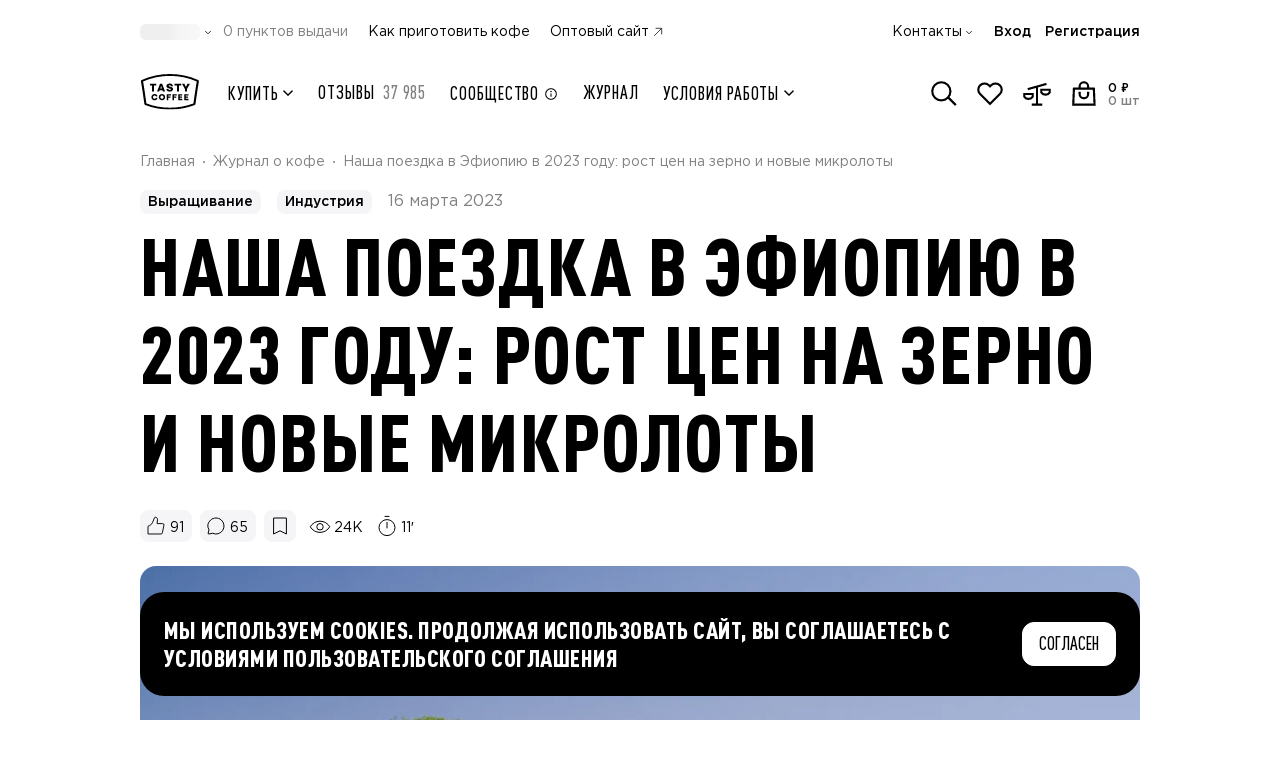

--- FILE ---
content_type: text/html;charset=utf-8
request_url: https://shop.tastycoffee.ru/blog/nasha_poezdka_v_efiopiyu_v_2023
body_size: 76076
content:
<!DOCTYPE html><html  lang="ru"><head><meta charset="utf-8">
<meta name="viewport" content="width=device-width, initial-scale=1, maximum-scale=1, shrink-to-fit=no, user-scalable=no">
<title>Наша поездка в Эфиопию в 2023 году</title>
<script src="/metric.js" async defer></script>
<style>*,::backdrop,:after,:before{--tw-border-spacing-x:0;--tw-border-spacing-y:0;--tw-translate-x:0;--tw-translate-y:0;--tw-rotate:0;--tw-skew-x:0;--tw-skew-y:0;--tw-scale-x:1;--tw-scale-y:1;--tw-pan-x: ;--tw-pan-y: ;--tw-pinch-zoom: ;--tw-scroll-snap-strictness:proximity;--tw-gradient-from-position: ;--tw-gradient-via-position: ;--tw-gradient-to-position: ;--tw-ordinal: ;--tw-slashed-zero: ;--tw-numeric-figure: ;--tw-numeric-spacing: ;--tw-numeric-fraction: ;--tw-ring-inset: ;--tw-ring-offset-width:0px;--tw-ring-offset-color:#fff;--tw-ring-color:#3b82f680;--tw-ring-offset-shadow:0 0 #0000;--tw-ring-shadow:0 0 #0000;--tw-shadow:0 0 #0000;--tw-shadow-colored:0 0 #0000;--tw-blur: ;--tw-brightness: ;--tw-contrast: ;--tw-grayscale: ;--tw-hue-rotate: ;--tw-invert: ;--tw-saturate: ;--tw-sepia: ;--tw-drop-shadow: ;--tw-backdrop-blur: ;--tw-backdrop-brightness: ;--tw-backdrop-contrast: ;--tw-backdrop-grayscale: ;--tw-backdrop-hue-rotate: ;--tw-backdrop-invert: ;--tw-backdrop-opacity: ;--tw-backdrop-saturate: ;--tw-backdrop-sepia: ;--tw-contain-size: ;--tw-contain-layout: ;--tw-contain-paint: ;--tw-contain-style: }/*! tailwindcss v3.4.17 | MIT License | https://tailwindcss.com*/*,:after,:before{border:0 solid #e5e7eb;box-sizing:border-box}:after,:before{--tw-content:""}:host,html{line-height:1.5;-webkit-text-size-adjust:100%;font-family:Gotham Pro,Gotham Pro Fallback,sans-serif;font-feature-settings:normal;font-variation-settings:normal;-moz-tab-size:4;tab-size:4;-webkit-tap-highlight-color:transparent}body{line-height:inherit;margin:0}hr{border-top-width:1px;color:inherit;height:0}abbr:where([title]){-webkit-text-decoration:underline dotted;text-decoration:underline dotted}h1,h2,h3,h4,h5,h6{font-size:inherit;font-weight:inherit}a{color:inherit;text-decoration:inherit}b,strong{font-weight:bolder}code,kbd,pre,samp{font-family:ui-monospace,SFMono-Regular,Menlo,Monaco,Consolas,Liberation Mono,Courier New,monospace;font-feature-settings:normal;font-size:1em;font-variation-settings:normal}small{font-size:80%}sub,sup{font-size:75%;line-height:0;position:relative;vertical-align:initial}sub{bottom:-.25em}sup{top:-.5em}table{border-collapse:collapse;border-color:inherit;text-indent:0}button,input,optgroup,select,textarea{color:inherit;font-family:inherit;font-feature-settings:inherit;font-size:100%;font-variation-settings:inherit;font-weight:inherit;letter-spacing:inherit;line-height:inherit;margin:0;padding:0}button,select{text-transform:none}button,input:where([type=button]),input:where([type=reset]),input:where([type=submit]){-webkit-appearance:button;background-color:initial;background-image:none}:-moz-focusring{outline:auto}:-moz-ui-invalid{box-shadow:none}progress{vertical-align:initial}::-webkit-inner-spin-button,::-webkit-outer-spin-button{height:auto}[type=search]{-webkit-appearance:textfield;outline-offset:-2px}::-webkit-search-decoration{-webkit-appearance:none}::-webkit-file-upload-button{-webkit-appearance:button;font:inherit}summary{display:list-item}blockquote,dd,dl,figure,h1,h2,h3,h4,h5,h6,hr,p,pre{margin:0}fieldset{margin:0}fieldset,legend{padding:0}menu,ol,ul{list-style:none;margin:0;padding:0}dialog{padding:0}textarea{resize:vertical}input::placeholder,textarea::placeholder{color:#9ca3af;opacity:1}[role=button],button{cursor:pointer}:disabled{cursor:default}audio,canvas,embed,iframe,img,object,svg,video{display:block;vertical-align:middle}img,video{height:auto;max-width:100%}[hidden]:where(:not([hidden=until-found])){display:none}.container{margin-left:auto;margin-right:auto;padding-left:1rem;padding-right:1rem;width:100%}@media (min-width:576px){.container{max-width:576px;padding-left:50px;padding-right:50px}}@media (min-width:758px){.container{max-width:758px}}@media (min-width:1100px){.container{max-width:1100px;padding-left:50px;padding-right:50px}}@media (min-width:1440px){.container{max-width:1440px;padding-left:50px;padding-right:50px}}.pointer-events-none{pointer-events:none}.pointer-events-auto{pointer-events:auto}.visible{visibility:visible}.invisible{visibility:hidden}.collapse{visibility:collapse}.static{position:static}.fixed{position:fixed}.\!absolute{position:absolute!important}.absolute{position:absolute}.\!relative{position:relative!important}.relative{position:relative}.sticky{position:sticky}.inset-0{top:0;right:0;bottom:0;left:0}.\!-top-1\.5{top:-.375rem!important}.\!bottom-0{bottom:0!important}.\!left-\[-100dvw\]{left:-100dvw!important}.\!right-3{right:.75rem!important}.\!top-\[100dvh\]{top:100dvh!important}.-bottom-1{bottom:-.25rem}.-left-2{left:-.5rem}.-left-3{left:-.75rem}.-left-4{left:-1rem}.-left-5{left:-1.25rem}.-left-\[160px\]{left:-160px}.-right-0\.5{right:-.125rem}.-right-2{right:-.5rem}.-right-3{right:-.75rem}.-right-5{right:-1.25rem}.-right-6{right:-1.5rem}.-right-\[5px\]{right:-5px}.-top-0\.5{top:-.125rem}.-top-2{top:-.5rem}.-top-2\.5{top:-.625rem}.-top-3{top:-.75rem}.-top-\[17px\]{top:-17px}.-top-\[2px\]{top:-2px}.-top-\[3px\]{top:-3px}.-top-\[5px\]{top:-5px}.bottom-0{bottom:0}.bottom-2\.5{bottom:.625rem}.bottom-3{bottom:.75rem}.bottom-4{bottom:1rem}.bottom-5{bottom:1.25rem}.bottom-\[-16px\]{bottom:-16px}.bottom-\[-3px\]{bottom:-3px}.bottom-\[26px\]{bottom:26px}.bottom-\[calc\(100\%-44px\)\]{bottom:calc(100% - 44px)}.bottom-full{bottom:100%}.left-0{left:0}.left-1\/2{left:50%}.left-2{left:.5rem}.left-4{left:1rem}.left-6{left:1.5rem}.left-\[-25\%\]{left:-25%}.left-\[70px\]{left:70px}.left-auto{left:auto}.left-full{left:100%}.right-0{right:0}.right-1\.5{right:.375rem}.right-2\.5{right:.625rem}.right-2\/4{right:50%}.right-3{right:.75rem}.right-4{right:1rem}.right-5{right:1.25rem}.right-7{right:1.75rem}.right-\[-20\%\]{right:-20%}.right-\[-4px\]{right:-4px}.right-\[52px\]{right:52px}.right-\[7px\]{right:7px}.right-full{right:100%}.top-0{top:0}.top-1\.5{top:.375rem}.top-1\/2{top:50%}.top-2{top:.5rem}.top-2\.5{top:.625rem}.top-2\/4{top:50%}.top-3\/4{top:75%}.top-32{top:8rem}.top-4{top:1rem}.top-40{top:10rem}.top-\[-103px\]{top:-103px}.top-\[100\%\]{top:100%}.top-\[140px\]{top:140px}.top-\[1px\]{top:1px}.top-\[50\%\]{top:50%}.top-\[64px\]{top:64px}.top-\[8\.5vw\]{top:8.5vw}.top-\[calc\(100\%-3px\)\]{top:calc(100% - 3px)}.top-full{top:100%}.\!z-10{z-index:10!important}.-z-10{z-index:-10}.-z-20{z-index:-20}.-z-\[1\]{z-index:-1}.z-10{z-index:10}.z-20{z-index:20}.z-30{z-index:30}.z-40{z-index:40}.z-50{z-index:50}.z-\[-1\]{z-index:-1}.z-\[10\]{z-index:10}.z-\[1\]{z-index:1}.z-\[20\]{z-index:20}.z-\[21\]{z-index:21}.z-\[25\]{z-index:25}.z-\[29\]{z-index:29}.z-\[2\]{z-index:2}.z-\[3\]{z-index:3}.z-\[60\]{z-index:60}.z-\[9999\]{z-index:9999}.order-1{order:1}.order-10{order:10}.order-11{order:11}.order-12{order:12}.order-2{order:2}.order-3{order:3}.order-4{order:4}.order-5{order:5}.order-6{order:6}.order-7{order:7}.order-8{order:8}.order-9{order:9}.order-\[13\]{order:13}.col-span-1{grid-column:span 1/span 1}.col-span-11{grid-column:span 11/span 11}.col-span-12{grid-column:span 12/span 12}.col-span-2{grid-column:span 2/span 2}.col-span-4{grid-column:span 4/span 4}.col-span-5{grid-column:span 5/span 5}.col-span-6{grid-column:span 6/span 6}.col-span-7{grid-column:span 7/span 7}.col-span-9{grid-column:span 9/span 9}.row-span-3{grid-row:span 3/span 3}.row-span-5{grid-row:span 5/span 5}.float-right{float:right}.float-left{float:left}.clear-both{clear:both}.\!m-0{margin:0!important}.-m-1\.5{margin:-.375rem}.m-0{margin:0}.m-auto{margin:auto}.\!-my-2{margin-bottom:-.5rem!important;margin-top:-.5rem!important}.\!my-auto{margin-bottom:auto!important;margin-top:auto!important}.-mx-1\.5{margin-left:-.375rem;margin-right:-.375rem}.-mx-4{margin-left:-1rem;margin-right:-1rem}.-mx-6{margin-left:-1.5rem;margin-right:-1.5rem}.-mx-9{margin-left:-2.25rem;margin-right:-2.25rem}.-my-0\.5{margin-bottom:-.125rem;margin-top:-.125rem}.-my-1{margin-bottom:-.25rem;margin-top:-.25rem}.-my-1\.5{margin-bottom:-.375rem;margin-top:-.375rem}.-my-3{margin-bottom:-.75rem;margin-top:-.75rem}.-my-\[5px\]{margin-bottom:-5px;margin-top:-5px}.mx-0{margin-left:0;margin-right:0}.mx-0\.5{margin-left:.125rem;margin-right:.125rem}.mx-1{margin-left:.25rem;margin-right:.25rem}.mx-auto{margin-left:auto;margin-right:auto}.my-0{margin-bottom:0;margin-top:0}.my-0\.5{margin-bottom:.125rem;margin-top:.125rem}.my-1{margin-bottom:.25rem;margin-top:.25rem}.my-1\.5{margin-bottom:.375rem;margin-top:.375rem}.my-3{margin-bottom:.75rem;margin-top:.75rem}.my-4{margin-bottom:1rem;margin-top:1rem}.my-auto{margin-bottom:auto;margin-top:auto}.\!-mb-2{margin-bottom:-.5rem!important}.\!-mb-4{margin-bottom:-1rem!important}.\!-mb-6{margin-bottom:-1.5rem!important}.\!-mb-9{margin-bottom:-2.25rem!important}.\!-mt-4{margin-top:-1rem!important}.\!-mt-6{margin-top:-1.5rem!important}.\!mb-0{margin-bottom:0!important}.\!mb-8{margin-bottom:2rem!important}.\!mb-auto{margin-bottom:auto!important}.\!ml-0{margin-left:0!important}.\!ml-auto{margin-left:auto!important}.\!mt-0{margin-top:0!important}.\!mt-2{margin-top:.5rem!important}.\!mt-3{margin-top:.75rem!important}.\!mt-4{margin-top:1rem!important}.\!mt-6{margin-top:1.5rem!important}.\!mt-8{margin-top:2rem!important}.-mb-0\.5{margin-bottom:-.125rem}.-mb-1{margin-bottom:-.25rem}.-mb-10{margin-bottom:-2.5rem}.-mb-2{margin-bottom:-.5rem}.-mb-3{margin-bottom:-.75rem}.-mb-4{margin-bottom:-1rem}.-mb-6{margin-bottom:-1.5rem}.-mb-\[1px\]{margin-bottom:-1px}.-mb-\[48px\]{margin-bottom:-48px}.-ml-1{margin-left:-.25rem}.-ml-1\.5{margin-left:-.375rem}.-ml-4{margin-left:-1rem}.-ml-\[0\.8px\]{margin-left:-.8px}.-ml-\[15px\]{margin-left:-15px}.-mr-1\.5{margin-right:-.375rem}.-mr-2{margin-right:-.5rem}.-mr-3{margin-right:-.75rem}.-mr-4{margin-right:-1rem}.-mr-7{margin-right:-1.75rem}.-mr-\[190px\]{margin-right:-190px}.-mr-\[20px\]{margin-right:-20px}.-mt-0\.5{margin-top:-.125rem}.-mt-1{margin-top:-.25rem}.-mt-1\.5{margin-top:-.375rem}.-mt-2{margin-top:-.5rem}.-mt-3{margin-top:-.75rem}.-mt-4{margin-top:-1rem}.-mt-6{margin-top:-1.5rem}.-mt-\[2px\]{margin-top:-2px}.-mt-\[76px\]{margin-top:-76px}.mb-0{margin-bottom:0}.mb-0\.5{margin-bottom:.125rem}.mb-1{margin-bottom:.25rem}.mb-1\.5{margin-bottom:.375rem}.mb-10{margin-bottom:2.5rem}.mb-11{margin-bottom:2.75rem}.mb-12{margin-bottom:3rem}.mb-14{margin-bottom:3.5rem}.mb-16{margin-bottom:4rem}.mb-2{margin-bottom:.5rem}.mb-2\.5{margin-bottom:.625rem}.mb-3{margin-bottom:.75rem}.mb-3\.5{margin-bottom:.875rem}.mb-4{margin-bottom:1rem}.mb-5{margin-bottom:1.25rem}.mb-6{margin-bottom:1.5rem}.mb-7{margin-bottom:1.75rem}.mb-8{margin-bottom:2rem}.mb-9{margin-bottom:2.25rem}.mb-\[0\.5px\]{margin-bottom:.5px}.mb-\[18px\]{margin-bottom:18px}.mb-\[22px\]{margin-bottom:22px}.mb-\[64px\]{margin-bottom:64px}.mb-auto{margin-bottom:auto}.me-2{margin-inline-end:.5rem}.me-auto{margin-inline-end:auto}.ml-0\.5{margin-left:.125rem}.ml-1{margin-left:.25rem}.ml-1\.5{margin-left:.375rem}.ml-2{margin-left:.5rem}.ml-2\.5{margin-left:.625rem}.ml-3{margin-left:.75rem}.ml-4{margin-left:1rem}.ml-5{margin-left:1.25rem}.ml-\[3px\]{margin-left:3px}.ml-auto{margin-left:auto}.mr-0{margin-right:0}.mr-0\.5{margin-right:.125rem}.mr-1{margin-right:.25rem}.mr-1\.5{margin-right:.375rem}.mr-10{margin-right:2.5rem}.mr-2{margin-right:.5rem}.mr-2\.5{margin-right:.625rem}.mr-3{margin-right:.75rem}.mr-4{margin-right:1rem}.mr-5{margin-right:1.25rem}.mr-8{margin-right:2rem}.mr-\[1094px\]{margin-right:1094px}.mr-\[1120px\]{margin-right:1120px}.mr-\[1254px\]{margin-right:1254px}.mr-\[1280px\]{margin-right:1280px}.mr-\[134px\]{margin-right:134px}.mr-\[1422px\]{margin-right:1422px}.mr-\[1440px\]{margin-right:1440px}.mr-\[1600px\]{margin-right:1600px}.mr-\[160px\]{margin-right:160px}.mr-\[1654px\]{margin-right:1654px}.mr-\[1834px\]{margin-right:1834px}.mr-\[1886px\]{margin-right:1886px}.mr-\[2067px\]{margin-right:2067px}.mr-\[2119px\]{margin-right:2119px}.mr-\[2299px\]{margin-right:2299px}.mr-\[2352px\]{margin-right:2352px}.mr-\[2532px\]{margin-right:2532px}.mr-\[2584px\]{margin-right:2584px}.mr-\[2764px\]{margin-right:2764px}.mr-\[294px\]{margin-right:294px}.mr-\[29px\]{margin-right:29px}.mr-\[320px\]{margin-right:320px}.mr-\[3px\]{margin-right:3px}.mr-\[450px\]{margin-right:450px}.mr-\[480px\]{margin-right:480px}.mr-\[614px\]{margin-right:614px}.mr-\[640px\]{margin-right:640px}.mr-\[774px\]{margin-right:774px}.mr-\[800px\]{margin-right:800px}.mr-\[933px\]{margin-right:933px}.mr-\[960px\]{margin-right:960px}.mr-auto{margin-right:auto}.ms-1{margin-inline-start:.25rem}.mt-0{margin-top:0}.mt-0\.5{margin-top:.125rem}.mt-1{margin-top:.25rem}.mt-14{margin-top:3.5rem}.mt-2{margin-top:.5rem}.mt-2\.5{margin-top:.625rem}.mt-3{margin-top:.75rem}.mt-4{margin-top:1rem}.mt-5{margin-top:1.25rem}.mt-6{margin-top:1.5rem}.mt-8{margin-top:2rem}.mt-\[-1px\]{margin-top:-1px}.mt-\[132px\]{margin-top:132px}.mt-\[18px\]{margin-top:18px}.mt-\[30px\]{margin-top:30px}.mt-\[344px\]{margin-top:344px}.mt-\[3px\]{margin-top:3px}.mt-\[5px\]{margin-top:5px}.mt-\[60px\]{margin-top:60px}.mt-auto{margin-top:auto}.line-clamp-4{display:-webkit-box;overflow:hidden;-webkit-box-orient:vertical;-webkit-line-clamp:4}.\!block{display:block!important}.block{display:block}.inline-block{display:inline-block}.inline{display:inline}.\!flex{display:flex!important}.flex{display:flex}.\!inline-flex{display:inline-flex!important}.inline-flex{display:inline-flex}.\!table{display:table!important}.table{display:table}.grid{display:grid}.list-item{display:list-item}.\!hidden{display:none!important}.hidden{display:none}.size-6{height:1.5rem;width:1.5rem}.\!h-1\.5{height:.375rem!important}.\!h-6{height:1.5rem!important}.\!h-\[14px\]{height:14px!important}.\!h-\[5px\]{height:5px!important}.\!h-\[60px\]{height:60px!important}.\!h-auto{height:auto!important}.\!h-full{height:100%!important}.h-0{height:0}.h-1{height:.25rem}.h-10{height:2.5rem}.h-11{height:2.75rem}.h-12{height:3rem}.h-14{height:3.5rem}.h-16{height:4rem}.h-2{height:.5rem}.h-2\.5{height:.625rem}.h-20{height:5rem}.h-24{height:6rem}.h-3{height:.75rem}.h-3\.5{height:.875rem}.h-32{height:8rem}.h-4{height:1rem}.h-40{height:10rem}.h-5{height:1.25rem}.h-6{height:1.5rem}.h-7{height:1.75rem}.h-8{height:2rem}.h-9{height:2.25rem}.h-96{height:24rem}.h-\[100\%\]{height:100%}.h-\[100dvh\]{height:100dvh}.h-\[100px\]{height:100px}.h-\[10px\]{height:10px}.h-\[110\.39px\]{height:110.39px}.h-\[11px\]{height:11px}.h-\[120px\]{height:120px}.h-\[12px\]{height:12px}.h-\[130\.4px\]{height:130.4px}.h-\[135px\]{height:135px}.h-\[140px\]{height:140px}.h-\[142px\]{height:142px}.h-\[143px\]{height:143px}.h-\[14px\]{height:14px}.h-\[15\.8px\]{height:15.8px}.h-\[150px\]{height:150px}.h-\[15px\]{height:15px}.h-\[16\.4px\]{height:16.4px}.h-\[16\.8px\]{height:16.8px}.h-\[165px\]{height:165px}.h-\[16px\]{height:16px}.h-\[17\.2px\]{height:17.2px}.h-\[17\.6px\]{height:17.6px}.h-\[17px\]{height:17px}.h-\[18\.19px\]{height:18.19px}.h-\[18\.2px\]{height:18.2px}.h-\[18\.8px\]{height:18.8px}.h-\[180px\]{height:180px}.h-\[18px\]{height:18px}.h-\[19px\]{height:19px}.h-\[1px\]{height:1px}.h-\[20\.8px\]{height:20.8px}.h-\[200px\]{height:200px}.h-\[20px\]{height:20px}.h-\[21\.6px\]{height:21.6px}.h-\[21px\]{height:21px}.h-\[228\.6px\]{height:228.6px}.h-\[22px\]{height:22px}.h-\[23\.8px\]{height:23.8px}.h-\[235px\]{height:235px}.h-\[24px\]{height:24px}.h-\[25px\]{height:25px}.h-\[26\.8px\]{height:26.8px}.h-\[26px\]{height:26px}.h-\[28\.8px\]{height:28.8px}.h-\[29px\]{height:29px}.h-\[300px\]{height:300px}.h-\[30px\]{height:30px}.h-\[314\.8px\]{height:314.8px}.h-\[320px\]{height:320px}.h-\[32px\]{height:32px}.h-\[33\.6px\]{height:33.6px}.h-\[40\%\]{height:40%}.h-\[406px\]{height:406px}.h-\[40px\]{height:40px}.h-\[40vw\]{height:40vw}.h-\[41\.6px\]{height:41.6px}.h-\[42px\]{height:42px}.h-\[43px\]{height:43px}.h-\[44px\]{height:44px}.h-\[450px\]{height:450px}.h-\[46px\]{height:46px}.h-\[471px\]{height:471px}.h-\[504px\]{height:504px}.h-\[50px\]{height:50px}.h-\[52px\]{height:52px}.h-\[54px\]{height:54px}.h-\[554px\]{height:554px}.h-\[59px\]{height:59px}.h-\[600px\]{height:600px}.h-\[60px\]{height:60px}.h-\[610px\]{height:610px}.h-\[64px\]{height:64px}.h-\[72px\]{height:72px}.h-\[78px\]{height:78px}.h-\[86px\]{height:86px}.h-\[88px\]{height:88px}.h-\[900px\]{height:900px}.h-\[calc\(100\%\+10px\)\]{height:calc(100% + 10px)}.h-\[calc\(100\%\+2px\)\]{height:calc(100% + 2px)}.h-\[calc\(100\%\+6\%\)\]{height:106%}.h-\[calc\(100\%-12px\)\]{height:calc(100% - 12px)}.h-\[calc\(130\%\)\]{height:130%}.h-\[calc\(90vh-112px\)\]{height:calc(90vh - 112px)}.h-auto{height:auto}.h-full{height:100%}.\!max-h-\[initial\]{max-height:none!important}.max-h-20{max-height:5rem}.max-h-\[100\%\]{max-height:100%}.max-h-\[40dvh\]{max-height:40dvh}.max-h-\[440px\]{max-height:440px}.max-h-\[calc\(100dvh-132px\)\]{max-height:calc(100dvh - 132px)}.max-h-\[calc\(100dvh-176px\)\]{max-height:calc(100dvh - 176px)}.max-h-\[calc\(100dvh-56px\)\]{max-height:calc(100dvh - 56px)}.max-h-\[calc\(100dvh-80px\)\]{max-height:calc(100dvh - 80px)}.max-h-\[calc\(100vh-128px\)\]{max-height:calc(100vh - 128px)}.max-h-\[calc\(100vh-170px\)\]{max-height:calc(100vh - 170px)}.max-h-full{max-height:100%}.\!min-h-\[auto\],.\!min-h-\[initial\]{min-height:auto!important}.\!min-h-min{min-height:min-content!important}.min-h-10{min-height:2.5rem}.min-h-14{min-height:3.5rem}.min-h-24{min-height:6rem}.min-h-32{min-height:8rem}.min-h-\[100dvh\]{min-height:100dvh}.min-h-\[128px\]{min-height:128px}.min-h-\[130px\]{min-height:130px}.min-h-\[135px\]{min-height:135px}.min-h-\[140px\]{min-height:140px}.min-h-\[18px\]{min-height:18px}.min-h-\[24px\]{min-height:24px}.min-h-\[25px\]{min-height:25px}.min-h-\[300px\]{min-height:300px}.min-h-\[36px\]{min-height:36px}.min-h-\[38px\]{min-height:38px}.min-h-\[420px\]{min-height:420px}.min-h-\[44px\]{min-height:44px}.min-h-\[500px\]{min-height:500px}.min-h-\[52px\]{min-height:52px}.min-h-\[64px\]{min-height:64px}.min-h-\[68px\]{min-height:68px}.min-h-\[90px\]{min-height:90px}.min-h-\[calc\(100vh-68px\)\]{min-height:calc(100vh - 68px)}.min-h-full{min-height:100%}.min-h-screen{min-height:100vh}.\!w-20{width:5rem!important}.\!w-6{width:1.5rem!important}.\!w-8{width:2rem!important}.\!w-\[14px\]{width:14px!important}.\!w-\[178px\]{width:178px!important}.\!w-\[200px\]{width:200px!important}.\!w-\[264px\]{width:264px!important}.\!w-\[324px\]{width:324px!important}.\!w-\[60px\]{width:60px!important}.w-0{width:0}.w-1\/2{width:50%}.w-1\/3{width:33.333333%}.w-1\/4{width:25%}.w-10{width:2.5rem}.w-11{width:2.75rem}.w-12{width:3rem}.w-14{width:3.5rem}.w-16{width:4rem}.w-2{width:.5rem}.w-2\.5{width:.625rem}.w-2\/3{width:66.666667%}.w-2\/4{width:50%}.w-20{width:5rem}.w-24{width:6rem}.w-28{width:7rem}.w-3{width:.75rem}.w-3\.5{width:.875rem}.w-3\/4{width:75%}.w-32{width:8rem}.w-4{width:1rem}.w-40{width:10rem}.w-48{width:12rem}.w-5{width:1.25rem}.w-6{width:1.5rem}.w-60{width:15rem}.w-7{width:1.75rem}.w-8{width:2rem}.w-9{width:2.25rem}.w-\[10\%\]{width:10%}.w-\[100\%\]{width:100%}.w-\[100px\]{width:100px}.w-\[101px\]{width:101px}.w-\[104px\]{width:104px}.w-\[105px\]{width:105px}.w-\[108px\]{width:108px}.w-\[10px\]{width:10px}.w-\[114px\]{width:114px}.w-\[120px\]{width:120px}.w-\[122px\]{width:122px}.w-\[12px\]{width:12px}.w-\[13\%\]{width:13%}.w-\[134px\]{width:134px}.w-\[135px\]{width:135px}.w-\[136px\]{width:136px}.w-\[143px\]{width:143px}.w-\[14px\]{width:14px}.w-\[150px\]{width:150px}.w-\[152px\]{width:152px}.w-\[16\.2\%\]{width:16.2%}.w-\[160px\]{width:160px}.w-\[168px\]{width:168px}.w-\[16px\]{width:16px}.w-\[170px\]{width:170px}.w-\[178px\]{width:178px}.w-\[180px\]{width:180px}.w-\[18px\]{width:18px}.w-\[192px\]{width:192px}.w-\[195px\]{width:195px}.w-\[1px\]{width:1px}.w-\[200px\]{width:200px}.w-\[202px\]{width:202px}.w-\[218px\]{width:218px}.w-\[22px\]{width:22px}.w-\[230px\]{width:230px}.w-\[240px\]{width:240px}.w-\[246px\]{width:246px}.w-\[248px\]{width:248px}.w-\[24px\]{width:24px}.w-\[250px\]{width:250px}.w-\[256px\]{width:256px}.w-\[261px\]{width:261px}.w-\[26px\]{width:26px}.w-\[274px\]{width:274px}.w-\[2782px\]{width:2782px}.w-\[2977px\]{width:2977px}.w-\[30px\]{width:30px}.w-\[32px\]{width:32px}.w-\[34px\]{width:34px}.w-\[36\.39px\]{width:36.39px}.w-\[372px\]{width:372px}.w-\[40\%\]{width:40%}.w-\[43px\]{width:43px}.w-\[440px\]{width:440px}.w-\[46px\]{width:46px}.w-\[48px\]{width:48px}.w-\[50px\]{width:50px}.w-\[52px\]{width:52px}.w-\[54px\]{width:54px}.w-\[60px\]{width:60px}.w-\[64px\]{width:64px}.w-\[72px\]{width:72px}.w-\[77\%\]{width:77%}.w-\[77px\]{width:77px}.w-\[86px\]{width:86px}.w-\[88px\]{width:88px}.w-\[90\%\]{width:90%}.w-\[90px\]{width:90px}.w-\[92\.11px\]{width:92.11px}.w-\[96\%\]{width:96%}.w-\[calc\(\(100vw-1340px\)\/2\+500px\)\]{width:calc(50vw - 170px)}.w-\[calc\(100\%\+10px\)\]{width:calc(100% + 10px)}.w-\[calc\(100\%\+16px\)\]{width:calc(100% + 16px)}.w-\[calc\(100\%\+32px\)\]{width:calc(100% + 32px)}.w-\[calc\(100\%\+40px\)\]{width:calc(100% + 40px)}.w-\[calc\(100\%-130px\)\]{width:calc(100% - 130px)}.w-\[calc\(100\%-160px\)\]{width:calc(100% - 160px)}.w-\[calc\(100\%-16px\)\]{width:calc(100% - 16px)}.w-\[calc\(100\%-32px\)\]{width:calc(100% - 32px)}.w-\[calc\(100\%-60px\)\]{width:calc(100% - 60px)}.w-\[calc\(100\%-68px\)\]{width:calc(100% - 68px)}.w-\[calc\(100\%-70px\)\]{width:calc(100% - 70px)}.w-\[calc\(100dvw-80px\)\]{width:calc(100dvw - 80px)}.w-\[calc\(100vw-32px\)\]{width:calc(100vw - 32px)}.w-\[inherit\]{width:inherit}.w-auto{width:auto}.w-fit{width:fit-content}.w-full{width:100%}.\!min-w-\[120px\]{min-width:120px!important}.\!min-w-\[160px\]{min-width:160px!important}.\!min-w-\[280px\]{min-width:280px!important}.\!min-w-\[32px\]{min-width:32px!important}.\!min-w-\[auto\]{min-width:auto!important}.min-w-10{min-width:2.5rem}.min-w-12{min-width:3rem}.min-w-20{min-width:5rem}.min-w-3{min-width:.75rem}.min-w-4{min-width:1rem}.min-w-5{min-width:1.25rem}.min-w-6{min-width:1.5rem}.min-w-8{min-width:2rem}.min-w-9{min-width:2.25rem}.min-w-\[100\%\]{min-width:100%}.min-w-\[1000px\]{min-width:1000px}.min-w-\[10px\]{min-width:10px}.min-w-\[128px\]{min-width:128px}.min-w-\[12px\]{min-width:12px}.min-w-\[146px\]{min-width:146px}.min-w-\[14px\]{min-width:14px}.min-w-\[16px\]{min-width:16px}.min-w-\[177px\]{min-width:177px}.min-w-\[178px\]{min-width:178px}.min-w-\[18px\]{min-width:18px}.min-w-\[190px\]{min-width:190px}.min-w-\[192px\]{min-width:192px}.min-w-\[1px\]{min-width:1px}.min-w-\[20px\]{min-width:20px}.min-w-\[24px\]{min-width:24px}.min-w-\[28px\]{min-width:28px}.min-w-\[310px\]{min-width:310px}.min-w-\[32px\]{min-width:32px}.min-w-\[330px\]{min-width:330px}.min-w-\[36px\]{min-width:36px}.min-w-\[48px\]{min-width:48px}.min-w-\[52px\]{min-width:52px}.min-w-\[56px\]{min-width:56px}.min-w-\[60px\]{min-width:60px}.min-w-\[72px\]{min-width:72px}.min-w-\[80px\]{min-width:80px}.min-w-\[86px\]{min-width:86px}.min-w-\[90px\]{min-width:90px}.min-w-\[99px\]{min-width:99px}.min-w-full{min-width:100%}.\!max-w-full{max-width:100%!important}.max-w-32{max-width:8rem}.max-w-48{max-width:12rem}.max-w-7{max-width:1.75rem}.max-w-\[100\%\]{max-width:100%}.max-w-\[100px\]{max-width:100px}.max-w-\[108px\]{max-width:108px}.max-w-\[114px\]{max-width:114px}.max-w-\[12px\]{max-width:12px}.max-w-\[150px\]{max-width:150px}.max-w-\[153px\]{max-width:153px}.max-w-\[164px\]{max-width:164px}.max-w-\[174px\]{max-width:174px}.max-w-\[176px\]{max-width:176px}.max-w-\[200px\]{max-width:200px}.max-w-\[203px\]{max-width:203px}.max-w-\[230px\]{max-width:230px}.max-w-\[235px\]{max-width:235px}.max-w-\[240px\]{max-width:240px}.max-w-\[248px\]{max-width:248px}.max-w-\[264px\]{max-width:264px}.max-w-\[278px\]{max-width:278px}.max-w-\[290px\]{max-width:290px}.max-w-\[292px\]{max-width:292px}.max-w-\[327px\]{max-width:327px}.max-w-\[343px\]{max-width:343px}.max-w-\[352px\]{max-width:352px}.max-w-\[354px\]{max-width:354px}.max-w-\[361px\]{max-width:361px}.max-w-\[390px\]{max-width:390px}.max-w-\[396px\]{max-width:396px}.max-w-\[400px\]{max-width:400px}.max-w-\[428px\]{max-width:428px}.max-w-\[475px\]{max-width:475px}.max-w-\[476px\]{max-width:476px}.max-w-\[504px\]{max-width:504px}.max-w-\[542px\]{max-width:542px}.max-w-\[555px\]{max-width:555px}.max-w-\[566px\]{max-width:566px}.max-w-\[610px\]{max-width:610px}.max-w-\[623px\]{max-width:623px}.max-w-\[76px\]{max-width:76px}.max-w-\[80px\]{max-width:80px}.max-w-\[96px\]{max-width:96px}.max-w-\[calc\(100\%-142px\)\]{max-width:calc(100% - 142px)}.max-w-\[calc\(100\%-54px\)\]{max-width:calc(100% - 54px)}.max-w-\[calc\(100\%-96px\)\]{max-width:calc(100% - 96px)}.max-w-\[calc\(50\%-5px\)\]{max-width:calc(50% - 5px)}.max-w-full{max-width:100%}.max-w-max{max-width:max-content}.max-w-md{max-width:28rem}.flex-1{flex:1 1 0%}.flex-shrink,.shrink{flex-shrink:1}.shrink-0{flex-shrink:0}.-translate-x-1\/2{--tw-translate-x:-50%;transform:translate(var(--tw-translate-x),var(--tw-translate-y)) rotate(var(--tw-rotate)) skew(var(--tw-skew-x)) skewY(var(--tw-skew-y)) scaleX(var(--tw-scale-x)) scaleY(var(--tw-scale-y))}.-translate-y-1\/2,.-translate-y-2\/4{--tw-translate-y:-50%}.-translate-y-1\/2,.-translate-y-2\/4,.translate-x-2\/4{transform:translate(var(--tw-translate-x),var(--tw-translate-y)) rotate(var(--tw-rotate)) skew(var(--tw-skew-x)) skewY(var(--tw-skew-y)) scaleX(var(--tw-scale-x)) scaleY(var(--tw-scale-y))}.translate-x-2\/4{--tw-translate-x:50%}.translate-y-0{--tw-translate-y:0px}.translate-y-0,.translate-y-10{transform:translate(var(--tw-translate-x),var(--tw-translate-y)) rotate(var(--tw-rotate)) skew(var(--tw-skew-x)) skewY(var(--tw-skew-y)) scaleX(var(--tw-scale-x)) scaleY(var(--tw-scale-y))}.translate-y-10{--tw-translate-y:2.5rem}.translate-y-\[2vh\]{--tw-translate-y:2vh}.translate-y-\[2vh\],.translate-y-\[8px\]{transform:translate(var(--tw-translate-x),var(--tw-translate-y)) rotate(var(--tw-rotate)) skew(var(--tw-skew-x)) skewY(var(--tw-skew-y)) scaleX(var(--tw-scale-x)) scaleY(var(--tw-scale-y))}.translate-y-\[8px\]{--tw-translate-y:8px}.\!-rotate-90{--tw-rotate:-90deg!important}.\!-rotate-90,.\!rotate-180{transform:translate(var(--tw-translate-x),var(--tw-translate-y)) rotate(var(--tw-rotate)) skew(var(--tw-skew-x)) skewY(var(--tw-skew-y)) scaleX(var(--tw-scale-x)) scaleY(var(--tw-scale-y))!important}.\!rotate-180{--tw-rotate:180deg!important}.\!rotate-90{--tw-rotate:90deg!important;transform:translate(var(--tw-translate-x),var(--tw-translate-y)) rotate(var(--tw-rotate)) skew(var(--tw-skew-x)) skewY(var(--tw-skew-y)) scaleX(var(--tw-scale-x)) scaleY(var(--tw-scale-y))!important}.-rotate-180{--tw-rotate:-180deg}.-rotate-180,.-rotate-90{transform:translate(var(--tw-translate-x),var(--tw-translate-y)) rotate(var(--tw-rotate)) skew(var(--tw-skew-x)) skewY(var(--tw-skew-y)) scaleX(var(--tw-scale-x)) scaleY(var(--tw-scale-y))}.-rotate-90{--tw-rotate:-90deg}.rotate-180{--tw-rotate:180deg}.rotate-180,.rotate-90{transform:translate(var(--tw-translate-x),var(--tw-translate-y)) rotate(var(--tw-rotate)) skew(var(--tw-skew-x)) skewY(var(--tw-skew-y)) scaleX(var(--tw-scale-x)) scaleY(var(--tw-scale-y))}.rotate-90{--tw-rotate:90deg}.rotate-\[-12deg\]{--tw-rotate:-12deg}.rotate-\[-12deg\],.scale-\[1\.05\]{transform:translate(var(--tw-translate-x),var(--tw-translate-y)) rotate(var(--tw-rotate)) skew(var(--tw-skew-x)) skewY(var(--tw-skew-y)) scaleX(var(--tw-scale-x)) scaleY(var(--tw-scale-y))}.scale-\[1\.05\]{--tw-scale-x:1.05;--tw-scale-y:1.05}.scale-x-110{--tw-scale-x:1.1}.scale-x-110,.scale-x-\[-1\]{transform:translate(var(--tw-translate-x),var(--tw-translate-y)) rotate(var(--tw-rotate)) skew(var(--tw-skew-x)) skewY(var(--tw-skew-y)) scaleX(var(--tw-scale-x)) scaleY(var(--tw-scale-y))}.scale-x-\[-1\]{--tw-scale-x:-1}.transform{transform:translate(var(--tw-translate-x),var(--tw-translate-y)) rotate(var(--tw-rotate)) skew(var(--tw-skew-x)) skewY(var(--tw-skew-y)) scaleX(var(--tw-scale-x)) scaleY(var(--tw-scale-y))}.\!transform-none{transform:none!important}@keyframes spin{to{transform:rotate(1turn)}}.animate-spin{animation:spin 1s linear infinite}.cursor-not-allowed{cursor:not-allowed}.cursor-pointer{cursor:pointer}.touch-none{touch-action:none}.select-none{-webkit-user-select:none;user-select:none}.select-text{-webkit-user-select:text;user-select:text}.resize-none{resize:none}.resize{resize:both}.list-none{list-style-type:none}.appearance-none{-webkit-appearance:none;-moz-appearance:none;appearance:none}.grid-cols-1{grid-template-columns:repeat(1,minmax(0,1fr))}.grid-cols-10{grid-template-columns:repeat(10,minmax(0,1fr))}.grid-cols-11{grid-template-columns:repeat(11,minmax(0,1fr))}.grid-cols-12{grid-template-columns:repeat(12,minmax(0,1fr))}.grid-cols-2{grid-template-columns:repeat(2,minmax(0,1fr))}.grid-cols-4{grid-template-columns:repeat(4,minmax(0,1fr))}.grid-cols-9{grid-template-columns:repeat(9,minmax(0,1fr))}.\!flex-row{flex-direction:row!important}.flex-row{flex-direction:row}.flex-col{flex-direction:column}.flex-col-reverse{flex-direction:column-reverse}.flex-wrap{flex-wrap:wrap}.items-start{align-items:flex-start}.items-end{align-items:flex-end}.\!items-center{align-items:center!important}.items-center{align-items:center}.items-stretch{align-items:stretch}.justify-start{justify-content:flex-start}.justify-end{justify-content:flex-end}.justify-center{justify-content:center}.justify-between{justify-content:space-between}.justify-around{justify-content:space-around}.gap-1{gap:.25rem}.gap-2{gap:.5rem}.gap-3{gap:.75rem}.gap-4{gap:1rem}.gap-5{gap:1.25rem}.gap-6{gap:1.5rem}.gap-\[5px\]{gap:5px}.gap-x-2{column-gap:.5rem}.gap-x-3{column-gap:.75rem}.gap-x-4{column-gap:1rem}.gap-x-6{column-gap:1.5rem}.gap-y-14{row-gap:3.5rem}.gap-y-2{row-gap:.5rem}.gap-y-3{row-gap:.75rem}.gap-y-4{row-gap:1rem}.gap-y-8{row-gap:2rem}.gap-y-\[72px\]{row-gap:72px}.\!space-y-2>:not([hidden])~:not([hidden]){--tw-space-y-reverse:0!important;margin-bottom:calc(.5rem*var(--tw-space-y-reverse))!important;margin-top:calc(.5rem*(1 - var(--tw-space-y-reverse)))!important}.\!space-y-4>:not([hidden])~:not([hidden]){--tw-space-y-reverse:0!important;margin-bottom:calc(1rem*var(--tw-space-y-reverse))!important;margin-top:calc(1rem*(1 - var(--tw-space-y-reverse)))!important}.space-x-0\.5>:not([hidden])~:not([hidden]){--tw-space-x-reverse:0;margin-left:calc(.125rem*(1 - var(--tw-space-x-reverse)));margin-right:calc(.125rem*var(--tw-space-x-reverse))}.space-x-1>:not([hidden])~:not([hidden]){--tw-space-x-reverse:0;margin-left:calc(.25rem*(1 - var(--tw-space-x-reverse)));margin-right:calc(.25rem*var(--tw-space-x-reverse))}.space-x-1\.5>:not([hidden])~:not([hidden]){--tw-space-x-reverse:0;margin-left:calc(.375rem*(1 - var(--tw-space-x-reverse)));margin-right:calc(.375rem*var(--tw-space-x-reverse))}.space-x-2>:not([hidden])~:not([hidden]){--tw-space-x-reverse:0;margin-left:calc(.5rem*(1 - var(--tw-space-x-reverse)));margin-right:calc(.5rem*var(--tw-space-x-reverse))}.space-x-2\.5>:not([hidden])~:not([hidden]){--tw-space-x-reverse:0;margin-left:calc(.625rem*(1 - var(--tw-space-x-reverse)));margin-right:calc(.625rem*var(--tw-space-x-reverse))}.space-x-3>:not([hidden])~:not([hidden]){--tw-space-x-reverse:0;margin-left:calc(.75rem*(1 - var(--tw-space-x-reverse)));margin-right:calc(.75rem*var(--tw-space-x-reverse))}.space-x-4>:not([hidden])~:not([hidden]){--tw-space-x-reverse:0;margin-left:calc(1rem*(1 - var(--tw-space-x-reverse)));margin-right:calc(1rem*var(--tw-space-x-reverse))}.space-x-5>:not([hidden])~:not([hidden]){--tw-space-x-reverse:0;margin-left:calc(1.25rem*(1 - var(--tw-space-x-reverse)));margin-right:calc(1.25rem*var(--tw-space-x-reverse))}.space-x-6>:not([hidden])~:not([hidden]){--tw-space-x-reverse:0;margin-left:calc(1.5rem*(1 - var(--tw-space-x-reverse)));margin-right:calc(1.5rem*var(--tw-space-x-reverse))}.space-x-8>:not([hidden])~:not([hidden]){--tw-space-x-reverse:0;margin-left:calc(2rem*(1 - var(--tw-space-x-reverse)));margin-right:calc(2rem*var(--tw-space-x-reverse))}.space-y-0>:not([hidden])~:not([hidden]){--tw-space-y-reverse:0;margin-bottom:calc(0px*var(--tw-space-y-reverse));margin-top:calc(0px*(1 - var(--tw-space-y-reverse)))}.space-y-0\.5>:not([hidden])~:not([hidden]){--tw-space-y-reverse:0;margin-bottom:calc(.125rem*var(--tw-space-y-reverse));margin-top:calc(.125rem*(1 - var(--tw-space-y-reverse)))}.space-y-1>:not([hidden])~:not([hidden]){--tw-space-y-reverse:0;margin-bottom:calc(.25rem*var(--tw-space-y-reverse));margin-top:calc(.25rem*(1 - var(--tw-space-y-reverse)))}.space-y-1\.5>:not([hidden])~:not([hidden]){--tw-space-y-reverse:0;margin-bottom:calc(.375rem*var(--tw-space-y-reverse));margin-top:calc(.375rem*(1 - var(--tw-space-y-reverse)))}.space-y-10>:not([hidden])~:not([hidden]){--tw-space-y-reverse:0;margin-bottom:calc(2.5rem*var(--tw-space-y-reverse));margin-top:calc(2.5rem*(1 - var(--tw-space-y-reverse)))}.space-y-12>:not([hidden])~:not([hidden]){--tw-space-y-reverse:0;margin-bottom:calc(3rem*var(--tw-space-y-reverse));margin-top:calc(3rem*(1 - var(--tw-space-y-reverse)))}.space-y-16>:not([hidden])~:not([hidden]){--tw-space-y-reverse:0;margin-bottom:calc(4rem*var(--tw-space-y-reverse));margin-top:calc(4rem*(1 - var(--tw-space-y-reverse)))}.space-y-2>:not([hidden])~:not([hidden]){--tw-space-y-reverse:0;margin-bottom:calc(.5rem*var(--tw-space-y-reverse));margin-top:calc(.5rem*(1 - var(--tw-space-y-reverse)))}.space-y-2\.5>:not([hidden])~:not([hidden]){--tw-space-y-reverse:0;margin-bottom:calc(.625rem*var(--tw-space-y-reverse));margin-top:calc(.625rem*(1 - var(--tw-space-y-reverse)))}.space-y-3>:not([hidden])~:not([hidden]){--tw-space-y-reverse:0;margin-bottom:calc(.75rem*var(--tw-space-y-reverse));margin-top:calc(.75rem*(1 - var(--tw-space-y-reverse)))}.space-y-4>:not([hidden])~:not([hidden]){--tw-space-y-reverse:0;margin-bottom:calc(1rem*var(--tw-space-y-reverse));margin-top:calc(1rem*(1 - var(--tw-space-y-reverse)))}.space-y-5>:not([hidden])~:not([hidden]){--tw-space-y-reverse:0;margin-bottom:calc(1.25rem*var(--tw-space-y-reverse));margin-top:calc(1.25rem*(1 - var(--tw-space-y-reverse)))}.space-y-6>:not([hidden])~:not([hidden]){--tw-space-y-reverse:0;margin-bottom:calc(1.5rem*var(--tw-space-y-reverse));margin-top:calc(1.5rem*(1 - var(--tw-space-y-reverse)))}.space-y-7>:not([hidden])~:not([hidden]){--tw-space-y-reverse:0;margin-bottom:calc(1.75rem*var(--tw-space-y-reverse));margin-top:calc(1.75rem*(1 - var(--tw-space-y-reverse)))}.space-y-8>:not([hidden])~:not([hidden]){--tw-space-y-reverse:0;margin-bottom:calc(2rem*var(--tw-space-y-reverse));margin-top:calc(2rem*(1 - var(--tw-space-y-reverse)))}.space-y-\[18px\]>:not([hidden])~:not([hidden]){--tw-space-y-reverse:0;margin-bottom:calc(18px*var(--tw-space-y-reverse));margin-top:calc(18px*(1 - var(--tw-space-y-reverse)))}.self-start{align-self:flex-start}.self-center{align-self:center}.overflow-auto{overflow:auto}.\!overflow-hidden{overflow:hidden!important}.overflow-hidden{overflow:hidden}.\!overflow-visible{overflow:visible!important}.overflow-x-hidden{overflow-x:hidden}.truncate{overflow:hidden;white-space:nowrap}.text-ellipsis,.truncate{text-overflow:ellipsis}.hyphens-auto{-webkit-hyphens:auto;hyphens:auto}.whitespace-normal{white-space:normal}.whitespace-nowrap{white-space:nowrap}.whitespace-pre-wrap{white-space:pre-wrap}.text-wrap{text-wrap:wrap}.text-nowrap{text-wrap:nowrap}.break-words{overflow-wrap:break-word}.break-all{word-break:break-all}.\!rounded-full{border-radius:9999px!important}.\!rounded-lg{border-radius:.5rem!important}.\!rounded-none{border-radius:0!important}.\!rounded-xl{border-radius:.75rem!important}.rounded{border-radius:.25rem}.rounded-2xl{border-radius:1rem}.rounded-3xl{border-radius:1.5rem}.rounded-\[10px\]{border-radius:10px}.rounded-\[12px\]{border-radius:12px}.rounded-\[21px\]{border-radius:21px}.rounded-\[24px\]{border-radius:24px}.rounded-\[48px\]{border-radius:48px}.rounded-\[5px\]{border-radius:5px}.rounded-\[6px\]{border-radius:6px}.rounded-\[9px\]{border-radius:9px}.rounded-\[inherit\]{border-radius:inherit}.rounded-full{border-radius:9999px}.rounded-lg{border-radius:.5rem}.rounded-md{border-radius:.375rem}.rounded-none{border-radius:0}.rounded-sm{border-radius:.125rem}.rounded-xl{border-radius:.75rem}.rounded-b-3xl{border-bottom-left-radius:1.5rem;border-bottom-right-radius:1.5rem}.rounded-b-lg{border-bottom-left-radius:.5rem;border-bottom-right-radius:.5rem}.rounded-b-none{border-bottom-left-radius:0;border-bottom-right-radius:0}.rounded-r-3xl{border-bottom-right-radius:1.5rem;border-top-right-radius:1.5rem}.rounded-t-2xl{border-top-left-radius:1rem;border-top-right-radius:1rem}.rounded-t-3xl{border-top-left-radius:1.5rem;border-top-right-radius:1.5rem}.rounded-tr{border-top-right-radius:.25rem}.border{border-width:1px}.border-0{border-width:0}.border-2{border-width:2px}.border-4{border-width:4px}.border-\[2px\]{border-width:2px}.border-\[3px\]{border-width:3px}.border-y{border-top-width:1px}.border-b,.border-y{border-bottom-width:1px}.border-b-0{border-bottom-width:0}.border-b-2{border-bottom-width:2px}.border-l{border-left-width:1px}.border-t{border-top-width:1px}.border-none{border-style:none}.border-\[\#D9D9D9\]{--tw-border-opacity:1;border-color:rgb(217 217 217/var(--tw-border-opacity,1))}.border-\[\#fff\]{--tw-border-opacity:1;border-color:rgb(255 255 255/var(--tw-border-opacity,1))}.border-\[--black-4\]{border-color:var(--black-4)}.border-\[--black-6\]{border-color:var(--black-6)}.border-\[--black-80\]{border-color:var(--black-80)}.border-\[transparent\]{border-color:#0000}.border-\[var\(\#D9D9D9\)\]{border-color:var(#d9d9d9)}.border-\[var\(--black\)\]{border-color:var(--black)}.border-\[var\(--black-4\)\]{border-color:var(--black-4)}.border-\[var\(--black-5\)\]{border-color:var(--black-5)}.border-\[var\(--black-6\)\]{border-color:var(--black-6)}.border-\[var\(--opacity-12\)\]{border-color:var(--opacity-12)}.border-\[var\(--opacity-4\)\]{border-color:var(--opacity-4)}.border-black{--tw-border-opacity:1;border-color:rgb(0 0 0/var(--tw-border-opacity,1))}.border-gray-200{--tw-border-opacity:1;border-color:rgb(229 231 235/var(--tw-border-opacity,1))}.border-b-\[var\(--black-5\)\]{border-bottom-color:var(--black-5)}.border-b-\[var\(--opacity-4\)\]{border-bottom-color:var(--opacity-4)}.\!bg-\[transparent\]{background-color:initial!important}.\!bg-\[var\(--black-5\)\]{background-color:var(--black-5)!important}.\!bg-transparent{background-color:initial!important}.\!bg-white{--tw-bg-opacity:1!important;background-color:rgb(255 255 255/var(--tw-bg-opacity,1))!important}.bg-\[\#000\]{--tw-bg-opacity:1;background-color:rgb(0 0 0/var(--tw-bg-opacity,1))}.bg-\[\#00B749\]{--tw-bg-opacity:1;background-color:rgb(0 183 73/var(--tw-bg-opacity,1))}.bg-\[\#1f1d1e\]{--tw-bg-opacity:1;background-color:rgb(31 29 30/var(--tw-bg-opacity,1))}.bg-\[\#D9D9D9\]{--tw-bg-opacity:1;background-color:rgb(217 217 217/var(--tw-bg-opacity,1))}.bg-\[\#F1D0B2\]{--tw-bg-opacity:1;background-color:rgb(241 208 178/var(--tw-bg-opacity,1))}.bg-\[\#FEE875\]{--tw-bg-opacity:1;background-color:rgb(254 232 117/var(--tw-bg-opacity,1))}.bg-\[\#FF0000\]{--tw-bg-opacity:1;background-color:rgb(255 0 0/var(--tw-bg-opacity,1))}.bg-\[\#FF8E25\]{--tw-bg-opacity:1;background-color:rgb(255 142 37/var(--tw-bg-opacity,1))}.bg-\[\#FFB682\]{--tw-bg-opacity:1;background-color:rgb(255 182 130/var(--tw-bg-opacity,1))}.bg-\[\#FFD600\]{--tw-bg-opacity:1;background-color:rgb(255 214 0/var(--tw-bg-opacity,1))}.bg-\[\#e5e5e5\]{--tw-bg-opacity:1;background-color:rgb(229 229 229/var(--tw-bg-opacity,1))}.bg-\[\#f5f5f5\]{--tw-bg-opacity:1;background-color:rgb(245 245 245/var(--tw-bg-opacity,1))}.bg-\[--opacity-4\]{background-color:var(--opacity-4)}.bg-\[inherit\]{background-color:inherit}.bg-\[rgba\(245\,245\,247\,\.6\)\]{background-color:#f5f5f799}.bg-\[rgba\(255\,255\,255\,\.6\)\]{background-color:#fff9}.bg-\[var\(\&\#45\;\&\#45\;black-4\)\]{background-color:var(&#45;&#45;black-4)}.bg-\[var\(--black\)\]{background-color:var(--black)}.bg-\[var\(--black-4\)\]{background-color:var(--black-4)}.bg-\[var\(--black-5\)\]{background-color:var(--black-5)}.bg-\[var\(--black-80\)\]{background-color:var(--black-80)}.bg-\[var\(--green\)\]{background-color:var(--green)}.bg-\[var\(--opacity-20\)\]{background-color:var(--opacity-20)}.bg-\[var\(--opacity-4\)\]{background-color:var(--opacity-4)}.bg-\[var\(--opacity-white-50\)\]{background-color:var(--opacity-white-50)}.bg-\[var\(--purple-light\)\]{background-color:var(--purple-light)}.bg-\[var\(--red\)\]{background-color:var(--red)}.bg-\[var\(--white\)\]{background-color:var(--white)}.bg-black{--tw-bg-opacity:1;background-color:rgb(0 0 0/var(--tw-bg-opacity,1))}.bg-blue-50{--tw-bg-opacity:1;background-color:rgb(239 246 255/var(--tw-bg-opacity,1))}.bg-gray-100{--tw-bg-opacity:1;background-color:rgb(243 244 246/var(--tw-bg-opacity,1))}.bg-gray-50{--tw-bg-opacity:1;background-color:rgb(249 250 251/var(--tw-bg-opacity,1))}.bg-transparent{background-color:initial}.bg-white{--tw-bg-opacity:1;background-color:rgb(255 255 255/var(--tw-bg-opacity,1))}.bg-white\/35{background-color:#ffffff59}.bg-white\/60{background-color:#fff9}.bg-opacity-20{--tw-bg-opacity:.2}.\!bg-gradient-to-r{background-image:linear-gradient(to right,var(--tw-gradient-stops))!important}.bg-\[url\(\'public\/img\/received-gift\/sticker\.png\'\)\]{background-image:url([data-uri])}.bg-\[url\(\'public\/img\/spec-product\/cloud\.png\'\)\]{background-image:url(/_nuxt/BqKXfIm0.png)}.bg-gradient-to-b{background-image:linear-gradient(to bottom,var(--tw-gradient-stops))}.bg-gradient-to-r{background-image:linear-gradient(to right,var(--tw-gradient-stops))}.bg-gradient-to-t{background-image:linear-gradient(to top,var(--tw-gradient-stops))}.from-\[\#BFF3DF\]{--tw-gradient-from:#bff3df var(--tw-gradient-from-position);--tw-gradient-to:#bff3df00 var(--tw-gradient-to-position);--tw-gradient-stops:var(--tw-gradient-from),var(--tw-gradient-to)}.from-\[var\(--black-4\)\]{--tw-gradient-from:var(--black-4) var(--tw-gradient-from-position);--tw-gradient-to:#fff0 var(--tw-gradient-to-position);--tw-gradient-stops:var(--tw-gradient-from),var(--tw-gradient-to)}.from-transparent{--tw-gradient-from:#0000 var(--tw-gradient-from-position);--tw-gradient-to:#0000 var(--tw-gradient-to-position);--tw-gradient-stops:var(--tw-gradient-from),var(--tw-gradient-to)}.from-90\%{--tw-gradient-from-position:90%}.via-\[\#C8DCFF\]{--tw-gradient-to:#c8dcff00 var(--tw-gradient-to-position);--tw-gradient-stops:var(--tw-gradient-from),#c8dcff var(--tw-gradient-via-position),var(--tw-gradient-to)}.to-\[\#5e91be\]{--tw-gradient-to:#5e91be var(--tw-gradient-to-position)}.to-\[\#C8DCFF\]{--tw-gradient-to:#c8dcff var(--tw-gradient-to-position)}.to-\[\#DA8FDD\]{--tw-gradient-to:#da8fdd var(--tw-gradient-to-position)}.to-black{--tw-gradient-to:#000 var(--tw-gradient-to-position)}.bg-\[100\%_auto\]{background-size:100% auto}.bg-\[center\]{background-position:50%}.bg-\[center_0\]{background-position:center 0}.bg-repeat{background-repeat:repeat}.object-contain{object-fit:contain}.object-cover{object-fit:cover}.object-none{object-fit:none}.\!p-0{padding:0!important}.p-0{padding:0}.p-1{padding:.25rem}.p-2{padding:.5rem}.p-2\.5{padding:.625rem}.p-3{padding:.75rem}.p-3\.5{padding:.875rem}.p-4{padding:1rem}.p-5{padding:1.25rem}.p-6{padding:1.5rem}.p-\[18px\]{padding:18px}.p-\[1px\]{padding:1px}.p-\[30px\]{padding:30px}.\!px-0{padding-left:0!important;padding-right:0!important}.\!px-1{padding-left:.25rem!important;padding-right:.25rem!important}.\!px-4{padding-left:1rem!important;padding-right:1rem!important}.\!px-\[9px\]{padding-left:9px!important;padding-right:9px!important}.\!py-0{padding-bottom:0!important;padding-top:0!important}.px-0{padding-left:0;padding-right:0}.px-1{padding-left:.25rem;padding-right:.25rem}.px-1\.5{padding-left:.375rem;padding-right:.375rem}.px-11{padding-left:2.75rem;padding-right:2.75rem}.px-2{padding-left:.5rem;padding-right:.5rem}.px-2\.5{padding-left:.625rem;padding-right:.625rem}.px-20{padding-left:5rem;padding-right:5rem}.px-3{padding-left:.75rem;padding-right:.75rem}.px-4{padding-left:1rem;padding-right:1rem}.px-5{padding-left:1.25rem;padding-right:1.25rem}.px-6{padding-left:1.5rem;padding-right:1.5rem}.px-7{padding-left:1.75rem;padding-right:1.75rem}.px-8{padding-left:2rem;padding-right:2rem}.px-9{padding-left:2.25rem;padding-right:2.25rem}.px-\[1px\]{padding-left:1px;padding-right:1px}.px-\[3px\]{padding-left:3px;padding-right:3px}.px-\[45px\]{padding-left:45px;padding-right:45px}.px-\[5px\]{padding-left:5px;padding-right:5px}.py-0{padding-bottom:0;padding-top:0}.py-0\.5{padding-bottom:.125rem;padding-top:.125rem}.py-1{padding-bottom:.25rem;padding-top:.25rem}.py-1\.5{padding-bottom:.375rem;padding-top:.375rem}.py-10{padding-bottom:2.5rem;padding-top:2.5rem}.py-2{padding-bottom:.5rem;padding-top:.5rem}.py-3{padding-bottom:.75rem;padding-top:.75rem}.py-4{padding-bottom:1rem;padding-top:1rem}.py-5{padding-bottom:1.25rem;padding-top:1.25rem}.py-6{padding-bottom:1.5rem;padding-top:1.5rem}.py-8{padding-bottom:2rem;padding-top:2rem}.py-\[14px\]{padding-bottom:14px;padding-top:14px}.py-\[15px\]{padding-bottom:15px;padding-top:15px}.py-\[18px\]{padding-bottom:18px;padding-top:18px}.py-\[1px\]{padding-bottom:1px;padding-top:1px}.py-\[5px\]{padding-bottom:5px;padding-top:5px}.py-\[84px\]{padding-bottom:84px;padding-top:84px}.\!pl-0{padding-left:0!important}.\!pl-11{padding-left:2.75rem!important}.\!pr-0{padding-right:0!important}.\!pr-10{padding-right:2.5rem!important}.\!pr-12{padding-right:3rem!important}.\!pt-0{padding-top:0!important}.\!pt-4{padding-top:1rem!important}.pb-0{padding-bottom:0}.pb-0\.5{padding-bottom:.125rem}.pb-1{padding-bottom:.25rem}.pb-1\.5{padding-bottom:.375rem}.pb-10{padding-bottom:2.5rem}.pb-12{padding-bottom:3rem}.pb-2{padding-bottom:.5rem}.pb-2\.5{padding-bottom:.625rem}.pb-3{padding-bottom:.75rem}.pb-3\.5{padding-bottom:.875rem}.pb-4{padding-bottom:1rem}.pb-5{padding-bottom:1.25rem}.pb-6{padding-bottom:1.5rem}.pb-8{padding-bottom:2rem}.pb-\[64px\]{padding-bottom:64px}.pe-3{padding-inline-end:.75rem}.pl-0\.5{padding-left:.125rem}.pl-1{padding-left:.25rem}.pl-2{padding-left:.5rem}.pl-2\.5{padding-left:.625rem}.pl-3{padding-left:.75rem}.pl-4{padding-left:1rem}.pl-7{padding-left:1.75rem}.pl-8{padding-left:2rem}.pl-\[18px\]{padding-left:18px}.pr-0{padding-right:0}.pr-1{padding-right:.25rem}.pr-10{padding-right:2.5rem}.pr-12{padding-right:3rem}.pr-2{padding-right:.5rem}.pr-2\.5{padding-right:.625rem}.pr-20{padding-right:5rem}.pr-28{padding-right:7rem}.pr-3{padding-right:.75rem}.pr-32{padding-right:8rem}.pr-4{padding-right:1rem}.pr-5{padding-right:1.25rem}.pr-6{padding-right:1.5rem}.pr-7{padding-right:1.75rem}.pr-8{padding-right:2rem}.pr-9{padding-right:2.25rem}.pr-\[38px\]{padding-right:38px}.pr-\[51px\]{padding-right:51px}.pt-0{padding-top:0}.pt-0\.5{padding-top:.125rem}.pt-1{padding-top:.25rem}.pt-10{padding-top:2.5rem}.pt-11{padding-top:2.75rem}.pt-12{padding-top:3rem}.pt-16{padding-top:4rem}.pt-2{padding-top:.5rem}.pt-3{padding-top:.75rem}.pt-3\.5{padding-top:.875rem}.pt-4{padding-top:1rem}.pt-5{padding-top:1.25rem}.pt-6{padding-top:1.5rem}.pt-8{padding-top:2rem}.pt-\[100\%\]{padding-top:100%}.pt-\[127px\]{padding-top:127px}.pt-\[16\.2\%\]{padding-top:16.2%}.pt-\[24px\]{padding-top:24px}.pt-\[320px\]{padding-top:320px}.pt-\[54px\]{padding-top:54px}.pt-\[56\%\]{padding-top:56%}.pt-\[61\%\]{padding-top:61%}.pt-\[63\%\]{padding-top:63%}.pt-\[65\%\]{padding-top:65%}.pt-\[72px\]{padding-top:72px}.pt-\[87\.87\%\]{padding-top:87.87%}.pt-\[8px\]{padding-top:8px}.text-left{text-align:left}.text-center{text-align:center}.text-right{text-align:right}.text-start{text-align:start}.align-middle{vertical-align:middle}.\!font-din-black{font-family:DIN Pro Black,DIN Pro Bold Fallback,sans-serif!important}.\!font-sans{font-family:Gotham Pro,Gotham Pro Fallback,sans-serif!important}.font-din{font-family:DIN Pro,DIN Pro Fallback,sans-serif}.font-din-black{font-family:DIN Pro Black,DIN Pro Bold Fallback,sans-serif}.font-din-light{font-family:DIN Pro Light,DIN Pro Light Fallback,sans-serif}.font-din-medium{font-family:DIN Pro Medium,DIN Pro Medium Fallback,sans-serif}.font-sans{font-family:Gotham Pro,Gotham Pro Fallback,sans-serif}.\!text-\[12px\]{font-size:12px!important}.\!text-\[24px\]{font-size:24px!important}.\!text-\[50px\]{font-size:50px!important}.text-2xl{font-size:1.5rem;line-height:2rem}.text-3xl{font-size:1.875rem;line-height:2.25rem}.text-\[0\],.text-\[0px\]{font-size:0}.text-\[10px\]{font-size:10px}.text-\[11px\]{font-size:11px}.text-\[12px\]{font-size:12px}.text-\[13\.5vw\]{font-size:13.5vw}.text-\[14px\]{font-size:14px}.text-\[16px\]{font-size:16px}.text-\[171px\]{font-size:171px}.text-\[18px\]{font-size:18px}.text-\[1rem\]{font-size:1rem}.text-\[20px\]{font-size:20px}.text-\[24px\]{font-size:24px}.text-\[30px\]{font-size:30px}.text-\[32px\]{font-size:32px}.text-\[3vw\]{font-size:3vw}.text-\[40px\]{font-size:40px}.text-\[48px\]{font-size:48px}.text-\[50px\]{font-size:50px}.text-\[56px\]{font-size:56px}.text-\[64px\]{font-size:64px}.text-\[80px\]{font-size:80px}.text-\[85px\]{font-size:85px}.text-base{font-size:1rem;line-height:1.5rem}.text-lg{font-size:1.125rem;line-height:1.75rem}.text-sm{font-size:.875rem;line-height:1.25rem}.text-xl{font-size:1.25rem;line-height:1.75rem}.text-xs{font-size:.75rem;line-height:1rem}.font-bold{font-weight:700}.font-medium{font-weight:500}.font-normal{font-weight:400}.font-semibold{font-weight:600}.uppercase{text-transform:uppercase}.capitalize{text-transform:capitalize}.\!normal-case{text-transform:none!important}.normal-case{text-transform:none}.leading-6{line-height:1.5rem}.leading-\[1\.1\]{line-height:1.1}.leading-\[1\.2\]{line-height:1.2}.leading-\[1\.2rem\]{line-height:1.2rem}.leading-\[1\.3\]{line-height:1.3}.leading-\[1\.3rem\]{line-height:1.3rem}.leading-\[1\.4\]{line-height:1.4}.leading-\[13px\]{line-height:13px}.leading-\[15px\]{line-height:15px}.leading-\[16px\]{line-height:16px}.leading-\[18px\]{line-height:18px}.leading-\[19px\]{line-height:19px}.leading-\[1\]{line-height:1}.leading-\[20px\]{line-height:20px}.leading-\[21px\]{line-height:21px}.leading-none{line-height:1}.\!tracking-normal{letter-spacing:0!important}.tracking-\[\.06em\]{letter-spacing:.06em}.tracking-\[0\.01em\]{letter-spacing:.01em}.tracking-\[0\.02em\]{letter-spacing:.02em}.tracking-\[0\.04em\]{letter-spacing:.04em}.tracking-\[0\.05em\]{letter-spacing:.05em}.tracking-\[0\.06em\]{letter-spacing:.06em}.tracking-\[0\.4px\]{letter-spacing:.4px}.tracking-\[1\.4px\]{letter-spacing:1.4px}.tracking-normal{letter-spacing:0}.\!text-\[var\(--black\)\]{color:var(--black)!important}.text-\[--black-30\]{color:var(--black-30)}.text-\[--black-50\]{color:var(--black-50)}.text-\[--opacity-30\]{color:var(--opacity-30)}.text-\[--opacity-50\]{color:var(--opacity-50)}.text-\[--opacity-white-40\]{color:var(--opacity-white-40)}.text-\[inherit\]{color:inherit}.text-\[rgba\(0\,0\,0\,0\.30\)\]{color:#0000004d}.text-\[var\(--black\)\]{color:var(--black)}.text-\[var\(--black-30\)\]{color:var(--black-30)}.text-\[var\(--black-4\)\]{color:var(--black-4)}.text-\[var\(--black-49\)\]{color:var(--black-49)}.text-\[var\(--black-50\)\]{color:var(--black-50)}.text-\[var\(--blue\)\]{color:var(--blue)}.text-\[var\(--green\)\]{color:var(--green)}.text-\[var\(--opacity-20\)\]{color:var(--opacity-20)}.text-\[var\(--opacity-30\)\]{color:var(--opacity-30)}.text-\[var\(--opacity-40\)\]{color:var(--opacity-40)}.text-\[var\(--opacity-50\)\]{color:var(--opacity-50)}.text-\[var\(--red\)\]{color:var(--red)}.text-\[var\(--white\)\]{color:var(--white)}.text-\[var\(--yellow\)\]{color:var(--yellow)}.text-\[var-\(--black\)\]{color:var-(--black)}.text-black{--tw-text-opacity:1;color:rgb(0 0 0/var(--tw-text-opacity,1))}.text-blue-600{--tw-text-opacity:1;color:rgb(37 99 235/var(--tw-text-opacity,1))}.text-blue-700{--tw-text-opacity:1;color:rgb(29 78 216/var(--tw-text-opacity,1))}.text-cyan-500{--tw-text-opacity:1;color:rgb(6 182 212/var(--tw-text-opacity,1))}.text-gray-400{--tw-text-opacity:1;color:rgb(156 163 175/var(--tw-text-opacity,1))}.text-gray-500{--tw-text-opacity:1;color:rgb(107 114 128/var(--tw-text-opacity,1))}.text-gray-600{--tw-text-opacity:1;color:rgb(75 85 99/var(--tw-text-opacity,1))}.text-gray-700{--tw-text-opacity:1;color:rgb(55 65 81/var(--tw-text-opacity,1))}.text-gray-900{--tw-text-opacity:1;color:rgb(17 24 39/var(--tw-text-opacity,1))}.text-green-600{--tw-text-opacity:1;color:rgb(22 163 74/var(--tw-text-opacity,1))}.text-inherit{color:inherit}.text-red-500{--tw-text-opacity:1;color:rgb(239 68 68/var(--tw-text-opacity,1))}.text-red-600{--tw-text-opacity:1;color:rgb(220 38 38/var(--tw-text-opacity,1))}.text-white{--tw-text-opacity:1;color:rgb(255 255 255/var(--tw-text-opacity,1))}.underline{text-decoration-line:underline}.line-through{text-decoration-line:line-through}.no-underline{text-decoration-line:none}.decoration-\[transparent\]{text-decoration-color:#0000}.underline-offset-8{text-underline-offset:8px}.opacity-0{opacity:0}.opacity-10{opacity:.1}.opacity-100{opacity:1}.opacity-15{opacity:.15}.opacity-20{opacity:.2}.opacity-30{opacity:.3}.opacity-40{opacity:.4}.opacity-50{opacity:.5}.opacity-60{opacity:.6}.mix-blend-multiply{mix-blend-mode:multiply}.shadow{--tw-shadow:0 1px 3px 0 #0000001a,0 1px 2px -1px #0000001a;--tw-shadow-colored:0 1px 3px 0 var(--tw-shadow-color),0 1px 2px -1px var(--tw-shadow-color)}.shadow,.shadow-lg{box-shadow:var(--tw-ring-offset-shadow,0 0 #0000),var(--tw-ring-shadow,0 0 #0000),var(--tw-shadow)}.shadow-lg{--tw-shadow:0 10px 15px -3px #0000001a,0 4px 6px -4px #0000001a;--tw-shadow-colored:0 10px 15px -3px var(--tw-shadow-color),0 4px 6px -4px var(--tw-shadow-color)}.shadow-md{--tw-shadow:0 4px 6px -1px #0000001a,0 2px 4px -2px #0000001a;--tw-shadow-colored:0 4px 6px -1px var(--tw-shadow-color),0 2px 4px -2px var(--tw-shadow-color);box-shadow:var(--tw-ring-offset-shadow,0 0 #0000),var(--tw-ring-shadow,0 0 #0000),var(--tw-shadow)}.outline-none{outline:2px solid #0000;outline-offset:2px}.outline{outline-style:solid}.outline-0{outline-width:0}.blur{--tw-blur:blur(8px)}.blur,.blur-lg{filter:var(--tw-blur) var(--tw-brightness) var(--tw-contrast) var(--tw-grayscale) var(--tw-hue-rotate) var(--tw-invert) var(--tw-saturate) var(--tw-sepia) var(--tw-drop-shadow)}.blur-lg{--tw-blur:blur(16px)}.blur-md{--tw-blur:blur(12px)}.blur-md,.blur-xl{filter:var(--tw-blur) var(--tw-brightness) var(--tw-contrast) var(--tw-grayscale) var(--tw-hue-rotate) var(--tw-invert) var(--tw-saturate) var(--tw-sepia) var(--tw-drop-shadow)}.blur-xl{--tw-blur:blur(24px)}.grayscale{--tw-grayscale:grayscale(100%)}.grayscale,.invert{filter:var(--tw-blur) var(--tw-brightness) var(--tw-contrast) var(--tw-grayscale) var(--tw-hue-rotate) var(--tw-invert) var(--tw-saturate) var(--tw-sepia) var(--tw-drop-shadow)}.invert{--tw-invert:invert(100%)}.sepia{--tw-sepia:sepia(100%);filter:var(--tw-blur) var(--tw-brightness) var(--tw-contrast) var(--tw-grayscale) var(--tw-hue-rotate) var(--tw-invert) var(--tw-saturate) var(--tw-sepia) var(--tw-drop-shadow)}.\!filter{filter:var(--tw-blur) var(--tw-brightness) var(--tw-contrast) var(--tw-grayscale) var(--tw-hue-rotate) var(--tw-invert) var(--tw-saturate) var(--tw-sepia) var(--tw-drop-shadow)!important}.filter{filter:var(--tw-blur) var(--tw-brightness) var(--tw-contrast) var(--tw-grayscale) var(--tw-hue-rotate) var(--tw-invert) var(--tw-saturate) var(--tw-sepia) var(--tw-drop-shadow)}.backdrop-blur-\[72px\]{--tw-backdrop-blur:blur(72px)}.backdrop-blur-\[72px\],.backdrop-filter{-webkit-backdrop-filter:var(--tw-backdrop-blur) var(--tw-backdrop-brightness) var(--tw-backdrop-contrast) var(--tw-backdrop-grayscale) var(--tw-backdrop-hue-rotate) var(--tw-backdrop-invert) var(--tw-backdrop-opacity) var(--tw-backdrop-saturate) var(--tw-backdrop-sepia);backdrop-filter:var(--tw-backdrop-blur) var(--tw-backdrop-brightness) var(--tw-backdrop-contrast) var(--tw-backdrop-grayscale) var(--tw-backdrop-hue-rotate) var(--tw-backdrop-invert) var(--tw-backdrop-opacity) var(--tw-backdrop-saturate) var(--tw-backdrop-sepia)}.transition{transition-duration:.15s;transition-property:color,background-color,border-color,text-decoration-color,fill,stroke,opacity,box-shadow,transform,filter,backdrop-filter;transition-timing-function:cubic-bezier(.4,0,.2,1)}.transition-all{transition-duration:.15s;transition-property:all;transition-timing-function:cubic-bezier(.4,0,.2,1)}.transition-colors{transition-duration:.15s;transition-property:color,background-color,border-color,text-decoration-color,fill,stroke;transition-timing-function:cubic-bezier(.4,0,.2,1)}.transition-opacity{transition-duration:.15s;transition-property:opacity;transition-timing-function:cubic-bezier(.4,0,.2,1)}.\!duration-0{transition-duration:0s!important}.duration-0{transition-duration:0s}.duration-200{transition-duration:.2s}.duration-300{transition-duration:.3s}.duration-500{transition-duration:.5s}.duration-700{transition-duration:.7s}.ease-in{transition-timing-function:cubic-bezier(.4,0,1,1)}.ease-in-out{transition-timing-function:cubic-bezier(.4,0,.2,1)}.ease-out{transition-timing-function:cubic-bezier(0,0,.2,1)}.will-change-transform{will-change:transform}.\[backface-visibility\:hidden\]{backface-visibility:hidden}.\[border-radius\:16px_16px_16px_0\]{border-radius:16px 16px 16px 0}.\[box-shadow\:0px_4px_4px_0px_\#00000033\]{box-shadow:0 4px 4px #0003}.\[transform\:rotateY\(180deg\)\]{transform:rotateY(180deg)}.placeholder\:normal-case::placeholder{text-transform:none}.placeholder\:text-\[var\(--black-50\)\]::placeholder{color:var(--black-50)}.before\:absolute:before{content:var(--tw-content);position:absolute}.before\:bottom-\[100\%\]:before{bottom:100%;content:var(--tw-content)}.before\:left-0:before{content:var(--tw-content);left:0}.before\:top-0:before{content:var(--tw-content);top:0}.before\:-mx-4:before{content:var(--tw-content);margin-left:-1rem;margin-right:-1rem}.before\:mb-3:before{content:var(--tw-content);margin-bottom:.75rem}.before\:block:before{content:var(--tw-content);display:block}.before\:h-3:before{content:var(--tw-content);height:.75rem}.before\:h-\[1px\]:before{content:var(--tw-content);height:1px}.before\:h-full:before{content:var(--tw-content);height:100%}.before\:w-\[calc\(100\%\+32px\)\]:before{content:var(--tw-content);width:calc(100% + 32px)}.before\:w-full:before{content:var(--tw-content);width:100%}.before\:rounded-\[inherit\]:before{border-radius:inherit;content:var(--tw-content)}.before\:bg-\[var\(--black-4\)\]:before{background-color:var(--black-4);content:var(--tw-content)}.before\:opacity-0:before{content:var(--tw-content);opacity:0}.before\:duration-300:before{content:var(--tw-content);transition-duration:.3s}.before\:content-\[\'\'\]:before{--tw-content:"";content:var(--tw-content)}.after\:absolute:after{content:var(--tw-content);position:absolute}.after\:bottom-1:after{bottom:.25rem;content:var(--tw-content)}.after\:left-0:after{content:var(--tw-content);left:0}.after\:h-0\.5:after{content:var(--tw-content);height:.125rem}.after\:w-full:after{content:var(--tw-content);width:100%}.after\:bg-\[url\(\'\~\/public\/icons\/ic-border-dotted-gray-5\.svg\'\)\]:after{background-image:url("data:image/svg+xml;charset=utf-8,%3Csvg xmlns='http://www.w3.org/2000/svg' width='5' height='2' fill='none' viewBox='0 0 5 2'%3E%3Cpath stroke='%23fff' stroke-dasharray='0.5 5' stroke-linejoin='round' d='M0 1h218'/%3E%3C/svg%3E");content:var(--tw-content)}.after\:content-\[\'\'\]:after{--tw-content:"";content:var(--tw-content)}.first\:\!ml-0:first-child{margin-left:0!important}.first\:\!mt-0:first-child{margin-top:0!important}.first\:ml-0:first-child{margin-left:0}.first\:flex:first-child{display:flex}.first\:rounded-t-2xl:first-child{border-top-left-radius:1rem;border-top-right-radius:1rem}.first\:border-0:first-child{border-width:0}.first\:pl-0:first-child{padding-left:0}.first\:pt-0:first-child{padding-top:0}.first\:before\:hidden:first-child:before{content:var(--tw-content);display:none}.last\:m-0:last-child{margin:0}.last\:\!mb-auto:last-child{margin-bottom:auto!important}.last\:-mb-6:last-child{margin-bottom:-1.5rem}.last\:mb-0:last-child{margin-bottom:0}.last\:ml-0:last-child{margin-left:0}.last\:mr-0:last-child{margin-right:0}.last\:flex:last-child{display:flex}.last\:\!w-\[288px\]:last-child{width:288px!important}.last\:rounded-b-2xl:last-child{border-bottom-left-radius:1rem;border-bottom-right-radius:1rem}.last\:border-b-0:last-child{border-bottom-width:0}.last\:border-none:last-child{border-style:none}.last\:pb-0:last-child{padding-bottom:0}.last\:pr-0:last-child{padding-right:0}.checked\:border-\[6px\]:checked{border-width:6px}.checked\:border-\[var\(--black\)\]:checked{border-color:var(--black)}.checked\:opacity-100:checked{opacity:1}.placeholder-shown\:pr-3:placeholder-shown{padding-right:.75rem}.empty\:\!m-0:empty{margin:0!important}.empty\:m-0:empty{margin:0}.empty\:mb-0:empty{margin-bottom:0}.empty\:hidden:empty{display:none}.empty\:min-h-0:empty{min-height:0}.empty\:flex-none:empty{flex:none}.empty\:border-none:empty{border-style:none}.empty\:p-0:empty{padding:0}.empty\:pt-0:empty{padding-top:0}@media (hover:hover) and (pointer:fine){.hover\:z-20:hover{z-index:20}.hover\:z-\[21\]:hover{z-index:21}.hover\:\!scale-100:hover{--tw-scale-x:1!important;--tw-scale-y:1!important;transform:translate(var(--tw-translate-x),var(--tw-translate-y)) rotate(var(--tw-rotate)) skew(var(--tw-skew-x)) skewY(var(--tw-skew-y)) scaleX(var(--tw-scale-x)) scaleY(var(--tw-scale-y))!important}.hover\:\!border-\[var\(--black-5\)\]:hover{border-color:var(--black-5)!important}.hover\:\!bg-\[var\(--black-5\)\]:hover{background-color:var(--black-5)!important}.hover\:\!bg-\[var\(--black-6\)\]:hover{background-color:var(--black-6)!important}.hover\:bg-\[--black-5\]:hover{background-color:var(--black-5)}.hover\:bg-\[var\(--black-4\)\]:hover{background-color:var(--black-4)}.hover\:bg-\[var\(--black-5\)\]:hover{background-color:var(--black-5)}.hover\:bg-\[var\(--opacity-4\)\]:hover{background-color:var(--opacity-4)}.hover\:bg-gray-200:hover{--tw-bg-opacity:1;background-color:rgb(229 231 235/var(--tw-bg-opacity,1))}.hover\:\!text-\[var\(--black\)\]:hover{color:var(--black)!important}.hover\:text-\[var\(--black-30\)\]:hover{color:var(--black-30)}.hover\:text-gray-600:hover{--tw-text-opacity:1;color:rgb(75 85 99/var(--tw-text-opacity,1))}.hover\:underline:hover{text-decoration-line:underline}.hover\:opacity-100:hover{opacity:1}}.active\:\!border-black:active{--tw-border-opacity:1!important;border-color:rgb(0 0 0/var(--tw-border-opacity,1))!important}.active\:\!border-red-600:active{--tw-border-opacity:1!important;border-color:rgb(220 38 38/var(--tw-border-opacity,1))!important}.active\:\!bg-black:active{--tw-bg-opacity:1!important;background-color:rgb(0 0 0/var(--tw-bg-opacity,1))!important}.active\:bg-\[--black-6\]:active{background-color:var(--black-6)}.active\:bg-\[var\(--black\)\]:active{background-color:var(--black)}.active\:bg-\[var\(--black-6\)\]:active{background-color:var(--black-6)}.active\:bg-\[var\(--opacity-8\)\]:active{background-color:var(--opacity-8)}.active\:\!text-white:active{--tw-text-opacity:1!important;color:rgb(255 255 255/var(--tw-text-opacity,1))!important}.active\:text-\[var\(--black\)\]:active{color:var(--black)}.active\:text-\[var\(--white\)\]:active{color:var(--white)}.disabled\:border-0:disabled{border-width:0}.disabled\:opacity-50:disabled{opacity:.5}@media (hover:hover) and (pointer:fine){.group:hover .group-hover\:-top-6{top:-1.5rem}.group:hover .group-hover\:flex{display:flex}.group:hover .group-hover\:bg-\[var\(\&\#45\;\&\#45\;black-5\)\]{background-color:var(&#45;&#45;black-5)}.group:hover .group-hover\:bg-\[var\(--black-5\)\]{background-color:var(--black-5)}.group:hover .group-hover\:decoration-\[var\(--black\)\]{text-decoration-color:var(--black)}.group:hover .group-hover\:opacity-100{opacity:1}}.group:active .group-active\:bg-\[var\(\&\#45\;\&\#45\;black-4\)\]{background-color:var(&#45;&#45;black-4)}.group:active .group-active\:bg-\[var\(--black-4\)\]{background-color:var(--black-4)}.group.open-menu .group-\[\.open-menu\]\:absolute{position:absolute}.group.open-menu .group-\[\.open-menu\]\:relative{position:relative}.group.is-app .group-\[\.is-app\]\:bottom-0{bottom:0}.group.is-app .group-\[\.is-app\]\:left-4{left:1rem}.group.is-app .group-\[\.is-app\]\:top-0{top:0}.group.open-menu .group-\[\.open-menu\]\:z-10{z-index:10}.group.open-menu .group-\[\.open-menu\]\:z-\[25\]{z-index:25}.group.open-menu .group-\[\.open-menu\]\:z-\[30\]{z-index:30}.group.is-app .group-\[\.is-app\]\:order-1{order:1}.group.is-app .group-\[\.is-app\]\:order-2{order:2}.group.is-app .group-\[\.is-app\]\:order-3{order:3}.group.open-menu .group-\[\.open-menu\]\:order-6{order:6}.group.is-app .group-\[\.is-app\]\:col-span-12{grid-column:span 12/span 12}.group.is-app .group-\[\.is-app\]\:m-0{margin:0}.group.is-app .group-\[\.is-app\]\:my-0{margin-bottom:0;margin-top:0}.group.is-app .group-\[\.is-app\]\:my-auto{margin-bottom:auto;margin-top:auto}.group.is-app .group-\[\.is-app\]\:mb-3{margin-bottom:.75rem}.group.is-app .group-\[\.is-app\]\:mb-4{margin-bottom:1rem}.group.is-app .group-\[\.is-app\]\:mr-0{margin-right:0}.group.is-app .group-\[\.is-app\]\:mt-0{margin-top:0}.group.is-app .group-\[\.is-app\]\:mt-4{margin-top:1rem}.group.is-profile .group-\[\.is-profile\]\:mb-2{margin-bottom:.5rem}.group.is-profile .group-\[\.is-profile\]\:mb-4{margin-bottom:1rem}.group.open-menu .group-\[\.open-menu\]\:mb-1{margin-bottom:.25rem}.group.open-menu .group-\[\.open-menu\]\:mb-3{margin-bottom:.75rem}.group.open-menu .group-\[\.open-menu\]\:mb-6{margin-bottom:1.5rem}.group.open-menu .group-\[\.open-menu\]\:mr-0{margin-right:0}.group.open-menu .group-\[\.open-menu\]\:mt-auto{margin-top:auto}.group.active .group-\[\.active\]\:block,.group.open-menu .group-\[\.open-menu\]\:block{display:block}.group.is-app .group-\[\.is-app\]\:flex,.group.open-menu .group-\[\.open-menu\]\:flex{display:flex}.group.active .group-\[\.active\]\:hidden,.group.check~.group-\[\&\.check\~\]\:hidden,.group.is-app .group-\[\.is-app\]\:hidden,.group.open-menu .group-\[\.open-menu\]\:hidden,.group.swiper-slide .group-\[\.swiper-slide\]\:hidden{display:none}.group.is-app .group-\[\.is-app\]\:h-6{height:1.5rem}.group.is-app .group-\[\.is-app\]\:h-\[calc\(100dvh-160px\)\]{height:calc(100dvh - 160px)}.group.is-profile .group-\[\.is-profile\]\:h-\[120px\]{height:120px}.group.open-menu .group-\[\.open-menu\]\:h-\[100dvh\]{height:100dvh}.group.open-menu .group-\[\.open-menu\]\:h-full{height:100%}.group.is-app .group-\[\.is-app\]\:max-h-none{max-height:none}.group.is-app .group-\[\.is-app\]\:min-h-\[calc\(100vh-130px\)\]{min-height:calc(100vh - 130px)}.group.is-app .group-\[\.is-app\]\:w-\[40px\]{width:40px}.group.is-app .group-\[\.is-app\]\:w-\[48px\]{width:48px}.group.is-app .group-\[\.is-app\]\:w-full{width:100%}.group.is-profile .group-\[\.is-profile\]\:w-\[120px\]{width:120px}.group.open-menu .group-\[\.open-menu\]\:w-full{width:100%}.group.stretch .group-\[\.stretch\]\:w-\[calc\(100\%-64px\)\]{width:calc(100% - 64px)}.group.open-menu .group-\[\.open-menu\]\:min-w-\[300px\]{min-width:300px}.group.is-app .group-\[\.is-app\]\:max-w-full{max-width:100%}.group.open-menu .group-\[\.open-menu\]\:max-w-\[48px\]{max-width:48px}.group.open-menu .group-\[\.open-menu\]\:max-w-full{max-width:100%}.group.active .group-\[\.active\]\:-rotate-90{--tw-rotate:-90deg;transform:translate(var(--tw-translate-x),var(--tw-translate-y)) rotate(var(--tw-rotate)) skew(var(--tw-skew-x)) skewY(var(--tw-skew-y)) scaleX(var(--tw-scale-x)) scaleY(var(--tw-scale-y))}.group.is-app .group-\[\.is-app\]\:flex-col,.group.is-profile .group-\[\.is-profile\]\:flex-col{flex-direction:column}.group.is-app .group-\[\.is-app\]\:justify-center,.group.is-profile .group-\[\.is-profile\]\:justify-center{justify-content:center}.group.is-app .group-\[\.is-app\]\:space-y-2>:not([hidden])~:not([hidden]){--tw-space-y-reverse:0;margin-bottom:calc(.5rem*var(--tw-space-y-reverse));margin-top:calc(.5rem*(1 - var(--tw-space-y-reverse)))}.group.is-app .group-\[\.is-app\]\:space-y-5>:not([hidden])~:not([hidden]){--tw-space-y-reverse:0;margin-bottom:calc(1.25rem*var(--tw-space-y-reverse));margin-top:calc(1.25rem*(1 - var(--tw-space-y-reverse)))}.group.is-app .group-\[\.is-app\]\:space-y-6>:not([hidden])~:not([hidden]){--tw-space-y-reverse:0;margin-bottom:calc(1.5rem*var(--tw-space-y-reverse));margin-top:calc(1.5rem*(1 - var(--tw-space-y-reverse)))}.group.open-menu .group-\[\.open-menu\]\:space-y-4>:not([hidden])~:not([hidden]){--tw-space-y-reverse:0;margin-bottom:calc(1rem*var(--tw-space-y-reverse));margin-top:calc(1rem*(1 - var(--tw-space-y-reverse)))}.group.is-app .group-\[\.is-app\]\:rounded-xl{border-radius:.75rem}.group.open-menu .group-\[\.open-menu\]\:rounded-r-3xl{border-bottom-right-radius:1.5rem;border-top-right-radius:1.5rem}.group.is-app .group-\[\.is-app\]\:border-b{border-bottom-width:1px}.group.is-app .group-\[\.is-app\]\:border-b-0{border-bottom-width:0}.group.is-app .group-\[\.is-app\]\:\!border-none{border-style:none!important}.group.is-app .group-\[\.is-app\]\:border-none{border-style:none}.group.is-app .group-\[\.is-app\]\:border-b-\[var\(--opacity-4\)\]{border-bottom-color:var(--opacity-4)}.group.active .group-\[\.active\]\:bg-\[\#00B749\]{--tw-bg-opacity:1;background-color:rgb(0 183 73/var(--tw-bg-opacity,1))}.group.active .group-\[\.active\]\:bg-\[\#FFD600\]{--tw-bg-opacity:1;background-color:rgb(255 214 0/var(--tw-bg-opacity,1))}.group.grey-theme .group-\[\.grey-theme\]\:bg-\[var\(--black-4\)\]{background-color:var(--black-4)}.group.is-app .group-\[\.is-app\]\:bg-white{--tw-bg-opacity:1;background-color:rgb(255 255 255/var(--tw-bg-opacity,1))}.group.open-menu .group-\[\.open-menu\]\:bg-\[var\(--black-16\)\]{background-color:var(--black-16)}.group.open-menu .group-\[\.open-menu\]\:bg-\[var\(--black-4\)\]{background-color:var(--black-4)}.group.is-app .group-\[\.is-app\]\:p-4{padding:1rem}.group.is-app .group-\[\.is-app\]\:py-0{padding-bottom:0;padding-top:0}.group.is-app .group-\[\.is-app\]\:py-4{padding-bottom:1rem;padding-top:1rem}.group.is-app .group-\[\.is-app\]\:py-6{padding-bottom:1.5rem;padding-top:1.5rem}.group.checkbox .group-\[\.checkbox\]\:pt-\[145px\]{padding-top:145px}.group.is-app .group-\[\.is-app\]\:\!pb-\[128px\]{padding-bottom:128px!important}.group.is-app .group-\[\.is-app\]\:pb-6{padding-bottom:1.5rem}.group.is-app .group-\[\.is-app\]\:pr-1{padding-right:.25rem}.group.is-app .group-\[\.is-app\]\:pt-0{padding-top:0}.group.open-menu .group-\[\.open-menu\]\:pr-12{padding-right:3rem}.group.is-profile .group-\[\.is-profile\]\:text-center{text-align:center}.group.is-app .group-\[\.is-app\]\:font-din-black{font-family:DIN Pro Black,DIN Pro Bold Fallback,sans-serif}.group.is-app .group-\[\.is-app\]\:font-din-medium{font-family:DIN Pro Medium,DIN Pro Medium Fallback,sans-serif}.group.is-app .group-\[\.is-app\]\:font-sans{font-family:Gotham Pro,Gotham Pro Fallback,sans-serif}.group.is-profile .group-\[\.is-profile\]\:font-din-black{font-family:DIN Pro Black,DIN Pro Bold Fallback,sans-serif}.group.is-app .group-\[\.is-app\]\:text-\[18px\]{font-size:18px}.group.is-profile .group-\[\.is-profile\]\:text-\[16px\]{font-size:16px}.group.is-profile .group-\[\.is-profile\]\:text-\[24px\]{font-size:24px}.group.stretch .group-\[\.stretch\]\:text-\[0px\]{font-size:0}.group.is-app .group-\[\.is-app\]\:uppercase,.group.is-profile .group-\[\.is-profile\]\:uppercase{text-transform:uppercase}.group.is-app .group-\[\.is-app\]\:leading-\[1\.2\]{line-height:1.2}.group.is-app .group-\[\.is-app\]\:tracking-\[0\.01em\]{letter-spacing:.01em}.group.active .group-\[\.active\]\:text-\[var\(--black\)\]{color:var(--black)}.group.active .group-\[\.active\]\:text-\[var\(--black-50\)\]{color:var(--black-50)}.group.active .group-\[\.active\]\:text-black{--tw-text-opacity:1;color:rgb(0 0 0/var(--tw-text-opacity,1))}.group.active .group-\[\.active\]\:text-white{--tw-text-opacity:1;color:rgb(255 255 255/var(--tw-text-opacity,1))}.group.is-app .group-\[\.is-app\]\:text-\[var\(--opacity-50\)\]{color:var(--opacity-50)}.group.is-profile .group-\[\.is-profile\]\:text-black{--tw-text-opacity:1;color:rgb(0 0 0/var(--tw-text-opacity,1))}.group.check~.group-\[\&\.check\~\]\:opacity-100{opacity:1}.group.is-app .group-\[\.is-app\]\:shadow-none{--tw-shadow:0 0 #0000;--tw-shadow-colored:0 0 #0000;box-shadow:var(--tw-ring-offset-shadow,0 0 #0000),var(--tw-ring-shadow,0 0 #0000),var(--tw-shadow)}.has-\[\.swiper\]\:z-\[1\]:has(.swiper){z-index:1}.has-\[\.post-add\]\:p-0:has(.post-add){padding:0}@media not all and (min-width:1440px){.max-2xl\:relative{position:relative}.max-2xl\:\!ml-0{margin-left:0!important}.max-2xl\:hidden{display:none}.max-2xl\:h-\[100dvh\]{height:100dvh}.max-2xl\:max-w-\[100\%\]{max-width:100%}.max-2xl\:max-w-\[120px\]{max-width:120px}.max-2xl\:max-w-\[320px\]{max-width:320px}.max-2xl\:max-w-\[60\%\]{max-width:60%}.max-2xl\:flex-wrap{flex-wrap:wrap}.max-2xl\:gap-x-6{column-gap:1.5rem}.max-2xl\:overflow-hidden{overflow:hidden}}@media not all and (min-width:1100px){.max-xl\:\!static{position:static!important}.max-xl\:\!absolute{position:absolute!important}.max-xl\:absolute{position:absolute}.max-xl\:relative{position:relative}.max-xl\:\!-top-2{top:-.5rem!important}.max-xl\:bottom-0{bottom:0}.max-xl\:bottom-\[1px\]{bottom:1px}.max-xl\:left-0{left:0}.max-xl\:right-0{right:0}.max-xl\:top-0{top:0}.max-xl\:top-4{top:1rem}.max-xl\:top-\[1px\]{top:1px}.max-xl\:order-1{order:1}.max-xl\:order-2{order:2}.max-xl\:order-3{order:3}.max-xl\:order-4{order:4}.max-xl\:order-5{order:5}.max-xl\:order-6{order:6}.max-xl\:my-0{margin-bottom:0;margin-top:0}.max-xl\:my-4{margin-bottom:1rem;margin-top:1rem}.max-xl\:\!mb-3{margin-bottom:.75rem!important}.max-xl\:\!mb-8{margin-bottom:2rem!important}.max-xl\:\!ml-0{margin-left:0!important}.max-xl\:\!mt-0{margin-top:0!important}.max-xl\:-mb-4{margin-bottom:-1rem}.max-xl\:-mr-\[35px\]{margin-right:-35px}.max-xl\:mb-0{margin-bottom:0}.max-xl\:mb-2{margin-bottom:.5rem}.max-xl\:mb-2\.5{margin-bottom:.625rem}.max-xl\:mb-3{margin-bottom:.75rem}.max-xl\:mb-3\.5{margin-bottom:.875rem}.max-xl\:mb-6{margin-bottom:1.5rem}.max-xl\:ml-5{margin-left:1.25rem}.max-xl\:ml-\[104px\]{margin-left:104px}.max-xl\:ml-auto{margin-left:auto}.max-xl\:mr-2{margin-right:.5rem}.max-xl\:mr-3{margin-right:.75rem}.max-xl\:mr-4{margin-right:1rem}.max-xl\:mr-\[74px\]{margin-right:74px}.max-xl\:mr-auto{margin-right:auto}.max-xl\:mt-1{margin-top:.25rem}.max-xl\:mt-1\.5{margin-top:.375rem}.max-xl\:mt-2{margin-top:.5rem}.max-xl\:mt-4{margin-top:1rem}.max-xl\:mt-auto{margin-top:auto}.max-xl\:block{display:block}.max-xl\:inline-block{display:inline-block}.max-xl\:flex{display:flex}.max-xl\:grid{display:grid}.max-xl\:\!hidden{display:none!important}.max-xl\:hidden{display:none}.max-xl\:h-11{height:2.75rem}.max-xl\:h-24{height:6rem}.max-xl\:h-6{height:1.5rem}.max-xl\:h-\[100\%\]{height:100%}.max-xl\:h-\[100dvh\]{height:100dvh}.max-xl\:max-h-\[100\%\]{max-height:100%}.max-xl\:max-h-\[32px\]{max-height:32px}.max-xl\:\!min-h-\[24px\]{min-height:24px!important}.max-xl\:min-h-\[calc\(100\%\+1px\)\]{min-height:calc(100% + 1px)}.max-xl\:min-h-\[initial\]{min-height:auto}.max-xl\:\!w-auto{width:auto!important}.max-xl\:w-1\/4{width:25%}.max-xl\:w-24{width:6rem}.max-xl\:w-6{width:1.5rem}.max-xl\:w-\[45px\]{width:45px}.max-xl\:w-\[58px\]{width:58px}.max-xl\:w-\[calc\(100\%-24px\)\]{width:calc(100% - 24px)}.max-xl\:w-\[calc\(100\%-86px\)\]{width:calc(100% - 86px)}.max-xl\:w-auto{width:auto}.max-xl\:w-full{width:100%}.max-xl\:min-w-24{min-width:6rem}.max-xl\:min-w-\[164px\]{min-width:164px}.max-xl\:min-w-\[96px\]{min-width:96px}.max-xl\:max-w-\[200px\]{max-width:200px}.max-xl\:max-w-\[24\]{max-width:24}.max-xl\:max-w-\[76px\]{max-width:76px}.max-xl\:flex-1{flex:1 1 0%}.max-xl\:\!flex-row{flex-direction:row!important}.max-xl\:flex-col{flex-direction:column}.max-xl\:flex-col-reverse{flex-direction:column-reverse}.max-xl\:flex-wrap{flex-wrap:wrap}.max-xl\:flex-nowrap{flex-wrap:nowrap}.max-xl\:items-center{align-items:center}.max-xl\:justify-end{justify-content:flex-end}.max-xl\:justify-center{justify-content:center}.max-xl\:gap-y-5{row-gap:1.25rem}.max-xl\:\!space-y-2>:not([hidden])~:not([hidden]){--tw-space-y-reverse:0!important;margin-bottom:calc(.5rem*var(--tw-space-y-reverse))!important;margin-top:calc(.5rem*(1 - var(--tw-space-y-reverse)))!important}.max-xl\:space-x-2>:not([hidden])~:not([hidden]){--tw-space-x-reverse:0;margin-left:calc(.5rem*(1 - var(--tw-space-x-reverse)));margin-right:calc(.5rem*var(--tw-space-x-reverse))}.max-xl\:space-y-1>:not([hidden])~:not([hidden]){--tw-space-y-reverse:0;margin-bottom:calc(.25rem*var(--tw-space-y-reverse));margin-top:calc(.25rem*(1 - var(--tw-space-y-reverse)))}.max-xl\:space-y-2>:not([hidden])~:not([hidden]){--tw-space-y-reverse:0;margin-bottom:calc(.5rem*var(--tw-space-y-reverse));margin-top:calc(.5rem*(1 - var(--tw-space-y-reverse)))}.max-xl\:space-y-4>:not([hidden])~:not([hidden]){--tw-space-y-reverse:0;margin-bottom:calc(1rem*var(--tw-space-y-reverse));margin-top:calc(1rem*(1 - var(--tw-space-y-reverse)))}.max-xl\:overflow-auto{overflow:auto}.max-xl\:overflow-hidden{overflow:hidden}.max-xl\:overflow-x-scroll{overflow-x:scroll}.max-xl\:rounded-xl{border-radius:.75rem}.max-xl\:rounded-t-2xl{border-top-left-radius:1rem;border-top-right-radius:1rem}.max-xl\:\!border-0{border-width:0!important}.max-xl\:border-b{border-bottom-width:1px}.max-xl\:border-t{border-top-width:1px}.max-xl\:border-\[var\(--black-4\)\]{border-color:var(--black-4)}.max-xl\:border-\[var\(--black-5\)\]{border-color:var(--black-5)}.max-xl\:border-transparent{border-color:#0000}.max-xl\:\!bg-\[transparent\],.max-xl\:\!bg-transparent{background-color:initial!important}.max-xl\:bg-\[transparent\]{background-color:initial}.max-xl\:bg-\[var\(--black-4\)\]{background-color:var(--black-4)}.max-xl\:bg-\[var\(--opacity-4\)\]{background-color:var(--opacity-4)}.max-xl\:bg-white{--tw-bg-opacity:1;background-color:rgb(255 255 255/var(--tw-bg-opacity,1))}.max-xl\:\!p-0{padding:0!important}.max-xl\:p-0{padding:0}.max-xl\:p-1{padding:.25rem}.max-xl\:p-4{padding:1rem}.max-xl\:\!py-0{padding-bottom:0!important;padding-top:0!important}.max-xl\:px-0{padding-left:0;padding-right:0}.max-xl\:px-2{padding-left:.5rem;padding-right:.5rem}.max-xl\:px-2\.5{padding-left:.625rem;padding-right:.625rem}.max-xl\:py-1\.5{padding-bottom:.375rem;padding-top:.375rem}.max-xl\:py-2\.5{padding-bottom:.625rem;padding-top:.625rem}.max-xl\:py-4{padding-bottom:1rem;padding-top:1rem}.max-xl\:\!pr-0{padding-right:0!important}.max-xl\:pb-4{padding-bottom:1rem}.max-xl\:pb-5{padding-bottom:1.25rem}.max-xl\:pl-2{padding-left:.5rem}.max-xl\:pl-4{padding-left:1rem}.max-xl\:pl-8{padding-left:2rem}.max-xl\:pl-\[86px\]{padding-left:86px}.max-xl\:pr-0{padding-right:0}.max-xl\:pr-10{padding-right:2.5rem}.max-xl\:pr-12{padding-right:3rem}.max-xl\:pr-2{padding-right:.5rem}.max-xl\:pr-3{padding-right:.75rem}.max-xl\:pt-0\.5{padding-top:.125rem}.max-xl\:pt-1{padding-top:.25rem}.max-xl\:pt-2{padding-top:.5rem}.max-xl\:pt-3{padding-top:.75rem}.max-xl\:pt-4{padding-top:1rem}.max-xl\:pt-\[198px\]{padding-top:198px}.max-xl\:pt-\[223px\]{padding-top:223px}.max-xl\:pt-\[248px\]{padding-top:248px}.max-xl\:text-left{text-align:left}.max-xl\:text-right{text-align:right}.max-xl\:font-din-black{font-family:DIN Pro Black,DIN Pro Bold Fallback,sans-serif}.max-xl\:text-\[14px\]{font-size:14px}.max-xl\:text-\[24px\]{font-size:24px}.max-xl\:uppercase{text-transform:uppercase}.max-xl\:leading-8{line-height:2rem}.max-xl\:leading-\[1\.2\]{line-height:1.2}.max-xl\:text-\[var\(--black\)\]{color:var(--black)}.max-xl\:text-\[var\(--black-30\)\]{color:var(--black-30)}.max-xl\:text-\[var\(--blue\)\]{color:var(--blue)}.max-xl\:text-white{--tw-text-opacity:1;color:rgb(255 255 255/var(--tw-text-opacity,1))}.first\:max-xl\:ml-\[104px\]:first-child{margin-left:104px}.max-xl\:last\:mb-0:last-child{margin-bottom:0}.max-xl\:last\:ml-auto:last-child{margin-left:auto}.max-xl\:last\:pb-0:last-child{padding-bottom:0}.max-xl\:checked\:bg-\[var\(--white\)\]:checked{background-color:var(--white)}.group.is-app .group-\[\.is-app\]\:max-xl\:mb-\[18px\]{margin-bottom:18px}.group.active .max-xl\:group-\[\.active\]\:block,.group.is-profile .max-xl\:group-\[\.is-profile\]\:block{display:block}.group.is-profile .max-xl\:group-\[\.is-profile\]\:flex{display:flex}.group.is-profile .max-xl\:group-\[\.is-profile\]\:grid{display:grid}.group.grid .max-xl\:group-\[\.grid\]\:hidden,.group.is-profile .max-xl\:group-\[\.is-profile\]\:hidden{display:none}.group.is-app .group-\[\.is-app\]\:max-xl\:space-y-0>:not([hidden])~:not([hidden]){--tw-space-y-reverse:0;margin-bottom:calc(0px*var(--tw-space-y-reverse));margin-top:calc(0px*(1 - var(--tw-space-y-reverse)))}.group.active .max-xl\:group-\[\.active\]\:border-b{border-bottom-width:1px}.group.is-app .group-\[\.is-app\]\:max-xl\:border-none{border-style:none}.group.is-app .group-\[\.is-app\]\:max-xl\:border-b-\[transparent\]{border-bottom-color:#0000}.group.active .max-xl\:group-\[\.active\]\:p-4{padding:1rem}.group.group .max-xl\:group-\[\.group\]\:opacity-100{opacity:1}}@media not all and (min-width:758px){.max-md\:fixed{position:fixed}.max-md\:absolute{position:absolute}.max-md\:sticky{position:sticky}.max-md\:\!left-0{left:0!important}.max-md\:\!right-0{right:0!important}.max-md\:-bottom-4{bottom:-1rem}.max-md\:bottom-0{bottom:0}.max-md\:left-0{left:0}.max-md\:right-0{right:0}.max-md\:top-0{top:0}.max-md\:top-\[76px\]{top:76px}.max-md\:z-30{z-index:30}.max-md\:z-50{z-index:50}.max-md\:order-1{order:1}.max-md\:order-2{order:2}.max-md\:order-3{order:3}.max-md\:m-0{margin:0}.max-md\:m-auto{margin:auto}.max-md\:\!my-auto{margin-bottom:auto!important;margin-top:auto!important}.max-md\:-mx-4{margin-left:-1rem;margin-right:-1rem}.max-md\:mx-auto{margin-left:auto;margin-right:auto}.max-md\:\!-mb-4{margin-bottom:-1rem!important}.max-md\:\!mt-0{margin-top:0!important}.max-md\:\!mt-16{margin-top:4rem!important}.max-md\:\!mt-20{margin-top:5rem!important}.max-md\:\!mt-4{margin-top:1rem!important}.max-md\:-mb-2{margin-bottom:-.5rem}.max-md\:-ml-\[2\.2px\]{margin-left:-2.2px}.max-md\:-mt-3{margin-top:-.75rem}.max-md\:-mt-8{margin-top:-2rem}.max-md\:mb-1{margin-bottom:.25rem}.max-md\:mb-2{margin-bottom:.5rem}.max-md\:mb-4{margin-bottom:1rem}.max-md\:mb-auto{margin-bottom:auto}.max-md\:ml-2{margin-left:.5rem}.max-md\:ml-\[52px\]{margin-left:52px}.max-md\:ml-auto{margin-left:auto}.max-md\:mr-2{margin-right:.5rem}.max-md\:mr-4{margin-right:1rem}.max-md\:mr-auto{margin-right:auto}.max-md\:mt-2{margin-top:.5rem}.max-md\:mt-4{margin-top:1rem}.max-md\:mt-6{margin-top:1.5rem}.max-md\:line-clamp-6{display:-webkit-box;overflow:hidden;-webkit-box-orient:vertical;-webkit-line-clamp:6}.max-md\:block{display:block}.max-md\:inline{display:inline}.max-md\:flex{display:flex}.max-md\:\!hidden{display:none!important}.max-md\:hidden{display:none}.max-md\:\!h-6{height:1.5rem!important}.max-md\:h-6{height:1.5rem}.max-md\:h-8{height:2rem}.max-md\:h-\[100dvh\]{height:100dvh}.max-md\:h-auto{height:auto}.max-md\:h-full{height:100%}.max-md\:\!max-h-\[70\%\]{max-height:70%!important}.max-md\:max-h-36{max-height:9rem}.max-md\:max-h-\[100\%\]{max-height:100%}.max-md\:max-h-\[148px\]{max-height:148px}.max-md\:max-h-\[50dvh\]{max-height:50dvh}.max-md\:max-h-\[calc\(100\%-64px\)\]{max-height:calc(100% - 64px)}.max-md\:min-h-full{min-height:100%}.max-md\:\!w-6{width:1.5rem!important}.max-md\:\!w-\[calc\(100dvw-52px\)\]{width:calc(100dvw - 52px)!important}.max-md\:w-6{width:1.5rem}.max-md\:w-8{width:2rem}.max-md\:w-\[calc\(100\%\+32px\)\]{width:calc(100% + 32px)}.max-md\:w-full{width:100%}.max-md\:min-w-\[200px\]{min-width:200px}.max-md\:min-w-\[204px\]{min-width:204px}.max-md\:min-w-\[214px\]{min-width:214px}.max-md\:min-w-\[325px\]{min-width:325px}.max-md\:\!max-w-\[100\%\]{max-width:100%!important}.max-md\:max-w-\[100dvw\]{max-width:100dvw}.max-md\:max-w-\[24px\]{max-width:24px}.max-md\:max-w-\[343px\]{max-width:343px}.max-md\:flex-1{flex:1 1 0%}.max-md\:flex-col{flex-direction:column}.max-md\:flex-col-reverse{flex-direction:column-reverse}.max-md\:flex-wrap{flex-wrap:wrap}.max-md\:items-center{align-items:center}.max-md\:gap-2{gap:.5rem}.max-md\:gap-4{gap:1rem}.max-md\:gap-y-10{row-gap:2.5rem}.max-md\:space-x-2>:not([hidden])~:not([hidden]){--tw-space-x-reverse:0;margin-left:calc(.5rem*(1 - var(--tw-space-x-reverse)));margin-right:calc(.5rem*var(--tw-space-x-reverse))}.max-md\:space-y-2>:not([hidden])~:not([hidden]){--tw-space-y-reverse:0;margin-bottom:calc(.5rem*var(--tw-space-y-reverse));margin-top:calc(.5rem*(1 - var(--tw-space-y-reverse)))}.max-md\:space-y-2\.5>:not([hidden])~:not([hidden]){--tw-space-y-reverse:0;margin-bottom:calc(.625rem*var(--tw-space-y-reverse));margin-top:calc(.625rem*(1 - var(--tw-space-y-reverse)))}.max-md\:space-y-4>:not([hidden])~:not([hidden]){--tw-space-y-reverse:0;margin-bottom:calc(1rem*var(--tw-space-y-reverse));margin-top:calc(1rem*(1 - var(--tw-space-y-reverse)))}.max-md\:space-y-6>:not([hidden])~:not([hidden]){--tw-space-y-reverse:0;margin-bottom:calc(1.5rem*var(--tw-space-y-reverse));margin-top:calc(1.5rem*(1 - var(--tw-space-y-reverse)))}.max-md\:self-center{align-self:center}.max-md\:overflow-auto{overflow:auto}.max-md\:\!overflow-hidden{overflow:hidden!important}.max-md\:overflow-hidden{overflow:hidden}.max-md\:overflow-visible{overflow:visible}.max-md\:\!overflow-x-hidden{overflow-x:hidden!important}.max-md\:overflow-y-scroll{overflow-y:scroll}.max-md\:text-nowrap{text-wrap:nowrap}.max-md\:rounded-2xl{border-radius:1rem}.max-md\:rounded-none{border-radius:0}.max-md\:rounded-xl{border-radius:.75rem}.max-md\:\!rounded-t-3xl{border-top-left-radius:1.5rem!important;border-top-right-radius:1.5rem!important}.max-md\:rounded-b-none{border-bottom-left-radius:0;border-bottom-right-radius:0}.max-md\:border-b{border-bottom-width:1px}.max-md\:border-t{border-top-width:1px}.max-md\:border-\[var\(--black-4\)\]{border-color:var(--black-4)}.max-md\:border-b-\[var\(--opacity-4\)\]{border-bottom-color:var(--opacity-4)}.max-md\:\!bg-\[var\(--black-4\)\]{background-color:var(--black-4)!important}.max-md\:\!bg-transparent{background-color:initial!important}.max-md\:bg-\[var\(--black-4\)\]{background-color:var(--black-4)}.max-md\:bg-\[var\(--opacity-4\)\]{background-color:var(--opacity-4)}.max-md\:bg-white{--tw-bg-opacity:1;background-color:rgb(255 255 255/var(--tw-bg-opacity,1))}.max-md\:object-\[center_40\%\]{object-position:center 40%}.max-md\:object-\[center_55\%\]{object-position:center 55%}.max-md\:object-\[center_60\%\]{object-position:center 60%}.max-md\:\!p-0{padding:0!important}.max-md\:px-10{padding-left:2.5rem;padding-right:2.5rem}.max-md\:px-4{padding-left:1rem;padding-right:1rem}.max-md\:px-6{padding-left:1.5rem;padding-right:1.5rem}.max-md\:py-3{padding-bottom:.75rem;padding-top:.75rem}.max-md\:py-4{padding-bottom:1rem;padding-top:1rem}.max-md\:py-\[14dvh\]{padding-bottom:14dvh;padding-top:14dvh}.max-md\:\!pb-0{padding-bottom:0!important}.max-md\:pb-2{padding-bottom:.5rem}.max-md\:pb-4{padding-bottom:1rem}.max-md\:pl-4{padding-left:1rem}.max-md\:pl-\[52px\]{padding-left:52px}.max-md\:pr-10{padding-right:2.5rem}.max-md\:pt-0{padding-top:0}.max-md\:pt-1{padding-top:.25rem}.max-md\:pt-2{padding-top:.5rem}.max-md\:pt-8{padding-top:2rem}.max-md\:pt-\[36px\]{padding-top:36px}.max-md\:text-center{text-align:center}.max-md\:font-din-black{font-family:DIN Pro Black,DIN Pro Bold Fallback,sans-serif}.max-md\:text-\[14px\]{font-size:14px}.max-md\:text-\[18px\]{font-size:18px}.max-md\:text-\[20px\]{font-size:20px}.max-md\:text-\[24px\]{font-size:24px}.max-md\:font-bold{font-weight:700}.max-md\:uppercase{text-transform:uppercase}.max-md\:leading-none{line-height:1}.max-md\:before\:hidden:before{content:var(--tw-content);display:none}.max-md\:first\:border-t-0:first-child{border-top-width:0}.last\:max-md\:hidden:last-child,.max-md\:last\:hidden:last-child{display:none}.max-md\:last\:pb-8:last-child{padding-bottom:2rem}.group.is-app .group-\[\.is-app\]\:max-md\:max-h-full{max-height:100%}.group.is-app.oc-linux .max-md\:group-\[\.is-app\.oc-linux\]\:\!pt-\[57px\]{padding-top:57px!important}.group.is-app.oc-linux .max-md\:group-\[\.is-app\.oc-linux\]\:pt-3{padding-top:.75rem}}@media not all and (min-width:576px){.max-sm\:-mx-24{margin-left:-6rem;margin-right:-6rem}.max-sm\:mb-0{margin-bottom:0}.max-sm\:mt-1{margin-top:.25rem}.max-sm\:\!w-auto{width:auto!important}.max-sm\:\!w-full{width:100%!important}.max-sm\:w-full{width:100%}.max-sm\:min-w-\[calc\(100\%\+192px\)\]{min-width:calc(100% + 192px)}.max-sm\:min-w-\[calc\(100\%\+32px\)\]{min-width:calc(100% + 32px)}.max-sm\:flex-1{flex:1 1 0%}.max-sm\:flex-wrap{flex-wrap:wrap}.max-sm\:\!justify-start{justify-content:flex-start!important}.max-sm\:justify-center{justify-content:center}.max-sm\:space-y-2\.5>:not([hidden])~:not([hidden]){--tw-space-y-reverse:0;margin-bottom:calc(.625rem*var(--tw-space-y-reverse));margin-top:calc(.625rem*(1 - var(--tw-space-y-reverse)))}.max-sm\:rounded-t-2xl{border-top-left-radius:1rem;border-top-right-radius:1rem}.max-sm\:px-1{padding-left:.25rem;padding-right:.25rem}.max-sm\:px-3{padding-left:.75rem;padding-right:.75rem}.max-sm\:px-4{padding-left:1rem;padding-right:1rem}}@media not all and (min-width:375px){.max-xs\:absolute{position:absolute}.max-xs\:-right-10{right:-2.5rem}.max-xs\:bottom-full{bottom:100%}.max-xs\:my-0\.5{margin-bottom:.125rem;margin-top:.125rem}.max-xs\:mb-1{margin-bottom:.25rem}.max-xs\:mr-auto{margin-right:auto}.max-xs\:hidden{display:none}.max-xs\:min-h-full{min-height:100%}.max-xs\:w-5{width:1.25rem}.max-xs\:pl-14{padding-left:3.5rem}.max-xs\:pt-0{padding-top:0}.max-xs\:text-left{text-align:left}.max-xs\:text-\[12px\]{font-size:12px}.max-xs\:text-\[16px\]{font-size:16px}.first\:max-xs\:ml-0:first-child{margin-left:0}}@media (min-width:375px){.xs\:col-span-4{grid-column:span 4/span 4}.xs\:col-span-8{grid-column:span 8/span 8}.xs\:h-\[232px\]{height:232px}.xs\:\!w-\[90\%\]{width:90%!important}.xs\:w-\[232px\]{width:232px}.xs\:w-\[277px\]{width:277px}.xs\:w-auto{width:auto}.xs\:min-w-\[100px\]{min-width:100px}.xs\:\!max-w-\[343px\]{max-width:343px!important}.xs\:grid-cols-2{grid-template-columns:repeat(2,minmax(0,1fr))}.xs\:space-x-2>:not([hidden])~:not([hidden]){--tw-space-x-reverse:0;margin-left:calc(.5rem*(1 - var(--tw-space-x-reverse)));margin-right:calc(.5rem*var(--tw-space-x-reverse))}.xs\:space-x-5>:not([hidden])~:not([hidden]){--tw-space-x-reverse:0;margin-left:calc(1.25rem*(1 - var(--tw-space-x-reverse)));margin-right:calc(1.25rem*var(--tw-space-x-reverse))}.xs\:text-nowrap{text-wrap:nowrap}.xs\:p-3{padding:.75rem}.xs\:px-14{padding-left:3.5rem;padding-right:3.5rem}.xs\:pt-\[112px\]{padding-top:112px}.xs\:pt-\[152px\]{padding-top:152px}.xs\:text-\[15vw\]{font-size:15vw}}@media (min-width:576px){.sm\:left-0{left:0}.sm\:left-\[50px\]{left:50px}.sm\:right-0{right:0}.sm\:top-10{top:2.5rem}.sm\:col-span-12{grid-column:span 12/span 12}.sm\:col-span-4{grid-column:span 4/span 4}.sm\:col-span-6{grid-column:span 6/span 6}.sm\:-mx-6{margin-left:-1.5rem;margin-right:-1.5rem}.sm\:mx-0{margin-left:0;margin-right:0}.sm\:mb-0{margin-bottom:0}.sm\:mb-4{margin-bottom:1rem}.sm\:block{display:block}.sm\:inline{display:inline}.sm\:h-24{height:6rem}.sm\:h-\[500px\]{height:500px}.sm\:h-\[52px\]{height:52px}.sm\:h-\[89\.59px\]{height:89.59px}.sm\:\!w-\[226px\]{width:226px!important}.sm\:w-24{width:6rem}.sm\:w-\[240px\]{width:240px}.sm\:w-\[86px\]{width:86px}.sm\:w-auto{width:auto}.sm\:w-full{width:100%}.sm\:max-w-\[316px\]{max-width:316px}.sm\:grid-cols-2{grid-template-columns:repeat(2,minmax(0,1fr))}.sm\:grid-cols-3{grid-template-columns:repeat(3,minmax(0,1fr))}.sm\:gap-10{gap:2.5rem}.sm\:gap-2{gap:.5rem}.sm\:gap-x-10{column-gap:2.5rem}.sm\:space-y-0\.5>:not([hidden])~:not([hidden]){--tw-space-y-reverse:0;margin-bottom:calc(.125rem*var(--tw-space-y-reverse));margin-top:calc(.125rem*(1 - var(--tw-space-y-reverse)))}.sm\:space-y-8>:not([hidden])~:not([hidden]){--tw-space-y-reverse:0;margin-bottom:calc(2rem*var(--tw-space-y-reverse));margin-top:calc(2rem*(1 - var(--tw-space-y-reverse)))}.sm\:rounded-2xl{border-radius:1rem}.sm\:rounded-3xl{border-radius:1.5rem}.sm\:p-0{padding:0}.sm\:p-7{padding:1.75rem}.sm\:p-8{padding:2rem}.sm\:\!px-0{padding-left:0!important;padding-right:0!important}.sm\:px-0{padding-left:0;padding-right:0}.sm\:px-6{padding-left:1.5rem;padding-right:1.5rem}.sm\:py-6{padding-bottom:1.5rem;padding-top:1.5rem}.sm\:\!pl-0{padding-left:0!important}.sm\:pl-0{padding-left:0}.sm\:pr-2{padding-right:.5rem}.sm\:pr-2\.5{padding-right:.625rem}.sm\:pr-4{padding-right:1rem}.sm\:pt-\[70\%\]{padding-top:70%}.sm\:text-\[18px\]{font-size:18px}.sm\:text-\[54px\]{font-size:54px}.sm\:text-\[76px\]{font-size:76px}.sm\:before\:-mx-6:before{content:var(--tw-content);margin-left:-1.5rem;margin-right:-1.5rem}.sm\:before\:w-\[calc\(100\%\+48px\)\]:before{content:var(--tw-content);width:calc(100% + 48px)}}@media (min-width:758px){.md\:fixed{position:fixed}.md\:absolute{position:absolute}.md\:relative{position:relative}.md\:-right-5{right:-1.25rem}.md\:bottom-8{bottom:2rem}.md\:left-0{left:0}.md\:left-4{left:1rem}.md\:left-8{left:2rem}.md\:right-7{right:1.75rem}.md\:right-8{right:2rem}.md\:top-0{top:0}.md\:top-4{top:1rem}.md\:top-\[62px\]{top:62px}.md\:z-10{z-index:10}.md\:order-1{order:1}.md\:order-2{order:2}.md\:order-3{order:3}.md\:order-4{order:4}.md\:order-5{order:5}.md\:col-span-12{grid-column:span 12/span 12}.md\:col-span-2{grid-column:span 2/span 2}.md\:col-span-3{grid-column:span 3/span 3}.md\:col-span-4{grid-column:span 4/span 4}.md\:col-span-5{grid-column:span 5/span 5}.md\:col-span-6{grid-column:span 6/span 6}.md\:col-span-7{grid-column:span 7/span 7}.md\:col-span-9{grid-column:span 9/span 9}.md\:row-span-2{grid-row:span 2/span 2}.md\:mx-\[-11px\]{margin-left:-11px;margin-right:-11px}.md\:my-6{margin-bottom:1.5rem;margin-top:1.5rem}.md\:my-auto{margin-bottom:auto;margin-top:auto}.md\:\!mt-0{margin-top:0!important}.md\:\!mt-14{margin-top:3.5rem!important}.md\:\!mt-\[148px\]{margin-top:148px!important}.md\:-mb-0\.5{margin-bottom:-.125rem}.md\:-mb-2{margin-bottom:-.5rem}.md\:-mb-20{margin-bottom:-5rem}.md\:-mb-6{margin-bottom:-1.5rem}.md\:-mb-8{margin-bottom:-2rem}.md\:-ml-1\.5{margin-left:-.375rem}.md\:-ml-\[1\.2px\]{margin-left:-1.2px}.md\:-mr-1{margin-right:-.25rem}.md\:-mr-2{margin-right:-.5rem}.md\:-mr-3{margin-right:-.75rem}.md\:-mt-1{margin-top:-.25rem}.md\:-mt-11{margin-top:-2.75rem}.md\:-mt-2\.5{margin-top:-.625rem}.md\:mb-0{margin-bottom:0}.md\:mb-0\.5{margin-bottom:.125rem}.md\:mb-1{margin-bottom:.25rem}.md\:mb-10{margin-bottom:2.5rem}.md\:mb-14{margin-bottom:3.5rem}.md\:mb-2{margin-bottom:.5rem}.md\:mb-20{margin-bottom:5rem}.md\:mb-3{margin-bottom:.75rem}.md\:mb-4{margin-bottom:1rem}.md\:mb-5{margin-bottom:1.25rem}.md\:mb-6{margin-bottom:1.5rem}.md\:mb-7{margin-bottom:1.75rem}.md\:mb-8{margin-bottom:2rem}.md\:mb-\[22px\]{margin-bottom:22px}.md\:mb-\[52px\]{margin-bottom:52px}.md\:mb-\[76px\]{margin-bottom:76px}.md\:mb-auto{margin-bottom:auto}.md\:ml-0{margin-left:0}.md\:ml-4{margin-left:1rem}.md\:ml-auto{margin-left:auto}.md\:mr-0{margin-right:0}.md\:mr-2{margin-right:.5rem}.md\:mr-3{margin-right:.75rem}.md\:mr-4{margin-right:1rem}.md\:mr-5{margin-right:1.25rem}.md\:mr-8{margin-right:2rem}.md\:mr-auto{margin-right:auto}.md\:mt-0{margin-top:0}.md\:mt-4{margin-top:1rem}.md\:mt-8{margin-top:2rem}.md\:mt-\[-5\.5px\]{margin-top:-5.5px}.md\:mt-auto{margin-top:auto}.md\:block{display:block}.md\:\!flex{display:flex!important}.md\:flex{display:flex}.md\:grid{display:grid}.md\:\!hidden{display:none!important}.md\:hidden{display:none}.md\:h-10{height:2.5rem}.md\:h-11{height:2.75rem}.md\:h-12{height:3rem}.md\:h-16{height:4rem}.md\:h-20{height:5rem}.md\:h-24{height:6rem}.md\:h-32{height:8rem}.md\:h-6{height:1.5rem}.md\:h-\[120px\]{height:120px}.md\:h-\[125px\]{height:125px}.md\:h-\[168px\]{height:168px}.md\:h-\[18px\]{height:18px}.md\:h-\[19\.2px\]{height:19.2px}.md\:h-\[20\.4px\]{height:20.4px}.md\:h-\[20\.8px\]{height:20.8px}.md\:h-\[28px\]{height:28px}.md\:h-\[32px\]{height:32px}.md\:h-\[536px\]{height:536px}.md\:h-\[80px\]{height:80px}.md\:h-\[836px\]{height:836px}.md\:h-full{height:100%}.md\:max-h-\[336px\]{max-height:336px}.md\:max-h-\[536px\]{max-height:536px}.md\:max-h-\[calc\(100dvh-144px\)\]{max-height:calc(100dvh - 144px)}.md\:min-h-\[128px\]{min-height:128px}.md\:min-h-\[130px\]{min-height:130px}.md\:min-h-\[135px\]{min-height:135px}.md\:min-h-\[52px\]{min-height:52px}.md\:\!w-\[203px\]{width:203px!important}.md\:\!w-\[317px\]{width:317px!important}.md\:\!w-\[368px\]{width:368px!important}.md\:w-1\/4{width:25%}.md\:w-11{width:2.75rem}.md\:w-12{width:3rem}.md\:w-16{width:4rem}.md\:w-20{width:5rem}.md\:w-32{width:8rem}.md\:w-40{width:10rem}.md\:w-6{width:1.5rem}.md\:w-\[120px\]{width:120px}.md\:w-\[18px\]{width:18px}.md\:w-\[206px\]{width:206px}.md\:w-\[248px\]{width:248px}.md\:w-\[270px\]{width:270px}.md\:w-\[32px\]{width:32px}.md\:w-\[340px\]{width:340px}.md\:w-\[40px\]{width:40px}.md\:w-\[440px\]{width:440px}.md\:w-\[488px\]{width:488px}.md\:w-\[80px\]{width:80px}.md\:w-\[90px\]{width:90px}.md\:w-\[calc\(100\%-40px\)\]{width:calc(100% - 40px)}.md\:w-auto{width:auto}.md\:w-full{width:100%}.md\:min-w-12{min-width:3rem}.md\:min-w-16{min-width:4rem}.md\:min-w-\[296px\]{min-width:296px}.md\:min-w-\[420px\]{min-width:420px}.md\:min-w-\[48px\]{min-width:48px}.md\:min-w-\[auto\],.md\:min-w-\[initial\]{min-width:auto}.md\:max-w-\[260px\]{max-width:260px}.md\:max-w-\[268px\]{max-width:268px}.md\:max-w-\[269px\]{max-width:269px}.md\:max-w-\[330px\]{max-width:330px}.md\:max-w-\[375px\]{max-width:375px}.md\:max-w-\[390px\]{max-width:390px}.md\:max-w-\[408px\]{max-width:408px}.md\:max-w-\[410px\]{max-width:410px}.md\:max-w-\[462px\]{max-width:462px}.md\:max-w-\[478px\]{max-width:478px}.md\:max-w-\[492px\]{max-width:492px}.md\:max-w-\[494px\]{max-width:494px}.md\:max-w-\[500px\]{max-width:500px}.md\:max-w-\[610px\]{max-width:610px}.md\:max-w-\[700px\]{max-width:700px}.md\:max-w-\[796px\]{max-width:796px}.md\:max-w-\[885px\]{max-width:885px}.md\:max-w-\[886px\]{max-width:886px}.md\:max-w-\[920px\]{max-width:920px}.md\:max-w-\[970px\]{max-width:970px}.md\:flex-1{flex:1 1 0%}.md\:-translate-y-11{--tw-translate-y:-2.75rem;transform:translate(var(--tw-translate-x),var(--tw-translate-y)) rotate(var(--tw-rotate)) skew(var(--tw-skew-x)) skewY(var(--tw-skew-y)) scaleX(var(--tw-scale-x)) scaleY(var(--tw-scale-y))}.md\:grid-cols-12{grid-template-columns:repeat(12,minmax(0,1fr))}.md\:grid-cols-2{grid-template-columns:repeat(2,minmax(0,1fr))}.md\:grid-cols-3{grid-template-columns:repeat(3,minmax(0,1fr))}.md\:grid-cols-4{grid-template-columns:repeat(4,minmax(0,1fr))}.md\:grid-cols-5{grid-template-columns:repeat(5,minmax(0,1fr))}.md\:grid-cols-7{grid-template-columns:repeat(7,minmax(0,1fr))}.md\:flex-col{flex-direction:column}.md\:flex-wrap{flex-wrap:wrap}.md\:flex-nowrap{flex-wrap:nowrap}.md\:items-start{align-items:flex-start}.md\:items-end{align-items:flex-end}.md\:items-center{align-items:center}.md\:justify-center{justify-content:center}.md\:gap-2{gap:.5rem}.md\:gap-3\.5{gap:.875rem}.md\:gap-4{gap:1rem}.md\:gap-6{gap:1.5rem}.md\:gap-\[14\.4px\]{gap:14.4px}.md\:gap-x-2{column-gap:.5rem}.md\:gap-y-3{row-gap:.75rem}.md\:gap-y-4{row-gap:1rem}.md\:gap-y-6{row-gap:1.5rem}.md\:space-x-2>:not([hidden])~:not([hidden]){--tw-space-x-reverse:0;margin-left:calc(.5rem*(1 - var(--tw-space-x-reverse)));margin-right:calc(.5rem*var(--tw-space-x-reverse))}.md\:space-x-4>:not([hidden])~:not([hidden]){--tw-space-x-reverse:0;margin-left:calc(1rem*(1 - var(--tw-space-x-reverse)));margin-right:calc(1rem*var(--tw-space-x-reverse))}.md\:space-x-6>:not([hidden])~:not([hidden]){--tw-space-x-reverse:0;margin-left:calc(1.5rem*(1 - var(--tw-space-x-reverse)));margin-right:calc(1.5rem*var(--tw-space-x-reverse))}.md\:space-x-8>:not([hidden])~:not([hidden]){--tw-space-x-reverse:0;margin-left:calc(2rem*(1 - var(--tw-space-x-reverse)));margin-right:calc(2rem*var(--tw-space-x-reverse))}.md\:space-y-0>:not([hidden])~:not([hidden]){--tw-space-y-reverse:0;margin-bottom:calc(0px*var(--tw-space-y-reverse));margin-top:calc(0px*(1 - var(--tw-space-y-reverse)))}.md\:space-y-0\.5>:not([hidden])~:not([hidden]){--tw-space-y-reverse:0;margin-bottom:calc(.125rem*var(--tw-space-y-reverse));margin-top:calc(.125rem*(1 - var(--tw-space-y-reverse)))}.md\:space-y-1>:not([hidden])~:not([hidden]){--tw-space-y-reverse:0;margin-bottom:calc(.25rem*var(--tw-space-y-reverse));margin-top:calc(.25rem*(1 - var(--tw-space-y-reverse)))}.md\:space-y-1\.5>:not([hidden])~:not([hidden]){--tw-space-y-reverse:0;margin-bottom:calc(.375rem*var(--tw-space-y-reverse));margin-top:calc(.375rem*(1 - var(--tw-space-y-reverse)))}.md\:space-y-11>:not([hidden])~:not([hidden]){--tw-space-y-reverse:0;margin-bottom:calc(2.75rem*var(--tw-space-y-reverse));margin-top:calc(2.75rem*(1 - var(--tw-space-y-reverse)))}.md\:space-y-12>:not([hidden])~:not([hidden]){--tw-space-y-reverse:0;margin-bottom:calc(3rem*var(--tw-space-y-reverse));margin-top:calc(3rem*(1 - var(--tw-space-y-reverse)))}.md\:space-y-14>:not([hidden])~:not([hidden]){--tw-space-y-reverse:0;margin-bottom:calc(3.5rem*var(--tw-space-y-reverse));margin-top:calc(3.5rem*(1 - var(--tw-space-y-reverse)))}.md\:space-y-2>:not([hidden])~:not([hidden]){--tw-space-y-reverse:0;margin-bottom:calc(.5rem*var(--tw-space-y-reverse));margin-top:calc(.5rem*(1 - var(--tw-space-y-reverse)))}.md\:space-y-24>:not([hidden])~:not([hidden]){--tw-space-y-reverse:0;margin-bottom:calc(6rem*var(--tw-space-y-reverse));margin-top:calc(6rem*(1 - var(--tw-space-y-reverse)))}.md\:space-y-3>:not([hidden])~:not([hidden]){--tw-space-y-reverse:0;margin-bottom:calc(.75rem*var(--tw-space-y-reverse));margin-top:calc(.75rem*(1 - var(--tw-space-y-reverse)))}.md\:space-y-3\.5>:not([hidden])~:not([hidden]){--tw-space-y-reverse:0;margin-bottom:calc(.875rem*var(--tw-space-y-reverse));margin-top:calc(.875rem*(1 - var(--tw-space-y-reverse)))}.md\:space-y-4>:not([hidden])~:not([hidden]){--tw-space-y-reverse:0;margin-bottom:calc(1rem*var(--tw-space-y-reverse));margin-top:calc(1rem*(1 - var(--tw-space-y-reverse)))}.md\:space-y-5>:not([hidden])~:not([hidden]){--tw-space-y-reverse:0;margin-bottom:calc(1.25rem*var(--tw-space-y-reverse));margin-top:calc(1.25rem*(1 - var(--tw-space-y-reverse)))}.md\:space-y-6>:not([hidden])~:not([hidden]){--tw-space-y-reverse:0;margin-bottom:calc(1.5rem*var(--tw-space-y-reverse));margin-top:calc(1.5rem*(1 - var(--tw-space-y-reverse)))}.md\:space-y-8>:not([hidden])~:not([hidden]){--tw-space-y-reverse:0;margin-bottom:calc(2rem*var(--tw-space-y-reverse));margin-top:calc(2rem*(1 - var(--tw-space-y-reverse)))}.md\:space-y-\[148px\]>:not([hidden])~:not([hidden]){--tw-space-y-reverse:0;margin-bottom:calc(148px*var(--tw-space-y-reverse));margin-top:calc(148px*(1 - var(--tw-space-y-reverse)))}.md\:space-y-\[18px\]>:not([hidden])~:not([hidden]){--tw-space-y-reverse:0;margin-bottom:calc(18px*var(--tw-space-y-reverse));margin-top:calc(18px*(1 - var(--tw-space-y-reverse)))}.md\:space-y-\[72px\]>:not([hidden])~:not([hidden]){--tw-space-y-reverse:0;margin-bottom:calc(72px*var(--tw-space-y-reverse));margin-top:calc(72px*(1 - var(--tw-space-y-reverse)))}.md\:space-y-\[75px\]>:not([hidden])~:not([hidden]){--tw-space-y-reverse:0;margin-bottom:calc(75px*var(--tw-space-y-reverse));margin-top:calc(75px*(1 - var(--tw-space-y-reverse)))}.md\:overflow-auto{overflow:auto}.md\:overflow-hidden{overflow:hidden}.md\:rounded{border-radius:.25rem}.md\:rounded-2xl{border-radius:1rem}.md\:rounded-3xl{border-radius:1.5rem}.md\:rounded-full{border-radius:9999px}.md\:rounded-xl{border-radius:.75rem}.md\:rounded-t-\[48px\]{border-top-left-radius:48px;border-top-right-radius:48px}.md\:border-none{border-style:none}.md\:bg-\[var\(--black-4\)\]{background-color:var(--black-4)}.md\:bg-\[var\(--opacity-50\)\]{background-color:var(--opacity-50)}.md\:bg-white{--tw-bg-opacity:1;background-color:rgb(255 255 255/var(--tw-bg-opacity,1))}.md\:p-4{padding:1rem}.md\:p-6{padding:1.5rem}.md\:p-8{padding:2rem}.md\:px-10{padding-left:2.5rem;padding-right:2.5rem}.md\:px-2{padding-left:.5rem;padding-right:.5rem}.md\:px-4{padding-left:1rem;padding-right:1rem}.md\:px-6{padding-left:1.5rem;padding-right:1.5rem}.md\:px-7{padding-left:1.75rem;padding-right:1.75rem}.md\:px-8{padding-left:2rem;padding-right:2rem}.md\:py-0{padding-bottom:0;padding-top:0}.md\:py-2{padding-bottom:.5rem;padding-top:.5rem}.md\:py-3{padding-bottom:.75rem;padding-top:.75rem}.md\:py-3\.5{padding-bottom:.875rem;padding-top:.875rem}.md\:py-6{padding-bottom:1.5rem;padding-top:1.5rem}.md\:pb-10{padding-bottom:2.5rem}.md\:pb-2{padding-bottom:.5rem}.md\:pb-20{padding-bottom:5rem}.md\:pb-4{padding-bottom:1rem}.md\:pb-6{padding-bottom:1.5rem}.md\:pl-1{padding-left:.25rem}.md\:pl-2\.5{padding-left:.625rem}.md\:pl-3\.5{padding-left:.875rem}.md\:pl-4{padding-left:1rem}.md\:pl-8{padding-left:2rem}.md\:pr-10{padding-right:2.5rem}.md\:pr-16{padding-right:4rem}.md\:pr-4{padding-right:1rem}.md\:pr-8{padding-right:2rem}.md\:pr-\[75px\]{padding-right:75px}.md\:pt-0{padding-top:0}.md\:pt-10{padding-top:2.5rem}.md\:pt-11{padding-top:2.75rem}.md\:pt-2{padding-top:.5rem}.md\:pt-3{padding-top:.75rem}.md\:pt-4{padding-top:1rem}.md\:pt-5{padding-top:1.25rem}.md\:pt-6{padding-top:1.5rem}.md\:pt-8{padding-top:2rem}.md\:pt-\[317px\]{padding-top:317px}.md\:pt-\[56\%\]{padding-top:56%}.md\:pt-\[60\%\]{padding-top:60%}.md\:font-din-black{font-family:DIN Pro Black,DIN Pro Bold Fallback,sans-serif}.md\:\!text-\[125px\]{font-size:125px!important}.md\:text-\[125px\]{font-size:125px}.md\:text-\[140px\]{font-size:140px}.md\:text-\[14px\]{font-size:14px}.md\:text-\[16px\]{font-size:16px}.md\:text-\[18px\]{font-size:18px}.md\:text-\[20px\]{font-size:20px}.md\:text-\[24px\]{font-size:24px}.md\:text-\[35px\]{font-size:35px}.md\:text-\[36px\]{font-size:36px}.md\:text-\[40px\]{font-size:40px}.md\:text-\[42px\]{font-size:42px}.md\:text-\[64px\]{font-size:64px}.md\:text-\[9px\]{font-size:9px}.md\:uppercase{text-transform:uppercase}.md\:leading-\[1\.1\]{line-height:1.1}.md\:leading-\[1\.2\]{line-height:1.2}.md\:leading-none{line-height:1}.md\:\!tracking-\[0\.02em\]{letter-spacing:.02em!important}.md\:-tracking-\[0\.02em\]{letter-spacing:-.02em}.md\:tracking-\[-0\.03em\]{letter-spacing:-.03em}.md\:tracking-\[-0\.3rem\]{letter-spacing:-.3rem}.md\:tracking-\[0\.01em\]{letter-spacing:.01em}.md\:tracking-\[0\.02em\]{letter-spacing:.02em}.md\:tracking-\[0\.03em\]{letter-spacing:.03em}.md\:tracking-\[0\.04em\]{letter-spacing:.04em}.md\:tracking-\[0\.05em\]{letter-spacing:.05em}.md\:\!text-\[var\(--white\)\]{color:var(--white)!important}.md\:text-\[var\(--white\)\]{color:var(--white)}.md\:\!decoration-\[transparent\]{text-decoration-color:#0000!important}.md\:opacity-0{opacity:0}.md\:duration-300{transition-duration:.3s}.md\:last\:mr-3:last-child{margin-right:.75rem}.last\:md\:\!w-\[328px\]:last-child{width:328px!important}@media (hover:hover) and (pointer:fine){.md\:hover\:bg-\[var\(--black-5\)\]:hover{background-color:var(--black-5)}}.md\:active\:bg-\[var\(--black-6\)\]:active{background-color:var(--black-6)}.group.oc-mac .group-\[\.oc-mac\]\:md\:max-w-\[312px\]{max-width:312px}}@media not all and (min-width:1440px){@media (min-width:758px){.max-2xl\:md\:\!-mb-2{margin-bottom:-.5rem!important}.max-2xl\:md\:\!mt-1\.5{margin-top:.375rem!important}}}@media (min-width:758px){@media not all and (min-width:1440px){.md\:max-2xl\:inline-block{display:inline-block}}}@media not all and (min-width:1440px){@media (min-width:758px){.max-2xl\:md\:flex{display:flex}.max-2xl\:md\:max-w-\[400px\]{max-width:400px}.max-2xl\:md\:flex-col{flex-direction:column}.max-2xl\:md\:items-end{align-items:flex-end}.max-2xl\:md\:items-center{align-items:center}.max-2xl\:md\:justify-end{justify-content:flex-end}.max-2xl\:md\:justify-between{justify-content:space-between}.max-2xl\:md\:space-x-2>:not([hidden])~:not([hidden]){--tw-space-x-reverse:0;margin-left:calc(.5rem*(1 - var(--tw-space-x-reverse)));margin-right:calc(.5rem*var(--tw-space-x-reverse))}.max-2xl\:md\:space-y-0>:not([hidden])~:not([hidden]){--tw-space-y-reverse:0;margin-bottom:calc(0px*var(--tw-space-y-reverse));margin-top:calc(0px*(1 - var(--tw-space-y-reverse)))}.max-2xl\:md\:text-right{text-align:right}.max-2xl\:md\:\*\:\!w-auto>*{width:auto!important}}}@media (min-width:1100px){.xl\:absolute{position:absolute}.xl\:relative{position:relative}.xl\:sticky{position:sticky}.xl\:-left-5{left:-1.25rem}.xl\:-right-1\.5{right:-.375rem}.xl\:-right-10{right:-2.5rem}.xl\:-right-2\.5{right:-.625rem}.xl\:-top-1{top:-.25rem}.xl\:-top-3{top:-.75rem}.xl\:bottom-0{bottom:0}.xl\:left-8{left:2rem}.xl\:right-0{right:0}.xl\:right-8{right:2rem}.xl\:right-\[19px\]{right:19px}.xl\:top-0{top:0}.xl\:top-\[-45px\]{top:-45px}.xl\:top-\[122px\]{top:122px}.xl\:top-\[160px\]{top:160px}.xl\:top-\[220px\]{top:220px}.xl\:top-\[560px\]{top:560px}.xl\:top-\[62px\]{top:62px}.xl\:top-full{top:100%}.xl\:z-\[25\]{z-index:25}.xl\:order-1{order:1}.xl\:order-10{order:10}.xl\:order-11{order:11}.xl\:order-12{order:12}.xl\:order-2{order:2}.xl\:order-3{order:3}.xl\:order-4{order:4}.xl\:order-5{order:5}.xl\:order-6{order:6}.xl\:order-7{order:7}.xl\:order-8{order:8}.xl\:order-\[13\]{order:13}.xl\:order-\[14\]{order:14}.xl\:order-\[15\]{order:15}.xl\:order-\[16\]{order:16}.xl\:order-\[17\]{order:17}.xl\:col-span-1{grid-column:span 1/span 1}.xl\:col-span-10{grid-column:span 10/span 10}.xl\:col-span-12{grid-column:span 12/span 12}.xl\:col-span-2{grid-column:span 2/span 2}.xl\:col-span-3{grid-column:span 3/span 3}.xl\:col-span-4{grid-column:span 4/span 4}.xl\:col-span-5{grid-column:span 5/span 5}.xl\:col-span-6{grid-column:span 6/span 6}.xl\:col-span-7{grid-column:span 7/span 7}.xl\:col-span-8{grid-column:span 8/span 8}.xl\:col-span-9{grid-column:span 9/span 9}.xl\:col-start-10{grid-column-start:10}.xl\:col-start-2{grid-column-start:2}.xl\:col-start-3{grid-column-start:3}.xl\:col-start-4{grid-column-start:4}.xl\:col-end-11{grid-column-end:11}.xl\:row-span-6{grid-row:span 6/span 6}.xl\:-mx-6{margin-left:-1.5rem;margin-right:-1.5rem}.xl\:-my-1\.5{margin-bottom:-.375rem;margin-top:-.375rem}.xl\:mx-auto{margin-left:auto;margin-right:auto}.xl\:my-4{margin-bottom:1rem;margin-top:1rem}.xl\:\!-mb-2{margin-bottom:-.5rem!important}.xl\:\!mt-8{margin-top:2rem!important}.xl\:-mb-4{margin-bottom:-1rem}.xl\:-mr-\[125px\]{margin-right:-125px}.xl\:-mt-0\.5{margin-top:-.125rem}.xl\:mb-0{margin-bottom:0}.xl\:mb-0\.5{margin-bottom:.125rem}.xl\:mb-10{margin-bottom:2.5rem}.xl\:mb-11{margin-bottom:2.75rem}.xl\:mb-12{margin-bottom:3rem}.xl\:mb-14{margin-bottom:3.5rem}.xl\:mb-2{margin-bottom:.5rem}.xl\:mb-2\.5{margin-bottom:.625rem}.xl\:mb-20{margin-bottom:5rem}.xl\:mb-3{margin-bottom:.75rem}.xl\:mb-3\.5{margin-bottom:.875rem}.xl\:mb-4{margin-bottom:1rem}.xl\:mb-5{margin-bottom:1.25rem}.xl\:mb-6{margin-bottom:1.5rem}.xl\:mb-8{margin-bottom:2rem}.xl\:mb-9{margin-bottom:2.25rem}.xl\:mb-\[60px\]{margin-bottom:60px}.xl\:ml-0{margin-left:0}.xl\:ml-4{margin-left:1rem}.xl\:ml-6{margin-left:1.5rem}.xl\:ml-auto{margin-left:auto}.xl\:mr-0{margin-right:0}.xl\:mr-1{margin-right:.25rem}.xl\:mr-2{margin-right:.5rem}.xl\:mr-3{margin-right:.75rem}.xl\:mr-3\.5{margin-right:.875rem}.xl\:mr-4{margin-right:1rem}.xl\:mr-5{margin-right:1.25rem}.xl\:mr-6{margin-right:1.5rem}.xl\:mr-7{margin-right:1.75rem}.xl\:mr-\[15px\]{margin-right:15px}.xl\:mr-\[18px\]{margin-right:18px}.xl\:mt-0{margin-top:0}.xl\:mt-1{margin-top:.25rem}.xl\:mt-14{margin-top:3.5rem}.xl\:mt-2{margin-top:.5rem}.xl\:mt-7{margin-top:1.75rem}.xl\:mt-9{margin-top:2.25rem}.xl\:mt-\[30px\]{margin-top:30px}.xl\:mt-\[72px\]{margin-top:72px}.xl\:block{display:block}.xl\:inline-block{display:inline-block}.xl\:flex{display:flex}.xl\:grid{display:grid}.xl\:\!hidden{display:none!important}.xl\:hidden{display:none}.xl\:h-10{height:2.5rem}.xl\:h-11{height:2.75rem}.xl\:h-12{height:3rem}.xl\:h-20{height:5rem}.xl\:h-4{height:1rem}.xl\:h-6{height:1.5rem}.xl\:h-8{height:2rem}.xl\:h-\[104px\]{height:104px}.xl\:h-\[156px\]{height:156px}.xl\:h-\[16\.8px\]{height:16.8px}.xl\:h-\[17px\]{height:17px}.xl\:h-\[226px\]{height:226px}.xl\:h-\[24px\]{height:24px}.xl\:h-\[29\.1px\]{height:29.1px}.xl\:h-\[36px\]{height:36px}.xl\:h-\[42px\]{height:42px}.xl\:h-\[440px\]{height:440px}.xl\:h-\[50px\]{height:50px}.xl\:h-\[58px\]{height:58px}.xl\:h-\[72px\]{height:72px}.xl\:h-\[800px\]{height:800px}.xl\:h-\[88px\]{height:88px}.xl\:h-\[calc\(100\%-43px\)\]{height:calc(100% - 43px)}.xl\:h-auto{height:auto}.xl\:max-h-\[calc\(100dvh-132px\)\]{max-height:calc(100dvh - 132px)}.xl\:max-h-\[calc\(100dvh-184px\)\]{max-height:calc(100dvh - 184px)}.xl\:min-h-6{min-height:1.5rem}.xl\:min-h-8{min-height:2rem}.xl\:min-h-\[1665px\]{min-height:1665px}.xl\:min-h-\[18px\]{min-height:18px}.xl\:min-h-\[38px\]{min-height:38px}.xl\:min-h-\[431\.2px\]{min-height:431.2px}.xl\:min-h-\[836px\]{min-height:836px}.xl\:min-h-\[auto\]{min-height:auto}.xl\:min-h-\[calc\(100vh-122px\)\]{min-height:calc(100vh - 122px)}.xl\:min-h-full{min-height:100%}.xl\:\!w-\[228px\]{width:228px!important}.xl\:w-1\/2{width:50%}.xl\:w-2\/3{width:66.666667%}.xl\:w-20{width:5rem}.xl\:w-4{width:1rem}.xl\:w-48{width:12rem}.xl\:w-6{width:1.5rem}.xl\:w-64{width:16rem}.xl\:w-8{width:2rem}.xl\:w-\[110px\]{width:110px}.xl\:w-\[112px\]{width:112px}.xl\:w-\[128px\]{width:128px}.xl\:w-\[156px\]{width:156px}.xl\:w-\[216px\]{width:216px}.xl\:w-\[226px\]{width:226px}.xl\:w-\[24px\]{width:24px}.xl\:w-\[255px\]{width:255px}.xl\:w-\[2847px\]{width:2847px}.xl\:w-\[284px\]{width:284px}.xl\:w-\[316px\]{width:316px}.xl\:w-\[317px\]{width:317px}.xl\:w-\[324px\]{width:324px}.xl\:w-\[341px\]{width:341px}.xl\:w-\[370px\]{width:370px}.xl\:w-\[372px\]{width:372px}.xl\:w-\[392px\]{width:392px}.xl\:w-\[50px\]{width:50px}.xl\:w-\[530px\]{width:530px}.xl\:w-\[54\%\]{width:54%}.xl\:w-\[60px\]{width:60px}.xl\:w-\[660px\]{width:660px}.xl\:w-\[96px\]{width:96px}.xl\:w-\[calc\(100\%\+50px\)\]{width:calc(100% + 50px)}.xl\:w-auto{width:auto}.xl\:w-full{width:100%}.xl\:\!min-w-\[auto\]{min-width:auto!important}.xl\:min-w-\[112px\]{min-width:112px}.xl\:min-w-\[128px\]{min-width:128px}.xl\:min-w-\[16px\]{min-width:16px}.xl\:min-w-\[18px\]{min-width:18px}.xl\:min-w-\[324px\]{min-width:324px}.xl\:min-w-\[390px\]{min-width:390px}.xl\:min-w-\[515px\]{min-width:515px}.xl\:min-w-\[60px\]{min-width:60px}.xl\:max-w-\[170px\]{max-width:170px}.xl\:max-w-\[244px\]{max-width:244px}.xl\:max-w-\[254px\]{max-width:254px}.xl\:max-w-\[296px\]{max-width:296px}.xl\:max-w-\[360px\]{max-width:360px}.xl\:max-w-\[40px\]{max-width:40px}.xl\:max-w-\[46\%\]{max-width:46%}.xl\:max-w-\[610px\]{max-width:610px}.xl\:max-w-\[658px\]{max-width:658px}.xl\:max-w-\[90dvw\]{max-width:90dvw}.xl\:max-w-\[96px\]{max-width:96px}.xl\:max-w-\[calc\(100\%-384px\)\]{max-width:calc(100% - 384px)}.xl\:max-w-\[calc\(100\%-80px\)\]{max-width:calc(100% - 80px)}.xl\:flex-1{flex:1 1 0%}.xl\:grid-flow-col-dense{grid-auto-flow:column dense}.xl\:grid-cols-12{grid-template-columns:repeat(12,minmax(0,1fr))}.xl\:grid-cols-3{grid-template-columns:repeat(3,minmax(0,1fr))}.xl\:grid-cols-8{grid-template-columns:repeat(8,minmax(0,1fr))}.xl\:flex-col{flex-direction:column}.xl\:flex-wrap{flex-wrap:wrap}.xl\:flex-nowrap{flex-wrap:nowrap}.xl\:items-start{align-items:flex-start}.xl\:items-center{align-items:center}.xl\:justify-start{justify-content:flex-start}.xl\:justify-between{justify-content:space-between}.xl\:gap-1\.5{gap:.375rem}.xl\:gap-2{gap:.5rem}.xl\:gap-3{gap:.75rem}.xl\:gap-4{gap:1rem}.xl\:gap-6{gap:1.5rem}.xl\:gap-x-0{column-gap:0}.xl\:gap-x-6{column-gap:1.5rem}.xl\:gap-x-\[72px\]{column-gap:72px}.xl\:gap-y-3{row-gap:.75rem}.xl\:gap-y-6{row-gap:1.5rem}.xl\:\!space-y-6>:not([hidden])~:not([hidden]){--tw-space-y-reverse:0!important;margin-bottom:calc(1.5rem*var(--tw-space-y-reverse))!important;margin-top:calc(1.5rem*(1 - var(--tw-space-y-reverse)))!important}.xl\:space-x-2>:not([hidden])~:not([hidden]){--tw-space-x-reverse:0;margin-left:calc(.5rem*(1 - var(--tw-space-x-reverse)));margin-right:calc(.5rem*var(--tw-space-x-reverse))}.xl\:space-x-2\.5>:not([hidden])~:not([hidden]){--tw-space-x-reverse:0;margin-left:calc(.625rem*(1 - var(--tw-space-x-reverse)));margin-right:calc(.625rem*var(--tw-space-x-reverse))}.xl\:space-x-3>:not([hidden])~:not([hidden]){--tw-space-x-reverse:0;margin-left:calc(.75rem*(1 - var(--tw-space-x-reverse)));margin-right:calc(.75rem*var(--tw-space-x-reverse))}.xl\:space-x-4>:not([hidden])~:not([hidden]){--tw-space-x-reverse:0;margin-left:calc(1rem*(1 - var(--tw-space-x-reverse)));margin-right:calc(1rem*var(--tw-space-x-reverse))}.xl\:space-x-6>:not([hidden])~:not([hidden]){--tw-space-x-reverse:0;margin-left:calc(1.5rem*(1 - var(--tw-space-x-reverse)));margin-right:calc(1.5rem*var(--tw-space-x-reverse))}.xl\:space-y-0>:not([hidden])~:not([hidden]){--tw-space-y-reverse:0;margin-bottom:calc(0px*var(--tw-space-y-reverse));margin-top:calc(0px*(1 - var(--tw-space-y-reverse)))}.xl\:space-y-1>:not([hidden])~:not([hidden]){--tw-space-y-reverse:0;margin-bottom:calc(.25rem*var(--tw-space-y-reverse));margin-top:calc(.25rem*(1 - var(--tw-space-y-reverse)))}.xl\:space-y-10>:not([hidden])~:not([hidden]){--tw-space-y-reverse:0;margin-bottom:calc(2.5rem*var(--tw-space-y-reverse));margin-top:calc(2.5rem*(1 - var(--tw-space-y-reverse)))}.xl\:space-y-12>:not([hidden])~:not([hidden]){--tw-space-y-reverse:0;margin-bottom:calc(3rem*var(--tw-space-y-reverse));margin-top:calc(3rem*(1 - var(--tw-space-y-reverse)))}.xl\:space-y-14>:not([hidden])~:not([hidden]){--tw-space-y-reverse:0;margin-bottom:calc(3.5rem*var(--tw-space-y-reverse));margin-top:calc(3.5rem*(1 - var(--tw-space-y-reverse)))}.xl\:space-y-2>:not([hidden])~:not([hidden]){--tw-space-y-reverse:0;margin-bottom:calc(.5rem*var(--tw-space-y-reverse));margin-top:calc(.5rem*(1 - var(--tw-space-y-reverse)))}.xl\:space-y-3>:not([hidden])~:not([hidden]){--tw-space-y-reverse:0;margin-bottom:calc(.75rem*var(--tw-space-y-reverse));margin-top:calc(.75rem*(1 - var(--tw-space-y-reverse)))}.xl\:space-y-4>:not([hidden])~:not([hidden]){--tw-space-y-reverse:0;margin-bottom:calc(1rem*var(--tw-space-y-reverse));margin-top:calc(1rem*(1 - var(--tw-space-y-reverse)))}.xl\:space-y-5>:not([hidden])~:not([hidden]){--tw-space-y-reverse:0;margin-bottom:calc(1.25rem*var(--tw-space-y-reverse));margin-top:calc(1.25rem*(1 - var(--tw-space-y-reverse)))}.xl\:space-y-6>:not([hidden])~:not([hidden]){--tw-space-y-reverse:0;margin-bottom:calc(1.5rem*var(--tw-space-y-reverse));margin-top:calc(1.5rem*(1 - var(--tw-space-y-reverse)))}.xl\:space-y-8>:not([hidden])~:not([hidden]){--tw-space-y-reverse:0;margin-bottom:calc(2rem*var(--tw-space-y-reverse));margin-top:calc(2rem*(1 - var(--tw-space-y-reverse)))}.xl\:space-y-9>:not([hidden])~:not([hidden]){--tw-space-y-reverse:0;margin-bottom:calc(2.25rem*var(--tw-space-y-reverse));margin-top:calc(2.25rem*(1 - var(--tw-space-y-reverse)))}.xl\:space-y-\[56px\]>:not([hidden])~:not([hidden]){--tw-space-y-reverse:0;margin-bottom:calc(56px*var(--tw-space-y-reverse));margin-top:calc(56px*(1 - var(--tw-space-y-reverse)))}.xl\:self-start{align-self:flex-start}.xl\:overflow-auto{overflow:auto}.xl\:whitespace-normal{white-space:normal}.xl\:rounded-2xl{border-radius:1rem}.xl\:rounded-3xl{border-radius:1.5rem}.xl\:rounded-none{border-radius:0}.xl\:rounded-xl{border-radius:.75rem}.xl\:rounded-b-3xl{border-bottom-left-radius:1.5rem;border-bottom-right-radius:1.5rem}.xl\:rounded-l-3xl{border-bottom-left-radius:1.5rem;border-top-left-radius:1.5rem}.xl\:rounded-t-3xl{border-top-left-radius:1.5rem;border-top-right-radius:1.5rem}.xl\:border-0{border-width:0}.xl\:border-2{border-width:2px}.xl\:border-b{border-bottom-width:1px}.xl\:border-b-0{border-bottom-width:0}.xl\:border-l{border-left-width:1px}.xl\:border-t{border-top-width:1px}.xl\:border-\[var\(--black-4\)\]{border-color:var(--black-4)}.xl\:bg-\[var\(--black-4\)\]{background-color:var(--black-4)}.xl\:bg-white{--tw-bg-opacity:1;background-color:rgb(255 255 255/var(--tw-bg-opacity,1))}.xl\:\!p-6{padding:1.5rem!important}.xl\:p-0{padding:0}.xl\:p-1{padding:.25rem}.xl\:p-4{padding:1rem}.xl\:p-6{padding:1.5rem}.xl\:p-8{padding:2rem}.xl\:\!px-1{padding-left:.25rem!important;padding-right:.25rem!important}.xl\:\!px-\[3px\]{padding-left:3px!important;padding-right:3px!important}.xl\:px-0{padding-left:0;padding-right:0}.xl\:px-2{padding-left:.5rem;padding-right:.5rem}.xl\:px-3{padding-left:.75rem;padding-right:.75rem}.xl\:px-4{padding-left:1rem;padding-right:1rem}.xl\:px-6{padding-left:1.5rem;padding-right:1.5rem}.xl\:py-0{padding-bottom:0;padding-top:0}.xl\:py-1\.5{padding-bottom:.375rem;padding-top:.375rem}.xl\:py-10{padding-bottom:2.5rem;padding-top:2.5rem}.xl\:py-6{padding-bottom:1.5rem;padding-top:1.5rem}.xl\:pb-0{padding-bottom:0}.xl\:pb-0\.5{padding-bottom:.125rem}.xl\:pb-2{padding-bottom:.5rem}.xl\:pb-2\.5{padding-bottom:.625rem}.xl\:pb-4{padding-bottom:1rem}.xl\:pb-6{padding-bottom:1.5rem}.xl\:pb-\[130px\]{padding-bottom:130px}.xl\:pb-\[18px\]{padding-bottom:18px}.xl\:pl-0{padding-left:0}.xl\:pl-1{padding-left:.25rem}.xl\:pl-3{padding-left:.75rem}.xl\:pl-4{padding-left:1rem}.xl\:pl-5{padding-left:1.25rem}.xl\:pl-\[18px\]{padding-left:18px}.xl\:pr-12{padding-right:3rem}.xl\:pr-6{padding-right:1.5rem}.xl\:pr-8{padding-right:2rem}.xl\:pt-0{padding-top:0}.xl\:pt-12{padding-top:3rem}.xl\:pt-2{padding-top:.5rem}.xl\:pt-2\.5{padding-top:.625rem}.xl\:pt-4{padding-top:1rem}.xl\:pt-5{padding-top:1.25rem}.xl\:pt-6{padding-top:1.5rem}.xl\:pt-8{padding-top:2rem}.xl\:pt-\[169\%\]{padding-top:169%}.xl\:pt-\[18px\]{padding-top:18px}.xl\:pt-\[37px\]{padding-top:37px}.xl\:pt-\[88px\]{padding-top:88px}.xl\:text-left{text-align:left}.xl\:font-din{font-family:DIN Pro,DIN Pro Fallback,sans-serif}.xl\:font-din-medium{font-family:DIN Pro Medium,DIN Pro Medium Fallback,sans-serif}.xl\:text-\[14px\]{font-size:14px}.xl\:text-\[16px\]{font-size:16px}.xl\:text-\[171px\]{font-size:171px}.xl\:text-\[18px\]{font-size:18px}.xl\:text-\[20px\]{font-size:20px}.xl\:text-\[24px\]{font-size:24px}.xl\:text-\[28px\]{font-size:28px}.xl\:text-\[32px\]{font-size:32px}.xl\:text-\[40px\]{font-size:40px}.xl\:text-\[73px\]{font-size:73px}.xl\:text-\[76px\]{font-size:76px}.xl\:text-\[80px\]{font-size:80px}.xl\:uppercase{text-transform:uppercase}.xl\:leading-\[1\.1\]{line-height:1.1}.xl\:leading-\[1\.2\]{line-height:1.2}.xl\:leading-none{line-height:1}.xl\:tracking-\[0\.01em\]{letter-spacing:.01em}.xl\:tracking-\[0\.02em\]{letter-spacing:.02em}.xl\:tracking-\[0\.04em\]{letter-spacing:.04em}.xl\:tracking-\[0\.05em\]{letter-spacing:.05em}.xl\:text-\[var\(--black\)\]{color:var(--black)}.xl\:text-\[var\(--red-light\)\]{color:var(--red-light)}.xl\:opacity-0{opacity:0}.xl\:before\:mb-6:before{content:var(--tw-content);margin-bottom:1.5rem}.first\:xl\:col-start-3:first-child{grid-column-start:3}.last\:xl\:rounded-b-3xl:last-child{border-bottom-left-radius:1.5rem;border-bottom-right-radius:1.5rem}.xl\:last\:pb-6:last-child{padding-bottom:1.5rem}@media (hover:hover) and (pointer:fine){.xl\:hover\:bg-\[var\(--black-5\)\]:hover{background-color:var(--black-5)}}.xl\:active\:bg-\[var\(--black-6\)\]:active{background-color:var(--black-6)}.group.checkbox .group-\[\.checkbox\]\:xl\:pt-\[160px\]{padding-top:160px}}@media (min-width:1440px){.\32xl\:absolute{position:absolute}.\32xl\:relative{position:relative}.\32xl\:\!-top-\[18px\]{top:-18px!important}.\32xl\:\!left-full{left:100%!important}.\32xl\:-right-\[88px\]{right:-88px}.\32xl\:-top-0\.5{top:-.125rem}.\32xl\:-top-1\.5{top:-.375rem}.\32xl\:-top-\[18px\]{top:-18px}.\32xl\:bottom-0{bottom:0}.\32xl\:left-full{left:100%}.\32xl\:right-8{right:2rem}.\32xl\:right-9{right:2.25rem}.\32xl\:right-\[176px\]{right:176px}.\32xl\:right-auto{right:auto}.\32xl\:top-0{top:0}.\32xl\:z-10{z-index:10}.\32xl\:\!order-1{order:1!important}.\32xl\:\!order-2{order:2!important}.\32xl\:\!order-3{order:3!important}.\32xl\:\!order-4{order:4!important}.\32xl\:\!order-5{order:5!important}.\32xl\:order-1{order:1}.\32xl\:order-2{order:2}.\32xl\:order-3{order:3}.\32xl\:order-4{order:4}.\32xl\:order-5{order:5}.\32xl\:order-6{order:6}.\32xl\:order-none{order:0}.\32xl\:\!col-span-2{grid-column:span 2/span 2!important}.\32xl\:\!col-span-6{grid-column:span 6/span 6!important}.\32xl\:\!col-span-7{grid-column:span 7/span 7!important}.\32xl\:col-span-1{grid-column:span 1/span 1}.\32xl\:col-span-12{grid-column:span 12/span 12}.\32xl\:col-span-2{grid-column:span 2/span 2}.\32xl\:col-span-3{grid-column:span 3/span 3}.\32xl\:col-span-4{grid-column:span 4/span 4}.\32xl\:col-span-5{grid-column:span 5/span 5}.\32xl\:col-span-6{grid-column:span 6/span 6}.\32xl\:col-span-7{grid-column:span 7/span 7}.\32xl\:col-span-8{grid-column:span 8/span 8}.\32xl\:col-span-9{grid-column:span 9/span 9}.\32xl\:col-start-11{grid-column-start:11}.\32xl\:col-start-3{grid-column-start:3}.\32xl\:col-start-4{grid-column-start:4}.\32xl\:col-start-5{grid-column-start:5}.\32xl\:col-end-10{grid-column-end:10}.\32xl\:row-span-12{grid-row:span 12/span 12}.\32xl\:row-span-5{grid-row:span 5/span 5}.\32xl\:row-span-7{grid-row:span 7/span 7}.\32xl\:\!m-auto{margin:auto!important}.\32xl\:mx-0{margin-left:0;margin-right:0}.\32xl\:mx-2\.5{margin-left:.625rem;margin-right:.625rem}.\32xl\:-mb-\[62px\]{margin-bottom:-62px}.\32xl\:-ml-2{margin-left:-.5rem}.\32xl\:-mr-\[1px\]{margin-right:-1px}.\32xl\:-mt-0\.5{margin-top:-.125rem}.\32xl\:-mt-1{margin-top:-.25rem}.\32xl\:-mt-\[1px\]{margin-top:-1px}.\32xl\:mb-0{margin-bottom:0}.\32xl\:mb-9{margin-bottom:2.25rem}.\32xl\:ml-6{margin-left:1.5rem}.\32xl\:ml-auto{margin-left:auto}.\32xl\:mr-10{margin-right:2.5rem}.\32xl\:mr-12{margin-right:3rem}.\32xl\:mr-6{margin-right:1.5rem}.\32xl\:mr-\[7px\]{margin-right:7px}.\32xl\:mt-0{margin-top:0}.\32xl\:block{display:block}.\32xl\:flex{display:flex}.\32xl\:h-20{height:5rem}.\32xl\:h-32{height:8rem}.\32xl\:h-\[114px\]{height:114px}.\32xl\:h-\[140px\]{height:140px}.\32xl\:h-\[16\.7px\]{height:16.7px}.\32xl\:h-\[174px\]{height:174px}.\32xl\:h-\[196px\]{height:196px}.\32xl\:h-\[240px\]{height:240px}.\32xl\:h-\[28\.8px\]{height:28.8px}.\32xl\:h-\[52px\]{height:52px}.\32xl\:h-\[584px\]{height:584px}.\32xl\:h-\[800px\]{height:800px}.\32xl\:\!w-\[195px\]{width:195px!important}.\32xl\:\!w-full{width:100%!important}.\32xl\:w-20{width:5rem}.\32xl\:w-8{width:2rem}.\32xl\:w-\[1000px\]{width:1000px}.\32xl\:w-\[114px\]{width:114px}.\32xl\:w-\[174px\]{width:174px}.\32xl\:w-\[176px\]{width:176px}.\32xl\:w-\[196px\]{width:196px}.\32xl\:w-\[341px\]{width:341px}.\32xl\:w-\[52px\]{width:52px}.\32xl\:w-\[885px\]{width:885px}.\32xl\:w-\[calc\(\(100vw-1340px\)\/2\+330px\)\]{width:calc(50vw - 340px)}.\32xl\:w-auto{width:auto}.\32xl\:w-full{width:100%}.\32xl\:min-w-\[372px\]{min-width:372px}.\32xl\:min-w-\[730px\]{min-width:730px}.\32xl\:max-w-\[368px\]{max-width:368px}.\32xl\:max-w-\[56\%\]{max-width:56%}.\32xl\:max-w-full{max-width:100%}.\32xl\:\!rotate-0{--tw-rotate:0deg!important;transform:translate(var(--tw-translate-x),var(--tw-translate-y)) rotate(var(--tw-rotate)) skew(var(--tw-skew-x)) skewY(var(--tw-skew-y)) scaleX(var(--tw-scale-x)) scaleY(var(--tw-scale-y))!important}.\32xl\:-rotate-90{--tw-rotate:-90deg;transform:translate(var(--tw-translate-x),var(--tw-translate-y)) rotate(var(--tw-rotate)) skew(var(--tw-skew-x)) skewY(var(--tw-skew-y)) scaleX(var(--tw-scale-x)) scaleY(var(--tw-scale-y))}.\32xl\:\!grid-cols-9{grid-template-columns:repeat(9,minmax(0,1fr))!important}.\32xl\:grid-cols-4{grid-template-columns:repeat(4,minmax(0,1fr))}.\32xl\:grid-cols-9{grid-template-columns:repeat(9,minmax(0,1fr))}.\32xl\:flex-nowrap{flex-wrap:nowrap}.\32xl\:justify-center{justify-content:center}.\32xl\:justify-between{justify-content:space-between}.\32xl\:gap-6{gap:1.5rem}.\32xl\:gap-x-12{column-gap:3rem}.\32xl\:space-x-2\.5>:not([hidden])~:not([hidden]){--tw-space-x-reverse:0;margin-left:calc(.625rem*(1 - var(--tw-space-x-reverse)));margin-right:calc(.625rem*var(--tw-space-x-reverse))}.\32xl\:space-x-8>:not([hidden])~:not([hidden]){--tw-space-x-reverse:0;margin-left:calc(2rem*(1 - var(--tw-space-x-reverse)));margin-right:calc(2rem*var(--tw-space-x-reverse))}.\32xl\:space-x-\[46px\]>:not([hidden])~:not([hidden]){--tw-space-x-reverse:0;margin-left:calc(46px*(1 - var(--tw-space-x-reverse)));margin-right:calc(46px*var(--tw-space-x-reverse))}.\32xl\:space-y-0>:not([hidden])~:not([hidden]){--tw-space-y-reverse:0;margin-bottom:calc(0px*var(--tw-space-y-reverse));margin-top:calc(0px*(1 - var(--tw-space-y-reverse)))}.\32xl\:space-y-2>:not([hidden])~:not([hidden]){--tw-space-y-reverse:0;margin-bottom:calc(.5rem*var(--tw-space-y-reverse));margin-top:calc(.5rem*(1 - var(--tw-space-y-reverse)))}.\32xl\:space-y-2\.5>:not([hidden])~:not([hidden]){--tw-space-y-reverse:0;margin-bottom:calc(.625rem*var(--tw-space-y-reverse));margin-top:calc(.625rem*(1 - var(--tw-space-y-reverse)))}.\32xl\:overflow-hidden{overflow:hidden}.\32xl\:overflow-visible{overflow:visible}.\32xl\:text-ellipsis{text-overflow:ellipsis}.\32xl\:text-nowrap{text-wrap:nowrap}.\32xl\:rounded-3xl{border-radius:1.5rem}.\32xl\:bg-transparent{background-color:initial}.\32xl\:from-80\%{--tw-gradient-from-position:80%}.\32xl\:p-0{padding:0}.\32xl\:p-5{padding:1.25rem}.\32xl\:\!px-3{padding-left:.75rem!important;padding-right:.75rem!important}.\32xl\:\!px-6{padding-left:1.5rem!important;padding-right:1.5rem!important}.\32xl\:px-3{padding-left:.75rem;padding-right:.75rem}.\32xl\:px-5{padding-left:1.25rem;padding-right:1.25rem}.\32xl\:pb-2{padding-bottom:.5rem}.\32xl\:pb-4{padding-bottom:1rem}.\32xl\:pb-6{padding-bottom:1.5rem}.\32xl\:pl-0{padding-left:0}.\32xl\:pl-0\.5{padding-left:.125rem}.\32xl\:pl-8{padding-left:2rem}.\32xl\:pl-\[18px\]{padding-left:18px}.\32xl\:pr-16{padding-right:4rem}.\32xl\:pt-2{padding-top:.5rem}.\32xl\:pt-3{padding-top:.75rem}.\32xl\:pt-5{padding-top:1.25rem}.\32xl\:text-\[118px\]{font-size:118px}.\32xl\:text-\[120px\]{font-size:120px}.\32xl\:text-\[200px\]{font-size:200px}.\32xl\:text-\[24px\]{font-size:24px}.\32xl\:text-\[42px\]{font-size:42px}.\32xl\:tracking-\[0\.01em\]{letter-spacing:.01em}.\32xl\:tracking-\[0\.02em\]{letter-spacing:.02em}.\32xl\:before\:absolute:before{content:var(--tw-content);position:absolute}.\32xl\:before\:bottom-0:before{bottom:0;content:var(--tw-content)}.\32xl\:before\:top-3:before{content:var(--tw-content);top:.75rem}.\32xl\:before\:z-\[1\]:before{content:var(--tw-content);z-index:1}.\32xl\:before\:m-auto:before{content:var(--tw-content);margin:auto}.\32xl\:before\:h-\[1px\]:before{content:var(--tw-content);height:1px}.\32xl\:before\:w-full:before{content:var(--tw-content);width:100%}.\32xl\:before\:bg-\[rgba\(0\,0\,0\,0\.10\)\]:before{background-color:#0000001a;content:var(--tw-content)}.\32xl\:before\:content-\[\'\'\]:before{--tw-content:"";content:var(--tw-content)}.\32xl\:first\:pl-0:first-child{padding-left:0}.\32xl\:last\:pr-0:last-child{padding-right:0}.group.mini .group-\[\.mini\]\:2xl\:\!right-6{right:1.5rem!important}.group.mini .group-\[\.mini\]\:2xl\:\!right-\[150px\]{right:150px!important}}.\[\&\.active\]\:block.active{display:block}.\[\&\.active\]\:inline-block.active{display:inline-block}.\[\&\.active\]\:border-\[transparent\].active{border-color:#0000}.\[\&\.active\]\:bg-\[var\(--black\)\].active{background-color:var(--black)}.\[\&\.active\]\:bg-\[var\(--white\)\].active{background-color:var(--white)}.\[\&\.active\]\:bg-gradient-to-r.active{background-image:linear-gradient(to right,var(--tw-gradient-stops))}.\[\&\.active\]\:from-\[\#BFF3DF\].active{--tw-gradient-from:#bff3df var(--tw-gradient-from-position);--tw-gradient-to:#bff3df00 var(--tw-gradient-to-position);--tw-gradient-stops:var(--tw-gradient-from),var(--tw-gradient-to)}.\[\&\.active\]\:via-\[\#C8DCFF\].active{--tw-gradient-to:#c8dcff00 var(--tw-gradient-to-position);--tw-gradient-stops:var(--tw-gradient-from),#c8dcff var(--tw-gradient-via-position),var(--tw-gradient-to)}.\[\&\.active\]\:to-\[\#DA8FDD\].active{--tw-gradient-to:#da8fdd var(--tw-gradient-to-position)}.\[\&\.active\]\:bg-clip-text.active{-webkit-background-clip:text;background-clip:text}.\[\&\.active\]\:font-din-black.active{font-family:DIN Pro Black,DIN Pro Bold Fallback,sans-serif}.\[\&\.active\]\:text-\[24px\].active{font-size:24px}.\[\&\.active\]\:tracking-\[0\.02em\].active{letter-spacing:.02em}.\[\&\.active\]\:text-\[var\(--black\)\].active{color:var(--black)}.\[\&\.active\]\:text-\[var\(--black-50\)\].active{color:var(--black-50)}.\[\&\.active\]\:text-black.active{--tw-text-opacity:1;color:rgb(0 0 0/var(--tw-text-opacity,1))}.\[\&\.active\]\:text-transparent.active{color:#0000}.\[\&\.active\]\:text-white.active{--tw-text-opacity:1;color:rgb(255 255 255/var(--tw-text-opacity,1))}@media not all and (min-width:1100px){.max-xl\:\[\&\.active\]\:fixed.active{position:fixed}.max-xl\:\[\&\.active\]\:z-50.active{z-index:50}.max-xl\:\[\&\.active\]\:bg-white.active{--tw-bg-opacity:1;background-color:rgb(255 255 255/var(--tw-bg-opacity,1))}.max-xl\:\[\&\.active\]\:text-black.active{--tw-text-opacity:1;color:rgb(0 0 0/var(--tw-text-opacity,1))}}@media (min-width:1100px){.xl\:\[\&\.active\]\:bg-\[transparent\].active{background-color:initial}.xl\:\[\&\.active\]\:font-din-black.active{font-family:DIN Pro Black,DIN Pro Bold Fallback,sans-serif}.xl\:\[\&\.active\]\:text-\[24px\].active{font-size:24px}.xl\:\[\&\.active\]\:tracking-\[0\.02em\].active{letter-spacing:.02em}.xl\:\[\&\.active\]\:text-\[var\(--black\)\].active{color:var(--black)}}.\[\&\.error\]\:bg-\[var\(--pink\)\].error{background-color:var(--pink)}.\[\&\.error\]\:text-\[var\(--red\)\].error{color:var(--red)}.\[\&\.fixed\]\:z-50.fixed{z-index:50}.\[\&\.fixed\]\:h-full.fixed{height:100%}.\[\&\.fixed\]\:bg-\[var\(--black-16\)\].fixed{background-color:var(--black-16)}@media (min-width:758px){.md\:\[\&\.fixed\]\:z-10.fixed{z-index:10}.md\:\[\&\.fixed\]\:h-auto.fixed{height:auto}.md\:\[\&\.fixed\]\:bg-\[transparent\].fixed{background-color:initial}}.\[\&\.open-menu\]\:h-16.open-menu{height:4rem}.\[\&\.open-menu\]\:bg-\[transparent\].open-menu{background-color:initial}.\[\&\.success\]\:bg-\[var\(--green-light\)\].success{background-color:var(--green-light)}.\[\&\.success\]\:text-\[var\(--green-dark\)\].success{color:var(--green-dark)}.\[\&\:not\(\:hover\)\]\:text-\[var\(--black\)\]:not(:hover){color:var(--black)}.\[\&_br\]\:hidden br{display:none}</style>
<style>@charset "UTF-8";@font-face{font-display:swap;font-family:Gotham Pro;font-style:normal;font-weight:400;src:url(/fonts/GothamPro.woff2) format("woff2"),url(/fonts/GothamPro.woff) format("woff")}@font-face{font-display:swap;font-family:Gotham Pro Medium;font-style:normal;font-weight:500;src:url(/fonts/GothamPro-Medium.woff2) format("woff2"),url(/fonts/GothamPro-Medium.woff) format("woff")}@font-face{font-display:swap;font-family:Gotham Pro Bold;font-style:normal;font-weight:700;src:url(/fonts/GothamPro-Bold.woff2) format("woff2"),url(/fonts/GothamPro-Bold.woff) format("woff")}@font-face{font-display:swap;font-family:DIN Pro Light;font-style:normal;font-weight:300;src:url(/fonts/DINPro-CondensedLight.woff2) format("woff2"),url(/fonts/DINPro-CondensedLight.woff) format("woff")}@font-face{font-family:DIN Pro;src:url(/fonts/DINPro-CondensedRegular.woff2) format("woff2"),url(/fonts/DINPro-CondensedRegular.woff) format("woff")}@font-face{font-display:swap;font-family:DIN Pro Medium;font-style:normal;font-weight:500;src:url(/fonts/DINPro-CondensedMedium.woff2) format("woff2"),url(/fonts/DINPro-CondensedMedium.woff) format("woff")}@font-face{font-display:swap;font-family:DIN Pro Black;font-style:normal;font-weight:900;src:url(/fonts/DINPro-CondensedBlack.woff2) format("woff2"),url(/fonts/DINPro-CondensedBlack.woff) format("woff")}@font-face{ascent-override:100%;font-family:Gotham Pro Fallback;size-adjust:111.6%;src:local("Arial")}@font-face{font-family:DIN Pro Light Fallback;size-adjust:60%;src:local("Arial")}@font-face{ascent-override:145%;font-family:DIN Pro Fallback;size-adjust:59.5%;src:local("Arial")}@font-face{ascent-override:150%;font-family:DIN Pro Medium Fallback;size-adjust:64.4%;src:local("Arial")}@font-face{ascent-override:155%;font-family:DIN Pro Bold Fallback;size-adjust:64.3%;src:local("Arial Black")}:root{--black:#000;--black-80:#333;--black-50:grey;--black-49:#999;--black-30:#b3b3b3;--black-20:#dedede;--black-6:#e2e2e4;--black-5:#ebebed;--black-4:#f5f5f7;--black-16:#00000029;--opacity-50:#00000080;--opacity-white-50:#ffffff80;--opacity-white-40:#fff6;--opacity-white-10:#ffffff1a;--opacity-40:#0006;--opacity-30:#0000004d;--opacity-12:#0000001f;--opacity-20:#0003;--opacity-8:#00000014;--opacity-4:#0000000a;--white:#fff;--blue:#1770ff;--blue-20:#d1e2ff;--christmas:#daf2ff;--christmas-full:#e20a17;--halloween:#ffeddb;--halloween-full:#eb9b45;--ethiopia:#ede1d5;--ethiopia-full:#824732;--limited:#dcd4e3;--limited-full:#a793b9;--green-dark:#3c9f00;--green:#62c400;--green-light:#c9ff93;--red:#f22;--red-light:#ff867d;--pink:#ffc9c9;--yellow:#ffb526;--orange:#ff8e25;--color-full:#000;--purple:#6700ea;--purple-light:#c5cbff;--multicolor:radial-gradient(201.38% 174.28% at -111.16% 22.88%,#f4f1b9 0%,#bff3df 56.66%,#c8dcff 74.2%,#da8fdd 100%);--multicolor-2:radial-gradient(157.14% 133.98% at -41.6% 65.41%,#f4f1b9 0%,#bff3df 46%,#c8dcff 65.5%,#da8fdd 83%,#f4f1b9 97%);--ts:.3s}::selection{background:var(--black-80);color:var(--white)}*{text-rendering:optimizeLegibility;-webkit-font-smoothing:antialiased;-moz-osx-font-smoothing:grayscale;font-smooth:never;scrollbar-width:thin}html{line-height:1.3;scrollbar-gutter:stable;-webkit-text-size-adjust:100%}body{color:var(--black);touch-action:pan-x pan-y}main{display:flow-root;min-height:calc(100vh - 64px)}@media screen and (min-width:376px){main{min-height:calc(100vh - 68px)}}@media screen and (min-width:1100px){main{min-height:calc(100vh - 122px)}}button{background:#0000;cursor:pointer}small{font-size:14px;line-height:1.2}img:not([class]){border-radius:16px}img:not([class])+small{color:var(--black-50);display:block;padding-top:8px}ul.space-y-0 li:before,ul:not([class]) li:before{content:"—";left:0;margin:0 6px 0 0;position:absolute;top:0}ul.space-y-0 li,ul:not([class]) li{display:block;padding-left:21px;position:relative}ol:not([class]) li:not(:first-child),ul:not([class]) li:not(:first-child){margin-top:16px}ol.space-y-0,ol:not([class]){list-style-type:decimal;padding-left:20px}#__nuxt{display:flex;flex-direction:column;min-height:100dvh}.oc-mac a{-webkit-touch-callout:none;-webkit-user-drag:none}.link,a{color:var(--blue);cursor:pointer;display:inline-flex;text-decoration:underline;text-decoration-color:#0000;text-underline-offset:4px;transition:var(--ts)}.accordion-faq a:not([class]),.break-words a:not([class]){display:inline}.link-doted{background-image:linear-gradient(to right,var(--black-50) 20%,#fff0 0);background-position:0 100%;background-repeat:repeat-x;background-size:5px 1px;color:inherit;padding-bottom:2px;position:relative;text-decoration:none}.link-doted:hover{background-image:none;text-decoration:none}textarea{outline:none!important}.link:hover,a:hover{text-decoration-color:var(--blue-20)}.link:active:not(.no-underline),a:active:not(.no-underline){color:var(--purple);text-decoration-color:#0000}input{outline:none;touch-action:manipulation}input:focus-visible{box-shadow:none}h1{font-family:DIN Pro Black,DIN Pro Bold Fallback,"sans-serif";font-size:40px;letter-spacing:.01em;line-height:1.2}h1,h2{text-transform:uppercase}h2{font-family:DIN Pro Black,DIN Pro bold Fallback,"sans-serif";font-size:1.5rem;letter-spacing:.02em;line-height:2rem;line-height:1.2}h3{font-family:Gotham Pro Bold,DIN Pro bold Fallback,sans-serif;font-size:1.125rem;line-height:1.75rem;line-height:1.3}h4{font-size:24px}body.is-app h4{letter-spacing:.02em}@media (min-width:1100px){h4{font-size:32px}}@media screen and (max-width:767px){h1,h2,h3,h4,h5,h6{letter-spacing:0}}body .swiper-pagination-horizontal{display:flex}body .swiper-pagination-bullet{background:#0000;border:1px solid var(--black);border-radius:100%;cursor:pointer;display:block;height:8px;opacity:1;width:8px}@media (min-width:758px){body .swiper-pagination-bullet{height:16px;width:16px}}body .swiper-pagination-bullet:only-child{display:none}body .swiper-pagination-bullet.swiper-pagination-bullet-active{background:var(--black)}body .swiper-button-disabled{display:none}body.show-backdrop-tooltip .swiper-achievements .tc-progress,body.show-backdrop-tooltip .swiper-achievements img{filter:brightness(.8) contrast(1.2) saturate(.9) hue-rotate(-10deg)}body.show-backdrop-tooltip .swiper-achievements .tc-progress__object,body.show-backdrop-tooltip .swiper-achievements p .text-black{filter:brightness(1.5) grayscale(1) contrast(.8)}body.show-backdrop-tooltip .swiper-achievements p.text-\[var\(--black-50\)\]{filter:brightness(1.2) contrast(.9)}body.show-backdrop-tooltip .swiper-achievements p.text-\[var\(--black-50\)\] .link,body.show-backdrop-tooltip .swiper-achievements p.text-\[var\(--black-50\)\] a{filter:grayscale(1) brightness(1.5) contrast(.8)}@media (min-width:758px){[class*=special-tile-xl].col-span-12.md\:col-span-6.product-item{grid-column:span 12/span 12}}@media (min-width:1100px){[class*=special-tile-xl].col-span-12.md\:col-span-6.product-item{grid-column:span 8/span 8}}@media screen and (min-width:1440px){[class*=special-tile-xl].col-span-12.md\:col-span-6.product-item{grid-column:span 6/span 6}}@media (min-width:1100px){body .sidebar~.product-list [class*=special-tile-xl].col-span-12.md\:col-span-6.product-item.product-item{grid-column:span 12/span 12}}@media screen and (min-width:1440px){body .sidebar~.product-list [class*=special-tile-xl].col-span-12.md\:col-span-6.product-item.product-item{grid-column:span 8/span 8}}@media (min-width:758px){[class*=special-tile-xl].col-span-12.md\:col-span-6.xl\:col-span-4.\32xl\:col-span-3{grid-column:span 12/span 12}}@media (min-width:1100px){[class*=special-tile-xl].col-span-12.md\:col-span-6.xl\:col-span-4.\32xl\:col-span-3{grid-column:span 8/span 8}}@media screen and (min-width:1440px){[class*=special-tile-xl].col-span-12.md\:col-span-6.xl\:col-span-4.\32xl\:col-span-3{grid-column:span 6/span 6}}body .special-tile .tc-tile{background:var(--black-20)}body .special-tile .tc-tile .tc-btn-pay:not(.active):hover{opacity:1!important}body .special-tile-christmas .tc-tile{background:var(--christmas)}body .special-tile-christmas .tc-tile .tc-btn-pay:not(.active){background:var(--christmas-full)}body .special-tile-halloween .tc-tile{background:var(--halloween)}body .special-tile-halloween .tc-tile .tc-btn-pay:not(.active){background:var(--halloween-full);color:var(--black)}body .special-tile-ethiopia .tc-tile{background:var(--ethiopia)}body .special-tile-ethiopia .tc-tile .tc-btn-pay:not(.active){background:var(--ethiopia-full)}body .special-tile-limited .tc-tile{background:var(--limited)}body .special-tile-limited .tc-tile .tc-btn-pay:not(.active){background:var(--limited-full)}body .special-tile-advent .tc-tile{background-color:#000;color:var(--white);position:relative;z-index:1}body .special-tile-advent .tc-tile:before{background:linear-gradient(83deg,#000 1%,#5478ad4d 48%,#000 99%);border-radius:inherit;content:"";height:100%;left:0;position:absolute;top:0;width:100%;z-index:-1}body .special-tile-advent .tc-tile .text-\[var\(--black-50\)\],body .special-tile-advent .tc-tile .text-\[var\(--black\)\]{color:var(--white)}body .special-tile-advent .tc-tile__option .tc-select__field--select,body .special-tile-advent .tc-tile__option .tc-weight.active{background:#ffffff1f!important}body .special-tile-advent .tc-tile__option .tc-select__field--arr{filter:invert(100%)}body .special-tile-advent .tc-tile__option .tc-select__field--dropdown{color:var(--black)}body .special-tile-advent .tc-tile .tc-progress,body .special-tile-advent .tc-tile__bottom--btn{background:#ffffff1f!important}body .special-tile-advent .tc-tile .tc-progress__object{background-color:#fff}body .special-tile-advent .tc-tile:not(:hover) .tc-tile__description .descriptor-badge{color:var(--white)!important}body .special-tile-advent .tc-tile .tc-tooltip__btn img{filter:invert(100%)}body .special-tile-advent .tc-tile .tc-btn-pay:not(.active),body .special-tile-advent .tc-tile .tc-btn.btn-dark:not(.active){background:#e53935}body .special-tile-advent .tc-tile .tc-btn-pay:not(.active) .text-cross-out,body .special-tile-advent .tc-tile .tc-btn.btn-dark:not(.active) .text-cross-out{color:var(--opacity-white-50)}body .special-tile-advent .tc-tile .tc-btn-pay:not(.active):hover,body .special-tile-advent .tc-tile .tc-btn.btn-dark:not(.active):hover{opacity:1}@media (max-width:757px){body .special-tile-advent .tc-tile__picture .w-\[143px\]{height:143px!important;padding-top:0!important;position:relative;width:143px!important}}body .special-tile-advent .tc-tile__picture .opacity-40{opacity:1}@media (max-width:757px){body .special-tile-advent .tc-tile{min-height:477px}body .special-tile-advent.mini .tc-tile{min-height:auto}}body .special-tile-costa-rica .tc-tile{background:url(/_nuxt/D9PbAxjh.png),linear-gradient(0deg,#5292cc,#fff 79.81%);background-size:cover}body .special-tile-costa-rica .tc-tile .tc-btn-pay:not(.active){background:#3dbd5d}body [class*=special-tile] .tc-tile__title .tc-week-special{background:#0000;color:var(--black);position:relative}body [class*=special-tile] .tc-tile__title .tc-week-special:before{background:var(--opacity-4);border-radius:inherit;content:"";height:100%;left:0;position:absolute;top:0;width:100%;z-index:-1}body [class*=special-tile] .tc-tile__title .tc-week-special:first-child:before{width:calc(100% - 6px)}@media (max-width:757px){body [class*=special-tile] .tc-tile__title{margin-bottom:16px;min-height:auto}body [class*=special-tile] .tc-tile__picture{margin:0 -10px 14px;width:calc(100% + 20px)}body [class*=special-tile] .tc-tile__picture .w-\[143px\]{height:auto;padding-top:100%;width:100%}body [class*=special-tile] .tc-tile__picture .w-\[143px\] .w-\[143px\]{display:block;height:100%;left:0;padding-top:0;position:absolute;top:0;width:100%}body [class*=special-tile] .tc-tile__picture .w-\[143px\] img{height:100%;left:0;position:absolute;top:0;width:100%}}body [class*=special-tile] .tc-tile__option .tc-weight.active,body [class*=special-tile] .tc-tile__scale .tc-progress{background:var(--opacity-4)}body [class*=special-tile] .tc-tile__option .tc-select__field--select{background:var(--opacity-4);border:1px solid #0000}body [class*=special-tile] .tc-tile__bottom--btn{background:var(--opacity-4)}body [class*=special-tile] .tc-tile__bottom--btn:hover{background:var(--opacity-8)}body [class*=special-tile] .tc-tile__bottom .tc-btn-pay:not(.active):hover{opacity:.8}@media (min-width:758px){body [class*=special-tile].special-tile-xl .tc-tile__top{position:relative;width:100%;z-index:10}body [class*=special-tile].special-tile-xl .tc-tile__title>:not([hidden])~:not([hidden]){--tw-space-x-reverse:0;margin-left:calc(0px*(1 - var(--tw-space-x-reverse)));margin-right:calc(0px*var(--tw-space-x-reverse))}body [class*=special-tile].special-tile-xl .tc-tile__title{flex-wrap:wrap;margin-bottom:16px;width:180px}body [class*=special-tile].special-tile-xl .tc-tile__title .text-\[20px\]{font-size:32px}body [class*=special-tile].special-tile-xl .tc-tile__title .xs\:min-w-\[100px\]{align-items:flex-start;min-width:100%;padding-top:8px}body [class*=special-tile].special-tile-xl .tc-tile__title .xs\:min-w-\[100px\] .items-end{align-items:flex-start}body [class*=special-tile].special-tile-xl .tc-tile__picture{display:flex;height:100%;margin:0;padding-top:15px;position:absolute;right:0;top:0;width:calc(100% - 200px);z-index:-1}body [class*=special-tile].special-tile-xl .tc-tile__picture .w-\[143px\]{height:100%;position:relative;width:100%}body [class*=special-tile].special-tile-xl .tc-tile__picture .w-\[143px\] img{height:calc(100% + 44px);max-width:calc(100% + 32px);width:calc(100% + 32px)}body [class*=special-tile].special-tile-xl .tc-tile__wrap-description{width:180px}body [class*=special-tile].special-tile-xl .tc-tile__wrap-description .tc-tile__description{text-align:left}body [class*=special-tile].special-tile-xl .tc-tile__scale{width:180px}body [class*=special-tile].special-tile-xl .tc-tile__scale>.grid-cols-2.gap-5{gap:12px;grid-template-columns:repeat(1,minmax(0,1fr));margin-bottom:16px}body [class*=special-tile].special-tile-xl .tc-tile__wrap-option{width:180px}body [class*=special-tile].special-tile-xl .tc-tile__wrap-option .tc-tile__option{flex-wrap:wrap}body [class*=special-tile].special-tile-xl .tc-tile__wrap-option .tc-tile__option .max-w-\[calc\(100\%-136px\)\]{margin-bottom:16px;margin-left:0;max-width:100%}body [class*=special-tile].special-tile-xl .tc-tile__bottom>:not([hidden])~:not([hidden]){--tw-space-x-reverse:0;margin-left:calc(0px*(1 - var(--tw-space-x-reverse)));margin-right:calc(0px*var(--tw-space-x-reverse))}body [class*=special-tile].special-tile-xl .tc-tile__bottom{align-items:flex-start;flex-direction:column-reverse;width:180px}body [class*=special-tile].special-tile-xl .tc-tile__bottom .tc-tile__bottom--btn{display:flex;margin-bottom:16px}body [class*=special-tile].special-tile-xl .tc-tile{max-width:727px}}.oc-linux .offset-text,.oc-mac .offset-text{transform:translateY(1px)}.oc-linux .offset-ic,.oc-linux .offset-mac-os,.oc-linux .tc-rating,.oc-mac .offset-ic,.oc-mac .offset-mac-os,.oc-mac .tc-rating{transform:translateY(-2px)}.oc-linux .tc-checkbox__text,.oc-mac .tc-checkbox__text{padding-top:2px}.oc-linux .tc-checkbox__text[class*=din-],.oc-mac .tc-checkbox__text[class*=din-]{padding-top:0}.oc-linux .tc-tile__top .offset-mac-os,.oc-linux .tc-tooltip__top .offset-mac-os,.oc-mac .tc-tile__top .offset-mac-os,.oc-mac .tc-tooltip__top .offset-mac-os{transform:translateY(-1px)}.oc-linux .tc-checkbox-tag__hashtag,.oc-linux .tc-checkbox-tag__text,.oc-linux .tc-tag__hashtag,.oc-linux .tc-tag__text,.oc-mac .tc-checkbox-tag__hashtag,.oc-mac .tc-checkbox-tag__text,.oc-mac .tc-tag__hashtag,.oc-mac .tc-tag__text{transform:translateY(1px)}.oc-linux .offset-text-mac-os,.oc-linux .tc-counter__input,.oc-linux .tc-popover,.oc-mac .offset-text-mac-os,.oc-mac .tc-counter__input,.oc-mac .tc-popover{transform:translateY(2px)}.oc-linux .tc-notification .text-\[14px\] .rub,.oc-mac .tc-notification .text-\[14px\] .rub{transform:translateY(1px)}.oc-linux .tc-input__field--input,.oc-mac .tc-input__field--input{padding-top:12px!important}.oc-linux .tc-input__field--input~.rub,.oc-mac .tc-input__field--input~.rub{padding-top:4px}.oc-linux .tc-search .input-search,.oc-mac .tc-search .input-search{padding-bottom:2px;padding-top:6px}.oc-linux .tc-select.sm .select-text,.oc-linux .tc-select.xs .select-text,.oc-mac .tc-select.sm .select-text,.oc-mac .tc-select.xs .select-text{padding-top:0}.oc-linux .tc-select .select-text,.oc-mac .tc-select .select-text{padding-top:3px}.oc-linux .tc-btn[class*=-sm] .text-primary,.oc-linux .tc-btn[class*=-sm] .text-second,.oc-mac .tc-btn[class*=-sm] .text-primary,.oc-mac .tc-btn[class*=-sm] .text-second{transform:translateY(2px)}.oc-linux header .nav-title,.oc-mac header .nav-title{transform:translateY(-1px)}.oc-windows .offset-windows{margin-top:2px}.oc-windows .tc-btn .text-primary,.oc-windows .tc-btn .text-second,.oc-windows .tc-btn+p{padding-top:2px}.oc-windows .tc-btn.btn-rub .text-primary,.oc-windows .tc-btn.btn-rub .text-second,.oc-windows .tc-btn.btn-rub+p,.oc-windows .tc-btn[class*=-sm] .text-primary,.oc-windows .tc-btn[class*=-sm] .text-second,.oc-windows .tc-btn[class*=-sm]+p,.oc-windows .tc-btn[class*=-xs] .text-primary,.oc-windows .tc-btn[class*=-xs] .text-second,.oc-windows .tc-btn[class*=-xs]+p{padding-top:0}body .Toastify__toast-container{max-width:calc(100dvw - 11px);padding:0;width:442px}body .Toastify__toast{border-radius:24px;flex-direction:column;font-family:Gotham Pro,"sans-serif";margin-bottom:.5rem;overflow:inherit;padding:20px}body .Toastify__toast>:not(:first-child){margin-top:6px}body .Toastify__toast-body{align-items:flex-start;flex-direction:column;justify-content:flex-start;padding:0}body .Toastify__toast-body>:not(:first-child){margin-top:6px}body .Toastify__toast-icon{height:24px;width:24px}body .Toastify__toast-icon[data-testid=toast-icon-error]{background-image:url("data:image/svg+xml;charset=utf-8,%3Csvg xmlns='http://www.w3.org/2000/svg' width='24' height='24' fill='none' viewBox='0 0 24 24'%3E%3Cg clip-path='url(%23a)'%3E%3Cg stroke='%23000' stroke-width='1.601' clip-path='url(%23b)'%3E%3Cpath d='M11.026 4.313a1.125 1.125 0 0 1 1.948 0l7.632 13.218a1.125 1.125 0 0 1-.974 1.688H4.368a1.125 1.125 0 0 1-.974-1.688zM12 7.879v6.372M12 15v1.875'/%3E%3C/g%3E%3C/g%3E%3Cdefs%3E%3CclipPath id='a'%3E%3Cpath fill='%23fff' d='M0 0h24v24H0z'/%3E%3C/clipPath%3E%3CclipPath id='b'%3E%3Cpath fill='%23fff' d='M0-.375h24v24H0z'/%3E%3C/clipPath%3E%3C/defs%3E%3C/svg%3E");background-position:50%;background-repeat:no-repeat;background-size:contain}body .Toastify__toast-icon[data-testid=toast-icon-error] svg{display:none}body .Toastify__toast-theme--light{background:var(--black-4);box-shadow:0 4px 28px #0000001f;color:var(--black)}body .Toastify__progress-bar{position:relative}body .Toastify__progress-bar--error{background:var(--black)}body .Toastify__close-button{background-image:url("data:image/svg+xml;charset=utf-8,%3Csvg xmlns='http://www.w3.org/2000/svg' width='64' height='64' fill='none' viewBox='0 0 64 64'%3E%3Cg stroke='currentColor' stroke-miterlimit='10' stroke-width='4.267' clip-path='url(%23a)'%3E%3Cpath d='M45.57 18.424 18.419 45.577M45.57 45.577 18.419 18.424'/%3E%3C/g%3E%3Cdefs%3E%3CclipPath id='a'%3E%3Cpath fill='%23fff' d='M0 0h64v64H0z'/%3E%3C/clipPath%3E%3C/defs%3E%3C/svg%3E");background-position:50%;background-repeat:no-repeat;background-size:20px;border-radius:14px;height:40px;margin:0!important;opacity:1;position:absolute;right:-11px;top:-11px;width:40px}body .Toastify__close-button--light{background-color:var(--black-4);border:3px solid #fff}body .Toastify__close-button>svg{display:none}.content-static iframe{max-width:100%}.content-static ol,.content-static p,.content-static ul{margin-bottom:1rem;margin-top:1rem}.content-static ol iframe,.content-static ol img,.content-static p iframe,.content-static p img,.content-static ul iframe,.content-static ul img{margin-bottom:1.5rem;margin-top:1.5rem}@media (min-width:758px){.content-static ol iframe,.content-static ol img,.content-static p iframe,.content-static p img,.content-static ul iframe,.content-static ul img{margin-bottom:2rem;margin-top:2rem}}.content-static ol iframe:first-child,.content-static ol img:first-child,.content-static p iframe:first-child,.content-static p img:first-child,.content-static ul iframe:first-child,.content-static ul img:first-child{margin-top:1.5rem}@media (min-width:758px){.content-static ol iframe:first-child,.content-static ol img:first-child,.content-static p iframe:first-child,.content-static p img:first-child,.content-static ul iframe:first-child,.content-static ul img:first-child{margin-top:2rem}}.content-static ol iframe:last-child,.content-static ol img:last-child,.content-static p iframe:last-child,.content-static p img:last-child,.content-static ul iframe:last-child,.content-static ul img:last-child{margin-bottom:1.5rem}@media (min-width:758px){.content-static ol iframe:last-child,.content-static ol img:last-child,.content-static p iframe:last-child,.content-static p img:last-child,.content-static ul iframe:last-child,.content-static ul img:last-child{margin-bottom:2rem}}.content-static h1,.content-static h2,.content-static h3,.content-static h4,.content-static h5,.content-static h6{margin-bottom:1.5rem;margin-top:2.5rem}@media (min-width:758px){.content-static h1,.content-static h2,.content-static h3,.content-static h4,.content-static h5,.content-static h6{margin-bottom:2rem;margin-top:3.5rem}}.content-static figure,.content-static iframe,.content-static img{margin-bottom:1.5rem;margin-top:1.5rem}@media (min-width:758px){.content-static figure,.content-static iframe,.content-static img{margin-bottom:2rem;margin-top:2rem}}.content-static figure img{margin-bottom:0;margin-top:0}.content-static video{border-radius:16px}.content-static :first-child{margin-top:0}.content-static :last-child{margin-bottom:0}.content-static [class*=mt-0]{margin-top:0}.content-static [class*=mb-0]{margin-bottom:0}.content-static [class*=m-0]{margin:0}.content-static a [style="color:#000000"],.content-static a [style="color:#000000;"]{color:var(--blue)!important}.content-static a [style="color:#000000"] ins,.content-static a [style="color:#000000;"] ins,.content-static u{text-decoration:none}.content-static h2,.content-static h3,.content-static h4,.content-static h5,.content-static h6{font-family:DIN Pro Black,DIN Pro Bold Fallback,sans-serif;font-size:24px;line-height:1.2;text-transform:uppercase}body.is-app .content-static h2,body.is-app .content-static h3,body.is-app .content-static h4,body.is-app .content-static h5,body.is-app .content-static h6{letter-spacing:.02em}@media (min-width:758px){.content-static h2,.content-static h3,.content-static h4,.content-static h5,.content-static h6{font-size:40px;letter-spacing:.01em}}.content-static h2 .bold,.content-static h2 b,.content-static h2 strong,.content-static h3 .bold,.content-static h3 b,.content-static h3 strong,.content-static h4 .bold,.content-static h4 b,.content-static h4 strong,.content-static h5 .bold,.content-static h5 b,.content-static h5 strong,.content-static h6 .bold,.content-static h6 b,.content-static h6 strong{font-family:DIN Pro Black,DIN Pro Bold Fallback,sans-serif}.content-static p:has(img)+p small:only-child,.content-static p:has(picture)+p small:only-child,.content-static p>img~small:last-child,.content-static p>picture~small:last-child{color:var(--black-50);display:block;margin-bottom:1.5rem;margin-top:-1rem;padding:0}body.show-backdrop-tooltip .swiper-achievements p .content-static p:has(img)+p small:only-child,body.show-backdrop-tooltip .swiper-achievements p .content-static p:has(picture)+p small:only-child,body.show-backdrop-tooltip .swiper-achievements p .content-static p>img~small:last-child,body.show-backdrop-tooltip .swiper-achievements p.content-static p>picture~small:last-child{filter:brightness(1.2) contrast(.9)}body.show-backdrop-tooltip .swiper-achievements p .content-static p:has(img)+p small:only-child .link,body.show-backdrop-tooltip .swiper-achievements p .content-static p:has(img)+p small:only-child a,body.show-backdrop-tooltip .swiper-achievements p .content-static p:has(picture)+p small:only-child .link,body.show-backdrop-tooltip .swiper-achievements p .content-static p:has(picture)+p small:only-child a,body.show-backdrop-tooltip .swiper-achievements p .content-static p>img~small:last-child .link,body.show-backdrop-tooltip .swiper-achievements p .content-static p>img~small:last-child a,body.show-backdrop-tooltip .swiper-achievements p.content-static p>picture~small:last-child .link,body.show-backdrop-tooltip .swiper-achievements p.content-static p>picture~small:last-child a{filter:grayscale(1) brightness(1.5) contrast(.8)}body .special-tile-advent .tc-tile .content-static p:has(img)+p small:only-child,body .special-tile-advent .tc-tile .content-static p:has(picture)+p small:only-child,body .special-tile-advent .tc-tile .content-static p>img~small:last-child,body .special-tile-advent .tc-tile .content-static p>picture~small:last-child{color:var(--white)}@media (min-width:758px){.content-static p:has(img)+p small:only-child,.content-static p:has(picture)+p small:only-child,.content-static p>img~small:last-child,.content-static p>picture~small:last-child{margin-bottom:2rem;margin-top:-1.5rem}}.content-static figcaption{color:var(--black-50);display:block;margin-top:.5rem}body.show-backdrop-tooltip .swiper-achievements p.content-static figcaption{filter:brightness(1.2) contrast(.9)}body.show-backdrop-tooltip .swiper-achievements p.content-static figcaption .link,body.show-backdrop-tooltip .swiper-achievements p.content-static figcaption a{filter:grayscale(1) brightness(1.5) contrast(.8)}body .special-tile-advent .tc-tile .content-static figcaption{color:var(--white)}.content-static a:not([class]){display:inline}.content-static .table-wrap{overflow:auto;text-align:left}.content-static .table-wrap .table{width:auto}.content-static .table-wrap .table thead{vertical-align:bottom}.content-static .table-wrap .table thead td,.content-static .table-wrap .table thead th{font-family:Gotham Pro Medium;font-weight:400;padding:0 12px 4px;position:relative}.content-static .table-wrap .table thead td:after,.content-static .table-wrap .table thead th:after{background:var(--black-50);bottom:1px;content:"";display:block;height:1px;left:12px;position:absolute;width:calc(100% - 24px)}@media (max-width:757px){.content-static .table-wrap .table thead td:after,.content-static .table-wrap .table thead th:after{left:8px;width:calc(100% - 16px)}}.content-static .table-wrap .table thead td:empty:after,.content-static .table-wrap .table thead th:empty:after{display:none}.content-static .table-wrap .table thead td em,.content-static .table-wrap .table thead th em{color:var(--black-50);display:block;font-family:Gotham Pro;font-style:normal}@media (max-width:757px){.content-static .table-wrap .table thead td,.content-static .table-wrap .table thead th{padding:0 8px 4px}}.content-static .table-wrap .table tbody td:not(:first-child){text-align:right}.content-static .table-wrap .table tr>td:first-child:after,.content-static .table-wrap .table tr>th:first-child:after{left:0!important;width:calc(100% - 12px)!important}.content-static .table-wrap .table td{padding-left:12px;padding-right:12px;padding-top:14px}@media (max-width:757px){.content-static .table-wrap .table td{padding-left:8px;padding-right:8px;padding-top:8px}}@media (max-width:575px){.content-static .table-wrap .table td{max-width:40vw}}.content-static .table-wrap table tr>td:first-child,.content-static .table-wrap table tr>th:first-child{left:0;padding-left:0!important;padding-right:16px;position:sticky!important;z-index:1}.content-static .table-wrap table tr>td:first-child:before,.content-static .table-wrap table tr>th:first-child:before{background:linear-gradient(270deg,#fff0,#fff 20.14%);content:"";height:100%;left:0;position:absolute;top:0;width:calc(100% + 12px);z-index:-1}@media (max-width:575px){.content-static .table-wrap{margin-right:-16px;padding-right:16px;width:calc(100% + 16px)}.content-static .table-wrap .table{width:100%}}.content-static .iframe-wrap,.content-static .video-wrap{padding-top:57%;position:relative;width:100%}.content-static .iframe-wrap iframe,.content-static .iframe-wrap video,.content-static .video-wrap iframe,.content-static .video-wrap video{height:100%!important;left:0;margin:0!important;object-fit:contain;position:absolute;top:0;width:100%!important}.content-static.accent-block h1,.content-static.accent-block h2,.content-static.accent-block h3,.content-static.accent-block h4,.content-static.accent-block h5,.content-static.accent-block h6,.content-static.accent-block iframe,.content-static.accent-block img{margin-bottom:1rem;margin-top:1rem}.content-static.accent-block h1:first-child,.content-static.accent-block h2:first-child,.content-static.accent-block h3:first-child,.content-static.accent-block h4:first-child,.content-static.accent-block h5:first-child,.content-static.accent-block h6:first-child,.content-static.accent-block iframe:first-child,.content-static.accent-block img:first-child{margin-top:0}.content-static.accent-block figure img{margin-bottom:0;margin-top:0}.content-static.image-limits img{width:100%}.content-static a:has(.tc-btn){display:block;text-decoration:none;width:-moz-fit-content;width:fit-content}.content-static a .tc-btn.btn-gradient{color:var(--black)}.content-static .video-block{margin:32px 0}.content-static .video-block .iframe-wrap{border-radius:16px;overflow:hidden}.content-static .video-block__nav{align-items:center;display:flex;flex-direction:column;justify-content:space-between;margin:8px 0 0}.content-static .video-block__nav p{margin:0 0 8px;width:100%}.content-static .video-block__nav nav{align-items:center;display:flex;width:100%}.content-static .video-block__nav nav a{background-image:url("data:image/svg+xml;charset=utf-8,%3Csvg xmlns='http://www.w3.org/2000/svg' width='412' height='44' fill='none' viewBox='0 0 412 44'%3E%3Crect width='132' height='44' fill='red' rx='12'/%3E%3Cpath fill='%23fff' d='M73.235 12.375h-14.47c-2.839 0-5.14 2.53-5.14 5.65v7.95c0 3.12 2.301 5.65 5.14 5.65h14.47c2.839 0 5.14-2.53 5.14-5.65v-7.95c0-3.12-2.301-5.65-5.14-5.65m-3.477 10.012-6.767 3.548c-.18.094-.39-.05-.39-.27v-7.317c0-.223.215-.367.395-.267l6.768 3.77c.202.112.198.43-.006.536'/%3E%3Crect width='132' height='44' x='140' fill='%23100943' rx='12'/%3E%3Cg clip-path='url(%23a)'%3E%3Cmask id='b' width='26' height='22' x='193' y='11' maskUnits='userSpaceOnUse' style='mask-type:luminance'%3E%3Cpath fill='%23fff' d='M218.375 11.172h-24.75v21.656h24.75z'/%3E%3C/mask%3E%3Cg fill='%23fff' mask='url(%23b)'%3E%3Cpath d='M206.665 24.267h-9.157v-3.669h9.157c.534 0 .906.095 1.093.26.187.164.302.47.302.916v1.318c0 .47-.115.776-.302.94-.187.166-.559.235-1.093.235m.628-7.127h-13.668v15.688h3.883v-5.104h7.156l3.396 5.104h4.348l-3.743-5.128c1.38-.207 2-.636 2.511-1.341.511-.706.767-1.835.767-3.34v-1.177c0-.893-.093-1.599-.256-2.14a3.6 3.6 0 0 0-.837-1.434 3.8 3.8 0 0 0-1.442-.87c-.558-.165-1.256-.258-2.115-.258M215.39 17.138a2.983 2.983 0 1 0 0-5.967 2.983 2.983 0 0 0 0 5.967'/%3E%3C/g%3E%3C/g%3E%3Cpath fill='%23202022' d='M280 12c0-6.627 5.373-12 12-12h108c6.627 0 12 5.373 12 12v20c0 6.627-5.373 12-12 12H292c-6.627 0-12-5.373-12-12z'/%3E%3Cg clip-path='url(%23c)'%3E%3Cpath fill='%23fff' d='M359.871 21.722a.265.265 0 0 0-.252-.262c-4.984-.19-8.018-.831-10.14-2.97-2.126-2.143-2.76-5.202-2.948-10.236A.263.263 0 0 0 346.27 8h-.581a.266.266 0 0 0-.261.254c-.189 5.032-.822 8.093-2.949 10.236-2.124 2.141-5.155 2.78-10.139 2.97a.26.26 0 0 0-.252.262v.586c0 .14.113.256.252.263 4.984.19 8.017.83 10.139 2.97 2.123 2.138 2.756 5.189 2.947 10.203.004.14.119.254.26.254h.584a.266.266 0 0 0 .261-.254c.19-5.014.824-8.065 2.946-10.204 2.124-2.14 5.156-2.779 10.14-2.97a.26.26 0 0 0 .252-.262v-.586z'/%3E%3C/g%3E%3Cdefs%3E%3CclipPath id='a'%3E%3Cpath fill='%23fff' d='M184 0h44v44h-44z'/%3E%3C/clipPath%3E%3CclipPath id='c'%3E%3Cpath fill='%23fff' d='M332 8h28v28h-28z'/%3E%3C/clipPath%3E%3C/defs%3E%3C/svg%3E");background-size:auto 100%;border-radius:12px;height:44px;width:132px}.content-static .video-block__nav nav a:not(:last-child){margin-right:8px}.content-static .video-block__nav nav a.rutube-ic{background-position:50%}.content-static .video-block__nav nav a.zen-ic{background-position:100%}@media (max-width:757px){.content-static .video-block__nav nav a{width:109px}.content-static .video-block__nav nav a.youtube-ic{background-position:-11px}.content-static .video-block__nav nav a.zen-ic{background-position:-290px}}@media (max-width:370px){.content-static .video-block__nav nav a{width:90px}.content-static .video-block__nav nav a.youtube-ic{background-position:-20px}.content-static .video-block__nav nav a.zen-ic{background-position:-300px}}@media (max-width:757px){.content-static .video-block{margin:24px 0}}.tc-btn{align-items:center;border:1px solid;border-radius:12px;display:flex;font-family:DIN Pro Medium,"sans-serif";font-size:18px;justify-content:center;line-height:1;min-height:44px;padding:8px 16px;position:relative;text-decoration:none;text-transform:uppercase;transition:.2s;will-change:transform;z-index:1}.tc-btn.btn-rub span:after{content:" ₽"}@media (hover:hover){.tc-btn:not(:disabled):hover:not(.scale-1){transform:perspective(1px) scale(1.05)}.tc-btn:not(:disabled):hover.loading{transform:scale(1)}}.tc-btn:disabled{cursor:not-allowed}.tc-btn span:not(:last-child){margin-right:4px}.tc-btn .ic-left{height:24px;min-width:24px;width:24px}.tc-btn .ic-left:not(:last-child){margin-right:8px}.tc-btn .ic-right{height:24px;width:24px}.tc-btn.btn-dark,.tc-btn.btn-dark-sm,.tc-btn.btn-dark-xs,.tc-btn.xl\:btn-dark-2xl{background:var(--black);border-color:var(--black);color:var(--white)}.tc-btn.btn-dark-sm:disabled,.tc-btn.btn-dark-xs:disabled,.tc-btn.btn-dark:disabled,.tc-btn.xl\:btn-dark-2xl:disabled{opacity:.5}@media (hover:hover){.tc-btn.btn-dark-sm:hover,.tc-btn.btn-dark-xs:hover,.tc-btn.btn-dark:hover,.tc-btn.xl\:btn-dark-2xl:hover{background:var(--black-80);border-color:var(--black-80)}.tc-btn.btn-dark-sm.hover-multicolor:hover,.tc-btn.btn-dark-xs.hover-multicolor:hover,.tc-btn.btn-dark.hover-multicolor:hover,.tc-btn.xl\:btn-dark-2xl.hover-multicolor:hover{background:var(--multicolor);color:var(--black)}.tc-btn.btn-dark-sm:active,.tc-btn.btn-dark-xs:active,.tc-btn.btn-dark:active,.tc-btn.xl\:btn-dark-2xl:active{background:var(--black-50);border-color:var(--black-50)}}.tc-btn.btn-white,.tc-btn.btn-white-sm,.tc-btn.btn-white-xl,.tc-btn.btn-white-xs{background:var(--white);border-color:var(--white);color:var(--black)}@media (hover:hover){.tc-btn.btn-white-sm:hover,.tc-btn.btn-white-xl:hover,.tc-btn.btn-white-xs:hover,.tc-btn.btn-white:hover{background:var(--black-5);border-color:var(--black-5);color:var(--black)}.tc-btn.btn-white-sm:active,.tc-btn.btn-white-xl:active,.tc-btn.btn-white-xs:active,.tc-btn.btn-white:active{background:var(--black-6);border-color:var(--black-6)}}.bg-\[var\(--black\)\] .tc-btn.btn-white-sm.loading,.bg-\[var\(--black\)\] .tc-btn.btn-white-xl.loading,.bg-\[var\(--black\)\] .tc-btn.btn-white-xs.loading,.bg-\[var\(--black\)\] .tc-btn.btn-white.loading{background:#0000;border-color:#0000;color:var(--white)}.tc-btn.btn-white .text-second,.tc-btn.btn-white-sm .text-second,.tc-btn.btn-white-xl .text-second,.tc-btn.btn-white-xs .text-second{color:var(--black-30)}.tc-btn.btn-secondary,.tc-btn.btn-secondary-sm,.tc-btn.btn-secondary-xs{background:var(--black-4);border-color:var(--black-4);color:var(--black)}body.grey-theme .card-article .tc-btn.btn-secondary,body.grey-theme .card-article .tc-btn.btn-secondary-sm,body.grey-theme .card-article .tc-btn.btn-secondary-xs{background:var(--black-5);border-color:var(--black-5)}@media (hover:hover){body.grey-theme .card-article .tc-btn.btn-secondary-sm:hover,body.grey-theme .card-article .tc-btn.btn-secondary-xs:hover,body.grey-theme .card-article .tc-btn.btn-secondary:hover{background:var(--black-6);border-color:var(--black-6)}}body.grey-theme .card-article .tc-btn.btn-secondary-sm:active,body.grey-theme .card-article .tc-btn.btn-secondary-xs:active,body.grey-theme .card-article .tc-btn.btn-secondary:active{background:var(--black-20);border-color:var(--black-20)}@media (hover:hover){.tc-btn.btn-secondary-sm:hover,.tc-btn.btn-secondary-xs:hover,.tc-btn.btn-secondary:hover{background:var(--black-5);border-color:var(--black-5);color:var(--black)}.tc-btn.btn-secondary-sm:active,.tc-btn.btn-secondary-xs:active,.tc-btn.btn-secondary:active{background:var(--black-6);border-color:var(--black-6)}}body[class*=spec-] .post-add .tc-btn.btn-secondary,body[class*=spec-] .post-add .tc-btn.btn-secondary-sm,body[class*=spec-] .post-add .tc-btn.btn-secondary-xs,body[class*=spec-] .review-card .tc-btn.btn-secondary,body[class*=spec-] .review-card .tc-btn.btn-secondary-sm,body[class*=spec-] .review-card .tc-btn.btn-secondary-xs{background:var(--opacity-4);border-color:#0000}@media (hover:hover){body[class*=spec-] .post-add .tc-btn.btn-secondary-sm:hover,body[class*=spec-] .post-add .tc-btn.btn-secondary-xs:hover,body[class*=spec-] .post-add .tc-btn.btn-secondary:hover,body[class*=spec-] .review-card .tc-btn.btn-secondary-sm:hover,body[class*=spec-] .review-card .tc-btn.btn-secondary-xs:hover,body[class*=spec-] .review-card .tc-btn.btn-secondary:hover{background:var(--opacity-8);border-color:#0000}}.tc-btn.btn-gradient-tag{background:var(--multicolor-2);border:none;font-family:Gotham Pro,"sans-serif";font-size:16px;text-transform:inherit}@media (hover:hover){.tc-btn.btn-gradient-tag:hover{opacity:.8;transform:scale(1)}}.tc-btn.btn-gradient,.tc-btn.btn-gradient-xl{background:var(--multicolor-2);border:none;cursor:pointer}.tc-btn.btn-gradient-xl:disabled,.tc-btn.btn-gradient:disabled{cursor:not-allowed;opacity:.5}@media (hover:hover){.tc-btn.btn-gradient-xl:not(:disabled):hover,.tc-btn.btn-gradient:not(:disabled):hover{opacity:.8}}.tc-btn.btn-danger{background:var(--black-4);border-color:var(--black-4);color:var(--red)}@media (hover:hover){.tc-btn.btn-danger:hover{background:var(--black-5);border-color:var(--black-5)}.tc-btn.btn-danger:active{background:var(--black-6);border-color:var(--black-6)}}.tc-btn[class*=btn-xl],.tc-btn[class*=danger-xl],.tc-btn[class*=dark-xl],.tc-btn[class*=gradient-xl],.tc-btn[class*=secondary-xl],.tc-btn[class*=white-xl]{font-size:18px;min-height:56px;min-width:auto;padding:8px 16px}@media (hover:hover){.tc-btn[class*=btn-xl]:hover,.tc-btn[class*=danger-xl]:hover,.tc-btn[class*=dark-xl]:hover,.tc-btn[class*=gradient-xl]:hover,.tc-btn[class*=secondary-xl]:hover,.tc-btn[class*=white-xl]:hover{min-height:56px}}.tc-btn[class*=btn-xs],.tc-btn[class*=danger-xs],.tc-btn[class*=dark-xs],.tc-btn[class*=gradient-xs],.tc-btn[class*=secondary-xs],.tc-btn[class*=white-xs]{border:none;border-radius:8px;font-family:Gotham Pro Medium,"sans-serif";font-size:14px;min-height:24px;min-width:auto;padding:2px 8px;text-transform:inherit}.tc-btn[class*=btn-xs] .ic-left,.tc-btn[class*=btn-xs] .ic-right,.tc-btn[class*=danger-xs] .ic-left,.tc-btn[class*=danger-xs] .ic-right,.tc-btn[class*=dark-xs] .ic-left,.tc-btn[class*=dark-xs] .ic-right,.tc-btn[class*=gradient-xs] .ic-left,.tc-btn[class*=gradient-xs] .ic-right,.tc-btn[class*=secondary-xs] .ic-left,.tc-btn[class*=secondary-xs] .ic-right,.tc-btn[class*=white-xs] .ic-left,.tc-btn[class*=white-xs] .ic-right{height:16px;margin-right:0;min-width:16px;width:16px}@media (hover:hover){.tc-btn[class*=btn-xs]:hover,.tc-btn[class*=danger-xs]:hover,.tc-btn[class*=dark-xs]:hover,.tc-btn[class*=gradient-xs]:hover,.tc-btn[class*=secondary-xs]:hover,.tc-btn[class*=white-xs]:hover{min-height:24px;transform:none!important}}@media screen and (max-width:1099px){.tc-btn[class*=btn-xs],.tc-btn[class*=danger-xs],.tc-btn[class*=dark-xs],.tc-btn[class*=gradient-xs],.tc-btn[class*=secondary-xs],.tc-btn[class*=white-xs]{border-radius:8px;min-height:32px;padding:3px 12px}}@media screen and (max-width:1099px) and (hover:hover){.tc-btn[class*=btn-xs]:hover,.tc-btn[class*=danger-xs]:hover,.tc-btn[class*=dark-xs]:hover,.tc-btn[class*=gradient-xs]:hover,.tc-btn[class*=secondary-xs]:hover,.tc-btn[class*=white-xs]:hover{min-height:32px}}.tc-btn[class*=btn-sm],.tc-btn[class*=danger-sm],.tc-btn[class*=dark-sm],.tc-btn[class*=gradient-sm],.tc-btn[class*=secondary-sm],.tc-btn[class*=white-sm]{border-radius:8px;font-family:Gotham Pro,"sans-serif";font-size:14px;min-height:32px;min-width:auto;padding:3px 12px;text-transform:inherit}.tc-btn[class*=btn-sm].medium,.tc-btn[class*=danger-sm].medium,.tc-btn[class*=dark-sm].medium,.tc-btn[class*=gradient-sm].medium,.tc-btn[class*=secondary-sm].medium,.tc-btn[class*=white-sm].medium{font-family:Gotham Pro Medium,"sans-serif"}.tc-btn[class*=btn-sm].px-2,.tc-btn[class*=danger-sm].px-2,.tc-btn[class*=dark-sm].px-2,.tc-btn[class*=gradient-sm].px-2,.tc-btn[class*=secondary-sm].px-2,.tc-btn[class*=white-sm].px-2{padding-left:3px;padding-right:3px}.tc-btn[class*=btn-sm].px-2 .text-primary,.tc-btn[class*=danger-sm].px-2 .text-primary,.tc-btn[class*=dark-sm].px-2 .text-primary,.tc-btn[class*=gradient-sm].px-2 .text-primary,.tc-btn[class*=secondary-sm].px-2 .text-primary,.tc-btn[class*=white-sm].px-2 .text-primary{margin-right:5px}@media screen and (min-width:758px){.tc-btn[class*=btn-sm].px-2,.tc-btn[class*=danger-sm].px-2,.tc-btn[class*=dark-sm].px-2,.tc-btn[class*=gradient-sm].px-2,.tc-btn[class*=secondary-sm].px-2,.tc-btn[class*=white-sm].px-2{padding-left:7px;padding-right:7px}.tc-btn[class*=btn-sm].px-2 .text-primary,.tc-btn[class*=danger-sm].px-2 .text-primary,.tc-btn[class*=dark-sm].px-2 .text-primary,.tc-btn[class*=gradient-sm].px-2 .text-primary,.tc-btn[class*=secondary-sm].px-2 .text-primary,.tc-btn[class*=white-sm].px-2 .text-primary{margin-right:0}.tc-btn[class*=btn-sm].px-2 .ic-left,.tc-btn[class*=btn-sm].px-2 .ic-right,.tc-btn[class*=danger-sm].px-2 .ic-left,.tc-btn[class*=danger-sm].px-2 .ic-right,.tc-btn[class*=dark-sm].px-2 .ic-left,.tc-btn[class*=dark-sm].px-2 .ic-right,.tc-btn[class*=gradient-sm].px-2 .ic-left,.tc-btn[class*=gradient-sm].px-2 .ic-right,.tc-btn[class*=secondary-sm].px-2 .ic-left,.tc-btn[class*=secondary-sm].px-2 .ic-right,.tc-btn[class*=white-sm].px-2 .ic-left,.tc-btn[class*=white-sm].px-2 .ic-right{height:16px;min-width:16px;width:16px}}.tc-btn[class*=btn-sm].px-2 .ic-left,.tc-btn[class*=danger-sm].px-2 .ic-left,.tc-btn[class*=dark-sm].px-2 .ic-left,.tc-btn[class*=gradient-sm].px-2 .ic-left,.tc-btn[class*=secondary-sm].px-2 .ic-left,.tc-btn[class*=white-sm].px-2 .ic-left{margin-right:4px}.tc-btn[class*=btn-sm] .text-primary:first-child,.tc-btn[class*=btn-sm] .text-second:first-child,.tc-btn[class*=danger-sm] .text-primary:first-child,.tc-btn[class*=danger-sm] .text-second:first-child,.tc-btn[class*=dark-sm] .text-primary:first-child,.tc-btn[class*=dark-sm] .text-second:first-child,.tc-btn[class*=gradient-sm] .text-primary:first-child,.tc-btn[class*=gradient-sm] .text-second:first-child,.tc-btn[class*=secondary-sm] .text-primary:first-child,.tc-btn[class*=secondary-sm] .text-second:first-child,.tc-btn[class*=white-sm] .text-primary:first-child,.tc-btn[class*=white-sm] .text-second:first-child{margin-left:4px}.tc-btn[class*=btn-sm] .text-primary:last-child,.tc-btn[class*=btn-sm] .text-second:last-child,.tc-btn[class*=danger-sm] .text-primary:last-child,.tc-btn[class*=danger-sm] .text-second:last-child,.tc-btn[class*=dark-sm] .text-primary:last-child,.tc-btn[class*=dark-sm] .text-second:last-child,.tc-btn[class*=gradient-sm] .text-primary:last-child,.tc-btn[class*=gradient-sm] .text-second:last-child,.tc-btn[class*=secondary-sm] .text-primary:last-child,.tc-btn[class*=secondary-sm] .text-second:last-child,.tc-btn[class*=white-sm] .text-primary:last-child,.tc-btn[class*=white-sm] .text-second:last-child{margin-right:4px}@media (hover:hover){.tc-btn[class*=btn-sm]:hover,.tc-btn[class*=danger-sm]:hover,.tc-btn[class*=dark-sm]:hover,.tc-btn[class*=gradient-sm]:hover,.tc-btn[class*=secondary-sm]:hover,.tc-btn[class*=white-sm]:hover{transform:none!important}}.tc-btn.btn-ic-sm,.tc-btn.px-1{padding-left:3px;padding-right:3px}.tc-btn.btn-ic-sm{font-family:Gotham Pro,"sans-serif"}.tc-btn.btn-ic-sm .ic-left:not(:last-child){margin-right:2px}@media screen and (min-width:1100px){.tc-btn.xl\:btn-secondary,.tc-btn.xl\:btn-secondary-xs{background:var(--black-4);border-color:var(--black-4);color:var(--black)}body.grey-theme .card-article .tc-btn.xl\:btn-secondary,body.grey-theme .card-article .tc-btn.xl\:btn-secondary-xs{background:var(--black-5);border-color:var(--black-5)}}@media screen and (min-width:1100px) and (hover:hover){body.grey-theme .card-article .tc-btn.xl\:btn-secondary-xs:hover,body.grey-theme .card-article .tc-btn.xl\:btn-secondary:hover{background:var(--black-6);border-color:var(--black-6)}}@media screen and (min-width:1100px){body.grey-theme .card-article .tc-btn.xl\:btn-secondary-xs:active,body.grey-theme .card-article .tc-btn.xl\:btn-secondary:active{background:var(--black-20);border-color:var(--black-20)}}@media screen and (min-width:1100px) and (hover:hover){.tc-btn.xl\:btn-secondary-xs:hover,.tc-btn.xl\:btn-secondary:hover{background:var(--black-5);border-color:var(--black-5);color:var(--black)}.tc-btn.xl\:btn-secondary-xs:active,.tc-btn.xl\:btn-secondary:active{background:var(--black-6);border-color:var(--black-6)}}@media screen and (min-width:1100px){body[class*=spec-] .post-add .tc-btn.xl\:btn-secondary,body[class*=spec-] .post-add .tc-btn.xl\:btn-secondary-xs,body[class*=spec-] .review-card .tc-btn.xl\:btn-secondary,body[class*=spec-] .review-card .tc-btn.xl\:btn-secondary-xs{background:var(--opacity-4);border-color:#0000}}@media screen and (min-width:1100px) and (hover:hover){body[class*=spec-] .post-add .tc-btn.xl\:btn-secondary-xs:hover,body[class*=spec-] .post-add .tc-btn.xl\:btn-secondary:hover,body[class*=spec-] .review-card .tc-btn.xl\:btn-secondary-xs:hover,body[class*=spec-] .review-card .tc-btn.xl\:btn-secondary:hover{background:var(--opacity-8);border-color:#0000}}@media screen and (min-width:1100px){.tc-btn.xl\:btn-dark-2xl{border-radius:16px;font-size:24px;min-height:100px;min-width:auto;padding:8px 68px}}@media screen and (min-width:1100px) and (hover:hover){.tc-btn.xl\:btn-dark-2xl:hover{min-height:108px}}@media screen and (min-width:1100px){.tc-btn.xl\:btn-dark-2xl .ic-left,.tc-btn.xl\:btn-dark-2xl .ic-right{height:42px;min-width:42px;width:42px}}@media screen and (min-width:758px){.tc-btn.md\:btn-secondary{background:var(--black-4);border-color:var(--black-4);color:var(--black)}body.grey-theme .card-article .tc-btn.md\:btn-secondary{background:var(--black-5);border-color:var(--black-5)}}@media screen and (min-width:758px) and (hover:hover){body.grey-theme .card-article .tc-btn.md\:btn-secondary:hover{background:var(--black-6);border-color:var(--black-6)}}@media screen and (min-width:758px){body.grey-theme .card-article .tc-btn.md\:btn-secondary:active{background:var(--black-20);border-color:var(--black-20)}}@media screen and (min-width:758px) and (hover:hover){.tc-btn.md\:btn-secondary:hover{background:var(--black-5);border-color:var(--black-5);color:var(--black)}.tc-btn.md\:btn-secondary:active{background:var(--black-6);border-color:var(--black-6)}}@media screen and (min-width:758px){body[class*=spec-] .post-add .tc-btn.md\:btn-secondary,body[class*=spec-] .review-card .tc-btn.md\:btn-secondary{background:var(--opacity-4);border-color:#0000}}@media screen and (min-width:758px) and (hover:hover){body[class*=spec-] .post-add .tc-btn.md\:btn-secondary:hover,body[class*=spec-] .review-card .tc-btn.md\:btn-secondary:hover{background:var(--opacity-8);border-color:#0000}}.tc-tip-btn{align-items:center;background:var(--black);border:1px solid;border-color:var(--black);border-radius:12px;color:var(--white);display:flex;font-family:DIN Pro Medium,"sans-serif";font-size:18px;justify-content:center;line-height:1;min-height:44px;padding:8px 16px;text-transform:uppercase;z-index:1}.plyr__controls{display:none}.plyr{--plyr-color-main:#000;width:100%;z-index:1000}.plyr,.plyr__video-wrapper,.plyr__video-wrapper .plyr-video{border-radius:16px}.plyr__video-wrapper{background:none!important}.plyr:not(.played) .plyr__controls{visibility:hidden}.plyr-static-only{z-index:1000!important}.__ymap .ymaps3x0--controls{padding:16px}@media screen and (min-width:758px){.__ymap .ymaps3x0--controls{padding:24px}}.__ymap .ymaps3x0--control__dark{background:#0000;box-shadow:none}.__ymap .ymaps3x0--control-button{border-radius:12px;margin-bottom:8px;padding:10px}.__ymap .ymaps3x0--control-button:only-child{margin-bottom:0}.__ymap .ymaps3x0--control-button__dark{background-color:#fff;color:#000}.__ymap .ymaps3x0--zoom-control__dark-in{background-image:url("data:image/svg+xml;charset=utf-8,%3Csvg xmlns='http://www.w3.org/2000/svg' width='64' height='64' fill='none' viewBox='0 0 64 64'%3E%3Cg stroke='currentColor' stroke-miterlimit='10' stroke-width='4.267' clip-path='url(%23a)'%3E%3Cpath d='M32 12.8v38.4M51.197 32h-38.4'/%3E%3C/g%3E%3Cdefs%3E%3CclipPath id='a'%3E%3Cpath fill='%23fff' d='M0 0h64v64H0z'/%3E%3C/clipPath%3E%3C/defs%3E%3C/svg%3E");background-size:24px}.__ymap .ymaps3x0--zoom-control__dark-out{background-image:url("data:image/svg+xml;charset=utf-8,%3Csvg xmlns='http://www.w3.org/2000/svg' width='64' height='64' fill='none' viewBox='0 0 64 64'%3E%3Cg clip-path='url(%23a)'%3E%3Cpath stroke='currentColor' stroke-miterlimit='10' stroke-width='4.267' d='M51.197 32h-38.4'/%3E%3C/g%3E%3Cdefs%3E%3CclipPath id='a'%3E%3Cpath fill='%23fff' d='M0 0h64v64H0z'/%3E%3C/clipPath%3E%3C/defs%3E%3C/svg%3E");background-size:24px}.__ymap .ymaps3x0--geolocation-control__dark{background-image:url("data:image/svg+xml;charset=utf-8,%3Csvg xmlns='http://www.w3.org/2000/svg' width='64' height='64' fill='none' viewBox='0 0 64 64'%3E%3Cg clip-path='url(%23a)'%3E%3Cpath stroke='currentColor' stroke-miterlimit='10' stroke-width='4.267' d='m28.279 35.725-18.327-7.03c-.846-.325-.834-1.527.018-1.834l40.557-14.636a.978.978 0 0 1 1.252 1.252L37.143 54.033c-.308.853-1.509.865-1.834.019z'/%3E%3C/g%3E%3Cdefs%3E%3CclipPath id='a'%3E%3Cpath fill='%23fff' d='M0 0h64v64H0z'/%3E%3C/clipPath%3E%3C/defs%3E%3C/svg%3E");background-size:24px}.__ymap .ymaps3x0--geolocation-control-is-loading{background:inherit;display:flex}.__ymap .ymaps3x0--geolocation-control-is-loading .ymaps3x0--controls-spinner__dark{color:#000}@media screen and (max-width:757px){body.is-app:has(input:focus),body.is-app:has(textarea:focus){padding-bottom:200px}body.is-app:has(.delivery-widget-map input:focus),body.is-app:has(.sticky-comment-add textarea:focus){padding-bottom:0}}body.is-app :not(input):not(textarea):not([contenteditable]){-webkit-user-select:none;user-select:none}body.is-app main{min-height:calc(100vh - 73px)}body.is-app .app-hidden{display:none}body.is-app .app-block{display:block}body.is-app .text-\[24px\]{letter-spacing:.02em}body.is-app .text-\[18px\]{letter-spacing:.01em}body.is-app .tc-btn,body.is-app .tc-btn-pay,body.is-app .text-\[18px\].font-din-medium{letter-spacing:.04em}body.is-app .tc-btn-pay[class*=-sm],body.is-app .tc-btn-pay[class*=-xs],body.is-app .tc-btn[class*=-sm],body.is-app .tc-btn[class*=-xs]{letter-spacing:0}body.is-app .tc-btn-pay:disabled>*,body.is-app .tc-btn:disabled>*{opacity:.5}body.is-app .tc-checkbox.switch-app .tc-checkbox__input{background:var(--opacity-12);border-radius:16px;min-width:40px;width:40px}body.is-app .tc-checkbox.switch-app .tc-checkbox__input:checked{background:var(--black)}body.is-app .tc-checkbox.switch-app .tc-checkbox__input:checked:before{left:18px}body.is-app .tc-checkbox.switch-app .tc-checkbox__input:before{background:#fff;border-radius:100%;bottom:0;height:20px;left:2px;margin:auto;opacity:1;transition:var(--ts);width:20px}body.is-app footer{display:none}@media (max-width:1099px){body.is-app .blog-nav{gap:0}body.is-app .blog-nav__link{font-size:16px;letter-spacing:.04em;line-height:20px;min-height:32px;padding-left:16px;padding-right:16px}}body.is-app .tc-nav-tabs-list{gap:0}body.is-app .tc-nav-tabs .nav-li{font-size:16px;letter-spacing:.04em;line-height:20px;padding-left:16px;padding-right:16px}body.is-app .tc-amount{border-radius:6px;font-family:DIN Pro Medium,sans-serif;font-size:18px;height:21px;line-height:23px}body.is-app .app-search-page{display:flex;flex-direction:column-reverse;gap:16px}body.is-app .app-search-page .left-nav-bar{border-radius:16px;display:grid;gap:0;grid-template-columns:repeat(1,minmax(0,1fr));overflow:hidden}body.is-app .app-search-page .left-nav-bar .left-nav-bar__link{align-items:center;background:#fff;border-bottom:1px solid var(--black-4);color:var(--black);display:flex;font-family:DIN Pro Medium,"sans-serif";font-size:18px;justify-content:flex-start;letter-spacing:.04em;margin:0;min-height:56px;padding:16px;text-transform:uppercase}body.is-app .app-search-page .left-nav-bar .left-nav-bar__link.hidden:first-child{display:none}body.is-app .app-search-page .left-nav-bar .left-nav-bar__link:last-child{border-bottom:none}body.is-app:has(.nav-bottom-app){margin-bottom:56px}body.is-app .tc-modal__box.modal-second-app{background:var(--black-4)}body.is-app .tc-modal__box.modal-second-app .tc-phone .tc-phone__field,body.is-app .tc-modal__box.modal-second-app .tc-phone .tc-phone__field:active,body.is-app .tc-modal__box.modal-second-app .tc-phone .tc-phone__field:hover{background:var(--white)}body.is-app .tc-modal__box.modal-second-app .tc-input .tc-input__field--input{background:var(--white);border:1px solid var(--white)}body.is-app .tc-modal__box.modal-second-app .tc-input .tc-input__field--input:active,body.is-app .tc-modal__box.modal-second-app .tc-input .tc-input__field--input:hover,body.is-app .tc-modal__box.modal-second-app .tc-select__field--select{background:var(--white);border-color:var(--white)}body.is-app .tc-modal__box.modal-second-app .tc-select__field--dropdown{background:var(--white)}body.is-app .tc-modal__box.modal-second-app .tc-textarea.secondary-textarea .tc-textarea__field{background:var(--white);border:1px solid var(--white)}body.is-app .tc-modal__box.modal-second-app .tc-textarea.secondary-textarea .tc-textarea__field:active,body.is-app .tc-modal__box.modal-second-app .tc-textarea.secondary-textarea .tc-textarea__field:hover{background:var(--white);border-color:var(--white)}body.is-app .tc-modal__box.modal-second-app .tc-btn-attach{background:var(--white)}body.is-app .tc-modal__box.modal-second-app .tc-tag:not(.checked){background:var(--white);color:var(--black);font-size:14px;min-height:32px}body.is-app .tc-modal__box.modal-second-app .tc-input .dp__input{background-color:var(--white)}body.is-app .tc-modal__box.modal-second-app .btn-quiz{background:var(--white);border-radius:12px;font-size:16px;padding:12px}body.is-app .tc-modal__box.modal-second-app .btn-quiz svg{margin-bottom:-6px;margin-top:-6px}body.is-app .tc-modal__box.modal-second-app .btn-quiz.checkbox-quiz-app{background:#0000;padding:0}body.is-app .tc-modal__box.modal-second-app .btn-quiz.checkbox-quiz-app.active{color:var(--black)}body.is-app .tc-modal__box.modal-second-app .btn-quiz.checkbox-quiz-app.active img.w-8{filter:none}body.is-app .tc-modal__box.modal-second-app .tc-checkbox-pay{background:var(--white)}@media screen and (max-width:757px){body.is-app .tc-modal__box.max-md\:modal-second-app{background:var(--black-4)}body.is-app .tc-modal__box.max-md\:modal-second-app .tc-phone .tc-phone__field,body.is-app .tc-modal__box.max-md\:modal-second-app .tc-phone .tc-phone__field:active,body.is-app .tc-modal__box.max-md\:modal-second-app .tc-phone .tc-phone__field:hover{background:var(--white)}body.is-app .tc-modal__box.max-md\:modal-second-app .tc-input .tc-input__field--input{background:var(--white);border:1px solid var(--white)}body.is-app .tc-modal__box.max-md\:modal-second-app .tc-input .tc-input__field--input:active,body.is-app .tc-modal__box.max-md\:modal-second-app .tc-input .tc-input__field--input:hover,body.is-app .tc-modal__box.max-md\:modal-second-app .tc-select__field--select{background:var(--white);border-color:var(--white)}body.is-app .tc-modal__box.max-md\:modal-second-app .tc-select__field--dropdown{background:var(--white)}body.is-app .tc-modal__box.max-md\:modal-second-app .tc-textarea.secondary-textarea .tc-textarea__field{background:var(--white);border:1px solid var(--white)}body.is-app .tc-modal__box.max-md\:modal-second-app .tc-textarea.secondary-textarea .tc-textarea__field:active,body.is-app .tc-modal__box.max-md\:modal-second-app .tc-textarea.secondary-textarea .tc-textarea__field:hover{background:var(--white);border-color:var(--white)}body.is-app .tc-modal__box.max-md\:modal-second-app .tc-btn-attach{background:var(--white)}body.is-app .tc-modal__box.max-md\:modal-second-app .tc-tag:not(.checked){background:var(--white);color:var(--black);font-size:14px;min-height:32px}body.is-app .tc-modal__box.max-md\:modal-second-app .tc-input .dp__input{background-color:var(--white)}body.is-app .tc-modal__box.max-md\:modal-second-app .btn-quiz{background:var(--white);border-radius:12px;font-size:16px;padding:12px}body.is-app .tc-modal__box.max-md\:modal-second-app .btn-quiz svg{margin-bottom:-6px;margin-top:-6px}body.is-app .tc-modal__box.max-md\:modal-second-app .btn-quiz.checkbox-quiz-app{background:#0000;padding:0}body.is-app .tc-modal__box.max-md\:modal-second-app .btn-quiz.checkbox-quiz-app.active{color:var(--black)}body.is-app .tc-modal__box.max-md\:modal-second-app .btn-quiz.checkbox-quiz-app.active img.w-8{filter:none}body.is-app .tc-modal__box.max-md\:modal-second-app .tc-checkbox-pay{background:var(--white)}}body.is-app .tc-modal__box--slot .btn-app-reset{background:#0000;color:var(--opacity-30);font-family:DIN Pro Medium,DIN Pro Medium Fallback,sans-serif;font-size:18px;letter-spacing:0;line-height:1;min-height:auto;padding:0;position:absolute;text-transform:uppercase;top:35px}body.is-app .tc-modal__box--slot .btn-app-reset .ic-left{display:none}body.is-app .tc-modal:has(.dp--menu-wrapper) .tc-modal-swipe{z-index:1}body.is-app .tc-modal.max-md-page-view .edit-notification-header{background:var(--black-4);left:0;margin:auto;min-height:57px;position:fixed;right:0;top:0;width:100%;z-index:2}body.is-app .tc-modal .sticky-btn-wrap{background:var(--black-4);border-top:1px solid var(--black-20);bottom:0!important;margin-left:-16px;margin-right:-16px;min-width:100%;padding:16px}@media screen and (max-width:757px){body.window-mode.is-app.oc-mac{height:auto!important;margin-bottom:0;overflow:auto!important}body.window-mode.is-app.oc-mac .body-wrap{display:flex;flex-direction:column;justify-content:space-between}body.window-mode.is-app.oc-mac .header-app{left:0;position:fixed;top:0}body.window-mode.is-app.oc-mac main{left:0;padding-top:73px;position:fixed;top:0;width:100%}body.window-mode.is-app.oc-mac .tc-modal{margin-top:73px}body.window-mode.is-app.oc-mac .tc-modal:not(:last-child){display:none}body.window-mode.is-app.oc-mac .tc-modal:last-child{height:auto;position:relative}body.window-mode.is-app.oc-mac .tc-modal:last-child .tc-modal__box--slot{overflow-y:hidden}body.window-mode.is-app.oc-mac .tc-modal:last-child .tc-modal__box--slot>:only-child{min-height:auto!important}body.window-mode.is-app.oc-mac .tc-modal:last-child .tc-modal__box--slot:has([class*=sticky]){padding-bottom:76px}body.window-mode.is-app.oc-mac .tc-modal:last-child .tc-modal__box--slot:has([class*=group-btn]){padding-bottom:136px!important}body.window-mode.is-app.oc-mac .tc-modal:last-child .tc-modal__box--slot [class*=sticky]{bottom:16px;left:16px;position:fixed;width:calc(100% - 32px)}body.window-mode.is-app.oc-mac .tc-modal:last-child .tc-modal__box--slot [class*=sticky][class*=group-btn]{bottom:0}body.window-mode.is-app.oc-mac .tc-modal:last-child .tc-modal__box--slot:has(input:focus):after,body.window-mode.is-app.oc-mac .tc-modal:last-child .tc-modal__box--slot:has(textarea:focus):after{background:#fff;content:"";height:200px;left:0;position:absolute;top:100%;width:100%;z-index:-1}body.window-mode.is-app.oc-mac .tc-modal:last-child .tc-modal__box.bg-\[var\(--black-4\)\]:after{background:var(--black-4)}body.window-mode.is-app.oc-mac .tc-modal:last-child .tc-modal__box:after{background:#fff;border-radius:24px 24px 0 0;content:"";height:100dvh;left:0;position:fixed;width:100%;z-index:-1}body.window-mode.is-app.oc-mac .tc-modal.delivery-widget-map .tc-modal__box--slot:after{display:none}body.window-mode-replica.is-app.oc-mac{height:auto!important;margin-bottom:0;overflow:auto!important}body.window-mode-replica.is-app.oc-mac .header-app{border-bottom:none;left:0;position:fixed;top:0;z-index:70}body.window-mode-replica.is-app.oc-mac .header-app .backdrop{height:100%;position:absolute;transition:0s}body.window-mode-replica.is-app.oc-mac main .container{margin:0;padding:0}}@media screen and (max-width:757px){body.window-mode-replica.is-app.oc-mac main div:not(:has(.tc-modal-replica:not(.max-md\:\!hidden))):not(.tc-modal-replica *):not(.tc-modal-replica):not(.skeleton-modal):not(.skeleton-modal *){display:none}body.window-mode-replica.is-app.oc-mac main .sidebar-community{padding-left:16px;padding-right:16px;position:fixed;top:73px;width:100%;z-index:10}body.window-mode-replica.is-app.oc-mac main div:not(.tc-modal-replica *):not(.tc-modal-replica):not(.skeleton-modal):not(.skeleton-modal *){height:auto;margin:0!important;max-width:100%;padding:0}body.window-mode-replica.is-app.oc-mac main .review-card{background:#0000;border:0}body.window-mode-replica.is-app.oc-mac main .tc-search .input-search,body.window-mode-replica.is-app.oc-mac main .tc-search>.w-6{display:none}body.window-mode-replica.is-app.oc-mac main .skeleton-modal{display:block!important;height:100dvh;left:0;padding:73px 16px 0;position:fixed;top:0;width:100%;z-index:10}}@media screen and (max-width:757px) and (min-width:576px){body.window-mode-replica.is-app.oc-mac main .skeleton-modal{margin-left:auto;margin-right:auto;max-width:576px;padding-left:50px;padding-right:50px;right:0}}@media screen and (max-width:757px){body.window-mode-replica.is-app.oc-mac main #comments>.max-w-\[610px\]>.before\:h-\[1px\]:before,body.window-mode-replica.is-app.oc-mac main #comments>h2{display:none!important}body.window-mode-replica.is-app.oc-mac main .tc-modal-replica:not(.max-md\:\!hidden){height:auto;min-height:100dvh;overflow:hidden;padding-top:56px;position:relative;touch-action:auto;transition:0s;width:100dvw}body.window-mode-replica.is-app.oc-mac main .tc-modal-replica:not(.max-md\:\!hidden):after{background:var(--black-16);content:"";height:100dvh;left:0;position:fixed;top:0;width:100%;z-index:-1}body.window-mode-replica.is-app.oc-mac main .tc-modal-replica:not(.max-md\:\!hidden) .tc-modal-replica-swipe{touch-action:none}body.window-mode-replica.is-app.oc-mac main .tc-modal-replica:not(.max-md\:\!hidden) .tc-modal-replica__box{background:#0000;overflow:hidden;transition:0s;z-index:1}body.window-mode-replica.is-app.oc-mac main .tc-modal-replica:not(.max-md\:\!hidden) .tc-modal-replica__box .tc-modal-replica__box--slot{overflow:hidden}body.window-mode-replica.is-app.oc-mac main .tc-modal-replica:not(.max-md\:\!hidden) .tc-modal-replica__box[class*="bg-[var(--black-4)]"]:after{background:var(--black-4)}body.window-mode-replica.is-app.oc-mac main .tc-modal-replica:not(.max-md\:\!hidden) .tc-modal-replica__box:after{background:#fff;border-radius:24px 24px 0 0;content:"";height:100dvh;left:0;position:fixed;width:100%;z-index:-1}body.window-mode-replica.is-app.oc-mac main .tc-modal-replica-swipe-layer{display:none}body.window-mode-replica.is-app.oc-mac main .sticky-comment-add{bottom:0;left:0;padding-left:16px;padding-right:16px;position:fixed;width:100%}body.window-mode-replica.is-app.oc-mac main .tc-modal-content:has(.sticky-comment-add){padding-bottom:76px}body.window-mode-replica.is-app.oc-mac main .tc-modal-content:has(.sticky-comment-add):has(input:focus){padding-bottom:108px}}body .vel-modal{background:var(--black)}body .vel-modal:has(.tc-easy-lightbox-video) .vel-toolbar{display:none!important}body .vel-modal:has(.tc-easy-lightbox-video) .vel-pagination{display:none!important}body .vel-pagination{background:#f5f5f7;border-radius:16px;bottom:136px!important;padding:8px 16px}@media screen and (max-width:4800px){body .vel-pagination{bottom:68px!important}}body .vel-pagination .vel-bullet{border:1px solid var(--black);border-radius:50%;height:8px;width:8px}body .vel-pagination .vel-bullet.is-active{background:var(--black)}@media screen and (max-width:757px){body video.vel-img{min-width:90dvw!important}}body .vel-img{background-color:initial;box-shadow:none}@media screen and (max-width:757px){body .vel-img{min-width:100dvw!important}}body .vel-toolbar{background:var(--white);border-radius:24px;bottom:32px;display:flex;flex-direction:row;gap:7px;padding:16px}@media screen and (max-width:4800px){body .vel-toolbar{border-radius:12px;bottom:16px;padding:8px}}body .vel-toolbar .toolbar-delimeter{background-color:#0000000a;height:48px;width:1px}@media screen and (max-width:4800px){body .vel-toolbar .toolbar-delimeter{height:32px}}body .vel-toolbar .toolbar-btn{align-items:center;background:#0000000a;border-radius:8px;color:var(--white);display:flex;flex-direction:column;height:48px;justify-content:center;padding:0!important;width:48px}body .vel-toolbar .toolbar-btn--disabled{background:#0000000a;cursor:not-allowed;opacity:.3}body .vel-toolbar .toolbar-btn.toolbar-btn__resize svg{color:var(--black);height:48px!important;width:48px!important}body .vel-toolbar .toolbar-btn:hover{background:var(--black-6)}@media screen and (max-width:4800px){body .vel-toolbar .toolbar-btn{height:32px;width:32px}}body .vel-toolbar svg{height:32px;width:32px}@media screen and (max-width:4800px){body .vel-toolbar svg{height:24px;width:24px}}body .lightBoxSvgBtn{align-items:center;border-radius:12px;color:var(--white);display:flex;flex-direction:column;justify-content:center}body .lightBoxSvgBtn.lightBoxSvgBtn-disabled svg{opacity:.5}body .lightBoxSvgBtn.btn-nav{border-radius:0;height:100dvh;transform:translateY(-50%);transition:width .3s ease;width:max(min((100dvw - var(--wrapperWidth))/2 - 6px,33.3%),32px)}body .lightBoxSvgBtn.btn-nav svg{height:24px;width:24px}body .lightBoxSvgBtn.btn-nav.btn-nav-right{align-items:end;background:linear-gradient(-90deg,#000c,#0000);padding-right:4px}body .lightBoxSvgBtn.btn-nav.btn-nav-left{align-items:start;background:linear-gradient(90deg,#000c,#0000);padding-left:4px}@media screen and (max-width:757px){body .lightBoxSvgBtn.btn-nav{border-radius:0;height:100dvh;width:32px}body .lightBoxSvgBtn.btn-nav svg{height:24px;width:24px}body .lightBoxSvgBtn.btn-nav.btn-nav-right{background:linear-gradient(-90deg,#000c,#0000)}body .lightBoxSvgBtn.btn-nav.btn-nav-left{background:linear-gradient(90deg,#000c,#0000)}}body .lightBoxSvgBtn.btn-close{background-color:var(--white);height:48px;width:48px}@media screen and (max-width:4800px){body .lightBoxSvgBtn.btn-close{height:32px;width:32px}body .lightBoxSvgBtn.btn-close svg{color:var(--black)}}body .lightBoxSvgBtn svg{color:var(--white)}@media screen and (max-width:4800px){body .lightBoxSvgBtn svg{color:var(--white)}}html{touch-action:manipulation}.multicolor{background:var(--multicolor)}.multicolor-2{background:var(--multicolor-2)}.break-words{word-wrap:break-word;overflow-wrap:break-word}.medium{font-family:Gotham Pro Medium,"sans-serif"}.bold,b,strong{font-family:Gotham Pro Bold,"sans-serif"}.num-bold::marker{font-family:Gotham Pro Bold,"sans-serif"}@media (min-width:1100px){.xl\:bold{font-family:Gotham Pro Bold,"sans-serif"}}.main-overflow-hidden main{overflow:hidden}.grey-theme,.grey-theme header{background:var(--black-4)}@media not all and (min-width:1100px){.grey-theme.full-post,.grey-theme.full-post header{--tw-bg-opacity:1;background-color:rgb(255 255 255/var(--tw-bg-opacity,1))}.grey-theme.full-post header main,.grey-theme.full-post main{display:flex}}.grey-theme.full-post header main>.container>.grid,.grey-theme.full-post main>.container>.grid{height:100%}@media not all and (min-width:1100px){.max-xl\:header-search .header-group>:not(.header-search){opacity:0}}.bg-linear-gradient-white{background:linear-gradient(0deg,#f3f3f5,#f3f3f500 82%)}@media (min-width:1100px){.xl-stretch-screen{width:calc(100% + 50dvw - 508.5px)}}@media (min-width:1440px){.xl-stretch-screen{width:calc(100% + 50dvw - 678.5px)}}@media (min-width:1100px){.static-stretch-screen{left:50%;position:relative;transform:translate(-50%);width:calc(100% + 342px)}}@media (min-width:1440px){.static-stretch-screen{max-width:1340px;min-width:calc(100% + 677px)}}.controls-hide::-webkit-media-controls-panel,.controls-hide::-webkit-media-controls-play-button{-webkit-appearance:none;display:none!important;opacity:0;visibility:hidden}.controls-hide::-webkit-media-controls-start-playback-button{-webkit-appearance:none;display:none!important;opacity:0;visibility:hidden}[class*=space-y]>div:empty,[class*=space-y]>p:empty{margin:0!important}[class*=custom-line-clamp] *{display:inline}@media (pointer:coarse) and (hover:none){.scrollbar-touch-hide{-ms-overflow-style:none;scrollbar-width:none}.scrollbar-touch-hide::-webkit-scrollbar{display:none}}.descriptor-badge{border-radius:5px;cursor:pointer;padding:1px 3px}body.pointer-none-link:after{background:#0000}body.pointer-none-link:after,body.show-backdrop-tooltip:before{content:"";height:200dvh;left:0;position:fixed;top:0;width:100dvw;z-index:20}body.show-backdrop-tooltip:before{background:var(--black-16)}body.show-backdrop-tooltip:has(header.open-menu):before{display:none}body.show-backdrop-tooltip:has(header.open-menu) header>.z-10{z-index:auto}body.show-backdrop-tooltip:has(header.open-menu) header:before{display:none}body.show-backdrop-tooltip:has(header.open-menu) header .header-nav-list:before{background:var(--black-16);content:"";height:100%;left:0;opacity:1;position:fixed;top:0;transition:var(--ts);visibility:initial;width:100%;z-index:20}body.show-backdrop-tooltip:has(header.open-menu) header .header-nav-list__btn{z-index:2}body.show-backdrop-tooltip:has(.tc-modal) header:before,body.show-backdrop-tooltip:has(.tc-modal):before{display:none}body.show-backdrop-tooltip header:before{position:absolute;z-index:24}body.show-backdrop-tooltip .tc-modal__box--slot:after,body.show-backdrop-tooltip header:before{background:var(--black-16);content:"";height:100%;left:0;opacity:1;top:0;visibility:initial;width:100%}body.show-backdrop-tooltip .tc-modal__box--slot:after{position:fixed;z-index:14}body.show-backdrop-tooltip .product-list,body.show-backdrop-tooltip .tc-tile__title{z-index:auto}.z-25{z-index:25}.app-block{display:none}@media screen and (max-width:757px){#modals{margin-top:auto}.body-wrap{min-height:100dvh}.window-mode-replica:not(.is-app),.window-mode:not(.is-app){left:0;position:fixed;top:0;width:100%}}.duration-top-300{transition:top .3s}.achieves-desc a{display:inline}</style>
<style>@charset "UTF-8";@keyframes plyr-progress{to{background-position:25px 0;background-position:var(--plyr-progress-loading-size,25px) 0}}@keyframes plyr-popup{0%{opacity:.5;transform:translateY(10px)}to{opacity:1;transform:translateY(0)}}@keyframes plyr-fade-in{0%{opacity:0}to{opacity:1}}.plyr{-moz-osx-font-smoothing:grayscale;-webkit-font-smoothing:antialiased;align-items:center;direction:ltr;display:flex;flex-direction:column;font-family:inherit;font-family:var(--plyr-font-family,inherit);font-variant-numeric:tabular-nums;font-weight:400;font-weight:var(--plyr-font-weight-regular,400);line-height:1.7;line-height:var(--plyr-line-height,1.7);max-width:100%;min-width:200px;position:relative;text-shadow:none;transition:box-shadow .3s ease;z-index:0}.plyr audio,.plyr iframe,.plyr video{display:block;height:100%;width:100%}.plyr button{font:inherit;line-height:inherit;width:auto}.plyr:focus{outline:0}.plyr--full-ui{box-sizing:border-box}.plyr--full-ui *,.plyr--full-ui :after,.plyr--full-ui :before{box-sizing:inherit}.plyr--full-ui a,.plyr--full-ui button,.plyr--full-ui input,.plyr--full-ui label{touch-action:manipulation}.plyr__badge{background:#4a5464;background:var(--plyr-badge-background,#4a5464);border-radius:2px;border-radius:var(--plyr-badge-border-radius,2px);color:#fff;color:var(--plyr-badge-text-color,#fff);font-size:9px;font-size:var(--plyr-font-size-badge,9px);line-height:1;padding:3px 4px}.plyr--full-ui ::-webkit-media-text-track-container{display:none}.plyr__captions{animation:plyr-fade-in .3s ease;bottom:0;display:none;font-size:13px;font-size:var(--plyr-font-size-small,13px);left:0;padding:10px;padding:var(--plyr-control-spacing,10px);position:absolute;text-align:center;transition:transform .4s ease-in-out;width:100%}.plyr__captions span:empty{display:none}@media (min-width:480px){.plyr__captions{font-size:15px;font-size:var(--plyr-font-size-base,15px);padding:20px;padding:calc(var(--plyr-control-spacing, 10px)*2)}}@media (min-width:768px){.plyr__captions{font-size:18px;font-size:var(--plyr-font-size-large,18px)}}.plyr--captions-active .plyr__captions{display:block}.plyr:not(.plyr--hide-controls) .plyr__controls:not(:empty)~.plyr__captions{transform:translateY(-40px);transform:translateY(calc(var(--plyr-control-spacing, 10px)*-4))}.plyr__caption{background:#000c;background:var(--plyr-captions-background,#000c);border-radius:2px;-webkit-box-decoration-break:clone;box-decoration-break:clone;color:#fff;color:var(--plyr-captions-text-color,#fff);line-height:185%;padding:.2em .5em;white-space:pre-wrap}.plyr__caption div{display:inline}.plyr__control{background:#0000;border:0;border-radius:4px;border-radius:var(--plyr-control-radius,4px);color:inherit;cursor:pointer;flex-shrink:0;overflow:visible;padding:7px;padding:calc(var(--plyr-control-spacing, 10px)*.7);position:relative;transition:all .3s ease}.plyr__control svg{fill:currentColor;display:block;height:18px;height:var(--plyr-control-icon-size,18px);pointer-events:none;width:18px;width:var(--plyr-control-icon-size,18px)}.plyr__control:focus{outline:0}.plyr__control:focus-visible{outline:2px dashed #00b2ff;outline:2px dashed var(--plyr-focus-visible-color,var(--plyr-color-main,var(--plyr-color-main,#00b2ff)));outline-offset:2px}a.plyr__control{text-decoration:none}.plyr__control.plyr__control--pressed .icon--not-pressed,.plyr__control.plyr__control--pressed .label--not-pressed,.plyr__control:not(.plyr__control--pressed) .icon--pressed,.plyr__control:not(.plyr__control--pressed) .label--pressed,a.plyr__control:after,a.plyr__control:before{display:none}.plyr--full-ui ::-webkit-media-controls{display:none}.plyr__controls{align-items:center;display:flex;justify-content:flex-end;text-align:center}.plyr__controls .plyr__progress__container{flex:1;min-width:0}.plyr__controls .plyr__controls__item{margin-left:2.5px;margin-left:calc(var(--plyr-control-spacing, 10px)/4)}.plyr__controls .plyr__controls__item:first-child{margin-left:0;margin-right:auto}.plyr__controls .plyr__controls__item.plyr__progress__container{padding-left:2.5px;padding-left:calc(var(--plyr-control-spacing, 10px)/4)}.plyr__controls .plyr__controls__item.plyr__time{padding:0 5px;padding:0 calc(var(--plyr-control-spacing, 10px)/2)}.plyr__controls .plyr__controls__item.plyr__progress__container:first-child,.plyr__controls .plyr__controls__item.plyr__time+.plyr__time,.plyr__controls .plyr__controls__item.plyr__time:first-child{padding-left:0}.plyr [data-plyr=airplay],.plyr [data-plyr=captions],.plyr [data-plyr=fullscreen],.plyr [data-plyr=pip],.plyr__controls:empty{display:none}.plyr--airplay-supported [data-plyr=airplay],.plyr--captions-enabled [data-plyr=captions],.plyr--fullscreen-enabled [data-plyr=fullscreen],.plyr--pip-supported [data-plyr=pip]{display:inline-block}.plyr__menu{display:flex;position:relative}.plyr__menu .plyr__control svg{transition:transform .3s ease}.plyr__menu .plyr__control[aria-expanded=true] svg{transform:rotate(90deg)}.plyr__menu .plyr__control[aria-expanded=true] .plyr__tooltip{display:none}.plyr__menu__container{animation:plyr-popup .2s ease;background:#ffffffe6;background:var(--plyr-menu-background,#ffffffe6);border-radius:8px;border-radius:var(--plyr-menu-radius,8px);bottom:100%;box-shadow:0 1px 2px #00000026;box-shadow:var(--plyr-menu-shadow,0 1px 2px #00000026);color:#4a5464;color:var(--plyr-menu-color,#4a5464);font-size:15px;font-size:var(--plyr-font-size-base,15px);margin-bottom:10px;position:absolute;right:-3px;text-align:left;white-space:nowrap;z-index:3}.plyr__menu__container>div{overflow:hidden;transition:height .35s cubic-bezier(.4,0,.2,1),width .35s cubic-bezier(.4,0,.2,1)}.plyr__menu__container:after{border:4px solid #0000;border:var(--plyr-menu-arrow-size,4px) solid #0000;border-top-color:var(--plyr-menu-background,#ffffffe6);content:"";height:0;position:absolute;right:14px;right:calc(var(--plyr-control-icon-size, 18px)/2 + var(--plyr-control-spacing, 10px)*.7 - var(--plyr-menu-arrow-size, 4px)/2);top:100%;width:0}.plyr__menu__container [role=menu]{padding:7px;padding:calc(var(--plyr-control-spacing, 10px)*.7)}.plyr__menu__container [role=menuitem],.plyr__menu__container [role=menuitemradio]{margin-top:2px}.plyr__menu__container [role=menuitem]:first-child,.plyr__menu__container [role=menuitemradio]:first-child{margin-top:0}.plyr__menu__container .plyr__control{align-items:center;color:#4a5464;color:var(--plyr-menu-color,#4a5464);display:flex;font-size:13px;font-size:var(--plyr-font-size-menu,var(--plyr-font-size-small,13px));padding:4.66667px 10.5px;padding:calc(var(--plyr-control-spacing, 10px)*.7/1.5) calc(var(--plyr-control-spacing, 10px)*.7*1.5);-webkit-user-select:none;user-select:none;width:100%}.plyr__menu__container .plyr__control>span{align-items:inherit;display:flex;width:100%}.plyr__menu__container .plyr__control:after{border:4px solid #0000;border:var(--plyr-menu-item-arrow-size,4px) solid #0000;content:"";position:absolute;top:50%;transform:translateY(-50%)}.plyr__menu__container .plyr__control--forward{padding-right:28px;padding-right:calc(var(--plyr-control-spacing, 10px)*.7*4)}.plyr__menu__container .plyr__control--forward:after{border-left-color:#728197;border-left-color:var(--plyr-menu-arrow-color,#728197);right:6.5px;right:calc(var(--plyr-control-spacing, 10px)*.7*1.5 - var(--plyr-menu-item-arrow-size, 4px))}.plyr__menu__container .plyr__control--forward:focus-visible:after,.plyr__menu__container .plyr__control--forward:hover:after{border-left-color:initial}.plyr__menu__container .plyr__control--back{font-weight:400;font-weight:var(--plyr-font-weight-regular,400);margin:7px;margin:calc(var(--plyr-control-spacing, 10px)*.7);margin-bottom:3.5px;margin-bottom:calc(var(--plyr-control-spacing, 10px)*.7/2);padding-left:28px;padding-left:calc(var(--plyr-control-spacing, 10px)*.7*4);position:relative;width:calc(100% - 14px);width:calc(100% - var(--plyr-control-spacing, 10px)*.7*2)}.plyr__menu__container .plyr__control--back:after{border-right-color:#728197;border-right-color:var(--plyr-menu-arrow-color,#728197);left:6.5px;left:calc(var(--plyr-control-spacing, 10px)*.7*1.5 - var(--plyr-menu-item-arrow-size, 4px))}.plyr__menu__container .plyr__control--back:before{background:#dcdfe5;background:var(--plyr-menu-back-border-color,#dcdfe5);box-shadow:0 1px #fff;box-shadow:0 1px 0 var(--plyr-menu-back-border-shadow-color,#fff);content:"";height:1px;left:0;margin-top:3.5px;margin-top:calc(var(--plyr-control-spacing, 10px)*.7/2);overflow:hidden;position:absolute;right:0;top:100%}.plyr__menu__container .plyr__control--back:focus-visible:after,.plyr__menu__container .plyr__control--back:hover:after{border-right-color:initial}.plyr__menu__container .plyr__control[role=menuitemradio]{padding-left:7px;padding-left:calc(var(--plyr-control-spacing, 10px)*.7)}.plyr__menu__container .plyr__control[role=menuitemradio]:after,.plyr__menu__container .plyr__control[role=menuitemradio]:before{border-radius:100%}.plyr__menu__container .plyr__control[role=menuitemradio]:before{background:#0000001a;content:"";display:block;flex-shrink:0;height:16px;margin-right:10px;margin-right:var(--plyr-control-spacing,10px);transition:all .3s ease;width:16px}.plyr__menu__container .plyr__control[role=menuitemradio]:after{background:#fff;border:0;height:6px;left:12px;opacity:0;top:50%;transform:translateY(-50%) scale(0);transition:transform .3s ease,opacity .3s ease;width:6px}.plyr__menu__container .plyr__control[role=menuitemradio][aria-checked=true]:before{background:#00b2ff;background:var(--plyr-control-toggle-checked-background,var(--plyr-color-main,var(--plyr-color-main,#00b2ff)))}.plyr__menu__container .plyr__control[role=menuitemradio][aria-checked=true]:after{opacity:1;transform:translateY(-50%) scale(1)}.plyr__menu__container .plyr__control[role=menuitemradio]:focus-visible:before,.plyr__menu__container .plyr__control[role=menuitemradio]:hover:before{background:#23282f1a}.plyr__menu__container .plyr__menu__value{align-items:center;display:flex;margin-left:auto;margin-right:-5px;margin-right:calc(var(--plyr-control-spacing, 10px)*.7*-1 + 2px);overflow:hidden;padding-left:24.5px;padding-left:calc(var(--plyr-control-spacing, 10px)*.7*3.5);pointer-events:none}.plyr--full-ui input[type=range]{-webkit-appearance:none;-moz-appearance:none;appearance:none;background:#0000;border:0;border-radius:26px;border-radius:calc(var(--plyr-range-thumb-height, 13px)*2);color:#00b2ff;color:var(--plyr-range-fill-background,var(--plyr-color-main,var(--plyr-color-main,#00b2ff)));display:block;height:19px;height:calc(var(--plyr-range-thumb-active-shadow-width, 3px)*2 + var(--plyr-range-thumb-height, 13px));margin:0;min-width:0;padding:0;transition:box-shadow .3s ease;width:100%}.plyr--full-ui input[type=range]::-webkit-slider-runnable-track{background:#0000;background-image:linear-gradient(90deg,currentColor,#0000 0);background-image:linear-gradient(to right,currentColor var(--value,0),#0000 var(--value,0));border:0;border-radius:2.5px;border-radius:calc(var(--plyr-range-track-height, 5px)/2);height:5px;height:var(--plyr-range-track-height,5px);-webkit-transition:box-shadow .3s ease;transition:box-shadow .3s ease;-webkit-user-select:none;user-select:none}.plyr--full-ui input[type=range]::-webkit-slider-thumb{-webkit-appearance:none;-moz-appearance:none;appearance:none;background:#fff;background:var(--plyr-range-thumb-background,#fff);border:0;border-radius:100%;box-shadow:0 1px 1px #23282f26,0 0 0 1px #23282f33;box-shadow:var(--plyr-range-thumb-shadow,0 1px 1px #23282f26,0 0 0 1px #23282f33);height:13px;height:var(--plyr-range-thumb-height,13px);margin-top:-4px;margin-top:calc((var(--plyr-range-thumb-height, 13px) - var(--plyr-range-track-height, 5px))/2*-1);position:relative;-webkit-transition:all .2s ease;transition:all .2s ease;width:13px;width:var(--plyr-range-thumb-height,13px)}.plyr--full-ui input[type=range]::-moz-range-track{background:#0000;border:0;border-radius:2.5px;border-radius:calc(var(--plyr-range-track-height, 5px)/2);height:5px;height:var(--plyr-range-track-height,5px);-moz-transition:box-shadow .3s ease;transition:box-shadow .3s ease;-webkit-user-select:none;user-select:none}.plyr--full-ui input[type=range]::-moz-range-thumb{background:#fff;background:var(--plyr-range-thumb-background,#fff);border:0;border-radius:100%;box-shadow:0 1px 1px #23282f26,0 0 0 1px #23282f33;box-shadow:var(--plyr-range-thumb-shadow,0 1px 1px #23282f26,0 0 0 1px #23282f33);height:13px;height:var(--plyr-range-thumb-height,13px);position:relative;-moz-transition:all .2s ease;transition:all .2s ease;width:13px;width:var(--plyr-range-thumb-height,13px)}.plyr--full-ui input[type=range]::-moz-range-progress{background:currentColor;border-radius:2.5px;border-radius:calc(var(--plyr-range-track-height, 5px)/2);height:5px;height:var(--plyr-range-track-height,5px)}.plyr--full-ui input[type=range]::-ms-track{color:#0000}.plyr--full-ui input[type=range]::-ms-fill-upper,.plyr--full-ui input[type=range]::-ms-track{background:#0000;border:0;border-radius:2.5px;border-radius:calc(var(--plyr-range-track-height, 5px)/2);height:5px;height:var(--plyr-range-track-height,5px);-ms-transition:box-shadow .3s ease;transition:box-shadow .3s ease;-webkit-user-select:none;user-select:none}.plyr--full-ui input[type=range]::-ms-fill-lower{background:#0000;background:currentColor;border:0;border-radius:2.5px;border-radius:calc(var(--plyr-range-track-height, 5px)/2);height:5px;height:var(--plyr-range-track-height,5px);-ms-transition:box-shadow .3s ease;transition:box-shadow .3s ease;-webkit-user-select:none;user-select:none}.plyr--full-ui input[type=range]::-ms-thumb{background:#fff;background:var(--plyr-range-thumb-background,#fff);border:0;border-radius:100%;box-shadow:0 1px 1px #23282f26,0 0 0 1px #23282f33;box-shadow:var(--plyr-range-thumb-shadow,0 1px 1px #23282f26,0 0 0 1px #23282f33);height:13px;height:var(--plyr-range-thumb-height,13px);margin-top:0;position:relative;-ms-transition:all .2s ease;transition:all .2s ease;width:13px;width:var(--plyr-range-thumb-height,13px)}.plyr--full-ui input[type=range]::-ms-tooltip{display:none}.plyr--full-ui input[type=range]::-moz-focus-outer{border:0}.plyr--full-ui input[type=range]:focus{outline:0}.plyr--full-ui input[type=range]:focus-visible::-webkit-slider-runnable-track{outline:2px dashed #00b2ff;outline:2px dashed var(--plyr-focus-visible-color,var(--plyr-color-main,var(--plyr-color-main,#00b2ff)));outline-offset:2px}.plyr--full-ui input[type=range]:focus-visible::-moz-range-track{outline:2px dashed #00b2ff;outline:2px dashed var(--plyr-focus-visible-color,var(--plyr-color-main,var(--plyr-color-main,#00b2ff)));outline-offset:2px}.plyr--full-ui input[type=range]:focus-visible::-ms-track{outline:2px dashed #00b2ff;outline:2px dashed var(--plyr-focus-visible-color,var(--plyr-color-main,var(--plyr-color-main,#00b2ff)));outline-offset:2px}.plyr__poster{background-color:#000;background-color:var(--plyr-video-background,var(--plyr-video-background,#000));background-position:50% 50%;background-repeat:no-repeat;background-size:contain;height:100%;left:0;opacity:0;position:absolute;top:0;transition:opacity .2s ease;width:100%;z-index:1}.plyr--stopped.plyr__poster-enabled .plyr__poster{opacity:1}.plyr--youtube.plyr--paused.plyr__poster-enabled:not(.plyr--stopped) .plyr__poster{display:none}.plyr__time{font-size:13px;font-size:var(--plyr-font-size-time,var(--plyr-font-size-small,13px))}.plyr__time+.plyr__time:before{content:"⁄";margin-right:10px;margin-right:var(--plyr-control-spacing,10px)}@media (max-width:767px){.plyr__time+.plyr__time{display:none}}.plyr__tooltip{background:#fff;background:var(--plyr-tooltip-background,#fff);border-radius:5px;border-radius:var(--plyr-tooltip-radius,5px);bottom:100%;box-shadow:0 1px 2px #00000026;box-shadow:var(--plyr-tooltip-shadow,0 1px 2px #00000026);color:#4a5464;color:var(--plyr-tooltip-color,#4a5464);font-size:13px;font-size:var(--plyr-font-size-small,13px);font-weight:400;font-weight:var(--plyr-font-weight-regular,400);left:50%;line-height:1.3;margin-bottom:10px;margin-bottom:calc(var(--plyr-control-spacing, 10px)/2*2);opacity:0;padding:5px 7.5px;padding:calc(var(--plyr-control-spacing, 10px)/2) calc(var(--plyr-control-spacing, 10px)/2*1.5);pointer-events:none;position:absolute;transform:translate(-50%,10px) scale(.8);transform-origin:50% 100%;transition:transform .2s ease .1s,opacity .2s ease .1s;white-space:nowrap;z-index:2}.plyr__tooltip:before{border-left:4px solid #0000;border-left:var(--plyr-tooltip-arrow-size,4px) solid #0000;border-right:4px solid #0000;border-right:var(--plyr-tooltip-arrow-size,4px) solid #0000;border-top:4px solid #fff;border-top:var(--plyr-tooltip-arrow-size,4px) solid var(--plyr-tooltip-background,#fff);bottom:-4px;bottom:calc(var(--plyr-tooltip-arrow-size, 4px)*-1);content:"";height:0;left:50%;position:absolute;transform:translate(-50%);width:0;z-index:2}.plyr .plyr__control:focus-visible .plyr__tooltip,.plyr .plyr__control:hover .plyr__tooltip,.plyr__tooltip--visible{opacity:1;transform:translate(-50%) scale(1)}.plyr .plyr__control:hover .plyr__tooltip{z-index:3}.plyr__controls>.plyr__control:first-child .plyr__tooltip,.plyr__controls>.plyr__control:first-child+.plyr__control .plyr__tooltip{left:0;transform:translateY(10px) scale(.8);transform-origin:0 100%}.plyr__controls>.plyr__control:first-child .plyr__tooltip:before,.plyr__controls>.plyr__control:first-child+.plyr__control .plyr__tooltip:before{left:16px;left:calc(var(--plyr-control-icon-size, 18px)/2 + var(--plyr-control-spacing, 10px)*.7)}.plyr__controls>.plyr__control:last-child .plyr__tooltip{left:auto;right:0;transform:translateY(10px) scale(.8);transform-origin:100% 100%}.plyr__controls>.plyr__control:last-child .plyr__tooltip:before{left:auto;right:16px;right:calc(var(--plyr-control-icon-size, 18px)/2 + var(--plyr-control-spacing, 10px)*.7);transform:translate(50%)}.plyr__controls>.plyr__control:first-child .plyr__tooltip--visible,.plyr__controls>.plyr__control:first-child+.plyr__control .plyr__tooltip--visible,.plyr__controls>.plyr__control:first-child+.plyr__control:focus-visible .plyr__tooltip,.plyr__controls>.plyr__control:first-child+.plyr__control:hover .plyr__tooltip,.plyr__controls>.plyr__control:first-child:focus-visible .plyr__tooltip,.plyr__controls>.plyr__control:first-child:hover .plyr__tooltip,.plyr__controls>.plyr__control:last-child .plyr__tooltip--visible,.plyr__controls>.plyr__control:last-child:focus-visible .plyr__tooltip,.plyr__controls>.plyr__control:last-child:hover .plyr__tooltip{transform:translate(0) scale(1)}.plyr__progress{left:6.5px;left:calc(var(--plyr-range-thumb-height, 13px)*.5);margin-right:13px;margin-right:var(--plyr-range-thumb-height,13px);position:relative}.plyr__progress input[type=range],.plyr__progress__buffer{margin-left:-6.5px;margin-left:calc(var(--plyr-range-thumb-height, 13px)*-.5);margin-right:-6.5px;margin-right:calc(var(--plyr-range-thumb-height, 13px)*-.5);width:calc(100% + 13px);width:calc(100% + var(--plyr-range-thumb-height, 13px))}.plyr__progress input[type=range]{position:relative;z-index:2}.plyr__progress .plyr__tooltip{left:0;max-width:120px;overflow-wrap:break-word}.plyr__progress__buffer{-webkit-appearance:none;background:#0000;border:0;border-radius:100px;height:5px;height:var(--plyr-range-track-height,5px);left:0;margin-top:-2.5px;margin-top:calc((var(--plyr-range-track-height, 5px)/2)*-1);padding:0;position:absolute;top:50%}.plyr__progress__buffer::-webkit-progress-bar{background:#0000}.plyr__progress__buffer::-webkit-progress-value{background:currentColor;border-radius:100px;min-width:5px;min-width:var(--plyr-range-track-height,5px);-webkit-transition:width .2s ease;transition:width .2s ease}.plyr__progress__buffer::-moz-progress-bar{background:currentColor;border-radius:100px;min-width:5px;min-width:var(--plyr-range-track-height,5px);-moz-transition:width .2s ease;transition:width .2s ease}.plyr__progress__buffer::-ms-fill{border-radius:100px;-ms-transition:width .2s ease;transition:width .2s ease}.plyr--loading .plyr__progress__buffer{animation:plyr-progress 1s linear infinite;background-image:linear-gradient(-45deg,#23282f99 25%,#0000 0,#0000 50%,#23282f99 0,#23282f99 75%,#0000 0,#0000);background-image:linear-gradient(-45deg,var(--plyr-progress-loading-background,#23282f99) 25%,#0000 25%,#0000 50%,var(--plyr-progress-loading-background,#23282f99) 50%,var(--plyr-progress-loading-background,#23282f99) 75%,#0000 75%,#0000);background-repeat:repeat-x;background-size:25px 25px;background-size:var(--plyr-progress-loading-size,25px) var(--plyr-progress-loading-size,25px);color:#0000}.plyr--video.plyr--loading .plyr__progress__buffer{background-color:#ffffff40;background-color:var(--plyr-video-progress-buffered-background,#ffffff40)}.plyr--audio.plyr--loading .plyr__progress__buffer{background-color:#c1c8d199;background-color:var(--plyr-audio-progress-buffered-background,#c1c8d199)}.plyr__progress__marker{background-color:#fff;background-color:var(--plyr-progress-marker-background,#fff);border-radius:1px;height:5px;height:var(--plyr-range-track-height,5px);position:absolute;top:50%;transform:translate(-50%,-50%);width:3px;width:var(--plyr-progress-marker-width,3px);z-index:3}.plyr__volume{align-items:center;display:flex;position:relative}.plyr__volume input[type=range]{margin-left:5px;margin-left:calc(var(--plyr-control-spacing, 10px)/2);margin-right:5px;margin-right:calc(var(--plyr-control-spacing, 10px)/2);max-width:90px;min-width:60px;position:relative;z-index:2}.plyr--audio{display:block}.plyr--audio .plyr__controls{background:#fff;background:var(--plyr-audio-controls-background,#fff);border-radius:inherit;color:#4a5464;color:var(--plyr-audio-control-color,#4a5464);padding:10px;padding:var(--plyr-control-spacing,10px)}.plyr--audio .plyr__control:focus-visible,.plyr--audio .plyr__control:hover,.plyr--audio .plyr__control[aria-expanded=true]{background:#00b2ff;background:var(--plyr-audio-control-background-hover,var(--plyr-color-main,var(--plyr-color-main,#00b2ff)));color:#fff;color:var(--plyr-audio-control-color-hover,#fff)}.plyr--full-ui.plyr--audio input[type=range]::-webkit-slider-runnable-track{background-color:#c1c8d199;background-color:var(--plyr-audio-range-track-background,var(--plyr-audio-progress-buffered-background,#c1c8d199))}.plyr--full-ui.plyr--audio input[type=range]::-moz-range-track{background-color:#c1c8d199;background-color:var(--plyr-audio-range-track-background,var(--plyr-audio-progress-buffered-background,#c1c8d199))}.plyr--full-ui.plyr--audio input[type=range]::-ms-track{background-color:#c1c8d199;background-color:var(--plyr-audio-range-track-background,var(--plyr-audio-progress-buffered-background,#c1c8d199))}.plyr--full-ui.plyr--audio input[type=range]:active::-webkit-slider-thumb{box-shadow:0 1px 1px #23282f26,0 0 0 1px #23282f33,0 0 0 3px #23282f1a;box-shadow:var(--plyr-range-thumb-shadow,0 1px 1px #23282f26,0 0 0 1px #23282f33),0 0 0 var(--plyr-range-thumb-active-shadow-width,3px) var(--plyr-audio-range-thumb-active-shadow-color,#23282f1a)}.plyr--full-ui.plyr--audio input[type=range]:active::-moz-range-thumb{box-shadow:0 1px 1px #23282f26,0 0 0 1px #23282f33,0 0 0 3px #23282f1a;box-shadow:var(--plyr-range-thumb-shadow,0 1px 1px #23282f26,0 0 0 1px #23282f33),0 0 0 var(--plyr-range-thumb-active-shadow-width,3px) var(--plyr-audio-range-thumb-active-shadow-color,#23282f1a)}.plyr--full-ui.plyr--audio input[type=range]:active::-ms-thumb{box-shadow:0 1px 1px #23282f26,0 0 0 1px #23282f33,0 0 0 3px #23282f1a;box-shadow:var(--plyr-range-thumb-shadow,0 1px 1px #23282f26,0 0 0 1px #23282f33),0 0 0 var(--plyr-range-thumb-active-shadow-width,3px) var(--plyr-audio-range-thumb-active-shadow-color,#23282f1a)}.plyr--audio .plyr__progress__buffer{color:#c1c8d199;color:var(--plyr-audio-progress-buffered-background,#c1c8d199)}.plyr--video{overflow:hidden}.plyr--video.plyr--menu-open{overflow:visible}.plyr__video-wrapper{background:#000;background:var(--plyr-video-background,var(--plyr-video-background,#000));border-radius:inherit;height:100%;margin:auto;overflow:hidden;position:relative;width:100%}.plyr__video-embed,.plyr__video-wrapper--fixed-ratio{aspect-ratio:16/9}@supports not (aspect-ratio:16/9){.plyr__video-embed,.plyr__video-wrapper--fixed-ratio{height:0;padding-bottom:56.25%;position:relative}}.plyr__video-embed iframe,.plyr__video-wrapper--fixed-ratio video{border:0;height:100%;left:0;position:absolute;top:0;width:100%}.plyr--full-ui .plyr__video-embed>.plyr__video-embed__container{padding-bottom:240%;position:relative;transform:translateY(-38.28125%)}.plyr--video .plyr__controls{background:linear-gradient(#0000,#000000bf);background:var(--plyr-video-controls-background,linear-gradient(#0000,#000000bf));border-bottom-left-radius:inherit;border-bottom-right-radius:inherit;bottom:0;color:#fff;color:var(--plyr-video-control-color,#fff);left:0;padding:5px;padding:calc(var(--plyr-control-spacing, 10px)/2);padding-top:20px;padding-top:calc(var(--plyr-control-spacing, 10px)*2);position:absolute;right:0;transition:opacity .4s ease-in-out,transform .4s ease-in-out;z-index:3}@media (min-width:480px){.plyr--video .plyr__controls{padding:10px;padding:var(--plyr-control-spacing,10px);padding-top:35px;padding-top:calc(var(--plyr-control-spacing, 10px)*3.5)}}.plyr--video.plyr--hide-controls .plyr__controls{opacity:0;pointer-events:none;transform:translateY(100%)}.plyr--video .plyr__control:focus-visible,.plyr--video .plyr__control:hover,.plyr--video .plyr__control[aria-expanded=true]{background:#00b2ff;background:var(--plyr-video-control-background-hover,var(--plyr-color-main,var(--plyr-color-main,#00b2ff)));color:#fff;color:var(--plyr-video-control-color-hover,#fff)}.plyr__control--overlaid{background:#00b2ff;background:var(--plyr-video-control-background-hover,var(--plyr-color-main,var(--plyr-color-main,#00b2ff)));border:0;border-radius:100%;color:#fff;color:var(--plyr-video-control-color,#fff);display:none;left:50%;opacity:.9;padding:15px;padding:calc(var(--plyr-control-spacing, 10px)*1.5);position:absolute;top:50%;transform:translate(-50%,-50%);transition:.3s;z-index:2}.plyr__control--overlaid svg{left:2px;position:relative}.plyr__control--overlaid:focus,.plyr__control--overlaid:hover{opacity:1}.plyr--playing .plyr__control--overlaid{opacity:0;visibility:hidden}.plyr--full-ui.plyr--video .plyr__control--overlaid{display:block}.plyr--full-ui.plyr--video input[type=range]::-webkit-slider-runnable-track{background-color:#ffffff40;background-color:var(--plyr-video-range-track-background,var(--plyr-video-progress-buffered-background,#ffffff40))}.plyr--full-ui.plyr--video input[type=range]::-moz-range-track{background-color:#ffffff40;background-color:var(--plyr-video-range-track-background,var(--plyr-video-progress-buffered-background,#ffffff40))}.plyr--full-ui.plyr--video input[type=range]::-ms-track{background-color:#ffffff40;background-color:var(--plyr-video-range-track-background,var(--plyr-video-progress-buffered-background,#ffffff40))}.plyr--full-ui.plyr--video input[type=range]:active::-webkit-slider-thumb{box-shadow:0 1px 1px #23282f26,0 0 0 1px #23282f33,0 0 0 3px #ffffff80;box-shadow:var(--plyr-range-thumb-shadow,0 1px 1px #23282f26,0 0 0 1px #23282f33),0 0 0 var(--plyr-range-thumb-active-shadow-width,3px) var(--plyr-audio-range-thumb-active-shadow-color,#ffffff80)}.plyr--full-ui.plyr--video input[type=range]:active::-moz-range-thumb{box-shadow:0 1px 1px #23282f26,0 0 0 1px #23282f33,0 0 0 3px #ffffff80;box-shadow:var(--plyr-range-thumb-shadow,0 1px 1px #23282f26,0 0 0 1px #23282f33),0 0 0 var(--plyr-range-thumb-active-shadow-width,3px) var(--plyr-audio-range-thumb-active-shadow-color,#ffffff80)}.plyr--full-ui.plyr--video input[type=range]:active::-ms-thumb{box-shadow:0 1px 1px #23282f26,0 0 0 1px #23282f33,0 0 0 3px #ffffff80;box-shadow:var(--plyr-range-thumb-shadow,0 1px 1px #23282f26,0 0 0 1px #23282f33),0 0 0 var(--plyr-range-thumb-active-shadow-width,3px) var(--plyr-audio-range-thumb-active-shadow-color,#ffffff80)}.plyr--video .plyr__progress__buffer{color:#ffffff40;color:var(--plyr-video-progress-buffered-background,#ffffff40)}.plyr:fullscreen{background:#000;border-radius:0!important;height:100%;margin:0;width:100%}.plyr:fullscreen video{height:100%}.plyr:fullscreen .plyr__control .icon--exit-fullscreen{display:block}.plyr:fullscreen .plyr__control .icon--exit-fullscreen+svg{display:none}.plyr:fullscreen.plyr--hide-controls{cursor:none}@media (min-width:1024px){.plyr:fullscreen .plyr__captions{font-size:21px;font-size:var(--plyr-font-size-xlarge,21px)}}.plyr--fullscreen-fallback{background:#000;border-radius:0!important;bottom:0;height:100%;left:0;margin:0;position:fixed;right:0;top:0;width:100%;z-index:10000000}.plyr--fullscreen-fallback video{height:100%}.plyr--fullscreen-fallback .plyr__control .icon--exit-fullscreen{display:block}.plyr--fullscreen-fallback .plyr__control .icon--exit-fullscreen+svg{display:none}.plyr--fullscreen-fallback.plyr--hide-controls{cursor:none}@media (min-width:1024px){.plyr--fullscreen-fallback .plyr__captions{font-size:21px;font-size:var(--plyr-font-size-xlarge,21px)}}.plyr__ads{border-radius:inherit;bottom:0;cursor:pointer;left:0;overflow:hidden;position:absolute;right:0;top:0;z-index:-1}.plyr__ads>div,.plyr__ads>div iframe{height:100%;position:absolute;width:100%}.plyr__ads:after{background:#23282f;border-radius:2px;bottom:10px;bottom:var(--plyr-control-spacing,10px);color:#fff;content:attr(data-badge-text);font-size:11px;padding:2px 6px;pointer-events:none;position:absolute;right:10px;right:var(--plyr-control-spacing,10px);z-index:3}.plyr__ads:empty:after{display:none}.plyr__cues{background:currentColor;display:block;height:5px;height:var(--plyr-range-track-height,5px);left:0;opacity:.8;position:absolute;top:50%;transform:translateY(-50%);width:3px;z-index:3}.plyr__preview-thumb{background-color:#fff;background-color:var(--plyr-tooltip-background,#fff);border-radius:8px;border-radius:var(--plyr-menu-radius,8px);bottom:100%;box-shadow:0 1px 2px #00000026;box-shadow:var(--plyr-tooltip-shadow,0 1px 2px #00000026);margin-bottom:10px;margin-bottom:calc(var(--plyr-control-spacing, 10px)/2*2);opacity:0;padding:3px;pointer-events:none;position:absolute;transform:translateY(10px) scale(.8);transform-origin:50% 100%;transition:transform .2s ease .1s,opacity .2s ease .1s;z-index:2}.plyr__preview-thumb--is-shown{opacity:1;transform:translate(0) scale(1)}.plyr__preview-thumb:before{border-left:4px solid #0000;border-left:var(--plyr-tooltip-arrow-size,4px) solid #0000;border-right:4px solid #0000;border-right:var(--plyr-tooltip-arrow-size,4px) solid #0000;border-top:4px solid #fff;border-top:var(--plyr-tooltip-arrow-size,4px) solid var(--plyr-tooltip-background,#fff);bottom:-4px;bottom:calc(var(--plyr-tooltip-arrow-size, 4px)*-1);content:"";height:0;left:calc(50% + var(--preview-arrow-offset));position:absolute;transform:translate(-50%);width:0;z-index:2}.plyr__preview-thumb__image-container{background:#c1c8d1;border-radius:7px;border-radius:calc(var(--plyr-menu-radius, 8px) - 1px);overflow:hidden;position:relative;z-index:0}.plyr__preview-thumb__image-container img,.plyr__preview-thumb__image-container:after{height:100%;left:0;position:absolute;top:0;width:100%}.plyr__preview-thumb__image-container:after{border-radius:inherit;box-shadow:inset 0 0 0 1px #00000026;content:"";pointer-events:none}.plyr__preview-thumb__image-container img{max-height:none;max-width:none}.plyr__preview-thumb__time-container{background:linear-gradient(#0000,#000000bf);background:var(--plyr-video-controls-background,linear-gradient(#0000,#000000bf));border-bottom-left-radius:7px;border-bottom-left-radius:calc(var(--plyr-menu-radius, 8px) - 1px);border-bottom-right-radius:7px;border-bottom-right-radius:calc(var(--plyr-menu-radius, 8px) - 1px);bottom:0;left:0;line-height:1.1;padding:20px 6px 6px;position:absolute;right:0;z-index:3}.plyr__preview-thumb__time-container span{color:#fff;font-size:13px;font-size:var(--plyr-font-size-time,var(--plyr-font-size-small,13px))}.plyr__preview-scrubbing{bottom:0;filter:blur(1px);height:100%;left:0;margin:auto;opacity:0;overflow:hidden;pointer-events:none;position:absolute;right:0;top:0;transition:opacity .3s ease;width:100%;z-index:1}.plyr__preview-scrubbing--is-shown{opacity:1}.plyr__preview-scrubbing img{height:100%;left:0;max-height:none;max-width:none;object-fit:contain;position:absolute;top:0;width:100%}.plyr--no-transition{transition:none!important}.plyr__sr-only{clip:rect(1px,1px,1px,1px);border:0!important;height:1px!important;overflow:hidden;padding:0!important;position:absolute!important;width:1px!important}.plyr [hidden]{display:none!important}</style>
<style>.tc-circle-loader[data-v-0cea4256]{display:flex;position:relative}.only-loading .tc-circle-loader[data-v-0cea4256]{margin:0}.only-loading .tc-circle-loader[data-v-0cea4256]~*{display:none}.tc-circle-loader__svg[data-v-0cea4256]{animation:rotate-0cea4256 2s linear infinite;transform-origin:center center}.tc-circle-loader__path[data-v-0cea4256]{stroke-dasharray:150,200;stroke-dashoffset:-10;animation:dash-0cea4256 1s ease-in-out infinite}@keyframes rotate-0cea4256{to{transform:rotate(1turn)}}@keyframes dash-0cea4256{0%{stroke-dasharray:1,200;stroke-dashoffset:0}50%{stroke-dasharray:89,200;stroke-dashoffset:-35}to{stroke-dasharray:89,200;stroke-dashoffset:-124}}</style>
<style>@media (max-width:1099px){body.show-backdrop .open-menu .header-group[data-v-edf69b80]:after{background:var(--black-16);border-radius:inherit;content:"";height:100%;left:0;position:absolute;top:0;width:100%;z-index:2}}.header-group[data-v-edf69b80]{margin-left:auto;margin-right:auto;padding-left:1rem;padding-right:1rem;width:100%}@media (min-width:576px){.header-group[data-v-edf69b80]{max-width:576px;padding-left:50px;padding-right:50px}}@media (min-width:758px){.header-group[data-v-edf69b80]{max-width:758px}}@media (min-width:1100px){.header-group[data-v-edf69b80]{max-width:1100px;padding-left:50px;padding-right:50px}}@media (min-width:1440px){.header-group[data-v-edf69b80]{max-width:1440px;padding-left:50px;padding-right:50px}}.header-group[data-v-edf69b80]{align-items:center;display:flex;flex-wrap:wrap;padding-bottom:1rem;padding-top:1rem;touch-action:none}.group.open-menu .header-group[data-v-edf69b80]{align-items:flex-start;background-color:var(--black-4);border-bottom-right-radius:1.5rem;border-top-right-radius:1.5rem;height:100%;max-width:100%;min-width:300px}@media not all and (min-width:1100px){.header-group[data-v-edf69b80]{position:relative}}@media (min-width:1100px){.header-group[data-v-edf69b80]{padding-bottom:.625rem;padding-top:1.25rem}}</style>
<style>.header-select-city[data-v-8739f556]{display:none;margin-bottom:0;margin-right:.625rem;order:10}.group.is-app .header-select-city[data-v-8739f556]{order:0}.group.open-menu .header-select-city[data-v-8739f556]{display:flex;margin-bottom:.25rem;margin-top:auto}.group.is-app .header-select-city[data-v-8739f556]{display:flex}.group.open-menu .header-select-city[data-v-8739f556]{width:100%}@media (min-width:1100px){.header-select-city[data-v-8739f556]{display:flex;order:1;position:relative}}.header-select-city__button[data-v-8739f556]{align-items:center;cursor:pointer;display:flex;font-size:14px;line-height:1.2;position:relative}.group.is-app .header-select-city__button[data-v-8739f556]{font-family:DIN Pro Medium,DIN Pro Medium Fallback,sans-serif;font-size:18px;text-transform:uppercase}.header-select-city__window[data-v-8739f556]{background-color:var(--black-4);border-bottom-right-radius:1.5rem;border-top-right-radius:1.5rem;display:flex;flex-direction:column;height:100%;left:0;min-width:310px;position:absolute;top:0;width:100%}@media (min-width:1100px){.header-select-city__window[data-v-8739f556]{border-radius:1rem;height:auto;margin-top:.5rem;max-height:calc(100dvh - 132px);overflow:auto;top:100%;width:392px;--tw-bg-opacity:1;background-color:rgb(255 255 255/var(--tw-bg-opacity,1))}}body.is-app .header-select-city__window[data-v-8739f556]{border-bottom-left-radius:0;border-bottom-right-radius:0;border-top-left-radius:1.5rem;border-top-right-radius:1.5rem;margin-top:3.5rem;max-height:calc(100dvh - 56px);position:fixed}@media screen and (min-width:758px){.link[data-v-8739f556]:not(:last-child):after{content:", ";margin-right:4px}}@media screen and (max-width:757px){.space-y-2 .link[data-v-8739f556]{align-items:center;background:#fff;border-radius:8px;color:var(--black);display:inline-flex;font-size:14px;justify-content:center;margin-right:8px;min-height:32px;padding:4px 16px;transition:.3s}.space-y-2 .link.active[data-v-8739f556]{background:var(--black);color:#fff}body.is-app .space-y-2 .link[data-v-8739f556]{padding:4px 12px}}</style>
<style>.tc-skeleton[data-v-ff704ab2]{background-color:#d9d9d96b;display:block;overflow:hidden;position:relative;width:100%}.tc-skeleton[data-v-ff704ab2]:not([class*=rounded]){border-radius:12px}.tc-skeleton[data-v-ff704ab2]:after{animation:shimmer-ff704ab2 3s infinite;background-image:linear-gradient(90deg,#fff0,#fff6 20%,#fff9 60%,#fff0);bottom:0;content:"";left:0;position:absolute;right:0;top:0;transform:translate(-100%)}@keyframes shimmer-ff704ab2{to{transform:translate(100%)}}</style>
<style>.tastycoffee .logo-delivery[data-v-52f27e61]{max-width:60px}.free .logo-delivery[data-v-52f27e61]{max-height:48px;max-width:113px}.ems .logo-delivery[data-v-52f27e61]{max-width:113px}.yandex .logo-delivery[data-v-52f27e61]{max-width:128px}.dpd .logo-delivery[data-v-52f27e61]{max-width:74px}.cdek .logo-delivery[data-v-52f27e61],.pony .logo-delivery[data-v-52f27e61]{max-width:84px}.fivepost .logo-delivery[data-v-52f27e61]{max-width:93px}.magnit_post .logo-delivery[data-v-52f27e61]{max-width:96px}</style>
<style>.open-menu .header-nav-list[data-v-72a9c24f]{display:block;height:calc(100% - 162px);margin:12px 0 12px -16px;min-width:calc(100% + 32px);padding:0 16px;position:relative}.open-menu .header-nav-list__ul[data-v-72a9c24f]{height:100%;overflow:auto;padding:12px 0}.open-menu .header-nav-list__btn[data-v-72a9c24f]{display:none}body.show-backdrop-xl .open-menu .header-nav-list__btn[data-v-72a9c24f]{z-index:2}@media screen and (max-height:814px){.open-menu .header-nav-list__btn[data-v-72a9c24f]{display:flex}}@media screen and (max-height:812px){.open-menu .header-nav-list:not(.active) .header-nav-list__ul>li:last-child>ul>li[data-v-72a9c24f]:last-child{display:none}}@media screen and (max-height:780px){.open-menu .header-nav-list:not(.active) .header-nav-list__ul>li:last-child>ul>li[data-v-72a9c24f]:nth-last-child(2){display:none}}@media screen and (max-height:748px){.open-menu .header-nav-list:not(.active) .header-nav-list__ul>li:last-child>ul>li[data-v-72a9c24f]:nth-last-child(3){display:none}}@media screen and (max-height:716px){.open-menu .header-nav-list:not(.active) .header-nav-list__ul>li:last-child>ul>li[data-v-72a9c24f]:nth-last-child(4){display:none}}@media screen and (max-height:684px){.open-menu .header-nav-list:not(.active) .header-nav-list__ul>li:last-child>ul>li[data-v-72a9c24f]:nth-last-child(5){display:none}}@media screen and (max-height:652px){.open-menu .header-nav-list:not(.active) .header-nav-list__ul>li:last-child>ul>li[data-v-72a9c24f]:nth-last-child(6){display:none}}@media screen and (max-height:612px){.open-menu .header-nav-list:not(.active) .header-nav-list__ul>li[data-v-72a9c24f]:nth-last-child(2){display:none}}@media screen and (max-height:568px){.open-menu .header-nav-list:not(.active) .header-nav-list__ul>li[data-v-72a9c24f]:nth-last-child(3){display:none}}@media screen and (max-height:522px){.open-menu .header-nav-list:not(.active) .header-nav-list__ul>li[data-v-72a9c24f]:nth-last-child(4){display:none}}@media screen and (max-height:478px){.open-menu .header-nav-list:not(.active) .header-nav-list__ul>li:nth-last-child(5)>ul>li[data-v-72a9c24f]:last-child{display:none}}@media screen and (max-height:446px){.open-menu .header-nav-list:not(.active) .header-nav-list__ul>li:nth-last-child(5)>ul>li[data-v-72a9c24f]:nth-last-child(2){display:none}}@media screen and (max-height:414px){.open-menu .header-nav-list:not(.active) .header-nav-list__ul>li:nth-last-child(5)>ul>li[data-v-72a9c24f]:nth-last-child(3){display:none}}@media screen and (max-height:382px){.open-menu .header-nav-list:not(.active) .header-nav-list__ul>li:nth-last-child(5)>ul>li[data-v-72a9c24f]:nth-last-child(4){display:none}}@media screen and (max-height:350px){.open-menu .header-nav-list:not(.active) .header-nav-list__ul>li:nth-last-child(5)>ul>li[data-v-72a9c24f]:nth-last-child(5){display:none}}@media screen and (max-height:318px){.open-menu .header-nav-list:not(.active) .header-nav-list__ul>li:nth-last-child(5)>ul>li[data-v-72a9c24f]:nth-last-child(6){display:none}}@media screen and (max-height:812px){.open-menu .header-nav-list[data-v-72a9c24f]{border-bottom:1px solid;border-top:1px solid;border-color:var(--black-5);margin:16px 0 16px -16px}.open-menu .header-nav-list .header-nav-list__ul[data-v-72a9c24f]{padding-top:12px}.open-menu .header-nav-list:not(.active) .header-nav-list__ul[data-v-72a9c24f]{overflow:hidden}}.nav-title[data-v-72a9c24f]{color:var(--black);font-family:DIN Pro Black,DIN Pro Bold Fallback,sans-serif;font-size:24px;line-height:1.2;text-decoration-line:none;text-transform:uppercase}@media (min-width:1100px){.nav-title[data-v-72a9c24f]{font-family:DIN Pro Medium,DIN Pro Medium Fallback,sans-serif;font-size:18px;letter-spacing:.05em}}</style>
<style>.tc-tooltip[data-v-bf152ab7]{display:inline;position:relative}.tc-tooltip.tooltip-active .tc-tooltip__btn[data-v-bf152ab7],.tc-tooltip.tooltip-active .tc-tooltip__btn-slot[data-v-bf152ab7]{z-index:25}.tc-tooltip.tooltip-active .tc-tooltip__btn-slot[data-v-bf152ab7]:after,.tc-tooltip.tooltip-active .tc-tooltip__btn[data-v-bf152ab7]:after{display:block}.tc-tooltip.tooltip-active .tc-tooltip__dropdown[data-v-bf152ab7]{display:block;opacity:1;visibility:visible}.tc-tooltip.d-block[data-v-bf152ab7]{display:block}.tc-tooltip__btn[data-v-bf152ab7]{cursor:pointer;display:inline-block;position:relative}.tc-tooltip__btn[data-v-bf152ab7]:after{content:"";display:none;height:calc(100% + 48px);margin:auto;min-width:100%;opacity:0;position:absolute;right:50%;top:50%;transform:translate(50%,-50%);width:64px}@media screen and (max-width:757px){.tc-tooltip__btn[data-v-bf152ab7]:after{width:32px}}.tc-tooltip__btn-slot[data-v-bf152ab7]{cursor:pointer;display:inline;position:relative}.tc-tooltip__btn-slot[data-v-bf152ab7]:empty{display:none}.tc-tooltip__btn-slot[data-v-bf152ab7]:after{content:"";display:none;height:calc(100% + 48px);margin:auto;min-width:100%;opacity:0;position:absolute;right:50%;top:50%;transform:translate(50%,-50%);width:64px}@media screen and (max-width:757px){.tc-tooltip__btn-slot[data-v-bf152ab7]:after{width:32px}}.tc-tooltip .mini[data-v-bf152ab7]:after{content:"";display:none;height:100%;margin:auto;min-width:100%;opacity:0;position:absolute;right:50%;top:50%;transform:translate(50%,-50%);width:64px}@media screen and (max-width:757px){.tc-tooltip .mini[data-v-bf152ab7]:after{width:32px}}.tc-tooltip__dropdown[data-v-bf152ab7]{color:var(--black);display:none;max-width:calc(100dvw - 32px);opacity:0;visibility:hidden;z-index:60}.tc-tooltip__dropdown--wrap[data-v-bf152ab7]{background:#fff;border-radius:16px;padding:24px;width:100%}.tc-tooltip__dropdown.bottom-start[data-v-bf152ab7]{padding-left:8px}.tc-tooltip__btn.w-8~.tc-tooltip__dropdown.bottom-start[data-v-bf152ab7]{padding-left:15px}.tc-tooltip__btn.w-14~.tc-tooltip__dropdown.bottom-start[data-v-bf152ab7]{padding-left:27px}.tc-tooltip__dropdown.bottom-start .tc-tooltip__dropdown--wrap[data-v-bf152ab7]{border-radius:0 16px 16px}.tc-tooltip__dropdown.bottom-start .tc-tooltip__dropdown--arrow[data-v-bf152ab7]{border-bottom:18px solid #fff;border-right:18px solid #0000;margin-left:8px;top:-17px}.tc-tooltip__dropdown.top-start[data-v-bf152ab7]{padding-left:8px}.tc-tooltip__btn.w-8~.tc-tooltip__dropdown.top-start[data-v-bf152ab7]{padding-left:15px}.tc-tooltip__btn.w-14~.tc-tooltip__dropdown.top-start[data-v-bf152ab7]{padding-left:27px}.tc-tooltip__dropdown.top-start .tc-tooltip__dropdown--wrap[data-v-bf152ab7]{border-radius:16px 16px 16px 0}.tc-tooltip__dropdown.top-start .tc-tooltip__dropdown--arrow[data-v-bf152ab7]{border-right:18px solid #0000;border-top:18px solid #fff;bottom:-17px;margin-left:8px}.tc-tooltip__dropdown.bottom-end[data-v-bf152ab7]{padding-right:8px}.tc-tooltip__btn.w-8~.tc-tooltip__dropdown.bottom-end[data-v-bf152ab7]{padding-right:15px}.tc-tooltip__btn.w-14~.tc-tooltip__dropdown.bottom-end[data-v-bf152ab7]{padding-right:27px}.tc-tooltip__dropdown.bottom-end .tc-tooltip__dropdown--wrap[data-v-bf152ab7]{border-radius:16px 0 16px 16px}.tc-tooltip__dropdown.bottom-end .tc-tooltip__dropdown--arrow[data-v-bf152ab7]{border-bottom:18px solid #fff;border-left:18px solid #0000;margin-left:-8px;top:-17px}.tc-tooltip__dropdown.top-end[data-v-bf152ab7]{padding-right:8px}.tc-tooltip__btn.w-8~.tc-tooltip__dropdown.top-end[data-v-bf152ab7]{padding-right:15px}.tc-tooltip__btn.w-14~.tc-tooltip__dropdown.top-end[data-v-bf152ab7]{padding-right:27px}.tc-tooltip__dropdown.top-end .tc-tooltip__dropdown--wrap[data-v-bf152ab7]{border-radius:16px 16px 0}.tc-tooltip__dropdown.top-end .tc-tooltip__dropdown--arrow[data-v-bf152ab7]{border-left:18px solid #0000;border-top:18px solid #fff;bottom:-17px;margin-left:-8px}.tc-tooltip__dropdown.offset-center[data-v-bf152ab7],.tc-tooltip__dropdown.offset-x[data-v-bf152ab7]{padding:0}.tc-tooltip__dropdown.offset-center .tc-tooltip__dropdown--wrap[data-v-bf152ab7],.tc-tooltip__dropdown.offset-x .tc-tooltip__dropdown--wrap[data-v-bf152ab7]{border-radius:16px}.tc-tooltip__dropdown.offset-center.bottom-end[data-v-bf152ab7],.tc-tooltip__dropdown.offset-center.bottom-start[data-v-bf152ab7],.tc-tooltip__dropdown.offset-x.bottom-end[data-v-bf152ab7],.tc-tooltip__dropdown.offset-x.bottom-start[data-v-bf152ab7]{margin-top:-6px}.tc-tooltip__dropdown.offset-center.bottom-end .tc-tooltip__dropdown--arrow[data-v-bf152ab7],.tc-tooltip__dropdown.offset-center.bottom-start .tc-tooltip__dropdown--arrow[data-v-bf152ab7],.tc-tooltip__dropdown.offset-x.bottom-end .tc-tooltip__dropdown--arrow[data-v-bf152ab7],.tc-tooltip__dropdown.offset-x.bottom-start .tc-tooltip__dropdown--arrow[data-v-bf152ab7]{border-bottom:24px solid #fff;border-left:12px solid #0000;border-right:12px solid #0000;top:-14px}.tc-tooltip__dropdown.offset-center.top-end[data-v-bf152ab7],.tc-tooltip__dropdown.offset-center.top-start[data-v-bf152ab7],.tc-tooltip__dropdown.offset-x.top-end[data-v-bf152ab7],.tc-tooltip__dropdown.offset-x.top-start[data-v-bf152ab7]{margin-top:6px}.tc-tooltip__dropdown.offset-center.top-end .tc-tooltip__dropdown--arrow[data-v-bf152ab7],.tc-tooltip__dropdown.offset-center.top-start .tc-tooltip__dropdown--arrow[data-v-bf152ab7],.tc-tooltip__dropdown.offset-x.top-end .tc-tooltip__dropdown--arrow[data-v-bf152ab7],.tc-tooltip__dropdown.offset-x.top-start .tc-tooltip__dropdown--arrow[data-v-bf152ab7]{border-left:12px solid #0000;border-right:12px solid #0000;border-top:24px solid #fff;bottom:-14px}.tc-tooltip__dropdown.offset-center.bottom-start[data-v-bf152ab7]:not(.mx-0),.tc-tooltip__dropdown.offset-center.top-start[data-v-bf152ab7]:not(.mx-0),.tc-tooltip__dropdown.offset-x.bottom-start[data-v-bf152ab7]:not(.mx-0),.tc-tooltip__dropdown.offset-x.top-start[data-v-bf152ab7]:not(.mx-0){margin-left:-16px}.tc-tooltip__dropdown.offset-center.bottom-end[data-v-bf152ab7]:not(.mx-0),.tc-tooltip__dropdown.offset-center.bottom-start:not(.mx-0) .tc-tooltip__dropdown--arrow[data-v-bf152ab7],.tc-tooltip__dropdown.offset-center.top-end[data-v-bf152ab7]:not(.mx-0),.tc-tooltip__dropdown.offset-center.top-start:not(.mx-0) .tc-tooltip__dropdown--arrow[data-v-bf152ab7],.tc-tooltip__dropdown.offset-x.bottom-end[data-v-bf152ab7]:not(.mx-0),.tc-tooltip__dropdown.offset-x.bottom-start:not(.mx-0) .tc-tooltip__dropdown--arrow[data-v-bf152ab7],.tc-tooltip__dropdown.offset-x.top-end[data-v-bf152ab7]:not(.mx-0),.tc-tooltip__dropdown.offset-x.top-start:not(.mx-0) .tc-tooltip__dropdown--arrow[data-v-bf152ab7]{margin-left:16px}.tc-tooltip__dropdown.offset-center.bottom-end:not(.mx-0) .tc-tooltip__dropdown--arrow[data-v-bf152ab7],.tc-tooltip__dropdown.offset-center.top-end:not(.mx-0) .tc-tooltip__dropdown--arrow[data-v-bf152ab7],.tc-tooltip__dropdown.offset-x.bottom-end:not(.mx-0) .tc-tooltip__dropdown--arrow[data-v-bf152ab7],.tc-tooltip__dropdown.offset-x.top-end:not(.mx-0) .tc-tooltip__dropdown--arrow[data-v-bf152ab7]{margin-left:-16px}.tc-tooltip__dropdown.offset-center .tc-tooltip__dropdown--arrow[data-v-bf152ab7]{margin-left:0;margin-right:0}.tc-tooltip__dropdown--arrow[data-v-bf152ab7]{margin:auto;position:absolute}</style>
<style>.backdrop[data-v-93a74286]{background:var(--black-16);content:"";height:100vh;left:0;opacity:0;position:fixed;top:0;visibility:hidden;width:100vw;z-index:15}@media screen and (max-width:1439px){body.max-2xl\:show-backdrop .backdrop[data-v-93a74286]{opacity:1;transition:var(--ts);visibility:initial}}@media screen and (min-width:1100px){body.show-backdrop-xl .backdrop[data-v-93a74286]{opacity:1;transition:var(--ts);visibility:initial}}@media screen and (max-width:1099px){body.max-xl\:show-backdrop .backdrop[data-v-93a74286]{opacity:1;transition:var(--ts);visibility:initial}}@media screen and (max-width:757px){body.max-md\:show-backdrop .backdrop[data-v-93a74286]{opacity:1;transition:var(--ts);visibility:initial}}body.is-app.show-backdrop-app .backdrop[data-v-93a74286],body.show-backdrop .backdrop[data-v-93a74286]{opacity:1;transition:var(--ts);visibility:initial}</style>
<style>.tc-cookies[data-v-678c2359]{align-items:center;background:var(--black);border-radius:24px;bottom:1em;color:var(--white);display:flex;flex-wrap:wrap;left:0;margin:0 auto 8px;max-width:calc(100% - 32px);padding:24px;position:fixed;right:0;width:100%;z-index:999}.tc-cookies__text[data-v-678c2359]{margin-right:auto;max-width:848px;padding-bottom:16px;width:100%}@media (min-width:576px){.tc-cookies[data-v-678c2359]{max-width:476px}}@media (min-width:758px){.tc-cookies[data-v-678c2359]{flex-wrap:nowrap;max-width:658px}.tc-cookies .tc-cookies__text[data-v-678c2359]{padding-bottom:0;padding-right:24px}}@media (min-width:1100px){.tc-cookies[data-v-678c2359]{max-width:1000px}}@media (min-width:1440px){.tc-cookies[data-v-678c2359]{max-width:1340px}}</style>
<style>.tc-modal[data-v-fcff4294]{display:flex;height:100%;left:0;padding-top:0;position:fixed;top:0;width:100%;z-index:60}@media not all and (min-width:758px){.tc-modal[data-v-fcff4294]{touch-action:none}}@media (min-width:758px){.tc-modal[data-v-fcff4294]{justify-content:center;overflow:auto;padding:1rem}}.tc-modal .tc-modal-swipe[data-v-fcff4294]{display:flex;height:2rem;left:0;position:absolute;top:0;width:100%;z-index:20}@media (min-width:758px){.tc-modal .tc-modal-swipe[data-v-fcff4294]{display:none}}.tc-modal .tc-modal-swipe[data-v-fcff4294]:after{background:var(--black-50);border-radius:4px;content:"";display:block;height:4px;margin:auto;width:96px}.tc-modal[data-v-fcff4294]:before{background:var(--black-16);content:"";height:100%;left:0;position:fixed;top:0;width:100%;z-index:-1}body.show-backdrop .tc-modal[data-v-fcff4294]:before{display:none}body.show-backdrop .tc-modal .tc-modal__box[data-v-fcff4294]:before{background:var(--black-16);content:"";height:100%;left:0;position:absolute;top:0;width:100%;z-index:2}.tc-modal__box[data-v-fcff4294]{border-top-left-radius:1.5rem;border-top-right-radius:1.5rem;margin-top:auto;position:relative;width:100%}@media not all and (min-width:758px){.tc-modal__box[data-v-fcff4294]{display:flex;max-height:calc(100% - 64px);padding:0}}@media (min-width:758px){.tc-modal__box[data-v-fcff4294]{border-radius:1.5rem;margin-bottom:auto;margin-top:auto}}.tc-modal__box[data-v-fcff4294]:not([class*=bg-]){--tw-bg-opacity:1;background-color:rgb(255 255 255/var(--tw-bg-opacity,1))}@media (min-width:758px){.tc-modal__box[data-v-fcff4294]:not([class*=max-w-]){max-width:390px}.tc-modal__box[data-v-fcff4294]:not([class*=p-]){padding:1.5rem}}.tc-modal__box--slot[data-v-fcff4294]{width:100%;z-index:10}@media not all and (min-width:758px){.tc-modal__box--slot[data-v-fcff4294]{overflow-y:scroll;padding:2rem 1rem 1rem}}@media (min-width:1440px){.tc-modal.col-span-3-2xl[data-v-fcff4294]{background-color:initial;left:100%;margin-left:1.5rem;margin-top:0;overflow:visible;padding:0;position:absolute;right:auto;top:-18px;width:auto;z-index:10}}@media screen and (min-width:1099px){.tc-modal.col-span-3-2xl>div[data-v-fcff4294]:before{border-bottom:13px solid #0000;border-right:18px solid #fff;border-top:13px solid #0000;content:"";height:0;position:absolute;right:100%;top:29px;width:0}}@media (max-width:757px){.tc-modal.max-md-page-view[data-v-fcff4294]:before{display:none}}@media not all and (min-width:758px){.tc-modal.max-md-page-view .tc-modal__box[data-v-fcff4294]{background-color:var(--black-4);border-radius:0;height:100%}.tc-modal.max-md-page-view .tc-modal__box .tc-modal-swipe[data-v-fcff4294]{display:none}.tc-modal.max-md-page-view .tc-modal__box--slot[data-v-fcff4294]{padding-top:0}}</style>
<style>.px-4[data-v-000e0dba]{padding-left:16px;padding-right:16px}.list-decimal-wrap[data-v-000e0dba]{counter-reset:item}.list-decimal-wrap .text-list[data-v-000e0dba]{display:block}.list-decimal-wrap .text-list[data-v-000e0dba]:before{content:counter(item) ". ";counter-increment:item;display:inline;text-decoration:none}</style>
<style>.tc-breadcrumb[data-v-e84036b3]{width:100%}.tc-breadcrumb-list[data-v-e84036b3]{align-items:center;display:flex;flex-wrap:wrap;list-style-type:none;margin:0;padding:0;width:100%}</style>
<style>.tc-breadcrumb-item[data-v-849b20fd]{align-items:center;display:flex;margin-left:0;margin-right:8px;margin-top:0;padding:0}.tc-breadcrumb-item[data-v-849b20fd]:not(:last-child):after{background:var(--black-50);border-radius:100%;content:"";display:block;height:2px;margin-left:8px;min-width:2px;width:2px}.tc-breadcrumb__text[data-v-849b20fd]{color:var(--black-50);font-size:14px;line-height:1.2}.tc-breadcrumb a.tc-breadcrumb__text[data-v-849b20fd]:hover{color:var(--purple)}@media screen and (max-width:1099px){.tc-breadcrumb-item[data-v-849b20fd]:not(:nth-last-child(2)){display:none}.tc-breadcrumb-item[data-v-849b20fd]:nth-last-child(2){align-items:center;display:flex;flex-direction:row-reverse}.tc-breadcrumb-item[data-v-849b20fd]:nth-last-child(2):after{background-color:initial;background-image:url("data:image/svg+xml;charset=utf-8,%3Csvg xmlns='http://www.w3.org/2000/svg' width='12' height='12' fill='none' viewBox='0 0 12 12'%3E%3Cpath stroke='%23000' stroke-miterlimit='10' stroke-width='1.7' d='M10.388 4.51 6.006 8.891 1.623 4.509'/%3E%3C/svg%3E");background-position:50%;background-repeat:no-repeat;background-size:contain;height:10px;margin:0 2px 0 0;min-width:10px;opacity:.3;transform:rotate(90deg);width:10px}.tc-breadcrumb__text[data-v-849b20fd]{color:var(--black-30);font-family:DIN Pro Black,"sans-serif";font-size:18px;text-transform:uppercase}}</style>
<style>.bg-smail[data-v-39b6a07d]{background:var(--multicolor-2)}.bg-white[data-v-39b6a07d]{background:#fff!important}</style>
<style>.tc-tag[data-v-1af38ced]{align-items:center;background-color:var(--black-4);border-radius:.75rem;color:var(--black);cursor:pointer;display:inline-flex;min-height:44px;padding:.25rem .75rem;text-decoration-line:none;transition-duration:.3s}@media (hover:hover) and (pointer:fine){.tc-tag[data-v-1af38ced]:hover{background-color:var(--black-5)}}.tc-tag[data-v-1af38ced]:active{background-color:var(--black);color:var(--white)}.tc-tag__hashtag[data-v-1af38ced]{color:var(--black-50);margin-right:.25rem}.tag-sm[data-v-1af38ced]{font-size:14px;min-height:40px}.tag-sm .close .w-4[data-v-1af38ced]{height:14px;min-width:14px;width:14px}@media screen and (max-width:757px){.tag-sm[data-v-1af38ced]{min-height:32px;padding:4px 12px}.tag-sm .close .w-4[data-v-1af38ced]{height:10px;min-width:10px;width:10px}}.tag-xs[data-v-1af38ced]{border-radius:4px;font-size:14px;min-height:24px}.tag-xs .close .w-5[data-v-1af38ced]{height:14px;min-width:14px;width:14px}.tag-white[data-v-1af38ced]{background:var(--white)}.tag-white[data-v-1af38ced]:hover{background:var(--black-5)}.tag-white[data-v-1af38ced]:active{background:var(--black)}.checked[data-v-1af38ced],.checked[data-v-1af38ced]:active,.checked[data-v-1af38ced]:hover{background:var(--black);color:var(--white)}@media screen and (max-width:757px){.max-md\:tag-white[data-v-1af38ced]{background:var(--white)}.max-md\:tag-white[data-v-1af38ced]:hover{background:var(--black-5)}.max-md\:tag-white[data-v-1af38ced]:active{background:var(--black)}}</style>
<style>.card-article__text .line-clamp-4[data-v-6957694b] *{color:inherit;text-decoration:none}.card-lg[data-v-6957694b],.card-xl[data-v-6957694b]{height:auto}.card-lg[data-v-6957694b],.card-lg .text-\[var\(--black-50\)\][data-v-6957694b],.card-xl[data-v-6957694b],.card-xl .text-\[var\(--black-50\)\][data-v-6957694b]{color:var(--white)}.card-lg .tc-btn.btn-ic-sm[data-v-6957694b],.card-xl .tc-btn.btn-ic-sm[data-v-6957694b]{background:#0000!important;border-color:#0000!important;color:var(--white);padding:0}.card-lg .pl-1[data-v-6957694b],.card-xl .pl-1[data-v-6957694b]{padding:0}.card-lg .space-x-2[data-v-6957694b]>:not([hidden])~:not([hidden]),.card-xl .space-x-2[data-v-6957694b]>:not([hidden])~:not([hidden]){margin-left:1rem}.card-lg .tc-progress[data-v-6957694b],.card-xl .tc-progress[data-v-6957694b]{display:none}.card-lg .rounded-lg[data-v-6957694b],.card-xl .rounded-lg[data-v-6957694b]{border-radius:16px}.card-lg .card-article__text[data-v-6957694b],.card-xl .card-article__text[data-v-6957694b]{background:linear-gradient(180deg,#0000 41.41%,#000000c2 69.35%);border-radius:16px;bottom:0;display:flex;flex-direction:column;height:100%;justify-content:flex-end;left:0;padding:24px;position:absolute;width:100%}.card-lg .card-article__text .text-\[24px\][data-v-6957694b]:before,.card-xl .card-article__text .text-\[24px\][data-v-6957694b]:before{border-radius:16px;content:"";height:100%;left:0;opacity:0;position:absolute;top:0;width:100%;z-index:-1}@media screen and (max-width:757px){.card-lg .card-article__text[data-v-6957694b],.card-xl .card-article__text[data-v-6957694b]{padding:16px}}.card-lg .card-article__img[data-v-6957694b],.card-xl .card-article__img[data-v-6957694b]{padding-top:398px}@media screen and (max-width:757px){.card-lg .card-article__img[data-v-6957694b],.card-xl .card-article__img[data-v-6957694b]{padding-top:530px}}.card-lg a[data-v-6957694b]:focus,.card-xl a[data-v-6957694b]:focus{color:var(--white)}@media screen and (min-width:758px){.card-xl .text-\[24px\][data-v-6957694b]{font-size:40px}.card-xl .w-full.text-\[14px\][data-v-6957694b]{font-size:16px}.card-xl .card-article__img[data-v-6957694b]{padding-top:495px}}@media screen and (min-width:1440px){.xxl\:card-lg[data-v-6957694b],.xxl\:card-xl[data-v-6957694b]{color:var(--white);height:auto}.xxl\:card-lg .text-\[var\(--black-50\)\][data-v-6957694b],.xxl\:card-xl .text-\[var\(--black-50\)\][data-v-6957694b]{color:var(--white)}.xxl\:card-lg .tc-btn.btn-ic-sm[data-v-6957694b],.xxl\:card-xl .tc-btn.btn-ic-sm[data-v-6957694b]{background:#0000!important;border-color:#0000!important;color:var(--white);padding:0}.xxl\:card-lg .pl-1[data-v-6957694b],.xxl\:card-xl .pl-1[data-v-6957694b]{padding:0}.xxl\:card-lg .space-x-2[data-v-6957694b]>:not([hidden])~:not([hidden]),.xxl\:card-xl .space-x-2[data-v-6957694b]>:not([hidden])~:not([hidden]){margin-left:1rem}.xxl\:card-lg .tc-progress[data-v-6957694b],.xxl\:card-xl .tc-progress[data-v-6957694b]{display:none}.xxl\:card-lg .rounded-lg[data-v-6957694b],.xxl\:card-xl .rounded-lg[data-v-6957694b]{border-radius:16px}.xxl\:card-lg .card-article__text[data-v-6957694b],.xxl\:card-xl .card-article__text[data-v-6957694b]{background:linear-gradient(180deg,#0000 41.41%,#000000c2 69.35%);border-radius:16px;bottom:0;display:flex;flex-direction:column;height:100%;justify-content:flex-end;left:0;padding:24px;position:absolute;width:100%}.xxl\:card-lg .card-article__text .text-\[24px\][data-v-6957694b]:before,.xxl\:card-xl .card-article__text .text-\[24px\][data-v-6957694b]:before{border-radius:16px;content:"";height:100%;left:0;opacity:0;position:absolute;top:0;width:100%;z-index:-1}}@media screen and (min-width:1440px) and (max-width:757px){.xxl\:card-lg .card-article__text[data-v-6957694b],.xxl\:card-xl .card-article__text[data-v-6957694b]{padding:16px}}@media screen and (min-width:1440px){.xxl\:card-lg .card-article__img[data-v-6957694b],.xxl\:card-xl .card-article__img[data-v-6957694b]{padding-top:398px}}@media screen and (min-width:1440px) and (max-width:757px){.xxl\:card-lg .card-article__img[data-v-6957694b],.xxl\:card-xl .card-article__img[data-v-6957694b]{padding-top:530px}}@media screen and (min-width:1440px){.xxl\:card-lg a[data-v-6957694b]:focus,.xxl\:card-xl a[data-v-6957694b]:focus{color:var(--white)}}@media screen and (min-width:1440px) and (min-width:758px){.xxl\:card-xl .text-\[24px\][data-v-6957694b]{font-size:40px}.xxl\:card-xl .w-full.text-\[14px\][data-v-6957694b]{font-size:16px}.xxl\:card-xl .card-article__img[data-v-6957694b]{padding-top:495px}}@media screen and (min-width:1100px){.xl\:card-lg[data-v-6957694b],.xl\:card-xl[data-v-6957694b]{color:var(--white);height:auto}.xl\:card-lg .text-\[var\(--black-50\)\][data-v-6957694b],.xl\:card-xl .text-\[var\(--black-50\)\][data-v-6957694b]{color:var(--white)}.xl\:card-lg .tc-btn.btn-ic-sm[data-v-6957694b],.xl\:card-xl .tc-btn.btn-ic-sm[data-v-6957694b]{background:#0000!important;border-color:#0000!important;color:var(--white);padding:0}.xl\:card-lg .pl-1[data-v-6957694b],.xl\:card-xl .pl-1[data-v-6957694b]{padding:0}.xl\:card-lg .space-x-2[data-v-6957694b]>:not([hidden])~:not([hidden]),.xl\:card-xl .space-x-2[data-v-6957694b]>:not([hidden])~:not([hidden]){margin-left:1rem}.xl\:card-lg .tc-progress[data-v-6957694b],.xl\:card-xl .tc-progress[data-v-6957694b]{display:none}.xl\:card-lg .rounded-lg[data-v-6957694b],.xl\:card-xl .rounded-lg[data-v-6957694b]{border-radius:16px}.xl\:card-lg .card-article__text[data-v-6957694b],.xl\:card-xl .card-article__text[data-v-6957694b]{background:linear-gradient(180deg,#0000 41.41%,#000000c2 69.35%);border-radius:16px;bottom:0;display:flex;flex-direction:column;height:100%;justify-content:flex-end;left:0;padding:24px;position:absolute;width:100%}.xl\:card-lg .card-article__text .text-\[24px\][data-v-6957694b]:before,.xl\:card-xl .card-article__text .text-\[24px\][data-v-6957694b]:before{border-radius:16px;content:"";height:100%;left:0;opacity:0;position:absolute;top:0;width:100%;z-index:-1}}@media screen and (min-width:1100px) and (max-width:757px){.xl\:card-lg .card-article__text[data-v-6957694b],.xl\:card-xl .card-article__text[data-v-6957694b]{padding:16px}}@media screen and (min-width:1100px){.xl\:card-lg .card-article__img[data-v-6957694b],.xl\:card-xl .card-article__img[data-v-6957694b]{padding-top:398px}}@media screen and (min-width:1100px) and (max-width:757px){.xl\:card-lg .card-article__img[data-v-6957694b],.xl\:card-xl .card-article__img[data-v-6957694b]{padding-top:530px}}@media screen and (min-width:1100px){.xl\:card-lg a[data-v-6957694b]:focus,.xl\:card-xl a[data-v-6957694b]:focus{color:var(--white)}}@media screen and (min-width:1100px) and (min-width:758px){.xl\:card-xl .text-\[24px\][data-v-6957694b]{font-size:40px}.xl\:card-xl .w-full.text-\[14px\][data-v-6957694b]{font-size:16px}.xl\:card-xl .card-article__img[data-v-6957694b]{padding-top:495px}}@media screen and (min-width:758px){.md\:card-lg[data-v-6957694b],.md\:card-xl[data-v-6957694b]{color:var(--white);height:auto}.md\:card-lg .text-\[var\(--black-50\)\][data-v-6957694b],.md\:card-xl .text-\[var\(--black-50\)\][data-v-6957694b]{color:var(--white)}.md\:card-lg .tc-btn.btn-ic-sm[data-v-6957694b],.md\:card-xl .tc-btn.btn-ic-sm[data-v-6957694b]{background:#0000!important;border-color:#0000!important;color:var(--white);padding:0}.md\:card-lg .pl-1[data-v-6957694b],.md\:card-xl .pl-1[data-v-6957694b]{padding:0}.md\:card-lg .space-x-2[data-v-6957694b]>:not([hidden])~:not([hidden]),.md\:card-xl .space-x-2[data-v-6957694b]>:not([hidden])~:not([hidden]){margin-left:1rem}.md\:card-lg .tc-progress[data-v-6957694b],.md\:card-xl .tc-progress[data-v-6957694b]{display:none}.md\:card-lg .rounded-lg[data-v-6957694b],.md\:card-xl .rounded-lg[data-v-6957694b]{border-radius:16px}.md\:card-lg .card-article__text[data-v-6957694b],.md\:card-xl .card-article__text[data-v-6957694b]{background:linear-gradient(180deg,#0000 41.41%,#000000c2 69.35%);border-radius:16px;bottom:0;display:flex;flex-direction:column;height:100%;justify-content:flex-end;left:0;padding:24px;position:absolute;width:100%}.md\:card-lg .card-article__text .text-\[24px\][data-v-6957694b]:before,.md\:card-xl .card-article__text .text-\[24px\][data-v-6957694b]:before{border-radius:16px;content:"";height:100%;left:0;opacity:0;position:absolute;top:0;width:100%;z-index:-1}}@media screen and (min-width:758px) and (max-width:757px){.md\:card-lg .card-article__text[data-v-6957694b],.md\:card-xl .card-article__text[data-v-6957694b]{padding:16px}}@media screen and (min-width:758px){.md\:card-lg .card-article__img[data-v-6957694b],.md\:card-xl .card-article__img[data-v-6957694b]{padding-top:398px}}@media screen and (min-width:758px) and (max-width:757px){.md\:card-lg .card-article__img[data-v-6957694b],.md\:card-xl .card-article__img[data-v-6957694b]{padding-top:530px}}@media screen and (min-width:758px){.md\:card-lg a[data-v-6957694b]:focus,.md\:card-xl a[data-v-6957694b]:focus{color:var(--white)}}@media screen and (min-width:758px) and (min-width:758px){.md.card-xl .text-\[24px\][data-v-6957694b]{font-size:40px}.md.card-xl .w-full.text-\[14px\][data-v-6957694b]{font-size:16px}.md.card-xl .card-article__img[data-v-6957694b]{padding-top:495px}}@media screen and (min-width:758px){.md\:short-card[data-v-6957694b]{align-items:center;background:var(--white);border-radius:16px;cursor:pointer;display:flex;padding:24px}.md\:short-card .card-article__img[data-v-6957694b]{border-radius:4px;height:58px;min-width:86px;padding-top:0;width:86px}.md\:short-card .card-article__img>div[data-v-6957694b]{display:none}.md\:short-card .card-article__text[data-v-6957694b]{margin:0;padding-left:16px}.md\:short-card .card-article__text .text-\[14px\][data-v-6957694b]:first-child,.md\:short-card .card-article__text .text-\[14px\][data-v-6957694b]:last-child{display:none}.md\:short-card .card-article__text .text-\[14px\][data-v-6957694b]{font-size:16px;transition:var(--ts)}.md\:short-card .card-article__text .text-\[24px\][data-v-6957694b]{margin-top:0!important;transition:var(--ts)}.md\:short-card:hover .text-\[14px\][data-v-6957694b],.md\:short-card:hover .text-\[24px\][data-v-6957694b]{color:var(--blue);text-decoration:underline;text-decoration-color:var(--blue-20)}.md\:short-card a[data-v-6957694b]:focus{color:var(--black)}}@media screen and (min-width:576px){.sm\:card-lg[data-v-6957694b],.sm\:card-xl[data-v-6957694b]{color:var(--white);height:auto}.sm\:card-lg .text-\[var\(--black-50\)\][data-v-6957694b],.sm\:card-xl .text-\[var\(--black-50\)\][data-v-6957694b]{color:var(--white)}.sm\:card-lg .tc-btn.btn-ic-sm[data-v-6957694b],.sm\:card-xl .tc-btn.btn-ic-sm[data-v-6957694b]{background:#0000!important;border-color:#0000!important;color:var(--white);padding:0}.sm\:card-lg .pl-1[data-v-6957694b],.sm\:card-xl .pl-1[data-v-6957694b]{padding:0}.sm\:card-lg .space-x-2[data-v-6957694b]>:not([hidden])~:not([hidden]),.sm\:card-xl .space-x-2[data-v-6957694b]>:not([hidden])~:not([hidden]){margin-left:1rem}.sm\:card-lg .tc-progress[data-v-6957694b],.sm\:card-xl .tc-progress[data-v-6957694b]{display:none}.sm\:card-lg .rounded-lg[data-v-6957694b],.sm\:card-xl .rounded-lg[data-v-6957694b]{border-radius:16px}.sm\:card-lg .card-article__text[data-v-6957694b],.sm\:card-xl .card-article__text[data-v-6957694b]{background:linear-gradient(180deg,#0000 41.41%,#000000c2 69.35%);border-radius:16px;bottom:0;display:flex;flex-direction:column;height:100%;justify-content:flex-end;left:0;padding:24px;position:absolute;width:100%}.sm\:card-lg .card-article__text .text-\[24px\][data-v-6957694b]:before,.sm\:card-xl .card-article__text .text-\[24px\][data-v-6957694b]:before{border-radius:16px;content:"";height:100%;left:0;opacity:0;position:absolute;top:0;width:100%;z-index:-1}}@media screen and (min-width:576px) and (max-width:757px){.sm\:card-lg .card-article__text[data-v-6957694b],.sm\:card-xl .card-article__text[data-v-6957694b]{padding:16px}}@media screen and (min-width:576px){.sm\:card-lg .card-article__img[data-v-6957694b],.sm\:card-xl .card-article__img[data-v-6957694b]{padding-top:398px}}@media screen and (min-width:576px) and (max-width:757px){.sm\:card-lg .card-article__img[data-v-6957694b],.sm\:card-xl .card-article__img[data-v-6957694b]{padding-top:530px}}@media screen and (min-width:576px){.sm\:card-lg a[data-v-6957694b]:focus,.sm\:card-xl a[data-v-6957694b]:focus{color:var(--white)}}@media screen and (min-width:576px) and (min-width:758px){.sm\:card-xl .text-\[24px\][data-v-6957694b]{font-size:40px}.sm\:card-xl .w-full.text-\[14px\][data-v-6957694b]{font-size:16px}.sm\:card-xl .card-article__img[data-v-6957694b]{padding-top:495px}}@media screen and (max-width:1439px){.max-xxl\:card-lg[data-v-6957694b],.max-xxl\:card-xl[data-v-6957694b]{color:var(--white);height:auto}.max-xxl\:card-lg .text-\[var\(--black-50\)\][data-v-6957694b],.max-xxl\:card-xl .text-\[var\(--black-50\)\][data-v-6957694b]{color:var(--white)}.max-xxl\:card-lg .tc-btn.btn-ic-sm[data-v-6957694b],.max-xxl\:card-xl .tc-btn.btn-ic-sm[data-v-6957694b]{background:#0000!important;border-color:#0000!important;color:var(--white);padding:0}.max-xxl\:card-lg .pl-1[data-v-6957694b],.max-xxl\:card-xl .pl-1[data-v-6957694b]{padding:0}.max-xxl\:card-lg .space-x-2[data-v-6957694b]>:not([hidden])~:not([hidden]),.max-xxl\:card-xl .space-x-2[data-v-6957694b]>:not([hidden])~:not([hidden]){margin-left:1rem}.max-xxl\:card-lg .tc-progress[data-v-6957694b],.max-xxl\:card-xl .tc-progress[data-v-6957694b]{display:none}.max-xxl\:card-lg .rounded-lg[data-v-6957694b],.max-xxl\:card-xl .rounded-lg[data-v-6957694b]{border-radius:16px}.max-xxl\:card-lg .card-article__text[data-v-6957694b],.max-xxl\:card-xl .card-article__text[data-v-6957694b]{background:linear-gradient(180deg,#0000 41.41%,#000000c2 69.35%);border-radius:16px;bottom:0;display:flex;flex-direction:column;height:100%;justify-content:flex-end;left:0;padding:24px;position:absolute;width:100%}.max-xxl\:card-lg .card-article__text .text-\[24px\][data-v-6957694b]:before,.max-xxl\:card-xl .card-article__text .text-\[24px\][data-v-6957694b]:before{border-radius:16px;content:"";height:100%;left:0;opacity:0;position:absolute;top:0;width:100%;z-index:-1}}@media screen and (max-width:1439px) and (max-width:757px){.max-xxl\:card-lg .card-article__text[data-v-6957694b],.max-xxl\:card-xl .card-article__text[data-v-6957694b]{padding:16px}}@media screen and (max-width:1439px){.max-xxl\:card-lg .card-article__img[data-v-6957694b],.max-xxl\:card-xl .card-article__img[data-v-6957694b]{padding-top:398px}}@media screen and (max-width:1439px) and (max-width:757px){.max-xxl\:card-lg .card-article__img[data-v-6957694b],.max-xxl\:card-xl .card-article__img[data-v-6957694b]{padding-top:530px}}@media screen and (max-width:1439px){.max-xxl\:card-lg a[data-v-6957694b]:focus,.max-xxl\:card-xl a[data-v-6957694b]:focus{color:var(--white)}}@media screen and (max-width:1439px) and (min-width:758px){.max-xxl\:card-xl .text-\[24px\][data-v-6957694b]{font-size:40px}.max-xxl\:card-xl .w-full.text-\[14px\][data-v-6957694b]{font-size:16px}.max-xxl\:card-xl .card-article__img[data-v-6957694b]{padding-top:495px}}</style>
<style>.tc-progress[data-v-1fd03ab4]{background:#dedede;border-radius:3px;display:flex;height:3px}.tc-progress.lg[data-v-1fd03ab4]{border-radius:6px;height:6px}.tc-progress.md[data-v-1fd03ab4]{border-radius:5px;height:4px}.tc-progress__object[data-v-1fd03ab4]{background:var(--black);border-radius:inherit;height:100%;transition:var(--ts)}.tc-progress.bg-gradient .tc-progress__object[data-v-1fd03ab4]{background:var(--multicolor)}</style>
<link rel="stylesheet" href="/_nuxt/Bpob74jM.css" crossorigin>
<link rel="stylesheet" href="/_nuxt/DhslMApg.css" crossorigin>
<link rel="stylesheet" href="/_nuxt/B0_vjm2B.css" crossorigin>
<link rel="stylesheet" href="/_nuxt/Bl0ZApmB.css" crossorigin>
<link rel="stylesheet" href="/_nuxt/XrFu6NPV.css" crossorigin>
<link rel="stylesheet" href="/_nuxt/BdZC1W5m.css" crossorigin>
<link rel="stylesheet" href="/_nuxt/CFD0PeeM.css" crossorigin>
<link rel="stylesheet" href="/_nuxt/Df30zllV.css" crossorigin>
<link rel="stylesheet" href="/_nuxt/B7qAM8MV.css" crossorigin>
<link rel="stylesheet" href="/_nuxt/CrvQcnxV.css" crossorigin>
<link rel="stylesheet" href="/_nuxt/DUGP7MbZ.css" crossorigin>
<link rel="stylesheet" href="/_nuxt/HK8BJz8Y.css" crossorigin>
<link rel="stylesheet" href="/_nuxt/D44nD8H4.css" crossorigin>
<link rel="stylesheet" href="/_nuxt/DiiQW3S4.css" crossorigin>
<link rel="stylesheet" href="/_nuxt/BnpH24_9.css" crossorigin>
<link rel="stylesheet" href="/_nuxt/DO1k9eCY.css" crossorigin>
<link rel="stylesheet" href="/_nuxt/BphY4paR.css" crossorigin>
<link rel="stylesheet" href="/_nuxt/DPQTdR2J.css" crossorigin>
<link rel="stylesheet" href="/_nuxt/DuTSlJqg.css" crossorigin>
<link rel="stylesheet" href="/_nuxt/CoKwnE75.css" crossorigin>
<link rel="stylesheet" href="/_nuxt/MOvdehue.css" crossorigin>
<link rel="stylesheet" href="/_nuxt/Bt-tp0zt.css" crossorigin>
<link rel="stylesheet" href="/_nuxt/C4whXd4M.css" crossorigin>
<link rel="stylesheet" href="/_nuxt/DccOxEze.css" crossorigin>
<link rel="stylesheet" href="/_nuxt/BwLjaFCO.css" crossorigin>
<link rel="stylesheet" href="/_nuxt/B-5Scswt.css" crossorigin>
<link rel="stylesheet" href="/_nuxt/B_Zu8i-M.css" crossorigin>
<link rel="preload" href="/fonts/DINPro-CondensedBlack.woff2" as="font" type="font/woff2" crossorigin="anonymous" priority="highest">
<link rel="preload" href="/fonts/DINPro-CondensedRegular.woff2" as="font" type="font/woff2" crossorigin="anonymous" priority="highest">
<link rel="preload" href="/fonts/GothamPro.woff2" as="font" type="font/woff2" crossorigin="anonymous">
<link rel="preload" href="/fonts/GothamPro-Medium.woff2" as="font" type="font/woff2" crossorigin="anonymous">
<link rel="preload" href="/fonts/DINPro-CondensedLight.woff2" as="font" type="font/woff2" crossorigin="anonymous">
<link rel="preload" href="/fonts/DINPro-CondensedMedium.woff2" as="font" type="font/woff2" crossorigin="anonymous">
<link rel="modulepreload" as="script" crossorigin href="/_nuxt/CFWktWDq.js">
<link rel="modulepreload" as="script" crossorigin href="/_nuxt/HgIdltJZ.js">
<link rel="modulepreload" as="script" crossorigin href="/_nuxt/BWFbbiU0.js">
<link rel="modulepreload" as="script" crossorigin href="/_nuxt/DPZKNIUe.js">
<link rel="modulepreload" as="script" crossorigin href="/_nuxt/5ZSnLXF1.js">
<link rel="modulepreload" as="script" crossorigin href="/_nuxt/B6CK5Qfx.js">
<link rel="modulepreload" as="script" crossorigin href="/_nuxt/CuV0w0ga.js">
<link rel="modulepreload" as="script" crossorigin href="/_nuxt/DRiFBnZI.js">
<link rel="modulepreload" as="script" crossorigin href="/_nuxt/DTXT8V7v.js">
<link rel="modulepreload" as="script" crossorigin href="/_nuxt/C8KkY9Is.js">
<link rel="modulepreload" as="script" crossorigin href="/_nuxt/CGeFTO36.js">
<link rel="modulepreload" as="script" crossorigin href="/_nuxt/BkmPI-Eh.js">
<link rel="modulepreload" as="script" crossorigin href="/_nuxt/wB2RW4Wu.js">
<link rel="modulepreload" as="script" crossorigin href="/_nuxt/BbkPuNhC.js">
<link rel="modulepreload" as="script" crossorigin href="/_nuxt/B5OClbid.js">
<link rel="modulepreload" as="script" crossorigin href="/_nuxt/CpMvBYUL.js">
<link rel="modulepreload" as="script" crossorigin href="/_nuxt/Cdzd1P_r.js">
<link rel="modulepreload" as="script" crossorigin href="/_nuxt/Bh_H2Kl4.js">
<link rel="modulepreload" as="script" crossorigin href="/_nuxt/YvY6-loi.js">
<link rel="modulepreload" as="script" crossorigin href="/_nuxt/-cBTMPG1.js">
<link rel="modulepreload" as="script" crossorigin href="/_nuxt/DwH-8etR.js">
<link rel="modulepreload" as="script" crossorigin href="/_nuxt/B9KHtEeL.js">
<link rel="modulepreload" as="script" crossorigin href="/_nuxt/Bn_jyh1Z.js">
<link rel="modulepreload" as="script" crossorigin href="/_nuxt/2hqByvlP.js">
<link rel="modulepreload" as="script" crossorigin href="/_nuxt/C1FoPmb9.js">
<link rel="modulepreload" as="script" crossorigin href="/_nuxt/DuIDiNPE.js">
<link rel="modulepreload" as="script" crossorigin href="/_nuxt/CtmlG-_H.js">
<link rel="modulepreload" as="script" crossorigin href="/_nuxt/CMfAClo_.js">
<link rel="modulepreload" as="script" crossorigin href="/_nuxt/CT0SRxSP.js">
<link rel="modulepreload" as="script" crossorigin href="/_nuxt/Be-jzS4a.js">
<link rel="modulepreload" as="script" crossorigin href="/_nuxt/DiXlYmV2.js">
<link rel="modulepreload" as="script" crossorigin href="/_nuxt/DqT-kASi.js">
<link rel="modulepreload" as="script" crossorigin href="/_nuxt/CChMZgf4.js">
<link rel="modulepreload" as="script" crossorigin href="/_nuxt/nWpI7drT.js">
<link rel="modulepreload" as="script" crossorigin href="/_nuxt/CUR7w04c.js">
<link rel="modulepreload" as="script" crossorigin href="/_nuxt/BTaiAJeT.js">
<link rel="modulepreload" as="script" crossorigin href="/_nuxt/qb_9AF7O.js">
<link rel="modulepreload" as="script" crossorigin href="/_nuxt/CiKceK1U.js">
<link rel="modulepreload" as="script" crossorigin href="/_nuxt/hozmHRaI.js">
<link rel="modulepreload" as="script" crossorigin href="/_nuxt/B_rq5y1_.js">
<link rel="modulepreload" as="script" crossorigin href="/_nuxt/CKngLJiK.js">
<link rel="modulepreload" as="script" crossorigin href="/_nuxt/Bnzg22U3.js">
<link rel="modulepreload" as="script" crossorigin href="/_nuxt/CHXtgw8N.js">
<link rel="modulepreload" as="script" crossorigin href="/_nuxt/BUsh024A.js">
<link rel="modulepreload" as="script" crossorigin href="/_nuxt/ByygpprA.js">
<link rel="modulepreload" as="script" crossorigin href="/_nuxt/CSPfRF6l.js">
<link rel="modulepreload" as="script" crossorigin href="/_nuxt/Cqr1JguU.js">
<link rel="modulepreload" as="script" crossorigin href="/_nuxt/Uo08D1Op.js">
<link rel="modulepreload" as="script" crossorigin href="/_nuxt/CpSsHND_.js">
<link rel="modulepreload" as="script" crossorigin href="/_nuxt/CBSM7Ooq.js">
<link rel="modulepreload" as="script" crossorigin href="/_nuxt/CBWOsnUg.js">
<link rel="modulepreload" as="script" crossorigin href="/_nuxt/CAKxq4J0.js">
<link rel="modulepreload" as="script" crossorigin href="/_nuxt/eioE4Lo5.js">
<link rel="modulepreload" as="script" crossorigin href="/_nuxt/zufN6JxO.js">
<link rel="modulepreload" as="script" crossorigin href="/_nuxt/DQZgwWoG.js">
<link rel="modulepreload" as="script" crossorigin href="/_nuxt/C-UmMmq2.js">
<link rel="modulepreload" as="script" crossorigin href="/_nuxt/CNY0OrTi.js">
<link rel="modulepreload" as="script" crossorigin href="/_nuxt/BmgERUX_.js">
<link rel="modulepreload" as="script" crossorigin href="/_nuxt/Biap6h8h.js">
<link rel="modulepreload" as="script" crossorigin href="/_nuxt/DYZeznRP.js">
<link rel="modulepreload" as="script" crossorigin href="/_nuxt/C3Yr3yxY.js">
<link rel="modulepreload" as="script" crossorigin href="/_nuxt/uoPsx7Xy.js">
<link rel="modulepreload" as="script" crossorigin href="/_nuxt/Dpzd6jeY.js">
<link rel="modulepreload" as="script" crossorigin href="/_nuxt/CjZAJZJP.js">
<link rel="modulepreload" as="script" crossorigin href="/_nuxt/Btz7tRIz.js">
<link rel="modulepreload" as="script" crossorigin href="/_nuxt/Ceude8oU.js">
<link rel="modulepreload" as="script" crossorigin href="/_nuxt/D7TtBGoy.js">
<link rel="modulepreload" as="script" crossorigin href="/_nuxt/CnMGdP2o.js">
<link rel="modulepreload" as="script" crossorigin href="/_nuxt/CBPG_y37.js">
<link rel="modulepreload" as="script" crossorigin href="/_nuxt/ChItZjSz.js">
<link rel="modulepreload" as="script" crossorigin href="/_nuxt/CTyBe6bN.js">
<link rel="modulepreload" as="script" crossorigin href="/_nuxt/B6-022QM.js">
<link rel="preload" as="fetch" fetchpriority="low" crossorigin="anonymous" href="/_nuxt/builds/meta/a09d9a80-9efe-47e6-ac35-aa780889de76.json">
<meta name="format-detection" content="telephone=no">
<meta name="og:image" content="https://shop.tastycoffee.ru/img/banner.png">
<meta name="og:type" content="website">
<link rel="icon" type="image/svg+xml" href="/favicon.svg">
<meta name="robots" content="index, follow, max-image-preview:large, max-snippet:-1, max-video-preview:-1">
<link rel="canonical" href="https://localhost/blog/nasha_poezdka_v_efiopiyu_v_2023">
<meta name="description" content="Почему дорожает кофе из Эфиопии и что мы будем с этим делать">
<meta name="keywords" content="Почему дорожает кофе из Эфиопии и что мы будем с этим делать">
<meta property="og:url" content="https://localhost/blog/nasha_poezdka_v_efiopiyu_v_2023">
<link rel="manifest" href="/manifest.webmanifest">
<script type="module" src="/_nuxt/CFWktWDq.js" crossorigin></script></head><body  class="oc-mac"><div id="__nuxt"><div><div class="body-wrap"><div class="nuxt-loading-indicator" style="position:fixed;top:0;right:0;left:0;pointer-events:none;width:auto;height:3px;opacity:0;background:repeating-linear-gradient(to right,#00dc82 0%,#34cdfe 50%,#0047e1 100%);background-size:Infinity% auto;transform:scaleX(0%);transform-origin:left;transition:transform 0.1s, height 0.4s, opacity 0.4s;z-index:999999;"></div><header id="header" class="[&amp;.open-menu]:h-16 sticky z-30 w-full top-0 left-0 bg-white group [&amp;.open-menu]:bg-[transparent]" data-v-edf69b80><!----><div class="group-[.open-menu]:relative group-[.open-menu]:h-[100dvh] group-[.open-menu]:bg-[var(--black-16)] group-[.open-menu]:pr-12" data-v-edf69b80><div style="left:0px;top:0px;" class="header-group" data-v-edf69b80><div class="header-select-city" style="" data-v-edf69b80 data-v-8739f556><button type="button" class="header-select-city__button" data-v-8739f556><span class="mb-0 mr-[3px] whitespace-nowrap overflow-hidden text-ellipsis block max-2xl:max-w-[120px] group-[.open-menu]:max-w-full group-[.open-menu]:medium" data-v-8739f556><div class="tc-checkbox-gift__input !mb-auto w-[60px]" data-v-8739f556 data-v-ff704ab2><span class="h-4 rounded-md tc-skeleton" data-v-ff704ab2></span></div></span><svg class="h-[10px] w-[10px] min-w-[10px]" data-v-8739f556><use href="/assets/sprite/sprite.svg#icons--arr-bottom-sm"></use></svg><!----></button><!----></div><div class="xl:mr-5 mr-2 order-11 xl:relative xl:order-2 xl:flex hidden group-[.open-menu]:flex group-[.open-menu]:w-full group-[.open-menu]:mb-6" style="" data-v-edf69b80 data-v-52f27e61><button type="button" class="text-[14px] leading-[1.2] text-[var(--black-50)] cursor-pointer mb-0 text-left w-[120px] group-[.open-menu]:w-full xl:w-auto" data-v-52f27e61>0 пунктов выдачи <!----></button><!----></div><nav class="xl:flex hidden items-center flex-wrap w-[168px] xl:w-auto xl:flex-nowrap space-x-5 order-9 xl:order-3" data-v-edf69b80><a href="/blog/sposoby-prigotovleniya" class="xl:text-[14px] xl:leading-[1.2] flex text-[var(--black)] no-underline mb-0" data-v-edf69b80> Как приготовить кофе </a><a class="xl:text-[14px] xl:leading-[1.2] flex items-center text-[var(--black)] no-underline mb-0" target="_blank" href="https://tastycoffee.ru/?utm_source=im" rel="noopener" data-v-edf69b80> Оптовый сайт <svg class="h-[12px] w-[12px] min-w-[12px] ml-[3px] offset-windows" data-v-edf69b80><use href="/assets/sprite/sprite.svg#icons--arrow-top-right"></use></svg></a></nav><div class="relative xl:flex hidden xl:mr-5 mr-4 ml-auto order-4 xl:order-4" data-v-edf69b80><button class="text-[14px] text-[var(--black)] leading-[1.2] flex items-center cursor-pointer mb-0 no-underline"><span class="mb-0 mr-0.5">Контакты</span><svg class="h-[10px] w-[10px] min-w-[10px]"><use href="/assets/sprite/sprite.svg#icons--arr-bottom-sm"></use></svg><span style="display:none;" class="h-full w-[calc(100%+40px)] -left-5 absolute top-1/2 hidden xl:block"></span></button><div style="display:none;" class="p-4 absolute flex flex-col bg-white rounded-2xl max-h-[calc(100dvh-80px)] h-auto overflow-auto w-[192px] min-w-[192px] left-0 xl:-left-5 xl:top-full mt-2 z-50"><nav class="w-full space-y-2 mb-4"><a title="Telegram" href="tg://resolve?domain=tastycoffeeshop" target="_blank" class="flex items-center space-x-2 no-underline text-[var(--black-4)]"><svg class="h-[32px] w-[32px] min-w-[32px]"><use href="/assets/sprite/sprite.svg#service--telegram"></use></svg><span class="text-[var(--black)] text-[14px] leading-[1.2]">Telegram</span></a><a title="WhatsApp" href="https://api.whatsapp.com/send?phone=79508382000" target="_blank" class="flex items-center space-x-2 no-underline text-[var(--black-4)]"><svg class="h-[32px] w-[32px] min-w-[32px]"><use href="/assets/sprite/sprite.svg#service--whats-app"></use></svg><span class="text-[var(--black)] text-[14px] leading-[1.2]">WhatsApp</span></a><a title="MAX" href="https://max.ru/u/f9LHodD0cOLvYMtuls5TEg3S2lDi0CMjJOeQCXBuoDdl7QBLNv9hIOAfCm0" target="_blank" class="flex items-center space-x-2 no-underline text-[var(--black-4)]"><svg class="h-[32px] w-[32px] min-w-[32px]"><use href="/assets/sprite/sprite.svg#service--max"></use></svg><span class="text-[var(--black)] text-[14px] leading-[1.2]">MAX</span></a><span title="Online-чат" class="flex items-center space-x-2 no-underline text-[var(--black-4)] cursor-pointer"><svg class="h-[32px] w-[32px] min-w-[32px]"><use href="/assets/sprite/sprite.svg#icons--me-talk"></use></svg><span class="text-[var(--black)] text-[14px] leading-[1.2]"> Online-чат </span></span></nav><button type="button" class="tc-btn btn-secondary-xs"><!----><!----><!--[--><!--]--><span class="text-primary duration-200">Частые вопросы</span><!----><!----></button></div></div><span data-v-edf69b80></span><div class="xl:flex justify-end flex-wrap hidden items-center order-1 xl:order-7 group-[.open-menu]:block xl:h-[24px] header-enter" data-v-edf69b80><div class="w-[36.39px] m-0 hidden xl:block order-[13] xl:order-8 mr-1.5 xl:mr-3.5" data-v-edf69b80 data-v-ff704ab2><span class="h-[18.19px] rounded tc-skeleton" data-v-ff704ab2></span></div><div class="w-[92.11px] m-0 medium hidden xl:block order-[13] xl:order-8" data-v-edf69b80 data-v-ff704ab2><span class="h-[18.19px] rounded tc-skeleton" data-v-ff704ab2></span></div></div><!----><hr class="w-full opacity-0 xl:my-4 my-3 h-0 p-0 border-none order-9 xl:block hidden" data-v-edf69b80><a href="/" class="mr-5 xl:mr-7 2xl:mr-10 order-1 xl:order-10 group-[.open-menu]:hidden text-[var(--black)] active:text-[var(--black)] offset-mac-os app-header-logo" data-v-edf69b80><img class="h-[30px] w-[48px] min-w-[48px] xl:h-[36px] xl:w-[60px] xl:min-w-[60px]" src="data:image/svg+xml,%3csvg%20width=&#39;60&#39;%20height=&#39;36&#39;%20viewBox=&#39;0%200%2060%2036&#39;%20fill=&#39;none&#39;%20xmlns=&#39;http://www.w3.org/2000/svg&#39;%3e%3cg%20clip-path=&#39;url(%23clip0_632_6281)&#39;%3e%3cpath%20d=&#39;M12.0504%2017.5797V11.5533H9.875V9.67188H16.3129V11.5533H14.1082V17.5797H12.0504Z&#39;%20fill=&#39;black&#39;/%3e%3cpath%20d=&#39;M22.8969%2017.5797L22.4265%2016.1686H19.6926L19.2223%2017.5797H17.0469L20.0454%209.67188H22.1032L25.1017%2017.5797H22.8969ZM21.0743%2011.906L20.3099%2014.4636H21.8386L21.0743%2011.906Z&#39;%20fill=&#39;black&#39;/%3e%3cpath%20d=&#39;M26.3652%2015.0207L28.1291%2014.6973C28.3348%2015.4028%2028.7758%2015.9026%2029.7165%2015.9026C30.3927%2015.9026%2030.9806%2015.6086%2030.9806%2015.3146C30.9806%2014.9619%2030.6572%2014.8149%2029.8341%2014.6091L28.8346%2014.3445C27.1002%2013.8742%2026.4534%2013.1687%2026.4534%2012.1104C26.4534%2010.6405%2027.7469%209.52344%2029.6871%209.52344C31.6273%209.52344%2032.9208%2010.6111%2032.9208%2012.1398L31.157%2012.4631C31.01%2011.787%2030.6278%2011.2873%2029.6871%2011.2873C28.9816%2011.2873%2028.5406%2011.5812%2028.5406%2011.9046C28.5406%2012.1986%2028.864%2012.3455%2029.5695%2012.5219L30.569%2012.7865C32.421%2013.2863%2033.0384%2014.0506%2033.0384%2015.0501C33.0384%2016.4905%2031.7155%2017.637%2029.6871%2017.637C27.6881%2017.6958%2026.3652%2016.5199%2026.3652%2015.0207Z&#39;%20fill=&#39;black&#39;/%3e%3cpath%20d=&#39;M36.979%2017.5797V11.5533H34.5391V9.67188H41.2416V11.5533H39.0368V17.5797H36.979Z&#39;%20fill=&#39;black&#39;/%3e%3cpath%20d=&#39;M44.9144%2017.5778V14.9615L41.9453%209.64062H44.3559L45.9433%2013.0213L47.5307%209.64062H49.9707L46.9722%2014.9615V17.5778H44.9144Z&#39;%20fill=&#39;black&#39;/%3e%3cpath%20d=&#39;M21.9566%2020.0195C23.8086%2020.0195%2025.1609%2021.3424%2025.1609%2023.1356C25.1609%2024.9288%2023.8086%2026.2811%2021.986%2026.2811C20.1634%2026.2811%2018.7817%2024.9288%2018.7817%2023.165C18.7523%2021.3718%2020.134%2020.0489%2021.9566%2020.0195ZM21.986%2021.4894C21.0747%2021.4894%2020.3985%2022.1655%2020.3691%2023.1356C20.3691%2024.0763%2021.0453%2024.8112%2021.9566%2024.8112C22.8679%2024.8112%2023.544%2024.1057%2023.544%2023.165C23.5734%2022.1949%2022.8973%2021.5188%2021.986%2021.4894Z&#39;%20fill=&#39;black&#39;/%3e%3cpath%20d=&#39;M17.4567%2022.1952C17.0157%2022.3421%2016.5748%2022.4597%2016.1632%2022.5773C15.5165%2021.6072%2014.8991%2021.3133%2014.1054%2021.5484C13.4293%2021.7542%2013.0177%2022.3715%2013.0177%2023.1947C13.0177%2023.9296%2013.4881%2024.5763%2014.1348%2024.7527C14.9579%2024.9879%2015.5753%2024.6645%2016.1632%2023.7238C16.5748%2023.8414%2017.0157%2023.9884%2017.4567%2024.106C17.3391%2024.7527%2017.0451%2025.2818%2016.5454%2025.664C15.0755%2026.8105%2012.1946%2026.4283%2011.5185%2024.0178C11.1657%2022.7243%2011.6361%2021.3426%2012.665%2020.6077C13.7233%2019.8434%2015.3401%2019.814%2016.3984%2020.5489C16.9863%2020.9311%2017.3097%2021.4896%2017.4567%2022.1952Z&#39;%20fill=&#39;black&#39;/%3e%3cpath%20d=&#39;M42.356%2024.75V26.161H38.1816V20.1641H42.356V21.5751H39.7397V22.3982H42.0326V23.8387H39.7397V24.75H42.356Z&#39;%20fill=&#39;black&#39;/%3e%3cpath%20d=&#39;M45.8257%2022.4276H48.0893V23.8387H45.7963V24.75H48.4127V26.161H44.2383V20.1641H48.4127V21.5457H45.8257V22.4276Z&#39;%20fill=&#39;black&#39;/%3e%3cpath%20d=&#39;M28.308%2026.161H26.75V20.1641H30.9244V21.5457H28.308V22.3982H30.5716V23.8387H28.308V26.161Z&#39;%20fill=&#39;black&#39;/%3e%3cpath%20d=&#39;M34.0091%2023.8387V26.161H32.4805V20.1641H36.6254V21.5457H34.0385V22.3982H36.3021V23.8387H34.0091Z&#39;%20fill=&#39;black&#39;/%3e%3cpath%20d=&#39;M58.0851%205.96759C49.4718%202.05779%2039.712%200%2029.9227%200C20.1041%200%2010.3737%202.05779%201.76042%205.96759C1.20188%206.23216%200.849111%206.7907%200.937302%207.34925C2.02499%2013.6402%203.17147%2021.2834%204.37674%2030.0143C4.43553%2030.4847%204.7883%2030.8962%205.25865%2031.0726C13.0489%2034.0417%2021.3388%2035.5704%2029.9227%2035.5704C38.3891%2035.5704%2046.9142%2034.0123%2054.5868%2031.0726C55.0866%2030.8962%2055.41%2030.4847%2055.4688%2030.0143C56.674%2021.2834%2057.8205%2013.6696%2058.9082%207.34925C58.9964%206.7907%2058.6436%206.23216%2058.0851%205.96759ZM56.7622%207.46683C55.7039%2013.6402%2054.5868%2021.0188%2053.4404%2029.4558C46.0911%2032.2191%2037.9775%2033.6889%2029.9227%2033.6889C21.7504%2033.6889%2013.8132%2032.2779%206.40513%2029.4558C5.25865%2021.0482%204.14156%2013.6402%203.08328%207.46683C11.3144%203.79221%2020.6039%201.88141%2029.9521%201.88141C39.271%201.88141%2048.5311%203.79221%2056.7622%207.46683Z&#39;%20fill=&#39;black&#39;/%3e%3c/g%3e%3cdefs%3e%3cclipPath%20id=&#39;clip0_632_6281&#39;%3e%3crect%20width=&#39;58.5&#39;%20height=&#39;35.5704&#39;%20fill=&#39;white&#39;%20transform=&#39;translate(0.642578)&#39;/%3e%3c/clipPath%3e%3c/defs%3e%3c/svg%3e" alt="Интернет-магазин свежего кофе" data-v-edf69b80></a><button type="button" class="mr-auto text-[var(--black)] order-2 xl:order-11 xl:hidden group-[.open-menu]:hidden app-header-burger" aria-label="меню" data-v-edf69b80><svg class="h-[30px] w-[32px] xl:hidden" data-v-edf69b80><use href="/assets/sprite/sprite.svg#icons--burger"></use></svg></button><div class="header-nav-list xl:block hidden xl:mr-2 2xl:mr-12 order-8 xl:order-12 2xl:-top-0.5 relative active" style="" data-v-edf69b80 data-v-72a9c24f><ul class="header-nav-list__ul xl:flex items-center xl:space-x-6 2xl:space-x-[46px] group-[.open-menu]:space-y-4 group-[.open-menu]:relative group-[.open-menu]:z-[25] m-0" data-v-72a9c24f><li class="relative" data-v-72a9c24f><div class="flex justify-between" data-v-72a9c24f><a href="/coffee" class="nav-title flex items-center group-[.open-menu]:mb-3 z-10 relative" data-v-72a9c24f> купить <svg class="h-[12px] w-[12px] min-w-[12px] ml-1 xl:block hidden" data-v-72a9c24f><use href="/assets/sprite/sprite.svg#icons--arr-bottom"></use></svg></a><span data-v-72a9c24f></span></div><!----><!----></li><li data-v-72a9c24f><a href="/reviews" class="nav-title" data-v-72a9c24f> отзывы <span class="text-[var(--black-50)] ml-2" data-v-72a9c24f>37 985</span></a></li><li class="flex items-center" data-v-72a9c24f><a href="/community" class="nav-title" data-v-72a9c24f> сообщество </a><div class="tc-tooltip mob-modal-wrap ml-1 z-[25]" data-v-72a9c24f data-v-bf152ab7><div class="!flex overflow-hidden tc-tooltip__btn" data-v-bf152ab7><!--[--><img class="w-4 min-w-4 h-4 inline" src="data:image/svg+xml,%3csvg%20width=&#39;64&#39;%20height=&#39;64&#39;%20viewBox=&#39;0%200%2064%2064&#39;%20fill=&#39;none&#39;%20xmlns=&#39;http://www.w3.org/2000/svg&#39;%3e%3cg%20clip-path=&#39;url(%23clip0_1423_51585)&#39;%3e%3cpath%20d=&#39;M32.0052%2053.3332C43.7873%2053.3332%2053.3385%2043.7819%2053.3385%2031.9998C53.3385%2020.2178%2043.7873%2010.6665%2032.0052%2010.6665C20.2231%2010.6665%2010.6719%2020.2178%2010.6719%2031.9998C10.6719%2043.7819%2020.2231%2053.3332%2032.0052%2053.3332Z&#39;%20stroke=&#39;currentColor&#39;%20stroke-width=&#39;4.26667&#39;%20stroke-miterlimit=&#39;10&#39;/%3e%3cpath%20d=&#39;M32.0047%2025.6002C33.772%2025.6002%2035.2047%2024.1675%2035.2047%2022.4002C35.2047%2020.6329%2033.772%2019.2002%2032.0047%2019.2002C30.2374%2019.2002%2028.8047%2020.6329%2028.8047%2022.4002C28.8047%2024.1675%2030.2374%2025.6002%2032.0047%2025.6002Z&#39;%20fill=&#39;currentColor&#39;/%3e%3cpath%20d=&#39;M32.0039%2029.8667V42.6667&#39;%20stroke=&#39;currentColor&#39;%20stroke-width=&#39;4.26667&#39;%20stroke-miterlimit=&#39;10&#39;/%3e%3c/g%3e%3cdefs%3e%3cclipPath%20id=&#39;clip0_1423_51585&#39;%3e%3crect%20width=&#39;64&#39;%20height=&#39;64&#39;%20fill=&#39;white&#39;/%3e%3c/clipPath%3e%3c/defs%3e%3c/svg%3e" alt="info" data-v-bf152ab7><!--]--></div><div class="tc-tooltip__btn-slot" data-v-bf152ab7><!--[--><!--]--></div><!----></div></li><li data-v-72a9c24f><a href="/blog" class="nav-title" data-v-72a9c24f> Журнал </a></li><li class="relative" data-v-72a9c24f><div class="nav-title xl:flex hidden items-center z-10 relative cursor-pointer" data-v-72a9c24f> Условия работы <svg class="h-[12px] w-[12px] min-w-[12px] ml-1 xl:block hidden" data-v-72a9c24f><use href="/assets/sprite/sprite.svg#icons--arr-bottom"></use></svg></div><!----><!----></li></ul><button class="header-nav-list__btn bg-white rounded-lg h-[32px] w-[32px] items-center justify-center absolute right-4 bottom-3 hidden group-[.open-menu]:z-[30]" data-v-72a9c24f><svg class="h-[16px] w-[16px]" data-v-72a9c24f><use href="/assets/sprite/sprite.svg#icons--arr-bottom"></use></svg></button></div><div class="xl:relative mr-1.5 xl:mr-3.5 mb-0 xl:ml-auto order-3 xl:order-[13] group-[.open-menu]:mr-0 2xl:-top-1.5 header-search" data-v-edf69b80><button type="button" class="flex text-[var(--black)] no-underline" aria-label="Поиска"><svg class="h-[32px] w-[32px] min-w-[32px]"><use href="/assets/sprite/sprite.svg#icons--search"></use></svg></button><!----><!----><!----></div><span data-v-edf69b80></span><!----><a href="/my-favorites" class="text-[var(--black)] mr-1.5 xl:mr-[15px] order-5 xl:order-[15] xl:flex hidden group-[.open-menu]:flex 2xl:-top-1.5 relative group-[.open-menu]:z-10" style="" type="button" aria-label="Избранное" data-v-edf69b80><svg class="h-[32px] w-[32px] min-w-[32px]" data-v-edf69b80><use href="/assets/sprite/sprite.svg#icons--favorite"></use></svg><span data-v-edf69b80></span></a><div class="mr-1.5 xl:mr-[15px] order-4 xl:order-[16] xl:flex hidden group-[.open-menu]:flex 2xl:-top-1.5 relative group-[.open-menu]:z-10" style="" data-v-edf69b80><button type="button" aria-label="Сравнение" title="Товары в сравнении" class="relative header-compare__btn"><svg class="h-[32px] w-[32px] min-w-[32px]"><use href="/assets/sprite/sprite.svg#icons--comparison"></use></svg><!----><!----></button><!----></div><div class="relative flex order-4 xl:order-[17] group-[.open-menu]:order-6 2xl:-top-1.5 app-header-card group-[.open-menu]:z-10" data-v-edf69b80><div class="flex items-center cursor-pointer header-cart__btn"><svg class="h-[32px] w-[32px] min-w-[32px]"><use href="/assets/sprite/sprite.svg#icons--shop"></use></svg><div class="pl-2 pt-1 -my-0.5 text-[12px] medium text-left max-xs:hidden"><div class="w-full flex items-center" data-v-ff704ab2><!--[--><span class="block group-[.open-menu]:max-w-50px] max-w-[76px] whitespace-nowrap overflow-hidden text-ellipsis mr-1 text-[var(--black)]">0</span><span class="rub">₽</span><!--]--></div><div class="w-full flex items-center text-[var(--black-50)] group-[.open-menu]:max-w-[48px] max-w-[76px] relative -top-0.5" data-v-ff704ab2><!--[--><span class="block max-w-[80px] whitespace-nowrap overflow-hidden text-ellipsis mr-1">0</span> шт <!--]--></div></div><!----></div><!----></div><!----><!----><!----></div></div><div class="backdrop" data-v-edf69b80 data-v-93a74286></div><!----></header><!----><main><!--[--><!----><!--[--><div class="w-full" data-v-000e0dba><!----><div class="container xl:pt-8 mb-10 md:mb-20" data-v-000e0dba><div class="min-w-[100%] flex items-center min-h-[38px] mb-4 py-1 border-b border-[var(--black-5)] -mx-4 sm:mx-0 md:mb-5 md:py-0 xl:border-0 xl:min-h-[auto]" data-v-000e0dba><div class="flex w-full items-center relative" data-v-000e0dba><div class="absolute left-4 xl:relative sm:left-0" data-v-000e0dba><nav class="tc-breadcrumb" data-v-000e0dba data-v-e84036b3><ol itemscope itemtype="https://schema.org/BreadcrumbList" class="tc-breadcrumb-list" data-v-e84036b3><li itemprop="itemListElement" itemscope itemtype="https://schema.org/ListItem" class="tc-breadcrumb-item" data-v-e84036b3 data-v-849b20fd><a href="/" class="tc-breadcrumb__text" data-v-849b20fd><meta itemtype="https://schema.org/Thing" itemprop="item" content="https://localhost/" data-v-849b20fd><span data-v-849b20fd>Главная</span></a><meta itemprop="name" content="Главная" data-v-849b20fd><meta itemprop="position" content="1" data-v-849b20fd></li><!--[--><li itemprop="itemListElement" itemscope itemtype="https://schema.org/ListItem" class="tc-breadcrumb-item" data-v-e84036b3 data-v-849b20fd><a href="/blog" class="tc-breadcrumb__text" data-v-849b20fd><meta itemtype="https://schema.org/Thing" itemprop="item" content="https://localhost/blog" data-v-849b20fd><span data-v-849b20fd>Журнал о кофе</span></a><meta itemprop="name" content="Журнал о кофе" data-v-849b20fd><meta itemprop="position" content="2" data-v-849b20fd></li><li itemprop="itemListElement" itemscope itemtype="https://schema.org/ListItem" class="tc-breadcrumb-item" data-v-e84036b3 data-v-849b20fd><span class="tc-breadcrumb__text" data-v-849b20fd><meta itemtype="https://schema.org/Thing" itemprop="item" content="https://localhost/blog/nasha_poezdka_v_efiopiyu_v_2023" data-v-849b20fd><span data-v-849b20fd>Наша поездка в Эфиопию в 2023 году: рост цен на зерно и новые микролоты</span></span><meta itemprop="name" content="Наша поездка в Эфиопию в 2023 году: рост цен на зерно и новые микролоты" data-v-849b20fd><meta itemprop="position" content="3" data-v-849b20fd></li><!--]--></ol></nav></div></div></div><div class="flex flex-col" data-v-000e0dba><picture class="mb-6 md:mb-8 md:order-4 -mx-4 sm:mx-0" data-v-000e0dba><source media="(max-width: 480px)" srcset="https://coffee-static.storage.yandexcloud.net/files/shares/data/blog/1738334766.2027-image2-480.png" data-v-000e0dba><source media="(max-width: 758px)" srcset="https://coffee-static.storage.yandexcloud.net/files/shares/data/blog/1738334766.2027-image2-768.png" data-v-000e0dba><source media="(max-width: 1024px)" srcset="https://coffee-static.storage.yandexcloud.net/files/shares/data/blog/1738334766.2027-image2-1024.png" data-v-000e0dba><img class="rounded-t-2xl md:rounded-2xl w-full object-cover max-h-[calc(100vh-170px)]" src="https://coffee-static.storage.yandexcloud.net/files/shares/data/blog/nasha_poezdka_v_efiopiyu_v_2023/image2.png" alt="Наша поездка в Эфиопию в 2023 году: рост цен на зерно и новые микролоты" data-v-000e0dba></picture><div class="w-full flex items-center flex-wrap max-md:mb-1 md:order-1" data-v-000e0dba><!--[--><a href="/blog/botanika-kofe" class="tc-btn btn-secondary-xs mr-4 mb-2" data-v-000e0dba>Выращивание</a><a href="/blog/industriya-kofe" class="tc-btn btn-secondary-xs mr-4 mb-2" data-v-000e0dba>Индустрия</a><!--]--><p class="mb-2 mr-4 text-[14px] md:text-[16px] text-[var(--black-50)]" data-v-000e0dba>16 марта 2023</p></div><h1 class="text-[40px] mb-3 md:tracking-[0.02em] xl:leading-[1.1] xl:text-[80px] md:mb-6 md:order-2" data-v-000e0dba>Наша поездка в Эфиопию в 2023 году: рост цен на зерно и новые микролоты</h1><div class="text-[14px] leading-[1.3] flex items-center space-x-2 md:order-3 mb-6" data-v-000e0dba><button type="button" class="tc-btn btn-secondary-sm btn-ic-sm"><!----><svg class="ic-left"><use href="/assets/sprite/sprite.svg#icons--like-stroke-light"></use></svg><!--[--><!--]--><span class="text-primary duration-200">91</span><!----><!----></button><button type="button" class="tc-btn btn-secondary-sm btn-ic-sm"><!----><svg class="ic-left"><use href="/assets/sprite/sprite.svg#icons--comments-stroke-light"></use></svg><!--[--><!--]--><span class="text-primary duration-200">65</span><!----><!----></button><button type="button" class="tc-btn btn-secondary-sm btn-ic-sm"><!----><svg class="ic-left"><use href="/assets/sprite/sprite.svg#icons--bookmark-stroke-light"></use></svg><!--[--><!--]--><!----><!----><!----></button><div class="flex items-center pl-1"><svg class="h-[24px] w-[24px] mr-0.5"><use href="/assets/sprite/sprite.svg#icons--viewing-stroke-light"></use></svg><span class="offset-text-mac-os">24K</span></div><div class="flex items-center pl-1"><svg class="h-[24px] w-[24px] mr-0.5"><use href="/assets/sprite/sprite.svg#icons--time-light"></use></svg><span class="offset-text-mac-os">11′</span></div><!----></div></div><div class="grid grid-cols-12 gap-x-6" data-v-000e0dba><div class="col-span-12 xl:col-span-3 xl:order-2" data-v-000e0dba><div class="flex items-center xl:mb-8 mb-10" data-v-000e0dba><div class="w-[60px] md:w-20" data-v-000e0dba><span class="relative rounded-full flex text-[1rem] max-w-[100%] max-h-[100%] h-full" data-v-000e0dba data-v-39b6a07d><span aria-label="Avatar" class="w-full" data-v-39b6a07d><object width="80" class="h-0 pt-[100%]" data-v-39b6a07d><img onerror="this.setAttribute(&#39;data-error&#39;, 1)" alt="Фотография" loading="lazy" data-nuxt-img srcset="https://coffee-static.storage.yandexcloud.net/files/shares/data/avatar/sonya.png 1x, https://coffee-static.storage.yandexcloud.net/files/shares/data/avatar/sonya.png 2x" class="bg-[var(--black-4)] rounded-full object-cover w-full h-full absolute top-0 left-0" src="https://coffee-static.storage.yandexcloud.net/files/shares/data/avatar/sonya.png" data-v-39b6a07d></object><!----></span><span class="absolute z-10 -bottom-1 -right-0.5 rounded-full bg-smail block" data-v-39b6a07d><!----></span></span></div><div class="flex-1 md:pl-3.5 pl-3" data-v-000e0dba><p class="bold text-[14px] leading-[1.2] md:text-[16px] mb-1" data-v-000e0dba>Софья Ахметшина</p><p class="text-[14px] leading-[1.2] text-[var(--black-50)] m-0" data-v-000e0dba>Автор статей</p></div></div><!----></div><div class="col-span-12 xl:col-span-9 xl:order-1 space-y-10 md:space-y-8" data-v-000e0dba><div class="content-static xl:text-[32px] text-[24px] -mb-4 md:mb-0" data-v-000e0dba><p>Почему дорожает кофе из Эфиопии и что мы будем с этим делать</p></div><div class="content-static image-limits" data-v-000e0dba><div><p dir="ltr">&#1050;&#1072;&#1078;&#1076;&#1099;&#1081; &#1075;&#1086;&#1076; &#1074;&nbsp;&#1092;&#1077;&#1074;&#1088;&#1072;&#1083;&#1077; &#1084;&#1099;&nbsp;&#1077;&#1079;&#1076;&#1080;&#1084; &#1074;&nbsp;&#1069;&#1092;&#1080;&#1086;&#1087;&#1080;&#1102;, &#1095;&#1090;&#1086;&#1073;&#1099; <a href="../../blog/pochemu-vazhno-samostoyatelno-vibirat-kofe" target="_blank" rel="noopener">&#1085;&#1072;&#1081;&#1090;&#1080;</a> &#1089;&#1072;&#1084;&#1099;&#1077; &#1080;&#1085;&#1090;&#1077;&#1088;&#1077;&#1089;&#1085;&#1099;&#1077; &#1083;&#1086;&#1090;&#1099; &#1085;&#1072;&nbsp;&#1089;&#1077;&#1079;&#1086;&#1085;. &#1069;&#1090;&#1086; &#1091;&#1078;&#1077; &#1095;&#1077;&#1090;&#1074;&#1077;&#1088;&#1090;&#1072;&#1103; &#1085;&#1072;&#1096;&#1072; &#1087;&#1086;&#1077;&#1079;&#1076;&#1082;&#1072;, &#1085;&#1086;&nbsp;&#1088;&#1086;&#1076;&#1080;&#1085;&#1072; &#1072;&#1088;&#1072;&#1073;&#1080;&#1082;&#1080; &#1074;&#1089;&#1077;&nbsp;&#1078;&#1077; &#1089;&#1084;&#1086;&#1075;&#1083;&#1072; &#1091;&#1076;&#1080;&#1074;&#1080;&#1090;&#1100;&nbsp;&mdash; &#1085;&#1072;&nbsp;&#1101;&#1090;&#1086;&#1090; &#1088;&#1072;&#1079; &#1085;&#1086;&#1074;&#1099;&#1084; &#1088;&#1086;&#1089;&#1090;&#1086;&#1084; &#1094;&#1077;&#1085;.</p>
<p dir="ltr">&#1054;&#1090;&#1087;&#1088;&#1072;&#1074;&#1080;&#1083;&#1080;&#1089;&#1100; &#1074;&nbsp;&#1069;&#1092;&#1080;&#1086;&#1087;&#1080;&#1102; &#1084;&#1099;&nbsp;&#1085;&#1077;&#1073;&#1086;&#1083;&#1100;&#1096;&#1086;&#1081; &#1082;&#1086;&#1084;&#1072;&#1085;&#1076;&#1086;&#1081;: &#1088;&#1091;&#1082;&#1086;&#1074;&#1086;&#1076;&#1080;&#1090;&#1077;&#1083;&#1100; &#1052;&#1080;&#1096;&#1072;, &#1086;&#1073;&#1078;&#1072;&#1088;&#1097;&#1080;&#1082; &#1045;&#1075;&#1086;&#1088; &#1080;&nbsp;&#1092;&#1086;&#1090;&#1086;&#1075;&#1088;&#1072;&#1092; &#1050;&#1072;&#1090;&#1103;. &#1063;&#1077;&#1084; &#1079;&#1072;&#1087;&#1086;&#1084;&#1085;&#1080;&#1083;&#1072;&#1089;&#1100; &#1087;&#1086;&#1077;&#1079;&#1076;&#1082;&#1072;, &#1082;&#1072;&#1082; &#1080;&#1079;&#1084;&#1077;&#1085;&#1080;&#1083;&#1080;&#1089;&#1100; &#1094;&#1077;&#1085;&#1099; &#1085;&#1072;&nbsp;&#1079;&#1077;&#1088;&#1085;&#1086; &#1074;&nbsp;&#1089;&#1090;&#1088;&#1072;&#1085;&#1077; &#1080;&nbsp;&#1082;&#1072;&#1082;&#1086;&#1081; &#1082;&#1086;&#1092;&#1077; &#1080;&#1079;&nbsp;&#1069;&#1092;&#1080;&#1086;&#1087;&#1080;&#1080; &#1087;&#1086;&#1103;&#1074;&#1080;&#1090;&#1089;&#1103; &#1074;&nbsp;&#1085;&#1072;&#1096;&#1077;&#1084; &#1072;&#1089;&#1089;&#1086;&#1088;&#1090;&#1080;&#1084;&#1077;&#1085;&#1090;&#1077; &#1074;&nbsp;2023 &#1075;&#1086;&#1076;&#1091;&nbsp;&mdash; &#1095;&#1080;&#1090;&#1072;&#1081;&#1090;&#1077; &#1074;&nbsp;&#1101;&#1090;&#1086;&#1084; &#1084;&#1072;&#1090;&#1077;&#1088;&#1080;&#1072;&#1083;&#1077;.</p>
<h4 dir="ltr"><strong>&#1050;&#1088;&#1072;&#1090;&#1082;&#1086; &#1086;&nbsp;&#1087;&#1088;&#1086;&#1080;&#1079;&#1074;&#1086;&#1076;&#1089;&#1090;&#1074;&#1077; &#1082;&#1086;&#1092;&#1077; &#1074;&nbsp;&#1069;&#1092;&#1080;&#1086;&#1087;&#1080;&#1080; </strong></h4>
<p dir="ltr"><a href="../../blog/osobennosti-industrii-kofe-v-efiopii" target="_blank" rel="noopener">&#1069;&#1092;&#1080;&#1086;&#1087;&#1080;&#1103;</a> &mdash; &#1090;&#1088;&#1077;&#1090;&#1100;&#1103; &#1089;&#1090;&#1088;&#1072;&#1085;&#1072; &#1087;&#1086;&nbsp;&#1086;&#1073;&#1098;&#1077;&#1084;&#1072;&#1084; &#1087;&#1088;&#1086;&#1080;&#1079;&#1074;&#1086;&#1076;&#1089;&#1090;&#1074;&#1072; &#1072;&#1088;&#1072;&#1073;&#1080;&#1082;&#1080; &#1074;&nbsp;&#1084;&#1080;&#1088;&#1077; &#1080;&nbsp;&#1087;&#1077;&#1088;&#1074;&#1072;&#1103;&nbsp;&mdash; &#1074;&nbsp;&#1040;&#1092;&#1088;&#1080;&#1082;&#1077;. &#1042;&nbsp;&#1074;&#1099;&#1088;&#1072;&#1097;&#1080;&#1074;&#1072;&#1085;&#1080;&#1080;, &#1086;&#1073;&#1088;&#1072;&#1073;&#1086;&#1090;&#1082;&#1077; &#1080;&nbsp;&#1090;&#1086;&#1088;&#1075;&#1086;&#1074;&#1083;&#1077; &#1082;&#1086;&#1092;&#1077; &#1079;&#1072;&#1085;&#1103;&#1090;&#1099; &#1087;&#1086;&#1095;&#1090;&#1080; 20%&nbsp;&#1085;&#1072;&#1089;&#1077;&#1083;&#1077;&#1085;&#1080;&#1103;. &#1042;&nbsp;&#1086;&#1073;&#1097;&#1077;&#1081; &#1089;&#1083;&#1086;&#1078;&#1085;&#1086;&#1089;&#1090;&#1080; &#1089;&#1090;&#1088;&#1072;&#1085;&#1072; &#1087;&#1088;&#1086;&#1080;&#1079;&#1074;&#1086;&#1076;&#1080;&#1090; 350&nbsp;&#1090;&#1099;&#1089;. &#1090;&#1086;&#1085;&#1085; &#1079;&#1077;&#1088;&#1085;&#1072; &#1074;&nbsp;&#1075;&#1086;&#1076;. &#1055;&#1086;&#1083;&#1086;&#1074;&#1080;&#1085;&#1072; &#1080;&#1076;&#1077;&#1090; &#1085;&#1072;&nbsp;&#1101;&#1082;&#1089;&#1087;&#1086;&#1088;&#1090;, &#1074;&#1090;&#1086;&#1088;&#1072;&#1103;&nbsp;&mdash; &#1085;&#1072;&nbsp;&#1074;&#1085;&#1091;&#1090;&#1088;&#1077;&#1085;&#1085;&#1080;&#1081; &#1088;&#1099;&#1085;&#1086;&#1082;: &#1101;&#1092;&#1080;&#1086;&#1087;&#1099; &#1087;&#1100;&#1102;&#1090; &#1082;&#1086;&#1092;&#1077; &#1091;&#1090;&#1088;&#1086;&#1084;, &#1076;&#1085;&#1077;&#1084; &#1080;&nbsp;&#1074;&#1077;&#1095;&#1077;&#1088;&#1086;&#1084;. &#1055;&#1086;&#1101;&#1090;&#1086;&#1084;&#1091; &#1082;&#1086;&#1092;&#1077; &#1076;&#1083;&#1103; &#1069;&#1092;&#1080;&#1086;&#1087;&#1080;&#1080;&nbsp;&mdash; &#1085;&#1072;&#1094;&#1080;&#1086;&#1085;&#1072;&#1083;&#1100;&#1085;&#1072;&#1103; &#1075;&#1086;&#1088;&#1076;&#1086;&#1089;&#1090;&#1100;.</p>
<p dir="ltr">&#1058;&#1088;&#1086;&#1087;&#1080;&#1095;&#1077;&#1089;&#1082;&#1080;&#1077; &#1083;&#1077;&#1089;&#1072; &#1089;&#1090;&#1088;&#1072;&#1085;&#1099; &#1074;&nbsp;&#1088;&#1077;&#1075;&#1080;&#1086;&#1085;&#1077; &#1050;&#1072;&#1092;&#1092;&#1072; &#1089;&#1095;&#1080;&#1090;&#1072;&#1102;&#1090;&#1089;&#1103; &#1088;&#1086;&#1076;&#1080;&#1085;&#1086;&#1081; <a href="../../blog/raznitsa-mezhdu-arabikoi-i-robustoi" target="_blank" rel="noopener">&#1072;&#1088;&#1072;&#1073;&#1080;&#1082;&#1080;</a>. &#1054;&#1090;&nbsp;&#1085;&#1072;&#1079;&#1074;&#1072;&#1085;&#1080;&#1103; &#1101;&#1090;&#1086;&#1081; &#1084;&#1077;&#1089;&#1090;&#1085;&#1086;&#1089;&#1090;&#1080; &#1080;&nbsp;&#1087;&#1088;&#1086;&#1080;&#1079;&#1086;&#1096;&#1083;&#1086; &#1089;&#1072;&#1084;&#1086; &#1089;&#1083;&#1086;&#1074;&#1086; &laquo;&#1082;&#1086;&#1092;&#1077;&raquo;. &#1044;&#1077;&#1088;&#1077;&#1074;&#1100;&#1103; &#1072;&#1088;&#1072;&#1073;&#1080;&#1082;&#1080; &#1076;&#1086;&nbsp;&#1089;&#1080;&#1093; &#1087;&#1086;&#1088; &#1088;&#1072;&#1089;&#1090;&#1091;&#1090; &#1090;&#1072;&#1084; &#1074;&nbsp;&#1076;&#1080;&#1082;&#1086;&#1084; &#1074;&#1080;&#1076;&#1077;&nbsp;&mdash; &#1084;&#1085;&#1086;&#1075;&#1080;&#1077; &#1080;&#1079;&nbsp;&#1084;&#1077;&#1089;&#1090;&#1085;&#1099;&#1093; &#1088;&#1072;&#1079;&#1085;&#1086;&#1074;&#1080;&#1076;&#1085;&#1086;&#1089;&#1090;&#1077;&#1081; &#1077;&#1097;&#1077; &#1076;&#1072;&#1078;&#1077; <a href="../../blog/ethiopian-coffee" target="_blank" rel="noopener">&#1085;&#1077;&nbsp;&#1082;&#1083;&#1072;&#1089;&#1089;&#1080;&#1092;&#1080;&#1094;&#1080;&#1088;&#1086;&#1074;&#1072;&#1085;&#1099;</a>. &#1048;&#1084;&#1077;&#1085;&#1085;&#1086; &#1079;&#1076;&#1077;&#1089;&#1100; &#1073;&#1099;&#1083;&#1080; &#1085;&#1072;&#1081;&#1076;&#1077;&#1085;&#1099; &#1087;&#1086;&#1087;&#1091;&#1083;&#1103;&#1088;&#1085;&#1099;&#1077; <a href="../../blog/redkie-raznovidnosti-kofe" target="_blank" rel="noopener">&#1075;&#1077;&#1081;&#1096;&#1072;, &#1088;&#1091;&#1084;&#1077; &#1089;&#1091;&#1076;&#1072;&#1085; &#1080;&nbsp;&#1074;&#1091;&#1096;-&#1074;&#1091;&#1096;</a>.</p>
<p dir="ltr">&#1054;&#1082;&#1086;&#1083;&#1086; <a href="../../blog/skolko-kofe-prinosit-odno-kofejnoe-derevo" target="_blank" rel="noopener">95% &#1082;&#1086;&#1092;&#1077;</a> &#1074; &#1069;&#1092;&#1080;&#1086;&#1087;&#1080;&#1080; &#1087;&#1088;&#1086;&#1080;&#1079;&#1074;&#1086;&#1076;&#1080;&#1090;&#1089;&#1103; &#1084;&#1077;&#1083;&#1082;&#1080;&#1084;&#1080; &#1092;&#1077;&#1088;&#1084;&#1077;&#1088;&#1072;&#1084;&#1080;, &#1082;&#1086;&#1090;&#1086;&#1088;&#1099;&#1077; &#1074;&#1099;&#1088;&#1072;&#1097;&#1080;&#1074;&#1072;&#1102;&#1090; &#1077;&#1075;&#1086; &#1085;&#1072; &#1087;&#1088;&#1080;&#1076;&#1086;&#1084;&#1086;&#1074;&#1099;&#1093; &#1091;&#1095;&#1072;&#1089;&#1090;&#1082;&#1072;&#1093; &#1079;&#1077;&#1084;&#1083;&#1080; &#1087;&#1083;&#1086;&#1097;&#1072;&#1076;&#1100;&#1102; &#1074; &#1085;&#1077;&#1089;&#1082;&#1086;&#1083;&#1100;&#1082;&#1086; &#1076;&#1077;&#1089;&#1103;&#1090;&#1082;&#1086;&#1074; &#1089;&#1086;&#1090;&#1086;&#1082;. &#1054;&#1089;&#1090;&#1072;&#1083;&#1100;&#1085;&#1099;&#1077; 5% &#1087;&#1088;&#1080;&#1093;&#1086;&#1076;&#1103;&#1090;&#1089;&#1103; &#1085;&#1072; &#1073;&#1086;&#1083;&#1100;&#1096;&#1080;&#1077; &#1092;&#1077;&#1088;&#1084;&#1099; &#1087;&#1083;&#1086;&#1097;&#1072;&#1076;&#1100;&#1102; &#1074; &#1089;&#1086;&#1090;&#1085;&#1080; &#1075;&#1077;&#1082;&#1090;&#1072;&#1088;&#1086;&#1074;. &#1054;&#1073;&#1099;&#1095;&#1085;&#1086; &#1086;&#1085;&#1080; &#1086;&#1089;&#1085;&#1072;&#1097;&#1077;&#1085;&#1099; &#1089;&#1086;&#1073;&#1089;&#1090;&#1074;&#1077;&#1085;&#1085;&#1099;&#1084;&#1080; &#1089;&#1090;&#1072;&#1085;&#1094;&#1080;&#1103;&#1084;&#1080; &#1086;&#1073;&#1088;&#1072;&#1073;&#1086;&#1090;&#1082;&#1080; &#1080; &#1089;&#1082;&#1083;&#1072;&#1076;&#1072;&#1084;&#1080;. &#1058;&#1072;&#1082;&#1080;&#1077; &#1092;&#1077;&#1088;&#1084;&#1099; &#1084;&#1086;&#1075;&#1091;&#1090; &#1089;&#1072;&#1084;&#1086;&#1089;&#1090;&#1086;&#1103;&#1090;&#1077;&#1083;&#1100;&#1085;&#1086; &#1101;&#1082;&#1089;&#1087;&#1086;&#1088;&#1090;&#1080;&#1088;&#1086;&#1074;&#1072;&#1090;&#1100; &#1082;&#1086;&#1092;&#1077;, &#1086;&#1076;&#1085;&#1072;&#1082;&#1086; &#1101;&#1090;&#1086;, &#1089;&#1082;&#1086;&#1088;&#1077;&#1077;, &#1080;&#1089;&#1082;&#1083;&#1102;&#1095;&#1077;&#1085;&#1080;&#1077;.</p>
<p dir="ltr"><picture><source media="(max-width: 480px)" srcset="https://coffee-static.storage.yandexcloud.net/files/shares/data/blog-description/1695224508.5685-image6-480.png"></source><source media="(max-width: 768px)" srcset="https://coffee-static.storage.yandexcloud.net/files/shares/data/blog-description/1695224508.8459-image6-768.png"></source><source media="(max-width: 1024px)" srcset="https://coffee-static.storage.yandexcloud.net/files/shares/data/blog-description/1695224509.2428-image6-1024.png"></source><img src="https://coffee-static.storage.yandexcloud.net/files/shares/data/blog/nasha_poezdka_v_efiopiyu_v_2023/image6.png"></picture></p>
<p dir="ltr"><small>&#1045;&#1089;&#1083;&#1080; &#1091;&nbsp;&#1092;&#1077;&#1088;&#1084;&#1077;&#1088;&#1072; &#1085;&#1077;&#1090; &#1076;&#1077;&#1085;&#1077;&#1075; &#1085;&#1072;&nbsp;&#1086;&#1087;&#1083;&#1072;&#1090;&#1091; &#1088;&#1072;&#1073;&#1086;&#1090;&#1099; &#1087;&#1080;&#1082;&#1077;&#1088;&#1086;&#1074;, &#1089;&#1073;&#1086;&#1088;&#1086;&#1084; &#1091;&#1088;&#1086;&#1078;&#1072;&#1103; &#1086;&#1085;&nbsp;&#1079;&#1072;&#1085;&#1080;&#1084;&#1072;&#1077;&#1090;&#1089;&#1103; &#1089;&#1072;&#1084;&#1086;&#1089;&#1090;&#1086;&#1103;&#1090;&#1077;&#1083;&#1100;&#1085;&#1086;, &#1074;&#1084;&#1077;&#1089;&#1090;&#1077; &#1089;&#1086;&nbsp;&#1074;&#1089;&#1077;&#1081; &#1089;&#1074;&#1086;&#1077;&#1081; &#1089;&#1077;&#1084;&#1100;&#1077;&#1081;</small></p>
<p dir="ltr">&#1055;&#1088;&#1072;&#1082;&#1090;&#1080;&#1095;&#1077;&#1089;&#1082;&#1080; &#1074;&#1077;&#1089;&#1100; &#1082;&#1086;&#1092;&#1077; &#1088;&#1072;&#1089;&#1090;&#1077;&#1090; &#1074;&nbsp;&#1083;&#1077;&#1089;&#1072;&#1093; &#1080;&#1083;&#1080; &#1074;&nbsp;<a href="../../blog/tenevoy-kofe-vkusniy-ekologichniy-trudozatratniy" target="_blank" rel="noopener">&#1090;&#1077;&#1085;&#1080;</a> &#1089;&#1087;&#1077;&#1094;&#1080;&#1072;&#1083;&#1100;&#1085;&#1086; &#1074;&#1099;&#1089;&#1072;&#1078;&#1077;&#1085;&#1085;&#1099;&#1093; &#1076;&#1077;&#1088;&#1077;&#1074;&#1100;&#1077;&#1074;. &#1058;&#1072;&#1082;&#1072;&#1103; &#1089;&#1080;&#1089;&#1090;&#1077;&#1084;&#1072; &#1089;&#1085;&#1080;&#1078;&#1072;&#1077;&#1090; &#1091;&#1088;&#1086;&#1078;&#1072;&#1081;&#1085;&#1086;&#1089;&#1090;&#1100;, &#1079;&#1072;&#1090;&#1086; &#1091;&#1073;&#1077;&#1088;&#1077;&#1075;&#1072;&#1077;&#1090; &#1087;&#1086;&#1095;&#1074;&#1091; &#1086;&#1090;&nbsp;&#1080;&#1089;&#1090;&#1086;&#1097;&#1077;&#1085;&#1080;&#1103;. &#1055;&#1086;&#1101;&#1090;&#1086;&#1084;&#1091; &#1092;&#1077;&#1088;&#1084;&#1077;&#1088;&#1072;&#1084; &#1085;&#1077;&#1086;&#1073;&#1103;&#1079;&#1072;&#1090;&#1077;&#1083;&#1100;&#1085;&#1086; &#1080;&#1089;&#1087;&#1086;&#1083;&#1100;&#1079;&#1086;&#1074;&#1072;&#1090;&#1100; &#1091;&#1076;&#1086;&#1073;&#1088;&#1077;&#1085;&#1080;&#1103;, &#1090;&#1077;&#1084; &#1073;&#1086;&#1083;&#1077;&#1077; &#1095;&#1090;&#1086; &#1089;&#1088;&#1077;&#1076;&#1089;&#1090;&#1074; &#1085;&#1072;&nbsp;&#1085;&#1080;&#1093; &#1091;&nbsp;&#1073;&#1086;&#1083;&#1100;&#1096;&#1080;&#1085;&#1089;&#1090;&#1074;&#1072; &#1074;&#1089;&#1077; &#1088;&#1072;&#1074;&#1085;&#1086; &#1085;&#1077;&nbsp;&#1093;&#1074;&#1072;&#1090;&#1072;&#1077;&#1090;.</p>
<p dir="ltr">&#1059;&#1088;&#1086;&#1078;&#1072;&#1081; &#1082;&#1086;&#1092;&#1077; &#1074;&nbsp;&#1069;&#1092;&#1080;&#1086;&#1087;&#1080;&#1080; &#1089;&#1086;&#1073;&#1080;&#1088;&#1072;&#1102;&#1090; &#1089;&nbsp;&#1085;&#1086;&#1103;&#1073;&#1088;&#1103; &#1087;&#1086;&nbsp;&#1092;&#1077;&#1074;&#1088;&#1072;&#1083;&#1100;. &#1055;&#1077;&#1088;&#1074;&#1099;&#1077; &#1083;&#1086;&#1090;&#1099; &#1084;&#1099;&#1090;&#1086;&#1081; <a href="../../blog/sposoby-obrabotki-kofe" target="_blank" rel="noopener">&#1086;&#1073;&#1088;&#1072;&#1073;&#1086;&#1090;&#1082;&#1080;</a> &#1085;&#1072;&#1095;&#1080;&#1085;&#1072;&#1102;&#1090; &#1101;&#1082;&#1089;&#1087;&#1086;&#1088;&#1090;&#1080;&#1088;&#1086;&#1074;&#1072;&#1090;&#1100;&#1089;&#1103; &#1091;&#1078;&#1077; &#1074;&nbsp;&#1092;&#1077;&#1074;&#1088;&#1072;&#1083;&#1077;, &#1072;&nbsp;&#1082;&#1072;&#1095;&#1077;&#1089;&#1090;&#1074;&#1077;&#1085;&#1085;&#1099;&#1081; &#1082;&#1086;&#1092;&#1077; &#1085;&#1072;&#1090;&#1091;&#1088;&#1072;&#1083;&#1100;&#1085;&#1086;&#1081; &#1086;&#1073;&#1088;&#1072;&#1073;&#1086;&#1090;&#1082;&#1080; &#1086;&#1073;&#1099;&#1095;&#1085;&#1086; &#1087;&#1086;&#1103;&#1074;&#1083;&#1103;&#1077;&#1090;&#1089;&#1103; &#1085;&#1072;&nbsp;&#1086;&#1076;&#1080;&#1085;-&#1076;&#1074;&#1072; &#1084;&#1077;&#1089;&#1103;&#1094;&#1072; &#1087;&#1086;&#1079;&#1078;&#1077;.</p>
<p dir="ltr">&#1062;&#1077;&#1087;&#1086;&#1095;&#1082;&#1072; &#1087;&#1086;&#1089;&#1090;&#1072;&#1074;&#1086;&#1082; &#1082;&#1086;&#1092;&#1077; &#1074;&#1099;&#1075;&#1083;&#1103;&#1076;&#1080;&#1090; &#1090;&#1072;&#1082;:</p>
<ul>
<li dir="ltr" aria-level="1">
<p dir="ltr" role="presentation"><em>&#1060;&#1077;&#1088;&#1084;&#1077;&#1088;.</em> &#1056;&#1072;&#1079; &#1074;&nbsp;&#1075;&#1086;&#1076; &#1089;&#1086;&#1073;&#1080;&#1088;&#1072;&#1077;&#1090; &#1080;&nbsp;&#1087;&#1088;&#1086;&#1076;&#1072;&#1077;&#1090; &#1103;&#1075;&#1086;&#1076;&#1099; &#1089;&#1088;&#1072;&#1079;&#1091; &#1087;&#1086;&#1089;&#1083;&#1077; &#1089;&#1073;&#1086;&#1088;&#1072;.</p>
</li>
<li dir="ltr" aria-level="1">
<p dir="ltr" role="presentation"><em>&#1057;&#1082;&#1091;&#1087;&#1097;&#1080;&#1082;.</em> &#1057;&#1072;&#1084; &#1087;&#1088;&#1080;&#1077;&#1079;&#1078;&#1072;&#1077;&#1090; &#1082;&nbsp;&#1092;&#1077;&#1088;&#1084;&#1077;&#1088;&#1091; &#1080;&nbsp;&#1089;&#1082;&#1091;&#1087;&#1072;&#1077;&#1090; &#1103;&#1075;&#1086;&#1076;&#1099;, &#1095;&#1090;&#1086;&#1073;&#1099; &#1079;&#1072;&#1090;&#1077;&#1084; &#1089;&#1076;&#1072;&#1090;&#1100; &#1080;&#1093;&nbsp;&#1085;&#1072;&nbsp;&#1089;&#1090;&#1072;&#1085;&#1094;&#1080;&#1102;. &#1057;&#1077;&#1081;&#1095;&#1072;&#1089; &#1073;&#1086;&#1083;&#1100;&#1096;&#1080;&#1085;&#1089;&#1090;&#1074;&#1086; &#1089;&#1090;&#1072;&#1085;&#1094;&#1080;&#1081; &#1076;&#1077;&#1083;&#1072;&#1102;&#1090; &#1101;&#1090;&#1086; &#1089;&#1072;&#1084;&#1086;&#1089;&#1090;&#1086;&#1103;&#1090;&#1077;&#1083;&#1100;&#1085;&#1086;.</p>
</li>
<li dir="ltr" aria-level="1">
<p dir="ltr" role="presentation"><em>&#1057;&#1090;&#1072;&#1085;&#1094;&#1080;&#1103; &#1086;&#1073;&#1088;&#1072;&#1073;&#1086;&#1090;&#1082;&#1080; (&#1074;&#1077;&#1090;-&#1084;&#1080;&#1083;&#1083;).</em> &#1054;&#1073;&#1088;&#1072;&#1073;&#1072;&#1090;&#1099;&#1074;&#1072;&#1077;&#1090; &#1091;&#1088;&#1086;&#1078;&#1072;&#1081; &#1080;&nbsp;&#1087;&#1088;&#1086;&#1080;&#1079;&#1074;&#1086;&#1076;&#1080;&#1090; &#1074;&#1099;&#1089;&#1091;&#1096;&#1077;&#1085;&#1085;&#1099;&#1081; &#1082;&#1086;&#1092;&#1077; &#1074;&nbsp;&#1103;&#1075;&#1086;&#1076;&#1072;&#1093; &#1080;&#1083;&#1080; &#1074;&nbsp;<a href="../../blog/sposoby-obrabotki-kofe" target="_blank" rel="noopener">&#1087;&#1072;&#1095;&#1084;&#1077;&#1085;&#1090;&#1077;</a>.</p>
</li>
<li dir="ltr" aria-level="1">
<p dir="ltr" role="presentation"><em>&#1069;&#1082;&#1089;&#1087;&#1086;&#1088;&#1090;&#1077;&#1088;.</em> &#1048;&#1097;&#1077;&#1090; &#1087;&#1086;&#1082;&#1091;&#1087;&#1072;&#1090;&#1077;&#1083;&#1103;, &#1086;&#1092;&#1086;&#1088;&#1084;&#1083;&#1103;&#1077;&#1090; &#1076;&#1086;&#1082;&#1091;&#1084;&#1077;&#1085;&#1090;&#1099; &#1080;&nbsp;&#1073;&#1077;&#1088;&#1077;&#1090; &#1085;&#1072;&nbsp;&#1089;&#1077;&#1073;&#1103; &#1083;&#1086;&#1075;&#1080;&#1089;&#1090;&#1080;&#1082;&#1091;. &#1069;&#1090;&#1086; &#1084;&#1086;&#1078;&#1077;&#1090; &#1073;&#1099;&#1090;&#1100; &#1086;&#1090;&#1076;&#1077;&#1083;&#1100;&#1085;&#1072;&#1103; &#1082;&#1086;&#1084;&#1087;&#1072;&#1085;&#1080;&#1103;, &#1082;&#1086;&#1090;&#1086;&#1088;&#1072;&#1103; &#1074;&#1083;&#1072;&#1076;&#1077;&#1077;&#1090; &#1076;&#1088;&#1072;&#1081;-&#1084;&#1080;&#1083;&#1083;&#1086;&#1084;, &#1080;&#1083;&#1080; &#1090;&#1072;&nbsp;&#1078;&#1077; &#1082;&#1086;&#1084;&#1087;&#1072;&#1085;&#1080;&#1103;, &#1095;&#1090;&#1086; &#1074;&#1083;&#1072;&#1076;&#1077;&#1077;&#1090; &#1089;&#1090;&#1072;&#1085;&#1094;&#1080;&#1077;&#1081; &#1086;&#1073;&#1088;&#1072;&#1073;&#1086;&#1090;&#1082;&#1080;.</p>
</li>
<li dir="ltr" aria-level="1">
<p dir="ltr" role="presentation"><a href="../../blog/draj-mill-etap-kotoryj-podgotavlivaet-partiyu-zerna-k-eksportu" target="_blank" rel="noopener"><em>&#1044;&#1088;&#1072;&#1081;-&#1084;&#1080;&#1083;&#1083;</em></a><em>.</em> &#1047;&#1076;&#1077;&#1089;&#1100; &#1082;&#1086;&#1092;&#1077; &#1086;&#1094;&#1077;&#1085;&#1080;&#1074;&#1072;&#1102;&#1090;, <a href="../../blog/hulling" target="_blank" rel="noopener">&#1093;&#1072;&#1083;&#1083;&#1103;&#1090;</a> &#1080;&nbsp;&#1089;&#1086;&#1088;&#1090;&#1080;&#1088;&#1091;&#1102;&#1090; &#1087;&#1086;&nbsp;&#1076;&#1077;&#1092;&#1077;&#1082;&#1090;&#1072;&#1084;. &#1044;&#1088;&#1072;&#1081;-&#1084;&#1080;&#1083;&#1083; &#1088;&#1072;&#1089;&#1087;&#1086;&#1083;&#1086;&#1078;&#1077;&#1085; &#1074;&nbsp;&#1089;&#1090;&#1086;&#1083;&#1080;&#1094;&#1077; &#1080;&#1083;&#1080; &#1076;&#1088;&#1091;&#1075;&#1080;&#1093; &#1082;&#1088;&#1091;&#1087;&#1085;&#1099;&#1093; &#1075;&#1086;&#1088;&#1086;&#1076;&#1072;&#1093;.</p>
</li>
<li dir="ltr" aria-level="1">
<p dir="ltr" role="presentation"><em><a href="https://www.ecx.com.et/" target="_blank" rel="noopener">&#1069;&#1092;&#1080;&#1086;&#1087;&#1089;&#1082;&#1072;&#1103; &#1090;&#1086;&#1074;&#1072;&#1088;&#1085;&#1072;&#1103; &#1073;&#1080;&#1088;&#1078;&#1072;</a>.</em> &#1054;&#1094;&#1077;&#1085;&#1080;&#1074;&#1072;&#1077;&#1090; &#1082;&#1086;&#1092;&#1077; &#1085;&#1072;&nbsp;&#1089;&#1086;&#1086;&#1090;&#1074;&#1077;&#1090;&#1089;&#1090;&#1074;&#1080;&#1077; &#1091;&#1082;&#1072;&#1079;&#1072;&#1085;&#1085;&#1086;&#1084;&#1091; &#1075;&#1088;&#1077;&#1081;&#1076;&#1091;, &#1095;&#1090;&#1086;&#1073;&#1099; &#1087;&#1088;&#1086;&#1082;&#1086;&#1085;&#1090;&#1088;&#1086;&#1083;&#1080;&#1088;&#1086;&#1074;&#1072;&#1090;&#1100; &#1082;&#1072;&#1095;&#1077;&#1089;&#1090;&#1074;&#1086; &#1080;&nbsp;&#1094;&#1077;&#1085;&#1091;.</p>
</li>
<li dir="ltr" aria-level="1">
<p dir="ltr" role="presentation"><em>&#1048;&#1084;&#1087;&#1086;&#1088;&#1090;&#1077;&#1088;.</em> &#1055;&#1086;&#1082;&#1091;&#1087;&#1072;&#1077;&#1090; &#1082;&#1086;&#1092;&#1077; &#1091;&nbsp;&#1101;&#1082;&#1089;&#1087;&#1086;&#1088;&#1090;&#1077;&#1088;&#1072;, &#1076;&#1086;&#1089;&#1090;&#1072;&#1074;&#1083;&#1103;&#1077;&#1090; &#1074;&nbsp;&#1089;&#1090;&#1088;&#1072;&#1085;&#1091; &#1087;&#1086;&#1090;&#1088;&#1077;&#1073;&#1083;&#1077;&#1085;&#1080;&#1103;, &#1087;&#1083;&#1072;&#1090;&#1080;&#1090; &#1085;&#1072;&#1083;&#1086;&#1075;&#1080;, &#1089;&#1077;&#1088;&#1090;&#1080;&#1092;&#1080;&#1094;&#1080;&#1088;&#1091;&#1077;&#1090; &#1080;&nbsp;&#1087;&#1088;&#1086;&#1076;&#1072;&#1077;&#1090; &#1086;&#1073;&#1078;&#1072;&#1088;&#1097;&#1080;&#1082;&#1091;.</p>
</li>
</ul>
<p dir="ltr">&#1050;&#1086;&#1092;&#1077; &#1080;&#1079;&nbsp;&#1069;&#1092;&#1080;&#1086;&#1087;&#1080;&#1080; &#1076;&#1077;&#1083;&#1080;&#1090;&#1089;&#1103; &#1085;&#1072;&nbsp;&#1074;&#1086;&#1089;&#1077;&#1084;&#1100; &#1075;&#1088;&#1077;&#1081;&#1076;&#1086;&#1074;. &#1043;&#1088;&#1077;&#1081;&#1076; &#1085;&#1077;&nbsp;&#1089;&#1074;&#1103;&#1079;&#1072;&#1085; &#1085;&#1072;&#1087;&#1088;&#1103;&#1084;&#1091;&#1102; &#1089;&#1086;&nbsp;&#1074;&#1082;&#1091;&#1089;&#1086;&#1084; &#1080;&nbsp;&#1086;&#1087;&#1088;&#1077;&#1076;&#1077;&#1083;&#1103;&#1077;&#1090;&#1089;&#1103; &#1087;&#1086;&nbsp;&#1082;&#1086;&#1083;&#1080;&#1095;&#1077;&#1089;&#1090;&#1074;&#1091; <a href="../../blog/defecty-kofe" target="_blank" rel="noopener">&#1076;&#1077;&#1092;&#1077;&#1082;&#1090;&#1086;&#1074;</a> &#1080;&nbsp;<a href="../../blog/plotnost-kofe" target="_blank" rel="noopener">&#1087;&#1083;&#1086;&#1090;&#1085;&#1086;&#1089;&#1090;&#1080;</a> &#1079;&#1077;&#1088;&#1085;&#1072;. &#1055;&#1077;&#1088;&#1074;&#1099;&#1081; &#1080;&nbsp;&#1074;&#1090;&#1086;&#1088;&#1086;&#1081; &#1075;&#1088;&#1077;&#1081;&#1076;&#1099; &#1086;&#1073;&#1099;&#1095;&#1085;&#1086; &#1086;&#1073;&#1083;&#1072;&#1076;&#1072;&#1102;&#1090; &#1085;&#1072;&#1080;&#1073;&#1086;&#1083;&#1077;&#1077; &#1074;&#1099;&#1089;&#1086;&#1082;&#1080;&#1084; &#1074;&#1082;&#1091;&#1089;&#1086;&#1074;&#1099;&#1084; &#1087;&#1086;&#1090;&#1077;&#1085;&#1094;&#1080;&#1072;&#1083;&#1086;&#1084;. &#1053;&#1086;&nbsp;&#1080;&#1079;-&#1079;&#1072; &#1090;&#1086;&#1075;&#1086; &#1095;&#1090;&#1086; &#1086;&#1073;&#1098;&#1077;&#1084; &#1087;&#1088;&#1086;&#1080;&#1079;&#1074;&#1086;&#1076;&#1089;&#1090;&#1074;&#1072; &#1090;&#1072;&#1082;&#1086;&#1075;&#1086; &#1082;&#1086;&#1092;&#1077; &#1085;&#1077;&#1074;&#1077;&#1083;&#1080;&#1082;, &#1085;&#1072;&#1081;&#1090;&#1080; &#1076;&#1077;&#1081;&#1089;&#1090;&#1074;&#1080;&#1090;&#1077;&#1083;&#1100;&#1085;&#1086; &#1074;&#1099;&#1076;&#1072;&#1102;&#1097;&#1080;&#1077;&#1089;&#1103; &#1083;&#1086;&#1090;&#1099; &#1085;&#1077;&#1087;&#1088;&#1086;&#1089;&#1090;&#1086;.</p>
<p dir="ltr"><picture><source media="(max-width: 480px)" srcset="https://coffee-static.storage.yandexcloud.net/files/shares/data/blog-description/1695224509.7938-image4-480.png"></source><source media="(max-width: 768px)" srcset="https://coffee-static.storage.yandexcloud.net/files/shares/data/blog-description/1695224510.1067-image4-768.png"></source><source media="(max-width: 1024px)" srcset="https://coffee-static.storage.yandexcloud.net/files/shares/data/blog-description/1695224510.4814-image4-1024.png"></source><img src="https://coffee-static.storage.yandexcloud.net/files/shares/data/blog/nasha_poezdka_v_efiopiyu_v_2023/image4.png"></picture></p>
<p dir="ltr"><small>&#1052;&#1099;&nbsp;&#1087;&#1088;&#1077;&#1076;&#1087;&#1086;&#1095;&#1080;&#1090;&#1072;&#1077;&#1084; <a href="../../blog/pochemu-vazhno-samostoyatelno-vibirat-kofe" target="_blank" rel="noopener">&#1074;&#1099;&#1073;&#1080;&#1088;&#1072;&#1090;&#1100; &#1080;&#1085;&#1090;&#1077;&#1088;&#1077;&#1089;&#1085;&#1099;&#1077; &#1083;&#1086;&#1090;&#1099; &#1089;&#1072;&#1084;&#1080;</a>, &#1072;&nbsp;&#1085;&#1077;&nbsp;&#1095;&#1077;&#1088;&#1077;&#1079; &#1080;&#1084;&#1087;&#1086;&#1088;&#1090;&#1077;&#1088;&#1086;&#1074;</small></p>
<p dir="ltr">&#1057;&#1080;&#1089;&#1090;&#1077;&#1084;&#1072; &#1074;&#1099;&#1088;&#1072;&#1097;&#1080;&#1074;&#1072;&#1085;&#1080;&#1103; &#1080;&nbsp;&#1087;&#1088;&#1086;&#1076;&#1072;&#1078;&#1080; &#1082;&#1086;&#1092;&#1077; &#1074;&#1085;&#1091;&#1090;&#1088;&#1080; &#1069;&#1092;&#1080;&#1086;&#1087;&#1080;&#1080;&nbsp;&mdash; &#1086;&#1076;&#1085;&#1072; &#1080;&#1079;&nbsp;&#1089;&#1072;&#1084;&#1099;&#1093; &#1079;&#1072;&#1087;&#1091;&#1090;&#1072;&#1085;&#1085;&#1099;&#1093; &#1074;&nbsp;&#1084;&#1080;&#1088;&#1077;. &#1054;&#1076;&#1085;&#1072;&#1082;&#1086; &#1074;&#1099;&#1089;&#1086;&#1082;&#1086;&#1077; &#1075;&#1077;&#1085;&#1077;&#1090;&#1080;&#1095;&#1077;&#1089;&#1082;&#1086;&#1077; &#1088;&#1072;&#1079;&#1085;&#1086;&#1086;&#1073;&#1088;&#1072;&#1079;&#1080;&#1077; <a href="../../blog/redkie-raznovidnosti-kofe" target="_blank" rel="noopener">&#1084;&#1077;&#1089;&#1090;&#1085;&#1099;&#1093; &#1088;&#1072;&#1079;&#1085;&#1086;&#1074;&#1080;&#1076;&#1085;&#1086;&#1089;&#1090;&#1077;&#1081;</a>, <a href="../../blog/kak-klimat-plantacii-vliyaet-na-vkus-kofe" target="_blank" rel="noopener">&#1080;&#1076;&#1077;&#1072;&#1083;&#1100;&#1085;&#1099;&#1081; &#1090;&#1077;&#1088;&#1088;&#1091;&#1072;&#1088;</a> &#1080;&nbsp;&#1078;&#1077;&#1089;&#1090;&#1082;&#1080;&#1077; &#1101;&#1082;&#1089;&#1087;&#1086;&#1088;&#1090;&#1085;&#1099;&#1077; &#1089;&#1090;&#1072;&#1085;&#1076;&#1072;&#1088;&#1090;&#1099; &#1076;&#1077;&#1083;&#1072;&#1102;&#1090; &#1089;&#1090;&#1088;&#1072;&#1085;&#1091; &#1084;&#1072;&#1082;&#1089;&#1080;&#1084;&#1072;&#1083;&#1100;&#1085;&#1086; &#1074;&#1072;&#1078;&#1085;&#1086;&#1081; &#1076;&#1083;&#1103; &#1080;&#1085;&#1076;&#1091;&#1089;&#1090;&#1088;&#1080;&#1080; <a href="../../blog/specialty-kofe" target="_blank" rel="noopener">&#1089;&#1087;&#1077;&#1096;&#1077;&#1083;&#1090;&#1080;</a>.</p>
<h4 dir="ltr"><strong>&#1063;&#1077;&#1084; &#1085;&#1072;&#1089; &#1074;&#1089;&#1090;&#1088;&#1077;&#1090;&#1080;&#1083;&#1072; &#1069;&#1092;&#1080;&#1086;&#1087;&#1080;&#1103;: &#1087;&#1086;&#1074;&#1099;&#1096;&#1077;&#1085;&#1085;&#1099;&#1081; &#1089;&#1087;&#1088;&#1086;&#1089; &#1085;&#1072;&nbsp;&#1103;&#1075;&#1086;&#1076;&#1099; &#1080;&nbsp;&#1088;&#1086;&#1089;&#1090; &#1094;&#1077;&#1085; &#1085;&#1072;&nbsp;&#1079;&#1077;&#1088;&#1085;&#1086; </strong></h4>
<p dir="ltr">&#1055;&#1077;&#1088;&#1074;&#1099;&#1084; &#1076;&#1077;&#1083;&#1086;&#1084; &#1084;&#1099; &#1089;&#1086;&#1073;&#1088;&#1072;&#1083;&#1080; &#1080;&#1085;&#1092;&#1086;&#1088;&#1084;&#1072;&#1094;&#1080;&#1102; &#1086; &#1094;&#1077;&#1085;&#1072;&#1093; &#1085;&#1072; &#1079;&#1077;&#1083;&#1077;&#1085;&#1086;&#1077; &#1079;&#1077;&#1088;&#1085;&#1086;. &#1048; &#1086;&#1085;&#1080; &#1085;&#1072;&#1089; &#1085;&#1077; &#1087;&#1086;&#1088;&#1072;&#1076;&#1086;&#1074;&#1072;&#1083;&#1080;. &#1062;&#1077;&#1085;&#1099; &#1085;&#1072; &#1103;&#1075;&#1086;&#1076;&#1099; &#1074; &#1089;&#1077;&#1079;&#1086;&#1085;&#1077; 2021&ndash;2022 &#1075;&#1086;&#1076;&#1072; &#1074;&#1099;&#1088;&#1086;&#1089;&#1083;&#1080; &#1085;&#1072; 100%, &#1072; &#1074; &#1101;&#1090;&#1086;&#1084; &#1089;&#1077;&#1079;&#1086;&#1085;&#1077; &mdash; &#1077;&#1097;&#1077; &#1085;&#1072; 30&ndash;40%. &#1042;&nbsp;&#1080;&#1090;&#1086;&#1075;&#1077; &#1082;&#1086;&#1092;&#1077; &#1087;&#1077;&#1088;&#1074;&#1086;&#1075;&#1086; &#1075;&#1088;&#1077;&#1081;&#1076;&#1072; &#1077;&#1097;&#1077; &#1085;&#1072;&nbsp;&#1101;&#1090;&#1072;&#1087;&#1077; &#1101;&#1082;&#1089;&#1087;&#1086;&#1088;&#1090;&#1072; &#1073;&#1091;&#1076;&#1077;&#1090; &#1089;&#1090;&#1086;&#1080;&#1090;&#1100; 10&ndash;12 &#1076;&#1086;&#1083;&#1083;&#1072;&#1088;&#1086;&#1074; &#1079;&#1072;&nbsp;&#1082;&#1075;&nbsp;&#1079;&#1077;&#1083;&#1077;&#1085;&#1086;&#1075;&#1086; &#1082;&#1086;&#1092;&#1077;, &#1072;&nbsp;&#1087;&#1086;&#1089;&#1083;&#1077; &#1076;&#1086;&#1089;&#1090;&#1072;&#1074;&#1082;&#1080; &#1074;&nbsp;&#1056;&#1086;&#1089;&#1089;&#1080;&#1102;&nbsp;&mdash; &#1086;&#1082;&#1086;&#1083;&#1086; 20&nbsp;&#1076;&#1086;&#1083;&#1083;&#1072;&#1088;&#1086;&#1074;. &#1044;&#1074;&#1072; &#1075;&#1086;&#1076;&#1072; &#1085;&#1072;&#1079;&#1072;&#1076; &#1090;&#1072;&#1082;&#1086;&#1081;&nbsp;&#1078;&#1077; &#1082;&#1086;&#1092;&#1077; &#1089;&#1090;&#1086;&#1080;&#1083; &#1087;&#1086;&#1088;&#1103;&#1076;&#1082;&#1072; 12&nbsp;&#1076;&#1086;&#1083;&#1083;&#1072;&#1088;&#1086;&#1074;.</p>
<p dir="ltr">&#1042;&nbsp;&#1087;&#1088;&#1086;&#1096;&#1083;&#1086;&#1084; &#1075;&#1086;&#1076;&#1091; &#1094;&#1077;&#1085;&#1099; &#1088;&#1086;&#1089;&#1083;&#1080; &#1074;&nbsp;&#1086;&#1089;&#1085;&#1086;&#1074;&#1085;&#1086;&#1084; &#1080;&#1079;-&#1079;&#1072; <a href="../../blog/vojna-v-efiopii" target="_blank" rel="noopener">&#1072;&#1085;&#1090;&#1080;&#1087;&#1088;&#1072;&#1074;&#1080;&#1090;&#1077;&#1083;&#1100;&#1089;&#1090;&#1074;&#1077;&#1085;&#1085;&#1099;&#1093; &#1087;&#1088;&#1086;&#1090;&#1077;&#1089;&#1090;&#1086;&#1074;</a> &#1080;&nbsp;&#1087;&#1077;&#1088;&#1077;&#1082;&#1088;&#1099;&#1090;&#1080;&#1103; &#1076;&#1086;&#1088;&#1086;&#1075; &#1074;&nbsp;&#1095;&#1072;&#1089;&#1090;&#1080; &#1082;&#1086;&#1092;&#1077;&#1087;&#1088;&#1086;&#1080;&#1079;&#1074;&#1086;&#1076;&#1103;&#1097;&#1080;&#1093; &#1088;&#1077;&#1075;&#1080;&#1086;&#1085;&#1086;&#1074;. &#1057;&#1077;&#1081;&#1095;&#1072;&#1089; &#1087;&#1088;&#1086;&#1090;&#1077;&#1089;&#1090;&#1099; &#1079;&#1072;&#1082;&#1086;&#1085;&#1095;&#1080;&#1083;&#1080;&#1089;&#1100;, &#1080;&nbsp;&#1084;&#1099;&nbsp;&#1086;&#1078;&#1080;&#1076;&#1072;&#1083;&#1080;, &#1095;&#1090;&#1086; &#1094;&#1077;&#1085;&#1099; &#1087;&#1086;&#1081;&#1076;&#1091;&#1090; &#1074;&#1085;&#1080;&#1079;, &#1085;&#1086;&nbsp;&#1079;&#1077;&#1088;&#1085;&#1086; &#1089;&#1085;&#1086;&#1074;&#1072; &#1087;&#1086;&#1076;&#1086;&#1088;&#1086;&#1078;&#1072;&#1083;&#1086;.</p>
<p dir="ltr">&#1042;&nbsp;2023 &#1075;&#1086;&#1076;&#1091; &#1086;&#1089;&#1085;&#1086;&#1074;&#1085;&#1072;&#1103; &#1087;&#1088;&#1080;&#1095;&#1080;&#1085;&#1072; &#1087;&#1086;&#1076;&#1086;&#1088;&#1086;&#1078;&#1072;&#1085;&#1080;&#1103;&nbsp;&mdash; &#1089;&#1087;&#1077;&#1082;&#1091;&#1083;&#1103;&#1090;&#1080;&#1074;&#1085;&#1072;&#1103;: &#1079;&#1072;&nbsp;&#1087;&#1086;&#1089;&#1083;&#1077;&#1076;&#1085;&#1080;&#1077; &#1085;&#1077;&#1089;&#1082;&#1086;&#1083;&#1100;&#1082;&#1086; &#1083;&#1077;&#1090; &#1101;&#1082;&#1089;&#1087;&#1086;&#1088;&#1090;&#1077;&#1088;&#1086;&#1074; &#1080;&nbsp;&#1089;&#1090;&#1072;&#1085;&#1094;&#1080;&#1081; &#1086;&#1073;&#1088;&#1072;&#1073;&#1086;&#1090;&#1082;&#1080; &#1074;&nbsp;&#1069;&#1092;&#1080;&#1086;&#1087;&#1080;&#1080; &#1089;&#1090;&#1072;&#1083;&#1086; &#1073;&#1086;&#1083;&#1100;&#1096;&#1077; &#1074;&nbsp;&#1076;&#1074;&#1072; &#1088;&#1072;&#1079;&#1072;. &#1069;&#1090;&#1086;&#1084;&#1091; &#1089;&#1087;&#1086;&#1089;&#1086;&#1073;&#1089;&#1090;&#1074;&#1086;&#1074;&#1072;&#1083;&#1080; &#1080;&#1079;&#1084;&#1077;&#1085;&#1077;&#1085;&#1080;&#1103; &#1079;&#1072;&#1082;&#1086;&#1085;&#1086;&#1076;&#1072;&#1090;&#1077;&#1083;&#1100;&#1089;&#1090;&#1074;&#1072;&nbsp;&mdash; &#1074;&#1093;&#1086;&#1076; &#1074;&nbsp;&#1082;&#1086;&#1092;&#1077;&#1081;&#1085;&#1099;&#1081; &#1073;&#1080;&#1079;&#1085;&#1077;&#1089; &#1089;&#1090;&#1072;&#1083; &#1087;&#1088;&#1086;&#1097;&#1077;. &#1058;&#1077;&#1087;&#1077;&#1088;&#1100; &#1080;&#1079;-&#1079;&#1072; &#1074;&#1099;&#1089;&#1086;&#1082;&#1086;&#1081; &#1082;&#1086;&#1085;&#1082;&#1091;&#1088;&#1077;&#1085;&#1094;&#1080;&#1080; &#1079;&#1072;&nbsp;&#1103;&#1075;&#1086;&#1076;&#1099; &#1089;&#1088;&#1077;&#1076;&#1080; &#1089;&#1090;&#1072;&#1085;&#1094;&#1080;&#1081; &#1086;&#1073;&#1088;&#1072;&#1073;&#1086;&#1090;&#1082;&#1080; &#1094;&#1077;&#1085;&#1099; &#1074;&nbsp;&#1085;&#1072;&#1095;&#1072;&#1083;&#1077; &#1089;&#1077;&#1079;&#1086;&#1085;&#1072; &#1085;&#1072;&#1095;&#1072;&#1083;&#1080; &#1085;&#1077;&#1082;&#1086;&#1085;&#1090;&#1088;&#1086;&#1083;&#1080;&#1088;&#1091;&#1077;&#1084;&#1086; &#1088;&#1072;&#1089;&#1090;&#1080;.</p>
<p dir="ltr"><picture><source media="(max-width: 480px)" srcset="https://coffee-static.storage.yandexcloud.net/files/shares/data/blog-description/1695224511.0514-image8-480.png"></source><source media="(max-width: 768px)" srcset="https://coffee-static.storage.yandexcloud.net/files/shares/data/blog-description/1695224511.2889-image8-768.png"></source><source media="(max-width: 1024px)" srcset="https://coffee-static.storage.yandexcloud.net/files/shares/data/blog-description/1695224511.6121-image8-1024.png"></source><img src="https://coffee-static.storage.yandexcloud.net/files/shares/data/blog/nasha_poezdka_v_efiopiyu_v_2023/image8.png"></picture></p>
<p dir="ltr"><small>&#1042;&nbsp;&#1101;&#1090;&#1086;&#1084; &#1089;&#1077;&#1079;&#1086;&#1085;&#1077; &#1091;&#1088;&#1086;&#1078;&#1072;&#1081; &#1082;&#1086;&#1092;&#1077; &#1073;&#1099;&#1083; &#1073;&#1086;&#1083;&#1100;&#1096;&#1077; &#1087;&#1088;&#1086;&#1096;&#1083;&#1086;&#1075;&#1086;&#1076;&#1085;&#1077;&#1075;&#1086;, &#1085;&#1086;&nbsp;&#1080;&#1084;&#1087;&#1086;&#1088;&#1090;&#1077;&#1088;&#1099; &#1084;&#1086;&#1075;&#1091;&#1090; &#1089;&#1085;&#1080;&#1079;&#1080;&#1090;&#1100; &#1086;&#1073;&#1098;&#1077;&#1084;&#1099; &#1079;&#1072;&#1082;&#1091;&#1087;&#1086;&#1082; &#1080;&#1079;-&#1079;&#1072; &#1074;&#1099;&#1089;&#1086;&#1082;&#1080;&#1093; &#1094;&#1077;&#1085; &#1085;&#1072;&nbsp;&#1079;&#1077;&#1088;&#1085;&#1086;</small></p>
<p dir="ltr">&#1050;&#1086;&#1085;&#1082;&#1091;&#1088;&#1077;&#1085;&#1094;&#1080;&#1103;&nbsp;&#1078;&#1077; &#1085;&#1072;&nbsp;&#1103;&#1075;&#1086;&#1076;&#1099; &#1087;&#1086;&#1103;&#1074;&#1080;&#1083;&#1072;&#1089;&#1100; &#1080;&#1079;-&#1079;&#1072; &#1087;&#1086;&#1090;&#1088;&#1077;&#1073;&#1085;&#1086;&#1089;&#1090;&#1080; &#1084;&#1085;&#1086;&#1075;&#1080;&#1093; &#1084;&#1077;&#1089;&#1090;&#1085;&#1099;&#1093; &#1080;&#1084;&#1087;&#1086;&#1088;&#1090;&#1077;&#1088;&#1086;&#1074; &#1074;&nbsp;&#1076;&#1086;&#1083;&#1083;&#1072;&#1088;&#1072;&#1093;. &#1044;&#1077;&#1083;&#1086; &#1074;&nbsp;&#1090;&#1086;&#1084;, &#1095;&#1090;&#1086; &#1101;&#1082;&#1086;&#1085;&#1086;&#1084;&#1080;&#1082;&#1072; &#1069;&#1092;&#1080;&#1086;&#1087;&#1080;&#1080;&nbsp;&mdash; &#1079;&#1072;&#1082;&#1088;&#1099;&#1090;&#1072;&#1103;, &#1080;&nbsp;&#1082;&#1091;&#1088;&#1089; &#1084;&#1077;&#1089;&#1090;&#1085;&#1086;&#1081; &#1074;&#1072;&#1083;&#1102;&#1090;&#1099; &#1091;&#1089;&#1090;&#1072;&#1085;&#1072;&#1074;&#1083;&#1080;&#1074;&#1072;&#1077;&#1090;&#1089;&#1103; &#1075;&#1086;&#1089;&#1091;&#1076;&#1072;&#1088;&#1089;&#1090;&#1074;&#1086;&#1084;. &#1044;&#1086;&#1083;&#1083;&#1072;&#1088;&#1099; &#1076;&#1083;&#1103; &#1079;&#1072;&#1082;&#1091;&#1087;&#1082;&#1080; &#1085;&#1077;&#1086;&#1073;&#1093;&#1086;&#1076;&#1080;&#1084;&#1099;&#1093; &#1090;&#1086;&#1074;&#1072;&#1088;&#1086;&#1074; &#1079;&#1072;&nbsp;&#1088;&#1091;&#1073;&#1077;&#1078;&#1086;&#1084; &#1085;&#1077;&#1083;&#1100;&#1079;&#1103; &#1089;&#1074;&#1086;&#1073;&#1086;&#1076;&#1085;&#1086; &#1082;&#1091;&#1087;&#1080;&#1090;&#1100;. &#1050;&#1086;&#1092;&#1077;&nbsp;&mdash; &#1086;&#1076;&#1080;&#1085; &#1080;&#1079;&nbsp;&#1086;&#1089;&#1085;&#1086;&#1074;&#1085;&#1099;&#1093; &#1080;&#1089;&#1090;&#1086;&#1095;&#1085;&#1080;&#1082;&#1086;&#1074; &#1087;&#1086;&#1089;&#1090;&#1091;&#1087;&#1083;&#1077;&#1085;&#1080;&#1103; &#1074;&#1072;&#1083;&#1102;&#1090;&#1099; &#1074;&nbsp;&#1089;&#1090;&#1088;&#1072;&#1085;&#1091;. &#1055;&#1086;&#1101;&#1090;&#1086;&#1084;&#1091; &#1084;&#1085;&#1086;&#1075;&#1080;&#1077; &#1082;&#1086;&#1084;&#1087;&#1072;&#1085;&#1080;&#1080; &#1079;&#1072;&#1085;&#1080;&#1084;&#1072;&#1102;&#1090;&#1089;&#1103; &#1082;&#1086;&#1092;&#1077;, &#1090;&#1086;&#1083;&#1100;&#1082;&#1086; &#1095;&#1090;&#1086;&#1073;&#1099; &#1087;&#1086;&#1083;&#1091;&#1095;&#1080;&#1090;&#1100; &#1076;&#1086;&#1083;&#1083;&#1072;&#1088;&#1099; &#1080;&nbsp;&#1079;&#1072;&#1082;&#1091;&#1087;&#1080;&#1090;&#1100; &#1090;&#1086;&#1074;&#1072;&#1088;&#1099; &#1074;&#1099;&#1089;&#1086;&#1082;&#1086;&#1075;&#1086; &#1089;&#1087;&#1088;&#1086;&#1089;&#1072;: &#1090;&#1077;&#1093;&#1085;&#1080;&#1082;&#1091;, &#1079;&#1072;&#1087;&#1095;&#1072;&#1089;&#1090;&#1080;, &#1087;&#1088;&#1086;&#1076;&#1091;&#1082;&#1090;&#1099;.</p>
<p dir="ltr">&#1069;&#1090;&#1086; &#1087;&#1088;&#1080;&#1074;&#1077;&#1083;&#1086; &#1082;&nbsp;&#1090;&#1086;&#1084;&#1091;, &#1095;&#1090;&#1086; &#1087;&#1086;&#1074;&#1077;&#1076;&#1077;&#1085;&#1080;&#1077; &#1089;&#1090;&#1072;&#1085;&#1094;&#1080;&#1081; &#1086;&#1073;&#1088;&#1072;&#1073;&#1086;&#1090;&#1082;&#1080; &#1089;&#1090;&#1072;&#1083;&#1086; &#1072;&#1075;&#1088;&#1077;&#1089;&#1089;&#1080;&#1074;&#1085;&#1099;&#1084;. &#1054;&#1085;&#1080; &#1089;&#1086;&#1075;&#1083;&#1072;&#1096;&#1072;&#1083;&#1080;&#1089;&#1100; &#1085;&#1072;&nbsp;&#1074;&#1099;&#1089;&#1086;&#1082;&#1080;&#1077; &#1094;&#1077;&#1085;&#1099; &#1085;&#1072;&nbsp;&#1103;&#1075;&#1086;&#1076;&#1099;, &#1095;&#1090;&#1086;&#1073;&#1099; &#1087;&#1088;&#1086;&#1076;&#1072;&#1090;&#1100; &#1082;&#1086;&#1092;&#1077; &#1076;&#1072;&#1078;&#1077; &#1089;&#1077;&#1073;&#1077; &#1074;&nbsp;&#1091;&#1073;&#1099;&#1090;&#1086;&#1082;, &#1085;&#1086;&nbsp;&#1087;&#1086;&#1083;&#1091;&#1095;&#1080;&#1090;&#1100; &#1076;&#1086;&#1083;&#1083;&#1072;&#1088;&#1099; &#1080;&nbsp;&#1079;&#1072;&#1088;&#1072;&#1073;&#1086;&#1090;&#1072;&#1090;&#1100; &#1085;&#1072;&nbsp;&#1080;&#1084;&#1087;&#1086;&#1088;&#1090;&#1077;. &#1042;&#1089;&#1077; &#1101;&#1090;&#1080; &#1092;&#1072;&#1082;&#1090;&#1086;&#1088;&#1099; &#1074;&#1084;&#1077;&#1089;&#1090;&#1077; &#1074;&#1099;&#1079;&#1074;&#1072;&#1083;&#1080; &#1089;&#1080;&#1083;&#1100;&#1085;&#1099;&#1081; &#1087;&#1077;&#1088;&#1077;&#1082;&#1086;&#1089; &#1080;&nbsp;&#1088;&#1086;&#1089;&#1090; &#1094;&#1077;&#1085; &#1085;&#1072;&nbsp;&#1082;&#1086;&#1092;&#1077;.</p>
<p dir="ltr">&#1050;&#1072;&#1082; &#1080;&#1090;&#1086;&#1075;&nbsp;&mdash; &#1091;&nbsp;&#1082;&#1086;&#1092;&#1077; &#1080;&#1079;&nbsp;&#1069;&#1092;&#1080;&#1086;&#1087;&#1080;&#1080; &#1089;&#1077;&#1081;&#1095;&#1072;&#1089; &#1085;&#1077;&#1090; &#1090;&#1086;&#1075;&#1086; &#1089;&#1086;&#1086;&#1090;&#1085;&#1086;&#1096;&#1077;&#1085;&#1080;&#1103; &#1094;&#1077;&#1085;&#1099; &#1080;&nbsp;&#1082;&#1072;&#1095;&#1077;&#1089;&#1090;&#1074;&#1072;, &#1079;&#1072;&nbsp;&#1082;&#1086;&#1090;&#1086;&#1088;&#1086;&#1077; &#1077;&#1075;&#1086; &#1090;&#1072;&#1082; &#1083;&#1102;&#1073;&#1103;&#1090;.</p>
<h4 dir="ltr"><strong>&#1052;&#1077;&#1089;&#1090;&#1085;&#1099;&#1077; &#1101;&#1082;&#1089;&#1087;&#1086;&#1088;&#1090;&#1077;&#1088;&#1099; &#1080;&nbsp;&#1089;&#1090;&#1072;&#1085;&#1094;&#1080;&#1080; &#1086;&#1073;&#1088;&#1072;&#1073;&#1086;&#1090;&#1082;&#1080;: &#1095;&#1090;&#1086; &#1091;&#1076;&#1072;&#1083;&#1086;&#1089;&#1100; &#1091;&#1074;&#1080;&#1076;&#1077;&#1090;&#1100; &#1080;&nbsp;&#1074;&#1099;&#1073;&#1088;&#1072;&#1090;&#1100; </strong></h4>
<p dir="ltr">&#1052;&#1099;&nbsp;&#1087;&#1083;&#1072;&#1085;&#1080;&#1088;&#1086;&#1074;&#1072;&#1083;&#1080; &#1087;&#1086;&#1089;&#1077;&#1090;&#1080;&#1090;&#1100; &#1082;&#1088;&#1091;&#1087;&#1085;&#1077;&#1081;&#1096;&#1080;&#1093; &#1101;&#1082;&#1089;&#1087;&#1086;&#1088;&#1090;&#1077;&#1088;&#1086;&#1074; &#1082;&#1086;&#1092;&#1077;, &#1072;&nbsp;&#1090;&#1072;&#1082;&#1078;&#1077; &#1087;&#1086;&#1073;&#1099;&#1074;&#1072;&#1090;&#1100; &#1085;&#1072;&nbsp;&#1092;&#1077;&#1088;&#1084;&#1072;&#1093; &#1080;&nbsp;&#1089;&#1090;&#1072;&#1085;&#1094;&#1080;&#1103;&#1093; &#1086;&#1073;&#1088;&#1072;&#1073;&#1086;&#1090;&#1082;&#1080;.</p>
<p dir="ltr"><em>&#1069;&#1082;&#1089;&#1087;&#1086;&#1088;&#1090;&#1077;&#1088; <a href="../../blog/rabota-importera-tropiq" target="_blank" rel="noopener">Tropiq</a>.</em> &#1042;&nbsp;&#1087;&#1077;&#1088;&#1074;&#1099;&#1081; &#1076;&#1077;&#1085;&#1100; &#1087;&#1086;&#1077;&#1079;&#1076;&#1082;&#1080; &#1084;&#1099;&nbsp;&#1073;&#1099;&#1083;&#1080; &#1085;&#1072;&nbsp;<a href="../../blog/cupping" target="_blank" rel="noopener">&#1082;&#1072;&#1087;&#1087;&#1080;&#1085;&#1075;&#1072;&#1093;</a> &#1074;&nbsp;&#1082;&#1086;&#1084;&#1087;&#1072;&#1085;&#1080;&#1080; <em><a href="https://www.tropiq.no/" target="_blank" rel="noopener">Tropiq</a></em>. &#1069;&#1090;&#1086; &#1072;&#1075;&#1077;&#1085;&#1090;, &#1082;&#1086;&#1090;&#1086;&#1088;&#1099;&#1081; &#1088;&#1072;&#1073;&#1086;&#1090;&#1072;&#1077;&#1090; &#1089;&#1086;&nbsp;&#1074;&#1089;&#1077;&#1084;&#1080; &#1086;&#1089;&#1085;&#1086;&#1074;&#1085;&#1099;&#1084;&#1080; &#1101;&#1082;&#1089;&#1087;&#1086;&#1088;&#1090;&#1077;&#1088;&#1072;&#1084;&#1080; &#1074;&nbsp;&#1089;&#1090;&#1088;&#1072;&#1085;&#1077;, &#1080;&#1097;&#1077;&#1090; &#1080;&nbsp;&#1087;&#1086;&#1076;&#1073;&#1080;&#1088;&#1072;&#1077;&#1090; &#1082;&#1086;&#1092;&#1077; &#1087;&#1086;&nbsp;&#1085;&#1072;&#1096;&#1077;&#1084;&#1091; &#1079;&#1072;&#1087;&#1088;&#1086;&#1089;&#1091;. &#1057;&#1074;&#1086;&#1080;&#1093; &#1089;&#1090;&#1072;&#1085;&#1094;&#1080;&#1081; &#1086;&#1073;&#1088;&#1072;&#1073;&#1086;&#1090;&#1082;&#1080; &#1091;&nbsp;<em>Tropiq </em>&#1085;&#1077;&#1090;. &#1055;&#1088;&#1080; &#1101;&#1090;&#1086;&#1084; &#1082;&#1086;&#1084;&#1087;&#1072;&#1085;&#1080;&#1103; &#1085;&#1086;&#1088;&#1074;&#1077;&#1078;&#1089;&#1082;&#1072;&#1103;, &#1087;&#1086;&#1101;&#1090;&#1086;&#1084;&#1091; &#1087;&#1088;&#1086;&#1094;&#1077;&#1089;&#1089;&#1099; &#1080;&nbsp;&#1091;&#1088;&#1086;&#1074;&#1077;&#1085;&#1100; &#1087;&#1086;&#1076;&#1075;&#1086;&#1090;&#1086;&#1074;&#1082;&#1080; &#1080;&nbsp;&#1086;&#1073;&#1078;&#1072;&#1088;&#1082;&#1080; &#1086;&#1073;&#1088;&#1072;&#1079;&#1094;&#1086;&#1074; &#1091;&nbsp;&#1085;&#1077;&#1077; &#1089;&#1091;&#1097;&#1077;&#1089;&#1090;&#1074;&#1077;&#1085;&#1085;&#1086; &#1074;&#1099;&#1096;&#1077;, &#1095;&#1077;&#1084; &#1091;&nbsp;&#1084;&#1085;&#1086;&#1075;&#1080;&#1093; &#1084;&#1077;&#1089;&#1090;&#1085;&#1099;&#1093; &#1087;&#1088;&#1077;&#1076;&#1087;&#1088;&#1080;&#1103;&#1090;&#1080;&#1081;.</p>
<p dir="ltr"><picture><source media="(max-width: 480px)" srcset="https://coffee-static.storage.yandexcloud.net/files/shares/data/blog-description/1695224512.1189-image3-480.png"></source><source media="(max-width: 768px)" srcset="https://coffee-static.storage.yandexcloud.net/files/shares/data/blog-description/1695224512.37-image3-768.png"></source><source media="(max-width: 1024px)" srcset="https://coffee-static.storage.yandexcloud.net/files/shares/data/blog-description/1695224512.702-image3-1024.png"></source><img src="https://coffee-static.storage.yandexcloud.net/files/shares/data/blog/nasha_poezdka_v_efiopiyu_v_2023/image3.png"></picture></p>
<p dir="ltr"><small><em>Tropiq </em>&#1076;&#1077;&#1088;&#1078;&#1080;&#1090; &#1094;&#1077;&#1085;&#1099; &#1085;&#1072;&nbsp;&#1079;&#1077;&#1088;&#1085;&#1086; &#1085;&#1072;&nbsp;&#1090;&#1086;&#1084;&nbsp;&#1078;&#1077; &#1091;&#1088;&#1086;&#1074;&#1085;&#1077;, &#1095;&#1090;&#1086; &#1086;&#1090;&#1076;&#1077;&#1083;&#1100;&#1085;&#1099;&#1077; &#1101;&#1082;&#1089;&#1087;&#1086;&#1088;&#1090;&#1077;&#1088;&#1099;, &#1085;&#1086;&nbsp;&#1087;&#1088;&#1077;&#1076;&#1086;&#1089;&#1090;&#1072;&#1074;&#1083;&#1103;&#1077;&#1090; &#1073;&#1086;&#1083;&#1100;&#1096;&#1080;&#1081; &#1074;&#1099;&#1073;&#1086;&#1088; &#1083;&#1086;&#1090;&#1086;&#1074;</small></p>
<p dir="ltr">&#1053;&#1072;&nbsp;&#1082;&#1072;&#1087;&#1087;&#1080;&#1085;&#1075;&#1072;&#1093; &#1091;&nbsp;<em>Tropiq </em>&#1084;&#1099;&nbsp;&#1087;&#1086;&#1087;&#1088;&#1086;&#1073;&#1086;&#1074;&#1072;&#1083;&#1080; &#1086;&#1082;&#1086;&#1083;&#1086; 60&nbsp;&#1086;&#1073;&#1088;&#1072;&#1079;&#1094;&#1086;&#1074; &#1080;&nbsp;&#1079;&#1072;&#1073;&#1088;&#1072;&#1083;&#1080; &#1089;&nbsp;&#1089;&#1086;&#1073;&#1086;&#1081; &#1087;&#1086;&#1095;&#1090;&#1080;&nbsp;20, &#1073;&#1086;&#1083;&#1100;&#1096;&#1080;&#1085;&#1089;&#1090;&#1074;&#1086; &#1080;&#1079;&nbsp;&#1085;&#1080;&#1093;&nbsp;&mdash; &#1084;&#1099;&#1090;&#1099;&#1081; &#1082;&#1086;&#1092;&#1077;.</p>
<p dir="ltr"><em>&#1069;&#1082;&#1089;&#1087;&#1086;&#1088;&#1090;&#1077;&#1088; Siz Agro.</em> &#1042;&#1086;&nbsp;&#1074;&#1090;&#1086;&#1088;&#1086;&#1081; &#1076;&#1077;&#1085;&#1100; &#1091;&nbsp;&#1085;&#1072;&#1089; &#1073;&#1099;&#1083;&#1080; &#1079;&#1072;&#1087;&#1083;&#1072;&#1085;&#1080;&#1088;&#1086;&#1074;&#1072;&#1085;&#1099; &#1082;&#1072;&#1087;&#1087;&#1080;&#1085;&#1075;&#1080; &#1091;&nbsp;&#1076;&#1088;&#1091;&#1075;&#1086;&#1075;&#1086; &#1101;&#1082;&#1089;&#1087;&#1086;&#1088;&#1090;&#1077;&#1088;&#1072;&nbsp;&mdash; &#1082;&#1086;&#1084;&#1087;&#1072;&#1085;&#1080;&#1080; <em><a href="https://www.sizagro.com/" target="_blank" rel="noopener">Siz Agro</a>.</em> &#1054;&#1089;&#1086;&#1073;&#1077;&#1085;&#1085;&#1086;&#1089;&#1090;&#1100; &#1082;&#1086;&#1084;&#1087;&#1072;&#1085;&#1080;&#1080; &#1074;&nbsp;&#1090;&#1086;&#1084;, &#1095;&#1090;&#1086; &#1086;&#1085;&#1072; &#1089;&#1087;&#1077;&#1094;&#1080;&#1072;&#1083;&#1080;&#1079;&#1080;&#1088;&#1091;&#1077;&#1090;&#1089;&#1103; &#1085;&#1072;&nbsp;&#1082;&#1086;&#1092;&#1077; <a href="../../blog/pochemu-kofe-naturalnoy-obrabotki-slashe-chem-kofe-mitoy" target="_blank" rel="noopener">&#1085;&#1072;&#1090;&#1091;&#1088;&#1072;&#1083;&#1100;&#1085;&#1086;&#1081;</a> &#1086;&#1073;&#1088;&#1072;&#1073;&#1086;&#1090;&#1082;&#1080;, &#1082;&#1086;&#1090;&#1086;&#1088;&#1099;&#1081; &#1087;&#1086;&#1103;&#1074;&#1083;&#1103;&#1077;&#1090;&#1089;&#1103; &#1091;&nbsp;&#1085;&#1080;&#1093; &#1088;&#1072;&#1085;&#1100;&#1096;&#1077;, &#1095;&#1077;&#1084; &#1091;&nbsp;&#1084;&#1085;&#1086;&#1075;&#1080;&#1093; &#1076;&#1088;&#1091;&#1075;&#1080;&#1093; &#1101;&#1082;&#1089;&#1087;&#1086;&#1088;&#1090;&#1077;&#1088;&#1086;&#1074;. &#1048;&nbsp;&#1090;&#1072;&#1082;&#1080;&#1084; &#1086;&#1073;&#1088;&#1072;&#1079;&#1086;&#1084; &#1084;&#1099;&nbsp;&#1084;&#1086;&#1078;&#1077;&#1084; &#1074;&#1099;&#1073;&#1088;&#1072;&#1090;&#1100; &#1074;&#1077;&#1089;&#1100; &#1085;&#1091;&#1078;&#1085;&#1099;&#1081; &#1082;&#1086;&#1092;&#1077; &#1079;&#1072;&nbsp;&#1086;&#1076;&#1085;&#1091; &#1087;&#1086;&#1077;&#1079;&#1076;&#1082;&#1091;: &#1084;&#1099;&#1090;&#1099;&#1081;&nbsp;&mdash; &#1091;&nbsp;&#1082;&#1086;&#1084;&#1087;&#1072;&#1085;&#1080;&#1080; <em>Tropiq</em>, &#1085;&#1072;&#1090;&#1091;&#1088;&#1072;&#1083;&#1100;&#1085;&#1099;&#1081;&nbsp;&mdash; &#1091;&nbsp;<em>Siz Agro</em>.</p>
<p dir="ltr">&#1042;&#1086;&nbsp;&#1074;&#1088;&#1077;&#1084;&#1103; &#1082;&#1072;&#1087;&#1087;&#1080;&#1085;&#1075;&#1086;&#1074; &#1074;&nbsp;<em>Siz Agro</em> &#1085;&#1072;&#1084; &#1091;&#1076;&#1072;&#1083;&#1086;&#1089;&#1100; &#1085;&#1072;&#1081;&#1090;&#1080; &#1085;&#1077;&#1089;&#1082;&#1086;&#1083;&#1100;&#1082;&#1086; &#1086;&#1073;&#1088;&#1072;&#1079;&#1094;&#1086;&#1074; &#1082;&#1086;&#1092;&#1077; &#1074;&#1090;&#1086;&#1088;&#1086;&#1075;&#1086; &#1075;&#1088;&#1077;&#1081;&#1076;&#1072;, &#1074;&#1082;&#1091;&#1089; &#1082;&#1086;&#1090;&#1086;&#1088;&#1099;&#1093; &#1087;&#1086;&#1083;&#1085;&#1086;&#1089;&#1090;&#1100;&#1102; &#1089;&#1086;&#1086;&#1090;&#1074;&#1077;&#1090;&#1089;&#1090;&#1074;&#1091;&#1077;&#1090; &#1087;&#1077;&#1088;&#1074;&#1086;&#1084;&#1091;. &#1052;&#1099;&nbsp;<a href="../../blog/rating-kofe-pochemu-kofe-s-visokoy-ocenkoy-sca-ponravitsa-ne-vsem" target="_blank" rel="noopener">&#1086;&#1094;&#1077;&#1085;&#1080;&#1083;&#1080;</a> &#1080;&#1093;&nbsp;&#1085;&#1072;&nbsp;86&ndash;87&nbsp;&#1073;&#1072;&#1083;&#1083;&#1086;&#1074;. &#1058;&#1072;&#1082;&#1086;&#1077; &#1080;&#1085;&#1086;&#1075;&#1076;&#1072; &#1073;&#1099;&#1074;&#1072;&#1077;&#1090;, &#1090;&#1072;&#1082; &#1082;&#1072;&#1082; &#1088;&#1072;&#1079;&#1076;&#1077;&#1083;&#1077;&#1085;&#1080;&#1077; &#1087;&#1086;&nbsp;&#1075;&#1088;&#1077;&#1081;&#1076;&#1072;&#1084; &#1087;&#1088;&#1086;&#1080;&#1089;&#1093;&#1086;&#1076;&#1080;&#1090; &#1077;&#1097;&#1077; &#1085;&#1072;&nbsp;&#1089;&#1090;&#1072;&#1085;&#1094;&#1080;&#1080; &#1086;&#1073;&#1088;&#1072;&#1073;&#1086;&#1090;&#1082;&#1080; &#1074;&nbsp;&#1087;&#1077;&#1088;&#1074;&#1091;&#1102; &#1086;&#1095;&#1077;&#1088;&#1077;&#1076;&#1100; &#1087;&#1086;&nbsp;&#1087;&#1083;&#1086;&#1090;&#1085;&#1086;&#1089;&#1090;&#1080; &#1079;&#1077;&#1088;&#1077;&#1085;, &#1072;&nbsp;&#1085;&#1077;&nbsp;&#1087;&#1086;&nbsp;&#1074;&#1082;&#1091;&#1089;&#1091;. &#1062;&#1077;&#1085;&#1099; &#1085;&#1072;&nbsp;&#1074;&#1090;&#1086;&#1088;&#1086;&#1081; &#1075;&#1088;&#1077;&#1081;&#1076; &#1089;&#1091;&#1097;&#1077;&#1089;&#1090;&#1074;&#1077;&#1085;&#1085;&#1086; &#1085;&#1080;&#1078;&#1077;, &#1080;&nbsp;&#1084;&#1099;&nbsp;&#1088;&#1077;&#1096;&#1080;&#1083;&#1080; &#1079;&#1072;&#1082;&#1072;&#1079;&#1072;&#1090;&#1100; &#1101;&#1090;&#1080; &#1083;&#1086;&#1090;&#1099;, &#1095;&#1090;&#1086;&#1073;&#1099; &#1095;&#1072;&#1089;&#1090;&#1080;&#1095;&#1085;&#1086; &#1082;&#1086;&#1084;&#1087;&#1077;&#1085;&#1089;&#1080;&#1088;&#1086;&#1074;&#1072;&#1090;&#1100; &#1088;&#1086;&#1089;&#1090; &#1094;&#1077;&#1085;.</p>
<p dir="ltr">&#1050;&#1088;&#1086;&#1084;&#1077; &#1090;&#1086;&#1075;&#1086;, &#1077;&#1097;&#1077; &#1074;&nbsp;&#1085;&#1086;&#1103;&#1073;&#1088;&#1077; 2022 &#1075;&#1086;&#1076;&#1072; &#1084;&#1099;&nbsp;&#1079;&#1072;&#1088;&#1072;&#1085;&#1077;&#1077; &#1086;&#1087;&#1083;&#1072;&#1090;&#1080;&#1083;&#1080; &#1091;&nbsp;<em>Siz Agro</em> &#1087;&#1088;&#1086;&#1080;&#1079;&#1074;&#1086;&#1076;&#1089;&#1090;&#1074;&#1086; &#1082;&#1086;&#1085;&#1090;&#1077;&#1081;&#1085;&#1077;&#1088;&#1072; &#1079;&#1077;&#1088;&#1085;&#1072; &#1087;&#1086;&nbsp;&#1085;&#1072;&#1096;&#1080;&#1084; &#1079;&#1072;&#1087;&#1088;&#1086;&#1089;&#1072;&#1084;. &#1047;&#1072;&#1082;&#1072;&#1079;&#1072;&#1083;&#1080; &#1095;&#1077;&#1090;&#1099;&#1088;&#1077; <a href="../../blog/experimentalnaya-obrabotka-kofe" target="_blank" rel="noopener">&#1101;&#1082;&#1089;&#1087;&#1077;&#1088;&#1080;&#1084;&#1077;&#1085;&#1090;&#1072;&#1083;&#1100;&#1085;&#1099;&#1093;</a> &#1087;&#1088;&#1086;&#1092;&#1080;&#1083;&#1103;, &#1080;&nbsp;&#1085;&#1072;&#1084; &#1087;&#1086;&#1074;&#1077;&#1079;&#1083;&#1086;&nbsp;&mdash; <a href="../../blog/chto-takoe-microlot-kofe" target="_blank" rel="noopener">&#1084;&#1080;&#1082;&#1088;&#1086;&#1083;&#1086;&#1090;&#1099;</a> &#1087;&#1086;&#1083;&#1091;&#1095;&#1080;&#1083;&#1080;&#1089;&#1100; &#1087;&#1088;&#1086;&#1089;&#1090;&#1086; &#1085;&#1077;&#1074;&#1077;&#1088;&#1086;&#1103;&#1090;&#1085;&#1099;&#1084;&#1080;. &#1042;&#1089;&#1077; &#1079;&#1077;&#1088;&#1085;&#1086; &#1077;&#1076;&#1080;&#1085;&#1086;&#1075;&#1083;&#1072;&#1089;&#1085;&#1086; &#1086;&#1094;&#1077;&#1085;&#1080;&#1083;&#1080; &#1085;&#1072;&nbsp;88&ndash;89&nbsp;&#1073;&#1072;&#1083;&#1083;&#1086;&#1074;, &#1090;&#1072;&#1082; &#1095;&#1090;&#1086; &#1074;&#1086;&#1087;&#1088;&#1086;&#1089; &#1089;&nbsp;&#1101;&#1082;&#1089;&#1087;&#1077;&#1088;&#1080;&#1084;&#1077;&#1085;&#1090;&#1072;&#1083;&#1100;&#1085;&#1099;&#1084; &#1082;&#1086;&#1092;&#1077; &#1080;&#1079;&nbsp;&#1069;&#1092;&#1080;&#1086;&#1087;&#1080;&#1080; &#1074;&nbsp;&#1101;&#1090;&#1086;&#1084; &#1089;&#1077;&#1079;&#1086;&#1085;&#1077; &#1079;&#1072;&#1082;&#1088;&#1099;&#1083;&#1080; &#1091;&#1076;&#1072;&#1095;&#1085;&#1086;.</p>
<p dir="ltr"><picture><source media="(max-width: 480px)" srcset="https://coffee-static.storage.yandexcloud.net/files/shares/data/blog-description/1695224513.1249-image7-480.png"></source><source media="(max-width: 768px)" srcset="https://coffee-static.storage.yandexcloud.net/files/shares/data/blog-description/1695224513.7599-image7-768.png"></source><source media="(max-width: 1024px)" srcset="https://coffee-static.storage.yandexcloud.net/files/shares/data/blog-description/1695224514.032-image7-1024.png"></source><img src="https://coffee-static.storage.yandexcloud.net/files/shares/data/blog/nasha_poezdka_v_efiopiyu_v_2023/image7.png"></picture></p>
<p dir="ltr"><small>&#1042;&nbsp;<em>Siz Agro</em>, &#1082;&#1088;&#1086;&#1084;&#1077; &#1101;&#1082;&#1089;&#1087;&#1077;&#1088;&#1080;&#1084;&#1077;&#1085;&#1090;&#1072;&#1083;&#1100;&#1085;&#1099;&#1093; &#1083;&#1086;&#1090;&#1086;&#1074;, &#1074;&#1099;&#1073;&#1088;&#1072;&#1083;&#1080; 10&nbsp;&#1086;&#1073;&#1088;&#1072;&#1079;&#1094;&#1086;&#1074; &#1082;&#1083;&#1072;&#1089;&#1089;&#1080;&#1095;&#1077;&#1089;&#1082;&#1080;&#1093; &#1086;&#1073;&#1088;&#1072;&#1073;&#1086;&#1090;&#1086;&#1082;, &#1082;&#1086;&#1090;&#1086;&#1088;&#1099;&#1077; &#1091;&#1078;&#1077; &#1087;&#1088;&#1080;&#1074;&#1077;&#1079;&#1083;&#1080; &#1080;&nbsp;&#1086;&#1090;&#1082;&#1072;&#1087;&#1087;&#1080;&#1083;&#1080; &#1074;&nbsp;&#1048;&#1078;&#1077;&#1074;&#1089;&#1082;&#1077;</small></p>
<p dir="ltr"><em>&#1057;&#1090;&#1072;&#1085;&#1094;&#1080;&#1103; &#1086;&#1073;&#1088;&#1072;&#1073;&#1086;&#1090;&#1082;&#1080; &#1043;&#1077;&#1088;&#1080;.</em> &#1042;&nbsp;&#1086;&#1089;&#1090;&#1072;&#1074;&#1096;&#1080;&#1077;&#1089;&#1103; &#1076;&#1074;&#1072; &#1076;&#1085;&#1103; &#1085;&#1072;&#1096;&#1077;&#1081; &#1087;&#1086;&#1077;&#1079;&#1076;&#1082;&#1080; &#1084;&#1099;&nbsp;&#1087;&#1086;&#1089;&#1077;&#1090;&#1080;&#1083;&#1080; &#1089;&#1090;&#1072;&#1085;&#1094;&#1080;&#1080; &#1086;&#1073;&#1088;&#1072;&#1073;&#1086;&#1090;&#1082;&#1080;, &#1082;&#1086;&#1092;&#1077; &#1089;&nbsp;&#1082;&#1086;&#1090;&#1086;&#1088;&#1099;&#1093; &#1087;&#1088;&#1086;&#1073;&#1086;&#1074;&#1072;&#1083;&#1080; &#1085;&#1072;&nbsp;&#1082;&#1072;&#1087;&#1087;&#1080;&#1085;&#1075;&#1072;&#1093;. &#1055;&#1077;&#1088;&#1074;&#1086;&#1081; &#1089;&#1090;&#1072;&#1085;&#1094;&#1080;&#1077;&#1081; &#1073;&#1099;&#1083;&#1072; <em>&#1043;&#1077;&#1088;&#1080;&nbsp;</em>&mdash; &#1084;&#1080;&#1082;&#1088;&#1086;&#1088;&#1077;&#1075;&#1080;&#1086;&#1085;, &#1075;&#1076;&#1077; &#1086;&#1085;&#1072; &#1085;&#1072;&#1093;&#1086;&#1076;&#1080;&#1090;&#1089;&#1103;, &#1085;&#1072;&#1079;&#1099;&#1074;&#1072;&#1077;&#1090;&#1089;&#1103; &#1041;&#1072;&#1085;&#1082;&#1086; &#1043;&#1086;&#1090;&#1077;&#1090;&#1077;. &#1053;&#1072;&nbsp;&#1101;&#1090;&#1086;&#1081; &#1089;&#1090;&#1072;&#1085;&#1094;&#1080;&#1080; &#1076;&#1083;&#1103; &#1085;&#1072;&#1089; &#1089;&#1076;&#1077;&#1083;&#1072;&#1083;&#1080; &#1086;&#1076;&#1080;&#1085; &#1080;&#1079;&nbsp;&#1083;&#1086;&#1090;&#1086;&#1074; &#1101;&#1082;&#1089;&#1087;&#1077;&#1088;&#1080;&#1084;&#1077;&#1085;&#1090;&#1072;&#1083;&#1100;&#1085;&#1086;&#1081; &#1086;&#1073;&#1088;&#1072;&#1073;&#1086;&#1090;&#1082;&#1080; &#1089;&nbsp;&#1101;&#1090;&#1072;&#1087;&#1086;&#1084; <a href="../../blog/fermentacia-kofe" target="_blank" rel="noopener">&#1092;&#1077;&#1088;&#1084;&#1077;&#1085;&#1090;&#1072;&#1094;&#1080;&#1080;</a> &#1074;&nbsp;&#1090;&#1077;&#1095;&#1077;&#1085;&#1080;&#1077; 120&nbsp;&#1095;&#1072;&#1089;&#1086;&#1074;.</p>
<p dir="ltr">&#1053;&#1072;&nbsp;&#1089;&#1090;&#1072;&#1085;&#1094;&#1080;&#1080; &#1091;&#1089;&#1090;&#1072;&#1085;&#1086;&#1074;&#1083;&#1077;&#1085;&#1086; &#1087;&#1086;&#1095;&#1090;&#1080; 100 <a href="../../blog/afrikanskie-krovati" target="_blank" rel="noopener">&#1072;&#1092;&#1088;&#1080;&#1082;&#1072;&#1085;&#1089;&#1082;&#1080;&#1093; &#1082;&#1088;&#1086;&#1074;&#1072;&#1090;&#1077;&#1081;</a> &#1076;&#1083;&#1103; &#1089;&#1091;&#1096;&#1082;&#1080; &#1082;&#1086;&#1092;&#1077; &#1080;&nbsp;&#1085;&#1077;&#1090; &#1080;&#1085;&#1092;&#1088;&#1072;&#1089;&#1090;&#1088;&#1091;&#1082;&#1090;&#1091;&#1088;&#1099; &#1076;&#1083;&#1103; &#1087;&#1088;&#1086;&#1080;&#1079;&#1074;&#1086;&#1076;&#1089;&#1090;&#1074;&#1072; &#1084;&#1099;&#1090;&#1086;&#1075;&#1086; &#1082;&#1086;&#1092;&#1077;&nbsp;&mdash; &#1074;&#1077;&#1089;&#1100; &#1082;&#1086;&#1092;&#1077; &#1079;&#1076;&#1077;&#1089;&#1100; &#1086;&#1073;&#1088;&#1072;&#1073;&#1072;&#1090;&#1099;&#1074;&#1072;&#1102;&#1090; &#1085;&#1072;&#1090;&#1091;&#1088;&#1072;&#1083;&#1100;&#1085;&#1099;&#1084; &#1089;&#1087;&#1086;&#1089;&#1086;&#1073;&#1086;&#1084;. &#1052;&#1099;&nbsp;&#1087;&#1088;&#1086;&#1073;&#1086;&#1074;&#1072;&#1083;&#1080; &#1082;&#1086;&#1092;&#1077; &#1089;&nbsp;&#1101;&#1090;&#1086;&#1081; &#1089;&#1090;&#1072;&#1085;&#1094;&#1080;&#1080; &#1077;&#1097;&#1077; &#1074;&nbsp;&#1087;&#1088;&#1086;&#1096;&#1083;&#1086;&#1084; &#1075;&#1086;&#1076;&#1091; &#1080;&nbsp;&#1088;&#1077;&#1096;&#1080;&#1083;&#1080;, &#1095;&#1090;&#1086; &#1091;&nbsp;&#1084;&#1077;&#1089;&#1090;&#1085;&#1086;&#1075;&#1086; &#1082;&#1086;&#1092;&#1077; &#1086;&#1095;&#1077;&#1085;&#1100; &#1074;&#1099;&#1089;&#1086;&#1082;&#1080;&#1081; &#1074;&#1082;&#1091;&#1089;&#1086;&#1074;&#1086;&#1081; &#1087;&#1086;&#1090;&#1077;&#1085;&#1094;&#1080;&#1072;&#1083;.</p>
<p dir="ltr"><em>&#1057;&#1090;&#1072;&#1085;&#1094;&#1080;&#1103; &#1086;&#1073;&#1088;&#1072;&#1073;&#1086;&#1090;&#1082;&#1080; &#1056;&#1077;&#1082;&#1091;.</em> &#1042;&#1090;&#1086;&#1088;&#1072;&#1103; &#1089;&#1090;&#1072;&#1085;&#1094;&#1080;&#1103;, &#1085;&#1072;&nbsp;&#1082;&#1086;&#1090;&#1086;&#1088;&#1091;&#1102; &#1084;&#1099;&nbsp;&#1086;&#1089;&#1086;&#1073;&#1077;&#1085;&#1085;&#1086; &#1093;&#1086;&#1090;&#1077;&#1083;&#1080; &#1087;&#1086;&#1087;&#1072;&#1089;&#1090;&#1100;, &#1085;&#1072;&#1079;&#1099;&#1074;&#1072;&#1077;&#1090;&#1089;&#1103; &#1056;&#1077;&#1082;&#1091;. &#1053;&#1072;&nbsp;&#1082;&#1072;&#1087;&#1087;&#1080;&#1085;&#1075;&#1072;&#1093; &#1084;&#1099;&#1090;&#1099;&#1081; &#1082;&#1086;&#1092;&#1077; &#1089;&nbsp;&#1101;&#1090;&#1086;&#1081; &#1089;&#1090;&#1072;&#1085;&#1094;&#1080;&#1080; &#1073;&#1099;&#1083; &#1089;&#1072;&#1084;&#1099;&#1084; &#1103;&#1088;&#1082;&#1080;&#1084; &#1080;&#1079;&nbsp;&#1074;&#1089;&#1077;&#1093; &#1086;&#1073;&#1088;&#1072;&#1079;&#1094;&#1086;&#1074;. &#1048;&#1084;&#1077;&#1085;&#1085;&#1086; &#1079;&#1076;&#1077;&#1089;&#1100; &#1076;&#1077;&#1083;&#1072;&#1083;&#1080; &#1085;&#1072;&#1096;&#1080; &#1089;&#1072;&#1084;&#1099;&#1077; &#1091;&#1076;&#1072;&#1095;&#1085;&#1099;&#1077; &#1101;&#1082;&#1089;&#1087;&#1077;&#1088;&#1080;&#1084;&#1077;&#1085;&#1090;&#1072;&#1083;&#1100;&#1085;&#1099;&#1077; &#1083;&#1086;&#1090;&#1099; &#1074;&nbsp;&#1101;&#1090;&#1086;&#1084; &#1075;&#1086;&#1076;&#1091;&nbsp;&mdash; &#1082;&#1086;&#1092;&#1077; &#1093;&#1072;&#1085;&#1080; &#1080;&nbsp;&#1082;&#1086;&#1092;&#1077; &#1072;&#1085;&#1072;&#1101;&#1088;&#1086;&#1073;&#1085;&#1086;&#1081; &#1086;&#1073;&#1088;&#1072;&#1073;&#1086;&#1090;&#1082;&#1080; &#1089;&nbsp;&#1092;&#1077;&#1088;&#1084;&#1077;&#1085;&#1090;&#1072;&#1094;&#1080;&#1077;&#1081; &#1074;&nbsp;&#1090;&#1077;&#1095;&#1077;&#1085;&#1080;&#1077; 200&nbsp;&#1095;&#1072;&#1089;&#1086;&#1074;. &#1055;&#1086;&nbsp;&#1089;&#1083;&#1086;&#1074;&#1072;&#1084; <em>Siz Agro</em>, &#1101;&#1090;&#1086; &#1080;&#1093;&nbsp;&#1089;&#1072;&#1084;&#1072;&#1103; &#1076;&#1086;&#1083;&#1075;&#1072;&#1103; &#1092;&#1077;&#1088;&#1084;&#1077;&#1085;&#1090;&#1072;&#1094;&#1080;&#1103;.</p>
<p dir="ltr"><picture><source media="(max-width: 480px)" srcset="https://coffee-static.storage.yandexcloud.net/files/shares/data/blog-description/1695224514.4164-image1-480.png"></source><source media="(max-width: 768px)" srcset="https://coffee-static.storage.yandexcloud.net/files/shares/data/blog-description/1695224514.7052-image1-768.png"></source><source media="(max-width: 1024px)" srcset="https://coffee-static.storage.yandexcloud.net/files/shares/data/blog-description/1695224515.0994-image1-1024.png"></source><img src="https://coffee-static.storage.yandexcloud.net/files/shares/data/blog/nasha_poezdka_v_efiopiyu_v_2023/image1.png"></picture></p>
<p dir="ltr"><small>&#1042;&nbsp;&#1084;&#1077;&#1078;&#1089;&#1077;&#1079;&#1086;&#1085;&#1100;&#1077; &#1072;&#1092;&#1088;&#1080;&#1082;&#1072;&#1085;&#1089;&#1082;&#1080;&#1077; &#1082;&#1088;&#1086;&#1074;&#1072;&#1090;&#1080; &#1088;&#1072;&#1079;&#1073;&#1080;&#1088;&#1072;&#1102;&#1090; &#1080;&nbsp;&#1089;&#1082;&#1083;&#1072;&#1076;&#1099;&#1074;&#1072;&#1102;&#1090; &#1074;&nbsp;&#1090;&#1072;&#1082;&#1080;&#1077; &#1082;&#1086;&#1085;&#1089;&#1090;&#1088;&#1091;&#1082;&#1094;&#1080;&#1080; &#1074;&#1086;&#1082;&#1088;&#1091;&#1075; &#1076;&#1077;&#1088;&#1077;&#1074;&#1072;</small></p>
<p dir="ltr"><em>&#1057;&#1090;&#1072;&#1085;&#1094;&#1080;&#1103; &#1086;&#1073;&#1088;&#1072;&#1073;&#1086;&#1090;&#1082;&#1080; &#1044;&#1091;&#1083;&#1072; &#1052;&#1072;&#1079;&#1086;&#1088;&#1080;&#1103;.</em> &#1045;&#1097;&#1077; &#1086;&#1076;&#1085;&#1072; &#1089;&#1090;&#1072;&#1085;&#1094;&#1080;&#1103;, &#1085;&#1072;&nbsp;&#1082;&#1086;&#1090;&#1086;&#1088;&#1091;&#1102; &#1084;&#1099;&nbsp;&#1091;&#1089;&#1087;&#1077;&#1083;&#1080; &#1079;&#1072;&#1077;&#1093;&#1072;&#1090;&#1100; &#1076;&#1086;&nbsp;&#1085;&#1072;&#1089;&#1090;&#1091;&#1087;&#1083;&#1077;&#1085;&#1080;&#1103; &#1090;&#1077;&#1084;&#1085;&#1086;&#1090;&#1099;. &#1048;&nbsp;&#1079;&#1076;&#1077;&#1089;&#1100; &#1076;&#1077;&#1083;&#1072;&#1083;&#1080; &#1077;&#1097;&#1077; &#1086;&#1076;&#1080;&#1085; &#1085;&#1072;&#1096; &#1101;&#1082;&#1089;&#1087;&#1077;&#1088;&#1080;&#1084;&#1077;&#1085;&#1090;&#1072;&#1083;&#1100;&#1085;&#1099;&#1081; &#1082;&#1086;&#1092;&#1077; &#1087;&#1086;&nbsp;&#1087;&#1088;&#1077;&#1076;&#1079;&#1072;&#1082;&#1072;&#1079;&#1091;&nbsp;&mdash; &#1072;&#1085;&#1072;&#1101;&#1088;&#1086;&#1073;&#1085;&#1099;&#1081; &#1089;&nbsp;&#1092;&#1077;&#1088;&#1084;&#1077;&#1085;&#1090;&#1072;&#1094;&#1080;&#1077;&#1081; 72&nbsp;&#1095;&#1072;&#1089;&#1072;. &#1047;&#1072;&nbsp;&#1089;&#1095;&#1077;&#1090; &#1086;&#1089;&#1086;&#1073;&#1086;&#1075;&#1086; &#1090;&#1077;&#1088;&#1088;&#1091;&#1072;&#1088;&#1072; &#1080;&nbsp;&#1073;&#1086;&#1083;&#1100;&#1096;&#1086;&#1081; <a href="../../blog/naskolko-vazhna-visota" target="_blank" rel="noopener">&#1074;&#1099;&#1089;&#1086;&#1090;&#1099;</a>, &#1082;&#1086;&#1092;&#1077; &#1089;&#1086;&nbsp;&#1089;&#1090;&#1072;&#1085;&#1094;&#1080;&#1080; &#1089;&#1080;&#1083;&#1100;&#1085;&#1086; &#1086;&#1090;&#1083;&#1080;&#1095;&#1072;&#1077;&#1090;&#1089;&#1103; &#1087;&#1086;&nbsp;&#1074;&#1082;&#1091;&#1089;&#1091;: &#1084;&#1077;&#1085;&#1077;&#1077; &#1072;&#1083;&#1082;&#1086;&#1075;&#1086;&#1083;&#1100;&#1085;&#1099;&#1081;, &#1089;&nbsp;&#1090;&#1088;&#1086;&#1087;&#1080;&#1095;&#1077;&#1089;&#1082;&#1080;&#1084; &#1073;&#1091;&#1082;&#1077;&#1090;&#1086;&#1084;&nbsp;&mdash; &#1087;&#1086;&#1093;&#1086;&#1078; &#1085;&#1072;&nbsp;&#1089;&#1086;&#1082; &#1084;&#1091;&#1083;&#1100;&#1090;&#1080;&#1092;&#1088;&#1091;&#1082;&#1090;.</p>
<p dir="ltr"><em>&#1057;&#1090;&#1072;&#1085;&#1094;&#1080;&#1080; &#1086;&#1073;&#1088;&#1072;&#1073;&#1086;&#1090;&#1082;&#1080; &#1044;&#1072;&#1088;&#1072; &#1080;&nbsp;&#1058;&#1077;&#1092;&#1077;&#1088;&#1077;&#1080;&#1082;&#1077;&#1083;&#1072;.</em> &#1042;&nbsp;&#1087;&#1086;&#1089;&#1083;&#1077;&#1076;&#1085;&#1080;&#1081; &#1076;&#1077;&#1085;&#1100; &#1079;&#1072;&#1077;&#1093;&#1072;&#1083;&#1080; &#1085;&#1072;&nbsp;&#1089;&#1090;&#1072;&#1085;&#1094;&#1080;&#1080;, &#1082;&#1086;&#1092;&#1077; &#1089;&nbsp;&#1082;&#1086;&#1090;&#1086;&#1088;&#1099;&#1093; &#1091;&#1078;&#1077; &#1073;&#1099;&#1083; &#1091;&nbsp;&#1085;&#1072;&#1089; &#1074;&nbsp;&#1072;&#1089;&#1089;&#1086;&#1088;&#1090;&#1080;&#1084;&#1077;&#1085;&#1090;&#1077;. &#1054;&#1073;&#1077; &#1085;&#1072;&#1093;&#1086;&#1076;&#1103;&#1090;&#1089;&#1103; &#1074;&nbsp;&#1088;&#1077;&#1075;&#1080;&#1086;&#1085;&#1077; &#1057;&#1080;&#1076;&#1072;&#1084;&#1086;. &#1056;&#1072;&#1089;&#1087;&#1086;&#1083;&#1072;&#1075;&#1072;&#1102;&#1090;&#1089;&#1103; &#1086;&#1085;&#1080; &#1085;&#1072;&#1084;&#1085;&#1086;&#1075;&#1086; &#1085;&#1080;&#1078;&#1077;, &#1095;&#1077;&#1084;, &#1085;&#1072;&#1087;&#1088;&#1080;&#1084;&#1077;&#1088;, <em>&#1056;&#1077;&#1082;&#1091;</em>, &#1072;&nbsp;&#1082;&#1083;&#1080;&#1084;&#1072;&#1090; &#1079;&#1076;&#1077;&#1089;&#1100; &#1090;&#1077;&#1087;&#1083;&#1077;&#1077;. &#1055;&#1086;&#1101;&#1090;&#1086;&#1084;&#1091; &#1074;&nbsp;&#1086;&#1089;&#1085;&#1086;&#1074;&#1085;&#1086;&#1084; &#1086;&#1073;&#1088;&#1072;&#1073;&#1072;&#1090;&#1099;&#1074;&#1072;&#1102;&#1090; &#1074;&#1090;&#1086;&#1088;&#1086;&#1081; &#1075;&#1088;&#1077;&#1081;&#1076; &#1079;&#1077;&#1088;&#1085;&#1072;.</p>
<p dir="ltr"><em>&#1044;&#1088;&#1072;&#1081;-&#1084;&#1080;&#1083;&#1083; Siz Agro.</em> &#1047;&#1072;&#1090;&#1077;&#1084; &#1084;&#1099;&nbsp;&#1074;&#1077;&#1088;&#1085;&#1091;&#1083;&#1080;&#1089;&#1100; &#1074;&nbsp;&#1089;&#1090;&#1086;&#1083;&#1080;&#1094;&#1091; &#1089;&#1090;&#1088;&#1072;&#1085;&#1099;&nbsp;&mdash; &#1040;&#1076;&#1076;&#1080;&#1089;-&#1040;&#1073;&#1077;&#1073;&#1091;&nbsp;&mdash; &#1080;&nbsp;&#1091;&#1089;&#1087;&#1077;&#1083;&#1080; &#1079;&#1072;&#1077;&#1093;&#1072;&#1090;&#1100; &#1085;&#1072;&nbsp;&#1076;&#1088;&#1072;&#1081;-&#1084;&#1080;&#1083;&#1083; <em>Siz Agro</em>. &#1055;&#1088;&#1086;&#1080;&#1079;&#1074;&#1086;&#1076;&#1080;&#1090;&#1077;&#1083;&#1100;&#1085;&#1086;&#1089;&#1090;&#1100; &#1076;&#1088;&#1072;&#1081;-&#1084;&#1080;&#1083;&#1083;&#1072;&nbsp;&mdash; &#1086;&#1076;&#1080;&#1085; &#1082;&#1086;&#1085;&#1090;&#1077;&#1081;&#1085;&#1077;&#1088; &#1082;&#1086;&#1092;&#1077; &#1074;&nbsp;&#1076;&#1077;&#1085;&#1100;, &#1079;&#1072;&nbsp;&#1089;&#1077;&#1079;&#1086;&#1085; &#1086;&#1085;&nbsp;&#1086;&#1073;&#1088;&#1072;&#1073;&#1072;&#1090;&#1099;&#1074;&#1072;&#1077;&#1090; &#1076;&#1086;&nbsp;80&nbsp;&#1082;&#1086;&#1085;&#1090;&#1077;&#1081;&#1085;&#1077;&#1088;&#1086;&#1074;. &#1053;&#1086;&nbsp;&#1074;&nbsp;&#1101;&#1090;&#1086;&#1084; &#1075;&#1086;&#1076;&#1091; &#1086;&#1073;&#1098;&#1077;&#1084; &#1073;&#1091;&#1076;&#1077;&#1090; &#1089;&#1091;&#1097;&#1077;&#1089;&#1090;&#1074;&#1077;&#1085;&#1085;&#1086; &#1084;&#1077;&#1085;&#1100;&#1096;&#1077;&nbsp;&mdash; &#1086;&#1082;&#1086;&#1083;&#1086; 20&nbsp;&#1082;&#1086;&#1085;&#1090;&#1077;&#1081;&#1085;&#1077;&#1088;&#1086;&#1074;.</p>
<p dir="ltr"><picture><source media="(max-width: 480px)" srcset="https://coffee-static.storage.yandexcloud.net/files/shares/data/blog-description/1695224515.699-image5-480.jpg"></source><source media="(max-width: 768px)" srcset="https://coffee-static.storage.yandexcloud.net/files/shares/data/blog-description/1695224515.869-image5-768.jpg"></source><source media="(max-width: 1024px)" srcset="https://coffee-static.storage.yandexcloud.net/files/shares/data/blog-description/1695224516.0239-image5-1024.jpg"></source><img src="https://coffee-static.storage.yandexcloud.net/files/shares/data/blog/nasha_poezdka_v_efiopiyu_v_2023/image5.jpg"></picture></p>
<p dir="ltr"><small>&#1053;&#1072;&nbsp;&#1076;&#1088;&#1072;&#1081;-&#1084;&#1080;&#1083;&#1083;&#1077; <em>Siz Agro</em> &#1091;&#1089;&#1090;&#1072;&#1085;&#1086;&#1074;&#1083;&#1077;&#1085;&#1086; &#1085;&#1086;&#1074;&#1086;&#1077; &#1086;&#1073;&#1086;&#1088;&#1091;&#1076;&#1086;&#1074;&#1072;&#1085;&#1080;&#1077; &#1076;&#1083;&#1103; &#1086;&#1095;&#1080;&#1089;&#1090;&#1082;&#1080;, &#1093;&#1072;&#1083;&#1083;&#1080;&#1085;&#1075;&#1072;, &#1089;&#1086;&#1088;&#1090;&#1080;&#1088;&#1086;&#1074;&#1082;&#1080; &#1079;&#1077;&#1088;&#1077;&#1085; &#1087;&#1086;&nbsp;&#1088;&#1072;&#1079;&#1084;&#1077;&#1088;&#1091; &#1080;&nbsp;&#1075;&#1088;&#1077;&#1081;&#1076;&#1091;</small></p>
<p dir="ltr">&#1053;&#1072;&nbsp;&#1101;&#1090;&#1086;&#1084; &#1085;&#1072;&#1096;&#1072; &#1082;&#1086;&#1084;&#1072;&#1085;&#1076;&#1080;&#1088;&#1086;&#1074;&#1082;&#1072; &#1074;&nbsp;&#1069;&#1092;&#1080;&#1086;&#1087;&#1080;&#1102; &#1087;&#1086;&#1076;&#1086;&#1096;&#1083;&#1072; &#1082;&nbsp;&#1082;&#1086;&#1085;&#1094;&#1091;, &#1080;&nbsp;&#1084;&#1099;&nbsp;&#1086;&#1090;&#1087;&#1088;&#1072;&#1074;&#1080;&#1083;&#1080;&#1089;&#1100; &#1074;&nbsp;&#1089;&#1086;&#1089;&#1077;&#1076;&#1085;&#1102;&#1102; <a href="../../blog/osobennosti-industrii-kofe-v-kenii" target="_blank" rel="noopener">&#1050;&#1077;&#1085;&#1080;&#1102;</a>. &#1054;&#1073;&nbsp;&#1101;&#1090;&#1086;&#1081; &#1087;&#1086;&#1077;&#1079;&#1076;&#1082;&#1077; &#1088;&#1072;&#1089;&#1089;&#1082;&#1072;&#1078;&#1077;&#1084; &#1074;&nbsp;&#1076;&#1088;&#1091;&#1075;&#1086;&#1084; &#1084;&#1072;&#1090;&#1077;&#1088;&#1080;&#1072;&#1083;&#1077;.</p>
<h4 dir="ltr"><strong>&#1043;&#1083;&#1072;&#1074;&#1085;&#1086;&#1077; &#1086; &#1082;&#1086;&#1092;&#1077; &#1080;&#1079; &#1069;&#1092;&#1080;&#1086;&#1087;&#1080;&#1080; &#1074; &#1101;&#1090;&#1086;&#1084; &#1089;&#1077;&#1079;&#1086;&#1085;&#1077;</strong></h4>
<p dir="ltr">&#1042;&nbsp;&#1101;&#1090;&#1086;&#1084; &#1089;&#1077;&#1079;&#1086;&#1085;&#1077; &#1074;&nbsp;&#1069;&#1092;&#1080;&#1086;&#1087;&#1080;&#1080; &#1089;&#1088;&#1077;&#1076;&#1080; &#1089;&#1090;&#1072;&#1085;&#1094;&#1080;&#1081; &#1086;&#1073;&#1088;&#1072;&#1073;&#1086;&#1090;&#1082;&#1080; &#1073;&#1099;&#1083;&#1072; &#1074;&#1099;&#1089;&#1086;&#1082;&#1072;&#1103; &#1082;&#1086;&#1085;&#1082;&#1091;&#1088;&#1077;&#1085;&#1094;&#1080;&#1103; &#1079;&#1072;&nbsp;&#1103;&#1075;&#1086;&#1076;&#1099;. &#1069;&#1090;&#1086; &#1087;&#1088;&#1080;&#1074;&#1077;&#1083;&#1086; &#1082;&nbsp;&#1087;&#1086;&#1076;&#1086;&#1088;&#1086;&#1078;&#1072;&#1085;&#1080;&#1102; &#1079;&#1077;&#1083;&#1077;&#1085;&#1086;&#1075;&#1086; &#1079;&#1077;&#1088;&#1085;&#1072;. &#1053;&#1086;&nbsp;&#1084;&#1099;&nbsp;&#1082;&#1091;&#1087;&#1080;&#1084; &#1090;&#1086;&nbsp;&#1082;&#1086;&#1083;&#1080;&#1095;&#1077;&#1089;&#1090;&#1074;&#1086;, &#1082;&#1086;&#1090;&#1086;&#1088;&#1086;&#1077; &#1087;&#1083;&#1072;&#1085;&#1080;&#1088;&#1086;&#1074;&#1072;&#1083;&#1080; &#1080;&#1079;&#1085;&#1072;&#1095;&#1072;&#1083;&#1100;&#1085;&#1086;. &#1040;&nbsp;&#1095;&#1090;&#1086;&#1073;&#1099; &#1101;&#1090;&#1086; &#1085;&#1077;&nbsp;&#1089;&#1080;&#1083;&#1100;&#1085;&#1086; &#1089;&#1082;&#1072;&#1079;&#1072;&#1083;&#1086;&#1089;&#1100; &#1085;&#1072;&nbsp;&#1080;&#1090;&#1086;&#1075;&#1086;&#1074;&#1086;&#1081; &#1089;&#1090;&#1086;&#1080;&#1084;&#1086;&#1089;&#1090;&#1080; &#1089;&#1074;&#1077;&#1078;&#1077;&#1086;&#1073;&#1078;&#1072;&#1088;&#1077;&#1085;&#1085;&#1086;&#1075;&#1086; &#1082;&#1086;&#1092;&#1077;, &#1087;&#1086;&#1087;&#1088;&#1086;&#1073;&#1091;&#1077;&#1084; &#1076;&#1086;&#1075;&#1086;&#1074;&#1086;&#1088;&#1080;&#1090;&#1100;&#1089;&#1103; &#1085;&#1072;&nbsp;&#1084;&#1072;&#1082;&#1089;&#1080;&#1084;&#1072;&#1083;&#1100;&#1085;&#1099;&#1077; &#1089;&#1082;&#1080;&#1076;&#1082;&#1080; &#1089;&nbsp;&#1101;&#1082;&#1089;&#1087;&#1086;&#1088;&#1090;&#1077;&#1088;&#1072;&#1084;&#1080;. &#1058;&#1072;&#1082;&#1078;&#1077; &#1087;&#1088;&#1080;&#1074;&#1077;&#1079;&#1077;&#1084; &#1085;&#1077;&#1082;&#1086;&#1090;&#1086;&#1088;&#1099;&#1077; &#1083;&#1086;&#1090;&#1099; &#1074;&#1090;&#1086;&#1088;&#1086;&#1075;&#1086; &#1075;&#1088;&#1077;&#1081;&#1076;&#1072;, &#1074;&#1082;&#1091;&#1089; &#1082;&#1086;&#1090;&#1086;&#1088;&#1099;&#1093; &#1089;&#1086;&#1086;&#1090;&#1074;&#1077;&#1090;&#1089;&#1090;&#1074;&#1091;&#1077;&#1090; &#1087;&#1077;&#1088;&#1074;&#1086;&#1084;&#1091;, &#1080;&nbsp;&#1089;&#1085;&#1080;&#1079;&#1080;&#1084; &#1089;&#1074;&#1086;&#1102; &#1085;&#1072;&#1094;&#1077;&#1085;&#1082;&#1091; &#1085;&#1072;&nbsp;&#1082;&#1086;&#1092;&#1077; &#1080;&#1079;&nbsp;&#1069;&#1092;&#1080;&#1086;&#1087;&#1080;&#1080;.</p>
<p dir="ltr">&#1053;&#1072;&#1076;&#1077;&#1077;&#1084;&#1089;&#1103;, &#1095;&#1090;&#1086; &#1089;&nbsp;&#1090;&#1072;&#1082;&#1080;&#1084;&#1080; &#1094;&#1077;&#1085;&#1072;&#1084;&#1080; &#1074;&#1086;&nbsp;&#1074;&#1090;&#1086;&#1088;&#1086;&#1081; &#1087;&#1086;&#1083;&#1086;&#1074;&#1080;&#1085;&#1077; &#1075;&#1086;&#1076;&#1072; &#1089;&#1082;&#1083;&#1072;&#1076;&#1099; &#1074;&nbsp;&#1069;&#1092;&#1080;&#1086;&#1087;&#1080;&#1080; &#1073;&#1091;&#1076;&#1091;&#1090; &#1079;&#1072;&#1087;&#1086;&#1083;&#1085;&#1077;&#1085;&#1099;. &#1054;&#1073;&#1098;&#1077;&#1084; &#1091;&#1088;&#1086;&#1078;&#1072;&#1103; &#1074;&nbsp;&#1101;&#1090;&#1086;&#1084; &#1075;&#1086;&#1076;&#1091; &#1093;&#1086;&#1088;&#1086;&#1096;&#1080;&#1081;, &#1072;&nbsp;&#1089;&#1083;&#1077;&#1076;&#1086;&#1074;&#1072;&#1090;&#1077;&#1083;&#1100;&#1085;&#1086;, &#1094;&#1077;&#1085;&#1072; &#1085;&#1072;&nbsp;&#1082;&#1086;&#1092;&#1077; &#1080;&#1079;&nbsp;&#1101;&#1090;&#1086;&#1081; &#1089;&#1090;&#1088;&#1072;&#1085;&#1099; &#1074;&nbsp;&#1089;&#1083;&#1077;&#1076;&#1091;&#1102;&#1097;&#1077;&#1084; &#1075;&#1086;&#1076;&#1091; &#1076;&#1086;&#1083;&#1078;&#1085;&#1072; &#1091;&#1087;&#1072;&#1089;&#1090;&#1100;.</p>
<p>&nbsp;</p></div>
</div><!----><div class="text-[14px] leading-[1.3] flex items-center md:order-3 mb-6 flex-wrap gap-2 max-md:!mt-4" data-v-000e0dba><div class="flex gap-2 mr-auto" data-v-000e0dba><div class="text-[14px] leading-[1.3] flex items-center space-x-2 mr-auto" data-v-000e0dba><button type="button" class="tc-btn btn-secondary-sm btn-ic-sm"><!----><svg class="ic-left"><use href="/assets/sprite/sprite.svg#icons--like-stroke-light"></use></svg><!--[--><!--]--><span class="text-primary duration-200">91</span><!----><!----></button><button type="button" class="tc-btn btn-secondary-sm btn-ic-sm"><!----><svg class="ic-left"><use href="/assets/sprite/sprite.svg#icons--comments-stroke-light"></use></svg><!--[--><!--]--><span class="text-primary duration-200">65</span><!----><!----></button><button type="button" class="tc-btn btn-secondary-sm btn-ic-sm"><!----><svg class="ic-left"><use href="/assets/sprite/sprite.svg#icons--bookmark-stroke-light"></use></svg><!--[--><!--]--><!----><!----><!----></button><div class="flex items-center pl-1"><svg class="h-[24px] w-[24px] mr-0.5"><use href="/assets/sprite/sprite.svg#icons--viewing-stroke-light"></use></svg><span class="offset-text-mac-os">24K</span></div><div class="flex items-center pl-1"><svg class="h-[24px] w-[24px] mr-0.5"><use href="/assets/sprite/sprite.svg#icons--time-light"></use></svg><span class="offset-text-mac-os">11′</span></div><!----></div></div><span data-v-000e0dba></span></div><div class="quiz-button w-full pt-4" data-v-000e0dba><!----></div><div class="w-full space-y-4 md:pt-6" data-v-000e0dba><h2 data-v-000e0dba> Теги <span class="text-[var(--black-50)]" data-v-000e0dba>3</span></h2><ul class="list-none p-0 !-mb-2 flex flex-wrap items-center" data-v-000e0dba><!--[--><li data-v-000e0dba><a href="/blog/tags?tags=85" class="tc-tag tag-sm mr-2 mb-2" data-v-000e0dba data-v-1af38ced><span class="tc-tag__hashtag" data-v-1af38ced>#</span><span class="tc-tag__text" data-v-1af38ced>Эфиопия <span class="text-[var(--black-50)]" data-v-1af38ced></span></span><!----></a></li><li data-v-000e0dba><a href="/blog/tags?tags=253" class="tc-tag tag-sm mr-2 mb-2" data-v-000e0dba data-v-1af38ced><span class="tc-tag__hashtag" data-v-1af38ced>#</span><span class="tc-tag__text" data-v-1af38ced>цены на зерно <span class="text-[var(--black-50)]" data-v-1af38ced></span></span><!----></a></li><li data-v-000e0dba><a href="/blog/tags?tags=254" class="tc-tag tag-sm mr-2 mb-2" data-v-000e0dba data-v-1af38ced><span class="tc-tag__hashtag" data-v-1af38ced>#</span><span class="tc-tag__text" data-v-1af38ced>поездки <span class="text-[var(--black-50)]" data-v-1af38ced></span></span><!----></a></li><!--]--></ul></div><div class="w-full space-y-4 max-md:!mt-20" data-v-000e0dba><h2 data-v-000e0dba>Читайте также</h2><div class="xl-stretch-screen 2xl:!w-full min-w-[100%] -mx-4 sm:mx-0" data-v-000e0dba><div class="swiper w-full px-4 sm:!px-0" data-v-000e0dba><!--[--><!--]--><div class="swiper-wrapper"><!--[--><!--]--><!--[--><div class="swiper-slide max-md:!w-[calc(100dvw-52px)] max-2xl:max-w-[320px]" data-v-000e0dba><!--[--><div class="card-article space-y-3 md:space-y-2 relative h-full" data-v-000e0dba data-v-6957694b><a href="/blog/obzor_ruchnyh_kofemolok_hero" class="card-article__img relative w-full md:pt-[60%] pt-[65%] rounded-2xl overflow-hidden cursor-pointer block" data-v-6957694b><picture data-v-6957694b><source media="(max-width: 758px)" type="image/webp" srcset="https://coffee-static.storage.yandexcloud.net/files/shares/data/blog/1738334724.9624-image1-768.webp" data-v-6957694b><source media="(max-width: 758px)" srcset="https://coffee-static.storage.yandexcloud.net/files/shares/data/blog/1738334724.9624-image1-768.png" data-v-6957694b><source type="image/webp" srcset="https://coffee-static.storage.yandexcloud.net/files/shares/data/blog/1738334724.9624-image1-1024.webp" data-v-6957694b><source srcset="https://coffee-static.storage.yandexcloud.net/files/shares/data/blog/1738334724.9624-image1-1024.png" data-v-6957694b><source type="image/webp" srcset="https://coffee-static.storage.yandexcloud.net/files/shares/data/blog/1738334724.9624-image1-full.webp" data-v-6957694b><img onerror="this.setAttribute(&#39;data-error&#39;, 1)" alt="Обзор ручных кофемолок Hero" loading="lazy" data-nuxt-img class="absolute top-0 left-0 w-full h-full object-cover" src="https://coffee-static.storage.yandexcloud.net/files/shares/data/blog/obzor_ruchnyh_kofemolok_hero/image1.png" data-v-6957694b></picture><div class="w-full absolute bottom-0 left-0" data-v-6957694b><div class="tc-progress" data-v-6957694b data-v-1fd03ab4><object class="tc-progress__object" width="0%" data-v-1fd03ab4></object></div></div></a><div class="card-article__text space-y-3 md:space-y-2 z-10" data-v-6957694b><div class="text-[14px] leading-[1.2] text-[var(--black-50)] flex flex-wrap" data-v-6957694b><!--[--><span class="mr-2 last:mr-0" data-v-6957694b><a href="/blog/industriya-kofe" class="text-[var(--black-50)] no-underline" data-v-6957694b>Индустрия</a><span data-v-6957694b>, </span></span><span class="mr-2 last:mr-0" data-v-6957694b><a href="/blog/oborudovanie" class="text-[var(--black-50)] no-underline" data-v-6957694b>Оборудование</a><!----></span><!--]--><span class="mr-2 last:mr-0 block w-full pt-1" data-v-6957694b>15 мая 2023</span></div><a href="/blog/obzor_ruchnyh_kofemolok_hero" class="text-[24px] font-din-black uppercase leading-[1.2] cursor-pointer text-inherit no-underline" data-v-6957694b>Обзор ручных кофемолок Hero</a><div class="text-[14px] leading-[1.2] cursor-pointer w-full text-inherit no-underline" data-v-6957694b><div class="line-clamp-4" data-v-6957694b><p>Рассказываем о китайском бренде кофейного оборудования Hero</p></div></div><div class="text-[14px] leading-[1.3] flex items-center xs:space-x-2 space-x-1 max-md:pt-1" data-v-6957694b><button type="button" class="tc-btn btn-secondary-sm btn-ic-sm" data-v-6957694b><!----><svg class="ic-left"><use href="/assets/sprite/sprite.svg#icons--like-stroke-light"></use></svg><!--[--><!--]--><span class="text-primary duration-200">99</span><!----><!----></button><button type="button" class="tc-btn btn-secondary-sm btn-ic-sm" data-v-6957694b><!----><svg class="ic-left"><use href="/assets/sprite/sprite.svg#icons--comments-stroke-light"></use></svg><!--[--><!--]--><span class="text-primary duration-200">75</span><!----><!----></button><button type="button" class="tc-btn btn-secondary-sm btn-ic-sm" aria-label="Закладка" data-v-6957694b><!----><svg class="ic-left"><use href="/assets/sprite/sprite.svg#icons--bookmark-stroke-light"></use></svg><!--[--><!--]--><!----><!----><!----></button><div class="flex items-center pl-1" data-v-6957694b><svg class="h-[24px] w-[24px] mr-0.5" data-v-6957694b><use href="/assets/sprite/sprite.svg#icons--viewing-stroke-light"></use></svg><span class="offset-text-mac-os leading-none" data-v-6957694b>27K</span></div><div class="flex items-center pl-1" data-v-6957694b><svg class="h-[24px] w-[24px] mr-0.5" data-v-6957694b><use href="/assets/sprite/sprite.svg#icons--time-light"></use></svg><span class="offset-text-mac-os leading-none" data-v-6957694b>7′</span></div><!----></div></div></div><!--]--><!----></div><div class="swiper-slide max-md:!w-[calc(100dvw-52px)] max-2xl:max-w-[320px]" data-v-000e0dba><!--[--><div class="card-article space-y-3 md:space-y-2 relative h-full" data-v-000e0dba data-v-6957694b><a href="/blog/upravlenie-vkusom-cherez-mikroprocessi" class="card-article__img relative w-full md:pt-[60%] pt-[65%] rounded-2xl overflow-hidden cursor-pointer block" data-v-6957694b><picture data-v-6957694b><source media="(max-width: 758px)" type="image/webp" srcset="https://coffee-static.storage.yandexcloud.net/files/shares/data/blog/1738334964.5964-image3-768.webp" data-v-6957694b><source media="(max-width: 758px)" srcset="https://coffee-static.storage.yandexcloud.net/files/shares/data/blog/1738334964.5964-image3-768.jpg" data-v-6957694b><source type="image/webp" srcset="https://coffee-static.storage.yandexcloud.net/files/shares/data/blog/1738334964.5964-image3-1024.webp" data-v-6957694b><source srcset="https://coffee-static.storage.yandexcloud.net/files/shares/data/blog/1738334964.5964-image3-1024.jpg" data-v-6957694b><source type="image/webp" srcset="https://coffee-static.storage.yandexcloud.net/files/shares/data/blog/1738334964.5964-image3-full.webp" data-v-6957694b><img onerror="this.setAttribute(&#39;data-error&#39;, 1)" alt="Управление вкусом через микропроцессы в обработке ягод" loading="lazy" data-nuxt-img class="absolute top-0 left-0 w-full h-full object-cover" src="https://coffee-static.storage.yandexcloud.net/files/shares/data/blog/upravlenie-vkusom-cherez-mikroprocessi/image3.jpg" data-v-6957694b></picture><div class="w-full absolute bottom-0 left-0" data-v-6957694b><div class="tc-progress" data-v-6957694b data-v-1fd03ab4><object class="tc-progress__object" width="0%" data-v-1fd03ab4></object></div></div></a><div class="card-article__text space-y-3 md:space-y-2 z-10" data-v-6957694b><div class="text-[14px] leading-[1.2] text-[var(--black-50)] flex flex-wrap" data-v-6957694b><!--[--><span class="mr-2 last:mr-0" data-v-6957694b><a href="/blog/botanika-kofe" class="text-[var(--black-50)] no-underline" data-v-6957694b>Выращивание</a><!----></span><!--]--><span class="mr-2 last:mr-0 block w-full pt-1" data-v-6957694b>17 февраля 2022</span></div><a href="/blog/upravlenie-vkusom-cherez-mikroprocessi" class="text-[24px] font-din-black uppercase leading-[1.2] cursor-pointer text-inherit no-underline" data-v-6957694b>Управление вкусом через микропроцессы в обработке ягод</a><div class="text-[14px] leading-[1.2] cursor-pointer w-full text-inherit no-underline" data-v-6957694b><div class="line-clamp-4" data-v-6957694b><p>На вкус чашки влияют бактерии в среде обработки и обмен веществ внутри зерна</p></div></div><div class="text-[14px] leading-[1.3] flex items-center xs:space-x-2 space-x-1 max-md:pt-1" data-v-6957694b><button type="button" class="tc-btn btn-secondary-sm btn-ic-sm" data-v-6957694b><!----><svg class="ic-left"><use href="/assets/sprite/sprite.svg#icons--like-stroke-light"></use></svg><!--[--><!--]--><span class="text-primary duration-200">30</span><!----><!----></button><button type="button" class="tc-btn btn-secondary-sm btn-ic-sm" data-v-6957694b><!----><svg class="ic-left"><use href="/assets/sprite/sprite.svg#icons--comments-stroke-light"></use></svg><!--[--><!--]--><span class="text-primary duration-200">23</span><!----><!----></button><button type="button" class="tc-btn btn-secondary-sm btn-ic-sm" aria-label="Закладка" data-v-6957694b><!----><svg class="ic-left"><use href="/assets/sprite/sprite.svg#icons--bookmark-stroke-light"></use></svg><!--[--><!--]--><!----><!----><!----></button><div class="flex items-center pl-1" data-v-6957694b><svg class="h-[24px] w-[24px] mr-0.5" data-v-6957694b><use href="/assets/sprite/sprite.svg#icons--viewing-stroke-light"></use></svg><span class="offset-text-mac-os leading-none" data-v-6957694b>34K</span></div><div class="flex items-center pl-1" data-v-6957694b><svg class="h-[24px] w-[24px] mr-0.5" data-v-6957694b><use href="/assets/sprite/sprite.svg#icons--time-light"></use></svg><span class="offset-text-mac-os leading-none" data-v-6957694b>8′</span></div><!----></div></div></div><!--]--><!----></div><div class="swiper-slide max-md:!w-[calc(100dvw-52px)] max-2xl:max-w-[320px]" data-v-000e0dba><!--[--><div class="card-article space-y-3 md:space-y-2 relative h-full" data-v-000e0dba data-v-6957694b><a href="/blog/chem-fermentatsia-kofe-otlichaetsya-ot-fermentatsii-drugih-productov" class="card-article__img relative w-full md:pt-[60%] pt-[65%] rounded-2xl overflow-hidden cursor-pointer block" data-v-6957694b><picture data-v-6957694b><source media="(max-width: 758px)" type="image/webp" srcset="https://coffee-static.storage.yandexcloud.net/files/shares/data/blog/1738335015.5721-image2-768.webp" data-v-6957694b><source media="(max-width: 758px)" srcset="https://coffee-static.storage.yandexcloud.net/files/shares/data/blog/1738335015.5721-image2-768.jpg" data-v-6957694b><source type="image/webp" srcset="https://coffee-static.storage.yandexcloud.net/files/shares/data/blog/1738335015.5721-image2-1024.webp" data-v-6957694b><source srcset="https://coffee-static.storage.yandexcloud.net/files/shares/data/blog/1738335015.5721-image2-1024.jpg" data-v-6957694b><source type="image/webp" srcset="https://coffee-static.storage.yandexcloud.net/files/shares/data/blog/1738335015.5721-image2-full.webp" data-v-6957694b><img onerror="this.setAttribute(&#39;data-error&#39;, 1)" alt="Чем ферментация кофе отличается от ферментации других продуктов" loading="lazy" data-nuxt-img class="absolute top-0 left-0 w-full h-full object-cover" src="https://coffee-static.storage.yandexcloud.net/files/shares/data/blog/chem-fermentatsia-kofe-otlichaetsya-ot-fermentatsii-drugih-productov/image2.jpg" data-v-6957694b></picture><div class="w-full absolute bottom-0 left-0" data-v-6957694b><div class="tc-progress" data-v-6957694b data-v-1fd03ab4><object class="tc-progress__object" width="0%" data-v-1fd03ab4></object></div></div></a><div class="card-article__text space-y-3 md:space-y-2 z-10" data-v-6957694b><div class="text-[14px] leading-[1.2] text-[var(--black-50)] flex flex-wrap" data-v-6957694b><!--[--><span class="mr-2 last:mr-0" data-v-6957694b><a href="/blog/industriya-kofe" class="text-[var(--black-50)] no-underline" data-v-6957694b>Индустрия</a><!----></span><!--]--><span class="mr-2 last:mr-0 block w-full pt-1" data-v-6957694b>11 октября 2021</span></div><a href="/blog/chem-fermentatsia-kofe-otlichaetsya-ot-fermentatsii-drugih-productov" class="text-[24px] font-din-black uppercase leading-[1.2] cursor-pointer text-inherit no-underline" data-v-6957694b>Чем ферментация кофе отличается от ферментации других продуктов</a><div class="text-[14px] leading-[1.2] cursor-pointer w-full text-inherit no-underline" data-v-6957694b><div class="line-clamp-4" data-v-6957694b><p>Ферментация применяется не только в производстве кофе, но и в производстве вина, чая, кефира, пива и других продуктов</p></div></div><div class="text-[14px] leading-[1.3] flex items-center xs:space-x-2 space-x-1 max-md:pt-1" data-v-6957694b><button type="button" class="tc-btn btn-secondary-sm btn-ic-sm" data-v-6957694b><!----><svg class="ic-left"><use href="/assets/sprite/sprite.svg#icons--like-stroke-light"></use></svg><!--[--><!--]--><span class="text-primary duration-200">56</span><!----><!----></button><button type="button" class="tc-btn btn-secondary-sm btn-ic-sm" data-v-6957694b><!----><svg class="ic-left"><use href="/assets/sprite/sprite.svg#icons--comments-stroke-light"></use></svg><!--[--><!--]--><span class="text-primary duration-200">32</span><!----><!----></button><button type="button" class="tc-btn btn-secondary-sm btn-ic-sm" aria-label="Закладка" data-v-6957694b><!----><svg class="ic-left"><use href="/assets/sprite/sprite.svg#icons--bookmark-stroke-light"></use></svg><!--[--><!--]--><!----><!----><!----></button><div class="flex items-center pl-1" data-v-6957694b><svg class="h-[24px] w-[24px] mr-0.5" data-v-6957694b><use href="/assets/sprite/sprite.svg#icons--viewing-stroke-light"></use></svg><span class="offset-text-mac-os leading-none" data-v-6957694b>44K</span></div><div class="flex items-center pl-1" data-v-6957694b><svg class="h-[24px] w-[24px] mr-0.5" data-v-6957694b><use href="/assets/sprite/sprite.svg#icons--time-light"></use></svg><span class="offset-text-mac-os leading-none" data-v-6957694b>8′</span></div><!----></div></div></div><!--]--><!----></div><!--]--><!--[--><!--]--></div><!----><!----><!----><!--[--><!--]--></div></div></div><div class="max-w-[610px] mx-auto max-md:!mt-16" data-v-000e0dba><span data-v-000e0dba></span></div></div></div></div></div><!----><!--]--><!--]--></main><!----><footer class="bg-[#000] text-[var(--white)] py-10 mt-auto relative"><div class="container relative space-y-10 md:space-y-0 md:grid md:grid-cols-12 md:gap-6"><div class="md:order-2 col-span-12 md:col-span-7 md:grid md:grid-cols-7 md:items-start md:gap-6 pt-[72px] md:pt-0 2xl:-mt-0.5"><div class="spacy-y-5 col-span-12 md:col-span-3 md:mb-7 md:order-1 py-6 md:py-0 border-y border-[--black-80] md:border-none -mb-[1px]"><p class="text-[20px] font-din-black uppercase leading-[1.2] tracking-[0.4px] md:mb-5 flex items-center"> Каталог <svg class="h-[12px] w-[12px] min-w-[12px] ml-auto text-[--black-50] md:hidden"><use href="/assets/sprite/sprite.svg#icons--arr-bottom"></use></svg></p><nav class="!hidden md:!flex flex flex-col items-start space-y-4 pt-3 md:pt-0"><a href="/coffee" class="text-[var(--white)]"> Кофе </a><a href="/tea" class="text-[var(--white)]"> Чай </a><a href="/accessories" class="text-[var(--white)]"> Аксессуары </a><a href="/chocolate" class="text-[var(--white)]"> Шоколад и добавки </a><a href="/giftbox" class="text-[var(--white)]"> Наборы </a><a href="/subscription" class="text-[var(--white)]"> Подписка на кофе </a><a href="/accessories/gift-certificate" class="text-[var(--white)]"> Подарочный сертификат </a><a href="/my-favorites" class="text-[var(--white)]"> Избранное </a><a href="/disabled" class="text-[var(--white)]"> Архив сортов </a><a target="_blank" href="https://tastycoffee.ru/?utm_source=im" class="text-[var(--white)]"> Оптовые поставки <svg class="h-[21px] w-3 min-w-3 ml-1 inline"><use href="/assets/sprite/sprite.svg#icons--arrow-top-right-bold"></use></svg></a></nav></div><div class="spacy-y-5 col-span-12 md:col-span-3 md:order-3 py-6 md:py-0 border-y border-[--black-80] md:border-none md:mb-0 -mb-[1px]"><p class="text-[20px] font-din-black uppercase leading-[1.2] tracking-[0.4px] md:mb-5 flex items-center"> Помощь <svg class="h-[12px] w-[12px] min-w-[12px] ml-auto text-[--black-50] md:hidden"><use href="/assets/sprite/sprite.svg#icons--arr-bottom"></use></svg></p><nav class="!hidden md:!flex flex flex-col items-start space-y-4 pt-3 md:pt-0"><a href="/community" class="text-[var(--white)]"> Сообщество </a><a href="/community-rules" class="text-[var(--white)]"> Правила сообщества </a><a href="/faq" class="text-[var(--white)]"> Частые вопросы </a><a href="/how-to-choose-coffee" class="text-[var(--white)]"> Как выбрать кофе? </a><a href="/blog" class="text-[var(--white)]"> Журнал о кофе </a><a href="/shipment-and-payment" class="text-[var(--white)]"> Доставка и оплата </a><a href="/discount-system" class="text-[var(--white)]"> Система скидок </a><a href="/return-money" class="text-[var(--white)]"> Возврат денег </a><a href="/contact-us" class="text-[var(--white)]"> Контакты </a><a href="/partners" class="text-[var(--white)]"> Партнёрская программа </a></nav></div><div class="spacy-y-5 col-span-12 md:col-span-4 md:order-4 py-6 md:py-0 border-y border-[--black-80] md:border-none md:mb-0 -mb-[1px]"><p class="text-[20px] font-din-black uppercase leading-[1.2] tracking-[0.4px] md:mb-5 flex items-center"> компания <svg class="h-[12px] w-[12px] min-w-[12px] ml-auto text-[--black-50] md:hidden"><use href="/assets/sprite/sprite.svg#icons--arr-bottom"></use></svg></p><nav class="!hidden md:!flex flex flex-col items-start space-y-4 pt-3 md:pt-0"><a href="https://tastycoffee.ru/about/?utm_source=im" rel="noopener" target="_blank" class="text-[var(--white)] flex items-center"> О компании <svg class="h-[21px] w-3 min-w-3 ml-1"><use href="/assets/sprite/sprite.svg#icons--arrow-top-right-bold"></use></svg></a><a href="https://tastycoffee.ru/about/progress/?utm_source=im" rel="noopener" target="_blank" class="text-[var(--white)] flex items-center"> Достижения <svg class="h-[21px] w-3 min-w-3 ml-1"><use href="/assets/sprite/sprite.svg#icons--arrow-top-right-bold"></use></svg></a><a href="https://tastycoffee.ru/?utm_source=im" rel="noopener" target="_blank" class="text-[var(--white)] flex items-center"> Оптовый сайт <svg class="h-[21px] w-3 min-w-3 ml-1"><use href="/assets/sprite/sprite.svg#icons--arrow-top-right-bold"></use></svg></a><a href="https://tastycoffee.ru/partners-map?utm_source=im" rel="noopener" target="_blank" class="text-[var(--white)] flex items-center"> Где попробовать <svg class="h-[21px] w-3 min-w-3 ml-1"><use href="/assets/sprite/sprite.svg#icons--arrow-top-right-bold"></use></svg></a><a href="https://tastycoffee.ru/about/production/?utm_source=im" rel="noopener" target="_blank" class="text-[var(--white)] flex items-center"> Наше производство <svg class="h-[21px] w-3 min-w-3 ml-1"><use href="/assets/sprite/sprite.svg#icons--arrow-top-right-bold"></use></svg></a></nav></div><div class="col-span-12 md:col-span-4 md:order-2 md:flex md:flex-col md:mt-0 mt-[30px]"><div class="flex flex-wrap max-w-[292px] md:order-2 md:-mt-2.5 mb-10 md:mb-0"><a href="https://apps.apple.com/us/app/tasty-coffee-%D0%B8%D0%BD%D1%82%D0%B5%D1%80%D0%BD%D0%B5%D1%82-%D0%BC%D0%B0%D0%B3%D0%B0%D0%B7%D0%B8%D0%BD/id1540743534" target="_blank" class="flex mr-2.5 mt-2.5 max-w-[calc(50%-5px)]"><img onerror="this.setAttribute(&#39;data-error&#39;, 1)" alt="app store" loading="lazy" data-nuxt-img srcset="/img/footer/app-store.svg 1x, /img/footer/app-store.svg 2x" class="h-[42px] md:h-[28px] xl:h-[42px] object-contain" src="/img/footer/app-store.svg"></a><a href="https://appgallery.huawei.com/app/C107264619" target="_blank" class="flex mr-2.5 mt-2.5 max-w-[calc(50%-5px)]"><img onerror="this.setAttribute(&#39;data-error&#39;, 1)" alt="app gallery" loading="lazy" data-nuxt-img srcset="/img/footer/app-gallery.svg 1x, /img/footer/app-gallery.svg 2x" class="h-[42px] md:h-[28px] xl:h-[42px] object-contain" src="/img/footer/app-gallery.svg"></a><a href="https://coffee-static.storage.yandexcloud.net/files/tastycoffee.apk" target="_blank" class="flex mr-2.5 mt-2.5 max-w-[calc(50%-5px)]"><img onerror="this.setAttribute(&#39;data-error&#39;, 1)" alt="apk" loading="lazy" data-nuxt-img srcset="/img/footer/apk.svg 1x, /img/footer/apk.svg 2x" class="h-[42px] md:h-[28px] xl:h-[42px] object-contain" src="/img/footer/apk.svg"></a><a href="https://play.google.com/store/apps/details?id=com.tastycoffee.shop" target="_blank" class="flex mr-2.5 mt-2.5 max-w-[calc(50%-5px)]"><img onerror="this.setAttribute(&#39;data-error&#39;, 1)" alt="google play" loading="lazy" data-nuxt-img srcset="/img/footer/google-play.svg 1x, /img/footer/google-play.svg 2x" class="h-[42px] md:h-[28px] xl:h-[42px] object-contain" src="/img/footer/google-play.svg"></a></div><div class="spacy-y-1 md:order-1 md:mb-[22px]"><p class="w-full text-[20px] font-din-black uppercase leading-[1.2] tracking-[0.4px] mb-2 hidden md:block"> контакты </p><a href="tel:88003334980" class="text-[40px] md:text-[36px] xl:text-[40px] font-din-black uppercase leading-[1] mb-1.5 text-[var(--white)] whitespace-nowrap"> 8 800 333-49-80 </a><p class="text-[14px] xl:text-[16px] w-full m-0 text-[var(--black-49)]"> Бесплатный звонок по России </p></div></div></div><div class="md:order-1 col-span-12 md:col-span-5"><nav class="flex items-center space-x-8 md:mb-[52px] mb-10"><a href="/" class="text-[var(--white)]" aria-label="Логотип"><svg class="h-[54px] w-[90px] min-w-[90px]"><use href="/assets/sprite/sprite.svg#icons--logo"></use></svg></a><a class="w-[105px]" href="https://market.yandex.ru/store--tasty-coffee?businessId=58573388" target="_blank"><img onerror="this.setAttribute(&#39;data-error&#39;, 1)" alt="Читайте отзывы покупателей и оценивайте качество магазина Тэйсти Кофе на Яндекс.Маркете" loading="lazy" data-nuxt-img srcset="/img/rating-yandex.png 1x, /img/rating-yandex.png 2x" class="rounded-none w-full" border="0" src="/img/rating-yandex.png"></a></nav><div class="w-full md:mb-8 mb-10 md:max-w-[478px]"><p class="w-full text-[18px] md:text-[20px] md:tracking-[0.04em] font-din-black uppercase leading-[1.2] mb-3"> ООО «Кофе с доставкой» </p><p class="text-[14px] xl:text-[16px] leading-[20px] text-[var(--black-49)] mb-6"> © 2026 Использование любых материалов с данного ресурса возможно только после письменного согласия владельца авторских прав </p><nav class="space-y-3 md:space-y-[18px] flex flex-col items-start"><a href="/privacy" rel="noopener noreferrer" target="_blank" class="text-[14px] xl:text-[16px] leading-[1.2] text-[var(--black-49)]"> Политика обработки персональных данных </a><a href="/user-agreement" rel="noopener noreferrer" target="_blank" class="text-[14px] xl:text-[16px] leading-[1.2] text-[var(--black-49)]"> Пользовательское соглашение </a><a href="/public-offer" rel="noopener noreferrer" target="_blank" class="text-[14px] xl:text-[16px] leading-[1.2] text-[var(--black-49)]"> Публичная оферта </a></nav></div><span></span><div class="flex flex-wrap"><a target="_blank" href="https://www.artlebedev.ru/tastycoffee/shop/" class="text-[var(--white)] mr-[29px] mb-4 2xl:mb-0 flex flex-col space-y-1.5 no-underline"><svg class="h-[43px] w-[170px]"><use href="/assets/sprite/sprite.svg#icons--art-lebedev"></use></svg><p class="text-[11px] leading-none pl-[18px]">2026</p></a><nav class="space-y-2 max-w-[235px] xl:w-auto w-full 2xl:-mt-[1px] flex flex-col items-start"><a target="_blank" href="https://www.artlebedev.ru/tastycoffee/shop/" class="text-[14px] xl:text-[16px] table leading-[20px] text-[var(--black-49)]"> Задизайнено в Студии Артемия Лебедева </a><a target="_blank" href="https://www.artlebedev.ru/tastycoffee/shop/" class="text-[14px] xl:text-[16px] table leading-[20px] text-[var(--black-49)]"> Информация о сайте </a></nav></div></div></div></footer><!----><span data-v-fcff4294></span><!----><div id="modals"></div></div></div></div><div id="teleports"></div><script type="application/json" data-nuxt-data="nuxt-app" data-ssr="true" id="__NUXT_DATA__">[["ShallowReactive",1],{"data":2,"state":537,"once":544,"_errors":545,"serverRendered":17,"path":547,"pinia":548},["ShallowReactive",3],{"$f0KTNSjNvRxwzU4Yf_6ms1UfQuYNn0jAWplIkt1k4Mvw":4,"settings":429,"header-notices-undefined-undefined":430,"blog-nasha_poezdka_v_efiopiyu_v_2023":431,"fetchBlogCategories":484},{"settings":5,"redirects":342,"totalReviews":428},{"data":6},{"main":7,"seo":18,"subscription":22,"referral":25,"deliveries":27,"phone_masks":32,"social_links":321},{"email":8,"phone":9,"logo":10,"rub":11,"full_name":12,"inn":13,"ogrn":14,"kpp":15,"address":16,"saved_cards":17,"feedback_email":8},"shop@tastycoffee.ru","8 (800) 333-49-80","/files/shares/logo/site_logo.svg","₽","ООО «Кофе с доставкой»","1832131543","1151832009196","183201001","426006, УР, г. Ижевск, ул. Баранова, 26",true,{"title":19,"keywords":20,"description":21},"Интернет-магазин кофе и чая, купить от Tasty Coffee","Официальный интернет-магазин кофе, купить кофе в интернете, купить натуральный кофе, интернет-магазин кофе, кофе в зернах купить","Официальный интернет-магазин кофе и чая Tasty Coffee. Более 150 сортов кофе и чая. Купить кофе в зёрнах, молотый, кофе без кофеина можно с бесплатной доставкой.",{"enabled":23,"max_week":24},"1","8",{"percent":26},5,{"dpd":28,"fivepost":30},{"key":29},"aGlsb2lpaGthYSVvGBprbR0fbBwaHWtpHB8bYB8dGBphaW4YGGsaGGlsHRxtYWlsH25gXg==",{"key":31},"fbd5190f-cc7d-42ba-98ae-ece6feafd3e4",[33,39,45,51,57,63,69,75,81,87,93,99,105,111,117,123,129,135,141,147,153,159,165,171,177,183,189,195,201,207,213,219,225,231,237,243,249,255,261,267,273,279,285,291,297,303,309,315],{"id":34,"short_name":35,"iso_code_2":36,"iso_code_3":37,"mask_phone":38},14,"Австрия","AT","AUT","+43(###)### ####",{"id":40,"short_name":41,"iso_code_2":42,"iso_code_3":43,"mask_phone":44},15,"Азербайджан","AZ","AZE","+994 ## ### ## ##",{"id":46,"short_name":47,"iso_code_2":48,"iso_code_3":49,"mask_phone":50},11,"Армения","AM","ARM","+374 ## ### ###",{"id":52,"short_name":53,"iso_code_2":54,"iso_code_3":55,"mask_phone":56},17,"Бахрейн","BH","BHR","+973 #### ####",{"id":58,"short_name":59,"iso_code_2":60,"iso_code_3":61,"mask_phone":62},20,"Беларусь","BY","BLR","+375(##)### ## ##",{"id":64,"short_name":65,"iso_code_2":66,"iso_code_3":67,"mask_phone":68},33,"Болгария","BG","BGR","+359(###)### ###",{"id":70,"short_name":71,"iso_code_2":72,"iso_code_3":73,"mask_phone":74},222,"Британия","GB","GBR","+826",{"id":76,"short_name":77,"iso_code_2":78,"iso_code_3":79,"mask_phone":80},97,"Венгрия","HU","HUN","+36(###)### ###",{"id":82,"short_name":83,"iso_code_2":84,"iso_code_3":85,"mask_phone":86},230,"Вьетнам","VN","VNM","+84 ## #### ###",{"id":88,"short_name":89,"iso_code_2":90,"iso_code_3":91,"mask_phone":92},80,"Грузия","GE","GEO","+995(###)### ###",{"id":94,"short_name":95,"iso_code_2":96,"iso_code_3":97,"mask_phone":98},57,"Дания","DK","DNK","+45 ## ## ## ##",{"id":100,"short_name":101,"iso_code_2":102,"iso_code_3":103,"mask_phone":104},104,"Израиль","IL","ISR","+972 5# ### ####",{"id":106,"short_name":107,"iso_code_2":108,"iso_code_3":109,"mask_phone":110},99,"Индия","IN","IND","+91(####)### ###",{"id":112,"short_name":113,"iso_code_2":114,"iso_code_3":115,"mask_phone":116},103,"Ирландия","IE","IRL","+353(###)### ###",{"id":118,"short_name":119,"iso_code_2":120,"iso_code_3":121,"mask_phone":122},195,"Испания","ES","ESP","+34(###)### ###",{"id":124,"short_name":125,"iso_code_2":126,"iso_code_3":127,"mask_phone":128},105,"Италия","IT","ITA","+39(###)#### ###",{"id":130,"short_name":131,"iso_code_2":132,"iso_code_3":133,"mask_phone":134},109,"Казахстан","KZ","KAZ","+7(###)### ## ##",{"id":136,"short_name":137,"iso_code_2":138,"iso_code_3":139,"mask_phone":140},55,"Кипр","CY","CYP","+357 ## ### ###",{"id":142,"short_name":143,"iso_code_2":144,"iso_code_3":145,"mask_phone":146},115,"Киргизия","KG","KGZ","+996(###)### ###",{"id":148,"short_name":149,"iso_code_2":150,"iso_code_3":151,"mask_phone":152},44,"Китай","CN","CHN","+86(###)#### ####",{"id":154,"short_name":155,"iso_code_2":156,"iso_code_3":157,"mask_phone":158},117,"Латвия","LV","LVA","+371 ## ### ###",{"id":160,"short_name":161,"iso_code_2":162,"iso_code_3":163,"mask_phone":164},123,"Литва","LT","LTU","+370(###)## ###",{"id":166,"short_name":167,"iso_code_2":168,"iso_code_3":169,"mask_phone":170},129,"Малайзия","MY","MYS","+60 ## ### ####",{"id":172,"short_name":173,"iso_code_2":174,"iso_code_3":175,"mask_phone":176},140,"Молдова","MD","MDA","+373 #### ####",{"id":178,"short_name":179,"iso_code_2":180,"iso_code_3":181,"mask_phone":182},142,"Монголия","MN","MNG","+976 ## ## ####",{"id":184,"short_name":185,"iso_code_2":186,"iso_code_3":187,"mask_phone":188},150,"Нидерланды","NL","NLD","+31 ## ### ####",{"id":190,"short_name":191,"iso_code_2":192,"iso_code_3":193,"mask_phone":194},160,"Норвегия","NO","NOR","+47(###)## ###",{"id":196,"short_name":197,"iso_code_2":198,"iso_code_3":199,"mask_phone":200},221,"ОАЭ","AE","ARE","+971 5# ### ####",{"id":202,"short_name":203,"iso_code_2":204,"iso_code_3":205,"mask_phone":206},171,"Португалия","PT","PRT","+351 ## ### ####",{"id":208,"short_name":209,"iso_code_2":210,"iso_code_3":211,"mask_phone":212},113,"Республика Корея","KR","KOR","+82 ## ### ####",{"id":214,"short_name":215,"iso_code_2":216,"iso_code_3":217,"mask_phone":218},176,"Россия","RU","RUS","+7 (###) ###-####",{"id":220,"short_name":221,"iso_code_2":222,"iso_code_3":223,"mask_phone":224},175,"Румыния","RO","ROM","+40 ## ### ####",{"id":226,"short_name":227,"iso_code_2":228,"iso_code_3":229,"mask_phone":230},184,"Саудовская Аравия","SA","SAU","+966 5 #### ####",{"id":232,"short_name":233,"iso_code_2":234,"iso_code_3":235,"mask_phone":236},236,"Сербия","RS","SRB","+381 ### ### ###",{"id":238,"short_name":239,"iso_code_2":240,"iso_code_3":241,"mask_phone":242},188,"Сингапур","SG","SGP","+65 #### ####",{"id":244,"short_name":245,"iso_code_2":246,"iso_code_3":247,"mask_phone":248},189,"Словакия","SK","SVK","+421(###)### ###",{"id":250,"short_name":251,"iso_code_2":252,"iso_code_3":253,"mask_phone":254},190,"Словения","SI","SVN","+386 ## ### ###",{"id":256,"short_name":257,"iso_code_2":258,"iso_code_3":259,"mask_phone":260},207,"Таджикистан","TJ","TJK","+992 ## ### ####",{"id":262,"short_name":263,"iso_code_2":264,"iso_code_3":265,"mask_phone":266},209,"Таиланд","TH","THA","+66 ## ### ####",{"id":268,"short_name":269,"iso_code_2":270,"iso_code_3":271,"mask_phone":272},206,"Тайвань","TW","TWN","+886 # #### ####",{"id":274,"short_name":275,"iso_code_2":276,"iso_code_3":277,"mask_phone":278},226,"Узбекистан","UZ","UZB","+998 ## ### ####",{"id":280,"short_name":281,"iso_code_2":282,"iso_code_3":283,"mask_phone":284},73,"Франция","FR","FRA","+33 ##### #####",{"id":286,"short_name":287,"iso_code_2":288,"iso_code_3":289,"mask_phone":290},53,"Хорватия","HR","HRV","+385 (##) ### ###",{"id":292,"short_name":293,"iso_code_2":294,"iso_code_3":295,"mask_phone":296},56,"Чехия","CZ","CZE","+420(###)### ###",{"id":298,"short_name":299,"iso_code_2":300,"iso_code_3":301,"mask_phone":302},204,"Швейцария","CH","CHE","+41 ## ### ####",{"id":304,"short_name":305,"iso_code_2":306,"iso_code_3":307,"mask_phone":308},203,"Швеция","SE","SWE","+46 ## ### ####",{"id":310,"short_name":311,"iso_code_2":312,"iso_code_3":313,"mask_phone":314},67,"Эстония","EE","EST","+372 #### ####",{"id":316,"short_name":317,"iso_code_2":318,"iso_code_3":319,"mask_phone":320},107,"Япония","JP","JPN","+81 ## #### ####",[322,326,330,334,338],{"link":323,"type":324,"name":325,"is_active":17},"https://t.me/tastycoffeeshop","tg_account","tastycoffeeshop",{"link":327,"type":328,"name":329,"is_active":17},"https://t.me/roastedinizhevsk","tg_channel","roastedinizhevsk",{"link":331,"type":332,"name":333,"is_active":17},"https://api.whatsapp.com/send?phone=79508382000","whatsapp","79508382000",{"link":335,"type":336,"name":337,"is_active":17},"https://vk.ru/tastycoffeeroasters","vk","tastycoffeeroasters",{"link":339,"type":340,"name":341,"is_active":17},"https://www.youtube.com/channel/UCyskbBJLPU0teU0YCcDbcGg","youtube","UCyskbBJLPU0teU0YCcDbcGg",{"data":343},{"/coffee/drip-coffee-costa-rica-carlos-montero-nat":344,"/coffee/christmas-blend":345,"/accessories/chocolate-5g":346,"/accessories/coffee-concentrate-portion-berri":347,"/accessories/coffee-concentrate-portion-colombia-rafael-aya":348,"/accessories/coffee-concentrate-portion-kenya-maunt":349,"/accessories/coffee-concentrate-portion-panama-geisha-bary":350,"/coffee/espresso-barista":351,"/nutty":352,"/test":353,"/catalog":353,"/tea/green-aroma-melon-caramel-old":354,"/special-offer":355,"/drip-berry":356,"/candy":357,"/katalog":353,"/coffee/capsules-colombia-bogota":358,"/coffee/capsules-ethiopia-oromiya":359,"/kofe":360,"/accessories/coffee-concentrate-berri":361,"/accessories/cacao":362,"/accessories/hot-milk-chocolate":363,"/accessories/chocolate-cascara-50g":364,"/accessories/dark-chocolate-50g":365,"/accessories/milk-chocolate-50g":366,"/pf":353,"/blog/kooperativ_%D1%81ocatrel":367,"/coffee/drip-guatemala-la-senda":368,"/samokat-march-2024":353,"/coffee/cold_coffee_black":369,"/coffee/cold_coffee_tonic_java":370,"/accessories/aeropress-go":371,"/accessories/scales-hero":372,"/coffee/honduras-cabalero-nat":373,"/coffee/kenya-ibero":374,"/coffee/kenya-kii":375,"/coffee/kolumbiya-geysha-la-mariya":376,"/coffee/colombia-geisha-la-maria":376,"/coffee/colombia-rafael-aja":377,"/coffee/colombia-sidra-el-diviso":378,"/coffee/colombia-el-paraiso":379,"/coffee/costa-rica-higeronal":380,"/coffee/costa-rica-los-lirios":381,"/coffee/drip-coffee-costa-rica-los-lirios":382,"/coffee/costa-rica-san-isidro":383,"/coffee/costa-rica-santa-teresa":384,"/coffee/costa-rica-sedros":385,"/coffee/costa-rica-el-vapor":386,"/coffee/drip-coffee-costa-rica-el-vapor":387,"/coffee/drip-coffee-costa-rica-el-mudo":388,"/coffee/costa-rica-el-mudo":389,"/tea/black-aroma-red-orange-old":390,"/tea/oolong-milk-old":391,"/coffee/maragogype-nicaragua-superior":392,"/coffee/drip-coffee-panama-baru-old":393,"/coffee/panama-geysha-kambera":394,"/coffee/drip-coffee-panama-geisha-cambera-5":395,"/coffee/panama-geysha-la-esmeralda":396,"/coffee/espresso-ethiopia-anasora":397,"/coffee/espresso-ethiopia-chelchele":398,"/coffee/drip-coffee-java-frinsa-lactic":399,"/coffee/java-frinsa-lactic":400,"/coffee/java-frinsa-edun":401,"/accessories/aeropress":402,"/chocolate/chocolate-madagascar-akesson":403,"/chocolate/chocolate-ecuador-montubio":404,"/accessories/base-peanut-halva":405,"/accessories/base-cheesy":406,"/accessories/base-saltines":407,"/accessories/base-waffle-popcorn":408,"/accessories/base-raspberry-coconut":409,"/accessories/base-lemon-tart":410,"/accessories/base-raspberry-red-basil":411,"/accessories/base-cherry-pannakotta":412,"/accessories/base-cooked-condensed-milk":413,"/accessories/base-banana-icecream":414,"/account":415,"/katalog-kofe":360,"/profile-account":415,"/kofe-katalog":360,"/coffee-katalog":360,"/account-internal":415,"/katalog-coffee":360,"/account-profile":415,"/coffee/capsules-candy":416,"/coffee/capsules-gudzhi-al":417,"/general":353,"/coffee/competition-coffee":418,"/bd":353,"/accessories/card":353,"/akkaunt":415,"/kofe-catalogue":360,"/acc":353,"/tea/kaskara-costa-rica":419,"/katalog-s-kofe":360,"/my-akkaunt":415,"/glavnaya":353,"/blog/razmer-zernya-i-vkus-kofe":420,"/coffee/merch":421,"/coffee/upcycled":422,"/coffee/dobavki-k-kofe":423,"/coffee/hot-chocolate":424,"/coffee/raf-powder":425,"/coffee/brazil-mogiana":426,"/coffee/brazil-santos":427},"/coffee/drip-costa-rica-carlos-montero-nat","/coffee/christmas-blend-2026","/chocolate/chocolate-5g","/coffee/coffee-concentrate-portion-berri","/coffee/coffee-concentrate-portion-colombia-rafael-aya","/coffee/coffee-concentrate-portion-kenya-maunt","/coffee/coffee-concentrate-portion-panama-geisha-bary","/coffee/espresso-frutti","/coffee/espresso-nutty","/","/tea/green-aroma-melon-caramel","/discount-system","/coffee/drip-coffee-berri","/coffee/black-candy","/coffee/capsules-colombia-bogota-al","/coffee/capsules-ethiopia-oromiya-al","/coffee","/coffee/coffee-concentrate-berri","/chocolate/cacao","/chocolate/hot-milk-chocolate","/chocolate/chocolate-cascara-50g","/chocolate/dark-chocolate-50g","/chocolate/milk-chocolate-50g","/blog/kooperativ_cocatrel","/coffee/drip-coffee","/coffee/cold_coffee_black-colombia-reinaldo-lopez","/coffee/cold_coffee_tonic","/accessories/aeropress-go-2023","/accessories/scales-hero-new","/coffee/espresso-honduras-caballero","/coffee/espresso-kenya-ibero-2023","/coffee/filter-kenya-kii","/coffee/colombia-gesha-la-maria","/coffee/filter-colombia-rafael-aja","/coffee/filter-colombia-sidra-el-diviso","/coffee/filter-colombia-el-paraiso","/coffee/filter-costa-rica-higeronal","/coffee/filter-costa-rica-los-lirios","/coffee/drip-costa-rica-los-lirios","/coffee/filter-costa-rica-san-isidro","/coffee/filter-costa-rica-santa-teresa","/coffee/espresso-costa-rica-sedros","/coffee/filter-costa-rica-el-vapor","/coffee/drip-costa-rica-el-vapor","/coffee/drip-costa-rica-el-mudo","/coffee/filter-costa-rica-el-mudo","/tea/black-aroma-red-orange","/tea/oolong-milk","/coffee/maragogype-nicaragua","/coffee/drip-coffee-panama-baru","/coffee/panama-geisha-kambera","/coffee/drip-coffee-panama-geisha-cambera","/coffee/panama-geisha-la-esmeralda","/coffee/espresso-ethiopia-anasora-nat","/coffee/espresso-ethiopia-chelchel","/coffee/drip-filter-java-frinsa-lactic","/coffee/filter-java-frinsa-lactic","/coffee/filter-java-frinsa-edun","/accessories/aeropress-2023","/chocolate/dark-chocolate-madagascar-akesson-50g","/chocolate/milk-chocolate-ecuador-montubio-50g","/chocolate/raf-powder-peanut-halva","/chocolate/raf-powder-cheesy","/chocolate/raf-powder-salty-cracker","/chocolate/raf-powder-waffle-popcorn","/chocolate/raf-powder-raspberry-coconut","/chocolate/raf-powder-lemon-tart-meringue","/chocolate/raf-powder-raspberry-red-basil","/chocolate/raf-powder-cherry-panna-cotta","/chocolate/raf-powder-milk-pumpkin","/chocolate/raf-powder-banana-ice-cream-salted-caramel","/internal-account","/coffee/capsules-candy-al","/coffee/capsules-ethiopia-guji-al","/coffee/limited-edition","/tea/kaskara-costa-rica-100","/blog/skrin-zerna","/accessories/merch","/accessories/upcycled","/chocolate/dobavki-k-kofe","/chocolate/hot-chocolate","/chocolate/raf-powder","/coffee/brazil-cerrado","/coffee/braziliya-sul-de-minas",37985,["Reactive",6],[],{"id":432,"title":433,"slug":434,"categories":435,"mini_description":450,"resume":440,"published_at":451,"image_preview":452,"image_preview_sizes":453,"min_for_reading":46,"views":462,"count_likes":463,"count_comments":464,"is_quiz_active":465,"me_like":465,"author":466,"is_favorite":465,"read_percent":470,"description":471,"image":440,"tags":472,"seo_title":482,"seo_description":483,"seo_keyword":483},524,"Наша поездка в Эфиопию в 2023 году: рост цен на зерно и новые микролоты","nasha_poezdka_v_efiopiyu_v_2023",[436,442],{"id":26,"slug":437,"name":438,"mini_description":439,"blogs_count":440,"seo":441},"botanika-kofe","Выращивание","\u003Cp>Все о ботанике и выращивании кофейных деревьев, а также о&nbsp;разновидностях, способах сбора и обработки кофейных ягод\u003C/p>",null,{"title":440,"description":440,"keywords":440,"h1":440},{"id":34,"slug":443,"name":444,"mini_description":445,"blogs_count":440,"seo":446},"industriya-kofe","Индустрия","\u003Cp>Как устроена индустрия кофе в разных странах, исследования рынка, новые тренды и интервью с участниками индустрии\u003C/p>",{"title":447,"description":448,"keywords":449,"h1":440},"Статьи об индустрии кофе — журнал Tasty Coffee","Читайте статьи об индустрии кофе в журнале Tasty Coffee","индустрия кофе","\u003Cp>Почему дорожает кофе из Эфиопии и что мы будем с этим делать\u003C/p>","2023-03-16T06:00:00.000000Z","https://coffee-static.storage.yandexcloud.net/files/shares/data/blog/nasha_poezdka_v_efiopiyu_v_2023/image2.png",{"size480":454,"size480Webp":455,"size768":456,"size768Webp":457,"size1024":458,"size1024Webp":459,"sizeFull":460,"sizeFullWebp":461},"https://coffee-static.storage.yandexcloud.net/files/shares/data/blog/1738334766.2027-image2-480.png","https://coffee-static.storage.yandexcloud.net/files/shares/data/blog/1738334766.2027-image2-480.webp","https://coffee-static.storage.yandexcloud.net/files/shares/data/blog/1738334766.2027-image2-768.png","https://coffee-static.storage.yandexcloud.net/files/shares/data/blog/1738334766.2027-image2-768.webp","https://coffee-static.storage.yandexcloud.net/files/shares/data/blog/1738334766.2027-image2-1024.png","https://coffee-static.storage.yandexcloud.net/files/shares/data/blog/1738334766.2027-image2-1024.webp","https://coffee-static.storage.yandexcloud.net/files/shares/data/blog/1738334766.2027-image2-full.png","https://coffee-static.storage.yandexcloud.net/files/shares/data/blog/1738334766.2027-image2-full.webp",24144,91,65,false,{"full_name":467,"avatar":468,"position":469},"Софья Ахметшина","https://coffee-static.storage.yandexcloud.net/files/shares/data/avatar/sonya.png","Автор статей",0,"\u003Cdiv>\u003Cp dir=\"ltr\">&#1050;&#1072;&#1078;&#1076;&#1099;&#1081; &#1075;&#1086;&#1076; &#1074;&nbsp;&#1092;&#1077;&#1074;&#1088;&#1072;&#1083;&#1077; &#1084;&#1099;&nbsp;&#1077;&#1079;&#1076;&#1080;&#1084; &#1074;&nbsp;&#1069;&#1092;&#1080;&#1086;&#1087;&#1080;&#1102;, &#1095;&#1090;&#1086;&#1073;&#1099; \u003Ca href=\"../../blog/pochemu-vazhno-samostoyatelno-vibirat-kofe\" target=\"_blank\" rel=\"noopener\">&#1085;&#1072;&#1081;&#1090;&#1080;\u003C/a> &#1089;&#1072;&#1084;&#1099;&#1077; &#1080;&#1085;&#1090;&#1077;&#1088;&#1077;&#1089;&#1085;&#1099;&#1077; &#1083;&#1086;&#1090;&#1099; &#1085;&#1072;&nbsp;&#1089;&#1077;&#1079;&#1086;&#1085;. &#1069;&#1090;&#1086; &#1091;&#1078;&#1077; &#1095;&#1077;&#1090;&#1074;&#1077;&#1088;&#1090;&#1072;&#1103; &#1085;&#1072;&#1096;&#1072; &#1087;&#1086;&#1077;&#1079;&#1076;&#1082;&#1072;, &#1085;&#1086;&nbsp;&#1088;&#1086;&#1076;&#1080;&#1085;&#1072; &#1072;&#1088;&#1072;&#1073;&#1080;&#1082;&#1080; &#1074;&#1089;&#1077;&nbsp;&#1078;&#1077; &#1089;&#1084;&#1086;&#1075;&#1083;&#1072; &#1091;&#1076;&#1080;&#1074;&#1080;&#1090;&#1100;&nbsp;&mdash; &#1085;&#1072;&nbsp;&#1101;&#1090;&#1086;&#1090; &#1088;&#1072;&#1079; &#1085;&#1086;&#1074;&#1099;&#1084; &#1088;&#1086;&#1089;&#1090;&#1086;&#1084; &#1094;&#1077;&#1085;.\u003C/p>\r\n\u003Cp dir=\"ltr\">&#1054;&#1090;&#1087;&#1088;&#1072;&#1074;&#1080;&#1083;&#1080;&#1089;&#1100; &#1074;&nbsp;&#1069;&#1092;&#1080;&#1086;&#1087;&#1080;&#1102; &#1084;&#1099;&nbsp;&#1085;&#1077;&#1073;&#1086;&#1083;&#1100;&#1096;&#1086;&#1081; &#1082;&#1086;&#1084;&#1072;&#1085;&#1076;&#1086;&#1081;: &#1088;&#1091;&#1082;&#1086;&#1074;&#1086;&#1076;&#1080;&#1090;&#1077;&#1083;&#1100; &#1052;&#1080;&#1096;&#1072;, &#1086;&#1073;&#1078;&#1072;&#1088;&#1097;&#1080;&#1082; &#1045;&#1075;&#1086;&#1088; &#1080;&nbsp;&#1092;&#1086;&#1090;&#1086;&#1075;&#1088;&#1072;&#1092; &#1050;&#1072;&#1090;&#1103;. &#1063;&#1077;&#1084; &#1079;&#1072;&#1087;&#1086;&#1084;&#1085;&#1080;&#1083;&#1072;&#1089;&#1100; &#1087;&#1086;&#1077;&#1079;&#1076;&#1082;&#1072;, &#1082;&#1072;&#1082; &#1080;&#1079;&#1084;&#1077;&#1085;&#1080;&#1083;&#1080;&#1089;&#1100; &#1094;&#1077;&#1085;&#1099; &#1085;&#1072;&nbsp;&#1079;&#1077;&#1088;&#1085;&#1086; &#1074;&nbsp;&#1089;&#1090;&#1088;&#1072;&#1085;&#1077; &#1080;&nbsp;&#1082;&#1072;&#1082;&#1086;&#1081; &#1082;&#1086;&#1092;&#1077; &#1080;&#1079;&nbsp;&#1069;&#1092;&#1080;&#1086;&#1087;&#1080;&#1080; &#1087;&#1086;&#1103;&#1074;&#1080;&#1090;&#1089;&#1103; &#1074;&nbsp;&#1085;&#1072;&#1096;&#1077;&#1084; &#1072;&#1089;&#1089;&#1086;&#1088;&#1090;&#1080;&#1084;&#1077;&#1085;&#1090;&#1077; &#1074;&nbsp;2023 &#1075;&#1086;&#1076;&#1091;&nbsp;&mdash; &#1095;&#1080;&#1090;&#1072;&#1081;&#1090;&#1077; &#1074;&nbsp;&#1101;&#1090;&#1086;&#1084; &#1084;&#1072;&#1090;&#1077;&#1088;&#1080;&#1072;&#1083;&#1077;.\u003C/p>\r\n\u003Ch4 dir=\"ltr\">\u003Cstrong>&#1050;&#1088;&#1072;&#1090;&#1082;&#1086; &#1086;&nbsp;&#1087;&#1088;&#1086;&#1080;&#1079;&#1074;&#1086;&#1076;&#1089;&#1090;&#1074;&#1077; &#1082;&#1086;&#1092;&#1077; &#1074;&nbsp;&#1069;&#1092;&#1080;&#1086;&#1087;&#1080;&#1080; \u003C/strong>\u003C/h4>\r\n\u003Cp dir=\"ltr\">\u003Ca href=\"../../blog/osobennosti-industrii-kofe-v-efiopii\" target=\"_blank\" rel=\"noopener\">&#1069;&#1092;&#1080;&#1086;&#1087;&#1080;&#1103;\u003C/a> &mdash; &#1090;&#1088;&#1077;&#1090;&#1100;&#1103; &#1089;&#1090;&#1088;&#1072;&#1085;&#1072; &#1087;&#1086;&nbsp;&#1086;&#1073;&#1098;&#1077;&#1084;&#1072;&#1084; &#1087;&#1088;&#1086;&#1080;&#1079;&#1074;&#1086;&#1076;&#1089;&#1090;&#1074;&#1072; &#1072;&#1088;&#1072;&#1073;&#1080;&#1082;&#1080; &#1074;&nbsp;&#1084;&#1080;&#1088;&#1077; &#1080;&nbsp;&#1087;&#1077;&#1088;&#1074;&#1072;&#1103;&nbsp;&mdash; &#1074;&nbsp;&#1040;&#1092;&#1088;&#1080;&#1082;&#1077;. &#1042;&nbsp;&#1074;&#1099;&#1088;&#1072;&#1097;&#1080;&#1074;&#1072;&#1085;&#1080;&#1080;, &#1086;&#1073;&#1088;&#1072;&#1073;&#1086;&#1090;&#1082;&#1077; &#1080;&nbsp;&#1090;&#1086;&#1088;&#1075;&#1086;&#1074;&#1083;&#1077; &#1082;&#1086;&#1092;&#1077; &#1079;&#1072;&#1085;&#1103;&#1090;&#1099; &#1087;&#1086;&#1095;&#1090;&#1080; 20%&nbsp;&#1085;&#1072;&#1089;&#1077;&#1083;&#1077;&#1085;&#1080;&#1103;. &#1042;&nbsp;&#1086;&#1073;&#1097;&#1077;&#1081; &#1089;&#1083;&#1086;&#1078;&#1085;&#1086;&#1089;&#1090;&#1080; &#1089;&#1090;&#1088;&#1072;&#1085;&#1072; &#1087;&#1088;&#1086;&#1080;&#1079;&#1074;&#1086;&#1076;&#1080;&#1090; 350&nbsp;&#1090;&#1099;&#1089;. &#1090;&#1086;&#1085;&#1085; &#1079;&#1077;&#1088;&#1085;&#1072; &#1074;&nbsp;&#1075;&#1086;&#1076;. &#1055;&#1086;&#1083;&#1086;&#1074;&#1080;&#1085;&#1072; &#1080;&#1076;&#1077;&#1090; &#1085;&#1072;&nbsp;&#1101;&#1082;&#1089;&#1087;&#1086;&#1088;&#1090;, &#1074;&#1090;&#1086;&#1088;&#1072;&#1103;&nbsp;&mdash; &#1085;&#1072;&nbsp;&#1074;&#1085;&#1091;&#1090;&#1088;&#1077;&#1085;&#1085;&#1080;&#1081; &#1088;&#1099;&#1085;&#1086;&#1082;: &#1101;&#1092;&#1080;&#1086;&#1087;&#1099; &#1087;&#1100;&#1102;&#1090; &#1082;&#1086;&#1092;&#1077; &#1091;&#1090;&#1088;&#1086;&#1084;, &#1076;&#1085;&#1077;&#1084; &#1080;&nbsp;&#1074;&#1077;&#1095;&#1077;&#1088;&#1086;&#1084;. &#1055;&#1086;&#1101;&#1090;&#1086;&#1084;&#1091; &#1082;&#1086;&#1092;&#1077; &#1076;&#1083;&#1103; &#1069;&#1092;&#1080;&#1086;&#1087;&#1080;&#1080;&nbsp;&mdash; &#1085;&#1072;&#1094;&#1080;&#1086;&#1085;&#1072;&#1083;&#1100;&#1085;&#1072;&#1103; &#1075;&#1086;&#1088;&#1076;&#1086;&#1089;&#1090;&#1100;.\u003C/p>\r\n\u003Cp dir=\"ltr\">&#1058;&#1088;&#1086;&#1087;&#1080;&#1095;&#1077;&#1089;&#1082;&#1080;&#1077; &#1083;&#1077;&#1089;&#1072; &#1089;&#1090;&#1088;&#1072;&#1085;&#1099; &#1074;&nbsp;&#1088;&#1077;&#1075;&#1080;&#1086;&#1085;&#1077; &#1050;&#1072;&#1092;&#1092;&#1072; &#1089;&#1095;&#1080;&#1090;&#1072;&#1102;&#1090;&#1089;&#1103; &#1088;&#1086;&#1076;&#1080;&#1085;&#1086;&#1081; \u003Ca href=\"../../blog/raznitsa-mezhdu-arabikoi-i-robustoi\" target=\"_blank\" rel=\"noopener\">&#1072;&#1088;&#1072;&#1073;&#1080;&#1082;&#1080;\u003C/a>. &#1054;&#1090;&nbsp;&#1085;&#1072;&#1079;&#1074;&#1072;&#1085;&#1080;&#1103; &#1101;&#1090;&#1086;&#1081; &#1084;&#1077;&#1089;&#1090;&#1085;&#1086;&#1089;&#1090;&#1080; &#1080;&nbsp;&#1087;&#1088;&#1086;&#1080;&#1079;&#1086;&#1096;&#1083;&#1086; &#1089;&#1072;&#1084;&#1086; &#1089;&#1083;&#1086;&#1074;&#1086; &laquo;&#1082;&#1086;&#1092;&#1077;&raquo;. &#1044;&#1077;&#1088;&#1077;&#1074;&#1100;&#1103; &#1072;&#1088;&#1072;&#1073;&#1080;&#1082;&#1080; &#1076;&#1086;&nbsp;&#1089;&#1080;&#1093; &#1087;&#1086;&#1088; &#1088;&#1072;&#1089;&#1090;&#1091;&#1090; &#1090;&#1072;&#1084; &#1074;&nbsp;&#1076;&#1080;&#1082;&#1086;&#1084; &#1074;&#1080;&#1076;&#1077;&nbsp;&mdash; &#1084;&#1085;&#1086;&#1075;&#1080;&#1077; &#1080;&#1079;&nbsp;&#1084;&#1077;&#1089;&#1090;&#1085;&#1099;&#1093; &#1088;&#1072;&#1079;&#1085;&#1086;&#1074;&#1080;&#1076;&#1085;&#1086;&#1089;&#1090;&#1077;&#1081; &#1077;&#1097;&#1077; &#1076;&#1072;&#1078;&#1077; \u003Ca href=\"../../blog/ethiopian-coffee\" target=\"_blank\" rel=\"noopener\">&#1085;&#1077;&nbsp;&#1082;&#1083;&#1072;&#1089;&#1089;&#1080;&#1092;&#1080;&#1094;&#1080;&#1088;&#1086;&#1074;&#1072;&#1085;&#1099;\u003C/a>. &#1048;&#1084;&#1077;&#1085;&#1085;&#1086; &#1079;&#1076;&#1077;&#1089;&#1100; &#1073;&#1099;&#1083;&#1080; &#1085;&#1072;&#1081;&#1076;&#1077;&#1085;&#1099; &#1087;&#1086;&#1087;&#1091;&#1083;&#1103;&#1088;&#1085;&#1099;&#1077; \u003Ca href=\"../../blog/redkie-raznovidnosti-kofe\" target=\"_blank\" rel=\"noopener\">&#1075;&#1077;&#1081;&#1096;&#1072;, &#1088;&#1091;&#1084;&#1077; &#1089;&#1091;&#1076;&#1072;&#1085; &#1080;&nbsp;&#1074;&#1091;&#1096;-&#1074;&#1091;&#1096;\u003C/a>.\u003C/p>\r\n\u003Cp dir=\"ltr\">&#1054;&#1082;&#1086;&#1083;&#1086; \u003Ca href=\"../../blog/skolko-kofe-prinosit-odno-kofejnoe-derevo\" target=\"_blank\" rel=\"noopener\">95% &#1082;&#1086;&#1092;&#1077;\u003C/a> &#1074; &#1069;&#1092;&#1080;&#1086;&#1087;&#1080;&#1080; &#1087;&#1088;&#1086;&#1080;&#1079;&#1074;&#1086;&#1076;&#1080;&#1090;&#1089;&#1103; &#1084;&#1077;&#1083;&#1082;&#1080;&#1084;&#1080; &#1092;&#1077;&#1088;&#1084;&#1077;&#1088;&#1072;&#1084;&#1080;, &#1082;&#1086;&#1090;&#1086;&#1088;&#1099;&#1077; &#1074;&#1099;&#1088;&#1072;&#1097;&#1080;&#1074;&#1072;&#1102;&#1090; &#1077;&#1075;&#1086; &#1085;&#1072; &#1087;&#1088;&#1080;&#1076;&#1086;&#1084;&#1086;&#1074;&#1099;&#1093; &#1091;&#1095;&#1072;&#1089;&#1090;&#1082;&#1072;&#1093; &#1079;&#1077;&#1084;&#1083;&#1080; &#1087;&#1083;&#1086;&#1097;&#1072;&#1076;&#1100;&#1102; &#1074; &#1085;&#1077;&#1089;&#1082;&#1086;&#1083;&#1100;&#1082;&#1086; &#1076;&#1077;&#1089;&#1103;&#1090;&#1082;&#1086;&#1074; &#1089;&#1086;&#1090;&#1086;&#1082;. &#1054;&#1089;&#1090;&#1072;&#1083;&#1100;&#1085;&#1099;&#1077; 5% &#1087;&#1088;&#1080;&#1093;&#1086;&#1076;&#1103;&#1090;&#1089;&#1103; &#1085;&#1072; &#1073;&#1086;&#1083;&#1100;&#1096;&#1080;&#1077; &#1092;&#1077;&#1088;&#1084;&#1099; &#1087;&#1083;&#1086;&#1097;&#1072;&#1076;&#1100;&#1102; &#1074; &#1089;&#1086;&#1090;&#1085;&#1080; &#1075;&#1077;&#1082;&#1090;&#1072;&#1088;&#1086;&#1074;. &#1054;&#1073;&#1099;&#1095;&#1085;&#1086; &#1086;&#1085;&#1080; &#1086;&#1089;&#1085;&#1072;&#1097;&#1077;&#1085;&#1099; &#1089;&#1086;&#1073;&#1089;&#1090;&#1074;&#1077;&#1085;&#1085;&#1099;&#1084;&#1080; &#1089;&#1090;&#1072;&#1085;&#1094;&#1080;&#1103;&#1084;&#1080; &#1086;&#1073;&#1088;&#1072;&#1073;&#1086;&#1090;&#1082;&#1080; &#1080; &#1089;&#1082;&#1083;&#1072;&#1076;&#1072;&#1084;&#1080;. &#1058;&#1072;&#1082;&#1080;&#1077; &#1092;&#1077;&#1088;&#1084;&#1099; &#1084;&#1086;&#1075;&#1091;&#1090; &#1089;&#1072;&#1084;&#1086;&#1089;&#1090;&#1086;&#1103;&#1090;&#1077;&#1083;&#1100;&#1085;&#1086; &#1101;&#1082;&#1089;&#1087;&#1086;&#1088;&#1090;&#1080;&#1088;&#1086;&#1074;&#1072;&#1090;&#1100; &#1082;&#1086;&#1092;&#1077;, &#1086;&#1076;&#1085;&#1072;&#1082;&#1086; &#1101;&#1090;&#1086;, &#1089;&#1082;&#1086;&#1088;&#1077;&#1077;, &#1080;&#1089;&#1082;&#1083;&#1102;&#1095;&#1077;&#1085;&#1080;&#1077;.\u003C/p>\r\n\u003Cp dir=\"ltr\">\u003Cpicture>\u003Csource media=\"(max-width: 480px)\" srcset=\"https://coffee-static.storage.yandexcloud.net/files/shares/data/blog-description/1695224508.5685-image6-480.png\">\u003C/source>\u003Csource media=\"(max-width: 768px)\" srcset=\"https://coffee-static.storage.yandexcloud.net/files/shares/data/blog-description/1695224508.8459-image6-768.png\">\u003C/source>\u003Csource media=\"(max-width: 1024px)\" srcset=\"https://coffee-static.storage.yandexcloud.net/files/shares/data/blog-description/1695224509.2428-image6-1024.png\">\u003C/source>\u003Cimg src=\"https://coffee-static.storage.yandexcloud.net/files/shares/data/blog/nasha_poezdka_v_efiopiyu_v_2023/image6.png\">\u003C/picture>\u003C/p>\r\n\u003Cp dir=\"ltr\">\u003Csmall>&#1045;&#1089;&#1083;&#1080; &#1091;&nbsp;&#1092;&#1077;&#1088;&#1084;&#1077;&#1088;&#1072; &#1085;&#1077;&#1090; &#1076;&#1077;&#1085;&#1077;&#1075; &#1085;&#1072;&nbsp;&#1086;&#1087;&#1083;&#1072;&#1090;&#1091; &#1088;&#1072;&#1073;&#1086;&#1090;&#1099; &#1087;&#1080;&#1082;&#1077;&#1088;&#1086;&#1074;, &#1089;&#1073;&#1086;&#1088;&#1086;&#1084; &#1091;&#1088;&#1086;&#1078;&#1072;&#1103; &#1086;&#1085;&nbsp;&#1079;&#1072;&#1085;&#1080;&#1084;&#1072;&#1077;&#1090;&#1089;&#1103; &#1089;&#1072;&#1084;&#1086;&#1089;&#1090;&#1086;&#1103;&#1090;&#1077;&#1083;&#1100;&#1085;&#1086;, &#1074;&#1084;&#1077;&#1089;&#1090;&#1077; &#1089;&#1086;&nbsp;&#1074;&#1089;&#1077;&#1081; &#1089;&#1074;&#1086;&#1077;&#1081; &#1089;&#1077;&#1084;&#1100;&#1077;&#1081;\u003C/small>\u003C/p>\r\n\u003Cp dir=\"ltr\">&#1055;&#1088;&#1072;&#1082;&#1090;&#1080;&#1095;&#1077;&#1089;&#1082;&#1080; &#1074;&#1077;&#1089;&#1100; &#1082;&#1086;&#1092;&#1077; &#1088;&#1072;&#1089;&#1090;&#1077;&#1090; &#1074;&nbsp;&#1083;&#1077;&#1089;&#1072;&#1093; &#1080;&#1083;&#1080; &#1074;&nbsp;\u003Ca href=\"../../blog/tenevoy-kofe-vkusniy-ekologichniy-trudozatratniy\" target=\"_blank\" rel=\"noopener\">&#1090;&#1077;&#1085;&#1080;\u003C/a> &#1089;&#1087;&#1077;&#1094;&#1080;&#1072;&#1083;&#1100;&#1085;&#1086; &#1074;&#1099;&#1089;&#1072;&#1078;&#1077;&#1085;&#1085;&#1099;&#1093; &#1076;&#1077;&#1088;&#1077;&#1074;&#1100;&#1077;&#1074;. &#1058;&#1072;&#1082;&#1072;&#1103; &#1089;&#1080;&#1089;&#1090;&#1077;&#1084;&#1072; &#1089;&#1085;&#1080;&#1078;&#1072;&#1077;&#1090; &#1091;&#1088;&#1086;&#1078;&#1072;&#1081;&#1085;&#1086;&#1089;&#1090;&#1100;, &#1079;&#1072;&#1090;&#1086; &#1091;&#1073;&#1077;&#1088;&#1077;&#1075;&#1072;&#1077;&#1090; &#1087;&#1086;&#1095;&#1074;&#1091; &#1086;&#1090;&nbsp;&#1080;&#1089;&#1090;&#1086;&#1097;&#1077;&#1085;&#1080;&#1103;. &#1055;&#1086;&#1101;&#1090;&#1086;&#1084;&#1091; &#1092;&#1077;&#1088;&#1084;&#1077;&#1088;&#1072;&#1084; &#1085;&#1077;&#1086;&#1073;&#1103;&#1079;&#1072;&#1090;&#1077;&#1083;&#1100;&#1085;&#1086; &#1080;&#1089;&#1087;&#1086;&#1083;&#1100;&#1079;&#1086;&#1074;&#1072;&#1090;&#1100; &#1091;&#1076;&#1086;&#1073;&#1088;&#1077;&#1085;&#1080;&#1103;, &#1090;&#1077;&#1084; &#1073;&#1086;&#1083;&#1077;&#1077; &#1095;&#1090;&#1086; &#1089;&#1088;&#1077;&#1076;&#1089;&#1090;&#1074; &#1085;&#1072;&nbsp;&#1085;&#1080;&#1093; &#1091;&nbsp;&#1073;&#1086;&#1083;&#1100;&#1096;&#1080;&#1085;&#1089;&#1090;&#1074;&#1072; &#1074;&#1089;&#1077; &#1088;&#1072;&#1074;&#1085;&#1086; &#1085;&#1077;&nbsp;&#1093;&#1074;&#1072;&#1090;&#1072;&#1077;&#1090;.\u003C/p>\r\n\u003Cp dir=\"ltr\">&#1059;&#1088;&#1086;&#1078;&#1072;&#1081; &#1082;&#1086;&#1092;&#1077; &#1074;&nbsp;&#1069;&#1092;&#1080;&#1086;&#1087;&#1080;&#1080; &#1089;&#1086;&#1073;&#1080;&#1088;&#1072;&#1102;&#1090; &#1089;&nbsp;&#1085;&#1086;&#1103;&#1073;&#1088;&#1103; &#1087;&#1086;&nbsp;&#1092;&#1077;&#1074;&#1088;&#1072;&#1083;&#1100;. &#1055;&#1077;&#1088;&#1074;&#1099;&#1077; &#1083;&#1086;&#1090;&#1099; &#1084;&#1099;&#1090;&#1086;&#1081; \u003Ca href=\"../../blog/sposoby-obrabotki-kofe\" target=\"_blank\" rel=\"noopener\">&#1086;&#1073;&#1088;&#1072;&#1073;&#1086;&#1090;&#1082;&#1080;\u003C/a> &#1085;&#1072;&#1095;&#1080;&#1085;&#1072;&#1102;&#1090; &#1101;&#1082;&#1089;&#1087;&#1086;&#1088;&#1090;&#1080;&#1088;&#1086;&#1074;&#1072;&#1090;&#1100;&#1089;&#1103; &#1091;&#1078;&#1077; &#1074;&nbsp;&#1092;&#1077;&#1074;&#1088;&#1072;&#1083;&#1077;, &#1072;&nbsp;&#1082;&#1072;&#1095;&#1077;&#1089;&#1090;&#1074;&#1077;&#1085;&#1085;&#1099;&#1081; &#1082;&#1086;&#1092;&#1077; &#1085;&#1072;&#1090;&#1091;&#1088;&#1072;&#1083;&#1100;&#1085;&#1086;&#1081; &#1086;&#1073;&#1088;&#1072;&#1073;&#1086;&#1090;&#1082;&#1080; &#1086;&#1073;&#1099;&#1095;&#1085;&#1086; &#1087;&#1086;&#1103;&#1074;&#1083;&#1103;&#1077;&#1090;&#1089;&#1103; &#1085;&#1072;&nbsp;&#1086;&#1076;&#1080;&#1085;-&#1076;&#1074;&#1072; &#1084;&#1077;&#1089;&#1103;&#1094;&#1072; &#1087;&#1086;&#1079;&#1078;&#1077;.\u003C/p>\r\n\u003Cp dir=\"ltr\">&#1062;&#1077;&#1087;&#1086;&#1095;&#1082;&#1072; &#1087;&#1086;&#1089;&#1090;&#1072;&#1074;&#1086;&#1082; &#1082;&#1086;&#1092;&#1077; &#1074;&#1099;&#1075;&#1083;&#1103;&#1076;&#1080;&#1090; &#1090;&#1072;&#1082;:\u003C/p>\r\n\u003Cul>\r\n\u003Cli dir=\"ltr\" aria-level=\"1\">\r\n\u003Cp dir=\"ltr\" role=\"presentation\">\u003Cem>&#1060;&#1077;&#1088;&#1084;&#1077;&#1088;.\u003C/em> &#1056;&#1072;&#1079; &#1074;&nbsp;&#1075;&#1086;&#1076; &#1089;&#1086;&#1073;&#1080;&#1088;&#1072;&#1077;&#1090; &#1080;&nbsp;&#1087;&#1088;&#1086;&#1076;&#1072;&#1077;&#1090; &#1103;&#1075;&#1086;&#1076;&#1099; &#1089;&#1088;&#1072;&#1079;&#1091; &#1087;&#1086;&#1089;&#1083;&#1077; &#1089;&#1073;&#1086;&#1088;&#1072;.\u003C/p>\r\n\u003C/li>\r\n\u003Cli dir=\"ltr\" aria-level=\"1\">\r\n\u003Cp dir=\"ltr\" role=\"presentation\">\u003Cem>&#1057;&#1082;&#1091;&#1087;&#1097;&#1080;&#1082;.\u003C/em> &#1057;&#1072;&#1084; &#1087;&#1088;&#1080;&#1077;&#1079;&#1078;&#1072;&#1077;&#1090; &#1082;&nbsp;&#1092;&#1077;&#1088;&#1084;&#1077;&#1088;&#1091; &#1080;&nbsp;&#1089;&#1082;&#1091;&#1087;&#1072;&#1077;&#1090; &#1103;&#1075;&#1086;&#1076;&#1099;, &#1095;&#1090;&#1086;&#1073;&#1099; &#1079;&#1072;&#1090;&#1077;&#1084; &#1089;&#1076;&#1072;&#1090;&#1100; &#1080;&#1093;&nbsp;&#1085;&#1072;&nbsp;&#1089;&#1090;&#1072;&#1085;&#1094;&#1080;&#1102;. &#1057;&#1077;&#1081;&#1095;&#1072;&#1089; &#1073;&#1086;&#1083;&#1100;&#1096;&#1080;&#1085;&#1089;&#1090;&#1074;&#1086; &#1089;&#1090;&#1072;&#1085;&#1094;&#1080;&#1081; &#1076;&#1077;&#1083;&#1072;&#1102;&#1090; &#1101;&#1090;&#1086; &#1089;&#1072;&#1084;&#1086;&#1089;&#1090;&#1086;&#1103;&#1090;&#1077;&#1083;&#1100;&#1085;&#1086;.\u003C/p>\r\n\u003C/li>\r\n\u003Cli dir=\"ltr\" aria-level=\"1\">\r\n\u003Cp dir=\"ltr\" role=\"presentation\">\u003Cem>&#1057;&#1090;&#1072;&#1085;&#1094;&#1080;&#1103; &#1086;&#1073;&#1088;&#1072;&#1073;&#1086;&#1090;&#1082;&#1080; (&#1074;&#1077;&#1090;-&#1084;&#1080;&#1083;&#1083;).\u003C/em> &#1054;&#1073;&#1088;&#1072;&#1073;&#1072;&#1090;&#1099;&#1074;&#1072;&#1077;&#1090; &#1091;&#1088;&#1086;&#1078;&#1072;&#1081; &#1080;&nbsp;&#1087;&#1088;&#1086;&#1080;&#1079;&#1074;&#1086;&#1076;&#1080;&#1090; &#1074;&#1099;&#1089;&#1091;&#1096;&#1077;&#1085;&#1085;&#1099;&#1081; &#1082;&#1086;&#1092;&#1077; &#1074;&nbsp;&#1103;&#1075;&#1086;&#1076;&#1072;&#1093; &#1080;&#1083;&#1080; &#1074;&nbsp;\u003Ca href=\"../../blog/sposoby-obrabotki-kofe\" target=\"_blank\" rel=\"noopener\">&#1087;&#1072;&#1095;&#1084;&#1077;&#1085;&#1090;&#1077;\u003C/a>.\u003C/p>\r\n\u003C/li>\r\n\u003Cli dir=\"ltr\" aria-level=\"1\">\r\n\u003Cp dir=\"ltr\" role=\"presentation\">\u003Cem>&#1069;&#1082;&#1089;&#1087;&#1086;&#1088;&#1090;&#1077;&#1088;.\u003C/em> &#1048;&#1097;&#1077;&#1090; &#1087;&#1086;&#1082;&#1091;&#1087;&#1072;&#1090;&#1077;&#1083;&#1103;, &#1086;&#1092;&#1086;&#1088;&#1084;&#1083;&#1103;&#1077;&#1090; &#1076;&#1086;&#1082;&#1091;&#1084;&#1077;&#1085;&#1090;&#1099; &#1080;&nbsp;&#1073;&#1077;&#1088;&#1077;&#1090; &#1085;&#1072;&nbsp;&#1089;&#1077;&#1073;&#1103; &#1083;&#1086;&#1075;&#1080;&#1089;&#1090;&#1080;&#1082;&#1091;. &#1069;&#1090;&#1086; &#1084;&#1086;&#1078;&#1077;&#1090; &#1073;&#1099;&#1090;&#1100; &#1086;&#1090;&#1076;&#1077;&#1083;&#1100;&#1085;&#1072;&#1103; &#1082;&#1086;&#1084;&#1087;&#1072;&#1085;&#1080;&#1103;, &#1082;&#1086;&#1090;&#1086;&#1088;&#1072;&#1103; &#1074;&#1083;&#1072;&#1076;&#1077;&#1077;&#1090; &#1076;&#1088;&#1072;&#1081;-&#1084;&#1080;&#1083;&#1083;&#1086;&#1084;, &#1080;&#1083;&#1080; &#1090;&#1072;&nbsp;&#1078;&#1077; &#1082;&#1086;&#1084;&#1087;&#1072;&#1085;&#1080;&#1103;, &#1095;&#1090;&#1086; &#1074;&#1083;&#1072;&#1076;&#1077;&#1077;&#1090; &#1089;&#1090;&#1072;&#1085;&#1094;&#1080;&#1077;&#1081; &#1086;&#1073;&#1088;&#1072;&#1073;&#1086;&#1090;&#1082;&#1080;.\u003C/p>\r\n\u003C/li>\r\n\u003Cli dir=\"ltr\" aria-level=\"1\">\r\n\u003Cp dir=\"ltr\" role=\"presentation\">\u003Ca href=\"../../blog/draj-mill-etap-kotoryj-podgotavlivaet-partiyu-zerna-k-eksportu\" target=\"_blank\" rel=\"noopener\">\u003Cem>&#1044;&#1088;&#1072;&#1081;-&#1084;&#1080;&#1083;&#1083;\u003C/em>\u003C/a>\u003Cem>.\u003C/em> &#1047;&#1076;&#1077;&#1089;&#1100; &#1082;&#1086;&#1092;&#1077; &#1086;&#1094;&#1077;&#1085;&#1080;&#1074;&#1072;&#1102;&#1090;, \u003Ca href=\"../../blog/hulling\" target=\"_blank\" rel=\"noopener\">&#1093;&#1072;&#1083;&#1083;&#1103;&#1090;\u003C/a> &#1080;&nbsp;&#1089;&#1086;&#1088;&#1090;&#1080;&#1088;&#1091;&#1102;&#1090; &#1087;&#1086;&nbsp;&#1076;&#1077;&#1092;&#1077;&#1082;&#1090;&#1072;&#1084;. &#1044;&#1088;&#1072;&#1081;-&#1084;&#1080;&#1083;&#1083; &#1088;&#1072;&#1089;&#1087;&#1086;&#1083;&#1086;&#1078;&#1077;&#1085; &#1074;&nbsp;&#1089;&#1090;&#1086;&#1083;&#1080;&#1094;&#1077; &#1080;&#1083;&#1080; &#1076;&#1088;&#1091;&#1075;&#1080;&#1093; &#1082;&#1088;&#1091;&#1087;&#1085;&#1099;&#1093; &#1075;&#1086;&#1088;&#1086;&#1076;&#1072;&#1093;.\u003C/p>\r\n\u003C/li>\r\n\u003Cli dir=\"ltr\" aria-level=\"1\">\r\n\u003Cp dir=\"ltr\" role=\"presentation\">\u003Cem>\u003Ca href=\"https://www.ecx.com.et/\" target=\"_blank\" rel=\"noopener\">&#1069;&#1092;&#1080;&#1086;&#1087;&#1089;&#1082;&#1072;&#1103; &#1090;&#1086;&#1074;&#1072;&#1088;&#1085;&#1072;&#1103; &#1073;&#1080;&#1088;&#1078;&#1072;\u003C/a>.\u003C/em> &#1054;&#1094;&#1077;&#1085;&#1080;&#1074;&#1072;&#1077;&#1090; &#1082;&#1086;&#1092;&#1077; &#1085;&#1072;&nbsp;&#1089;&#1086;&#1086;&#1090;&#1074;&#1077;&#1090;&#1089;&#1090;&#1074;&#1080;&#1077; &#1091;&#1082;&#1072;&#1079;&#1072;&#1085;&#1085;&#1086;&#1084;&#1091; &#1075;&#1088;&#1077;&#1081;&#1076;&#1091;, &#1095;&#1090;&#1086;&#1073;&#1099; &#1087;&#1088;&#1086;&#1082;&#1086;&#1085;&#1090;&#1088;&#1086;&#1083;&#1080;&#1088;&#1086;&#1074;&#1072;&#1090;&#1100; &#1082;&#1072;&#1095;&#1077;&#1089;&#1090;&#1074;&#1086; &#1080;&nbsp;&#1094;&#1077;&#1085;&#1091;.\u003C/p>\r\n\u003C/li>\r\n\u003Cli dir=\"ltr\" aria-level=\"1\">\r\n\u003Cp dir=\"ltr\" role=\"presentation\">\u003Cem>&#1048;&#1084;&#1087;&#1086;&#1088;&#1090;&#1077;&#1088;.\u003C/em> &#1055;&#1086;&#1082;&#1091;&#1087;&#1072;&#1077;&#1090; &#1082;&#1086;&#1092;&#1077; &#1091;&nbsp;&#1101;&#1082;&#1089;&#1087;&#1086;&#1088;&#1090;&#1077;&#1088;&#1072;, &#1076;&#1086;&#1089;&#1090;&#1072;&#1074;&#1083;&#1103;&#1077;&#1090; &#1074;&nbsp;&#1089;&#1090;&#1088;&#1072;&#1085;&#1091; &#1087;&#1086;&#1090;&#1088;&#1077;&#1073;&#1083;&#1077;&#1085;&#1080;&#1103;, &#1087;&#1083;&#1072;&#1090;&#1080;&#1090; &#1085;&#1072;&#1083;&#1086;&#1075;&#1080;, &#1089;&#1077;&#1088;&#1090;&#1080;&#1092;&#1080;&#1094;&#1080;&#1088;&#1091;&#1077;&#1090; &#1080;&nbsp;&#1087;&#1088;&#1086;&#1076;&#1072;&#1077;&#1090; &#1086;&#1073;&#1078;&#1072;&#1088;&#1097;&#1080;&#1082;&#1091;.\u003C/p>\r\n\u003C/li>\r\n\u003C/ul>\r\n\u003Cp dir=\"ltr\">&#1050;&#1086;&#1092;&#1077; &#1080;&#1079;&nbsp;&#1069;&#1092;&#1080;&#1086;&#1087;&#1080;&#1080; &#1076;&#1077;&#1083;&#1080;&#1090;&#1089;&#1103; &#1085;&#1072;&nbsp;&#1074;&#1086;&#1089;&#1077;&#1084;&#1100; &#1075;&#1088;&#1077;&#1081;&#1076;&#1086;&#1074;. &#1043;&#1088;&#1077;&#1081;&#1076; &#1085;&#1077;&nbsp;&#1089;&#1074;&#1103;&#1079;&#1072;&#1085; &#1085;&#1072;&#1087;&#1088;&#1103;&#1084;&#1091;&#1102; &#1089;&#1086;&nbsp;&#1074;&#1082;&#1091;&#1089;&#1086;&#1084; &#1080;&nbsp;&#1086;&#1087;&#1088;&#1077;&#1076;&#1077;&#1083;&#1103;&#1077;&#1090;&#1089;&#1103; &#1087;&#1086;&nbsp;&#1082;&#1086;&#1083;&#1080;&#1095;&#1077;&#1089;&#1090;&#1074;&#1091; \u003Ca href=\"../../blog/defecty-kofe\" target=\"_blank\" rel=\"noopener\">&#1076;&#1077;&#1092;&#1077;&#1082;&#1090;&#1086;&#1074;\u003C/a> &#1080;&nbsp;\u003Ca href=\"../../blog/plotnost-kofe\" target=\"_blank\" rel=\"noopener\">&#1087;&#1083;&#1086;&#1090;&#1085;&#1086;&#1089;&#1090;&#1080;\u003C/a> &#1079;&#1077;&#1088;&#1085;&#1072;. &#1055;&#1077;&#1088;&#1074;&#1099;&#1081; &#1080;&nbsp;&#1074;&#1090;&#1086;&#1088;&#1086;&#1081; &#1075;&#1088;&#1077;&#1081;&#1076;&#1099; &#1086;&#1073;&#1099;&#1095;&#1085;&#1086; &#1086;&#1073;&#1083;&#1072;&#1076;&#1072;&#1102;&#1090; &#1085;&#1072;&#1080;&#1073;&#1086;&#1083;&#1077;&#1077; &#1074;&#1099;&#1089;&#1086;&#1082;&#1080;&#1084; &#1074;&#1082;&#1091;&#1089;&#1086;&#1074;&#1099;&#1084; &#1087;&#1086;&#1090;&#1077;&#1085;&#1094;&#1080;&#1072;&#1083;&#1086;&#1084;. &#1053;&#1086;&nbsp;&#1080;&#1079;-&#1079;&#1072; &#1090;&#1086;&#1075;&#1086; &#1095;&#1090;&#1086; &#1086;&#1073;&#1098;&#1077;&#1084; &#1087;&#1088;&#1086;&#1080;&#1079;&#1074;&#1086;&#1076;&#1089;&#1090;&#1074;&#1072; &#1090;&#1072;&#1082;&#1086;&#1075;&#1086; &#1082;&#1086;&#1092;&#1077; &#1085;&#1077;&#1074;&#1077;&#1083;&#1080;&#1082;, &#1085;&#1072;&#1081;&#1090;&#1080; &#1076;&#1077;&#1081;&#1089;&#1090;&#1074;&#1080;&#1090;&#1077;&#1083;&#1100;&#1085;&#1086; &#1074;&#1099;&#1076;&#1072;&#1102;&#1097;&#1080;&#1077;&#1089;&#1103; &#1083;&#1086;&#1090;&#1099; &#1085;&#1077;&#1087;&#1088;&#1086;&#1089;&#1090;&#1086;.\u003C/p>\r\n\u003Cp dir=\"ltr\">\u003Cpicture>\u003Csource media=\"(max-width: 480px)\" srcset=\"https://coffee-static.storage.yandexcloud.net/files/shares/data/blog-description/1695224509.7938-image4-480.png\">\u003C/source>\u003Csource media=\"(max-width: 768px)\" srcset=\"https://coffee-static.storage.yandexcloud.net/files/shares/data/blog-description/1695224510.1067-image4-768.png\">\u003C/source>\u003Csource media=\"(max-width: 1024px)\" srcset=\"https://coffee-static.storage.yandexcloud.net/files/shares/data/blog-description/1695224510.4814-image4-1024.png\">\u003C/source>\u003Cimg src=\"https://coffee-static.storage.yandexcloud.net/files/shares/data/blog/nasha_poezdka_v_efiopiyu_v_2023/image4.png\">\u003C/picture>\u003C/p>\r\n\u003Cp dir=\"ltr\">\u003Csmall>&#1052;&#1099;&nbsp;&#1087;&#1088;&#1077;&#1076;&#1087;&#1086;&#1095;&#1080;&#1090;&#1072;&#1077;&#1084; \u003Ca href=\"../../blog/pochemu-vazhno-samostoyatelno-vibirat-kofe\" target=\"_blank\" rel=\"noopener\">&#1074;&#1099;&#1073;&#1080;&#1088;&#1072;&#1090;&#1100; &#1080;&#1085;&#1090;&#1077;&#1088;&#1077;&#1089;&#1085;&#1099;&#1077; &#1083;&#1086;&#1090;&#1099; &#1089;&#1072;&#1084;&#1080;\u003C/a>, &#1072;&nbsp;&#1085;&#1077;&nbsp;&#1095;&#1077;&#1088;&#1077;&#1079; &#1080;&#1084;&#1087;&#1086;&#1088;&#1090;&#1077;&#1088;&#1086;&#1074;\u003C/small>\u003C/p>\r\n\u003Cp dir=\"ltr\">&#1057;&#1080;&#1089;&#1090;&#1077;&#1084;&#1072; &#1074;&#1099;&#1088;&#1072;&#1097;&#1080;&#1074;&#1072;&#1085;&#1080;&#1103; &#1080;&nbsp;&#1087;&#1088;&#1086;&#1076;&#1072;&#1078;&#1080; &#1082;&#1086;&#1092;&#1077; &#1074;&#1085;&#1091;&#1090;&#1088;&#1080; &#1069;&#1092;&#1080;&#1086;&#1087;&#1080;&#1080;&nbsp;&mdash; &#1086;&#1076;&#1085;&#1072; &#1080;&#1079;&nbsp;&#1089;&#1072;&#1084;&#1099;&#1093; &#1079;&#1072;&#1087;&#1091;&#1090;&#1072;&#1085;&#1085;&#1099;&#1093; &#1074;&nbsp;&#1084;&#1080;&#1088;&#1077;. &#1054;&#1076;&#1085;&#1072;&#1082;&#1086; &#1074;&#1099;&#1089;&#1086;&#1082;&#1086;&#1077; &#1075;&#1077;&#1085;&#1077;&#1090;&#1080;&#1095;&#1077;&#1089;&#1082;&#1086;&#1077; &#1088;&#1072;&#1079;&#1085;&#1086;&#1086;&#1073;&#1088;&#1072;&#1079;&#1080;&#1077; \u003Ca href=\"../../blog/redkie-raznovidnosti-kofe\" target=\"_blank\" rel=\"noopener\">&#1084;&#1077;&#1089;&#1090;&#1085;&#1099;&#1093; &#1088;&#1072;&#1079;&#1085;&#1086;&#1074;&#1080;&#1076;&#1085;&#1086;&#1089;&#1090;&#1077;&#1081;\u003C/a>, \u003Ca href=\"../../blog/kak-klimat-plantacii-vliyaet-na-vkus-kofe\" target=\"_blank\" rel=\"noopener\">&#1080;&#1076;&#1077;&#1072;&#1083;&#1100;&#1085;&#1099;&#1081; &#1090;&#1077;&#1088;&#1088;&#1091;&#1072;&#1088;\u003C/a> &#1080;&nbsp;&#1078;&#1077;&#1089;&#1090;&#1082;&#1080;&#1077; &#1101;&#1082;&#1089;&#1087;&#1086;&#1088;&#1090;&#1085;&#1099;&#1077; &#1089;&#1090;&#1072;&#1085;&#1076;&#1072;&#1088;&#1090;&#1099; &#1076;&#1077;&#1083;&#1072;&#1102;&#1090; &#1089;&#1090;&#1088;&#1072;&#1085;&#1091; &#1084;&#1072;&#1082;&#1089;&#1080;&#1084;&#1072;&#1083;&#1100;&#1085;&#1086; &#1074;&#1072;&#1078;&#1085;&#1086;&#1081; &#1076;&#1083;&#1103; &#1080;&#1085;&#1076;&#1091;&#1089;&#1090;&#1088;&#1080;&#1080; \u003Ca href=\"../../blog/specialty-kofe\" target=\"_blank\" rel=\"noopener\">&#1089;&#1087;&#1077;&#1096;&#1077;&#1083;&#1090;&#1080;\u003C/a>.\u003C/p>\r\n\u003Ch4 dir=\"ltr\">\u003Cstrong>&#1063;&#1077;&#1084; &#1085;&#1072;&#1089; &#1074;&#1089;&#1090;&#1088;&#1077;&#1090;&#1080;&#1083;&#1072; &#1069;&#1092;&#1080;&#1086;&#1087;&#1080;&#1103;: &#1087;&#1086;&#1074;&#1099;&#1096;&#1077;&#1085;&#1085;&#1099;&#1081; &#1089;&#1087;&#1088;&#1086;&#1089; &#1085;&#1072;&nbsp;&#1103;&#1075;&#1086;&#1076;&#1099; &#1080;&nbsp;&#1088;&#1086;&#1089;&#1090; &#1094;&#1077;&#1085; &#1085;&#1072;&nbsp;&#1079;&#1077;&#1088;&#1085;&#1086; \u003C/strong>\u003C/h4>\r\n\u003Cp dir=\"ltr\">&#1055;&#1077;&#1088;&#1074;&#1099;&#1084; &#1076;&#1077;&#1083;&#1086;&#1084; &#1084;&#1099; &#1089;&#1086;&#1073;&#1088;&#1072;&#1083;&#1080; &#1080;&#1085;&#1092;&#1086;&#1088;&#1084;&#1072;&#1094;&#1080;&#1102; &#1086; &#1094;&#1077;&#1085;&#1072;&#1093; &#1085;&#1072; &#1079;&#1077;&#1083;&#1077;&#1085;&#1086;&#1077; &#1079;&#1077;&#1088;&#1085;&#1086;. &#1048; &#1086;&#1085;&#1080; &#1085;&#1072;&#1089; &#1085;&#1077; &#1087;&#1086;&#1088;&#1072;&#1076;&#1086;&#1074;&#1072;&#1083;&#1080;. &#1062;&#1077;&#1085;&#1099; &#1085;&#1072; &#1103;&#1075;&#1086;&#1076;&#1099; &#1074; &#1089;&#1077;&#1079;&#1086;&#1085;&#1077; 2021&ndash;2022 &#1075;&#1086;&#1076;&#1072; &#1074;&#1099;&#1088;&#1086;&#1089;&#1083;&#1080; &#1085;&#1072; 100%, &#1072; &#1074; &#1101;&#1090;&#1086;&#1084; &#1089;&#1077;&#1079;&#1086;&#1085;&#1077; &mdash; &#1077;&#1097;&#1077; &#1085;&#1072; 30&ndash;40%. &#1042;&nbsp;&#1080;&#1090;&#1086;&#1075;&#1077; &#1082;&#1086;&#1092;&#1077; &#1087;&#1077;&#1088;&#1074;&#1086;&#1075;&#1086; &#1075;&#1088;&#1077;&#1081;&#1076;&#1072; &#1077;&#1097;&#1077; &#1085;&#1072;&nbsp;&#1101;&#1090;&#1072;&#1087;&#1077; &#1101;&#1082;&#1089;&#1087;&#1086;&#1088;&#1090;&#1072; &#1073;&#1091;&#1076;&#1077;&#1090; &#1089;&#1090;&#1086;&#1080;&#1090;&#1100; 10&ndash;12 &#1076;&#1086;&#1083;&#1083;&#1072;&#1088;&#1086;&#1074; &#1079;&#1072;&nbsp;&#1082;&#1075;&nbsp;&#1079;&#1077;&#1083;&#1077;&#1085;&#1086;&#1075;&#1086; &#1082;&#1086;&#1092;&#1077;, &#1072;&nbsp;&#1087;&#1086;&#1089;&#1083;&#1077; &#1076;&#1086;&#1089;&#1090;&#1072;&#1074;&#1082;&#1080; &#1074;&nbsp;&#1056;&#1086;&#1089;&#1089;&#1080;&#1102;&nbsp;&mdash; &#1086;&#1082;&#1086;&#1083;&#1086; 20&nbsp;&#1076;&#1086;&#1083;&#1083;&#1072;&#1088;&#1086;&#1074;. &#1044;&#1074;&#1072; &#1075;&#1086;&#1076;&#1072; &#1085;&#1072;&#1079;&#1072;&#1076; &#1090;&#1072;&#1082;&#1086;&#1081;&nbsp;&#1078;&#1077; &#1082;&#1086;&#1092;&#1077; &#1089;&#1090;&#1086;&#1080;&#1083; &#1087;&#1086;&#1088;&#1103;&#1076;&#1082;&#1072; 12&nbsp;&#1076;&#1086;&#1083;&#1083;&#1072;&#1088;&#1086;&#1074;.\u003C/p>\r\n\u003Cp dir=\"ltr\">&#1042;&nbsp;&#1087;&#1088;&#1086;&#1096;&#1083;&#1086;&#1084; &#1075;&#1086;&#1076;&#1091; &#1094;&#1077;&#1085;&#1099; &#1088;&#1086;&#1089;&#1083;&#1080; &#1074;&nbsp;&#1086;&#1089;&#1085;&#1086;&#1074;&#1085;&#1086;&#1084; &#1080;&#1079;-&#1079;&#1072; \u003Ca href=\"../../blog/vojna-v-efiopii\" target=\"_blank\" rel=\"noopener\">&#1072;&#1085;&#1090;&#1080;&#1087;&#1088;&#1072;&#1074;&#1080;&#1090;&#1077;&#1083;&#1100;&#1089;&#1090;&#1074;&#1077;&#1085;&#1085;&#1099;&#1093; &#1087;&#1088;&#1086;&#1090;&#1077;&#1089;&#1090;&#1086;&#1074;\u003C/a> &#1080;&nbsp;&#1087;&#1077;&#1088;&#1077;&#1082;&#1088;&#1099;&#1090;&#1080;&#1103; &#1076;&#1086;&#1088;&#1086;&#1075; &#1074;&nbsp;&#1095;&#1072;&#1089;&#1090;&#1080; &#1082;&#1086;&#1092;&#1077;&#1087;&#1088;&#1086;&#1080;&#1079;&#1074;&#1086;&#1076;&#1103;&#1097;&#1080;&#1093; &#1088;&#1077;&#1075;&#1080;&#1086;&#1085;&#1086;&#1074;. &#1057;&#1077;&#1081;&#1095;&#1072;&#1089; &#1087;&#1088;&#1086;&#1090;&#1077;&#1089;&#1090;&#1099; &#1079;&#1072;&#1082;&#1086;&#1085;&#1095;&#1080;&#1083;&#1080;&#1089;&#1100;, &#1080;&nbsp;&#1084;&#1099;&nbsp;&#1086;&#1078;&#1080;&#1076;&#1072;&#1083;&#1080;, &#1095;&#1090;&#1086; &#1094;&#1077;&#1085;&#1099; &#1087;&#1086;&#1081;&#1076;&#1091;&#1090; &#1074;&#1085;&#1080;&#1079;, &#1085;&#1086;&nbsp;&#1079;&#1077;&#1088;&#1085;&#1086; &#1089;&#1085;&#1086;&#1074;&#1072; &#1087;&#1086;&#1076;&#1086;&#1088;&#1086;&#1078;&#1072;&#1083;&#1086;.\u003C/p>\r\n\u003Cp dir=\"ltr\">&#1042;&nbsp;2023 &#1075;&#1086;&#1076;&#1091; &#1086;&#1089;&#1085;&#1086;&#1074;&#1085;&#1072;&#1103; &#1087;&#1088;&#1080;&#1095;&#1080;&#1085;&#1072; &#1087;&#1086;&#1076;&#1086;&#1088;&#1086;&#1078;&#1072;&#1085;&#1080;&#1103;&nbsp;&mdash; &#1089;&#1087;&#1077;&#1082;&#1091;&#1083;&#1103;&#1090;&#1080;&#1074;&#1085;&#1072;&#1103;: &#1079;&#1072;&nbsp;&#1087;&#1086;&#1089;&#1083;&#1077;&#1076;&#1085;&#1080;&#1077; &#1085;&#1077;&#1089;&#1082;&#1086;&#1083;&#1100;&#1082;&#1086; &#1083;&#1077;&#1090; &#1101;&#1082;&#1089;&#1087;&#1086;&#1088;&#1090;&#1077;&#1088;&#1086;&#1074; &#1080;&nbsp;&#1089;&#1090;&#1072;&#1085;&#1094;&#1080;&#1081; &#1086;&#1073;&#1088;&#1072;&#1073;&#1086;&#1090;&#1082;&#1080; &#1074;&nbsp;&#1069;&#1092;&#1080;&#1086;&#1087;&#1080;&#1080; &#1089;&#1090;&#1072;&#1083;&#1086; &#1073;&#1086;&#1083;&#1100;&#1096;&#1077; &#1074;&nbsp;&#1076;&#1074;&#1072; &#1088;&#1072;&#1079;&#1072;. &#1069;&#1090;&#1086;&#1084;&#1091; &#1089;&#1087;&#1086;&#1089;&#1086;&#1073;&#1089;&#1090;&#1074;&#1086;&#1074;&#1072;&#1083;&#1080; &#1080;&#1079;&#1084;&#1077;&#1085;&#1077;&#1085;&#1080;&#1103; &#1079;&#1072;&#1082;&#1086;&#1085;&#1086;&#1076;&#1072;&#1090;&#1077;&#1083;&#1100;&#1089;&#1090;&#1074;&#1072;&nbsp;&mdash; &#1074;&#1093;&#1086;&#1076; &#1074;&nbsp;&#1082;&#1086;&#1092;&#1077;&#1081;&#1085;&#1099;&#1081; &#1073;&#1080;&#1079;&#1085;&#1077;&#1089; &#1089;&#1090;&#1072;&#1083; &#1087;&#1088;&#1086;&#1097;&#1077;. &#1058;&#1077;&#1087;&#1077;&#1088;&#1100; &#1080;&#1079;-&#1079;&#1072; &#1074;&#1099;&#1089;&#1086;&#1082;&#1086;&#1081; &#1082;&#1086;&#1085;&#1082;&#1091;&#1088;&#1077;&#1085;&#1094;&#1080;&#1080; &#1079;&#1072;&nbsp;&#1103;&#1075;&#1086;&#1076;&#1099; &#1089;&#1088;&#1077;&#1076;&#1080; &#1089;&#1090;&#1072;&#1085;&#1094;&#1080;&#1081; &#1086;&#1073;&#1088;&#1072;&#1073;&#1086;&#1090;&#1082;&#1080; &#1094;&#1077;&#1085;&#1099; &#1074;&nbsp;&#1085;&#1072;&#1095;&#1072;&#1083;&#1077; &#1089;&#1077;&#1079;&#1086;&#1085;&#1072; &#1085;&#1072;&#1095;&#1072;&#1083;&#1080; &#1085;&#1077;&#1082;&#1086;&#1085;&#1090;&#1088;&#1086;&#1083;&#1080;&#1088;&#1091;&#1077;&#1084;&#1086; &#1088;&#1072;&#1089;&#1090;&#1080;.\u003C/p>\r\n\u003Cp dir=\"ltr\">\u003Cpicture>\u003Csource media=\"(max-width: 480px)\" srcset=\"https://coffee-static.storage.yandexcloud.net/files/shares/data/blog-description/1695224511.0514-image8-480.png\">\u003C/source>\u003Csource media=\"(max-width: 768px)\" srcset=\"https://coffee-static.storage.yandexcloud.net/files/shares/data/blog-description/1695224511.2889-image8-768.png\">\u003C/source>\u003Csource media=\"(max-width: 1024px)\" srcset=\"https://coffee-static.storage.yandexcloud.net/files/shares/data/blog-description/1695224511.6121-image8-1024.png\">\u003C/source>\u003Cimg src=\"https://coffee-static.storage.yandexcloud.net/files/shares/data/blog/nasha_poezdka_v_efiopiyu_v_2023/image8.png\">\u003C/picture>\u003C/p>\r\n\u003Cp dir=\"ltr\">\u003Csmall>&#1042;&nbsp;&#1101;&#1090;&#1086;&#1084; &#1089;&#1077;&#1079;&#1086;&#1085;&#1077; &#1091;&#1088;&#1086;&#1078;&#1072;&#1081; &#1082;&#1086;&#1092;&#1077; &#1073;&#1099;&#1083; &#1073;&#1086;&#1083;&#1100;&#1096;&#1077; &#1087;&#1088;&#1086;&#1096;&#1083;&#1086;&#1075;&#1086;&#1076;&#1085;&#1077;&#1075;&#1086;, &#1085;&#1086;&nbsp;&#1080;&#1084;&#1087;&#1086;&#1088;&#1090;&#1077;&#1088;&#1099; &#1084;&#1086;&#1075;&#1091;&#1090; &#1089;&#1085;&#1080;&#1079;&#1080;&#1090;&#1100; &#1086;&#1073;&#1098;&#1077;&#1084;&#1099; &#1079;&#1072;&#1082;&#1091;&#1087;&#1086;&#1082; &#1080;&#1079;-&#1079;&#1072; &#1074;&#1099;&#1089;&#1086;&#1082;&#1080;&#1093; &#1094;&#1077;&#1085; &#1085;&#1072;&nbsp;&#1079;&#1077;&#1088;&#1085;&#1086;\u003C/small>\u003C/p>\r\n\u003Cp dir=\"ltr\">&#1050;&#1086;&#1085;&#1082;&#1091;&#1088;&#1077;&#1085;&#1094;&#1080;&#1103;&nbsp;&#1078;&#1077; &#1085;&#1072;&nbsp;&#1103;&#1075;&#1086;&#1076;&#1099; &#1087;&#1086;&#1103;&#1074;&#1080;&#1083;&#1072;&#1089;&#1100; &#1080;&#1079;-&#1079;&#1072; &#1087;&#1086;&#1090;&#1088;&#1077;&#1073;&#1085;&#1086;&#1089;&#1090;&#1080; &#1084;&#1085;&#1086;&#1075;&#1080;&#1093; &#1084;&#1077;&#1089;&#1090;&#1085;&#1099;&#1093; &#1080;&#1084;&#1087;&#1086;&#1088;&#1090;&#1077;&#1088;&#1086;&#1074; &#1074;&nbsp;&#1076;&#1086;&#1083;&#1083;&#1072;&#1088;&#1072;&#1093;. &#1044;&#1077;&#1083;&#1086; &#1074;&nbsp;&#1090;&#1086;&#1084;, &#1095;&#1090;&#1086; &#1101;&#1082;&#1086;&#1085;&#1086;&#1084;&#1080;&#1082;&#1072; &#1069;&#1092;&#1080;&#1086;&#1087;&#1080;&#1080;&nbsp;&mdash; &#1079;&#1072;&#1082;&#1088;&#1099;&#1090;&#1072;&#1103;, &#1080;&nbsp;&#1082;&#1091;&#1088;&#1089; &#1084;&#1077;&#1089;&#1090;&#1085;&#1086;&#1081; &#1074;&#1072;&#1083;&#1102;&#1090;&#1099; &#1091;&#1089;&#1090;&#1072;&#1085;&#1072;&#1074;&#1083;&#1080;&#1074;&#1072;&#1077;&#1090;&#1089;&#1103; &#1075;&#1086;&#1089;&#1091;&#1076;&#1072;&#1088;&#1089;&#1090;&#1074;&#1086;&#1084;. &#1044;&#1086;&#1083;&#1083;&#1072;&#1088;&#1099; &#1076;&#1083;&#1103; &#1079;&#1072;&#1082;&#1091;&#1087;&#1082;&#1080; &#1085;&#1077;&#1086;&#1073;&#1093;&#1086;&#1076;&#1080;&#1084;&#1099;&#1093; &#1090;&#1086;&#1074;&#1072;&#1088;&#1086;&#1074; &#1079;&#1072;&nbsp;&#1088;&#1091;&#1073;&#1077;&#1078;&#1086;&#1084; &#1085;&#1077;&#1083;&#1100;&#1079;&#1103; &#1089;&#1074;&#1086;&#1073;&#1086;&#1076;&#1085;&#1086; &#1082;&#1091;&#1087;&#1080;&#1090;&#1100;. &#1050;&#1086;&#1092;&#1077;&nbsp;&mdash; &#1086;&#1076;&#1080;&#1085; &#1080;&#1079;&nbsp;&#1086;&#1089;&#1085;&#1086;&#1074;&#1085;&#1099;&#1093; &#1080;&#1089;&#1090;&#1086;&#1095;&#1085;&#1080;&#1082;&#1086;&#1074; &#1087;&#1086;&#1089;&#1090;&#1091;&#1087;&#1083;&#1077;&#1085;&#1080;&#1103; &#1074;&#1072;&#1083;&#1102;&#1090;&#1099; &#1074;&nbsp;&#1089;&#1090;&#1088;&#1072;&#1085;&#1091;. &#1055;&#1086;&#1101;&#1090;&#1086;&#1084;&#1091; &#1084;&#1085;&#1086;&#1075;&#1080;&#1077; &#1082;&#1086;&#1084;&#1087;&#1072;&#1085;&#1080;&#1080; &#1079;&#1072;&#1085;&#1080;&#1084;&#1072;&#1102;&#1090;&#1089;&#1103; &#1082;&#1086;&#1092;&#1077;, &#1090;&#1086;&#1083;&#1100;&#1082;&#1086; &#1095;&#1090;&#1086;&#1073;&#1099; &#1087;&#1086;&#1083;&#1091;&#1095;&#1080;&#1090;&#1100; &#1076;&#1086;&#1083;&#1083;&#1072;&#1088;&#1099; &#1080;&nbsp;&#1079;&#1072;&#1082;&#1091;&#1087;&#1080;&#1090;&#1100; &#1090;&#1086;&#1074;&#1072;&#1088;&#1099; &#1074;&#1099;&#1089;&#1086;&#1082;&#1086;&#1075;&#1086; &#1089;&#1087;&#1088;&#1086;&#1089;&#1072;: &#1090;&#1077;&#1093;&#1085;&#1080;&#1082;&#1091;, &#1079;&#1072;&#1087;&#1095;&#1072;&#1089;&#1090;&#1080;, &#1087;&#1088;&#1086;&#1076;&#1091;&#1082;&#1090;&#1099;.\u003C/p>\r\n\u003Cp dir=\"ltr\">&#1069;&#1090;&#1086; &#1087;&#1088;&#1080;&#1074;&#1077;&#1083;&#1086; &#1082;&nbsp;&#1090;&#1086;&#1084;&#1091;, &#1095;&#1090;&#1086; &#1087;&#1086;&#1074;&#1077;&#1076;&#1077;&#1085;&#1080;&#1077; &#1089;&#1090;&#1072;&#1085;&#1094;&#1080;&#1081; &#1086;&#1073;&#1088;&#1072;&#1073;&#1086;&#1090;&#1082;&#1080; &#1089;&#1090;&#1072;&#1083;&#1086; &#1072;&#1075;&#1088;&#1077;&#1089;&#1089;&#1080;&#1074;&#1085;&#1099;&#1084;. &#1054;&#1085;&#1080; &#1089;&#1086;&#1075;&#1083;&#1072;&#1096;&#1072;&#1083;&#1080;&#1089;&#1100; &#1085;&#1072;&nbsp;&#1074;&#1099;&#1089;&#1086;&#1082;&#1080;&#1077; &#1094;&#1077;&#1085;&#1099; &#1085;&#1072;&nbsp;&#1103;&#1075;&#1086;&#1076;&#1099;, &#1095;&#1090;&#1086;&#1073;&#1099; &#1087;&#1088;&#1086;&#1076;&#1072;&#1090;&#1100; &#1082;&#1086;&#1092;&#1077; &#1076;&#1072;&#1078;&#1077; &#1089;&#1077;&#1073;&#1077; &#1074;&nbsp;&#1091;&#1073;&#1099;&#1090;&#1086;&#1082;, &#1085;&#1086;&nbsp;&#1087;&#1086;&#1083;&#1091;&#1095;&#1080;&#1090;&#1100; &#1076;&#1086;&#1083;&#1083;&#1072;&#1088;&#1099; &#1080;&nbsp;&#1079;&#1072;&#1088;&#1072;&#1073;&#1086;&#1090;&#1072;&#1090;&#1100; &#1085;&#1072;&nbsp;&#1080;&#1084;&#1087;&#1086;&#1088;&#1090;&#1077;. &#1042;&#1089;&#1077; &#1101;&#1090;&#1080; &#1092;&#1072;&#1082;&#1090;&#1086;&#1088;&#1099; &#1074;&#1084;&#1077;&#1089;&#1090;&#1077; &#1074;&#1099;&#1079;&#1074;&#1072;&#1083;&#1080; &#1089;&#1080;&#1083;&#1100;&#1085;&#1099;&#1081; &#1087;&#1077;&#1088;&#1077;&#1082;&#1086;&#1089; &#1080;&nbsp;&#1088;&#1086;&#1089;&#1090; &#1094;&#1077;&#1085; &#1085;&#1072;&nbsp;&#1082;&#1086;&#1092;&#1077;.\u003C/p>\r\n\u003Cp dir=\"ltr\">&#1050;&#1072;&#1082; &#1080;&#1090;&#1086;&#1075;&nbsp;&mdash; &#1091;&nbsp;&#1082;&#1086;&#1092;&#1077; &#1080;&#1079;&nbsp;&#1069;&#1092;&#1080;&#1086;&#1087;&#1080;&#1080; &#1089;&#1077;&#1081;&#1095;&#1072;&#1089; &#1085;&#1077;&#1090; &#1090;&#1086;&#1075;&#1086; &#1089;&#1086;&#1086;&#1090;&#1085;&#1086;&#1096;&#1077;&#1085;&#1080;&#1103; &#1094;&#1077;&#1085;&#1099; &#1080;&nbsp;&#1082;&#1072;&#1095;&#1077;&#1089;&#1090;&#1074;&#1072;, &#1079;&#1072;&nbsp;&#1082;&#1086;&#1090;&#1086;&#1088;&#1086;&#1077; &#1077;&#1075;&#1086; &#1090;&#1072;&#1082; &#1083;&#1102;&#1073;&#1103;&#1090;.\u003C/p>\r\n\u003Ch4 dir=\"ltr\">\u003Cstrong>&#1052;&#1077;&#1089;&#1090;&#1085;&#1099;&#1077; &#1101;&#1082;&#1089;&#1087;&#1086;&#1088;&#1090;&#1077;&#1088;&#1099; &#1080;&nbsp;&#1089;&#1090;&#1072;&#1085;&#1094;&#1080;&#1080; &#1086;&#1073;&#1088;&#1072;&#1073;&#1086;&#1090;&#1082;&#1080;: &#1095;&#1090;&#1086; &#1091;&#1076;&#1072;&#1083;&#1086;&#1089;&#1100; &#1091;&#1074;&#1080;&#1076;&#1077;&#1090;&#1100; &#1080;&nbsp;&#1074;&#1099;&#1073;&#1088;&#1072;&#1090;&#1100; \u003C/strong>\u003C/h4>\r\n\u003Cp dir=\"ltr\">&#1052;&#1099;&nbsp;&#1087;&#1083;&#1072;&#1085;&#1080;&#1088;&#1086;&#1074;&#1072;&#1083;&#1080; &#1087;&#1086;&#1089;&#1077;&#1090;&#1080;&#1090;&#1100; &#1082;&#1088;&#1091;&#1087;&#1085;&#1077;&#1081;&#1096;&#1080;&#1093; &#1101;&#1082;&#1089;&#1087;&#1086;&#1088;&#1090;&#1077;&#1088;&#1086;&#1074; &#1082;&#1086;&#1092;&#1077;, &#1072;&nbsp;&#1090;&#1072;&#1082;&#1078;&#1077; &#1087;&#1086;&#1073;&#1099;&#1074;&#1072;&#1090;&#1100; &#1085;&#1072;&nbsp;&#1092;&#1077;&#1088;&#1084;&#1072;&#1093; &#1080;&nbsp;&#1089;&#1090;&#1072;&#1085;&#1094;&#1080;&#1103;&#1093; &#1086;&#1073;&#1088;&#1072;&#1073;&#1086;&#1090;&#1082;&#1080;.\u003C/p>\r\n\u003Cp dir=\"ltr\">\u003Cem>&#1069;&#1082;&#1089;&#1087;&#1086;&#1088;&#1090;&#1077;&#1088; \u003Ca href=\"../../blog/rabota-importera-tropiq\" target=\"_blank\" rel=\"noopener\">Tropiq\u003C/a>.\u003C/em> &#1042;&nbsp;&#1087;&#1077;&#1088;&#1074;&#1099;&#1081; &#1076;&#1077;&#1085;&#1100; &#1087;&#1086;&#1077;&#1079;&#1076;&#1082;&#1080; &#1084;&#1099;&nbsp;&#1073;&#1099;&#1083;&#1080; &#1085;&#1072;&nbsp;\u003Ca href=\"../../blog/cupping\" target=\"_blank\" rel=\"noopener\">&#1082;&#1072;&#1087;&#1087;&#1080;&#1085;&#1075;&#1072;&#1093;\u003C/a> &#1074;&nbsp;&#1082;&#1086;&#1084;&#1087;&#1072;&#1085;&#1080;&#1080; \u003Cem>\u003Ca href=\"https://www.tropiq.no/\" target=\"_blank\" rel=\"noopener\">Tropiq\u003C/a>\u003C/em>. &#1069;&#1090;&#1086; &#1072;&#1075;&#1077;&#1085;&#1090;, &#1082;&#1086;&#1090;&#1086;&#1088;&#1099;&#1081; &#1088;&#1072;&#1073;&#1086;&#1090;&#1072;&#1077;&#1090; &#1089;&#1086;&nbsp;&#1074;&#1089;&#1077;&#1084;&#1080; &#1086;&#1089;&#1085;&#1086;&#1074;&#1085;&#1099;&#1084;&#1080; &#1101;&#1082;&#1089;&#1087;&#1086;&#1088;&#1090;&#1077;&#1088;&#1072;&#1084;&#1080; &#1074;&nbsp;&#1089;&#1090;&#1088;&#1072;&#1085;&#1077;, &#1080;&#1097;&#1077;&#1090; &#1080;&nbsp;&#1087;&#1086;&#1076;&#1073;&#1080;&#1088;&#1072;&#1077;&#1090; &#1082;&#1086;&#1092;&#1077; &#1087;&#1086;&nbsp;&#1085;&#1072;&#1096;&#1077;&#1084;&#1091; &#1079;&#1072;&#1087;&#1088;&#1086;&#1089;&#1091;. &#1057;&#1074;&#1086;&#1080;&#1093; &#1089;&#1090;&#1072;&#1085;&#1094;&#1080;&#1081; &#1086;&#1073;&#1088;&#1072;&#1073;&#1086;&#1090;&#1082;&#1080; &#1091;&nbsp;\u003Cem>Tropiq \u003C/em>&#1085;&#1077;&#1090;. &#1055;&#1088;&#1080; &#1101;&#1090;&#1086;&#1084; &#1082;&#1086;&#1084;&#1087;&#1072;&#1085;&#1080;&#1103; &#1085;&#1086;&#1088;&#1074;&#1077;&#1078;&#1089;&#1082;&#1072;&#1103;, &#1087;&#1086;&#1101;&#1090;&#1086;&#1084;&#1091; &#1087;&#1088;&#1086;&#1094;&#1077;&#1089;&#1089;&#1099; &#1080;&nbsp;&#1091;&#1088;&#1086;&#1074;&#1077;&#1085;&#1100; &#1087;&#1086;&#1076;&#1075;&#1086;&#1090;&#1086;&#1074;&#1082;&#1080; &#1080;&nbsp;&#1086;&#1073;&#1078;&#1072;&#1088;&#1082;&#1080; &#1086;&#1073;&#1088;&#1072;&#1079;&#1094;&#1086;&#1074; &#1091;&nbsp;&#1085;&#1077;&#1077; &#1089;&#1091;&#1097;&#1077;&#1089;&#1090;&#1074;&#1077;&#1085;&#1085;&#1086; &#1074;&#1099;&#1096;&#1077;, &#1095;&#1077;&#1084; &#1091;&nbsp;&#1084;&#1085;&#1086;&#1075;&#1080;&#1093; &#1084;&#1077;&#1089;&#1090;&#1085;&#1099;&#1093; &#1087;&#1088;&#1077;&#1076;&#1087;&#1088;&#1080;&#1103;&#1090;&#1080;&#1081;.\u003C/p>\r\n\u003Cp dir=\"ltr\">\u003Cpicture>\u003Csource media=\"(max-width: 480px)\" srcset=\"https://coffee-static.storage.yandexcloud.net/files/shares/data/blog-description/1695224512.1189-image3-480.png\">\u003C/source>\u003Csource media=\"(max-width: 768px)\" srcset=\"https://coffee-static.storage.yandexcloud.net/files/shares/data/blog-description/1695224512.37-image3-768.png\">\u003C/source>\u003Csource media=\"(max-width: 1024px)\" srcset=\"https://coffee-static.storage.yandexcloud.net/files/shares/data/blog-description/1695224512.702-image3-1024.png\">\u003C/source>\u003Cimg src=\"https://coffee-static.storage.yandexcloud.net/files/shares/data/blog/nasha_poezdka_v_efiopiyu_v_2023/image3.png\">\u003C/picture>\u003C/p>\r\n\u003Cp dir=\"ltr\">\u003Csmall>\u003Cem>Tropiq \u003C/em>&#1076;&#1077;&#1088;&#1078;&#1080;&#1090; &#1094;&#1077;&#1085;&#1099; &#1085;&#1072;&nbsp;&#1079;&#1077;&#1088;&#1085;&#1086; &#1085;&#1072;&nbsp;&#1090;&#1086;&#1084;&nbsp;&#1078;&#1077; &#1091;&#1088;&#1086;&#1074;&#1085;&#1077;, &#1095;&#1090;&#1086; &#1086;&#1090;&#1076;&#1077;&#1083;&#1100;&#1085;&#1099;&#1077; &#1101;&#1082;&#1089;&#1087;&#1086;&#1088;&#1090;&#1077;&#1088;&#1099;, &#1085;&#1086;&nbsp;&#1087;&#1088;&#1077;&#1076;&#1086;&#1089;&#1090;&#1072;&#1074;&#1083;&#1103;&#1077;&#1090; &#1073;&#1086;&#1083;&#1100;&#1096;&#1080;&#1081; &#1074;&#1099;&#1073;&#1086;&#1088; &#1083;&#1086;&#1090;&#1086;&#1074;\u003C/small>\u003C/p>\r\n\u003Cp dir=\"ltr\">&#1053;&#1072;&nbsp;&#1082;&#1072;&#1087;&#1087;&#1080;&#1085;&#1075;&#1072;&#1093; &#1091;&nbsp;\u003Cem>Tropiq \u003C/em>&#1084;&#1099;&nbsp;&#1087;&#1086;&#1087;&#1088;&#1086;&#1073;&#1086;&#1074;&#1072;&#1083;&#1080; &#1086;&#1082;&#1086;&#1083;&#1086; 60&nbsp;&#1086;&#1073;&#1088;&#1072;&#1079;&#1094;&#1086;&#1074; &#1080;&nbsp;&#1079;&#1072;&#1073;&#1088;&#1072;&#1083;&#1080; &#1089;&nbsp;&#1089;&#1086;&#1073;&#1086;&#1081; &#1087;&#1086;&#1095;&#1090;&#1080;&nbsp;20, &#1073;&#1086;&#1083;&#1100;&#1096;&#1080;&#1085;&#1089;&#1090;&#1074;&#1086; &#1080;&#1079;&nbsp;&#1085;&#1080;&#1093;&nbsp;&mdash; &#1084;&#1099;&#1090;&#1099;&#1081; &#1082;&#1086;&#1092;&#1077;.\u003C/p>\r\n\u003Cp dir=\"ltr\">\u003Cem>&#1069;&#1082;&#1089;&#1087;&#1086;&#1088;&#1090;&#1077;&#1088; Siz Agro.\u003C/em> &#1042;&#1086;&nbsp;&#1074;&#1090;&#1086;&#1088;&#1086;&#1081; &#1076;&#1077;&#1085;&#1100; &#1091;&nbsp;&#1085;&#1072;&#1089; &#1073;&#1099;&#1083;&#1080; &#1079;&#1072;&#1087;&#1083;&#1072;&#1085;&#1080;&#1088;&#1086;&#1074;&#1072;&#1085;&#1099; &#1082;&#1072;&#1087;&#1087;&#1080;&#1085;&#1075;&#1080; &#1091;&nbsp;&#1076;&#1088;&#1091;&#1075;&#1086;&#1075;&#1086; &#1101;&#1082;&#1089;&#1087;&#1086;&#1088;&#1090;&#1077;&#1088;&#1072;&nbsp;&mdash; &#1082;&#1086;&#1084;&#1087;&#1072;&#1085;&#1080;&#1080; \u003Cem>\u003Ca href=\"https://www.sizagro.com/\" target=\"_blank\" rel=\"noopener\">Siz Agro\u003C/a>.\u003C/em> &#1054;&#1089;&#1086;&#1073;&#1077;&#1085;&#1085;&#1086;&#1089;&#1090;&#1100; &#1082;&#1086;&#1084;&#1087;&#1072;&#1085;&#1080;&#1080; &#1074;&nbsp;&#1090;&#1086;&#1084;, &#1095;&#1090;&#1086; &#1086;&#1085;&#1072; &#1089;&#1087;&#1077;&#1094;&#1080;&#1072;&#1083;&#1080;&#1079;&#1080;&#1088;&#1091;&#1077;&#1090;&#1089;&#1103; &#1085;&#1072;&nbsp;&#1082;&#1086;&#1092;&#1077; \u003Ca href=\"../../blog/pochemu-kofe-naturalnoy-obrabotki-slashe-chem-kofe-mitoy\" target=\"_blank\" rel=\"noopener\">&#1085;&#1072;&#1090;&#1091;&#1088;&#1072;&#1083;&#1100;&#1085;&#1086;&#1081;\u003C/a> &#1086;&#1073;&#1088;&#1072;&#1073;&#1086;&#1090;&#1082;&#1080;, &#1082;&#1086;&#1090;&#1086;&#1088;&#1099;&#1081; &#1087;&#1086;&#1103;&#1074;&#1083;&#1103;&#1077;&#1090;&#1089;&#1103; &#1091;&nbsp;&#1085;&#1080;&#1093; &#1088;&#1072;&#1085;&#1100;&#1096;&#1077;, &#1095;&#1077;&#1084; &#1091;&nbsp;&#1084;&#1085;&#1086;&#1075;&#1080;&#1093; &#1076;&#1088;&#1091;&#1075;&#1080;&#1093; &#1101;&#1082;&#1089;&#1087;&#1086;&#1088;&#1090;&#1077;&#1088;&#1086;&#1074;. &#1048;&nbsp;&#1090;&#1072;&#1082;&#1080;&#1084; &#1086;&#1073;&#1088;&#1072;&#1079;&#1086;&#1084; &#1084;&#1099;&nbsp;&#1084;&#1086;&#1078;&#1077;&#1084; &#1074;&#1099;&#1073;&#1088;&#1072;&#1090;&#1100; &#1074;&#1077;&#1089;&#1100; &#1085;&#1091;&#1078;&#1085;&#1099;&#1081; &#1082;&#1086;&#1092;&#1077; &#1079;&#1072;&nbsp;&#1086;&#1076;&#1085;&#1091; &#1087;&#1086;&#1077;&#1079;&#1076;&#1082;&#1091;: &#1084;&#1099;&#1090;&#1099;&#1081;&nbsp;&mdash; &#1091;&nbsp;&#1082;&#1086;&#1084;&#1087;&#1072;&#1085;&#1080;&#1080; \u003Cem>Tropiq\u003C/em>, &#1085;&#1072;&#1090;&#1091;&#1088;&#1072;&#1083;&#1100;&#1085;&#1099;&#1081;&nbsp;&mdash; &#1091;&nbsp;\u003Cem>Siz Agro\u003C/em>.\u003C/p>\r\n\u003Cp dir=\"ltr\">&#1042;&#1086;&nbsp;&#1074;&#1088;&#1077;&#1084;&#1103; &#1082;&#1072;&#1087;&#1087;&#1080;&#1085;&#1075;&#1086;&#1074; &#1074;&nbsp;\u003Cem>Siz Agro\u003C/em> &#1085;&#1072;&#1084; &#1091;&#1076;&#1072;&#1083;&#1086;&#1089;&#1100; &#1085;&#1072;&#1081;&#1090;&#1080; &#1085;&#1077;&#1089;&#1082;&#1086;&#1083;&#1100;&#1082;&#1086; &#1086;&#1073;&#1088;&#1072;&#1079;&#1094;&#1086;&#1074; &#1082;&#1086;&#1092;&#1077; &#1074;&#1090;&#1086;&#1088;&#1086;&#1075;&#1086; &#1075;&#1088;&#1077;&#1081;&#1076;&#1072;, &#1074;&#1082;&#1091;&#1089; &#1082;&#1086;&#1090;&#1086;&#1088;&#1099;&#1093; &#1087;&#1086;&#1083;&#1085;&#1086;&#1089;&#1090;&#1100;&#1102; &#1089;&#1086;&#1086;&#1090;&#1074;&#1077;&#1090;&#1089;&#1090;&#1074;&#1091;&#1077;&#1090; &#1087;&#1077;&#1088;&#1074;&#1086;&#1084;&#1091;. &#1052;&#1099;&nbsp;\u003Ca href=\"../../blog/rating-kofe-pochemu-kofe-s-visokoy-ocenkoy-sca-ponravitsa-ne-vsem\" target=\"_blank\" rel=\"noopener\">&#1086;&#1094;&#1077;&#1085;&#1080;&#1083;&#1080;\u003C/a> &#1080;&#1093;&nbsp;&#1085;&#1072;&nbsp;86&ndash;87&nbsp;&#1073;&#1072;&#1083;&#1083;&#1086;&#1074;. &#1058;&#1072;&#1082;&#1086;&#1077; &#1080;&#1085;&#1086;&#1075;&#1076;&#1072; &#1073;&#1099;&#1074;&#1072;&#1077;&#1090;, &#1090;&#1072;&#1082; &#1082;&#1072;&#1082; &#1088;&#1072;&#1079;&#1076;&#1077;&#1083;&#1077;&#1085;&#1080;&#1077; &#1087;&#1086;&nbsp;&#1075;&#1088;&#1077;&#1081;&#1076;&#1072;&#1084; &#1087;&#1088;&#1086;&#1080;&#1089;&#1093;&#1086;&#1076;&#1080;&#1090; &#1077;&#1097;&#1077; &#1085;&#1072;&nbsp;&#1089;&#1090;&#1072;&#1085;&#1094;&#1080;&#1080; &#1086;&#1073;&#1088;&#1072;&#1073;&#1086;&#1090;&#1082;&#1080; &#1074;&nbsp;&#1087;&#1077;&#1088;&#1074;&#1091;&#1102; &#1086;&#1095;&#1077;&#1088;&#1077;&#1076;&#1100; &#1087;&#1086;&nbsp;&#1087;&#1083;&#1086;&#1090;&#1085;&#1086;&#1089;&#1090;&#1080; &#1079;&#1077;&#1088;&#1077;&#1085;, &#1072;&nbsp;&#1085;&#1077;&nbsp;&#1087;&#1086;&nbsp;&#1074;&#1082;&#1091;&#1089;&#1091;. &#1062;&#1077;&#1085;&#1099; &#1085;&#1072;&nbsp;&#1074;&#1090;&#1086;&#1088;&#1086;&#1081; &#1075;&#1088;&#1077;&#1081;&#1076; &#1089;&#1091;&#1097;&#1077;&#1089;&#1090;&#1074;&#1077;&#1085;&#1085;&#1086; &#1085;&#1080;&#1078;&#1077;, &#1080;&nbsp;&#1084;&#1099;&nbsp;&#1088;&#1077;&#1096;&#1080;&#1083;&#1080; &#1079;&#1072;&#1082;&#1072;&#1079;&#1072;&#1090;&#1100; &#1101;&#1090;&#1080; &#1083;&#1086;&#1090;&#1099;, &#1095;&#1090;&#1086;&#1073;&#1099; &#1095;&#1072;&#1089;&#1090;&#1080;&#1095;&#1085;&#1086; &#1082;&#1086;&#1084;&#1087;&#1077;&#1085;&#1089;&#1080;&#1088;&#1086;&#1074;&#1072;&#1090;&#1100; &#1088;&#1086;&#1089;&#1090; &#1094;&#1077;&#1085;.\u003C/p>\r\n\u003Cp dir=\"ltr\">&#1050;&#1088;&#1086;&#1084;&#1077; &#1090;&#1086;&#1075;&#1086;, &#1077;&#1097;&#1077; &#1074;&nbsp;&#1085;&#1086;&#1103;&#1073;&#1088;&#1077; 2022 &#1075;&#1086;&#1076;&#1072; &#1084;&#1099;&nbsp;&#1079;&#1072;&#1088;&#1072;&#1085;&#1077;&#1077; &#1086;&#1087;&#1083;&#1072;&#1090;&#1080;&#1083;&#1080; &#1091;&nbsp;\u003Cem>Siz Agro\u003C/em> &#1087;&#1088;&#1086;&#1080;&#1079;&#1074;&#1086;&#1076;&#1089;&#1090;&#1074;&#1086; &#1082;&#1086;&#1085;&#1090;&#1077;&#1081;&#1085;&#1077;&#1088;&#1072; &#1079;&#1077;&#1088;&#1085;&#1072; &#1087;&#1086;&nbsp;&#1085;&#1072;&#1096;&#1080;&#1084; &#1079;&#1072;&#1087;&#1088;&#1086;&#1089;&#1072;&#1084;. &#1047;&#1072;&#1082;&#1072;&#1079;&#1072;&#1083;&#1080; &#1095;&#1077;&#1090;&#1099;&#1088;&#1077; \u003Ca href=\"../../blog/experimentalnaya-obrabotka-kofe\" target=\"_blank\" rel=\"noopener\">&#1101;&#1082;&#1089;&#1087;&#1077;&#1088;&#1080;&#1084;&#1077;&#1085;&#1090;&#1072;&#1083;&#1100;&#1085;&#1099;&#1093;\u003C/a> &#1087;&#1088;&#1086;&#1092;&#1080;&#1083;&#1103;, &#1080;&nbsp;&#1085;&#1072;&#1084; &#1087;&#1086;&#1074;&#1077;&#1079;&#1083;&#1086;&nbsp;&mdash; \u003Ca href=\"../../blog/chto-takoe-microlot-kofe\" target=\"_blank\" rel=\"noopener\">&#1084;&#1080;&#1082;&#1088;&#1086;&#1083;&#1086;&#1090;&#1099;\u003C/a> &#1087;&#1086;&#1083;&#1091;&#1095;&#1080;&#1083;&#1080;&#1089;&#1100; &#1087;&#1088;&#1086;&#1089;&#1090;&#1086; &#1085;&#1077;&#1074;&#1077;&#1088;&#1086;&#1103;&#1090;&#1085;&#1099;&#1084;&#1080;. &#1042;&#1089;&#1077; &#1079;&#1077;&#1088;&#1085;&#1086; &#1077;&#1076;&#1080;&#1085;&#1086;&#1075;&#1083;&#1072;&#1089;&#1085;&#1086; &#1086;&#1094;&#1077;&#1085;&#1080;&#1083;&#1080; &#1085;&#1072;&nbsp;88&ndash;89&nbsp;&#1073;&#1072;&#1083;&#1083;&#1086;&#1074;, &#1090;&#1072;&#1082; &#1095;&#1090;&#1086; &#1074;&#1086;&#1087;&#1088;&#1086;&#1089; &#1089;&nbsp;&#1101;&#1082;&#1089;&#1087;&#1077;&#1088;&#1080;&#1084;&#1077;&#1085;&#1090;&#1072;&#1083;&#1100;&#1085;&#1099;&#1084; &#1082;&#1086;&#1092;&#1077; &#1080;&#1079;&nbsp;&#1069;&#1092;&#1080;&#1086;&#1087;&#1080;&#1080; &#1074;&nbsp;&#1101;&#1090;&#1086;&#1084; &#1089;&#1077;&#1079;&#1086;&#1085;&#1077; &#1079;&#1072;&#1082;&#1088;&#1099;&#1083;&#1080; &#1091;&#1076;&#1072;&#1095;&#1085;&#1086;.\u003C/p>\r\n\u003Cp dir=\"ltr\">\u003Cpicture>\u003Csource media=\"(max-width: 480px)\" srcset=\"https://coffee-static.storage.yandexcloud.net/files/shares/data/blog-description/1695224513.1249-image7-480.png\">\u003C/source>\u003Csource media=\"(max-width: 768px)\" srcset=\"https://coffee-static.storage.yandexcloud.net/files/shares/data/blog-description/1695224513.7599-image7-768.png\">\u003C/source>\u003Csource media=\"(max-width: 1024px)\" srcset=\"https://coffee-static.storage.yandexcloud.net/files/shares/data/blog-description/1695224514.032-image7-1024.png\">\u003C/source>\u003Cimg src=\"https://coffee-static.storage.yandexcloud.net/files/shares/data/blog/nasha_poezdka_v_efiopiyu_v_2023/image7.png\">\u003C/picture>\u003C/p>\r\n\u003Cp dir=\"ltr\">\u003Csmall>&#1042;&nbsp;\u003Cem>Siz Agro\u003C/em>, &#1082;&#1088;&#1086;&#1084;&#1077; &#1101;&#1082;&#1089;&#1087;&#1077;&#1088;&#1080;&#1084;&#1077;&#1085;&#1090;&#1072;&#1083;&#1100;&#1085;&#1099;&#1093; &#1083;&#1086;&#1090;&#1086;&#1074;, &#1074;&#1099;&#1073;&#1088;&#1072;&#1083;&#1080; 10&nbsp;&#1086;&#1073;&#1088;&#1072;&#1079;&#1094;&#1086;&#1074; &#1082;&#1083;&#1072;&#1089;&#1089;&#1080;&#1095;&#1077;&#1089;&#1082;&#1080;&#1093; &#1086;&#1073;&#1088;&#1072;&#1073;&#1086;&#1090;&#1086;&#1082;, &#1082;&#1086;&#1090;&#1086;&#1088;&#1099;&#1077; &#1091;&#1078;&#1077; &#1087;&#1088;&#1080;&#1074;&#1077;&#1079;&#1083;&#1080; &#1080;&nbsp;&#1086;&#1090;&#1082;&#1072;&#1087;&#1087;&#1080;&#1083;&#1080; &#1074;&nbsp;&#1048;&#1078;&#1077;&#1074;&#1089;&#1082;&#1077;\u003C/small>\u003C/p>\r\n\u003Cp dir=\"ltr\">\u003Cem>&#1057;&#1090;&#1072;&#1085;&#1094;&#1080;&#1103; &#1086;&#1073;&#1088;&#1072;&#1073;&#1086;&#1090;&#1082;&#1080; &#1043;&#1077;&#1088;&#1080;.\u003C/em> &#1042;&nbsp;&#1086;&#1089;&#1090;&#1072;&#1074;&#1096;&#1080;&#1077;&#1089;&#1103; &#1076;&#1074;&#1072; &#1076;&#1085;&#1103; &#1085;&#1072;&#1096;&#1077;&#1081; &#1087;&#1086;&#1077;&#1079;&#1076;&#1082;&#1080; &#1084;&#1099;&nbsp;&#1087;&#1086;&#1089;&#1077;&#1090;&#1080;&#1083;&#1080; &#1089;&#1090;&#1072;&#1085;&#1094;&#1080;&#1080; &#1086;&#1073;&#1088;&#1072;&#1073;&#1086;&#1090;&#1082;&#1080;, &#1082;&#1086;&#1092;&#1077; &#1089;&nbsp;&#1082;&#1086;&#1090;&#1086;&#1088;&#1099;&#1093; &#1087;&#1088;&#1086;&#1073;&#1086;&#1074;&#1072;&#1083;&#1080; &#1085;&#1072;&nbsp;&#1082;&#1072;&#1087;&#1087;&#1080;&#1085;&#1075;&#1072;&#1093;. &#1055;&#1077;&#1088;&#1074;&#1086;&#1081; &#1089;&#1090;&#1072;&#1085;&#1094;&#1080;&#1077;&#1081; &#1073;&#1099;&#1083;&#1072; \u003Cem>&#1043;&#1077;&#1088;&#1080;&nbsp;\u003C/em>&mdash; &#1084;&#1080;&#1082;&#1088;&#1086;&#1088;&#1077;&#1075;&#1080;&#1086;&#1085;, &#1075;&#1076;&#1077; &#1086;&#1085;&#1072; &#1085;&#1072;&#1093;&#1086;&#1076;&#1080;&#1090;&#1089;&#1103;, &#1085;&#1072;&#1079;&#1099;&#1074;&#1072;&#1077;&#1090;&#1089;&#1103; &#1041;&#1072;&#1085;&#1082;&#1086; &#1043;&#1086;&#1090;&#1077;&#1090;&#1077;. &#1053;&#1072;&nbsp;&#1101;&#1090;&#1086;&#1081; &#1089;&#1090;&#1072;&#1085;&#1094;&#1080;&#1080; &#1076;&#1083;&#1103; &#1085;&#1072;&#1089; &#1089;&#1076;&#1077;&#1083;&#1072;&#1083;&#1080; &#1086;&#1076;&#1080;&#1085; &#1080;&#1079;&nbsp;&#1083;&#1086;&#1090;&#1086;&#1074; &#1101;&#1082;&#1089;&#1087;&#1077;&#1088;&#1080;&#1084;&#1077;&#1085;&#1090;&#1072;&#1083;&#1100;&#1085;&#1086;&#1081; &#1086;&#1073;&#1088;&#1072;&#1073;&#1086;&#1090;&#1082;&#1080; &#1089;&nbsp;&#1101;&#1090;&#1072;&#1087;&#1086;&#1084; \u003Ca href=\"../../blog/fermentacia-kofe\" target=\"_blank\" rel=\"noopener\">&#1092;&#1077;&#1088;&#1084;&#1077;&#1085;&#1090;&#1072;&#1094;&#1080;&#1080;\u003C/a> &#1074;&nbsp;&#1090;&#1077;&#1095;&#1077;&#1085;&#1080;&#1077; 120&nbsp;&#1095;&#1072;&#1089;&#1086;&#1074;.\u003C/p>\r\n\u003Cp dir=\"ltr\">&#1053;&#1072;&nbsp;&#1089;&#1090;&#1072;&#1085;&#1094;&#1080;&#1080; &#1091;&#1089;&#1090;&#1072;&#1085;&#1086;&#1074;&#1083;&#1077;&#1085;&#1086; &#1087;&#1086;&#1095;&#1090;&#1080; 100 \u003Ca href=\"../../blog/afrikanskie-krovati\" target=\"_blank\" rel=\"noopener\">&#1072;&#1092;&#1088;&#1080;&#1082;&#1072;&#1085;&#1089;&#1082;&#1080;&#1093; &#1082;&#1088;&#1086;&#1074;&#1072;&#1090;&#1077;&#1081;\u003C/a> &#1076;&#1083;&#1103; &#1089;&#1091;&#1096;&#1082;&#1080; &#1082;&#1086;&#1092;&#1077; &#1080;&nbsp;&#1085;&#1077;&#1090; &#1080;&#1085;&#1092;&#1088;&#1072;&#1089;&#1090;&#1088;&#1091;&#1082;&#1090;&#1091;&#1088;&#1099; &#1076;&#1083;&#1103; &#1087;&#1088;&#1086;&#1080;&#1079;&#1074;&#1086;&#1076;&#1089;&#1090;&#1074;&#1072; &#1084;&#1099;&#1090;&#1086;&#1075;&#1086; &#1082;&#1086;&#1092;&#1077;&nbsp;&mdash; &#1074;&#1077;&#1089;&#1100; &#1082;&#1086;&#1092;&#1077; &#1079;&#1076;&#1077;&#1089;&#1100; &#1086;&#1073;&#1088;&#1072;&#1073;&#1072;&#1090;&#1099;&#1074;&#1072;&#1102;&#1090; &#1085;&#1072;&#1090;&#1091;&#1088;&#1072;&#1083;&#1100;&#1085;&#1099;&#1084; &#1089;&#1087;&#1086;&#1089;&#1086;&#1073;&#1086;&#1084;. &#1052;&#1099;&nbsp;&#1087;&#1088;&#1086;&#1073;&#1086;&#1074;&#1072;&#1083;&#1080; &#1082;&#1086;&#1092;&#1077; &#1089;&nbsp;&#1101;&#1090;&#1086;&#1081; &#1089;&#1090;&#1072;&#1085;&#1094;&#1080;&#1080; &#1077;&#1097;&#1077; &#1074;&nbsp;&#1087;&#1088;&#1086;&#1096;&#1083;&#1086;&#1084; &#1075;&#1086;&#1076;&#1091; &#1080;&nbsp;&#1088;&#1077;&#1096;&#1080;&#1083;&#1080;, &#1095;&#1090;&#1086; &#1091;&nbsp;&#1084;&#1077;&#1089;&#1090;&#1085;&#1086;&#1075;&#1086; &#1082;&#1086;&#1092;&#1077; &#1086;&#1095;&#1077;&#1085;&#1100; &#1074;&#1099;&#1089;&#1086;&#1082;&#1080;&#1081; &#1074;&#1082;&#1091;&#1089;&#1086;&#1074;&#1086;&#1081; &#1087;&#1086;&#1090;&#1077;&#1085;&#1094;&#1080;&#1072;&#1083;.\u003C/p>\r\n\u003Cp dir=\"ltr\">\u003Cem>&#1057;&#1090;&#1072;&#1085;&#1094;&#1080;&#1103; &#1086;&#1073;&#1088;&#1072;&#1073;&#1086;&#1090;&#1082;&#1080; &#1056;&#1077;&#1082;&#1091;.\u003C/em> &#1042;&#1090;&#1086;&#1088;&#1072;&#1103; &#1089;&#1090;&#1072;&#1085;&#1094;&#1080;&#1103;, &#1085;&#1072;&nbsp;&#1082;&#1086;&#1090;&#1086;&#1088;&#1091;&#1102; &#1084;&#1099;&nbsp;&#1086;&#1089;&#1086;&#1073;&#1077;&#1085;&#1085;&#1086; &#1093;&#1086;&#1090;&#1077;&#1083;&#1080; &#1087;&#1086;&#1087;&#1072;&#1089;&#1090;&#1100;, &#1085;&#1072;&#1079;&#1099;&#1074;&#1072;&#1077;&#1090;&#1089;&#1103; &#1056;&#1077;&#1082;&#1091;. &#1053;&#1072;&nbsp;&#1082;&#1072;&#1087;&#1087;&#1080;&#1085;&#1075;&#1072;&#1093; &#1084;&#1099;&#1090;&#1099;&#1081; &#1082;&#1086;&#1092;&#1077; &#1089;&nbsp;&#1101;&#1090;&#1086;&#1081; &#1089;&#1090;&#1072;&#1085;&#1094;&#1080;&#1080; &#1073;&#1099;&#1083; &#1089;&#1072;&#1084;&#1099;&#1084; &#1103;&#1088;&#1082;&#1080;&#1084; &#1080;&#1079;&nbsp;&#1074;&#1089;&#1077;&#1093; &#1086;&#1073;&#1088;&#1072;&#1079;&#1094;&#1086;&#1074;. &#1048;&#1084;&#1077;&#1085;&#1085;&#1086; &#1079;&#1076;&#1077;&#1089;&#1100; &#1076;&#1077;&#1083;&#1072;&#1083;&#1080; &#1085;&#1072;&#1096;&#1080; &#1089;&#1072;&#1084;&#1099;&#1077; &#1091;&#1076;&#1072;&#1095;&#1085;&#1099;&#1077; &#1101;&#1082;&#1089;&#1087;&#1077;&#1088;&#1080;&#1084;&#1077;&#1085;&#1090;&#1072;&#1083;&#1100;&#1085;&#1099;&#1077; &#1083;&#1086;&#1090;&#1099; &#1074;&nbsp;&#1101;&#1090;&#1086;&#1084; &#1075;&#1086;&#1076;&#1091;&nbsp;&mdash; &#1082;&#1086;&#1092;&#1077; &#1093;&#1072;&#1085;&#1080; &#1080;&nbsp;&#1082;&#1086;&#1092;&#1077; &#1072;&#1085;&#1072;&#1101;&#1088;&#1086;&#1073;&#1085;&#1086;&#1081; &#1086;&#1073;&#1088;&#1072;&#1073;&#1086;&#1090;&#1082;&#1080; &#1089;&nbsp;&#1092;&#1077;&#1088;&#1084;&#1077;&#1085;&#1090;&#1072;&#1094;&#1080;&#1077;&#1081; &#1074;&nbsp;&#1090;&#1077;&#1095;&#1077;&#1085;&#1080;&#1077; 200&nbsp;&#1095;&#1072;&#1089;&#1086;&#1074;. &#1055;&#1086;&nbsp;&#1089;&#1083;&#1086;&#1074;&#1072;&#1084; \u003Cem>Siz Agro\u003C/em>, &#1101;&#1090;&#1086; &#1080;&#1093;&nbsp;&#1089;&#1072;&#1084;&#1072;&#1103; &#1076;&#1086;&#1083;&#1075;&#1072;&#1103; &#1092;&#1077;&#1088;&#1084;&#1077;&#1085;&#1090;&#1072;&#1094;&#1080;&#1103;.\u003C/p>\r\n\u003Cp dir=\"ltr\">\u003Cpicture>\u003Csource media=\"(max-width: 480px)\" srcset=\"https://coffee-static.storage.yandexcloud.net/files/shares/data/blog-description/1695224514.4164-image1-480.png\">\u003C/source>\u003Csource media=\"(max-width: 768px)\" srcset=\"https://coffee-static.storage.yandexcloud.net/files/shares/data/blog-description/1695224514.7052-image1-768.png\">\u003C/source>\u003Csource media=\"(max-width: 1024px)\" srcset=\"https://coffee-static.storage.yandexcloud.net/files/shares/data/blog-description/1695224515.0994-image1-1024.png\">\u003C/source>\u003Cimg src=\"https://coffee-static.storage.yandexcloud.net/files/shares/data/blog/nasha_poezdka_v_efiopiyu_v_2023/image1.png\">\u003C/picture>\u003C/p>\r\n\u003Cp dir=\"ltr\">\u003Csmall>&#1042;&nbsp;&#1084;&#1077;&#1078;&#1089;&#1077;&#1079;&#1086;&#1085;&#1100;&#1077; &#1072;&#1092;&#1088;&#1080;&#1082;&#1072;&#1085;&#1089;&#1082;&#1080;&#1077; &#1082;&#1088;&#1086;&#1074;&#1072;&#1090;&#1080; &#1088;&#1072;&#1079;&#1073;&#1080;&#1088;&#1072;&#1102;&#1090; &#1080;&nbsp;&#1089;&#1082;&#1083;&#1072;&#1076;&#1099;&#1074;&#1072;&#1102;&#1090; &#1074;&nbsp;&#1090;&#1072;&#1082;&#1080;&#1077; &#1082;&#1086;&#1085;&#1089;&#1090;&#1088;&#1091;&#1082;&#1094;&#1080;&#1080; &#1074;&#1086;&#1082;&#1088;&#1091;&#1075; &#1076;&#1077;&#1088;&#1077;&#1074;&#1072;\u003C/small>\u003C/p>\r\n\u003Cp dir=\"ltr\">\u003Cem>&#1057;&#1090;&#1072;&#1085;&#1094;&#1080;&#1103; &#1086;&#1073;&#1088;&#1072;&#1073;&#1086;&#1090;&#1082;&#1080; &#1044;&#1091;&#1083;&#1072; &#1052;&#1072;&#1079;&#1086;&#1088;&#1080;&#1103;.\u003C/em> &#1045;&#1097;&#1077; &#1086;&#1076;&#1085;&#1072; &#1089;&#1090;&#1072;&#1085;&#1094;&#1080;&#1103;, &#1085;&#1072;&nbsp;&#1082;&#1086;&#1090;&#1086;&#1088;&#1091;&#1102; &#1084;&#1099;&nbsp;&#1091;&#1089;&#1087;&#1077;&#1083;&#1080; &#1079;&#1072;&#1077;&#1093;&#1072;&#1090;&#1100; &#1076;&#1086;&nbsp;&#1085;&#1072;&#1089;&#1090;&#1091;&#1087;&#1083;&#1077;&#1085;&#1080;&#1103; &#1090;&#1077;&#1084;&#1085;&#1086;&#1090;&#1099;. &#1048;&nbsp;&#1079;&#1076;&#1077;&#1089;&#1100; &#1076;&#1077;&#1083;&#1072;&#1083;&#1080; &#1077;&#1097;&#1077; &#1086;&#1076;&#1080;&#1085; &#1085;&#1072;&#1096; &#1101;&#1082;&#1089;&#1087;&#1077;&#1088;&#1080;&#1084;&#1077;&#1085;&#1090;&#1072;&#1083;&#1100;&#1085;&#1099;&#1081; &#1082;&#1086;&#1092;&#1077; &#1087;&#1086;&nbsp;&#1087;&#1088;&#1077;&#1076;&#1079;&#1072;&#1082;&#1072;&#1079;&#1091;&nbsp;&mdash; &#1072;&#1085;&#1072;&#1101;&#1088;&#1086;&#1073;&#1085;&#1099;&#1081; &#1089;&nbsp;&#1092;&#1077;&#1088;&#1084;&#1077;&#1085;&#1090;&#1072;&#1094;&#1080;&#1077;&#1081; 72&nbsp;&#1095;&#1072;&#1089;&#1072;. &#1047;&#1072;&nbsp;&#1089;&#1095;&#1077;&#1090; &#1086;&#1089;&#1086;&#1073;&#1086;&#1075;&#1086; &#1090;&#1077;&#1088;&#1088;&#1091;&#1072;&#1088;&#1072; &#1080;&nbsp;&#1073;&#1086;&#1083;&#1100;&#1096;&#1086;&#1081; \u003Ca href=\"../../blog/naskolko-vazhna-visota\" target=\"_blank\" rel=\"noopener\">&#1074;&#1099;&#1089;&#1086;&#1090;&#1099;\u003C/a>, &#1082;&#1086;&#1092;&#1077; &#1089;&#1086;&nbsp;&#1089;&#1090;&#1072;&#1085;&#1094;&#1080;&#1080; &#1089;&#1080;&#1083;&#1100;&#1085;&#1086; &#1086;&#1090;&#1083;&#1080;&#1095;&#1072;&#1077;&#1090;&#1089;&#1103; &#1087;&#1086;&nbsp;&#1074;&#1082;&#1091;&#1089;&#1091;: &#1084;&#1077;&#1085;&#1077;&#1077; &#1072;&#1083;&#1082;&#1086;&#1075;&#1086;&#1083;&#1100;&#1085;&#1099;&#1081;, &#1089;&nbsp;&#1090;&#1088;&#1086;&#1087;&#1080;&#1095;&#1077;&#1089;&#1082;&#1080;&#1084; &#1073;&#1091;&#1082;&#1077;&#1090;&#1086;&#1084;&nbsp;&mdash; &#1087;&#1086;&#1093;&#1086;&#1078; &#1085;&#1072;&nbsp;&#1089;&#1086;&#1082; &#1084;&#1091;&#1083;&#1100;&#1090;&#1080;&#1092;&#1088;&#1091;&#1082;&#1090;.\u003C/p>\r\n\u003Cp dir=\"ltr\">\u003Cem>&#1057;&#1090;&#1072;&#1085;&#1094;&#1080;&#1080; &#1086;&#1073;&#1088;&#1072;&#1073;&#1086;&#1090;&#1082;&#1080; &#1044;&#1072;&#1088;&#1072; &#1080;&nbsp;&#1058;&#1077;&#1092;&#1077;&#1088;&#1077;&#1080;&#1082;&#1077;&#1083;&#1072;.\u003C/em> &#1042;&nbsp;&#1087;&#1086;&#1089;&#1083;&#1077;&#1076;&#1085;&#1080;&#1081; &#1076;&#1077;&#1085;&#1100; &#1079;&#1072;&#1077;&#1093;&#1072;&#1083;&#1080; &#1085;&#1072;&nbsp;&#1089;&#1090;&#1072;&#1085;&#1094;&#1080;&#1080;, &#1082;&#1086;&#1092;&#1077; &#1089;&nbsp;&#1082;&#1086;&#1090;&#1086;&#1088;&#1099;&#1093; &#1091;&#1078;&#1077; &#1073;&#1099;&#1083; &#1091;&nbsp;&#1085;&#1072;&#1089; &#1074;&nbsp;&#1072;&#1089;&#1089;&#1086;&#1088;&#1090;&#1080;&#1084;&#1077;&#1085;&#1090;&#1077;. &#1054;&#1073;&#1077; &#1085;&#1072;&#1093;&#1086;&#1076;&#1103;&#1090;&#1089;&#1103; &#1074;&nbsp;&#1088;&#1077;&#1075;&#1080;&#1086;&#1085;&#1077; &#1057;&#1080;&#1076;&#1072;&#1084;&#1086;. &#1056;&#1072;&#1089;&#1087;&#1086;&#1083;&#1072;&#1075;&#1072;&#1102;&#1090;&#1089;&#1103; &#1086;&#1085;&#1080; &#1085;&#1072;&#1084;&#1085;&#1086;&#1075;&#1086; &#1085;&#1080;&#1078;&#1077;, &#1095;&#1077;&#1084;, &#1085;&#1072;&#1087;&#1088;&#1080;&#1084;&#1077;&#1088;, \u003Cem>&#1056;&#1077;&#1082;&#1091;\u003C/em>, &#1072;&nbsp;&#1082;&#1083;&#1080;&#1084;&#1072;&#1090; &#1079;&#1076;&#1077;&#1089;&#1100; &#1090;&#1077;&#1087;&#1083;&#1077;&#1077;. &#1055;&#1086;&#1101;&#1090;&#1086;&#1084;&#1091; &#1074;&nbsp;&#1086;&#1089;&#1085;&#1086;&#1074;&#1085;&#1086;&#1084; &#1086;&#1073;&#1088;&#1072;&#1073;&#1072;&#1090;&#1099;&#1074;&#1072;&#1102;&#1090; &#1074;&#1090;&#1086;&#1088;&#1086;&#1081; &#1075;&#1088;&#1077;&#1081;&#1076; &#1079;&#1077;&#1088;&#1085;&#1072;.\u003C/p>\r\n\u003Cp dir=\"ltr\">\u003Cem>&#1044;&#1088;&#1072;&#1081;-&#1084;&#1080;&#1083;&#1083; Siz Agro.\u003C/em> &#1047;&#1072;&#1090;&#1077;&#1084; &#1084;&#1099;&nbsp;&#1074;&#1077;&#1088;&#1085;&#1091;&#1083;&#1080;&#1089;&#1100; &#1074;&nbsp;&#1089;&#1090;&#1086;&#1083;&#1080;&#1094;&#1091; &#1089;&#1090;&#1088;&#1072;&#1085;&#1099;&nbsp;&mdash; &#1040;&#1076;&#1076;&#1080;&#1089;-&#1040;&#1073;&#1077;&#1073;&#1091;&nbsp;&mdash; &#1080;&nbsp;&#1091;&#1089;&#1087;&#1077;&#1083;&#1080; &#1079;&#1072;&#1077;&#1093;&#1072;&#1090;&#1100; &#1085;&#1072;&nbsp;&#1076;&#1088;&#1072;&#1081;-&#1084;&#1080;&#1083;&#1083; \u003Cem>Siz Agro\u003C/em>. &#1055;&#1088;&#1086;&#1080;&#1079;&#1074;&#1086;&#1076;&#1080;&#1090;&#1077;&#1083;&#1100;&#1085;&#1086;&#1089;&#1090;&#1100; &#1076;&#1088;&#1072;&#1081;-&#1084;&#1080;&#1083;&#1083;&#1072;&nbsp;&mdash; &#1086;&#1076;&#1080;&#1085; &#1082;&#1086;&#1085;&#1090;&#1077;&#1081;&#1085;&#1077;&#1088; &#1082;&#1086;&#1092;&#1077; &#1074;&nbsp;&#1076;&#1077;&#1085;&#1100;, &#1079;&#1072;&nbsp;&#1089;&#1077;&#1079;&#1086;&#1085; &#1086;&#1085;&nbsp;&#1086;&#1073;&#1088;&#1072;&#1073;&#1072;&#1090;&#1099;&#1074;&#1072;&#1077;&#1090; &#1076;&#1086;&nbsp;80&nbsp;&#1082;&#1086;&#1085;&#1090;&#1077;&#1081;&#1085;&#1077;&#1088;&#1086;&#1074;. &#1053;&#1086;&nbsp;&#1074;&nbsp;&#1101;&#1090;&#1086;&#1084; &#1075;&#1086;&#1076;&#1091; &#1086;&#1073;&#1098;&#1077;&#1084; &#1073;&#1091;&#1076;&#1077;&#1090; &#1089;&#1091;&#1097;&#1077;&#1089;&#1090;&#1074;&#1077;&#1085;&#1085;&#1086; &#1084;&#1077;&#1085;&#1100;&#1096;&#1077;&nbsp;&mdash; &#1086;&#1082;&#1086;&#1083;&#1086; 20&nbsp;&#1082;&#1086;&#1085;&#1090;&#1077;&#1081;&#1085;&#1077;&#1088;&#1086;&#1074;.\u003C/p>\r\n\u003Cp dir=\"ltr\">\u003Cpicture>\u003Csource media=\"(max-width: 480px)\" srcset=\"https://coffee-static.storage.yandexcloud.net/files/shares/data/blog-description/1695224515.699-image5-480.jpg\">\u003C/source>\u003Csource media=\"(max-width: 768px)\" srcset=\"https://coffee-static.storage.yandexcloud.net/files/shares/data/blog-description/1695224515.869-image5-768.jpg\">\u003C/source>\u003Csource media=\"(max-width: 1024px)\" srcset=\"https://coffee-static.storage.yandexcloud.net/files/shares/data/blog-description/1695224516.0239-image5-1024.jpg\">\u003C/source>\u003Cimg src=\"https://coffee-static.storage.yandexcloud.net/files/shares/data/blog/nasha_poezdka_v_efiopiyu_v_2023/image5.jpg\">\u003C/picture>\u003C/p>\r\n\u003Cp dir=\"ltr\">\u003Csmall>&#1053;&#1072;&nbsp;&#1076;&#1088;&#1072;&#1081;-&#1084;&#1080;&#1083;&#1083;&#1077; \u003Cem>Siz Agro\u003C/em> &#1091;&#1089;&#1090;&#1072;&#1085;&#1086;&#1074;&#1083;&#1077;&#1085;&#1086; &#1085;&#1086;&#1074;&#1086;&#1077; &#1086;&#1073;&#1086;&#1088;&#1091;&#1076;&#1086;&#1074;&#1072;&#1085;&#1080;&#1077; &#1076;&#1083;&#1103; &#1086;&#1095;&#1080;&#1089;&#1090;&#1082;&#1080;, &#1093;&#1072;&#1083;&#1083;&#1080;&#1085;&#1075;&#1072;, &#1089;&#1086;&#1088;&#1090;&#1080;&#1088;&#1086;&#1074;&#1082;&#1080; &#1079;&#1077;&#1088;&#1077;&#1085; &#1087;&#1086;&nbsp;&#1088;&#1072;&#1079;&#1084;&#1077;&#1088;&#1091; &#1080;&nbsp;&#1075;&#1088;&#1077;&#1081;&#1076;&#1091;\u003C/small>\u003C/p>\r\n\u003Cp dir=\"ltr\">&#1053;&#1072;&nbsp;&#1101;&#1090;&#1086;&#1084; &#1085;&#1072;&#1096;&#1072; &#1082;&#1086;&#1084;&#1072;&#1085;&#1076;&#1080;&#1088;&#1086;&#1074;&#1082;&#1072; &#1074;&nbsp;&#1069;&#1092;&#1080;&#1086;&#1087;&#1080;&#1102; &#1087;&#1086;&#1076;&#1086;&#1096;&#1083;&#1072; &#1082;&nbsp;&#1082;&#1086;&#1085;&#1094;&#1091;, &#1080;&nbsp;&#1084;&#1099;&nbsp;&#1086;&#1090;&#1087;&#1088;&#1072;&#1074;&#1080;&#1083;&#1080;&#1089;&#1100; &#1074;&nbsp;&#1089;&#1086;&#1089;&#1077;&#1076;&#1085;&#1102;&#1102; \u003Ca href=\"../../blog/osobennosti-industrii-kofe-v-kenii\" target=\"_blank\" rel=\"noopener\">&#1050;&#1077;&#1085;&#1080;&#1102;\u003C/a>. &#1054;&#1073;&nbsp;&#1101;&#1090;&#1086;&#1081; &#1087;&#1086;&#1077;&#1079;&#1076;&#1082;&#1077; &#1088;&#1072;&#1089;&#1089;&#1082;&#1072;&#1078;&#1077;&#1084; &#1074;&nbsp;&#1076;&#1088;&#1091;&#1075;&#1086;&#1084; &#1084;&#1072;&#1090;&#1077;&#1088;&#1080;&#1072;&#1083;&#1077;.\u003C/p>\r\n\u003Ch4 dir=\"ltr\">\u003Cstrong>&#1043;&#1083;&#1072;&#1074;&#1085;&#1086;&#1077; &#1086; &#1082;&#1086;&#1092;&#1077; &#1080;&#1079; &#1069;&#1092;&#1080;&#1086;&#1087;&#1080;&#1080; &#1074; &#1101;&#1090;&#1086;&#1084; &#1089;&#1077;&#1079;&#1086;&#1085;&#1077;\u003C/strong>\u003C/h4>\r\n\u003Cp dir=\"ltr\">&#1042;&nbsp;&#1101;&#1090;&#1086;&#1084; &#1089;&#1077;&#1079;&#1086;&#1085;&#1077; &#1074;&nbsp;&#1069;&#1092;&#1080;&#1086;&#1087;&#1080;&#1080; &#1089;&#1088;&#1077;&#1076;&#1080; &#1089;&#1090;&#1072;&#1085;&#1094;&#1080;&#1081; &#1086;&#1073;&#1088;&#1072;&#1073;&#1086;&#1090;&#1082;&#1080; &#1073;&#1099;&#1083;&#1072; &#1074;&#1099;&#1089;&#1086;&#1082;&#1072;&#1103; &#1082;&#1086;&#1085;&#1082;&#1091;&#1088;&#1077;&#1085;&#1094;&#1080;&#1103; &#1079;&#1072;&nbsp;&#1103;&#1075;&#1086;&#1076;&#1099;. &#1069;&#1090;&#1086; &#1087;&#1088;&#1080;&#1074;&#1077;&#1083;&#1086; &#1082;&nbsp;&#1087;&#1086;&#1076;&#1086;&#1088;&#1086;&#1078;&#1072;&#1085;&#1080;&#1102; &#1079;&#1077;&#1083;&#1077;&#1085;&#1086;&#1075;&#1086; &#1079;&#1077;&#1088;&#1085;&#1072;. &#1053;&#1086;&nbsp;&#1084;&#1099;&nbsp;&#1082;&#1091;&#1087;&#1080;&#1084; &#1090;&#1086;&nbsp;&#1082;&#1086;&#1083;&#1080;&#1095;&#1077;&#1089;&#1090;&#1074;&#1086;, &#1082;&#1086;&#1090;&#1086;&#1088;&#1086;&#1077; &#1087;&#1083;&#1072;&#1085;&#1080;&#1088;&#1086;&#1074;&#1072;&#1083;&#1080; &#1080;&#1079;&#1085;&#1072;&#1095;&#1072;&#1083;&#1100;&#1085;&#1086;. &#1040;&nbsp;&#1095;&#1090;&#1086;&#1073;&#1099; &#1101;&#1090;&#1086; &#1085;&#1077;&nbsp;&#1089;&#1080;&#1083;&#1100;&#1085;&#1086; &#1089;&#1082;&#1072;&#1079;&#1072;&#1083;&#1086;&#1089;&#1100; &#1085;&#1072;&nbsp;&#1080;&#1090;&#1086;&#1075;&#1086;&#1074;&#1086;&#1081; &#1089;&#1090;&#1086;&#1080;&#1084;&#1086;&#1089;&#1090;&#1080; &#1089;&#1074;&#1077;&#1078;&#1077;&#1086;&#1073;&#1078;&#1072;&#1088;&#1077;&#1085;&#1085;&#1086;&#1075;&#1086; &#1082;&#1086;&#1092;&#1077;, &#1087;&#1086;&#1087;&#1088;&#1086;&#1073;&#1091;&#1077;&#1084; &#1076;&#1086;&#1075;&#1086;&#1074;&#1086;&#1088;&#1080;&#1090;&#1100;&#1089;&#1103; &#1085;&#1072;&nbsp;&#1084;&#1072;&#1082;&#1089;&#1080;&#1084;&#1072;&#1083;&#1100;&#1085;&#1099;&#1077; &#1089;&#1082;&#1080;&#1076;&#1082;&#1080; &#1089;&nbsp;&#1101;&#1082;&#1089;&#1087;&#1086;&#1088;&#1090;&#1077;&#1088;&#1072;&#1084;&#1080;. &#1058;&#1072;&#1082;&#1078;&#1077; &#1087;&#1088;&#1080;&#1074;&#1077;&#1079;&#1077;&#1084; &#1085;&#1077;&#1082;&#1086;&#1090;&#1086;&#1088;&#1099;&#1077; &#1083;&#1086;&#1090;&#1099; &#1074;&#1090;&#1086;&#1088;&#1086;&#1075;&#1086; &#1075;&#1088;&#1077;&#1081;&#1076;&#1072;, &#1074;&#1082;&#1091;&#1089; &#1082;&#1086;&#1090;&#1086;&#1088;&#1099;&#1093; &#1089;&#1086;&#1086;&#1090;&#1074;&#1077;&#1090;&#1089;&#1090;&#1074;&#1091;&#1077;&#1090; &#1087;&#1077;&#1088;&#1074;&#1086;&#1084;&#1091;, &#1080;&nbsp;&#1089;&#1085;&#1080;&#1079;&#1080;&#1084; &#1089;&#1074;&#1086;&#1102; &#1085;&#1072;&#1094;&#1077;&#1085;&#1082;&#1091; &#1085;&#1072;&nbsp;&#1082;&#1086;&#1092;&#1077; &#1080;&#1079;&nbsp;&#1069;&#1092;&#1080;&#1086;&#1087;&#1080;&#1080;.\u003C/p>\r\n\u003Cp dir=\"ltr\">&#1053;&#1072;&#1076;&#1077;&#1077;&#1084;&#1089;&#1103;, &#1095;&#1090;&#1086; &#1089;&nbsp;&#1090;&#1072;&#1082;&#1080;&#1084;&#1080; &#1094;&#1077;&#1085;&#1072;&#1084;&#1080; &#1074;&#1086;&nbsp;&#1074;&#1090;&#1086;&#1088;&#1086;&#1081; &#1087;&#1086;&#1083;&#1086;&#1074;&#1080;&#1085;&#1077; &#1075;&#1086;&#1076;&#1072; &#1089;&#1082;&#1083;&#1072;&#1076;&#1099; &#1074;&nbsp;&#1069;&#1092;&#1080;&#1086;&#1087;&#1080;&#1080; &#1073;&#1091;&#1076;&#1091;&#1090; &#1079;&#1072;&#1087;&#1086;&#1083;&#1085;&#1077;&#1085;&#1099;. &#1054;&#1073;&#1098;&#1077;&#1084; &#1091;&#1088;&#1086;&#1078;&#1072;&#1103; &#1074;&nbsp;&#1101;&#1090;&#1086;&#1084; &#1075;&#1086;&#1076;&#1091; &#1093;&#1086;&#1088;&#1086;&#1096;&#1080;&#1081;, &#1072;&nbsp;&#1089;&#1083;&#1077;&#1076;&#1086;&#1074;&#1072;&#1090;&#1077;&#1083;&#1100;&#1085;&#1086;, &#1094;&#1077;&#1085;&#1072; &#1085;&#1072;&nbsp;&#1082;&#1086;&#1092;&#1077; &#1080;&#1079;&nbsp;&#1101;&#1090;&#1086;&#1081; &#1089;&#1090;&#1088;&#1072;&#1085;&#1099; &#1074;&nbsp;&#1089;&#1083;&#1077;&#1076;&#1091;&#1102;&#1097;&#1077;&#1084; &#1075;&#1086;&#1076;&#1091; &#1076;&#1086;&#1083;&#1078;&#1085;&#1072; &#1091;&#1087;&#1072;&#1089;&#1090;&#1100;.\u003C/p>\r\n\u003Cp>&nbsp;\u003C/p>\u003C/div>\n",[473,476,479],{"id":474,"name":475},85,"Эфиопия",{"id":477,"name":478},253,"цены на зерно",{"id":480,"name":481},254,"поездки","Наша поездка в Эфиопию в 2023 году","Почему дорожает кофе из Эфиопии и что мы будем с этим делать",[485,491,498,501,503,510,517,524,529],{"id":40,"slug":486,"name":487,"mini_description":488,"blogs_count":489,"seo":490},"sposoby-prigotovleniya","Руководства по приготовлению","\u003Cp>Здесь мы собрали руководства по самым популярным способам приготовления кофе\u003C/p>",13,{"title":440,"description":440,"keywords":440,"h1":440},{"id":492,"slug":493,"name":494,"mini_description":495,"blogs_count":496,"seo":497},6,"prigotovlenie-kofe","Приготовление","\u003Cp>Рекомендации, как улучшить вкус кофе, что на него влияет и как им управлять\u003C/p>",155,{"title":440,"description":440,"keywords":440,"h1":440},{"id":34,"slug":443,"name":444,"mini_description":445,"blogs_count":499,"seo":500},286,{"title":447,"description":448,"keywords":449,"h1":440},{"id":26,"slug":437,"name":438,"mini_description":439,"blogs_count":160,"seo":502},{"title":440,"description":440,"keywords":440,"h1":440},{"id":504,"slug":505,"name":506,"mini_description":507,"blogs_count":508,"seo":509},8,"obzharka-kofe","Обжарка","\u003Cp>Всё&nbsp;о том,&nbsp;как обжаривается кофе и как управлять вкусом во время обжарки\u003C/p>",43,{"title":440,"description":440,"keywords":440,"h1":440},{"id":511,"slug":512,"name":513,"mini_description":514,"blogs_count":515,"seo":516},10,"klassifikatsiya-kofe","Классификация","\u003Cp>Как классифицируется и сегментируется кофе, как оценивают вкус и дефекты\u003C/p>",37,{"title":440,"description":440,"keywords":440,"h1":440},{"id":518,"slug":519,"name":520,"mini_description":521,"blogs_count":522,"seo":523},16,"oborudovanie","Оборудование","\u003Cp>Обзоры оборудования для приготовления кофе, новости о новинках и особенности работы с ними\u003C/p>",51,{"title":440,"description":440,"keywords":440,"h1":440},{"id":52,"slug":525,"name":526,"mini_description":527,"blogs_count":518,"seo":528},"marketing","Маркетинг","\u003Cp>Исследования рынка кофе и кофеен и маркетинговые советы для владельцев\u003C/p>",{"title":440,"description":440,"keywords":440,"h1":440},{"id":530,"slug":531,"name":532,"mini_description":533,"blogs_count":508,"seo":534},19,"tea","Чай","\u003Cp>Статьи о чае\u003C/p>",{"title":535,"description":536,"keywords":440,"h1":440},"Статьи о чае","Статьи о чае в блоге Tasty Coffee",["Reactive",538],{"$sauth:data":-1,"$sauth:lastRefreshedAt":-1,"$sauth:loading":17,"$sauth:raw-token":440,"$sauth:raw-refresh-token":440,"$smobileApp":539,"$ssite-config":540},{"enabled":465,"platform":440,"buildNumber":470,"showFooter":465},{"env":541,"name":542,"url":543},"production","nuxt-app","https://shop.tastycoffee.ru/",["Set"],["ShallowReactive",546],{"$f0KTNSjNvRxwzU4Yf_6ms1UfQuYNn0jAWplIkt1k4Mvw":440,"settings":440,"header-notices-undefined-undefined":440,"blog-nasha_poezdka_v_efiopiyu_v_2023":440,"fetchBlogCategories":440},"/blog/nasha_poezdka_v_efiopiyu_v_2023",{"settings":549,"cart-items":554,"cart":560,"addresses":568,"basket-deliveries":572,"coupon":580,"account-counter":584,"cities":586,"mobile-app-info":590,"header-notices":591,"favorites":598,"notes":602,"coffee-quiz":606,"catalog-filters":613,"catalog":635,"comparison":651,"cookies":663,"blog-store":665},{"settings":550,"redirections":551,"totalReviews":553},["Ref",429],["Ref",552],["Reactive",343],["Ref",428],{"storageItems":555,"loadingCart":558},["Ref",556],["Reactive",557],[],["EmptyRef",559],"false",{"form":561,"cartModule":567},{"user":562,"shipping_code":563,"address_id":440,"dadata_address":440,"address":440,"postcode":440,"delivery_type":564,"shipping_flat":440,"payment_code":563,"comment":440,"is_save_card":17,"repeat_order":565,"user_date_interval":440,"user_time_interval":440,"visit_session_id":440,"admitad_uid":440},{"full_name":440,"dadata_name":440,"email":440,"phone":440,"is_legal":465,"legal_name":440,"legal_inn":440,"legal_kpp":440,"legal_address":440,"is_friend":465,"is_reg":465,"password":-1,"password_confirmation":-1,"shipping_full_name":440,"shipping_dadata_name":440,"shipping_phone":440},"","pvz",{"enabled":465,"frequency":566},4,{"user":440,"address":440},{"list":569},["Ref",570],["Reactive",571],[],{"lastResponse":573,"loader":575,"selectedPvzList":576,"couriersData":577,"countryCode":578},["EmptyRef",574],"_",["EmptyRef",559],{},["EmptyRef",574],["EmptyRef",579],"null",{"_couponDeliveryRestrictionsValue":581},["Ref",582],["Reactive",583],[],{"counter":585},["EmptyRef",574],{"cities":587,"getGeoIp":588},["EmptyRef",574],["EmptyRef",589],"\"\"",{},{"notices":592,"noticesNoShowIds":594,"isOpen":597},["Ref",593],["Reactive",430],["Ref",595],["Reactive",596],[],["EmptyRef",559],{"favoriteIds":599},["Ref",600],["Reactive",601],[],{"notes":603},["Ref",604],["Reactive",605],[],{"step":607,"answers":609,"shareUrl":610,"isFinished":611,"canLastUserUseCoupon":612},["Ref",608],1,{},["EmptyRef",589],["EmptyRef",559],["Ref",17],{"currentCatalogType":614,"filterGroups":615,"methods":618,"searchValue":621,"categories":622,"type":625,"boughtBefore":626,"sort":629,"sortOrder":630,"filterMethodValue":631,"catalogPath":632,"selectedMiddleFilter":633,"loadingFilters":634},["EmptyRef",574],["Ref",616],["Reactive",617],[],["Ref",619],["Reactive",620],[],["EmptyRef",574],["Ref",623],["Reactive",624],[],["EmptyRef",574],["Ref",627],["Reactive",628],[],["EmptyRef",574],["EmptyRef",574],["EmptyRef",574],["Ref",547],["EmptyRef",574],["EmptyRef",559],{"loader":636,"seo":637,"seoH1":638,"title":639,"products":640,"product":643,"meta":644,"total":645,"description":647,"showBlockInfo":648,"isFilterLink":649,"wasLoaded":650},["EmptyRef",559],["EmptyRef",574],["EmptyRef",589],["EmptyRef",589],["Ref",641],["Reactive",642],[],["EmptyRef",579],["EmptyRef",574],["EmptyRef",646],"0",["EmptyRef",579],["EmptyRef",559],["EmptyRef",559],["EmptyRef",559],{"compareIds":652,"compareList":655,"compareHeaderProducts":660},["Ref",653],["Reactive",654],[],["Ref",656],["Reactive",657],{"compare_rows":658,"products":659},[],[],["Ref",661],["Reactive",662],[],{"accept":664},["EmptyRef",559],{"lastResponse":666,"categories":740,"postList":742,"tags":745,"loadingFetchBlog":748,"loadingFetchCategories":749,"loadingFetchTags":750,"wasLoadedBlog":751},["Ref",667],["Reactive",668],{"data":431,"blog_post":17,"similar_posts":669},[670,695,718],{"id":671,"title":672,"slug":673,"categories":674,"mini_description":679,"resume":440,"published_at":680,"image_preview":681,"image_preview_sizes":682,"min_for_reading":691,"views":692,"count_likes":106,"count_comments":693,"is_quiz_active":470,"me_like":465,"author":694,"is_favorite":465,"read_percent":470},541,"Обзор ручных кофемолок Hero","obzor_ruchnyh_kofemolok_hero",[675,677],{"id":34,"slug":443,"name":444,"mini_description":445,"blogs_count":440,"seo":676},{"title":447,"description":448,"keywords":449,"h1":440},{"id":518,"slug":519,"name":520,"mini_description":521,"blogs_count":440,"seo":678},{"title":440,"description":440,"keywords":440,"h1":440},"\u003Cp>Рассказываем о китайском бренде кофейного оборудования Hero\u003C/p>","2023-05-15T06:00:00.000000Z","https://coffee-static.storage.yandexcloud.net/files/shares/data/blog/obzor_ruchnyh_kofemolok_hero/image1.png",{"size480":683,"size480Webp":684,"size768":685,"size768Webp":686,"size1024":687,"size1024Webp":688,"sizeFull":689,"sizeFullWebp":690},"https://coffee-static.storage.yandexcloud.net/files/shares/data/blog/1738334724.9624-image1-480.png","https://coffee-static.storage.yandexcloud.net/files/shares/data/blog/1738334724.9624-image1-480.webp","https://coffee-static.storage.yandexcloud.net/files/shares/data/blog/1738334724.9624-image1-768.png","https://coffee-static.storage.yandexcloud.net/files/shares/data/blog/1738334724.9624-image1-768.webp","https://coffee-static.storage.yandexcloud.net/files/shares/data/blog/1738334724.9624-image1-1024.png","https://coffee-static.storage.yandexcloud.net/files/shares/data/blog/1738334724.9624-image1-1024.webp","https://coffee-static.storage.yandexcloud.net/files/shares/data/blog/1738334724.9624-image1-full.png","https://coffee-static.storage.yandexcloud.net/files/shares/data/blog/1738334724.9624-image1-full.webp",7,27658,75,{"full_name":467,"avatar":468,"position":469},{"id":696,"title":697,"slug":698,"categories":699,"mini_description":702,"resume":440,"published_at":703,"image_preview":704,"image_preview_sizes":705,"min_for_reading":504,"views":714,"count_likes":715,"count_comments":716,"is_quiz_active":470,"me_like":465,"author":717,"is_favorite":465,"read_percent":470},410,"Управление вкусом через микропроцессы в обработке ягод","upravlenie-vkusom-cherez-mikroprocessi",[700],{"id":26,"slug":437,"name":438,"mini_description":439,"blogs_count":440,"seo":701},{"title":440,"description":440,"keywords":440,"h1":440},"\u003Cp>На вкус чашки влияют бактерии в среде обработки и обмен веществ внутри зерна\u003C/p>","2022-02-17T14:19:38.000000Z","https://coffee-static.storage.yandexcloud.net/files/shares/data/blog/upravlenie-vkusom-cherez-mikroprocessi/image3.jpg",{"size480":706,"size480Webp":707,"size768":708,"size768Webp":709,"size1024":710,"size1024Webp":711,"sizeFull":712,"sizeFullWebp":713},"https://coffee-static.storage.yandexcloud.net/files/shares/data/blog/1738334964.5964-image3-480.jpg","https://coffee-static.storage.yandexcloud.net/files/shares/data/blog/1738334964.5964-image3-480.webp","https://coffee-static.storage.yandexcloud.net/files/shares/data/blog/1738334964.5964-image3-768.jpg","https://coffee-static.storage.yandexcloud.net/files/shares/data/blog/1738334964.5964-image3-768.webp","https://coffee-static.storage.yandexcloud.net/files/shares/data/blog/1738334964.5964-image3-1024.jpg","https://coffee-static.storage.yandexcloud.net/files/shares/data/blog/1738334964.5964-image3-1024.webp","https://coffee-static.storage.yandexcloud.net/files/shares/data/blog/1738334964.5964-image3-full.jpg","https://coffee-static.storage.yandexcloud.net/files/shares/data/blog/1738334964.5964-image3-full.webp",34731,30,23,{"full_name":467,"avatar":468,"position":469},{"id":719,"title":720,"slug":721,"categories":722,"mini_description":725,"resume":440,"published_at":726,"image_preview":727,"image_preview_sizes":728,"min_for_reading":504,"views":737,"count_likes":292,"count_comments":738,"is_quiz_active":470,"me_like":465,"author":739,"is_favorite":465,"read_percent":470},373,"Чем ферментация кофе отличается от ферментации других продуктов","chem-fermentatsia-kofe-otlichaetsya-ot-fermentatsii-drugih-productov",[723],{"id":34,"slug":443,"name":444,"mini_description":445,"blogs_count":440,"seo":724},{"title":447,"description":448,"keywords":449,"h1":440},"\u003Cp>Ферментация применяется не только в производстве кофе, но и в производстве вина, чая, кефира, пива и других продуктов\u003C/p>","2021-10-11T14:40:45.000000Z","https://coffee-static.storage.yandexcloud.net/files/shares/data/blog/chem-fermentatsia-kofe-otlichaetsya-ot-fermentatsii-drugih-productov/image2.jpg",{"size480":729,"size480Webp":730,"size768":731,"size768Webp":732,"size1024":733,"size1024Webp":734,"sizeFull":735,"sizeFullWebp":736},"https://coffee-static.storage.yandexcloud.net/files/shares/data/blog/1738335015.5721-image2-480.jpg","https://coffee-static.storage.yandexcloud.net/files/shares/data/blog/1738335015.5721-image2-480.webp","https://coffee-static.storage.yandexcloud.net/files/shares/data/blog/1738335015.5721-image2-768.jpg","https://coffee-static.storage.yandexcloud.net/files/shares/data/blog/1738335015.5721-image2-768.webp","https://coffee-static.storage.yandexcloud.net/files/shares/data/blog/1738335015.5721-image2-1024.jpg","https://coffee-static.storage.yandexcloud.net/files/shares/data/blog/1738335015.5721-image2-1024.webp","https://coffee-static.storage.yandexcloud.net/files/shares/data/blog/1738335015.5721-image2-full.jpg","https://coffee-static.storage.yandexcloud.net/files/shares/data/blog/1738335015.5721-image2-full.webp",44443,32,{"full_name":467,"avatar":468,"position":469},["Ref",741],["Reactive",484],["Ref",743],["Reactive",744],[],["Ref",746],["Reactive",747],[],["EmptyRef",559],["EmptyRef",559],["EmptyRef",559],["Ref",17]]</script>
<script>window.__NUXT__={};window.__NUXT__.config={public:{apiHost:"https://shop.tastycoffee.ru/api/v2/",socket:{socketHost:"reverb-socket.shop.tastycoffee.ru",socketPort:"443",reverbKey:"T5yHxOMQ9bpgV3T53stL",authEndpoint:"https://shop.tastycoffee.ru/broadcasting/pusher-auth"},NUXT_ENV:"production",sentry:{dsn:"https://68dfd43ca67ceea3fe1069c45777b6e1@sentry.wmstudio.su/3",tracesSampleRate:.5,replaySampleRate:.01,errorReplaySampleRate:1},RELEASE_VERSION:"e58b4b67",piniaPluginPersistedstate:{},auth:{isEnabled:true,baseURL:"https://shop.tastycoffee.ru/api/v2/",disableInternalRouting:true,disableServerSideAuth:false,originEnvKey:"AUTH_ORIGIN",sessionRefresh:{enablePeriodically:false,enableOnWindowFocus:false,handler:""},globalAppMiddleware:{isEnabled:false,allow404WithoutAuth:true,addDefaultCallbackUrl:true},provider:{type:"local",endpoints:{signIn:{path:"/login",method:"post"},signUp:{path:"/register",method:"post"},signOut:{path:"/logout",method:"post"},getSession:{path:"/me",method:"get"}},token:{signInResponseTokenPointer:"/token",maxAgeInSeconds:129600000,type:"Bearer",cookieName:"auth.token",headerName:"Authorization",sameSiteAttribute:"lax",secureCookieAttribute:false,cookieDomain:"",httpOnlyCookieAttribute:false},session:{dataType:{id:"number",name:"string",surname:"string | undefined",avatar:"string | undefined",personal_discount:"number",orders_count:"number",has_privacy_agreement:"boolean",social_posts_count:"number",can_use_personal_coupon:"boolean",is_available_for_gift_post:"boolean",coupon:"string | null",phone:"string | null",email:"string | null",dadata_full_name:"DaDataFioSuggestion | null",level:"string | null",city:"string | null",has_mobile_app:"boolean",mobile_push_enabled:"boolean",permissions:"string[]",preferred_grinder:"Grinder | undefined"},dataResponsePointer:"/"},pages:{login:"/login"},refresh:{isEnabled:false,endpoint:{path:"/refresh",method:"post"},refreshOnlyToken:true,token:{signInResponseRefreshTokenPointer:"/refreshToken",refreshResponseTokenPointer:"",refreshRequestTokenPointer:"/refreshToken",cookieName:"auth.refresh-token",maxAgeInSeconds:604800,sameSiteAttribute:"lax",secureCookieAttribute:false,cookieDomain:"",httpOnlyCookieAttribute:false}}}},device:{defaultUserAgent:"Mozilla/5.0 (Macintosh; Intel Mac OS X 10_13_2) AppleWebKit/537.36 (KHTML, like Gecko) Chrome/64.0.3282.39 Safari/537.36",enabled:true,refreshOnResize:false},yandexMaps:{apikey:"876989f0-fc17-4ded-8076-0bced540053c"}},app:{baseURL:"/",buildId:"a09d9a80-9efe-47e6-ac35-aa780889de76",buildAssetsDir:"/_nuxt/",cdnURL:""}}</script></body></html>

--- FILE ---
content_type: text/css
request_url: https://shop.tastycoffee.ru/_nuxt/Bpob74jM.css
body_size: 263
content:
.tc-circle-loader[data-v-0cea4256]{display:flex;position:relative}.only-loading .tc-circle-loader[data-v-0cea4256]{margin:0}.only-loading .tc-circle-loader[data-v-0cea4256]~*{display:none}.tc-circle-loader__svg[data-v-0cea4256]{animation:rotate-0cea4256 2s linear infinite;transform-origin:center center}.tc-circle-loader__path[data-v-0cea4256]{stroke-dasharray:150,200;stroke-dashoffset:-10;animation:dash-0cea4256 1s ease-in-out infinite}@keyframes rotate-0cea4256{to{transform:rotate(1turn)}}@keyframes dash-0cea4256{0%{stroke-dasharray:1,200;stroke-dashoffset:0}50%{stroke-dasharray:89,200;stroke-dashoffset:-35}to{stroke-dasharray:89,200;stroke-dashoffset:-124}}


--- FILE ---
content_type: text/css
request_url: https://shop.tastycoffee.ru/_nuxt/DhslMApg.css
body_size: 3054
content:
.header-select-city[data-v-8739f556]{display:none;margin-bottom:0;margin-right:.625rem;order:10}.group.is-app .header-select-city[data-v-8739f556]{order:0}.group.open-menu .header-select-city[data-v-8739f556]{display:flex;margin-bottom:.25rem;margin-top:auto}.group.is-app .header-select-city[data-v-8739f556]{display:flex}.group.open-menu .header-select-city[data-v-8739f556]{width:100%}@media (min-width:1100px){.header-select-city[data-v-8739f556]{display:flex;order:1;position:relative}}.header-select-city__button[data-v-8739f556]{align-items:center;cursor:pointer;display:flex;font-size:14px;line-height:1.2;position:relative}.group.is-app .header-select-city__button[data-v-8739f556]{font-family:DIN Pro Medium,DIN Pro Medium Fallback,sans-serif;font-size:18px;text-transform:uppercase}.header-select-city__window[data-v-8739f556]{background-color:var(--black-4);border-bottom-right-radius:1.5rem;border-top-right-radius:1.5rem;display:flex;flex-direction:column;height:100%;left:0;min-width:310px;position:absolute;top:0;width:100%}@media (min-width:1100px){.header-select-city__window[data-v-8739f556]{border-radius:1rem;height:auto;margin-top:.5rem;max-height:calc(100dvh - 132px);overflow:auto;top:100%;width:392px;--tw-bg-opacity:1;background-color:rgb(255 255 255/var(--tw-bg-opacity,1))}}body.is-app .header-select-city__window[data-v-8739f556]{border-bottom-left-radius:0;border-bottom-right-radius:0;border-top-left-radius:1.5rem;border-top-right-radius:1.5rem;margin-top:3.5rem;max-height:calc(100dvh - 56px);position:fixed}@media screen and (min-width:758px){.link[data-v-8739f556]:not(:last-child):after{content:", ";margin-right:4px}}@media screen and (max-width:757px){.space-y-2 .link[data-v-8739f556]{align-items:center;background:#fff;border-radius:8px;color:var(--black);display:inline-flex;font-size:14px;justify-content:center;margin-right:8px;min-height:32px;padding:4px 16px;transition:.3s}.space-y-2 .link.active[data-v-8739f556]{background:var(--black);color:#fff}body.is-app .space-y-2 .link[data-v-8739f556]{padding:4px 12px}}.backdrop[data-v-93a74286]{background:var(--black-16);content:"";height:100vh;left:0;opacity:0;position:fixed;top:0;visibility:hidden;width:100vw;z-index:15}@media screen and (max-width:1439px){body.max-2xl\:show-backdrop .backdrop[data-v-93a74286]{opacity:1;transition:var(--ts);visibility:initial}}@media screen and (min-width:1100px){body.show-backdrop-xl .backdrop[data-v-93a74286]{opacity:1;transition:var(--ts);visibility:initial}}@media screen and (max-width:1099px){body.max-xl\:show-backdrop .backdrop[data-v-93a74286]{opacity:1;transition:var(--ts);visibility:initial}}@media screen and (max-width:757px){body.max-md\:show-backdrop .backdrop[data-v-93a74286]{opacity:1;transition:var(--ts);visibility:initial}}body.is-app.show-backdrop-app .backdrop[data-v-93a74286],body.show-backdrop .backdrop[data-v-93a74286]{opacity:1;transition:var(--ts);visibility:initial}.header-app[data-v-a812040b]{border-bottom-color:var(--opacity-4);border-bottom-width:1px;margin-bottom:1rem;position:sticky;top:0;width:100%;z-index:30;--tw-bg-opacity:1;background-color:rgb(255 255 255/var(--tw-bg-opacity,1))}.group.grey-theme .header-app[data-v-a812040b]{background-color:var(--black-4)}.spec-grey-theme .header-app[data-v-a812040b]{background:var(--black-20)}.spec-christmas-theme .header-app[data-v-a812040b]{background:var(--christmas)}.spec-halloween-theme .header-app[data-v-a812040b]{background:var(--halloween)}.spec-ethiopia-theme .header-app[data-v-a812040b]{background:#ede1d5}.header-notices[data-v-4412f587]{background-color:var(--opacity-4);padding-bottom:1rem;padding-top:1rem;width:100%}body.show-backdrop-xl .header-notices[data-v-4412f587]{position:relative;z-index:-10}.tastycoffee .logo-delivery[data-v-52f27e61]{max-width:60px}.free .logo-delivery[data-v-52f27e61]{max-height:48px;max-width:113px}.ems .logo-delivery[data-v-52f27e61]{max-width:113px}.yandex .logo-delivery[data-v-52f27e61]{max-width:128px}.dpd .logo-delivery[data-v-52f27e61]{max-width:74px}.cdek .logo-delivery[data-v-52f27e61],.pony .logo-delivery[data-v-52f27e61]{max-width:84px}.fivepost .logo-delivery[data-v-52f27e61]{max-width:93px}.magnit_post .logo-delivery[data-v-52f27e61]{max-width:96px}.word-break-spaces[data-v-220ada0a]{word-break:break-word}.tc-cookies[data-v-678c2359]{align-items:center;background:var(--black);border-radius:24px;bottom:1em;color:var(--white);display:flex;flex-wrap:wrap;left:0;margin:0 auto 8px;max-width:calc(100% - 32px);padding:24px;position:fixed;right:0;width:100%;z-index:999}.tc-cookies__text[data-v-678c2359]{margin-right:auto;max-width:848px;padding-bottom:16px;width:100%}@media (min-width:576px){.tc-cookies[data-v-678c2359]{max-width:476px}}@media (min-width:758px){.tc-cookies[data-v-678c2359]{flex-wrap:nowrap;max-width:658px}.tc-cookies .tc-cookies__text[data-v-678c2359]{padding-bottom:0;padding-right:24px}}@media (min-width:1100px){.tc-cookies[data-v-678c2359]{max-width:1000px}}@media (min-width:1440px){.tc-cookies[data-v-678c2359]{max-width:1340px}}.open-menu .header-nav-list[data-v-72a9c24f]{display:block;height:calc(100% - 162px);margin:12px 0 12px -16px;min-width:calc(100% + 32px);padding:0 16px;position:relative}.open-menu .header-nav-list__ul[data-v-72a9c24f]{height:100%;overflow:auto;padding:12px 0}.open-menu .header-nav-list__btn[data-v-72a9c24f]{display:none}body.show-backdrop-xl .open-menu .header-nav-list__btn[data-v-72a9c24f]{z-index:2}@media screen and (max-height:814px){.open-menu .header-nav-list__btn[data-v-72a9c24f]{display:flex}}@media screen and (max-height:812px){.open-menu .header-nav-list:not(.active) .header-nav-list__ul>li:last-child>ul>li[data-v-72a9c24f]:last-child{display:none}}@media screen and (max-height:780px){.open-menu .header-nav-list:not(.active) .header-nav-list__ul>li:last-child>ul>li[data-v-72a9c24f]:nth-last-child(2){display:none}}@media screen and (max-height:748px){.open-menu .header-nav-list:not(.active) .header-nav-list__ul>li:last-child>ul>li[data-v-72a9c24f]:nth-last-child(3){display:none}}@media screen and (max-height:716px){.open-menu .header-nav-list:not(.active) .header-nav-list__ul>li:last-child>ul>li[data-v-72a9c24f]:nth-last-child(4){display:none}}@media screen and (max-height:684px){.open-menu .header-nav-list:not(.active) .header-nav-list__ul>li:last-child>ul>li[data-v-72a9c24f]:nth-last-child(5){display:none}}@media screen and (max-height:652px){.open-menu .header-nav-list:not(.active) .header-nav-list__ul>li:last-child>ul>li[data-v-72a9c24f]:nth-last-child(6){display:none}}@media screen and (max-height:612px){.open-menu .header-nav-list:not(.active) .header-nav-list__ul>li[data-v-72a9c24f]:nth-last-child(2){display:none}}@media screen and (max-height:568px){.open-menu .header-nav-list:not(.active) .header-nav-list__ul>li[data-v-72a9c24f]:nth-last-child(3){display:none}}@media screen and (max-height:522px){.open-menu .header-nav-list:not(.active) .header-nav-list__ul>li[data-v-72a9c24f]:nth-last-child(4){display:none}}@media screen and (max-height:478px){.open-menu .header-nav-list:not(.active) .header-nav-list__ul>li:nth-last-child(5)>ul>li[data-v-72a9c24f]:last-child{display:none}}@media screen and (max-height:446px){.open-menu .header-nav-list:not(.active) .header-nav-list__ul>li:nth-last-child(5)>ul>li[data-v-72a9c24f]:nth-last-child(2){display:none}}@media screen and (max-height:414px){.open-menu .header-nav-list:not(.active) .header-nav-list__ul>li:nth-last-child(5)>ul>li[data-v-72a9c24f]:nth-last-child(3){display:none}}@media screen and (max-height:382px){.open-menu .header-nav-list:not(.active) .header-nav-list__ul>li:nth-last-child(5)>ul>li[data-v-72a9c24f]:nth-last-child(4){display:none}}@media screen and (max-height:350px){.open-menu .header-nav-list:not(.active) .header-nav-list__ul>li:nth-last-child(5)>ul>li[data-v-72a9c24f]:nth-last-child(5){display:none}}@media screen and (max-height:318px){.open-menu .header-nav-list:not(.active) .header-nav-list__ul>li:nth-last-child(5)>ul>li[data-v-72a9c24f]:nth-last-child(6){display:none}}@media screen and (max-height:812px){.open-menu .header-nav-list[data-v-72a9c24f]{border-bottom:1px solid;border-top:1px solid;border-color:var(--black-5);margin:16px 0 16px -16px}.open-menu .header-nav-list .header-nav-list__ul[data-v-72a9c24f]{padding-top:12px}.open-menu .header-nav-list:not(.active) .header-nav-list__ul[data-v-72a9c24f]{overflow:hidden}}.nav-title[data-v-72a9c24f]{color:var(--black);font-family:DIN Pro Black,DIN Pro Bold Fallback,sans-serif;font-size:24px;line-height:1.2;text-decoration-line:none;text-transform:uppercase}@media (min-width:1100px){.nav-title[data-v-72a9c24f]{font-family:DIN Pro Medium,DIN Pro Medium Fallback,sans-serif;font-size:18px;letter-spacing:.05em}}@media (max-width:1099px){body.show-backdrop .open-menu .header-group[data-v-edf69b80]:after{background:var(--black-16);border-radius:inherit;content:"";height:100%;left:0;position:absolute;top:0;width:100%;z-index:2}}.header-group[data-v-edf69b80]{margin-left:auto;margin-right:auto;padding-left:1rem;padding-right:1rem;width:100%}@media (min-width:576px){.header-group[data-v-edf69b80]{max-width:576px;padding-left:50px;padding-right:50px}}@media (min-width:758px){.header-group[data-v-edf69b80]{max-width:758px}}@media (min-width:1100px){.header-group[data-v-edf69b80]{max-width:1100px;padding-left:50px;padding-right:50px}}@media (min-width:1440px){.header-group[data-v-edf69b80]{max-width:1440px;padding-left:50px;padding-right:50px}}.header-group[data-v-edf69b80]{align-items:center;display:flex;flex-wrap:wrap;padding-bottom:1rem;padding-top:1rem;touch-action:none}.group.open-menu .header-group[data-v-edf69b80]{align-items:flex-start;background-color:var(--black-4);border-bottom-right-radius:1.5rem;border-top-right-radius:1.5rem;height:100%;max-width:100%;min-width:300px}@media not all and (min-width:1100px){.header-group[data-v-edf69b80]{position:relative}}@media (min-width:1100px){.header-group[data-v-edf69b80]{padding-bottom:.625rem;padding-top:1.25rem}}.notification-item[data-v-c86b807b]{backdrop-filter:blur(10px);-webkit-backdrop-filter:blur(10px);background-color:#fffffff2;border-radius:1rem;box-shadow:1px 4px 15px #0003;cursor:pointer;user-select:none;-webkit-user-select:none;-moz-user-select:none;-ms-user-select:none;-webkit-touch-callout:none;-webkit-tap-highlight-color:transparent;transition:all .2s ease}.notification-item[data-v-c86b807b]:not(.notification-item--disabled):hover{box-shadow:0 10px 15px -3px #0000001a,0 4px 6px -2px #0000000d}.notification-item--animating[data-v-c86b807b]{animation:slide-down-c86b807b .3s ease-out forwards}.notification-item--compact.notification-item--stack-0[data-v-c86b807b]{border-radius:1rem;box-shadow:1px 4px 15px #0003}.notification-item--compact.notification-item--stack-1[data-v-c86b807b]{border-radius:.75rem;box-shadow:0 1px 15px #00000040}.notification-item--compact.notification-item--stack-2[data-v-c86b807b]{border-radius:.75rem;box-shadow:0 1px 15px #0000004d}.notification-item--expanded[data-v-c86b807b]{border-radius:1rem;box-shadow:1px 4px 15px #0003}.notification-item--compact.notification-item--stack-0 .notification-item__content[data-v-c86b807b]{padding:1rem}.notification-item--compact.notification-item--stack-1 .notification-item__content[data-v-c86b807b]{padding:.5rem .75rem}.notification-item--compact.notification-item--stack-2 .notification-item__content[data-v-c86b807b]{padding:.375rem .625rem}.notification-item--expanded .notification-item__content[data-v-c86b807b]{padding:1rem}.notification-item__counter[data-v-c86b807b]{align-items:center;display:flex;height:3rem;justify-content:center}.notification-item__counter--stack-bottom[data-v-c86b807b]{height:3rem;position:relative}.notification-item__counter-text[data-v-c86b807b]{color:#000;font-size:.875rem;font-weight:400}.notification-item__counter--stack-bottom .notification-item__counter-text[data-v-c86b807b]{bottom:0;left:0;position:absolute}.notification-item__body[data-v-c86b807b]{align-items:flex-start;display:flex}.notification-item__body--with-image[data-v-c86b807b]{gap:.75rem}.notification-item__image[data-v-c86b807b]{background-color:#f3f4f6;border-radius:50%;flex-shrink:0;height:48px;overflow:hidden;width:48px}.notification-item__image-img[data-v-c86b807b]{height:100%;object-fit:cover;width:100%}.notification-item__text[data-v-c86b807b]{display:flex;flex:1;flex-direction:column;font-size:14px;gap:.25rem;min-width:0}.notification-item__title[data-v-c86b807b]{color:#111827;font-size:.875rem;font-weight:700;line-height:1.25}.notification-item__description[data-v-c86b807b]{color:#374151;display:-webkit-box;line-height:1.5;-webkit-line-clamp:2;line-clamp:2;-webkit-box-orient:vertical;overflow:hidden}@keyframes slide-down-c86b807b{0%{opacity:0;transform:translateY(-20px) scale(.95)}to{opacity:1;transform:translateY(0) scale(1)}}.notification-stack.stack-expanded[data-v-2f837757]{background:#ffffffe6;height:100%;left:0;position:fixed;right:0;top:0}.notification-stack.stack-expanded .notification-container[data-v-2f837757]{padding:16px}.notification-stack[data-v-2f837757]{pointer-events:auto;position:relative;transition:all .4s cubic-bezier(.25,.46,.45,.94)}.notification-container[data-v-2f837757]{overflow:visible;position:relative}.container-expanded[data-v-2f837757]{overflow-y:auto;scrollbar-width:none;-ms-overflow-style:none;scroll-behavior:smooth;-webkit-overflow-scrolling:touch;height:100%;max-height:calc(100% - 70px);touch-action:pan-y}.container-expanded[data-v-2f837757]::-webkit-scrollbar{display:none}.container-stacked .notification-item[data-v-2f837757]{touch-action:none}.collapse-button[data-v-2f837757]{backdrop-filter:blur(10px);-webkit-backdrop-filter:blur(10px);box-shadow:0 2px 8px #0000001a}.notification-item[data-v-2f837757]{cursor:grab;position:relative;transform-origin:top center;transition:top .3s cubic-bezier(.25,.46,.45,.94),left .3s cubic-bezier(.25,.46,.45,.94),right .3s cubic-bezier(.25,.46,.45,.94),margin .3s cubic-bezier(.25,.46,.45,.94);user-select:none;-webkit-user-select:none;-moz-user-select:none;-ms-user-select:none;-webkit-tap-highlight-color:transparent;-webkit-touch-callout:none}.notification-item[data-v-2f837757]:active{cursor:grabbing}.notification-item.swipe-active[data-v-2f837757]{touch-action:none}.notification-removing[data-v-2f837757]{animation:notification-fly-out-2f837757 .4s cubic-bezier(.68,-.55,.265,1.55) forwards;pointer-events:none}@keyframes notification-fly-out-2f837757{0%{opacity:1;transform:translateY(0) scale(1)}50%{opacity:.8;transform:translateY(-20px) scale(1.02)}to{opacity:0;transform:translateY(-100px) scale(.8)}}.notification-expanded[data-v-2f837757]{left:auto!important;margin-bottom:.75rem;position:relative;right:auto!important;top:auto!important;touch-action:pan-y;z-index:auto}.notification-single[data-v-2f837757]{margin-bottom:.75rem;position:relative;touch-action:none}.notification-stack-base[data-v-2f837757]{position:relative;z-index:1001}.notification-stack-first[data-v-2f837757]{bottom:-30px;left:12px;position:absolute;right:12px;z-index:1000}.notification-stack-second[data-v-2f837757]{bottom:-60px;left:24px;position:absolute;right:24px;z-index:999}@media (max-width:640px){.notification-stack-first[data-v-2f837757]{left:8px;right:8px}.notification-stack-second[data-v-2f837757]{left:16px;right:16px}}


--- FILE ---
content_type: text/css
request_url: https://shop.tastycoffee.ru/_nuxt/B0_vjm2B.css
body_size: 610
content:
@media not all and (min-width:758px){.tc-input.input-white.md\:input-secondary~.tc-input-selection__dropdown[data-v-29589f53]{--tw-bg-opacity:1;background-color:rgb(255 255 255/var(--tw-bg-opacity,1))}}.tc-input-selection[data-v-29589f53]{display:block;position:relative;width:100%}.tc-input-selection__dropdown[data-v-29589f53]{background:var(--black-4);border-radius:8px;box-shadow:0 4px 28px #0000000f;flex-direction:column;left:0;max-height:164px;min-width:220px;overflow:auto;position:absolute;top:calc(100% + 4px);width:100%;z-index:11}.tc-input-selection__dropdown .dropdown-list[data-v-29589f53]{flex:1;max-height:100%;padding:0;width:100%}.tc-input-selection__dropdown .dropdown-list li[data-v-29589f53]{align-items:center;cursor:pointer;display:flex;justify-content:space-between;padding:8px 8px 8px 12px;transition:var(--ts)}.tc-input-selection__dropdown .dropdown-list li[data-v-29589f53]:first-child{margin-top:8px}.tc-input-selection__dropdown .dropdown-list li[data-v-29589f53]:last-child{margin-bottom:8px}.tc-input-selection__dropdown .dropdown-list li.active[data-v-29589f53],.tc-input-selection__dropdown .dropdown-list li[data-v-29589f53]:hover{background:var(--black-5)}.tc-input-selection__dropdown .dropdown-list li[data-v-29589f53]:active{background:var(--black-6);color:var(--black-50)}body.is-app .header-select-city__window .tc-input-selection__dropdown .dropdown-list li[data-v-29589f53]{border-bottom:1px solid var(--opacity-4);padding:16px 0}body.is-app .header-select-city__window .tc-input-selection__dropdown .dropdown-list li[data-v-29589f53]:first-child{padding-top:12px}body.is-app .header-select-city__window .tc-input-selection__dropdown .dropdown-list li[data-v-29589f53]:last-child{border-bottom:none}.tc-input-selection__dropdown[data-v-29589f53]:before{bottom:100%;content:"";height:8px;left:0;opacity:0;position:absolute;width:100%}


--- FILE ---
content_type: text/css
request_url: https://shop.tastycoffee.ru/_nuxt/CFD0PeeM.css
body_size: 735
content:
.nav-li[data-v-9456c1d1]{align-items:center;border-radius:9px;color:var(--opacity-50);display:flex;font-family:DIN Pro Medium,DIN Pro Medium Fallback,sans-serif;letter-spacing:.06em;line-height:19px;padding:.375rem .75rem;text-decoration-line:none;text-transform:uppercase;transition-duration:.3s;white-space:nowrap}@media (hover:hover) and (pointer:fine){.nav-li[data-v-9456c1d1]:hover{background-color:var(--opacity-4)}}.nav-li[data-v-9456c1d1]:active{background-color:var(--opacity-8)}@media not all and (min-width:758px){.nav-li[data-v-9456c1d1]{font-size:18px}}@media (min-width:758px){.nav-li[data-v-9456c1d1]{padding:.5rem 1rem}}.nav-li.active[data-v-9456c1d1]{background-color:var(--white);color:var(--black)}@media not all and (min-width:576px){.tc-nav-tabs.not-scroll .nav-li[data-v-9456c1d1]{flex:1 1 0%;justify-content:center;padding-left:.25rem;padding-right:.25rem;width:100%}}.tc-nav-tabs.full .nav-li[data-v-9456c1d1]{justify-content:center;width:100%}.text-wrap .nav-li[data-v-9456c1d1]{text-align:left;white-space:normal}.tc-nav-tabs[data-v-0f9c3e8e]{display:flex;margin-left:-1rem;margin-right:-1rem;min-width:100%;overflow:auto;padding-left:1rem;padding-right:1rem}@media (min-width:576px){.tc-nav-tabs[data-v-0f9c3e8e]{margin-left:0;margin-right:0;padding-left:0;padding-right:0}}.tc-nav-tabs-list[data-v-0f9c3e8e]{align-items:center;background-color:var(--opacity-4);border-radius:.75rem;display:inline-flex;padding:.25rem;text-wrap:nowrap}.tc-nav-tabs.full .tc-nav-tabs-list[data-v-0f9c3e8e]{width:100%}.tc-nav-tabs.full .tc-nav-tabs-list>li[data-v-0f9c3e8e]{flex:1}.tc-nav-tabs.not-scroll[data-v-0f9c3e8e]{margin-left:0;margin-right:0;overflow:visible;padding-left:0;padding-right:0;width:100%}@media (min-width:375px){.tc-nav-tabs.not-scroll[data-v-0f9c3e8e]{width:auto}}@media (min-width:758px){.tc-nav-tabs.not-scroll[data-v-0f9c3e8e]{min-width:auto}}@media not all and (min-width:576px){.tc-nav-tabs.not-scroll .tc-nav-tabs-list[data-v-0f9c3e8e]{width:100%}.tc-nav-tabs.not-scroll .tc-nav-tabs-list li[data-v-0f9c3e8e]{flex:1 1 0%}}@media not all and (min-width:758px){body.view-search-mob .tc-nav-tabs[data-v-0f9c3e8e]{background-color:var(--black-4);left:0;margin:0;max-width:100dvw;padding-bottom:1rem;padding-left:1rem;padding-right:1rem;position:fixed;text-align:center;top:76px;z-index:30}}body.view-search-mob .tc-nav-tabs .tc-nav-tabs-list[data-v-0f9c3e8e]{max-width:476px}


--- FILE ---
content_type: application/javascript; charset=utf-8
request_url: https://shop.tastycoffee.ru/_nuxt/qb_9AF7O.js
body_size: 3839
content:
import{d as h,e as _,j as y,l as e,D as r,L as a,a as s,$ as d,x as k,q as l,_ as C,s as g,a0 as D,y as z}from"./CFWktWDq.js";import{_ as I}from"./Be-jzS4a.js";import{D as m}from"./DiXlYmV2.js";import{A as b}from"./CiKceK1U.js";try{(function(){var i=typeof window<"u"?window:typeof global<"u"?global:typeof globalThis<"u"?globalThis:typeof self<"u"?self:{},p=new i.Error().stack;p&&(i._sentryDebugIds=i._sentryDebugIds||{},i._sentryDebugIds[p]="61cfaf19-2797-4eb6-83b2-c6db6722635e",i._sentryDebugIdIdentifier="sentry-dbid-61cfaf19-2797-4eb6-83b2-c6db6722635e")})()}catch{}const T={class:"bg-[#000] text-[var(--white)] py-10 mt-auto relative"},E={class:"container relative space-y-10 md:space-y-0 md:grid md:grid-cols-12 md:gap-6"},U={class:"md:order-2 col-span-12 md:col-span-7 md:grid md:grid-cols-7 md:items-start md:gap-6 pt-[72px] md:pt-0 2xl:-mt-0.5"},$={class:"spacy-y-5 col-span-12 md:col-span-3 md:mb-7 md:order-1 py-6 md:py-0 border-y border-[--black-80] md:border-none -mb-[1px]"},j={target:"_blank",href:"https://tastycoffee.ru/?utm_source=im",class:"text-[var(--white)]"},B={class:"spacy-y-5 col-span-12 md:col-span-3 md:order-3 py-6 md:py-0 border-y border-[--black-80] md:border-none md:mb-0 -mb-[1px]"},V={class:"spacy-y-5 col-span-12 md:col-span-4 md:order-4 py-6 md:py-0 border-y border-[--black-80] md:border-none md:mb-0 -mb-[1px]"},L={href:"https://tastycoffee.ru/about/?utm_source=im",rel:"noopener",target:"_blank",class:"text-[var(--white)] flex items-center"},N={href:"https://tastycoffee.ru/about/progress/?utm_source=im",rel:"noopener",target:"_blank",class:"text-[var(--white)] flex items-center"},P={href:"https://tastycoffee.ru/?utm_source=im",rel:"noopener",target:"_blank",class:"text-[var(--white)] flex items-center"},R={href:"https://tastycoffee.ru/partners-map?utm_source=im",rel:"noopener",target:"_blank",class:"text-[var(--white)] flex items-center"},Y={href:"https://tastycoffee.ru/about/production/?utm_source=im",rel:"noopener",target:"_blank",class:"text-[var(--white)] flex items-center"},A={class:"col-span-12 md:col-span-4 md:order-2 md:flex md:flex-col md:mt-0 mt-[30px]"},F={class:"flex flex-wrap max-w-[292px] md:order-2 md:-mt-2.5 mb-10 md:mb-0"},S=["href"],q=["href"],G=["href"],K=["href"],O={class:"md:order-1 col-span-12 md:col-span-5"},H={class:"flex items-center space-x-8 md:mb-[52px] mb-10"},J={class:"w-[105px]",href:"https://market.yandex.ru/store--tasty-coffee?businessId=58573388",target:"_blank"},M={class:"w-full md:mb-8 mb-10 md:max-w-[478px]"},Q={class:"text-[14px] xl:text-[16px] leading-[20px] text-[var(--black-49)] mb-6"},W={class:"space-y-3 md:space-y-[18px] flex flex-col items-start"},X={class:"flex space-x-3 md:mb-7 mb-10 md:relative absolute sm:left-[50px] md:left-0 left-4 top-0"},Z={href:"https://t.me/roastedinizhevsk",rel:"noopener",target:"_blank",title:"Telegram","aria-label":"Телеграмм"},tt={href:"https://vk.ru/tastycoffeeroasters",rel:"noopener",target:"_blank",title:"VK","aria-label":"Вк"},et={href:"https://www.youtube.com/channel/UCyskbBJLPU0teU0YCcDbcGg",rel:"noopener",target:"_blank",title:"YouTube","aria-label":"Ютуб"},st={href:"https://rutube.ru/channel/38416048/",rel:"noopener",target:"_blank",title:"RUTUBE","aria-label":"Рутуб"},at={href:"https://dzen.ru/tastycoffee",rel:"noopener",target:"_blank",title:"Дзен","aria-label":"Яндекс дзен"},lt={class:"flex flex-wrap"},ot={target:"_blank",href:"https://www.artlebedev.ru/tastycoffee/shop/",class:"text-[var(--white)] mr-[29px] mb-4 2xl:mb-0 flex flex-col space-y-1.5 no-underline"},rt={class:"text-[11px] leading-none pl-[18px]"},mt=h({__name:"FooterComponent",setup(i){const p=_(!0),c=_(!0),f=_(!0),u=new Date().getFullYear();return(nt,t)=>{const n=k,o=C,x=I,v=D;return z(),y("footer",T,[e("div",E,[e("div",U,[e("div",$,[e("p",{class:"text-[20px] font-din-black uppercase leading-[1.2] tracking-[0.4px] md:mb-5 flex items-center",onClick:t[0]||(t[0]=w=>p.value=!r(p))},[t[3]||(t[3]=a(" Каталог ")),s(n,{class:d([{"rotate-180":!r(p)},"h-[12px] w-[12px] min-w-[12px] ml-auto text-[--black-50] md:hidden"]),name:"icons/arr-bottom"},null,8,["class"])]),e("nav",{class:d([{"!hidden":r(p)},"md:!flex flex flex-col items-start space-y-4 pt-3 md:pt-0"])},[s(o,{to:"/coffee",class:"text-[var(--white)]"},{default:l(()=>t[4]||(t[4]=[a(" Кофе ")])),_:1,__:[4]}),s(o,{to:"/tea",class:"text-[var(--white)]"},{default:l(()=>t[5]||(t[5]=[a(" Чай ")])),_:1,__:[5]}),s(o,{to:"/accessories",class:"text-[var(--white)]"},{default:l(()=>t[6]||(t[6]=[a(" Аксессуары ")])),_:1,__:[6]}),s(o,{to:"/chocolate",class:"text-[var(--white)]"},{default:l(()=>t[7]||(t[7]=[a(" Шоколад и добавки ")])),_:1,__:[7]}),s(o,{to:"/giftbox",class:"text-[var(--white)]"},{default:l(()=>t[8]||(t[8]=[a(" Наборы ")])),_:1,__:[8]}),s(o,{to:"/subscription",class:"text-[var(--white)]"},{default:l(()=>t[9]||(t[9]=[a(" Подписка на кофе ")])),_:1,__:[9]}),s(o,{to:"/accessories/gift-certificate",class:"text-[var(--white)]"},{default:l(()=>t[10]||(t[10]=[a(" Подарочный сертификат ")])),_:1,__:[10]}),s(o,{to:"/my-favorites",class:"text-[var(--white)]"},{default:l(()=>t[11]||(t[11]=[a(" Избранное ")])),_:1,__:[11]}),s(o,{to:"/disabled",class:"text-[var(--white)]"},{default:l(()=>t[12]||(t[12]=[a(" Архив сортов ")])),_:1,__:[12]}),e("a",j,[t[13]||(t[13]=a(" Оптовые поставки ")),s(n,{name:"icons/arrow-top-right-bold",class:"h-[21px] w-3 min-w-3 ml-1 inline"})])],2)]),e("div",B,[e("p",{class:"text-[20px] font-din-black uppercase leading-[1.2] tracking-[0.4px] md:mb-5 flex items-center",onClick:t[1]||(t[1]=w=>c.value=!r(c))},[t[14]||(t[14]=a(" Помощь ")),s(n,{class:d([{"rotate-180":!r(c)},"h-[12px] w-[12px] min-w-[12px] ml-auto text-[--black-50] md:hidden"]),name:"icons/arr-bottom"},null,8,["class"])]),e("nav",{class:d([{"!hidden":r(c)},"md:!flex flex flex-col items-start space-y-4 pt-3 md:pt-0"])},[s(o,{to:"/community",class:"text-[var(--white)]"},{default:l(()=>t[15]||(t[15]=[a(" Сообщество ")])),_:1,__:[15]}),s(o,{to:"/community-rules",class:"text-[var(--white)]"},{default:l(()=>t[16]||(t[16]=[a(" Правила сообщества ")])),_:1,__:[16]}),s(o,{to:"/faq",class:"text-[var(--white)]"},{default:l(()=>t[17]||(t[17]=[a(" Частые вопросы ")])),_:1,__:[17]}),s(o,{to:"/how-to-choose-coffee",class:"text-[var(--white)]"},{default:l(()=>t[18]||(t[18]=[a(" Как выбрать кофе? ")])),_:1,__:[18]}),s(o,{to:"/blog",class:"text-[var(--white)]"},{default:l(()=>t[19]||(t[19]=[a(" Журнал о кофе ")])),_:1,__:[19]}),s(o,{to:"/shipment-and-payment",class:"text-[var(--white)]"},{default:l(()=>t[20]||(t[20]=[a(" Доставка и оплата ")])),_:1,__:[20]}),s(o,{to:"/discount-system",class:"text-[var(--white)]"},{default:l(()=>t[21]||(t[21]=[a(" Система скидок ")])),_:1,__:[21]}),s(o,{to:"/return-money",class:"text-[var(--white)]"},{default:l(()=>t[22]||(t[22]=[a(" Возврат денег ")])),_:1,__:[22]}),s(o,{to:"/contact-us",class:"text-[var(--white)]"},{default:l(()=>t[23]||(t[23]=[a(" Контакты ")])),_:1,__:[23]}),s(o,{to:"/partners",class:"text-[var(--white)]"},{default:l(()=>t[24]||(t[24]=[a(" Партнёрская программа ")])),_:1,__:[24]})],2)]),e("div",V,[e("p",{class:"text-[20px] font-din-black uppercase leading-[1.2] tracking-[0.4px] md:mb-5 flex items-center",onClick:t[2]||(t[2]=w=>f.value=!r(f))},[t[25]||(t[25]=a(" компания ")),s(n,{class:d([{"rotate-180":!r(f)},"h-[12px] w-[12px] min-w-[12px] ml-auto text-[--black-50] md:hidden"]),name:"icons/arr-bottom"},null,8,["class"])]),e("nav",{class:d([{"!hidden":r(f)},"md:!flex flex flex-col items-start space-y-4 pt-3 md:pt-0"])},[e("a",L,[t[26]||(t[26]=a(" О компании ")),s(n,{name:"icons/arrow-top-right-bold",class:"h-[21px] w-3 min-w-3 ml-1"})]),e("a",N,[t[27]||(t[27]=a(" Достижения ")),s(n,{name:"icons/arrow-top-right-bold",class:"h-[21px] w-3 min-w-3 ml-1"})]),e("a",P,[t[28]||(t[28]=a(" Оптовый сайт ")),s(n,{name:"icons/arrow-top-right-bold",class:"h-[21px] w-3 min-w-3 ml-1"})]),e("a",R,[t[29]||(t[29]=a(" Где попробовать ")),s(n,{name:"icons/arrow-top-right-bold",class:"h-[21px] w-3 min-w-3 ml-1"})]),e("a",Y,[t[30]||(t[30]=a(" Наше производство ")),s(n,{name:"icons/arrow-top-right-bold",class:"h-[21px] w-3 min-w-3 ml-1"})])],2)]),e("div",A,[e("div",F,[e("a",{href:r(b).ios,target:"_blank",class:"flex mr-2.5 mt-2.5 max-w-[calc(50%-5px)]"},[s(x,{src:"/img/footer/app-store.svg",alt:"app store",class:"h-[42px] md:h-[28px] xl:h-[42px] object-contain",loading:"lazy",provider:r(m)},null,8,["provider"])],8,S),e("a",{href:r(b).huawei,target:"_blank",class:"flex mr-2.5 mt-2.5 max-w-[calc(50%-5px)]"},[s(x,{src:"/img/footer/app-gallery.svg",alt:"app gallery",class:"h-[42px] md:h-[28px] xl:h-[42px] object-contain",loading:"lazy",provider:r(m)},null,8,["provider"])],8,q),e("a",{href:r(b).apk,target:"_blank",class:"flex mr-2.5 mt-2.5 max-w-[calc(50%-5px)]"},[s(x,{src:"/img/footer/apk.svg",alt:"apk",class:"h-[42px] md:h-[28px] xl:h-[42px] object-contain",loading:"lazy",provider:r(m)},null,8,["provider"])],8,G),e("a",{href:r(b).android,target:"_blank",class:"flex mr-2.5 mt-2.5 max-w-[calc(50%-5px)]"},[s(x,{src:"/img/footer/google-play.svg",alt:"google play",class:"h-[42px] md:h-[28px] xl:h-[42px] object-contain",loading:"lazy",provider:r(m)},null,8,["provider"])],8,K)]),t[31]||(t[31]=e("div",{class:"spacy-y-1 md:order-1 md:mb-[22px]"},[e("p",{class:"w-full text-[20px] font-din-black uppercase leading-[1.2] tracking-[0.4px] mb-2 hidden md:block"}," контакты "),e("a",{href:"tel:88003334980",class:"text-[40px] md:text-[36px] xl:text-[40px] font-din-black uppercase leading-[1] mb-1.5 text-[var(--white)] whitespace-nowrap"}," 8 800 333-49-80 "),e("p",{class:"text-[14px] xl:text-[16px] w-full m-0 text-[var(--black-49)]"}," Бесплатный звонок по России ")],-1))])]),e("div",O,[e("nav",H,[s(o,{to:"/",class:"text-[var(--white)]","aria-label":"Логотип"},{default:l(()=>[s(n,{class:"h-[54px] w-[90px] min-w-[90px]",name:"icons/logo"})]),_:1}),e("a",J,[s(x,{class:"rounded-none w-full",src:"/img/rating-yandex.png",border:"0",alt:"Читайте отзывы покупателей и оценивайте качество магазина Тэйсти Кофе на Яндекс.Маркете",loading:"lazy",provider:r(m)},null,8,["provider"])])]),e("div",M,[t[35]||(t[35]=e("p",{class:"w-full text-[18px] md:text-[20px] md:tracking-[0.04em] font-din-black uppercase leading-[1.2] mb-3"}," ООО «Кофе с доставкой» ",-1)),e("p",Q," © "+g(r(u))+" Использование любых материалов с данного ресурса возможно только после письменного согласия владельца авторских прав ",1),e("nav",W,[s(o,{to:"/privacy",target:"_blank",class:"text-[14px] xl:text-[16px] leading-[1.2] text-[var(--black-49)]"},{default:l(()=>t[32]||(t[32]=[a(" Политика обработки персональных данных ")])),_:1,__:[32]}),s(o,{to:"/user-agreement",target:"_blank",class:"text-[14px] xl:text-[16px] leading-[1.2] text-[var(--black-49)]"},{default:l(()=>t[33]||(t[33]=[a(" Пользовательское соглашение ")])),_:1,__:[33]}),s(o,{to:"/public-offer",target:"_blank",class:"text-[14px] xl:text-[16px] leading-[1.2] text-[var(--black-49)]"},{default:l(()=>t[34]||(t[34]=[a(" Публичная оферта ")])),_:1,__:[34]})])]),s(v,null,{default:l(()=>[e("nav",X,[e("a",Z,[s(n,{class:"text-white h-[32px] w-[32px]",name:"service/telegram"})]),e("a",tt,[s(n,{class:"text-white h-[32px] w-[32px]",name:"service/vk"})]),e("a",et,[s(n,{class:"text-white h-[32px] w-[32px]",name:"service/youtube"})]),e("a",st,[s(n,{class:"text-white h-[32px] w-[32px]",name:"service/rutube"})]),e("a",at,[s(n,{class:"text-white h-[32px] w-[32px]",name:"service/yandex-zen"})])])]),_:1}),e("div",lt,[e("a",ot,[s(n,{class:"h-[43px] w-[170px]",name:"icons/art-lebedev"}),e("p",rt,g(r(u)),1)]),t[36]||(t[36]=e("nav",{class:"space-y-2 max-w-[235px] xl:w-auto w-full 2xl:-mt-[1px] flex flex-col items-start"},[e("a",{target:"_blank",href:"https://www.artlebedev.ru/tastycoffee/shop/",class:"text-[14px] xl:text-[16px] table leading-[20px] text-[var(--black-49)]"}," Задизайнено в Студии Артемия Лебедева "),e("a",{target:"_blank",href:"https://www.artlebedev.ru/tastycoffee/shop/",class:"text-[14px] xl:text-[16px] table leading-[20px] text-[var(--black-49)]"}," Информация о сайте ")],-1))])])])])}}});export{mt as _};


--- FILE ---
content_type: application/javascript; charset=utf-8
request_url: https://shop.tastycoffee.ru/_nuxt/wB2RW4Wu.js
body_size: 474
content:
import{u as f}from"./BbkPuNhC.js";import{u as c}from"./CuV0w0ga.js";import{e as l,o as b,c as o}from"./CFWktWDq.js";try{(function(){var e=typeof window<"u"?window:typeof global<"u"?global:typeof globalThis<"u"?globalThis:typeof self<"u"?self:{},t=new e.Error().stack;t&&(e._sentryDebugIds=e._sentryDebugIds||{},e._sentryDebugIds[t]="89f65248-dd22-496c-91a2-2f07f0a5a148",e._sentryDebugIdIdentifier="sentry-dbid-89f65248-dd22-496c-91a2-2f07f0a5a148")})()}catch{}function h(){const e=f(),t=l(e.isDesktop?1920:e.isTablet?1024:375),s=()=>{t.value=window.innerWidth};c("resize",s),b(()=>{s()});const n=l(!1),i=o(()=>t.value<758),a=o(()=>t.value>=758&&t.value<1100),u=o(()=>t.value>=1100),d=o(()=>i.value||a.value),r=o(()=>n.value&&d.value);return{isMobile:i,shouldShowModalOnTabletOrMobile:r,isModalActiveOnMobileOrTablet:n,isTablet:a,isDesktop:u,isTabletOrMobile:d}}export{h as u};


--- FILE ---
content_type: application/javascript; charset=utf-8
request_url: https://shop.tastycoffee.ru/_nuxt/0vLH6Gf2.js
body_size: 2486
content:
import{_ as X}from"./YvY6-loi.js";import{S as Y}from"./7LLWPk8W.js";import{_ as Z}from"./CWF1OwYY.js";import{_ as tt}from"./CAKxq4J0.js";import{d as et,a6 as ot,J as q,c as m,A as st,aj as at,a4 as nt,an as lt,e as i,a3 as rt,o as it,j as a,l as y,aq as ut,ar as pt,D as o,a as N,k as b,H as ct,F as l,p as u,v,a5 as j,$ as dt,a8 as D,y as e}from"./CFWktWDq.js";import{P as E}from"./CjUP_7dn.js";import{u as mt,a as vt}from"./CChMZgf4.js";import{P as ft}from"./C-UmMmq2.js";import"./wB2RW4Wu.js";import"./BbkPuNhC.js";import"./CuV0w0ga.js";import"./DRiFBnZI.js";import"./CGeFTO36.js";import"./Be-jzS4a.js";import"./eioE4Lo5.js";import"./-cBTMPG1.js";import"./DwH-8etR.js";import"./BkmPI-Eh.js";import"./5ZSnLXF1.js";import"./BU47pmVQ.js";import"./DqT-kASi.js";import"./CMfAClo_.js";import"./BTaiAJeT.js";import"./C1FoPmb9.js";import"./Cdzd1P_r.js";import"./Bn_jyh1Z.js";import"./2hqByvlP.js";import"./C8KkY9Is.js";import"./B6CK5Qfx.js";import"./DTXT8V7v.js";import"./hozmHRaI.js";import"./Biap6h8h.js";import"./CSPfRF6l.js";import"./Bnzg22U3.js";try{(function(){var p=typeof window<"u"?window:typeof global<"u"?global:typeof globalThis<"u"?globalThis:typeof self<"u"?self:{},x=new p.Error().stack;x&&(p._sentryDebugIds=p._sentryDebugIds||{},p._sentryDebugIds[x]="2429cf45-be99-48e1-8e8d-a8641d696076",p._sentryDebugIdIdentifier="sentry-dbid-2429cf45-be99-48e1-8e8d-a8641d696076")})()}catch{}const gt={class:"container xl:pt-8 mb-10 md:mb-20"},yt={class:"flex items-center min-h-[38px] mb-4 md:mb-6 py-1 border-b border-[var(--black-5)] px-4 -mx-4 sm:mx-0 sm:p-0 xl:border-0 xl:min-h-[auto]"},xt={class:"w-full"},_t={key:0,class:"grid grid-cols-12 gap-y-3 md:gap-y-6 gap-x-6"},kt={key:1,class:"grid grid-cols-12 gap-y-3 md:gap-y-6 gap-x-6"},bt={key:0,class:"grid grid-cols-12 gap-y-3 md:gap-y-6 gap-x-6"},ht={key:1,class:"grid grid-cols-12 gap-y-3 md:gap-y-6 gap-x-6"},wt={key:0,class:"grid grid-cols-12 gap-y-3 md:gap-y-6 gap-x-6"},Ct={class:"grid grid-cols-12 gap-x-6 gap-y-8 xl:gap-y-6"},St={key:2},re=et({__name:"my-favorites",setup(p){var M;ot({bodyAttrs:{class:"grey-theme"}});const{status:x}=q(),F=m(()=>x.value==="authenticated"),H=st(),I=at(),J=nt(),{data:h}=q(),w=mt(),C=vt(),{isMobileApp:V}=lt(),r=i(!0),S=m(()=>w.getFavorites),T=m(()=>C.getProductsWithNotes),$=rt(),U=m(()=>w.favCount),W=m(()=>C.notesCount),z=i(S.value.length||4),G=i(T.value.length||4),K=i(4);it(async()=>{r.value=!0,await w.fetch(F.value,!0,$.form.coupon_code),await C.fetchAllNotes(F.value,!0,$.form.coupon_code),h.value&&await R(1),r.value=!1});const B=async(n=1,t=!0)=>{const f={type:"favorites",page:n};t&&(r.value=!0);const g=await H.user.bookmarks.get(f);return t&&(r.value=!1),g},R=async n=>{const t=await B(n);c.value=[...c.value,...t.data],_.value=t.meta,P.value=t.count},L=async n=>{c.value=[...c.value].filter(k=>k.id!==n);const t=await B(1,!1);c.value=[...t.data],_.value=t.meta,P.value=t.count},c=i([]),_=i(void 0),P=i(void 0),O=m(()=>{var t;const n=[{key:"favourites",text:"Избранное",subtext:U.value},{key:"notes",text:"Заметки",subtext:W.value}];return h.value&&n.push({key:"journal",text:"Статьи",subtext:((t=P.value)==null?void 0:t.favorites)||0}),n});let A="favourites";["favourites","notes","journal"].includes(((M=I.query.tab)==null?void 0:M.toString())||"")&&(A=I.query.tab);const d=i(A);return A==="journal"&&h.value&&J.push("/my-favorites"),(n,t)=>{const k=X,f=Y,g=Z,Q=tt;return e(),a("div",gt,[y("div",{class:dt(["w-full",{"pt-4":o(V)}])},[ut(y("div",yt,t[5]||(t[5]=[y("h1",{class:"text-[24px] m-0 xl:text-[40px]"}," Избранное ",-1)]),512),[[pt,!o(V)]]),y("div",xt,[N(k,{modelValue:o(d),"onUpdate:modelValue":t[0]||(t[0]=s=>ct(d)?d.value=s:null),class:"mb-4",items:o(O)},null,8,["modelValue","items"]),o(d)==="favourites"?(e(),a(l,{key:0},[o(r)?(e(),a("div",_t,[(e(!0),a(l,null,v(o(z),s=>(e(),u(f,{key:s,class:"col-span-12 md:col-span-6 xl:col-span-4 2xl:col-span-3"}))),128))])):o(S).length?(e(),a("div",kt,[(e(!0),a(l,null,v(o(S),s=>(e(),u(E,{key:s.id,class:"xl:col-span-4 2xl:col-span-3",product:s},null,8,["product"]))),128))])):(e(),u(g,{key:2,"title-page":"Избранное",title:"В избранном ничего нет",text:"Давайте что‑нибудь выберем в каталоге","text-nav":"В каталог",products:!0,onClick:t[1]||(t[1]=j(s=>("navigateTo"in n?n.navigateTo:o(D))("/coffee"),["prevent","stop"]))}))],64)):b("",!0),o(d)==="notes"?(e(),a(l,{key:1},[o(r)?(e(),a("div",bt,[(e(!0),a(l,null,v(o(G),s=>(e(),u(f,{key:s,class:"col-span-12 md:col-span-6 xl:col-span-4 2xl:col-span-3"}))),128))])):o(T).length?(e(),a("div",ht,[(e(!0),a(l,null,v(o(T),s=>(e(),u(E,{key:s.id,"show-notes-forever":!0,class:"xl:col-span-4 2xl:col-span-3",product:s},null,8,["product"]))),128))])):(e(),u(g,{key:2,"title-page":"Заметки",title:"У вас нет заметок к товарам",text:"Давайте что‑нибудь выберем в каталоге","text-nav":"В каталог",products:!0,onClick:t[2]||(t[2]=j(s=>("navigateTo"in n?n.navigateTo:o(D))("/coffee"),["prevent","stop"]))}))],64)):b("",!0),o(d)==="journal"?(e(),a(l,{key:2},[o(r)?(e(),a("div",wt,[(e(!0),a(l,null,v(o(K),s=>(e(),u(f,{key:s,class:"col-span-12 md:col-span-6 xl:col-span-4 2xl:col-span-3"}))),128))])):o(c).length>0?(e(),a(l,{key:1},[y("div",Ct,[(e(!0),a(l,null,v(o(c),s=>(e(),a("div",{key:s.id,class:"col-span-12 2xl:col-span-4 md:col-span-6"},[N(Q,{post:s,"is-refetch-list":"",onRefetch:Tt=>L(s.id)},null,8,["post","onRefetch"])]))),128))]),o(_)?(e(),u(ft,{key:0,meta:o(_),loading:o(r),onPaginate:t[3]||(t[3]=s=>R(s.page))},null,8,["meta","loading"])):b("",!0)],64)):(e(),a("div",St,[N(g,{class:"col-span-12 xl:col-span-8 2xl:col-span-6 max-xl:order-2 pt-[24px] xs:pt-[112px] xl:pt-[37px]",title:"В закладках пусто","text-nav":"В журнал",onClick:t[4]||(t[4]=j(s=>("navigateTo"in n?n.navigateTo:o(D))("/blog"),["prevent","stop"]))})]))],64)):b("",!0)])],2)])}}});export{re as default};


--- FILE ---
content_type: application/javascript; charset=utf-8
request_url: https://shop.tastycoffee.ru/_nuxt/D2l79hqi.js
body_size: 1916
content:
import{_ as $}from"./CWF1OwYY.js";import{a as B,u as D,_ as N}from"./Br-bm78N.js";import{_ as V}from"./DH5zCs_S.js";import{d as M,A as L,e as u,aj as U,J as W,c as j,aF as c,o as G,aG as F,a8 as P,p as f,q as S,af as H,E as J,n as y,a9 as O,a as z,k,D as s,aH as K,a5 as Q,y as _,a4 as A}from"./CFWktWDq.js";import{s as X}from"./BTaiAJeT.js";import"./2hqByvlP.js";import"./5ZSnLXF1.js";import"./C8KkY9Is.js";import"./B6CK5Qfx.js";import"./CuV0w0ga.js";import"./DRiFBnZI.js";import"./DTXT8V7v.js";import"./wB2RW4Wu.js";import"./BbkPuNhC.js";import"./LPjaHP6w.js";import"./DPZKNIUe.js";import"./CNY0OrTi.js";import"./Bnzg22U3.js";import"./BmgERUX_.js";import"./CT0SRxSP.js";import"./Be-jzS4a.js";import"./CMfAClo_.js";import"./DiXlYmV2.js";import"./Biap6h8h.js";import"./Cdzd1P_r.js";import"./DYZeznRP.js";import"./CSPfRF6l.js";import"./C3Yr3yxY.js";import"./uoPsx7Xy.js";import"./C1FoPmb9.js";import"./Uo08D1Op.js";import"./CGeFTO36.js";import"./BU47pmVQ.js";import"./CnKFJZlo.js";import"./Dpzd6jeY.js";import"./BkmPI-Eh.js";import"./urBSsU4p.js";import"./C-UmMmq2.js";import"./CBWOsnUg.js";import"./hozmHRaI.js";import"./YvY6-loi.js";import"./Bbs_phPB.js";try{(function(){var i=typeof window<"u"?window:typeof global<"u"?global:typeof globalThis<"u"?globalThis:typeof self<"u"?self:{},n=new i.Error().stack;n&&(i._sentryDebugIds=i._sentryDebugIds||{},i._sentryDebugIds[n]="f9fc4cf9-021d-43e4-b301-609af1da635b",i._sentryDebugIdIdentifier="sentry-dbid-f9fc4cf9-021d-43e4-b301-609af1da635b")})()}catch{}const Lt=M({__name:"index",setup(i){const n=L(),v=B(),e=D(),d=u([]),w=u(),g=u(!1),h=u(!1),l=U(),{data:b}=W(),r=j(()=>l.params.posts_type===""?c:l.params.posts_type.toString()),E=o=>{e.setPostId(null),m(o)},R=()=>{r.value===c?(e.setIsSaveForm(!0),A().push("/community/new")):(m(1),y(()=>{window.scrollTo({top:0,behavior:"smooth"})}))},q=()=>{r.value!==F?(e.setIsSaveForm(!0),A().push("/community/new")):(e.setIsSaveForm(!1),m(1),y(()=>{window.scrollTo({top:0,behavior:"smooth"})}))},x=()=>{m(1)},m=o=>{r.value===c&&!b.value&&v.wasReadPostsIds.length&&e.setReadPostIds(v.wasReadPostsIds);const t=H(e.form);(t.query===void 0||t.query==="")&&delete t.query_type,t.type=r.value,t.page=o,t.limit=10,J(()=>n.community.posts.list(t),g).then(async({data:a,meta:p})=>{d.value=o>1?[...d.value,...a]:a,w.value=p,h.value=!0,t.post_id&&(e.setPostId(null),await y(),setTimeout(()=>{X(`#community-post-${t.post_id}`)},1e3))}).catch(O)},T=u(!1);return G(async()=>{T.value=!0,e.isSaveForm||e.clearForm(),e.setIsSaveForm(!1);const o=Number(l.query.post),t=Number(l.query.comment)||void 0;if(o&&r.value===F&&b.value)try{const{is_author:a}=await n.community.posts.checkAuthor(o);if(a){const p=t?`/profile?post=${o}&comment=${t}`:`/profile?post=${o}`;await P(p);return}}catch(a){console.error("Ошибка при проверке авторства поста:",a)}o&&e.setPostId(o),m(1)}),(o,t)=>{const a=$,p=N,C=V;return _(),f(C,null,{default:S(()=>[z(p,{"is-loading":s(g),"was-loaded":s(h),"loading-post-add":!s(T),meta:s(w),posts:s(d),"posts-type":s(r),"with-auto-load":!0,onAccept:R,onClear:x,onPaginate:t[1]||(t[1]=I=>E(I.page)),"onTag:selected":q},{no_posts:S(()=>[s(r)===s(K)?(_(),f(a,{key:0,text:"Измените фильтры и повторите поиск",title:"Извините, по вашему запросу ничего не найдено"})):k("",!0),s(r)===s(c)?(_(),f(a,{key:1,"text-nav":"Заглянуть в новое",title:"Извините, на сегодня всё",onClick:t[0]||(t[0]=Q(I=>("navigateTo"in o?o.navigateTo:s(P))("/community/new"),["prevent","stop"]))})):k("",!0)]),_:1},8,["is-loading","was-loaded","loading-post-add","meta","posts","posts-type"])]),_:1})}}});export{Lt as default};


--- FILE ---
content_type: application/javascript; charset=utf-8
request_url: https://shop.tastycoffee.ru/_nuxt/B_rq5y1_.js
body_size: 4924
content:
import{_ as be}from"./YvY6-loi.js";import{d as oe,J as ie,ap as ke,a4 as re,aj as _e,e as o,A as Te,c as I,C as H,j as v,k as R,D as s,l as a,a as r,H as W,a5 as _,I as S,p as F,s as D,ba as le,L as ue,$ as ne,F as Ce,v as Se,E as ae,aL as Q,y as i,n as Ve,aQ as $e,q as G,_ as Pe,a0 as Le}from"./CFWktWDq.js";import{T as X}from"./DTXT8V7v.js";import{T as Ie}from"./CKngLJiK.js";import{T as Re}from"./CT0SRxSP.js";import{v as Ue}from"./DRiFBnZI.js";import{T as Be}from"./Bnzg22U3.js";import{_ as Ee}from"./CHXtgw8N.js";import{z as O}from"./BUsh024A.js";import{L as Ae}from"./ByygpprA.js";import{a as De}from"./CUR7w04c.js";try{(function(){var x=typeof window<"u"?window:typeof global<"u"?global:typeof globalThis<"u"?globalThis:typeof self<"u"?self:{},V=new x.Error().stack;V&&(x._sentryDebugIds=x._sentryDebugIds||{},x._sentryDebugIds[V]="1082af7b-7161-4042-86d9-716457b53cff",x._sentryDebugIdIdentifier="sentry-dbid-1082af7b-7161-4042-86d9-716457b53cff")})()}catch{}const Fe={key:0,class:"w-full space-y-4"},Me={class:"w-full space-y-2"},je={key:1,class:"w-full space-y-8"},Ne={class:"w-full space-y-4"},ze={class:"w-full space-y-2"},He={class:"flex items-center justify-center gap-1"},We={class:"text-[14px] leading-[1.3] medium text-[var(--black)]"},qe={class:"flex items-center justify-center gap-1 text-[14px] leading-[1.3] text-[var(--opacity-50)] medium"},Ke={key:1,width:"16",height:"16",viewBox:"0 0 16 16",fill:"none",xmlns:"http://www.w3.org/2000/svg"},Je={key:2,width:"16",height:"16",viewBox:"0 0 16 16",fill:"none",xmlns:"http://www.w3.org/2000/svg"},Qe={class:"w-full space-y-2"},Ge={key:0,class:"text-[14px] leading-[1.3] medium"},Oe={key:2,class:"w-full space-y-8"},Xe={class:"relative w-full"},Ye={key:0,class:"absolute inset-0 z-10 bg-white/60 rounded-2xl flex items-center justify-center"},Ze={class:"flex items-center space-x-3 text-[14px] medium text-[var(--black)]"},et=["onClick"],tt={class:"flex flex-col ml-4 text-[var(--black)]"},st={class:"text-[14px] leading-[1.3] medium mb-2"},lt={key:0,class:"text-[14px] leading-[1.3] mb-2"},nt={class:"flex items-center space-x-2"},at=["onClick"],ot=oe({__name:"ViaPhone",emits:["hide-register-btn","show-register-btn"],setup(x,{emit:V}){const T=V,{getSession:$}=ie(),{setToken:U}=ke(),B=re(),E=_e(),d=o(),f=o(""),y=o(),c=o([]),P=o(),p=o(void 0),L=o(),M=o(),w=o(!1),h=o(null),l=o(null),C=o(0),b=Te(),m=o(!1),q=I(()=>c.value.length>0),u=I(()=>q.value&&m.value),ce=I(()=>{const e=d.value;return!e||e.length!==11?e:`+7 (${e.slice(1,4)}) ${e.slice(4,7)}-${e.slice(7,9)}-${e.slice(9,11)}`}),A=o(),Y=o(),k=e=>{A.value=e,clearTimeout(Y.value),Y.value=setTimeout(()=>A.value="",5e3)},g=o(1),de=e=>{var n;const t=((n=e.target)==null?void 0:n.value)||"";t.length>4&&(f.value=t.slice(0,4))},Z=()=>{if(!P.value){j();return}const e=new Date().getTime()-P.value.getTime();p.value=Math.floor((60-e/1e3)%60),p.value<=0&&(p.value=0,j())},{pause:j,resume:pe}=Ue(Z,1e3),N=()=>{L.value&&(clearInterval(L.value),L.value=void 0),C.value=0},ee=async()=>{if(y.value)try{const e=await b.auth.loginPhone.phoneStatus(y.value);e.success?(h.value=e.channel,l.value=e.status):(h.value=null,l.value=null)}catch{}},me=()=>{N(),h.value=null,l.value=null,ee(),L.value=$e(async()=>{C.value+=1,await ee()},1500)},ve=I(()=>{switch(h.value){case"sms":return"SMS-сообщении";case"push":return"push-уведомлении";case"telegramcode":return"Telegram";default:return null}}),fe=I(()=>{if(!h.value)return"Отправляем код...";const e=ve.value||"SMS",t=["pending","processing"].includes(l.value||"");return l.value==="failed"?`Не удалось отправить код в ${e}`:t?`Пытаемся отправить код в ${e}`:`Отправили код в ${e}`}),K=I(()=>{if(!l.value)return"loading";switch(l.value){case"pending":case"processing":case"paused":return"loading";case"delivered":case"sent":case"seen":return"success";case"failed":return"error";default:return null}}),te=e=>{e.success?(g.value=2,y.value=e.code_id,P.value=new Date(new Date(e.time).getTime()+60*1e3),Z(),pe(),me(),Ve(()=>{var t;(t=M.value)==null||t.focus()})):(g.value=1,P.value=void 0,j(),N(),k("К сожалению, что-то пошло не так. Попробуйте позже"))},se=()=>{if(!m.value){if(!d.value){k("Введите номер телефона");return}ae(()=>b.auth.loginPhone.getCode(d.value),m).then(te).catch(e=>k(Q(e)))}},he=()=>{if(!y.value){k("Не удалось получить код");return}b.auth.loginPhone.resendCode(y.value).then(te).catch(e=>k(Q(e)))},ge=e=>{U(e),$()},z=e=>{if(!m.value){if(f.value.length!==4)return k("Неверный код");if(!y.value)return k("Не удалось получить код");ae(()=>b.auth.loginPhone.phoneCheck(f.value,y.value,e),m).then(t=>{j(),p.value=void 0,N(),"token"in t?(ge(t.token),E.name==="login"&&B.push("/")):t.data.users&&t.data.users.length?c.value=t.data.users:k("К сожалению, что-то пошло не так. Попробуйте позже #2")}).catch(t=>k(Q(t)))}};H(g,()=>{A.value="",g.value===1&&(N(),h.value=null,l.value=null)}),H(c,()=>{c.value.length>1?T("hide-register-btn"):T("show-register-btn")}),H(d,()=>{const e=d.value;if(!e){w.value=!1;return}!w.value&&e.length===11&&!m.value&&g.value===1&&se()}),H(f,()=>{const e=f.value;e&&e.length===4&&!m.value&&g.value===2&&z()});const J=()=>{w.value=!0},xe=e=>{(/^\\d$/.test(e.key)||e.key==="Backspace"||e.key==="Delete")&&J()},ye=e=>{var t,n;e.inputType!=="insertReplacementText"&&(e.inputType==="insertText"&&e.data&&e.data.length>1||((t=e.inputType)!=null&&t.startsWith("insert")||(n=e.inputType)!=null&&n.startsWith("delete"))&&J())};return(e,t)=>(i(),v("div",null,[s(g)===1?(i(),v("div",Fe,[a("div",Me,[r(Ie,{modelValue:s(d),"onUpdate:modelValue":t[0]||(t[0]=n=>W(d)?d.value=n:null),country:"RU","country-picker":!1,name:"phone",type:"text",autocomplete:"tel",placeholder:"Телефон",class:"max-xl:input-white",error:s(A),onKeydown:xe,onPaste:J,onBeforeinput:ye},null,8,["modelValue","error"])]),r(S,{class:"btn-dark w-full",text:"Выслать код",loading:s(m),disabled:s(m),onClick:_(se,["prevent","stop"])},null,8,["loading","disabled"])])):s(g)===2&&!(s(c).length>0)?(i(),v("div",je,[a("div",Ne,[a("div",ze,[a("div",He,[a("span",We,D(s(ce)),1),a("button",{type:"button",class:"text-[14px] leading-[1.3] medium text-[var(--blue)] hover:underline",onClick:t[1]||(t[1]=_(n=>g.value=1,["prevent","stop"]))}," изменить ")]),a("p",qe,[a("span",null,D(s(fe)),1),s(K)==="loading"?(i(),F(le,{key:0,size:"16",color:"#9CA3AF","full-color":"#E5E7EB"})):s(K)==="success"?(i(),v("svg",Ke,t[6]||(t[6]=[a("path",{d:"M13.3 4.3L6 11.6L2.7 8.3",stroke:"#22C55E","stroke-width":"2","stroke-linecap":"round","stroke-linejoin":"round"},null,-1)]))):s(K)==="error"?(i(),v("svg",Je,t[7]||(t[7]=[a("path",{d:"M12 4L4 12M4 4L12 12",stroke:"#EF4444","stroke-width":"2","stroke-linecap":"round","stroke-linejoin":"round"},null,-1)]))):R("",!0)])]),r(X,{ref_key:"code",ref:M,modelValue:s(f),"onUpdate:modelValue":t[2]||(t[2]=n=>W(f)?f.value=n:null),name:"code",type:"text",class:"input-white xl:input-secondary",placeholder:"Введите 4 цифры",inputmode:"numeric",error:s(A),onInput:de},null,8,["modelValue","error"]),a("div",Qe,[r(S,{type:"submit",class:"btn-dark w-full",loading:s(m),text:"Войти",onClick:t[3]||(t[3]=_(n=>z(),["stop","prevent"]))},null,8,["loading"]),r(S,{class:"btn-white xl:btn-secondary w-full",text:"Назад",onClick:t[4]||(t[4]=_(n=>g.value=1,["prevent","stop"]))})])]),s(p)&&s(p)>0?(i(),v("p",Ge,[t[8]||(t[8]=ue(" Получить новый код можно через: ")),a("span",null,"0:"+D(s(p)<10?"0"+s(p):s(p)),1)])):s(p)===0?(i(),F(S,{key:1,class:"btn-white xl:btn-secondary w-full",text:"Запросить код повторно",onClick:_(he,["prevent","stop"])})):R("",!0)])):s(c).length>0?(i(),v("div",Oe,[t[10]||(t[10]=a("p",{class:"text-[16px] leading-[1.3]"}," Номер телефона указан в нескольких аккаунтах. Выберите подходящий: ",-1)),a("div",Xe,[s(u)?(i(),v("div",Ye,[a("div",Ze,[r(le),t[9]||(t[9]=a("span",null,"Загрузка...",-1))])])):R("",!0),a("div",{class:ne(["w-full space-y-4",{"pointer-events-none":s(u)}])},[(i(!0),v(Ce,null,Se(s(c),n=>(i(),v("div",{key:`user-${n.id}`,class:ne(["cursor-pointer flex items-start hover:bg-[var(--black-4)]",{"opacity-60":s(u)}]),onClick:_(we=>z(n.id),["stop","prevent"])},[r(Re,{size:"60",src:n.avatar,letter:n.name.charAt(0)},null,8,["src","letter"]),a("div",tt,[a("div",st,D(n.name+(n.surname?" "+n.surname:"")),1),(n!=null&&n.email,i(),v("div",lt,D(n==null?void 0:n.email),1)),a("div",nt,[a("a",{href:"#",class:"text-[14px] leading-[1.3] medium text-[var(--blue)]",onClick:_(we=>z(n.id),["prevent","stop"])},"Войти",8,at)])])],10,et))),128))],2)]),r(S,{class:"btn-white xl:btn-secondary w-full",text:"Назад",disabled:s(u),onClick:t[5]||(t[5]=_(n=>c.value=[],["prevent","stop"]))},null,8,["disabled"])])):R("",!0)]))}}),it=O.object({email:O.string().email().max(255),password:O.string().min(6).max(48)}),rt={class:"space-y-8"},ut={key:0,class:"w-full space-y-4"},ct={class:"w-full pt-4"},kt=oe({__name:"LoginForm",props:{callbackUrl:{},defaultTab:{}},emits:["close"],setup(x,{emit:V}){const T=x,$=o(!1),U=o(!1),B=o(!1),E=o(!0),d=o(),f=re(),y=V,c=o({email:"",password:""}),{signIn:P}=ie(),p=async()=>{var h,l,C;if(!B.value&&(l=await((h=d.value)==null?void 0:h.validate()))!=null&&l.valid){B.value=!0;try{await P(c.value,{redirect:!!T.callbackUrl,callbackUrl:T.callbackUrl}),De()}catch(b){console.error(b),(C=d.value)==null||C.handleErrorResponse(b)}finally{B.value=!1}}},L=async()=>{y("close"),await f.push("/create-account")},M=[{key:"email",text:"Через почту"},{key:"phone",text:"Через телефон"}],w=o(T.defaultTab?T.defaultTab:"email");return(h,l)=>{const C=be,b=Pe,m=ot,q=Le;return i(),F(Ee,{id:"login-form",ref_key:"refForm",ref:d,schema:s(it),class:"w-full xl:bg-white xl:rounded-3xl xl:p-6",onSubmit:_(p,["stop","prevent"])},{default:G(()=>[l[8]||(l[8]=a("div",{class:"w-full max-xl:group-[.grid]:hidden mb-4"},[a("p",{class:"text-[40px] font-din-black uppercase leading-[1.2] md:tracking-[0.01em] mb-0"}," Войти ")],-1)),r(C,{modelValue:s(w),"onUpdate:modelValue":l[0]||(l[0]=u=>W(w)?w.value=u:null),class:"not-scroll full mb-5 xl:mb-8",items:M},null,8,["modelValue"]),a("div",rt,[s(w)==="email"?(i(),v("div",ut,[r(X,{modelValue:s(c).email,"onUpdate:modelValue":l[1]||(l[1]=u=>s(c).email=u),name:"email",type:"email",autocomplete:"email",class:"input-white xl:input-secondary",placeholder:"Электронная почта"},null,8,["modelValue"]),r(X,{modelValue:s(c).password,"onUpdate:modelValue":l[2]||(l[2]=u=>s(c).password=u),name:"password",type:s($)?"text":"password",placeholder:"Пароль",autocomplete:"current-password",class:"input-white xl:input-secondary","btn-right":s($)?"icons/viewing-stroke":"icons/viewing-close","input-variant":"pr-10",onClickRight:l[3]||(l[3]=u=>$.value=!s($))},null,8,["modelValue","type","btn-right"]),r(S,{type:"submit",class:"btn-dark w-full",text:"Войти"}),r(b,{to:"/password/reset",class:"max-xl:text-[14px] max-xl:leading-[1.2] text-[var(--black-50)]"},{default:G(()=>l[7]||(l[7]=[ue(" Забыли пароль? ")])),_:1,__:[7]}),a("div",ct,[r(Be,{id:"remember",modelValue:s(U),"onUpdate:modelValue":l[4]||(l[4]=u=>W(U)?U.value=u:null),class:"checkbox-white xl:checkbox-secondary",type:"checkbox",label:"Запомнить пароль"},null,8,["modelValue"])])])):s(w)==="phone"?(i(),F(m,{key:1,onHideRegisterBtn:l[5]||(l[5]=u=>E.value=!1),onShowRegisterBtn:l[6]||(l[6]=u=>E.value=!0)})):R("",!0),r(q,null,{default:G(()=>[r(Ae,{"variant-svg":"max-xl:text-white","ref-form":s(d)},null,8,["ref-form"])]),_:1}),s(E)?(i(),F(S,{key:2,class:"btn-white xl:btn-secondary w-full",text:"Регистрация",onClick:L})):R("",!0)])]),_:1,__:[8]},8,["schema"])}}});export{kt as _};


--- FILE ---
content_type: application/javascript; charset=utf-8
request_url: https://shop.tastycoffee.ru/_nuxt/D81diaY4.js
body_size: 813
content:
import{d as r,j as n,l as i,s as o,k as d,p as c,_ as p,q as u,L as f,y as s}from"./CFWktWDq.js";try{(function(){var t=typeof window<"u"?window:typeof global<"u"?global:typeof globalThis<"u"?globalThis:typeof self<"u"?self:{},e=new t.Error().stack;e&&(t._sentryDebugIds=t._sentryDebugIds||{},t._sentryDebugIds[e]="d9940d99-60db-481f-9c61-e911fb071466",t._sentryDebugIdIdentifier="sentry-dbid-d9940d99-60db-481f-9c61-e911fb071466")})()}catch{}const _={class:"bg-[var(--black-4)] rounded-2xl p-2 md:p-4 md:col-span-5 col-span-12 flex items-center"},b=["src","alt"],m={key:1,class:"w-8 h-8 flex items-center justify-center text-[20px] font-din-medium uppercase"},y={class:"flex-1 pl-2 space-y-1"},x={class:"w-full text-[14px] leading-[1.3] medium"},g={key:0,class:"w-full text-[14px] leading-[1.2]"},h=r({__name:"TcBtnGuide",props:{text:{},subText:{},link:{},iconUrl:{}},setup(t){return(e,l)=>{const a=p;return s(),n("div",_,[e.iconUrl?(s(),n("img",{key:0,class:"w-8 h-8 object-contain",src:e.iconUrl,alt:e.text||""},null,8,b)):(s(),n("p",m,o(e.text.trim().substring(0,1).toUpperCase()),1)),i("div",y,[i("p",x,o(e.text),1),e.subText?(s(),n("p",g,o(e.subText),1)):d("",!0),e.link?(s(),c(a,{key:1,to:e.link,class:"text-[14px] leading-[1.2] inline-block"},{default:u(()=>l[0]||(l[0]=[f(" Открыть руководство ")])),_:1,__:[0]},8,["to"])):d("",!0)])])}}});export{h as _};


--- FILE ---
content_type: application/javascript; charset=utf-8
request_url: https://shop.tastycoffee.ru/_nuxt/CnKFJZlo.js
body_size: 497
content:
import{a2 as i,A as c,e as a}from"./CFWktWDq.js";try{(function(){var e=typeof window<"u"?window:typeof global<"u"?global:typeof globalThis<"u"?globalThis:typeof self<"u"?self:{},s=new e.Error().stack;s&&(e._sentryDebugIds=e._sentryDebugIds||{},e._sentryDebugIds[s]="6132af5c-68be-41bd-8153-6713de107b7f",e._sentryDebugIdIdentifier="sentry-dbid-6132af5c-68be-41bd-8153-6713de107b7f")})()}catch{}const v=i("user_info_store",()=>{const e=c(),s=a(),n=a();return{userCommunityInfo:s,profileStatistics:n,fetchUserCommunityInfo:async()=>{const{data:t}=await e.user.data.community_info();s.value=t},clearUserCommunityInfo:()=>{s.value=void 0},fetchProfileStatistics:async()=>{const{data:t}=await e.user.data.profile();n.value=t},clearProfileStatistics:()=>{n.value=void 0},fetchMainStatistics:async()=>e.user.data.main_stats(),fetchUserAchievements:async()=>e.user.data.achievements.list(),watchingUserAchievement:async t=>{await e.user.data.achievements.watch(t)},getMediaForAchievement:async t=>e.user.data.achievements.media(t)}});export{v as u};


--- FILE ---
content_type: application/javascript; charset=utf-8
request_url: https://shop.tastycoffee.ru/_nuxt/Dpzd6jeY.js
body_size: 794
content:
import{E as u}from"./BkmPI-Eh.js";import{d as l,J as c,a4 as p,j as f,k as m,D as b,L as s,l as o,s as y,y as g}from"./CFWktWDq.js";try{(function(){var e=typeof window<"u"?window:typeof global<"u"?global:typeof globalThis<"u"?globalThis:typeof self<"u"?self:{},n=new e.Error().stack;n&&(e._sentryDebugIds=e._sentryDebugIds||{},e._sentryDebugIds[n]="54c3d686-2a0a-4bd3-9658-a01948296fe6",e._sentryDebugIdIdentifier="sentry-dbid-54c3d686-2a0a-4bd3-9658-a01948296fe6")})()}catch{}const _={key:0,class:"min-w-[100%] bg-white xl:rounded-2xl rounded-xl p-6 text-center has-[.post-add]:p-0"},E=l({__name:"FormAddNotAuth",props:{name:{default:"комментарий"}},setup(e){const{status:n}=c(),a=p(),d=e,r=()=>{document.dispatchEvent(new CustomEvent(u))},i=()=>{a.push("/create-account")};return(k,t)=>b(n)!=="authenticated"?(g(),f("div",_,[s(" Чтобы оставить "+y(d.name)+", необходимо ",1),o("span",{class:"link",onClick:r},"войти"),t[0]||(t[0]=o("br",{class:"max-md:hidden"},null,-1)),t[1]||(t[1]=s(" в личный кабинет или ")),o("span",{class:"link",onClick:i},"зарегистрироваться"),t[2]||(t[2]=s(". "))])):m("",!0)}});export{E as _};


--- FILE ---
content_type: application/javascript; charset=utf-8
request_url: https://shop.tastycoffee.ru/_nuxt/DH5zCs_S.js
body_size: 1651
content:
import{_ as B}from"./CBWOsnUg.js";import{o as y,e as v,d as H,aj as $,a4 as N,an as R,a6 as j,J as q,c as p,aC as z,aD as E,C as F,ao as G,j as f,a as e,k as b,l as t,D as s,F as J,v as L,aq as O,ar as W,q as K,a0 as P,u as Q,H as X,$ as Y,p as Z,y as u}from"./CFWktWDq.js";import{_ as ee}from"./YvY6-loi.js";import{u as se}from"./CnKFJZlo.js";import{_ as te}from"./Bbs_phPB.js";import{T as a}from"./CGeFTO36.js";import{u as oe}from"./wB2RW4Wu.js";import{u as ae}from"./BbkPuNhC.js";try{(function(){var o=typeof window<"u"?window:typeof global<"u"?global:typeof globalThis<"u"?globalThis:typeof self<"u"?self:{},i=new o.Error().stack;i&&(o._sentryDebugIds=o._sentryDebugIds||{},o._sentryDebugIds[i]="42a11841-56bc-4dce-bd1c-f7835dcbdcb2",o._sentryDebugIdIdentifier="sentry-dbid-42a11841-56bc-4dce-bd1c-f7835dcbdcb2")})()}catch{}const h=v(!1),ne=()=>(y(()=>{h.value=!0}),{isMounted:h}),le={class:"container xl:pt-8 mb-10 md:mb-20"},ie={key:0,class:"skeleton-modal hidden"},re={class:"flex items-center"},ce={class:"flex items-center flex-wrap pl-2.5"},ue={class:"w-full"},de={class:"col-span-12 xl:col-span-4 2xl:col-span-3 sidebar-community"},me={class:"flex items-center min-h-[38px] mb-6 py-1 border-b border-[var(--black-5)] px-4 -mx-4 sm:mx-0 sm:p-0 xl:border-0 xl:min-h-[auto]"},pe={class:"col-span-12 xl:col-span-7 2xl:col-span-6 flex flex-col space-y-4 content-community"},we=H({__name:"Index",setup(o){const i=$(),g=N(),r=se(),{isMobileApp:_,setHeaderActions:w,setHeaderTitle:k}=R(),{isMobile:C}=oe(),I=ae();j({bodyAttrs:{class:"grey-theme"}});const{data:l}=q(),{isMounted:M}=ne(),D=p(()=>M.value&&l.value?z:E),d=v(i.params.slug||"best"),x=p(()=>r.userCommunityInfo),T=p(()=>l.value);F(T,function(n){n?r.fetchUserCommunityInfo():r.clearUserCommunityInfo()});const U=()=>{k("Сообщество");const n={};l.value&&(n.button={text:"В профиль".toUpperCase(),callback:()=>g.push("/profile")}),w(n)};return G(()=>{U()}),y(()=>{l.value&&r.fetchUserCommunityInfo()}),(n,c)=>{const A=B,S=P,V=ee;return u(),f("div",le,[e(A,{items:[{title:"Сообщество"}]}),s(_)&&s(I).isMacOS?(u(),f("div",ie,[t("div",re,[e(a,{loading:!0,variant:"h-[60px] rounded-full",class:"w-[60px] min-w-[60px]"}),t("div",ce,[t("div",ue,[e(a,{loading:!0,variant:"h-[19px]",class:"w-20 mb-0.5"})]),e(a,{loading:!0,variant:"h-[17px]",class:"w-24"})])]),e(a,{loading:!0,variant:"h-11",class:"w-full mt-5"}),e(a,{loading:!0,variant:"h-[72px]",class:"w-full mt-4"}),e(a,{loading:!0,variant:"h-10",class:"w-full mt-3"}),(u(),f(J,null,L(3,m=>e(a,{key:`skeleton-${m}`,loading:!0,variant:"h-[300px]",class:"w-[calc(100%+32px)] -ml-4 mt-4"})),64))])):b("",!0),t("div",{class:Y(["grid grid-cols-12 xl:gap-6 gap-5",{"max-xl:gap-y-5":!s(x)}])},[t("div",de,[O(t("div",me,c[1]||(c[1]=[t("h1",{class:"text-[24px] m-0 xl:text-[40px]"}," Сообщество ",-1)]),512),[[W,!s(_)]]),e(S,null,{default:K(()=>[s(l)?(u(),Z(te,{key:0,"user-community-info":s(x),"is-my-profile":!0,"is-show-rating-tooltip":!s(C),"link-detail":"!hidden"},null,8,["user-community-info","is-show-rating-tooltip"])):b("",!0)]),_:1})]),t("div",pe,[e(V,{modelValue:s(d),"onUpdate:modelValue":c[0]||(c[0]=m=>X(d)?d.value=m:null),class:"order-3 xl:order-1",items:s(D)},null,8,["modelValue","items"]),Q(n.$slots,"default")])],2)])}}});export{we as _};


--- FILE ---
content_type: application/javascript; charset=utf-8
request_url: https://shop.tastycoffee.ru/_nuxt/DTXT8V7v.js
body_size: 1450
content:
import{d as _,z as V,c as I,b2 as D,B as L,b4 as E,b5 as A,j as r,$ as p,D as n,k as u,l as w,s as y,u as N,a5 as g,a as B,x as W,m as z,y as i,ag as S}from"./CFWktWDq.js";import{u as j}from"./C8KkY9Is.js";try{(function(){var s=typeof window<"u"?window:typeof global<"u"?global:typeof globalThis<"u"?globalThis:typeof self<"u"?self:{},d=new s.Error().stack;d&&(s._sentryDebugIds=s._sentryDebugIds||{},s._sentryDebugIds[d]="342f0e5e-800a-43fb-9e49-58ee78877db6",s._sentryDebugIdIdentifier="sentry-dbid-342f0e5e-800a-43fb-9e49-58ee78877db6")})()}catch{}const F=["for"],O=["id","value","type","min","autocomplete","placeholder","disabled","name"],P=["data-name"],U=_({__name:"TcInput",props:V({id:{},name:{},label:{},type:{default:"text"},placeholder:{},disabled:{type:Boolean},inputVariant:{},btnLeft:{},btnRight:{},btnText:{},select:{type:Boolean},showError:{type:Boolean,default:!0},autocomplete:{},btnLeftVariant:{},btnRightVariant:{},classInputWrap:{},min:{},max:{},error:{},hideControls:{type:Boolean}},{modelValue:{},modelModifiers:{}}),emits:V(["click-left","click-right"],["update:modelValue"]),setup(s,{expose:d,emit:C}){const R=I(()=>{const e=D(),t={};for(const a in e)a==="class"||a.startsWith("on")||(t[a]=e[a]);return t}),o=s;L(s,"modelValue");const f=C,h=o.id||`${o.name}-${E()}`,v=A("inputRef"),{errorMessage:m,value:T,handleChange:c,handleBlur:k}=j(o.name,void 0,{syncVModel:!0,validateOnValueUpdate:!1}),$=()=>{var e;(e=v.value)==null||e.focus()},M=e=>c(e,!!m.value);d({errorMessage:m,focus:$});const b=I(()=>o.error||m.value);return(e,t)=>{const a=W;return i(),r("div",{class:p(["tc-input",{error:!!n(b)}])},[e.label?(i(),r("label",{key:0,class:"tc-input__label",for:n(h)},y(o.label),9,F)):u("",!0),w("div",{class:p([e.classInputWrap,"tc-input__field"])},[e.btnLeft?(i(),r("button",{key:0,class:p([e.btnLeftVariant,"tc-input__field--btn-left"]),onClick:t[0]||(t[0]=g(l=>f("click-left"),["stop","prevent"]))},[B(a,{name:e.btnLeft,class:"h-full w-full"},null,8,["name"])],2)):u("",!0),w("input",z(n(R),{id:n(h),ref_key:"inputRef",ref:v,value:n(T),type:e.type,min:e.min,autocomplete:e.autocomplete,placeholder:e.placeholder,disabled:e.disabled,class:[[e.inputVariant,{"hide-controls":e.hideControls}],"tc-input__field--input"],name:e.name,onBlur:t[1]||(t[1]=(...l)=>n(k)&&n(k)(...l)),onChange:t[2]||(t[2]=(...l)=>n(c)&&n(c)(...l)),onInput:M}),null,16,O),e.btnRight?(i(),r("button",{key:1,class:p([e.btnRightVariant,"tc-input__field--btn-right"]),type:"button",onClick:t[3]||(t[3]=g(l=>f("click-right"),["prevent","stop"]))},[B(a,{name:e.btnRight,class:"w-6 h-6"},null,8,["name"])],2)):u("",!0),e.btnText?(i(),r("button",{key:2,class:"tc-input__field--btn-text",type:"button",onClick:t[4]||(t[4]=g(l=>f("click-right"),["prevent","stop"]))},y(e.btnText),1)):u("",!0),N(e.$slots,"after-input",{},void 0,!0)],2),o.showError&&n(b)?(i(),r("span",{key:1,class:"error-message m-0 block mt-2 leading-[1.2] text-sm text-[var(--red)]","data-name":e.name},y(n(b)),9,P)):u("",!0)],2)}}}),H=S(U,[["__scopeId","data-v-191d1b70"]]);export{H as T};


--- FILE ---
content_type: application/javascript; charset=utf-8
request_url: https://shop.tastycoffee.ru/_nuxt/CnMGdP2o.js
body_size: 1641
content:
import{g as S}from"./CjZAJZJP.js";try{(function(){var s=typeof window<"u"?window:typeof global<"u"?global:typeof globalThis<"u"?globalThis:typeof self<"u"?self:{},e=new s.Error().stack;e&&(s._sentryDebugIds=s._sentryDebugIds||{},s._sentryDebugIds[e]="7858078b-a234-41be-9206-6e70f8131282",s._sentryDebugIdIdentifier="sentry-dbid-7858078b-a234-41be-9206-6e70f8131282")})()}catch{}function V(s){let{swiper:e,extendParams:x,on:o,emit:r,params:p}=s;e.autoplay={running:!1,paused:!1,timeLeft:0},x({autoplay:{enabled:!1,delay:3e3,waitForTransition:!0,disableOnInteraction:!1,stopOnLastSlide:!1,reverseDirection:!1,pauseOnMouseEnter:!1}});let f,E,w=p&&p.autoplay?p.autoplay.delay:3e3,v=p&&p.autoplay?p.autoplay.delay:3e3,n,m=new Date().getTime(),D,b,d,I,h,l,L;function M(t){!e||e.destroyed||!e.wrapperEl||t.target===e.wrapperEl&&(e.wrapperEl.removeEventListener("transitionend",M),!(L||t.detail&&t.detail.bySwiperTouchMove)&&u())}const O=()=>{if(e.destroyed||!e.autoplay.running)return;e.autoplay.paused?D=!0:D&&(v=n,D=!1);const t=e.autoplay.paused?n:m+v-new Date().getTime();e.autoplay.timeLeft=t,r("autoplayTimeLeft",t,t/w),E=requestAnimationFrame(()=>{O()})},B=()=>{let t;return e.virtual&&e.params.virtual.enabled?t=e.slides.find(a=>a.classList.contains("swiper-slide-active")):t=e.slides[e.activeIndex],t?parseInt(t.getAttribute("data-swiper-autoplay"),10):void 0},T=t=>{if(e.destroyed||!e.autoplay.running)return;cancelAnimationFrame(E),O();let i=typeof t>"u"?e.params.autoplay.delay:t;w=e.params.autoplay.delay,v=e.params.autoplay.delay;const a=B();!Number.isNaN(a)&&a>0&&typeof t>"u"&&(i=a,w=a,v=a),n=i;const g=e.params.speed,N=()=>{!e||e.destroyed||(e.params.autoplay.reverseDirection?!e.isBeginning||e.params.loop||e.params.rewind?(e.slidePrev(g,!0,!0),r("autoplay")):e.params.autoplay.stopOnLastSlide||(e.slideTo(e.slides.length-1,g,!0,!0),r("autoplay")):!e.isEnd||e.params.loop||e.params.rewind?(e.slideNext(g,!0,!0),r("autoplay")):e.params.autoplay.stopOnLastSlide||(e.slideTo(0,g,!0,!0),r("autoplay")),e.params.cssMode&&(m=new Date().getTime(),requestAnimationFrame(()=>{T()})))};return i>0?(clearTimeout(f),f=setTimeout(()=>{N()},i)):requestAnimationFrame(()=>{N()}),i},A=()=>{m=new Date().getTime(),e.autoplay.running=!0,T(),r("autoplayStart")},c=()=>{e.autoplay.running=!1,clearTimeout(f),cancelAnimationFrame(E),r("autoplayStop")},y=(t,i)=>{if(e.destroyed||!e.autoplay.running)return;clearTimeout(f),t||(l=!0);const a=()=>{r("autoplayPause"),e.params.autoplay.waitForTransition?e.wrapperEl.addEventListener("transitionend",M):u()};if(e.autoplay.paused=!0,i){h&&(n=e.params.autoplay.delay),h=!1,a();return}n=(n||e.params.autoplay.delay)-(new Date().getTime()-m),!(e.isEnd&&n<0&&!e.params.loop)&&(n<0&&(n=0),a())},u=()=>{e.isEnd&&n<0&&!e.params.loop||e.destroyed||!e.autoplay.running||(m=new Date().getTime(),l?(l=!1,T(n)):T(),e.autoplay.paused=!1,r("autoplayResume"))},P=()=>{if(e.destroyed||!e.autoplay.running)return;const t=S();t.visibilityState==="hidden"&&(l=!0,y(!0)),t.visibilityState==="visible"&&u()},_=t=>{t.pointerType==="mouse"&&(l=!0,L=!0,!(e.animating||e.autoplay.paused)&&y(!0))},F=t=>{t.pointerType==="mouse"&&(L=!1,e.autoplay.paused&&u())},C=()=>{e.params.autoplay.pauseOnMouseEnter&&(e.el.addEventListener("pointerenter",_),e.el.addEventListener("pointerleave",F))},q=()=>{e.el&&typeof e.el!="string"&&(e.el.removeEventListener("pointerenter",_),e.el.removeEventListener("pointerleave",F))},R=()=>{S().addEventListener("visibilitychange",P)},j=()=>{S().removeEventListener("visibilitychange",P)};o("init",()=>{e.params.autoplay.enabled&&(C(),R(),A())}),o("destroy",()=>{q(),j(),e.autoplay.running&&c()}),o("_freeModeStaticRelease",()=>{(d||l)&&u()}),o("_freeModeNoMomentumRelease",()=>{e.params.autoplay.disableOnInteraction?c():y(!0,!0)}),o("beforeTransitionStart",(t,i,a)=>{e.destroyed||!e.autoplay.running||(a||!e.params.autoplay.disableOnInteraction?y(!0,!0):c())}),o("sliderFirstMove",()=>{if(!(e.destroyed||!e.autoplay.running)){if(e.params.autoplay.disableOnInteraction){c();return}b=!0,d=!1,l=!1,I=setTimeout(()=>{l=!0,d=!0,y(!0)},200)}}),o("touchEnd",()=>{if(!(e.destroyed||!e.autoplay.running||!b)){if(clearTimeout(I),clearTimeout(f),e.params.autoplay.disableOnInteraction){d=!1,b=!1;return}d&&e.params.cssMode&&u(),d=!1,b=!1}}),o("slideChange",()=>{e.destroyed||!e.autoplay.running||(h=!0)}),Object.assign(e.autoplay,{start:A,stop:c,pause:y,resume:u})}export{V as A};


--- FILE ---
content_type: application/javascript; charset=utf-8
request_url: https://shop.tastycoffee.ru/_nuxt/BWFbbiU0.js
body_size: 1030
content:
import{d as A,z as v,A as C,B as m,e as d,c as T,p as V,m as B,D as c,H as M,ab as S,ac as h,y as H}from"./CFWktWDq.js";import{T as R}from"./DPZKNIUe.js";try{(function(){var t=typeof window<"u"?window:typeof global<"u"?global:typeof globalThis<"u"?globalThis:typeof self<"u"?self:{},o=new t.Error().stack;o&&(t._sentryDebugIds=t._sentryDebugIds||{},t._sentryDebugIds[o]="cf3cac3f-76e7-4e34-8ed2-3d21c159747b",t._sentryDebugIdIdentifier="sentry-dbid-cf3cac3f-76e7-4e34-8ed2-3d21c159747b")})()}catch{}const z=A({__name:"TcDadataInput",props:v({name:{},type:{},support:{},suggestionCallback:{type:Function},fullAddressRequired:{type:Boolean}},{modelValue:{},modelModifiers:{},suggestion:{default:null},suggestionModifiers:{}}),emits:v(["select"],["update:modelValue","update:suggestion"]),setup(t,{expose:o,emit:b}){const y=C(),a=t,k=b,l=m(t,"modelValue"),i=m(t,"suggestion"),r=d(!1),g=d(null),u=d([]);o({clear:()=>{u.value=[],l.value=""}});const D=T(()=>u.value.map((n,e)=>({label:a.suggestionCallback&&a.suggestionCallback(n)||n.value,value:e}))),p=async n=>{i.value=null;try{const e={value:n,type:a.type};a.support&&(e.supporting_suggestion=a.support);const{data:s}=await y.search.dadata(e);u.value=s,s.length>0&&(r.value=!0)}catch(e){console.error(e),u.value=[]}},I=S(p,300),f=n=>{const e=u.value[n];e&&(l.value=a.suggestionCallback?a.suggestionCallback(e):e.value,i.value=e,u.value=[],a.type==="address"&&a.fullAddressRequired&&"city"in e.data&&!h(e.data).hasHouse()&&p(l.value).then(()=>{var s;l.value+=" ",(s=g.value)==null||s.focusInput()}),k("select",e))},w=()=>{i.value||setTimeout(()=>{u.value[0]&&f(0)},300)};return(n,e)=>(H(),V(R,B(n.$attrs,{ref_key:"reference",ref:g,modelValue:l.value,"onUpdate:modelValue":[e[0]||(e[0]=s=>l.value=s),e[3]||(e[3]=s=>c(I)(s))],active:c(r),"onUpdate:active":e[1]||(e[1]=s=>M(r)?r.value=s:null),name:a.name,suggestions:c(D),onSelect:e[2]||(e[2]=s=>f(s.value)),onBlur:w}),null,16,["modelValue","active","name","suggestions"]))}});export{z as _};


--- FILE ---
content_type: application/javascript; charset=utf-8
request_url: https://shop.tastycoffee.ru/_nuxt/BSR9dD3o.js
body_size: 610
content:
import{d as l,c as o,j as d,k as _,p,L as u,D as s,x as f,s as b,y as a,ag as g}from"./CFWktWDq.js";try{(function(){var e=typeof window<"u"?window:typeof global<"u"?global:typeof globalThis<"u"?globalThis:typeof self<"u"?self:{},n=new e.Error().stack;n&&(e._sentryDebugIds=e._sentryDebugIds||{},e._sentryDebugIds[n]="43da8c62-cd39-4298-9784-9c4231ef9b66",e._sentryDebugIdIdentifier="sentry-dbid-43da8c62-cd39-4298-9784-9c4231ef9b66")})()}catch{}const y={type:"button",class:"btn-quiz"},w=["alt","src"],h=l({__name:"AnswerItem",props:{answer:{},icon:{},name:{},image:{}},setup(e){const n=e,c=o(()=>{var t;return((t=n.answer)==null?void 0:t.icon)||n.icon}),r=o(()=>{var t;return((t=n.answer)==null?void 0:t.name)||n.name}),i=o(()=>n.image);return(t,x)=>{const m=f;return a(),d("button",y,[s(i)?(a(),d("img",{key:0,alt:s(r)||"",src:s(i),class:"h-8 w-8 min-w-[32px] mr-2 object-contain"},null,8,w)):_("",!0),s(c)?(a(),p(m,{key:1,class:"h-8 w-8 min-w-[32px] mr-2",name:s(c)},null,8,["name"])):_("",!0),u(" "+b(s(r)),1)])}}}),I=g(h,[["__scopeId","data-v-c9ea1bac"]]);export{I as _};


--- FILE ---
content_type: application/javascript; charset=utf-8
request_url: https://shop.tastycoffee.ru/_nuxt/CjUP_7dn.js
body_size: 11041
content:
import{u as tt}from"./BbkPuNhC.js";import{d as P,e as k,c as b,o as le,j as r,aK as re,$ as L,D as e,y as t,ag as Q,k as p,s as I,ax as st,A as Te,C as X,b as ot,a as y,p as R,x as Y,l,a5 as G,H as ve,b3 as nt,a9 as at,_ as ie,q as B,b9 as rt,aj as he,a4 as ce,F as N,v as Re,L as Z,aa as lt,bf as it,z as $e,J as Ve,B as ct,r as ut,G as Me,I as J,b5 as pt,n as dt,a0 as mt}from"./CFWktWDq.js";import{u as ft,a as vt,o as _t,f as gt,s as yt,b as ht}from"./5ZSnLXF1.js";import{T as bt}from"./BU47pmVQ.js";import{E as kt}from"./BkmPI-Eh.js";import{u as Ie}from"./DqT-kASi.js";import{s as Pe}from"./BTaiAJeT.js";import{T as Le}from"./C1FoPmb9.js";import{p as wt}from"./Cdzd1P_r.js";import{_ as xt}from"./Be-jzS4a.js";import{T as Ct}from"./eioE4Lo5.js";import{P as _e,_ as St}from"./Bn_jyh1Z.js";import{g as ge,u as ye}from"./hozmHRaI.js";import{T as $t}from"./CGeFTO36.js";import{u as Mt,a as Tt,b as Rt}from"./CChMZgf4.js";import{T as Vt}from"./Biap6h8h.js";import{T as It}from"./CSPfRF6l.js";import{T as Pt}from"./DTXT8V7v.js";import{T as Lt}from"./Bnzg22U3.js";import{u as Ut}from"./wB2RW4Wu.js";try{(function(){var d=typeof window<"u"?window:typeof global<"u"?global:typeof globalThis<"u"?globalThis:typeof self<"u"?self:{},n=new d.Error().stack;n&&(d._sentryDebugIds=d._sentryDebugIds||{},d._sentryDebugIds[n]="b1166613-9060-4532-858e-733b131fe4b3",d._sentryDebugIdIdentifier="sentry-dbid-b1166613-9060-4532-858e-733b131fe4b3")})()}catch{}const At=P({__name:"SnowfallCanvas",props:{absolute:{type:Boolean,default:!1},fullscreen:{type:Boolean,default:!1},density:{default:50},minSpeed:{default:.8},maxSpeed:{default:1.3},minOpacity:{default:.3},maxOpacity:{default:.8},minSize:{default:3},maxSize:{default:8},windStrength:{default:.3},swingAmount:{default:.2}},setup(d){const n=d,s=k(),{isMobile:u}=tt(),M=k(0),x=b(()=>({height:`${M.value}px`})),i=b(()=>n.fullscreen?window.innerWidth:320),_=b(()=>n.fullscreen?M.value:504),$=b(()=>u?n.minSpeed*.6:n.minSpeed),f=b(()=>u?n.maxSpeed*.6:n.maxSpeed),w=k([]),h=k();le(()=>{s.value&&(n.fullscreen&&(M.value=window.innerHeight),h.value=s.value.getContext("2d"),v(),m(),C())});const m=()=>{!i.value||!_.value||(w.value=Array.from({length:n.density},()=>({x:Math.random()*i.value,y:Math.random()*_.value,speed:$.value+Math.random()*(f.value-$.value),opacity:n.minOpacity+Math.random()*(n.maxOpacity-n.minOpacity),size:n.minSize+Math.random()*(n.maxSize-n.minSize),swing:Math.random()*Math.PI*2,swingSpeed:.01+Math.random()*.02})))},C=()=>{if(!h.value||!s.value||!i.value||!_.value){requestAnimationFrame(C);return}h.value.clearRect(0,0,i.value,_.value),w.value.forEach(c=>{c.swing+=c.swingSpeed,c.y+=c.speed,c.x-=c.speed*n.windStrength+Math.sin(c.swing)*n.swingAmount,(c.y>_.value||c.x<-50)&&(c.y=-10,c.x=Math.random()*(i.value+100)-50,c.swing=Math.random()*Math.PI*2),h.value.fillStyle=`rgba(255, 255, 255, ${c.opacity})`,h.value.beginPath(),h.value.arc(c.x,c.y,c.size,0,Math.PI*2),h.value.fill()}),requestAnimationFrame(C)},v=()=>{!s.value||!i.value||!_.value||(s.value.width=i.value,s.value.height=_.value,m())};return(c,D)=>(t(),r("canvas",{ref_key:"canvas",ref:s,class:L(["snowfall",{"snowfall--absolute":c.absolute,"snowfall--fullscreen":c.fullscreen}]),style:re(c.fullscreen?e(x):{})},null,6))}}),Ot=Q(At,[["__scopeId","data-v-49ec3f9a"]]),Bt=["textContent"],Dt=P({__name:"UsedFor",props:{usedFor:{}},setup(d){return(n,s)=>n.usedFor?(t(),r("div",{key:0,class:"text-[14px] text-[var(--black-50)]",textContent:I(n.usedFor.toLocaleLowerCase())},null,8,Bt)):p("",!0)}}),Ft=["content"],zt={key:1},Et=P({__name:"Rating",props:{product:{},rating:{},iconSize:{default:16},iconClass:{default:"mr-0.5"},containerClass:{default:""},hideRating:{type:Boolean,default:!1}},setup(d,{expose:n}){const s=d,{isAuth:u}=st(),M=Te(),x=k(!1),i=k(s.product.user_rating),_=k(),$=k(!1),f=T=>{$.value=!0,i.value=T};X(()=>s.product.user_rating,T=>{f(T)});const w=b(()=>Math.round((_.value||s.rating)*10)/10),h=b(()=>u.value&&i.value?"icons/star-fill":"icons/star"),m=k(null),C=k(null),v=k(null),{floatingStyles:c}=ft(m,C,{whileElementsMounted:vt,middleware:[_t(0),gt(),yt(),ht({element:v})],transform:!1}),D=T=>{M.products.setRating(s.product.id,T||5).then(A=>{_.value=A.rating,F()}).catch(at)},U=()=>{u.value||document.dispatchEvent(new CustomEvent(kt))},q=()=>{x.value=!0},F=()=>{x.value=!1};n({closeDropdown:F});const H=T=>{C.value&&T.relatedTarget instanceof Node&&C.value.contains(T.relatedTarget)||setTimeout(()=>{if(!C.value||!m.value){F();return}const A=C.value.getBoundingClientRect(),O=m.value.getBoundingClientRect(),{clientX:z,clientY:V}=T,ue=z>=A.left&&z<=A.right&&V>=A.top&&V<=A.bottom,ee=z>=O.left&&z<=O.right&&V>=O.top&&V<=O.bottom;!ue&&!ee&&F()},50)};return X(i,T=>{if($.value){$.value=!1;return}D(T)}),le(()=>{window.addEventListener("scroll",F,!0)}),ot(()=>{window.removeEventListener("scroll",F,!0)}),(T,A)=>{const O=Y;return t(),r("div",{ref_key:"reference",ref:m,class:"tc-tile-rating text-[14px] leading-none cursor-pointer flex items-center relative",onClick:q,onMouseover:q,onMouseleave:H},[y(O,{style:re({width:`${T.iconSize}px`,height:`${T.iconSize}px`}),class:L([T.iconClass,"offset-mac-os"]),name:e(h)},null,8,["style","class","name"]),T.hideRating?(t(),r("span",zt,I(e(w)),1)):(t(),r("span",{key:0,itemprop:"ratingValue",content:e(w)},I(e(w)),9,Ft)),(t(),R(nt,{to:"body"},[e(x)?(t(),r("div",{key:0,ref_key:"floating",ref:C,class:"tc-tile-rating__dropdown",style:re(e(c)),onMouseover:q,onMouseleave:F},[l("div",{class:L(["tc-tile-rating__dropdown--wrap",T.containerClass])},[y(bt,{modelValue:e(i),"onUpdate:modelValue":A[0]||(A[0]=z=>ve(i)?i.value=z:null),readonly:!e(u),class:"md:sm",onClick:U,onTouchend:A[1]||(A[1]=G(()=>{},["stop"]))},null,8,["modelValue","readonly"])],2)],36)):p("",!0)]))],544)}}}),Nt=Q(Et,[["__scopeId","data-v-393a1016"]]),qt=["content"],Ht={key:1},jt=P({__name:"ReviewCount",props:{count:{},slug:{},iconSize:{default:16},iconClass:{default:"mr-0.5"},hideRating:{type:Boolean,default:!1}},setup(d){const n=d,s=b(()=>n.slug?ie:"span");return(u,M)=>{const x=Y;return t(),R(rt(e(s)),{to:u.slug,class:"text-[14px] leading-none text-[var(--black)] no-underline flex items-center"},{default:B(()=>[y(x,{style:re({width:`${u.iconSize}px`,height:`${u.iconSize}px`}),class:L([u.iconClass,"offset-mac-os"]),name:"icons/comments-stroke"},null,8,["style","class"]),u.hideRating?(t(),r("span",Ht,I(u.count),1)):(t(),r("span",{key:0,itemprop:"ratingCount",content:u.count||1},I(u.count),9,qt))]),_:1},8,["to"])}}}),Wt=["textContent"],Gt=P({__name:"ProcessingMethod",props:{processingMethod:{}},setup(d){return(n,s)=>n.processingMethod?(t(),r("div",{key:0,class:"text-[14px] text-[var(--black-50)]",textContent:I(n.processingMethod.toLocaleLowerCase())},null,8,Wt)):p("",!0)}}),Qt={class:"tc-week-special"},Yt={class:"tc-week-special"},Kt=P({__name:"WeekSpecial",props:{product:{},mainCategory:{}},setup(d){const n=d,s=b(()=>n.product.main_category==="accessories"),u=b(()=>n.product.main_category==="giftbox"),M=b(()=>n.product.main_category==="coffee"),x=he(),i=ce(),_=Ie(),$=()=>{if(x.name==="catalog-slug-preselection"&&!x.params.preselection&&!x.params.slug){_.setType(71),Pe(".product-list");return}i.push({name:"catalog-slug-preselection",params:{catalog:n.mainCategory||"coffee"},query:{type:71}})};return(f,w)=>{const h=ie;return f.product.week_special?(t(),R(h,{key:0,to:{name:"catalog-slug-preselection",params:{catalog:f.mainCategory||"coffee"},query:{type:71}},class:L([{"microlot-text":f.product.is_microlot},"text-[14px] text-[var(--white)] no-underline"]),onClick:$},{default:B(()=>[l("span",Qt,I(e(s)||e(u)?"товар":"сорт"),1),l("span",Yt,I(e(M)?"недели":"месяца"),1)]),_:1},8,["to","class"])):p("",!0)}}}),Jt=Q(Kt,[["__scopeId","data-v-cefc3638"]]),Xt={class:"text-[14px] leading-[1.2] space-y-3 w-[240px] max-w-[240px]"},Zt=["onClick"],es=P({__name:"SpecialFlags",props:{flags:{},mainCategory:{default:"coffee"},classItem:{},isWeekSpecial:{type:Boolean,default:!1}},setup(d){const n=d,s=he(),u=ce(),M=Ie(),x=i=>{if(s.name==="catalog-slug-preselection"&&!s.params.preselection&&!s.params.slug){i.parameter==="type"?M.setType(i.id):M.setFilterOption(i.parameter,[i.id]),Pe(".product-list");return}u.push({name:"catalog-slug-preselection",params:{catalog:n.mainCategory},query:{[i.parameter]:i.id}})};return(i,_)=>{const $=ie;return t(),r("div",null,[(t(!0),r(N,null,Re(i.flags||[],f=>(t(),r("div",{key:f.id,class:L([i.classItem,"text-[14px] text-[var(--black-50)] no-underline cursor-pointer"])},[f.id===28?(t(),r(N,{key:0},[i.isWeekSpecial?p("",!0):(t(),R(Le,{key:0,class:"mob-modal-wrap ml-1 !inline-flex justify-end","btn-variant":"!flex mini","dropdown-variant":"offset-center","is-delayed":!0,onClick:G(w=>x(f),["prevent","stop"])},{"btn-slot":B(()=>[l("div",null,I(f.value.toLocaleLowerCase()),1)]),"dropdown-slot":B(()=>[l("div",Xt,[_[1]||(_[1]=l("p",null," Микролот — это сезонный кофе с яркими вкусовыми особенностями более высокого качества с оценкой от 85 баллов по SCA. Он получается таким за счет тщательного внимания при выращивании и обработке, но его урожай обычно сильно ограничен. ",-1)),y($,{to:"/blog/chto-takoe-microlot-kofe"},{default:B(()=>_[0]||(_[0]=[Z(" Подробнее о микролотах ")])),_:1,__:[0]})])]),_:2},1032,["onClick"]))],64)):(t(),r("div",{key:1,onClick:G(w=>x(f),["prevent","stop"])},I(f.value.toLocaleLowerCase()),9,Zt))],2))),128))])}}}),ts=["innerHTML"],ss=P({__name:"UserSale",props:{productUserSaleCount:{}},setup(d){const n=b(()=>"покупали "+s.productUserSaleCount+"&nbsp"+wt(s.productUserSaleCount,["раз","раза","раз"],!1)),s=d;return(u,M)=>e(n)?(t(),r("div",{key:0,class:"text-[14px] leading-[1.2] text-[var(--black-50)]",innerHTML:e(n)},null,8,ts)):p("",!0)}}),os={key:0,class:"tc-tile__description"},ns=["innerHTML"],as=P({__name:"MiniDescription",props:{description:{}},setup(d){return(n,s)=>n.description?(t(),r("div",os,[(t(),r("p",{key:0,itemprop:"description",class:"text-[14px] leading-[20px] m-0",innerHTML:n.description},null,8,ns))])):p("",!0)}}),rs=Q(as,[["__scopeId","data-v-91cebafa"]]),ls={class:"text-[14px] leading-[1.2] mb-1"},is=P({__name:"Scale",props:{name:{},percent:{}},setup(d){return(n,s)=>(t(),r("div",null,[l("div",ls,I(n.name),1),y(Ct,{length:`${n.percent}%`},null,8,["length"])]))}}),cs={key:0,class:"tc-tile__scale w-fll grid grid-cols-2 gap-5 mb-6"},us=P({__name:"ScaleWrap",props:{saturation:{},sourness:{}},setup(d){return(n,s)=>{const u=is;return n.saturation||n.sourness?(t(),r("div",cs,[y(u,{name:"Плотность",percent:100/5*(n.saturation||0)},null,8,["percent"]),y(u,{name:"Кислотность",percent:100/5*(n.sourness||0)},null,8,["percent"])])):p("",!0)}}}),ps={key:0,class:"tc-btn-pay",disabled:""},ds={key:0,class:"!ml-0 skeleton-price"},ms=["content"],fs={key:1,itemprop:"priceCurrency",content:"RUB"},vs=["content"],_s=["href"],gs=["textContent"],ys={key:6,itemprop:"availability",href:"https://schema.org/InStock"},hs={key:9,class:"text-nowrap ml-1.5"},bs={key:1,class:"text-[14px] leading-[1.2] text-[var(--black-50)] text-nowrap"},ks={itemprop:"hasMerchantReturnPolicy",itemtype:"https://schema.org/MerchantReturnPolicy",itemscope:""},ws=["href"],xs=P({__name:"TcBtnPay",props:{product:{},selectedOptions:{},variant:{},withSeo:{type:Boolean},loading:{type:Boolean}},setup(d){const n=d,s=lt(),u=new Date;u.setFullYear(u.getFullYear()+1);const M=k(u==null?void 0:u.toISOString()),x=he(),i=b(()=>{const v={product_id:n.product.id,quantity:1,options:$.value,for_gift:null,product:n.product};return{...v,key:it(v).generateUniqueKey()}}),_=b(()=>s.getQuantityByKey(i.value.key)),$=b(()=>Object.values(n.selectedOptions).filter(Boolean)),f=b(()=>_e(n.product).calculatePricesByValues($.value)),w=b(()=>h.value&&_.value>0),h=k(!1);le(()=>{h.value=!0});const m=async()=>await s.add(i.value),C=v=>s.changeQuantity(i.value,v);return(v,c)=>{const D=Y;return v.product.is_archive?(t(),r("button",ps,c[4]||(c[4]=[l("span",null," Нет в наличии ",-1)]))):(t(),r(N,{key:1},[v.loading?(t(),r("div",ds,[y($t,{class:"w-[108px]",variant:"h-11 rounded rounded-xl"})])):p("",!0),l("button",{class:L(["tc-btn-pay",[{active:e(w)},v.variant]]),type:"button",onClick:c[3]||(c[3]=G(U=>!e(w)&&m(),["stop","prevent"]))},[v.withSeo?(t(),r("meta",{key:0,itemprop:"price",content:e(f).final+""},null,8,ms)):p("",!0),v.withSeo?(t(),r("meta",fs)):p("",!0),v.withSeo?(t(),r("meta",{key:2,"data-allow-mismatch":"",itemprop:"priceValidUntil",content:e(M)},null,8,vs)):p("",!0),v.withSeo?(t(),r("link",{key:3,itemprop:"url",href:e(ge)()+"//"+("useRequestURL"in v?v.useRequestURL:e(ye))().host+e(x).path},null,8,_s)):p("",!0),!e(w)&&e(f).discount.percent?(t(),r("span",{key:4,class:"text-cross-out",textContent:I(e(f).discount.without)},null,8,gs)):p("",!0),e(w)?(t(),r("span",{key:5,class:"w-8 h-8 flex m-0",onClick:c[0]||(c[0]=G(U=>C(e(_)-1),["stop","prevent"]))},[y(D,{class:"w-4 h-4 m-auto",name:"icons/minus"})])):p("",!0),v.withSeo?(t(),r("link",ys)):p("",!0),e(f).final?(t(),r("span",{key:7,class:"text-nowrap",onClick:c[1]||(c[1]=U=>e(w)?("useRouter"in v?v.useRouter:e(ce))().push("/basket"):!1)},[Z(I(e(f).final)+" ",1),c[5]||(c[5]=l("span",{class:"rub"},"₽",-1))])):p("",!0),e(w)?(t(),r("span",{key:8,class:"w-8 h-8 flex m-0",onClick:c[2]||(c[2]=G(U=>C(e(_)+1),["stop","prevent"]))},[y(D,{class:"w-4 h-4 m-auto",name:"icons/plus"})])):p("",!0),e(w)?p("",!0):(t(),r("span",hs,[y(D,{class:"w-[22px] h-[22px] ml-1.5 -mt-[2px] first:ml-0",name:"icons/shop"})]))],2),e(_)?(t(),r("div",bs," x "+I(e(_)),1)):p("",!0),v.withSeo?(t(),r(N,{key:2},[c[7]||(c[7]=l("div",{itemprop:"shippingDetails",itemtype:"https://schema.org/OfferShippingDetails",itemscope:""},[l("div",{itemprop:"shippingRate",itemtype:"https://schema.org/MonetaryAmount",itemscope:""},[l("meta",{itemprop:"value",content:"0"}),l("meta",{itemprop:"currency",content:"RUB"})]),l("div",{itemprop:"shippingDestination",itemtype:"https://schema.org/DefinedRegion",itemscope:""},[l("meta",{itemprop:"addressCountry",content:"RU"})]),l("div",{itemprop:"deliveryTime",itemtype:"https://schema.org/ShippingDeliveryTime",itemscope:""},[l("div",{itemprop:"handlingTime",itemtype:"https://schema.org/QuantitativeValue",itemscope:""},[l("meta",{itemprop:"minValue",content:"1"}),l("meta",{itemprop:"maxValue",content:"1"}),l("meta",{itemprop:"unitCode",content:"DAY"})]),l("div",{itemprop:"transitTime",itemtype:"https://schema.org/QuantitativeValue",itemscope:""},[l("meta",{itemprop:"minValue",content:"1"}),l("meta",{itemprop:"maxValue",content:"4"}),l("meta",{itemprop:"unitCode",content:"DAY"})])])],-1)),l("div",ks,[l("link",{itemprop:"url",href:e(ge)()+"//"+("useRequestURL"in v?v.useRequestURL:e(ye))().host+"/return-money"},null,8,ws),c[6]||(c[6]=l("meta",{itemprop:"returnPolicyCategory",content:"https://schema.org/MerchantReturnNotPermitted"},null,-1))])],64)):p("",!0)],64))}}}),Cs=Q(xs,[["__scopeId","data-v-8f714358"]]),Ss=P({__name:"AchievementIcon",props:{product:{}},setup(d){const n=d,s=b(()=>{const{is_archive:u,is_for_milk:M,rating_q:x,is_decaf:i,available_at:_,is_skip_q_label:$}=n.product;switch(!0){case!!_:return`available/available_${_}`;case u:return"achieve/unavailable";case M:return"achieve/for-milk";case(x>=90&&!$):return"achieve/90";case(x>=88&&!$):return"achieve/88";case(x>=85&&!$):return"achieve/85";case i:return"achieve/decaf";default:return!1}});return(u,M)=>{const x=Y;return e(s)?(t(),R(x,{key:0,name:e(s)},null,8,["name"])):p("",!0)}}}),$s=d=>{const n=["coffee"],s={is_random:!0};return n.includes(d.main_category)?!Object.keys(s).some(u=>s[u]===d[u]):!1},Ms={class:"w-full"},Ts={key:0,class:"w-full space-y-4 mb-8"},Rs={key:1,class:"w-full space-y-4 mb-8"},Vs={class:"w-full space-y-4"},Is=P({__name:"ProductSubscribeModal",props:$e({productId:{default:void 0}},{modelValue:{type:Boolean,default:!1},modelModifiers:{}}),emits:$e(["subscribed"],["update:modelValue"]),setup(d,{emit:n}){const s=Te(),{data:u}=Ve(),M=d,x=n,i=k(!1),_=k(!1),$=ct(d,"modelValue"),f=ut({email:"",check:!0});X($,h=>{var m,C;i.value=!1,_.value=!1,h&&(m=u==null?void 0:u.value)!=null&&m.email&&(i.value=!0,f.email=(C=u==null?void 0:u.value)==null?void 0:C.email,w())});const w=()=>{i.value||($.value=!1),s.products.subscribe(M.productId||0,f.email).then(()=>{f.email="",f.check=!0,x("subscribed"),i.value||Me().$toast.success("Подписка на продукт успешно оформлена"),_.value=!0}).catch(h=>{var m,C;Me().$toast.error(((C=(m=h.response)==null?void 0:m._data)==null?void 0:C.message)||"Не удалось подписаться на товар")})};return(h,m)=>{const C=Y;return!e(i)||e(_)?(t(),R(It,{key:0,modelValue:$.value,"onUpdate:modelValue":m[3]||(m[3]=v=>$.value=v),variant:"md:max-w-[494px]"},{default:B(()=>[l("div",Ms,[e(i)?(t(),r("div",Rs,[y(C,{class:"h-16 w-16 mx-auto",name:"icons/signal"}),m[6]||(m[6]=l("p",{class:"text-[40px] font-din-black uppercase leading-[1.2] md:tracking-[0.01em] mb-4 text-center"}," сообщим о поступлении ",-1)),m[7]||(m[7]=l("p",{class:"w-full text-center"},[Z(" Отправим письмо, когда товар "),l("br"),Z(" поступит в продажу ")],-1))])):(t(),r("div",Ts,[y(C,{class:"h-16 w-16 mx-auto",name:"icons/signal"}),m[4]||(m[4]=l("p",{class:"text-[40px] font-din-black uppercase leading-[1.2] md:tracking-[0.01em] mb-4 text-center"}," сообщить о поступлении ",-1)),m[5]||(m[5]=l("p",{class:"w-full mb-8 text-center"}," отправим письмо, когда товар поступит в продажу ",-1)),y(Pt,{id:"from_email",modelValue:e(f).email,"onUpdate:modelValue":m[0]||(m[0]=v=>e(f).email=v),name:"from_email",placeholder:"введите e-mail"},null,8,["modelValue"]),y(Lt,{id:"check",modelValue:e(f).check,"onUpdate:modelValue":m[1]||(m[1]=v=>e(f).check=v),label:"Согласен с <a href='/privacy' target='_blank'>условиями обработки данных</a>, <a href='/user-agreement' target='_blank'>пользовательского соглашения</a> и <a href='/public-offer' target='_blank'>оферты</a>",type:"checkbox","label-variant":"sm"},null,8,["modelValue"])])),l("div",Vs,[e(i)?p("",!0):(t(),R(J,{key:0,disabled:!e(f).check||!e(f).email,class:"btn-dark w-full",text:"Подписаться",onClick:w},null,8,["disabled"])),y(J,{class:"btn-secondary w-full",text:e(i)?"Закрыть":"Отменить",onClick:m[2]||(m[2]=v=>$.value=!1)},null,8,["text"])])])]),_:1},8,["modelValue"])):p("",!0)}}}),Ps={class:"tc-tile__top"},Ls={class:"tc-tile__title"},Us={itemprop:"name",class:"flex flex-col items-start mr-auto"},As=["innerHTML"],Os={class:"flex flex-col items-end xs:min-w-[100px] pt-0.5"},Bs={class:"tc-tile__picture"},Ds=["src","srcset"],Fs=["src","srcset"],zs=["src","srcset"],Es=["src","srcset"],Ns=["src","srcset"],qs=["src","srcset"],Hs=["src","srcset"],js=["src","srcset"],Ws={key:0,itemprop:"availability",href:"https://schema.org/OutOfStock"},Gs={key:1,itemprop:"availability",href:"https://schema.org/InStock"},Qs={key:2,class:"absolute top-0 left-0 w-full h-full z-20 flex px-2"},Ys={class:"bg-[var(--black)] py-3 px-6 rounded-12 m-auto rounded-[24px] notes-triangle"},Ks=["href"],Js={key:2,class:"tc-tile__bottom"},Xs={class:"flex items-center space-x-3"},Zs=["content"],eo={key:3,class:"tc-tile__bottom"},to=P({__name:"ProductItem",props:{product:{},bg:{},backUrl:{},countLength:{default:15},showNotesForever:{type:Boolean},loadingPrice:{type:Boolean}},emits:["remove"],setup(d,{emit:n}){const s=d,u=n,M=ce(),x=Mt(),i=Tt(),_=Rt(),{status:$}=Ve(),f=o=>{var W;const a={};(W=o.measurable_option)!=null&&W.selected_id&&(a[o.measurable_option.id]=o.measurable_option.selected_id);for(const K of o.selectable_options)K.selected_id&&(a[K.id]=K.selected_id);return v.value++,a};X(()=>s.product,()=>{U.value=f(s.product)});const w=k(!1),h=k(s.showNotesForever),m=pt("notesInput"),C=k(!1),v=k(1),c=k(!1),{isDesktop:D}=Ut(),U=k(f(s.product)),q=b(()=>$.value==="authenticated"),F=b(()=>x.isInFav(s.product.id)),H=b(()=>i.isNoteExist(s.product.id)),T=b(()=>_.isInCompare(s.product.id)),A=b(()=>$s(s.product)),O=b(()=>i.getNoteByProduct_id(s.product.id)),z=b(()=>s.product.slug==="/accessories/gift-certificate"),V=k({product_id:s.product.id,comment:""}),ue=b(()=>_e(s.product).calculatePricesByValues(Object.values(U.value).filter(Boolean))),ee=k(s.product.is_user_subscribed);le(async()=>{var o;H.value&&(V.value.comment=((o=O.value)==null?void 0:o.comment)||"")}),X(h,o=>{o?dt(()=>{var a;(a=m.value)==null||a.focus()}):be()});const be=()=>{var o,a,W;H.value?V.value.comment.trim().length?V.value.comment.trim()!==((o=O.value)==null?void 0:o.comment)&&i.update(V.value.product_id,V.value.comment.trim(),s.product,(a=O.value)==null?void 0:a.id,q.value):i.remove(V.value.product_id,(W=O.value)==null?void 0:W.id,q.value):V.value.comment.trim().length&&i.add(V.value.product_id,V.value.comment.trim(),s.product,q.value)},Ue=b(()=>{const o=s.product.is_microlot&&s.product.week_special?15:s.countLength;if(s.product.name.length<=o)return[s.product.name];const a=s.product.name.split(" ");return[a[0],a.slice(1).join(" ")]}),S=b(()=>_e(s.product).imageBySelectedOptions(U.value)),Ae=async()=>{w.value||(w.value=!0,await x.toggle(s.product.id,q.value),w.value=!1)},Oe=async()=>{w.value||(w.value=!0,await _.toggleOne(s.product.id),w.value=!1)},Be=()=>{u("remove",s.product.id)},De=b(()=>pe.value==="special-tile-advent"),pe=b(()=>{switch(s.product.special_card_type){case 1:return"special-tile-christmas";case 2:return"special-tile";case 3:return"special-tile-ethiopia";case 4:return"special-tile-limited";case 5:case 6:return"special-tile-advent";case 7:return"special-tile-costa-rica";default:return""}}),te=b(()=>s.backUrl?s.product.slug+"?back="+encodeURIComponent(s.backUrl):s.product.slug),Fe=()=>{c.value=!0},ze=()=>{c.value=!1},j=k(!1),de=k(!1),me=k(!1),fe=k(!1),se=k(null),Ee=k(150),oe=()=>{de.value=!0,Ne()},E=(o,a)=>{de.value=!1,a&&M.push(te.value),me.value?j.value=!1:fe.value=!0},Ne=()=>{qe(),j.value=!0,me.value=!1,fe.value=!1,se.value=setTimeout(()=>{me.value=!0,(!de.value||fe.value)&&(j.value=!1)},Ee.value)},qe=()=>{se.value&&(clearTimeout(se.value),se.value=null,j.value=!1)},ke=o=>{o.preventDefault()};return(o,a)=>{const W=Ot,K=Dt,He=Nt,je=jt,we=ie,We=Gt,Ge=Jt,Qe=es,Ye=ss,Ke=xt,Je=rs,Xe=us,Ze=St,ne=Y,et=mt;return t(),r("div",{itemprop:"itemListElement",itemscope:"",itemtype:"https://schema.org/Offer",class:L(["product tc-tile-col col-span-12 md:col-span-6",[e(pe),{capsule:o.product.is_simple_capsule||o.product.is_dolce_gusto_capsule,"dolce-gusto":o.product.is_dolce_gusto_capsule}]]),onMouseover:Fe,onMouseleave:ze},[l("div",{class:L(["tc-tile group",s.bg])},[e(De)?(t(),R(W,{key:0,absolute:"",width:320,height:504,density:20,"min-speed":.5,"max-speed":.4,"wind-strength":.2})):p("",!0),l("div",Ps,[y(K,{class:"leading-none py-[1px] mr-auto","used-for":o.product.used_for},null,8,["used-for"]),e(z)?p("",!0):(t(),r(N,{key:0},[y(He,{product:o.product,rating:o.product.rating,"hide-rating":""},null,8,["product","rating"]),y(je,{slug:`${e(te)}#reviews`,count:o.product.reviews_count,"hide-rating":""},null,8,["slug","count"])],64))]),l("div",Ls,[l("div",Us,[y(we,{to:e(te),class:"text-[20px] font-din-black uppercase leading-[1.2] mb-1.5 text-[var(--black)] active:text-[var(--black)] no-underline shrink",onClick:ke,onMousedown:oe,onMouseup:a[0]||(a[0]=g=>E(g,!0)),onTouchstart:oe,onTouchend:a[1]||(a[1]=g=>E(g,!0)),onMouseleave:a[2]||(a[2]=g=>E(g,!1)),onPointerleave:a[3]||(a[3]=g=>E(g,!1)),onDragend:a[4]||(a[4]=g=>E(g,!1)),onTouchmove:a[5]||(a[5]=g=>j.value=!1)},{default:B(()=>[o.product.main_category==="accessories"?(t(),r("span",{key:0,innerHTML:o.product.text_title||o.product.name},null,8,As)):(t(!0),r(N,{key:1},Re(e(Ue),(g,ae)=>(t(),r(N,{key:`title-${ae}`},[Z(I(g),1),a[20]||(a[20]=l("br",null,null,-1))],64))),128))]),_:1},8,["to"]),y(Le,{"is-show-click":!0,class:"!flex items-center","dropdown-variant":"offset-center mx-0 w-[248px] xs:w-[277px]"},{"btn-slot":B(()=>[y(We,{class:"leading-[1.2] m-0","processing-method":o.product.processing_method},null,8,["processing-method"])]),"dropdown-slot":B(()=>a[21]||(a[21]=[l("div",{class:"text-[14px] leading-[1.2] space-y-3 max-w-[100%]"}," Обработка — это этап производства, который напрямую влияет на вкус кофе. Например, кофе натуральной обработки — часто менее кислотный и более плотный, кофе мытой обработки — наоборот, более кислотный и лёгкий. Однако всегда возможны исключения, так как эти характеристики зависят не только от способа обработки. ",-1)])),_:1})]),l("div",Os,[y(Ge,{class:"text-[14px] leading-[13px] text-right mb-1.5 relative",product:o.product,"main-category":o.product.main_category},null,8,["product","main-category"]),y(Qe,{class:"flex flex-col items-end","class-item":"leading-[1.2] m-0",flags:o.product.special_flags,"is-week-special":o.product.week_special,"main-category":o.product.main_category,"product-user-sale-count":o.product.product_user_sale_count},null,8,["flags","is-week-special","main-category","product-user-sale-count"]),o.product.product_user_sale_count?(t(),R(Ye,{key:0,class:"text-right m-0 pt-1","product-user-sale-count":o.product.product_user_sale_count},null,8,["product-user-sale-count"])):p("",!0)]),y(J,{class:"btn-secondary-sm self-start px-1 !min-w-[32px] ml-auto !hidden","ic-right":"icons/delete",onClick:Be})]),l("div",Bs,[y(we,{class:L(["relative w-[143px] h-[143px] mx-auto block",{"opacity-20":e(h),"press-container":!0,"press-transform":e(j)}]),to:e(te),custom:"",onClick:ke,onMousedown:oe,onMouseup:a[7]||(a[7]=g=>E(g,!0)),onPointerdown:oe,onPointerup:a[8]||(a[8]=g=>E(g,!0)),onMouseleave:a[9]||(a[9]=g=>E(g,!1)),onPointerleave:a[10]||(a[10]=g=>E(g,!1)),onTouchmove:a[11]||(a[11]=g=>j.value=!1)},{default:B(()=>{var g,ae,xe,Ce,Se;return[l("span",{class:L([{"opacity-20":e(h)},"relative w-[143px] h-[143px] mx-auto block"])},[e(S).src?(t(),r("picture",{key:0,class:L([{"opacity-40":o.product.is_archive},"w-full h-full object-contain"]),draggable:"false"},[o.product.is_simple_capsule||o.product.is_dolce_gusto_capsule||o.product.special_card_type||o.product.name.includes("Christmas")?(t(),r(N,{key:0},[(g=e(S).webp)!=null&&g[480]?(t(),r("source",{key:0,type:"image/webp",src:e(S).webp[480],srcset:e(S).webp[480]},null,8,Ds)):(ae=e(S).webp)!=null&&ae.src?(t(),r("source",{key:1,type:"image/webp",src:e(S).webp.src,srcset:e(S).webp.src},null,8,Fs)):p("",!0),e(S)[480]?(t(),r("source",{key:2,src:e(S)[480],srcset:e(S)[480]},null,8,zs)):p("",!0)],64)):(t(),r(N,{key:1},[(xe=e(S).webp)!=null&&xe[143]?(t(),r("source",{key:0,type:"image/webp",src:e(S).webp[143],srcset:e(S).webp[143]},null,8,Es)):(Ce=e(S).webp)!=null&&Ce[480]?(t(),r("source",{key:1,type:"image/webp",src:e(S).webp[480],srcset:e(S).webp[480]},null,8,Ns)):(Se=e(S).webp)!=null&&Se.src?(t(),r("source",{key:2,type:"image/webp",src:e(S).webp.src,srcset:e(S).webp.src},null,8,qs)):p("",!0),e(S)[143]?(t(),r("source",{key:3,src:e(S)[143],srcset:e(S)[143]},null,8,Hs)):e(S)[480]?(t(),r("source",{key:4,src:e(S)[480],srcset:e(S)[480]},null,8,js)):p("",!0)],64)),y(Ke,{src:e(S).src,srcset:void 0,alt:o.product.name,loading:"lazy",itemprop:"image",draggable:"false",onDragstart:a[6]||(a[6]=G(()=>{},["prevent"]))},null,8,["src","alt"])],2)):p("",!0),o.product.special_card_type?p("",!0):(t(),R(Ss,{key:1,class:"w-[64px] h-[64px] object-contain absolute z-10 -top-[17px] -right-3",product:o.product},null,8,["product"]))],2)]}),_:1},8,["class","to"]),o.product.is_archive?(t(),r("link",Ws)):(t(),r("link",Gs)),e(h)?(t(),r("span",Qs,[l("span",Ys,[y(Vt,{ref_key:"notesInput",ref:m,modelValue:e(V).comment,"onUpdate:modelValue":a[12]||(a[12]=g=>e(V).comment=g),"variant-textarea":"resize-none bg-transparent outline-0 xl:text-[14px] text-[var(--white)] h-[18px] text-center !p-0 max-h-20","auto-size":!0,onBlur:a[13]||(a[13]=()=>o.showNotesForever?be():h.value=!e(h))},null,8,["modelValue"])])])):p("",!0)]),y(Je,{class:"description-wrap w-full mb-auto z-10 relative",description:o.product.mini_description},null,8,["description"]),l("link",{itemprop:"url",href:e(ge)()+"//"+("useRequestURL"in o?o.useRequestURL:e(ye))().host+o.product.slug},null,8,Ks),y(Xe,{saturation:o.product.saturation,sourness:o.product.sourness},null,8,["saturation","sourness"]),o.product.is_archive?p("",!0):(t(),R(Ze,{key:e(v),modelValue:e(U),"onUpdate:modelValue":a[14]||(a[14]=g=>ve(U)?U.value=g:null),"measurable-class":"w-auto ml-auto",product:o.product},null,8,["modelValue","product"])),e(z)?(t(),r("div",eo,[y(J,{class:"btn-dark pt-11",text:"Купить","ic-right":"icons/shop",onClick:a[17]||(a[17]=g=>e(M).push(o.product.slug))})])):(t(),r("div",Js,[l("div",Xs,[l("meta",{itemprop:"price",content:e(ue).final+""},null,8,Zs),a[22]||(a[22]=l("meta",{itemprop:"priceCurrency",content:"RUB"},null,-1)),o.product.is_archive?(t(),R(J,{key:1,class:"btn-dark pt-11 !ml-0",text:e(ee)?"Вы подписаны":"УЗНАТЬ О СТАРТЕ ПРОДАЖ",onClick:a[15]||(a[15]=g=>C.value=!0)},null,8,["text"])):(t(),R(Cs,{key:0,product:o.product,loading:o.loadingPrice,"selected-options":e(U),variant:"!ml-0"},null,8,["product","loading","selected-options"]))]),e(w)?p("",!0):(t(),R(et,{key:0},{default:B(()=>[l("div",{class:L(["flex justify-end",{"w-[104px]":!o.product.is_archive}])},[e(c)||!e(D)||e(F)?(t(),r("div",{key:0,class:"tc-tile__bottom--btn group-hover:flex flex",onClick:Ae},[y(ne,{class:"h-[16px] w-[16px] m-auto",name:e(F)?"icons/favorite-fill":"icons/favorite"},null,8,["name"])])):p("",!0),e(A)&&!o.product.is_archive&&(e(T)||e(c)||!e(D))&&e(pe)===""?(t(),r("div",{key:1,class:"tc-tile__bottom--btn group-hover:flex flex ml-1",onClick:Oe},[y(ne,{class:"h-[16px] w-[16px] m-auto",name:e(T)?"icons/comparison-fill":"icons/comparison"},null,8,["name"])])):p("",!0),e(h)||e(H)||e(c)||!e(D)?(t(),r("div",{key:2,class:L([{"md:hidden":!e(h)&&!e(H)},"tc-tile__bottom--btn group-hover:flex flex ml-1"]),onClick:a[16]||(a[16]=()=>o.showNotesForever?h.value=!0:h.value=!e(h))},[e(H)?(t(),R(ne,{key:1,class:"h-[16px] w-[16px] m-auto",name:"icons/note-fill"})):(t(),R(ne,{key:0,class:"h-[16px] w-[16px] m-auto",name:"icons/note"}))],2)):p("",!0)],2)]),_:1}))]))],2),o.product.is_archive?(t(),R(Is,{key:0,modelValue:e(C),"onUpdate:modelValue":a[18]||(a[18]=g=>ve(C)?C.value=g:null),"product-id":o.product.id,onSubscribed:a[19]||(a[19]=g=>ee.value=!0)},null,8,["modelValue","product-id"])):p("",!0)],34)}}}),xo=Q(to,[["__scopeId","data-v-5536ba9f"]]);export{xo as P,Cs as T,Nt as _,Ss as a,jt as b,Jt as c,es as d,Is as e,ss as f,Ot as g,$s as h,Dt as i,Gt as j,us as k};


--- FILE ---
content_type: application/javascript; charset=utf-8
request_url: https://shop.tastycoffee.ru/_nuxt/ChItZjSz.js
body_size: 832
content:
import{a3 as u,a8 as c,G as r,a9 as f}from"./CFWktWDq.js";import{u as p}from"./CpMvBYUL.js";try{(function(){var e=typeof window<"u"?window:typeof global<"u"?global:typeof globalThis<"u"?globalThis:typeof self<"u"?self:{},t=new e.Error().stack;t&&(e._sentryDebugIds=e._sentryDebugIds||{},e._sentryDebugIds[t]="da1f4738-3c9e-4aec-892d-f99636addfa8",e._sentryDebugIdIdentifier="sentry-dbid-da1f4738-3c9e-4aec-892d-f99636addfa8")})()}catch{}function m(){const e=t=>{var s;const o=(s=t.target)==null?void 0:s.closest("[data-code]");if(!o||!(o.classList.contains("coupon-apply-btn")||o.hasAttribute("data-code")))return;t.preventDefault();const n=o.getAttribute("data-code")||"",a=o.getAttribute("data-redirect")||"";n&&l(n,a)};return document.addEventListener("click",e),()=>{document.removeEventListener("click",e)}}function i(e){if(!e)return"";const t=["https://front.test.tastycoffee.ru/","https://shop.tastycoffee.ru/"];for(const o of t)if(e.startsWith(o))return e.substring(o.length-1);return e}function l(e,t){const o=u(),{applyCoupon:n,handleCouponApplyResult:a}=p();if(o.form.coupon_code===e){if(t){const s=i(t);sessionStorage.setItem("coupon_toast_message","Промокод уже применен"),sessionStorage.setItem("coupon_toast_type","info"),c(s)}else r().$toast.info("Промокод уже применен");return}n(e).then(a).then(s=>{if(s.applied)if(t){const d=i(t);sessionStorage.setItem("coupon_toast_message","Промокод успешно применен"),sessionStorage.setItem("coupon_toast_type","success"),c(d)}else r().$toast.success("Промокод успешно применен");else r().$toast.error(s.errorMessage)}).catch(f)}export{m as a};


--- FILE ---
content_type: application/javascript; charset=utf-8
request_url: https://shop.tastycoffee.ru/_nuxt/CTyBe6bN.js
body_size: 281
content:
import{_ as f}from"./qb_9AF7O.js";import"./CFWktWDq.js";import"./Be-jzS4a.js";import"./DiXlYmV2.js";import"./CiKceK1U.js";try{(function(){var e=typeof window<"u"?window:typeof global<"u"?global:typeof globalThis<"u"?globalThis:typeof self<"u"?self:{},n=new e.Error().stack;n&&(e._sentryDebugIds=e._sentryDebugIds||{},e._sentryDebugIds[n]="8789501e-94c0-4875-89f5-496981a175bf",e._sentryDebugIdIdentifier="sentry-dbid-8789501e-94c0-4875-89f5-496981a175bf")})()}catch{}export{f as default};


--- FILE ---
content_type: application/javascript; charset=utf-8
request_url: https://shop.tastycoffee.ru/_nuxt/CWF1OwYY.js
body_size: 749
content:
import{d,j as s,k as n,l as i,u as o,s as l,p,$ as r,I as c,y as a}from"./CFWktWDq.js";try{(function(){var t=typeof window<"u"?window:typeof global<"u"?global:typeof globalThis<"u"?globalThis:typeof self<"u"?self:{},e=new t.Error().stack;e&&(t._sentryDebugIds=t._sentryDebugIds||{},t._sentryDebugIds[e]="a5ad708f-ace7-41af-80bf-e52d63039ab9",t._sentryDebugIdIdentifier="sentry-dbid-a5ad708f-ace7-41af-80bf-e52d63039ab9")})()}catch{}const f={class:"w-full"},m={key:0,class:"min-w-[100%] flex items-center min-h-[38px] mb-3 py-1 border-b border-[var(--black-5)] md:py-0 p-4 -mx-4 sm:mx-0 mb-6 sm:px-0 xl:hidden"},u={class:"text-[24px] font-din-black uppercase leading-[1.2] md:tracking-[0.02em] mr-auto"},b={class:"w-full space-y-4 text-center max-sm:px-4"},g=d({__name:"Empty",props:{titlePage:{},title:{},variantTitle:{},text:{},variantText:{},textNav:{},onClick:{type:Function}},setup(t){return(e,y)=>(a(),s("div",f,[e.titlePage?(a(),s("div",m,[i("p",u,l(e.titlePage),1)])):n("",!0),i("div",b,[e.title?(a(),s("p",{key:0,class:r([e.variantTitle,"text-[24px] xl:text-[40px] font-din-black uppercase leading-[1.2] md:tracking-[0.01em] xl:pb-2"])},l(e.title),3)):n("",!0),e.text?(a(),s("p",{key:1,class:r(e.variantText)},l(e.text),3)):n("",!0),o(e.$slots,"default"),e.onClick?(a(),p(c,{key:2,class:"btn-dark mx-auto",text:e.textNav,onClick:e.onClick},null,8,["text","onClick"])):n("",!0)]),o(e.$slots,"footer")]))}});export{g as _};


--- FILE ---
content_type: application/javascript; charset=utf-8
request_url: https://shop.tastycoffee.ru/_nuxt/CChMZgf4.js
body_size: 1811
content:
import{a2 as S,as as L,e as w,A as x,c as y,a3 as D}from"./CFWktWDq.js";try{(function(){var e=typeof window<"u"?window:typeof global<"u"?global:typeof globalThis<"u"?globalThis:typeof self<"u"?self:{},d=new e.Error().stack;d&&(e._sentryDebugIds=e._sentryDebugIds||{},e._sentryDebugIds[d]="f4af53b7-2d7b-4960-a399-95938d3d75f8",e._sentryDebugIdIdentifier="sentry-dbid-f4af53b7-2d7b-4960-a399-95938d3d75f8")})()}catch{}const k=S("favorites",()=>{const e=w([]),d=w([]),c=x(),v=async(n,f,o=!0)=>{if(f)try{await c.favorites.toggle(n),o&&await i(f)}catch(a){console.error(a)}else e.value.includes(n)?e.value=e.value.filter(a=>a!==n):e.value.push(n)},g=n=>e.value.includes(n)||d.value.map(f=>f.id).includes(n),i=async(n,f=!0,o)=>{if(!n&&e.value.length===0)return[];try{const{data:a}=await c.favorites.fetch(n?void 0:e.value.join(","),o);return f&&I(a),d.value=a,a}catch(a){return console.error(a),[]}},I=n=>{e.value=n.map(f=>f.id)},C=async n=>{const f=await i(n,!1),o=f.map(s=>s.id),a=e.value.filter(s=>!o.includes(s));a.length>0?await b(a,n):d.value=f},b=async(n,f)=>{for(const o of n)await v(o,f,!1);await i(f)},h=()=>{e.value=[],d.value=[]},m=y(()=>d.value.length||e.value.length),P=y(()=>d.value);return{toggle:v,isInFav:g,fetch:i,matchWithLocal:C,dropLocal:h,favoriteIds:e,favCount:m,getFavorites:P}},{persist:{storage:L.localStorage(),pick:["favoriteIds"]}}),B=S("notes",()=>{const e=w([]),d=x(),c=async(o,a=!0,s)=>{if(!o)return[];try{const{data:u}=await d.notes.get(s);return a&&(e.value=u.map(p=>({...p,product_id:p.product.id}))),u}catch(u){return console.error(u),[]}},v=async(o,a,s,u)=>{if(a)if(u)try{const{data:p}=await d.notes.add(o,a);e.value.push({...p,product_id:o,product:s})}catch(p){console.error(p)}else e.value.push({product_id:o,comment:a,id:0,product:s})},g=async(o,a,s,u=0,p)=>{if(p)try{const{data:t}=await d.notes.update(u,a),r=e.value.findIndex(l=>l.id===u);e.value[r]={...t,product_id:o,product:s}}catch(t){console.error(t)}else{const t=e.value.findIndex(r=>r.product_id===o);e.value[t]={product_id:o,comment:a,id:u,product:s}}},i=async(o=0,a=0,s)=>{if(s)try{await d.notes.delete(a),e.value=e.value.filter(u=>u.id!==a)}catch(u){console.error(u)}else e.value=e.value.filter(u=>u.product_id!==o)},I=o=>!!e.value.find(a=>{var s;return((s=a.product)==null?void 0:s.id)===o||a.product_id===o}),C=y(()=>e.value),b=y(()=>e.value.map(o=>o.product)),h=y(()=>e.value.length),m=o=>e.value.find(a=>a.product_id===o),P=async o=>{if(!o)return;const a=await c(o,!1),s=a==null?void 0:a.reduce((p,t)=>!t.product||!t.product.id?(i(0,t.id,o),p):(p.push({...t,product_id:t.product.id}),p),[]),u=e.value.filter(p=>!(s!=null&&s.map(t=>t.id).includes(p.id)));u.length>0?await n(u,o):e.value=s},n=async(o,a)=>{for(const s of o)await v(s.product_id,s.comment,s.product,a);await c(a)};return{notes:e,add:v,update:g,remove:i,isNoteExist:I,getNotes:C,notesCount:h,getNoteByProduct_id:m,getProductsWithNotes:b,fetchAllNotes:c,matchWithLocal:P,dropLocal:()=>{e.value=[]}}},{persist:{storage:L.localStorage(),pick:["notes"]}}),F=S("comparison",()=>{const e=x(),d=D(),c=w([]),v=w({compare_rows:[],products:[]}),g=w([]),i=w(!1),I=async t=>{if(!i.value){i.value=!0;try{c.value.includes(t)?c.value=c.value.filter(r=>r!==t):c.value.push(t),g.value=[],await m()}finally{i.value=!1}}},C=async t=>{if(!i.value){i.value=!0;try{const r=new Set(c.value);for(const l of t)r.has(l)||r.add(l);c.value=Array.from(r),g.value=[],await m()}finally{i.value=!1}}},b=async(t,r=!1)=>{if(!i.value){i.value=!0,c.value=c.value.filter(l=>l!==t),g.value=g.value.filter(l=>l.id!==t);try{r&&await m()}finally{i.value=!1}}},h=t=>{c.value=c.value.filter(r=>t.includes(r))},m=async()=>{if(c.value.length){const t={products:c.value};d.form.coupon_code&&(t.coupon=d.form.coupon_code);try{v.value=await e.compare.getCompareProducts(t);const r=v.value.products.map(l=>l.id);h(r)}catch(r){console.error(r),v.value={compare_rows:[],products:[]}}}else v.value={compare_rows:[],products:[]}},P=async()=>{const t={products:c.value};try{const{data:r}=await e.compare.header_products(t);g.value=r;const l=r.map(_=>_.id);h(l)}catch(r){console.error(r),g.value=[]}},n=t=>c.value.includes(t),f=y(()=>c.value),o=y(()=>v.value),a=y(()=>{var t;return(t=v.value)==null?void 0:t.compare_rows}),s=y(()=>{var t;return(t=v.value)==null?void 0:t.products}),u=y(()=>{var t;return(t=v.value)==null?void 0:t.products.reduce((r,l)=>(r[l.id]=l,r),{})});return{toggleOne:I,toggleMany:C,remove:b,isInCompare:n,fetchCompareProducts:m,getReviewsCountByProduct:t=>{var r,l;return((l=(r=s.value)==null?void 0:r.find(_=>_.id===t))==null?void 0:l.reviews_count)??0},fetchCompareHeaderProducts:P,compareIds:c,compareList:v,compareHeaderProducts:g,getCompareIds:f,getCompare:o,getCompareRows:a,getCompareProducts:s,getCompareProductsById:u}},{persist:{storage:L.localStorage(),pick:["compareIds"]}});export{B as a,F as b,k as u};


--- FILE ---
content_type: application/javascript; charset=utf-8
request_url: https://shop.tastycoffee.ru/_nuxt/B6-022QM.js
body_size: 2207
content:
const __vite__mapDeps=(i,m=__vite__mapDeps,d=(m.f||(m.f=["./CFWktWDq.js","./Bpob74jM.css"])))=>i.map(i=>d[i]);
import{d as x,e as v,c as r,j as m,$ as u,D as y,u as z,aQ as L,y as p,p as $,k as C,q as I,l as k,s as T,v as E,a as D,x as R,aK as V,F as W,K as B,M as K}from"./CFWktWDq.js";try{(function(){var n=typeof window<"u"?window:typeof global<"u"?global:typeof globalThis<"u"?globalThis:typeof self<"u"?self:{},o=new n.Error().stack;o&&(n._sentryDebugIds=n._sentryDebugIds||{},n._sentryDebugIds[o]="1ea284b0-9382-4273-8ecf-0433555d95b0",n._sentryDebugIdIdentifier="sentry-dbid-1ea284b0-9382-4273-8ecf-0433555d95b0")})()}catch{}const N=x({__name:"base",props:{network:{type:String,required:!0},url:{type:String,required:!0},title:{type:String,required:!0},description:{type:String,default:""},quote:{type:String,default:""},hashtags:{type:String,default:""},twitterUser:{type:String,default:""},media:{type:String,default:""},popup:{type:Object,default:()=>({width:626,height:436})}},emits:["open:network","close:network","change:network"],setup(n,{emit:o}){const w={email:"mailto:?subject=@t&body=@u%0D%0A@d",facebook:"https://www.facebook.com/sharer/sharer.php?u=@u&title=@t&description=@d&quote=@q&hashtag=@h",messenger:"fb-messenger://share/?link=@u",odnoklassniki:"https://connect.ok.ru/dk?st.cmd=WidgetSharePreview&st.shareUrl=@u&st.comments=@t",pinterest:"https://pinterest.com/pin/create/button/?url=@u&media=@m&description=@t",sms:"sms:?body=@t%0D%0A@u%0D%0A@d",telegram:"https://t.me/share/url?url=@u&text=@t%0D%0A@d",x:"https://x.com/intent/tweet?text=@t&url=@u&hashtags=@h@tu",viber:"viber://forward?text=@t%0D%0A@u%0D%0A@d",vk:"https://vk.ru/share.php?url=@u&title=@t&description=@d&image=@m&noparse=true",whatsapp:"https://api.whatsapp.com/send?text=@t%0D%0A@u%0D%0A@d"},l=v(0),s=v(0),i=v(null),g=o,t=n,c=r(()=>w),a=r(()=>t.network.toLowerCase()),_=r(()=>{const e=navigator.userAgent.toLowerCase();return a.value==="sms"&&(e.indexOf("iphone")>-1||e.indexOf("ipad")>-1)?c.value[a.value].replace(":?",":&"):c.value[a.value]}),b=r(()=>{let e=_.value;return a.value==="x"&&(t.hashtags.length||(e=e.replace("&hashtags=@h","")),t.twitterUser.length||(e=e.replace("@tu",""))),e.replace(/@tu/g,"&via="+encodeURIComponent(t.twitterUser)).replace(/@u/g,encodeURIComponent(t.url)).replace(/@t/g,encodeURIComponent(t.title)).replace(/@d/g,encodeURIComponent(t.description)).replace(/@q/g,encodeURIComponent(t.quote)).replace(/@h/g,S.value).replace(/@m/g,encodeURIComponent(t.media))}),S=r(()=>a.value==="facebook"&&t.hashtags.length?"%23"+t.hashtags.split(",")[0]:t.hashtags),U=()=>{const e=window.innerWidth||document.documentElement.clientWidth||window.screenX,h=window.innerHeight||document.documentElement.clientHeight||window.screenY,f=e/window.screen.availWidth;s.value=(e-t.popup.width)/2/f+(window.screenLeft!==void 0?window.screenLeft:window.screenX),l.value=(h-t.popup.height)/2/f+(window.screenTop!==void 0?window.screenTop:window.screenY)},A=()=>{U();let e;e&&i.value&&(clearInterval(i.value),e.close(),d("change")),e=window.open(b.value,"sharer-"+a.value,",height="+t.popup.height+",width="+t.popup.width+",left="+s.value+",top="+l.value+",screenX="+s.value+",screenY="+l.value),e&&(e.focus(),i.value=L(()=>{(!e||e.closed)&&(clearInterval(i.value),e=null,d("close"))},500),d("open"))},q=()=>{window.open(b.value,"_blank"),d("open")},d=e=>{g(`${e}:network`,{network:a.value,share_url:t.url})};return(e,h)=>(p(),m("div",{class:u(`share-network-${y(a)}`),onClick:h[0]||(h[0]=f=>y(_).substring(0,4)==="http"?A():q())},[z(e.$slots,"default")],2))}}),O=B(()=>K(()=>import("./CFWktWDq.js").then(n=>n.dJ),__vite__mapDeps([0,1]),import.meta.url).then(n=>n.default||n)),P=["textContent"],j={class:"block"},X=x({__name:"Index",props:{shareUrl:{},shareTitle:{},titleClass:{},wrapperClass:{},itemClass:{},title:{default:"Поделиться в соцсетях"},size:{default:32},variant:{},networks:{default:()=>["VK","telegram"]}},setup(n){const o=n,w={VK:"service/vk-white",telegram:"service/telegram-white"},l=r(()=>({width:`${o.size}px`,height:`${o.size}px`}));return(s,i)=>{const g=R,t=N,c=O;return s.networks.length?(p(),$(c,{key:0},{default:I(()=>[k("div",{class:u([s.variant,"space-y-2 xl:space-y-4"])},[s.title?(p(),m("p",{key:0,class:u(["text-[14px] leading-[1.3] medium",s.titleClass]),textContent:T(s.title)},null,10,P)):C("",!0),k("ul",{class:u(["list-none",s.wrapperClass])},[(p(!0),m(W,null,E(s.networks,a=>(p(),m("li",{key:a,class:u(s.itemClass)},[D(t,{network:a,url:s.shareUrl,title:s.shareTitle,class:"flex"},{default:I(()=>[k("span",j,[D(g,{class:"text-black",style:V(y(l)),name:w[a]},null,8,["style","name"])])]),_:2},1032,["network","url","title"])],2))),128))],2)],2)]),_:1})):C("",!0)}}});export{X as default};


--- FILE ---
content_type: application/javascript; charset=utf-8
request_url: https://shop.tastycoffee.ru/_nuxt/PCRmQM3j.js
body_size: 2511
content:
import{_ as E}from"./CBWOsnUg.js";import{d as T,a6 as C,e as d,J as M,an as U,ao as I,j as g,k as N,l as n,D as a,a as o,q as w,a5 as A,a4 as D,I as R,H as $,y as x}from"./CFWktWDq.js";import{u as v}from"./CuV0w0ga.js";import{T as _}from"./DTXT8V7v.js";import{T as L}from"./Bnzg22U3.js";import{_ as O}from"./CHXtgw8N.js";import{_ as B}from"./BWFbbiU0.js";import{z as r}from"./BUsh024A.js";import{_ as H}from"./BUBVTkod.js";import{L as P}from"./ByygpprA.js";import{T as S}from"./CKngLJiK.js";import{e as j,f as z,c as F}from"./BkmPI-Eh.js";import{a as q}from"./CMfAClo_.js";import"./hozmHRaI.js";import"./DRiFBnZI.js";import"./C8KkY9Is.js";import"./wB2RW4Wu.js";import"./BbkPuNhC.js";import"./BTaiAJeT.js";import"./DPZKNIUe.js";import"./5ZSnLXF1.js";import"./B6CK5Qfx.js";import"./2hqByvlP.js";try{(function(){var s=typeof window<"u"?window:typeof global<"u"?global:typeof globalThis<"u"?globalThis:typeof self<"u"?self:{},t=new s.Error().stack;t&&(s._sentryDebugIds=s._sentryDebugIds||{},s._sentryDebugIds[t]="e9a3ea1c-31be-4ce5-9a51-dcb65f26f5d1",s._sentryDebugIdIdentifier="sentry-dbid-e9a3ea1c-31be-4ce5-9a51-dcb65f26f5d1")})()}catch{}const J=r.object({full_name:r.string().min(1).max(255),email:r.string().email().max(255),phone:r.string().min(10).max(15),password:r.string().min(6).max(48),password_confirmation:r.string().min(6)}).refine(s=>s.password===s.password_confirmation,{message:"Пароли не совпадают.",path:["password_confirmation"]}),W={class:"container xl:pt-8 mb-10 md:mb-20"},G={key:0,class:"min-w-[100%] flex items-center min-h-[38px] mb-6 py-1 border-b border-[var(--black-5)] -mx-4 sm:mx-0 md:mb-5 md:py-0 xl:border-0 xl:min-h-[auto] xl:hidden"},K={class:"flex w-full items-center relative"},Q={class:"absolute left-4 xl:relative sm:left-0"},X={class:"grid grid-cols-12 gap-6"},Y={class:"col-span-12 xl:col-span-6 xl:col-start-4 2xl:col-span-4 2xl:col-start-5"},Z={class:"w-full space-y-2 hidden xl:block mb-8"},ee={class:"w-full space-y-8"},ae={class:"w-full space-y-4"},te={class:"w-full space-y-4"},Ce=T({__name:"create-account",setup(s){C({bodyAttrs:{class:"grey-theme"}});const t=d({full_name:"",dadata_full_name:null,email:"",phone:"",password:"",password_confirmation:""}),i=d(!1),u=d(),p=d(!1),m=d(!1),{signUp:h}=M(),b=async()=>{var e,f;if(p.value)return;const c=await((e=u.value)==null?void 0:e.validate());if(c!=null&&c.valid){if(!m.value){document.dispatchEvent(new CustomEvent(j,{detail:{type:"register"}}));return}p.value=!0,t.value.full_name=q(t.value.full_name);try{await h(t.value,{redirect:!0,callbackUrl:"/my-account"})}catch(l){(f=u.value)==null||f.handleErrorResponse(l)}finally{p.value=!1}}},{isMobileApp:y,setHeaderTitle:V}=U(),k=()=>{V("Регистрация")};return I(()=>{k()}),v(document,z,()=>{m.value=!0,b()}),v(window,F,()=>{D().push("/")}),(c,e)=>{const f=E;return x(),g("div",W,[a(y)?N("",!0):(x(),g("div",G,[n("div",K,[n("div",Q,[o(f,{items:[{title:"Регистрация"}]})]),e[9]||(e[9]=n("p",{class:"text-[24px] font-din-black uppercase leading-[1.2] px-20 m-auto xl:hidden"}," Регистрация ",-1))])])),n("div",X,[n("div",Y,[o(O,{ref_key:"formEl",ref:u,class:"w-full xl:bg-white xl:rounded-3xl xl:p-6",schema:a(J),onSubmit:A(b,["prevent","stop"])},{default:w(()=>[n("div",Z,[o(H),e[10]||(e[10]=n("h1",{class:"mb-0"}," Регистрация ",-1))]),n("div",ee,[n("div",ae,[o(B,{modelValue:a(t).full_name,"onUpdate:modelValue":e[0]||(e[0]=l=>a(t).full_name=l),suggestion:a(t).dadata_full_name,"onUpdate:suggestion":e[1]||(e[1]=l=>a(t).dadata_full_name=l),type:"fio",name:"full_name",class:"input-white xl:input-secondary",label:"Имя и фамилия"},null,8,["modelValue","suggestion"]),o(_,{modelValue:a(t).email,"onUpdate:modelValue":e[2]||(e[2]=l=>a(t).email=l),name:"email",class:"input-white xl:input-secondary",label:"Электронная почта",type:"email"},null,8,["modelValue"]),o(S,{modelValue:a(t).phone,"onUpdate:modelValue":e[3]||(e[3]=l=>a(t).phone=l),name:"phone",label:"Телефон",class:"max-xl:select-white"},null,8,["modelValue"])]),n("div",te,[o(_,{modelValue:a(t).password,"onUpdate:modelValue":e[4]||(e[4]=l=>a(t).password=l),name:"password",type:a(i)?"text":"password",class:"input-white xl:input-secondary",label:"Новый пароль",placeholder:"Пароль","btn-right":a(i)?"icons/viewing-stroke":"icons/viewing-close","input-variant":"pr-10",onClickRight:e[5]||(e[5]=l=>i.value=!a(i))},null,8,["modelValue","type","btn-right"]),o(_,{modelValue:a(t).password_confirmation,"onUpdate:modelValue":e[6]||(e[6]=l=>a(t).password_confirmation=l),name:"password_confirmation",type:a(i)?"text":"password",class:"input-white xl:input-secondary",label:"Повторить",placeholder:"Пароль","btn-right":a(i)?"icons/viewing-stroke":"icons/viewing-close","input-variant":"pr-10",onClickRight:e[7]||(e[7]=l=>i.value=!a(i))},null,8,["modelValue","type","btn-right"])]),o(R,{type:"submit",class:"btn-dark w-full",text:"Зарегистрироваться",loading:a(p)},null,8,["loading"]),o(L,{id:"agreeable",modelValue:a(m),"onUpdate:modelValue":e[8]||(e[8]=l=>$(m)?m.value=l:null),class:"checkbox-white xl:checkbox-secondary","label-variant":"sm",type:"checkbox",label:"Согласен с <a href='/privacy' target='_blank'>условиями обработки данных</a>, <a href='/user-agreement' target='_blank'>пользовательского соглашения</a> и <a href='/public-offer' target='_blank'>оферты</a>"},{default:w(()=>[o(P,{"variant-svg":"max-xl:text-white","ref-form":a(u)},null,8,["ref-form"])]),_:1},8,["modelValue"])])]),_:1},8,["schema"])])])])}}});export{Ce as default};


--- FILE ---
content_type: application/javascript; charset=utf-8
request_url: https://shop.tastycoffee.ru/_nuxt/I7pTCsEO.js
body_size: 5373
content:
const __vite__mapDeps=(i,m=__vite__mapDeps,d=(m.f||(m.f=["./CokfYJf6.js","./CFWktWDq.js","./Bpob74jM.css","./CuV0w0ga.js","./DRiFBnZI.js","./B6-022QM.js"])))=>i.map(i=>d[i]);
import{d as $,j as m,y as c,l as n,L as v,F as M,v as R,a as _,I as Q,D as i,J as q,k as C,x as z,K as j,q as T,_ as H,M as K,o as B,a5 as se,a8 as ae,ag as O,c as x,p as k,z as ne,e as G,B as W,aj as F,C as Z,b9 as le,aq as re,bh as ie,aK as D,$ as A,s as S,H as ce}from"./CFWktWDq.js";import{u as J,a as pe}from"./nWpI7drT.js";import{j as ue,a as de}from"./BkmPI-Eh.js";import{g as me,u as _e}from"./hozmHRaI.js";import{u as fe,a as ve,o as ye,f as xe,s as ge,b as we}from"./5ZSnLXF1.js";import{u as he}from"./wB2RW4Wu.js";import{u as X}from"./CuV0w0ga.js";import{u as N}from"./DqT-kASi.js";import{T as be}from"./CSPfRF6l.js";import{_ as ke}from"./Dij7R4pt.js";try{(function(){var r=typeof window<"u"?window:typeof global<"u"?global:typeof globalThis<"u"?globalThis:typeof self<"u"?self:{},t=new r.Error().stack;t&&(r._sentryDebugIds=r._sentryDebugIds||{},r._sentryDebugIds[t]="9005ce89-0432-48d8-ad12-9d4cd9258823",r._sentryDebugIdIdentifier="sentry-dbid-9005ce89-0432-48d8-ad12-9d4cd9258823")})()}catch{}const $e={class:"md:pt-5 md:pl-4 max-w-[343px] mx-auto"},Ie={class:"space-y-2"},Ce=$({__name:"HowChooseCoffee",setup(r){const t=J(),o=a=>{document.dispatchEvent(new CustomEvent(ue)),t.setAnswer(1,a)};return(a,s)=>(c(),m("div",$e,[s[0]||(s[0]=n("p",{class:"text-[40px] font-din-black uppercase leading-[1.2] md:tracking-[0.01em] mb-2"},[v(" Как выбрать "),n("span",{class:"block"},"кофе?")],-1)),s[1]||(s[1]=n("p",{class:"mb-4"}," Ответьте на 3 вопроса, и мы подберем для вас кофе менее чем за минуту ",-1)),n("ul",Ie,[(c(!0),m(M,null,R(i(pe),(y,f)=>(c(),m("li",{key:f},[_(Q,{class:"btn-dark",text:y.name,onClick:d=>o(y.key)},null,8,["text","onClick"])]))),128))])]))}}),Ee=j(()=>K(()=>import("./CokfYJf6.js"),__vite__mapDeps([0,1,2,3,4]),import.meta.url).then(r=>r.default||r)),Ve=j(()=>K(()=>import("./B6-022QM.js"),__vite__mapDeps([5,1,2]),import.meta.url).then(r=>r.default||r)),Ge={key:0,class:"w-full h-full relative bg-white rounded-[12px] p-6 group max-w-[343px] mx-auto space-y-6"},Fe={class:"flex items-center w-full max-w-[542px]"},Me={class:"text-[10px] leading-[1.2] mb-0 text-[var(--black-50)]"},Te=$({__name:"RecommendFriends",setup(r){const{data:t}=q(),o=me()+"//"+_e().host;return(a,s)=>{const y=z,f=Ee,d=Ve,l=H;return i(t)&&i(t).can_use_personal_coupon&&i(t).coupon?(c(),m("div",Ge,[_(y,{class:"h-8 w-8",name:"icons/people"}),s[5]||(s[5]=n("p",{class:"text-[40px] font-din-black uppercase leading-[1.2] md:tracking-[0.01em]"}," Рекомендуйте нас друзьям ",-1)),s[6]||(s[6]=n("p",{class:"text-[14px] leading-[1.2]"}," Отправьте друзьям этот промокод. Они получат скидку 15%, а вы — кешбэк 5% от их первых трёх заказов на внутренний счёт. ",-1)),_(f,{"can-edit":!0,"input-class":"h-[44px] pl-4 pr-20 text-[18px] md:tracking-[0.05em]","icon-size":16,"icon-wrap-class":"h-4 space-x-2 right-4"}),_(d,{variant:"w-full space-y-2","wrapper-class":"p-0 m-0 space-x-2 flex","share-title":`Попробуй свежий кофе от Tasty Coffee со скидкой 15% по моему промокоду ${i(t).coupon}`,"share-url":o,size:24},null,8,["share-title"]),n("div",Fe,[n("p",Me,[s[2]||(s[2]=v(" Пожалуйста, не публикуйте промокод на купонных сайтах и в нашем ")),_(l,{to:"/community"},{default:T(()=>s[0]||(s[0]=[v(" Сообществе. ")])),_:1,__:[0]}),s[3]||(s[3]=v(" В этом случае он может быть заблокирован. Подробные условия использования читайте в ")),_(l,{to:"/referral-program-terms"},{default:T(()=>s[1]||(s[1]=[v(" Правилах ")])),_:1,__:[1]}),s[4]||(s[4]=v(" реферальной программы. "))])])])):C("",!0)}}}),ze={class:"w-full h-full relative bg-white rounded-[12px] p-6 group max-w-[343px] mx-auto space-y-[18px]"},De={class:"list-none space-y-4 text-[14px] leading-[1.2]"},Se={class:"flex items-center"},Be={class:"flex items-center"},Ae={class:"flex items-center"},Oe={class:"flex items-center"},Pe=$({__name:"RepeatOrder",setup(r){return B(()=>{console.log("mounted")}),(t,o)=>{const a=z;return c(),m("div",ze,[_(a,{class:"h-8 w-8",name:"icons/repeat"}),o[5]||(o[5]=n("p",{class:"text-[40px] font-din-black uppercase leading-[1.2] md:tracking-[0.01em]"}," Повтор заказов ",-1)),o[6]||(o[6]=n("p",{class:"text-[14px] leading-[1.2]"}," Мы можем регулярно отправлять вам кофе по вашему выбору. Деньги будут списываться с вашей карты в день очередного заказа. ",-1)),n("ul",De,[n("li",Se,[_(a,{class:"h-6 w-6 min-w-[24px] mr-1.5",name:"icons/chat"}),o[1]||(o[1]=v(" За день напомним о новом заказе "))]),n("li",Be,[_(a,{class:"h-6 w-6 min-w-[24px] mr-1.5",name:"icons/card-checked"}),o[2]||(o[2]=v(" Оплачивайте при получении или привязанной картой "))]),n("li",Ae,[_(a,{class:"h-6 w-6 min-w-[24px] mr-1.5",name:"icons/card-crossed"}),o[3]||(o[3]=v(" Отменить можно в любой момент "))]),n("li",Oe,[_(a,{class:"h-6 w-6 min-w-[24px] mr-1.5",name:"icons/calendar-arrow"}),o[4]||(o[4]=v(" Вы всегда можете перенести дату следующего заказа "))])]),_(Q,{class:"btn-dark w-auto",text:"Подробнее",onClick:o[0]||(o[0]=se(s=>("navigateTo"in t?t.navigateTo:i(ae))("/subscription"),["prevent","stop"]))})])}}}),Ue={},Le={class:"w-full h-full relative bg-[var(--black)] text-white rounded-[12px] p-6 group max-w-[343px] mx-auto space-y-6"};function Ne(r,t){const o=z;return c(),m("div",Le,[_(o,{class:"h-8 w-8",name:"icons/delivery"}),t[0]||(t[0]=n("p",{class:"text-[40px] font-din-black uppercase leading-[1.2] md:tracking-[0.01em]"}," Бесплатно доставляем ",-1)),t[1]||(t[1]=n("p",{class:"text-[14px] leading-[1.2]"}," Отправляем кофе в день обжарки в любой город. Практически всегда доставляем бесплатно (кроме удаленных регионов). Стоимость доставки курьером или до пункта выдачи рассчитывается автоматически в корзине и зависит от суммы веса заказа. ",-1))])}const Re=O(Ue,[["render",Ne]]),Qe={class:"col-span-12 md:col-span-6 2xl:col-span-4"},ut=$({__name:"Index.client",setup(r){const{data:t}=q(),o=J(),a=x(()=>{var d;return(((d=t.value)==null?void 0:d.orders_count)||0)===0&&!o.isFinished}),s=x(()=>{var d,l;return((d=t.value)==null?void 0:d.can_use_personal_coupon)===!0&&((l=t.value)==null?void 0:l.coupon)}),y=Math.floor(Math.random()*10),f=x(()=>a.value?"quiz":s.value?y%2===1?"recommend":"repeat":"delivery");return(d,l)=>{const p=Ce,g=Te,I=Pe,h=Re;return c(),m("div",Qe,[i(f)==="quiz"?(c(),k(p,{key:0})):i(f)==="recommend"?(c(),k(g,{key:1})):i(f)==="repeat"?(c(),k(I,{key:2})):i(f)==="delivery"?(c(),k(h,{key:3})):C("",!0)])}}}),qe=["for"],je=["id","value"],He=["textContent"],Ke={key:2,class:"coffee-type-item-wrap-img"},We=["poster","src"];const Ze={class:"coffee-type-item__name"},Je=$({__name:"Item",props:ne({filterGroupItem:{},selectable:{type:Boolean},clickable:{type:Boolean}},{modelValue:{},modelModifiers:{}}),emits:["update:modelValue"],setup(r){const{isDesktop:t}=he(),o=G(null),a=W(r,"modelValue"),s=x(()=>{var e;return((e=a.value)==null?void 0:e.includes(p.filterGroupItem.value))||!1}),y=async()=>{var e;if(t.value)try{await((e=o.value)==null?void 0:e.play())}catch(u){console.debug("Error play video",u)}},f=()=>{var e;t.value&&((e=o.value)==null||e.pause())},d=e=>{t.value?e==null||e.pause():setTimeout(async()=>{try{await(e==null?void 0:e.play())}catch(u){console.debug("Error play video",u)}},500)},l=async()=>{var e,u;if(s.value===!0&&F().path!=="/"&&!t.value)try{await((e=o.value)==null?void 0:e.play())}catch(w){console.debug("Error play video",w)}else(u=o.value)==null||u.pause()};F().path==="/"&&(X(window,"resize",()=>{d(o.value)}),B(()=>{d(o.value)}));const p=r,g=x(()=>p.filterGroupItem.name.startsWith("Кофе ")),I=x(()=>{var w,b;const e=((w=p.filterGroupItem.cover_colors)==null?void 0:w.center)||"#000000",u=((b=p.filterGroupItem.cover_colors)==null?void 0:b.from_edge)||"#000000";return`radial-gradient(circle at 50% 50%, ${e} 0%, ${u} 100%)`}),h=G(null),V=G(null),P=G(null),{floatingStyles:Y,middlewareData:E,placement:ee}=fe(h,V,{whileElementsMounted:ve,placement:"top",middleware:[ye(24),xe(),ge(),we({element:P})],transform:!1});Z(s,async e=>{var u,w;if(e){if(F().path!=="/"&&!t.value)try{(u=o.value)==null||u.play()}catch(b){console.debug("Error play video",b)}}else(w=o.value)==null||w.pause()});const te=x(()=>p.clickable?H:"div");return B(()=>{l()}),(e,u)=>{const w=z;return c(),k(le(i(te)),{ref_key:"reference",ref:h,to:e.clickable?`/coffee?methods=${e.filterGroupItem.value}`:void 0,class:"coffee-type-item",onMouseover:y,onMouseleave:f},{default:T(()=>{var b,U,L;return[e.selectable?(c(),m("label",{key:0,class:"coffee-type-item__checkbox",for:`method-${e.filterGroupItem.value}`},[re(n("input",{id:`method-${e.filterGroupItem.value}`,"onUpdate:modelValue":u[0]||(u[0]=oe=>a.value=oe),value:e.filterGroupItem.value,name:"methods[]",type:"checkbox"},null,8,je),[[ie,a.value]]),u[1]||(u[1]=n("span",{class:"coffee-type-item__checkbox--border"},null,-1))],8,qe)):C("",!0),e.filterGroupItem.text?(c(),m("div",{key:1,ref_key:"floating",ref:V,class:A(["coffee-type-item__tooltip max-xl:!hidden",[i(ee),{"offset-x":((b=i(E).shift)==null?void 0:b.x)!=0}]]),style:D(i(Y))},[n("div",{id:"arrow",ref_key:"floatingArrow",ref:P,class:"coffee-type-item__tooltip--arrow",style:D({left:((U=i(E).arrow)==null?void 0:U.x)!=null?`${i(E).arrow.x}px`:"",top:((L=i(E).arrow)==null?void 0:L.y)!=null?`${i(E).arrow.y}px`:""})},null,4),_(w,{class:"h-8 w-8 min-w-[32px]",name:`icons-category/icon-${e.filterGroupItem.value}`},null,8,["name"]),n("p",{class:"text-[14px] leading-[1.2]",textContent:S(e.filterGroupItem.text)},null,8,He)],6)):C("",!0),e.filterGroupItem.video?(c(),m("div",Ke,[n("video",{ref_key:"video",ref:o,playsinline:"",muted:"",loop:"",poster:e.filterGroupItem.image||"",src:e.filterGroupItem.video,class:"coffee-type-item__img controls-hide"},null,8,We)])):(c(),m("div",{key:3,class:"rounded-[inherit] coffee-type-item__img",style:D({background:i(I)})},null,4)),C("",!0),n("span",Ze,[i(g)?(c(),m(M,{key:0},[u[2]||(u[2]=n("span",{class:"block"},"Кофе",-1)),v(" "+S(e.filterGroupItem.name.slice(5)),1)],64)):(c(),m(M,{key:1},[v(S(e.filterGroupItem.name),1)],64))])]}),_:1},40,["to"])}}}),Xe=O(Je,[["__scopeId","data-v-009ba8f4"]]),Ye={class:"grid-wrapper max-xl:overflow-x-scroll -mx-4 px-4 sm:mx-0 sm:px-0 py-[5px] -my-[5px] scrollbar-touch-hide"},et=$({__name:"Index",props:{filterGroup:{},selectable:{type:Boolean},clickable:{type:Boolean}},setup(r){const t=r,o=F(),a=N();a.updateCatalogPath(o.path);const s=x(()=>o.params.catalog),y=N(),f=x(()=>y.topFilter),d=x({get(){const l=a.getFilterOption(t.filterGroup.name);if(!l)return[];const p=t.filterGroup.options.find(g=>g.link===a.catalogPath);return p&&!l.includes(p.value)&&l.push(p.value),Array.from(new Set(l)).map(g=>g.toString())},async set(l){await a.setFilterOption(t.filterGroup.name,l,!0)}});return Z(d,l=>{if(t.filterGroup.code==="methods"){const p=(l==null?void 0:l.length)===1?l[0]:void 0;p!==a.filterMethodValue&&(a.setFilterMethodValue(p),a.fetchFilters(s.value,p,!0))}}),(l,p)=>{var I;const g=Xe;return l.filterGroup.options.length?(c(),m("div",{key:0,class:A(["w-full xl:order-2 xl:col-span-12 mb-4 xl:mb-5",i(a).currentCatalogType])},[n("div",{class:A([{checkbox:l.selectable},"min-w-[100%] group"])},[n("div",Ye,[(c(!0),m(M,null,R((I=i(f))==null?void 0:I.options,h=>(c(),k(g,{key:h.value,modelValue:i(d),"onUpdate:modelValue":p[0]||(p[0]=V=>ce(d)?d.value=V:null),"filter-group-item":h,selectable:l.selectable,clickable:l.clickable},null,8,["modelValue","filter-group-item","selectable","clickable"]))),128))])],2)],2)):C("",!0)}}}),dt=O(et,[["__scopeId","data-v-2b3b247e"]]),mt=$({__name:"Index",props:{modelValue:{type:Boolean},modelModifiers:{}},emits:["update:modelValue"],setup(r){const t=W(r,"modelValue");return X(window,de,()=>{t.value=!1,window.scrollTo({top:0,behavior:"smooth"})}),(o,a)=>(c(),k(be,{modelValue:t.value,"onUpdate:modelValue":a[0]||(a[0]=s=>t.value=s),variant:"md:max-w-[920px] md:p-8 p-4 "},{default:T(()=>[_(ke,{class:"space-y-4 md:space-y-8"})]),_:1},8,["modelValue"]))}});export{dt as _,mt as a,ut as b};


--- FILE ---
content_type: application/javascript; charset=utf-8
request_url: https://shop.tastycoffee.ru/_nuxt/DkLtxza_.js
body_size: 961
content:
import{d as p,j as s,k as l,l as o,p as r,_ as u,q as f,s as a,u as _,F as m,v as g,a as b,x as y,y as n}from"./CFWktWDq.js";import{P as k}from"./CjUP_7dn.js";try{(function(){var t=typeof window<"u"?window:typeof global<"u"?global:typeof globalThis<"u"?globalThis:typeof self<"u"?self:{},e=new t.Error().stack;e&&(t._sentryDebugIds=t._sentryDebugIds||{},t._sentryDebugIds[e]="8bef9d43-27f4-4569-aee7-7c37c8ecf5f0",t._sentryDebugIdIdentifier="sentry-dbid-8bef9d43-27f4-4569-aee7-7c37c8ecf5f0")})()}catch{}const h={key:0,class:"w-full mb-11"},v={class:"container"},w={class:"text-[40px] mb-4"},x=["textContent"],C={key:1,class:"sm:inline block mr-2"},B=["textContent"],I={class:"grid grid-cols-12 gap-y-3 md:gap-y-6 gap-x-6"},E=p({__name:"ProductList",props:{title:{},subtitle:{},products:{},titleLink:{},showEmpty:{type:Boolean,default:!1},loadingPrices:{type:Boolean,default:!1}},setup(t){return(e,D)=>{const d=y,c=u;return e.products.length||e.showEmpty?(n(),s("div",h,[o("div",v,[o("h2",w,[e.titleLink?(n(),r(c,{key:0,to:e.titleLink,class:"group text-[40px] font-din-black uppercase leading-[1.2] md:tracking-[0.01em] inline-block no-underline text-[var(--black)] active:text-[var(--black)] duration-300"},{default:f(()=>[o("span",{class:"mr-1 group-hover:decoration-[var(--black)] decoration-[transparent] underline-offset-8 underline",textContent:a(e.title)},null,8,x),b(d,{class:"h-[24px] w-[24px] -mt-1 inline",name:"icons/arr-right-bold"})]),_:1},8,["to"])):(n(),s("span",C,a(e.title),1)),e.subtitle?(n(),s("span",{key:2,class:"font-din",textContent:a(e.subtitle)},null,8,B)):l("",!0)]),o("div",I,[(n(!0),s(m,null,g(e.products,i=>(n(),r(k,{key:i.id,product:i,"loading-price":e.loadingPrices,class:"xl:col-span-4 2xl:col-span-3"},null,8,["product","loading-price"]))),128)),_(e.$slots,"last-position")])])])):l("",!0)}}});export{E as _};


--- FILE ---
content_type: application/javascript; charset=utf-8
request_url: https://shop.tastycoffee.ru/_nuxt/CKngLJiK.js
body_size: 4621
content:
import{_ as q}from"./2hqByvlP.js";import{d as L,z,bm as H,e as w,B as P,c as C,b4 as J,C as T,r as Z,j as I,k as N,l as D,s as $,D as _,a as S,aq as G,H as K,x as Q,y as x,ag as X}from"./CFWktWDq.js";import{T as Y}from"./DTXT8V7v.js";try{(function(){var a=typeof window<"u"?window:typeof global<"u"?global:typeof globalThis<"u"?globalThis:typeof self<"u"?self:{},e=new a.Error().stack;e&&(a._sentryDebugIds=a._sentryDebugIds||{},a._sentryDebugIds[e]="e886eb87-b304-4c09-9136-f051e83df43e",a._sentryDebugIdIdentifier="sentry-dbid-e886eb87-b304-4c09-9136-f051e83df43e")})()}catch{}var ee=Object.defineProperty,te=(a,e,s)=>e in a?ee(a,e,{enumerable:!0,configurable:!0,writable:!0,value:s}):a[e]=s,E=(a,e,s)=>te(a,typeof e!="symbol"?e+"":e,s);const F={"#":{pattern:/[0-9]/},"@":{pattern:/[a-zA-Z]/},"*":{pattern:/[a-zA-Z0-9]/}},j=(a,e,s)=>a.replaceAll(e,"").replace(s,".").replace("..",".").replace(/[^.\d]/g,""),O=(a,e,s)=>{var t;return new Intl.NumberFormat(((t=s.number)==null?void 0:t.locale)??"en",{minimumFractionDigits:a,maximumFractionDigits:e,roundingMode:"trunc"})},se=(a,e=!0,s)=>{var t,n,r,c;const p=((t=s.number)==null?void 0:t.unsigned)!==!0&&a.startsWith("-")?"-":"",d=((n=s.number)==null?void 0:n.fraction)??0;let u=O(0,d,s);const v=u.formatToParts(1000.12),m=((r=v.find(l=>l.type==="group"))==null?void 0:r.value)??" ",f=((c=v.find(l=>l.type==="decimal"))==null?void 0:c.value)??".",k=j(a,m,f);if(Number.isNaN(parseFloat(k)))return p;const y=k.split(".");if(y[1]!=null&&y[1].length>=1){const l=y[1].length<=d?y[1].length:d;u=O(l,d,s)}let g=u.format(parseFloat(k));return e?d>0&&k.endsWith(".")&&!k.slice(0,-1).includes(".")&&(g+=f):g=j(g,m,f),p+g};class ae{constructor(e={}){E(this,"opts",{}),E(this,"memo",new Map);const s={...e};if(s.tokens!=null){s.tokens=s.tokensReplace?{...s.tokens}:{...F,...s.tokens};for(const t of Object.values(s.tokens))typeof t.pattern=="string"&&(t.pattern=new RegExp(t.pattern))}else s.tokens=F;Array.isArray(s.mask)&&(s.mask.length>1?s.mask=[...s.mask].sort((t,n)=>t.length-n.length):s.mask=s.mask[0]??""),s.mask===""&&(s.mask=null),this.opts=s}masked(e){return this.process(String(e),this.findMask(String(e)))}unmasked(e){return this.process(String(e),this.findMask(String(e)),!1)}isEager(){return this.opts.eager===!0}isReversed(){return this.opts.reversed===!0}completed(e){const s=this.findMask(String(e));if(this.opts.mask==null||s==null)return!1;const t=this.process(String(e),s).length;return typeof this.opts.mask=="string"?t>=this.opts.mask.length:t>=s.length}findMask(e){const s=this.opts.mask;if(s==null)return null;if(typeof s=="string")return s;if(typeof s=="function")return s(e);const t=this.process(e,s.slice(-1).pop()??"",!1);return s.find(n=>this.process(e,n,!1).length>=t.length)??""}escapeMask(e){const s=[],t=[];return e.split("").forEach((n,r)=>{n==="!"&&e[r-1]!=="!"?t.push(r-t.length):s.push(n)}),{mask:s.join(""),escaped:t}}process(e,s,t=!0){if(this.opts.number!=null)return se(e,t,this.opts);if(s==null)return e;const n=`v=${e},mr=${s},m=${t?1:0}`;if(this.memo.has(n))return this.memo.get(n);const{mask:r,escaped:c}=this.escapeMask(s),p=[],d=this.opts.tokens!=null?this.opts.tokens:{},u=this.isReversed()?-1:1,v=this.isReversed()?"unshift":"push",m=this.isReversed()?0:r.length-1,f=this.isReversed()?()=>l>-1&&h>-1:()=>l<r.length&&h<e.length,k=o=>!this.isReversed()&&o<=m||this.isReversed()&&o>=m;let y,g=-1,l=this.isReversed()?r.length-1:0,h=this.isReversed()?e.length-1:0,A=!1;for(;f();){const o=r.charAt(l),i=d[o],b=(i==null?void 0:i.transform)!=null?i.transform(e.charAt(h)):e.charAt(h);if(!c.includes(l)&&i!=null?(b.match(i.pattern)!=null?(p[v](b),i.repeated?(g===-1?g=l:l===m&&l!==g&&(l=g-u),m===g&&(l-=u)):i.multiple&&(A=!0,l-=u),l+=u):i.multiple?A&&(l+=u,h-=u,A=!1):b===y?y=void 0:i.optional&&(l+=u,h-=u),h+=u):(t&&!this.isEager()&&p[v](o),b===o&&!this.isEager()?h+=u:y=o,this.isEager()||(l+=u)),this.isEager())for(;k(l)&&(d[r.charAt(l)]==null||c.includes(l));){if(t){if(p[v](r.charAt(l)),e.charAt(h)===r.charAt(l)){l+=u,h+=u;continue}}else r.charAt(l)===e.charAt(h)&&(h+=u);l+=u}}return this.memo.set(n,p.join("")),this.memo.get(n)}}const B=a=>JSON.parse(a.replaceAll("'",'"')),ne=(a,e={})=>{const s={...e};a.dataset.maska!=null&&a.dataset.maska!==""&&(s.mask=oe(a.dataset.maska)),a.dataset.maskaEager!=null&&(s.eager=V(a.dataset.maskaEager)),a.dataset.maskaReversed!=null&&(s.reversed=V(a.dataset.maskaReversed)),a.dataset.maskaTokensReplace!=null&&(s.tokensReplace=V(a.dataset.maskaTokensReplace)),a.dataset.maskaTokens!=null&&(s.tokens=re(a.dataset.maskaTokens));const t={};return a.dataset.maskaNumberLocale!=null&&(t.locale=a.dataset.maskaNumberLocale),a.dataset.maskaNumberFraction!=null&&(t.fraction=parseInt(a.dataset.maskaNumberFraction)),a.dataset.maskaNumberUnsigned!=null&&(t.unsigned=V(a.dataset.maskaNumberUnsigned)),(a.dataset.maskaNumber!=null||Object.values(t).length>0)&&(s.number=t),s},V=a=>a!==""?!!JSON.parse(a):!0,oe=a=>a.startsWith("[")&&a.endsWith("]")?B(a):a,re=a=>{if(a.startsWith("{")&&a.endsWith("}"))return B(a);const e={};return a.split("|").forEach(s=>{const t=s.split(":");e[t[0]]={pattern:new RegExp(t[1]),optional:t[2]==="optional",multiple:t[2]==="multiple",repeated:t[2]==="repeated"}}),e};class le{constructor(e,s={}){E(this,"items",new Map),E(this,"eventAbortController"),E(this,"onInput",t=>{if(t instanceof CustomEvent&&t.type==="input"&&!t.isTrusted&&!t.bubbles)return;const n=t.target,r=this.items.get(n);if(r===void 0)return;const c="inputType"in t&&t.inputType.startsWith("delete"),p=r.isEager(),d=c&&p&&r.unmasked(n.value)===""?"":n.value;this.fixCursor(n,c,()=>this.setValue(n,d))}),this.options=s,this.eventAbortController=new AbortController,this.init(this.getInputs(e))}update(e={}){this.options={...e},this.init(Array.from(this.items.keys()))}updateValue(e){var s;e.value!==""&&e.value!==((s=this.processInput(e))==null?void 0:s.masked)&&this.setValue(e,e.value)}destroy(){this.eventAbortController.abort(),this.items.clear()}init(e){const s=this.getOptions(this.options);for(const t of e){if(!this.items.has(t)){const{signal:r}=this.eventAbortController;t.addEventListener("input",this.onInput,{capture:!0,signal:r})}const n=new ae(ne(t,s));this.items.set(t,n),queueMicrotask(()=>this.updateValue(t)),t.selectionStart===null&&n.isEager()&&console.warn("Maska: input of `%s` type is not supported",t.type)}}getInputs(e){return typeof e=="string"?Array.from(document.querySelectorAll(e)):"length"in e?Array.from(e):[e]}getOptions(e){const{onMaska:s,preProcess:t,postProcess:n,...r}=e;return r}fixCursor(e,s,t){var n,r;const c=e.selectionStart,p=e.value;if(t(),c===null||c===p.length&&!s)return;const d=e.value,u=p.slice(0,c),v=d.slice(0,c),m=(n=this.processInput(e,u))==null?void 0:n.unmasked,f=(r=this.processInput(e,v))==null?void 0:r.unmasked;if(m===void 0||f===void 0)return;let k=c;u!==v&&(k+=s?d.length-p.length:m.length-f.length),e.setSelectionRange(k,k)}setValue(e,s){const t=this.processInput(e,s);t!==void 0&&(e.value=t.masked,this.options.onMaska!=null&&(Array.isArray(this.options.onMaska)?this.options.onMaska.forEach(n=>n(t)):this.options.onMaska(t)),e.dispatchEvent(new CustomEvent("maska",{detail:t})),e.dispatchEvent(new CustomEvent("input",{detail:t.masked})))}processInput(e,s){const t=this.items.get(e);if(t===void 0)return;let n=s??e.value;this.options.preProcess!=null&&(n=this.options.preProcess(n));let r=t.masked(n);return this.options.postProcess!=null&&(r=this.options.postProcess(r)),{masked:r,unmasked:t.unmasked(n),completed:t.completed(n)}}}const W=new WeakMap,ie=(a,e)=>{if(a.arg==null||a.instance==null)return;const s="setup"in a.instance.$.type;a.arg in a.instance?a.instance[a.arg]=e:s&&console.warn("Maska: please expose `%s` using defineExpose",a.arg)},ue=(a,e)=>{var s;const t=a instanceof HTMLInputElement?a:a.querySelector("input");if(t==null||(t==null?void 0:t.type)==="file")return;let n={};if(e.value!=null&&(n=typeof e.value=="string"?{mask:e.value}:{...e.value}),e.arg!=null){const r=c=>{const p=e.modifiers.unmasked?c.unmasked:e.modifiers.completed?c.completed:c.masked;ie(e,p)};n.onMaska=n.onMaska==null?r:Array.isArray(n.onMaska)?[...n.onMaska,r]:[n.onMaska,r]}W.has(t)?(s=W.get(t))==null||s.update(n):W.set(t,new le(t,n))},ce=a=>{var e;return((e=a.mask.match(/\d/g))==null?void 0:e.join(""))||""},de=a=>a.mask.replace(/^[+\d]+/,"").trimStart(),pe=a=>a.find(e=>e.iso2==="RU"),U=(a,e)=>{const s=a.replace(/\D/g,"");let t="",n=s.length-1;for(let r=e.length-1;r>=0;r--)e[r]==="#"&&n>=0&&(t=s[n]+t,n--);return t},me={class:"tc-phone"},he=["for","textContent"],fe={class:"relative"},ke={class:"tc-phone__field"},ge=["data-name","textContent"],ve=L({__name:"TcPhone",props:z({name:{},id:{},label:{},countryPicker:{type:Boolean,default:!0},error:{}},{country:{default:"RU"},countryModifiers:{},modelValue:{default:""},modelModifiers:{}}),emits:["update:country","update:modelValue"],setup(a,{expose:e}){var A;const s=H(),t=a,n=w(!1),r=P(a,"country"),c=C(()=>{var b;const o=((b=s.settings)==null?void 0:b.phone_masks)||[],i=[];for(const M of o)!M.mask_phone||!M.iso_code_2||!M.short_name||i.push({iso2:M.iso_code_2,mask:M.mask_phone,countryName:M.short_name});return i}),p=t.id||`${t.name}-${J()}`,d=P(a,"modelValue");T(d,o=>{var i;n.value=!1,f.value=U(o||"",((i=m.value)==null?void 0:i.mask)||"")});const u=c.value.map(o=>{const i=ce(o);return{value:o.iso2,label:`${o.countryName} +${i}`,labelSelected:`+${i}`}}),v=w(),m=C(()=>c.value.find(o=>o.iso2===r.value)||pe(c.value)),f=w(U(d.value??"",((A=m.value)==null?void 0:A.mask)||"")),k=w(""),y=C(()=>m.value?de(m.value):""),g=Z({mask:y.value,preProcess:o=>{if(r.value==="RU"){if(!n.value){if(o.startsWith("8")||o.startsWith("7")||o.startsWith("("))return n.value=!0,o.slice(1);if(o.startsWith("+7")||o.startsWith("(7"))return n.value=!0,o.slice(2)}if(o.startsWith("89")||o.startsWith("79"))return o.slice(1)}return o},onMaska:o=>{var i,b;if(o.unmasked===""){d.value="";return}d.value=(((b=(i=m.value)==null?void 0:i.mask.match(/\d/g))==null?void 0:b.join(""))||"")+o.unmasked}}),l=C(()=>{var o;return(o=y.value)==null?void 0:o.replace(/#/g,"0")});T(m,()=>{d.value="",f.value="",k.value="",g.mask=y.value}),e({unmaskedValue:k});const h=C(()=>{var o;return t.error||((o=v.value)==null?void 0:o.errorMessage)});return(o,i)=>{const b=q,M=Q;return x(),I("div",me,[o.label?(x(),I("label",{key:0,for:_(p),class:"tc-phone__label",textContent:$(o.label)},null,8,he)):N("",!0),D("div",fe,[D("div",ke,[S(b,{modelValue:r.value,"onUpdate:modelValue":i[0]||(i[0]=R=>r.value=R),disabled:!t.countryPicker,options:_(u),class:"phone-select flex-1"},null,8,["modelValue","disabled","options"]),G(S(Y,{id:_(p),ref_key:"inputRef",ref:v,modelValue:_(f),"onUpdate:modelValue":i[1]||(i[1]=R=>K(f)?f.value=R:null),type:"tel",inputmode:"tel",autocomplete:"tel",name:o.name,placeholder:_(l),"show-error":!1},null,8,["id","modelValue","name","placeholder"]),[[_(ue),_(g),"unmaskedValue",{unmasked:!0}]]),d.value?(x(),I("button",{key:0,type:"button",class:"absolute right-3 top-1/2 -translate-y-1/2 text-gray-400 hover:text-gray-600 transition-colors",onClick:i[2]||(i[2]=R=>d.value="")},[S(M,{class:"h-5 w-5 m-auto",name:"icons/x"})])):N("",!0)])]),_(h)?(x(),I("span",{key:1,class:"error-message m-0 block mt-2 leading-[1.2] text-sm text-[var(--red)]","data-name":o.name,textContent:$(_(h))},null,8,ge)):N("",!0)])}}}),Me=X(ve,[["__scopeId","data-v-e12f5aad"]]);export{Me as T,ue as k};


--- FILE ---
content_type: application/javascript; charset=utf-8
request_url: https://shop.tastycoffee.ru/_nuxt/Be-jzS4a.js
body_size: 3973
content:
import{bs as N,bt as R,bu as z,bv as q,bw as B,bx as $,by as H,G as D,bz as L,c as v,d as U,b2 as T,e as j,o as C,j as F,u as G,m as A,D as x,bA as J,y as V}from"./CFWktWDq.js";try{(function(){var e=typeof window<"u"?window:typeof global<"u"?global:typeof globalThis<"u"?globalThis:typeof self<"u"?self:{},t=new e.Error().stack;t&&(e._sentryDebugIds=e._sentryDebugIds||{},e._sentryDebugIds[t]="31c7d9fa-1d9c-48c8-b276-b7899e69c33b",e._sentryDebugIdIdentifier="sentry-dbid-31c7d9fa-1d9c-48c8-b276-b7899e69c33b")})()}catch{}async function X(e,t){return await Q(t).catch(r=>(console.error("Failed to get image meta for "+t,r+""),{width:0,height:0,ratio:0}))}async function Q(e){if(typeof Image>"u")throw new TypeError("Image not supported");return new Promise((t,i)=>{const r=new Image;r.onload=()=>{const s={width:r.width,height:r.height,ratio:r.width/r.height};t(s)},r.onerror=s=>i(s),r.src=e})}function W(e){return t=>t?e[t]||t:e.missingValue}function Y({formatter:e,keyMap:t,joinWith:i="/",valueMap:r}={}){e||(e=(n,o)=>`${n}=${o}`),t&&typeof t!="function"&&(t=W(t));const s=r||{};return Object.keys(s).forEach(n=>{typeof s[n]!="function"&&(s[n]=W(s[n]))}),(n={})=>Object.entries(n).filter(([d,c])=>typeof c<"u").map(([d,c])=>{const u=s[d];return typeof u=="function"&&(c=u(n[d])),d=typeof t=="function"?t(d):d,e(d,c)}).join(i)}function y(e=""){if(typeof e=="number")return e;if(typeof e=="string"&&e.replace("px","").match(/^\d+$/g))return Number.parseInt(e,10)}function K(e=""){if(e===void 0||!e.length)return[];const t=new Set;for(const i of e.split(" ")){const r=Number.parseInt(i.replace("x",""));r&&t.add(r)}return Array.from(t)}function Z(e){if(e.length===0)throw new Error("`densities` must not be empty, configure to `1` to render regular size only (DPR 1.0)")}function ee(e){const t={};if(typeof e=="string")for(const i of e.split(/[\s,]+/).filter(r=>r)){const r=i.split(":");r.length!==2?t["1px"]=r[0].trim():t[r[0].trim()]=r[1].trim()}else Object.assign(t,e);return t}function te(e){const t={options:e},i=(s,n={})=>P(t,s,n),r=(s,n={},o={})=>i(s,{...o,modifiers:N(n,o.modifiers||{})}).url;for(const s in e.presets)r[s]=(n,o,d)=>r(n,o,{...e.presets[s],...d});return r.options=e,r.getImage=i,r.getMeta=(s,n)=>re(t,s,n),r.getSizes=(s,n)=>ne(t,s,n),t.$img=r,r}async function re(e,t,i){const r=P(e,t,{...i});return typeof r.getMeta=="function"?await r.getMeta():await X(e,r.url)}function P(e,t,i){var u,l;if(t&&typeof t!="string")throw new TypeError(`input must be a string (received ${typeof t}: ${JSON.stringify(t)})`);if(!t||t.startsWith("data:"))return{url:t};const{provider:r,defaults:s}=ie(e,i.provider||e.options.provider),n=se(e,i.preset);if(t=z(t)?t:R(t),!r.supportsAlias){for(const m in e.options.alias)if(t.startsWith(m)){const h=e.options.alias[m];h&&(t=q(h,t.slice(m.length)))}}if(r.validateDomains&&z(t)){const m=B(t).host;if(!e.options.domains.find(h=>h===m))return{url:t}}const o=N(i,n,s);o.modifiers={...o.modifiers};const d=o.modifiers.format;(u=o.modifiers)!=null&&u.width&&(o.modifiers.width=y(o.modifiers.width)),(l=o.modifiers)!=null&&l.height&&(o.modifiers.height=y(o.modifiers.height));const c=r.getImage(t,o,e);return c.format=c.format||d||"",c}function ie(e,t){const i=e.options.providers[t];if(!i)throw new Error("Unknown provider: "+t);return i}function se(e,t){if(!t)return{};if(!e.options.presets[t])throw new Error("Unknown preset: "+t);return e.options.presets[t]}function ne(e,t,i){var _,I,S,a,f;const r=y((_=i.modifiers)==null?void 0:_.width),s=y((I=i.modifiers)==null?void 0:I.height),n=ee(i.sizes),o=(S=i.densities)!=null&&S.trim()?K(i.densities.trim()):e.options.densities;Z(o);const d=r&&s?s/r:0,c=[],u=[];if(Object.keys(n).length>=1){for(const g in n){const p=M(g,String(n[g]),s,d,e);if(p!==void 0){c.push({size:p.size,screenMaxWidth:p.screenMaxWidth,media:`(max-width: ${p.screenMaxWidth}px)`});for(const b of o)u.push({width:p._cWidth*b,src:E(e,t,i,p,b)})}}oe(c)}else for(const g of o){const p=Object.keys(n)[0];let b=p?M(p,String(n[p]),s,d,e):void 0;b===void 0&&(b={size:"",screenMaxWidth:0,_cWidth:(a=i.modifiers)==null?void 0:a.width,_cHeight:(f=i.modifiers)==null?void 0:f.height}),u.push({width:g,src:E(e,t,i,b,g)})}ae(u);const l=u[u.length-1],m=c.length?c.map(g=>`${g.media?g.media+" ":""}${g.size}`).join(", "):void 0,h=m?"w":"x",w=u.map(g=>`${g.src} ${g.width}${h}`).join(", ");return{sizes:m,srcset:w,src:l==null?void 0:l.src}}function M(e,t,i,r,s){const n=s.options.screens&&s.options.screens[e]||Number.parseInt(e),o=t.endsWith("vw");if(!o&&/^\d+$/.test(t)&&(t=t+"px"),!o&&!t.endsWith("px"))return;let d=Number.parseInt(t);if(!n||!d)return;o&&(d=Math.round(d/100*n));const c=r?Math.round(d*r):i;return{size:t,screenMaxWidth:n,_cWidth:d,_cHeight:c}}function E(e,t,i,r,s){return e.$img(t,{...i.modifiers,width:r._cWidth?r._cWidth*s:void 0,height:r._cHeight?r._cHeight*s:void 0},i)}function oe(e){var i;e.sort((r,s)=>r.screenMaxWidth-s.screenMaxWidth);let t=null;for(let r=e.length-1;r>=0;r--){const s=e[r];s.media===t&&e.splice(r,1),t=s.media}for(let r=0;r<e.length;r++)e[r].media=((i=e[r+1])==null?void 0:i.media)||""}function ae(e){e.sort((i,r)=>i.width-r.width);let t=null;for(let i=e.length-1;i>=0;i--){const r=e[i];r.width===t&&e.splice(i,1),t=r.width}}const de="yandex",ce=(e,{baseURL:t}={})=>({url:q(t,e)}),ue=Object.freeze(Object.defineProperty({__proto__:null,IMG_PROVIDER_YANDEX:de,getImage:ce},Symbol.toStringTag,{value:"Module"})),le=Y({keyMap:{format:"f",fit:"fit",width:"w",height:"h",resize:"s",quality:"q",background:"b"},joinWith:"&",formatter:(e,t)=>$(e)+"_"+$(t)}),fe=(e,{modifiers:t={},baseURL:i}={},r)=>{t.width&&t.height&&(t.resize=`${t.width}x${t.height}`,delete t.width,delete t.height);const s=le(t)||"_";return i||(i=q(r.options.nuxt.baseURL,"/_ipx")),{url:q(i,s,H(e))}},ge=!0,me=!0,he=Object.freeze(Object.defineProperty({__proto__:null,getImage:fe,supportsAlias:me,validateDomains:ge},Symbol.toStringTag,{value:"Module"})),O={screens:{xs:320,sm:640,md:768,lg:1024,xl:1280,xxl:1536,"2xl":1536},presets:{},provider:"ipx",domains:[],alias:{},densities:[1,2],format:["webp"]};O.providers={yandex:{provider:ue,defaults:{}},ipx:{provider:he,defaults:{}}};const k=()=>{const e=L(),t=D();return t.$img||t._img||(t._img=te({...O,nuxt:{baseURL:e.app.baseURL},runtimeConfig:e}))};function pe(e){var t;(t=performance==null?void 0:performance.mark)==null||t.call(performance,"mark_feature_usage",{detail:{feature:e}})}const ye={src:{type:String,required:!1},format:{type:String,required:!1},quality:{type:[Number,String],required:!1},background:{type:String,required:!1},fit:{type:String,required:!1},modifiers:{type:Object,required:!1},preset:{type:String,required:!1},provider:{type:String,required:!1},sizes:{type:[Object,String],required:!1},densities:{type:String,required:!1},preload:{type:[Boolean,Object],required:!1},width:{type:[String,Number],required:!1},height:{type:[String,Number],required:!1},alt:{type:String,required:!1},referrerpolicy:{type:String,required:!1},usemap:{type:String,required:!1},longdesc:{type:String,required:!1},ismap:{type:Boolean,required:!1},loading:{type:String,required:!1,validator:e=>["lazy","eager"].includes(e)},crossorigin:{type:[Boolean,String],required:!1,validator:e=>["anonymous","use-credentials","",!0,!1].includes(e)},decoding:{type:String,required:!1,validator:e=>["async","auto","sync"].includes(e)},nonce:{type:[String],required:!1}},ve=e=>{const t=v(()=>({provider:e.provider,preset:e.preset})),i=v(()=>({width:y(e.width),height:y(e.height),alt:e.alt,referrerpolicy:e.referrerpolicy,usemap:e.usemap,longdesc:e.longdesc,ismap:e.ismap,crossorigin:e.crossorigin===!0?"anonymous":e.crossorigin||void 0,loading:e.loading,decoding:e.decoding,nonce:e.nonce})),r=k(),s=v(()=>({...e.modifiers,width:y(e.width),height:y(e.height),format:e.format,quality:e.quality||r.options.quality,background:e.background,fit:e.fit}));return{options:t,attrs:i,modifiers:s}},be={...ye,placeholder:{type:[Boolean,String,Number,Array],required:!1},placeholderClass:{type:String,required:!1},custom:{type:Boolean,required:!1}},we=["src"],Se=U({__name:"NuxtImg",props:be,emits:["load","error"],setup(e,{emit:t}){const i=e,r=T(),s=t,n=!1,o=k(),d=ve(i),c=j(!1),u=j(),l=v(()=>o.getSizes(i.src,{...d.options.value,sizes:i.sizes,densities:i.densities,modifiers:{...d.modifiers.value,width:y(i.width),height:y(i.height)}})),m=v(()=>{const a={...d.attrs.value,"data-nuxt-img":""};return(!i.placeholder||c.value)&&(a.sizes=l.value.sizes,a.srcset=l.value.srcset),a}),h=v(()=>{let a=i.placeholder;if(a===""&&(a=!0),!a||c.value)return!1;if(typeof a=="string")return a;const f=Array.isArray(a)?a:typeof a=="number"?[a,a]:[10,10];return o(i.src,{...d.modifiers.value,width:f[0],height:f[1],quality:f[2]||50,blur:f[3]||3},d.options.value)}),w=v(()=>i.sizes?l.value.src:o(i.src,d.modifiers.value,d.options.value)),_=v(()=>h.value?h.value:w.value),S=D().isHydrating;return C(()=>{if(h.value||i.custom){const a=new Image;w.value&&(a.src=w.value),i.sizes&&(a.sizes=l.value.sizes||"",a.srcset=l.value.srcset),a.onload=f=>{c.value=!0,s("load",f)},a.onerror=f=>{s("error",f)},pe("nuxt-image");return}u.value&&(u.value.complete&&S&&(u.value.getAttribute("data-error")?s("error",new Event("error")):s("load",new Event("load"))),u.value.onload=a=>{s("load",a)},u.value.onerror=a=>{s("error",a)})}),(a,f)=>a.custom?G(a.$slots,"default",J(A({key:1},{...x(n)?{onerror:"this.setAttribute('data-error', 1)"}:{},imgAttrs:{...m.value,...x(r)},isLoaded:c.value,src:_.value}))):(V(),F("img",A({key:0,ref_key:"imgEl",ref:u,class:h.value&&!c.value?a.placeholderClass:void 0},{...x(n)?{onerror:"this.setAttribute('data-error', 1)"}:{},...m.value,...x(r)},{src:_.value}),null,16,we))}});export{de as I,Se as _};


--- FILE ---
content_type: application/javascript; charset=utf-8
request_url: https://shop.tastycoffee.ru/_nuxt/Bi3SdPGE.js
body_size: 24188
content:
try{(function(){var A=typeof window<"u"?window:typeof global<"u"?global:typeof globalThis<"u"?globalThis:typeof self<"u"?self:{},g=new A.Error().stack;g&&(A._sentryDebugIds=A._sentryDebugIds||{},A._sentryDebugIds[g]="c16d77ef-1ebb-4442-9a81-14294164bbad",A._sentryDebugIdIdentifier="sentry-dbid-c16d77ef-1ebb-4442-9a81-14294164bbad")})()}catch{}const B="[data-uri]",w="[data-uri]",C="[data-uri]",Q="[data-uri]",D="[data-uri]",P="[data-uri]",n="[data-uri]";export{B as _,w as a,C as b,Q as c,D as d,P as e,n as f};


--- FILE ---
content_type: application/javascript; charset=utf-8
request_url: https://shop.tastycoffee.ru/_nuxt/CFWktWDq.js
body_size: 169214
content:
const __vite__mapDeps=(i,m=__vite__mapDeps,d=(m.f||(m.f=["./DH_9VWbX.js","./CBWOsnUg.js","./hozmHRaI.js","./DuTSlJqg.css","./CWF1OwYY.js","./DTXT8V7v.js","./C8KkY9Is.js","./Bl0ZApmB.css","./CSPfRF6l.js","./B6CK5Qfx.js","./CuV0w0ga.js","./DRiFBnZI.js","./wB2RW4Wu.js","./BbkPuNhC.js","./DO1k9eCY.css","./Bh_H2Kl4.js","./05PxKAFD.css","./BSviF7l5.js","./CtmlG-_H.js","./Cdzd1P_r.js","./BWAyo07O.js","./CGeFTO36.js","./XrFu6NPV.css","./CjZAJZJP.js","./BkLEXbD4.js","./eioE4Lo5.js","./MOvdehue.css","./C1FoPmb9.js","./5ZSnLXF1.js","./DUGP7MbZ.css","./CnKFJZlo.js","./urBSsU4p.js","./B3imZUkA.css","./wg5jPJaK.js","./CXawGj6C.js","./DuIDiNPE.js","./YvY6-loi.js","./CFD0PeeM.css","./LUU3wnJ5.js","./DQQddTGR.css","./Bnzg22U3.js","./DiiQW3S4.css","./CHXtgw8N.js","./BUsh024A.js","./BTaiAJeT.js","./RPjs9fH4.js","./BkmPI-Eh.js","./DevRGMF4.css","./C3yeSe25.css","./BDOdqAW6.css","./CHemFbuU.js","./Be-jzS4a.js","./I7pTCsEO.js","./nWpI7drT.js","./DqT-kASi.js","./CMfAClo_.js","./Dij7R4pt.js","./BSR9dD3o.js","./BZ1actgO.css","./CGkj1on0.css","./CI70Ms2Z.js","./BmgERUX_.js","./CT0SRxSP.js","./DiXlYmV2.js","./HK8BJz8Y.css","./Biap6h8h.js","./B-5Scswt.css","./DYZeznRP.js","./C3Yr3yxY.js","./uoPsx7Xy.js","./Uo08D1Op.js","./CNY0OrTi.js","./DccOxEze.css","./BwLjaFCO.css","./BU47pmVQ.js","./BRbzEJVx.css","./Bi3SdPGE.js","./Ceude8oU.js","./D7TtBGoy.js","./CnMGdP2o.js","./DkLtxza_.js","./CjUP_7dn.js","./Bn_jyh1Z.js","./2hqByvlP.js","./CrvQcnxV.css","./B7qAM8MV.css","./CChMZgf4.js","./D3SCwtxt.css","./-cBTMPG1.js","./DwH-8etR.js","./Bdv40v1I.js","./ByygpprA.js","./BnpH24_9.css","./Cjdz5QoG.css","./RVmc1obT.js","./ChItZjSz.js","./CpMvBYUL.js","./CgsmVMEo.css","./B5dKdFt2.js","./B9KHtEeL.js","./Df30zllV.css","./C_ifjTTb.js","./D3LqkLYy.css","./CI6SYulG.js","./CaGRbNYP.js","./CKngLJiK.js","./D44nD8H4.css","./BWFbbiU0.js","./DPZKNIUe.js","./B0_vjm2B.css","./CBPG_y37.js","./B_Zu8i-M.css","./BjWcSzbE.js","./ClCgeqin.js","./JR5pM8j2.js","./ByKbMPfj.css","./BQf88DdJ.js","./D_9GsFFq.css","./CHkbInYn.css","./tykxUT93.js","./GGpxGpGN.js","./CTa2AeSR.js","./C06COZMX.css","./C4elQzKd.js","./ULPm3dIk.css","./C-UmMmq2.js","./C4whXd4M.css","./7LLWPk8W.js","./ClokhaVD.css","./B8c3BIzW.css","./BOr7_p-T.js","./BoY4mvnM.css","./xvovX1hX.css","./C-YBV3-u.js","./Dpzd6jeY.js","./B2xbVRr2.css","./CGf-_4Gk.js","./Le8aicSf.js","./CvgDPptu.js","./CiKceK1U.js","./7ja1Qn8V.js","./ctdAFY3a.js","./KyRjBBzp.js","./Cqr1JguU.js","./DsqYWcWc.css","./DkpZIX-0.js","./D_OZ5Wl2.js","./CAKxq4J0.js","./CoKwnE75.css","./DQZgwWoG.js","./BxIRIJxY.js","./Con34Z9g.css","./CSM2gTv1.js","./CHOLj6ZM.js","./CBCA1U9W.js","./BzkEPOVS.js","./CU_v2WBQ.css","./DwLDCEGG.css","./CSNL2c73.js","./8nqPa6j7.js","./Ce3icClj.js","./B_ER_LQG.css","./D--a9VSy.css","./DVPCuANE.js","./DpL70IHJ.css","./BO69qz8J.js","./tpvPT_Xz.js","./DhfNHzpj.css","./CAl8-WtS.js","./DY3GRTHK.js","./B_rq5y1_.js","./CUR7w04c.js","./CpATbkW7.js","./Btz7tRIz.js","./PmxBb5sm.css","./C1lCW0Db.js","./B5OClbid.js","./BdZC1W5m.css","./BDA5ybGm.css","./0vLH6Gf2.js","./BerU_gEZ.js","./N-V5l-bj.css","./BwwqtWr5.js","./D6kVeW6C.js","./bkSaq79x.js","./Br-bm78N.js","./LPjaHP6w.js","./DrGTBaN7.css","./D81diaY4.js","./DnHTB1CS.css","./Bbs_phPB.js","./BVrOsmVa.css","./D2u0dgUE.js","./C3uOUN8Z.js","./IWGkakky.css","./BzlCCswo.css","./iqogww9h.js","./Dj3JlU43.js","./BMS3WbnJ.js","./dGlzZ6s2.css","./PCRmQM3j.js","./BUBVTkod.js","./DhU8jSeq.js","./Bgp205GV.js","./FB-HC-q7.js","./CXQAKhvD.js","./CWcAV0aq.js","./D0V7IhJM.js","./Q-9qLpEQ.js","./DOdv0V0a.css","./2hMAwjZZ.js","./D_uzrolp.js","./zufN6JxO.js","./Bt-tp0zt.css","./DZHJhmiB.js","./DPHMxz-l.js","./BWYo2x2v.css","./B6bvu60n.js","./D6yl84vZ.js","./D3py5U5T.js","./CreGDgfy.css","./C2vSDlom.js","./DeE17a1p.js","./CBSM7Ooq.js","./DPQTdR2J.css","./Dvzf_bcU.js","./DV4nIXUI.js","./DH5zCs_S.js","./uhnsjwN-.css","./CINnike-.js","./BWG0IXTz.js","./B-P7zUnT.css","./CxHtWke7.js","./sx4cxHy4.js","./D2l79hqi.js","./Ds9hRMIY.js","./h8NAuy5H.js","./9aIs46sK.css","./HgIdltJZ.js","./qb_9AF7O.js","./DhslMApg.css","./DHXAGmwn.css","./Bg30iGdG.js","./CTyBe6bN.js"])))=>i.map(i=>d[i]);
var I_=Object.defineProperty;var cf=e=>{throw TypeError(e)};var P_=(e,t,n)=>t in e?I_(e,t,{enumerable:!0,configurable:!0,writable:!0,value:n}):e[t]=n;var Le=(e,t,n)=>P_(e,typeof t!="symbol"?t+"":t,n),M_=(e,t,n)=>t.has(e)||cf("Cannot "+n);var Bs=(e,t,n)=>(M_(e,t,"read from private field"),n?n.call(e):t.get(e)),lf=(e,t,n)=>t.has(e)?cf("Cannot add the same private member more than once"):t instanceof WeakSet?t.add(e):t.set(e,n);try{(function(){var e=typeof window<"u"?window:typeof global<"u"?global:typeof globalThis<"u"?globalThis:typeof self<"u"?self:{},t=new e.Error().stack;t&&(e._sentryDebugIds=e._sentryDebugIds||{},e._sentryDebugIds[t]="48ff025e-6f54-4c7d-822a-d79930ca64ce",e._sentryDebugIdIdentifier="sentry-dbid-48ff025e-6f54-4c7d-822a-d79930ca64ce")})()}catch{}(function(){const t=document.createElement("link").relList;if(t&&t.supports&&t.supports("modulepreload"))return;for(const s of document.querySelectorAll('link[rel="modulepreload"]'))r(s);new MutationObserver(s=>{for(const o of s)if(o.type==="childList")for(const i of o.addedNodes)i.tagName==="LINK"&&i.rel==="modulepreload"&&r(i)}).observe(document,{childList:!0,subtree:!0});function n(s){const o={};return s.integrity&&(o.integrity=s.integrity),s.referrerPolicy&&(o.referrerPolicy=s.referrerPolicy),s.crossOrigin==="use-credentials"?o.credentials="include":s.crossOrigin==="anonymous"?o.credentials="omit":o.credentials="same-origin",o}function r(s){if(s.ep)return;s.ep=!0;const o=n(s);fetch(s.href,o)}})();/**
* @vue/shared v3.5.17
* (c) 2018-present Yuxi (Evan) You and Vue contributors
* @license MIT
**//*! #__NO_SIDE_EFFECTS__ */function Xl(e){const t=Object.create(null);for(const n of e.split(","))t[n]=1;return n=>n in t}const Ce={},Yr=[],mn=()=>{},O_=()=>!1,ko=e=>e.charCodeAt(0)===111&&e.charCodeAt(1)===110&&(e.charCodeAt(2)>122||e.charCodeAt(2)<97),Jl=e=>e.startsWith("onUpdate:"),ut=Object.assign,Zl=(e,t)=>{const n=e.indexOf(t);n>-1&&e.splice(n,1)},$_=Object.prototype.hasOwnProperty,Pe=(e,t)=>$_.call(e,t),oe=Array.isArray,Xr=e=>ys(e)==="[object Map]",gs=e=>ys(e)==="[object Set]",uf=e=>ys(e)==="[object Date]",D_=e=>ys(e)==="[object RegExp]",de=e=>typeof e=="function",ze=e=>typeof e=="string",rn=e=>typeof e=="symbol",De=e=>e!==null&&typeof e=="object",va=e=>(De(e)||de(e))&&de(e.then)&&de(e.catch),Gp=Object.prototype.toString,ys=e=>Gp.call(e),L_=e=>ys(e).slice(8,-1),Ql=e=>ys(e)==="[object Object]",eu=e=>ze(e)&&e!=="NaN"&&e[0]!=="-"&&""+parseInt(e,10)===e,Jr=Xl(",key,ref,ref_for,ref_key,onVnodeBeforeMount,onVnodeMounted,onVnodeBeforeUpdate,onVnodeUpdated,onVnodeBeforeUnmount,onVnodeUnmounted"),ba=e=>{const t=Object.create(null);return n=>t[n]||(t[n]=e(n))},N_=/-(\w)/g,Ot=ba(e=>e.replace(N_,(t,n)=>n?n.toUpperCase():"")),B_=/\B([A-Z])/g,Hn=ba(e=>e.replace(B_,"-$1").toLowerCase()),Co=ba(e=>e.charAt(0).toUpperCase()+e.slice(1)),_i=ba(e=>e?`on${Co(e)}`:""),xt=(e,t)=>!Object.is(e,t),Zr=(e,...t)=>{for(let n=0;n<e.length;n++)e[n](...t)},Gc=(e,t,n,r=!1)=>{Object.defineProperty(e,t,{configurable:!0,enumerable:!1,writable:r,value:n})},Bi=e=>{const t=parseFloat(e);return isNaN(t)?e:t},Kp=e=>{const t=ze(e)?Number(e):NaN;return isNaN(t)?e:t};let ff;const wa=()=>ff||(ff=typeof globalThis<"u"?globalThis:typeof self<"u"?self:typeof window<"u"?window:typeof global<"u"?global:{});function xo(e){if(oe(e)){const t={};for(let n=0;n<e.length;n++){const r=e[n],s=ze(r)?U_(r):xo(r);if(s)for(const o in s)t[o]=s[o]}return t}else if(ze(e)||De(e))return e}const H_=/;(?![^(]*\))/g,F_=/:([^]+)/,j_=/\/\*[^]*?\*\//g;function U_(e){const t={};return e.replace(j_,"").split(H_).forEach(n=>{if(n){const r=n.split(F_);r.length>1&&(t[r[0].trim()]=r[1].trim())}}),t}function _s(e){let t="";if(ze(e))t=e;else if(oe(e))for(let n=0;n<e.length;n++){const r=_s(e[n]);r&&(t+=r+" ")}else if(De(e))for(const n in e)e[n]&&(t+=n+" ");return t.trim()}function z_(e){if(!e)return null;let{class:t,style:n}=e;return t&&!ze(t)&&(e.class=_s(t)),n&&(e.style=xo(n)),e}const V_="itemscope,allowfullscreen,formnovalidate,ismap,nomodule,novalidate,readonly",q_=Xl(V_);function Yp(e){return!!e||e===""}function W_(e,t){if(e.length!==t.length)return!1;let n=!0;for(let r=0;n&&r<e.length;r++)n=Ar(e[r],t[r]);return n}function Ar(e,t){if(e===t)return!0;let n=uf(e),r=uf(t);if(n||r)return n&&r?e.getTime()===t.getTime():!1;if(n=rn(e),r=rn(t),n||r)return e===t;if(n=oe(e),r=oe(t),n||r)return n&&r?W_(e,t):!1;if(n=De(e),r=De(t),n||r){if(!n||!r)return!1;const s=Object.keys(e).length,o=Object.keys(t).length;if(s!==o)return!1;for(const i in e){const a=e.hasOwnProperty(i),c=t.hasOwnProperty(i);if(a&&!c||!a&&c||!Ar(e[i],t[i]))return!1}}return String(e)===String(t)}function tu(e,t){return e.findIndex(n=>Ar(n,t))}const Xp=e=>!!(e&&e.__v_isRef===!0),uo=e=>ze(e)?e:e==null?"":oe(e)||De(e)&&(e.toString===Gp||!de(e.toString))?Xp(e)?uo(e.value):JSON.stringify(e,Jp,2):String(e),Jp=(e,t)=>Xp(t)?Jp(e,t.value):Xr(t)?{[`Map(${t.size})`]:[...t.entries()].reduce((n,[r,s],o)=>(n[sc(r,o)+" =>"]=s,n),{})}:gs(t)?{[`Set(${t.size})`]:[...t.values()].map(n=>sc(n))}:rn(t)?sc(t):De(t)&&!oe(t)&&!Ql(t)?String(t):t,sc=(e,t="")=>{var n;return rn(e)?`Symbol(${(n=e.description)!=null?n:t})`:e};/**
* @vue/reactivity v3.5.17
* (c) 2018-present Yuxi (Evan) You and Vue contributors
* @license MIT
**/let gt;class nu{constructor(t=!1){this.detached=t,this._active=!0,this._on=0,this.effects=[],this.cleanups=[],this._isPaused=!1,this.parent=gt,!t&&gt&&(this.index=(gt.scopes||(gt.scopes=[])).push(this)-1)}get active(){return this._active}pause(){if(this._active){this._isPaused=!0;let t,n;if(this.scopes)for(t=0,n=this.scopes.length;t<n;t++)this.scopes[t].pause();for(t=0,n=this.effects.length;t<n;t++)this.effects[t].pause()}}resume(){if(this._active&&this._isPaused){this._isPaused=!1;let t,n;if(this.scopes)for(t=0,n=this.scopes.length;t<n;t++)this.scopes[t].resume();for(t=0,n=this.effects.length;t<n;t++)this.effects[t].resume()}}run(t){if(this._active){const n=gt;try{return gt=this,t()}finally{gt=n}}}on(){++this._on===1&&(this.prevScope=gt,gt=this)}off(){this._on>0&&--this._on===0&&(gt=this.prevScope,this.prevScope=void 0)}stop(t){if(this._active){this._active=!1;let n,r;for(n=0,r=this.effects.length;n<r;n++)this.effects[n].stop();for(this.effects.length=0,n=0,r=this.cleanups.length;n<r;n++)this.cleanups[n]();if(this.cleanups.length=0,this.scopes){for(n=0,r=this.scopes.length;n<r;n++)this.scopes[n].stop(!0);this.scopes.length=0}if(!this.detached&&this.parent&&!t){const s=this.parent.scopes.pop();s&&s!==this&&(this.parent.scopes[this.index]=s,s.index=this.index)}this.parent=void 0}}}function Sa(e){return new nu(e)}function Or(){return gt}function rs(e,t=!1){gt&&gt.cleanups.push(e)}let He;const oc=new WeakSet;class ru{constructor(t){this.fn=t,this.deps=void 0,this.depsTail=void 0,this.flags=5,this.next=void 0,this.cleanup=void 0,this.scheduler=void 0,gt&&gt.active&&gt.effects.push(this)}pause(){this.flags|=64}resume(){this.flags&64&&(this.flags&=-65,oc.has(this)&&(oc.delete(this),this.trigger()))}notify(){this.flags&2&&!(this.flags&32)||this.flags&8||Qp(this)}run(){if(!(this.flags&1))return this.fn();this.flags|=2,df(this),eh(this);const t=He,n=tn;He=this,tn=!0;try{return this.fn()}finally{th(this),He=t,tn=n,this.flags&=-3}}stop(){if(this.flags&1){for(let t=this.deps;t;t=t.nextDep)iu(t);this.deps=this.depsTail=void 0,df(this),this.onStop&&this.onStop(),this.flags&=-2}}trigger(){this.flags&64?oc.add(this):this.scheduler?this.scheduler():this.runIfDirty()}runIfDirty(){Kc(this)&&this.run()}get dirty(){return Kc(this)}}let Zp=0,Gs,Ks;function Qp(e,t=!1){if(e.flags|=8,t){e.next=Ks,Ks=e;return}e.next=Gs,Gs=e}function su(){Zp++}function ou(){if(--Zp>0)return;if(Ks){let t=Ks;for(Ks=void 0;t;){const n=t.next;t.next=void 0,t.flags&=-9,t=n}}let e;for(;Gs;){let t=Gs;for(Gs=void 0;t;){const n=t.next;if(t.next=void 0,t.flags&=-9,t.flags&1)try{t.trigger()}catch(r){e||(e=r)}t=n}}if(e)throw e}function eh(e){for(let t=e.deps;t;t=t.nextDep)t.version=-1,t.prevActiveLink=t.dep.activeLink,t.dep.activeLink=t}function th(e){let t,n=e.depsTail,r=n;for(;r;){const s=r.prevDep;r.version===-1?(r===n&&(n=s),iu(r),G_(r)):t=r,r.dep.activeLink=r.prevActiveLink,r.prevActiveLink=void 0,r=s}e.deps=t,e.depsTail=n}function Kc(e){for(let t=e.deps;t;t=t.nextDep)if(t.dep.version!==t.version||t.dep.computed&&(nh(t.dep.computed)||t.dep.version!==t.version))return!0;return!!e._dirty}function nh(e){if(e.flags&4&&!(e.flags&16)||(e.flags&=-17,e.globalVersion===fo)||(e.globalVersion=fo,!e.isSSR&&e.flags&128&&(!e.deps&&!e._dirty||!Kc(e))))return;e.flags|=2;const t=e.dep,n=He,r=tn;He=e,tn=!0;try{eh(e);const s=e.fn(e._value);(t.version===0||xt(s,e._value))&&(e.flags|=128,e._value=s,t.version++)}catch(s){throw t.version++,s}finally{He=n,tn=r,th(e),e.flags&=-3}}function iu(e,t=!1){const{dep:n,prevSub:r,nextSub:s}=e;if(r&&(r.nextSub=s,e.prevSub=void 0),s&&(s.prevSub=r,e.nextSub=void 0),n.subs===e&&(n.subs=r,!r&&n.computed)){n.computed.flags&=-5;for(let o=n.computed.deps;o;o=o.nextDep)iu(o,!0)}!t&&!--n.sc&&n.map&&n.map.delete(n.key)}function G_(e){const{prevDep:t,nextDep:n}=e;t&&(t.nextDep=n,e.prevDep=void 0),n&&(n.prevDep=t,e.nextDep=void 0)}let tn=!0;const rh=[];function On(){rh.push(tn),tn=!1}function $n(){const e=rh.pop();tn=e===void 0?!0:e}function df(e){const{cleanup:t}=e;if(e.cleanup=void 0,t){const n=He;He=void 0;try{t()}finally{He=n}}}let fo=0;class K_{constructor(t,n){this.sub=t,this.dep=n,this.version=n.version,this.nextDep=this.prevDep=this.nextSub=this.prevSub=this.prevActiveLink=void 0}}class Ta{constructor(t){this.computed=t,this.version=0,this.activeLink=void 0,this.subs=void 0,this.map=void 0,this.key=void 0,this.sc=0,this.__v_skip=!0}track(t){if(!He||!tn||He===this.computed)return;let n=this.activeLink;if(n===void 0||n.sub!==He)n=this.activeLink=new K_(He,this),He.deps?(n.prevDep=He.depsTail,He.depsTail.nextDep=n,He.depsTail=n):He.deps=He.depsTail=n,sh(n);else if(n.version===-1&&(n.version=this.version,n.nextDep)){const r=n.nextDep;r.prevDep=n.prevDep,n.prevDep&&(n.prevDep.nextDep=r),n.prevDep=He.depsTail,n.nextDep=void 0,He.depsTail.nextDep=n,He.depsTail=n,He.deps===n&&(He.deps=r)}return n}trigger(t){this.version++,fo++,this.notify(t)}notify(t){su();try{for(let n=this.subs;n;n=n.prevSub)n.sub.notify()&&n.sub.dep.notify()}finally{ou()}}}function sh(e){if(e.dep.sc++,e.sub.flags&4){const t=e.dep.computed;if(t&&!e.dep.subs){t.flags|=20;for(let r=t.deps;r;r=r.nextDep)sh(r)}const n=e.dep.subs;n!==e&&(e.prevSub=n,n&&(n.nextSub=e)),e.dep.subs=e}}const Hi=new WeakMap,Er=Symbol(""),Yc=Symbol(""),po=Symbol("");function yt(e,t,n){if(tn&&He){let r=Hi.get(e);r||Hi.set(e,r=new Map);let s=r.get(n);s||(r.set(n,s=new Ta),s.map=r,s.key=n),s.track()}}function xn(e,t,n,r,s,o){const i=Hi.get(e);if(!i){fo++;return}const a=c=>{c&&c.trigger()};if(su(),t==="clear")i.forEach(a);else{const c=oe(e),l=c&&eu(n);if(c&&n==="length"){const u=Number(r);i.forEach((f,d)=>{(d==="length"||d===po||!rn(d)&&d>=u)&&a(f)})}else switch((n!==void 0||i.has(void 0))&&a(i.get(n)),l&&a(i.get(po)),t){case"add":c?l&&a(i.get("length")):(a(i.get(Er)),Xr(e)&&a(i.get(Yc)));break;case"delete":c||(a(i.get(Er)),Xr(e)&&a(i.get(Yc)));break;case"set":Xr(e)&&a(i.get(Er));break}}ou()}function Y_(e,t){const n=Hi.get(e);return n&&n.get(t)}function Hr(e){const t=be(e);return t===e?t:(yt(t,"iterate",po),Nt(e)?t:t.map(ht))}function Ea(e){return yt(e=be(e),"iterate",po),e}const X_={__proto__:null,[Symbol.iterator](){return ic(this,Symbol.iterator,ht)},concat(...e){return Hr(this).concat(...e.map(t=>oe(t)?Hr(t):t))},entries(){return ic(this,"entries",e=>(e[1]=ht(e[1]),e))},every(e,t){return wn(this,"every",e,t,void 0,arguments)},filter(e,t){return wn(this,"filter",e,t,n=>n.map(ht),arguments)},find(e,t){return wn(this,"find",e,t,ht,arguments)},findIndex(e,t){return wn(this,"findIndex",e,t,void 0,arguments)},findLast(e,t){return wn(this,"findLast",e,t,ht,arguments)},findLastIndex(e,t){return wn(this,"findLastIndex",e,t,void 0,arguments)},forEach(e,t){return wn(this,"forEach",e,t,void 0,arguments)},includes(...e){return ac(this,"includes",e)},indexOf(...e){return ac(this,"indexOf",e)},join(e){return Hr(this).join(e)},lastIndexOf(...e){return ac(this,"lastIndexOf",e)},map(e,t){return wn(this,"map",e,t,void 0,arguments)},pop(){return Hs(this,"pop")},push(...e){return Hs(this,"push",e)},reduce(e,...t){return pf(this,"reduce",e,t)},reduceRight(e,...t){return pf(this,"reduceRight",e,t)},shift(){return Hs(this,"shift")},some(e,t){return wn(this,"some",e,t,void 0,arguments)},splice(...e){return Hs(this,"splice",e)},toReversed(){return Hr(this).toReversed()},toSorted(e){return Hr(this).toSorted(e)},toSpliced(...e){return Hr(this).toSpliced(...e)},unshift(...e){return Hs(this,"unshift",e)},values(){return ic(this,"values",ht)}};function ic(e,t,n){const r=Ea(e),s=r[t]();return r!==e&&!Nt(e)&&(s._next=s.next,s.next=()=>{const o=s._next();return o.value&&(o.value=n(o.value)),o}),s}const J_=Array.prototype;function wn(e,t,n,r,s,o){const i=Ea(e),a=i!==e&&!Nt(e),c=i[t];if(c!==J_[t]){const f=c.apply(e,o);return a?ht(f):f}let l=n;i!==e&&(a?l=function(f,d){return n.call(this,ht(f),d,e)}:n.length>2&&(l=function(f,d){return n.call(this,f,d,e)}));const u=c.call(i,l,r);return a&&s?s(u):u}function pf(e,t,n,r){const s=Ea(e);let o=n;return s!==e&&(Nt(e)?n.length>3&&(o=function(i,a,c){return n.call(this,i,a,c,e)}):o=function(i,a,c){return n.call(this,i,ht(a),c,e)}),s[t](o,...r)}function ac(e,t,n){const r=be(e);yt(r,"iterate",po);const s=r[t](...n);return(s===-1||s===!1)&&xa(n[0])?(n[0]=be(n[0]),r[t](...n)):s}function Hs(e,t,n=[]){On(),su();const r=be(e)[t].apply(e,n);return ou(),$n(),r}const Z_=Xl("__proto__,__v_isRef,__isVue"),oh=new Set(Object.getOwnPropertyNames(Symbol).filter(e=>e!=="arguments"&&e!=="caller").map(e=>Symbol[e]).filter(rn));function Q_(e){rn(e)||(e=String(e));const t=be(this);return yt(t,"has",e),t.hasOwnProperty(e)}class ih{constructor(t=!1,n=!1){this._isReadonly=t,this._isShallow=n}get(t,n,r){if(n==="__v_skip")return t.__v_skip;const s=this._isReadonly,o=this._isShallow;if(n==="__v_isReactive")return!s;if(n==="__v_isReadonly")return s;if(n==="__v_isShallow")return o;if(n==="__v_raw")return r===(s?o?dh:fh:o?uh:lh).get(t)||Object.getPrototypeOf(t)===Object.getPrototypeOf(r)?t:void 0;const i=oe(t);if(!s){let c;if(i&&(c=X_[n]))return c;if(n==="hasOwnProperty")return Q_}const a=Reflect.get(t,n,Ue(t)?t:r);return(rn(n)?oh.has(n):Z_(n))||(s||yt(t,"get",n),o)?a:Ue(a)?i&&eu(n)?a:a.value:De(a)?s?Zn(a):Qe(a):a}}class ah extends ih{constructor(t=!1){super(!1,t)}set(t,n,r,s){let o=t[n];if(!this._isShallow){const c=vn(o);if(!Nt(r)&&!vn(r)&&(o=be(o),r=be(r)),!oe(t)&&Ue(o)&&!Ue(r))return c?!1:(o.value=r,!0)}const i=oe(t)&&eu(n)?Number(n)<t.length:Pe(t,n),a=Reflect.set(t,n,r,Ue(t)?t:s);return t===be(s)&&(i?xt(r,o)&&xn(t,"set",n,r):xn(t,"add",n,r)),a}deleteProperty(t,n){const r=Pe(t,n);t[n];const s=Reflect.deleteProperty(t,n);return s&&r&&xn(t,"delete",n,void 0),s}has(t,n){const r=Reflect.has(t,n);return(!rn(n)||!oh.has(n))&&yt(t,"has",n),r}ownKeys(t){return yt(t,"iterate",oe(t)?"length":Er),Reflect.ownKeys(t)}}class ch extends ih{constructor(t=!1){super(!0,t)}set(t,n){return!0}deleteProperty(t,n){return!0}}const ev=new ah,tv=new ch,nv=new ah(!0),rv=new ch(!0),Xc=e=>e,Uo=e=>Reflect.getPrototypeOf(e);function sv(e,t,n){return function(...r){const s=this.__v_raw,o=be(s),i=Xr(o),a=e==="entries"||e===Symbol.iterator&&i,c=e==="keys"&&i,l=s[e](...r),u=n?Xc:t?Fi:ht;return!t&&yt(o,"iterate",c?Yc:Er),{next(){const{value:f,done:d}=l.next();return d?{value:f,done:d}:{value:a?[u(f[0]),u(f[1])]:u(f),done:d}},[Symbol.iterator](){return this}}}}function zo(e){return function(...t){return e==="delete"?!1:e==="clear"?void 0:this}}function ov(e,t){const n={get(s){const o=this.__v_raw,i=be(o),a=be(s);e||(xt(s,a)&&yt(i,"get",s),yt(i,"get",a));const{has:c}=Uo(i),l=t?Xc:e?Fi:ht;if(c.call(i,s))return l(o.get(s));if(c.call(i,a))return l(o.get(a));o!==i&&o.get(s)},get size(){const s=this.__v_raw;return!e&&yt(be(s),"iterate",Er),Reflect.get(s,"size",s)},has(s){const o=this.__v_raw,i=be(o),a=be(s);return e||(xt(s,a)&&yt(i,"has",s),yt(i,"has",a)),s===a?o.has(s):o.has(s)||o.has(a)},forEach(s,o){const i=this,a=i.__v_raw,c=be(a),l=t?Xc:e?Fi:ht;return!e&&yt(c,"iterate",Er),a.forEach((u,f)=>s.call(o,l(u),l(f),i))}};return ut(n,e?{add:zo("add"),set:zo("set"),delete:zo("delete"),clear:zo("clear")}:{add(s){!t&&!Nt(s)&&!vn(s)&&(s=be(s));const o=be(this);return Uo(o).has.call(o,s)||(o.add(s),xn(o,"add",s,s)),this},set(s,o){!t&&!Nt(o)&&!vn(o)&&(o=be(o));const i=be(this),{has:a,get:c}=Uo(i);let l=a.call(i,s);l||(s=be(s),l=a.call(i,s));const u=c.call(i,s);return i.set(s,o),l?xt(o,u)&&xn(i,"set",s,o):xn(i,"add",s,o),this},delete(s){const o=be(this),{has:i,get:a}=Uo(o);let c=i.call(o,s);c||(s=be(s),c=i.call(o,s)),a&&a.call(o,s);const l=o.delete(s);return c&&xn(o,"delete",s,void 0),l},clear(){const s=be(this),o=s.size!==0,i=s.clear();return o&&xn(s,"clear",void 0,void 0),i}}),["keys","values","entries",Symbol.iterator].forEach(s=>{n[s]=sv(s,e,t)}),n}function ka(e,t){const n=ov(e,t);return(r,s,o)=>s==="__v_isReactive"?!e:s==="__v_isReadonly"?e:s==="__v_raw"?r:Reflect.get(Pe(n,s)&&s in r?n:r,s,o)}const iv={get:ka(!1,!1)},av={get:ka(!1,!0)},cv={get:ka(!0,!1)},lv={get:ka(!0,!0)},lh=new WeakMap,uh=new WeakMap,fh=new WeakMap,dh=new WeakMap;function uv(e){switch(e){case"Object":case"Array":return 1;case"Map":case"Set":case"WeakMap":case"WeakSet":return 2;default:return 0}}function fv(e){return e.__v_skip||!Object.isExtensible(e)?0:uv(L_(e))}function Qe(e){return vn(e)?e:Ca(e,!1,ev,iv,lh)}function en(e){return Ca(e,!1,nv,av,uh)}function Zn(e){return Ca(e,!0,tv,cv,fh)}function dv(e){return Ca(e,!0,rv,lv,dh)}function Ca(e,t,n,r,s){if(!De(e)||e.__v_raw&&!(t&&e.__v_isReactive))return e;const o=fv(e);if(o===0)return e;const i=s.get(e);if(i)return i;const a=new Proxy(e,o===2?r:n);return s.set(e,a),a}function gn(e){return vn(e)?gn(e.__v_raw):!!(e&&e.__v_isReactive)}function vn(e){return!!(e&&e.__v_isReadonly)}function Nt(e){return!!(e&&e.__v_isShallow)}function xa(e){return e?!!e.__v_raw:!1}function be(e){const t=e&&e.__v_raw;return t?be(t):e}function Ra(e){return!Pe(e,"__v_skip")&&Object.isExtensible(e)&&Gc(e,"__v_skip",!0),e}const ht=e=>De(e)?Qe(e):e,Fi=e=>De(e)?Zn(e):e;function Ue(e){return e?e.__v_isRef===!0:!1}function ce(e){return ph(e,!1)}function Pt(e){return ph(e,!0)}function ph(e,t){return Ue(e)?e:new pv(e,t)}class pv{constructor(t,n){this.dep=new Ta,this.__v_isRef=!0,this.__v_isShallow=!1,this._rawValue=n?t:be(t),this._value=n?t:ht(t),this.__v_isShallow=n}get value(){return this.dep.track(),this._value}set value(t){const n=this._rawValue,r=this.__v_isShallow||Nt(t)||vn(t);t=r?t:be(t),xt(t,n)&&(this._rawValue=t,this._value=r?t:ht(t),this.dep.trigger())}}function ke(e){return Ue(e)?e.value:e}function Vt(e){return de(e)?e():ke(e)}const hv={get:(e,t,n)=>t==="__v_raw"?e:ke(Reflect.get(e,t,n)),set:(e,t,n,r)=>{const s=e[t];return Ue(s)&&!Ue(n)?(s.value=n,!0):Reflect.set(e,t,n,r)}};function au(e){return gn(e)?e:new Proxy(e,hv)}class mv{constructor(t){this.__v_isRef=!0,this._value=void 0;const n=this.dep=new Ta,{get:r,set:s}=t(n.track.bind(n),n.trigger.bind(n));this._get=r,this._set=s}get value(){return this._value=this._get()}set value(t){this._set(t)}}function cu(e){return new mv(e)}function hh(e){const t=oe(e)?new Array(e.length):{};for(const n in e)t[n]=mh(e,n);return t}class gv{constructor(t,n,r){this._object=t,this._key=n,this._defaultValue=r,this.__v_isRef=!0,this._value=void 0}get value(){const t=this._object[this._key];return this._value=t===void 0?this._defaultValue:t}set value(t){this._object[this._key]=t}get dep(){return Y_(be(this._object),this._key)}}class yv{constructor(t){this._getter=t,this.__v_isRef=!0,this.__v_isReadonly=!0,this._value=void 0}get value(){return this._value=this._getter()}}function Aa(e,t,n){return Ue(e)?e:de(e)?new yv(e):De(e)&&arguments.length>1?mh(e,t,n):ce(e)}function mh(e,t,n){const r=e[t];return Ue(r)?r:new gv(e,t,n)}class _v{constructor(t,n,r){this.fn=t,this.setter=n,this._value=void 0,this.dep=new Ta(this),this.__v_isRef=!0,this.deps=void 0,this.depsTail=void 0,this.flags=16,this.globalVersion=fo-1,this.next=void 0,this.effect=this,this.__v_isReadonly=!n,this.isSSR=r}notify(){if(this.flags|=16,!(this.flags&8)&&He!==this)return Qp(this,!0),!0}get value(){const t=this.dep.track();return nh(this),t&&(t.version=this.dep.version),this._value}set value(t){this.setter&&this.setter(t)}}function vv(e,t,n=!1){let r,s;return de(e)?r=e:(r=e.get,s=e.set),new _v(r,s,n)}const Vo={},ji=new WeakMap;let Sr;function gh(e,t=!1,n=Sr){if(n){let r=ji.get(n);r||ji.set(n,r=[]),r.push(e)}}function bv(e,t,n=Ce){const{immediate:r,deep:s,once:o,scheduler:i,augmentJob:a,call:c}=n,l=_=>s?_:Nt(_)||s===!1||s===0?Rn(_,1):Rn(_);let u,f,d,p,h=!1,m=!1;if(Ue(e)?(f=()=>e.value,h=Nt(e)):gn(e)?(f=()=>l(e),h=!0):oe(e)?(m=!0,h=e.some(_=>gn(_)||Nt(_)),f=()=>e.map(_=>{if(Ue(_))return _.value;if(gn(_))return l(_);if(de(_))return c?c(_,2):_()})):de(e)?t?f=c?()=>c(e,2):e:f=()=>{if(d){On();try{d()}finally{$n()}}const _=Sr;Sr=u;try{return c?c(e,3,[p]):e(p)}finally{Sr=_}}:f=mn,t&&s){const _=f,y=s===!0?1/0:s;f=()=>Rn(_(),y)}const b=Or(),w=()=>{u.stop(),b&&b.active&&Zl(b.effects,u)};if(o&&t){const _=t;t=(...y)=>{_(...y),w()}}let T=m?new Array(e.length).fill(Vo):Vo;const g=_=>{if(!(!(u.flags&1)||!u.dirty&&!_))if(t){const y=u.run();if(s||h||(m?y.some((S,C)=>xt(S,T[C])):xt(y,T))){d&&d();const S=Sr;Sr=u;try{const C=[y,T===Vo?void 0:m&&T[0]===Vo?[]:T,p];T=y,c?c(t,3,C):t(...C)}finally{Sr=S}}}else u.run()};return a&&a(g),u=new ru(f),u.scheduler=i?()=>i(g,!1):g,p=_=>gh(_,!1,u),d=u.onStop=()=>{const _=ji.get(u);if(_){if(c)c(_,4);else for(const y of _)y();ji.delete(u)}},t?r?g(!0):T=u.run():i?i(g.bind(null,!0),!0):u.run(),w.pause=u.pause.bind(u),w.resume=u.resume.bind(u),w.stop=w,w}function Rn(e,t=1/0,n){if(t<=0||!De(e)||e.__v_skip||(n=n||new Set,n.has(e)))return e;if(n.add(e),t--,Ue(e))Rn(e.value,t,n);else if(oe(e))for(let r=0;r<e.length;r++)Rn(e[r],t,n);else if(gs(e)||Xr(e))e.forEach(r=>{Rn(r,t,n)});else if(Ql(e)){for(const r in e)Rn(e[r],t,n);for(const r of Object.getOwnPropertySymbols(e))Object.prototype.propertyIsEnumerable.call(e,r)&&Rn(e[r],t,n)}return e}/**
* @vue/runtime-core v3.5.17
* (c) 2018-present Yuxi (Evan) You and Vue contributors
* @license MIT
**/function vs(e,t,n,r){try{return r?e(...r):e()}catch(s){$r(s,t,n)}}function Kt(e,t,n,r){if(de(e)){const s=vs(e,t,n,r);return s&&va(s)&&s.catch(o=>{$r(o,t,n)}),s}if(oe(e)){const s=[];for(let o=0;o<e.length;o++)s.push(Kt(e[o],t,n,r));return s}}function $r(e,t,n,r=!0){const s=t?t.vnode:null,{errorHandler:o,throwUnhandledErrorInProduction:i}=t&&t.appContext.config||Ce;if(t){let a=t.parent;const c=t.proxy,l=`https://vuejs.org/error-reference/#runtime-${n}`;for(;a;){const u=a.ec;if(u){for(let f=0;f<u.length;f++)if(u[f](e,c,l)===!1)return}a=a.parent}if(o){On(),vs(o,null,10,[e,c,l]),$n();return}}wv(e,n,s,r,i)}function wv(e,t,n,r=!0,s=!1){if(s)throw e;console.error(e)}const wt=[];let fn=-1;const Qr=[];let Wn=null,Ur=0;const yh=Promise.resolve();let Ui=null;function dt(e){const t=Ui||yh;return e?t.then(this?e.bind(this):e):t}function Sv(e){let t=fn+1,n=wt.length;for(;t<n;){const r=t+n>>>1,s=wt[r],o=ho(s);o<e||o===e&&s.flags&2?t=r+1:n=r}return t}function lu(e){if(!(e.flags&1)){const t=ho(e),n=wt[wt.length-1];!n||!(e.flags&2)&&t>=ho(n)?wt.push(e):wt.splice(Sv(t),0,e),e.flags|=1,_h()}}function _h(){Ui||(Ui=yh.then(vh))}function zi(e){oe(e)?Qr.push(...e):Wn&&e.id===-1?Wn.splice(Ur+1,0,e):e.flags&1||(Qr.push(e),e.flags|=1),_h()}function hf(e,t,n=fn+1){for(;n<wt.length;n++){const r=wt[n];if(r&&r.flags&2){if(e&&r.id!==e.uid)continue;wt.splice(n,1),n--,r.flags&4&&(r.flags&=-2),r(),r.flags&4||(r.flags&=-2)}}}function Vi(e){if(Qr.length){const t=[...new Set(Qr)].sort((n,r)=>ho(n)-ho(r));if(Qr.length=0,Wn){Wn.push(...t);return}for(Wn=t,Ur=0;Ur<Wn.length;Ur++){const n=Wn[Ur];n.flags&4&&(n.flags&=-2),n.flags&8||n(),n.flags&=-2}Wn=null,Ur=0}}const ho=e=>e.id==null?e.flags&2?-1:1/0:e.id;function vh(e){try{for(fn=0;fn<wt.length;fn++){const t=wt[fn];t&&!(t.flags&8)&&(t.flags&4&&(t.flags&=-2),vs(t,t.i,t.i?15:14),t.flags&4||(t.flags&=-2))}}finally{for(;fn<wt.length;fn++){const t=wt[fn];t&&(t.flags&=-2)}fn=-1,wt.length=0,Vi(),Ui=null,(wt.length||Qr.length)&&vh()}}let lt=null,bh=null;function qi(e){const t=lt;return lt=e,bh=e&&e.type.__scopeId||null,t}function pn(e,t=lt,n){if(!t||e._n)return e;const r=(...s)=>{r._d&&sl(-1);const o=qi(t);let i;try{i=e(...s)}finally{qi(o),r._d&&sl(1)}return i};return r._n=!0,r._c=!0,r._d=!0,r}function Tv(e,t){if(lt===null)return e;const n=La(lt),r=e.dirs||(e.dirs=[]);for(let s=0;s<t.length;s++){let[o,i,a,c=Ce]=t[s];o&&(de(o)&&(o={mounted:o,updated:o}),o.deep&&Rn(i),r.push({dir:o,instance:n,value:i,oldValue:void 0,arg:a,modifiers:c}))}return e}function dn(e,t,n,r){const s=e.dirs,o=t&&t.dirs;for(let i=0;i<s.length;i++){const a=s[i];o&&(a.oldValue=o[i].value);let c=a.dir[r];c&&(On(),Kt(c,n,8,[e.el,a,e,t]),$n())}}const wh=Symbol("_vte"),Sh=e=>e.__isTeleport,Ys=e=>e&&(e.disabled||e.disabled===""),mf=e=>e&&(e.defer||e.defer===""),gf=e=>typeof SVGElement<"u"&&e instanceof SVGElement,yf=e=>typeof MathMLElement=="function"&&e instanceof MathMLElement,Jc=(e,t)=>{const n=e&&e.to;return ze(n)?t?t(n):null:n},Th={name:"Teleport",__isTeleport:!0,process(e,t,n,r,s,o,i,a,c,l){const{mc:u,pc:f,pbc:d,o:{insert:p,querySelector:h,createText:m,createComment:b}}=l,w=Ys(t.props);let{shapeFlag:T,children:g,dynamicChildren:_}=t;if(e==null){const y=t.el=m(""),S=t.anchor=m("");p(y,n,r),p(S,n,r);const C=(k,x)=>{T&16&&(s&&s.isCE&&(s.ce._teleportTarget=k),u(g,k,x,s,o,i,a,c))},D=()=>{const k=t.target=Jc(t.props,h),x=kh(k,t,m,p);k&&(i!=="svg"&&gf(k)?i="svg":i!=="mathml"&&yf(k)&&(i="mathml"),w||(C(k,x),vi(t,!1)))};w&&(C(n,S),vi(t,!0)),mf(t.props)?(t.el.__isMounted=!1,at(()=>{D(),delete t.el.__isMounted},o)):D()}else{if(mf(t.props)&&e.el.__isMounted===!1){at(()=>{Th.process(e,t,n,r,s,o,i,a,c,l)},o);return}t.el=e.el,t.targetStart=e.targetStart;const y=t.anchor=e.anchor,S=t.target=e.target,C=t.targetAnchor=e.targetAnchor,D=Ys(e.props),k=D?n:S,x=D?y:C;if(i==="svg"||gf(S)?i="svg":(i==="mathml"||yf(S))&&(i="mathml"),_?(d(e.dynamicChildren,_,k,s,o,i,a),bu(e,t,!0)):c||f(e,t,k,x,s,o,i,a,!1),w)D?t.props&&e.props&&t.props.to!==e.props.to&&(t.props.to=e.props.to):qo(t,n,y,l,1);else if((t.props&&t.props.to)!==(e.props&&e.props.to)){const N=t.target=Jc(t.props,h);N&&qo(t,N,null,l,0)}else D&&qo(t,S,C,l,1);vi(t,w)}},remove(e,t,n,{um:r,o:{remove:s}},o){const{shapeFlag:i,children:a,anchor:c,targetStart:l,targetAnchor:u,target:f,props:d}=e;if(f&&(s(l),s(u)),o&&s(c),i&16){const p=o||!Ys(d);for(let h=0;h<a.length;h++){const m=a[h];r(m,t,n,p,!!m.dynamicChildren)}}},move:qo,hydrate:Ev};function qo(e,t,n,{o:{insert:r},m:s},o=2){o===0&&r(e.targetAnchor,t,n);const{el:i,anchor:a,shapeFlag:c,children:l,props:u}=e,f=o===2;if(f&&r(i,t,n),(!f||Ys(u))&&c&16)for(let d=0;d<l.length;d++)s(l[d],t,n,2);f&&r(a,t,n)}function Ev(e,t,n,r,s,o,{o:{nextSibling:i,parentNode:a,querySelector:c,insert:l,createText:u}},f){const d=t.target=Jc(t.props,c);if(d){const p=Ys(t.props),h=d._lpa||d.firstChild;if(t.shapeFlag&16)if(p)t.anchor=f(i(e),t,a(e),n,r,s,o),t.targetStart=h,t.targetAnchor=h&&i(h);else{t.anchor=i(e);let m=h;for(;m;){if(m&&m.nodeType===8){if(m.data==="teleport start anchor")t.targetStart=m;else if(m.data==="teleport anchor"){t.targetAnchor=m,d._lpa=t.targetAnchor&&i(t.targetAnchor);break}}m=i(m)}t.targetAnchor||kh(d,t,u,l),f(h&&i(h),t,d,n,r,s,o)}vi(t,p)}return t.anchor&&i(t.anchor)}const Eh=Th;function vi(e,t){const n=e.ctx;if(n&&n.ut){let r,s;for(t?(r=e.el,s=e.anchor):(r=e.targetStart,s=e.targetAnchor);r&&r!==s;)r.nodeType===1&&r.setAttribute("data-v-owner",n.uid),r=r.nextSibling;n.ut()}}function kh(e,t,n,r){const s=t.targetStart=n(""),o=t.targetAnchor=n("");return s[wh]=o,e&&(r(s,e),r(o,e)),o}const Gn=Symbol("_leaveCb"),Wo=Symbol("_enterCb");function Ch(){const e={isMounted:!1,isLeaving:!1,isUnmounting:!1,leavingVNodes:new Map};return Bt(()=>{e.isMounted=!0}),pr(()=>{e.isUnmounting=!0}),e}const Ut=[Function,Array],uu={mode:String,appear:Boolean,persisted:Boolean,onBeforeEnter:Ut,onEnter:Ut,onAfterEnter:Ut,onEnterCancelled:Ut,onBeforeLeave:Ut,onLeave:Ut,onAfterLeave:Ut,onLeaveCancelled:Ut,onBeforeAppear:Ut,onAppear:Ut,onAfterAppear:Ut,onAppearCancelled:Ut},xh=e=>{const t=e.subTree;return t.component?xh(t.component):t},kv={name:"BaseTransition",props:uu,setup(e,{slots:t}){const n=$t(),r=Ch();return()=>{const s=t.default&&fu(t.default(),!0);if(!s||!s.length)return;const o=Rh(s),i=be(e),{mode:a}=i;if(r.isLeaving)return cc(o);const c=_f(o);if(!c)return cc(o);let l=Wi(c,i,r,n,f=>l=f);c.type!==Ze&&Ir(c,l);let u=n.subTree&&_f(n.subTree);if(u&&u.type!==Ze&&!Zt(c,u)&&xh(n).type!==Ze){let f=Wi(u,i,r,n);if(Ir(u,f),a==="out-in"&&c.type!==Ze)return r.isLeaving=!0,f.afterLeave=()=>{r.isLeaving=!1,n.job.flags&8||n.update(),delete f.afterLeave,u=void 0},cc(o);a==="in-out"&&c.type!==Ze?f.delayLeave=(d,p,h)=>{const m=Ih(r,u);m[String(u.key)]=u,d[Gn]=()=>{p(),d[Gn]=void 0,delete l.delayedLeave,u=void 0},l.delayedLeave=()=>{h(),delete l.delayedLeave,u=void 0}}:u=void 0}else u&&(u=void 0);return o}}};function Rh(e){let t=e[0];if(e.length>1){for(const n of e)if(n.type!==Ze){t=n;break}}return t}const Ah=kv;function Ih(e,t){const{leavingVNodes:n}=e;let r=n.get(t.type);return r||(r=Object.create(null),n.set(t.type,r)),r}function Wi(e,t,n,r,s){const{appear:o,mode:i,persisted:a=!1,onBeforeEnter:c,onEnter:l,onAfterEnter:u,onEnterCancelled:f,onBeforeLeave:d,onLeave:p,onAfterLeave:h,onLeaveCancelled:m,onBeforeAppear:b,onAppear:w,onAfterAppear:T,onAppearCancelled:g}=t,_=String(e.key),y=Ih(n,e),S=(k,x)=>{k&&Kt(k,r,9,x)},C=(k,x)=>{const N=x[1];S(k,x),oe(k)?k.every($=>$.length<=1)&&N():k.length<=1&&N()},D={mode:i,persisted:a,beforeEnter(k){let x=c;if(!n.isMounted)if(o)x=b||c;else return;k[Gn]&&k[Gn](!0);const N=y[_];N&&Zt(e,N)&&N.el[Gn]&&N.el[Gn](),S(x,[k])},enter(k){let x=l,N=u,$=f;if(!n.isMounted)if(o)x=w||l,N=T||u,$=g||f;else return;let V=!1;const q=k[Wo]=L=>{V||(V=!0,L?S($,[k]):S(N,[k]),D.delayedLeave&&D.delayedLeave(),k[Wo]=void 0)};x?C(x,[k,q]):q()},leave(k,x){const N=String(e.key);if(k[Wo]&&k[Wo](!0),n.isUnmounting)return x();S(d,[k]);let $=!1;const V=k[Gn]=q=>{$||($=!0,x(),q?S(m,[k]):S(h,[k]),k[Gn]=void 0,y[N]===e&&delete y[N])};y[N]=e,p?C(p,[k,V]):V()},clone(k){const x=Wi(k,t,n,r,s);return s&&s(x),x}};return D}function cc(e){if(Ro(e))return e=Mt(e),e.children=null,e}function _f(e){if(!Ro(e))return Sh(e.type)&&e.children?Rh(e.children):e;if(e.component)return e.component.subTree;const{shapeFlag:t,children:n}=e;if(n){if(t&16)return n[0];if(t&32&&de(n.default))return n.default()}}function Ir(e,t){e.shapeFlag&6&&e.component?(e.transition=t,Ir(e.component.subTree,t)):e.shapeFlag&128?(e.ssContent.transition=t.clone(e.ssContent),e.ssFallback.transition=t.clone(e.ssFallback)):e.transition=t}function fu(e,t=!1,n){let r=[],s=0;for(let o=0;o<e.length;o++){let i=e[o];const a=n==null?i.key:String(n)+String(i.key!=null?i.key:o);i.type===tt?(i.patchFlag&128&&s++,r=r.concat(fu(i.children,t,a))):(t||i.type!==Ze)&&r.push(a!=null?Mt(i,{key:a}):i)}if(s>1)for(let o=0;o<r.length;o++)r[o].patchFlag=-2;return r}/*! #__NO_SIDE_EFFECTS__ */function st(e,t){return de(e)?ut({name:e.name},t,{setup:e}):e}function Cv(){const e=$t();return e?(e.appContext.config.idPrefix||"v")+"-"+e.ids[0]+e.ids[1]++:""}function du(e){e.ids=[e.ids[0]+e.ids[2]+++"-",0,0]}function xv(e){const t=$t(),n=Pt(null);if(t){const s=t.refs===Ce?t.refs={}:t.refs;Object.defineProperty(s,e,{enumerable:!0,get:()=>n.value,set:o=>n.value=o})}return n}function es(e,t,n,r,s=!1){if(oe(e)){e.forEach((h,m)=>es(h,t&&(oe(t)?t[m]:t),n,r,s));return}if(er(r)&&!s){r.shapeFlag&512&&r.type.__asyncResolved&&r.component.subTree.component&&es(e,t,n,r.component.subTree);return}const o=r.shapeFlag&4?La(r.component):r.el,i=s?null:o,{i:a,r:c}=e,l=t&&t.r,u=a.refs===Ce?a.refs={}:a.refs,f=a.setupState,d=be(f),p=f===Ce?()=>!1:h=>Pe(d,h);if(l!=null&&l!==c&&(ze(l)?(u[l]=null,p(l)&&(f[l]=null)):Ue(l)&&(l.value=null)),de(c))vs(c,a,12,[i,u]);else{const h=ze(c),m=Ue(c);if(h||m){const b=()=>{if(e.f){const w=h?p(c)?f[c]:u[c]:c.value;s?oe(w)&&Zl(w,o):oe(w)?w.includes(o)||w.push(o):h?(u[c]=[o],p(c)&&(f[c]=u[c])):(c.value=[o],e.k&&(u[e.k]=c.value))}else h?(u[c]=i,p(c)&&(f[c]=i)):m&&(c.value=i,e.k&&(u[e.k]=i))};i?(b.id=-1,at(b,n)):b()}}}let vf=!1;const Fr=()=>{vf||(console.error("Hydration completed but contains mismatches."),vf=!0)},Rv=e=>e.namespaceURI.includes("svg")&&e.tagName!=="foreignObject",Av=e=>e.namespaceURI.includes("MathML"),Go=e=>{if(e.nodeType===1){if(Rv(e))return"svg";if(Av(e))return"mathml"}},Wr=e=>e.nodeType===8;function Iv(e){const{mt:t,p:n,o:{patchProp:r,createText:s,nextSibling:o,parentNode:i,remove:a,insert:c,createComment:l}}=e,u=(g,_)=>{if(!_.hasChildNodes()){n(null,g,_),Vi(),_._vnode=g;return}f(_.firstChild,g,null,null,null),Vi(),_._vnode=g},f=(g,_,y,S,C,D=!1)=>{D=D||!!_.dynamicChildren;const k=Wr(g)&&g.data==="[",x=()=>m(g,_,y,S,C,k),{type:N,ref:$,shapeFlag:V,patchFlag:q}=_;let L=g.nodeType;_.el=g,q===-2&&(D=!1,_.dynamicChildren=null);let R=null;switch(N){case tr:L!==3?_.children===""?(c(_.el=s(""),i(g),g),R=g):R=x():(g.data!==_.children&&(Fr(),g.data=_.children),R=o(g));break;case Ze:T(g)?(R=o(g),w(_.el=g.content.firstChild,g,y)):L!==8||k?R=x():R=o(g);break;case ns:if(k&&(g=o(g),L=g.nodeType),L===1||L===3){R=g;const O=!_.children.length;for(let I=0;I<_.staticCount;I++)O&&(_.children+=R.nodeType===1?R.outerHTML:R.data),I===_.staticCount-1&&(_.anchor=R),R=o(R);return k?o(R):R}else x();break;case tt:k?R=h(g,_,y,S,C,D):R=x();break;default:if(V&1)(L!==1||_.type.toLowerCase()!==g.tagName.toLowerCase())&&!T(g)?R=x():R=d(g,_,y,S,C,D);else if(V&6){_.slotScopeIds=C;const O=i(g);if(k?R=b(g):Wr(g)&&g.data==="teleport start"?R=b(g,g.data,"teleport end"):R=o(g),t(_,O,null,y,S,Go(O),D),er(_)&&!_.type.__asyncResolved){let I;k?(I=H(tt),I.anchor=R?R.previousSibling:O.lastChild):I=g.nodeType===3?Cn(""):H("div"),I.el=g,_.component.subTree=I}}else V&64?L!==8?R=x():R=_.type.hydrate(g,_,y,S,C,D,e,p):V&128&&(R=_.type.hydrate(g,_,y,S,Go(i(g)),C,D,e,f))}return $!=null&&es($,null,S,_),R},d=(g,_,y,S,C,D)=>{D=D||!!_.dynamicChildren;const{type:k,props:x,patchFlag:N,shapeFlag:$,dirs:V,transition:q}=_,L=k==="input"||k==="option";if(L||N!==-1){V&&dn(_,null,y,"created");let R=!1;if(T(g)){R=om(null,q)&&y&&y.vnode.props&&y.vnode.props.appear;const I=g.content.firstChild;if(R){const K=I.getAttribute("class");K&&(I.$cls=K),q.beforeEnter(I)}w(I,g,y),_.el=g=I}if($&16&&!(x&&(x.innerHTML||x.textContent))){let I=p(g.firstChild,_,g,y,S,C,D);for(;I;){Ko(g,1)||Fr();const K=I;I=I.nextSibling,a(K)}}else if($&8){let I=_.children;I[0]===`
`&&(g.tagName==="PRE"||g.tagName==="TEXTAREA")&&(I=I.slice(1)),g.textContent!==I&&(Ko(g,0)||Fr(),g.textContent=_.children)}if(x){if(L||!D||N&48){const I=g.tagName.includes("-");for(const K in x)(L&&(K.endsWith("value")||K==="indeterminate")||ko(K)&&!Jr(K)||K[0]==="."||I)&&r(g,K,null,x[K],void 0,y)}else if(x.onClick)r(g,"onClick",null,x.onClick,void 0,y);else if(N&4&&gn(x.style))for(const I in x.style)x.style[I]}let O;(O=x&&x.onVnodeBeforeMount)&&Ct(O,y,_),V&&dn(_,null,y,"beforeMount"),((O=x&&x.onVnodeMounted)||V||R)&&mm(()=>{O&&Ct(O,y,_),R&&q.enter(g),V&&dn(_,null,y,"mounted")},S)}return g.nextSibling},p=(g,_,y,S,C,D,k)=>{k=k||!!_.dynamicChildren;const x=_.children,N=x.length;for(let $=0;$<N;$++){const V=k?x[$]:x[$]=Dt(x[$]),q=V.type===tr;g?(q&&!k&&$+1<N&&Dt(x[$+1]).type===tr&&(c(s(g.data.slice(V.children.length)),y,o(g)),g.data=V.children),g=f(g,V,S,C,D,k)):q&&!V.children?c(V.el=s(""),y):(Ko(y,1)||Fr(),n(null,V,y,null,S,C,Go(y),D))}return g},h=(g,_,y,S,C,D)=>{const{slotScopeIds:k}=_;k&&(C=C?C.concat(k):k);const x=i(g),N=p(o(g),_,x,y,S,C,D);return N&&Wr(N)&&N.data==="]"?o(_.anchor=N):(Fr(),c(_.anchor=l("]"),x,N),N)},m=(g,_,y,S,C,D)=>{if(Ko(g.parentElement,1)||Fr(),_.el=null,D){const N=b(g);for(;;){const $=o(g);if($&&$!==N)a($);else break}}const k=o(g),x=i(g);return a(g),n(null,_,x,k,y,S,Go(x),C),y&&(y.vnode.el=_.el,$a(y,_.el)),k},b=(g,_="[",y="]")=>{let S=0;for(;g;)if(g=o(g),g&&Wr(g)&&(g.data===_&&S++,g.data===y)){if(S===0)return o(g);S--}return g},w=(g,_,y)=>{const S=_.parentNode;S&&S.replaceChild(g,_);let C=y;for(;C;)C.vnode.el===_&&(C.vnode.el=C.subTree.el=g),C=C.parent},T=g=>g.nodeType===1&&g.tagName==="TEMPLATE";return[u,f]}const bf="data-allow-mismatch",Pv={0:"text",1:"children",2:"class",3:"style",4:"attribute"};function Ko(e,t){if(t===0||t===1)for(;e&&!e.hasAttribute(bf);)e=e.parentElement;const n=e&&e.getAttribute(bf);if(n==null)return!1;if(n==="")return!0;{const r=n.split(",");return t===0&&r.includes("children")?!0:r.includes(Pv[t])}}wa().requestIdleCallback;wa().cancelIdleCallback;function Mv(e,t){if(Wr(e)&&e.data==="["){let n=1,r=e.nextSibling;for(;r;){if(r.nodeType===1){if(t(r)===!1)break}else if(Wr(r))if(r.data==="]"){if(--n===0)break}else r.data==="["&&n++;r=r.nextSibling}}else t(e)}const er=e=>!!e.type.__asyncLoader;/*! #__NO_SIDE_EFFECTS__ */function mo(e){de(e)&&(e={loader:e});const{loader:t,loadingComponent:n,errorComponent:r,delay:s=200,hydrate:o,timeout:i,suspensible:a=!0,onError:c}=e;let l=null,u,f=0;const d=()=>(f++,l=null,p()),p=()=>{let h;return l||(h=l=t().catch(m=>{if(m=m instanceof Error?m:new Error(String(m)),c)return new Promise((b,w)=>{c(m,()=>b(d()),()=>w(m),f+1)});throw m}).then(m=>h!==l&&l?l:(m&&(m.__esModule||m[Symbol.toStringTag]==="Module")&&(m=m.default),u=m,m)))};return st({name:"AsyncComponentWrapper",__asyncLoader:p,__asyncHydrate(h,m,b){const w=o?()=>{const g=o(()=>{b()},_=>Mv(h,_));g&&(m.bum||(m.bum=[])).push(g),(m.u||(m.u=[])).push(()=>!0)}:b;u?w():p().then(()=>!m.isUnmounted&&w())},get __asyncResolved(){return u},setup(){const h=ct;if(du(h),u)return()=>lc(u,h);const m=g=>{l=null,$r(g,h,13,!r)};if(a&&h.suspense||os)return p().then(g=>()=>lc(g,h)).catch(g=>(m(g),()=>r?H(r,{error:g}):null));const b=ce(!1),w=ce(),T=ce(!!s);return s&&setTimeout(()=>{T.value=!1},s),i!=null&&setTimeout(()=>{if(!b.value&&!w.value){const g=new Error(`Async component timed out after ${i}ms.`);m(g),w.value=g}},i),p().then(()=>{b.value=!0,h.parent&&Ro(h.parent.vnode)&&h.parent.update()}).catch(g=>{m(g),w.value=g}),()=>{if(b.value&&u)return lc(u,h);if(w.value&&r)return H(r,{error:w.value});if(n&&!T.value)return H(n)}}})}function lc(e,t){const{ref:n,props:r,children:s,ce:o}=t.vnode,i=H(e,r,s);return i.ref=n,i.ce=o,delete t.vnode.ce,i}const Ro=e=>e.type.__isKeepAlive,Ov={name:"KeepAlive",__isKeepAlive:!0,props:{include:[String,RegExp,Array],exclude:[String,RegExp,Array],max:[String,Number]},setup(e,{slots:t}){const n=$t(),r=n.ctx;if(!r.renderer)return()=>{const T=t.default&&t.default();return T&&T.length===1?T[0]:T};const s=new Map,o=new Set;let i=null;const a=n.suspense,{renderer:{p:c,m:l,um:u,o:{createElement:f}}}=r,d=f("div");r.activate=(T,g,_,y,S)=>{const C=T.component;l(T,g,_,0,a),c(C.vnode,T,g,_,C,a,y,T.slotScopeIds,S),at(()=>{C.isDeactivated=!1,C.a&&Zr(C.a);const D=T.props&&T.props.onVnodeMounted;D&&Ct(D,C.parent,T)},a)},r.deactivate=T=>{const g=T.component;Yi(g.m),Yi(g.a),l(T,d,null,1,a),at(()=>{g.da&&Zr(g.da);const _=T.props&&T.props.onVnodeUnmounted;_&&Ct(_,g.parent,T),g.isDeactivated=!0},a)};function p(T){uc(T),u(T,n,a,!0)}function h(T){s.forEach((g,_)=>{const y=cl(g.type);y&&!T(y)&&m(_)})}function m(T){const g=s.get(T);g&&(!i||!Zt(g,i))?p(g):i&&uc(i),s.delete(T),o.delete(T)}Ye(()=>[e.include,e.exclude],([T,g])=>{T&&h(_=>Vs(T,_)),g&&h(_=>!Vs(g,_))},{flush:"post",deep:!0});let b=null;const w=()=>{b!=null&&(Xi(n.subTree.type)?at(()=>{s.set(b,Yo(n.subTree))},n.subTree.suspense):s.set(b,Yo(n.subTree)))};return Bt(w),gu(w),pr(()=>{s.forEach(T=>{const{subTree:g,suspense:_}=n,y=Yo(g);if(T.type===y.type&&T.key===y.key){uc(y);const S=y.component.da;S&&at(S,_);return}p(T)})}),()=>{if(b=null,!t.default)return i=null;const T=t.default(),g=T[0];if(T.length>1)return i=null,T;if(!Dn(g)||!(g.shapeFlag&4)&&!(g.shapeFlag&128))return i=null,g;let _=Yo(g);if(_.type===Ze)return i=null,_;const y=_.type,S=cl(er(_)?_.type.__asyncResolved||{}:y),{include:C,exclude:D,max:k}=e;if(C&&(!S||!Vs(C,S))||D&&S&&Vs(D,S))return _.shapeFlag&=-257,i=_,g;const x=_.key==null?y:_.key,N=s.get(x);return _.el&&(_=Mt(_),g.shapeFlag&128&&(g.ssContent=_)),b=x,N?(_.el=N.el,_.component=N.component,_.transition&&Ir(_,_.transition),_.shapeFlag|=512,o.delete(x),o.add(x)):(o.add(x),k&&o.size>parseInt(k,10)&&m(o.values().next().value)),_.shapeFlag|=256,i=_,Xi(g.type)?g:_}}},Ph=Ov;function Vs(e,t){return oe(e)?e.some(n=>Vs(n,t)):ze(e)?e.split(",").includes(t):D_(e)?(e.lastIndex=0,e.test(t)):!1}function pu(e,t){Mh(e,"a",t)}function hu(e,t){Mh(e,"da",t)}function Mh(e,t,n=ct){const r=e.__wdc||(e.__wdc=()=>{let s=n;for(;s;){if(s.isDeactivated)return;s=s.parent}return e()});if(Ia(t,r,n),n){let s=n.parent;for(;s&&s.parent;)Ro(s.parent.vnode)&&$v(r,t,n,s),s=s.parent}}function $v(e,t,n,r){const s=Ia(t,e,r,!0);Pa(()=>{Zl(r[t],s)},n)}function uc(e){e.shapeFlag&=-257,e.shapeFlag&=-513}function Yo(e){return e.shapeFlag&128?e.ssContent:e}function Ia(e,t,n=ct,r=!1){if(n){const s=n[e]||(n[e]=[]),o=t.__weh||(t.__weh=(...i)=>{On();const a=Pr(n),c=Kt(t,n,e,i);return a(),$n(),c});return r?s.unshift(o):s.push(o),o}}const Fn=e=>(t,n=ct)=>{(!os||e==="sp")&&Ia(e,(...r)=>t(...r),n)},mu=Fn("bm"),Bt=Fn("m"),Oh=Fn("bu"),gu=Fn("u"),pr=Fn("bum"),Pa=Fn("um"),$h=Fn("sp"),Dh=Fn("rtg"),Lh=Fn("rtc");function yu(e,t=ct){Ia("ec",e,t)}const Nh="components";function Zc(e,t){return Fh(Nh,e,!0,t)||e}const Bh=Symbol.for("v-ndc");function Hh(e){return ze(e)?Fh(Nh,e,!1)||e:e||Bh}function Fh(e,t,n=!0,r=!1){const s=lt||ct;if(s){const o=s.type;{const a=cl(o,!1);if(a&&(a===t||a===Ot(t)||a===Co(Ot(t))))return o}const i=wf(s[e]||o[e],t)||wf(s.appContext[e],t);return!i&&r?o:i}}function wf(e,t){return e&&(e[t]||e[Ot(t)]||e[Co(Ot(t))])}function Dv(e,t,n,r){let s;const o=n,i=oe(e);if(i||ze(e)){const a=i&&gn(e);let c=!1,l=!1;a&&(c=!Nt(e),l=vn(e),e=Ea(e)),s=new Array(e.length);for(let u=0,f=e.length;u<f;u++)s[u]=t(c?l?Fi(ht(e[u])):ht(e[u]):e[u],u,void 0,o)}else if(typeof e=="number"){s=new Array(e);for(let a=0;a<e;a++)s[a]=t(a+1,a,void 0,o)}else if(De(e))if(e[Symbol.iterator])s=Array.from(e,(a,c)=>t(a,c,void 0,o));else{const a=Object.keys(e);s=new Array(a.length);for(let c=0,l=a.length;c<l;c++){const u=a[c];s[c]=t(e[u],u,c,o)}}else s=[];return s}function Lv(e,t){for(let n=0;n<t.length;n++){const r=t[n];if(oe(r))for(let s=0;s<r.length;s++)e[r[s].name]=r[s].fn;else r&&(e[r.name]=r.key?(...s)=>{const o=r.fn(...s);return o&&(o.key=r.key),o}:r.fn)}return e}function jh(e,t,n={},r,s){if(lt.ce||lt.parent&&er(lt.parent)&&lt.parent.ce)return t!=="default"&&(n.name=t),je(),qt(tt,null,[H("slot",n,r&&r())],64);let o=e[t];o&&o._c&&(o._d=!1),je();const i=o&&Uh(o(n)),a=n.key||i&&i.key,c=qt(tt,{key:(a&&!rn(a)?a:`_${t}`)+(!i&&r?"_fb":"")},i||(r?r():[]),i&&e._===1?64:-2);return!s&&c.scopeId&&(c.slotScopeIds=[c.scopeId+"-s"]),o&&o._c&&(o._d=!0),c}function Uh(e){return e.some(t=>Dn(t)?!(t.type===Ze||t.type===tt&&!Uh(t.children)):!0)?e:null}const Qc=e=>e?wm(e)?La(e):Qc(e.parent):null,Xs=ut(Object.create(null),{$:e=>e,$el:e=>e.vnode.el,$data:e=>e.data,$props:e=>e.props,$attrs:e=>e.attrs,$slots:e=>e.slots,$refs:e=>e.refs,$parent:e=>Qc(e.parent),$root:e=>Qc(e.root),$host:e=>e.ce,$emit:e=>e.emit,$options:e=>Wh(e),$forceUpdate:e=>e.f||(e.f=()=>{lu(e.update)}),$nextTick:e=>e.n||(e.n=dt.bind(e.proxy)),$watch:e=>tb.bind(e)}),fc=(e,t)=>e!==Ce&&!e.__isScriptSetup&&Pe(e,t),Nv={get({_:e},t){if(t==="__v_skip")return!0;const{ctx:n,setupState:r,data:s,props:o,accessCache:i,type:a,appContext:c}=e;let l;if(t[0]!=="$"){const p=i[t];if(p!==void 0)switch(p){case 1:return r[t];case 2:return s[t];case 4:return n[t];case 3:return o[t]}else{if(fc(r,t))return i[t]=1,r[t];if(s!==Ce&&Pe(s,t))return i[t]=2,s[t];if((l=e.propsOptions[0])&&Pe(l,t))return i[t]=3,o[t];if(n!==Ce&&Pe(n,t))return i[t]=4,n[t];el&&(i[t]=0)}}const u=Xs[t];let f,d;if(u)return t==="$attrs"&&yt(e.attrs,"get",""),u(e);if((f=a.__cssModules)&&(f=f[t]))return f;if(n!==Ce&&Pe(n,t))return i[t]=4,n[t];if(d=c.config.globalProperties,Pe(d,t))return d[t]},set({_:e},t,n){const{data:r,setupState:s,ctx:o}=e;return fc(s,t)?(s[t]=n,!0):r!==Ce&&Pe(r,t)?(r[t]=n,!0):Pe(e.props,t)||t[0]==="$"&&t.slice(1)in e?!1:(o[t]=n,!0)},has({_:{data:e,setupState:t,accessCache:n,ctx:r,appContext:s,propsOptions:o}},i){let a;return!!n[i]||e!==Ce&&Pe(e,i)||fc(t,i)||(a=o[0])&&Pe(a,i)||Pe(r,i)||Pe(Xs,i)||Pe(s.config.globalProperties,i)},defineProperty(e,t,n){return n.get!=null?e._.accessCache[t]=0:Pe(n,"value")&&this.set(e,t,n.value,null),Reflect.defineProperty(e,t,n)}};function Bv(){return zh().slots}function Hv(){return zh().attrs}function zh(){const e=$t();return e.setupContext||(e.setupContext=Tm(e))}function Gi(e){return oe(e)?e.reduce((t,n)=>(t[n]=null,t),{}):e}function Fv(e,t){return!e||!t?e||t:oe(e)&&oe(t)?e.concat(t):ut({},Gi(e),Gi(t))}function Vh(e){const t=$t();let n=e();return il(),va(n)&&(n=n.catch(r=>{throw Pr(t),r})),[n,()=>Pr(t)]}let el=!0;function jv(e){const t=Wh(e),n=e.proxy,r=e.ctx;el=!1,t.beforeCreate&&Sf(t.beforeCreate,e,"bc");const{data:s,computed:o,methods:i,watch:a,provide:c,inject:l,created:u,beforeMount:f,mounted:d,beforeUpdate:p,updated:h,activated:m,deactivated:b,beforeDestroy:w,beforeUnmount:T,destroyed:g,unmounted:_,render:y,renderTracked:S,renderTriggered:C,errorCaptured:D,serverPrefetch:k,expose:x,inheritAttrs:N,components:$,directives:V,filters:q}=t;if(l&&Uv(l,r,null),i)for(const O in i){const I=i[O];de(I)&&(r[O]=I.bind(n))}if(s){const O=s.call(n,n);De(O)&&(e.data=Qe(O))}if(el=!0,o)for(const O in o){const I=o[O],K=de(I)?I.bind(n,n):de(I.get)?I.get.bind(n,n):mn,se=!de(I)&&de(I.set)?I.set.bind(n):mn,fe=G({get:K,set:se});Object.defineProperty(r,O,{enumerable:!0,configurable:!0,get:()=>fe.value,set:ue=>fe.value=ue})}if(a)for(const O in a)qh(a[O],r,n,O);if(c){const O=de(c)?c.call(n):c;Reflect.ownKeys(O).forEach(I=>{yn(I,O[I])})}u&&Sf(u,e,"c");function R(O,I){oe(I)?I.forEach(K=>O(K.bind(n))):I&&O(I.bind(n))}if(R(mu,f),R(Bt,d),R(Oh,p),R(gu,h),R(pu,m),R(hu,b),R(yu,D),R(Lh,S),R(Dh,C),R(pr,T),R(Pa,_),R($h,k),oe(x))if(x.length){const O=e.exposed||(e.exposed={});x.forEach(I=>{Object.defineProperty(O,I,{get:()=>n[I],set:K=>n[I]=K})})}else e.exposed||(e.exposed={});y&&e.render===mn&&(e.render=y),N!=null&&(e.inheritAttrs=N),$&&(e.components=$),V&&(e.directives=V),k&&du(e)}function Uv(e,t,n=mn){oe(e)&&(e=tl(e));for(const r in e){const s=e[r];let o;De(s)?"default"in s?o=nt(s.from||r,s.default,!0):o=nt(s.from||r):o=nt(s),Ue(o)?Object.defineProperty(t,r,{enumerable:!0,configurable:!0,get:()=>o.value,set:i=>o.value=i}):t[r]=o}}function Sf(e,t,n){Kt(oe(e)?e.map(r=>r.bind(t.proxy)):e.bind(t.proxy),t,n)}function qh(e,t,n,r){let s=r.includes(".")?fm(n,r):()=>n[r];if(ze(e)){const o=t[e];de(o)&&Ye(s,o)}else if(de(e))Ye(s,e.bind(n));else if(De(e))if(oe(e))e.forEach(o=>qh(o,t,n,r));else{const o=de(e.handler)?e.handler.bind(n):t[e.handler];de(o)&&Ye(s,o,e)}}function Wh(e){const t=e.type,{mixins:n,extends:r}=t,{mixins:s,optionsCache:o,config:{optionMergeStrategies:i}}=e.appContext,a=o.get(t);let c;return a?c=a:!s.length&&!n&&!r?c=t:(c={},s.length&&s.forEach(l=>Ki(c,l,i,!0)),Ki(c,t,i)),De(t)&&o.set(t,c),c}function Ki(e,t,n,r=!1){const{mixins:s,extends:o}=t;o&&Ki(e,o,n,!0),s&&s.forEach(i=>Ki(e,i,n,!0));for(const i in t)if(!(r&&i==="expose")){const a=zv[i]||n&&n[i];e[i]=a?a(e[i],t[i]):t[i]}return e}const zv={data:Tf,props:Ef,emits:Ef,methods:qs,computed:qs,beforeCreate:bt,created:bt,beforeMount:bt,mounted:bt,beforeUpdate:bt,updated:bt,beforeDestroy:bt,beforeUnmount:bt,destroyed:bt,unmounted:bt,activated:bt,deactivated:bt,errorCaptured:bt,serverPrefetch:bt,components:qs,directives:qs,watch:qv,provide:Tf,inject:Vv};function Tf(e,t){return t?e?function(){return ut(de(e)?e.call(this,this):e,de(t)?t.call(this,this):t)}:t:e}function Vv(e,t){return qs(tl(e),tl(t))}function tl(e){if(oe(e)){const t={};for(let n=0;n<e.length;n++)t[e[n]]=e[n];return t}return e}function bt(e,t){return e?[...new Set([].concat(e,t))]:t}function qs(e,t){return e?ut(Object.create(null),e,t):t}function Ef(e,t){return e?oe(e)&&oe(t)?[...new Set([...e,...t])]:ut(Object.create(null),Gi(e),Gi(t??{})):t}function qv(e,t){if(!e)return t;if(!t)return e;const n=ut(Object.create(null),e);for(const r in t)n[r]=bt(e[r],t[r]);return n}function Gh(){return{app:null,config:{isNativeTag:O_,performance:!1,globalProperties:{},optionMergeStrategies:{},errorHandler:void 0,warnHandler:void 0,compilerOptions:{}},mixins:[],components:{},directives:{},provides:Object.create(null),optionsCache:new WeakMap,propsCache:new WeakMap,emitsCache:new WeakMap}}let Wv=0;function Gv(e,t){return function(r,s=null){de(r)||(r=ut({},r)),s!=null&&!De(s)&&(s=null);const o=Gh(),i=new WeakSet,a=[];let c=!1;const l=o.app={_uid:Wv++,_component:r,_props:s,_container:null,_context:o,_instance:null,version:Tu,get config(){return o.config},set config(u){},use(u,...f){return i.has(u)||(u&&de(u.install)?(i.add(u),u.install(l,...f)):de(u)&&(i.add(u),u(l,...f))),l},mixin(u){return o.mixins.includes(u)||o.mixins.push(u),l},component(u,f){return f?(o.components[u]=f,l):o.components[u]},directive(u,f){return f?(o.directives[u]=f,l):o.directives[u]},mount(u,f,d){if(!c){const p=l._ceVNode||H(r,s);return p.appContext=o,d===!0?d="svg":d===!1&&(d=void 0),f&&t?t(p,u):e(p,u,d),c=!0,l._container=u,u.__vue_app__=l,La(p.component)}},onUnmount(u){a.push(u)},unmount(){c&&(Kt(a,l._instance,16),e(null,l._container),delete l._container.__vue_app__)},provide(u,f){return o.provides[u]=f,l},runWithContext(u){const f=kr;kr=l;try{return u()}finally{kr=f}}};return l}}let kr=null;function yn(e,t){if(ct){let n=ct.provides;const r=ct.parent&&ct.parent.provides;r===n&&(n=ct.provides=Object.create(r)),n[e]=t}}function nt(e,t,n=!1){const r=ct||lt;if(r||kr){let s=kr?kr._context.provides:r?r.parent==null||r.ce?r.vnode.appContext&&r.vnode.appContext.provides:r.parent.provides:void 0;if(s&&e in s)return s[e];if(arguments.length>1)return n&&de(t)?t.call(r&&r.proxy):t}}function bs(){return!!(ct||lt||kr)}const Kh={},Yh=()=>Object.create(Kh),Xh=e=>Object.getPrototypeOf(e)===Kh;function Kv(e,t,n,r=!1){const s={},o=Yh();e.propsDefaults=Object.create(null),Jh(e,t,s,o);for(const i in e.propsOptions[0])i in s||(s[i]=void 0);n?e.props=r?s:en(s):e.type.props?e.props=s:e.props=o,e.attrs=o}function Yv(e,t,n,r){const{props:s,attrs:o,vnode:{patchFlag:i}}=e,a=be(s),[c]=e.propsOptions;let l=!1;if((r||i>0)&&!(i&16)){if(i&8){const u=e.vnode.dynamicProps;for(let f=0;f<u.length;f++){let d=u[f];if(Oa(e.emitsOptions,d))continue;const p=t[d];if(c)if(Pe(o,d))p!==o[d]&&(o[d]=p,l=!0);else{const h=Ot(d);s[h]=nl(c,a,h,p,e,!1)}else p!==o[d]&&(o[d]=p,l=!0)}}}else{Jh(e,t,s,o)&&(l=!0);let u;for(const f in a)(!t||!Pe(t,f)&&((u=Hn(f))===f||!Pe(t,u)))&&(c?n&&(n[f]!==void 0||n[u]!==void 0)&&(s[f]=nl(c,a,f,void 0,e,!0)):delete s[f]);if(o!==a)for(const f in o)(!t||!Pe(t,f))&&(delete o[f],l=!0)}l&&xn(e.attrs,"set","")}function Jh(e,t,n,r){const[s,o]=e.propsOptions;let i=!1,a;if(t)for(let c in t){if(Jr(c))continue;const l=t[c];let u;s&&Pe(s,u=Ot(c))?!o||!o.includes(u)?n[u]=l:(a||(a={}))[u]=l:Oa(e.emitsOptions,c)||(!(c in r)||l!==r[c])&&(r[c]=l,i=!0)}if(o){const c=be(n),l=a||Ce;for(let u=0;u<o.length;u++){const f=o[u];n[f]=nl(s,c,f,l[f],e,!Pe(l,f))}}return i}function nl(e,t,n,r,s,o){const i=e[n];if(i!=null){const a=Pe(i,"default");if(a&&r===void 0){const c=i.default;if(i.type!==Function&&!i.skipFactory&&de(c)){const{propsDefaults:l}=s;if(n in l)r=l[n];else{const u=Pr(s);r=l[n]=c.call(null,t),u()}}else r=c;s.ce&&s.ce._setProp(n,r)}i[0]&&(o&&!a?r=!1:i[1]&&(r===""||r===Hn(n))&&(r=!0))}return r}const Xv=new WeakMap;function Zh(e,t,n=!1){const r=n?Xv:t.propsCache,s=r.get(e);if(s)return s;const o=e.props,i={},a=[];let c=!1;if(!de(e)){const u=f=>{c=!0;const[d,p]=Zh(f,t,!0);ut(i,d),p&&a.push(...p)};!n&&t.mixins.length&&t.mixins.forEach(u),e.extends&&u(e.extends),e.mixins&&e.mixins.forEach(u)}if(!o&&!c)return De(e)&&r.set(e,Yr),Yr;if(oe(o))for(let u=0;u<o.length;u++){const f=Ot(o[u]);kf(f)&&(i[f]=Ce)}else if(o)for(const u in o){const f=Ot(u);if(kf(f)){const d=o[u],p=i[f]=oe(d)||de(d)?{type:d}:ut({},d),h=p.type;let m=!1,b=!0;if(oe(h))for(let w=0;w<h.length;++w){const T=h[w],g=de(T)&&T.name;if(g==="Boolean"){m=!0;break}else g==="String"&&(b=!1)}else m=de(h)&&h.name==="Boolean";p[0]=m,p[1]=b,(m||Pe(p,"default"))&&a.push(f)}}const l=[i,a];return De(e)&&r.set(e,l),l}function kf(e){return e[0]!=="$"&&!Jr(e)}const _u=e=>e[0]==="_"||e==="$stable",vu=e=>oe(e)?e.map(Dt):[Dt(e)],Jv=(e,t,n)=>{if(t._n)return t;const r=pn((...s)=>vu(t(...s)),n);return r._c=!1,r},Qh=(e,t,n)=>{const r=e._ctx;for(const s in e){if(_u(s))continue;const o=e[s];if(de(o))t[s]=Jv(s,o,r);else if(o!=null){const i=vu(o);t[s]=()=>i}}},em=(e,t)=>{const n=vu(t);e.slots.default=()=>n},tm=(e,t,n)=>{for(const r in t)(n||!_u(r))&&(e[r]=t[r])},Zv=(e,t,n)=>{const r=e.slots=Yh();if(e.vnode.shapeFlag&32){const s=t.__;s&&Gc(r,"__",s,!0);const o=t._;o?(tm(r,t,n),n&&Gc(r,"_",o,!0)):Qh(t,r)}else t&&em(e,t)},Qv=(e,t,n)=>{const{vnode:r,slots:s}=e;let o=!0,i=Ce;if(r.shapeFlag&32){const a=t._;a?n&&a===1?o=!1:tm(s,t,n):(o=!t.$stable,Qh(t,s)),i=t}else t&&(em(e,t),i={default:1});if(o)for(const a in s)!_u(a)&&i[a]==null&&delete s[a]},at=mm;function nm(e){return sm(e)}function rm(e){return sm(e,Iv)}function sm(e,t){const n=wa();n.__VUE__=!0;const{insert:r,remove:s,patchProp:o,createElement:i,createText:a,createComment:c,setText:l,setElementText:u,parentNode:f,nextSibling:d,setScopeId:p=mn,insertStaticContent:h}=e,m=(v,E,A,j=null,F=null,z=null,Z=void 0,X=null,J=!!E.dynamicChildren)=>{if(v===E)return;v&&!Zt(v,E)&&(j=B(v),ue(v,F,z,!0),v=null),E.patchFlag===-2&&(J=!1,E.dynamicChildren=null);const{type:W,ref:le,shapeFlag:ne}=E;switch(W){case tr:b(v,E,A,j);break;case Ze:w(v,E,A,j);break;case ns:v==null&&T(E,A,j,Z);break;case tt:$(v,E,A,j,F,z,Z,X,J);break;default:ne&1?y(v,E,A,j,F,z,Z,X,J):ne&6?V(v,E,A,j,F,z,Z,X,J):(ne&64||ne&128)&&W.process(v,E,A,j,F,z,Z,X,J,ee)}le!=null&&F?es(le,v&&v.ref,z,E||v,!E):le==null&&v&&v.ref!=null&&es(v.ref,null,z,v,!0)},b=(v,E,A,j)=>{if(v==null)r(E.el=a(E.children),A,j);else{const F=E.el=v.el;E.children!==v.children&&l(F,E.children)}},w=(v,E,A,j)=>{v==null?r(E.el=c(E.children||""),A,j):E.el=v.el},T=(v,E,A,j)=>{[v.el,v.anchor]=h(v.children,E,A,j,v.el,v.anchor)},g=({el:v,anchor:E},A,j)=>{let F;for(;v&&v!==E;)F=d(v),r(v,A,j),v=F;r(E,A,j)},_=({el:v,anchor:E})=>{let A;for(;v&&v!==E;)A=d(v),s(v),v=A;s(E)},y=(v,E,A,j,F,z,Z,X,J)=>{E.type==="svg"?Z="svg":E.type==="math"&&(Z="mathml"),v==null?S(E,A,j,F,z,Z,X,J):k(v,E,F,z,Z,X,J)},S=(v,E,A,j,F,z,Z,X)=>{let J,W;const{props:le,shapeFlag:ne,transition:ie,dirs:pe}=v;if(J=v.el=i(v.type,z,le&&le.is,le),ne&8?u(J,v.children):ne&16&&D(v.children,J,null,j,F,dc(v,z),Z,X),pe&&dn(v,null,j,"created"),C(J,v,v.scopeId,Z,j),le){for(const Oe in le)Oe!=="value"&&!Jr(Oe)&&o(J,Oe,null,le[Oe],z,j);"value"in le&&o(J,"value",null,le.value,z),(W=le.onVnodeBeforeMount)&&Ct(W,j,v)}pe&&dn(v,null,j,"beforeMount");const ve=om(F,ie);ve&&ie.beforeEnter(J),r(J,E,A),((W=le&&le.onVnodeMounted)||ve||pe)&&at(()=>{W&&Ct(W,j,v),ve&&ie.enter(J),pe&&dn(v,null,j,"mounted")},F)},C=(v,E,A,j,F)=>{if(A&&p(v,A),j)for(let z=0;z<j.length;z++)p(v,j[z]);if(F){let z=F.subTree;if(E===z||Xi(z.type)&&(z.ssContent===E||z.ssFallback===E)){const Z=F.vnode;C(v,Z,Z.scopeId,Z.slotScopeIds,F.parent)}}},D=(v,E,A,j,F,z,Z,X,J=0)=>{for(let W=J;W<v.length;W++){const le=v[W]=X?Kn(v[W]):Dt(v[W]);m(null,le,E,A,j,F,z,Z,X)}},k=(v,E,A,j,F,z,Z)=>{const X=E.el=v.el;let{patchFlag:J,dynamicChildren:W,dirs:le}=E;J|=v.patchFlag&16;const ne=v.props||Ce,ie=E.props||Ce;let pe;if(A&&mr(A,!1),(pe=ie.onVnodeBeforeUpdate)&&Ct(pe,A,E,v),le&&dn(E,v,A,"beforeUpdate"),A&&mr(A,!0),(ne.innerHTML&&ie.innerHTML==null||ne.textContent&&ie.textContent==null)&&u(X,""),W?x(v.dynamicChildren,W,X,A,j,dc(E,F),z):Z||I(v,E,X,null,A,j,dc(E,F),z,!1),J>0){if(J&16)N(X,ne,ie,A,F);else if(J&2&&ne.class!==ie.class&&o(X,"class",null,ie.class,F),J&4&&o(X,"style",ne.style,ie.style,F),J&8){const ve=E.dynamicProps;for(let Oe=0;Oe<ve.length;Oe++){const Re=ve[Oe],pt=ne[Re],P=ie[Re];(P!==pt||Re==="value")&&o(X,Re,pt,P,F,A)}}J&1&&v.children!==E.children&&u(X,E.children)}else!Z&&W==null&&N(X,ne,ie,A,F);((pe=ie.onVnodeUpdated)||le)&&at(()=>{pe&&Ct(pe,A,E,v),le&&dn(E,v,A,"updated")},j)},x=(v,E,A,j,F,z,Z)=>{for(let X=0;X<E.length;X++){const J=v[X],W=E[X],le=J.el&&(J.type===tt||!Zt(J,W)||J.shapeFlag&198)?f(J.el):A;m(J,W,le,null,j,F,z,Z,!0)}},N=(v,E,A,j,F)=>{if(E!==A){if(E!==Ce)for(const z in E)!Jr(z)&&!(z in A)&&o(v,z,E[z],null,F,j);for(const z in A){if(Jr(z))continue;const Z=A[z],X=E[z];Z!==X&&z!=="value"&&o(v,z,X,Z,F,j)}"value"in A&&o(v,"value",E.value,A.value,F)}},$=(v,E,A,j,F,z,Z,X,J)=>{const W=E.el=v?v.el:a(""),le=E.anchor=v?v.anchor:a("");let{patchFlag:ne,dynamicChildren:ie,slotScopeIds:pe}=E;pe&&(X=X?X.concat(pe):pe),v==null?(r(W,A,j),r(le,A,j),D(E.children||[],A,le,F,z,Z,X,J)):ne>0&&ne&64&&ie&&v.dynamicChildren?(x(v.dynamicChildren,ie,A,F,z,Z,X),(E.key!=null||F&&E===F.subTree)&&bu(v,E,!0)):I(v,E,A,le,F,z,Z,X,J)},V=(v,E,A,j,F,z,Z,X,J)=>{E.slotScopeIds=X,v==null?E.shapeFlag&512?F.ctx.activate(E,A,j,Z,J):q(E,A,j,F,z,Z,J):L(v,E,J)},q=(v,E,A,j,F,z,Z)=>{const X=v.component=yb(v,j,F);if(Ro(v)&&(X.ctx.renderer=ee),_b(X,!1,Z),X.asyncDep){if(F&&F.registerDep(X,R,Z),!v.el){const J=X.subTree=H(Ze);w(null,J,E,A)}}else R(X,v,E,A,F,z,Z)},L=(v,E,A)=>{const j=E.component=v.component;if(ab(v,E,A))if(j.asyncDep&&!j.asyncResolved){O(j,E,A);return}else j.next=E,j.update();else E.el=v.el,j.vnode=E},R=(v,E,A,j,F,z,Z)=>{const X=()=>{if(v.isMounted){let{next:ne,bu:ie,u:pe,parent:ve,vnode:Oe}=v;{const re=im(v);if(re){ne&&(ne.el=Oe.el,O(v,ne,Z)),re.asyncDep.then(()=>{v.isUnmounted||X()});return}}let Re=ne,pt;mr(v,!1),ne?(ne.el=Oe.el,O(v,ne,Z)):ne=Oe,ie&&Zr(ie),(pt=ne.props&&ne.props.onVnodeBeforeUpdate)&&Ct(pt,ve,ne,Oe),mr(v,!0);const P=pc(v),U=v.subTree;v.subTree=P,m(U,P,f(U.el),B(U),v,F,z),ne.el=P.el,Re===null&&$a(v,P.el),pe&&at(pe,F),(pt=ne.props&&ne.props.onVnodeUpdated)&&at(()=>Ct(pt,ve,ne,Oe),F)}else{let ne;const{el:ie,props:pe}=E,{bm:ve,m:Oe,parent:Re,root:pt,type:P}=v,U=er(E);if(mr(v,!1),ve&&Zr(ve),!U&&(ne=pe&&pe.onVnodeBeforeMount)&&Ct(ne,Re,E),mr(v,!0),ie&&te){const re=()=>{v.subTree=pc(v),te(ie,v.subTree,v,F,null)};U&&P.__asyncHydrate?P.__asyncHydrate(ie,v,re):re()}else{pt.ce&&pt.ce._def.shadowRoot!==!1&&pt.ce._injectChildStyle(P);const re=v.subTree=pc(v);m(null,re,A,j,v,F,z),E.el=re.el}if(Oe&&at(Oe,F),!U&&(ne=pe&&pe.onVnodeMounted)){const re=E;at(()=>Ct(ne,Re,re),F)}(E.shapeFlag&256||Re&&er(Re.vnode)&&Re.vnode.shapeFlag&256)&&v.a&&at(v.a,F),v.isMounted=!0,E=A=j=null}};v.scope.on();const J=v.effect=new ru(X);v.scope.off();const W=v.update=J.run.bind(J),le=v.job=J.runIfDirty.bind(J);le.i=v,le.id=v.uid,J.scheduler=()=>lu(le),mr(v,!0),W()},O=(v,E,A)=>{E.component=v;const j=v.vnode.props;v.vnode=E,v.next=null,Yv(v,E.props,j,A),Qv(v,E.children,A),On(),hf(v),$n()},I=(v,E,A,j,F,z,Z,X,J=!1)=>{const W=v&&v.children,le=v?v.shapeFlag:0,ne=E.children,{patchFlag:ie,shapeFlag:pe}=E;if(ie>0){if(ie&128){se(W,ne,A,j,F,z,Z,X,J);return}else if(ie&256){K(W,ne,A,j,F,z,Z,X,J);return}}pe&8?(le&16&&We(W,F,z),ne!==W&&u(A,ne)):le&16?pe&16?se(W,ne,A,j,F,z,Z,X,J):We(W,F,z,!0):(le&8&&u(A,""),pe&16&&D(ne,A,j,F,z,Z,X,J))},K=(v,E,A,j,F,z,Z,X,J)=>{v=v||Yr,E=E||Yr;const W=v.length,le=E.length,ne=Math.min(W,le);let ie;for(ie=0;ie<ne;ie++){const pe=E[ie]=J?Kn(E[ie]):Dt(E[ie]);m(v[ie],pe,A,null,F,z,Z,X,J)}W>le?We(v,F,z,!0,!1,ne):D(E,A,j,F,z,Z,X,J,ne)},se=(v,E,A,j,F,z,Z,X,J)=>{let W=0;const le=E.length;let ne=v.length-1,ie=le-1;for(;W<=ne&&W<=ie;){const pe=v[W],ve=E[W]=J?Kn(E[W]):Dt(E[W]);if(Zt(pe,ve))m(pe,ve,A,null,F,z,Z,X,J);else break;W++}for(;W<=ne&&W<=ie;){const pe=v[ne],ve=E[ie]=J?Kn(E[ie]):Dt(E[ie]);if(Zt(pe,ve))m(pe,ve,A,null,F,z,Z,X,J);else break;ne--,ie--}if(W>ne){if(W<=ie){const pe=ie+1,ve=pe<le?E[pe].el:j;for(;W<=ie;)m(null,E[W]=J?Kn(E[W]):Dt(E[W]),A,ve,F,z,Z,X,J),W++}}else if(W>ie)for(;W<=ne;)ue(v[W],F,z,!0),W++;else{const pe=W,ve=W,Oe=new Map;for(W=ve;W<=ie;W++){const we=E[W]=J?Kn(E[W]):Dt(E[W]);we.key!=null&&Oe.set(we.key,W)}let Re,pt=0;const P=ie-ve+1;let U=!1,re=0;const me=new Array(P);for(W=0;W<P;W++)me[W]=0;for(W=pe;W<=ne;W++){const we=v[W];if(pt>=P){ue(we,F,z,!0);continue}let $e;if(we.key!=null)$e=Oe.get(we.key);else for(Re=ve;Re<=ie;Re++)if(me[Re-ve]===0&&Zt(we,E[Re])){$e=Re;break}$e===void 0?ue(we,F,z,!0):(me[$e-ve]=W+1,$e>=re?re=$e:U=!0,m(we,E[$e],A,null,F,z,Z,X,J),pt++)}const Ve=U?eb(me):Yr;for(Re=Ve.length-1,W=P-1;W>=0;W--){const we=ve+W,$e=E[we],Ee=we+1<le?E[we+1].el:j;me[W]===0?m(null,$e,A,Ee,F,z,Z,X,J):U&&(Re<0||W!==Ve[Re]?fe($e,A,Ee,2):Re--)}}},fe=(v,E,A,j,F=null)=>{const{el:z,type:Z,transition:X,children:J,shapeFlag:W}=v;if(W&6){fe(v.component.subTree,E,A,j);return}if(W&128){v.suspense.move(E,A,j);return}if(W&64){Z.move(v,E,A,ee);return}if(Z===tt){r(z,E,A);for(let ne=0;ne<J.length;ne++)fe(J[ne],E,A,j);r(v.anchor,E,A);return}if(Z===ns){g(v,E,A);return}if(j!==2&&W&1&&X)if(j===0)X.beforeEnter(z),r(z,E,A),at(()=>X.enter(z),F);else{const{leave:ne,delayLeave:ie,afterLeave:pe}=X,ve=()=>{v.ctx.isUnmounted?s(z):r(z,E,A)},Oe=()=>{ne(z,()=>{ve(),pe&&pe()})};ie?ie(z,ve,Oe):Oe()}else r(z,E,A)},ue=(v,E,A,j=!1,F=!1)=>{const{type:z,props:Z,ref:X,children:J,dynamicChildren:W,shapeFlag:le,patchFlag:ne,dirs:ie,cacheIndex:pe}=v;if(ne===-2&&(F=!1),X!=null&&(On(),es(X,null,A,v,!0),$n()),pe!=null&&(E.renderCache[pe]=void 0),le&256){E.ctx.deactivate(v);return}const ve=le&1&&ie,Oe=!er(v);let Re;if(Oe&&(Re=Z&&Z.onVnodeBeforeUnmount)&&Ct(Re,E,v),le&6)qe(v.component,A,j);else{if(le&128){v.suspense.unmount(A,j);return}ve&&dn(v,null,E,"beforeUnmount"),le&64?v.type.remove(v,E,A,ee,j):W&&!W.hasOnce&&(z!==tt||ne>0&&ne&64)?We(W,E,A,!1,!0):(z===tt&&ne&384||!F&&le&16)&&We(J,E,A),j&&ye(v)}(Oe&&(Re=Z&&Z.onVnodeUnmounted)||ve)&&at(()=>{Re&&Ct(Re,E,v),ve&&dn(v,null,E,"unmounted")},A)},ye=v=>{const{type:E,el:A,anchor:j,transition:F}=v;if(E===tt){Te(A,j);return}if(E===ns){_(v);return}const z=()=>{s(A),F&&!F.persisted&&F.afterLeave&&F.afterLeave()};if(v.shapeFlag&1&&F&&!F.persisted){const{leave:Z,delayLeave:X}=F,J=()=>Z(A,z);X?X(v.el,z,J):J()}else z()},Te=(v,E)=>{let A;for(;v!==E;)A=d(v),s(v),v=A;s(E)},qe=(v,E,A)=>{const{bum:j,scope:F,job:z,subTree:Z,um:X,m:J,a:W,parent:le,slots:{__:ne}}=v;Yi(J),Yi(W),j&&Zr(j),le&&oe(ne)&&ne.forEach(ie=>{le.renderCache[ie]=void 0}),F.stop(),z&&(z.flags|=8,ue(Z,v,E,A)),X&&at(X,E),at(()=>{v.isUnmounted=!0},E),E&&E.pendingBranch&&!E.isUnmounted&&v.asyncDep&&!v.asyncResolved&&v.suspenseId===E.pendingId&&(E.deps--,E.deps===0&&E.resolve())},We=(v,E,A,j=!1,F=!1,z=0)=>{for(let Z=z;Z<v.length;Z++)ue(v[Z],E,A,j,F)},B=v=>{if(v.shapeFlag&6)return B(v.component.subTree);if(v.shapeFlag&128)return v.suspense.next();const E=d(v.anchor||v.el),A=E&&E[wh];return A?d(A):E};let Q=!1;const Y=(v,E,A)=>{v==null?E._vnode&&ue(E._vnode,null,null,!0):m(E._vnode||null,v,E,null,null,null,A),E._vnode=v,Q||(Q=!0,hf(),Vi(),Q=!1)},ee={p:m,um:ue,m:fe,r:ye,mt:q,mc:D,pc:I,pbc:x,n:B,o:e};let M,te;return t&&([M,te]=t(ee)),{render:Y,hydrate:M,createApp:Gv(Y,M)}}function dc({type:e,props:t},n){return n==="svg"&&e==="foreignObject"||n==="mathml"&&e==="annotation-xml"&&t&&t.encoding&&t.encoding.includes("html")?void 0:n}function mr({effect:e,job:t},n){n?(e.flags|=32,t.flags|=4):(e.flags&=-33,t.flags&=-5)}function om(e,t){return(!e||e&&!e.pendingBranch)&&t&&!t.persisted}function bu(e,t,n=!1){const r=e.children,s=t.children;if(oe(r)&&oe(s))for(let o=0;o<r.length;o++){const i=r[o];let a=s[o];a.shapeFlag&1&&!a.dynamicChildren&&((a.patchFlag<=0||a.patchFlag===32)&&(a=s[o]=Kn(s[o]),a.el=i.el),!n&&a.patchFlag!==-2&&bu(i,a)),a.type===tr&&(a.el=i.el),a.type===Ze&&!a.el&&(a.el=i.el)}}function eb(e){const t=e.slice(),n=[0];let r,s,o,i,a;const c=e.length;for(r=0;r<c;r++){const l=e[r];if(l!==0){if(s=n[n.length-1],e[s]<l){t[r]=s,n.push(r);continue}for(o=0,i=n.length-1;o<i;)a=o+i>>1,e[n[a]]<l?o=a+1:i=a;l<e[n[o]]&&(o>0&&(t[r]=n[o-1]),n[o]=r)}}for(o=n.length,i=n[o-1];o-- >0;)n[o]=i,i=t[i];return n}function im(e){const t=e.subTree.component;if(t)return t.asyncDep&&!t.asyncResolved?t:im(t)}function Yi(e){if(e)for(let t=0;t<e.length;t++)e[t].flags|=8}const am=Symbol.for("v-scx"),cm=()=>nt(am);function lm(e,t){return Ma(e,null,t)}function um(e,t){return Ma(e,null,{flush:"sync"})}function Ye(e,t,n){return Ma(e,t,n)}function Ma(e,t,n=Ce){const{immediate:r,deep:s,flush:o,once:i}=n,a=ut({},n),c=t&&r||!t&&o!=="post";let l;if(os){if(o==="sync"){const p=cm();l=p.__watcherHandles||(p.__watcherHandles=[])}else if(!c){const p=()=>{};return p.stop=mn,p.resume=mn,p.pause=mn,p}}const u=ct;a.call=(p,h,m)=>Kt(p,u,h,m);let f=!1;o==="post"?a.scheduler=p=>{at(p,u&&u.suspense)}:o!=="sync"&&(f=!0,a.scheduler=(p,h)=>{h?p():lu(p)}),a.augmentJob=p=>{t&&(p.flags|=4),f&&(p.flags|=2,u&&(p.id=u.uid,p.i=u))};const d=bv(e,t,a);return os&&(l?l.push(d):c&&d()),d}function tb(e,t,n){const r=this.proxy,s=ze(e)?e.includes(".")?fm(r,e):()=>r[e]:e.bind(r,r);let o;de(t)?o=t:(o=t.handler,n=t);const i=Pr(this),a=Ma(s,o.bind(r),n);return i(),a}function fm(e,t){const n=t.split(".");return()=>{let r=e;for(let s=0;s<n.length&&r;s++)r=r[n[s]];return r}}function nb(e,t,n=Ce){const r=$t(),s=Ot(t),o=Hn(t),i=dm(e,s),a=cu((c,l)=>{let u,f=Ce,d;return um(()=>{const p=e[s];xt(u,p)&&(u=p,l())}),{get(){return c(),n.get?n.get(u):u},set(p){const h=n.set?n.set(p):p;if(!xt(h,u)&&!(f!==Ce&&xt(p,f)))return;const m=r.vnode.props;m&&(t in m||s in m||o in m)&&(`onUpdate:${t}`in m||`onUpdate:${s}`in m||`onUpdate:${o}`in m)||(u=p,l()),r.emit(`update:${t}`,h),xt(p,h)&&xt(p,f)&&!xt(h,d)&&l(),f=p,d=h}}});return a[Symbol.iterator]=()=>{let c=0;return{next(){return c<2?{value:c++?i||Ce:a,done:!1}:{done:!0}}}},a}const dm=(e,t)=>t==="modelValue"||t==="model-value"?e.modelModifiers:e[`${t}Modifiers`]||e[`${Ot(t)}Modifiers`]||e[`${Hn(t)}Modifiers`];function rb(e,t,...n){if(e.isUnmounted)return;const r=e.vnode.props||Ce;let s=n;const o=t.startsWith("update:"),i=o&&dm(r,t.slice(7));i&&(i.trim&&(s=n.map(u=>ze(u)?u.trim():u)),i.number&&(s=n.map(Bi)));let a,c=r[a=_i(t)]||r[a=_i(Ot(t))];!c&&o&&(c=r[a=_i(Hn(t))]),c&&Kt(c,e,6,s);const l=r[a+"Once"];if(l){if(!e.emitted)e.emitted={};else if(e.emitted[a])return;e.emitted[a]=!0,Kt(l,e,6,s)}}function pm(e,t,n=!1){const r=t.emitsCache,s=r.get(e);if(s!==void 0)return s;const o=e.emits;let i={},a=!1;if(!de(e)){const c=l=>{const u=pm(l,t,!0);u&&(a=!0,ut(i,u))};!n&&t.mixins.length&&t.mixins.forEach(c),e.extends&&c(e.extends),e.mixins&&e.mixins.forEach(c)}return!o&&!a?(De(e)&&r.set(e,null),null):(oe(o)?o.forEach(c=>i[c]=null):ut(i,o),De(e)&&r.set(e,i),i)}function Oa(e,t){return!e||!ko(t)?!1:(t=t.slice(2).replace(/Once$/,""),Pe(e,t[0].toLowerCase()+t.slice(1))||Pe(e,Hn(t))||Pe(e,t))}function pc(e){const{type:t,vnode:n,proxy:r,withProxy:s,propsOptions:[o],slots:i,attrs:a,emit:c,render:l,renderCache:u,props:f,data:d,setupState:p,ctx:h,inheritAttrs:m}=e,b=qi(e);let w,T;try{if(n.shapeFlag&4){const _=s||r,y=_;w=Dt(l.call(y,_,u,f,p,d,h)),T=a}else{const _=t;w=Dt(_.length>1?_(f,{attrs:a,slots:i,emit:c}):_(f,null)),T=t.props?a:ob(a)}}catch(_){Js.length=0,$r(_,e,1),w=H(Ze)}let g=w;if(T&&m!==!1){const _=Object.keys(T),{shapeFlag:y}=g;_.length&&y&7&&(o&&_.some(Jl)&&(T=ib(T,o)),g=Mt(g,T,!1,!0))}return n.dirs&&(g=Mt(g,null,!1,!0),g.dirs=g.dirs?g.dirs.concat(n.dirs):n.dirs),n.transition&&Ir(g,n.transition),w=g,qi(b),w}function sb(e,t=!0){let n;for(let r=0;r<e.length;r++){const s=e[r];if(Dn(s)){if(s.type!==Ze||s.children==="v-if"){if(n)return;n=s}}else return}return n}const ob=e=>{let t;for(const n in e)(n==="class"||n==="style"||ko(n))&&((t||(t={}))[n]=e[n]);return t},ib=(e,t)=>{const n={};for(const r in e)(!Jl(r)||!(r.slice(9)in t))&&(n[r]=e[r]);return n};function ab(e,t,n){const{props:r,children:s,component:o}=e,{props:i,children:a,patchFlag:c}=t,l=o.emitsOptions;if(t.dirs||t.transition)return!0;if(n&&c>=0){if(c&1024)return!0;if(c&16)return r?Cf(r,i,l):!!i;if(c&8){const u=t.dynamicProps;for(let f=0;f<u.length;f++){const d=u[f];if(i[d]!==r[d]&&!Oa(l,d))return!0}}}else return(s||a)&&(!a||!a.$stable)?!0:r===i?!1:r?i?Cf(r,i,l):!0:!!i;return!1}function Cf(e,t,n){const r=Object.keys(t);if(r.length!==Object.keys(e).length)return!0;for(let s=0;s<r.length;s++){const o=r[s];if(t[o]!==e[o]&&!Oa(n,o))return!0}return!1}function $a({vnode:e,parent:t},n){for(;t;){const r=t.subTree;if(r.suspense&&r.suspense.activeBranch===e&&(r.el=e.el),r===e)(e=t.vnode).el=n,t=t.parent;else break}}const Xi=e=>e.__isSuspense;let rl=0;const cb={name:"Suspense",__isSuspense:!0,process(e,t,n,r,s,o,i,a,c,l){if(e==null)lb(t,n,r,s,o,i,a,c,l);else{if(o&&o.deps>0&&!e.suspense.isInFallback){t.suspense=e.suspense,t.suspense.vnode=t,t.el=e.el;return}ub(e,t,n,r,s,i,a,c,l)}},hydrate:fb,normalize:db},Da=cb;function go(e,t){const n=e.props&&e.props[t];de(n)&&n()}function lb(e,t,n,r,s,o,i,a,c){const{p:l,o:{createElement:u}}=c,f=u("div"),d=e.suspense=hm(e,s,r,t,f,n,o,i,a,c);l(null,d.pendingBranch=e.ssContent,f,null,r,d,o,i),d.deps>0?(go(e,"onPending"),go(e,"onFallback"),l(null,e.ssFallback,t,n,r,null,o,i),ts(d,e.ssFallback)):d.resolve(!1,!0)}function ub(e,t,n,r,s,o,i,a,{p:c,um:l,o:{createElement:u}}){const f=t.suspense=e.suspense;f.vnode=t,t.el=e.el;const d=t.ssContent,p=t.ssFallback,{activeBranch:h,pendingBranch:m,isInFallback:b,isHydrating:w}=f;if(m)f.pendingBranch=d,Zt(d,m)?(c(m,d,f.hiddenContainer,null,s,f,o,i,a),f.deps<=0?f.resolve():b&&(w||(c(h,p,n,r,s,null,o,i,a),ts(f,p)))):(f.pendingId=rl++,w?(f.isHydrating=!1,f.activeBranch=m):l(m,s,f),f.deps=0,f.effects.length=0,f.hiddenContainer=u("div"),b?(c(null,d,f.hiddenContainer,null,s,f,o,i,a),f.deps<=0?f.resolve():(c(h,p,n,r,s,null,o,i,a),ts(f,p))):h&&Zt(d,h)?(c(h,d,n,r,s,f,o,i,a),f.resolve(!0)):(c(null,d,f.hiddenContainer,null,s,f,o,i,a),f.deps<=0&&f.resolve()));else if(h&&Zt(d,h))c(h,d,n,r,s,f,o,i,a),ts(f,d);else if(go(t,"onPending"),f.pendingBranch=d,d.shapeFlag&512?f.pendingId=d.component.suspenseId:f.pendingId=rl++,c(null,d,f.hiddenContainer,null,s,f,o,i,a),f.deps<=0)f.resolve();else{const{timeout:T,pendingId:g}=f;T>0?setTimeout(()=>{f.pendingId===g&&f.fallback(p)},T):T===0&&f.fallback(p)}}function hm(e,t,n,r,s,o,i,a,c,l,u=!1){const{p:f,m:d,um:p,n:h,o:{parentNode:m,remove:b}}=l;let w;const T=pb(e);T&&t&&t.pendingBranch&&(w=t.pendingId,t.deps++);const g=e.props?Kp(e.props.timeout):void 0,_=o,y={vnode:e,parent:t,parentComponent:n,namespace:i,container:r,hiddenContainer:s,deps:0,pendingId:rl++,timeout:typeof g=="number"?g:-1,activeBranch:null,pendingBranch:null,isInFallback:!u,isHydrating:u,isUnmounted:!1,effects:[],resolve(S=!1,C=!1){const{vnode:D,activeBranch:k,pendingBranch:x,pendingId:N,effects:$,parentComponent:V,container:q}=y;let L=!1;y.isHydrating?y.isHydrating=!1:S||(L=k&&x.transition&&x.transition.mode==="out-in",L&&(k.transition.afterLeave=()=>{N===y.pendingId&&(d(x,q,o===_?h(k):o,0),zi($))}),k&&(m(k.el)===q&&(o=h(k)),p(k,V,y,!0)),L||d(x,q,o,0)),ts(y,x),y.pendingBranch=null,y.isInFallback=!1;let R=y.parent,O=!1;for(;R;){if(R.pendingBranch){R.effects.push(...$),O=!0;break}R=R.parent}!O&&!L&&zi($),y.effects=[],T&&t&&t.pendingBranch&&w===t.pendingId&&(t.deps--,t.deps===0&&!C&&t.resolve()),go(D,"onResolve")},fallback(S){if(!y.pendingBranch)return;const{vnode:C,activeBranch:D,parentComponent:k,container:x,namespace:N}=y;go(C,"onFallback");const $=h(D),V=()=>{y.isInFallback&&(f(null,S,x,$,k,null,N,a,c),ts(y,S))},q=S.transition&&S.transition.mode==="out-in";q&&(D.transition.afterLeave=V),y.isInFallback=!0,p(D,k,null,!0),q||V()},move(S,C,D){y.activeBranch&&d(y.activeBranch,S,C,D),y.container=S},next(){return y.activeBranch&&h(y.activeBranch)},registerDep(S,C,D){const k=!!y.pendingBranch;k&&y.deps++;const x=S.vnode.el;S.asyncDep.catch(N=>{$r(N,S,0)}).then(N=>{if(S.isUnmounted||y.isUnmounted||y.pendingId!==S.suspenseId)return;S.asyncResolved=!0;const{vnode:$}=S;al(S,N),x&&($.el=x);const V=!x&&S.subTree.el;C(S,$,m(x||S.subTree.el),x?null:h(S.subTree),y,i,D),V&&b(V),$a(S,$.el),k&&--y.deps===0&&y.resolve()})},unmount(S,C){y.isUnmounted=!0,y.activeBranch&&p(y.activeBranch,n,S,C),y.pendingBranch&&p(y.pendingBranch,n,S,C)}};return y}function fb(e,t,n,r,s,o,i,a,c){const l=t.suspense=hm(t,r,n,e.parentNode,document.createElement("div"),null,s,o,i,a,!0),u=c(e,l.pendingBranch=t.ssContent,n,l,o,i);return l.deps===0&&l.resolve(!1,!0),u}function db(e){const{shapeFlag:t,children:n}=e,r=t&32;e.ssContent=xf(r?n.default:n),e.ssFallback=r?xf(n.fallback):H(Ze)}function xf(e){let t;if(de(e)){const n=ss&&e._c;n&&(e._d=!1,je()),e=e(),n&&(e._d=!0,t=Rt,gm())}return oe(e)&&(e=sb(e)),e=Dt(e),t&&!e.dynamicChildren&&(e.dynamicChildren=t.filter(n=>n!==e)),e}function mm(e,t){t&&t.pendingBranch?oe(e)?t.effects.push(...e):t.effects.push(e):zi(e)}function ts(e,t){e.activeBranch=t;const{vnode:n,parentComponent:r}=e;let s=t.el;for(;!s&&t.component;)t=t.component.subTree,s=t.el;n.el=s,r&&r.subTree===n&&(r.vnode.el=s,$a(r,s))}function pb(e){const t=e.props&&e.props.suspensible;return t!=null&&t!==!1}const tt=Symbol.for("v-fgt"),tr=Symbol.for("v-txt"),Ze=Symbol.for("v-cmt"),ns=Symbol.for("v-stc"),Js=[];let Rt=null;function je(e=!1){Js.push(Rt=e?null:[])}function gm(){Js.pop(),Rt=Js[Js.length-1]||null}let ss=1;function sl(e,t=!1){ss+=e,e<0&&Rt&&t&&(Rt.hasOnce=!0)}function ym(e){return e.dynamicChildren=ss>0?Rt||Yr:null,gm(),ss>0&&Rt&&Rt.push(e),e}function At(e,t,n,r,s,o){return ym(Ae(e,t,n,r,s,o,!0))}function qt(e,t,n,r,s){return ym(H(e,t,n,r,s,!0))}function Dn(e){return e?e.__v_isVNode===!0:!1}function Zt(e,t){return e.type===t.type&&e.key===t.key}const _m=({key:e})=>e??null,bi=({ref:e,ref_key:t,ref_for:n})=>(typeof e=="number"&&(e=""+e),e!=null?ze(e)||Ue(e)||de(e)?{i:lt,r:e,k:t,f:!!n}:e:null);function Ae(e,t=null,n=null,r=0,s=null,o=e===tt?0:1,i=!1,a=!1){const c={__v_isVNode:!0,__v_skip:!0,type:e,props:t,key:t&&_m(t),ref:t&&bi(t),scopeId:bh,slotScopeIds:null,children:n,component:null,suspense:null,ssContent:null,ssFallback:null,dirs:null,transition:null,el:null,anchor:null,target:null,targetStart:null,targetAnchor:null,staticCount:0,shapeFlag:o,patchFlag:r,dynamicProps:s,dynamicChildren:null,appContext:null,ctx:lt};return a?(wu(c,n),o&128&&e.normalize(c)):n&&(c.shapeFlag|=ze(n)?8:16),ss>0&&!i&&Rt&&(c.patchFlag>0||o&6)&&c.patchFlag!==32&&Rt.push(c),c}const H=hb;function hb(e,t=null,n=null,r=0,s=null,o=!1){if((!e||e===Bh)&&(e=Ze),Dn(e)){const a=Mt(e,t,!0);return n&&wu(a,n),ss>0&&!o&&Rt&&(a.shapeFlag&6?Rt[Rt.indexOf(e)]=a:Rt.push(a)),a.patchFlag=-2,a}if(wb(e)&&(e=e.__vccOpts),t){t=vm(t);let{class:a,style:c}=t;a&&!ze(a)&&(t.class=_s(a)),De(c)&&(xa(c)&&!oe(c)&&(c=ut({},c)),t.style=xo(c))}const i=ze(e)?1:Xi(e)?128:Sh(e)?64:De(e)?4:de(e)?2:0;return Ae(e,t,n,r,s,i,o,!0)}function vm(e){return e?xa(e)||Xh(e)?ut({},e):e:null}function Mt(e,t,n=!1,r=!1){const{props:s,ref:o,patchFlag:i,children:a,transition:c}=e,l=t?Su(s||{},t):s,u={__v_isVNode:!0,__v_skip:!0,type:e.type,props:l,key:l&&_m(l),ref:t&&t.ref?n&&o?oe(o)?o.concat(bi(t)):[o,bi(t)]:bi(t):o,scopeId:e.scopeId,slotScopeIds:e.slotScopeIds,children:a,target:e.target,targetStart:e.targetStart,targetAnchor:e.targetAnchor,staticCount:e.staticCount,shapeFlag:e.shapeFlag,patchFlag:t&&e.type!==tt?i===-1?16:i|16:i,dynamicProps:e.dynamicProps,dynamicChildren:e.dynamicChildren,appContext:e.appContext,dirs:e.dirs,transition:c,component:e.component,suspense:e.suspense,ssContent:e.ssContent&&Mt(e.ssContent),ssFallback:e.ssFallback&&Mt(e.ssFallback),el:e.el,anchor:e.anchor,ctx:e.ctx,ce:e.ce};return c&&r&&Ir(u,c.clone(u)),u}function Cn(e=" ",t=0){return H(tr,null,e,t)}function bm(e,t){const n=H(ns,null,e);return n.staticCount=t,n}function Jn(e="",t=!1){return t?(je(),qt(Ze,null,e)):H(Ze,null,e)}function Dt(e){return e==null||typeof e=="boolean"?H(Ze):oe(e)?H(tt,null,e.slice()):Dn(e)?Kn(e):H(tr,null,String(e))}function Kn(e){return e.el===null&&e.patchFlag!==-1||e.memo?e:Mt(e)}function wu(e,t){let n=0;const{shapeFlag:r}=e;if(t==null)t=null;else if(oe(t))n=16;else if(typeof t=="object")if(r&65){const s=t.default;s&&(s._c&&(s._d=!1),wu(e,s()),s._c&&(s._d=!0));return}else{n=32;const s=t._;!s&&!Xh(t)?t._ctx=lt:s===3&&lt&&(lt.slots._===1?t._=1:(t._=2,e.patchFlag|=1024))}else de(t)?(t={default:t,_ctx:lt},n=32):(t=String(t),r&64?(n=16,t=[Cn(t)]):n=8);e.children=t,e.shapeFlag|=n}function Su(...e){const t={};for(let n=0;n<e.length;n++){const r=e[n];for(const s in r)if(s==="class")t.class!==r.class&&(t.class=_s([t.class,r.class]));else if(s==="style")t.style=xo([t.style,r.style]);else if(ko(s)){const o=t[s],i=r[s];i&&o!==i&&!(oe(o)&&o.includes(i))&&(t[s]=o?[].concat(o,i):i)}else s!==""&&(t[s]=r[s])}return t}function Ct(e,t,n,r=null){Kt(e,t,7,[n,r])}const mb=Gh();let gb=0;function yb(e,t,n){const r=e.type,s=(t?t.appContext:e.appContext)||mb,o={uid:gb++,vnode:e,type:r,parent:t,appContext:s,root:null,next:null,subTree:null,effect:null,update:null,job:null,scope:new nu(!0),render:null,proxy:null,exposed:null,exposeProxy:null,withProxy:null,provides:t?t.provides:Object.create(s.provides),ids:t?t.ids:["",0,0],accessCache:null,renderCache:[],components:null,directives:null,propsOptions:Zh(r,s),emitsOptions:pm(r,s),emit:null,emitted:null,propsDefaults:Ce,inheritAttrs:r.inheritAttrs,ctx:Ce,data:Ce,props:Ce,attrs:Ce,slots:Ce,refs:Ce,setupState:Ce,setupContext:null,suspense:n,suspenseId:n?n.pendingId:0,asyncDep:null,asyncResolved:!1,isMounted:!1,isUnmounted:!1,isDeactivated:!1,bc:null,c:null,bm:null,m:null,bu:null,u:null,um:null,bum:null,da:null,a:null,rtg:null,rtc:null,ec:null,sp:null};return o.ctx={_:o},o.root=t?t.root:o,o.emit=rb.bind(null,o),e.ce&&e.ce(o),o}let ct=null;const $t=()=>ct||lt;let Ji,ol;{const e=wa(),t=(n,r)=>{let s;return(s=e[n])||(s=e[n]=[]),s.push(r),o=>{s.length>1?s.forEach(i=>i(o)):s[0](o)}};Ji=t("__VUE_INSTANCE_SETTERS__",n=>ct=n),ol=t("__VUE_SSR_SETTERS__",n=>os=n)}const Pr=e=>{const t=ct;return Ji(e),e.scope.on(),()=>{e.scope.off(),Ji(t)}},il=()=>{ct&&ct.scope.off(),Ji(null)};function wm(e){return e.vnode.shapeFlag&4}let os=!1;function _b(e,t=!1,n=!1){t&&ol(t);const{props:r,children:s}=e.vnode,o=wm(e);Kv(e,r,o,t),Zv(e,s,n||t);const i=o?vb(e,t):void 0;return t&&ol(!1),i}function vb(e,t){const n=e.type;e.accessCache=Object.create(null),e.proxy=new Proxy(e.ctx,Nv);const{setup:r}=n;if(r){On();const s=e.setupContext=r.length>1?Tm(e):null,o=Pr(e),i=vs(r,e,0,[e.props,s]),a=va(i);if($n(),o(),(a||e.sp)&&!er(e)&&du(e),a){if(i.then(il,il),t)return i.then(c=>{al(e,c)}).catch(c=>{$r(c,e,0)});e.asyncDep=i}else al(e,i)}else Sm(e)}function al(e,t,n){de(t)?e.type.__ssrInlineRender?e.ssrRender=t:e.render=t:De(t)&&(e.setupState=au(t)),Sm(e)}function Sm(e,t,n){const r=e.type;e.render||(e.render=r.render||mn);{const s=Pr(e);On();try{jv(e)}finally{$n(),s()}}}const bb={get(e,t){return yt(e,"get",""),e[t]}};function Tm(e){const t=n=>{e.exposed=n||{}};return{attrs:new Proxy(e.attrs,bb),slots:e.slots,emit:e.emit,expose:t}}function La(e){return e.exposed?e.exposeProxy||(e.exposeProxy=new Proxy(au(Ra(e.exposed)),{get(t,n){if(n in t)return t[n];if(n in Xs)return Xs[n](e)},has(t,n){return n in t||n in Xs}})):e.proxy}function cl(e,t=!0){return de(e)?e.displayName||e.name:e.name||t&&e.__name}function wb(e){return de(e)&&"__vccOpts"in e}const G=(e,t)=>vv(e,t,os);function Ne(e,t,n){const r=arguments.length;return r===2?De(t)&&!oe(t)?Dn(t)?H(e,null,[t]):H(e,t):H(e,null,t):(r>3?n=Array.prototype.slice.call(arguments,2):r===3&&Dn(n)&&(n=[n]),H(e,t,n))}const Tu="3.5.17";/**
* @vue/runtime-dom v3.5.17
* (c) 2018-present Yuxi (Evan) You and Vue contributors
* @license MIT
**/let ll;const Rf=typeof window<"u"&&window.trustedTypes;if(Rf)try{ll=Rf.createPolicy("vue",{createHTML:e=>e})}catch{}const Em=ll?e=>ll.createHTML(e):e=>e,Sb="http://www.w3.org/2000/svg",Tb="http://www.w3.org/1998/Math/MathML",En=typeof document<"u"?document:null,Af=En&&En.createElement("template"),Eb={insert:(e,t,n)=>{t.insertBefore(e,n||null)},remove:e=>{const t=e.parentNode;t&&t.removeChild(e)},createElement:(e,t,n,r)=>{const s=t==="svg"?En.createElementNS(Sb,e):t==="mathml"?En.createElementNS(Tb,e):n?En.createElement(e,{is:n}):En.createElement(e);return e==="select"&&r&&r.multiple!=null&&s.setAttribute("multiple",r.multiple),s},createText:e=>En.createTextNode(e),createComment:e=>En.createComment(e),setText:(e,t)=>{e.nodeValue=t},setElementText:(e,t)=>{e.textContent=t},parentNode:e=>e.parentNode,nextSibling:e=>e.nextSibling,querySelector:e=>En.querySelector(e),setScopeId(e,t){e.setAttribute(t,"")},insertStaticContent(e,t,n,r,s,o){const i=n?n.previousSibling:t.lastChild;if(s&&(s===o||s.nextSibling))for(;t.insertBefore(s.cloneNode(!0),n),!(s===o||!(s=s.nextSibling)););else{Af.innerHTML=Em(r==="svg"?`<svg>${e}</svg>`:r==="mathml"?`<math>${e}</math>`:e);const a=Af.content;if(r==="svg"||r==="mathml"){const c=a.firstChild;for(;c.firstChild;)a.appendChild(c.firstChild);a.removeChild(c)}t.insertBefore(a,n)}return[i?i.nextSibling:t.firstChild,n?n.previousSibling:t.lastChild]}},Vn="transition",Fs="animation",yo=Symbol("_vtc"),km={name:String,type:String,css:{type:Boolean,default:!0},duration:[String,Number,Object],enterFromClass:String,enterActiveClass:String,enterToClass:String,appearFromClass:String,appearActiveClass:String,appearToClass:String,leaveFromClass:String,leaveActiveClass:String,leaveToClass:String},kb=ut({},uu,km),Cb=e=>(e.displayName="Transition",e.props=kb,e),Zs=Cb((e,{slots:t})=>Ne(Ah,xb(e),t)),gr=(e,t=[])=>{oe(e)?e.forEach(n=>n(...t)):e&&e(...t)},If=e=>e?oe(e)?e.some(t=>t.length>1):e.length>1:!1;function xb(e){const t={};for(const $ in e)$ in km||(t[$]=e[$]);if(e.css===!1)return t;const{name:n="v",type:r,duration:s,enterFromClass:o=`${n}-enter-from`,enterActiveClass:i=`${n}-enter-active`,enterToClass:a=`${n}-enter-to`,appearFromClass:c=o,appearActiveClass:l=i,appearToClass:u=a,leaveFromClass:f=`${n}-leave-from`,leaveActiveClass:d=`${n}-leave-active`,leaveToClass:p=`${n}-leave-to`}=e,h=Rb(s),m=h&&h[0],b=h&&h[1],{onBeforeEnter:w,onEnter:T,onEnterCancelled:g,onLeave:_,onLeaveCancelled:y,onBeforeAppear:S=w,onAppear:C=T,onAppearCancelled:D=g}=t,k=($,V,q,L)=>{$._enterCancelled=L,yr($,V?u:a),yr($,V?l:i),q&&q()},x=($,V)=>{$._isLeaving=!1,yr($,f),yr($,p),yr($,d),V&&V()},N=$=>(V,q)=>{const L=$?C:T,R=()=>k(V,$,q);gr(L,[V,R]),Pf(()=>{yr(V,$?c:o),Sn(V,$?u:a),If(L)||Mf(V,r,m,R)})};return ut(t,{onBeforeEnter($){gr(w,[$]),Sn($,o),Sn($,i)},onBeforeAppear($){gr(S,[$]),Sn($,c),Sn($,l)},onEnter:N(!1),onAppear:N(!0),onLeave($,V){$._isLeaving=!0;const q=()=>x($,V);Sn($,f),$._enterCancelled?(Sn($,d),Df()):(Df(),Sn($,d)),Pf(()=>{$._isLeaving&&(yr($,f),Sn($,p),If(_)||Mf($,r,b,q))}),gr(_,[$,q])},onEnterCancelled($){k($,!1,void 0,!0),gr(g,[$])},onAppearCancelled($){k($,!0,void 0,!0),gr(D,[$])},onLeaveCancelled($){x($),gr(y,[$])}})}function Rb(e){if(e==null)return null;if(De(e))return[hc(e.enter),hc(e.leave)];{const t=hc(e);return[t,t]}}function hc(e){return Kp(e)}function Sn(e,t){t.split(/\s+/).forEach(n=>n&&e.classList.add(n)),(e[yo]||(e[yo]=new Set)).add(t)}function yr(e,t){t.split(/\s+/).forEach(r=>r&&e.classList.remove(r));const n=e[yo];n&&(n.delete(t),n.size||(e[yo]=void 0))}function Pf(e){requestAnimationFrame(()=>{requestAnimationFrame(e)})}let Ab=0;function Mf(e,t,n,r){const s=e._endId=++Ab,o=()=>{s===e._endId&&r()};if(n!=null)return setTimeout(o,n);const{type:i,timeout:a,propCount:c}=Ib(e,t);if(!i)return r();const l=i+"end";let u=0;const f=()=>{e.removeEventListener(l,d),o()},d=p=>{p.target===e&&++u>=c&&f()};setTimeout(()=>{u<c&&f()},a+1),e.addEventListener(l,d)}function Ib(e,t){const n=window.getComputedStyle(e),r=h=>(n[h]||"").split(", "),s=r(`${Vn}Delay`),o=r(`${Vn}Duration`),i=Of(s,o),a=r(`${Fs}Delay`),c=r(`${Fs}Duration`),l=Of(a,c);let u=null,f=0,d=0;t===Vn?i>0&&(u=Vn,f=i,d=o.length):t===Fs?l>0&&(u=Fs,f=l,d=c.length):(f=Math.max(i,l),u=f>0?i>l?Vn:Fs:null,d=u?u===Vn?o.length:c.length:0);const p=u===Vn&&/\b(transform|all)(,|$)/.test(r(`${Vn}Property`).toString());return{type:u,timeout:f,propCount:d,hasTransform:p}}function Of(e,t){for(;e.length<t.length;)e=e.concat(e);return Math.max(...t.map((n,r)=>$f(n)+$f(e[r])))}function $f(e){return e==="auto"?0:Number(e.slice(0,-1).replace(",","."))*1e3}function Df(){return document.body.offsetHeight}function Pb(e,t,n){const r=e[yo];r&&(t=(t?[t,...r]:[...r]).join(" ")),t==null?e.removeAttribute("class"):n?e.setAttribute("class",t):e.className=t}const Zi=Symbol("_vod"),Cm=Symbol("_vsh"),Mb={beforeMount(e,{value:t},{transition:n}){e[Zi]=e.style.display==="none"?"":e.style.display,n&&t?n.beforeEnter(e):js(e,t)},mounted(e,{value:t},{transition:n}){n&&t&&n.enter(e)},updated(e,{value:t,oldValue:n},{transition:r}){!t!=!n&&(r?t?(r.beforeEnter(e),js(e,!0),r.enter(e)):r.leave(e,()=>{js(e,!1)}):js(e,t))},beforeUnmount(e,{value:t}){js(e,t)}};function js(e,t){e.style.display=t?e[Zi]:"none",e[Cm]=!t}const Ob=Symbol(""),$b=/(^|;)\s*display\s*:/;function Db(e,t,n){const r=e.style,s=ze(n);let o=!1;if(n&&!s){if(t)if(ze(t))for(const i of t.split(";")){const a=i.slice(0,i.indexOf(":")).trim();n[a]==null&&wi(r,a,"")}else for(const i in t)n[i]==null&&wi(r,i,"");for(const i in n)i==="display"&&(o=!0),wi(r,i,n[i])}else if(s){if(t!==n){const i=r[Ob];i&&(n+=";"+i),r.cssText=n,o=$b.test(n)}}else t&&e.removeAttribute("style");Zi in e&&(e[Zi]=o?r.display:"",e[Cm]&&(r.display="none"))}const Lf=/\s*!important$/;function wi(e,t,n){if(oe(n))n.forEach(r=>wi(e,t,r));else if(n==null&&(n=""),t.startsWith("--"))e.setProperty(t,n);else{const r=Lb(e,t);Lf.test(n)?e.setProperty(Hn(r),n.replace(Lf,""),"important"):e[r]=n}}const Nf=["Webkit","Moz","ms"],mc={};function Lb(e,t){const n=mc[t];if(n)return n;let r=Ot(t);if(r!=="filter"&&r in e)return mc[t]=r;r=Co(r);for(let s=0;s<Nf.length;s++){const o=Nf[s]+r;if(o in e)return mc[t]=o}return t}const Bf="http://www.w3.org/1999/xlink";function Hf(e,t,n,r,s,o=q_(t)){r&&t.startsWith("xlink:")?n==null?e.removeAttributeNS(Bf,t.slice(6,t.length)):e.setAttributeNS(Bf,t,n):n==null||o&&!Yp(n)?e.removeAttribute(t):e.setAttribute(t,o?"":rn(n)?String(n):n)}function Ff(e,t,n,r,s){if(t==="innerHTML"||t==="textContent"){n!=null&&(e[t]=t==="innerHTML"?Em(n):n);return}const o=e.tagName;if(t==="value"&&o!=="PROGRESS"&&!o.includes("-")){const a=o==="OPTION"?e.getAttribute("value")||"":e.value,c=n==null?e.type==="checkbox"?"on":"":String(n);(a!==c||!("_value"in e))&&(e.value=c),n==null&&e.removeAttribute(t),e._value=n;return}let i=!1;if(n===""||n==null){const a=typeof e[t];a==="boolean"?n=Yp(n):n==null&&a==="string"?(n="",i=!0):a==="number"&&(n=0,i=!0)}try{e[t]=n}catch{}i&&e.removeAttribute(s||t)}function An(e,t,n,r){e.addEventListener(t,n,r)}function Nb(e,t,n,r){e.removeEventListener(t,n,r)}const jf=Symbol("_vei");function Bb(e,t,n,r,s=null){const o=e[jf]||(e[jf]={}),i=o[t];if(r&&i)i.value=r;else{const[a,c]=Hb(t);if(r){const l=o[t]=Ub(r,s);An(e,a,l,c)}else i&&(Nb(e,a,i,c),o[t]=void 0)}}const Uf=/(?:Once|Passive|Capture)$/;function Hb(e){let t;if(Uf.test(e)){t={};let r;for(;r=e.match(Uf);)e=e.slice(0,e.length-r[0].length),t[r[0].toLowerCase()]=!0}return[e[2]===":"?e.slice(3):Hn(e.slice(2)),t]}let gc=0;const Fb=Promise.resolve(),jb=()=>gc||(Fb.then(()=>gc=0),gc=Date.now());function Ub(e,t){const n=r=>{if(!r._vts)r._vts=Date.now();else if(r._vts<=n.attached)return;Kt(zb(r,n.value),t,5,[r])};return n.value=e,n.attached=jb(),n}function zb(e,t){if(oe(t)){const n=e.stopImmediatePropagation;return e.stopImmediatePropagation=()=>{n.call(e),e._stopped=!0},t.map(r=>s=>!s._stopped&&r&&r(s))}else return t}const zf=e=>e.charCodeAt(0)===111&&e.charCodeAt(1)===110&&e.charCodeAt(2)>96&&e.charCodeAt(2)<123,Vb=(e,t,n,r,s,o)=>{const i=s==="svg";t==="class"?Pb(e,r,i):t==="style"?Db(e,n,r):ko(t)?Jl(t)||Bb(e,t,n,r,o):(t[0]==="."?(t=t.slice(1),!0):t[0]==="^"?(t=t.slice(1),!1):qb(e,t,r,i))?(Ff(e,t,r),!e.tagName.includes("-")&&(t==="value"||t==="checked"||t==="selected")&&Hf(e,t,r,i,o,t!=="value")):e._isVueCE&&(/[A-Z]/.test(t)||!ze(r))?Ff(e,Ot(t),r,o,t):(t==="true-value"?e._trueValue=r:t==="false-value"&&(e._falseValue=r),Hf(e,t,r,i))};function qb(e,t,n,r){if(r)return!!(t==="innerHTML"||t==="textContent"||t in e&&zf(t)&&de(n));if(t==="spellcheck"||t==="draggable"||t==="translate"||t==="autocorrect"||t==="form"||t==="list"&&e.tagName==="INPUT"||t==="type"&&e.tagName==="TEXTAREA")return!1;if(t==="width"||t==="height"){const s=e.tagName;if(s==="IMG"||s==="VIDEO"||s==="CANVAS"||s==="SOURCE")return!1}return zf(t)&&ze(n)?!1:t in e}const ir=e=>{const t=e.props["onUpdate:modelValue"]||!1;return oe(t)?n=>Zr(t,n):t};function Wb(e){e.target.composing=!0}function Vf(e){const t=e.target;t.composing&&(t.composing=!1,t.dispatchEvent(new Event("input")))}const Gt=Symbol("_assign"),ul={created(e,{modifiers:{lazy:t,trim:n,number:r}},s){e[Gt]=ir(s);const o=r||s.props&&s.props.type==="number";An(e,t?"change":"input",i=>{if(i.target.composing)return;let a=e.value;n&&(a=a.trim()),o&&(a=Bi(a)),e[Gt](a)}),n&&An(e,"change",()=>{e.value=e.value.trim()}),t||(An(e,"compositionstart",Wb),An(e,"compositionend",Vf),An(e,"change",Vf))},mounted(e,{value:t}){e.value=t??""},beforeUpdate(e,{value:t,oldValue:n,modifiers:{lazy:r,trim:s,number:o}},i){if(e[Gt]=ir(i),e.composing)return;const a=(o||e.type==="number")&&!/^0\d/.test(e.value)?Bi(e.value):e.value,c=t??"";a!==c&&(document.activeElement===e&&e.type!=="range"&&(r&&t===n||s&&e.value.trim()===c)||(e.value=c))}},xm={deep:!0,created(e,t,n){e[Gt]=ir(n),An(e,"change",()=>{const r=e._modelValue,s=is(e),o=e.checked,i=e[Gt];if(oe(r)){const a=tu(r,s),c=a!==-1;if(o&&!c)i(r.concat(s));else if(!o&&c){const l=[...r];l.splice(a,1),i(l)}}else if(gs(r)){const a=new Set(r);o?a.add(s):a.delete(s),i(a)}else i(Im(e,o))})},mounted:qf,beforeUpdate(e,t,n){e[Gt]=ir(n),qf(e,t,n)}};function qf(e,{value:t,oldValue:n},r){e._modelValue=t;let s;if(oe(t))s=tu(t,r.props.value)>-1;else if(gs(t))s=t.has(r.props.value);else{if(t===n)return;s=Ar(t,Im(e,!0))}e.checked!==s&&(e.checked=s)}const Rm={created(e,{value:t},n){e.checked=Ar(t,n.props.value),e[Gt]=ir(n),An(e,"change",()=>{e[Gt](is(e))})},beforeUpdate(e,{value:t,oldValue:n},r){e[Gt]=ir(r),t!==n&&(e.checked=Ar(t,r.props.value))}},Am={deep:!0,created(e,{value:t,modifiers:{number:n}},r){const s=gs(t);An(e,"change",()=>{const o=Array.prototype.filter.call(e.options,i=>i.selected).map(i=>n?Bi(is(i)):is(i));e[Gt](e.multiple?s?new Set(o):o:o[0]),e._assigning=!0,dt(()=>{e._assigning=!1})}),e[Gt]=ir(r)},mounted(e,{value:t}){Wf(e,t)},beforeUpdate(e,t,n){e[Gt]=ir(n)},updated(e,{value:t}){e._assigning||Wf(e,t)}};function Wf(e,t){const n=e.multiple,r=oe(t);if(!(n&&!r&&!gs(t))){for(let s=0,o=e.options.length;s<o;s++){const i=e.options[s],a=is(i);if(n)if(r){const c=typeof a;c==="string"||c==="number"?i.selected=t.some(l=>String(l)===String(a)):i.selected=tu(t,a)>-1}else i.selected=t.has(a);else if(Ar(is(i),t)){e.selectedIndex!==s&&(e.selectedIndex=s);return}}!n&&e.selectedIndex!==-1&&(e.selectedIndex=-1)}}function is(e){return"_value"in e?e._value:e.value}function Im(e,t){const n=t?"_trueValue":"_falseValue";return n in e?e[n]:t}const Gb={created(e,t,n){Xo(e,t,n,null,"created")},mounted(e,t,n){Xo(e,t,n,null,"mounted")},beforeUpdate(e,t,n,r){Xo(e,t,n,r,"beforeUpdate")},updated(e,t,n,r){Xo(e,t,n,r,"updated")}};function Kb(e,t){switch(e){case"SELECT":return Am;case"TEXTAREA":return ul;default:switch(t){case"checkbox":return xm;case"radio":return Rm;default:return ul}}}function Xo(e,t,n,r,s){const i=Kb(e.tagName,n.props&&n.props.type)[s];i&&i(e,t,n,r)}const Yb=["ctrl","shift","alt","meta"],Xb={stop:e=>e.stopPropagation(),prevent:e=>e.preventDefault(),self:e=>e.target!==e.currentTarget,ctrl:e=>!e.ctrlKey,shift:e=>!e.shiftKey,alt:e=>!e.altKey,meta:e=>!e.metaKey,left:e=>"button"in e&&e.button!==0,middle:e=>"button"in e&&e.button!==1,right:e=>"button"in e&&e.button!==2,exact:(e,t)=>Yb.some(n=>e[`${n}Key`]&&!t.includes(n))},fl=(e,t)=>{const n=e._withMods||(e._withMods={}),r=t.join(".");return n[r]||(n[r]=(s,...o)=>{for(let i=0;i<t.length;i++){const a=Xb[t[i]];if(a&&a(s,t))return}return e(s,...o)})},Jb={esc:"escape",space:" ",up:"arrow-up",left:"arrow-left",right:"arrow-right",down:"arrow-down",delete:"backspace"},Zb=(e,t)=>{const n=e._withKeys||(e._withKeys={}),r=t.join(".");return n[r]||(n[r]=s=>{if(!("key"in s))return;const o=Hn(s.key);if(t.some(i=>i===o||Jb[i]===o))return e(s)})},Pm=ut({patchProp:Vb},Eb);let Qs,Gf=!1;function Mm(){return Qs||(Qs=nm(Pm))}function Qb(){return Qs=Gf?Qs:rm(Pm),Gf=!0,Qs}const e0=(...e)=>{Mm().render(...e)},Om=(...e)=>{const t=Mm().createApp(...e),{mount:n}=t;return t.mount=r=>{const s=Lm(r);if(!s)return;const o=t._component;!de(o)&&!o.render&&!o.template&&(o.template=s.innerHTML),s.nodeType===1&&(s.textContent="");const i=n(s,!1,Dm(s));return s instanceof Element&&(s.removeAttribute("v-cloak"),s.setAttribute("data-v-app","")),i},t},$m=(...e)=>{const t=Qb().createApp(...e),{mount:n}=t;return t.mount=r=>{const s=Lm(r);if(s)return n(s,!0,Dm(s))},t};function Dm(e){if(e instanceof SVGElement)return"svg";if(typeof MathMLElement=="function"&&e instanceof MathMLElement)return"mathml"}function Lm(e){return ze(e)?document.querySelector(e):e}/**
* vue v3.5.17
* (c) 2018-present Yuxi (Evan) You and Vue contributors
* @license MIT
**/const t0=Object.freeze(Object.defineProperty({__proto__:null,BaseTransition:Ah,BaseTransitionPropsValidators:uu,Comment:Ze,EffectScope:nu,Fragment:tt,KeepAlive:Ph,ReactiveEffect:ru,Static:ns,Suspense:Da,Teleport:Eh,Text:tr,Transition:Zs,callWithAsyncErrorHandling:Kt,callWithErrorHandling:vs,camelize:Ot,capitalize:Co,cloneVNode:Mt,computed:G,createApp:Om,createBlock:qt,createCommentVNode:Jn,createElementBlock:At,createElementVNode:Ae,createHydrationRenderer:rm,createRenderer:nm,createSSRApp:$m,createSlots:Lv,createStaticVNode:bm,createTextVNode:Cn,createVNode:H,customRef:cu,defineAsyncComponent:mo,defineComponent:st,effectScope:Sa,getCurrentInstance:$t,getCurrentScope:Or,getTransitionRawChildren:fu,guardReactiveProps:vm,h:Ne,handleError:$r,hasInjectionContext:bs,inject:nt,isProxy:xa,isReactive:gn,isReadonly:vn,isRef:Ue,isShallow:Nt,isVNode:Dn,markRaw:Ra,mergeModels:Fv,mergeProps:Su,nextTick:dt,normalizeClass:_s,normalizeProps:z_,normalizeStyle:xo,onActivated:pu,onBeforeMount:mu,onBeforeUnmount:pr,onBeforeUpdate:Oh,onDeactivated:hu,onErrorCaptured:yu,onMounted:Bt,onRenderTracked:Lh,onRenderTriggered:Dh,onScopeDispose:rs,onServerPrefetch:$h,onUnmounted:Pa,onUpdated:gu,onWatcherCleanup:gh,openBlock:je,provide:yn,proxyRefs:au,queuePostFlushCb:zi,reactive:Qe,readonly:Zn,ref:ce,render:e0,renderList:Dv,renderSlot:jh,resolveComponent:Zc,resolveDynamicComponent:Hh,resolveTransitionHooks:Wi,setBlockTracking:sl,setTransitionHooks:Ir,shallowReactive:en,shallowReadonly:dv,shallowRef:Pt,ssrContextKey:am,toDisplayString:uo,toHandlerKey:_i,toRaw:be,toRef:Aa,toRefs:hh,toValue:Vt,unref:ke,useAttrs:Hv,useId:Cv,useModel:nb,useSSRContext:cm,useSlots:Bv,useTemplateRef:xv,useTransitionState:Ch,vModelCheckbox:xm,vModelDynamic:Gb,vModelRadio:Rm,vModelSelect:Am,vModelText:ul,vShow:Mb,version:Tu,watch:Ye,watchEffect:lm,watchSyncEffect:um,withAsyncContext:Vh,withCtx:pn,withDirectives:Tv,withKeys:Zb,withModifiers:fl},Symbol.toStringTag,{value:"Module"})),n0=/"(?:_|\\u0{2}5[Ff]){2}(?:p|\\u0{2}70)(?:r|\\u0{2}72)(?:o|\\u0{2}6[Ff])(?:t|\\u0{2}74)(?:o|\\u0{2}6[Ff])(?:_|\\u0{2}5[Ff]){2}"\s*:/,r0=/"(?:c|\\u0063)(?:o|\\u006[Ff])(?:n|\\u006[Ee])(?:s|\\u0073)(?:t|\\u0074)(?:r|\\u0072)(?:u|\\u0075)(?:c|\\u0063)(?:t|\\u0074)(?:o|\\u006[Ff])(?:r|\\u0072)"\s*:/,s0=/^\s*["[{]|^\s*-?\d{1,16}(\.\d{1,17})?([Ee][+-]?\d+)?\s*$/;function o0(e,t){if(e==="__proto__"||e==="constructor"&&t&&typeof t=="object"&&"prototype"in t){i0(e);return}return t}function i0(e){console.warn(`[destr] Dropping "${e}" key to prevent prototype pollution.`)}function as(e,t={}){if(typeof e!="string")return e;if(e[0]==='"'&&e[e.length-1]==='"'&&e.indexOf("\\")===-1)return e.slice(1,-1);const n=e.trim();if(n.length<=9)switch(n.toLowerCase()){case"true":return!0;case"false":return!1;case"undefined":return;case"null":return null;case"nan":return Number.NaN;case"infinity":return Number.POSITIVE_INFINITY;case"-infinity":return Number.NEGATIVE_INFINITY}if(!s0.test(e)){if(t.strict)throw new SyntaxError("[destr] Invalid JSON");return e}try{if(n0.test(e)||r0.test(e)){if(t.strict)throw new Error("[destr] Possible prototype pollution");return JSON.parse(e,o0)}return JSON.parse(e)}catch(r){if(t.strict)throw r;return e}}const Nm=/#/g,Bm=/&/g,Hm=/\//g,a0=/=/g,c0=/\?/g,Na=/\+/g,l0=/%5e/gi,u0=/%60/gi,f0=/%7c/gi,d0=/%20/gi,p0=/%252f/gi;function Fm(e){return encodeURI(""+e).replace(f0,"|")}function dl(e){return Fm(typeof e=="string"?e:JSON.stringify(e)).replace(Na,"%2B").replace(d0,"+").replace(Nm,"%23").replace(Bm,"%26").replace(u0,"`").replace(l0,"^").replace(Hm,"%2F")}function yc(e){return dl(e).replace(a0,"%3D")}function h0(e){return Fm(e).replace(Nm,"%23").replace(c0,"%3F").replace(p0,"%2F").replace(Bm,"%26").replace(Na,"%2B")}function DA(e){return h0(e).replace(Hm,"%2F")}function Qi(e=""){try{return decodeURIComponent(""+e)}catch{return""+e}}function m0(e){return Qi(e.replace(Na," "))}function g0(e){return Qi(e.replace(Na," "))}function Eu(e=""){const t=Object.create(null);e[0]==="?"&&(e=e.slice(1));for(const n of e.split("&")){const r=n.match(/([^=]+)=?(.*)/)||[];if(r.length<2)continue;const s=m0(r[1]);if(s==="__proto__"||s==="constructor")continue;const o=g0(r[2]||"");t[s]===void 0?t[s]=o:Array.isArray(t[s])?t[s].push(o):t[s]=[t[s],o]}return t}function y0(e,t){return(typeof t=="number"||typeof t=="boolean")&&(t=String(t)),t?Array.isArray(t)?t.map(n=>`${yc(e)}=${dl(n)}`).join("&"):`${yc(e)}=${dl(t)}`:yc(e)}function _0(e){return Object.keys(e).filter(t=>e[t]!==void 0).map(t=>y0(t,e[t])).filter(Boolean).join("&")}const v0=/^[\s\w\0+.-]{2,}:([/\\]{1,2})/,b0=/^[\s\w\0+.-]{2,}:([/\\]{2})?/,w0=/^([/\\]\s*){2,}[^/\\]/,S0=/^[\s\0]*(blob|data|javascript|vbscript):$/i,T0=/\/$|\/\?|\/#/,E0=/^\.?\//;function jn(e,t={}){return typeof t=="boolean"&&(t={acceptRelative:t}),t.strict?v0.test(e):b0.test(e)||(t.acceptRelative?w0.test(e):!1)}function k0(e){return!!e&&S0.test(e)}function pl(e="",t){return t?T0.test(e):e.endsWith("/")}function cs(e="",t){if(!t)return(pl(e)?e.slice(0,-1):e)||"/";if(!pl(e,!0))return e||"/";let n=e,r="";const s=e.indexOf("#");s!==-1&&(n=e.slice(0,s),r=e.slice(s));const[o,...i]=n.split("?");return((o.endsWith("/")?o.slice(0,-1):o)||"/")+(i.length>0?`?${i.join("?")}`:"")+r}function jm(e="",t){if(!t)return e.endsWith("/")?e:e+"/";if(pl(e,!0))return e||"/";let n=e,r="";const s=e.indexOf("#");if(s!==-1&&(n=e.slice(0,s),r=e.slice(s),!n))return r;const[o,...i]=n.split("?");return o+"/"+(i.length>0?`?${i.join("?")}`:"")+r}function C0(e=""){return e.startsWith("/")}function x0(e=""){return C0(e)?e:"/"+e}function R0(e,t){if(zm(t)||jn(e))return e;const n=cs(t);return e.startsWith(n)?e:Ba(n,e)}function Kf(e,t){if(zm(t))return e;const n=cs(t);if(!e.startsWith(n))return e;const r=e.slice(n.length);return r[0]==="/"?r:"/"+r}function Um(e,t){const n=ku(e),r={...Eu(n.search),...t};return n.search=_0(r),P0(n)}function zm(e){return!e||e==="/"}function A0(e){return e&&e!=="/"}function Ba(e,...t){let n=e||"";for(const r of t.filter(s=>A0(s)))if(n){const s=r.replace(E0,"");n=jm(n)+s}else n=r;return n}function Vm(...e){var i,a,c,l;const t=/\/(?!\/)/,n=e.filter(Boolean),r=[];let s=0;for(const u of n)if(!(!u||u==="/")){for(const[f,d]of u.split(t).entries())if(!(!d||d===".")){if(d===".."){if(r.length===1&&jn(r[0]))continue;r.pop(),s--;continue}if(f===1&&((i=r[r.length-1])!=null&&i.endsWith(":/"))){r[r.length-1]+="/"+d;continue}r.push(d),s++}}let o=r.join("/");return s>=0?(a=n[0])!=null&&a.startsWith("/")&&!o.startsWith("/")?o="/"+o:(c=n[0])!=null&&c.startsWith("./")&&!o.startsWith("./")&&(o="./"+o):o="../".repeat(-1*s)+o,(l=n[n.length-1])!=null&&l.endsWith("/")&&!o.endsWith("/")&&(o+="/"),o}function I0(e,t){return Qi(cs(e))===Qi(cs(t))}const qm=Symbol.for("ufo:protocolRelative");function ku(e="",t){const n=e.match(/^[\s\0]*(blob:|data:|javascript:|vbscript:)(.*)/i);if(n){const[,f,d=""]=n;return{protocol:f.toLowerCase(),pathname:d,href:f+d,auth:"",host:"",search:"",hash:""}}if(!jn(e,{acceptRelative:!0}))return Yf(e);const[,r="",s,o=""]=e.replace(/\\/g,"/").match(/^[\s\0]*([\w+.-]{2,}:)?\/\/([^/@]+@)?(.*)/)||[];let[,i="",a=""]=o.match(/([^#/?]*)(.*)?/)||[];r==="file:"&&(a=a.replace(/\/(?=[A-Za-z]:)/,""));const{pathname:c,search:l,hash:u}=Yf(a);return{protocol:r.toLowerCase(),auth:s?s.slice(0,Math.max(0,s.length-1)):"",host:i,pathname:c,search:l,hash:u,[qm]:!r}}function Yf(e=""){const[t="",n="",r=""]=(e.match(/([^#?]*)(\?[^#]*)?(#.*)?/)||[]).splice(1);return{pathname:t,search:n,hash:r}}function P0(e){const t=e.pathname||"",n=e.search?(e.search.startsWith("?")?"":"?")+e.search:"",r=e.hash||"",s=e.auth?e.auth+"@":"",o=e.host||"";return(e.protocol||e[qm]?(e.protocol||"")+"//":"")+s+o+t+n+r}class M0 extends Error{constructor(t,n){super(t,n),this.name="FetchError",n!=null&&n.cause&&!this.cause&&(this.cause=n.cause)}}function O0(e){var c,l,u,f,d;const t=((c=e.error)==null?void 0:c.message)||((l=e.error)==null?void 0:l.toString())||"",n=((u=e.request)==null?void 0:u.method)||((f=e.options)==null?void 0:f.method)||"GET",r=((d=e.request)==null?void 0:d.url)||String(e.request)||"/",s=`[${n}] ${JSON.stringify(r)}`,o=e.response?`${e.response.status} ${e.response.statusText}`:"<no response>",i=`${s}: ${o}${t?` ${t}`:""}`,a=new M0(i,e.error?{cause:e.error}:void 0);for(const p of["request","options","response"])Object.defineProperty(a,p,{get(){return e[p]}});for(const[p,h]of[["data","_data"],["status","status"],["statusCode","status"],["statusText","statusText"],["statusMessage","statusText"]])Object.defineProperty(a,p,{get(){return e.response&&e.response[h]}});return a}const $0=new Set(Object.freeze(["PATCH","POST","PUT","DELETE"]));function Xf(e="GET"){return $0.has(e.toUpperCase())}function D0(e){if(e===void 0)return!1;const t=typeof e;return t==="string"||t==="number"||t==="boolean"||t===null?!0:t!=="object"?!1:Array.isArray(e)?!0:e.buffer?!1:e.constructor&&e.constructor.name==="Object"||typeof e.toJSON=="function"}const L0=new Set(["image/svg","application/xml","application/xhtml","application/html"]),N0=/^application\/(?:[\w!#$%&*.^`~-]*\+)?json(;.+)?$/i;function B0(e=""){if(!e)return"json";const t=e.split(";").shift()||"";return N0.test(t)?"json":L0.has(t)||t.startsWith("text/")?"text":"blob"}function H0(e,t,n,r){const s=F0((t==null?void 0:t.headers)??(e==null?void 0:e.headers),n==null?void 0:n.headers,r);let o;return(n!=null&&n.query||n!=null&&n.params||t!=null&&t.params||t!=null&&t.query)&&(o={...n==null?void 0:n.params,...n==null?void 0:n.query,...t==null?void 0:t.params,...t==null?void 0:t.query}),{...n,...t,query:o,params:o,headers:s}}function F0(e,t,n){if(!t)return new n(e);const r=new n(t);if(e)for(const[s,o]of Symbol.iterator in e||Array.isArray(e)?e:new n(e))r.set(s,o);return r}async function Jo(e,t){if(t)if(Array.isArray(t))for(const n of t)await n(e);else await t(e)}const j0=new Set([408,409,425,429,500,502,503,504]),U0=new Set([101,204,205,304]);function Wm(e={}){const{fetch:t=globalThis.fetch,Headers:n=globalThis.Headers,AbortController:r=globalThis.AbortController}=e;async function s(a){const c=a.error&&a.error.name==="AbortError"&&!a.options.timeout||!1;if(a.options.retry!==!1&&!c){let u;typeof a.options.retry=="number"?u=a.options.retry:u=Xf(a.options.method)?0:1;const f=a.response&&a.response.status||500;if(u>0&&(Array.isArray(a.options.retryStatusCodes)?a.options.retryStatusCodes.includes(f):j0.has(f))){const d=typeof a.options.retryDelay=="function"?a.options.retryDelay(a):a.options.retryDelay||0;return d>0&&await new Promise(p=>setTimeout(p,d)),o(a.request,{...a.options,retry:u-1})}}const l=O0(a);throw Error.captureStackTrace&&Error.captureStackTrace(l,o),l}const o=async function(c,l={}){const u={request:c,options:H0(c,l,e.defaults,n),response:void 0,error:void 0};u.options.method&&(u.options.method=u.options.method.toUpperCase()),u.options.onRequest&&await Jo(u,u.options.onRequest),typeof u.request=="string"&&(u.options.baseURL&&(u.request=R0(u.request,u.options.baseURL)),u.options.query&&(u.request=Um(u.request,u.options.query),delete u.options.query),"query"in u.options&&delete u.options.query,"params"in u.options&&delete u.options.params),u.options.body&&Xf(u.options.method)&&(D0(u.options.body)?(u.options.body=typeof u.options.body=="string"?u.options.body:JSON.stringify(u.options.body),u.options.headers=new n(u.options.headers||{}),u.options.headers.has("content-type")||u.options.headers.set("content-type","application/json"),u.options.headers.has("accept")||u.options.headers.set("accept","application/json")):("pipeTo"in u.options.body&&typeof u.options.body.pipeTo=="function"||typeof u.options.body.pipe=="function")&&("duplex"in u.options||(u.options.duplex="half")));let f;if(!u.options.signal&&u.options.timeout){const p=new r;f=setTimeout(()=>{const h=new Error("[TimeoutError]: The operation was aborted due to timeout");h.name="TimeoutError",h.code=23,p.abort(h)},u.options.timeout),u.options.signal=p.signal}try{u.response=await t(u.request,u.options)}catch(p){return u.error=p,u.options.onRequestError&&await Jo(u,u.options.onRequestError),await s(u)}finally{f&&clearTimeout(f)}if((u.response.body||u.response._bodyInit)&&!U0.has(u.response.status)&&u.options.method!=="HEAD"){const p=(u.options.parseResponse?"json":u.options.responseType)||B0(u.response.headers.get("content-type")||"");switch(p){case"json":{const h=await u.response.text(),m=u.options.parseResponse||as;u.response._data=m(h);break}case"stream":{u.response._data=u.response.body||u.response._bodyInit;break}default:u.response._data=await u.response[p]()}}return u.options.onResponse&&await Jo(u,u.options.onResponse),!u.options.ignoreResponseError&&u.response.status>=400&&u.response.status<600?(u.options.onResponseError&&await Jo(u,u.options.onResponseError),await s(u)):u.response},i=async function(c,l){return(await o(c,l))._data};return i.raw=o,i.native=(...a)=>t(...a),i.create=(a={},c={})=>Wm({...e,...c,defaults:{...e.defaults,...c.defaults,...a}}),i}const ea=function(){if(typeof globalThis<"u")return globalThis;if(typeof self<"u")return self;if(typeof window<"u")return window;if(typeof global<"u")return global;throw new Error("unable to locate global object")}(),z0=ea.fetch?(...e)=>ea.fetch(...e):()=>Promise.reject(new Error("[ofetch] global.fetch is not supported!")),V0=ea.Headers,q0=ea.AbortController,Cu=Wm({fetch:z0,Headers:V0,AbortController:q0}),W0=Cu,G0=()=>{var e;return((e=window==null?void 0:window.__NUXT__)==null?void 0:e.config)||{}},ta=G0().app,K0=()=>ta.baseURL,Y0=()=>ta.buildAssetsDir,xu=(...e)=>Vm(Ha(),Y0(),...e),Ha=(...e)=>{const t=ta.cdnURL||ta.baseURL;return e.length?Vm(t,...e):t};globalThis.__buildAssetsURL=xu,globalThis.__publicAssetsURL=Ha;globalThis.$fetch||(globalThis.$fetch=W0.create({baseURL:K0()}));"global"in globalThis||(globalThis.global=globalThis);function hl(e,t={},n){for(const r in e){const s=e[r],o=n?`${n}:${r}`:r;typeof s=="object"&&s!==null?hl(s,t,o):typeof s=="function"&&(t[o]=s)}return t}const X0={run:e=>e()},J0=()=>X0,Gm=typeof console.createTask<"u"?console.createTask:J0;function Z0(e,t){const n=t.shift(),r=Gm(n);return e.reduce((s,o)=>s.then(()=>r.run(()=>o(...t))),Promise.resolve())}function Q0(e,t){const n=t.shift(),r=Gm(n);return Promise.all(e.map(s=>r.run(()=>s(...t))))}function _c(e,t){for(const n of[...e])n(t)}class ew{constructor(){this._hooks={},this._before=void 0,this._after=void 0,this._deprecatedMessages=void 0,this._deprecatedHooks={},this.hook=this.hook.bind(this),this.callHook=this.callHook.bind(this),this.callHookWith=this.callHookWith.bind(this)}hook(t,n,r={}){if(!t||typeof n!="function")return()=>{};const s=t;let o;for(;this._deprecatedHooks[t];)o=this._deprecatedHooks[t],t=o.to;if(o&&!r.allowDeprecated){let i=o.message;i||(i=`${s} hook has been deprecated`+(o.to?`, please use ${o.to}`:"")),this._deprecatedMessages||(this._deprecatedMessages=new Set),this._deprecatedMessages.has(i)||(console.warn(i),this._deprecatedMessages.add(i))}if(!n.name)try{Object.defineProperty(n,"name",{get:()=>"_"+t.replace(/\W+/g,"_")+"_hook_cb",configurable:!0})}catch{}return this._hooks[t]=this._hooks[t]||[],this._hooks[t].push(n),()=>{n&&(this.removeHook(t,n),n=void 0)}}hookOnce(t,n){let r,s=(...o)=>(typeof r=="function"&&r(),r=void 0,s=void 0,n(...o));return r=this.hook(t,s),r}removeHook(t,n){if(this._hooks[t]){const r=this._hooks[t].indexOf(n);r!==-1&&this._hooks[t].splice(r,1),this._hooks[t].length===0&&delete this._hooks[t]}}deprecateHook(t,n){this._deprecatedHooks[t]=typeof n=="string"?{to:n}:n;const r=this._hooks[t]||[];delete this._hooks[t];for(const s of r)this.hook(t,s)}deprecateHooks(t){Object.assign(this._deprecatedHooks,t);for(const n in t)this.deprecateHook(n,t[n])}addHooks(t){const n=hl(t),r=Object.keys(n).map(s=>this.hook(s,n[s]));return()=>{for(const s of r.splice(0,r.length))s()}}removeHooks(t){const n=hl(t);for(const r in n)this.removeHook(r,n[r])}removeAllHooks(){for(const t in this._hooks)delete this._hooks[t]}callHook(t,...n){return n.unshift(t),this.callHookWith(Z0,t,...n)}callHookParallel(t,...n){return n.unshift(t),this.callHookWith(Q0,t,...n)}callHookWith(t,n,...r){const s=this._before||this._after?{name:n,args:r,context:{}}:void 0;this._before&&_c(this._before,s);const o=t(n in this._hooks?[...this._hooks[n]]:[],r);return o instanceof Promise?o.finally(()=>{this._after&&s&&_c(this._after,s)}):(this._after&&s&&_c(this._after,s),o)}beforeEach(t){return this._before=this._before||[],this._before.push(t),()=>{if(this._before!==void 0){const n=this._before.indexOf(t);n!==-1&&this._before.splice(n,1)}}}afterEach(t){return this._after=this._after||[],this._after.push(t),()=>{if(this._after!==void 0){const n=this._after.indexOf(t);n!==-1&&this._after.splice(n,1)}}}}function Km(){return new ew}function tw(e={}){let t,n=!1;const r=i=>{if(t&&t!==i)throw new Error("Context conflict")};let s;if(e.asyncContext){const i=e.AsyncLocalStorage||globalThis.AsyncLocalStorage;i?s=new i:console.warn("[unctx] `AsyncLocalStorage` is not provided.")}const o=()=>{if(s){const i=s.getStore();if(i!==void 0)return i}return t};return{use:()=>{const i=o();if(i===void 0)throw new Error("Context is not available");return i},tryUse:()=>o(),set:(i,a)=>{a||r(i),t=i,n=!0},unset:()=>{t=void 0,n=!1},call:(i,a)=>{r(i),t=i;try{return s?s.run(i,a):a()}finally{n||(t=void 0)}},async callAsync(i,a){t=i;const c=()=>{t=i},l=()=>t===i?c:void 0;ml.add(l);try{const u=s?s.run(i,a):a();return n||(t=void 0),await u}finally{ml.delete(l)}}}}function nw(e={}){const t={};return{get(n,r={}){return t[n]||(t[n]=tw({...e,...r})),t[n]}}}const na=typeof globalThis<"u"?globalThis:typeof self<"u"?self:typeof global<"u"?global:typeof window<"u"?window:{},Jf="__unctx__",rw=na[Jf]||(na[Jf]=nw()),sw=(e,t={})=>rw.get(e,t),Zf="__unctx_async_handlers__",ml=na[Zf]||(na[Zf]=new Set);function nn(e){const t=[];for(const s of ml){const o=s();o&&t.push(o)}const n=()=>{for(const s of t)s()};let r=e();return r&&typeof r=="object"&&"catch"in r&&(r=r.catch(s=>{throw n(),s})),[r,n]}const ow=!1,Qf=!1,iw=!1,aw={componentName:"NuxtLink",prefetch:!0,prefetchOn:{visibility:!0}},In={value:null,errorValue:null,deep:!0},cw=null,lw={},uw="#__nuxt",Ym="nuxt-app",ed=36e5,fw="vite:preloadError";function Xm(e=Ym){return sw(e,{asyncContext:!1})}const dw="__nuxt_plugin";function pw(e){var s;let t=0;const n={_id:e.id||Ym||"nuxt-app",_scope:Sa(),provide:void 0,globalName:"nuxt",versions:{get nuxt(){return"3.17.5"},get vue(){return n.vueApp.version}},payload:en({...((s=e.ssrContext)==null?void 0:s.payload)||{},data:en({}),state:Qe({}),once:new Set,_errors:en({})}),static:{data:{}},runWithContext(o){return n._scope.active&&!Or()?n._scope.run(()=>ls(n,o)):ls(n,o)},isHydrating:!0,deferHydration(){if(!n.isHydrating)return()=>{};t++;let o=!1;return()=>{if(!o&&(o=!0,t--,t===0))return n.isHydrating=!1,n.callHook("app:suspense:resolve")}},_asyncDataPromises:{},_asyncData:en({}),_payloadRevivers:{},...e};{const o=window.__NUXT__;if(o)for(const i in o)switch(i){case"data":case"state":case"_errors":Object.assign(n.payload[i],o[i]);break;default:n.payload[i]=o[i]}}n.hooks=Km(),n.hook=n.hooks.hook,n.callHook=n.hooks.callHook,n.provide=(o,i)=>{const a="$"+o;Zo(n,a,i),Zo(n.vueApp.config.globalProperties,a,i)},Zo(n.vueApp,"$nuxt",n),Zo(n.vueApp.config.globalProperties,"$nuxt",n);{window.addEventListener(fw,i=>{n.callHook("app:chunkError",{error:i.payload}),i.payload.message.includes("Unable to preload CSS")&&i.preventDefault()}),window.useNuxtApp||(window.useNuxtApp=ge);const o=n.hook("app:error",(...i)=>{console.error("[nuxt] error caught during app initialization",...i)});n.hook("app:mounted",o)}const r=n.payload.config;return n.provide("config",r),n}function hw(e,t){t.hooks&&e.hooks.addHooks(t.hooks)}async function mw(e,t){if(typeof t=="function"){const{provide:n}=await e.runWithContext(()=>t(e))||{};if(n&&typeof n=="object")for(const r in n)e.provide(r,n[r])}}async function gw(e,t){const n=new Set,r=[],s=[],o=[];let i=0;async function a(c){var u;const l=((u=c.dependsOn)==null?void 0:u.filter(f=>t.some(d=>d._name===f)&&!n.has(f)))??[];if(l.length>0)r.push([new Set(l),c]);else{const f=mw(e,c).then(async()=>{c._name&&(n.add(c._name),await Promise.all(r.map(async([d,p])=>{d.has(c._name)&&(d.delete(c._name),d.size===0&&(i++,await a(p)))})))});c.parallel?s.push(f.catch(d=>o.push(d))):await f}}for(const c of t)hw(e,c);for(const c of t)await a(c);if(await Promise.all(s),i)for(let c=0;c<i;c++)await Promise.all(s);if(o.length)throw o[0]}function xe(e){if(typeof e=="function")return e;const t=e._name||e.name;return delete e.name,Object.assign(e.setup||(()=>{}),e,{[dw]:!0,_name:t})}const yw=xe;function ls(e,t,n){const r=()=>t();return Xm(e._id).set(e),e.vueApp.runWithContext(r)}function Jm(e){var n;let t;return bs()&&(t=(n=$t())==null?void 0:n.appContext.app.$nuxt),t||(t=Xm(e).tryUse()),t||null}function ge(e){const t=Jm(e);if(!t)throw new Error("[nuxt] instance unavailable");return t}function Je(e){return ge().$config}function Zo(e,t,n){Object.defineProperty(e,t,{get:()=>n})}function _w(e,t){return{ctx:{table:e},matchAll:n=>Qm(n,e)}}function Zm(e){const t={};for(const n in e)t[n]=n==="dynamic"?new Map(Object.entries(e[n]).map(([r,s])=>[r,Zm(s)])):new Map(Object.entries(e[n]));return t}function vw(e){return _w(Zm(e))}function Qm(e,t,n){e.endsWith("/")&&(e=e.slice(0,-1)||"/");const r=[];for(const[o,i]of td(t.wildcard))(e===o||e.startsWith(o+"/"))&&r.push(i);for(const[o,i]of td(t.dynamic))if(e.startsWith(o+"/")){const a="/"+e.slice(o.length).split("/").splice(2).join("/");r.push(...Qm(a,i))}const s=t.static.get(e);return s&&r.push(s),r.filter(Boolean)}function td(e){return[...e.entries()].sort((t,n)=>t[0].length-n[0].length)}function vc(e){if(e===null||typeof e!="object")return!1;const t=Object.getPrototypeOf(e);return t!==null&&t!==Object.prototype&&Object.getPrototypeOf(t)!==null||Symbol.iterator in e?!1:Symbol.toStringTag in e?Object.prototype.toString.call(e)==="[object Module]":!0}function gl(e,t,n=".",r){if(!vc(t))return gl(e,{},n,r);const s=Object.assign({},t);for(const o in e){if(o==="__proto__"||o==="constructor")continue;const i=e[o];i!=null&&(r&&r(s,o,i,n)||(Array.isArray(i)&&Array.isArray(s[o])?s[o]=[...i,...s[o]]:vc(i)&&vc(s[o])?s[o]=gl(i,s[o],(n?`${n}.`:"")+o.toString(),r):s[o]=i))}return s}function bw(e){return(...t)=>t.reduce((n,r)=>gl(n,r,"",e),{})}const eg=bw();function ww(e,t){try{return t in e}catch{return!1}}class yl extends Error{constructor(n,r={}){super(n,r);Le(this,"statusCode",500);Le(this,"fatal",!1);Le(this,"unhandled",!1);Le(this,"statusMessage");Le(this,"data");Le(this,"cause");r.cause&&!this.cause&&(this.cause=r.cause)}toJSON(){const n={message:this.message,statusCode:_l(this.statusCode,500)};return this.statusMessage&&(n.statusMessage=tg(this.statusMessage)),this.data!==void 0&&(n.data=this.data),n}}Le(yl,"__h3_error__",!0);function Sw(e){if(typeof e=="string")return new yl(e);if(Tw(e))return e;const t=new yl(e.message??e.statusMessage??"",{cause:e.cause||e});if(ww(e,"stack"))try{Object.defineProperty(t,"stack",{get(){return e.stack}})}catch{try{t.stack=e.stack}catch{}}if(e.data&&(t.data=e.data),e.statusCode?t.statusCode=_l(e.statusCode,t.statusCode):e.status&&(t.statusCode=_l(e.status,t.statusCode)),e.statusMessage?t.statusMessage=e.statusMessage:e.statusText&&(t.statusMessage=e.statusText),t.statusMessage){const n=t.statusMessage;tg(t.statusMessage)!==n&&console.warn("[h3] Please prefer using `message` for longer error messages instead of `statusMessage`. In the future, `statusMessage` will be sanitized by default.")}return e.fatal!==void 0&&(t.fatal=e.fatal),e.unhandled!==void 0&&(t.unhandled=e.unhandled),t}function Tw(e){var t;return((t=e==null?void 0:e.constructor)==null?void 0:t.__h3_error__)===!0}function Ew(e){const t={};for(const n in e.node.req.headers){const r=e.node.req.headers[n];t[n]=Array.isArray(r)?r.filter(Boolean).join(", "):r}return t}function kw(e,t){return Ew(e)[t.toLowerCase()]}const Cw=kw,xw=/[^\u0009\u0020-\u007E]/g;function tg(e=""){return e.replace(xw,"")}function _l(e,t=200){return!e||(typeof e=="string"&&(e=Number.parseInt(e,10)),e<100||e>999)?t:e}const ng=Symbol("layout-meta"),Mr=Symbol("route"),et=()=>{var e;return(e=ge())==null?void 0:e.$router},Un=()=>bs()?nt(Mr,ge()._route):ge()._route;const rg=(e,t,n={})=>{const r=ge(),s=n.global||typeof e!="string",o=typeof e!="string"?e:t;if(!o){console.warn("[nuxt] No route middleware passed to `addRouteMiddleware`.",e);return}s?r._middleware.global.push(o):r._middleware.named[e]=o},Rw=()=>{try{if(ge()._processingMiddleware)return!0}catch{return!1}return!1},hn=(e,t)=>{e||(e="/");const n=typeof e=="string"?e:"path"in e?vl(e):et().resolve(e).href;if(t!=null&&t.open){const{target:c="_blank",windowFeatures:l={}}=t.open,u=Object.entries(l).filter(([f,d])=>d!==void 0).map(([f,d])=>`${f.toLowerCase()}=${d}`).join(", ");return open(n,c,u),Promise.resolve()}const r=jn(n,{acceptRelative:!0}),s=(t==null?void 0:t.external)||r;if(s){if(!(t!=null&&t.external))throw new Error("Navigating to an external URL is not allowed by default. Use `navigateTo(url, { external: true })`.");const{protocol:c}=new URL(n,window.location.href);if(c&&k0(c))throw new Error(`Cannot navigate to a URL with '${c}' protocol.`)}const o=Rw();if(!s&&o){if(t!=null&&t.replace){if(typeof e=="string"){const{pathname:c,search:l,hash:u}=ku(e);return{path:c,...l&&{query:Eu(l)},...u&&{hash:u},replace:!0}}return{...e,replace:!0}}return e}const i=et(),a=ge();return s?(a._scope.stop(),t!=null&&t.replace?location.replace(n):location.href=n,o?a.isHydrating?new Promise(()=>{}):!1:Promise.resolve()):t!=null&&t.replace?i.replace(e):i.push(e)};function vl(e){return Um(e.path||"",e.query||{})+(e.hash||"")}const sg="__nuxt_error",Fa=()=>Aa(ge().payload,"error"),Tr=e=>{const t=nr(e);try{const n=ge(),r=Fa();n.hooks.callHook("app:error",t),r.value||(r.value=t)}catch{throw t}return t},og=async(e={})=>{const t=ge(),n=Fa();t.callHook("app:error:cleared",e),e.redirect&&await et().replace(e.redirect),n.value=cw},Ru=e=>!!e&&typeof e=="object"&&sg in e,nr=e=>{const t=Sw(e);return Object.defineProperty(t,sg,{value:!0,configurable:!1,writable:!1}),t},Aw={trailing:!0};function Iw(e,t=25,n={}){if(n={...Aw,...n},!Number.isFinite(t))throw new TypeError("Expected `wait` to be a finite number");let r,s,o=[],i,a;const c=(l,u)=>(i=Pw(e,l,u),i.finally(()=>{if(i=null,n.trailing&&a&&!s){const f=c(l,a);return a=null,f}}),i);return function(...l){return i?(n.trailing&&(a=l),i):new Promise(u=>{const f=!s&&n.leading;clearTimeout(s),s=setTimeout(()=>{s=null;const d=n.leading?r:c(this,l);for(const p of o)p(d);o=[]},t),f?(r=c(this,l),u(r)):o.push(u)})}}async function Pw(e,t,n){return await e.apply(t,n)}/*!
 * pinia v3.0.2
 * (c) 2025 Eduardo San Martin Morote
 * @license MIT
 */let ig;const Ao=e=>ig=e,ag=Symbol();function bl(e){return e&&typeof e=="object"&&Object.prototype.toString.call(e)==="[object Object]"&&typeof e.toJSON!="function"}var eo;(function(e){e.direct="direct",e.patchObject="patch object",e.patchFunction="patch function"})(eo||(eo={}));function Mw(){const e=Sa(!0),t=e.run(()=>ce({}));let n=[],r=[];const s=Ra({install(o){Ao(s),s._a=o,o.provide(ag,s),o.config.globalProperties.$pinia=s,r.forEach(i=>n.push(i)),r=[]},use(o){return this._a?n.push(o):r.push(o),this},_p:n,_a:null,_e:e,_s:new Map,state:t});return s}const cg=()=>{};function nd(e,t,n,r=cg){e.push(t);const s=()=>{const o=e.indexOf(t);o>-1&&(e.splice(o,1),r())};return!n&&Or()&&rs(s),s}function jr(e,...t){e.slice().forEach(n=>{n(...t)})}const Ow=e=>e(),rd=Symbol(),bc=Symbol();function wl(e,t){e instanceof Map&&t instanceof Map?t.forEach((n,r)=>e.set(r,n)):e instanceof Set&&t instanceof Set&&t.forEach(e.add,e);for(const n in t){if(!t.hasOwnProperty(n))continue;const r=t[n],s=e[n];bl(s)&&bl(r)&&e.hasOwnProperty(n)&&!Ue(r)&&!gn(r)?e[n]=wl(s,r):e[n]=r}return e}const $w=Symbol();function Dw(e){return!bl(e)||!Object.prototype.hasOwnProperty.call(e,$w)}const{assign:qn}=Object;function Lw(e){return!!(Ue(e)&&e.effect)}function Nw(e,t,n,r){const{state:s,actions:o,getters:i}=t,a=n.state.value[e];let c;function l(){a||(n.state.value[e]=s?s():{});const u=hh(n.state.value[e]);return qn(u,o,Object.keys(i||{}).reduce((f,d)=>(f[d]=Ra(G(()=>{Ao(n);const p=n._s.get(e);return i[d].call(p,p)})),f),{}))}return c=lg(e,l,t,n,r,!0),c}function lg(e,t,n={},r,s,o){let i;const a=qn({actions:{}},n),c={deep:!0};let l,u,f=[],d=[],p;const h=r.state.value[e];!o&&!h&&(r.state.value[e]={}),ce({});let m;function b(D){let k;l=u=!1,typeof D=="function"?(D(r.state.value[e]),k={type:eo.patchFunction,storeId:e,events:p}):(wl(r.state.value[e],D),k={type:eo.patchObject,payload:D,storeId:e,events:p});const x=m=Symbol();dt().then(()=>{m===x&&(l=!0)}),u=!0,jr(f,k,r.state.value[e])}const w=o?function(){const{state:k}=n,x=k?k():{};this.$patch(N=>{qn(N,x)})}:cg;function T(){i.stop(),f=[],d=[],r._s.delete(e)}const g=(D,k="")=>{if(rd in D)return D[bc]=k,D;const x=function(){Ao(r);const N=Array.from(arguments),$=[],V=[];function q(O){$.push(O)}function L(O){V.push(O)}jr(d,{args:N,name:x[bc],store:y,after:q,onError:L});let R;try{R=D.apply(this&&this.$id===e?this:y,N)}catch(O){throw jr(V,O),O}return R instanceof Promise?R.then(O=>(jr($,O),O)).catch(O=>(jr(V,O),Promise.reject(O))):(jr($,R),R)};return x[rd]=!0,x[bc]=k,x},_={_p:r,$id:e,$onAction:nd.bind(null,d),$patch:b,$reset:w,$subscribe(D,k={}){const x=nd(f,D,k.detached,()=>N()),N=i.run(()=>Ye(()=>r.state.value[e],$=>{(k.flush==="sync"?u:l)&&D({storeId:e,type:eo.direct,events:p},$)},qn({},c,k)));return x},$dispose:T},y=Qe(_);r._s.set(e,y);const C=(r._a&&r._a.runWithContext||Ow)(()=>r._e.run(()=>(i=Sa()).run(()=>t({action:g}))));for(const D in C){const k=C[D];if(Ue(k)&&!Lw(k)||gn(k))o||(h&&Dw(k)&&(Ue(k)?k.value=h[D]:wl(k,h[D])),r.state.value[e][D]=k);else if(typeof k=="function"){const x=g(k,D);C[D]=x,a.actions[D]=k}}return qn(y,C),qn(be(y),C),Object.defineProperty(y,"$state",{get:()=>r.state.value[e],set:D=>{b(k=>{qn(k,D)})}}),r._p.forEach(D=>{qn(y,i.run(()=>D({store:y,app:r._a,pinia:r,options:a})))}),h&&o&&n.hydrate&&n.hydrate(y.$state,h),l=!0,u=!0,y}/*! #__NO_SIDE_EFFECTS__ */function cn(e,t,n){let r;const s=typeof t=="function";r=s?n:t;function o(i,a){const c=bs();return i=i||(c?nt(ag,null):null),i&&Ao(i),i=ig,i._s.has(e)||(s?lg(e,t,r,i):Nw(e,r,i)),i._s.get(e)}return o.$id=e,o}function sd(e){const t=Hw(e),n=new ArrayBuffer(t.length),r=new DataView(n);for(let s=0;s<n.byteLength;s++)r.setUint8(s,t.charCodeAt(s));return n}const Bw="ABCDEFGHIJKLMNOPQRSTUVWXYZabcdefghijklmnopqrstuvwxyz0123456789+/";function Hw(e){e.length%4===0&&(e=e.replace(/==?$/,""));let t="",n=0,r=0;for(let s=0;s<e.length;s++)n<<=6,n|=Bw.indexOf(e[s]),r+=6,r===24&&(t+=String.fromCharCode((n&16711680)>>16),t+=String.fromCharCode((n&65280)>>8),t+=String.fromCharCode(n&255),n=r=0);return r===12?(n>>=4,t+=String.fromCharCode(n)):r===18&&(n>>=2,t+=String.fromCharCode((n&65280)>>8),t+=String.fromCharCode(n&255)),t}const Fw=-1,jw=-2,Uw=-3,zw=-4,Vw=-5,qw=-6;function Ww(e,t){return Gw(JSON.parse(e),t)}function Gw(e,t){if(typeof e=="number")return s(e,!0);if(!Array.isArray(e)||e.length===0)throw new Error("Invalid input");const n=e,r=Array(n.length);function s(o,i=!1){if(o===Fw)return;if(o===Uw)return NaN;if(o===zw)return 1/0;if(o===Vw)return-1/0;if(o===qw)return-0;if(i)throw new Error("Invalid input");if(o in r)return r[o];const a=n[o];if(!a||typeof a!="object")r[o]=a;else if(Array.isArray(a))if(typeof a[0]=="string"){const c=a[0],l=t==null?void 0:t[c];if(l)return r[o]=l(s(a[1]));switch(c){case"Date":r[o]=new Date(a[1]);break;case"Set":const u=new Set;r[o]=u;for(let p=1;p<a.length;p+=1)u.add(s(a[p]));break;case"Map":const f=new Map;r[o]=f;for(let p=1;p<a.length;p+=2)f.set(s(a[p]),s(a[p+1]));break;case"RegExp":r[o]=new RegExp(a[1],a[2]);break;case"Object":r[o]=Object(a[1]);break;case"BigInt":r[o]=BigInt(a[1]);break;case"null":const d=Object.create(null);r[o]=d;for(let p=1;p<a.length;p+=2)d[a[p]]=s(a[p+1]);break;case"Int8Array":case"Uint8Array":case"Uint8ClampedArray":case"Int16Array":case"Uint16Array":case"Int32Array":case"Uint32Array":case"Float32Array":case"Float64Array":case"BigInt64Array":case"BigUint64Array":{const p=globalThis[c],h=a[1],m=sd(h),b=new p(m);r[o]=b;break}case"ArrayBuffer":{const p=a[1],h=sd(p);r[o]=h;break}default:throw new Error(`Unknown type ${c}`)}}else{const c=new Array(a.length);r[o]=c;for(let l=0;l<a.length;l+=1){const u=a[l];u!==jw&&(c[l]=s(u))}}else{const c={};r[o]=c;for(const l in a){const u=a[l];c[l]=s(u)}}return r[o]}return s(0)}const Kw=new Set(["link","style","script","noscript"]),Yw=new Set(["title","titleTemplate","script","style","noscript"]),od=new Set(["base","meta","link","style","script","noscript"]),Xw=new Set(["title","base","htmlAttrs","bodyAttrs","meta","link","style","script","noscript"]),Jw=new Set(["base","title","titleTemplate","bodyAttrs","htmlAttrs","templateParams"]),Zw=new Set(["key","tagPosition","tagPriority","tagDuplicateStrategy","innerHTML","textContent","processTemplateParams"]),Qw=new Set(["templateParams","htmlAttrs","bodyAttrs"]),Au=new Set(["theme-color","google-site-verification","og","article","book","profile","twitter","author"]),_o={META:new Set(["twitter"]),OG:new Set(["og","book","article","profile","fb"]),MEDIA:new Set(["ogImage","ogVideo","ogAudio","twitterImage"]),HTTP_EQUIV:new Set(["contentType","defaultStyle","xUaCompatible"])},eS={articleExpirationTime:"article:expiration_time",articleModifiedTime:"article:modified_time",articlePublishedTime:"article:published_time",bookReleaseDate:"book:release_date",fbAppId:"fb:app_id",ogAudioSecureUrl:"og:audio:secure_url",ogAudioUrl:"og:audio",ogImageSecureUrl:"og:image:secure_url",ogImageUrl:"og:image",ogSiteName:"og:site_name",ogVideoSecureUrl:"og:video:secure_url",ogVideoUrl:"og:video",profileFirstName:"profile:first_name",profileLastName:"profile:last_name",profileUsername:"profile:username",msapplicationConfig:"msapplication-Config",msapplicationTileColor:"msapplication-TileColor",msapplicationTileImage:"msapplication-TileImage"},ug={appleItunesApp:{unpack:{entrySeparator:", ",resolve:({key:e,value:t})=>`${Pn(e)}=${t}`}},refresh:{metaKey:"http-equiv",unpack:{entrySeparator:";",resolve:({key:e,value:t})=>e==="seconds"?`${t}`:void 0}},robots:{unpack:{entrySeparator:", ",resolve:({key:e,value:t})=>typeof t=="boolean"?Pn(e):`${Pn(e)}:${t}`}},contentSecurityPolicy:{metaKey:"http-equiv",unpack:{entrySeparator:"; ",resolve:({key:e,value:t})=>`${Pn(e)} ${t}`}},charset:{}};function Pn(e){const t=e.replace(/([A-Z])/g,"-$1").toLowerCase(),n=t.indexOf("-");return n===-1?t:_o.META.has(t.slice(0,n))||_o.OG.has(t.slice(0,n))?e.replace(/([A-Z])/g,":$1").toLowerCase():t}function fg(e){return Object.fromEntries(Object.entries(e).filter(([t,n])=>String(n)!=="false"&&t))}function Sl(e){return Array.isArray(e)?e.map(Sl):!e||typeof e!="object"?e:Object.fromEntries(Object.entries(e).map(([t,n])=>[Pn(t),Sl(n)]))}function dg(e,t={}){const{entrySeparator:n="",keyValueSeparator:r="",wrapValue:s,resolve:o}=t;return Object.entries(e).map(([i,a])=>{if(o){const l=o({key:i,value:a});if(l!==void 0)return l}const c=typeof a=="object"?dg(a,t):typeof a=="number"?a.toString():typeof a=="string"&&s?`${s}${a.replace(new RegExp(s,"g"),`\\${s}`)}${s}`:a;return`${i}${r}${c}`}).join(n)}function id(e,t){const n=fg(t),r=Pn(e),s=pg(r);if(!Au.has(r))return[{[s]:r,...n}];const o=Object.fromEntries(Object.entries(n).map(([i,a])=>[`${e}${i==="url"?"":`${i[0].toUpperCase()}${i.slice(1)}`}`,a]));return ra(o||{}).sort((i,a)=>{var c,l;return(((c=i[s])==null?void 0:c.length)||0)-(((l=a[s])==null?void 0:l.length)||0)})}function pg(e){var r;if(((r=ug[e])==null?void 0:r.metaKey)==="http-equiv"||_o.HTTP_EQUIV.has(e))return"http-equiv";const t=Pn(e),n=t.indexOf(":");return n===-1?"name":_o.OG.has(t.slice(0,n))?"property":"name"}function tS(e){return eS[e]||Pn(e)}function nS(e,t){var n;return t==="refresh"?`${e.seconds};url=${e.url}`:dg(Sl(e),{keyValueSeparator:"=",entrySeparator:", ",resolve:({value:r,key:s})=>r===null?"":typeof r=="boolean"?s:void 0,...(n=ug[t])==null?void 0:n.unpack})}function ra(e){const t=[],n={};for(const[s,o]of Object.entries(e)){if(Array.isArray(o)){if(s==="themeColor"){o.forEach(i=>{typeof i=="object"&&i!==null&&t.push({name:"theme-color",...i})});continue}for(const i of o)if(typeof i=="object"&&i!==null){const a=[],c=[];for(const[l,u]of Object.entries(i)){const f=`${s}${l==="url"?"":`:${l}`}`,d=ra({[f]:u});(l==="url"?a:c).push(...d)}t.push(...a,...c)}else t.push(...typeof i=="string"?ra({[s]:i}):id(s,i));continue}if(typeof o=="object"&&o)if(_o.MEDIA.has(s)){const i=s.startsWith("twitter")?"twitter":"og",a=s.replace(/^(og|twitter)/,"").toLowerCase(),c=i==="twitter"?"name":"property";o.url&&t.push({[c]:`${i}:${a}`,content:o.url}),o.secureUrl&&t.push({[c]:`${i}:${a}:secure_url`,content:o.secureUrl});for(const[l,u]of Object.entries(o))l!=="url"&&l!=="secureUrl"&&t.push({[c]:`${i}:${a}:${l}`,content:u})}else Au.has(Pn(s))?t.push(...id(s,o)):n[s]=fg(o);else n[s]=o}const r=Object.entries(n).map(([s,o])=>{if(s==="charset")return{charset:o===null?"_null":o};const i=pg(s),a=tS(s),c=o===null?"_null":typeof o=="object"?nS(o,s):typeof o=="number"?o.toString():o;return i==="http-equiv"?{"http-equiv":a,content:c}:{[i]:a,content:c}});return[...t,...r].map(s=>"content"in s&&s.content==="_null"?{...s,content:null}:s)}const rS={key:"flatMeta",hooks:{"entries:normalize":e=>{const t=[];e.tags=e.tags.map(n=>n.tag!=="_flatMeta"?n:(t.push(ra(n.props).map(r=>({...n,tag:"meta",props:r}))),!1)).filter(Boolean).concat(...t)}}},sS=["name","property","http-equiv"],oS=new Set(["viewport","description","keywords","robots"]);function hg(e){const t=e.split(":");return t.length?Au.has(t[1]):!1}function Tl(e){const{props:t,tag:n}=e;if(Jw.has(n))return n;if(n==="link"&&t.rel==="canonical")return"canonical";if(t.charset)return"charset";if(e.tag==="meta"){for(const r of sS)if(t[r]!==void 0){const s=t[r],o=s.includes(":"),i=oS.has(s),c=!(o||i)&&e.key?`:key:${e.key}`:"";return`${n}:${s}${c}`}}if(e.key)return`${n}:key:${e.key}`;if(t.id)return`${n}:id:${t.id}`;if(Yw.has(n)){const r=e.textContent||e.innerHTML;if(r)return`${n}:content:${r}`}}function ad(e){const t=e._h||e._d;if(t)return t;const n=e.textContent||e.innerHTML;return n||`${e.tag}:${Object.entries(e.props).map(([r,s])=>`${r}:${String(s)}`).join(",")}`}function sa(e,t,n){typeof e==="function"&&(!n||n!=="titleTemplate"&&!(n[0]==="o"&&n[1]==="n"))&&(e=e());let s;if(t&&(s=t(n,e)),Array.isArray(s))return s.map(o=>sa(o,t));if((s==null?void 0:s.constructor)===Object){const o={};for(const i of Object.keys(s))o[i]=sa(s[i],t,i);return o}return s}function iS(e,t){const n=e==="style"?new Map:new Set;function r(s){const o=s.trim();if(o)if(e==="style"){const[i,...a]=o.split(":").map(c=>c.trim());i&&a.length&&n.set(i,a.join(":"))}else o.split(" ").filter(Boolean).forEach(i=>n.add(i))}return typeof t=="string"?e==="style"?t.split(";").forEach(r):r(t):Array.isArray(t)?t.forEach(s=>r(s)):t&&typeof t=="object"&&Object.entries(t).forEach(([s,o])=>{o&&o!=="false"&&(e==="style"?n.set(s.trim(),o):r(s))}),n}function mg(e,t){return e.props=e.props||{},t&&Object.entries(t).forEach(([n,r])=>{if(r===null){e.props[n]=null;return}if(n==="class"||n==="style"){e.props[n]=iS(n,r);return}if(Zw.has(n)){if(["textContent","innerHTML"].includes(n)&&typeof r=="object"){let i=t.type;if(t.type||(i="application/json"),!(i!=null&&i.endsWith("json"))&&i!=="speculationrules")return;t.type=i,e.props.type=i,e[n]=JSON.stringify(r)}else e[n]=r;return}const s=String(r),o=n.startsWith("data-");s==="true"||s===""?e.props[n]=o?s:!0:!r&&o&&s==="false"?e.props[n]="false":r!==void 0&&(e.props[n]=r)}),e}function aS(e,t){const n=typeof t=="object"&&typeof t!="function"?t:{[e==="script"||e==="noscript"||e==="style"?"innerHTML":"textContent"]:t},r=mg({tag:e,props:{}},n);return r.key&&Kw.has(r.tag)&&(r.props["data-hid"]=r._h=r.key),r.tag==="script"&&typeof r.innerHTML=="object"&&(r.innerHTML=JSON.stringify(r.innerHTML),r.props.type=r.props.type||"application/json"),Array.isArray(r.props.content)?r.props.content.map(s=>({...r,props:{...r.props,content:s}})):r}function cS(e,t){if(!e)return[];typeof e=="function"&&(e=e());const n=(s,o)=>{for(let i=0;i<t.length;i++)o=t[i](s,o);return o};e=n(void 0,e);const r=[];return e=sa(e,n),Object.entries(e||{}).forEach(([s,o])=>{if(o!==void 0)for(const i of Array.isArray(o)?o:[o])r.push(aS(s,i))}),r.flat()}const El=(e,t)=>e._w===t._w?e._p-t._p:e._w-t._w,cd={base:-10,title:10},lS={critical:-8,high:-1,low:2},ld={meta:{"content-security-policy":-30,charset:-20,viewport:-15},link:{preconnect:20,stylesheet:60,preload:70,modulepreload:70,prefetch:90,"dns-prefetch":90,prerender:90},script:{async:30,defer:80,sync:50},style:{imported:40,sync:60}},uS=/@import/,Us=e=>e===""||e===!0;function fS(e,t){var o;if(typeof t.tagPriority=="number")return t.tagPriority;let n=100;const r=lS[t.tagPriority]||0,s=e.resolvedOptions.disableCapoSorting?{link:{},script:{},style:{}}:ld;if(t.tag in cd)n=cd[t.tag];else if(t.tag==="meta"){const i=t.props["http-equiv"]==="content-security-policy"?"content-security-policy":t.props.charset?"charset":t.props.name==="viewport"?"viewport":null;i&&(n=ld.meta[i])}else t.tag==="link"&&t.props.rel?n=s.link[t.props.rel]:t.tag==="script"?Us(t.props.async)?n=s.script.async:t.props.src&&!Us(t.props.defer)&&!Us(t.props.async)&&t.props.type!=="module"&&!((o=t.props.type)!=null&&o.endsWith("json"))?n=s.script.sync:Us(t.props.defer)&&t.props.src&&!Us(t.props.async)&&(n=s.script.defer):t.tag==="style"&&(n=t.innerHTML&&uS.test(t.innerHTML)?s.style.imported:s.style.sync);return(n||100)+r}function ud(e,t){const n=typeof t=="function"?t(e):t,r=n.key||String(e.plugins.size+1);e.plugins.get(r)||(e.plugins.set(r,n),e.hooks.addHooks(n.hooks||{}))}function dS(e={}){var a;const t=Km();t.addHooks(e.hooks||{});const n=!e.document,r=new Map,s=new Map,o=[],i={_entryCount:1,plugins:s,dirty:!1,resolvedOptions:e,hooks:t,ssr:n,entries:r,headEntries(){return[...r.values()]},use:c=>ud(i,c),push(c,l){const u={...l||{}};delete u.head;const f=u._index??i._entryCount++,d={_i:f,input:c,options:u},p={_poll(h=!1){i.dirty=!0,!h&&o.push(f),t.callHook("entries:updated",i)},dispose(){r.delete(f)&&p._poll(!0)},patch(h){(!u.mode||u.mode==="server"&&n||u.mode==="client"&&!n)&&(d.input=h,r.set(f,d),p._poll())}};return p.patch(c),p},async resolveTags(){var p;const c={tagMap:new Map,tags:[],entries:[...i.entries.values()]};for(await t.callHook("entries:resolve",c);o.length;){const h=o.shift(),m=r.get(h);if(m){const b={tags:cS(m.input,e.propResolvers||[]).map(w=>Object.assign(w,m.options)),entry:m};await t.callHook("entries:normalize",b),m._tags=b.tags.map((w,T)=>(w._w=fS(i,w),w._p=(m._i<<10)+T,w._d=Tl(w),w))}}let l=!1;c.entries.flatMap(h=>(h._tags||[]).map(m=>({...m,props:{...m.props}}))).sort(El).reduce((h,m)=>{const b=String(m._d||m._p);if(!h.has(b))return h.set(b,m);const w=h.get(b);if(((m==null?void 0:m.tagDuplicateStrategy)||(Qw.has(m.tag)?"merge":null)||(m.key&&m.key===w.key?"merge":null))==="merge"){const g={...w.props};Object.entries(m.props).forEach(([_,y])=>g[_]=_==="style"?new Map([...w.props.style||new Map,...y]):_==="class"?new Set([...w.props.class||new Set,...y]):y),h.set(b,{...m,props:g})}else m._p>>10===w._p>>10&&m.tag==="meta"&&hg(b)?(h.set(b,Object.assign([...Array.isArray(w)?w:[w],m],m)),l=!0):(m._w===w._w?m._p>w._p:(m==null?void 0:m._w)<(w==null?void 0:w._w))&&h.set(b,m);return h},c.tagMap);const u=c.tagMap.get("title"),f=c.tagMap.get("titleTemplate");if(i._title=u==null?void 0:u.textContent,f){const h=f==null?void 0:f.textContent;if(i._titleTemplate=h,h){let m=typeof h=="function"?h(u==null?void 0:u.textContent):h;typeof m=="string"&&!i.plugins.has("template-params")&&(m=m.replace("%s",(u==null?void 0:u.textContent)||"")),u?m===null?c.tagMap.delete("title"):c.tagMap.set("title",{...u,textContent:m}):(f.tag="title",f.textContent=m)}}c.tags=Array.from(c.tagMap.values()),l&&(c.tags=c.tags.flat().sort(El)),await t.callHook("tags:beforeResolve",c),await t.callHook("tags:resolve",c),await t.callHook("tags:afterResolve",c);const d=[];for(const h of c.tags){const{innerHTML:m,tag:b,props:w}=h;if(Xw.has(b)&&!(Object.keys(w).length===0&&!h.innerHTML&&!h.textContent)&&!(b==="meta"&&!w.content&&!w["http-equiv"]&&!w.charset)){if(b==="script"&&m){if((p=w.type)!=null&&p.endsWith("json")){const T=typeof m=="string"?m:JSON.stringify(m);h.innerHTML=T.replace(/</g,"\\u003C")}else typeof m=="string"&&(h.innerHTML=m.replace(new RegExp(`</${b}`,"g"),`<\\/${b}`));h._d=Tl(h)}d.push(h)}}return d}};return((e==null?void 0:e.plugins)||[]).forEach(c=>ud(i,c)),i.hooks.callHook("init",i),(a=e.init)==null||a.forEach(c=>c&&i.push(c)),i}const Yn="%separator",pS=new RegExp(`${Yn}(?:\\s*${Yn})*`,"g");function hS(e,t,n=!1){var s;let r;if(t==="s"||t==="pageTitle")r=e.pageTitle;else if(t.includes(".")){const o=t.indexOf(".");r=(s=e[t.substring(0,o)])==null?void 0:s[t.substring(o+1)]}else r=e[t];if(r!==void 0)return n?(r||"").replace(/\\/g,"\\\\").replace(/</g,"\\u003C").replace(/"/g,'\\"'):r||""}function Qo(e,t,n,r=!1){if(typeof e!="string"||!e.includes("%"))return e;let s=e;try{s=decodeURI(e)}catch{}const o=s.match(/%\w+(?:\.\w+)?/g);if(!o)return e;const i=e.includes(Yn);return e=e.replace(/%\w+(?:\.\w+)?/g,a=>{if(a===Yn||!o.includes(a))return a;const c=hS(t,a.slice(1),r);return c!==void 0?c:a}).trim(),i&&(e.endsWith(Yn)&&(e=e.slice(0,-Yn.length)),e.startsWith(Yn)&&(e=e.slice(Yn.length)),e=e.replace(pS,n||"").trim()),e}const fd=e=>e.includes(":key")?e:e.split(":").join(":key:"),mS={key:"aliasSorting",hooks:{"tags:resolve":e=>{let t=!1;for(const n of e.tags){const r=n.tagPriority;if(!r)continue;const s=String(r);if(s.startsWith("before:")){const o=fd(s.slice(7)),i=e.tagMap.get(o);i&&(typeof i.tagPriority=="number"&&(n.tagPriority=i.tagPriority),n._p=i._p-1,t=!0)}else if(s.startsWith("after:")){const o=fd(s.slice(6)),i=e.tagMap.get(o);i&&(typeof i.tagPriority=="number"&&(n.tagPriority=i.tagPriority),n._p=i._p+1,t=!0)}}t&&(e.tags=e.tags.sort(El))}}},gS={key:"deprecations",hooks:{"entries:normalize":({tags:e})=>{for(const t of e)t.props.children&&(t.innerHTML=t.props.children,delete t.props.children),t.props.hid&&(t.key=t.props.hid,delete t.props.hid),t.props.vmid&&(t.key=t.props.vmid,delete t.props.vmid),t.props.body&&(t.tagPosition="bodyClose",delete t.props.body)}}};async function kl(e){if(typeof e==="function")return e;if(e instanceof Promise)return await e;if(Array.isArray(e))return await Promise.all(e.map(n=>kl(n)));if((e==null?void 0:e.constructor)===Object){const n={};for(const r of Object.keys(e))n[r]=await kl(e[r]);return n}return e}const yS={key:"promises",hooks:{"entries:resolve":async e=>{const t=[];for(const n in e.entries)e.entries[n]._promisesProcessed||t.push(kl(e.entries[n].input).then(r=>{e.entries[n].input=r,e.entries[n]._promisesProcessed=!0}));await Promise.all(t)}}},_S={meta:"content",link:"href",htmlAttrs:"lang"},vS=["innerHTML","textContent"],bS=e=>({key:"template-params",hooks:{"entries:normalize":t=>{var r,s,o;const n=((s=(r=t.tags.filter(i=>i.tag==="templateParams"&&i.mode==="server"))==null?void 0:r[0])==null?void 0:s.props)||{};Object.keys(n).length&&(e._ssrPayload={templateParams:{...((o=e._ssrPayload)==null?void 0:o.templateParams)||{},...n}})},"tags:resolve":({tagMap:t,tags:n})=>{var o;const r=((o=t.get("templateParams"))==null?void 0:o.props)||{},s=r.separator||"|";delete r.separator,r.pageTitle=Qo(r.pageTitle||e._title||"",r,s);for(const i of n){if(i.processTemplateParams===!1)continue;const a=_S[i.tag];if(a&&typeof i.props[a]=="string")i.props[a]=Qo(i.props[a],r,s);else if(i.processTemplateParams||i.tag==="titleTemplate"||i.tag==="title")for(const c of vS)typeof i[c]=="string"&&(i[c]=Qo(i[c],r,s,i.tag==="script"&&i.props.type.endsWith("json")))}e._templateParams=r,e._separator=s},"tags:afterResolve":({tagMap:t})=>{const n=t.get("title");n!=null&&n.textContent&&n.processTemplateParams!==!1&&(n.textContent=Qo(n.textContent,e._templateParams,e._separator))}}}),wS=(e,t)=>Ue(t)?Vt(t):t,Iu="usehead";function SS(e){return{install(n){n.config.globalProperties.$unhead=e,n.config.globalProperties.$head=e,n.provide(Iu,e)}}.install}function gg(){if(bs()){const e=nt(Iu);if(!e)throw new Error("useHead() was called without provide context, ensure you call it through the setup() function.");return e}throw new Error("useHead() was called without provide context, ensure you call it through the setup() function.")}function yg(e,t={}){const n=t.head||gg();return n.ssr?n.push(e||{},t):TS(n,e,t)}function TS(e,t,n={}){const r=ce(!1);let s;return lm(()=>{const i=r.value?{}:sa(t,wS);s?s.patch(i):s=e.push(i,n)}),$t()&&(pr(()=>{s.dispose()}),hu(()=>{r.value=!0}),pu(()=>{r.value=!1})),s}function ES(e={},t={}){(t.head||gg()).use(rS);const{title:r,titleTemplate:s,...o}=e;return yg({title:r,titleTemplate:s,_flatMeta:o},t)}function _g(e){var n;const t=e||Jm();return((n=t==null?void 0:t.ssrContext)==null?void 0:n.head)||(t==null?void 0:t.runWithContext(()=>{if(bs())return nt(Iu)}))}function vg(e,t={}){const n=_g(t.nuxt);if(n)return yg(e,{head:n,...t})}function LA(e,t={}){const n=_g(t.nuxt);if(n)return ES(e,{head:n,...t})}const kS="modulepreload",CS=function(e,t){return new URL(e,t).href},dd={},ae=function(t,n,r){let s=Promise.resolve();if(n&&n.length>0){let i=function(u){return Promise.all(u.map(f=>Promise.resolve(f).then(d=>({status:"fulfilled",value:d}),d=>({status:"rejected",reason:d}))))};const a=document.getElementsByTagName("link"),c=document.querySelector("meta[property=csp-nonce]"),l=(c==null?void 0:c.nonce)||(c==null?void 0:c.getAttribute("nonce"));s=i(n.map(u=>{if(u=CS(u,r),u in dd)return;dd[u]=!0;const f=u.endsWith(".css"),d=f?'[rel="stylesheet"]':"";if(!!r)for(let m=a.length-1;m>=0;m--){const b=a[m];if(b.href===u&&(!f||b.rel==="stylesheet"))return}else if(document.querySelector(`link[href="${u}"]${d}`))return;const h=document.createElement("link");if(h.rel=f?"stylesheet":kS,f||(h.as="script"),h.crossOrigin="",h.href=u,l&&h.setAttribute("nonce",l),document.head.appendChild(h),f)return new Promise((m,b)=>{h.addEventListener("load",m),h.addEventListener("error",()=>b(new Error(`Unable to preload CSS for ${u}`)))})}))}function o(i){const a=new Event("vite:preloadError",{cancelable:!0});if(a.payload=i,window.dispatchEvent(a),!a.defaultPrevented)throw i}return s.then(i=>{for(const a of i||[])a.status==="rejected"&&o(a.reason);return t().catch(o)})};let Si,Ti;function xS(){return Si=$fetch(xu(`builds/meta/${Je().app.buildId}.json`),{responseType:"json"}),Si.then(e=>{Ti=vw(e.matcher)}).catch(e=>{console.error("[nuxt] Error fetching app manifest.",e)}),Si}function ja(){return Si||xS()}async function Pu(e){const t=typeof e=="string"?e:e.path;if(await ja(),!Ti)return console.error("[nuxt] Error creating app manifest matcher.",Ti),{};try{return eg({},...Ti.matchAll(t).reverse())}catch(n){return console.error("[nuxt] Error matching route rules.",n),{}}}async function pd(e,t={}){if(!await wg(e))return null;const r=await AS(e,t);return await bg(r)||null}const RS="_payload.json";async function AS(e,t={}){const n=new URL(e,"http://localhost");if(n.host!=="localhost"||jn(n.pathname,{acceptRelative:!0}))throw new Error("Payload URL must not include hostname: "+e);const r=Je(),s=t.hash||(t.fresh?Date.now():r.app.buildId),o=r.app.cdnURL,i=o&&await wg(e)?o:r.app.baseURL;return Ba(i,n.pathname,RS+(s?`?${s}`:""))}async function bg(e){const t=fetch(e,{cache:"force-cache"}).then(n=>n.text().then(Sg));try{return await t}catch(n){console.warn("[nuxt] Cannot load payload ",e,n)}return null}async function wg(e=Un().path){const t=ge();return e=cs(e),(await ja()).prerendered.includes(e)?!0:t.runWithContext(async()=>{const r=await Pu({path:e});return!!r.prerender&&!r.redirect})}let _r=null;async function IS(){var r;if(_r)return _r;const e=document.getElementById("__NUXT_DATA__");if(!e)return{};const t=await Sg(e.textContent||""),n=e.dataset.src?await bg(e.dataset.src):void 0;return _r={...t,...n,...window.__NUXT__},(r=_r.config)!=null&&r.public&&(_r.config.public=Qe(_r.config.public)),_r}async function Sg(e){return await Ww(e,ge()._payloadRevivers)}function Tg(e,t){ge()._payloadRevivers[e]=t}const PS=yw(()=>{Tg("skipHydrate",e=>{})}),MS=[["NuxtError",e=>nr(e)],["EmptyShallowRef",e=>Pt(e==="_"?void 0:e==="0n"?BigInt(0):as(e))],["EmptyRef",e=>ce(e==="_"?void 0:e==="0n"?BigInt(0):as(e))],["ShallowRef",e=>Pt(e)],["ShallowReactive",e=>en(e)],["Ref",e=>ce(e)],["Reactive",e=>Qe(e)]],OS=xe({name:"nuxt:revive-payload:client",order:-30,async setup(e){let t,n;for(const[r,s]of MS)Tg(r,s);Object.assign(e.payload,([t,n]=nn(()=>e.runWithContext(IS)),t=await t,n(),t)),window.__NUXT__=e.payload}});async function Mu(e,t={}){const n=t.document||e.resolvedOptions.document;if(!n||!e.dirty)return;const r={shouldRender:!0,tags:[]};if(await e.hooks.callHook("dom:beforeRender",r),!!r.shouldRender)return e._domUpdatePromise||(e._domUpdatePromise=new Promise(async s=>{var p;const o=new Map,i=new Promise(h=>{e.resolveTags().then(m=>{h(m.map(b=>{const w=o.get(b._d)||0,T={tag:b,id:(w?`${b._d}:${w}`:b._d)||ad(b),shouldRender:!0};return b._d&&hg(b._d)&&o.set(b._d,w+1),T}))})});let a=e._dom;if(!a){a={title:n.title,elMap:new Map().set("htmlAttrs",n.documentElement).set("bodyAttrs",n.body)};for(const h of["body","head"]){const m=(p=n[h])==null?void 0:p.children;for(const b of m){const w=b.tagName.toLowerCase();if(!od.has(w))continue;const T=mg({tag:w,props:{}},{innerHTML:b.innerHTML,...b.getAttributeNames().reduce((g,_)=>(g[_]=b.getAttribute(_),g),{})||{}});if(T.key=b.getAttribute("data-hid")||void 0,T._d=Tl(T)||ad(T),a.elMap.has(T._d)){let g=1,_=T._d;for(;a.elMap.has(_);)_=`${T._d}:${g++}`;a.elMap.set(_,b)}else a.elMap.set(T._d,b)}}}a.pendingSideEffects={...a.sideEffects},a.sideEffects={};function c(h,m,b){const w=`${h}:${m}`;a.sideEffects[w]=b,delete a.pendingSideEffects[w]}function l({id:h,$el:m,tag:b}){const w=b.tag.endsWith("Attrs");a.elMap.set(h,m),w||(b.textContent&&b.textContent!==m.textContent&&(m.textContent=b.textContent),b.innerHTML&&b.innerHTML!==m.innerHTML&&(m.innerHTML=b.innerHTML),c(h,"el",()=>{m==null||m.remove(),a.elMap.delete(h)}));for(const T in b.props){if(!Object.prototype.hasOwnProperty.call(b.props,T))continue;const g=b.props[T];if(T.startsWith("on")&&typeof g=="function"){const y=m==null?void 0:m.dataset;if(y&&y[`${T}fired`]){const S=T.slice(0,-5);g.call(m,new Event(S.substring(2)))}m.getAttribute(`data-${T}`)!==""&&((b.tag==="bodyAttrs"?n.defaultView:m).addEventListener(T.substring(2),g.bind(m)),m.setAttribute(`data-${T}`,""));continue}const _=`attr:${T}`;if(T==="class"){if(!g)continue;for(const y of g)w&&c(h,`${_}:${y}`,()=>m.classList.remove(y)),!m.classList.contains(y)&&m.classList.add(y)}else if(T==="style"){if(!g)continue;for(const[y,S]of g)c(h,`${_}:${y}`,()=>{m.style.removeProperty(y)}),m.style.setProperty(y,S)}else g!==!1&&g!==null&&(m.getAttribute(T)!==g&&m.setAttribute(T,g===!0?"":String(g)),w&&c(h,_,()=>m.removeAttribute(T)))}}const u=[],f={bodyClose:void 0,bodyOpen:void 0,head:void 0},d=await i;for(const h of d){const{tag:m,shouldRender:b,id:w}=h;if(b){if(m.tag==="title"){n.title=m.textContent,c("title","",()=>n.title=a.title);continue}h.$el=h.$el||a.elMap.get(w),h.$el?l(h):od.has(m.tag)&&u.push(h)}}for(const h of u){const m=h.tag.tagPosition||"head";h.$el=n.createElement(h.tag.tag),l(h),f[m]=f[m]||n.createDocumentFragment(),f[m].appendChild(h.$el)}for(const h of d)await e.hooks.callHook("dom:renderTag",h,n,c);f.head&&n.head.appendChild(f.head),f.bodyOpen&&n.body.insertBefore(f.bodyOpen,n.body.firstChild),f.bodyClose&&n.body.appendChild(f.bodyClose);for(const h in a.pendingSideEffects)a.pendingSideEffects[h]();e._dom=a,await e.hooks.callHook("dom:rendered",{renders:d}),s()}).finally(()=>{e._domUpdatePromise=void 0,e.dirty=!1})),e._domUpdatePromise}function $S(e={}){var r,s,o;const t=((r=e.domOptions)==null?void 0:r.render)||Mu;e.document=e.document||(typeof window<"u"?document:void 0);const n=((o=(s=e.document)==null?void 0:s.head.querySelector('script[id="unhead:payload"]'))==null?void 0:o.innerHTML)||!1;return dS({...e,plugins:[...e.plugins||[],{key:"client",hooks:{"entries:updated":t}}],init:[n?JSON.parse(n):!1,...e.init||[]]})}function DS(e,t){let n=0;return()=>{const r=++n;t(()=>{n===r&&e()})}}function LS(e={}){const t=$S({domOptions:{render:DS(()=>Mu(t),n=>setTimeout(n,0))},...e});return t.install=SS(t),t}const NS={disableDefaults:!0,disableCapoSorting:!1,plugins:[gS,yS,bS,mS]},BS=xe({name:"nuxt:head",enforce:"pre",setup(e){const t=LS(NS);e.vueApp.use(t);{let n=!0;const r=async()=>{n=!1,await Mu(t)};t.hooks.hook("dom:beforeRender",s=>{s.shouldRender=!n}),e.hooks.hook("page:start",()=>{n=!0}),e.hooks.hook("page:finish",()=>{e.isHydrating||r()}),e.hooks.hook("app:error",r),e.hooks.hook("app:suspense:resolve",r)}}});/*!
  * vue-router v4.5.1
  * (c) 2025 Eduardo San Martin Morote
  * @license MIT
  */const zr=typeof document<"u";function Eg(e){return typeof e=="object"||"displayName"in e||"props"in e||"__vccOpts"in e}function HS(e){return e.__esModule||e[Symbol.toStringTag]==="Module"||e.default&&Eg(e.default)}const Ie=Object.assign;function wc(e,t){const n={};for(const r in t){const s=t[r];n[r]=sn(s)?s.map(e):e(s)}return n}const to=()=>{},sn=Array.isArray,kg=/#/g,FS=/&/g,jS=/\//g,US=/=/g,zS=/\?/g,Cg=/\+/g,VS=/%5B/g,qS=/%5D/g,xg=/%5E/g,WS=/%60/g,Rg=/%7B/g,GS=/%7C/g,Ag=/%7D/g,KS=/%20/g;function Ou(e){return encodeURI(""+e).replace(GS,"|").replace(VS,"[").replace(qS,"]")}function YS(e){return Ou(e).replace(Rg,"{").replace(Ag,"}").replace(xg,"^")}function Cl(e){return Ou(e).replace(Cg,"%2B").replace(KS,"+").replace(kg,"%23").replace(FS,"%26").replace(WS,"`").replace(Rg,"{").replace(Ag,"}").replace(xg,"^")}function XS(e){return Cl(e).replace(US,"%3D")}function JS(e){return Ou(e).replace(kg,"%23").replace(zS,"%3F")}function ZS(e){return e==null?"":JS(e).replace(jS,"%2F")}function vo(e){try{return decodeURIComponent(""+e)}catch{}return""+e}const QS=/\/$/,e1=e=>e.replace(QS,"");function Sc(e,t,n="/"){let r,s={},o="",i="";const a=t.indexOf("#");let c=t.indexOf("?");return a<c&&a>=0&&(c=-1),c>-1&&(r=t.slice(0,c),o=t.slice(c+1,a>-1?a:t.length),s=e(o)),a>-1&&(r=r||t.slice(0,a),i=t.slice(a,t.length)),r=s1(r??t,n),{fullPath:r+(o&&"?")+o+i,path:r,query:s,hash:vo(i)}}function t1(e,t){const n=t.query?e(t.query):"";return t.path+(n&&"?")+n+(t.hash||"")}function hd(e,t){return!t||!e.toLowerCase().startsWith(t.toLowerCase())?e:e.slice(t.length)||"/"}function n1(e,t,n){const r=t.matched.length-1,s=n.matched.length-1;return r>-1&&r===s&&us(t.matched[r],n.matched[s])&&Ig(t.params,n.params)&&e(t.query)===e(n.query)&&t.hash===n.hash}function us(e,t){return(e.aliasOf||e)===(t.aliasOf||t)}function Ig(e,t){if(Object.keys(e).length!==Object.keys(t).length)return!1;for(const n in e)if(!r1(e[n],t[n]))return!1;return!0}function r1(e,t){return sn(e)?md(e,t):sn(t)?md(t,e):e===t}function md(e,t){return sn(t)?e.length===t.length&&e.every((n,r)=>n===t[r]):e.length===1&&e[0]===t}function s1(e,t){if(e.startsWith("/"))return e;if(!e)return t;const n=t.split("/"),r=e.split("/"),s=r[r.length-1];(s===".."||s===".")&&r.push("");let o=n.length-1,i,a;for(i=0;i<r.length;i++)if(a=r[i],a!==".")if(a==="..")o>1&&o--;else break;return n.slice(0,o).join("/")+"/"+r.slice(i).join("/")}const zt={path:"/",name:void 0,params:{},query:{},hash:"",fullPath:"/",matched:[],meta:{},redirectedFrom:void 0};var bo;(function(e){e.pop="pop",e.push="push"})(bo||(bo={}));var no;(function(e){e.back="back",e.forward="forward",e.unknown=""})(no||(no={}));function o1(e){if(!e)if(zr){const t=document.querySelector("base");e=t&&t.getAttribute("href")||"/",e=e.replace(/^\w+:\/\/[^\/]+/,"")}else e="/";return e[0]!=="/"&&e[0]!=="#"&&(e="/"+e),e1(e)}const i1=/^[^#]+#/;function a1(e,t){return e.replace(i1,"#")+t}function c1(e,t){const n=document.documentElement.getBoundingClientRect(),r=e.getBoundingClientRect();return{behavior:t.behavior,left:r.left-n.left-(t.left||0),top:r.top-n.top-(t.top||0)}}const Ua=()=>({left:window.scrollX,top:window.scrollY});function l1(e){let t;if("el"in e){const n=e.el,r=typeof n=="string"&&n.startsWith("#"),s=typeof n=="string"?r?document.getElementById(n.slice(1)):document.querySelector(n):n;if(!s)return;t=c1(s,e)}else t=e;"scrollBehavior"in document.documentElement.style?window.scrollTo(t):window.scrollTo(t.left!=null?t.left:window.scrollX,t.top!=null?t.top:window.scrollY)}function gd(e,t){return(history.state?history.state.position-t:-1)+e}const xl=new Map;function u1(e,t){xl.set(e,t)}function f1(e){const t=xl.get(e);return xl.delete(e),t}let d1=()=>location.protocol+"//"+location.host;function Pg(e,t){const{pathname:n,search:r,hash:s}=t,o=e.indexOf("#");if(o>-1){let a=s.includes(e.slice(o))?e.slice(o).length:1,c=s.slice(a);return c[0]!=="/"&&(c="/"+c),hd(c,"")}return hd(n,e)+r+s}function p1(e,t,n,r){let s=[],o=[],i=null;const a=({state:d})=>{const p=Pg(e,location),h=n.value,m=t.value;let b=0;if(d){if(n.value=p,t.value=d,i&&i===h){i=null;return}b=m?d.position-m.position:0}else r(p);s.forEach(w=>{w(n.value,h,{delta:b,type:bo.pop,direction:b?b>0?no.forward:no.back:no.unknown})})};function c(){i=n.value}function l(d){s.push(d);const p=()=>{const h=s.indexOf(d);h>-1&&s.splice(h,1)};return o.push(p),p}function u(){const{history:d}=window;d.state&&d.replaceState(Ie({},d.state,{scroll:Ua()}),"")}function f(){for(const d of o)d();o=[],window.removeEventListener("popstate",a),window.removeEventListener("beforeunload",u)}return window.addEventListener("popstate",a),window.addEventListener("beforeunload",u,{passive:!0}),{pauseListeners:c,listen:l,destroy:f}}function yd(e,t,n,r=!1,s=!1){return{back:e,current:t,forward:n,replaced:r,position:window.history.length,scroll:s?Ua():null}}function h1(e){const{history:t,location:n}=window,r={value:Pg(e,n)},s={value:t.state};s.value||o(r.value,{back:null,current:r.value,forward:null,position:t.length-1,replaced:!0,scroll:null},!0);function o(c,l,u){const f=e.indexOf("#"),d=f>-1?(n.host&&document.querySelector("base")?e:e.slice(f))+c:d1()+e+c;try{t[u?"replaceState":"pushState"](l,"",d),s.value=l}catch(p){console.error(p),n[u?"replace":"assign"](d)}}function i(c,l){const u=Ie({},t.state,yd(s.value.back,c,s.value.forward,!0),l,{position:s.value.position});o(c,u,!0),r.value=c}function a(c,l){const u=Ie({},s.value,t.state,{forward:c,scroll:Ua()});o(u.current,u,!0);const f=Ie({},yd(r.value,c,null),{position:u.position+1},l);o(c,f,!1),r.value=c}return{location:r,state:s,push:a,replace:i}}function m1(e){e=o1(e);const t=h1(e),n=p1(e,t.state,t.location,t.replace);function r(o,i=!0){i||n.pauseListeners(),history.go(o)}const s=Ie({location:"",base:e,go:r,createHref:a1.bind(null,e)},t,n);return Object.defineProperty(s,"location",{enumerable:!0,get:()=>t.location.value}),Object.defineProperty(s,"state",{enumerable:!0,get:()=>t.state.value}),s}function g1(e){return typeof e=="string"||e&&typeof e=="object"}function Mg(e){return typeof e=="string"||typeof e=="symbol"}const Og=Symbol("");var _d;(function(e){e[e.aborted=4]="aborted",e[e.cancelled=8]="cancelled",e[e.duplicated=16]="duplicated"})(_d||(_d={}));function fs(e,t){return Ie(new Error,{type:e,[Og]:!0},t)}function Tn(e,t){return e instanceof Error&&Og in e&&(t==null||!!(e.type&t))}const vd="[^/]+?",y1={sensitive:!1,strict:!1,start:!0,end:!0},_1=/[.+*?^${}()[\]/\\]/g;function v1(e,t){const n=Ie({},y1,t),r=[];let s=n.start?"^":"";const o=[];for(const l of e){const u=l.length?[]:[90];n.strict&&!l.length&&(s+="/");for(let f=0;f<l.length;f++){const d=l[f];let p=40+(n.sensitive?.25:0);if(d.type===0)f||(s+="/"),s+=d.value.replace(_1,"\\$&"),p+=40;else if(d.type===1){const{value:h,repeatable:m,optional:b,regexp:w}=d;o.push({name:h,repeatable:m,optional:b});const T=w||vd;if(T!==vd){p+=10;try{new RegExp(`(${T})`)}catch(_){throw new Error(`Invalid custom RegExp for param "${h}" (${T}): `+_.message)}}let g=m?`((?:${T})(?:/(?:${T}))*)`:`(${T})`;f||(g=b&&l.length<2?`(?:/${g})`:"/"+g),b&&(g+="?"),s+=g,p+=20,b&&(p+=-8),m&&(p+=-20),T===".*"&&(p+=-50)}u.push(p)}r.push(u)}if(n.strict&&n.end){const l=r.length-1;r[l][r[l].length-1]+=.7000000000000001}n.strict||(s+="/?"),n.end?s+="$":n.strict&&!s.endsWith("/")&&(s+="(?:/|$)");const i=new RegExp(s,n.sensitive?"":"i");function a(l){const u=l.match(i),f={};if(!u)return null;for(let d=1;d<u.length;d++){const p=u[d]||"",h=o[d-1];f[h.name]=p&&h.repeatable?p.split("/"):p}return f}function c(l){let u="",f=!1;for(const d of e){(!f||!u.endsWith("/"))&&(u+="/"),f=!1;for(const p of d)if(p.type===0)u+=p.value;else if(p.type===1){const{value:h,repeatable:m,optional:b}=p,w=h in l?l[h]:"";if(sn(w)&&!m)throw new Error(`Provided param "${h}" is an array but it is not repeatable (* or + modifiers)`);const T=sn(w)?w.join("/"):w;if(!T)if(b)d.length<2&&(u.endsWith("/")?u=u.slice(0,-1):f=!0);else throw new Error(`Missing required param "${h}"`);u+=T}}return u||"/"}return{re:i,score:r,keys:o,parse:a,stringify:c}}function b1(e,t){let n=0;for(;n<e.length&&n<t.length;){const r=t[n]-e[n];if(r)return r;n++}return e.length<t.length?e.length===1&&e[0]===80?-1:1:e.length>t.length?t.length===1&&t[0]===80?1:-1:0}function $g(e,t){let n=0;const r=e.score,s=t.score;for(;n<r.length&&n<s.length;){const o=b1(r[n],s[n]);if(o)return o;n++}if(Math.abs(s.length-r.length)===1){if(bd(r))return 1;if(bd(s))return-1}return s.length-r.length}function bd(e){const t=e[e.length-1];return e.length>0&&t[t.length-1]<0}const w1={type:0,value:""},S1=/[a-zA-Z0-9_]/;function T1(e){if(!e)return[[]];if(e==="/")return[[w1]];if(!e.startsWith("/"))throw new Error(`Invalid path "${e}"`);function t(p){throw new Error(`ERR (${n})/"${l}": ${p}`)}let n=0,r=n;const s=[];let o;function i(){o&&s.push(o),o=[]}let a=0,c,l="",u="";function f(){l&&(n===0?o.push({type:0,value:l}):n===1||n===2||n===3?(o.length>1&&(c==="*"||c==="+")&&t(`A repeatable param (${l}) must be alone in its segment. eg: '/:ids+.`),o.push({type:1,value:l,regexp:u,repeatable:c==="*"||c==="+",optional:c==="*"||c==="?"})):t("Invalid state to consume buffer"),l="")}function d(){l+=c}for(;a<e.length;){if(c=e[a++],c==="\\"&&n!==2){r=n,n=4;continue}switch(n){case 0:c==="/"?(l&&f(),i()):c===":"?(f(),n=1):d();break;case 4:d(),n=r;break;case 1:c==="("?n=2:S1.test(c)?d():(f(),n=0,c!=="*"&&c!=="?"&&c!=="+"&&a--);break;case 2:c===")"?u[u.length-1]=="\\"?u=u.slice(0,-1)+c:n=3:u+=c;break;case 3:f(),n=0,c!=="*"&&c!=="?"&&c!=="+"&&a--,u="";break;default:t("Unknown state");break}}return n===2&&t(`Unfinished custom RegExp for param "${l}"`),f(),i(),s}function E1(e,t,n){const r=v1(T1(e.path),n),s=Ie(r,{record:e,parent:t,children:[],alias:[]});return t&&!s.record.aliasOf==!t.record.aliasOf&&t.children.push(s),s}function k1(e,t){const n=[],r=new Map;t=Ed({strict:!1,end:!0,sensitive:!1},t);function s(f){return r.get(f)}function o(f,d,p){const h=!p,m=Sd(f);m.aliasOf=p&&p.record;const b=Ed(t,f),w=[m];if("alias"in f){const _=typeof f.alias=="string"?[f.alias]:f.alias;for(const y of _)w.push(Sd(Ie({},m,{components:p?p.record.components:m.components,path:y,aliasOf:p?p.record:m})))}let T,g;for(const _ of w){const{path:y}=_;if(d&&y[0]!=="/"){const S=d.record.path,C=S[S.length-1]==="/"?"":"/";_.path=d.record.path+(y&&C+y)}if(T=E1(_,d,b),p?p.alias.push(T):(g=g||T,g!==T&&g.alias.push(T),h&&f.name&&!Td(T)&&i(f.name)),Dg(T)&&c(T),m.children){const S=m.children;for(let C=0;C<S.length;C++)o(S[C],T,p&&p.children[C])}p=p||T}return g?()=>{i(g)}:to}function i(f){if(Mg(f)){const d=r.get(f);d&&(r.delete(f),n.splice(n.indexOf(d),1),d.children.forEach(i),d.alias.forEach(i))}else{const d=n.indexOf(f);d>-1&&(n.splice(d,1),f.record.name&&r.delete(f.record.name),f.children.forEach(i),f.alias.forEach(i))}}function a(){return n}function c(f){const d=R1(f,n);n.splice(d,0,f),f.record.name&&!Td(f)&&r.set(f.record.name,f)}function l(f,d){let p,h={},m,b;if("name"in f&&f.name){if(p=r.get(f.name),!p)throw fs(1,{location:f});b=p.record.name,h=Ie(wd(d.params,p.keys.filter(g=>!g.optional).concat(p.parent?p.parent.keys.filter(g=>g.optional):[]).map(g=>g.name)),f.params&&wd(f.params,p.keys.map(g=>g.name))),m=p.stringify(h)}else if(f.path!=null)m=f.path,p=n.find(g=>g.re.test(m)),p&&(h=p.parse(m),b=p.record.name);else{if(p=d.name?r.get(d.name):n.find(g=>g.re.test(d.path)),!p)throw fs(1,{location:f,currentLocation:d});b=p.record.name,h=Ie({},d.params,f.params),m=p.stringify(h)}const w=[];let T=p;for(;T;)w.unshift(T.record),T=T.parent;return{name:b,path:m,params:h,matched:w,meta:x1(w)}}e.forEach(f=>o(f));function u(){n.length=0,r.clear()}return{addRoute:o,resolve:l,removeRoute:i,clearRoutes:u,getRoutes:a,getRecordMatcher:s}}function wd(e,t){const n={};for(const r of t)r in e&&(n[r]=e[r]);return n}function Sd(e){const t={path:e.path,redirect:e.redirect,name:e.name,meta:e.meta||{},aliasOf:e.aliasOf,beforeEnter:e.beforeEnter,props:C1(e),children:e.children||[],instances:{},leaveGuards:new Set,updateGuards:new Set,enterCallbacks:{},components:"components"in e?e.components||null:e.component&&{default:e.component}};return Object.defineProperty(t,"mods",{value:{}}),t}function C1(e){const t={},n=e.props||!1;if("component"in e)t.default=n;else for(const r in e.components)t[r]=typeof n=="object"?n[r]:n;return t}function Td(e){for(;e;){if(e.record.aliasOf)return!0;e=e.parent}return!1}function x1(e){return e.reduce((t,n)=>Ie(t,n.meta),{})}function Ed(e,t){const n={};for(const r in e)n[r]=r in t?t[r]:e[r];return n}function R1(e,t){let n=0,r=t.length;for(;n!==r;){const o=n+r>>1;$g(e,t[o])<0?r=o:n=o+1}const s=A1(e);return s&&(r=t.lastIndexOf(s,r-1)),r}function A1(e){let t=e;for(;t=t.parent;)if(Dg(t)&&$g(e,t)===0)return t}function Dg({record:e}){return!!(e.name||e.components&&Object.keys(e.components).length||e.redirect)}function I1(e){const t={};if(e===""||e==="?")return t;const r=(e[0]==="?"?e.slice(1):e).split("&");for(let s=0;s<r.length;++s){const o=r[s].replace(Cg," "),i=o.indexOf("="),a=vo(i<0?o:o.slice(0,i)),c=i<0?null:vo(o.slice(i+1));if(a in t){let l=t[a];sn(l)||(l=t[a]=[l]),l.push(c)}else t[a]=c}return t}function kd(e){let t="";for(let n in e){const r=e[n];if(n=XS(n),r==null){r!==void 0&&(t+=(t.length?"&":"")+n);continue}(sn(r)?r.map(o=>o&&Cl(o)):[r&&Cl(r)]).forEach(o=>{o!==void 0&&(t+=(t.length?"&":"")+n,o!=null&&(t+="="+o))})}return t}function P1(e){const t={};for(const n in e){const r=e[n];r!==void 0&&(t[n]=sn(r)?r.map(s=>s==null?null:""+s):r==null?r:""+r)}return t}const M1=Symbol(""),Cd=Symbol(""),$u=Symbol(""),Du=Symbol(""),Rl=Symbol("");function zs(){let e=[];function t(r){return e.push(r),()=>{const s=e.indexOf(r);s>-1&&e.splice(s,1)}}function n(){e=[]}return{add:t,list:()=>e.slice(),reset:n}}function Xn(e,t,n,r,s,o=i=>i()){const i=r&&(r.enterCallbacks[s]=r.enterCallbacks[s]||[]);return()=>new Promise((a,c)=>{const l=d=>{d===!1?c(fs(4,{from:n,to:t})):d instanceof Error?c(d):g1(d)?c(fs(2,{from:t,to:d})):(i&&r.enterCallbacks[s]===i&&typeof d=="function"&&i.push(d),a())},u=o(()=>e.call(r&&r.instances[s],t,n,l));let f=Promise.resolve(u);e.length<3&&(f=f.then(l)),f.catch(d=>c(d))})}function Tc(e,t,n,r,s=o=>o()){const o=[];for(const i of e)for(const a in i.components){let c=i.components[a];if(!(t!=="beforeRouteEnter"&&!i.instances[a]))if(Eg(c)){const u=(c.__vccOpts||c)[t];u&&o.push(Xn(u,n,r,i,a,s))}else{let l=c();o.push(()=>l.then(u=>{if(!u)throw new Error(`Couldn't resolve component "${a}" at "${i.path}"`);const f=HS(u)?u.default:u;i.mods[a]=u,i.components[a]=f;const p=(f.__vccOpts||f)[t];return p&&Xn(p,n,r,i,a,s)()}))}}return o}function xd(e){const t=nt($u),n=nt(Du),r=G(()=>{const c=ke(e.to);return t.resolve(c)}),s=G(()=>{const{matched:c}=r.value,{length:l}=c,u=c[l-1],f=n.matched;if(!u||!f.length)return-1;const d=f.findIndex(us.bind(null,u));if(d>-1)return d;const p=Rd(c[l-2]);return l>1&&Rd(u)===p&&f[f.length-1].path!==p?f.findIndex(us.bind(null,c[l-2])):d}),o=G(()=>s.value>-1&&N1(n.params,r.value.params)),i=G(()=>s.value>-1&&s.value===n.matched.length-1&&Ig(n.params,r.value.params));function a(c={}){if(L1(c)){const l=t[ke(e.replace)?"replace":"push"](ke(e.to)).catch(to);return e.viewTransition&&typeof document<"u"&&"startViewTransition"in document&&document.startViewTransition(()=>l),l}return Promise.resolve()}return{route:r,href:G(()=>r.value.href),isActive:o,isExactActive:i,navigate:a}}function O1(e){return e.length===1?e[0]:e}const $1=st({name:"RouterLink",compatConfig:{MODE:3},props:{to:{type:[String,Object],required:!0},replace:Boolean,activeClass:String,exactActiveClass:String,custom:Boolean,ariaCurrentValue:{type:String,default:"page"},viewTransition:Boolean},useLink:xd,setup(e,{slots:t}){const n=Qe(xd(e)),{options:r}=nt($u),s=G(()=>({[Ad(e.activeClass,r.linkActiveClass,"router-link-active")]:n.isActive,[Ad(e.exactActiveClass,r.linkExactActiveClass,"router-link-exact-active")]:n.isExactActive}));return()=>{const o=t.default&&O1(t.default(n));return e.custom?o:Ne("a",{"aria-current":n.isExactActive?e.ariaCurrentValue:null,href:n.href,onClick:n.navigate,class:s.value},o)}}}),D1=$1;function L1(e){if(!(e.metaKey||e.altKey||e.ctrlKey||e.shiftKey)&&!e.defaultPrevented&&!(e.button!==void 0&&e.button!==0)){if(e.currentTarget&&e.currentTarget.getAttribute){const t=e.currentTarget.getAttribute("target");if(/\b_blank\b/i.test(t))return}return e.preventDefault&&e.preventDefault(),!0}}function N1(e,t){for(const n in t){const r=t[n],s=e[n];if(typeof r=="string"){if(r!==s)return!1}else if(!sn(s)||s.length!==r.length||r.some((o,i)=>o!==s[i]))return!1}return!0}function Rd(e){return e?e.aliasOf?e.aliasOf.path:e.path:""}const Ad=(e,t,n)=>e??t??n,B1=st({name:"RouterView",inheritAttrs:!1,props:{name:{type:String,default:"default"},route:Object},compatConfig:{MODE:3},setup(e,{attrs:t,slots:n}){const r=nt(Rl),s=G(()=>e.route||r.value),o=nt(Cd,0),i=G(()=>{let l=ke(o);const{matched:u}=s.value;let f;for(;(f=u[l])&&!f.components;)l++;return l}),a=G(()=>s.value.matched[i.value]);yn(Cd,G(()=>i.value+1)),yn(M1,a),yn(Rl,s);const c=ce();return Ye(()=>[c.value,a.value,e.name],([l,u,f],[d,p,h])=>{u&&(u.instances[f]=l,p&&p!==u&&l&&l===d&&(u.leaveGuards.size||(u.leaveGuards=p.leaveGuards),u.updateGuards.size||(u.updateGuards=p.updateGuards))),l&&u&&(!p||!us(u,p)||!d)&&(u.enterCallbacks[f]||[]).forEach(m=>m(l))},{flush:"post"}),()=>{const l=s.value,u=e.name,f=a.value,d=f&&f.components[u];if(!d)return Id(n.default,{Component:d,route:l});const p=f.props[u],h=p?p===!0?l.params:typeof p=="function"?p(l):p:null,b=Ne(d,Ie({},h,t,{onVnodeUnmounted:w=>{w.component.isUnmounted&&(f.instances[u]=null)},ref:c}));return Id(n.default,{Component:b,route:l})||b}}});function Id(e,t){if(!e)return null;const n=e(t);return n.length===1?n[0]:n}const Lg=B1;function H1(e){const t=k1(e.routes,e),n=e.parseQuery||I1,r=e.stringifyQuery||kd,s=e.history,o=zs(),i=zs(),a=zs(),c=Pt(zt);let l=zt;zr&&e.scrollBehavior&&"scrollRestoration"in history&&(history.scrollRestoration="manual");const u=wc.bind(null,B=>""+B),f=wc.bind(null,ZS),d=wc.bind(null,vo);function p(B,Q){let Y,ee;return Mg(B)?(Y=t.getRecordMatcher(B),ee=Q):ee=B,t.addRoute(ee,Y)}function h(B){const Q=t.getRecordMatcher(B);Q&&t.removeRoute(Q)}function m(){return t.getRoutes().map(B=>B.record)}function b(B){return!!t.getRecordMatcher(B)}function w(B,Q){if(Q=Ie({},Q||c.value),typeof B=="string"){const E=Sc(n,B,Q.path),A=t.resolve({path:E.path},Q),j=s.createHref(E.fullPath);return Ie(E,A,{params:d(A.params),hash:vo(E.hash),redirectedFrom:void 0,href:j})}let Y;if(B.path!=null)Y=Ie({},B,{path:Sc(n,B.path,Q.path).path});else{const E=Ie({},B.params);for(const A in E)E[A]==null&&delete E[A];Y=Ie({},B,{params:f(E)}),Q.params=f(Q.params)}const ee=t.resolve(Y,Q),M=B.hash||"";ee.params=u(d(ee.params));const te=t1(r,Ie({},B,{hash:YS(M),path:ee.path})),v=s.createHref(te);return Ie({fullPath:te,hash:M,query:r===kd?P1(B.query):B.query||{}},ee,{redirectedFrom:void 0,href:v})}function T(B){return typeof B=="string"?Sc(n,B,c.value.path):Ie({},B)}function g(B,Q){if(l!==B)return fs(8,{from:Q,to:B})}function _(B){return C(B)}function y(B){return _(Ie(T(B),{replace:!0}))}function S(B){const Q=B.matched[B.matched.length-1];if(Q&&Q.redirect){const{redirect:Y}=Q;let ee=typeof Y=="function"?Y(B):Y;return typeof ee=="string"&&(ee=ee.includes("?")||ee.includes("#")?ee=T(ee):{path:ee},ee.params={}),Ie({query:B.query,hash:B.hash,params:ee.path!=null?{}:B.params},ee)}}function C(B,Q){const Y=l=w(B),ee=c.value,M=B.state,te=B.force,v=B.replace===!0,E=S(Y);if(E)return C(Ie(T(E),{state:typeof E=="object"?Ie({},M,E.state):M,force:te,replace:v}),Q||Y);const A=Y;A.redirectedFrom=Q;let j;return!te&&n1(r,ee,Y)&&(j=fs(16,{to:A,from:ee}),fe(ee,ee,!0,!1)),(j?Promise.resolve(j):x(A,ee)).catch(F=>Tn(F)?Tn(F,2)?F:se(F):I(F,A,ee)).then(F=>{if(F){if(Tn(F,2))return C(Ie({replace:v},T(F.to),{state:typeof F.to=="object"?Ie({},M,F.to.state):M,force:te}),Q||A)}else F=$(A,ee,!0,v,M);return N(A,ee,F),F})}function D(B,Q){const Y=g(B,Q);return Y?Promise.reject(Y):Promise.resolve()}function k(B){const Q=Te.values().next().value;return Q&&typeof Q.runWithContext=="function"?Q.runWithContext(B):B()}function x(B,Q){let Y;const[ee,M,te]=F1(B,Q);Y=Tc(ee.reverse(),"beforeRouteLeave",B,Q);for(const E of ee)E.leaveGuards.forEach(A=>{Y.push(Xn(A,B,Q))});const v=D.bind(null,B,Q);return Y.push(v),We(Y).then(()=>{Y=[];for(const E of o.list())Y.push(Xn(E,B,Q));return Y.push(v),We(Y)}).then(()=>{Y=Tc(M,"beforeRouteUpdate",B,Q);for(const E of M)E.updateGuards.forEach(A=>{Y.push(Xn(A,B,Q))});return Y.push(v),We(Y)}).then(()=>{Y=[];for(const E of te)if(E.beforeEnter)if(sn(E.beforeEnter))for(const A of E.beforeEnter)Y.push(Xn(A,B,Q));else Y.push(Xn(E.beforeEnter,B,Q));return Y.push(v),We(Y)}).then(()=>(B.matched.forEach(E=>E.enterCallbacks={}),Y=Tc(te,"beforeRouteEnter",B,Q,k),Y.push(v),We(Y))).then(()=>{Y=[];for(const E of i.list())Y.push(Xn(E,B,Q));return Y.push(v),We(Y)}).catch(E=>Tn(E,8)?E:Promise.reject(E))}function N(B,Q,Y){a.list().forEach(ee=>k(()=>ee(B,Q,Y)))}function $(B,Q,Y,ee,M){const te=g(B,Q);if(te)return te;const v=Q===zt,E=zr?history.state:{};Y&&(ee||v?s.replace(B.fullPath,Ie({scroll:v&&E&&E.scroll},M)):s.push(B.fullPath,M)),c.value=B,fe(B,Q,Y,v),se()}let V;function q(){V||(V=s.listen((B,Q,Y)=>{if(!qe.listening)return;const ee=w(B),M=S(ee);if(M){C(Ie(M,{replace:!0,force:!0}),ee).catch(to);return}l=ee;const te=c.value;zr&&u1(gd(te.fullPath,Y.delta),Ua()),x(ee,te).catch(v=>Tn(v,12)?v:Tn(v,2)?(C(Ie(T(v.to),{force:!0}),ee).then(E=>{Tn(E,20)&&!Y.delta&&Y.type===bo.pop&&s.go(-1,!1)}).catch(to),Promise.reject()):(Y.delta&&s.go(-Y.delta,!1),I(v,ee,te))).then(v=>{v=v||$(ee,te,!1),v&&(Y.delta&&!Tn(v,8)?s.go(-Y.delta,!1):Y.type===bo.pop&&Tn(v,20)&&s.go(-1,!1)),N(ee,te,v)}).catch(to)}))}let L=zs(),R=zs(),O;function I(B,Q,Y){se(B);const ee=R.list();return ee.length?ee.forEach(M=>M(B,Q,Y)):console.error(B),Promise.reject(B)}function K(){return O&&c.value!==zt?Promise.resolve():new Promise((B,Q)=>{L.add([B,Q])})}function se(B){return O||(O=!B,q(),L.list().forEach(([Q,Y])=>B?Y(B):Q()),L.reset()),B}function fe(B,Q,Y,ee){const{scrollBehavior:M}=e;if(!zr||!M)return Promise.resolve();const te=!Y&&f1(gd(B.fullPath,0))||(ee||!Y)&&history.state&&history.state.scroll||null;return dt().then(()=>M(B,Q,te)).then(v=>v&&l1(v)).catch(v=>I(v,B,Q))}const ue=B=>s.go(B);let ye;const Te=new Set,qe={currentRoute:c,listening:!0,addRoute:p,removeRoute:h,clearRoutes:t.clearRoutes,hasRoute:b,getRoutes:m,resolve:w,options:e,push:_,replace:y,go:ue,back:()=>ue(-1),forward:()=>ue(1),beforeEach:o.add,beforeResolve:i.add,afterEach:a.add,onError:R.add,isReady:K,install(B){const Q=this;B.component("RouterLink",D1),B.component("RouterView",Lg),B.config.globalProperties.$router=Q,Object.defineProperty(B.config.globalProperties,"$route",{enumerable:!0,get:()=>ke(c)}),zr&&!ye&&c.value===zt&&(ye=!0,_(s.location).catch(M=>{}));const Y={};for(const M in zt)Object.defineProperty(Y,M,{get:()=>c.value[M],enumerable:!0});B.provide($u,Q),B.provide(Du,en(Y)),B.provide(Rl,c);const ee=B.unmount;Te.add(B),B.unmount=function(){Te.delete(B),Te.size<1&&(l=zt,V&&V(),V=null,c.value=zt,ye=!1,O=!1),ee()}}};function We(B){return B.reduce((Q,Y)=>Q.then(()=>k(Y)),Promise.resolve())}return qe}function F1(e,t){const n=[],r=[],s=[],o=Math.max(t.matched.length,e.matched.length);for(let i=0;i<o;i++){const a=t.matched[i];a&&(e.matched.find(l=>us(l,a))?r.push(a):n.push(a));const c=e.matched[i];c&&(t.matched.find(l=>us(l,c))||s.push(c))}return[n,r,s]}function Ng(e){return nt(Du)}const j1=/(:\w+)\([^)]+\)/g,U1=/(:\w+)[?+*]/g,z1=/:\w+/g,V1=(e,t)=>t.path.replace(j1,"$1").replace(U1,"$1").replace(z1,n=>{var r;return((r=e.params[n.slice(1)])==null?void 0:r.toString())||""}),Al=(e,t)=>{const n=e.route.matched.find(s=>{var o;return((o=s.components)==null?void 0:o.default)===e.Component.type}),r=t??(n==null?void 0:n.meta.key)??(n&&V1(e.route,n));return typeof r=="function"?r(e.route):r},q1=(e,t)=>({default:()=>e?Ne(Ph,e===!0?{}:e,t):t});function Lu(e){return Array.isArray(e)?e:[e]}const W1={auth:{unauthenticatedOnly:!0,navigateAuthenticatedTo:"/"}},G1={auth:{unauthenticatedOnly:!0,navigateAuthenticatedTo:"/"}},ei={path:"/journal/:type(in_progress|readed)?"},Bg=["shop","blog","community","sub"],NA=e=>Bg.find(t=>t===e),ti={path:`/notifies/:type(${Bg.join("|")})?`},K1={auth:{unauthenticatedOnly:!0,navigateAuthenticatedTo:"/"}},Y1=/^[0-9a-fA-F]{8}\b-[0-9a-fA-F]{4}\b-[0-9a-fA-F]{4}\b-[0-9a-fA-F]{4}\b-[0-9a-fA-F]{12}$/i,X1=e=>Y1.test(e),J1={validate:e=>{const t=e.params.authCode;return typeof t!="string"?!1:X1(t)}},Hg="best",Il="new",Pl="favorite",Pd="channels",Md=[Hg,Il,Pl],Z1=[{key:Hg,text:"Лучшее",icon:"icons/fire",link:"/community"},{key:Il,text:"Новое",link:`/community/${Il}`},{key:Pd,text:"Каналы",link:`/community/${Pd}`}],BA=[...Z1,{key:Pl,text:"Закладки",link:`/community/${Pl}`}],HA="subscribers",FA="subscriptions",ni={path:`/community/:posts_type(${Md.join("|")})?`,validate:async e=>{const t=new RegExp(`^(${Md.join("|")})$`);return typeof e.params.posts_type=="string"&&(t.test(e.params.posts_type)||e.params.posts_type==="")}},Q1={layout:!1,path:"/order-histories/invoice/:orderid(\\d+)",validate:async e=>typeof e.params.orderid=="string"&&/^\d+$/.test(e.params.orderid)},Ml=["coffee","tea","accessories","chocolate","giftbox"],eT=[...Ml,"archive"],jA=e=>e&&eT.includes(e)?e:void 0,tT=[{title:"Кофе",slug:"coffee"},{title:"Чай",slug:"tea"},{title:"Аксессуары",slug:"accessories"},{title:"Шоколад и добавки",slug:"chocolate"},{title:"Наборы",slug:"giftbox"}],UA=e=>{var t;return((t=tT.find(n=>n.slug===e))==null?void 0:t.title)||""},ri={path:`/:catalog(${Ml.join("|")})/:slug?/:preselection?`,validate:async e=>{const t=new RegExp(`^(${Ml.join("|")})$`);return typeof e.params.catalog=="string"&&t.test(e.params.catalog)}},Ec=[{name:"faq",path:"/faq",component:()=>ae(()=>import("./DH_9VWbX.js"),__vite__mapDeps([0,1,2,3,4,5,6,7,8,9,10,11,12,13,14,15,16]),import.meta.url)},{name:"fail",path:"/fail",component:()=>ae(()=>import("./ZJkgffS1.js"),[],import.meta.url)},{name:"main",path:"/main",meta:{middleware:"sidebase-auth"},component:()=>ae(()=>import("./BSviF7l5.js").then(e=>e.m),__vite__mapDeps([17,18,19,20,8,9,10,11,12,13,14,21,22,23,24,25,26,27,28,29,30,31,32,33,34,35,36,37,38,39,5,6,7,40,41,42,43,44,45,46,47,48,49]),import.meta.url)},{name:"index",path:"/",component:()=>ae(()=>import("./CHemFbuU.js"),__vite__mapDeps([50,51,52,53,54,55,46,2,28,12,13,10,11,8,9,14,56,57,58,25,26,59,60,61,62,63,64,65,6,66,19,67,5,7,68,69,27,29,70,71,72,21,22,73,74,75,43,36,37,76,23,77,78,79,80,81,44,82,83,84,85,86,40,41,87,88,89,18,90,91,92,93,49]),import.meta.url)},{name:"slug",path:"/:slug()",component:()=>ae(()=>import("./RVmc1obT.js"),__vite__mapDeps([94,1,2,3,95,96,97]),import.meta.url)},{name:"basket",path:"/basket",component:()=>ae(()=>import("./B5dKdFt2.js"),__vite__mapDeps([98,99,82,83,28,6,9,10,11,5,7,12,13,84,27,29,85,35,18,19,46,21,22,100,101,102,44,88,89,103,65,66,104,105,106,40,41,8,14,107,108,109,43,42,91,92,110,111,36,37,112,70,113,114,115,96,38,39,81,74,75,54,55,51,25,26,2,86,87,4,67,116,117,118]),import.meta.url)},{name:"search",path:"/search",component:()=>ae(()=>import("./tykxUT93.js"),__vite__mapDeps([119,120,121,12,13,10,11,36,37,122,123,40,41,54,55,27,28,29,19,21,22,90,91,46,92,5,6,7,124,83,9,84,81,74,75,44,51,25,26,82,85,2,86,65,66,8,14,87,125,126,127,128,129]),import.meta.url)},{name:"compare",path:"/compare",component:()=>ae(()=>import("./BOr7_p-T.js"),__vite__mapDeps([130,4,116,21,22,117,23,10,11,40,41,81,13,28,74,75,46,54,55,44,12,27,29,19,51,25,26,82,83,6,9,5,7,84,85,2,86,65,66,8,14,87,131,49,132]),import.meta.url)},{name:"reviews",path:"/reviews",component:()=>ae(()=>import("./C-YBV3-u.js"),__vite__mapDeps([133,1,2,3,40,41,74,75,19,60,61,62,51,55,63,64,65,6,10,11,66,67,8,9,12,13,14,5,7,68,69,27,28,29,70,71,72,21,22,73,43,83,84,134,46,42,44,18,125,126,135]),import.meta.url)},{name:"success",path:"/success",component:()=>ae(()=>import("./CGf-_4Gk.js"),__vite__mapDeps([136,33,137,10,11,69,27,28,12,13,29,25,26,88,89,138,139,8,9,14,15,140,51,63,141,142,143,46,70,144]),import.meta.url)},{name:"disabled",path:"/disabled",component:()=>ae(()=>import("./DkpZIX-0.js"),__vite__mapDeps([145,120,121,12,13,10,11,36,37,122,123,40,41,54,55,27,28,29,19,21,22,90,91,46,92,5,6,7,124,83,9,84,81,74,75,44,51,25,26,82,85,2,86,65,66,8,14,87,125,126,127,128,129]),import.meta.url)},{name:"blog-tags",path:"/blog/tags",component:()=>ae(()=>import("./D_OZ5Wl2.js"),__vite__mapDeps([146,1,2,3,71,72,83,28,6,9,10,11,5,7,12,13,84,147,51,25,26,88,89,46,148,149,8,14,55,19,125,126]),import.meta.url)},{name:"contact-us",path:"/contact-us",component:()=>ae(()=>import("./BxIRIJxY.js"),__vite__mapDeps([150,1,2,3,113,114,115,15,151]),import.meta.url)},{name:"my-account",path:"/my-account",meta:{middleware:"sidebase-auth"},component:()=>ae(()=>import("./CSM2gTv1.js"),__vite__mapDeps([152,104,105,83,28,6,9,10,11,5,7,12,13,84,106,40,41,8,14,107,108,109,43,42,44,112,153,55,154,155,156,68,34,35,18,27,29,36,37,38,21,22,39,45,46,47,62,51,63,64,157]),import.meta.url)},{name:"subscribes",path:"/subscribes",meta:{middleware:"sidebase-auth"},component:()=>ae(()=>import("./CSNL2c73.js"),__vite__mapDeps([158,36,12,13,10,11,37,4,35,18,159,160,82,83,28,6,9,5,7,84,27,29,85,161,162,88,89,101,19,99,46,21,22,100,102,163,164,165,110,111,34,38,39,8,14,40,41,42,43,44,45,47,125,126]),import.meta.url)},{name:"blog-search",path:"/blog/search",component:()=>ae(()=>import("./tpvPT_Xz.js"),__vite__mapDeps([166,121,12,13,10,11,36,37,122,83,28,6,9,5,7,84,147,51,25,26,88,89,46,148,19,8,14,125,126,21,22,167]),import.meta.url)},{name:"coffee-quiz",path:"/coffee-quiz",component:()=>ae(()=>import("./CAl8-WtS.js"),__vite__mapDeps([168,56,57,58,53,54,55,46,25,26,10,11]),import.meta.url)},{name:"login",path:"/login",meta:{...W1||{},middleware:"sidebase-auth"},component:()=>ae(()=>import("./DY3GRTHK.js"),__vite__mapDeps([169,1,2,3,170,36,12,13,10,11,37,5,6,7,105,83,28,9,84,106,62,51,55,63,64,40,41,42,43,44,91,46,92,171,70]),import.meta.url)},{name:"achievements",path:"/achievements",meta:{middleware:"sidebase-auth"},component:()=>ae(()=>import("./CpATbkW7.js"),__vite__mapDeps([172,36,12,13,10,11,37,34,35,18,27,28,29,38,21,22,39,5,6,7,8,9,14,40,41,42,43,44,45,46,47,173,20,30,24,25,26,31,32,174]),import.meta.url)},{name:"app-nav-menu",path:"/app-nav-menu",meta:{middleware:"sidebase-auth"},component:()=>ae(()=>import("./C1lCW0Db.js"),__vite__mapDeps([175,154,8,9,10,11,12,13,14,155,156,68,62,51,55,63,64,176,177,21,22,171,46,178]),import.meta.url)},{name:"my-favorites",path:"/my-favorites",component:()=>ae(()=>import("./0vLH6Gf2.js"),__vite__mapDeps([179,36,12,13,10,11,37,127,21,22,128,4,147,51,25,26,88,89,46,148,81,28,74,75,54,55,44,27,29,19,82,83,6,9,5,7,84,85,2,86,65,66,8,14,40,41,87,125,126]),import.meta.url)},{name:"subscription",path:"/subscription",component:()=>ae(()=>import("./BerU_gEZ.js"),__vite__mapDeps([180,1,2,3,165,36,12,13,10,11,37,99,82,83,28,6,9,5,7,84,27,29,85,35,18,19,46,21,22,100,101,102,110,111,181]),import.meta.url)},{name:"blocked-users",path:"/blocked-users",meta:{middleware:"sidebase-auth"},component:()=>ae(()=>import("./BwwqtWr5.js"),__vite__mapDeps([182,4,34,35,18,27,28,10,11,12,13,29,36,37,38,21,22,39,5,6,7,8,9,14,40,41,42,43,44,45,46,47,62,51,55,63,64,125,126]),import.meta.url)},{name:"profile",path:"/profile",meta:{middleware:"sidebase-auth"},component:()=>ae(()=>import("./D6kVeW6C.js"),__vite__mapDeps([183,184,4,185,83,28,6,9,10,11,5,7,12,13,84,186,108,109,71,72,40,41,61,62,51,55,63,64,65,66,19,67,8,14,68,69,27,29,70,21,22,73,74,75,30,134,46,31,44,125,126,187,36,37,57,58,188,189,34,35,18,38,39,42,43,45,47,190,191]),import.meta.url)},{name:"reward-points",path:"/reward-points",meta:{middleware:"sidebase-auth"},component:()=>ae(()=>import("./D2u0dgUE.js"),__vite__mapDeps([192,35,18,33,34,27,28,10,11,12,13,29,36,37,38,21,22,39,5,6,7,8,9,14,40,41,42,43,44,45,46,47,193,194,195]),import.meta.url)},{name:"tracking-id",path:"/tracking/:id()",component:()=>ae(()=>import("./iqogww9h.js"),__vite__mapDeps([196,197,35,18,198,88,89,159,160,82,83,28,6,9,10,11,5,7,12,13,84,27,29,85,161,162,112,8,14,38,21,22,39,40,41,45,105,106,153,43,42,44,107,108,109,46,199,114,115,19]),import.meta.url)},{name:"create-account",path:"/create-account",meta:{...G1||{},middleware:"sidebase-auth"},component:()=>ae(()=>import("./PCRmQM3j.js"),__vite__mapDeps([200,1,2,3,10,11,5,6,7,40,41,42,43,12,13,44,107,108,28,9,109,201,91,46,92,105,83,84,106,55]),import.meta.url)},{name:"redirect-to-app",path:"/redirect-to-app",component:()=>ae(()=>import("./DhU8jSeq.js"),__vite__mapDeps([202,139,13,138,141,10,11]),import.meta.url)},{name:"internal-account",path:"/internal-account",meta:{middleware:"sidebase-auth"},component:()=>ae(()=>import("./Bgp205GV.js"),__vite__mapDeps([203,36,12,13,10,11,37,35,18,88,89,4,34,27,28,29,38,21,22,39,5,6,7,8,9,14,40,41,42,43,44,45,46,47,125,126,204]),import.meta.url)},{name:"journal-type",path:ei==null?void 0:ei.path,meta:{...ei||{},middleware:"sidebase-auth"},component:()=>ae(()=>import("./CXQAKhvD.js"),__vite__mapDeps([205,36,12,13,10,11,37,147,51,25,26,88,89,46,148,4,34,35,18,27,28,29,38,21,22,39,5,6,7,8,9,14,40,41,42,43,44,45,47,125,126]),import.meta.url)},{name:"notifies-type",path:(ti==null?void 0:ti.path)??"/notifies/:type?",meta:{...ti||{},middleware:"sidebase-auth"},component:()=>ae(()=>import("./CWcAV0aq.js"),__vite__mapDeps([206,36,12,13,10,11,37,88,89,23,81,28,74,75,46,54,55,44,27,29,19,51,25,26,82,83,6,9,5,7,84,85,2,21,22,86,65,66,8,14,40,41,87,24,30,31,32,147,148,197,35,18,198,159,160,161,162,112,38,39,45,105,106,153,43,42,107,108,109,199,4,34,47,207,70,140,63,139,138,141,208,142,143,125,126,209]),import.meta.url)},{name:"password-restored",path:"/password-restored",component:()=>ae(()=>import("./2hMAwjZZ.js"),__vite__mapDeps([210,8,9,10,11,12,13,14]),import.meta.url)},{name:"blog-series-slug",path:"/blog/series/:slug()",component:()=>ae(()=>import("./D_uzrolp.js"),__vite__mapDeps([211,1,2,3,147,51,25,26,88,89,46,148,212,19,213,12,13,10,11]),import.meta.url)},{name:"notifications-demo",path:"/notifications-demo",component:()=>ae(()=>import("./DZHJhmiB.js"),__vite__mapDeps([214,143,46,142,138,139,13,70]),import.meta.url)},{name:"received-gift-id",path:"/received-gift/:id()",component:()=>ae(()=>import("./DPHMxz-l.js"),__vite__mapDeps([215,76,27,28,10,11,12,13,29,65,6,66,216]),import.meta.url)},{name:"password-reset",path:"/password/reset",meta:{...K1||{},middleware:"sidebase-auth"},component:()=>ae(()=>import("./B6bvu60n.js"),__vite__mapDeps([217,1,2,3,5,6,7,42,43,12,13,10,11,44,218,201,70]),import.meta.url)},{name:"profile-slug",path:"/profile/:slug()",component:()=>ae(()=>import("./D3py5U5T.js"),__vite__mapDeps([219,184,4,185,83,28,6,9,10,11,5,7,12,13,84,186,108,109,71,72,40,41,61,62,51,55,63,64,65,66,19,67,8,14,68,69,27,29,70,21,22,73,74,75,30,134,46,31,44,125,126,187,36,37,57,58,188,189,190,220]),import.meta.url)},{name:"order-histories",path:"/order-histories",meta:{middleware:"sidebase-auth"},component:()=>ae(()=>import("./C2vSDlom.js"),__vite__mapDeps([221,4,197,35,18,198,88,89,159,160,82,83,28,6,9,10,11,5,7,12,13,84,27,29,85,161,162,112,8,14,38,21,22,39,40,41,45,105,106,153,43,42,44,107,108,109,46,199,34,36,37,47,125,126,193,194,204]),import.meta.url)},{name:"password-reset-hash",path:"/password/reset/:hash()",component:()=>ae(()=>import("./DeE17a1p.js"),__vite__mapDeps([222,5,6,7,218,43,42,12,13,10,11,44]),import.meta.url)},{name:"blog-type-action",path:"/blog/:type?/:action?",component:()=>ae(()=>import("./CBSM7Ooq.js"),__vite__mapDeps([223,1,2,3,36,12,13,10,11,37,46,147,51,25,26,88,89,148,83,28,6,9,5,7,84,212,19,213,149,125,126,71,72,44,21,22,61,62,55,63,64,65,66,67,8,14,68,69,27,29,70,73,134,23,173,77,78,79,110,111,95,96,224]),import.meta.url)},{name:"community-channels",path:"/community/channels",component:()=>ae(()=>import("./Dvzf_bcU.js"),__vite__mapDeps([225,19,226,4,186,108,28,9,10,11,5,6,7,109,8,12,13,14,155,156,71,72,125,126,227,1,2,3,36,37,30,190,62,51,55,63,64,21,22,69,27,29,228]),import.meta.url)},{name:"community-channels-slug",path:"/community/channels/:slug()",component:()=>ae(()=>import("./CINnike-.js"),__vite__mapDeps([229,1,2,3,185,83,28,6,9,10,11,5,7,12,13,84,186,108,109,71,72,40,41,61,62,51,55,63,64,65,66,19,67,8,14,68,69,27,29,70,21,22,73,74,75,30,134,46,31,44,4,125,126,187,226]),import.meta.url)},{name:"track-delivery-track_id",path:"/track/:delivery()/:track_id()",component:()=>ae(()=>import("./BWG0IXTz.js"),__vite__mapDeps([230,35,18,198,88,89,160,82,83,28,6,9,10,11,5,7,12,13,84,27,29,85,161,21,22,231]),import.meta.url)},{name:"accessories-gift-certificate",path:"/accessories/gift-certificate",component:()=>ae(()=>import("./CxHtWke7.js"),__vite__mapDeps([232,1,2,3,83,28,6,9,10,11,5,7,12,13,84,137,43,163,89,164,42,44,65,66,105,106]),import.meta.url)},{name:"admin-auth-as-user-authCode",path:"/admin/auth-as-user/:authCode()",meta:J1||{},component:()=>ae(()=>import("./sx4cxHy4.js"),__vite__mapDeps([233,171,46]),import.meta.url)},{name:"community-posts_type",path:(ni==null?void 0:ni.path)??"/community/:posts_type?",meta:ni||{},component:()=>ae(()=>import("./D2l79hqi.js"),__vite__mapDeps([234,4,185,83,28,6,9,10,11,5,7,12,13,84,186,108,109,71,72,40,41,61,62,51,55,63,64,65,66,19,67,8,14,68,69,27,29,70,21,22,73,74,75,30,134,46,31,44,125,126,187,227,1,2,3,36,37,190]),import.meta.url)},{name:"order-histories-invoice-orderid",path:"/order-histories/invoice/:orderid(\\d+)",meta:{...Q1||{},middleware:"sidebase-auth"},component:()=>ae(()=>import("./Ds9hRMIY.js"),__vite__mapDeps([235,207,11,2]),import.meta.url)},{name:"catalog-slug-preselection",path:(ri==null?void 0:ri.path)??"/:catalog()/:slug?/:preselection?",meta:ri||{},component:()=>ae(()=>import("./h8NAuy5H.js"),__vite__mapDeps([236,1,2,3,123,40,41,54,55,27,28,10,11,12,13,29,19,21,22,90,91,46,92,5,6,7,124,53,52,8,9,14,56,57,58,25,26,59,71,72,36,37,83,84,81,74,75,44,51,82,85,86,65,66,87,125,126,127,128,96,23,78,185,186,108,109,61,62,63,64,67,68,69,70,73,30,134,31,4,187,188,103,88,89,237,49]),import.meta.url)}],Fg=(e,t)=>({default:()=>{var n;return e?Ne(Zs,e===!0?{}:e,t):(n=t.default)==null?void 0:n.call(t)}}),nT=/(:\w+)\([^)]+\)/g,rT=/(:\w+)[?+*]/g,sT=/:\w+/g;function Od(e){const t=(e==null?void 0:e.meta.key)??e.path.replace(nT,"$1").replace(rT,"$1").replace(sT,n=>{var r;return((r=e.params[n.slice(1)])==null?void 0:r.toString())||""});return typeof t=="function"?t(e):t}function oT(e,t){return e===t||t===zt?!1:Od(e)!==Od(t)?!0:!e.matched.every((r,s)=>{var o,i;return r.components&&r.components.default===((i=(o=t.matched[s])==null?void 0:o.components)==null?void 0:i.default)})}function iT(e,t=!1){if(e){if(e.nodeName==="#comment"&&e.nodeValue==="[")return jg(e,[],t);if(t){const n=e.cloneNode(!0);return n.querySelectorAll("[data-island-slot]").forEach(r=>{r.innerHTML=""}),[n.outerHTML]}return[e.outerHTML]}}function jg(e,t=[],n=!1){var r;if(e&&e.nodeName){if(cT(e))return t;if(!aT(e)){const s=e.cloneNode(!0);n&&((r=s.querySelectorAll)==null||r.call(s,"[data-island-slot]").forEach(o=>{o.innerHTML=""})),t.push(s.outerHTML)}jg(e.nextSibling,t,n)}return t}function kc(e,t){const n=e?iT(e):[t];return n?bm(n.join(""),n.length):Ne("div")}function aT(e){return e.nodeName==="#comment"&&e.nodeValue==="["}function cT(e){return e.nodeName==="#comment"&&e.nodeValue==="]"}const lT={scrollBehavior(e,t,n){var c;const r=ge(),s=((c=et().options)==null?void 0:c.scrollBehaviorType)??"auto";if(e.path===t.path)return t.hash&&!e.hash?{left:0,top:0}:e.hash?{el:e.hash,top:Ug(e.hash),behavior:s}:!1;if((typeof e.meta.scrollToTop=="function"?e.meta.scrollToTop(e,t):e.meta.scrollToTop)===!1)return!1;let i=n||void 0;!i&&oT(e,t)&&(i={left:0,top:0});const a=r._runningTransition?"page:transition:finish":"page:loading:end";return new Promise(l=>{if(t===zt){l($d(e,"instant",i));return}r.hooks.hookOnce(a,()=>{requestAnimationFrame(()=>l($d(e,"instant",i)))})})}};function Ug(e){try{const t=document.querySelector(e);if(t)return(Number.parseFloat(getComputedStyle(t).scrollMarginTop)||0)+(Number.parseFloat(getComputedStyle(document.documentElement).scrollPaddingTop)||0)}catch{}return 0}function $d(e,t,n){return n||(e.hash?{el:e.hash,top:Ug(e.hash),behavior:t}:{left:0,top:0,behavior:t})}const uT={linkExactActiveClass:"active",hashMode:!1,scrollBehaviorType:"auto"},ln={...uT,...lT},fT=async(e,t)=>{var i;let n,r;if(!((i=e.meta)!=null&&i.validate))return;const s=([n,r]=nn(()=>Promise.resolve(e.meta.validate(e))),n=await n,r(),n);if(s===!0)return;const o=nr({fatal:!0,statusCode:s&&s.statusCode||404,statusMessage:s&&s.statusMessage||`Page Not Found: ${e.fullPath}`,data:{path:e.fullPath}});return typeof window<"u"&&window.history.pushState({},"",t.fullPath),o},dT=(e,t)=>{const n=s=>s!=null&&s!==""&&s!==void 0,r=Object.entries(e).filter(([s,o])=>n(o));return Object.fromEntries(r)},Ol=(e,t)=>{const n={};for(const r in e)Array.isArray(e[r])?n[r]=e[r].join(t):n[r]=e[r].toString();return n};function zA(e,t){const n=t.split(".");let r=e;for(const s of n){if(r==null||!(s in r))return!1;r=r[s]}return!0}const VA=()=>({query_type:"all",start_datetime:new Date().toISOString(),post_id:null}),pT=e=>e&&Ol(e,",");function ws(e,t){const n=e.public.auth.provider;if(n.type===t)return n;throw new Error("RuntimeError: Type must match at this point")}function wo(e,t){const n=Array.isArray(t)?t:Vg(t);for(let r=0;r<n.length;++r){const s=n[r];if(!(typeof e=="object"&&s in e))throw new Error(`Invalid reference token: ${s}`);e=e[s]}return e}function hT(e,t,n){const r=Array.isArray(t)?t:Vg(t);let s=r[0];if(r.length===0)throw new Error("Can not set the root object");for(let o=0;o<r.length-1;++o){let i=r[o];typeof i!="string"&&typeof i!="number"&&(i=String(i)),!(i==="__proto__"||i==="constructor"||i==="prototype")&&(i==="-"&&Array.isArray(e)&&(i=e.length),s=r[o+1],i in e||(s.match(/^(\d+|-)$/)?e[i]=[]:e[i]={}),e=e[i])}s==="-"&&Array.isArray(e)&&(s=e.length),e[s]=n}function zg(e,t){const n={};return hT(n,e,t),n}function Vg(e){if(e===""||e==="/")return[];if(e.charAt(0)!=="/")throw new Error(`Invalid JSON pointer: ${e}`);return e.substring(1).split(/\//).map(t=>t.replace(/~1/g,"/").replace(/~0/g,"~"))}function mT(e,t){if(Nu(e))return e;const n=gT(t);return Ba(n,e)}function gT(e,t){const n=e.public.auth;t===void 0&&(t=!e.public.auth.disableInternalRouting);let r=n.baseURL;return t&&(r=x0(ku(r).pathname)),r}function Nu(e){return e.startsWith("http://")||e.startsWith("https://")}const oa="[@sidebase/nuxt-auth]";async function Io(e,t,n){var i,a;const r=ls(e,Je),s="public"in r?r:await r,o=mT(t,s);if(s.public.auth.disableInternalRouting===!1){const c=(a=(i=e.ssrContext)==null?void 0:i.event)==null?void 0:a.path;if(c!=null&&c.startsWith(o))throw console.error(`${oa} Recursion detected at ${o}. Have you set the correct \`auth.baseURL\`?`),new $l("Server configuration error")}try{return $fetch(o,n)}catch(c){let l=`${oa} Error while requesting ${o}.`;throw s.public.auth.provider.type==="authjs"&&(l+=" Have you added the authentication handler server-endpoint `[...].ts`? Have you added the authentication handler in a non-default location (default is `~/server/api/auth/[...].ts`) and not updated the module-setting `auth.basePath`?"),l+=" Error is:",console.error(l),console.error(c),new $l("Runtime error, check the console logs to debug, open an issue at https://github.com/sidebase/nuxt-auth/issues/new/choose if you continue to have this problem")}}class $l extends Error{}function yT(e,t=!0){const n=t&&e.headers?e.headers["x-forwarded-proto"]:void 0,r=typeof n=="string"?n.includes("https"):void 0;if(r)return!0;const s=e.connection?e.connection.encrypted:void 0,o=s!==void 0?s===!0:void 0;if(o)return!0;if(!(r===void 0&&o===void 0))return!1}var _T=yT;const Dd=typeof location<"u"?location:{origin:"",pathname:"/"};function vT(e,t){return e?encodeURI("http"+(_T(e)?"s":"")+"://"+(e.headers["x-forwarded-host"]||e.headers.host)+(t?e.url:"")):Dd.origin+(t?Dd.pathname:"")}function Dl(e){return typeof e=="string"?`'${e}'`:new bT().serialize(e)}const bT=function(){var t;class e{constructor(){lf(this,t,new Map)}compare(r,s){const o=typeof r,i=typeof s;return o==="string"&&i==="string"?r.localeCompare(s):o==="number"&&i==="number"?r-s:String.prototype.localeCompare.call(this.serialize(r,!0),this.serialize(s,!0))}serialize(r,s){if(r===null)return"null";switch(typeof r){case"string":return s?r:`'${r}'`;case"bigint":return`${r}n`;case"object":return this.$object(r);case"function":return this.$function(r)}return String(r)}serializeObject(r){const s=Object.prototype.toString.call(r);if(s!=="[object Object]")return this.serializeBuiltInType(s.length<10?`unknown:${s}`:s.slice(8,-1),r);const o=r.constructor,i=o===Object||o===void 0?"":o.name;if(i!==""&&globalThis[i]===o)return this.serializeBuiltInType(i,r);if(typeof r.toJSON=="function"){const a=r.toJSON();return i+(a!==null&&typeof a=="object"?this.$object(a):`(${this.serialize(a)})`)}return this.serializeObjectEntries(i,Object.entries(r))}serializeBuiltInType(r,s){const o=this["$"+r];if(o)return o.call(this,s);if(typeof(s==null?void 0:s.entries)=="function")return this.serializeObjectEntries(r,s.entries());throw new Error(`Cannot serialize ${r}`)}serializeObjectEntries(r,s){const o=Array.from(s).sort((a,c)=>this.compare(a[0],c[0]));let i=`${r}{`;for(let a=0;a<o.length;a++){const[c,l]=o[a];i+=`${this.serialize(c,!0)}:${this.serialize(l)}`,a<o.length-1&&(i+=",")}return i+"}"}$object(r){let s=Bs(this,t).get(r);return s===void 0&&(Bs(this,t).set(r,`#${Bs(this,t).size}`),s=this.serializeObject(r),Bs(this,t).set(r,s)),s}$function(r){const s=Function.prototype.toString.call(r);return s.slice(-15)==="[native code] }"?`${r.name||""}()[native]`:`${r.name}(${r.length})${s.replace(/\s*\n\s*/g,"")}`}$Array(r){let s="[";for(let o=0;o<r.length;o++)s+=this.serialize(r[o]),o<r.length-1&&(s+=",");return s+"]"}$Date(r){try{return`Date(${r.toISOString()})`}catch{return"Date(null)"}}$ArrayBuffer(r){return`ArrayBuffer[${new Uint8Array(r).join(",")}]`}$Set(r){return`Set${this.$Array(Array.from(r).sort((s,o)=>this.compare(s,o)))}`}$Map(r){return this.serializeObjectEntries("Map",r.entries())}}t=new WeakMap;for(const n of["Error","RegExp","URL"])e.prototype["$"+n]=function(r){return`${n}(${r})`};for(const n of["Int8Array","Uint8Array","Uint8ClampedArray","Int16Array","Uint16Array","Int32Array","Uint32Array","Float32Array","Float64Array"])e.prototype["$"+n]=function(r){return`${n}[${r.join(",")}]`};for(const n of["BigInt64Array","BigUint64Array"])e.prototype["$"+n]=function(r){return`${n}[${r.join("n,")}${r.length>0?"n":""}]`};return e}();function wT(e,t){return e===t||Dl(e)===Dl(t)}const ST=[1779033703,-1150833019,1013904242,-1521486534,1359893119,-1694144372,528734635,1541459225],TT=[1116352408,1899447441,-1245643825,-373957723,961987163,1508970993,-1841331548,-1424204075,-670586216,310598401,607225278,1426881987,1925078388,-2132889090,-1680079193,-1046744716,-459576895,-272742522,264347078,604807628,770255983,1249150122,1555081692,1996064986,-1740746414,-1473132947,-1341970488,-1084653625,-958395405,-710438585,113926993,338241895,666307205,773529912,1294757372,1396182291,1695183700,1986661051,-2117940946,-1838011259,-1564481375,-1474664885,-1035236496,-949202525,-778901479,-694614492,-200395387,275423344,430227734,506948616,659060556,883997877,958139571,1322822218,1537002063,1747873779,1955562222,2024104815,-2067236844,-1933114872,-1866530822,-1538233109,-1090935817,-965641998],ET="ABCDEFGHIJKLMNOPQRSTUVWXYZabcdefghijklmnopqrstuvwxyz0123456789-_",vr=[];let kT=class{constructor(){Le(this,"_data",new Gr);Le(this,"_hash",new Gr([...ST]));Le(this,"_nDataBytes",0);Le(this,"_minBufferSize",0)}finalize(t){t&&this._append(t);const n=this._nDataBytes*8,r=this._data.sigBytes*8;return this._data.words[r>>>5]|=128<<24-r%32,this._data.words[(r+64>>>9<<4)+14]=Math.floor(n/4294967296),this._data.words[(r+64>>>9<<4)+15]=n,this._data.sigBytes=this._data.words.length*4,this._process(),this._hash}_doProcessBlock(t,n){const r=this._hash.words;let s=r[0],o=r[1],i=r[2],a=r[3],c=r[4],l=r[5],u=r[6],f=r[7];for(let d=0;d<64;d++){if(d<16)vr[d]=t[n+d]|0;else{const g=vr[d-15],_=(g<<25|g>>>7)^(g<<14|g>>>18)^g>>>3,y=vr[d-2],S=(y<<15|y>>>17)^(y<<13|y>>>19)^y>>>10;vr[d]=_+vr[d-7]+S+vr[d-16]}const p=c&l^~c&u,h=s&o^s&i^o&i,m=(s<<30|s>>>2)^(s<<19|s>>>13)^(s<<10|s>>>22),b=(c<<26|c>>>6)^(c<<21|c>>>11)^(c<<7|c>>>25),w=f+b+p+TT[d]+vr[d],T=m+h;f=u,u=l,l=c,c=a+w|0,a=i,i=o,o=s,s=w+T|0}r[0]=r[0]+s|0,r[1]=r[1]+o|0,r[2]=r[2]+i|0,r[3]=r[3]+a|0,r[4]=r[4]+c|0,r[5]=r[5]+l|0,r[6]=r[6]+u|0,r[7]=r[7]+f|0}_append(t){typeof t=="string"&&(t=Gr.fromUtf8(t)),this._data.concat(t),this._nDataBytes+=t.sigBytes}_process(t){let n,r=this._data.sigBytes/64;t?r=Math.ceil(r):r=Math.max((r|0)-this._minBufferSize,0);const s=r*16,o=Math.min(s*4,this._data.sigBytes);if(s){for(let i=0;i<s;i+=16)this._doProcessBlock(this._data.words,i);n=this._data.words.splice(0,s),this._data.sigBytes-=o}return new Gr(n,o)}};class Gr{constructor(t,n){Le(this,"words");Le(this,"sigBytes");t=this.words=t||[],this.sigBytes=n===void 0?t.length*4:n}static fromUtf8(t){const n=unescape(encodeURIComponent(t)),r=n.length,s=[];for(let o=0;o<r;o++)s[o>>>2]|=(n.charCodeAt(o)&255)<<24-o%4*8;return new Gr(s,r)}toBase64(){const t=[];for(let n=0;n<this.sigBytes;n+=3){const r=this.words[n>>>2]>>>24-n%4*8&255,s=this.words[n+1>>>2]>>>24-(n+1)%4*8&255,o=this.words[n+2>>>2]>>>24-(n+2)%4*8&255,i=r<<16|s<<8|o;for(let a=0;a<4&&n*8+a*6<this.sigBytes*8;a++)t.push(ET.charAt(i>>>6*(3-a)&63))}return t.join("")}concat(t){if(this.words[this.sigBytes>>>2]&=4294967295<<32-this.sigBytes%4*8,this.words.length=Math.ceil(this.sigBytes/4),this.sigBytes%4)for(let n=0;n<t.sigBytes;n++){const r=t.words[n>>>2]>>>24-n%4*8&255;this.words[this.sigBytes+n>>>2]|=r<<24-(this.sigBytes+n)%4*8}else for(let n=0;n<t.sigBytes;n+=4)this.words[this.sigBytes+n>>>2]=t.words[n>>>2];this.sigBytes+=t.sigBytes}}function CT(e){return new kT().finalize(e).toBase64()}function Vr(e){return CT(Dl(e))}const Bu=Symbol.for("nuxt:client-only"),si="<div></div>",xT=st({name:"ClientOnly",inheritAttrs:!1,props:["fallback","placeholder","placeholderTag","fallbackTag"],setup(e,{slots:t,attrs:n}){const r=Pt(!1);Bt(()=>{r.value=!0});const s=$t();return s&&(s._nuxtClientOnly=!0),yn(Bu,!0),()=>{var c;if(r.value){const l=(c=t.default)==null?void 0:c.call(t);return l&&l.length===1?[Mt(l[0],n)]:l}const o=t.fallback||t.placeholder;if(o)return Ne(o);const i=e.fallback||e.placeholder||"",a=e.fallbackTag||e.placeholderTag||"span";return At(a,n,i)}}}),Cc=new WeakMap;function RT(e){if(Cc.has(e))return Cc.get(e);const t={...e};return t.render?t.render=(n,r,s,o,i,a)=>{var c;if(o.mounted$??n.mounted$){const l=(c=e.render)==null?void 0:c.bind(n)(n,r,s,o,i,a);return l.children===null||typeof l.children=="string"?Mt(l):Ne(l)}return kc(n._.vnode.el,si)}:t.template&&(t.template=`
      <template v-if="mounted$">${e.template}</template>
      <template v-else>${si}</template>
    `),t.setup=(n,r)=>{var c;const s=ge(),o=Pt(s.isHydrating===!1),i=$t();if(s.isHydrating){const l={...i.attrs},u=AT(i);for(const f in l)delete i.attrs[f];Bt(()=>{Object.assign(i.attrs,l),i.vnode.dirs=u})}Bt(()=>{o.value=!0});const a=((c=e.setup)==null?void 0:c.call(e,n,r))||{};return va(a)?Promise.resolve(a).then(l=>typeof l!="function"?(l||(l={}),l.mounted$=o,l):(...u)=>{if(o.value||!s.isHydrating){const f=l(...u);return f.children===null||typeof f.children=="string"?Mt(f):Ne(f)}return kc(i==null?void 0:i.vnode.el,si)}):typeof a=="function"?(...l)=>{if(o.value){const u=a(...l);return u.children===null||typeof u.children=="string"?Mt(u,r.attrs):Ne(u,r.attrs)}return kc(i==null?void 0:i.vnode.el,si)}:Object.assign(a,{mounted$:o})},Cc.set(e,t),t}function AT(e){if(!e||!e.vnode.dirs)return null;const t=e.vnode.dirs;return e.vnode.dirs=null,t}const WA=Object.freeze(Object.defineProperty({__proto__:null,clientOnlySymbol:Bu,createClientOnly:RT,default:xT},Symbol.toStringTag,{value:"Module"})),Ll=globalThis.requestIdleCallback||(e=>{const t=Date.now(),n={didTimeout:!1,timeRemaining:()=>Math.max(0,50-(Date.now()-t))};return setTimeout(()=>{e(n)},1)}),IT=globalThis.cancelIdleCallback||(e=>{clearTimeout(e)}),za=e=>{const t=ge();t.isHydrating?t.hooks.hookOnce("app:suspense:resolve",()=>{Ll(()=>e())}):Ll(()=>e())},PT=e=>e==="defer"||e===!1;function qg(...e){var p;const t=typeof e[e.length-1]=="string"?e.pop():void 0;MT(e[0],e[1])&&e.unshift(t);let[n,r,s={}]=e;const o=G(()=>Vt(n));if(typeof o.value!="string")throw new TypeError("[nuxt] [useAsyncData] key must be a string.");if(typeof r!="function")throw new TypeError("[nuxt] [useAsyncData] handler must be a function.");const i=ge();s.server??(s.server=!0),s.default??(s.default=$T),s.getCachedData??(s.getCachedData=Gg),s.lazy??(s.lazy=!1),s.immediate??(s.immediate=!0),s.deep??(s.deep=In.deep),s.dedupe??(s.dedupe="cancel"),s._functionName,i._asyncData[o.value];const a={cause:"initial",dedupe:s.dedupe};(p=i._asyncData[o.value])!=null&&p._init||(a.cachedData=s.getCachedData(o.value,i,{cause:"initial"}),i._asyncData[o.value]=Ld(i,o.value,r,s,a.cachedData));const c=i._asyncData[o.value];c._deps++;const l=()=>i._asyncData[o.value].execute(a),u=s.server!==!1&&i.payload.serverRendered;{let h=function(g){const _=i._asyncData[g];_!=null&&_._deps&&(_._deps--,_._deps===0&&(_==null||_._off()))};const m=$t();if(m&&u&&s.immediate&&!m.sp&&(m.sp=[]),m&&!m._nuxtOnBeforeMountCbs){m._nuxtOnBeforeMountCbs=[];const g=m._nuxtOnBeforeMountCbs;mu(()=>{g.forEach(_=>{_()}),g.splice(0,g.length)}),Pa(()=>g.splice(0,g.length))}const b=m&&(m._nuxtClientOnly||nt(Bu,!1));u&&i.isHydrating&&(c.error.value||c.data.value!=null)?(c.pending.value=!1,c.status.value=c.error.value?"error":"success"):m&&(!b&&i.payload.serverRendered&&i.isHydrating||s.lazy)&&s.immediate?m._nuxtOnBeforeMountCbs.push(l):s.immediate&&l();const w=Or(),T=Ye([o,...s.watch||[]],([g],[_])=>{var y,S;if((g||_)&&g!==_){const C=((y=i._asyncData[_])==null?void 0:y.data.value)!==In.value;_&&h(_);const D={cause:"initial",dedupe:s.dedupe};(S=i._asyncData[g])!=null&&S._init||(D.cachedData=s.getCachedData(g,i,{cause:"initial"}),i._asyncData[g]=Ld(i,g,r,s,D.cachedData)),i._asyncData[g]._deps++,(s.immediate||C)&&i._asyncData[g].execute(D)}else c._execute({cause:"watch",dedupe:s.dedupe})},{flush:"sync"});w&&rs(()=>{T(),h(o.value)})}const f={data:oi(()=>{var h;return(h=i._asyncData[o.value])==null?void 0:h.data}),pending:oi(()=>{var h;return(h=i._asyncData[o.value])==null?void 0:h.pending}),status:oi(()=>{var h;return(h=i._asyncData[o.value])==null?void 0:h.status}),error:oi(()=>{var h;return(h=i._asyncData[o.value])==null?void 0:h.error}),refresh:(...h)=>i._asyncData[o.value].execute(...h),execute:(...h)=>i._asyncData[o.value].execute(...h),clear:()=>Wg(i,o.value)},d=Promise.resolve(i._asyncDataPromises[o.value]).then(()=>f);return Object.assign(d,f),d}function oi(e){return G({get(){var t;return(t=e())==null?void 0:t.value},set(t){const n=e();n&&(n.value=t)}})}function MT(e,t){return!(typeof e=="string"||typeof e=="object"&&e!==null||typeof e=="function"&&typeof t=="function")}function Wg(e,t){t in e.payload.data&&(e.payload.data[t]=void 0),t in e.payload._errors&&(e.payload._errors[t]=In.errorValue),e._asyncData[t]&&(e._asyncData[t].data.value=void 0,e._asyncData[t].error.value=In.errorValue,e._asyncData[t].pending.value=!1,e._asyncData[t].status.value="idle"),t in e._asyncDataPromises&&(e._asyncDataPromises[t]&&(e._asyncDataPromises[t].cancelled=!0),e._asyncDataPromises[t]=void 0)}function OT(e,t){const n={};for(const r of t)n[r]=e[r];return n}function Ld(e,t,n,r,s){var f;(f=e.payload._errors)[t]??(f[t]=In.errorValue);const o=r.getCachedData!==Gg,i=n,a=r.deep?ce:Pt,c=s!=null,l=e.hook("app:data:refresh",async d=>{(!d||d.includes(t))&&await u.execute({cause:"refresh:hook"})}),u={data:a(c?s:r.default()),pending:Pt(!c),error:Aa(e.payload._errors,t),status:Pt("idle"),execute:(d={})=>{if(e._asyncDataPromises[t]){if(PT(d.dedupe??r.dedupe))return e._asyncDataPromises[t];e._asyncDataPromises[t].cancelled=!0}if(d.cause==="initial"||e.isHydrating){const h="cachedData"in d?d.cachedData:r.getCachedData(t,e,{cause:d.cause??"refresh:manual"});if(h!=null)return e.payload.data[t]=u.data.value=h,u.error.value=In.errorValue,u.status.value="success",Promise.resolve(h)}u.pending.value=!0,u.status.value="pending";const p=new Promise((h,m)=>{try{h(i(e))}catch(b){m(b)}}).then(async h=>{if(p.cancelled)return e._asyncDataPromises[t];let m=h;r.transform&&(m=await r.transform(h)),r.pick&&(m=OT(m,r.pick)),e.payload.data[t]=m,u.data.value=m,u.error.value=In.errorValue,u.status.value="success"}).catch(h=>{if(p.cancelled)return e._asyncDataPromises[t];u.error.value=nr(h),u.data.value=ke(r.default()),u.status.value="error"}).finally(()=>{p.cancelled||(u.pending.value=!1,delete e._asyncDataPromises[t])});return e._asyncDataPromises[t]=p,e._asyncDataPromises[t]},_execute:Iw((...d)=>u.execute(...d),0,{leading:!0}),_default:r.default,_deps:0,_init:!0,_hash:void 0,_off:()=>{var d;l(),(d=e._asyncData[t])!=null&&d._init&&(e._asyncData[t]._init=!1),o||dt(()=>{var p;(p=e._asyncData[t])!=null&&p._init||(Wg(e,t),u.execute=()=>Promise.resolve(),u.data.value=In.value)})}};return u}const $T=()=>In.value,Gg=(e,t,n)=>{if(t.isHydrating)return t.payload.data[e];if(n.cause!=="refresh:manual"&&n.cause!=="refresh:hook")return t.static.data[e]},DT="$s";function Wt(...e){const t=typeof e[e.length-1]=="string"?e.pop():void 0;typeof e[0]!="string"&&e.unshift(t);const[n,r]=e;if(!n||typeof n!="string")throw new TypeError("[nuxt] [useState] key must be a string: "+n);if(r!==void 0&&typeof r!="function")throw new Error("[nuxt] [useState] init must be a function: "+r);const s=DT+n,o=ge(),i=Aa(o.payload.state,s);if(i.value===void 0&&r){const a=r();if(Ue(a))return o.payload.state[s]=a,a;i.value=a}return i}function Kg(e,t,n){const[r={},s]=typeof t=="string"?[{},t]:[t,n],o=G(()=>Vt(e)),i=G(()=>Vt(r.key)||"$f"+Vr([s,typeof o.value=="string"?o.value:"",...LT(r)]));if(!r.baseURL&&typeof o.value=="string"&&o.value[0]==="/"&&o.value[1]==="/")throw new Error('[nuxt] [useFetch] the request URL must not start with "//".');const{server:a,lazy:c,default:l,transform:u,pick:f,watch:d,immediate:p,getCachedData:h,deep:m,dedupe:b,...w}=r,T=Qe({...lw,...w,cache:typeof r.cache=="boolean"?void 0:r.cache}),g={server:a,lazy:c,default:l,transform:u,pick:f,immediate:p,getCachedData:h,deep:m,dedupe:b,watch:d===!1?[]:[...d||[],T]};if(!p){let S=function(){g.immediate=!0};Ye(i,S,{flush:"sync",once:!0}),Ye([...d||[],T],S,{flush:"sync",once:!0})}let _;return qg(d===!1?i.value:i,()=>{var k;(k=_==null?void 0:_.abort)==null||k.call(_,new DOMException("Request aborted as another request to the same endpoint was initiated.","AbortError")),_=typeof AbortController<"u"?new AbortController:{};const S=Vt(r.timeout);let C;return S&&(C=setTimeout(()=>_.abort(new DOMException("Request aborted due to timeout.","AbortError")),S),_.signal.onabort=()=>clearTimeout(C)),(r.$fetch||globalThis.$fetch)(o.value,{signal:_.signal,...T}).finally(()=>{clearTimeout(C)})},g)}function LT(e){var n;const t=[((n=Vt(e.method))==null?void 0:n.toUpperCase())||"GET",Vt(e.baseURL)];for(const r of[e.params||e.query]){const s=Vt(r);if(!s)continue;const o={};for(const[i,a]of Object.entries(s))o[Vt(i)]=Vt(a);t.push(o)}if(e.body){const r=Vt(e.body);if(!r)t.push(Vr(r));else if(r instanceof ArrayBuffer)t.push(Vr(Object.fromEntries([...new Uint8Array(r).entries()].map(([s,o])=>[s,o.toString()]))));else if(r instanceof FormData){const s={};for(const o of r.entries()){const[i,a]=o;s[i]=a instanceof File?a.name:a}t.push(Vr(s))}else if(Ql(r))t.push(Vr(Qe(r)));else try{t.push(Vr(r))}catch{console.warn("[useFetch] Failed to hash body",r)}}return t}function NT(e,t){if(typeof e!="string")throw new TypeError("argument str must be a string");const n={},r=t||{},s=r.decode||BT;let o=0;for(;o<e.length;){const i=e.indexOf("=",o);if(i===-1)break;let a=e.indexOf(";",o);if(a===-1)a=e.length;else if(a<i){o=e.lastIndexOf(";",i-1)+1;continue}const c=e.slice(o,i).trim();if(r!=null&&r.filter&&!(r!=null&&r.filter(c))){o=a+1;continue}if(n[c]===void 0){let l=e.slice(i+1,a).trim();l.codePointAt(0)===34&&(l=l.slice(1,-1)),n[c]=HT(l,s)}o=a+1}return n}function BT(e){return e.includes("%")?decodeURIComponent(e):e}function HT(e,t){try{return t(e)}catch{return e}}const ii=/^[\u0009\u0020-\u007E\u0080-\u00FF]+$/;function Nd(e,t,n){const r=n||{},s=r.encode||encodeURIComponent;if(typeof s!="function")throw new TypeError("option encode is invalid");if(!ii.test(e))throw new TypeError("argument name is invalid");const o=s(t);if(o&&!ii.test(o))throw new TypeError("argument val is invalid");let i=e+"="+o;if(r.maxAge!==void 0&&r.maxAge!==null){const a=r.maxAge-0;if(Number.isNaN(a)||!Number.isFinite(a))throw new TypeError("option maxAge is invalid");i+="; Max-Age="+Math.floor(a)}if(r.domain){if(!ii.test(r.domain))throw new TypeError("option domain is invalid");i+="; Domain="+r.domain}if(r.path){if(!ii.test(r.path))throw new TypeError("option path is invalid");i+="; Path="+r.path}if(r.expires){if(!FT(r.expires)||Number.isNaN(r.expires.valueOf()))throw new TypeError("option expires is invalid");i+="; Expires="+r.expires.toUTCString()}if(r.httpOnly&&(i+="; HttpOnly"),r.secure&&(i+="; Secure"),r.priority)switch(typeof r.priority=="string"?r.priority.toLowerCase():r.priority){case"low":{i+="; Priority=Low";break}case"medium":{i+="; Priority=Medium";break}case"high":{i+="; Priority=High";break}default:throw new TypeError("option priority is invalid")}if(r.sameSite)switch(typeof r.sameSite=="string"?r.sameSite.toLowerCase():r.sameSite){case!0:{i+="; SameSite=Strict";break}case"lax":{i+="; SameSite=Lax";break}case"strict":{i+="; SameSite=Strict";break}case"none":{i+="; SameSite=None";break}default:throw new TypeError("option sameSite is invalid")}return r.partitioned&&(i+="; Partitioned"),i}function FT(e){return Object.prototype.toString.call(e)==="[object Date]"||e instanceof Date}function Xt(e){if(typeof e!="object")return e;var t,n,r=Object.prototype.toString.call(e);if(r==="[object Object]"){if(e.constructor!==Object&&typeof e.constructor=="function"){n=new e.constructor;for(t in e)e.hasOwnProperty(t)&&n[t]!==e[t]&&(n[t]=Xt(e[t]))}else{n={};for(t in e)t==="__proto__"?Object.defineProperty(n,t,{value:Xt(e[t]),configurable:!0,enumerable:!0,writable:!0}):n[t]=Xt(e[t])}return n}if(r==="[object Array]"){for(t=e.length,n=Array(t);t--;)n[t]=Xt(e[t]);return n}return r==="[object Set]"?(n=new Set,e.forEach(function(s){n.add(Xt(s))}),n):r==="[object Map]"?(n=new Map,e.forEach(function(s,o){n.set(Xt(o),Xt(s))}),n):r==="[object Date]"?new Date(+e):r==="[object RegExp]"?(n=new RegExp(e.source,e.flags),n.lastIndex=e.lastIndex,n):r==="[object DataView]"?new e.constructor(Xt(e.buffer)):r==="[object ArrayBuffer]"?e.slice(0):r.slice(-6)==="Array]"?new e.constructor(e):e}const jT={path:"/",watch:!0,decode:e=>as(decodeURIComponent(e)),encode:e=>encodeURIComponent(typeof e=="string"?e:JSON.stringify(e))},ai=window.cookieStore;function So(e,t){var l;const n={...jT,...t};n.filter??(n.filter=u=>u===e);const r=Bd(n)||{};let s;n.maxAge!==void 0?s=n.maxAge*1e3:n.expires&&(s=n.expires.getTime()-Date.now());const o=s!==void 0&&s<=0,i=o||r[e]===void 0||r[e]===null,a=Xt(o?void 0:r[e]??((l=n.default)==null?void 0:l.call(n))),c=s&&!o?VT(a,s,n.watch&&n.watch!=="shallow"):ce(a);{let u=null;try{!ai&&typeof BroadcastChannel<"u"&&(u=new BroadcastChannel(`nuxt:cookies:${e}`))}catch{}const f=(m=!1)=>{!m&&(n.readonly||wT(c.value,r[e]))||(zT(e,c.value,n),r[e]=Xt(c.value),u==null||u.postMessage({value:n.encode(c.value)}))},d=m=>{var w;const b=m.refresh?(w=Bd(n))==null?void 0:w[e]:n.decode(m.value);p=!0,c.value=b,r[e]=Xt(b),dt(()=>{p=!1})};let p=!1;const h=!!Or();if(h&&rs(()=>{p=!0,f(),u==null||u.close()}),ai){const m=b=>{const w=b.changed.find(g=>g.name===e),T=b.deleted.find(g=>g.name===e);w&&d({value:w.value}),T&&d({value:null})};ai.addEventListener("change",m),h&&rs(()=>ai.removeEventListener("change",m))}else u&&(u.onmessage=({data:m})=>d(m));n.watch&&Ye(c,()=>{p||f()},{deep:n.watch!=="shallow"}),i&&f(i)}return c}function Bd(e={}){return NT(document.cookie,e)}function UT(e,t,n={}){return t==null?Nd(e,t,{...n,maxAge:-1}):Nd(e,t,n)}function zT(e,t,n={}){document.cookie=UT(e,t,n)}const Hd=2147483647;function VT(e,t,n){let r,s,o=0;const i=n?ce(e):{value:e};return Or()&&rs(()=>{s==null||s(),clearTimeout(r)}),cu((a,c)=>{n&&(s=Ye(i,c));function l(){o=0,clearTimeout(r);const u=t-o,f=u<Hd?u:Hd;r=setTimeout(()=>{if(o+=f,o<t)return l();i.value=void 0,c()},f)}return{get(){return a(),i.value},set(u){l(),i.value=u,c()}}})}function qT(e){if(e!=null&&e.__asyncLoader&&!e.__asyncResolved)return e.__asyncLoader()}async function Yg(e,t=et()){const{path:n,matched:r}=t.resolve(e);if(!r.length||(t._routePreloaded||(t._routePreloaded=new Set),t._routePreloaded.has(n)))return;const s=t._preloadPromises||(t._preloadPromises=[]);if(s.length>4)return Promise.all(s).then(()=>Yg(e,t));t._routePreloaded.add(n);const o=r.map(i=>{var a;return(a=i.components)==null?void 0:a.default}).filter(i=>typeof i=="function");for(const i of o){const a=Promise.resolve(i()).catch(()=>{}).finally(()=>s.splice(s.indexOf(a)));s.push(a)}await Promise.all(s)}function Xg(e={}){const t=e.path||window.location.pathname;let n={};try{n=as(sessionStorage.getItem("nuxt:reload")||"{}")}catch{}if(e.force||(n==null?void 0:n.path)!==t||(n==null?void 0:n.expires)<Date.now()){try{sessionStorage.setItem("nuxt:reload",JSON.stringify({path:t,expires:Date.now()+(e.ttl??1e4)}))}catch{}if(e.persistState)try{sessionStorage.setItem("nuxt:reload:state",JSON.stringify({state:ge().payload.state}))}catch{}window.location.pathname!==t?window.location.href=t:window.location.reload()}}const WT=(...e)=>e.find(t=>t!==void 0);function GT(e){const t=e.componentName||"NuxtLink";function n(o){return typeof o=="string"&&o.startsWith("#")}function r(o,i,a){const c=a??e.trailingSlash;if(!o||c!=="append"&&c!=="remove")return o;if(typeof o=="string")return ci(o,c);const l="path"in o&&o.path!==void 0?o.path:i(o).path;return{...o,name:void 0,path:ci(l,c)}}function s(o){const i=et(),a=Je(),c=G(()=>!!o.target&&o.target!=="_self"),l=G(()=>{const b=o.to||o.href||"";return typeof b=="string"&&jn(b,{acceptRelative:!0})}),u=Zc("RouterLink"),f=u&&typeof u!="string"?u.useLink:void 0,d=G(()=>{if(o.external)return!0;const b=o.to||o.href||"";return typeof b=="object"?!1:b===""||l.value}),p=G(()=>{const b=o.to||o.href||"";return d.value?b:r(b,i.resolve,o.trailingSlash)}),h=d.value||f==null?void 0:f({...o,to:p}),m=G(()=>{var w;const b=o.trailingSlash??e.trailingSlash;if(!p.value||l.value||n(p.value))return p.value;if(d.value){const T=typeof p.value=="object"&&"path"in p.value?vl(p.value):p.value,g=typeof T=="object"?i.resolve(T).href:T;return ci(g,b)}return typeof p.value=="object"?((w=i.resolve(p.value))==null?void 0:w.href)??null:ci(Ba(a.app.baseURL,p.value),b)});return{to:p,hasTarget:c,isAbsoluteUrl:l,isExternal:d,href:m,isActive:(h==null?void 0:h.isActive)??G(()=>p.value===i.currentRoute.value.path),isExactActive:(h==null?void 0:h.isExactActive)??G(()=>p.value===i.currentRoute.value.path),route:(h==null?void 0:h.route)??G(()=>i.resolve(p.value)),async navigate(b){await hn(m.value,{replace:o.replace,external:d.value||c.value})}}}return st({name:t,props:{to:{type:[String,Object],default:void 0,required:!1},href:{type:[String,Object],default:void 0,required:!1},target:{type:String,default:void 0,required:!1},rel:{type:String,default:void 0,required:!1},noRel:{type:Boolean,default:void 0,required:!1},prefetch:{type:Boolean,default:void 0,required:!1},prefetchOn:{type:[String,Object],default:void 0,required:!1},noPrefetch:{type:Boolean,default:void 0,required:!1},activeClass:{type:String,default:void 0,required:!1},exactActiveClass:{type:String,default:void 0,required:!1},prefetchedClass:{type:String,default:void 0,required:!1},replace:{type:Boolean,default:void 0,required:!1},ariaCurrentValue:{type:String,default:void 0,required:!1},external:{type:Boolean,default:void 0,required:!1},custom:{type:Boolean,default:void 0,required:!1},trailingSlash:{type:String,default:void 0,required:!1}},useLink:s,setup(o,{slots:i}){const a=et(),{to:c,href:l,navigate:u,isExternal:f,hasTarget:d,isAbsoluteUrl:p}=s(o),h=Pt(!1),m=ce(null),b=g=>{var _;m.value=o.custom?(_=g==null?void 0:g.$el)==null?void 0:_.nextElementSibling:g==null?void 0:g.$el};function w(g){var _,y;return!h.value&&(typeof o.prefetchOn=="string"?o.prefetchOn===g:((_=o.prefetchOn)==null?void 0:_[g])??((y=e.prefetchOn)==null?void 0:y[g]))&&(o.prefetch??e.prefetch)!==!1&&o.noPrefetch!==!0&&o.target!=="_blank"&&!JT()}async function T(g=ge()){if(h.value)return;h.value=!0;const _=typeof c.value=="string"?c.value:f.value?vl(c.value):a.resolve(c.value).fullPath,y=f.value?new URL(_,window.location.href).href:_;await Promise.all([g.hooks.callHook("link:prefetch",y).catch(()=>{}),!f.value&&!d.value&&Yg(c.value,a).catch(()=>{})])}if(w("visibility")){const g=ge();let _,y=null;Bt(()=>{const S=YT();za(()=>{_=Ll(()=>{var C;(C=m==null?void 0:m.value)!=null&&C.tagName&&(y=S.observe(m.value,async()=>{y==null||y(),y=null,await T(g)}))})})}),pr(()=>{_&&IT(_),y==null||y(),y=null})}return()=>{var y;if(!f.value&&!d.value&&!n(c.value)){const S={ref:b,to:c.value,activeClass:o.activeClass||e.activeClass,exactActiveClass:o.exactActiveClass||e.exactActiveClass,replace:o.replace,ariaCurrentValue:o.ariaCurrentValue,custom:o.custom};return o.custom||(w("interaction")&&(S.onPointerenter=T.bind(null,void 0),S.onFocus=T.bind(null,void 0)),h.value&&(S.class=o.prefetchedClass||e.prefetchedClass),S.rel=o.rel||void 0),Ne(Zc("RouterLink"),S,i.default)}const g=o.target||null,_=WT(o.noRel?"":o.rel,e.externalRelAttribute,p.value||d.value?"noopener noreferrer":"")||null;return o.custom?i.default?i.default({href:l.value,navigate:u,prefetch:T,get route(){if(!l.value)return;const S=new URL(l.value,window.location.href);return{path:S.pathname,fullPath:S.pathname,get query(){return Eu(S.search)},hash:S.hash,params:{},name:void 0,matched:[],redirectedFrom:void 0,meta:{},href:l.value}},rel:_,target:g,isExternal:f.value||d.value,isActive:!1,isExactActive:!1}):null:Ne("a",{ref:m,href:l.value||null,rel:_,target:g},(y=i.default)==null?void 0:y.call(i))}}})}const KT=GT(aw);function ci(e,t){const n=t==="append"?jm:cs;return jn(e)&&!e.startsWith("http")?e:n(e,!0)}function YT(){const e=ge();if(e._observer)return e._observer;let t=null;const n=new Map,r=(o,i)=>(t||(t=new IntersectionObserver(a=>{for(const c of a){const l=n.get(c.target);(c.isIntersecting||c.intersectionRatio>0)&&l&&l()}})),n.set(o,i),t.observe(o),()=>{n.delete(o),t==null||t.unobserve(o),n.size===0&&(t==null||t.disconnect(),t=null)});return e._observer={observe:r}}const XT=/2g/;function JT(){const e=navigator.connection;return!!(e&&(e.saveData||XT.test(e.effectiveType)))}function ZT(e=!0){var t;return vT((t=void 0)==null?void 0:t.node.req,e)}function Jg(e){return ls(e,ZT)}async function Zg(e,t,n){if(t)return await Fd(t);const r=typeof e.globalAppMiddleware=="object"?e.globalAppMiddleware.addDefaultCallbackUrl:void 0;if(typeof r=="string")return await Fd(r);if(n!==!1&&(n===!0||r===!0||r===void 0&&e.globalAppMiddleware===!0)){const o=ge();return Jg(o)}}function QT(e,t){const n=typeof e.globalAppMiddleware=="object"?e.globalAppMiddleware.addDefaultCallbackUrl:void 0;if(typeof n=="string")return n;if(n===!0||n===void 0&&e.globalAppMiddleware===!0)return t.fullPath}async function Fd(e){if(Nu(e))return e;const t=ge();return(await ls(t,et)).options.history.createHref(e)}function Qg(e,t){return e==null?null:t.token.type.length>0?`${t.token.type} ${e}`:e}function e9(){const e=Wt("auth:data",()=>{}),t=G(()=>!!e.value),n=Wt("auth:lastRefreshedAt",()=>{if(t.value)return new Date}),r=Wt("auth:loading",()=>!1),s=G(()=>r.value?"loading":e.value?"authenticated":"unauthenticated");return{data:e,loading:r,lastRefreshedAt:n,status:s}}function Ss(){const e=ws(Je(),"local"),t=e9(),n=$t(),r=So(e.token.cookieName,{default:()=>null,domain:e.token.cookieDomain,maxAge:e.token.maxAgeInSeconds,sameSite:e.token.sameSiteAttribute,secure:e.token.secureCookieAttribute,httpOnly:e.token.httpOnlyCookieAttribute}),s=Wt("auth:raw-token",()=>r.value);Ye(s,()=>{r.value=s.value});const o=G(()=>Qg(s.value,e));function i(u){s.value=u}function a(){i(null)}n&&Bt(()=>{r.value&&!s.value&&i(r.value)});const c=Wt("auth:raw-refresh-token",()=>null);if(e.refresh.isEnabled){const u=So(e.refresh.token.cookieName,{default:()=>null,domain:e.refresh.token.cookieDomain,maxAge:e.refresh.token.maxAgeInSeconds,sameSite:e.refresh.token.sameSiteAttribute,secure:e.refresh.token.secureCookieAttribute,httpOnly:e.refresh.token.httpOnlyCookieAttribute});c.value===null&&(c.value=u.value),Ye(c,()=>{u.value=c.value}),n&&Bt(()=>{u.value&&!c.value&&(c.value=u.value)})}const l=G(()=>c.value);return{...t,token:o,rawToken:s,refreshToken:l,rawRefreshToken:c,setToken:i,clearToken:a,_internal:{rawTokenCookie:r}}}const ey=async(e,t,n,r)=>{var b,w;const s=ge(),o=Je(),i=ws(o,"local"),{path:a,method:c}=i.endpoints.signIn,l=await Io(s,a,{method:c,body:e,params:n??{},headers:r??{}}),{rawToken:u,rawRefreshToken:f}=Ss(),d=wo(l,i.token.signInResponseTokenPointer);if(typeof d!="string"){console.error(`Auth: string token expected, received instead: ${JSON.stringify(d)}. Tried to find token at ${i.token.signInResponseTokenPointer} in ${JSON.stringify(l)}`);return}if(u.value=d,i.refresh.isEnabled){const T=i.refresh.token.signInResponseRefreshTokenPointer,g=wo(l,T);if(typeof g!="string"){console.error(`Auth: string token expected, received instead: ${JSON.stringify(g)}. Tried to find refresh token at ${T} in ${JSON.stringify(l)}`);return}f.value=g}const{redirect:p=!0,external:h,callGetSession:m=!0}=t??{};if(m&&await dt(ia),p){let T=t==null?void 0:t.callbackUrl;if(typeof T>"u"){const g=(w=(b=Un())==null?void 0:b.query)==null?void 0:w.redirect;T=await Zg(o.public.auth,g==null?void 0:g.toString())}return hn(T,{external:h})}},t9=async e=>{var m,b;const t=ge(),n=Je(),r=ws(n,"local"),{data:s,token:o,rawToken:i,refreshToken:a,rawRefreshToken:c}=await ls(t,Ss),l=r.endpoints.signOut;let u,f;if(l&&(u=new Headers({[r.token.headerName]:o.value}),r.refresh.isEnabled&&["post","put","patch","delete"].includes(l.method.toLowerCase()))){const w=r.refresh.token.refreshRequestTokenPointer;f=zg(w,a.value)}s.value=null,i.value=null,c.value=null;let d;if(l){const{path:w,method:T}=l;d=await Io(t,w,{method:T,headers:u,body:f})}const{redirect:p=!0,external:h}=e??{};if(p){let w=e==null?void 0:e.callbackUrl;if(typeof w>"u"){const T=(b=(m=Un())==null?void 0:m.query)==null?void 0:b.redirect;w=await Zg(n.public.auth,T==null?void 0:T.toString(),!0)}await hn(w,{external:h})}return d};async function ia(e){const t=ge(),n=ws(Je(),"local"),{path:r,method:s}=n.endpoints.getSession,{data:o,loading:i,lastRefreshedAt:a,rawToken:c,token:l,_internal:u}=Ss();let f=l.value;if(f??(f=Qg(u.rawTokenCookie.value,n)),!f&&!(e!=null&&e.force)){i.value=!1;return}const d=new Headers(f?{[n.token.headerName]:f}:void 0);i.value=!0;try{const w=await Io(t,r,{method:s,headers:d}),{dataResponsePointer:T}=n.session;o.value=wo(w,T)}catch(w){!o.value&&w instanceof Error&&console.error(`Session: unable to extract session, ${w.message}`),o.value=null,c.value=null}i.value=!1,a.value=new Date;const{required:p=!1,callbackUrl:h,onUnauthenticated:m,external:b}=e??{};if(p&&o.value===null){if(m)return m();await hn(h??await Jg(t),{external:b})}return o.value}async function n9(e,t,n){const r=ge(),i=ws(Je(),"local").endpoints.signUp;if(!i){console.warn(`${oa} provider.endpoints.signUp is disabled.`);return}const{path:a,method:c}=i;if(await Io(r,a,{method:c,body:e}),!(n!=null&&n.preventLoginFlow))return ey(e,t)}async function r9(e){const t=ge(),n=ws(Je(),"local");if(!n.refresh.isEnabled)return ia(e);const{path:r,method:s}=n.refresh.endpoint,o=n.refresh.token.refreshRequestTokenPointer,{refreshToken:i,token:a,rawToken:c,rawRefreshToken:l,lastRefreshedAt:u}=Ss(),f=new Headers({[n.token.headerName]:a.value}),d=await Io(t,r,{method:s,headers:f,body:zg(o,i.value)}),p=n.refresh.token.refreshResponseTokenPointer||n.token.signInResponseTokenPointer,h=wo(d,p);if(typeof h!="string"){console.error(`Auth: string token expected, received instead: ${JSON.stringify(h)}. Tried to find token at ${p} in ${JSON.stringify(d)}`);return}if(!n.refresh.refreshOnlyToken){const m=n.refresh.token.signInResponseRefreshTokenPointer,b=wo(d,m);if(typeof b!="string"){console.error(`Auth: string token expected, received instead: ${JSON.stringify(b)}. Tried to find refresh token at ${m} in ${JSON.stringify(d)}`);return}l.value=b}return c.value=h,u.value=new Date,await dt(),ia(e)}function on(){const{data:e,status:t,lastRefreshedAt:n,token:r,refreshToken:s}=Ss();return{status:t,data:Zn(e),lastRefreshedAt:Zn(n),token:Zn(r),refreshToken:Zn(s),getSession:ia,signIn:ey,signOut:t9,signUp:n9,refresh:r9}}const zn=()=>{const e=Je(),{token:t}=on(),n=a=>{let c={"Content-Type":"application/json",Accept:"application/json"};return a!=null&&a.isMultipart&&delete c["Content-Type"],t.value&&(c=Object.assign(c,{Authorization:t.value})),Cu.create({baseURL:e.public.apiHost,headers:c,signal:a==null?void 0:a.signal})},r=(a,c,l)=>n(l)(a,{method:"GET",query:c}),s=(a,c,l)=>n(l)(a,{method:"POST",body:c}),o=(a,c,l)=>n(l)(a,{method:"PUT",body:c}),i=(a,c)=>n()(a,{method:"DELETE",body:c});return{auth:{me:a=>r("me",a),passwordRecoveryRequestViaEmail:a=>s("password/forgot",a),restorePassword:a=>s("password/reset",a),via:a=>r(`auth/via/${a}`),loginPhone:{getCode:a=>s("login/phone",{phone:a}),resendCode:a=>s("login/phone-resend",{code_id:a}),phoneStatus:a=>s("login/phone-status",{code_id:a}),phoneCheck:(a,c,l)=>s("login/phone-check",dT({code:a,code_id:c,user_id:l}))}},user:{data:{get:()=>r("account/data"),update:a=>s("account/data/update",a),savedCards:{list:()=>r("account/data/saved-cards"),add:()=>s("account/data/saved-cards"),remove:a=>i(`account/data/saved-cards/${a}`)},profile:()=>r("account/profile"),main_stats:()=>r("account/profile/main-stats"),achievements:{list:()=>r("account/profile/achievements"),watch:a=>s("account/profile/achievements/watch",{id:a}),media:a=>r(`account/profile/achievements/${a}/media`)},community_info:()=>r("account/profile/community-info")},resetPassword:()=>s("/account/reset-password"),profile:a=>r("users/profile/"+a),community_subs_users:(a,c)=>r(`users/${a}/community-subs`,c),cooking_sync:a=>s("account/profile/cooking/sync",a),about_update:a=>s("account/profile/about/update",{about:a}),avatar:{save:a=>s("account/avatar",a,{isMultipart:!0}),remove:()=>i("account/avatar")},blacklist:{get:a=>r("account/blocked-users",a),add:a=>s("account/blocked-users",{user_id:a}),remove:a=>i(`account/blocked-users/${a}`)},discount:()=>r("account/discount"),sendSmsWithMobileAppLink:()=>s("/mobile-app/send-link"),settings:{push:a=>s("account/settings/push",{mobile_push_enabled:a}),enableMobileApp:()=>s("account/settings/mobile-app")},promocode:{update:a=>s("account/coupon",{code:a})},orders:{get:a=>r("account/orders",a),print:a=>r(`account/orders/${a}/print`),mainOrders(){return r("account/main-orders")},pay(a,c){return s(`account/orders/${a}/pay`,c)},cancel(a){return s(`account/orders/${a}/cancel`)},change(a,c){return s(`account/orders/${a}/change`,c)},changeGrind(a,c){return s(`account/orders/${a}/change_grind`,c)}},bookmarks:{get:a=>r("account/bookmarks",a)},counters:a=>r("account/counters",a&&Ol(a,",")),address:{list:a=>r("user/addresses",a),add:a=>s("user/addresses",a),update:(a,c)=>o(`user/addresses/${a}`,c),remove:a=>i(`user/addresses/${a}`),updateLastShipping:a=>s(`user/addresses/${a.address_id}/update-last-shipping`,a),createNewAddressForCity:a=>s("user/addresses/create-for-city",{city_fias:a})},notifications:{get:a=>r("account/notifications",a),allMarkAsRead:()=>s("account/notifications/read-all"),settings:{get:()=>r("account/notifications/settings"),update:a=>s("account/notifications/settings",a)}},subscription:{get:a=>r("account/subscriptions",a),update:a=>o(`account/subscriptions/${a.id}`,a),products:a=>{const c=a?`account/subscriptions/${a}/products`:"account/subscriptions/products";return r(c)},preferences:a=>s("account/subscriptions/product",a),countCanceled:()=>r("account/subscriptions/canceled-count")},billing:{list:a=>r("account/billing",a),deposit:a=>s("account/billing/replenish",a),voucher:a=>s("account/billing/voucher",{voucher_code:a}),payments:()=>r("account/billing/payment-methods")}},favorites:{fetch:(a,c)=>r("/favorites",{ids:a,coupon:c}),toggle:a=>s("/favorites",{product_id:a})},notes:{get:a=>r("/notes",{coupon:a}),add:(a,c)=>s("/notes",{product_id:a,comment:c}),update:(a,c)=>o(`/notes/${a}`,{comment:c}),delete:a=>i(`/notes/${a}`)},compare:{getCompareProducts:a=>s("/compare",a),header_products:a=>s("/compare/header_products",a)},search:{dadata:a=>s("search",a),mini:{products:a=>r("minisearch/products",a),blog:a=>r("minisearch/blogs",a)},products:a=>r("search/catalog",a),blog:a=>r("search/blog",a)},city:{current:()=>r("city/current"),getCity:a=>r("city",a),getCityDadataById:a=>r("city/dadata",{city_id:a}),setCity:a=>s("city",a)},settlement:{getSettlementByFias:a=>r("settlement/dadata",{city_fias:a})},static:{page:a=>r(`static-page/${a.slug}`)},products:{listProducts:()=>r("products"),lastOrdersProducts:()=>r("products/last-orders-products"),listWeeklyFeaturedProducts:()=>r("products/weekly-featured"),listNewProducts:()=>r("products/new"),listPopularProducts:()=>r("products/popular"),listKitsProducts:()=>r("products/kits"),listReviews:(a,c)=>r(`products/${a}/reviews`,c),listCookingMethods:a=>{const c=["products/cooking-methods",a].filter(Boolean).join("/");return r(c)},setRating:(a,c)=>s(`products/${a}/rating`,{rating:c}),popular(a){return a.limit=a.limit||12,r("popular-products",a)},subscribe(a,c){return s(`products/${a}/subscribe`,{email:c})},prices(a){return s("products/prices",a)},productBlocks(a,c){return s(`products/${c}/product-blocks`,a)}},catalog:{findOrListProducts:(a,c,l)=>{const u=["catalog",a.catalog,a.entity,a.preselection].filter(Boolean).join("/");return r(u,c,l)},listFilters:(a,c)=>r(`filters/${a}`,{method:c})},settings:{listSettings:()=>r("settings"),listRedirections:()=>r("redirections")},congratulation:{make:a=>s("congratulation/make",a),response:a=>s("congratulation/response",a),sendResponse:a=>s("congratulation/send-response",a),send:a=>s("congratulation/send",a)},cart:{get:(a,c)=>s("cart",a,c),add:a=>s("cart/item",{item:a}),sync:(a,c)=>s("cart/sync",a,c),clear:()=>i("cart"),clearIntervals:a=>s("cart/clear-intervals",a),deliveries:a=>s("cart/deliveries",a),couriers:()=>s("cart/courier-intervals"),payments:a=>s("cart/payment-methods",a),checkout:a=>s("checkout",a),gifts:(a,c,l)=>s("cart/gifts",{gift:{search:a,type:c},cart:l.cart}),commentHint(a){return s("cart/comment-hint",{cart:{comment:a}})},setCoupon(a){return s("cart/coupon",a)},searchCoupon(a){return s("cart/coupon-by-uuid",a)},setVoucher(a){return s("cart/voucher",a)},deliveryInfo:(a,c)=>s(`cart/deliveries/${a}`,c),pvzInfo:(a,c)=>r(`cart/deliveries/pvz/${c}/${a}`),share:{create:a=>s("cart/share",a),from(a){return s(`cart?share_token=${a}`)}}},grinders:{list:a=>r("grinders",a),calculate:a=>s("grinders/calculate",a),fetch:a=>r("grinders/fetch",{grinder_id:a}),store:a=>s("grinders/store",{preferred_grinder_id:a})},community:{posts:{store:a=>s("community/post/store",a),default_post:a=>r(`community/post/${a}/default`),update:(a,c)=>s(`community/post/${c}/update`,a),delete:a=>i(`community/post/${a}`),list:a=>r("community",pT(a)),read:a=>s("community/read",{post_ids:a}),report:(a,c)=>s("community/report",{post_id:a,method:c}),blockUser:(a,c)=>s("community/block_user",{user_id:a,method:c}),favoriteSync:(a,c)=>s("community/favorite/sync",{method:a,post_id:c}),likeableSync:(a,c)=>s("community/likeable/sync",{type:a,post_id:c}),subUserSync:(a,c)=>s("community/sub_user/sync",{method:a,user_id:c}),uploadMediaFile:a=>s("community/upload_media_file",a,{isMultipart:!0}),checkAuthor:a=>r("community/check-author",{post_id:a}),reviews:{list:(a,c,l)=>r("community/reviews",{post_id:a,limit:c,sort:l}),default_review:a=>r(`community/reviews/${a}/default`),store:a=>s("community/reviews/store",a),update:(a,c)=>s(`community/reviews/${c}/update`,a),delete:a=>i(`community/reviews/${a}/delete`),likeableSync:(a,c)=>s("community/reviews/likeable/sync",{type:a,review_id:c})}},channels:{list:a=>r("community/channels",a),store:a=>s("community/channels/store",a,{isMultipart:!0}),update:(a,c)=>s(`community/channels/${c}/update`,a,{isMultipart:!0}),delete:a=>i(`community/channels/${a}/delete`),channelBySlug:a=>r(`community/channels/${a}`),toggleSubChannel:(a,c)=>s("community/channels/subs/toggle",{method:a,channel_id:c})},tags:{list:a=>r("community/tags",a)}},blog:{get(a){const c=a&&Ol(a,",");return c==null||delete c.slug,r(a!=null&&a.slug?`blog/index/${a.slug}`:"blog/index",c)},categories(){return r("blog/categories")},tags(a){return r("blog/tags",a)},toggleFavorite:a=>s("blog/favorite",{id:a}),toggleLike:a=>s("blog/like",{id:a}),updatePercent:(a,c)=>o(`blog/read-percent/${a}`,{percent:c}),processQuiz:a=>s("blog/process-quiz",a),comments:{get(a,c=1){return r(`blog/post/${a}/comments`,{page:c})},like(a,c){return s(`blog/post/${a}/comments/${c}/like`)},dislike(a,c){return s(`blog/post/${a}/comments/${c}/dislike`)},report(a,c){return s(`blog/post/${a}/comments/${c}/report`)},add(a,c){return s(`blog/post/${a}/comments`,c)},remove(a,c){return i(`blog/post/${a}/comments/${c}`)}},groups:{get(a){return r("blog/groups",a)},bySlug(a){return r(`blog/groups/${a}`)}}},reviews:{get:a=>r("reviews",a),add:a=>s("reviews",a),remove:a=>i(`reviews/${a}`),report:(a,c)=>s("reviews/report",{site_review_id:a,method:c})},main:{reviews(){return r("index/reviews")},blog(){return r("index/blog")},filterStatistic(){return r("filter-statistic")},roastingTimes(){return r("roasting-times")}},order:{success:a=>r("order/success",a),tracking:a=>r("order/tracking",a),fail:a=>r("order/fail",a),giftVoucher:a=>s("order/gift-voucher",a),giftVoucherDownload:(a,c=!1)=>s(`order/gift-voucher/${a}/download`,{isPrint:c}),checkPayment:a=>s("order/check-payment",{order_id:a})},faq:{get:a=>r("/faq",a),subscription:()=>r("sub-faq")},headerNotices:a=>r("header-notices",a),tracking:{send:(a,c,l)=>s("track-visit",{page:a,visit_session_id:c,referer:l}),redirectionHistory:{create:(a,c)=>{s("redirect_history/create",{page:a,visit_session_id:c})},createAndTrackVisit:(a,c,l)=>s("redirect_history/create_and_visit",{page:a,visit_session_id:c,referer:l})}},voucher:{getByUuid:a=>s(`voucher-gift/${a}`)},admin:{authAsUser:a=>r(`auth_as_user/token/${a}`)},deliveryTracking:{getOrderTrackInfo:(a,c)=>r(`deliveries/track/${a}/${c}`)},push:{sendToken:a=>s("/push/token",a)}}},ty=()=>{const e=new Date;e.setFullYear(e.getFullYear()+1);const t=So("site-visit-session-id",{maxAge:3600*24*365,expires:e});return{visitSessionId:t,setVisitSessionId:s=>{t.value=s},clearVisitSessionId:()=>{t.value=null}}},s9=()=>{const e=zn(),{visitSessionId:t,setVisitSessionId:n}=ty();return{storeVisit:(s,o)=>{e.tracking.send(s,t.value||null,o).then(i=>{i.should_update_session_id&&n(i.visit_session_id)}).catch(()=>{})}}},o9=e=>{s9().storeVisit(e.fullPath,void 0||null)},i9=cn("settings",()=>{const e=ce(),t=ce(),n=ce(0),r=G(()=>{var c;return(c=e.value)==null?void 0:c.seo.title}),s=G(()=>{var c;return(c=e.value)==null?void 0:c.seo.description}),o=G(()=>{var c;return(c=e.value)==null?void 0:c.seo.keywords}),i=async()=>{var c,l,u;try{const{data:f}=await Kg("/api/storage/settings","$uKDO3aa9DU");return e.value=(c=f.value)==null?void 0:c.settings.data,t.value=(l=f.value)==null?void 0:l.redirects.data,n.value=((u=f.value)==null?void 0:u.totalReviews)||0,e.value}catch(f){console.error(f)}};return{settings:e,redirections:t,getRedirections:async()=>(t.value||await i(),t.value),fetch:i,seoTitle:r,seoDescription:s,seoKeywords:o,totalReviews:n}}),a9=async e=>{let t,n;const r=([t,n]=nn(()=>i9().getRedirections()),t=await t,n(),t);if(!r||!Object.keys(r).length||!(e.path in r))return;const{visitSessionId:s}=ty(),o=zn();return s.value&&o.tracking.redirectionHistory.create(e.path,s.value),og(),hn(r[e.path])},c9=async e=>{let t,n;const r=([t,n]=nn(()=>Pu({path:e.path})),t=await t,n(),t);if(r.redirect)return jn(r.redirect,{acceptRelative:!0})?(window.location.href=r.redirect,!1):r.redirect},l9=[fT,o9,a9,c9],ro={"sidebase-auth":()=>ae(()=>Promise.resolve().then(()=>rE),void 0,import.meta.url)};function u9(e,t,n){const{pathname:r,search:s,hash:o}=t,i=e.indexOf("#");if(i>-1){const l=o.includes(e.slice(i))?e.slice(i).length:1;let u=o.slice(l);return u[0]!=="/"&&(u="/"+u),Kf(u,"")}const a=Kf(r,e),c=!n||I0(a,n)?a:n;return c+(c.includes("?")?"":s)+o}const f9=xe({name:"nuxt:router",enforce:"pre",async setup(e){var b;let t,n,r=Je().app.baseURL;const s=((b=ln.history)==null?void 0:b.call(ln,r))??m1(r),o=ln.routes?([t,n]=nn(()=>ln.routes(Ec)),t=await t,n(),t??Ec):Ec;let i;const a=H1({...ln,scrollBehavior:(w,T,g)=>{if(T===zt){i=g;return}if(ln.scrollBehavior){if(a.options.scrollBehavior=ln.scrollBehavior,"scrollRestoration"in window.history){const _=a.beforeEach(()=>{_(),window.history.scrollRestoration="manual"})}return ln.scrollBehavior(w,zt,i||g)}},history:s,routes:o});"scrollRestoration"in window.history&&(window.history.scrollRestoration="auto"),e.vueApp.use(a);const c=Pt(a.currentRoute.value);a.afterEach((w,T)=>{c.value=T}),Object.defineProperty(e.vueApp.config.globalProperties,"previousRoute",{get:()=>c.value});const l=u9(r,window.location,e.payload.path),u=Pt(a.currentRoute.value),f=()=>{u.value=a.currentRoute.value};e.hook("page:finish",f),a.afterEach((w,T)=>{var g,_,y,S;((_=(g=w.matched[0])==null?void 0:g.components)==null?void 0:_.default)===((S=(y=T.matched[0])==null?void 0:y.components)==null?void 0:S.default)&&f()});const d={};for(const w in u.value)Object.defineProperty(d,w,{get:()=>u.value[w],enumerable:!0});e._route=en(d),e._middleware||(e._middleware={global:[],named:{}});const p=Fa();a.afterEach(async(w,T,g)=>{delete e._processingMiddleware,!e.isHydrating&&p.value&&await e.runWithContext(og),g&&await e.callHook("page:loading:end")});try{[t,n]=nn(()=>a.isReady()),await t,n()}catch(w){[t,n]=nn(()=>e.runWithContext(()=>Tr(w))),await t,n()}const h=l!==a.currentRoute.value.fullPath?a.resolve(l):a.currentRoute.value;f();const m=e.payload.state._layout;return a.beforeEach(async(w,T)=>{var g;await e.callHook("page:loading:start"),w.meta=Qe(w.meta),e.isHydrating&&m&&!vn(w.meta.layout)&&(w.meta.layout=m),e._processingMiddleware=!0;{const _=new Set([...l9,...e._middleware.global]);for(const y of w.matched){const S=y.meta.middleware;if(S)for(const C of Lu(S))_.add(C)}{const y=await e.runWithContext(()=>Pu({path:w.path}));if(y.appMiddleware)for(const S in y.appMiddleware)y.appMiddleware[S]?_.add(S):_.delete(S)}for(const y of _){const S=typeof y=="string"?e._middleware.named[y]||await((g=ro[y])==null?void 0:g.call(ro).then(C=>C.default||C)):y;if(!S)throw new Error(`Unknown route middleware: '${y}'.`);try{const C=await e.runWithContext(()=>S(w,T));if(!e.payload.serverRendered&&e.isHydrating&&(C===!1||C instanceof Error)){const D=C||nr({statusCode:404,statusMessage:`Page Not Found: ${l}`});return await e.runWithContext(()=>Tr(D)),!1}if(C===!0)continue;if(C===!1)return C;if(C)return Ru(C)&&C.fatal&&await e.runWithContext(()=>Tr(C)),C}catch(C){const D=nr(C);return D.fatal&&await e.runWithContext(()=>Tr(D)),D}}}}),a.onError(async()=>{delete e._processingMiddleware,await e.callHook("page:loading:end")}),a.afterEach(async(w,T)=>{w.matched.length===0&&await e.runWithContext(()=>Tr(nr({statusCode:404,fatal:!1,statusMessage:`Page not found: ${w.fullPath}`,data:{path:w.fullPath}})))}),e.hooks.hookOnce("app:created",async()=>{try{"name"in h&&(h.name=void 0),await a.replace({...h,force:!0}),a.options.scrollBehavior=ln.scrollBehavior}catch(w){await e.runWithContext(()=>Tr(w))}}),{provide:{router:a}}}}),d9=xe({name:"nuxt-site-config:init",enforce:"pre",async setup(e){const t=Wt("site-config");let n={};return n=t.value||window.__NUXT_SITE_CONFIG__,{provide:{nuxtSiteConfig:n}}}}),p9=xe({name:"nuxt:payload",setup(e){const t=new Set;et().beforeResolve(async(n,r)=>{if(n.path===r.path)return;const s=await pd(n.path);if(s){for(const o of t)delete e.static.data[o];for(const o in s.data)o in e.static.data||t.add(o),e.static.data[o]=s.data[o]}}),za(()=>{var n;e.hooks.hook("link:prefetch",async r=>{const{hostname:s}=new URL(r,window.location.href);s===window.location.hostname&&await pd(r).catch(()=>{console.warn("[nuxt] Error preloading payload for",r)})}),((n=navigator.connection)==null?void 0:n.effectiveType)!=="slow-2g"&&setTimeout(ja,1e3)})}}),h9=xe(()=>{const e=et();za(()=>{e.beforeResolve(async()=>{await new Promise(t=>{setTimeout(t,100),requestAnimationFrame(()=>{setTimeout(t,0)})})})})}),m9=xe(e=>{let t;async function n(){const r=await ja();t&&clearTimeout(t),t=setTimeout(n,ed);try{const s=await $fetch(xu("builds/latest.json")+`?${Date.now()}`);s.id!==r.id&&e.hooks.callHook("app:manifest:update",s)}catch{}}za(()=>{t=setTimeout(n,ed)})}),jd=e=>{Xg({persistState:!0,path:e})},g9=xe({name:"nuxt:chunk-reload-immediate",setup(e){let t=null;rg(n=>{t=n.path}),e.hook("app:chunkError",()=>jd(t??e._route.path)),e.hook("app:manifest:update",()=>jd(e._route.path))}}),y9=xe({name:"pinia",setup(e){const t=Mw();return e.vueApp.use(t),Ao(t),e.payload&&e.payload.pinia&&(t.state.value=e.payload.pinia),{provide:{pinia:t}}}}),_9=xe({name:"nuxt:global-components"}),Qn={default:mo(()=>ae(()=>import("./HgIdltJZ.js"),__vite__mapDeps([238,107,108,28,9,10,11,5,6,7,109,21,22,46,12,13,176,177,96,19,15,36,37,88,89,99,82,83,84,27,29,85,35,18,100,55,62,51,63,64,54,86,53,171,44,239,139,2,170,105,106,40,41,42,43,91,92,8,14,143,70,240]),import.meta.url).then(e=>e.default||e)),empty:mo(()=>ae(()=>import("./COuS-zS0.js"),[],import.meta.url).then(e=>e.default||e))},v9=xe({name:"nuxt:prefetch",setup(e){const t=et();e.hooks.hook("app:mounted",()=>{t.beforeEach(async n=>{var s;const r=(s=n==null?void 0:n.meta)==null?void 0:s.layout;r&&typeof Qn[r]=="function"&&await Qn[r]()})}),e.hooks.hook("link:prefetch",n=>{if(jn(n))return;const r=t.resolve(n);if(!r)return;const s=r.meta.layout;let o=Lu(r.meta.middleware);o=o.filter(i=>typeof i=="string");for(const i of o)typeof ro[i]=="function"&&ro[i]();typeof s=="string"&&s in Qn&&qT(Qn[s])})}});function Ts(e){return e&&e.__esModule&&Object.prototype.hasOwnProperty.call(e,"default")?e.default:e}var Ei={exports:{}},b9=Ei.exports,Ud;function ny(){return Ud||(Ud=1,function(e,t){(function(n,r){e.exports=r()})(b9,function(){var n=1e3,r=6e4,s=36e5,o="millisecond",i="second",a="minute",c="hour",l="day",u="week",f="month",d="quarter",p="year",h="date",m="Invalid Date",b=/^(\d{4})[-/]?(\d{1,2})?[-/]?(\d{0,2})[Tt\s]*(\d{1,2})?:?(\d{1,2})?:?(\d{1,2})?[.:]?(\d+)?$/,w=/\[([^\]]+)]|Y{1,4}|M{1,4}|D{1,2}|d{1,4}|H{1,2}|h{1,2}|a|A|m{1,2}|s{1,2}|Z{1,2}|SSS/g,T={name:"en",weekdays:"Sunday_Monday_Tuesday_Wednesday_Thursday_Friday_Saturday".split("_"),months:"January_February_March_April_May_June_July_August_September_October_November_December".split("_"),ordinal:function(q){var L=["th","st","nd","rd"],R=q%100;return"["+q+(L[(R-20)%10]||L[R]||L[0])+"]"}},g=function(q,L,R){var O=String(q);return!O||O.length>=L?q:""+Array(L+1-O.length).join(R)+q},_={s:g,z:function(q){var L=-q.utcOffset(),R=Math.abs(L),O=Math.floor(R/60),I=R%60;return(L<=0?"+":"-")+g(O,2,"0")+":"+g(I,2,"0")},m:function q(L,R){if(L.date()<R.date())return-q(R,L);var O=12*(R.year()-L.year())+(R.month()-L.month()),I=L.clone().add(O,f),K=R-I<0,se=L.clone().add(O+(K?-1:1),f);return+(-(O+(R-I)/(K?I-se:se-I))||0)},a:function(q){return q<0?Math.ceil(q)||0:Math.floor(q)},p:function(q){return{M:f,y:p,w:u,d:l,D:h,h:c,m:a,s:i,ms:o,Q:d}[q]||String(q||"").toLowerCase().replace(/s$/,"")},u:function(q){return q===void 0}},y="en",S={};S[y]=T;var C="$isDayjsObject",D=function(q){return q instanceof $||!(!q||!q[C])},k=function q(L,R,O){var I;if(!L)return y;if(typeof L=="string"){var K=L.toLowerCase();S[K]&&(I=K),R&&(S[K]=R,I=K);var se=L.split("-");if(!I&&se.length>1)return q(se[0])}else{var fe=L.name;S[fe]=L,I=fe}return!O&&I&&(y=I),I||!O&&y},x=function(q,L){if(D(q))return q.clone();var R=typeof L=="object"?L:{};return R.date=q,R.args=arguments,new $(R)},N=_;N.l=k,N.i=D,N.w=function(q,L){return x(q,{locale:L.$L,utc:L.$u,x:L.$x,$offset:L.$offset})};var $=function(){function q(R){this.$L=k(R.locale,null,!0),this.parse(R),this.$x=this.$x||R.x||{},this[C]=!0}var L=q.prototype;return L.parse=function(R){this.$d=function(O){var I=O.date,K=O.utc;if(I===null)return new Date(NaN);if(N.u(I))return new Date;if(I instanceof Date)return new Date(I);if(typeof I=="string"&&!/Z$/i.test(I)){var se=I.match(b);if(se){var fe=se[2]-1||0,ue=(se[7]||"0").substring(0,3);return K?new Date(Date.UTC(se[1],fe,se[3]||1,se[4]||0,se[5]||0,se[6]||0,ue)):new Date(se[1],fe,se[3]||1,se[4]||0,se[5]||0,se[6]||0,ue)}}return new Date(I)}(R),this.init()},L.init=function(){var R=this.$d;this.$y=R.getFullYear(),this.$M=R.getMonth(),this.$D=R.getDate(),this.$W=R.getDay(),this.$H=R.getHours(),this.$m=R.getMinutes(),this.$s=R.getSeconds(),this.$ms=R.getMilliseconds()},L.$utils=function(){return N},L.isValid=function(){return this.$d.toString()!==m},L.isSame=function(R,O){var I=x(R);return this.startOf(O)<=I&&I<=this.endOf(O)},L.isAfter=function(R,O){return x(R)<this.startOf(O)},L.isBefore=function(R,O){return this.endOf(O)<x(R)},L.$g=function(R,O,I){return N.u(R)?this[O]:this.set(I,R)},L.unix=function(){return Math.floor(this.valueOf()/1e3)},L.valueOf=function(){return this.$d.getTime()},L.startOf=function(R,O){var I=this,K=!!N.u(O)||O,se=N.p(R),fe=function(Y,ee){var M=N.w(I.$u?Date.UTC(I.$y,ee,Y):new Date(I.$y,ee,Y),I);return K?M:M.endOf(l)},ue=function(Y,ee){return N.w(I.toDate()[Y].apply(I.toDate("s"),(K?[0,0,0,0]:[23,59,59,999]).slice(ee)),I)},ye=this.$W,Te=this.$M,qe=this.$D,We="set"+(this.$u?"UTC":"");switch(se){case p:return K?fe(1,0):fe(31,11);case f:return K?fe(1,Te):fe(0,Te+1);case u:var B=this.$locale().weekStart||0,Q=(ye<B?ye+7:ye)-B;return fe(K?qe-Q:qe+(6-Q),Te);case l:case h:return ue(We+"Hours",0);case c:return ue(We+"Minutes",1);case a:return ue(We+"Seconds",2);case i:return ue(We+"Milliseconds",3);default:return this.clone()}},L.endOf=function(R){return this.startOf(R,!1)},L.$set=function(R,O){var I,K=N.p(R),se="set"+(this.$u?"UTC":""),fe=(I={},I[l]=se+"Date",I[h]=se+"Date",I[f]=se+"Month",I[p]=se+"FullYear",I[c]=se+"Hours",I[a]=se+"Minutes",I[i]=se+"Seconds",I[o]=se+"Milliseconds",I)[K],ue=K===l?this.$D+(O-this.$W):O;if(K===f||K===p){var ye=this.clone().set(h,1);ye.$d[fe](ue),ye.init(),this.$d=ye.set(h,Math.min(this.$D,ye.daysInMonth())).$d}else fe&&this.$d[fe](ue);return this.init(),this},L.set=function(R,O){return this.clone().$set(R,O)},L.get=function(R){return this[N.p(R)]()},L.add=function(R,O){var I,K=this;R=Number(R);var se=N.p(O),fe=function(Te){var qe=x(K);return N.w(qe.date(qe.date()+Math.round(Te*R)),K)};if(se===f)return this.set(f,this.$M+R);if(se===p)return this.set(p,this.$y+R);if(se===l)return fe(1);if(se===u)return fe(7);var ue=(I={},I[a]=r,I[c]=s,I[i]=n,I)[se]||1,ye=this.$d.getTime()+R*ue;return N.w(ye,this)},L.subtract=function(R,O){return this.add(-1*R,O)},L.format=function(R){var O=this,I=this.$locale();if(!this.isValid())return I.invalidDate||m;var K=R||"YYYY-MM-DDTHH:mm:ssZ",se=N.z(this),fe=this.$H,ue=this.$m,ye=this.$M,Te=I.weekdays,qe=I.months,We=I.meridiem,B=function(ee,M,te,v){return ee&&(ee[M]||ee(O,K))||te[M].slice(0,v)},Q=function(ee){return N.s(fe%12||12,ee,"0")},Y=We||function(ee,M,te){var v=ee<12?"AM":"PM";return te?v.toLowerCase():v};return K.replace(w,function(ee,M){return M||function(te){switch(te){case"YY":return String(O.$y).slice(-2);case"YYYY":return N.s(O.$y,4,"0");case"M":return ye+1;case"MM":return N.s(ye+1,2,"0");case"MMM":return B(I.monthsShort,ye,qe,3);case"MMMM":return B(qe,ye);case"D":return O.$D;case"DD":return N.s(O.$D,2,"0");case"d":return String(O.$W);case"dd":return B(I.weekdaysMin,O.$W,Te,2);case"ddd":return B(I.weekdaysShort,O.$W,Te,3);case"dddd":return Te[O.$W];case"H":return String(fe);case"HH":return N.s(fe,2,"0");case"h":return Q(1);case"hh":return Q(2);case"a":return Y(fe,ue,!0);case"A":return Y(fe,ue,!1);case"m":return String(ue);case"mm":return N.s(ue,2,"0");case"s":return String(O.$s);case"ss":return N.s(O.$s,2,"0");case"SSS":return N.s(O.$ms,3,"0");case"Z":return se}return null}(ee)||se.replace(":","")})},L.utcOffset=function(){return 15*-Math.round(this.$d.getTimezoneOffset()/15)},L.diff=function(R,O,I){var K,se=this,fe=N.p(O),ue=x(R),ye=(ue.utcOffset()-this.utcOffset())*r,Te=this-ue,qe=function(){return N.m(se,ue)};switch(fe){case p:K=qe()/12;break;case f:K=qe();break;case d:K=qe()/3;break;case u:K=(Te-ye)/6048e5;break;case l:K=(Te-ye)/864e5;break;case c:K=Te/s;break;case a:K=Te/r;break;case i:K=Te/n;break;default:K=Te}return I?K:N.a(K)},L.daysInMonth=function(){return this.endOf(f).$D},L.$locale=function(){return S[this.$L]},L.locale=function(R,O){if(!R)return this.$L;var I=this.clone(),K=k(R,O,!0);return K&&(I.$L=K),I},L.clone=function(){return N.w(this.$d,this)},L.toDate=function(){return new Date(this.valueOf())},L.toJSON=function(){return this.isValid()?this.toISOString():null},L.toISOString=function(){return this.$d.toISOString()},L.toString=function(){return this.$d.toUTCString()},q}(),V=$.prototype;return x.prototype=V,[["$ms",o],["$s",i],["$m",a],["$H",c],["$W",l],["$M",f],["$y",p],["$D",h]].forEach(function(q){V[q[1]]=function(L){return this.$g(L,q[0],q[1])}}),x.extend=function(q,L){return q.$i||(q(L,$,x),q.$i=!0),x},x.locale=k,x.isDayjs=D,x.unix=function(q){return x(1e3*q)},x.en=S[y],x.Ls=S,x.p={},x})}(Ei)),Ei.exports}var w9=ny();const Va=Ts(w9);var ki={exports:{}},S9=ki.exports,zd;function T9(){return zd||(zd=1,function(e,t){(function(n,r){e.exports=r()})(S9,function(){return function(n,r,s){s.updateLocale=function(o,i){var a=s.Ls[o];if(a)return(i?Object.keys(i):[]).forEach(function(c){a[c]=i[c]}),a}}})}(ki)),ki.exports}var E9=T9();const k9=Ts(E9);var Ci={exports:{}},C9=Ci.exports,Vd;function x9(){return Vd||(Vd=1,function(e,t){(function(n,r){e.exports=r()})(C9,function(){return function(n,r,s){n=n||{};var o=r.prototype,i={future:"in %s",past:"%s ago",s:"a few seconds",m:"a minute",mm:"%d minutes",h:"an hour",hh:"%d hours",d:"a day",dd:"%d days",M:"a month",MM:"%d months",y:"a year",yy:"%d years"};function a(l,u,f,d){return o.fromToBase(l,u,f,d)}s.en.relativeTime=i,o.fromToBase=function(l,u,f,d,p){for(var h,m,b,w=f.$locale().relativeTime||i,T=n.thresholds||[{l:"s",r:44,d:"second"},{l:"m",r:89},{l:"mm",r:44,d:"minute"},{l:"h",r:89},{l:"hh",r:21,d:"hour"},{l:"d",r:35},{l:"dd",r:25,d:"day"},{l:"M",r:45},{l:"MM",r:10,d:"month"},{l:"y",r:17},{l:"yy",d:"year"}],g=T.length,_=0;_<g;_+=1){var y=T[_];y.d&&(h=d?s(l).diff(f,y.d,!0):f.diff(l,y.d,!0));var S=(n.rounding||Math.round)(Math.abs(h));if(b=h>0,S<=y.r||!y.r){S<=1&&_>0&&(y=T[_-1]);var C=w[y.l];p&&(S=p(""+S)),m=typeof C=="string"?C.replace("%d",S):C(S,u,y.l,b);break}}if(u)return m;var D=b?w.future:w.past;return typeof D=="function"?D(m):D.replace("%s",m)},o.to=function(l,u){return a(l,u,this,!0)},o.from=function(l,u){return a(l,u,this)};var c=function(l){return l.$u?s.utc():s()};o.toNow=function(l){return this.to(c(this),l)},o.fromNow=function(l){return this.from(c(this),l)}}})}(Ci)),Ci.exports}var R9=x9();const ry=Ts(R9);var xi={exports:{}},A9=xi.exports,qd;function I9(){return qd||(qd=1,function(e,t){(function(n,r){e.exports=r()})(A9,function(){var n="minute",r=/[+-]\d\d(?::?\d\d)?/g,s=/([+-]|\d\d)/g;return function(o,i,a){var c=i.prototype;a.utc=function(m){var b={date:m,utc:!0,args:arguments};return new i(b)},c.utc=function(m){var b=a(this.toDate(),{locale:this.$L,utc:!0});return m?b.add(this.utcOffset(),n):b},c.local=function(){return a(this.toDate(),{locale:this.$L,utc:!1})};var l=c.parse;c.parse=function(m){m.utc&&(this.$u=!0),this.$utils().u(m.$offset)||(this.$offset=m.$offset),l.call(this,m)};var u=c.init;c.init=function(){if(this.$u){var m=this.$d;this.$y=m.getUTCFullYear(),this.$M=m.getUTCMonth(),this.$D=m.getUTCDate(),this.$W=m.getUTCDay(),this.$H=m.getUTCHours(),this.$m=m.getUTCMinutes(),this.$s=m.getUTCSeconds(),this.$ms=m.getUTCMilliseconds()}else u.call(this)};var f=c.utcOffset;c.utcOffset=function(m,b){var w=this.$utils().u;if(w(m))return this.$u?0:w(this.$offset)?f.call(this):this.$offset;if(typeof m=="string"&&(m=function(y){y===void 0&&(y="");var S=y.match(r);if(!S)return null;var C=(""+S[0]).match(s)||["-",0,0],D=C[0],k=60*+C[1]+ +C[2];return k===0?0:D==="+"?k:-k}(m),m===null))return this;var T=Math.abs(m)<=16?60*m:m,g=this;if(b)return g.$offset=T,g.$u=m===0,g;if(m!==0){var _=this.$u?this.toDate().getTimezoneOffset():-1*this.utcOffset();(g=this.local().add(T+_,n)).$offset=T,g.$x.$localOffset=_}else g=this.utc();return g};var d=c.format;c.format=function(m){var b=m||(this.$u?"YYYY-MM-DDTHH:mm:ss[Z]":"");return d.call(this,b)},c.valueOf=function(){var m=this.$utils().u(this.$offset)?0:this.$offset+(this.$x.$localOffset||this.$d.getTimezoneOffset());return this.$d.valueOf()-6e4*m},c.isUTC=function(){return!!this.$u},c.toISOString=function(){return this.toDate().toISOString()},c.toString=function(){return this.toDate().toUTCString()};var p=c.toDate;c.toDate=function(m){return m==="s"&&this.$offset?a(this.format("YYYY-MM-DD HH:mm:ss:SSS")).toDate():p.call(this)};var h=c.diff;c.diff=function(m,b,w){if(m&&this.$u===m.$u)return h.call(this,m,b,w);var T=this.local(),g=a(m).local();return h.call(T,g,b,w)}}})}(xi)),xi.exports}var P9=I9();const sy=Ts(P9);Va.extend(k9);Va.extend(ry);Va.extend(sy);const M9=xe(async e=>e.provide("dayjs",Va)),O9=xe(()=>({provide:{pwaIcons:{transparent:{},maskable:{},favicon:{},apple:{},appleSplashScreen:{}}}}));var $9={},Ge;(e=>{e.settings=xc({apikey:""}),e.isReadyToInit=Wd(()=>!!e.settings.value.apikey),e.ymaps=()=>ymaps3;class t extends Error{constructor(s){super(s),this.message=s,this.name="YandexMapException"}}e.YandexMapException=t,e.loadStatus=xc("pending"),e.isLoaded=Wd(()=>e.loadStatus.value==="loaded"||e.loadStatus.value==="error"),e.loadError=xc(null);function n(){return ymaps3.import("@yandex/ymaps3-layers-extra")}e.importLayersExtra=n})(Ge||(Ge={}));function xc(e){return typeof window>"u"?{value:e,__v_isRef:!0}:ce(e)}function Wd(e,t){return typeof window>"u"?{get value(){return e()},__v_isRef:!0}:G(e,t)}function GA(e){return new Promise(t=>setTimeout(t,e))}function Gd(e){return e=be(ke(e)),Array.isArray(e)?e.map(t=>Gd(t)):!e||typeof e!="object"||(e==null?void 0:e.constructor)!==void 0&&(e==null?void 0:e.constructor)!==Object?e:Object.keys(e).reduce((t,n)=>{const r=e[n];return t[n]=Gd(r),t},{})}function D9(){var e;return typeof process<"u"&&(((e=$9)==null?void 0:e.NODE_ENV)==="development"||!1)}function L9({text:e,isInternal:t,warn:n}){return n&&(e=`Warning: ${e}`),t&&(e+=" This is likely Vue Yandex Maps internal bug.",D9()&&(e+=" You can report this bug here: https://github.com/yandex-maps-unofficial/vue-yandex-maps/issues/new/choose")),new Ge.YandexMapException(e)}function Nl(e){const t=L9(e);if(e.warn)console.warn(t);else throw t}function N9(e,t){for(const[n,r]of Object.entries(e))t.includes(n)&&delete e[n],r&&typeof r=="object"&&!Array.isArray(r)&&(N9(r,t),Object.keys(r).length||delete e[n])}function qa(){return Tu.startsWith("2")}let Ri;async function KA(){if(Ri===void 0){if(qa()){Ri=null;return}Ri=(await ae(async()=>{const{Fragment:e}=await Promise.resolve().then(()=>t0);return{Fragment:e}},void 0,import.meta.url)).Fragment}}function YA(e,t){return qa()?Ne("div",t,e):Ne(Ri,t,e)}function XA(e){return qa()&&(e==null?void 0:e.length)>1?Ne("div",e):e}function JA(e){return qa()?{attrs:e}:e}const B9=Ge.YandexMapException,Kd={apikey:!0,servicesApikeys:!0,lang:!0,initializeOn:!0,importModules:!0,version:!0,strictMode:!0,domain:!0,mapsRenderWaitDuration:!0,mapsScriptWaitDuration:!0};function H9(){return new Promise((e,t)=>{if(typeof ymaps3<"u")return Ge.loadStatus.value!=="loaded"&&(Ge.loadStatus.value="loaded"),e();if(typeof window>"u")return t(new B9("You must call initYmaps on Client Side only"));if(Ge.loadStatus.value==="loading"){const o=Ye(Ge.loadStatus,i=>{Ge.isLoaded.value&&(o(),i==="error"&&t(Ge.loadError),i==="loaded"&&e())},{immediate:!0});return}Ge.loadStatus.value="loading";const n=Ge.settings.value;n.apikey||Nl({text:"apikey was not set for Yandex Maps initialization. Ensure you have attached needed plugins or called createYmapsOptions with apikey. If you need delayed init, please use VueYandexMaps.isReadyToInit computed as v-if."});const r=document.createElement("SCRIPT"),s=new URL(`${n.domain}/${n.version}/`);s.searchParams.set("lang",n.lang||"ru_RU"),s.searchParams.set("apikey",n.apikey),r.setAttribute("src",s.toString()),r.setAttribute("async",""),r.setAttribute("defer",""),r.setAttribute("type","text/javascript"),r.setAttribute("id","vue-yandex-maps"),document.head.appendChild(r),r.onload=async()=>{try{await Ge.ymaps().ready,n.servicesApikeys&&Object.keys(n.servicesApikeys).length>0&&Ge.ymaps().getDefaultConfig().setApikeys(n.servicesApikeys),typeof n.strictMode=="boolean"&&(Ge.ymaps().strictMode=n.strictMode),n.importModules&&await Promise.all(n.importModules.map(o=>Ge.ymaps().import(o))),Ge.loadStatus.value="loaded",e()}catch(o){Ge.loadStatus.value="error",Ge.loadError.value=o,t(o)}},r.onerror=o=>{Ge.loadError.value=o,t(o)}})}function F9(e,t=!1){if(Ge.isReadyToInit.value)return Ge.settings.value;const n={lang:"ru_RU",initializeOn:"onComponentMount",importModules:[],version:"v3",strictMode:!1,domain:"https://api-maps.yandex.ru",mapsRenderWaitDuration:!0,mapsScriptWaitDuration:!0,servicesApikeys:null,...e};n.apikey||Nl({text:"You must specify apikey for createYmapsOptions"});const r=Object.keys(n).filter(s=>!(s in Kd));return r.length&&Nl({text:`You have passed unknown keys to createYmapsOptions: ${r.join(", ")}. Only ${Object.keys(Kd).join(", ")} are allowed.`}),typeof window>"u"||(Ge.settings.value=n),n}const j9=xe({async setup(){const e=Je().public.yandexMaps;F9(e),e.initializeOn==="onPluginInit"&&H9().catch(console.error)}}),U9=new RegExp(/Googlebot\/|Googlebot-Mobile|Googlebot-Image|Googlebot-News|Googlebot-Video|AdsBot-Google([^-]|$)|AdsBot-Google-Mobile|Feedfetcher-Google|Mediapartners-Google|Mediapartners \(Googlebot\)|APIs-Google|Google-InspectionTool|Storebot-Google|GoogleOther|bingbot|Slurp|[wW]get|LinkedInBot|Python-urllib|python-requests|aiohttp|httpx|libwww-perl|httpunit|Nutch|Go-http-client|phpcrawl|msnbot|jyxobot|FAST-WebCrawler|FAST Enterprise Crawler|BIGLOTRON|Teoma|convera|seekbot|Gigabot|Gigablast|exabot|ia_archiver|GingerCrawler|webmon |HTTrack|grub\.org|UsineNouvelleCrawler|antibot|netresearchserver|speedy|fluffy|findlink|msrbot|panscient|yacybot|AISearchBot|ips-agent|tagoobot|MJ12bot|woriobot|yanga|buzzbot|mlbot|yandex\.com\/bots|purebot|Linguee Bot|CyberPatrol|voilabot|Baiduspider|citeseerxbot|spbot|twengabot|postrank|Turnitin|scribdbot|page2rss|sitebot|linkdex|Adidxbot|ezooms|dotbot|Mail\.RU_Bot|discobot|heritrix|findthatfile|europarchive\.org|NerdByNature\.Bot|(sistrix|SISTRIX) [cC]rawler|Ahrefs(Bot|SiteAudit)|fuelbot|CrunchBot|IndeedBot|mappydata|woobot|ZoominfoBot|PrivacyAwareBot|Multiviewbot|SWIMGBot|Grobbot|eright|Apercite|semanticbot|Aboundex|domaincrawler|wbsearchbot|summify|CCBot|edisterbot|SeznamBot|ec2linkfinder|gslfbot|aiHitBot|intelium_bot|facebookexternalhit|Yeti|RetrevoPageAnalyzer|lb-spider|Sogou|lssbot|careerbot|wotbox|wocbot|ichiro|DuckDuckBot|lssrocketcrawler|drupact|webcompanycrawler|acoonbot|openindexspider|gnam gnam spider|web-archive-net\.com\.bot|backlinkcrawler|coccoc|integromedb|content crawler spider|toplistbot|it2media-domain-crawler|ip-web-crawler\.com|siteexplorer\.info|elisabot|proximic|changedetection|arabot|WeSEE:Search|niki-bot|CrystalSemanticsBot|rogerbot|360Spider|psbot|InterfaxScanBot|CC Metadata Scaper|g00g1e\.net|GrapeshotCrawler|urlappendbot|brainobot|fr-crawler|binlar|SimpleCrawler|Twitterbot|cXensebot|smtbot|bnf\.fr_bot|A6-Indexer|ADmantX|Facebot|OrangeBot\/|memorybot|AdvBot|MegaIndex|SemanticScholarBot|ltx71|nerdybot|xovibot|BUbiNG|Qwantify|archive\.org_bot|Applebot|TweetmemeBot|crawler4j|findxbot|S[eE][mM]rushBot|yoozBot|lipperhey|Y!J|Domain Re-Animator Bot|AddThis|Screaming Frog SEO Spider|MetaURI|Scrapy|Livelap[bB]ot|OpenHoseBot|CapsuleChecker|collection@infegy\.com|IstellaBot|DeuSu\/|betaBot|Cliqzbot\/|MojeekBot\/|netEstate NE Crawler|SafeSearch microdata crawler|Gluten Free Crawler\/|Sonic|Sysomos|Trove|deadlinkchecker|Slack-ImgProxy|Embedly|RankActiveLinkBot|iskanie|SafeDNSBot|SkypeUriPreview|Veoozbot|Slackbot|redditbot|datagnionbot|Google-Adwords-Instant|adbeat_bot|WhatsApp|contxbot|pinterest\.com\/bot|electricmonk|GarlikCrawler|BingPreview\/|vebidoobot|FemtosearchBot|Yahoo Link Preview|MetaJobBot|DomainStatsBot|mindUpBot|Daum\/|Jugendschutzprogramm-Crawler|Xenu Link Sleuth|Pcore-HTTP|moatbot|KosmioBot|[pP]ingdom|AppInsights|PhantomJS|Gowikibot|PiplBot|Discordbot|TelegramBot|Jetslide|newsharecounts|James BOT|Bark[rR]owler|TinEye|SocialRankIOBot|trendictionbot|Ocarinabot|epicbot|Primalbot|DuckDuckGo-Favicons-Bot|GnowitNewsbot|Leikibot|LinkArchiver|YaK\/|PaperLiBot|Digg Deeper|dcrawl|Snacktory|AndersPinkBot|Fyrebot|EveryoneSocialBot|Mediatoolkitbot|Luminator-robots|ExtLinksBot|SurveyBot|NING\/|okhttp|Nuzzel|omgili|PocketParser|YisouSpider|um-LN|ToutiaoSpider|MuckRack|Jamie's Spider|AHC\/|NetcraftSurveyAgent|Laserlikebot|^Apache-HttpClient|AppEngine-Google|Jetty|Upflow|Thinklab|Traackr\.com|Twurly|Mastodon|http_get|DnyzBot|botify|007ac9 Crawler|BehloolBot|BrandVerity|check_http|BDCbot|ZumBot|EZID|ICC-Crawler|ArchiveBot|^LCC |filterdb\.iss\.net\/crawler|BLP_bbot|BomboraBot|Buck\/|Companybook-Crawler|Genieo|magpie-crawler|MeltwaterNews|Moreover|newspaper\/|ScoutJet|(^| )sentry\/|StorygizeBot|UptimeRobot|OutclicksBot|seoscanners|Hatena|Google Web Preview|MauiBot|AlphaBot|SBL-BOT|IAS crawler|adscanner|Netvibes|acapbot|Baidu-YunGuanCe|bitlybot|blogmuraBot|Bot\.AraTurka\.com|bot-pge\.chlooe\.com|BoxcarBot|BTWebClient|ContextAd Bot|Digincore bot|Disqus|Feedly|Fetch\/|Fever|Flamingo_SearchEngine|FlipboardProxy|g2reader-bot|G2 Web Services|imrbot|K7MLWCBot|Kemvibot|Landau-Media-Spider|linkapediabot|vkShare|Siteimprove\.com|BLEXBot\/|DareBoost|ZuperlistBot\/|Miniflux\/|Feedspot|Diffbot\/|SEOkicks|tracemyfile|Nimbostratus-Bot|zgrab|PR-CY\.RU|AdsTxtCrawler|Datafeedwatch|Zabbix|TangibleeBot|google-xrawler|axios|Amazon CloudFront|Pulsepoint|CloudFlare-AlwaysOnline|Google-Structured-Data-Testing-Tool|WordupInfoSearch|WebDataStats|HttpUrlConnection|ZoomBot|VelenPublicWebCrawler|MoodleBot|jpg-newsbot|outbrain|W3C_Validator|Validator\.nu|W3C-checklink|W3C-mobileOK|W3C_I18n-Checker|FeedValidator|W3C_CSS_Validator|W3C_Unicorn|Google-PhysicalWeb|Blackboard|ICBot\/|BazQux|Twingly|Rivva|Experibot|awesomecrawler|Dataprovider\.com|GroupHigh\/|theoldreader\.com|AnyEvent|Uptimebot\.org|Nmap Scripting Engine|2ip\.ru|Clickagy|Caliperbot|MBCrawler|online-webceo-bot|B2B Bot|AddSearchBot|Google Favicon|HubSpot|Chrome-Lighthouse|HeadlessChrome|CheckMarkNetwork\/|www\.uptime\.com|Streamline3Bot\/|serpstatbot\/|MixnodeCache\/|^curl|SimpleScraper|RSSingBot|Jooblebot|fedoraplanet|Friendica|NextCloud|Tiny Tiny RSS|RegionStuttgartBot|Bytespider|Datanyze|Google-Site-Verification|TrendsmapResolver|tweetedtimes|NTENTbot|Gwene|SimplePie|SearchAtlas|Superfeedr|feedbot|UT-Dorkbot|Amazonbot|SerendeputyBot|Eyeotabot|officestorebot|Neticle Crawler|SurdotlyBot|LinkisBot|AwarioSmartBot|AwarioRssBot|RyteBot|FreeWebMonitoring SiteChecker|AspiegelBot|NAVER Blog Rssbot|zenback bot|SentiBot|Domains Project\/|Pandalytics|VKRobot|bidswitchbot|tigerbot|NIXStatsbot|Atom Feed Robot|[Cc]urebot|PagePeeker\/|Vigil\/|rssbot\/|startmebot\/|JobboerseBot|seewithkids|NINJA bot|Cutbot|BublupBot|BrandONbot|RidderBot|Taboolabot|Dubbotbot|FindITAnswersbot|infoobot|Refindbot|BlogTraffic\/\d\.\d+ Feed-Fetcher|SeobilityBot|Cincraw|Dragonbot|VoluumDSP-content-bot|FreshRSS|BitBot|^PHP-Curl-Class|Google-Certificates-Bridge|centurybot|Viber|e\.ventures Investment Crawler|evc-batch|PetalBot|virustotal|(^| )PTST\/|minicrawler|Cookiebot|trovitBot|seostar\.co|IonCrawl|Uptime-Kuma|Seekport|FreshpingBot|Feedbin|CriteoBot|Snap URL Preview Service|Better Uptime Bot|RuxitSynthetic|Google-Read-Aloud|Valve\/Steam|OdklBot\/|GPTBot|ChatGPT-User|YandexRenderResourcesBot\/|LightspeedSystemsCrawler|ev-crawler\/|BitSightBot\/|woorankreview\/|Google-Safety|AwarioBot|DataForSeoBot|Linespider|WellKnownBot|A Patent Crawler|StractBot|search\.marginalia\.nu|YouBot|Nicecrawler|Neevabot|BrightEdge Crawler|SiteCheckerBotCrawler|TombaPublicWebCrawler|CrawlyProjectCrawler|KomodiaBot|KStandBot|CISPA Webcrawler|MTRobot|hyscore\.io|AlexandriaOrgBot|2ip bot|Yellowbrandprotectionbot|SEOlizer|vuhuvBot|INETDEX-BOT|Synapse|t3versionsBot|deepnoc|Cocolyzebot|hypestat|ReverseEngineeringBot|sempi\.tech|Iframely|MetaInspector|node-fetch|lkxscan|python-opengraph|OpenGraphCheck|developers\.google\.com\/\+\/web\/snippet|SenutoBot|MaCoCu|NewsBlur|inoreader|NetSystemsResearch|PageThing|WordPress\/|PhxBot|ImagesiftBot|Expanse|InternetMeasurement|^BW\/|GeedoBot|Audisto Crawler|PerplexityBot\/|[cC]laude[bB]ot|Monsidobot|GroupMeBot|Vercelbot|vercel-screenshot/),z9=/(android|bb\d+|meego).+mobile|avantgo|bada\/|blackberry|blazer|compal|elaine|FBAN|FBAV|fennec|hiptop|iemobile|ip(hone|od)|Instagram|iris|kindle|lge |maemo|midp|mmp|mobile.+firefox|netfront|opera m(ob|in)i|palm( os)?|phone|p(ixi|re)\/|plucker|pocket|psp|series(4|6)0|symbian|treo|up\.(browser|link)|vodafone|wap|windows ce|xda|xiino/i,V9=/1207|6310|6590|3gso|4thp|50[1-6]i|770s|802s|a wa|abac|ac(er|oo|s\-)|ai(ko|rn)|al(av|ca|co)|amoi|an(ex|ny|yw)|aptu|ar(ch|go)|as(te|us)|attw|au(di|\-m|r |s )|avan|be(ck|ll|nq)|bi(lb|rd)|bl(ac|az)|br(e|v)w|bumb|bw\-(n|u)|c55\/|capi|ccwa|cdm\-|cell|chtm|cldc|cmd\-|co(mp|nd)|craw|da(it|ll|ng)|dbte|dc\-s|devi|dica|dmob|do(c|p)o|ds(12|\-d)|el(49|ai)|em(l2|ul)|er(ic|k0)|esl8|ez([4-7]0|os|wa|ze)|fetc|fly(\-|_)|g1 u|g560|gene|gf\-5|g\-mo|go(\.w|od)|gr(ad|un)|haie|hcit|hd\-(m|p|t)|hei\-|hi(pt|ta)|hp( i|ip)|hs\-c|ht(c(\-| |_|a|g|p|s|t)|tp)|hu(aw|tc)|i\-(20|go|ma)|i230|iac( |\-|\/)|ibro|idea|ig01|ikom|im1k|inno|ipaq|iris|ja(t|v)a|jbro|jemu|jigs|kddi|keji|kgt( |\/)|klon|kpt |kwc\-|kyo(c|k)|le(no|xi)|lg( g|\/(k|l|u)|50|54|\-[a-w])|libw|lynx|m1\-w|m3ga|m50\/|ma(te|ui|xo)|mc(01|21|ca)|m\-cr|me(rc|ri)|mi(o8|oa|ts)|mmef|mo(01|02|bi|de|do|t(\-| |o|v)|zz)|mt(50|p1|v )|mwbp|mywa|n10[0-2]|n20[2-3]|n30(0|2)|n50(0|2|5)|n7(0(0|1)|10)|ne((c|m)\-|on|tf|wf|wg|wt)|nok(6|i)|nzph|o2im|op(ti|wv)|oran|owg1|p800|pan(a|d|t)|pdxg|pg(13|\-([1-8]|c))|phil|pire|pl(ay|uc)|pn\-2|po(ck|rt|se)|prox|psio|pt\-g|qa\-a|qc(07|12|21|32|60|\-[2-7]|i\-)|qtek|r380|r600|raks|rim9|ro(ve|zo)|s55\/|sa(ge|ma|mm|ms|ny|va)|sc(01|h\-|oo|p\-)|sdk\/|se(c(\-|0|1)|47|mc|nd|ri)|sgh\-|shar|sie(\-|m)|sk\-0|sl(45|id)|sm(al|ar|b3|it|t5)|so(ft|ny)|sp(01|h\-|v\-|v )|sy(01|mb)|t2(18|50)|t6(00|10|18)|ta(gt|lk)|tcl\-|tdg\-|tel(i|m)|tim\-|t\-mo|to(pl|sh)|ts(70|m\-|m3|m5)|tx\-9|up(\.b|g1|si)|utst|v400|v750|veri|vi(rg|te)|vk(40|5[0-3]|\-v)|vm40|voda|vulc|vx(52|53|60|61|70|80|81|83|85|98)|w3c(\-| )|webc|whit|wi(g |nc|nw)|wmlb|wonu|x700|yas\-|your|zeto|zte\-/i,q9=/(android|bb\d+|meego).+mobile|avantgo|bada\/|blackberry|blazer|compal|elaine|FBAN|FBAV|fennec|hiptop|iemobile|ip(hone|od)|Instagram|iris|kindle|lge |maemo|midp|mmp|mobile.+firefox|netfront|opera m(ob|in)i|palm( os)?|phone|p(ixi|re)\/|plucker|pocket|psp|series(4|6)0|symbian|treo|up\.(browser|link)|vodafone|wap|windows ce|xda|xiino|android|ipad|playbook|silk/i,W9=/1207|6310|6590|3gso|4thp|50[1-6]i|770s|802s|a wa|abac|ac(er|oo|s\-)|ai(ko|rn)|al(av|ca|co)|amoi|an(ex|ny|yw)|aptu|ar(ch|go)|as(te|us)|attw|au(di|\-m|r |s )|avan|be(ck|ll|nq)|bi(lb|rd)|bl(ac|az)|br(e|v)w|bumb|bw\-(n|u)|c55\/|capi|ccwa|cdm\-|cell|chtm|cldc|cmd\-|co(mp|nd)|craw|da(it|ll|ng)|dbte|dc\-s|devi|dica|dmob|do(c|p)o|ds(12|\-d)|el(49|ai)|em(l2|ul)|er(ic|k0)|esl8|ez([4-7]0|os|wa|ze)|fetc|fly(\-|_)|g1 u|g560|gene|gf\-5|g\-mo|go(\.w|od)|gr(ad|un)|haie|hcit|hd\-(m|p|t)|hei\-|hi(pt|ta)|hp( i|ip)|hs\-c|ht(c(\-| |_|a|g|p|s|t)|tp)|hu(aw|tc)|i\-(20|go|ma)|i230|iac( |\-|\/)|ibro|idea|ig01|ikom|im1k|inno|ipaq|iris|ja(t|v)a|jbro|jemu|jigs|kddi|keji|kgt( |\/)|klon|kpt |kwc\-|kyo(c|k)|le(no|xi)|lg( g|\/(k|l|u)|50|54|\-[a-w])|libw|lynx|m1\-w|m3ga|m50\/|ma(te|ui|xo)|mc(01|21|ca)|m\-cr|me(rc|ri)|mi(o8|oa|ts)|mmef|mo(01|02|bi|de|do|t(\-| |o|v)|zz)|mt(50|p1|v )|mwbp|mywa|n10[0-2]|n20[2-3]|n30(0|2)|n50(0|2|5)|n7(0(0|1)|10)|ne((c|m)\-|on|tf|wf|wg|wt)|nok(6|i)|nzph|o2im|op(ti|wv)|oran|owg1|p800|pan(a|d|t)|pdxg|pg(13|\-([1-8]|c))|phil|pire|pl(ay|uc)|pn\-2|po(ck|rt|se)|prox|psio|pt\-g|qa\-a|qc(07|12|21|32|60|\-[2-7]|i\-)|qtek|r380|r600|raks|rim9|ro(ve|zo)|s55\/|sa(ge|ma|mm|ms|ny|va)|sc(01|h\-|oo|p\-)|sdk\/|se(c(\-|0|1)|47|mc|nd|ri)|sgh\-|shar|sie(\-|m)|sk\-0|sl(45|id)|sm(al|ar|b3|it|t5)|so(ft|ny)|sp(01|h\-|v\-|v )|sy(01|mb)|t2(18|50)|t6(00|10|18)|ta(gt|lk)|tcl\-|tdg\-|tel(i|m)|tim\-|t\-mo|to(pl|sh)|ts(70|m\-|m3|m5)|tx\-9|up(\.b|g1|si)|utst|v400|v750|veri|vi(rg|te)|vk(40|5[0-3]|\-v)|vm40|voda|vulc|vx(52|53|60|61|70|80|81|83|85|98)|w3c(\-| )|webc|whit|wi(g |nc|nw)|wmlb|wonu|x700|yas\-|your|zeto|zte\-/i;function G9(e){return z9.test(e)||V9.test(e.slice(0,4))}function K9(e){return q9.test(e)||W9.test(e.slice(0,4))}function Y9(e){return/iPad|iPhone|iPod/.test(e)}function X9(e){return/android/i.test(e)}function J9(e){return/Windows/.test(e)}function Z9(e){return/Mac OS X/.test(e)}const Q9=[{name:"Samsung",regex:/SamsungBrowser/i},{name:"Edge",regex:/edg(?:[ea]|ios)?\//i},{name:"Firefox",regex:/firefox|iceweasel|fxios/i},{name:"Chrome",regex:/chrome|crios|crmo/i},{name:"Safari",regex:/safari|applewebkit/i}];function eE(e){for(const t of Q9)if(t.regex.test(e))return t.name;return""}function Yd(e,t={}){let n=!1,r=!1,s=!1,o=!1;if(e==="Amazon CloudFront")t["cloudfront-is-mobile-viewer"]==="true"&&(n=!0,r=!0),t["cloudfront-is-tablet-viewer"]==="true"&&(n=!1,r=!0),t["cloudfront-is-desktop-viewer"]==="true"&&(n=!1,r=!1),t["cloudfront-is-ios-viewer"]==="true"&&(s=!0),t["cloudfront-is-android-viewer"]==="true"&&(o=!0);else if(t&&t["cf-device-type"])switch(t["cf-device-type"]){case"mobile":n=!0,r=!0;break;case"tablet":n=!1,r=!0;break;case"desktop":n=!1,r=!1;break}else n=G9(e),r=K9(e),s=Y9(e),o=X9(e);const i=J9(e),a=Z9(e),c=eE(e),l=c==="Safari",u=c==="Firefox",f=c==="Edge",d=c==="Chrome",p=c==="Samsung",h=U9.test(e);return{userAgent:e,isMobile:n,isMobileOrTablet:r,isTablet:!n&&r,isDesktop:!r,isIos:s,isAndroid:o,isWindows:i,isMacOS:a,isApple:a||s,isDesktopOrTablet:!n,isSafari:l,isFirefox:u,isEdge:f,isChrome:d,isSamsung:p,isCrawler:h}}const tE=xe(()=>{const e=Je(),t=e.public.device.defaultUserAgent;let n;{const r=navigator.userAgent||t;n=Qe(Yd(r)),e.public.device.refreshOnResize&&window.addEventListener("resize",()=>{setTimeout(()=>{const s=Yd(navigator.userAgent||r);Object.entries(s).forEach(([o,i])=>{n[o]=i})},50)})}return{provide:{device:n}}}),oy=e=>{const t=nE(e.meta.auth);if(!t)return;const n=Je().public.auth,{status:r,signIn:s}=on(),o=t.unauthenticatedOnly,i=r.value==="authenticated";if(o&&r.value==="unauthenticated")return;if(o&&i)return hn(t.navigateAuthenticatedTo);if(i)return;if(n.provider.type==="local"){const u=n.provider.pages.login;if(u&&u===e.path)return}const a=n.globalAppMiddleware;if((a===!0||typeof a=="object"&&a.allow404WithoutAuth)&&!(e.matched.length>0))return;if(n.provider.type==="authjs"){const f={error:"SessionRequired",callbackUrl:QT(n,e)};return s(void 0,f)}if(t.navigateUnauthenticatedTo)return hn(t.navigateUnauthenticatedTo);const c=n.provider.pages.login;if(typeof c!="string"){console.warn(`${oa} provider.pages.login is misconfigured`);return}const l=Nu(c);if(typeof a=="object"&&a.addDefaultCallbackUrl){let u=e.fullPath;return typeof a.addDefaultCallbackUrl=="string"&&(u=a.addDefaultCallbackUrl),hn({path:c,query:{redirect:u}},{external:l})}return hn(c,{external:l})};function nE(e){if(typeof e=="boolean"||e===void 0)return e!==!1?{unauthenticatedOnly:!1,navigateAuthenticatedTo:"/",navigateUnauthenticatedTo:void 0}:void 0;if(typeof e=="object")return e.unauthenticatedOnly===void 0&&(e.unauthenticatedOnly=!0),{unauthenticatedOnly:e.unauthenticatedOnly,navigateAuthenticatedTo:e.navigateAuthenticatedTo??"/",navigateUnauthenticatedTo:e.navigateUnauthenticatedTo}}const rE=Object.freeze(Object.defineProperty({__proto__:null,default:oy},Symbol.toStringTag,{value:"Module"}));class sE{constructor(t){Le(this,"auth");Le(this,"runtimeConfig");Le(this,"refetchIntervalTimer");Le(this,"refreshTokenIntervalTimer");Le(this,"boundVisibilityHandler");this.config=t,this.boundVisibilityHandler=this.visibilityHandler.bind(this)}init(){var r;this.runtimeConfig=Je().public.auth,this.auth=on(),document.addEventListener("visibilitychange",this.boundVisibilityHandler,!1);const{enablePeriodically:t}=this.config;if(t!==!1){const s=t===!0?1e3:t;this.refetchIntervalTimer=setInterval(()=>{var o;(o=this.auth)!=null&&o.data.value&&this.auth.refresh()},s)}const n=this.runtimeConfig.provider;if(n.type==="local"&&n.refresh.isEnabled&&((r=n.refresh.token)!=null&&r.maxAgeInSeconds)){const s=n.refresh.token.maxAgeInSeconds*1e3;this.refreshTokenIntervalTimer=setInterval(()=>{var o;(o=this.auth)!=null&&o.refreshToken.value&&this.auth.refresh()},s)}}destroy(){document.removeEventListener("visibilitychange",this.boundVisibilityHandler,!1),clearInterval(this.refetchIntervalTimer),this.refreshTokenIntervalTimer&&clearInterval(this.refreshTokenIntervalTimer),this.auth=void 0,this.runtimeConfig=void 0}visibilityHandler(){var t,n;(t=this.config)!=null&&t.enableOnWindowFocus&&document.visibilityState==="visible"&&((n=this.auth)!=null&&n.data.value)&&this.auth.refresh()}}const Xd=new sE({enablePeriodically:!1,enableOnWindowFocus:!1}),oE=xe(async e=>{var w;let t,n;const{data:r,lastRefreshedAt:s,loading:o}=Ss(),{getSession:i}=on(),c=Je().public.auth,l=c.globalAppMiddleware,u={};let f=!1;e.ssrContext&&(f=Cw(e.ssrContext.event,"x-nitro-prerender")!==void 0);let d=u.disableServerSideAuth;d??(d=c==null?void 0:c.disableServerSideAuth),d??(d=!1),d&&(o.value=!0);const p=((w=e.ssrContext)==null?void 0:w.error)===!0,h=l===!0||typeof l=="object"&&l.allow404WithoutAuth;if(typeof r.value>"u"&&!f&&!d&&!(p&&h))try{[t,n]=nn(()=>i()),await t,n()}catch(T){if(!(T instanceof $l))throw T}e.hook("app:mounted",()=>{Xd.init(),d&&i()});const b=e.vueApp.unmount;e.vueApp.unmount=function(){Xd.destroy(),s.value=void 0,r.value=void 0,b()},(l===!0||typeof l=="object"&&l.isEnabled)&&rg("auth",oy,{global:!0})});function iE(e,t){if(e==null)return;let n=e;for(let r=0;r<t.length;r++){if(n==null||n[t[r]]==null)return;n=n[t[r]]}return n}function Hu(e,t,n){if(n.length===0)return t;const r=n[0];return n.length>1&&(t=Hu(typeof e!="object"||e===null||!Object.prototype.hasOwnProperty.call(e,r)?Number.isInteger(Number(n[1]))?[]:{}:e[r],t,Array.prototype.slice.call(n,1))),Number.isInteger(Number(r))&&Array.isArray(e)?e.slice()[r]:Object.assign({},e,{[r]:t})}function iy(e,t){if(e==null||t.length===0)return e;if(t.length===1){if(e==null)return e;if(Number.isInteger(t[0])&&Array.isArray(e))return Array.prototype.slice.call(e,0).splice(t[0],1);const n={};for(const r in e)n[r]=e[r];return delete n[t[0]],n}if(e[t[0]]==null){if(Number.isInteger(t[0])&&Array.isArray(e))return Array.prototype.concat.call([],e);const n={};for(const r in e)n[r]=e[r];return n}return Hu(e,iy(e[t[0]],Array.prototype.slice.call(t,1)),[t[0]])}function ay(e,t){return t.map(n=>n.split(".")).map(n=>[n,iE(e,n)]).filter(n=>n[1]!==void 0).reduce((n,r)=>Hu(n,r[1],r[0]),{})}function cy(e,t){return t.map(n=>n.split(".")).reduce((n,r)=>iy(n,r),e)}function Jd(e,{storage:t,serializer:n,key:r,debug:s,pick:o,omit:i,beforeHydrate:a,afterHydrate:c},l,u=!0){try{u&&(a==null||a(l));const f=t.getItem(r);if(f){const d=n.deserialize(f),p=o?ay(d,o):d,h=i?cy(p,i):p;e.$patch(h)}u&&(c==null||c(l))}catch(f){s&&console.error("[pinia-plugin-persistedstate]",f)}}function Zd(e,{storage:t,serializer:n,key:r,debug:s,pick:o,omit:i}){try{const a=o?ay(e,o):e,c=i?cy(a,i):a,l=n.serialize(c);t.setItem(r,l)}catch(a){s&&console.error("[pinia-plugin-persistedstate]",a)}}function aE(e,t,n){const{pinia:r,store:s,options:{persist:o=n}}=e;if(!o)return;if(!(s.$id in r.state.value)){const c=r._s.get(s.$id.replace("__hot:",""));c&&Promise.resolve().then(()=>c.$persist());return}const a=(Array.isArray(o)?o:o===!0?[{}]:[o]).map(t);s.$hydrate=({runHooks:c=!0}={})=>{a.forEach(l=>{Jd(s,l,e,c)})},s.$persist=()=>{a.forEach(c=>{Zd(s.$state,c)})},a.forEach(c=>{Jd(s,c,e),s.$subscribe((l,u)=>Zd(u,c),{detached:!0})})}function cE(e){return{getItem:t=>So(t,{...e??Je().public.piniaPluginPersistedstate.cookieOptions??{},decode:(e==null?void 0:e.decode)??decodeURIComponent,readonly:!0}).value,setItem:(t,n)=>So(t,{...e??Je().public.piniaPluginPersistedstate.cookieOptions??{},encode:(e==null?void 0:e.encode)??encodeURIComponent}).value=n}}function lE(){return{getItem:e=>window.localStorage.getItem(e),setItem:(e,t)=>window.localStorage.setItem(e,t)}}function uE(){return{getItem:e=>window.sessionStorage.getItem(e),setItem:(e,t)=>window.sessionStorage.setItem(e,t)}}const Mn={cookies:cE,localStorage:lE,sessionStorage:uE};function fE(e){const n=Je().public.piniaPluginPersistedstate;aE(e,r=>({key:n.key?n.key.replace(/%id/g,r.key??e.store.$id):r.key??e.store.$id,debug:r.debug??n.debug??!1,serializer:r.serializer??{serialize:s=>JSON.stringify(s),deserialize:s=>as(s)},storage:r.storage??(n.storage?n.storage==="cookies"?Mn.cookies(n.cookieOptions):Mn[n.storage]():Mn.cookies()),beforeHydrate:r.beforeHydrate,afterHydrate:r.afterHydrate,pick:r.pick,omit:r.omit}),n.auto??!1)}const dE=xe({name:"pinia-plugin-persistedstate",setup({$pinia:e}){e.use(fE)}}),pE=xe({name:"sentry-client-config",async setup(){let e,t;[e,t]=nn(()=>ae(()=>import("./Br22n4Jy.js"),[],import.meta.url)),await e,t()}}),hE=xe(()=>{const e=Je();return{provide:{api:Cu.create({baseURL:e.public.apiHost})}}}),mE=xe(()=>{{let e=null;return typeof BroadcastChannel<"u"?(e=new BroadcastChannel("auth"),e.onmessage=t=>{if(t.data==="logout"||t.data==="login"){const n=et();Xg({persistState:!0,path:n.currentRoute.value.path})}}):console.warn("BroadcastChannel не поддерживается в этом браузере."),{provide:{authChannel:e}}}}),gE=xe(()=>{et().afterEach(()=>{const t=sessionStorage.getItem("coupon_toast_message"),n=sessionStorage.getItem("coupon_toast_type");t&&(sessionStorage.removeItem("coupon_toast_message"),sessionStorage.removeItem("coupon_toast_type"),dt(()=>{n==="success"?ge().$toast.success(t):ge().$toast.info(t)}))})});var Ai={exports:{}},yE=Ai.exports,Qd;function _E(){return Qd||(Qd=1,function(e,t){(function(n,r){e.exports=r()})(yE,function(){var n={year:0,month:1,day:2,hour:3,minute:4,second:5},r={};return function(s,o,i){var a,c=function(d,p,h){h===void 0&&(h={});var m=new Date(d),b=function(w,T){T===void 0&&(T={});var g=T.timeZoneName||"short",_=w+"|"+g,y=r[_];return y||(y=new Intl.DateTimeFormat("en-US",{hour12:!1,timeZone:w,year:"numeric",month:"2-digit",day:"2-digit",hour:"2-digit",minute:"2-digit",second:"2-digit",timeZoneName:g}),r[_]=y),y}(p,h);return b.formatToParts(m)},l=function(d,p){for(var h=c(d,p),m=[],b=0;b<h.length;b+=1){var w=h[b],T=w.type,g=w.value,_=n[T];_>=0&&(m[_]=parseInt(g,10))}var y=m[3],S=y===24?0:y,C=m[0]+"-"+m[1]+"-"+m[2]+" "+S+":"+m[4]+":"+m[5]+":000",D=+d;return(i.utc(C).valueOf()-(D-=D%1e3))/6e4},u=o.prototype;u.tz=function(d,p){d===void 0&&(d=a);var h,m=this.utcOffset(),b=this.toDate(),w=b.toLocaleString("en-US",{timeZone:d}),T=Math.round((b-new Date(w))/1e3/60),g=15*-Math.round(b.getTimezoneOffset()/15)-T;if(!Number(g))h=this.utcOffset(0,p);else if(h=i(w,{locale:this.$L}).$set("millisecond",this.$ms).utcOffset(g,!0),p){var _=h.utcOffset();h=h.add(m-_,"minute")}return h.$x.$timezone=d,h},u.offsetName=function(d){var p=this.$x.$timezone||i.tz.guess(),h=c(this.valueOf(),p,{timeZoneName:d}).find(function(m){return m.type.toLowerCase()==="timezonename"});return h&&h.value};var f=u.startOf;u.startOf=function(d,p){if(!this.$x||!this.$x.$timezone)return f.call(this,d,p);var h=i(this.format("YYYY-MM-DD HH:mm:ss:SSS"),{locale:this.$L});return f.call(h,d,p).tz(this.$x.$timezone,!0)},i.tz=function(d,p,h){var m=h&&p,b=h||p||a,w=l(+i(),b);if(typeof d!="string")return i(d).tz(b);var T=function(S,C,D){var k=S-60*C*1e3,x=l(k,D);if(C===x)return[k,C];var N=l(k-=60*(x-C)*1e3,D);return x===N?[k,x]:[S-60*Math.min(x,N)*1e3,Math.max(x,N)]}(i.utc(d,m).valueOf(),w,b),g=T[0],_=T[1],y=i(g).utcOffset(_);return y.$x.$timezone=b,y},i.tz.guess=function(){return Intl.DateTimeFormat().resolvedOptions().timeZone},i.tz.setDefault=function(d){a=d}}})}(Ai)),Ai.exports}var vE=_E();const bE=Ts(vE);var Ii={exports:{}},wE=Ii.exports,ep;function SE(){return ep||(ep=1,function(e,t){(function(n,r){e.exports=r(ny())})(wE,function(n){function r(h){return h&&typeof h=="object"&&"default"in h?h:{default:h}}var s=r(n),o="января_февраля_марта_апреля_мая_июня_июля_августа_сентября_октября_ноября_декабря".split("_"),i="январь_февраль_март_апрель_май_июнь_июль_август_сентябрь_октябрь_ноябрь_декабрь".split("_"),a="янв._февр._мар._апр._мая_июня_июля_авг._сент._окт._нояб._дек.".split("_"),c="янв._февр._март_апр._май_июнь_июль_авг._сент._окт._нояб._дек.".split("_"),l=/D[oD]?(\[[^[\]]*\]|\s)+MMMM?/;function u(h,m,b){var w,T;return b==="m"?m?"минута":"минуту":h+" "+(w=+h,T={mm:m?"минута_минуты_минут":"минуту_минуты_минут",hh:"час_часа_часов",dd:"день_дня_дней",MM:"месяц_месяца_месяцев",yy:"год_года_лет"}[b].split("_"),w%10==1&&w%100!=11?T[0]:w%10>=2&&w%10<=4&&(w%100<10||w%100>=20)?T[1]:T[2])}var f=function(h,m){return l.test(m)?o[h.month()]:i[h.month()]};f.s=i,f.f=o;var d=function(h,m){return l.test(m)?a[h.month()]:c[h.month()]};d.s=c,d.f=a;var p={name:"ru",weekdays:"воскресенье_понедельник_вторник_среда_четверг_пятница_суббота".split("_"),weekdaysShort:"вск_пнд_втр_срд_чтв_птн_сбт".split("_"),weekdaysMin:"вс_пн_вт_ср_чт_пт_сб".split("_"),months:f,monthsShort:d,weekStart:1,yearStart:4,formats:{LT:"H:mm",LTS:"H:mm:ss",L:"DD.MM.YYYY",LL:"D MMMM YYYY г.",LLL:"D MMMM YYYY г., H:mm",LLLL:"dddd, D MMMM YYYY г., H:mm"},relativeTime:{future:"через %s",past:"%s назад",s:"несколько секунд",m:u,mm:u,h:"час",hh:u,d:"день",dd:u,M:"месяц",MM:u,y:"год",yy:u},ordinal:function(h){return h},meridiem:function(h){return h<4?"ночи":h<12?"утра":h<17?"дня":"вечера"}};return s.default.locale(p,null,!0),p})}(Ii)),Ii.exports}var TE=SE();const EE=Ts(TE),kE="Europe/Moscow",CE=xe(e=>{e.hook("app:created",()=>{const n=ge().$dayjs;n.locale("ru",EE),n.extend(sy),n.extend(bE),n.extend(ry),n.tz.setDefault(kE)})}),xE=xe(e=>{Wt("mobileApp")}),RE=["orders","bookmarks","notifications","blocked_users","internal_bill"],AE=cn("account-counter",()=>{const e=zn(),t=ce(),n=ce(!1);return{counter:t,fetchCounter:async(s,o=!1)=>{var i,a,c;if(!o&&Object.keys(t.value||{}).length!==RE.length&&(o=!0),!n.value)try{n.value=!0;const{data:l}=await e.user.counters(s);return t.value={...t.value,...l},l}catch(l){console.error("Error when querying the counter",((a=(i=l==null?void 0:l.response)==null?void 0:i._data)==null?void 0:a.message)||((c=l==null?void 0:l.response)==null?void 0:c.statusText),l)}finally{n.value=!1}}}}),aa="::",IE=e=>({product_id:e.product_id,options:e.options,quantity:e.quantity,for_gift:e.for_gift}),Rc=e=>{const t=s=>s.sort((o,i)=>o-i).join(",");return{generateUniqueKey:()=>[e.product_id,t(e.options),e.for_gift===null?0:1,e.for_gift??""].join(aa),generateKeyWithQuantity:()=>[e.product_id,t(e.options),e.quantity,e.for_gift??""].join(aa)}},ZA=e=>{const[t,n,r,s]=e.split(aa);return{product_id:Number(t),options:n.split(",").map(Number).filter(Boolean),quantity:1,for_gift:r==="1"?s:null}},PE=e=>e.split(".")[0],Bl=(e,t,n=!0)=>new Promise((r,s)=>{if(n&&t.value){console.debug("Request already in progress");return}return t.value=!0,e().then(o=>r(o)).catch(o=>s(o)).finally(()=>t.value=!1)}),QA=e=>[e.city,e.address,e.flat,e.postcode].filter(Boolean).join(", "),ME="RU",OE=["москва","санкт-петербург","севастополь","минск"];function eI(e){return e?typeof e=="object"&&"data"in e?e:{data:e,value:"",unrestricted_value:""}:null}function Cr(e){const t=e&&"data"in e?e.data:e,n=(S,C=", ")=>[...new Set(S.filter(Boolean))].join(C),r=()=>t==null?void 0:t.country_iso_code,s=()=>r()===ME,o=()=>(t==null?void 0:t.settlement_type)||null,i=()=>(t==null?void 0:t.street_with_type)||"",a=()=>(t==null?void 0:t.postal_code)||"",c=()=>n([t!=null&&t.house?t.house_type+". "+t.house:"",t!=null&&t.block?t.block_type+". "+t.block:""]),l=()=>!!(t!=null&&t.house)||!!(t!=null&&t.block),u=(S=!1)=>{const C=(t==null?void 0:t.flat)||"";return C?S?n([(t==null?void 0:t.flat_type)||"",C],". "):C:""},f=()=>n([i()||h(),c()]),d=()=>n([f(),u(!0)]),p=(S=!0)=>(S?t==null?void 0:t.city_with_type:t==null?void 0:t.city)||"",h=(S=!0)=>(S?t==null?void 0:t.settlement_with_type:t==null?void 0:t.settlement)||"",m=(S=!0)=>(S?t==null?void 0:t.region_with_type:t==null?void 0:t.region)||"",b=(S=!0)=>{var k;const C=h(S);let D=p(S);if(!C&&!D){const x=(k=t==null?void 0:t.region)==null?void 0:k.toLocaleLowerCase();x&&OE.includes(x)&&(D=m(S))}return n([C,D])},w=()=>n([m(),b()]),T=()=>n([b(),f()]),g=()=>n([w(),d()]),_=()=>!!h()&&o()!=="мкр";return{street:i,address:f,postalCode:a,flat:u,addressWithFlat:d,fullAddress:g,fullAddressWithoutFlat:T,cityOrSettlement:b,countryIso:r,isRussia:s,hasHouse:l,settlementFias:()=>_()?t==null?void 0:t.settlement_fias_id:t==null?void 0:t.city_fias_id}}function tI(e){return"city"in e.data?Cr(e).addressWithFlat():e.value}const Me=typeof __SENTRY_DEBUG__>"u"||__SENTRY_DEBUG__,Be=globalThis,so="10.5.0";function Dr(){return Wa(Be),Be}function Wa(e){const t=e.__SENTRY__=e.__SENTRY__||{};return t.version=t.version||so,t[so]=t[so]||{}}function Ga(e,t,n=Be){const r=n.__SENTRY__=n.__SENTRY__||{},s=r[so]=r[so]||{};return s[e]||(s[e]=t())}const nI=["debug","info","warn","error","log","assert","trace"],$E="Sentry Logger ",tp={};function Po(e){if(!("console"in Be))return e();const t=Be.console,n={},r=Object.keys(tp);r.forEach(s=>{const o=tp[s];n[s]=t[s],t[s]=o});try{return e()}finally{r.forEach(s=>{t[s]=n[s]})}}function DE(){ju().enabled=!0}function LE(){ju().enabled=!1}function ly(){return ju().enabled}function NE(...e){Fu("log",...e)}function BE(...e){Fu("warn",...e)}function HE(...e){Fu("error",...e)}function Fu(e,...t){Me&&ly()&&Po(()=>{Be.console[e](`${$E}[${e}]:`,...t)})}function ju(){return Me?Ga("loggerSettings",()=>({enabled:!1})):{enabled:!1}}const he={enable:DE,disable:LE,isEnabled:ly,log:NE,warn:BE,error:HE},uy=50,FE="?",np=/\(error: (.*)\)/,rp=/captureMessage|captureException/;function jE(...e){const t=e.sort((n,r)=>n[0]-r[0]).map(n=>n[1]);return(n,r=0,s=0)=>{const o=[],i=n.split(`
`);for(let a=r;a<i.length;a++){let c=i[a];c.length>1024&&(c=c.slice(0,1024));const l=np.test(c)?c.replace(np,"$1"):c;if(!l.match(/\S*Error: /)){for(const u of t){const f=u(l);if(f){o.push(f);break}}if(o.length>=uy+s)break}}return UE(o.slice(s))}}function rI(e){return Array.isArray(e)?jE(...e):e}function UE(e){if(!e.length)return[];const t=Array.from(e);return/sentryWrapped/.test(li(t).function||"")&&t.pop(),t.reverse(),rp.test(li(t).function||"")&&(t.pop(),rp.test(li(t).function||"")&&t.pop()),t.slice(0,uy).map(n=>({...n,filename:n.filename||li(t).filename,function:n.function||FE}))}function li(e){return e[e.length-1]||{}}const Ac="<anonymous>";function Uu(e){try{return!e||typeof e!="function"?Ac:e.name||Ac}catch{return Ac}}function sI(e){const t=e.exception;if(t){const n=[];try{return t.values.forEach(r=>{r.stacktrace.frames&&n.push(...r.stacktrace.frames)}),n}catch{return}}}const Pi={},sp={};function Es(e,t){Pi[e]=Pi[e]||[],Pi[e].push(t)}function ks(e,t){if(!sp[e]){sp[e]=!0;try{t()}catch(n){Me&&he.error(`Error while instrumenting ${e}`,n)}}}function _n(e,t){const n=e&&Pi[e];if(n)for(const r of n)try{r(t)}catch(s){Me&&he.error(`Error while triggering instrumentation handler.
Type: ${e}
Name: ${Uu(r)}
Error:`,s)}}let Ic=null;function zE(e){const t="error";Es(t,e),ks(t,VE)}function VE(){Ic=Be.onerror,Be.onerror=function(e,t,n,r,s){return _n("error",{column:r,error:s,line:n,msg:e,url:t}),Ic?Ic.apply(this,arguments):!1},Be.onerror.__SENTRY_INSTRUMENTED__=!0}let Pc=null;function qE(e){const t="unhandledrejection";Es(t,e),ks(t,WE)}function WE(){Pc=Be.onunhandledrejection,Be.onunhandledrejection=function(e){return _n("unhandledrejection",e),Pc?Pc.apply(this,arguments):!0},Be.onunhandledrejection.__SENTRY_INSTRUMENTED__=!0}const fy=Object.prototype.toString;function dy(e){switch(fy.call(e)){case"[object Error]":case"[object Exception]":case"[object DOMException]":case"[object WebAssembly.Exception]":return!0;default:return xs(e,Error)}}function Cs(e,t){return fy.call(e)===`[object ${t}]`}function oI(e){return Cs(e,"ErrorEvent")}function iI(e){return Cs(e,"DOMError")}function aI(e){return Cs(e,"DOMException")}function rr(e){return Cs(e,"String")}function GE(e){return typeof e=="object"&&e!==null&&"__sentry_template_string__"in e&&"__sentry_template_values__"in e}function op(e){return e===null||GE(e)||typeof e!="object"&&typeof e!="function"}function py(e){return Cs(e,"Object")}function KE(e){return typeof Event<"u"&&xs(e,Event)}function YE(e){return typeof Element<"u"&&xs(e,Element)}function XE(e){return Cs(e,"RegExp")}function Ka(e){return!!(e!=null&&e.then&&typeof e.then=="function")}function JE(e){return py(e)&&"nativeEvent"in e&&"preventDefault"in e&&"stopPropagation"in e}function xs(e,t){try{return e instanceof t}catch{return!1}}function hy(e){return!!(typeof e=="object"&&e!==null&&(e.__isVue||e._isVue))}function my(e){return typeof Request<"u"&&xs(e,Request)}const zu=Be,ZE=80;function Ln(e,t={}){if(!e)return"<unknown>";try{let n=e;const r=5,s=[];let o=0,i=0;const a=" > ",c=a.length;let l;const u=Array.isArray(t)?t:t.keyAttrs,f=!Array.isArray(t)&&t.maxStringLength||ZE;for(;n&&o++<r&&(l=QE(n,u),!(l==="html"||o>1&&i+s.length*c+l.length>=f));)s.push(l),i+=l.length,n=n.parentNode;return s.reverse().join(a)}catch{return"<unknown>"}}function QE(e,t){const n=e,r=[];if(!(n!=null&&n.tagName))return"";if(zu.HTMLElement&&n instanceof HTMLElement&&n.dataset){if(n.dataset.sentryComponent)return n.dataset.sentryComponent;if(n.dataset.sentryElement)return n.dataset.sentryElement}r.push(n.tagName.toLowerCase());const s=t!=null&&t.length?t.filter(i=>n.getAttribute(i)).map(i=>[i,n.getAttribute(i)]):null;if(s!=null&&s.length)s.forEach(i=>{r.push(`[${i[0]}="${i[1]}"]`)});else{n.id&&r.push(`#${n.id}`);const i=n.className;if(i&&rr(i)){const a=i.split(/\s+/);for(const c of a)r.push(`.${c}`)}}const o=["aria-label","type","name","title","alt"];for(const i of o){const a=n.getAttribute(i);a&&r.push(`[${i}="${a}"]`)}return r.join("")}function Vu(){try{return zu.document.location.href}catch{return""}}function ek(e){if(!zu.HTMLElement)return null;let t=e;const n=5;for(let r=0;r<n;r++){if(!t)return null;if(t instanceof HTMLElement){if(t.dataset.sentryComponent)return t.dataset.sentryComponent;if(t.dataset.sentryElement)return t.dataset.sentryElement}t=t.parentNode}return null}function ca(e,t=0){return typeof e!="string"||t===0||e.length<=t?e:`${e.slice(0,t)}...`}function cI(e,t){if(!Array.isArray(e))return"";const n=[];for(let r=0;r<e.length;r++){const s=e[r];try{hy(s)?n.push("[VueViewModel]"):n.push(String(s))}catch{n.push("[value cannot be serialized]")}}return n.join(t)}function Mi(e,t,n=!1){return rr(e)?XE(t)?t.test(e):rr(t)?n?e===t:e.includes(t):!1:!1}function Oi(e,t=[],n=!1){return t.some(r=>Mi(e,r,n))}function Hl(e,t,n){if(!(t in e))return;const r=e[t];if(typeof r!="function")return;const s=n(r);typeof s=="function"&&gy(s,r);try{e[t]=s}catch{Me&&he.log(`Failed to replace method "${t}" in object`,e)}}function an(e,t,n){try{Object.defineProperty(e,t,{value:n,writable:!0,configurable:!0})}catch{Me&&he.log(`Failed to add non-enumerable property "${t}" to object`,e)}}function gy(e,t){try{const n=t.prototype||{};e.prototype=t.prototype=n,an(e,"__sentry_original__",t)}catch{}}function tk(e){return e.__sentry_original__}function yy(e){if(dy(e))return{message:e.message,name:e.name,stack:e.stack,...ap(e)};if(KE(e)){const t={type:e.type,target:ip(e.target),currentTarget:ip(e.currentTarget),...ap(e)};return typeof CustomEvent<"u"&&xs(e,CustomEvent)&&(t.detail=e.detail),t}else return e}function ip(e){try{return YE(e)?Ln(e):Object.prototype.toString.call(e)}catch{return"<unknown>"}}function ap(e){if(typeof e=="object"&&e!==null){const t={};for(const n in e)Object.prototype.hasOwnProperty.call(e,n)&&(t[n]=e[n]);return t}else return{}}function lI(e,t=40){const n=Object.keys(yy(e));n.sort();const r=n[0];if(!r)return"[object has no keys]";if(r.length>=t)return ca(r,t);for(let s=n.length;s>0;s--){const o=n.slice(0,s).join(", ");if(!(o.length>t))return s===n.length?o:ca(o,t)}return""}function nk(){const e=Be;return e.crypto||e.msCrypto}function sr(e=nk()){let t=()=>Math.random()*16;try{if(e!=null&&e.randomUUID)return e.randomUUID().replace(/-/g,"");e!=null&&e.getRandomValues&&(t=()=>{const n=new Uint8Array(1);return e.getRandomValues(n),n[0]})}catch{}return("10000000100040008000"+1e11).replace(/[018]/g,n=>(n^(t()&15)>>n/4).toString(16))}function _y(e){var t,n;return(n=(t=e.exception)==null?void 0:t.values)==null?void 0:n[0]}function uI(e){const{message:t,event_id:n}=e;if(t)return t;const r=_y(e);return r?r.type&&r.value?`${r.type}: ${r.value}`:r.type||r.value||n||"<unknown>":n||"<unknown>"}function rk(e,t,n){const r=e.exception=e.exception||{},s=r.values=r.values||[],o=s[0]=s[0]||{};o.value||(o.value=t||""),o.type||(o.type="Error")}function vy(e,t){const n=_y(e);if(!n)return;const r={type:"generic",handled:!0},s=n.mechanism;if(n.mechanism={...r,...s,...t},t&&"data"in t){const o={...s==null?void 0:s.data,...t.data};n.mechanism.data=o}}function fI(e){if(sk(e))return!0;try{an(e,"__sentry_captured__",!0)}catch{}return!1}function sk(e){try{return e.__sentry_captured__}catch{}}const by=1e3;function Mo(){return Date.now()/by}function ok(){const{performance:e}=Be;if(!(e!=null&&e.now)||!e.timeOrigin)return Mo;const t=e.timeOrigin;return()=>(t+e.now())/by}let cp;function rt(){return(cp??(cp=ok()))()}let Mc;function ik(){var u;const{performance:e}=Be;if(!(e!=null&&e.now))return[void 0,"none"];const t=3600*1e3,n=e.now(),r=Date.now(),s=e.timeOrigin?Math.abs(e.timeOrigin+n-r):t,o=s<t,i=(u=e.timing)==null?void 0:u.navigationStart,c=typeof i=="number"?Math.abs(i+n-r):t,l=c<t;return o||l?s<=c?[e.timeOrigin,"timeOrigin"]:[i,"navigationStart"]:[r,"dateNow"]}function Ht(){return Mc||(Mc=ik()),Mc[0]}function ak(e){const t=rt(),n={sid:sr(),init:!0,timestamp:t,started:t,duration:0,status:"ok",errors:0,ignoreDuration:!1,toJSON:()=>lk(n)};return e&&Ya(n,e),n}function Ya(e,t={}){if(t.user&&(!e.ipAddress&&t.user.ip_address&&(e.ipAddress=t.user.ip_address),!e.did&&!t.did&&(e.did=t.user.id||t.user.email||t.user.username)),e.timestamp=t.timestamp||rt(),t.abnormal_mechanism&&(e.abnormal_mechanism=t.abnormal_mechanism),t.ignoreDuration&&(e.ignoreDuration=t.ignoreDuration),t.sid&&(e.sid=t.sid.length===32?t.sid:sr()),t.init!==void 0&&(e.init=t.init),!e.did&&t.did&&(e.did=`${t.did}`),typeof t.started=="number"&&(e.started=t.started),e.ignoreDuration)e.duration=void 0;else if(typeof t.duration=="number")e.duration=t.duration;else{const n=e.timestamp-e.started;e.duration=n>=0?n:0}t.release&&(e.release=t.release),t.environment&&(e.environment=t.environment),!e.ipAddress&&t.ipAddress&&(e.ipAddress=t.ipAddress),!e.userAgent&&t.userAgent&&(e.userAgent=t.userAgent),typeof t.errors=="number"&&(e.errors=t.errors),t.status&&(e.status=t.status)}function ck(e,t){let n={};e.status==="ok"&&(n={status:"exited"}),Ya(e,n)}function lk(e){return{sid:`${e.sid}`,init:e.init,started:new Date(e.started*1e3).toISOString(),timestamp:new Date(e.timestamp*1e3).toISOString(),status:e.status,errors:e.errors,did:typeof e.did=="number"||typeof e.did=="string"?`${e.did}`:void 0,duration:e.duration,abnormal_mechanism:e.abnormal_mechanism,attrs:{release:e.release,environment:e.environment,ip_address:e.ipAddress,user_agent:e.userAgent}}}function Xa(e,t,n=2){if(!t||typeof t!="object"||n<=0)return t;if(e&&Object.keys(t).length===0)return e;const r={...e};for(const s in t)Object.prototype.hasOwnProperty.call(t,s)&&(r[s]=Xa(r[s],t[s],n-1));return r}function ar(){return sr()}function Oo(){return sr().substring(16)}const Fl="_sentrySpan";function ds(e,t){t?an(e,Fl,t):delete e[Fl]}function la(e){return e[Fl]}const uk=100;class bn{constructor(){this._notifyingListeners=!1,this._scopeListeners=[],this._eventProcessors=[],this._breadcrumbs=[],this._attachments=[],this._user={},this._tags={},this._extra={},this._contexts={},this._sdkProcessingMetadata={},this._propagationContext={traceId:ar(),sampleRand:Math.random()}}clone(){const t=new bn;return t._breadcrumbs=[...this._breadcrumbs],t._tags={...this._tags},t._extra={...this._extra},t._contexts={...this._contexts},this._contexts.flags&&(t._contexts.flags={values:[...this._contexts.flags.values]}),t._user=this._user,t._level=this._level,t._session=this._session,t._transactionName=this._transactionName,t._fingerprint=this._fingerprint,t._eventProcessors=[...this._eventProcessors],t._attachments=[...this._attachments],t._sdkProcessingMetadata={...this._sdkProcessingMetadata},t._propagationContext={...this._propagationContext},t._client=this._client,t._lastEventId=this._lastEventId,ds(t,la(this)),t}setClient(t){this._client=t}setLastEventId(t){this._lastEventId=t}getClient(){return this._client}lastEventId(){return this._lastEventId}addScopeListener(t){this._scopeListeners.push(t)}addEventProcessor(t){return this._eventProcessors.push(t),this}setUser(t){return this._user=t||{email:void 0,id:void 0,ip_address:void 0,username:void 0},this._session&&Ya(this._session,{user:t}),this._notifyScopeListeners(),this}getUser(){return this._user}setTags(t){return this._tags={...this._tags,...t},this._notifyScopeListeners(),this}setTag(t,n){return this._tags={...this._tags,[t]:n},this._notifyScopeListeners(),this}setExtras(t){return this._extra={...this._extra,...t},this._notifyScopeListeners(),this}setExtra(t,n){return this._extra={...this._extra,[t]:n},this._notifyScopeListeners(),this}setFingerprint(t){return this._fingerprint=t,this._notifyScopeListeners(),this}setLevel(t){return this._level=t,this._notifyScopeListeners(),this}setTransactionName(t){return this._transactionName=t,this._notifyScopeListeners(),this}setContext(t,n){return n===null?delete this._contexts[t]:this._contexts[t]=n,this._notifyScopeListeners(),this}setSession(t){return t?this._session=t:delete this._session,this._notifyScopeListeners(),this}getSession(){return this._session}update(t){if(!t)return this;const n=typeof t=="function"?t(this):t,r=n instanceof bn?n.getScopeData():py(n)?t:void 0,{tags:s,extra:o,user:i,contexts:a,level:c,fingerprint:l=[],propagationContext:u}=r||{};return this._tags={...this._tags,...s},this._extra={...this._extra,...o},this._contexts={...this._contexts,...a},i&&Object.keys(i).length&&(this._user=i),c&&(this._level=c),l.length&&(this._fingerprint=l),u&&(this._propagationContext=u),this}clear(){return this._breadcrumbs=[],this._tags={},this._extra={},this._user={},this._contexts={},this._level=void 0,this._transactionName=void 0,this._fingerprint=void 0,this._session=void 0,ds(this,void 0),this._attachments=[],this.setPropagationContext({traceId:ar(),sampleRand:Math.random()}),this._notifyScopeListeners(),this}addBreadcrumb(t,n){var o;const r=typeof n=="number"?n:uk;if(r<=0)return this;const s={timestamp:Mo(),...t,message:t.message?ca(t.message,2048):t.message};return this._breadcrumbs.push(s),this._breadcrumbs.length>r&&(this._breadcrumbs=this._breadcrumbs.slice(-r),(o=this._client)==null||o.recordDroppedEvent("buffer_overflow","log_item")),this._notifyScopeListeners(),this}getLastBreadcrumb(){return this._breadcrumbs[this._breadcrumbs.length-1]}clearBreadcrumbs(){return this._breadcrumbs=[],this._notifyScopeListeners(),this}addAttachment(t){return this._attachments.push(t),this}clearAttachments(){return this._attachments=[],this}getScopeData(){return{breadcrumbs:this._breadcrumbs,attachments:this._attachments,contexts:this._contexts,tags:this._tags,extra:this._extra,user:this._user,level:this._level,fingerprint:this._fingerprint||[],eventProcessors:this._eventProcessors,propagationContext:this._propagationContext,sdkProcessingMetadata:this._sdkProcessingMetadata,transactionName:this._transactionName,span:la(this)}}setSDKProcessingMetadata(t){return this._sdkProcessingMetadata=Xa(this._sdkProcessingMetadata,t,2),this}setPropagationContext(t){return this._propagationContext=t,this}getPropagationContext(){return this._propagationContext}captureException(t,n){const r=(n==null?void 0:n.event_id)||sr();if(!this._client)return Me&&he.warn("No client configured on scope - will not capture exception!"),r;const s=new Error("Sentry syntheticException");return this._client.captureException(t,{originalException:t,syntheticException:s,...n,event_id:r},this),r}captureMessage(t,n,r){const s=(r==null?void 0:r.event_id)||sr();if(!this._client)return Me&&he.warn("No client configured on scope - will not capture message!"),s;const o=new Error(t);return this._client.captureMessage(t,n,{originalException:t,syntheticException:o,...r,event_id:s},this),s}captureEvent(t,n){const r=(n==null?void 0:n.event_id)||sr();return this._client?(this._client.captureEvent(t,{...n,event_id:r},this),r):(Me&&he.warn("No client configured on scope - will not capture event!"),r)}_notifyScopeListeners(){this._notifyingListeners||(this._notifyingListeners=!0,this._scopeListeners.forEach(t=>{t(this)}),this._notifyingListeners=!1)}}function fk(){return Ga("defaultCurrentScope",()=>new bn)}function dk(){return Ga("defaultIsolationScope",()=>new bn)}class pk{constructor(t,n){let r;t?r=t:r=new bn;let s;n?s=n:s=new bn,this._stack=[{scope:r}],this._isolationScope=s}withScope(t){const n=this._pushScope();let r;try{r=t(n)}catch(s){throw this._popScope(),s}return Ka(r)?r.then(s=>(this._popScope(),s),s=>{throw this._popScope(),s}):(this._popScope(),r)}getClient(){return this.getStackTop().client}getScope(){return this.getStackTop().scope}getIsolationScope(){return this._isolationScope}getStackTop(){return this._stack[this._stack.length-1]}_pushScope(){const t=this.getScope().clone();return this._stack.push({client:this.getClient(),scope:t}),t}_popScope(){return this._stack.length<=1?!1:!!this._stack.pop()}}function ps(){const e=Dr(),t=Wa(e);return t.stack=t.stack||new pk(fk(),dk())}function hk(e){return ps().withScope(e)}function mk(e,t){const n=ps();return n.withScope(()=>(n.getStackTop().scope=e,t(e)))}function lp(e){return ps().withScope(()=>e(ps().getIsolationScope()))}function gk(){return{withIsolationScope:lp,withScope:hk,withSetScope:mk,withSetIsolationScope:(e,t)=>lp(t),getCurrentScope:()=>ps().getScope(),getIsolationScope:()=>ps().getIsolationScope()}}function Rs(e){const t=Wa(e);return t.acs?t.acs:gk()}function Fe(){const e=Dr();return Rs(e).getCurrentScope()}function hr(){const e=Dr();return Rs(e).getIsolationScope()}function yk(){return Ga("globalScope",()=>new bn)}function Ja(...e){const t=Dr(),n=Rs(t);if(e.length===2){const[r,s]=e;return r?n.withSetScope(r,s):n.withScope(s)}return n.withScope(e[0])}function ft(){return Fe().getClient()}function dI(e){const t=e.getPropagationContext(),{traceId:n,parentSpanId:r,propagationSpanId:s}=t,o={trace_id:n,span_id:s||Oo()};return r&&(o.parent_span_id=r),o}const Lt="sentry.source",qu="sentry.sample_rate",wy="sentry.previous_trace_sample_rate",Nn="sentry.op",Ke="sentry.origin",ua="sentry.idle_span_finish_reason",$o="sentry.measurement_unit",Do="sentry.measurement_value",up="sentry.custom_span_name",_k="sentry.profile_id",Za="sentry.exclusive_time",vk="sentry.link.type",bk=0,Sy=1,it=2;function wk(e){if(e<400&&e>=100)return{code:Sy};if(e>=400&&e<500)switch(e){case 401:return{code:it,message:"unauthenticated"};case 403:return{code:it,message:"permission_denied"};case 404:return{code:it,message:"not_found"};case 409:return{code:it,message:"already_exists"};case 413:return{code:it,message:"failed_precondition"};case 429:return{code:it,message:"resource_exhausted"};case 499:return{code:it,message:"cancelled"};default:return{code:it,message:"invalid_argument"}}if(e>=500&&e<600)switch(e){case 501:return{code:it,message:"unimplemented"};case 503:return{code:it,message:"unavailable"};case 504:return{code:it,message:"deadline_exceeded"};default:return{code:it,message:"internal_error"}}return{code:it,message:"unknown_error"}}function Ty(e,t){e.setAttribute("http.response.status_code",t);const n=wk(t);n.message!=="unknown_error"&&e.setStatus(n)}const Ey="_sentryScope",ky="_sentryIsolationScope";function Sk(e,t,n){e&&(an(e,ky,n),an(e,Ey,t))}function fa(e){return{scope:e[Ey],isolationScope:e[ky]}}const Wu="sentry-",Tk=/^sentry-/,Ek=8192;function Cy(e){const t=Ck(e);if(!t)return;const n=Object.entries(t).reduce((r,[s,o])=>{if(s.match(Tk)){const i=s.slice(Wu.length);r[i]=o}return r},{});if(Object.keys(n).length>0)return n}function kk(e){if(!e)return;const t=Object.entries(e).reduce((n,[r,s])=>(s&&(n[`${Wu}${r}`]=s),n),{});return xk(t)}function Ck(e){if(!(!e||!rr(e)&&!Array.isArray(e)))return Array.isArray(e)?e.reduce((t,n)=>{const r=fp(n);return Object.entries(r).forEach(([s,o])=>{t[s]=o}),t},{}):fp(e)}function fp(e){return e.split(",").map(t=>t.split("=").map(n=>{try{return decodeURIComponent(n.trim())}catch{return}})).reduce((t,[n,r])=>(n&&r&&(t[n]=r),t),{})}function xk(e){if(Object.keys(e).length!==0)return Object.entries(e).reduce((t,[n,r],s)=>{const o=`${encodeURIComponent(n)}=${encodeURIComponent(r)}`,i=s===0?o:`${t},${o}`;return i.length>Ek?(Me&&he.warn(`Not adding key: ${n} with val: ${r} to baggage header due to exceeding baggage size limits.`),t):i},"")}const Rk=/^o(\d+)\./,Ak=/^(?:(\w+):)\/\/(?:(\w+)(?::(\w+)?)?@)([\w.-]+)(?::(\d+))?\/(.+)/;function Ik(e){return e==="http"||e==="https"}function Gu(e,t=!1){const{host:n,path:r,pass:s,port:o,projectId:i,protocol:a,publicKey:c}=e;return`${a}://${c}${t&&s?`:${s}`:""}@${n}${o?`:${o}`:""}/${r&&`${r}/`}${i}`}function Pk(e){const t=Ak.exec(e);if(!t){Po(()=>{console.error(`Invalid Sentry Dsn: ${e}`)});return}const[n,r,s="",o="",i="",a=""]=t.slice(1);let c="",l=a;const u=l.split("/");if(u.length>1&&(c=u.slice(0,-1).join("/"),l=u.pop()),l){const f=l.match(/^\d+/);f&&(l=f[0])}return xy({host:o,pass:s,path:c,projectId:l,port:i,protocol:n,publicKey:r})}function xy(e){return{protocol:e.protocol,publicKey:e.publicKey||"",pass:e.pass||"",host:e.host,port:e.port||"",path:e.path||"",projectId:e.projectId}}function Mk(e){if(!Me)return!0;const{port:t,projectId:n,protocol:r}=e;return["protocol","publicKey","host","projectId"].find(i=>e[i]?!1:(he.error(`Invalid Sentry Dsn: ${i} missing`),!0))?!1:n.match(/^\d+$/)?Ik(r)?t&&isNaN(parseInt(t,10))?(he.error(`Invalid Sentry Dsn: Invalid port ${t}`),!1):!0:(he.error(`Invalid Sentry Dsn: Invalid protocol ${r}`),!1):(he.error(`Invalid Sentry Dsn: Invalid projectId ${n}`),!1)}function Ok(e){const t=e.match(Rk);return t==null?void 0:t[1]}function $k(e){const t=e.getOptions(),{host:n}=e.getDsn()||{};let r;return t.orgId?r=String(t.orgId):n&&(r=Ok(n)),r}function pI(e){const t=typeof e=="string"?Pk(e):xy(e);if(!(!t||!Mk(t)))return t}function da(e){if(typeof e=="boolean")return Number(e);const t=typeof e=="string"?parseFloat(e):e;if(!(typeof t!="number"||isNaN(t)||t<0||t>1))return t}const Ry=new RegExp("^[ \\t]*([0-9a-f]{32})?-?([0-9a-f]{16})?-?([01])?[ \\t]*$");function Dk(e){if(!e)return;const t=e.match(Ry);if(!t)return;let n;return t[3]==="1"?n=!0:t[3]==="0"&&(n=!1),{traceId:t[1],parentSampled:n,parentSpanId:t[2]}}function Lk(e,t){const n=Dk(e),r=Cy(t);if(!(n!=null&&n.traceId))return{traceId:ar(),sampleRand:Math.random()};const s=Nk(n,r);r&&(r.sample_rand=s.toString());const{traceId:o,parentSpanId:i,parentSampled:a}=n;return{traceId:o,parentSpanId:i,sampled:a,dsc:r||{},sampleRand:s}}function Ay(e=ar(),t=Oo(),n){let r="";return n!==void 0&&(r=n?"-1":"-0"),`${e}-${t}${r}`}function Nk(e,t){const n=da(t==null?void 0:t.sample_rand);if(n!==void 0)return n;const r=da(t==null?void 0:t.sample_rate);return r&&(e==null?void 0:e.parentSampled)!==void 0?e.parentSampled?Math.random()*r:r+Math.random()*(1-r):Math.random()}const Iy=0,Ku=1;let dp=!1;function Bk(e){const{spanId:t,traceId:n}=e.spanContext(),{data:r,op:s,parent_span_id:o,status:i,origin:a,links:c}=Se(e);return{parent_span_id:o,span_id:t,trace_id:n,data:r,op:s,status:i,origin:a,links:c}}function Hk(e){const{spanId:t,traceId:n,isRemote:r}=e.spanContext(),s=r?t:Se(e).parent_span_id,o=fa(e).scope,i=r?(o==null?void 0:o.getPropagationContext().propagationSpanId)||Oo():t;return{parent_span_id:s,span_id:i,trace_id:n}}function Fk(e){const{traceId:t,spanId:n}=e.spanContext(),r=Lr(e);return Ay(t,n,r)}function Py(e){if(e&&e.length>0)return e.map(({context:{spanId:t,traceId:n,traceFlags:r,...s},attributes:o})=>({span_id:t,trace_id:n,sampled:r===Ku,attributes:o,...s}))}function xr(e){return typeof e=="number"?pp(e):Array.isArray(e)?e[0]+e[1]/1e9:e instanceof Date?pp(e.getTime()):rt()}function pp(e){return e>9999999999?e/1e3:e}function Se(e){var r;if(Uk(e))return e.getSpanJSON();const{spanId:t,traceId:n}=e.spanContext();if(jk(e)){const{attributes:s,startTime:o,name:i,endTime:a,status:c,links:l}=e,u="parentSpanId"in e?e.parentSpanId:"parentSpanContext"in e?(r=e.parentSpanContext)==null?void 0:r.spanId:void 0;return{span_id:t,trace_id:n,data:s,description:i,parent_span_id:u,start_timestamp:xr(o),timestamp:xr(a)||void 0,status:My(c),op:s[Nn],origin:s[Ke],links:Py(l)}}return{span_id:t,trace_id:n,start_timestamp:0,data:{}}}function jk(e){const t=e;return!!t.attributes&&!!t.startTime&&!!t.name&&!!t.endTime&&!!t.status}function Uk(e){return typeof e.getSpanJSON=="function"}function Lr(e){const{traceFlags:t}=e.spanContext();return t===Ku}function My(e){if(!(!e||e.code===bk))return e.code===Sy?"ok":e.message||"unknown_error"}const Rr="_sentryChildSpans",jl="_sentryRootSpan";function Oy(e,t){const n=e[jl]||e;an(t,jl,n),e[Rr]?e[Rr].add(t):an(e,Rr,new Set([t]))}function zk(e,t){e[Rr]&&e[Rr].delete(t)}function $i(e){const t=new Set;function n(r){if(!t.has(r)&&Lr(r)){t.add(r);const s=r[Rr]?Array.from(r[Rr]):[];for(const o of s)n(o)}}return n(e),Array.from(t)}function _t(e){return e[jl]||e}function St(){const e=Dr(),t=Rs(e);return t.getActiveSpan?t.getActiveSpan():la(Fe())}function Vk(){dp||(Po(()=>{console.warn("[Sentry] Returning null from `beforeSendSpan` is disallowed. To drop certain spans, configure the respective integrations directly.")}),dp=!0)}let hp=!1;function qk(){if(hp)return;function e(){const t=St(),n=t&&_t(t);if(n){const r="internal_error";Me&&he.log(`[Tracing] Root span: ${r} -> Global error occurred`),n.setStatus({code:it,message:r})}}e.tag="sentry_tracingErrorCallback",hp=!0,zE(e),qE(e)}function Bn(e){var n;if(typeof __SENTRY_TRACING__=="boolean"&&!__SENTRY_TRACING__)return!1;const t=e||((n=ft())==null?void 0:n.getOptions());return!!t&&(t.tracesSampleRate!=null||!!t.tracesSampler)}const $y="production",Dy="_frozenDsc";function Di(e,t){an(e,Dy,t)}function Ly(e,t){const n=t.getOptions(),{publicKey:r}=t.getDsn()||{},s={environment:n.environment||$y,release:n.release,public_key:r,trace_id:e,org_id:$k(t)};return t.emit("createDsc",s),s}function Wk(e,t){const n=t.getPropagationContext();return n.dsc||Ly(n.traceId,e)}function cr(e){var h;const t=ft();if(!t)return{};const n=_t(e),r=Se(n),s=r.data,o=n.spanContext().traceState,i=(o==null?void 0:o.get("sentry.sample_rate"))??s[qu]??s[wy];function a(m){return(typeof i=="number"||typeof i=="string")&&(m.sample_rate=`${i}`),m}const c=n[Dy];if(c)return a(c);const l=o==null?void 0:o.get("sentry.dsc"),u=l&&Cy(l);if(u)return a(u);const f=Ly(e.spanContext().traceId,t),d=s[Lt],p=r.description;return d!=="url"&&p&&(f.transaction=p),Bn()&&(f.sampled=String(Lr(n)),f.sample_rand=(o==null?void 0:o.get("sentry.sample_rand"))??((h=fa(n).scope)==null?void 0:h.getPropagationContext().sampleRand.toString())),a(f),t.emit("createDsc",f,n),f}class lr{constructor(t={}){this._traceId=t.traceId||ar(),this._spanId=t.spanId||Oo()}spanContext(){return{spanId:this._spanId,traceId:this._traceId,traceFlags:Iy}}end(t){}setAttribute(t,n){return this}setAttributes(t){return this}setStatus(t){return this}updateName(t){return this}isRecording(){return!1}addEvent(t,n,r){return this}addLink(t){return this}addLinks(t){return this}recordException(t,n){}}function kn(e,t=100,n=1/0){try{return Ul("",e,t,n)}catch(r){return{ERROR:`**non-serializable** (${r})`}}}function Gk(e,t=3,n=100*1024){const r=kn(e,t);return Jk(r)>n?Gk(e,t-1,n):r}function Ul(e,t,n=1/0,r=1/0,s=Zk()){const[o,i]=s;if(t==null||["boolean","string"].includes(typeof t)||typeof t=="number"&&Number.isFinite(t))return t;const a=Kk(e,t);if(!a.startsWith("[object "))return a;if(t.__sentry_skip_normalization__)return t;const c=typeof t.__sentry_override_normalization_depth__=="number"?t.__sentry_override_normalization_depth__:n;if(c===0)return a.replace("object ","");if(o(t))return"[Circular ~]";const l=t;if(l&&typeof l.toJSON=="function")try{const p=l.toJSON();return Ul("",p,c-1,r,s)}catch{}const u=Array.isArray(t)?[]:{};let f=0;const d=yy(t);for(const p in d){if(!Object.prototype.hasOwnProperty.call(d,p))continue;if(f>=r){u[p]="[MaxProperties ~]";break}const h=d[p];u[p]=Ul(p,h,c-1,r,s),f++}return i(t),u}function Kk(e,t){try{if(e==="domain"&&t&&typeof t=="object"&&t._events)return"[Domain]";if(e==="domainEmitter")return"[DomainEmitter]";if(typeof global<"u"&&t===global)return"[Global]";if(typeof window<"u"&&t===window)return"[Window]";if(typeof document<"u"&&t===document)return"[Document]";if(hy(t))return"[VueViewModel]";if(JE(t))return"[SyntheticEvent]";if(typeof t=="number"&&!Number.isFinite(t))return`[${t}]`;if(typeof t=="function")return`[Function: ${Uu(t)}]`;if(typeof t=="symbol")return`[${String(t)}]`;if(typeof t=="bigint")return`[BigInt: ${String(t)}]`;const n=Yk(t);return/^HTML(\w*)Element$/.test(n)?`[HTMLElement: ${n}]`:`[object ${n}]`}catch(n){return`**non-serializable** (${n})`}}function Yk(e){const t=Object.getPrototypeOf(e);return t!=null&&t.constructor?t.constructor.name:"null prototype"}function Xk(e){return~-encodeURI(e).split(/%..|./).length}function Jk(e){return Xk(JSON.stringify(e))}function Zk(){const e=new WeakSet;function t(r){return e.has(r)?!0:(e.add(r),!1)}function n(r){e.delete(r)}return[t,n]}function Yu(e,t=[]){return[e,t]}function hI(e,t){const[n,r]=e;return[n,[...r,t]]}function mI(e,t){const n=e[1];for(const r of n){const s=r[0].type;if(t(r,s))return!0}return!1}function zl(e){const t=Wa(Be);return t.encodePolyfill?t.encodePolyfill(e):new TextEncoder().encode(e)}function gI(e){const[t,n]=e;let r=JSON.stringify(t);function s(o){typeof r=="string"?r=typeof o=="string"?r+o:[zl(r),o]:r.push(typeof o=="string"?zl(o):o)}for(const o of n){const[i,a]=o;if(s(`
${JSON.stringify(i)}
`),typeof a=="string"||a instanceof Uint8Array)s(a);else{let c;try{c=JSON.stringify(a)}catch{c=JSON.stringify(kn(a))}s(c)}}return typeof r=="string"?r:Qk(r)}function Qk(e){const t=e.reduce((s,o)=>s+o.length,0),n=new Uint8Array(t);let r=0;for(const s of e)n.set(s,r),r+=s.length;return n}function eC(e){return[{type:"span"},e]}function yI(e){const t=typeof e.data=="string"?zl(e.data):e.data;return[{type:"attachment",length:t.length,filename:e.filename,content_type:e.contentType,attachment_type:e.attachmentType},t]}const tC={session:"session",sessions:"session",attachment:"attachment",transaction:"transaction",event:"error",client_report:"internal",user_report:"default",profile:"profile",profile_chunk:"profile",replay_event:"replay",replay_recording:"replay",check_in:"monitor",feedback:"feedback",span:"span",raw_security:"security",log:"log_item"};function _I(e){return tC[e]}function Ny(e){if(!(e!=null&&e.sdk))return;const{name:t,version:n}=e.sdk;return{name:t,version:n}}function nC(e,t,n,r){var o;const s=(o=e.sdkProcessingMetadata)==null?void 0:o.dynamicSamplingContext;return{event_id:e.event_id,sent_at:new Date().toISOString(),...t&&{sdk:t},...!!n&&r&&{dsn:Gu(r)},...s&&{trace:s}}}function rC(e,t){if(!(t!=null&&t.length)||!e.description)return!1;for(const n of t){if(sC(n)){if(Mi(e.description,n))return!0;continue}if(!n.name&&!n.op)continue;const r=n.name?Mi(e.description,n.name):!0,s=n.op?e.op&&Mi(e.op,n.op):!0;if(r&&s)return!0}return!1}function vI(e,t){const n=t.parent_span_id,r=t.span_id;if(n)for(const s of e)s.parent_span_id===r&&(s.parent_span_id=n)}function sC(e){return typeof e=="string"||e instanceof RegExp}function oC(e,t){var r,s,o,i;if(!t)return e;const n=e.sdk||{};return e.sdk={...n,name:n.name||t.name,version:n.version||t.version,integrations:[...((r=e.sdk)==null?void 0:r.integrations)||[],...t.integrations||[]],packages:[...((s=e.sdk)==null?void 0:s.packages)||[],...t.packages||[]],settings:(o=e.sdk)!=null&&o.settings||t.settings?{...(i=e.sdk)==null?void 0:i.settings,...t.settings}:void 0},e}function bI(e,t,n,r){const s=Ny(n),o={sent_at:new Date().toISOString(),...s&&{sdk:s},...!!r&&t&&{dsn:Gu(t)}},i="aggregates"in e?[{type:"sessions"},e]:[{type:"session"},e.toJSON()];return Yu(o,[i])}function wI(e,t,n,r){const s=Ny(n),o=e.type&&e.type!=="replay_event"?e.type:"event";oC(e,n==null?void 0:n.sdk);const i=nC(e,s,r,t);return delete e.sdkProcessingMetadata,Yu(i,[[{type:o},e]])}function iC(e,t){function n(p){return!!p.trace_id&&!!p.public_key}const r=cr(e[0]),s=t==null?void 0:t.getDsn(),o=t==null?void 0:t.getOptions().tunnel,i={sent_at:new Date().toISOString(),...n(r)&&{trace:r},...!!o&&s&&{dsn:Gu(s)}},{beforeSendSpan:a,ignoreSpans:c}=(t==null?void 0:t.getOptions())||{},l=c!=null&&c.length?e.filter(p=>!rC(Se(p),c)):e,u=e.length-l.length;u&&(t==null||t.recordDroppedEvent("before_send","span",u));const f=a?p=>{const h=Se(p),m=a(h);return m||(Vk(),h)}:Se,d=[];for(const p of l){const h=f(p);h&&d.push(eC(h))}return Yu(i,d)}function aC(e){if(!Me)return;const{description:t="< unknown name >",op:n="< unknown op >",parent_span_id:r}=Se(e),{spanId:s}=e.spanContext(),o=Lr(e),i=_t(e),a=i===e,c=`[Tracing] Starting ${o?"sampled":"unsampled"} ${a?"root ":""}span`,l=[`op: ${n}`,`name: ${t}`,`ID: ${s}`];if(r&&l.push(`parent ID: ${r}`),!a){const{op:u,description:f}=Se(i);l.push(`root ID: ${i.spanContext().spanId}`),u&&l.push(`root op: ${u}`),f&&l.push(`root description: ${f}`)}he.log(`${c}
  ${l.join(`
  `)}`)}function cC(e){if(!Me)return;const{description:t="< unknown name >",op:n="< unknown op >"}=Se(e),{spanId:r}=e.spanContext(),o=_t(e)===e,i=`[Tracing] Finishing "${n}" ${o?"root ":""}span "${t}" with ID ${r}`;he.log(i)}function lC(e,t,n,r=St()){const s=r&&_t(r);s&&(Me&&he.log(`[Measurement] Setting measurement on root span: ${e} = ${t} ${n}`),s.addEvent(e,{[Do]:t,[$o]:n}))}function mp(e){if(!e||e.length===0)return;const t={};return e.forEach(n=>{const r=n.attributes||{},s=r[$o],o=r[Do];typeof s=="string"&&typeof o=="number"&&(t[n.name]={value:o,unit:s})}),t}const gp=1e3;class Qa{constructor(t={}){this._traceId=t.traceId||ar(),this._spanId=t.spanId||Oo(),this._startTime=t.startTimestamp||rt(),this._links=t.links,this._attributes={},this.setAttributes({[Ke]:"manual",[Nn]:t.op,...t.attributes}),this._name=t.name,t.parentSpanId&&(this._parentSpanId=t.parentSpanId),"sampled"in t&&(this._sampled=t.sampled),t.endTimestamp&&(this._endTime=t.endTimestamp),this._events=[],this._isStandaloneSpan=t.isStandalone,this._endTime&&this._onSpanEnded()}addLink(t){return this._links?this._links.push(t):this._links=[t],this}addLinks(t){return this._links?this._links.push(...t):this._links=t,this}recordException(t,n){}spanContext(){const{_spanId:t,_traceId:n,_sampled:r}=this;return{spanId:t,traceId:n,traceFlags:r?Ku:Iy}}setAttribute(t,n){return n===void 0?delete this._attributes[t]:this._attributes[t]=n,this}setAttributes(t){return Object.keys(t).forEach(n=>this.setAttribute(n,t[n])),this}updateStartTime(t){this._startTime=xr(t)}setStatus(t){return this._status=t,this}updateName(t){return this._name=t,this.setAttribute(Lt,"custom"),this}end(t){this._endTime||(this._endTime=xr(t),cC(this),this._onSpanEnded())}getSpanJSON(){return{data:this._attributes,description:this._name,op:this._attributes[Nn],parent_span_id:this._parentSpanId,span_id:this._spanId,start_timestamp:this._startTime,status:My(this._status),timestamp:this._endTime,trace_id:this._traceId,origin:this._attributes[Ke],profile_id:this._attributes[_k],exclusive_time:this._attributes[Za],measurements:mp(this._events),is_segment:this._isStandaloneSpan&&_t(this)===this||void 0,segment_id:this._isStandaloneSpan?_t(this).spanContext().spanId:void 0,links:Py(this._links)}}isRecording(){return!this._endTime&&!!this._sampled}addEvent(t,n,r){Me&&he.log("[Tracing] Adding an event to span:",t);const s=yp(n)?n:r||rt(),o=yp(n)?{}:n||{},i={name:t,time:xr(s),attributes:o};return this._events.push(i),this}isStandaloneSpan(){return!!this._isStandaloneSpan}_onSpanEnded(){const t=ft();if(t&&t.emit("spanEnd",this),!(this._isStandaloneSpan||this===_t(this)))return;if(this._isStandaloneSpan){this._sampled?fC(iC([this],t)):(Me&&he.log("[Tracing] Discarding standalone span because its trace was not chosen to be sampled."),t&&t.recordDroppedEvent("sample_rate","span"));return}const r=this._convertSpanToTransaction();r&&(fa(this).scope||Fe()).captureEvent(r)}_convertSpanToTransaction(){var u;if(!_p(Se(this)))return;this._name||(Me&&he.warn("Transaction has no name, falling back to `<unlabeled transaction>`."),this._name="<unlabeled transaction>");const{scope:t,isolationScope:n}=fa(this),r=(u=t==null?void 0:t.getScopeData().sdkProcessingMetadata)==null?void 0:u.normalizedRequest;if(this._sampled!==!0)return;const o=$i(this).filter(f=>f!==this&&!uC(f)).map(f=>Se(f)).filter(_p),i=this._attributes[Lt];delete this._attributes[up],o.forEach(f=>{delete f.data[up]});const a={contexts:{trace:Bk(this)},spans:o.length>gp?o.sort((f,d)=>f.start_timestamp-d.start_timestamp).slice(0,gp):o,start_timestamp:this._startTime,timestamp:this._endTime,transaction:this._name,type:"transaction",sdkProcessingMetadata:{capturedSpanScope:t,capturedSpanIsolationScope:n,dynamicSamplingContext:cr(this)},request:r,...i&&{transaction_info:{source:i}}},c=mp(this._events);return c&&Object.keys(c).length&&(Me&&he.log("[Measurements] Adding measurements to transaction event",JSON.stringify(c,void 0,2)),a.measurements=c),a}}function yp(e){return e&&typeof e=="number"||e instanceof Date||Array.isArray(e)}function _p(e){return!!e.start_timestamp&&!!e.timestamp&&!!e.span_id&&!!e.trace_id}function uC(e){return e instanceof Qa&&e.isStandaloneSpan()}function fC(e){const t=ft();if(!t)return;const n=e[1];if(!n||n.length===0){t.recordDroppedEvent("before_send","span");return}t.sendEnvelope(e)}function dC(e,t,n=()=>{}){let r;try{r=e()}catch(s){throw t(s),n(),s}return pC(r,t,n)}function pC(e,t,n){return Ka(e)?e.then(r=>(n(),r),r=>{throw t(r),n(),r}):(n(),e)}function hC(e,t,n){if(!Bn(e))return[!1];let r,s;typeof e.tracesSampler=="function"?(s=e.tracesSampler({...t,inheritOrSampleWith:a=>typeof t.parentSampleRate=="number"?t.parentSampleRate:typeof t.parentSampled=="boolean"?Number(t.parentSampled):a}),r=!0):t.parentSampled!==void 0?s=t.parentSampled:typeof e.tracesSampleRate<"u"&&(s=e.tracesSampleRate,r=!0);const o=da(s);if(o===void 0)return Me&&he.warn(`[Tracing] Discarding root span because of invalid sample rate. Sample rate must be a boolean or a number between 0 and 1. Got ${JSON.stringify(s)} of type ${JSON.stringify(typeof s)}.`),[!1];if(!o)return Me&&he.log(`[Tracing] Discarding transaction because ${typeof e.tracesSampler=="function"?"tracesSampler returned 0 or false":"a negative sampling decision was inherited or tracesSampleRate is set to 0"}`),[!1,o,r];const i=n<o;return i||Me&&he.log(`[Tracing] Discarding transaction because it's not included in the random sample (sampling rate = ${Number(s)})`),[i,o,r]}const By="__SENTRY_SUPPRESS_TRACING__";function mC(e,t){const n=Ju();if(n.startSpan)return n.startSpan(e,t);const r=Fy(e),{forceTransaction:s,parentSpan:o,scope:i}=e,a=i==null?void 0:i.clone();return Ja(a,()=>yC(o)(()=>{const l=Fe(),u=jy(l,o),d=e.onlyIfParent&&!u?new lr:Hy({parentSpan:u,spanArguments:r,forceTransaction:s,scope:l});return ds(l,d),dC(()=>t(d),()=>{const{status:p}=Se(d);d.isRecording()&&(!p||p==="ok")&&d.setStatus({code:it,message:"internal_error"})},()=>{d.end()})}))}function ur(e){const t=Ju();if(t.startInactiveSpan)return t.startInactiveSpan(e);const n=Fy(e),{forceTransaction:r,parentSpan:s}=e;return(e.scope?i=>Ja(e.scope,i):s!==void 0?i=>Xu(s,i):i=>i())(()=>{const i=Fe(),a=jy(i,s);return e.onlyIfParent&&!a?new lr:Hy({parentSpan:a,spanArguments:n,forceTransaction:r,scope:i})})}function Xu(e,t){const n=Ju();return n.withActiveSpan?n.withActiveSpan(e,t):Ja(r=>(ds(r,e||void 0),t(r)))}function Hy({parentSpan:e,spanArguments:t,forceTransaction:n,scope:r}){if(!Bn()){const i=new lr;if(n||!e){const a={sampled:"false",sample_rate:"0",transaction:t.name,...cr(i)};Di(i,a)}return i}const s=hr();let o;if(e&&!n)o=gC(e,r,t),Oy(e,o);else if(e){const i=cr(e),{traceId:a,spanId:c}=e.spanContext(),l=Lr(e);o=vp({traceId:a,parentSpanId:c,...t},r,l),Di(o,i)}else{const{traceId:i,dsc:a,parentSpanId:c,sampled:l}={...s.getPropagationContext(),...r.getPropagationContext()};o=vp({traceId:i,parentSpanId:c,...t},r,l),a&&Di(o,a)}return aC(o),Sk(o,r,s),o}function Fy(e){const n={isStandalone:(e.experimental||{}).standalone,...e};if(e.startTime){const r={...n};return r.startTimestamp=xr(e.startTime),delete r.startTime,r}return n}function Ju(){const e=Dr();return Rs(e)}function vp(e,t,n){var h;const r=ft(),s=(r==null?void 0:r.getOptions())||{},{name:o=""}=e,i={spanAttributes:{...e.attributes},spanName:o,parentSampled:n};r==null||r.emit("beforeSampling",i,{decision:!1});const a=i.parentSampled??n,c=i.spanAttributes,l=t.getPropagationContext(),[u,f,d]=t.getScopeData().sdkProcessingMetadata[By]?[!1]:hC(s,{name:o,parentSampled:a,attributes:c,parentSampleRate:da((h=l.dsc)==null?void 0:h.sample_rate)},l.sampleRand),p=new Qa({...e,attributes:{[Lt]:"custom",[qu]:f!==void 0&&d?f:void 0,...c},sampled:u});return!u&&r&&(Me&&he.log("[Tracing] Discarding root span because its trace was not chosen to be sampled."),r.recordDroppedEvent("sample_rate","transaction")),r&&r.emit("spanStart",p),p}function gC(e,t,n){const{spanId:r,traceId:s}=e.spanContext(),o=t.getScopeData().sdkProcessingMetadata[By]?!1:Lr(e),i=o?new Qa({...n,parentSpanId:r,traceId:s,sampled:o}):new lr({traceId:s});Oy(e,i);const a=ft();return a&&(a.emit("spanStart",i),n.endTimestamp&&a.emit("spanEnd",i)),i}function jy(e,t){if(t)return t;if(t===null)return;const n=la(e);if(!n)return;const r=ft();return(r?r.getOptions():{}).parentSpanIsAlwaysRootSpan?_t(n):n}function yC(e){return e!==void 0?t=>Xu(e,t):t=>t()}const Li={idleTimeout:1e3,finalTimeout:3e4,childSpanTimeout:15e3},_C="heartbeatFailed",vC="idleTimeout",bC="finalTimeout",wC="externalFinish";function Uy(e,t={}){const n=new Map;let r=!1,s,o=wC,i=!t.disableAutoFinish;const a=[],{idleTimeout:c=Li.idleTimeout,finalTimeout:l=Li.finalTimeout,childSpanTimeout:u=Li.childSpanTimeout,beforeSpanEnd:f}=t,d=ft();if(!d||!Bn()){const S=new lr,C={sample_rate:"0",sampled:"false",...cr(S)};return Di(S,C),S}const p=Fe(),h=St(),m=SC(e);m.end=new Proxy(m.end,{apply(S,C,D){if(f&&f(m),C instanceof lr)return;const[k,...x]=D,N=k||rt(),$=xr(N),V=$i(m).filter(I=>I!==m);if(!V.length)return y($),Reflect.apply(S,C,[$,...x]);const q=V.map(I=>Se(I).timestamp).filter(I=>!!I),L=q.length?Math.max(...q):void 0,R=Se(m).start_timestamp,O=Math.min(R?R+l/1e3:1/0,Math.max(R||-1/0,Math.min($,L||1/0)));return y(O),Reflect.apply(S,C,[O,...x])}});function b(){s&&(clearTimeout(s),s=void 0)}function w(S){b(),s=setTimeout(()=>{!r&&n.size===0&&i&&(o=vC,m.end(S))},c)}function T(S){s=setTimeout(()=>{!r&&i&&(o=_C,m.end(S))},u)}function g(S){b(),n.set(S,!0);const C=rt();T(C+u/1e3)}function _(S){if(n.has(S)&&n.delete(S),n.size===0){const C=rt();w(C+c/1e3)}}function y(S){r=!0,n.clear(),a.forEach($=>$()),ds(p,h);const C=Se(m),{start_timestamp:D}=C;if(!D)return;C.data[ua]||m.setAttribute(ua,o),he.log(`[Tracing] Idle span "${C.op}" finished`);const x=$i(m).filter($=>$!==m);let N=0;x.forEach($=>{$.isRecording()&&($.setStatus({code:it,message:"cancelled"}),$.end(S),Me&&he.log("[Tracing] Cancelling span since span ended early",JSON.stringify($,void 0,2)));const V=Se($),{timestamp:q=0,start_timestamp:L=0}=V,R=L<=S,O=(l+c)/1e3,I=q-L<=O;if(Me){const K=JSON.stringify($,void 0,2);R?I||he.log("[Tracing] Discarding span since it finished after idle span final timeout",K):he.log("[Tracing] Discarding span since it happened after idle span was finished",K)}(!I||!R)&&(zk(m,$),N++)}),N>0&&m.setAttribute("sentry.idle_span_discarded_spans",N)}return a.push(d.on("spanStart",S=>{if(r||S===m||Se(S).timestamp||S instanceof Qa&&S.isStandaloneSpan())return;$i(m).includes(S)&&g(S.spanContext().spanId)})),a.push(d.on("spanEnd",S=>{r||_(S.spanContext().spanId)})),a.push(d.on("idleSpanEnableAutoFinish",S=>{S===m&&(i=!0,w(),n.size&&T())})),t.disableAutoFinish||w(),setTimeout(()=>{r||(m.setStatus({code:it,message:"deadline_exceeded"}),o=bC,m.end())},l),m}function SC(e){const t=ur(e);return ds(Fe(),t),Me&&he.log("[Tracing] Started span is an idle span"),t}const Oc=0,bp=1,wp=2;function SI(e){return new hs(t=>{t(e)})}function TI(e){return new hs((t,n)=>{n(e)})}class hs{constructor(t){this._state=Oc,this._handlers=[],this._runExecutor(t)}then(t,n){return new hs((r,s)=>{this._handlers.push([!1,o=>{if(!t)r(o);else try{r(t(o))}catch(i){s(i)}},o=>{if(!n)s(o);else try{r(n(o))}catch(i){s(i)}}]),this._executeHandlers()})}catch(t){return this.then(n=>n,t)}finally(t){return new hs((n,r)=>{let s,o;return this.then(i=>{o=!1,s=i,t&&t()},i=>{o=!0,s=i,t&&t()}).then(()=>{if(o){r(s);return}n(s)})})}_executeHandlers(){if(this._state===Oc)return;const t=this._handlers.slice();this._handlers=[],t.forEach(n=>{n[0]||(this._state===bp&&n[1](this._value),this._state===wp&&n[2](this._value),n[0]=!0)})}_runExecutor(t){const n=(o,i)=>{if(this._state===Oc){if(Ka(i)){i.then(r,s);return}this._state=o,this._value=i,this._executeHandlers()}},r=o=>{n(bp,o)},s=o=>{n(wp,o)};try{t(r,s)}catch(o){s(o)}}}function Vl(e,t,n,r=0){return new hs((s,o)=>{const i=e[r];if(t===null||typeof i!="function")s(t);else{const a=i({...t},n);Me&&i.id&&a===null&&he.log(`Event processor "${i.id}" dropped event`),Ka(a)?a.then(c=>Vl(e,c,n,r+1).then(s)).then(null,o):Vl(e,a,n,r+1).then(s).then(null,o)}})}function TC(e,t){const{fingerprint:n,span:r,breadcrumbs:s,sdkProcessingMetadata:o}=t;EC(e,t),r&&xC(e,r),RC(e,n),kC(e,s),CC(e,o)}function Sp(e,t){const{extra:n,tags:r,user:s,contexts:o,level:i,sdkProcessingMetadata:a,breadcrumbs:c,fingerprint:l,eventProcessors:u,attachments:f,propagationContext:d,transactionName:p,span:h}=t;ui(e,"extra",n),ui(e,"tags",r),ui(e,"user",s),ui(e,"contexts",o),e.sdkProcessingMetadata=Xa(e.sdkProcessingMetadata,a,2),i&&(e.level=i),p&&(e.transactionName=p),h&&(e.span=h),c.length&&(e.breadcrumbs=[...e.breadcrumbs,...c]),l.length&&(e.fingerprint=[...e.fingerprint,...l]),u.length&&(e.eventProcessors=[...e.eventProcessors,...u]),f.length&&(e.attachments=[...e.attachments,...f]),e.propagationContext={...e.propagationContext,...d}}function ui(e,t,n){e[t]=Xa(e[t],n,1)}function EC(e,t){const{extra:n,tags:r,user:s,contexts:o,level:i,transactionName:a}=t;Object.keys(n).length&&(e.extra={...n,...e.extra}),Object.keys(r).length&&(e.tags={...r,...e.tags}),Object.keys(s).length&&(e.user={...s,...e.user}),Object.keys(o).length&&(e.contexts={...o,...e.contexts}),i&&(e.level=i),a&&e.type!=="transaction"&&(e.transaction=a)}function kC(e,t){const n=[...e.breadcrumbs||[],...t];e.breadcrumbs=n.length?n:void 0}function CC(e,t){e.sdkProcessingMetadata={...e.sdkProcessingMetadata,...t}}function xC(e,t){e.contexts={trace:Hk(t),...e.contexts},e.sdkProcessingMetadata={dynamicSamplingContext:cr(t),...e.sdkProcessingMetadata};const n=_t(t),r=Se(n).description;r&&!e.transaction&&e.type==="transaction"&&(e.transaction=r)}function RC(e,t){e.fingerprint=e.fingerprint?Array.isArray(e.fingerprint)?e.fingerprint:[e.fingerprint]:[],t&&(e.fingerprint=e.fingerprint.concat(t)),e.fingerprint.length||delete e.fingerprint}let fi,Tp,di;function zy(e){const t=Be._sentryDebugIds;if(!t)return{};const n=Object.keys(t);return di&&n.length===Tp||(Tp=n.length,di=n.reduce((r,s)=>{fi||(fi={});const o=fi[s];if(o)r[o[0]]=o[1];else{const i=e(s);for(let a=i.length-1;a>=0;a--){const c=i[a],l=c==null?void 0:c.filename,u=t[s];if(l&&u){r[l]=u,fi[s]=[l,u];break}}}return r},{})),di}function EI(e,t){const n=zy(e);if(!n)return[];const r=[];for(const s of t)s&&n[s]&&r.push({type:"sourcemap",code_file:s,debug_id:n[s]});return r}function kI(e,t,n,r,s,o){const{normalizeDepth:i=3,normalizeMaxBreadth:a=1e3}=e,c={...t,event_id:t.event_id||n.event_id||sr(),timestamp:t.timestamp||Mo()},l=n.integrations||e.integrations.map(b=>b.name);AC(c,e),MC(c,l),s&&s.emit("applyFrameMetadata",t),t.type===void 0&&IC(c,e.stackParser);const u=$C(r,n.captureContext);n.mechanism&&vy(c,n.mechanism);const f=s?s.getEventProcessors():[],d=yk().getScopeData();if(o){const b=o.getScopeData();Sp(d,b)}if(u){const b=u.getScopeData();Sp(d,b)}const p=[...n.attachments||[],...d.attachments];p.length&&(n.attachments=p),TC(c,d);const h=[...f,...d.eventProcessors];return Vl(h,c,n).then(b=>(b&&PC(b),typeof i=="number"&&i>0?OC(b,i,a):b))}function AC(e,t){const{environment:n,release:r,dist:s,maxValueLength:o=250}=t;e.environment=e.environment||n||$y,!e.release&&r&&(e.release=r),!e.dist&&s&&(e.dist=s);const i=e.request;i!=null&&i.url&&(i.url=ca(i.url,o))}function IC(e,t){var r,s;const n=zy(t);(s=(r=e.exception)==null?void 0:r.values)==null||s.forEach(o=>{var i,a;(a=(i=o.stacktrace)==null?void 0:i.frames)==null||a.forEach(c=>{c.filename&&(c.debug_id=n[c.filename])})})}function PC(e){var r,s;const t={};if((s=(r=e.exception)==null?void 0:r.values)==null||s.forEach(o=>{var i,a;(a=(i=o.stacktrace)==null?void 0:i.frames)==null||a.forEach(c=>{c.debug_id&&(c.abs_path?t[c.abs_path]=c.debug_id:c.filename&&(t[c.filename]=c.debug_id),delete c.debug_id)})}),Object.keys(t).length===0)return;e.debug_meta=e.debug_meta||{},e.debug_meta.images=e.debug_meta.images||[];const n=e.debug_meta.images;Object.entries(t).forEach(([o,i])=>{n.push({type:"sourcemap",code_file:o,debug_id:i})})}function MC(e,t){t.length>0&&(e.sdk=e.sdk||{},e.sdk.integrations=[...e.sdk.integrations||[],...t])}function OC(e,t,n){var s,o;if(!e)return null;const r={...e,...e.breadcrumbs&&{breadcrumbs:e.breadcrumbs.map(i=>({...i,...i.data&&{data:kn(i.data,t,n)}}))},...e.user&&{user:kn(e.user,t,n)},...e.contexts&&{contexts:kn(e.contexts,t,n)},...e.extra&&{extra:kn(e.extra,t,n)}};return(s=e.contexts)!=null&&s.trace&&r.contexts&&(r.contexts.trace=e.contexts.trace,e.contexts.trace.data&&(r.contexts.trace.data=kn(e.contexts.trace.data,t,n))),e.spans&&(r.spans=e.spans.map(i=>({...i,...i.data&&{data:kn(i.data,t,n)}}))),(o=e.contexts)!=null&&o.flags&&r.contexts&&(r.contexts.flags=kn(e.contexts.flags,3,n)),r}function $C(e,t){if(!t)return e;const n=e?e.clone():new bn;return n.update(t),n}function DC(e){if(e)return LC(e)?{captureContext:e}:BC(e)?{captureContext:e}:e}function LC(e){return e instanceof bn||typeof e=="function"}const NC=["user","level","extra","contexts","tags","fingerprint","propagationContext"];function BC(e){return Object.keys(e).some(t=>NC.includes(t))}function Lo(e,t){return Fe().captureException(e,DC(t))}function HC(e,t){const n=typeof t=="string"?t:void 0,r=typeof t!="string"?{captureContext:t}:void 0;return Fe().captureMessage(e,n,r)}function CI(e,t){return Fe().captureEvent(e,t)}function xI(e,t){hr().setContext(e,t)}function RI(e){hr().setUser(e)}function FC(){const e=ft();return(e==null?void 0:e.getOptions().enabled)!==!1&&!!(e!=null&&e.getTransport())}function AI(e){hr().addEventProcessor(e)}function II(e){const t=hr(),n=Fe(),{userAgent:r}=Be.navigator||{},s=ak({user:n.getUser()||t.getUser(),...r&&{userAgent:r},...e}),o=t.getSession();return(o==null?void 0:o.status)==="ok"&&Ya(o,{status:"exited"}),Vy(),t.setSession(s),s}function Vy(){const e=hr(),n=Fe().getSession()||e.getSession();n&&ck(n),qy(),e.setSession()}function qy(){const e=hr(),t=ft(),n=e.getSession();n&&t&&t.captureSession(n)}function PI(e=!1){if(e){Vy();return}qy()}const Ep=[];function jC(e){const t={};return e.forEach(n=>{const{name:r}=n,s=t[r];s&&!s.isDefaultInstance&&n.isDefaultInstance||(t[r]=n)}),Object.values(t)}function MI(e){const t=e.defaultIntegrations||[],n=e.integrations;t.forEach(s=>{s.isDefaultInstance=!0});let r;if(Array.isArray(n))r=[...t,...n];else if(typeof n=="function"){const s=n(t);r=Array.isArray(s)?s:[s]}else r=t;return jC(r)}function OI(e,t){const n={};return t.forEach(r=>{r&&UC(e,r,n)}),n}function $I(e,t){for(const n of t)n!=null&&n.afterAllSetup&&n.afterAllSetup(e)}function UC(e,t,n){if(n[t.name]){Me&&he.log(`Integration skipped because it was already installed: ${t.name}`);return}if(n[t.name]=t,Ep.indexOf(t.name)===-1&&typeof t.setupOnce=="function"&&(t.setupOnce(),Ep.push(t.name)),t.setup&&typeof t.setup=="function"&&t.setup(e),typeof t.preprocessEvent=="function"){const r=t.preprocessEvent.bind(t);e.on("preprocessEvent",(s,o)=>r(s,o,e))}if(typeof t.processEvent=="function"){const r=t.processEvent.bind(t),s=Object.assign((o,i)=>r(o,i,e),{id:t.name});e.addEventProcessor(s)}Me&&he.log(`Integration installed: ${t.name}`)}function DI(e){return e}function Wy(e={}){const t=e.client||ft();if(!FC()||!t)return{};const n=Dr(),r=Rs(n);if(r.getTraceData)return r.getTraceData(e);const s=e.scope||Fe(),o=e.span||St(),i=o?Fk(o):zC(s),a=o?cr(o):Wk(t,s),c=kk(a);return Ry.test(i)?{"sentry-trace":i,baggage:c}:(he.warn("Invalid sentry-trace data. Cannot generate trace data"),{})}function zC(e){const{traceId:t,sampled:n,propagationSpanId:r}=e.getPropagationContext();return Ay(t,r,n)}const VC="thismessage:/";function Gy(e){return"isRelative"in e}function Ky(e,t){const n=e.indexOf("://")<=0&&e.indexOf("//")!==0,r=n?VC:void 0;try{if("canParse"in URL&&!URL.canParse(e,r))return;const s=new URL(e,r);return n?{isRelative:n,pathname:s.pathname,search:s.search,hash:s.hash}:s}catch{}}function qC(e){if(Gy(e))return e.pathname;const t=new URL(e);return t.search="",t.hash="",["80","443"].includes(t.port)&&(t.port=""),t.password&&(t.password="%filtered%"),t.username&&(t.username="%filtered%"),t.toString()}function pa(e){if(!e)return{};const t=e.match(/^(([^:/?#]+):)?(\/\/([^/?#]*))?([^?#]*)(\?([^#]*))?(#(.*))?$/);if(!t)return{};const n=t[6]||"",r=t[8]||"";return{host:t[4],path:t[5],protocol:t[2],search:n,hash:r,relative:t[5]+n+r}}function WC(e){return e.split(/[?#]/,1)[0]}function GC(e,t,n,r,s="auto.http.browser"){if(!e.fetchData)return;const{method:o,url:i}=e.fetchData,a=Bn()&&t(i);if(e.endTimestamp&&a){const f=e.fetchData.__span;if(!f)return;const d=r[f];d&&(YC(d,e),delete r[f]);return}const c=!!St(),l=a&&c?ur(JC(i,o,s)):new lr;if(e.fetchData.__span=l.spanContext().spanId,r[l.spanContext().spanId]=l,n(e.fetchData.url)){const f=e.args[0],d=e.args[1]||{},p=KC(f,d,Bn()&&c?l:void 0);p&&(e.args[1]=d,d.headers=p)}const u=ft();if(u){const f={input:e.args,response:e.response,startTimestamp:e.startTimestamp,endTimestamp:e.endTimestamp};u.emit("beforeOutgoingRequestSpan",l,f)}return l}function KC(e,t,n){const r=Wy({span:n}),s=r["sentry-trace"],o=r.baggage;if(!s)return;const i=t.headers||(my(e)?e.headers:void 0);if(i)if(XC(i)){const a=new Headers(i);if(a.get("sentry-trace")||a.set("sentry-trace",s),o){const c=a.get("baggage");c?pi(c)||a.set("baggage",`${c},${o}`):a.set("baggage",o)}return a}else if(Array.isArray(i)){const a=[...i];i.find(l=>l[0]==="sentry-trace")||a.push(["sentry-trace",s]);const c=i.find(l=>l[0]==="baggage"&&pi(l[1]));return o&&!c&&a.push(["baggage",o]),a}else{const a="sentry-trace"in i?i["sentry-trace"]:void 0,c="baggage"in i?i.baggage:void 0,l=c?Array.isArray(c)?[...c]:[c]:[],u=c&&(Array.isArray(c)?c.find(f=>pi(f)):pi(c));return o&&!u&&l.push(o),{...i,"sentry-trace":a??s,baggage:l.length>0?l.join(","):void 0}}else return{...r}}function YC(e,t){var n,r;if(t.response){Ty(e,t.response.status);const s=(r=(n=t.response)==null?void 0:n.headers)==null?void 0:r.get("content-length");if(s){const o=parseInt(s);o>0&&e.setAttribute("http.response_content_length",o)}}else t.error&&e.setStatus({code:it,message:"internal_error"});e.end()}function pi(e){return e.split(",").some(t=>t.trim().startsWith(Wu))}function XC(e){return typeof Headers<"u"&&xs(e,Headers)}function JC(e,t,n){const r=Ky(e);return{name:r?`${t} ${qC(r)}`:t,attributes:ZC(e,r,t,n)}}function ZC(e,t,n,r){const s={url:e,type:"fetch","http.method":n,[Ke]:r,[Nn]:"http.client"};return t&&(Gy(t)||(s["http.url"]=t.href,s["server.address"]=t.host),t.search&&(s["http.query"]=t.search),t.hash&&(s["http.fragment"]=t.hash)),s}const To=Be;function QC(){return"history"in To&&!!To.history}function e3(){if(!("fetch"in To))return!1;try{return new Headers,new Request("http://www.example.com"),new Response,!0}catch{return!1}}function kp(e){return e&&/^function\s+\w+\(\)\s+\{\s+\[native code\]\s+\}$/.test(e.toString())}function t3(){var n;if(typeof EdgeRuntime=="string")return!0;if(!e3())return!1;if(kp(To.fetch))return!0;let e=!1;const t=To.document;if(t&&typeof t.createElement=="function")try{const r=t.createElement("iframe");r.hidden=!0,t.head.appendChild(r),(n=r.contentWindow)!=null&&n.fetch&&(e=kp(r.contentWindow.fetch)),t.head.removeChild(r)}catch(r){Me&&he.warn("Could not create sandbox iframe for pure fetch check, bailing to window.fetch: ",r)}return e}function n3(e,t){const n="fetch";Es(n,e),ks(n,()=>Yy(void 0,t))}function r3(e){const t="fetch-body-resolved";Es(t,e),ks(t,()=>Yy(o3))}function Yy(e,t=!1){t&&!t3()||Hl(Be,"fetch",function(n){return function(...r){const s=new Error,{method:o,url:i}=i3(r),a={args:r,fetchData:{method:o,url:i},startTimestamp:rt()*1e3,virtualError:s,headers:a3(r)};return e||_n("fetch",{...a}),n.apply(Be,r).then(async c=>(e?e(c):_n("fetch",{...a,endTimestamp:rt()*1e3,response:c}),c),c=>{if(_n("fetch",{...a,endTimestamp:rt()*1e3,error:c}),dy(c)&&c.stack===void 0&&(c.stack=s.stack,an(c,"framesToPop",1)),c instanceof TypeError&&(c.message==="Failed to fetch"||c.message==="Load failed"||c.message==="NetworkError when attempting to fetch resource."))try{const l=new URL(a.fetchData.url);c.message=`${c.message} (${l.host})`}catch{}throw c})}})}async function s3(e,t){if(e!=null&&e.body){const n=e.body,r=n.getReader(),s=setTimeout(()=>{n.cancel().then(null,()=>{})},90*1e3);let o=!0;for(;o;){let i;try{i=setTimeout(()=>{n.cancel().then(null,()=>{})},5e3);const{done:a}=await r.read();clearTimeout(i),a&&(t(),o=!1)}catch{o=!1}finally{clearTimeout(i)}}clearTimeout(s),r.releaseLock(),n.cancel().then(null,()=>{})}}function o3(e){let t;try{t=e.clone()}catch{return}s3(t,()=>{_n("fetch-body-resolved",{endTimestamp:rt()*1e3,response:e})})}function ql(e,t){return!!e&&typeof e=="object"&&!!e[t]}function Cp(e){return typeof e=="string"?e:e?ql(e,"url")?e.url:e.toString?e.toString():"":""}function i3(e){if(e.length===0)return{method:"GET",url:""};if(e.length===2){const[n,r]=e;return{url:Cp(n),method:ql(r,"method")?String(r.method).toUpperCase():"GET"}}const t=e[0];return{url:Cp(t),method:ql(t,"method")?String(t.method).toUpperCase():"GET"}}function a3(e){const[t,n]=e;try{if(typeof n=="object"&&n!==null&&"headers"in n&&n.headers)return new Headers(n.headers);if(my(t))return new Headers(t.headers)}catch{}}const It=Be;let Wl=0;function LI(){return Wl>0}function c3(){Wl++,setTimeout(()=>{Wl--})}function l3(e,t={}){function n(s){return typeof s=="function"}if(!n(e))return e;try{const s=e.__sentry_wrapped__;if(s)return typeof s=="function"?s:e;if(tk(e))return e}catch{return e}const r=function(...s){try{const o=s.map(i=>l3(i,t));return e.apply(this,o)}catch(o){throw c3(),Ja(i=>{i.addEventProcessor(a=>(t.mechanism&&(rk(a,void 0),vy(a,t.mechanism)),a.extra={...a.extra,arguments:s},a)),Lo(o)}),o}};try{for(const s in e)Object.prototype.hasOwnProperty.call(e,s)&&(r[s]=e[s])}catch{}gy(r,e),an(e,"__sentry_wrapped__",r);try{Object.getOwnPropertyDescriptor(r,"name").configurable&&Object.defineProperty(r,"name",{get(){return e.name}})}catch{}return r}function Xy(){const e=Vu(),{referrer:t}=It.document||{},{userAgent:n}=It.navigator||{},r={...t&&{Referer:t},...n&&{"User-Agent":n}};return{url:e,headers:r}}const Zu=typeof __SENTRY_DEBUG__>"u"||__SENTRY_DEBUG__,_e=Be,u3=(e,t)=>e>t[1]?"poor":e>t[0]?"needs-improvement":"good",No=(e,t,n,r)=>{let s,o;return i=>{t.value>=0&&(i||r)&&(o=t.value-(s??0),(o||s===void 0)&&(s=t.value,t.delta=o,t.rating=u3(t.value,n),e(t)))}},f3=()=>`v5-${Date.now()}-${Math.floor(Math.random()*(9e12-1))+1e12}`,Bo=(e=!0)=>{var n,r;const t=(r=(n=_e.performance)==null?void 0:n.getEntriesByType)==null?void 0:r.call(n,"navigation")[0];if(!e||t&&t.responseStart>0&&t.responseStart<performance.now())return t},As=()=>{const e=Bo();return(e==null?void 0:e.activationStart)??0},Ho=(e,t=-1)=>{var o,i;const n=Bo();let r="navigate";return n&&((o=_e.document)!=null&&o.prerendering||As()>0?r="prerender":(i=_e.document)!=null&&i.wasDiscarded?r="restore":n.type&&(r=n.type.replace(/_/g,"-"))),{name:e,value:t,rating:"good",delta:0,entries:[],id:f3(),navigationType:r}},$c=new WeakMap;function Qu(e,t){return $c.get(e)||$c.set(e,new t),$c.get(e)}class ha{constructor(){ha.prototype.__init.call(this),ha.prototype.__init2.call(this)}__init(){this._sessionValue=0}__init2(){this._sessionEntries=[]}_processEntry(t){var s;if(t.hadRecentInput)return;const n=this._sessionEntries[0],r=this._sessionEntries[this._sessionEntries.length-1];this._sessionValue&&n&&r&&t.startTime-r.startTime<1e3&&t.startTime-n.startTime<5e3?(this._sessionValue+=t.value,this._sessionEntries.push(t)):(this._sessionValue=t.value,this._sessionEntries=[t]),(s=this._onAfterProcessingUnexpectedShift)==null||s.call(this,t)}}const Is=(e,t,n={})=>{try{if(PerformanceObserver.supportedEntryTypes.includes(e)){const r=new PerformanceObserver(s=>{Promise.resolve().then(()=>{t(s.getEntries())})});return r.observe({type:e,buffered:!0,...n}),r}}catch{}},ef=e=>{let t=!1;return()=>{t||(e(),t=!0)}};let oo=-1;const d3=()=>{var e,t;return((e=_e.document)==null?void 0:e.visibilityState)==="hidden"&&!((t=_e.document)!=null&&t.prerendering)?0:1/0},ma=e=>{_e.document.visibilityState==="hidden"&&oo>-1&&(oo=e.type==="visibilitychange"?e.timeStamp:0,h3())},p3=()=>{addEventListener("visibilitychange",ma,!0),addEventListener("prerenderingchange",ma,!0)},h3=()=>{removeEventListener("visibilitychange",ma,!0),removeEventListener("prerenderingchange",ma,!0)},tf=()=>{var e;if(_e.document&&oo<0){const t=As();oo=(_e.document.prerendering||(e=globalThis.performance.getEntriesByType("visibility-state").filter(r=>r.name==="hidden"&&r.startTime>t)[0])==null?void 0:e.startTime)??d3(),p3()}return{get firstHiddenTime(){return oo}}},ec=e=>{var t;(t=_e.document)!=null&&t.prerendering?addEventListener("prerenderingchange",()=>e(),!0):e()},m3=[1800,3e3],g3=(e,t={})=>{ec(()=>{const n=tf(),r=Ho("FCP");let s;const i=Is("paint",a=>{for(const c of a)c.name==="first-contentful-paint"&&(i.disconnect(),c.startTime<n.firstHiddenTime&&(r.value=Math.max(c.startTime-As(),0),r.entries.push(c),s(!0)))});i&&(s=No(e,r,m3,t.reportAllChanges))})},y3=[.1,.25],_3=(e,t={})=>{g3(ef(()=>{var a,c;const n=Ho("CLS",0);let r;const s=Qu(t,ha),o=l=>{for(const u of l)s._processEntry(u);s._sessionValue>n.value&&(n.value=s._sessionValue,n.entries=s._sessionEntries,r())},i=Is("layout-shift",o);i&&(r=No(e,n,y3,t.reportAllChanges),(a=_e.document)==null||a.addEventListener("visibilitychange",()=>{var l;((l=_e.document)==null?void 0:l.visibilityState)==="hidden"&&(o(i.takeRecords()),r(!0))}),(c=_e==null?void 0:_e.setTimeout)==null||c.call(_e,r))}))};let Jy=0,Dc=1/0,hi=0;const v3=e=>{e.forEach(t=>{t.interactionId&&(Dc=Math.min(Dc,t.interactionId),hi=Math.max(hi,t.interactionId),Jy=hi?(hi-Dc)/7+1:0)})};let Gl;const Zy=()=>Gl?Jy:performance.interactionCount||0,b3=()=>{"interactionCount"in performance||Gl||(Gl=Is("event",v3,{type:"event",buffered:!0,durationThreshold:0}))},Lc=10;let Qy=0;const w3=()=>Zy()-Qy;class ga{constructor(){ga.prototype.__init.call(this),ga.prototype.__init2.call(this)}__init(){this._longestInteractionList=[]}__init2(){this._longestInteractionMap=new Map}_resetInteractions(){Qy=Zy(),this._longestInteractionList.length=0,this._longestInteractionMap.clear()}_estimateP98LongestInteraction(){const t=Math.min(this._longestInteractionList.length-1,Math.floor(w3()/50));return this._longestInteractionList[t]}_processEntry(t){var s,o;if((s=this._onBeforeProcessingEntry)==null||s.call(this,t),!(t.interactionId||t.entryType==="first-input"))return;const n=this._longestInteractionList.at(-1);let r=this._longestInteractionMap.get(t.interactionId);if(r||this._longestInteractionList.length<Lc||t.duration>n._latency){if(r?t.duration>r._latency?(r.entries=[t],r._latency=t.duration):t.duration===r._latency&&t.startTime===r.entries[0].startTime&&r.entries.push(t):(r={id:t.interactionId,entries:[t],_latency:t.duration},this._longestInteractionMap.set(r.id,r),this._longestInteractionList.push(r)),this._longestInteractionList.sort((i,a)=>a._latency-i._latency),this._longestInteractionList.length>Lc){const i=this._longestInteractionList.splice(Lc);for(const a of i)this._longestInteractionMap.delete(a.id)}(o=this._onAfterProcessingINPCandidate)==null||o.call(this,r)}}}const nf=e=>{const t=n=>{var r;(n.type==="pagehide"||((r=_e.document)==null?void 0:r.visibilityState)==="hidden")&&e(n)};_e.document&&(addEventListener("visibilitychange",t,!0),addEventListener("pagehide",t,!0))},e_=e=>{var n;const t=_e.requestIdleCallback||_e.setTimeout;((n=_e.document)==null?void 0:n.visibilityState)==="hidden"?e():(e=ef(e),t(e),nf(e))},S3=[200,500],T3=40,E3=(e,t={})=>{globalThis.PerformanceEventTiming&&"interactionId"in PerformanceEventTiming.prototype&&ec(()=>{b3();const n=Ho("INP");let r;const s=Qu(t,ga),o=a=>{e_(()=>{for(const l of a)s._processEntry(l);const c=s._estimateP98LongestInteraction();c&&c._latency!==n.value&&(n.value=c._latency,n.entries=c.entries,r())})},i=Is("event",o,{durationThreshold:t.durationThreshold??T3});r=No(e,n,S3,t.reportAllChanges),i&&(i.observe({type:"first-input",buffered:!0}),nf(()=>{o(i.takeRecords()),r(!0)}))})};class k3{_processEntry(t){var n;(n=this._onBeforeProcessingEntry)==null||n.call(this,t)}}const C3=[2500,4e3],x3=(e,t={})=>{ec(()=>{const n=tf(),r=Ho("LCP");let s;const o=Qu(t,k3),i=c=>{t.reportAllChanges||(c=c.slice(-1));for(const l of c)o._processEntry(l),l.startTime<n.firstHiddenTime&&(r.value=Math.max(l.startTime-As(),0),r.entries=[l],s())},a=Is("largest-contentful-paint",i);if(a){s=No(e,r,C3,t.reportAllChanges);const c=ef(()=>{i(a.takeRecords()),a.disconnect(),s(!0)});for(const l of["keydown","click","visibilitychange"])_e.document&&addEventListener(l,()=>e_(c),{capture:!0,once:!0})}})},R3=[800,1800],Kl=e=>{var t,n;(t=_e.document)!=null&&t.prerendering?ec(()=>Kl(e)):((n=_e.document)==null?void 0:n.readyState)!=="complete"?addEventListener("load",()=>Kl(e),!0):setTimeout(e)},A3=(e,t={})=>{const n=Ho("TTFB"),r=No(e,n,R3,t.reportAllChanges);Kl(()=>{const s=Bo();s&&(n.value=Math.max(s.responseStart-As(),0),n.entries=[s],r(!0))})},io={},ya={};let t_,n_,r_,s_;function o_(e,t=!1){return tc("cls",e,M3,t_,t)}function i_(e,t=!1){return tc("lcp",e,O3,n_,t)}function I3(e){return tc("ttfb",e,$3,r_)}function P3(e){return tc("inp",e,D3,s_)}function ms(e,t){return a_(e,t),ya[e]||(L3(e),ya[e]=!0),c_(e,t)}function Fo(e,t){const n=io[e];if(n!=null&&n.length)for(const r of n)try{r(t)}catch(s){Zu&&he.error(`Error while triggering instrumentation handler.
Type: ${e}
Name: ${Uu(r)}
Error:`,s)}}function M3(){return _3(e=>{Fo("cls",{metric:e}),t_=e},{reportAllChanges:!0})}function O3(){return x3(e=>{Fo("lcp",{metric:e}),n_=e},{reportAllChanges:!0})}function $3(){return A3(e=>{Fo("ttfb",{metric:e}),r_=e})}function D3(){return E3(e=>{Fo("inp",{metric:e}),s_=e})}function tc(e,t,n,r,s=!1){a_(e,t);let o;return ya[e]||(o=n(),ya[e]=!0),r&&t({metric:r}),c_(e,t,s?o:void 0)}function L3(e){const t={};e==="event"&&(t.durationThreshold=0),Is(e,n=>{Fo(e,{entries:n})},t)}function a_(e,t){io[e]=io[e]||[],io[e].push(t)}function c_(e,t,n){return()=>{n&&n();const r=io[e];if(!r)return;const s=r.indexOf(t);s!==-1&&r.splice(s,1)}}function N3(e){return"duration"in e}function Nc(e){return typeof e=="number"&&isFinite(e)}function fr(e,t,n,{...r}){const s=Se(e).start_timestamp;return s&&s>t&&typeof e.updateStartTime=="function"&&e.updateStartTime(t),Xu(e,()=>{const o=ur({startTime:t,...r});return o&&o.end(n),o})}function rf(e){var b;const t=ft();if(!t)return;const{name:n,transaction:r,attributes:s,startTime:o}=e,{release:i,environment:a,sendDefaultPii:c}=t.getOptions(),l=t.getIntegrationByName("Replay"),u=l==null?void 0:l.getReplayId(),f=Fe(),d=f.getUser(),p=d!==void 0?d.email||d.id||d.ip_address:void 0;let h;try{h=f.getScopeData().contexts.profile.profile_id}catch{}const m={release:i,environment:a,user:p||void 0,profile_id:h||void 0,replay_id:u||void 0,transaction:r,"user_agent.original":(b=_e.navigator)==null?void 0:b.userAgent,"client.address":c?"{{auto}}":void 0,...s};return ur({name:n,attributes:m,startTime:o,experimental:{standalone:!0}})}function nc(){return _e.addEventListener&&_e.performance}function Xe(e){return e/1e3}function l_(e){let t="unknown",n="unknown",r="";for(const s of e){if(s==="/"){[t,n]=e.split("/");break}if(!isNaN(Number(s))){t=r==="h"?"http":r,n=e.split(r)[1];break}r+=s}return r===e&&(t=r),{name:t,version:n}}function u_(e){try{return PerformanceObserver.supportedEntryTypes.includes(e)}catch{return!1}}function f_(e,t){let n,r=!1;function s(a){!r&&n&&t(a,n),r=!0}nf(()=>{s("pagehide")});const o=e.on("beforeStartNavigationSpan",(a,c)=>{c!=null&&c.isRedirect||(s("navigation"),xp(o,i))}),i=e.on("afterStartPageLoadSpan",a=>{n=a.spanContext().spanId,xp(i)})}function xp(...e){e.forEach(t=>t&&setTimeout(t,0))}function B3(e){let t=0,n;if(!u_("layout-shift"))return;const r=o_(({metric:s})=>{const o=s.entries[s.entries.length-1];o&&(t=s.value,n=o)},!0);f_(e,(s,o)=>{H3(t,n,o,s),r()})}function H3(e,t,n,r){var l;Zu&&he.log(`Sending CLS span (${e})`);const s=Xe((Ht()||0)+((t==null?void 0:t.startTime)||0)),o=Fe().getScopeData().transactionName,i=t?Ln((l=t.sources[0])==null?void 0:l.node):"Layout shift",a={[Ke]:"auto.http.browser.cls",[Nn]:"ui.webvital.cls",[Za]:(t==null?void 0:t.duration)||0,"sentry.pageload.span_id":n,"sentry.report_event":r};t!=null&&t.sources&&t.sources.forEach((u,f)=>{a[`cls.source.${f+1}`]=Ln(u.node)});const c=rf({name:i,transaction:o,attributes:a,startTime:s});c&&(c.addEvent("cls",{[$o]:"",[Do]:e}),c.end(s))}function F3(e){let t=0,n;if(!u_("largest-contentful-paint"))return;const r=i_(({metric:s})=>{const o=s.entries[s.entries.length-1];o&&(t=s.value,n=o)},!0);f_(e,(s,o)=>{j3(t,n,o,s),r()})}function j3(e,t,n,r){Zu&&he.log(`Sending LCP span (${e})`);const s=Xe((Ht()||0)+((t==null?void 0:t.startTime)||0)),o=Fe().getScopeData().transactionName,i=t?Ln(t.element):"Largest contentful paint",a={[Ke]:"auto.http.browser.lcp",[Nn]:"ui.webvital.lcp",[Za]:0,"sentry.pageload.span_id":n,"sentry.report_event":r};t&&(t.element&&(a["lcp.element"]=Ln(t.element)),t.id&&(a["lcp.id"]=t.id),t.url&&(a["lcp.url"]=t.url.trim().slice(0,200)),t.loadTime!=null&&(a["lcp.loadTime"]=t.loadTime),t.renderTime!=null&&(a["lcp.renderTime"]=t.renderTime),t.size!=null&&(a["lcp.size"]=t.size));const c=rf({name:i,transaction:o,attributes:a,startTime:s});c&&(c.addEvent("lcp",{[$o]:"millisecond",[Do]:e}),c.end(s))}const U3=2147483647;let Rp=0,Jt={},kt,Kr;function z3({recordClsStandaloneSpans:e,recordLcpStandaloneSpans:t,client:n}){const r=nc();if(r&&Ht()){r.mark&&_e.performance.mark("sentry-tracing-init");const s=t?F3(n):K3(),o=Y3(),i=e?B3(n):G3();return()=>{s==null||s(),o(),i==null||i()}}return()=>{}}function V3(){ms("longtask",({entries:e})=>{const t=St();if(!t)return;const{op:n,start_timestamp:r}=Se(t);for(const s of e){const o=Xe(Ht()+s.startTime),i=Xe(s.duration);n==="navigation"&&r&&o<r||fr(t,o,o+i,{name:"Main UI thread blocked",op:"ui.long-task",attributes:{[Ke]:"auto.ui.browser.metrics"}})}})}function q3(){new PerformanceObserver(t=>{const n=St();if(n)for(const r of t.getEntries()){if(!r.scripts[0])continue;const s=Xe(Ht()+r.startTime),{start_timestamp:o,op:i}=Se(n);if(i==="navigation"&&o&&s<o)continue;const a=Xe(r.duration),c={[Ke]:"auto.ui.browser.metrics"},l=r.scripts[0],{invoker:u,invokerType:f,sourceURL:d,sourceFunctionName:p,sourceCharPosition:h}=l;c["browser.script.invoker"]=u,c["browser.script.invoker_type"]=f,d&&(c["code.filepath"]=d),p&&(c["code.function"]=p),h!==-1&&(c["browser.script.source_char_position"]=h),fr(n,s,s+a,{name:"Main UI thread blocked",op:"ui.long-animation-frame",attributes:c})}}).observe({type:"long-animation-frame",buffered:!0})}function W3(){ms("event",({entries:e})=>{const t=St();if(t){for(const n of e)if(n.name==="click"){const r=Xe(Ht()+n.startTime),s=Xe(n.duration),o={name:Ln(n.target),op:`ui.interaction.${n.name}`,startTime:r,attributes:{[Ke]:"auto.ui.browser.metrics"}},i=ek(n.target);i&&(o.attributes["ui.component_name"]=i),fr(t,r,r+s,o)}}})}function G3(){return o_(({metric:e})=>{const t=e.entries[e.entries.length-1];t&&(Jt.cls={value:e.value,unit:""},Kr=t)},!0)}function K3(){return i_(({metric:e})=>{const t=e.entries[e.entries.length-1];t&&(Jt.lcp={value:e.value,unit:"millisecond"},kt=t)},!0)}function Y3(){return I3(({metric:e})=>{e.entries[e.entries.length-1]&&(Jt.ttfb={value:e.value,unit:"millisecond"})})}function X3(e,t){const n=nc(),r=Ht();if(!(n!=null&&n.getEntries)||!r)return;const s=Xe(r),o=n.getEntries(),{op:i,start_timestamp:a}=Se(e);o.slice(Rp).forEach(c=>{const l=Xe(c.startTime),u=Xe(Math.max(0,c.duration));if(!(i==="navigation"&&a&&s+l<a))switch(c.entryType){case"navigation":{Q3(e,c,s);break}case"mark":case"paint":case"measure":{J3(e,c,l,u,s,t.ignorePerformanceApiSpans);const f=tf(),d=c.startTime<f.firstHiddenTime;c.name==="first-paint"&&d&&(Jt.fp={value:c.startTime,unit:"millisecond"}),c.name==="first-contentful-paint"&&d&&(Jt.fcp={value:c.startTime,unit:"millisecond"});break}case"resource":{nx(e,c,c.name,l,u,s,t.ignoreResourceSpans);break}}}),Rp=Math.max(o.length-1,0),rx(e),i==="pageload"&&(ox(Jt),t.recordClsOnPageloadSpan||delete Jt.cls,t.recordLcpOnPageloadSpan||delete Jt.lcp,Object.entries(Jt).forEach(([c,l])=>{lC(c,l.value,l.unit)}),e.setAttribute("performance.timeOrigin",s),e.setAttribute("performance.activationStart",As()),sx(e,t)),kt=void 0,Kr=void 0,Jt={}}function J3(e,t,n,r,s,o){if(["mark","measure"].includes(t.entryType)&&Oi(t.name,o))return;const i=Bo(!1),a=Xe(i?i.requestStart:0),c=s+Math.max(n,a),l=s+n,u=l+r,f={[Ke]:"auto.resource.browser.metrics"};c!==l&&(f["sentry.browser.measure_happened_before_request"]=!0,f["sentry.browser.measure_start_time"]=c),Z3(f,t),c<=u&&fr(e,c,u,{name:t.name,op:t.entryType,attributes:f})}function Z3(e,t){try{const n=t.detail;if(!n)return;if(typeof n=="object"){for(const[r,s]of Object.entries(n))if(s&&op(s))e[`sentry.browser.measure.detail.${r}`]=s;else if(s!==void 0)try{e[`sentry.browser.measure.detail.${r}`]=JSON.stringify(s)}catch{}return}if(op(n)){e["sentry.browser.measure.detail"]=n;return}try{e["sentry.browser.measure.detail"]=JSON.stringify(n)}catch{}}catch{}}function Q3(e,t,n){["unloadEvent","redirect","domContentLoadedEvent","loadEvent","connect"].forEach(r=>{mi(e,t,r,n)}),mi(e,t,"secureConnection",n,"TLS/SSL"),mi(e,t,"fetch",n,"cache"),mi(e,t,"domainLookup",n,"DNS"),tx(e,t,n)}function mi(e,t,n,r,s=n){const o=ex(n),i=t[o],a=t[`${n}Start`];!a||!i||fr(e,r+Xe(a),r+Xe(i),{op:`browser.${s}`,name:t.name,attributes:{[Ke]:"auto.ui.browser.metrics",...n==="redirect"&&t.redirectCount!=null?{"http.redirect_count":t.redirectCount}:{}}})}function ex(e){return e==="secureConnection"?"connectEnd":e==="fetch"?"domainLookupStart":`${e}End`}function tx(e,t,n){const r=n+Xe(t.requestStart),s=n+Xe(t.responseEnd),o=n+Xe(t.responseStart);t.responseEnd&&(fr(e,r,s,{op:"browser.request",name:t.name,attributes:{[Ke]:"auto.ui.browser.metrics"}}),fr(e,o,s,{op:"browser.response",name:t.name,attributes:{[Ke]:"auto.ui.browser.metrics"}}))}function nx(e,t,n,r,s,o,i){if(t.initiatorType==="xmlhttprequest"||t.initiatorType==="fetch")return;const a=t.initiatorType?`resource.${t.initiatorType}`:"resource.other";if(i!=null&&i.includes(a))return;const c=pa(n),l={[Ke]:"auto.resource.browser.metrics"};Bc(l,t,"transferSize","http.response_transfer_size"),Bc(l,t,"encodedBodySize","http.response_content_length"),Bc(l,t,"decodedBodySize","http.decoded_response_content_length");const u=t.deliveryType;u!=null&&(l["http.response_delivery_type"]=u);const f=t.renderBlockingStatus;if(f&&(l["resource.render_blocking_status"]=f),c.protocol&&(l["url.scheme"]=c.protocol.split(":").pop()),c.host&&(l["server.address"]=c.host),l["url.same_origin"]=n.includes(_e.location.origin),t.nextHopProtocol!=null){const{name:h,version:m}=l_(t.nextHopProtocol);l["network.protocol.name"]=h,l["network.protocol.version"]=m}const d=o+r,p=d+s;fr(e,d,p,{name:n.replace(_e.location.origin,""),op:a,attributes:l})}function rx(e){const t=_e.navigator;if(!t)return;const n=t.connection;n&&(n.effectiveType&&e.setAttribute("effectiveConnectionType",n.effectiveType),n.type&&e.setAttribute("connectionType",n.type),Nc(n.rtt)&&(Jt["connection.rtt"]={value:n.rtt,unit:"millisecond"})),Nc(t.deviceMemory)&&e.setAttribute("deviceMemory",`${t.deviceMemory} GB`),Nc(t.hardwareConcurrency)&&e.setAttribute("hardwareConcurrency",String(t.hardwareConcurrency))}function sx(e,t){kt&&t.recordLcpOnPageloadSpan&&(kt.element&&e.setAttribute("lcp.element",Ln(kt.element)),kt.id&&e.setAttribute("lcp.id",kt.id),kt.url&&e.setAttribute("lcp.url",kt.url.trim().slice(0,200)),kt.loadTime!=null&&e.setAttribute("lcp.loadTime",kt.loadTime),kt.renderTime!=null&&e.setAttribute("lcp.renderTime",kt.renderTime),e.setAttribute("lcp.size",kt.size)),Kr!=null&&Kr.sources&&t.recordClsOnPageloadSpan&&Kr.sources.forEach((n,r)=>e.setAttribute(`cls.source.${r+1}`,Ln(n.node)))}function Bc(e,t,n,r){const s=t[n];s!=null&&s<U3&&(e[r]=s)}function ox(e){const t=Bo(!1);if(!t)return;const{responseStart:n,requestStart:r}=t;r<=n&&(e["ttfb.requestTime"]={value:n-r,unit:"millisecond"})}function ix(){return nc()&&Ht()?ms("element",ax):()=>{}}const ax=({entries:e})=>{const t=St(),n=t?_t(t):void 0,r=n?Se(n).description:Fe().getScopeData().transactionName;e.forEach(s=>{var p,h;const o=s;if(!o.identifier)return;const i=o.name,a=o.renderTime,c=o.loadTime,[l,u]=c?[Xe(c),"load-time"]:a?[Xe(a),"render-time"]:[rt(),"entry-emission"],f=i==="image-paint"?Xe(Math.max(0,(a??0)-(c??0))):0,d={[Ke]:"auto.ui.browser.elementtiming",[Nn]:"ui.elementtiming",[Lt]:"component","sentry.span_start_time_source":u,"sentry.transaction_name":r,"element.id":o.id,"element.type":((h=(p=o.element)==null?void 0:p.tagName)==null?void 0:h.toLowerCase())||"unknown","element.size":o.naturalWidth&&o.naturalHeight?`${o.naturalWidth}x${o.naturalHeight}`:void 0,"element.render_time":a,"element.load_time":c,"element.url":o.url||void 0,"element.identifier":o.identifier,"element.paint_type":i};mC({name:`element[${o.identifier}]`,attributes:d,startTime:l,onlyIfParent:!0},m=>{m.end(l+f)})})};let gi;function cx(e){const t="history";Es(t,e),ks(t,lx)}function lx(){if(_e.addEventListener("popstate",()=>{const t=_e.location.href,n=gi;if(gi=t,n===t)return;_n("history",{from:n,to:t})}),!QC())return;function e(t){return function(...n){const r=n.length>2?n[2]:void 0;if(r){const s=gi,o=ux(String(r));if(gi=o,s===o)return t.apply(this,n);_n("history",{from:s,to:o})}return t.apply(this,n)}}Hl(_e.history,"pushState",e),Hl(_e.history,"replaceState",e)}function ux(e){try{return new URL(e,_e.location.origin).toString()}catch{return e}}const Ws="__sentry_xhr_v3__";function fx(e){const t="xhr";Es(t,e),ks(t,dx)}function dx(){if(!_e.XMLHttpRequest)return;const e=XMLHttpRequest.prototype;e.open=new Proxy(e.open,{apply(t,n,r){const s=new Error,o=rt()*1e3,i=rr(r[0])?r[0].toUpperCase():void 0,a=px(r[1]);if(!i||!a)return t.apply(n,r);n[Ws]={method:i,url:a,request_headers:{}},i==="POST"&&a.match(/sentry_key/)&&(n.__sentry_own_request__=!0);const c=()=>{const l=n[Ws];if(l&&n.readyState===4){try{l.status_code=n.status}catch{}const u={endTimestamp:rt()*1e3,startTimestamp:o,xhr:n,virtualError:s};_n("xhr",u)}};return"onreadystatechange"in n&&typeof n.onreadystatechange=="function"?n.onreadystatechange=new Proxy(n.onreadystatechange,{apply(l,u,f){return c(),l.apply(u,f)}}):n.addEventListener("readystatechange",c),n.setRequestHeader=new Proxy(n.setRequestHeader,{apply(l,u,f){const[d,p]=f,h=u[Ws];return h&&rr(d)&&rr(p)&&(h.request_headers[d.toLowerCase()]=p),l.apply(u,f)}}),t.apply(n,r)}}),e.send=new Proxy(e.send,{apply(t,n,r){const s=n[Ws];if(!s)return t.apply(n,r);r[0]!==void 0&&(s.body=r[0]);const o={startTimestamp:rt()*1e3,xhr:n};return _n("xhr",o),t.apply(n,r)}})}function px(e){if(rr(e))return e;try{return e.toString()}catch{}}const Hc=[],Ni=new Map,hx=60;function mx(){if(nc()&&Ht()){const t=gx();return()=>{t()}}return()=>{}}const Ap={click:"click",pointerdown:"click",pointerup:"click",mousedown:"click",mouseup:"click",touchstart:"click",touchend:"click",mouseover:"hover",mouseout:"hover",mouseenter:"hover",mouseleave:"hover",pointerover:"hover",pointerout:"hover",pointerenter:"hover",pointerleave:"hover",dragstart:"drag",dragend:"drag",drag:"drag",dragenter:"drag",dragleave:"drag",dragover:"drag",drop:"drag",keydown:"press",keyup:"press",keypress:"press",input:"press"};function gx(){return P3(yx)}const yx=({metric:e})=>{if(e.value==null)return;const t=Xe(e.value);if(t>hx)return;const n=e.entries.find(h=>h.duration===e.value&&Ap[h.name]);if(!n)return;const{interactionId:r}=n,s=Ap[n.name],o=Xe(Ht()+n.startTime),i=St(),a=i?_t(i):void 0,l=(r!=null?Ni.get(r):void 0)||a,u=l?Se(l).description:Fe().getScopeData().transactionName,f=Ln(n.target),d={[Ke]:"auto.http.browser.inp",[Nn]:`ui.interaction.${s}`,[Za]:n.duration},p=rf({name:f,transaction:u,attributes:d,startTime:o});p&&(p.addEvent("inp",{[$o]:"millisecond",[Do]:e.value}),p.end(o+t))};function _x(){const e=({entries:t})=>{const n=St(),r=n&&_t(n);t.forEach(s=>{if(!N3(s)||!r)return;const o=s.interactionId;if(o!=null&&!Ni.has(o)){if(Hc.length>10){const i=Hc.shift();Ni.delete(i)}Hc.push(o),Ni.set(o,r)}})};ms("event",e),ms("first-input",e)}const dr=typeof __SENTRY_DEBUG__>"u"||__SENTRY_DEBUG__;function un(e=0){return((Ht()||performance.timeOrigin)+e)/1e3}function vx(e){const t=[];if(e.nextHopProtocol!=null){const{name:n,version:r}=l_(e.nextHopProtocol);t.push(["network.protocol.version",r],["network.protocol.name",n])}return Ht()?[...t,["http.request.redirect_start",un(e.redirectStart)],["http.request.fetch_start",un(e.fetchStart)],["http.request.domain_lookup_start",un(e.domainLookupStart)],["http.request.domain_lookup_end",un(e.domainLookupEnd)],["http.request.connect_start",un(e.connectStart)],["http.request.secure_connection_start",un(e.secureConnectionStart)],["http.request.connection_end",un(e.connectEnd)],["http.request.request_start",un(e.requestStart)],["http.request.response_start",un(e.responseStart)],["http.request.response_end",un(e.responseEnd)]]:t}const Ip=new WeakMap,Fc=new Map,d_={traceFetch:!0,traceXHR:!0,enableHTTPTimings:!0,trackFetchStreamPerformance:!1};function bx(e,t){const{traceFetch:n,traceXHR:r,trackFetchStreamPerformance:s,shouldCreateSpanForRequest:o,enableHTTPTimings:i,tracePropagationTargets:a,onRequestSpanStart:c}={...d_,...t},l=typeof o=="function"?o:d=>!0,u=d=>Sx(d,a),f={};n&&(e.addEventProcessor(d=>(d.type==="transaction"&&d.spans&&d.spans.forEach(p=>{if(p.op==="http.client"){const h=Fc.get(p.span_id);h&&(p.timestamp=h/1e3,Fc.delete(p.span_id))}}),d)),s&&r3(d=>{if(d.response){const p=Ip.get(d.response);p&&d.endTimestamp&&Fc.set(p,d.endTimestamp)}}),n3(d=>{const p=GC(d,l,u,f);if(d.response&&d.fetchData.__span&&Ip.set(d.response,d.fetchData.__span),p){const h=p_(d.fetchData.url),m=h?pa(h).host:void 0;p.setAttributes({"http.url":h,"server.address":m}),i&&Pp(p),c==null||c(p,{headers:d.headers})}})),r&&fx(d=>{var h;const p=Tx(d,l,u,f);if(p){i&&Pp(p);let m;try{m=new Headers((h=d.xhr.__sentry_xhr_v3__)==null?void 0:h.request_headers)}catch{}c==null||c(p,{headers:m})}})}function wx(e){return e.entryType==="resource"&&"initiatorType"in e&&typeof e.nextHopProtocol=="string"&&(e.initiatorType==="fetch"||e.initiatorType==="xmlhttprequest")}function Pp(e){const{url:t}=Se(e).data;if(!t||typeof t!="string")return;const n=ms("resource",({entries:r})=>{r.forEach(s=>{wx(s)&&s.name.endsWith(t)&&(vx(s).forEach(i=>e.setAttribute(...i)),setTimeout(n))})})}function Sx(e,t){const n=Vu();if(n){let r,s;try{r=new URL(e,n),s=new URL(n).origin}catch{return!1}const o=r.origin===s;return t?Oi(r.toString(),t)||o&&Oi(r.pathname,t):o}else{const r=!!e.match(/^\/(?!\/)/);return t?Oi(e,t):r}}function Tx(e,t,n,r){const s=e.xhr,o=s==null?void 0:s[Ws];if(!s||s.__sentry_own_request__||!o)return;const{url:i,method:a}=o,c=Bn()&&t(i);if(e.endTimestamp&&c){const m=s.__sentry_xhr_span_id__;if(!m)return;const b=r[m];b&&o.status_code!==void 0&&(Ty(b,o.status_code),b.end(),delete r[m]);return}const l=p_(i),u=pa(l||i),f=WC(i),d=!!St(),p=c&&d?ur({name:`${a} ${f}`,attributes:{url:i,type:"xhr","http.method":a,"http.url":l,"server.address":u==null?void 0:u.host,[Ke]:"auto.http.browser",[Nn]:"http.client",...(u==null?void 0:u.search)&&{"http.query":u==null?void 0:u.search},...(u==null?void 0:u.hash)&&{"http.fragment":u==null?void 0:u.hash}}}):new lr;s.__sentry_xhr_span_id__=p.spanContext().spanId,r[s.__sentry_xhr_span_id__]=p,n(i)&&Ex(s,Bn()&&d?p:void 0);const h=ft();return h&&h.emit("beforeOutgoingRequestSpan",p,e),p}function Ex(e,t){const{"sentry-trace":n,baggage:r}=Wy({span:t});n&&kx(e,n,r)}function kx(e,t,n){var s;const r=(s=e.__sentry_xhr_v3__)==null?void 0:s.request_headers;if(!(r!=null&&r["sentry-trace"]))try{if(e.setRequestHeader("sentry-trace",t),n){const o=r==null?void 0:r.baggage;(!o||!Cx(o))&&e.setRequestHeader("baggage",n)}}catch{}}function Cx(e){return e.split(",").some(t=>t.trim().startsWith("sentry-"))}function p_(e){try{return new URL(e,It.location.origin).href}catch{return}}function xx(){It.document?It.document.addEventListener("visibilitychange",()=>{const e=St();if(!e)return;const t=_t(e);if(It.document.hidden&&t){const n="cancelled",{op:r,status:s}=Se(t);dr&&he.log(`[Tracing] Transaction: ${n} -> since tab moved to the background, op: ${r}`),s||t.setStatus({code:it,message:n}),t.setAttribute("sentry.cancellation_reason","document.hidden"),t.end()}}):dr&&he.warn("[Tracing] Could not set up background tab detection due to lack of global document")}const Rx=3600,h_="sentry_previous_trace",Ax="sentry.previous_trace";function Ix(e,{linkPreviousTrace:t,consistentTraceSampling:n}){const r=t==="session-storage";let s=r?Ox():void 0;e.on("spanStart",i=>{if(_t(i)!==i)return;const a=Fe().getPropagationContext();s=Px(s,i,a),r&&Mx(s)});let o=!0;n&&e.on("beforeSampling",i=>{if(!s)return;const a=Fe(),c=a.getPropagationContext();if(o&&c.parentSpanId){o=!1;return}a.setPropagationContext({...c,dsc:{...c.dsc,sample_rate:String(s.sampleRate),sampled:String(Yl(s.spanContext))},sampleRand:s.sampleRand}),i.parentSampled=Yl(s.spanContext),i.parentSampleRate=s.sampleRate,i.spanAttributes={...i.spanAttributes,[wy]:s.sampleRate}})}function Px(e,t,n){const r=Se(t);function s(){var a,c;try{return Number((a=n.dsc)==null?void 0:a.sample_rate)??Number((c=r.data)==null?void 0:c[qu])}catch{return 0}}const o={spanContext:t.spanContext(),startTimestamp:r.start_timestamp,sampleRate:s(),sampleRand:n.sampleRand};if(!e)return o;const i=e.spanContext;return i.traceId===r.trace_id?e:(Date.now()/1e3-e.startTimestamp<=Rx&&(dr&&he.log(`Adding previous_trace ${i} link to span ${{op:r.op,...t.spanContext()}}`),t.addLink({context:i,attributes:{[vk]:"previous_trace"}}),t.setAttribute(Ax,`${i.traceId}-${i.spanId}-${Yl(i)?1:0}`)),o)}function Mx(e){try{It.sessionStorage.setItem(h_,JSON.stringify(e))}catch(t){dr&&he.warn("Could not store previous trace in sessionStorage",t)}}function Ox(){var e;try{const t=(e=It.sessionStorage)==null?void 0:e.getItem(h_);return JSON.parse(t)}catch{return}}function Yl(e){return e.traceFlags===1}const $x="BrowserTracing",Dx={...Li,instrumentNavigation:!0,instrumentPageLoad:!0,markBackgroundSpan:!0,enableLongTask:!0,enableLongAnimationFrame:!0,enableInp:!0,enableElementTiming:!0,ignoreResourceSpans:[],ignorePerformanceApiSpans:[],detectRedirects:!0,linkPreviousTrace:"in-memory",consistentTraceSampling:!1,_experiments:{},...d_},Mp=(e={})=>{const t={name:void 0,source:void 0},n=It.document,{enableInp:r,enableElementTiming:s,enableLongTask:o,enableLongAnimationFrame:i,_experiments:{enableInteractions:a,enableStandaloneClsSpans:c,enableStandaloneLcpSpans:l},beforeStartSpan:u,idleTimeout:f,finalTimeout:d,childSpanTimeout:p,markBackgroundSpan:h,traceFetch:m,traceXHR:b,trackFetchStreamPerformance:w,shouldCreateSpanForRequest:T,enableHTTPTimings:g,ignoreResourceSpans:_,ignorePerformanceApiSpans:y,instrumentPageLoad:S,instrumentNavigation:C,detectRedirects:D,linkPreviousTrace:k,consistentTraceSampling:x,onRequestSpanStart:N}={...Dx,...e};let $,V;function q(L,R,O=!0){const I=R.op==="pageload",K=u?u(R):R,se=K.attributes||{};if(R.name!==K.name&&(se[Lt]="custom",K.attributes=se),!O){const ye=Mo();ur({...K,startTime:ye}).end(ye);return}t.name=K.name,t.source=se[Lt];const fe=Uy(K,{idleTimeout:f,finalTimeout:d,childSpanTimeout:p,disableAutoFinish:I,beforeSpanEnd:ye=>{$==null||$(),X3(ye,{recordClsOnPageloadSpan:!c,recordLcpOnPageloadSpan:!l,ignoreResourceSpans:_,ignorePerformanceApiSpans:y}),$p(L,void 0);const Te=Fe(),qe=Te.getPropagationContext();Te.setPropagationContext({...qe,traceId:fe.spanContext().traceId,sampled:Lr(fe),dsc:cr(ye)})}});$p(L,fe);function ue(){n&&["interactive","complete"].includes(n.readyState)&&L.emit("idleSpanEnableAutoFinish",fe)}I&&n&&(n.addEventListener("readystatechange",()=>{ue()}),ue())}return{name:$x,setup(L){if(qk(),$=z3({recordClsStandaloneSpans:c||!1,recordLcpStandaloneSpans:l||!1,client:L}),r&&mx(),s&&ix(),i&&Be.PerformanceObserver&&PerformanceObserver.supportedEntryTypes&&PerformanceObserver.supportedEntryTypes.includes("long-animation-frame")?q3():o&&V3(),a&&W3(),D&&n){const O=()=>{V=rt()};addEventListener("click",O,{capture:!0}),addEventListener("keydown",O,{capture:!0,passive:!0})}function R(){const O=Eo(L);O&&!Se(O).timestamp&&(dr&&he.log(`[Tracing] Finishing current active span with op: ${Se(O).op}`),O.setAttribute(ua,"cancelled"),O.end())}L.on("startNavigationSpan",(O,I)=>{if(ft()!==L)return;if(I!=null&&I.isRedirect){dr&&he.warn("[Tracing] Detected redirect, navigation span will not be the root span, but a child span."),q(L,{op:"navigation.redirect",...O},!1);return}V=void 0,R(),hr().setPropagationContext({traceId:ar(),sampleRand:Math.random()});const K=Fe();K.setPropagationContext({traceId:ar(),sampleRand:Math.random()}),K.setSDKProcessingMetadata({normalizedRequest:void 0}),q(L,{op:"navigation",...O})}),L.on("startPageLoadSpan",(O,I={})=>{if(ft()!==L)return;R();const K=I.sentryTrace||Op("sentry-trace"),se=I.baggage||Op("baggage"),fe=Lk(K,se),ue=Fe();ue.setPropagationContext(fe),ue.setSDKProcessingMetadata({normalizedRequest:Xy()}),q(L,{op:"pageload",...O})})},afterAllSetup(L){let R=Vu();if(k!=="off"&&Ix(L,{linkPreviousTrace:k,consistentTraceSampling:x}),It.location){if(S){const O=Ht();Lx(L,{name:It.location.pathname,startTime:O?O/1e3:void 0,attributes:{[Lt]:"url",[Ke]:"auto.pageload.browser"}})}C&&cx(({to:O,from:I})=>{if(I===void 0&&(R==null?void 0:R.indexOf(O))!==-1){R=void 0;return}R=void 0;const K=Ky(O),se=Eo(L),fe=se&&D&&Bx(se,V);m_(L,{name:(K==null?void 0:K.pathname)||It.location.pathname,attributes:{[Lt]:"url",[Ke]:"auto.navigation.browser"}},{url:O,isRedirect:fe})})}h&&xx(),a&&Nx(L,f,d,p,t),r&&_x(),bx(L,{traceFetch:m,traceXHR:b,trackFetchStreamPerformance:w,tracePropagationTargets:L.getOptions().tracePropagationTargets,shouldCreateSpanForRequest:T,enableHTTPTimings:g,onRequestSpanStart:N})}}};function Lx(e,t,n){e.emit("startPageLoadSpan",t,n),Fe().setTransactionName(t.name);const r=Eo(e);return r&&e.emit("afterStartPageLoadSpan",r),r}function m_(e,t,n){const{url:r,isRedirect:s}=n||{};e.emit("beforeStartNavigationSpan",t,{isRedirect:s}),e.emit("startNavigationSpan",t,{isRedirect:s});const o=Fe();return o.setTransactionName(t.name),r&&!s&&o.setSDKProcessingMetadata({normalizedRequest:{...Xy(),url:r}}),Eo(e)}function Op(e){const t=It.document,n=t==null?void 0:t.querySelector(`meta[name=${e}]`);return(n==null?void 0:n.getAttribute("content"))||void 0}function Nx(e,t,n,r,s){const o=It.document;let i;const a=()=>{const c="ui.action.click",l=Eo(e);if(l){const u=Se(l).op;if(["navigation","pageload"].includes(u)){dr&&he.warn(`[Tracing] Did not create ${c} span because a pageload or navigation span is in progress.`);return}}if(i&&(i.setAttribute(ua,"interactionInterrupted"),i.end(),i=void 0),!s.name){dr&&he.warn(`[Tracing] Did not create ${c} transaction because _latestRouteName is missing.`);return}i=Uy({name:s.name,op:c,attributes:{[Lt]:s.source||"url"}},{idleTimeout:t,finalTimeout:n,childSpanTimeout:r})};o&&addEventListener("click",a,{capture:!0})}const g_="_sentry_idleSpan";function Eo(e){return e[g_]}function $p(e,t){an(e,g_,t)}const Dp=1.5;function Bx(e,t){const n=Se(e),r=Mo(),s=n.start_timestamp;return!(r-s>Dp||t&&r-t<=Dp)}const y_=["activate","mount"],__=typeof __SENTRY_DEBUG__>"u"||__SENTRY_DEBUG__,Hx=/(?:^|[-_])(\w)/g,Fx=e=>e.replace(Hx,t=>t.toUpperCase()).replace(/[-_]/g,""),jx="<Root>",jc="<Anonymous>",Ux=(e,t)=>e.repeat(t),ao=(e,t)=>{if(!e)return jc;if(e.$root===e)return jx;if(!e.$options)return jc;const n=e.$options;let r=n.name||n._componentTag||n.__name;const s=n.__file;if(!r&&s){const o=s.match(/([^/\\]+)\.vue$/);o&&(r=o[1])}return(r?`<${Fx(r)}>`:jc)+(s&&t!==!1?` at ${s}`:"")},zx=e=>{if(e&&(e._isVue||e.__isVue)&&e.$parent){const t=[];let n=0;for(;e;){if(t.length>0){const s=t[t.length-1];if(s.constructor===e.constructor){n++,e=e.$parent;continue}else n>0&&(t[t.length-1]=[s,n],n=0)}t.push(e),e=e.$parent}return`

found in

${t.map((s,o)=>`${(o===0?"---> ":Ux(" ",5+o*2))+(Array.isArray(s)?`${ao(s[0])}... (${s[1]} recursive calls)`:ao(s))}`).join(`
`)}`}return`

(found in ${ao(e)})`},Vx=(e,t)=>{const{errorHandler:n}=e.config;e.config.errorHandler=(r,s,o)=>{var l;const i=ao(s,!1),a=s?zx(s):"",c={componentName:i,lifecycleHook:o,trace:a};if(t.attachProps&&s&&((l=s.$options)!=null&&l.propsData?c.propsData=s.$options.propsData:s.$props&&(c.propsData=s.$props)),setTimeout(()=>{Lo(r,{captureContext:{contexts:{vue:c}},mechanism:{handled:!!n,type:"vue"}})}),typeof n=="function"&&e.config.errorHandler)n.call(e,r,s,o);else throw r}},Lp="ui.vue",qx={activate:["activated","deactivated"],create:["beforeCreate","created"],unmount:["beforeUnmount","unmounted"],destroy:["beforeDestroy","destroyed"],mount:["beforeMount","mounted"],update:["beforeUpdate","updated"]};function Uc(e,t,n){e.$_sentryRootComponentSpanTimer&&clearTimeout(e.$_sentryRootComponentSpanTimer),e.$_sentryRootComponentSpanTimer=setTimeout(()=>{var r;(r=e.$root)!=null&&r.$_sentryRootComponentSpan&&(e.$root.$_sentryRootComponentSpan.end(t),e.$root.$_sentryRootComponentSpan=void 0)},n)}function Wx(e,t){function n(s){return s.replace(/^<([^\s]*)>(?: at [^\s]*)?$/,"$1")}return e.some(s=>n(t)===n(s))}const Gx=(e={})=>{const t=(e.hooks||[]).concat(y_).filter((s,o,i)=>i.indexOf(s)===o),n={},r=e.timeout||2e3;for(const s of t){const o=qx[s];if(!o){__&&he.warn(`Unknown hook: ${s}`);continue}for(const i of o)n[i]=function(){var d;const a=this.$root===this;a&&(this.$_sentryRootComponentSpan=this.$_sentryRootComponentSpan||ur({name:"Application Render",op:`${Lp}.render`,attributes:{[Ke]:"auto.ui.vue"},onlyIfParent:!0}),Uc(this,rt(),r));const c=ao(this,!1);if(!(a||(Array.isArray(e.trackComponents)?Wx(e.trackComponents,c):e.trackComponents))){Uc(this,rt(),r);return}this.$_sentryComponentSpans=this.$_sentryComponentSpans||{};const u=i===o[0],f=((d=this.$root)==null?void 0:d.$_sentryRootComponentSpan)||St();if(u){if(f){const p=this.$_sentryComponentSpans[s];p&&p.end(),this.$_sentryComponentSpans[s]=ur({name:`Vue ${c}`,op:`${Lp}.${s}`,attributes:{[Ke]:"auto.ui.vue"},onlyIfParent:!0})}}else{const p=this.$_sentryComponentSpans[s];if(!p)return;p.end(),Uc(this,rt(),r)}}}return n},Kx=Be,Yx={Vue:Kx.Vue,attachProps:!0,attachErrorHandler:!0,tracingOptions:{hooks:y_,timeout:2e3,trackComponents:!1}},Xx="Vue",Jx=(e={})=>({name:Xx,setup(t){const n={...Yx,...t.getOptions(),...e};if(!n.Vue&&!n.app){Po(()=>{console.warn("[@sentry/vue]: Misconfigured SDK. Vue specific errors will not be captured. Update your `Sentry.init` call with an appropriate config option: `app` (Application Instance - Vue 3) or `Vue` (Vue Constructor - Vue 2).")});return}n.app?(Array.isArray(n.app)?n.app:[n.app]).forEach(s=>Np(s,n)):n.Vue&&Np(n.Vue,n)}}),Np=(e,t)=>{var n;__&&((n=e._instance)==null?void 0:n.isMounted)===!0&&Po(()=>{console.warn("[@sentry/vue]: Misconfigured SDK. Vue app is already mounted. Make sure to call `app.mount()` after `Sentry.init()`.")}),t.attachErrorHandler&&Vx(e,t),Bn(t)&&e.mixin(Gx(t.tracingOptions))};function Zx(e,t,n){let r=!1;e.onError(s=>Lo(s,{mechanism:{handled:!1}})),e.beforeEach((s,o,i)=>{const a=r?void 0:Qx(),c={};for(const f of Object.keys(s.params))c[`url.path.parameter.${f}`]=s.params[f],c[`params.${f}`]=s.params[f];for(const f of Object.keys(s.query)){const d=s.query[f];d&&(c[`query.${f}`]=d)}let l=s.path,u="url";if(s.name&&t.routeLabel!=="path")l=s.name.toString(),u="custom";else if(s.matched.length>0){const f=s.matched.length-1;l=s.matched[f].path,u="route"}Fe().setTransactionName(l),t.instrumentPageLoad&&a&&(Se(a).data[Lt]!=="custom"&&(a.updateName(l),a.setAttribute(Lt,u)),a.setAttributes({...c,[Ke]:"auto.pageload.vue"}),r=!0),t.instrumentNavigation&&!a&&n({name:l,op:"navigation",attributes:{...c,[Ke]:"auto.navigation.vue",[Lt]:u}}),i&&i()})}function Qx(){const e=St(),t=e&&_t(e);return t&&Se(t).op==="pageload"?t:void 0}function eR(e={}){if(!e.router)return Mp(e);const t=Mp({...e,instrumentNavigation:!1}),{router:n,instrumentNavigation:r=!0,instrumentPageLoad:s=!0,routeLabel:o="name"}=e;return{...t,afterAllSetup(i){t.afterAllSetup(i),Zx(n,{routeLabel:o,instrumentNavigation:r,instrumentPageLoad:s},c=>{m_(i,c)})}}}const tR=e=>[e.product_id,e.options.join(","),e.quantity,e.for_gift??"0"].join(aa),NI=["courier","pvz"],co=(e,t,n=null)=>({cart:{user:e.user,items:Array.from(new Set(t.map(tR))),address_id:e.address_id,address:e.address,dadata_address:e.dadata_address,delivery_type:e.delivery_type,payment_code:e.payment_code,postcode:e.postcode,shipping_code:e.shipping_code,shipping_flat:e.shipping_flat,coupon_code:e.coupon_code,voucher_code:e.voucher_code,pvz_id:e.delivery_type==="pvz"&&e.pvz_id||null,user_date_interval:e.user_date_interval,user_time_interval:e.user_time_interval,is_header_city_russia:n}}),Bp=(e,t)=>Object.keys(e).map(n=>({key:n,type:t,...e[n]})),nR=e=>{switch(e){case"cheapest":return"Самый дешевый";case"fastest":return"Самый быстрый";case"possible_delays":return"Возможны задержки";default:return""}},BI=e=>e.map(t=>nR(t)),v_=cn("cities",()=>{const e=zn(),t=ce(),n=ce(""),r=ce(null),s=async()=>{const b={city_id:n.value};try{const{data:w}=await e.city.getCity(b);return t.value=w,n.value=w.city.id,w}catch(w){console.error(w)}},o=async b=>{try{const{data:w}=await e.city.setCity({city_id:b});return t.value=w,n.value=w.city.id,w}catch(w){console.error(w)}},i=async b=>{try{const{data:w}=await e.city.setCity({dadata:b.data});return t.value=w,n.value=w.city.id,w}catch(w){console.error(w)}},a=async()=>{if(r.value)return r.value;try{const{data:b}=await e.city.current();return r.value=b,r.value}catch(b){return console.error(b),null}},c=async b=>{try{return await e.city.getCityDadataById(b)}catch(w){return console.error(w),null}},l=G(()=>{var b;return((b=t.value)==null?void 0:b.total_pvz)||0}),u=G(()=>{var b;return((b=t.value)==null?void 0:b.delivery_services)||[]}),f=G(()=>{var b;return((b=t.value)==null?void 0:b.popular_cities)||[]}),d=G(()=>{var b,w;return((w=(b=t.value)==null?void 0:b.city)==null?void 0:w.name)||""}),p=G(()=>{var b,w;return(w=(b=t.value)==null?void 0:b.city)==null?void 0:w.is_russia}),h=G(()=>{var b;return((b=t.value)==null?void 0:b.faster_date_min)||""}),m=G(()=>{var b;return((b=t.value)==null?void 0:b.faster_date_max)||""});return{totalPvz:l,pointsDelivery:u,popularCities:f,currentCityName:d,isRussia:p,fasterDateMin:h,fasterDateMax:m,cities:t,getGeoIp:n,fetch:s,setCity:o,setCityByDadata:i,getCurrentCity:a,getCityById:c}},{persist:{storage:Mn.cookies({expires:new Date,maxAge:3600*24*365}),pick:["getGeoIp"]}}),rR=cn("payments",()=>{const e=zn(),t=ce([]),n=ce([]),r=ce(!1),s=Ps(),o=jo(),i=v_(),a=G(()=>t.value.find(l=>l.code===s.form.payment_code)||n.value.find(l=>l.code===s.form.payment_code));return{list:t,savedList:n,fetch:async()=>{const l=co(s.form,o.storageItems,i.isRussia);await Bl(()=>e.cart.payments(l),r).then(u=>{t.value=u.default.map(f=>({...f,is_saved_card:!1})),n.value=u.saved.map(f=>({...f,is_saved_card:!0}))}).catch(u=>{console.error(u),t.value=[],n.value=[]})},loader:r,activePayment:a}});function b_(){const{status:e}=on();return{isAuth:G(()=>e.value==="authenticated")}}const _a=class _a{constructor(){Le(this,"api");Le(this,"cartStore");Le(this,"cartItems");Le(this,"deliveryStore");Le(this,"paymentStore");Le(this,"addressStore");Le(this,"user",null);console.debug("constructor"),this.api=zn(),this.cartStore=Ps(),this.cartItems=jo(),this.deliveryStore=sf(),this.paymentStore=rR(),this.addressStore=of()}static getInstance(){return this._instance||(this._instance=new _a),this._instance}async init(t){console.debug("init"),await this.refreshData({initParams:t})}async refreshData(t){const{exclude:n=[],initParams:r}=t||{};n.includes("user")||await this.fetchUser(),n.includes("address")||await this.fetchAddresses(),await Promise.all([!n.includes("cart")&&this.fetchCart(r==null?void 0:r.cartUuid),!n.includes("delivery")&&this.fetchDeliveries()]),n.includes("payment")||await this.fetchPayments()}async onUserAuthenticated(){console.debug("onUserAuthenticated"),this.cartStore.form.address=null,this.cartStore.form.dadata_address=null,this.cartStore.form.postcode=null,this.cartStore.form.shipping_flat=null,await this.refreshData({exclude:["cart"]}),await this.cartItems.syncWithApi(),this.cartStore.fromActiveAddress()}async onUserLogout(){this.user=null,await this.cartItems.clear(),await this.cartStore.clearAuthData();const t=this.routeIsBasketPage();await this.refreshData({exclude:["user",t?void 0:"delivery",t?void 0:"payment"].filter(Boolean)}),this.deliveryStore.updateAllSelectedPvzList({})}async fetchCart(t){console.debug("fetchCart");try{await this.cartItems.fetch(t?{uuid:t}:void 0)}catch(n){console.error(n)}console.debug("fetchCart","done")}async fetchDeliveries(){var t,n,r,s;console.debug("fetchDeliveries"),await this.deliveryStore.fetch();try{await this.deliveryStore.fetchCourierInfo()}catch(o){console.error(o)}this.cartStore.form.shipping_code&&!this.deliveryStore.tariffCodeList.includes(this.cartStore.form.shipping_code)&&this.cartStore.setShippingCode(""),this.cartStore.form.shipping_code||(this.cartStore.fromActiveAddress(),this.cartStore.form.shipping_code||(this.cartStore.form.delivery_type==="courier"?this.cartStore.setShippingCode((n=(t=this.deliveryStore.courierTariffList)==null?void 0:t[0])==null?void 0:n.key):this.cartStore.setShippingCode((s=(r=this.deliveryStore.pvzTariffList)==null?void 0:r[0])==null?void 0:s.key))),console.debug("fetchDeliveries","done")}async clearIntervals(){console.debug("clearIntervals"),await this.cartItems.clearIntervals(),console.debug("clearIntervals","done")}async fetchPayments(){console.debug("fetchPayments"),await this.paymentStore.fetch(),this.paymentStore.activePayment||(this.paymentStore.savedList.length>0?this.cartStore.form.payment_code=this.paymentStore.savedList[0].code:this.paymentStore.list.length>0&&(this.cartStore.form.payment_code=this.paymentStore.list[0].code)),console.debug("fetchPayments","done")}async clearCart(){await this.cartItems.clear()}async fetchUser(){if(this.user)return;console.debug("fetchUser");const{isAuth:t}=b_();try{this.user=t.value?await this.api.auth.me({with_legal:!0}):null,this.user&&this.fillUserMissingData(this.user)}catch(n){console.log(n)}}fillUserMissingData(t){console.debug("fillUserMissingData"),!this.cartStore.form.user.phone&&t.phone&&(this.cartStore.form.user.phone=t.phone),!this.cartStore.form.user.email&&t.email&&(this.cartStore.form.user.email=t.email),!this.cartStore.form.user.dadata_name&&t.dadata_full_name&&(this.cartStore.form.user.dadata_name=t.dadata_full_name),!this.cartStore.form.user.full_name&&t.name&&t.surname&&(this.cartStore.form.user.full_name=`${t.name} ${t.surname}`),!this.cartStore.form.user.is_legal&&t.legal_name&&(this.cartStore.form.user.legal_name=t.legal_name,this.cartStore.form.user.legal_inn=t.legal_inn,this.cartStore.form.user.legal_kpp=t.legal_kpp)}async fetchAddresses(){if(console.debug("fetchAddresses"),document.dispatchEvent(new CustomEvent("fetchAddresses:loading")),this.user){try{await this.addressStore.fetch({from:"basket"});const t=n=>{var r;this.cartStore.form.address_id=((r=n.find(s=>s.is_main))==null?void 0:r.id)??n[0].id};this.addressStore.list.length>0&&(this.cartStore.form.address_id?this.addressStore.list.find(n=>n.id===this.cartStore.form.address_id)||t(this.addressStore.list):t(this.addressStore.list))}catch(t){console.error(t)}document.dispatchEvent(new CustomEvent("fetchAddresses:loaded"));return}if(!this.cartStore.form.address)try{const t=await v_().getCurrentCity();t&&(this.cartStore.form.dadata_address=t.data,this.cartStore.form.address=t.value,console.debug("fetchAddresses","set default address",t.value))}catch(t){console.error(t)}}routeIsBasketPage(){return Un().name==="basket"}};Le(_a,"_instance",null);let or=_a;const w_=(e,t=300)=>{let n;return(...r)=>new Promise((s,o)=>{clearTimeout(n),n=setTimeout(()=>{try{const i=e(...r);s(i)}catch(i){i instanceof Error&&o(i),o(new Error(`An error has occurred:${i}`))}},t)})},sf=cn("basket-deliveries",()=>{const e=zn(),t=ce(),n=ce(!1),r=Ps(),s=jo(),o=of(),i=Qe({}),a=ce(),c=G(()=>{var k,x;return Bp(((x=(k=t.value)==null?void 0:k.pvz)==null?void 0:x.tariffs)||{},"pvz")}),l=G(()=>{var k,x;return Bp(((x=(k=t.value)==null?void 0:k.courier)==null?void 0:x.tariffs)||{},"courier")}),u=G(()=>{f(r.form.delivery_type)}),f=k=>k==="courier"?l.value:k==="pvz"?c.value:[],d=G(()=>[...c.value.map(k=>k.key),...l.value.map(k=>k.key)]),p=G(()=>{const k=r.form.shipping_code;if(k)return r.form.delivery_type==="courier"?l.value.find(x=>x.key===k):c.value.find(x=>x.key===k)}),h=G(()=>r.activeAddress&&r.activeAddress&&(r.activeAddress.dadata_address||r.activeAddress.dadata_city)?r.activeAddress.dadata_address||r.activeAddress.dadata_city:r.form.dadata_address),m=G(()=>{var k;return((k=h.value)==null?void 0:k.country_iso_code)||"RU"}),b=G(()=>{var N,$;if(((N=p.value)==null?void 0:N.type)==="pvz"){if(!r.form.pvz_id)return;const V=i[p.value.key];return V&&V.id.toString()===(($=r.form.pvz_id)==null?void 0:$.toString())?V.address:void 0}const k=r.form.address_id?o.findAddressById(r.form.address_id):null;if(k){let V="";return k.dadata_address?V=Cr(k.dadata_address).fullAddressWithoutFlat():k.dadata_city&&(V=Cr(k.dadata_city).fullAddressWithoutFlat(),k.address&&(V+=", "+k.address)),V||(V=k.address),k.flat?`${V}, кв. ${k.flat}`:V}let x=r.form.dadata_address?Cr(r.form.dadata_address).fullAddress():r.form.address;return r.form.shipping_flat&&(x+=`, кв. ${r.form.shipping_flat}`),x}),w=async()=>{var N;const k=co(r.form,s.storageItems),{data:x}=on();try{n.value=!0,t.value=void 0;const{data:$}=await e.cart.deliveries(k);return t.value=$,x.value&&d.value.length===0&&(k.cart.address_id||k.cart.address||k.cart.dadata_address)&&HC("Корзина - Нет тарифов",{level:"debug",tags:{type:"delivery-no-tariffs"},user:{id:(N=x.value)==null?void 0:N.id},extra:{params:JSON.stringify(k),response:JSON.stringify($)}}),$}catch($){console.error($),t.value=void 0;return}finally{n.value=!1}},T=async(k,x,N=!0)=>{var $;Object.assign(i,{[k]:x}),r.form.pvz_id=x.id,or.getInstance().fetchPayments(),N&&r.form.address_id&&await e.user.address.updateLastShipping({address_id:r.form.address_id,shipping_code:r.form.shipping_code,pvz_code:($=x.id)==null?void 0:$.toString(),address:x.address}).catch(V=>console.error(V)),or.getInstance().fetchDeliveries()},g=k=>{Object.keys(i).forEach(x=>delete i[x]),Object.assign(i,k)},_=async()=>{const{data:k}=await e.cart.couriers();return a.value=k,k},y=w_(w,300),S=k=>{var x,N,$,V;return((N=(x=l.value)==null?void 0:x.find(q=>q.key===k))==null?void 0:N.type)||((V=($=c.value)==null?void 0:$.find(q=>q.key===k))==null?void 0:V.type)||null},C=ce(null);return{lastResponse:t,fetch:w,debounceFetch:y,loader:n,pvzTariffList:c,courierTariffList:l,activeTabTariffList:u,getTariffListByTab:f,selectedPvzList:i,setLastPvzSelected:T,activeTariff:p,address:b,currentDaDataAddress:h,updateAllSelectedPvzList:g,couriersData:a,fetchCourierInfo:_,currentCountryIso:m,tariffCodeList:d,getDeliveryTypeByShippingCode:S,countryCode:C,setCountryCode:k=>{C.value=k}}},{persist:{storage:Mn.localStorage(),pick:["selectedPvzList"]}}),of=cn("addresses",()=>{const e=zn(),t=Ps(),n=sf(),{refresh:r}=on(),s=ce([]),o=ce(!1),i=ce(!1);return{list:s,fetch:async p=>{const{data:h}=on();h.value&&await Bl(()=>e.user.address.list(p),o).then(m=>{s.value=m.data}).catch(console.error)},save:async p=>Bl(()=>p.id?e.user.address.update(p.id,p):e.user.address.add(p),i).then(async h=>{t.form.address_id=h.data.id,n.updateAllSelectedPvzList({}),t.form.pvz_id=null,r().catch(console.error)}).catch(h=>{var m,b;throw ge().$toast.error(((b=(m=h.response)==null?void 0:m._data)==null?void 0:b.message)||"Не удалось сохранить адрес"),h}),remove:async p=>{await e.user.address.remove(p),t.form.address_id=null},findAddressById:p=>s.value.find(h=>h.id===p),findByCity:p=>s.value.find(h=>Cr(h.dadata_city).settlementFias()===p),createForCity:async p=>{const{data:h}=await e.user.address.createNewAddressForCity(p);return s.value.push(h),h}}}),sR=cn("coupon",()=>{const e=Ps(),t=ce([]),n=G(()=>e.form.coupon_code?t.value.filter(s=>s):[]);return{_couponDeliveryRestrictionsValue:t,couponDeliveryRestrictions:n,setCouponDeliveryRestrictions:s=>{t.value=s}}},{persist:[{key:"coupon-local-storage",storage:Mn.localStorage()}]}),vt={user:{full_name:null,dadata_name:null,email:null,phone:null,is_legal:!1,legal_name:null,legal_inn:null,legal_kpp:null,legal_address:null,is_friend:!1,is_reg:!1,password:void 0,password_confirmation:void 0,shipping_full_name:null,shipping_dadata_name:null,shipping_phone:null},shipping_code:"",address_id:null,dadata_address:null,address:null,postcode:null,delivery_type:"pvz",shipping_flat:null,payment_code:"",comment:null,is_save_card:!0,repeat_order:{enabled:!1,frequency:4},user_date_interval:null,user_time_interval:null,visit_session_id:null,admitad_uid:null},yi=Qe({user:null,address:null}),oR=e=>{var r;const t=["cart.user.email","cart.user.full_name","cart.user.phone","cart.user.legal_inn","cart.user.legal_name","cart.user.legal_kpp","cart.user.shipping_full_name","cart.user.shipping_phone","cart.user.password","cart.user.password_confirmation","password","password_confirmation"],n=[];for(const s of Object.keys(e))t.includes(s)&&n.push(typeof e[s]=="string"?e[s]:(r=e[s])==null?void 0:r[0]);return n.length?n.length===1?n[0]:"Заполните данные получателя":null},iR=e=>{var r;const t=["cart.dadata_address","cart.dadata_city","cart.address_id","street","city","flat","postcode","title","create_order"],n=[];for(const s of Object.keys(e))t.includes(s)&&n.push(typeof e[s]=="string"?e[s]:(r=e[s])==null?void 0:r[0]);return n.length?n.length===1?n[0]:"Укажите адрес и способ доставки":null},aR=e=>{var r;const t=["cart.coupon_code"],n=[];for(const s of Object.keys(e))t.includes(s)&&n.push(typeof e[s]=="string"?e[s]:(r=e[s])==null?void 0:r[0]);return n.length?n.length===1?n[0]:"Промокод невозможно применить":null},Ps=cn("cart",()=>{const e=jo(),t=of(),n=sf(),r=sR(),s=Qe({...vt}),o=G(()=>!!s.user.full_name&&!!s.user.email&&!!s.user.phone),i=G(()=>(!!s.dadata_address||!!s.address_id)&&!!s.shipping_code),a=G(()=>!!s.payment_code),c=G(()=>s.address_id?t.findAddressById(s.address_id):null),l=y=>{s.user.phone=y.buyer.phone,s.user.email=y.buyer.email,s.user.full_name=y.buyer.name,y.address_id&&(s.address_id=y.address_id),y.delivery.code&&(s.shipping_code=y.delivery.code),y.recipient&&(s.user.is_friend=!0,s.user.shipping_full_name=y.recipient.name,s.user.shipping_phone=y.recipient.phone),e.storageItems=y.products.filter(S=>!S.is_gift).map(S=>({product_id:S.product_id,options:S.product_options.map(C=>C.product_option_value_id),quantity:S.count,for_gift:null})),e.syncWithApi()},u=async(y,S)=>{s.repeat_order=S,e.storageItems=y,await e.syncWithApi()},f=(y,S=!0)=>{var C;if(s.address_id=y.id,y.last_shipping){const D=Object.keys(y.last_shipping).reduce((k,x)=>(!y.last_shipping||!y.last_shipping[x].pvz_id||(k[x]={id:y.last_shipping[x].pvz_id,address:y.last_shipping[x].address||""}),k),{});n.updateAllSelectedPvzList(D)}else n.updateAllSelectedPvzList({});S&&(y.last_shipping_code?(s.shipping_code=y.last_shipping_code,s.delivery_type=y.last_shipping_type||s.delivery_type||"pvz",s.pvz_id=((C=n.selectedPvzList[s.shipping_code])==null?void 0:C.id)||null):s.pvz_id=null)},d=()=>{c.value&&f(c.value)},p=async()=>{s.user={...vt.user},s.address=vt.address,s.dadata_address=vt.dadata_address,s.address_id=vt.address_id,s.postcode=vt.postcode,s.shipping_code=vt.shipping_code,s.delivery_type=vt.delivery_type,s.shipping_flat=vt.shipping_flat,s.payment_code=vt.payment_code,s.comment=vt.comment,s.is_save_card=vt.is_save_card,s.repeat_order=vt.repeat_order,s.user_date_interval=vt.user_date_interval,s.user_time_interval=vt.user_time_interval},h=()=>{s.coupon_code=void 0,s.voucher_code=void 0},m=y=>{if(!n.tariffCodeList.includes(y)){s.shipping_code="",s.pvz_id=null;return}s.shipping_code=y,n.selectedPvzList[y]?s.pvz_id=n.selectedPvzList[y].id:s.pvz_id=null,n.pvzTariffList.find(S=>S.key===y)?s.delivery_type="pvz":n.courierTariffList.find(S=>S.key===y)&&(s.delivery_type="courier"),or.getInstance().fetchCart().then(()=>{or.getInstance().fetchPayments()})},b=y=>{var D;console.debug("Cart.changeTabDelivery:",y),s.delivery_type=y;const S=n.getTariffListByTab(y);if(r.couponDeliveryRestrictions.length>0){const k=r.couponDeliveryRestrictions;for(const x of S)if(k.includes(PE(x.key))){m(x.key);return}}if(s.address_id){const k=t.findAddressById(s.address_id);if((k==null?void 0:k.last_shipping_type)===y&&k.last_shipping_code){m(k.last_shipping_code);return}}const C=(D=S[0])==null?void 0:D.key;if(C){m(C);return}},w=(y,S)=>{const C={user:null,address:null,coupon:null};S&&(C.user=oR(y)),C.address=iR(y),C.coupon=aR(y),T(C)},T=y=>{yi.user=y.user,yi.address=y.address,yi.coupon=y.coupon};Ye(()=>s.user.is_reg,y=>{y||(s.user.password=void 0,s.user.password_confirmation=void 0)}),Ye(()=>s.user.is_legal,()=>{or.getInstance().fetchPayments()}),Ye(()=>s.user.legal_name,y=>{y||(s.user.legal_address=null)});const g=y=>{const S=Cr(y);S.isRussia()?s.address=S.fullAddressWithoutFlat():s.address=S.cityOrSettlement(),s.postcode=S.postalCode(),s.shipping_street=S.address(),s.shipping_flat=S.flat()};return{setModuleErrors:w,form:s,isContactFormFilled:o,isShippingFormFilled:i,isPaymentFormFilled:a,cartModule:yi,fromOrder:l,fromSubscription:u,clearAuthData:p,activeAddress:c,fromAddress:f,fromActiveAddress:d,setShippingCode:m,changeTabDelivery:b,clearCoupons:h,updateCartAddressDetail:g,setDadataAndUpdateCartAddress:y=>{s.dadata_address=y==null?void 0:y.data,y!=null&&y.data&&g(y)},setCartModule:T}},{persist:[{key:"cart-form",omit:["form.user.password","form.user.password_confirmation","form.coupon_code"],storage:Mn.localStorage()},{key:"cart-form-cookies",pick:["form.coupon_code"],storage:Mn.cookies({expires:new Date,maxAge:3600*24*365})}]});function S_(e,t="Что-то пошло не так"){var r,s,o,i,a,c;let n=((s=(r=e.response)==null?void 0:r._data)==null?void 0:s.message)||((a=(i=(o=e.response)==null?void 0:o._data)==null?void 0:i.data)==null?void 0:a.message)||t;return((c=e.response)==null?void 0:c.status)===429&&(n="Слишком много попыток. Попробуйте повторить позднее."),n}function zc(e,t="Что-то пошло не так"){if((e.name==="AbortError"||e.name==="FetchError")&&!e.response&&!e.status)return;const n=S_(e,t);console.info("Error response:",e),ge().$toast.error(n)}function HI(e,t="Что-то пошло не так"){return e instanceof cR?e.message:e.response?S_(e,t):t}class cR extends Error{constructor(t){super(t),this.name="UserFacingError"}}const jo=cn("cart-items",()=>{const e=zn(),t=Un(),n=Ps(),{status:r}=on(),s=Zn(G(()=>r.value==="authenticated")),o=ce([]),i=ce(!1),a=ce(),c=G(()=>{var M;return(M=a.value)==null?void 0:M.has_coffee}),l=G(()=>{var M;return(M=a.value)==null?void 0:M.dates.roasting}),u=G(()=>{var M;return(M=a.value)==null?void 0:M.dates.send}),f=G(()=>{var M;return((M=a.value)==null?void 0:M.dates.shipping)||[]}),d=G(()=>{var M;return(M=a.value)==null?void 0:M.dates.shipping_interval}),p=G(()=>{var M;return((M=a.value)==null?void 0:M.gifts.coffee)??0}),h=G(()=>{var M;return((M=a.value)==null?void 0:M.gifts.tea)??0}),m=G(()=>p.value>0||h.value>0),b=G(()=>S.value.some(M=>M.for_gift!==null)),w=G(()=>{var M;return(M=a.value)==null?void 0:M.gifts_hint}),T=ce([]),g=ce(null),_=G(()=>{var M;return((M=a.value)==null?void 0:M.dev_details)||null}),y=G(()=>i.value&&!C.value),S=G(()=>o.value.reduce((M,te)=>{var A,j;const v=Rc(te).generateUniqueKey(),E=((j=(A=a.value)==null?void 0:A.items.find(F=>F.web_id===v))==null?void 0:j.product)||T.value.find(F=>F.id===te.product_id);return E&&M.push({...te,key:v,product:E}),M},[])),C=G(()=>!!a.value),D=async M=>{var E;g.value&&g.value.abort(),setTimeout(()=>i.value=!0,0);const te=co(n.form,o.value);let v;try{M?v=await e.cart.share.from(M.uuid):(g.value=new AbortController,v=await e.cart.get(te,{signal:(E=g.value)==null?void 0:E.signal})),x(v)}catch(A){console.error(A),zc(A)}finally{i.value=!1}},k=async()=>{let M;try{const te=co(n.form,o.value);M=await e.cart.clearIntervals(te),n.form.user_date_interval=M.data.user_date_interval,n.form.user_time_interval=M.data.user_time_interval+""}catch(te){console.error(te),zc(te)}},x=M=>{a.value=M.data,T.value=M.data.items.map(te=>te.product),n.form.address_id=M.data.address.id,n.form.dadata_address=M.data.address.dadata,n.form.user_date_interval=M.data.user_date_interval,n.form.user_time_interval=M.data.user_time_interval+"",n.form.address||(n.form.address=M.data.address.dadata?Cr(M.data.address.dadata).fullAddress():null),o.value=M.data.items.map(te=>({product_id:te.product.id,options:te.options,quantity:te.quantity,for_gift:te.gift_for||null}))},N=async()=>{var M;if(s.value)try{g.value&&g.value.abort(),setTimeout(()=>i.value=!0,0),g.value=new AbortController;const te=co(n.form,o.value),v=await e.cart.sync(te,{signal:(M=g.value)==null?void 0:M.signal});x(v)}catch(te){console.error(te),zc(te)}finally{i.value=!1}else await D();t.name==="basket"&&or.getInstance().fetchPayments()},$=w_(N,300),V=M=>S.value.findIndex(te=>te.key===M),q=async M=>{const te=V(M.key);te===-1?o.value.push(IE(M)):o.value[te].quantity+=M.quantity,await N()},L=async(M,te=!0)=>{const v=V(M);v!==-1&&(o.value.splice(v,1),te&&await N())},R=async(M,te)=>{const v=V(M.key);v!==-1&&(te<=0?await L(M.key):(o.value[v].quantity=te,g.value&&g.value.abort(),await $()))},O=async(M,te)=>{if(M.options.filter(E=>te.includes(E)).length===te.length)return;const v=V(M.key);if(v===-1)o.value[v].options=te;else{const E=Rc({...M,options:te}).generateUniqueKey(),A=V(E);A===-1?o.value[v].options=te:(o.value[A].quantity+=S.value[v].quantity,o.value.splice(v,1))}await N()},I=async()=>{o.value=[],a.value=void 0,n.clearCoupons(),await N()},K=G(()=>o.value.reduce((M,te)=>M+te.quantity,0)),se=G(()=>{var M;return S.value.length>0?((M=a.value)==null?void 0:M.prices.total)??0:0}),fe=G(()=>{var M;return((M=a.value)==null?void 0:M.prices.sub_total)??0}),ue=G(()=>{var M;return((M=a.value)==null?void 0:M.prices.shipping)??0}),ye=G(()=>{var M;return((M=a.value)==null?void 0:M.prices.personal_discount)??0}),Te=G(()=>{var M;return((M=a.value)==null?void 0:M.prices.special_week)??0}),qe=G(()=>{var M;return((M=a.value)==null?void 0:M.prices.special_week_name)??"Скидка на сорт недели"}),We=G(()=>{var M;return((M=a.value)==null?void 0:M.prices.coupon)??0}),B=G(()=>{var M;return((M=a.value)==null?void 0:M.prices.voucher)??0}),Q=G(()=>{var M;return((M=a.value)==null?void 0:M.prices.internal_bill)??0}),Y=G(()=>{var M;return((M=a.value)==null?void 0:M.shipping_name)??""}),ee=M=>{const te=o.value.findIndex(v=>Rc(v).generateUniqueKey()===M);return te===-1?0:o.value[te].quantity};return Ye(K,()=>{T_()}),{items:S,add:q,remove:L,changeQuantity:R,changeOptions:O,clear:I,fetch:D,totalQuantity:K,totalPrice:se,getQuantityByKey:ee,syncWithApi:N,roastingDate:l,hasCoffee:c,sendDate:u,deliveryDates:f,deliveryInterval:d,subTotalPrice:fe,shippingPrice:ue,personalDiscountPrice:ye,specialWeekPrice:Te,specialWeekName:qe,couponPrice:We,voucherPrice:B,internalBillPrice:Q,countOfPossibleGiftsWithCoffee:p,countOfPossibleGiftsWithTea:h,isPossibleToAddGift:m,hasGiftsInCart:b,giftsHint:w,storageItems:o,loadingCart:i,hasLastResponse:C,loadingOrEmpty:y,shippingName:Y,clearIntervals:k,devDetails:_}},{persist:{storage:Mn.cookies({expires:new Date,maxAge:3600*24*365}),pick:["storageItems"]}});function lR(e,...t){return typeof window>"u"||!window.flutter_inappwebview?Promise.reject(new Error("Недоступно #wvf")):typeof window.flutter_inappwebview.callHandler!="function"&&!sessionStorage.getItem("reloadOnce")?(sessionStorage.setItem("reloadOnce","true"),location.reload(),Promise.reject(new Error("Недоступен callHandler #wvf, перезагрузка..."))):window.flutter_inappwebview.callHandler(e,...t)}async function FI(e){const t=et();switch(e.detail.index){case 0:await t.push("/");break;case 1:await t.push("/search");break;case 2:await t.push("/blog");break;case 3:await t.push("/community");break;case 4:await t.push("/basket");break;case 5:await t.push("/app-nav-menu");break}}function uR(e){const t={index:0,"catalog-slug-preselection":1,search:1,"blog-search":1,"blog-type":2,"blog-series-slug":2,"blog-tags":2,basket:4,"app-nav-menu":5,login:5,"create-account":5};return typeof e.name=="string"&&e.name in t?t[e.name]:/^\/community/.test(e.path)?3:null}function T_(e){var s,o;e=e||Un();const{data:t}=on(),n=AE(),r=jo();lR("footerNavClick",{index:uR(e),avatar:((s=t.value)==null?void 0:s.avatar)||null,notifications:((o=n.counter)==null?void 0:o.notifications)||0,basket:r.totalQuantity||0}).catch(i=>{})}const E_=cn("mobile-app-info",()=>{const e=Wt("mobileApp");return{isApp:e.value.enabled,buildNumber:e.value.buildNumber,platform:e.value.platform,showFooter:e.value.showFooter}}),fR=cn("mobile-header",()=>{const e=ce(),t=ce(),n=Qe({});return{title:e,subtitle:t,actions:n}});function dR(){const t=E_().isApp,n=t?fR():null,r=Wt("$O8rF8mMcwf"),s=Wt("$8pDezMMXKo"),o=Wt("$64R8X1omj9"),i=Wt("$uDK9QLdXHA");return{isMobileApp:t,setHeaderTitle:p=>{n&&(n.title=p)},setHeaderSubtitle:p=>{n&&(n.subtitle=p)},setHeaderActions:p=>{n&&(n.actions=p||{})},customBackText:r,customBackCallback:s,clearCustomBack:()=>{n&&(r.value=void 0,s.value=void 0)},titleCallback:o,setTitleCallback:p=>{n&&(o.value=p)},titleStatus:i,setTitleStatus:p=>{n&&(i.value=p)}}}const pR=xe(()=>{const e=et(),t=E_(),{isMobileApp:n,setHeaderTitle:r,setHeaderSubtitle:s,setHeaderActions:o,clearCustomBack:i,setTitleCallback:a,setTitleStatus:c}=dR();t.isApp&&e.beforeEach((l,u)=>(n&&l.name!==u.name&&(r(),s(),o(),i(),a(),c()),T_(l)))}),hR=xe({name:"modal",parallel:!0,async setup(){et().afterEach((t,n)=>{t.path!==n.path&&document.dispatchEvent(new Event("modal:close-all"))})}}),mR=xe(()=>{et().afterEach((t,n)=>{const r=t.path===n.path,s=Object.keys(t.query).length===Object.keys(n.query).length&&Object.keys(t.query).every(o=>t.query[o]===n.query[o]);r&&s&&window.scrollTo({top:0,behavior:"smooth"})})});function Nr(e,t){t===void 0&&(t={});var n=t.insertAt;if(e&&typeof document<"u"){var r=document.head||document.getElementsByTagName("head")[0],s=document.createElement("style");s.type="text/css",n==="top"&&r.firstChild?r.insertBefore(s,r.firstChild):r.appendChild(s),s.styleSheet?s.styleSheet.cssText=e:s.appendChild(document.createTextNode(e))}}Nr(".vel-fade-enter-active,.vel-fade-leave-active{-webkit-transition:all .3s ease;transition:all .3s ease}.vel-fade-enter-from,.vel-fade-leave-to{opacity:0}.vel-img-swiper{display:block;position:relative}.vel-modal{background:rgba(0,0,0,.5);bottom:0;left:0;margin:0;position:fixed;right:0;top:0;z-index:9998}.vel-img-wrapper{left:50%;margin:0;position:absolute;top:50%;-webkit-transform:translate(-50% -50%);transform:translate(-50% -50%);-webkit-transition:.3s linear;transition:.3s linear;will-change:transform opacity}.vel-img,.vel-img-wrapper{-webkit-user-select:none;-moz-user-select:none;-ms-user-select:none;user-select:none}.vel-img{background-color:rgba(0,0,0,.7);-webkit-box-shadow:0 5px 20px 2px rgba(0,0,0,.7);box-shadow:0 5px 20px 2px rgba(0,0,0,.7);display:block;max-height:100vh;max-width:100vw;position:relative;-webkit-transition:-webkit-transform .3s ease-in-out;transition:-webkit-transform .3s ease-in-out;transition:transform .3s ease-in-out;transition:transform .3s ease-in-out,-webkit-transform .3s ease-in-out}@media (max-width:750px){.vel-img{max-height:100vh;max-width:100vw;min-width:100dvw!important;width:100%}}.vel-btns-wrapper{position:static}.vel-btns-wrapper .btn__close,.vel-btns-wrapper .btn__next,.vel-btns-wrapper .btn__prev{-webkit-tap-highlight-color:transparent;color:#fff;cursor:pointer;font-size:32px;opacity:.6;outline:none;position:absolute;top:50%;-webkit-transform:translateY(-50%);transform:translateY(-50%);-webkit-transition:.15s linear;transition:.15s linear;-webkit-user-select:none;-moz-user-select:none;-ms-user-select:none;user-select:none}.vel-btns-wrapper .btn__close:hover,.vel-btns-wrapper .btn__next:hover,.vel-btns-wrapper .btn__prev:hover{opacity:1}.vel-btns-wrapper .btn__close.disable,.vel-btns-wrapper .btn__close.disable:hover,.vel-btns-wrapper .btn__next.disable,.vel-btns-wrapper .btn__next.disable:hover,.vel-btns-wrapper .btn__prev.disable,.vel-btns-wrapper .btn__prev.disable:hover{cursor:default;opacity:.2}.vel-btns-wrapper .btn__next{right:12px}.vel-btns-wrapper .btn__prev{left:12px}.vel-btns-wrapper .btn__close{right:10px;top:24px}@media (max-width:750px){.vel-btns-wrapper .btn__next,.vel-btns-wrapper .btn__prev{font-size:20px}.vel-btns-wrapper .btn__close{font-size:24px}.vel-btns-wrapper .btn__next{right:4px}.vel-btns-wrapper .btn__prev{left:4px}}.vel-modal.is-rtl .vel-btns-wrapper .btn__next{left:12px;right:auto}.vel-modal.is-rtl .vel-btns-wrapper .btn__prev{left:auto;right:12px}@media (max-width:750px){.vel-modal.is-rtl .vel-btns-wrapper .btn__next{left:4px;right:auto}.vel-modal.is-rtl .vel-btns-wrapper .btn__prev{left:auto;right:4px}}.vel-modal.is-rtl .vel-img-title{direction:rtl}");Nr('.vel-loading{left:50%;position:absolute;top:50%;-webkit-transform:translate(-50%,-50%);transform:translate(-50%,-50%)}.vel-loading .ring{display:inline-block;height:64px;width:64px}.vel-loading .ring:after{-webkit-animation:ring 1.2s linear infinite;animation:ring 1.2s linear infinite;border-color:hsla(0,0%,100%,.7) transparent;border-radius:50%;border-style:solid;border-width:5px;content:" ";display:block;height:46px;margin:1px;width:46px}@-webkit-keyframes ring{0%{-webkit-transform:rotate(0deg);transform:rotate(0deg)}to{-webkit-transform:rotate(1turn);transform:rotate(1turn)}}@keyframes ring{0%{-webkit-transform:rotate(0deg);transform:rotate(0deg)}to{-webkit-transform:rotate(1turn);transform:rotate(1turn)}}');Nr(".vel-on-error{left:50%;position:absolute;top:50%;-webkit-transform:translate(-50%,-50%);transform:translate(-50%,-50%)}.vel-on-error .icon{color:#aaa;font-size:80px}");Nr(".vel-img-title{bottom:60px;color:#ccc;cursor:default;font-size:12px;left:50%;line-height:1;max-width:80%;opacity:.8;overflow:hidden;position:absolute;text-align:center;text-overflow:ellipsis;-webkit-transform:translate(-50%);transform:translate(-50%);-webkit-transition:opacity .15s;transition:opacity .15s;white-space:nowrap}.vel-img-title:hover{opacity:1}");Nr(".vel-icon{fill:currentColor;height:1em;overflow:hidden;vertical-align:-.15em;width:1em}");Nr(".vel-toolbar{border-radius:4px;bottom:8px;display:-webkit-box;display:-ms-flexbox;display:flex;left:50%;opacity:.9;overflow:hidden;padding:0;position:absolute;-webkit-transform:translate(-50%);transform:translate(-50%)}.vel-toolbar,.vel-toolbar .toolbar-btn{background-color:#2d2d2d;-webkit-user-select:none;-moz-user-select:none;-ms-user-select:none;user-select:none}.vel-toolbar .toolbar-btn{-ms-flex-negative:0;-webkit-tap-highlight-color:transparent;color:#fff;cursor:pointer;flex-shrink:0;font-size:20px;outline:none;padding:6px 10px}.vel-toolbar .toolbar-btn:active,.vel-toolbar .toolbar-btn:hover{background-color:#3d3d3d}");Nr(".vel-pagination{bottom:72px;display:-webkit-box;display:-ms-flexbox;display:flex;gap:8px;left:50%;pointer-events:auto;position:absolute;-webkit-transform:translateX(-50%);transform:translateX(-50%);z-index:2}.vel-bullet{-webkit-appearance:none;-moz-appearance:none;appearance:none;background:hsla(0,0%,100%,.5);border:0;border-radius:50%;cursor:pointer;height:8px;padding:0;-webkit-transition:background-color .2s ease,-webkit-transform .2s ease;transition:background-color .2s ease,-webkit-transform .2s ease;transition:background-color .2s ease,transform .2s ease;transition:background-color .2s ease,transform .2s ease,-webkit-transform .2s ease;width:8px}.vel-bullet:hover{background:hsla(0,0%,100%,.8);-webkit-transform:scale(1.1);transform:scale(1.1)}.vel-bullet.is-active{background:#fff;-webkit-transform:scale(1.2);transform:scale(1.2)}");const mt="vel",Qt=st({name:"SvgIcon",props:{type:{type:String,default:""}},setup:e=>()=>H("svg",{class:`${mt}-icon icon`,"aria-hidden":"true"},[H("use",{"xlink:href":`#icon-${e.type}`},null)])}),rc=typeof window<"u",qr=()=>{};let k_=!1;if(rc)try{const e={};Object.defineProperty(e,"passive",{get(){k_=!0}}),window.addEventListener("test-passive",qr,e)}catch{}const br=(e,t,n,r=!1)=>{rc&&e.addEventListener(t,n,!!k_&&{capture:!1,passive:r})},wr=(e,t,n)=>{rc&&e.removeEventListener(t,n)},gR=Object.prototype.toString,af=e=>t=>gR.call(t).slice(8,-1)===e,C_=e=>!!e&&af("String")(e);function yR(e){return e!=null}const _R=st({name:"Toolbar",props:{zoomIn:{type:Function,default:qr},zoomOut:{type:Function,default:qr},rotateLeft:{type:Function,default:qr},rotateRight:{type:Function,default:qr},resize:{type:Function,default:qr},rotateDisabled:{type:Boolean,default:!1},zoomDisabled:{type:Boolean,default:!1},zoomInDisabled:{type:Boolean,default:!1},zoomOutDisabled:{type:Boolean,default:!1},isResizeIn:{type:Boolean,default:!0}},setup:e=>()=>H("div",{class:`${mt}-toolbar`},[!e.zoomDisabled&&H(tt,null,[H("div",{role:"button","aria-label":"zoom out button",class:{"toolbar-btn":!0,"toolbar-btn__zoomout":!0,"toolbar-btn--disabled":e.zoomOutDisabled},onClick:e.zoomOutDisabled?void 0:e.zoomOut},[H(Qt,{type:"zoomout"},null)]),H("div",{role:"button","aria-label":"zoom in button",class:{"toolbar-btn":!0,"toolbar-btn__zoomin":!0,"toolbar-btn--disabled":e.zoomInDisabled},onClick:e.zoomInDisabled?void 0:e.zoomIn},[H(Qt,{type:"zoomin"},null)])]),H("div",{class:"toolbar-delimeter"},null),H("div",{role:"button","aria-label":"resize image button",class:"toolbar-btn toolbar-btn__resize",onClick:e.resize},[H(Qt,{type:e.isResizeIn?"resize":"resizeout"},null)]),!e.rotateDisabled&&H(tt,null,[H("div",{role:"button","aria-label":"image rotate left button",class:"toolbar-btn toolbar-btn__rotate",onClick:e.rotateLeft},[H(Qt,{type:"rotate-left"},null)]),H("div",{role:"button","aria-label":"image rotate right button",class:"toolbar-btn toolbar-btn__rotate",onClick:e.rotateRight},[H(Qt,{type:"rotate-right"},null)])])])}),vR=()=>H("div",{class:`${mt}-loading`},[H("div",{class:"ring"},null)]),bR=()=>H("div",{class:`${mt}-on-error`},[H("div",{class:"ring"},null),H(Qt,{type:"img-broken"},null)]),wR=(e,{slots:t})=>H("div",{class:`${mt}-img-title`},[t.default?t.default():""]),SR=st({name:"DefaultIcons",setup:()=>()=>H("svg",{"aria-hidden":!0,style:"position: absolute; width: 0; height: 0; overflow: hidden; visibility: hidden;",width:"32",height:"32"},[H("symbol",{id:"icon-rotate-right",viewBox:"0 0 1024 1024"},[H("path",{d:"M275.199914 450.496179v20.031994c0.384-38.079988 12.543996-67.423979 36.479989-87.967973 22.431993-20.351994 49.215985-30.55999 80.319975-30.55999 32.06399 0 59.295981 10.175997 81.759974 30.55999 22.815993 20.543994 34.591989 49.887984 35.359989 87.967973v123.935961c-0.768 37.887988-12.543996 67.135979-35.359989 87.679973-22.431993 20.351994-49.695984 30.75199-81.759974 31.10399a120.255962 120.255962 0 0 1-72.991978-24.895992c-21.503993-15.839995-35.359989-38.751988-41.567987-68.735979h60.831981c9.247997 23.007993 27.167992 34.495989 53.759983 34.49599 37.535988-0.384 56.863982-21.407993 57.983982-63.071981v-38.751988c-28.095991 8.863997-54.303983 13.119996-78.623975 12.735996a91.263971 91.263971 0 0 1-68.447979-27.711991c-18.847994-18.303994-28.095991-47.231985-27.711991-86.847973z m62.55998 24.863992c7.103998 24.799992 25.215992 37.343988 54.271983 37.663989 27.103992-0.288 44.703986-11.327996 52.831984-33.11999 3.135999-8.383997 2.655999-29.599991-1.28-38.559988-8.607997-19.615994-25.791992-29.695991-51.551984-30.20799-28.383991 0.576-46.303986 12.639996-53.759983 36.159988a58.719982 58.719982 0 0 0-0.512 28.063991z m390.335878 115.711964v-116.895963c-1.12-41.311987-20.447994-62.335981-57.983981-63.07198-37.727988 0.768-56.959982 21.791993-57.695982 63.07198v116.895963c0.768 41.663987 19.999994 62.68798 57.695982 63.071981 37.535988-0.384 56.863982-21.407993 57.983981-63.071981z m-174.815945 3.391999v-123.935961c0.384-38.079988 12.543996-67.423979 36.479989-87.967973 22.431993-20.351994 49.215985-30.55999 80.319975-30.55999 32.06399 0 59.295981 10.175997 81.759974 30.55999 22.815993 20.543994 34.591989 49.887984 35.359989 87.967973v123.935961c-0.768 37.887988-12.543996 67.135979-35.359989 87.679973-22.431993 20.351994-49.695984 30.75199-81.759974 31.10399-31.10399-0.384-57.887982-10.751997-80.319975-31.10399-23.935993-20.543994-36.127989-49.791984-36.479989-87.679973z m282.559912-479.07185A509.887841 509.887841 0 0 0 511.99984 0.00032C229.215928 0.00032 0 229.216248 0 512.00016s229.215928 511.99984 511.99984 511.99984 511.99984-229.215928 511.99984-511.99984c0-3.743999-0.032-7.455998-0.128-11.167997-1.631999-11.295996-8.159997-27.103992-31.87199-27.103991-27.487991 0-31.67999 21.247993-32.03199 32.06399l0.032 4.127999a30.62399 30.62399 0 0 0 0.16 2.079999H959.9997c0 247.423923-200.575937 447.99986-447.99986 447.99986S63.99998 759.424083 63.99998 512.00016 264.575917 64.0003 511.99984 64.0003a446.079861 446.079861 0 0 1 277.439913 96.22397l-94.91197 91.679971c-25.439992 24.607992-17.439995 44.991986 17.887994 45.599986l188.031942 3.295999a64.31998 64.31998 0 0 0 65.055979-62.84798l3.295999-188.127942C969.407697 15.040315 949.311703 5.792318 923.871711 30.368311l-87.999972 85.023973z",fill:""},null)]),H("symbol",{id:"icon-rotate-left",viewBox:"0 0 1024 1024"},[H("path",{d:"M275.199914 450.496179v20.031994c0.384-38.079988 12.543996-67.423979 36.479989-87.967973 22.431993-20.351994 49.215985-30.55999 80.319975-30.55999 32.06399 0 59.295981 10.175997 81.759974 30.55999 22.815993 20.543994 34.591989 49.887984 35.359989 87.967973v123.935961c-0.768 37.887988-12.543996 67.135979-35.359989 87.679973-22.431993 20.351994-49.695984 30.75199-81.759974 31.10399a120.255962 120.255962 0 0 1-72.991978-24.895992c-21.503993-15.839995-35.359989-38.751988-41.567987-68.735979h60.831981c9.247997 23.007993 27.167992 34.495989 53.759983 34.49599 37.535988-0.384 56.863982-21.407993 57.983982-63.071981v-38.751988c-28.095991 8.863997-54.303983 13.119996-78.623975 12.735996a91.263971 91.263971 0 0 1-68.447979-27.711991c-18.847994-18.303994-28.095991-47.231985-27.711991-86.847973z m62.55998 24.863992c7.103998 24.799992 25.215992 37.343988 54.271983 37.663989 27.103992-0.288 44.703986-11.327996 52.831984-33.11999 3.135999-8.383997 2.655999-29.599991-1.28-38.559988-8.607997-19.615994-25.791992-29.695991-51.551984-30.20799-28.383991 0.576-46.303986 12.639996-53.759983 36.159988a58.719982 58.719982 0 0 0-0.512 28.063991z m390.335878 115.711964v-116.895963c-1.12-41.311987-20.447994-62.335981-57.983981-63.07198-37.727988 0.768-56.959982 21.791993-57.695982 63.07198v116.895963c0.768 41.663987 19.999994 62.68798 57.695982 63.071981 37.535988-0.384 56.863982-21.407993 57.983981-63.071981z m-174.815945 3.391999v-123.935961c0.384-38.079988 12.543996-67.423979 36.479989-87.967973 22.431993-20.351994 49.215985-30.55999 80.319975-30.55999 32.06399 0 59.295981 10.175997 81.759974 30.55999 22.815993 20.543994 34.591989 49.887984 35.359989 87.967973v123.935961c-0.768 37.887988-12.543996 67.135979-35.359989 87.679973-22.431993 20.351994-49.695984 30.75199-81.759974 31.10399-31.10399-0.384-57.887982-10.751997-80.319975-31.10399-23.935993-20.543994-36.127989-49.791984-36.479989-87.679973zM188.159941 115.392284A509.887841 509.887841 0 0 1 511.99984 0.00032c282.783912 0 511.99984 229.215928 511.99984 511.99984s-229.215928 511.99984-511.99984 511.99984S0 794.784072 0 512.00016c0-3.743999 0.032-7.455998 0.128-11.167997 1.631999-11.295996 8.159997-27.103992 31.87199-27.103991 27.487991 0 31.67999 21.247993 32.03199 32.06399L63.99998 509.920161a30.62399 30.62399 0 0 1-0.16 2.079999H63.99998c0 247.423923 200.575937 447.99986 447.99986 447.99986s447.99986-200.575937 447.99986-447.99986S759.423763 64.0003 511.99984 64.0003a446.079861 446.079861 0 0 0-277.439913 96.22397l94.91197 91.679971c25.439992 24.607992 17.439995 44.991986-17.887994 45.599986L123.551961 300.800226a64.31998 64.31998 0 0 1-65.055979-62.84798l-3.295999-188.127942C54.591983 15.040315 74.687977 5.792318 100.127969 30.368311l87.999972 85.023973z",fill:""},null)]),H("symbol",{id:"icon-resize",viewBox:"0 0 54 54"},[H("path",{d:"M16.6692 25.2727L16.6178 36.6378M16.6178 36.6378L27.9829 36.5864M16.6178 36.6378L29.6993 23.5563",stroke:"black","stroke-width":"2.135"},null),H("path",{d:"M25.2722 16.6685L36.6373 16.6171M36.6373 16.6171L36.5859 27.9822M36.6373 16.6171L23.5558 29.6985",stroke:"black","stroke-width":"2.135"},null)]),H("symbol",{id:"icon-img-broken",viewBox:"0 0 1024 1024"},[H("path",{d:"M810.666667 128H213.333333c-46.933333 0-85.333333 38.4-85.333333 85.333333v597.333334c0 46.933333 38.4 85.333333 85.333333 85.333333h597.333334c46.933333 0 85.333333-38.4 85.333333-85.333333V213.333333c0-46.933333-38.4-85.333333-85.333333-85.333333z m0 682.666667H213.333333v-195.413334l42.24 42.24 170.666667-170.666666 170.666667 170.666666 170.666666-170.24L810.666667 530.346667V810.666667z m0-401.493334l-43.093334-43.093333-170.666666 171.093333-170.666667-170.666666-170.666667 170.666666-42.24-42.666666V213.333333h597.333334v195.84z"},null)]),H("symbol",{id:"icon-prev",viewBox:"0 0 1024 1024"},[H("path",{d:"M784.652701 955.6957 346.601985 517.644983c-2.822492-2.822492-2.822492-7.902977 0-11.289967l439.179713-439.179713c6.77398-6.77398 10.725469-16.370452 10.725469-25.966924L796.507166 36.692393c0-20.32194-16.370452-36.692393-36.692393-36.692393l-4.515987 0c-9.596472 0-19.192944 3.951488-25.966924 10.725469L250.072767 489.420066c-12.418964 12.418964-12.418964 32.740904 0 45.159868l477.565601 477.565601c7.338479 7.338479 17.499449 11.854465 28.224917 11.854465l0 0c22.015436 0 40.079383-18.063947 40.079383-40.079383l0 0C796.507166 973.759647 791.99118 963.598677 784.652701 955.6957z"},null)]),H("symbol",{id:"icon-next",viewBox:"0 0 1024 1024"},[H("path",{d:"M246.121279 955.6957l438.050717-438.050717c2.822492-2.822492 2.822492-7.902977 0-11.289967L244.992282 67.175303c-6.77398-6.77398-10.725469-16.370452-10.725469-25.966924L234.266814 36.692393C234.266814 16.370452 250.637266 0 270.959206 0l4.515987 0c9.596472 0 19.192944 3.951488 25.966924 10.725469l478.694598 478.694598c12.418964 12.418964 12.418964 32.740904 0 45.159868l-477.565601 477.565601c-7.338479 7.338479-17.499449 11.854465-28.224917 11.854465l0 0c-22.015436 0-40.079383-18.063947-40.079383-40.079383l0 0C234.266814 973.759647 238.7828 963.598677 246.121279 955.6957z"},null)]),H("symbol",{id:"icon-zoomin",viewBox:"0 0 32 32"},[H("path",{d:"M16.0026 26.6666C21.8936 26.6666 26.6693 21.891 26.6693 15.9999C26.6693 10.1089 21.8936 5.33325 16.0026 5.33325C10.1116 5.33325 5.33594 10.1089 5.33594 15.9999C5.33594 21.891 10.1116 26.6666 16.0026 26.6666Z",stroke:"black","stroke-width":"2.13333","stroke-miterlimit":"10"},null),H("path",{d:"M21.25 16L10.75 16",stroke:"black","stroke-width":"2.13333","stroke-miterlimit":"10"},null),H("path",{d:"M16 21.25L16 10.75",stroke:"black","stroke-width":"2.13333","stroke-miterlimit":"10"},null)]),H("symbol",{id:"icon-close",viewBox:"0 0 1024 1024"},[H("path",{d:"M570.24 512l259.2 259.2-58.88 58.24L512 570.24l-261.12 261.12-58.24-58.24L453.76 512 194.56 252.8l58.24-58.24L512 453.76l261.12-261.12 58.24 58.24z"},null)]),H("symbol",{id:"icon-zoomout",viewBox:"0 0 32 32"},[H("path",{d:"M16.0026 26.6666C21.8936 26.6666 26.6693 21.891 26.6693 15.9999C26.6693 10.1089 21.8936 5.33325 16.0026 5.33325C10.1116 5.33325 5.33594 10.1089 5.33594 15.9999C5.33594 21.891 10.1116 26.6666 16.0026 26.6666Z",stroke:"black","stroke-width":"2.13333","stroke-miterlimit":"10"},null),H("path",{d:"M21.25 16L10.75 16",stroke:"black","stroke-width":"2.13333","stroke-miterlimit":"10"},null)])])}),lo=rc?window:global;let Hp=Date.now();function TR(e){const t=Date.now(),n=Math.max(0,16-(t-Hp)),r=setTimeout(e,n);return Hp=t+n,r}function Vc(e){return(lo.requestAnimationFrame||TR).call(lo,e)}function Fp(e){(lo.cancelAnimationFrame||lo.clearTimeout).call(lo,e)}function jp(e,t){const n=e.clientX-t.clientX,r=e.clientY-t.clientY;return Math.sqrt(n*n+r*r)}function qc(e){return typeof e=="function"||Object.prototype.toString.call(e)==="[object Object]"&&!Dn(e)}function ER(e){return(t=>!!t&&af("Object")(t))(e)&&C_(e.src)}var Wc=st({name:"VueEasyLightbox",props:{imgs:{type:[Array,String],default:()=>[]},visible:{type:Boolean,default:!1},index:{type:Number,default:0},scrollDisabled:{type:Boolean,default:!0},escDisabled:{type:Boolean,default:!1},moveDisabled:{type:Boolean,default:!1},titleDisabled:{type:Boolean,default:!1},maskClosable:{type:Boolean,default:!0},teleport:{type:[String,Object],default:null},swipeToleranceX:{type:Number,default:50},swipeToleranceY:{type:Number,default:120},loop:{type:Boolean,default:!1},rtl:{type:Boolean,default:!1},zoomScale:{type:Number,default:.12},maxZoom:{type:Number,default:3},minZoom:{type:Number,default:.5},paginationDisabled:{type:Boolean,default:!1},rotateDisabled:{type:Boolean,default:!1},zoomDisabled:{type:Boolean,default:!1},pinchDisabled:{type:Boolean,default:!1},dblclickDisabled:{type:Boolean,default:!1},isAlwaysShowNavigationBtn:{type:Boolean,default:!1},isAlwaysShowPagination:{type:Boolean,default:!1}},emits:{hide:()=>!0,"on-error":e=>!0,"on-prev":(e,t)=>!0,"on-next":(e,t)=>!0,"on-prev-click":(e,t)=>!0,"on-next-click":(e,t)=>!0,"on-index-change":(e,t)=>!0,"on-rotate":e=>!0,"on-load":()=>!0},setup(e,{emit:t,slots:n}){const{imgRef:r,imgState:s,setImgSize:o}=(()=>{const P=ce(),U=Qe({width:0,height:0,maxScale:1});return{imgRef:P,imgState:U,setImgSize:()=>{if(P.value){const{width:re,height:me,naturalWidth:Ve,clientWidth:we}=P.value;U.maxScale=3.5,U.width=re,U.height=me}}}})(),i=ce(e.index),a=ce(""),c=ce(0),l=Qe({scale:1,lastScale:1,rotateDeg:0,top:0,left:0,initX:0,initY:0,lastX:0,lastY:0,touches:[]}),u=Qe({loadError:!1,loading:!1,dragging:!1,gesturing:!1,wheeling:!1}),f=G(()=>{return P=e.imgs,af("Array")(P)?e.imgs.map(U=>typeof U=="string"?{src:U}:ER(U)?U:void 0).filter(yR):C_(e.imgs)?[{src:e.imgs}]:[];var P}),d=G(()=>f.value[i.value]),p=G(()=>{var P;return(P=f.value[i.value])==null?void 0:P.src}),h=G(()=>{var P;return(P=f.value[i.value])==null?void 0:P.title}),m=G(()=>{var P;return(P=f.value[i.value])==null?void 0:P.alt}),b=G(()=>({cursor:u.loadError?"default":e.moveDisabled?u.dragging?"grabbing":"grab":"move",top:`calc(50% + ${l.top}px)`,left:`calc(50% + ${l.left}px)`,transition:u.dragging||u.gesturing?"none":"",transform:`translate(-50%, -50%) scale(${l.scale}) rotate(${l.rotateDeg}deg)`})),w=()=>{t("hide")},T=()=>{l.scale=1,l.lastScale=1,l.rotateDeg=0,l.top=0,l.left=0,u.loadError=!1,u.dragging=!1,u.loading=d.value.type==="image"},g=G(()=>l.scale===1),_=G(()=>l.scale+e.zoomScale>e.maxZoom),y=G(()=>l.scale-e.zoomScale<e.minZoom),S=(P,U)=>{const re=i.value;T(),i.value=P,f.value[i.value]===f.value[P]&&dt(()=>{u.loading=!1}),e.visible&&re!==P&&(U&&U(re,P),t("on-index-change",re,P))},C=()=>{const P=i.value,U=e.loop?(P+1)%f.value.length:P+1;!e.loop&&U>f.value.length-1||S(U,(re,me)=>{t("on-next",re,me),t("on-next-click",re,me)})},D=()=>{const P=i.value;let U=P-1;if(P===0){if(!e.loop)return;U=f.value.length-1}S(U,(re,me)=>{t("on-prev",re,me),t("on-prev-click",re,me)})},k=P=>{Math.abs(1-P)<.05?P=1:Math.abs(s.maxScale-P)<.05&&(P=s.maxScale),l.lastScale=l.scale,l.scale=P},x=()=>{const P=l.scale+e.zoomScale;P<=e.maxZoom&&k(P)},N=()=>{const P=l.scale-e.zoomScale;P>=e.minZoom&&k(P)},$=()=>{const P=l.rotateDeg%360;t("on-rotate",Math.abs(P<0?P+360:P))},V=()=>{l.rotateDeg-=90,$()},q=()=>{l.rotateDeg+=90,$()},L=()=>{l.scale===1?(l.scale=e.maxZoom,l.top=0,l.left=0):(l.scale=1,l.top=0,l.left=0)},R=(P=0)=>!e.moveDisabled&&P===0,O=(P=0)=>{const{w:U}=z(),{w:re}=Z();if(re<=U)return!1;const me=-Math.max(0,(re-U)/2),Ve=Math.max(0,(re-U)/2),we=l.left+P;return P===0||(P<0?we>=me:!(P>0)||we<=Ve)},I=(P=0)=>{const{h:U}=z(),{h:re}=Z();if(re<=U)return!1;const me=-Math.max(0,(re-U)/2),Ve=Math.max(0,(re-U)/2),we=l.top+P;return P===0||(P<0?we>=me:!(P>0)||we<=Ve)},{onMouseDown:K,onMouseMove:se,onMouseUp:fe}=((P,U,re,me,Ve)=>{let we,$e=!1;return{onMouseDown:Ee=>{P.initX=P.lastX=Ee.clientX,P.initY=P.lastY=Ee.clientY,U.dragging=!0,$e=!1,Ee.stopPropagation()},onMouseUp:Ee=>{re(Ee.button)&&Fp(we),U.dragging=!1,$e=!1},onMouseMove:Ee=>{if(U.dragging)if(re(Ee.button)){if($e)return;$e=!0,we=Vc(()=>{const{top:Tt,left:Ft,lastY:ot,lastX:Yt}=P;Ve()&&(P.top=Tt-ot+Ee.clientY),me()&&(P.left=Ft-Yt+Ee.clientX),P.lastX=Ee.clientX,P.lastY=Ee.clientY,$e=!1})}else P.lastX=Ee.clientX,P.lastY=Ee.clientY;Ee.stopPropagation()}}})(l,u,R,O,I),ue=P=>{fe(P),X()},ye=P=>{se(P),X()},{onTouchStart:Te,onTouchMove:qe,onTouchEnd:We}=((P,U,re,me,Ve,we,$e)=>{let Ee,Tt=!1;return{onTouchStart:Ft=>{const{touches:ot}=Ft;ot.length>1&&Ve()?(re.gesturing=!0,U.touches=ot):(U.initX=U.lastX=ot[0].clientX,U.initY=U.lastY=ot[0].clientY,re.dragging=!0),Ft.stopPropagation()},onTouchMove:Ft=>{if(Tt)return;const{touches:ot}=Ft,{lastX:Yt,lastY:Br,left:Ms,top:Os,scale:$s}=U;if(!re.gesturing&&re.dragging){if(!ot[0])return;const{clientX:jt,clientY:Et}=ot[0];me()?Ee=Vc(()=>{U.lastX=jt,U.lastY=Et,$e(Et-Br)&&(U.top=Os-Br+Et),we(jt-Yt)&&(U.left=Ms-Yt+jt),Tt=!1}):(U.lastX=jt,U.lastY=Et)}else re.gesturing&&U.touches.length>1&&ot.length>1&&Ve()&&(Ee=Vc(()=>{const jt=(jp(U.touches[0],U.touches[1])-jp(ot[0],ot[1]))/750;U.touches=ot;const Et=$s-10*jt;Et>.5&&Et<P.maxScale&&(U.scale=Et),Tt=!1}))},onTouchEnd:()=>{Fp(Ee),re.dragging=!1,re.gesturing=!1,Tt=!1}}})(s,l,u,R,()=>!e.pinchDisabled,O,I),B=()=>{We(),X()},Q=P=>{qe(P),X(),P.preventDefault()},Y=()=>{e.dblclickDisabled||(l.scale!==e.maxZoom?(l.lastScale=l.scale,l.scale=e.maxZoom):l.scale=l.lastScale,X())},ee=P=>{if(u.loadError||u.gesturing||u.loading||u.dragging||u.wheeling||!e.scrollDisabled||e.zoomDisabled)return;u.wheeling=!0,setTimeout(()=>{u.wheeling=!1},80);const U=e.zoomScale,re=P.deltaY<0?1:-1,me=l.scale+re*U;W(me,P.clientX,P.clientY)},M=P=>{const U=P;e.visible&&(!e.escDisabled&&U.key==="Escape"&&e.visible&&w(),U.key==="ArrowLeft"&&(e.rtl?C():D()),U.key==="ArrowRight"&&(e.rtl?D():C()))},te=()=>{e.maskClosable&&w()},v=()=>{o(),t("on-load")},E=()=>{u.loading=!1},A=P=>{u.loading=!1,u.loadError=!0,t("on-error",P)},j=()=>{e.visible&&o()},F=()=>{const P=e.swipeToleranceX,U=l.lastX-l.initX,re=l.lastY-l.initY;if(!(Math.abs(U)>Math.abs(re)))return;const me=U<-P,Ve=U>P;if(!me&&!Ve)return;($e=>{const{w:Ee}=z(),{w:Tt}=Z();if(Tt<=Ee)return!1;const Ft=-Math.max(0,(Tt-Ee)/2),ot=Math.max(0,(Tt-Ee)/2),Yt=l.left+$e;return $e<0?Yt>Ft:!($e>0)||Yt<ot})(me?-1:1)||(me?C():Ve&&D())};Ye(()=>u.dragging,(P,U)=>{if(!P&&U){const re=l.lastX-l.initX,me=l.lastY-l.initY,Ve=e.swipeToleranceX,we=e.swipeToleranceY,$e=Math.abs(re)>Math.abs(me),Ee=Math.abs(me)>Math.abs(re);$e&&(re<-1*Ve||re>Ve)?F():Ee&&(me>we||me<-1*we)&&!I()&&w()}}),Ye(()=>e.visible,P=>{if(P){T();const U=f.value.length;if(U===0)return i.value=0,u.loading=!1,void dt(()=>u.loadError=!0);i.value=e.index>=U?U-1:e.index<0?0:e.index,e.scrollDisabled&&le()}else e.scrollDisabled&&ne()});const z=()=>{const P=document.querySelector(".vel-modal");if(!P)return{w:window.innerWidth,h:window.innerHeight};const U=P.getBoundingClientRect();return{w:U.width,h:U.height}},Z=()=>{const P=s.width,U=s.height,re=l.scale;return Math.abs(l.rotateDeg%180)===90?{w:U*re,h:P*re}:{w:P*re,h:U*re}},X=()=>{const{w:P,h:U}=z(),{w:re,h:me}=Z(),Ve=-Math.max(0,(re-P)/2),we=Math.max(0,(re-P)/2),$e=-Math.max(0,(me-U)/2),Ee=Math.max(0,(me-U)/2),Tt=Math.min(we,Math.max(Ve,l.left)),Ft=Math.min(Ee,Math.max($e,l.top));l.left=Tt,l.top=Ft},J=()=>{const{w:P,h:U}=z();return{cx:P/2+l.left,cy:U/2+l.top}},W=(P,U,re)=>{Math.abs(1-P)<.5?P=1:Math.abs(s.maxScale-P)<.5&&(P=s.maxScale);const me=((ot,Yt)=>{const{cx:Br,cy:Ms}=J(),{w:Os,h:$s}=Z(),jt=ot-Br,Et=Yt-Ms,Ds=l.rotateDeg%360*Math.PI/180,Ls=Math.cos(-Ds),Ns=Math.sin(-Ds);return{x:jt*Ls-Et*Ns+Os/2,y:jt*Ns+Et*Ls+$s/2}})(U,re),Ve=l.scale;l.lastScale=Ve;const we=e.maxZoom,$e=e.minZoom;P=Math.min(Math.max(P,$e),we),l.scale=P;const Ee=((ot,Yt)=>{const{cx:Br,cy:Ms}=J(),{w:Os,h:$s}=Z(),jt=ot-Os/2,Et=Yt-$s/2,Ds=l.rotateDeg%360*Math.PI/180,Ls=Math.cos(Ds),Ns=Math.sin(Ds);return{x:Br+(jt*Ls-Et*Ns),y:Ms+(jt*Ns+Et*Ls)}})(me.x*(P/Ve),me.y*(P/Ve)),Tt=U-Ee.x,Ft=re-Ee.y;l.left+=Tt,l.top+=Ft,X()},le=()=>{document&&(a.value=document.body.style.overflowY,document.body.style.overflowY="hidden",c.value=window.scrollY,document.body.style.position="fixed",document.body.style.top=`-${scrollY}px`,document.body.style.width="100%")},ne=()=>{document&&dt(()=>{document.body.style.overflowY=a.value,document.body.style.position="",document.body.style.top="",window.scrollTo(0,c.value)})};Bt(()=>{br(document,"keydown",M),br(window,"mouseup",ue),br(window,"mouseleave",ue),br(window,"touchend",B),br(window,"touchcancel",B),br(window,"blur",ue),br(window,"resize",j)}),pr(()=>{wr(document,"keydown",M),wr(window,"mouseup",ue),wr(window,"mouseleave",ue),wr(window,"touchend",B),wr(window,"touchcancel",B),wr(window,"blur",ue),wr(window,"resize",j),e.scrollDisabled&&ne()});const ie=()=>{var P,U,re;if(((P=d.value)==null?void 0:P.type)==="image"){if(u.loading)return n.loading?n.loading({key:"loading"}):H(vR,{key:"img-loading"},null);if(u.loadError)return n.onerror?n.onerror({key:"onerror"}):H(bR,{key:"img-on-error"},null)}return((U=d.value)==null?void 0:U.type)==="image"?H("div",{class:`${mt}-img-wrapper`,style:b.value,key:"img-wrapper"},[H("img",{alt:m.value,ref:r,draggable:"false",class:`${mt}-img`,src:p.value,onMousedown:K,onMouseup:ue,onMousemove:ye,onTouchstart:Te,onTouchend:B,onLoad:v,onDblclick:Y,onDbltap:Y,onDragstart:me=>{me.preventDefault()}},null)]):((re=d.value)==null?void 0:re.type)==="video"?H("div",{class:`${mt}-img-wrapper`,style:b.value,key:"img-wrapper"},[H("video",{alt:m.value,ref:r,draggable:"false",class:`${mt}-img tc-easy-lightbox-video`,src:`${p.value}#t=0.005`,onMousedown:K,onMouseup:ue,onMousemove:ye,onTouchstart:Te,onTouchmove:Q,onTouchend:B,onLoad:v,onDblclick:Y,onDragstart:me=>{me.preventDefault()},controls:!0,playsinline:!0,preload:"metadata"},null)]):void 0},pe=()=>{if(n["prev-btn"])return n["prev-btn"]({prev:D});if(!e.isAlwaysShowNavigationBtn&&f.value.length<=1)return;const P=!e.loop&&i.value<=0;return H("div",{role:"button","aria-label":"previous image button",class:"btn__prev "+(P?"disable":""),onClick:D},[e.rtl?H(Qt,{type:"next"},null):H(Qt,{type:"prev"},null)])},ve=()=>{if(n["next-btn"])return n["next-btn"]({next:C});if(!e.isAlwaysShowNavigationBtn&&f.value.length<=1)return;const P=!e.loop&&i.value>=f.value.length-1;return H("div",{role:"button","aria-label":"next image button",class:"btn__next "+(P?"disable":""),onClick:C},[e.rtl?H(Qt,{type:"prev"},null):H(Qt,{type:"next"},null)])},Oe=()=>{if(!(e.titleDisabled||u.loading||u.loadError))return n.title?n.title({currentImg:d.value}):h.value?H(wR,null,{default:()=>[h.value]}):void 0},Re=()=>{if(!e.paginationDisabled&&(e.isAlwaysShowPagination||!(f.value.length<=1)))return H("div",{class:`${mt}-pagination`},[f.value.map((P,U)=>{const re=U===i.value;return H("button",{key:`vel-bullet-${U}`,type:"button",class:[`${mt}-bullet`,re?"is-active":""].join(" "),"aria-label":`Go to item ${U+1}`,"aria-current":re?"true":"false",onClick:me=>{me.stopPropagation(),S(U)}},null)})])},pt=()=>{let P;if(e.visible)return H("div",{onTouchmove:U=>{Q(U)},class:[`${mt}-modal`,e.rtl?"is-rtl":""],style:{"--wrapperWidth":Z().w+"px"},onClick:fl(te,["self"]),onDblclick:fl(Y,["self"]),onMousedown:K,onMouseup:ue,onMousemove:ye,onTouchstart:Te,onTouchend:B,onWheel:ee},[H(SR,null,null),H(Zs,{name:`${mt}-fade`,mode:"out-in"},qc(P=ie())?P:{default:()=>[P]}),H("img",{style:"display:none;",src:p.value,onError:A,onLoad:E},null),H("div",{class:`${mt}-btns-wrapper`},[pe(),ve(),Oe(),n["close-btn"]?n["close-btn"]({close:w}):H("div",{role:"button","aria-label":"close image preview button",class:"btn__close",onClick:w},[H(Qt,{type:"close"},null)]),Re(),n.toolbar?n.toolbar({toolbarMethods:{zoomIn:x,zoomOut:N,rotate:V,rotateLeft:V,rotateRight:q,resize:L},zoomIn:x,zoomOut:N,rotate:V,rotateLeft:V,rotateRight:q,resize:L}):H(_R,{zoomIn:x,zoomOut:N,resize:L,isResizeIn:g.value,rotateLeft:V,rotateRight:q,rotateDisabled:e.rotateDisabled,zoomDisabled:e.zoomDisabled,zoomInDisabled:_.value,zoomOutDisabled:y.value},null)]),H("svg",{xmlns:"http://www.w3.org/2000/svg",style:"display:none"},[H("symbol",{id:"zoomin",viewBox:"0 0 32 32"},[H("path",{d:"M16.0026 26.6666C21.8936 26.6666 26.6693 21.891 26.6693 15.9999C26.6693 10.1089 21.8936 5.33325 16.0026 5.33325C10.1116 5.33325 5.33594 10.1089 5.33594 15.9999C5.33594 21.891 10.1116 26.6666 16.0026 26.6666Z",stroke:"currentColor","stroke-width":"2.13333","stroke-miterlimit":"10"},null),H("path",{d:"M21.25 16L10.75 16",stroke:"currentColor","stroke-width":"2.13333","stroke-miterlimit":"10"},null),H("path",{d:"M16 21.25L16 10.75",stroke:"currentColor","stroke-width":"2.13333","stroke-miterlimit":"10"},null)]),H("symbol",{id:"zoomout",viewBox:"0 0 32 32"},[H("path",{d:"M16.0026 26.6666C21.8936 26.6666 26.6693 21.891 26.6693 15.9999C26.6693 10.1089 21.8936 5.33325 16.0026 5.33325C10.1116 5.33325 5.33594 10.1089 5.33594 15.9999C5.33594 21.891 10.1116 26.6666 16.0026 26.6666Z",stroke:"currentColor","stroke-opacity":"0.5","stroke-width":"2.13333","stroke-miterlimit":"10"},null),H("path",{d:"M21.25 16L10.75 16",stroke:"currentColor","stroke-opacity":"0.5","stroke-width":"2.13333","stroke-miterlimit":"10"},null)]),H("symbol",{id:"resize",viewBox:"0 0 54 54"},[H("path",{d:"M16.6692 25.2727L16.6178 36.6378M16.6178 36.6378L27.9829 36.5864M16.6178 36.6378L29.6993 23.5563",stroke:"currentColor","stroke-width":"2.135"},null),H("path",{d:"M25.2722 16.6685L36.6373 16.6171M36.6373 16.6171L36.5859 27.9822M36.6373 16.6171L23.5558 29.6985",stroke:"currentColor","stroke-width":"2.135"},null)]),H("symbol",{id:"icon-resizeout",viewBox:"0 0 62 62",fill:"currentColor",xmlns:"http://www.w3.org/2000/svg"},[H("path",{d:"M28.5847 43.9822L28.6361 32.6171M28.6361 32.6171L17.271 32.6685M28.6361 32.6171L15.5546 45.6985",stroke:"currentColor","stroke-width":"2.135"},null),H("path",{d:"M43.9817 28.5864L32.6166 28.6378M32.6166 28.6378L32.668 17.2727M32.6166 28.6378L45.6981 15.5563",stroke:"currentColor","stroke-width":"2.135"},null)])])])};return()=>{let P;if(e.teleport){let U;return H(Eh,{to:e.teleport},{default:()=>[H(Zs,{name:`${mt}-fade`},qc(U=pt())?U:{default:()=>[U]})]})}return H(Zs,{name:`${mt}-fade`},qc(P=pt())?P:{default:()=>[P]})}}});const kR=Object.assign(Wc,{install:e=>{e.component(Wc.name,Wc)}}),CR=xe(e=>{e.vueApp.component("VueEasyLightbox",kR)}),xR=xe(async e=>{var i;let t,n;const r=([t,n]=nn(()=>ae(()=>import("./CL2GTUz2.js"),[],import.meta.url)),t=await t,n(),t);[t,n]=nn(()=>ae(()=>Promise.resolve({}),__vite__mapDeps([241]),import.meta.url)),await t,n();const s=r.default,o=r.toast;e.vueApp.use(s,{autoClose:3e3,position:(i=o==null?void 0:o.POSITION)==null?void 0:i.BOTTOM_LEFT}),e.provide("toast",o)});var RR={};function AR(){const t=Je().public.NUXT_ENV||RR.NUXT_ENV||"";return{isStaging:t==="staging",isProduction:t==="production",isLocal:t==="local"||!1}}const IR=window.setInterval,PR=52141249,MR=xe(e=>{const{isProduction:t}=AR();if(!t)return;const n=e.$router||e.router,r=(o=5e3,i=200)=>new Promise(a=>{if(typeof window>"u"||window.ym)return a();const c=Date.now()+o,l=IR(()=>{(window.ym||Date.now()>c)&&(clearInterval(l),a())},i)}),s=o=>{if(!(typeof window>"u")&&window.ym)try{window.ym(PR,"hit",o);return}catch{}};Bt(async()=>{await r(5e3);try{n&&typeof n.isReady=="function"&&await n.isReady()}catch{}s(window.location.pathname+window.location.search),n&&typeof n.afterEach=="function"&&n.afterEach(o=>{const i=(o==null?void 0:o.fullPath)||(o==null?void 0:o.path)||window.location.pathname;setTimeout(()=>s(i),50)})})});function Up(e){const{error:t,instance:n,info:r}=e,s={info:r};if(n!=null&&n.$props){const o=ft(),i=o?o.getOptions():null;i!=null&&i.attachProps&&n.$props!==!1&&(s.propsData=n.$props)}setTimeout(()=>{Lo(t,{captureContext:{contexts:{nuxt:s}},mechanism:{handled:!1}})})}const OR=xe({dependsOn:["sentry-client-config"],async setup(e){if(typeof __SENTRY_TRACING__>"u"||__SENTRY_TRACING__){const t=ft();t&&"$router"in e&&t.addIntegration(eR({router:e.$router,routeLabel:"path"}))}e.hook("app:created",t=>{const n=ft();n&&n.addIntegration(Jx({...Be._sentryNuxtVueIntegrationOptions,app:t,attachErrorHandler:!1}))}),e.hook("app:error",t=>{Ru(t)&&t.statusCode>=300&&t.statusCode<500||Up({error:t})}),e.hook("vue:error",(t,n,r)=>{Up({error:t,instance:n,info:r})})}}),$R="standalone",DR=void 0;function LR(e={}){const{immediate:t=!1,onNeedRefresh:n,onOfflineReady:r,onRegistered:s,onRegisteredSW:o,onRegisterError:i}=e;let a,c,l;const u=async(d=!0)=>{await c,l==null||l()};async function f(){if("serviceWorker"in navigator){if(a=await ae(async()=>{const{Workbox:d}=await import("./BoKP91oT.js");return{Workbox:d}},[],import.meta.url).then(({Workbox:d})=>new d("/sw.js",{scope:"/",type:"classic"})).catch(d=>{i==null||i(d)}),!a)return;l=()=>{a==null||a.messageSkipWaiting()};{let d=!1;const p=()=>{d=!0,a==null||a.addEventListener("controlling",h=>{h.isUpdate&&window.location.reload()}),n==null||n()};a.addEventListener("installed",h=>{typeof h.isUpdate>"u"?typeof h.isExternal<"u"&&h.isExternal?p():!d&&(r==null||r()):h.isUpdate||r==null||r()}),a.addEventListener("waiting",p)}a.register({immediate:t}).then(d=>{o?o("/sw.js",d):s==null||s(d)}).catch(d=>{i==null||i(d)})}}return c=f(),u}function NR(e={}){const{immediate:t=!0,onNeedRefresh:n,onOfflineReady:r,onRegistered:s,onRegisteredSW:o,onRegisterError:i}=e,a=ce(!1),c=ce(!1);return{updateServiceWorker:LR({immediate:t,onNeedRefresh(){a.value=!0,n==null||n()},onOfflineReady(){c.value=!0,r==null||r()},onRegistered:s,onRegisteredSW:o,onRegisterError:i}),offlineReady:c,needRefresh:a}}const BR=xe({name:"vite-pwa:nuxt:client:plugin",enforce:"post",parallel:!0,setup(e){const t=ce(!1),n=ce(!1),r=ce(!1),s=ce(!0),o=navigator.userAgent,i=o.match(/iPhone|iPad|iPod/),a=`${$R}`,c=window.matchMedia(`(display-mode: ${a})`).matches,l=ce(!!(c||i&&!o.match(/Safari/))),u=ce(l.value);window.matchMedia(`(display-mode: ${a})`).addEventListener("change",g=>{!u.value&&g.matches&&(u.value=!0)});let f;const d=()=>f,{offlineReady:p,needRefresh:h,updateServiceWorker:m}=NR({immediate:!0,onRegisterError(g){e.hooks.callHook("service-worker:registration-failed",{error:g}),t.value=!0},onRegisteredSW(g,_){var y;f=_,e.hooks.callHook("service-worker:registered",{url:g,registration:_}),((y=_==null?void 0:_.active)==null?void 0:y.state)==="activated"?(n.value=!0,e.hooks.callHook("service-worker:activated",{url:g,registration:_})):_!=null&&_.installing&&_.installing.addEventListener("statechange",S=>{const C=S.target;n.value=C.state==="activated",n.value&&e.hooks.callHook("service-worker:activated",{url:g,registration:_})})}}),b=async()=>{p.value=!1,h.value=!1};let w=()=>Promise.resolve(void 0),T=()=>{};if(!s.value){let g;const _=y=>{y.preventDefault(),g=y,r.value=!0};window.addEventListener("beforeinstallprompt",_),window.addEventListener("appinstalled",()=>{g=void 0,r.value=!1}),T=()=>{g=void 0,r.value=!1,window.removeEventListener("beforeinstallprompt",_),s.value=!0,localStorage.setItem(DR,"true")},w=async()=>{if(!r.value||!g){r.value=!1;return}return r.value=!1,await dt(),g.prompt(),await g.userChoice}}return{provide:{pwa:Qe({isInstalled:l,isPWAInstalled:u,showInstallPrompt:r,cancelInstall:T,install:w,swActivated:n,registrationError:t,offlineReady:p,needRefresh:h,updateServiceWorker:m,cancelPrompt:b,getSWRegistration:d})}}}}),HR=[PS,OS,BS,f9,d9,p9,h9,m9,g9,y9,_9,v9,M9,O9,j9,tE,oE,dE,pE,hE,mE,gE,CE,xE,pR,hR,mR,CR,xR,MR,OR,BR],zp={webManifest:{href:"/manifest.webmanifest"}},FR=st({async setup(){if(zp){const e=ce({link:[]});vg(e);const{webManifest:t}=zp;if(t){const{href:n}=t;e.value.link.push({rel:"manifest",href:n})}}return()=>null}}),x_=(e="RouteProvider")=>st({name:e,props:{route:{type:Object,required:!0},vnode:Object,vnodeRef:Object,renderKey:String,trackRootNodes:Boolean},setup(t){const n=t.renderKey,r=t.route,s={};for(const o in t.route)Object.defineProperty(s,o,{get:()=>n===t.renderKey?t.route[o]:r[o],enumerable:!0});return yn(Mr,en(s)),()=>t.vnode?Ne(t.vnode,{ref:t.vnodeRef}):t.vnode}}),jR=x_(),Vp=new WeakMap,UR=st({name:"NuxtPage",inheritAttrs:!1,props:{name:{type:String},transition:{type:[Boolean,Object],default:void 0},keepalive:{type:[Boolean,Object],default:void 0},route:{type:Object},pageKey:{type:[Function,String],default:null}},setup(e,{attrs:t,slots:n,expose:r}){const s=ge(),o=ce(),i=nt(Mr,null);let a;r({pageRef:o});const c=nt(ng,null);let l;const u=s.deferHydration();if(s.isHydrating){const d=s.hooks.hookOnce("app:error",u);et().beforeEach(d)}e.pageKey&&Ye(()=>e.pageKey,(d,p)=>{d!==p&&s.callHook("page:loading:start")});let f=!1;{const d=et().beforeResolve(()=>{f=!1});pr(()=>{d()})}return()=>Ne(Lg,{name:e.name,route:e.route,...t},{default:d=>{const p=VR(i,d.route,d.Component),h=i&&i.matched.length===d.route.matched.length;if(!d.Component){if(l&&!h)return l;u();return}if(l&&c&&!c.isCurrent(d.route))return l;if(p&&i&&(!c||c!=null&&c.isCurrent(i)))return h?l:null;const m=Al(d,e.pageKey),b=qR(i,d.route,d.Component);!s.isHydrating&&a===m&&!b&&dt(()=>{f=!0,s.callHook("page:loading:end")}),a=m;const w=!!(e.transition??d.route.meta.pageTransition??Qf),T=w&&zR([e.transition,d.route.meta.pageTransition,Qf,{onBeforeLeave(){s._runningTransition=!0},onAfterLeave(){delete s._runningTransition,s.callHook("page:transition:finish",d.Component)}}]),g=e.keepalive??d.route.meta.keepalive??iw;return l=Fg(w&&T,q1(g,Ne(Da,{suspensible:!0,onPending:()=>s.callHook("page:start",d.Component),onResolve:()=>{dt(()=>s.callHook("page:finish",d.Component).then(()=>{if(!f&&!b)return f=!0,s.callHook("page:loading:end")}).finally(u))}},{default:()=>{const _={key:m||void 0,vnode:n.default?WR(n.default,d):d.Component,route:d.route,renderKey:m||void 0,trackRootNodes:w,vnodeRef:o};if(!g)return Ne(jR,_);const y=d.Component.type,S=y;let C=Vp.get(S);return C||(C=x_(y.name||y.__name),Vp.set(S,C)),Ne(C,_)}}))).default(),l}})}});function zR(e){const t=e.filter(Boolean).map(n=>({...n,onAfterLeave:n.onAfterLeave?Lu(n.onAfterLeave):void 0}));return eg(...t)}function VR(e,t,n){if(!e)return!1;const r=t.matched.findIndex(s=>{var o;return((o=s.components)==null?void 0:o.default)===(n==null?void 0:n.type)});return!r||r===-1?!1:t.matched.slice(0,r).some((s,o)=>{var i,a,c;return((i=s.components)==null?void 0:i.default)!==((c=(a=e.matched[o])==null?void 0:a.components)==null?void 0:c.default)})||n&&Al({route:t,Component:n})!==Al({route:e,Component:n})}function qR(e,t,n){return e?t.matched.findIndex(s=>{var o;return((o=s.components)==null?void 0:o.default)===(n==null?void 0:n.type)})<t.matched.length-1:!1}function WR(e,t){const n=e(t);return n.length===1?Ne(n[0]):Ne(tt,void 0,n)}const GR=st({name:"LayoutLoader",inheritAttrs:!1,props:{name:String,layoutProps:Object},setup(e,t){return()=>Ne(Qn[e.name],e.layoutProps,t.slots)}}),KR={name:{type:[String,Boolean,Object],default:null},fallback:{type:[String,Object],default:null}},YR=st({name:"NuxtLayout",inheritAttrs:!1,props:KR,setup(e,t){const n=ge(),r=nt(Mr),o=!r||r===Un()?Ng():r,i=G(()=>{let u=ke(e.name)??(o==null?void 0:o.meta.layout)??"default";return u&&!(u in Qn)&&e.fallback&&(u=ke(e.fallback)),u}),a=Pt();t.expose({layoutRef:a});const c=n.deferHydration();if(n.isHydrating){const u=n.hooks.hookOnce("app:error",c);et().beforeEach(u)}let l;return()=>{const u=i.value&&i.value in Qn,f=(o==null?void 0:o.meta.layoutTransition)??ow,d=l;return l=i.value,Fg(u&&f,{default:()=>Ne(Da,{suspensible:!0,onResolve:()=>{dt(c)}},{default:()=>Ne(XR,{layoutProps:Su(t.attrs,{ref:a}),key:i.value||void 0,name:i.value,shouldProvide:!e.name,isRenderingNewLayout:p=>p!==d&&p===i.value,hasTransition:!!f},t.slots)})}).default()}}}),XR=st({name:"NuxtLayoutProvider",inheritAttrs:!1,props:{name:{type:[String,Boolean]},layoutProps:{type:Object},hasTransition:{type:Boolean},shouldProvide:{type:Boolean},isRenderingNewLayout:{type:Function,required:!0}},setup(e,t){const n=e.name;e.shouldProvide&&yn(ng,{isCurrent:o=>n===(o.meta.layout??"default")});const r=nt(Mr);if(r&&r===Un()){const o=Ng(),i={};for(const a in o){const c=a;Object.defineProperty(i,c,{enumerable:!0,get:()=>e.isRenderingNewLayout(e.name)?o[c]:r[c]})}yn(Mr,en(i))}return()=>{var o,i;return!n||typeof n=="string"&&!(n in Qn)?(i=(o=t.slots).default)==null?void 0:i.call(o):Ne(GR,{key:n,layoutProps:e.layoutProps,name:n},t.slots)}}}),R_=(e,t)=>{const n=e.__vccOpts||e;for(const[r,s]of t)n[r]=s;return n},JR={};function ZR(e,t){const n=FR,r=UR,s=YR;return je(),At("div",null,[H(s,null,{default:pn(()=>[H(n),H(r)]),_:1})])}const QR=R_(JR,[["render",ZR]]),eA=["href"],A_=st({__name:"svg-icon",props:{name:{type:String,required:!0},title:{type:String,default:null},desc:{type:String,default:null},viewBox:{type:String,default:null,validator(e){return e.split(" ").every(t=>!isNaN(parseInt(t)))}}},setup(e){const t=e,n=G(()=>"/assets/sprite/sprite.svg#"+t.name.replace(/\//g,"--"));return(r,s)=>(je(),At("svg",null,[Ae("use",{href:ke(n)},null,8,eA)]))}}),tA=""+new URL("BdXTRI29.png",import.meta.url).href,nA=""+new URL("BfcAzBc1.png",import.meta.url).href,rA=Ha("/img/page-error/img-500-sm.png"),sA=Ha("/img/page-error/img-500.png"),oA={class:"tc-circle-loader"},iA=["width"],aA=["stroke"],cA=["stroke"],lA=st({__name:"TcCircleLoader",props:{size:{default:"24"},fullColor:{default:"#D9D9D9"},color:{default:"#000"}},setup(e){const t=e;return(n,r)=>(je(),At("span",oA,[(je(),At("svg",{class:"tc-circle-loader__svg",viewBox:"25 25 50 50",width:t.size},[Ae("circle",{cx:"50",cy:"50",r:"20",fill:"none",stroke:t.fullColor,"stroke-width":"4"},null,8,aA),Ae("circle",{class:"tc-circle-loader__path",cx:"50",cy:"50",r:"20",fill:"none",stroke:t.color,"stroke-width":"4"},null,8,cA)],8,iA))]))}}),uA=R_(lA,[["__scopeId","data-v-0cea4256"]]),fA=["type","disabled"],dA=["textContent"],pA={key:3,class:"text-second"},hA=st({__name:"TcBtn",props:{text:{},textSecond:{},onClick:{},icLeft:{},icRight:{},disabled:{type:Boolean},loading:{type:Boolean},loadingText:{},loadingFullColor:{},loadingColor:{},loadingSize:{},type:{default:"button"}},setup(e){const t=e,n=G(()=>{var r;return t.loading&&t.loadingText?t.loadingText:(r=t.text)==null?void 0:r.toString()});return(r,s)=>{const o=A_;return je(),At("button",{type:r.type,class:_s(["tc-btn",{loading:t.loading}]),disabled:t.disabled||t.loading,onClick:s[0]||(s[0]=(...i)=>r.onClick&&r.onClick(...i))},[t.loading?(je(),qt(uA,{key:0,class:"mr-2.5","full-color":r.loadingFullColor,color:r.loadingColor,size:r.loadingSize},null,8,["full-color","color","size"])):Jn("",!0),r.icLeft?(je(),qt(o,{key:1,class:"ic-left",name:r.icLeft},null,8,["name"])):Jn("",!0),jh(r.$slots,"btn-slot"),ke(n)?(je(),At("span",{key:2,class:"text-primary duration-200",textContent:uo(ke(n))},null,8,dA)):Jn("",!0),r.textSecond?(je(),At("span",pA,uo(t.textSecond),1)):Jn("",!0),r.icRight?(je(),qt(o,{key:4,class:"ic-right",name:r.icRight},null,8,["name"])):Jn("",!0)],10,fA)}}}),mA=mo(()=>ae(()=>import("./Bg30iGdG.js"),__vite__mapDeps([242,80,81,13,28,74,75,46,54,55,44,12,10,11,27,29,19,51,25,26,82,83,6,9,5,7,84,85,2,21,22,86,65,66,8,14,40,41,87]),import.meta.url).then(e=>e.default||e)),gA=mo(()=>ae(()=>import("./CTyBe6bN.js"),__vite__mapDeps([243,239,51,63,139]),import.meta.url).then(e=>e.default||e)),yA=tA,_A=rA,vA={class:"container"},bA={class:"w-full flex pt-10 pb-8 max-xl:py-4 min-h-[64px] max-xl:mb-6"},wA={class:"grid grid-cols-12 gap-y-4 gap-x-6 mb-14"},SA={class:"col-span-12 xl:col-span-6 2xl:col-span-5"},TA={class:"space-y-6 md:space-y-8"},EA={class:"w-full list-none space-y-2"},kA={key:0},CA={key:1,class:"container flex flex-col min-h-[100dvh]"},xA={class:"w-full flex pt-10 pb-8 max-xl:py-4 min-h-[64px]"},RA={class:"grid grid-cols-12 gap-4 md:gap-6 my-auto pb-[64px] xl:pb-[130px]"},AA={class:"col-span-12 xl:col-span-5 2xl:col-span-4"},IA={class:"space-y-6 md:space-y-8"},PA={key:0},MA=st({__name:"error",props:{error:{}},async setup(e){let t,n;const r=e,s=G(()=>{var u;return((u=r.error)==null?void 0:u.statusCode)===404}),{isAuth:o}=b_(),{data:i}=on(),a=async()=>{var f;const{data:u}=await Kg("/api/storage/main","$iJv1cbikaj");return(f=u.value)==null?void 0:f.popular.data},{data:c}=([t,n]=Vh(()=>qg("products-of-popular",a)),t=await t,n(),t),l=ce(c.value||[]);return vg({bodyAttrs:{class:"grey-theme"}}),Bt(()=>{var u;s.value||Lo(r.error,{user:{id:(u=i.value)==null?void 0:u.id},tags:{error:"500"}})}),(u,f)=>{var b;const d=A_,p=KT,h=mA,m=gA;return ke(s)?(je(),At(tt,{key:0},[Ae("div",vA,[Ae("div",bA,[H(p,{to:"/",class:"!text-[var(--black)] table self-center"},{default:pn(()=>[H(d,{class:"h-[30px] w-[48px] xl:h-[58px] xl:w-[96px]",name:"icons/logo"})]),_:1})]),Ae("div",wA,[f[6]||(f[6]=Ae("div",{class:"col-span-12 xl:col-span-6 2xl:col-span-7"},[Ae("picture",null,[Ae("source",{srcset:yA,media:"(max-width: 575px)"}),Ae("img",{class:"block sm:w-auto w-full",alt:"404",src:nA,loading:"lazy"})])],-1)),Ae("div",SA,[Ae("div",TA,[f[5]||(f[5]=Ae("h1",{class:"m-0"}," Неправильно набран адрес, или такой страницы на сайте больше не существует ",-1)),H(hA,{variant:"btn-dark w-full max-w-[203px]",text:"На главную",onClick:f[0]||(f[0]=w=>("navigateTo"in u?u.navigateTo:ke(hn))("/"))}),Ae("ul",EA,[Ae("li",null,[H(p,{to:"/coffee",class:"text-[var(--black)] text-[18px] font-din-medium uppercase leading-[1.2] md:tracking-[0.05em] no-underline"},{default:pn(()=>f[1]||(f[1]=[Cn(" Каталог ")])),_:1,__:[1]})]),Ae("li",null,[H(p,{to:"/blog",class:"text-[var(--black)] text-[18px] font-din-medium uppercase leading-[1.2] md:tracking-[0.05em] no-underline"},{default:pn(()=>f[2]||(f[2]=[Cn(" Журнал ")])),_:1,__:[2]})]),Ae("li",null,[H(p,{to:"/community",class:"text-[var(--black)] text-[18px] font-din-medium uppercase leading-[1.2] md:tracking-[0.05em] no-underline"},{default:pn(()=>f[3]||(f[3]=[Cn(" Сообщество ")])),_:1,__:[3]})]),ke(o)?(je(),At("li",kA,[H(p,{to:"profile",class:"text-[var(--black)] text-[18px] font-din-medium uppercase leading-[1.2] md:tracking-[0.05em] no-underline"},{default:pn(()=>f[4]||(f[4]=[Cn(" Личный кабинет ")])),_:1,__:[4]})])):Jn("",!0)])])])]),H(h,{title:"Возможно вам понравятся","title-link":"/coffee?type=31",products:ke(l)},null,8,["products"])]),H(m),f[7]||(f[7]=Ae("div",{id:"modals"},null,-1))],64)):(je(),At("div",CA,[Ae("div",xA,[H(p,{to:"/",class:"!text-[var(--black)] table self-center"},{default:pn(()=>[H(d,{class:"h-[30px] w-[48px] xl:h-[58px] xl:w-[96px]",name:"icons/logo"})]),_:1})]),Ae("div",RA,[f[9]||(f[9]=Ae("div",{class:"col-span-12 xl:col-span-7 2xl:col-span-8"},[Ae("picture",{class:"block max-auto"},[Ae("source",{srcset:_A,media:"(max-width: 575px)"}),Ae("img",{class:"block sm:w-auto w-full mx-auto",alt:"500",src:sA,loading:"lazy"})])],-1)),Ae("div",AA,[Ae("div",IA,[f[8]||(f[8]=Ae("h1",{class:"m-0"},[Cn(" Ошибка сервера "),Ae("br"),Cn(" страница временно недоступна ")],-1)),(b=ke(i))!=null&&b.id&&[9868,1019,2247].includes(ke(i).id)?(je(),At("pre",PA,uo(u.error),1)):Jn("",!0)])])])]))}}}),OA={key:0},qp={__name:"nuxt-root",setup(e){const t=()=>null,n=ge(),r=n.deferHydration();if(n.isHydrating){const l=n.hooks.hookOnce("app:error",r);et().beforeEach(l)}const s=!1;yn(Mr,Un()),n.hooks.callHookWith(l=>l.map(u=>u()),"vue:setup");const o=Fa(),i=!1,a=/bot\b|chrome-lighthouse|facebookexternalhit|google\b/i;yu((l,u,f)=>{if(n.hooks.callHook("vue:error",l,u,f).catch(d=>console.error("[nuxt] Error in `vue:error` hook",d)),a.test(navigator.userAgent))return n.hooks.callHook("app:error",l),console.error(`[nuxt] Not rendering error page for bot with user agent \`${navigator.userAgent}\`:`,l),!1;if(Ru(l)&&(l.fatal||l.unhandled))return n.runWithContext(()=>Tr(l)),!1});const c=!1;return(l,u)=>(je(),qt(Da,{onResolve:ke(r)},{default:pn(()=>[ke(i)?(je(),At("div",OA)):ke(o)?(je(),qt(ke(MA),{key:1,error:ke(o)},null,8,["error"])):ke(c)?(je(),qt(ke(t),{key:2,context:ke(c)},null,8,["context"])):ke(s)?(je(),qt(Hh(ke(s)),{key:3})):(je(),qt(ke(QR),{key:4}))]),_:1},8,["onResolve"]))}};let Wp;{let e;Wp=async function(){var i,a;if(e)return e;const r=!!(((i=window.__NUXT__)==null?void 0:i.serverRendered)??((a=document.getElementById("__NUXT_DATA__"))==null?void 0:a.dataset.ssr)==="true")?$m(qp):Om(qp),s=pw({vueApp:r});async function o(c){var l;await s.callHook("app:error",c),(l=s.payload).error||(l.error=nr(c))}r.config.errorHandler=o,s.hook("app:suspense:resolve",()=>{r.config.errorHandler===o&&(r.config.errorHandler=void 0)});try{await gw(s,HR)}catch(c){o(c)}try{await s.hooks.callHook("app:created",r),await s.hooks.callHook("app:beforeMount",r),r.mount(uw),await s.hooks.callHook("app:mounted",r),await dt()}catch(c){o(c)}return r},e=Wp().catch(t=>{throw console.error("Error while mounting app:",t),t})}export{_s as $,zn as A,nb as B,Ye as C,ke as D,Bl as E,tt as F,ge as G,Ue as H,hA as I,on as J,mo as K,Cn as L,ae as M,Vt as N,Pt as O,Zn as P,$t as Q,bs as R,pr as S,nt as T,yn as U,hh as V,cu as W,Aa as X,Or as Y,rs as Z,KT as _,H as a,N9 as a$,xT as a0,kE as a1,cn as a2,Ps as a3,et as a4,fl as a5,vg as a6,Lv as a7,hn as a8,zc as a9,bm as aA,lR as aB,BA as aC,Z1 as aD,ty as aE,Hg as aF,Il as aG,Pl as aH,YR as aI,ul as aJ,xo as aK,S_ as aL,Zs as aM,Ts as aN,AE as aO,T_ as aP,IR as aQ,KA as aR,Ge as aS,H9 as aT,Nl as aU,Gd as aV,XA as aW,qa as aX,gu as aY,YA as aZ,JA as a_,jo as aa,w_ as ab,Cr as ac,E_ as ad,or as ae,dT as af,R_ as ag,Tu as ah,xa as ai,Un as aj,Vh as ak,nr as al,qg as am,dR as an,mu as ao,Ss as ap,Tv as aq,Mb as ar,Mn as as,sR as at,sf as au,co as av,PE as aw,b_ as ax,LA as ay,AR as az,Pa as b,dI as b$,GA as b0,L9 as b1,Hv as b2,Eh as b3,Cv as b4,xv as b5,Gb as b6,Rm as b7,zA as b8,Hh as b9,z_ as bA,RT as bB,Kg as bC,VA as bD,NA as bE,Yu as bF,Mo as bG,Za as bH,_k as bI,pI as bJ,Me as bK,he as bL,sr as bM,fI as bN,op as bO,Ya as bP,SI as bQ,UC as bR,$I as bS,wI as bT,hI as bU,yI as bV,$y as bW,bI as bX,OI as bY,hs as bZ,kI as b_,uA as ba,HA as bb,FA as bc,tT as bd,jA as be,Rc as bf,HC as bg,xm as bh,tI as bi,dv as bj,kR as bk,Oh as bl,i9 as bm,Zc as bn,Zb as bo,QA as bp,eI as bq,Wt as br,eg as bs,x0 as bt,jn as bu,Ba as bv,ku as bw,DA as bx,h0 as by,Je as bz,G as c,LI as c$,Wk as c0,Fe as c1,hr as c2,TI as c3,Gu as c4,GE as c5,da as c6,rC as c7,Vk as c8,Xa as c9,rk as cA,dy as cB,KE as cC,vy as cD,Gk as cE,lI as cF,It as cG,_e as cH,an as cI,kp as cJ,Zu as cK,jE as cL,FE as cM,fx as cN,n3 as cO,cx as cP,Ws as cQ,pa as cR,dr as cS,Ln as cT,ek as cU,cI as cV,l3 as cW,Uu as cX,II as cY,PI as cZ,zE as c_,vI as ca,Ka as cb,py as cc,Ga as cd,Po as ce,mI as cf,gI as cg,_I as ch,so as ci,ft as cj,DI as ck,tk as cl,uI as cm,Oi as cn,xs as co,Es as cp,ks as cq,Be as cr,nI as cs,Hl as ct,tp as cu,_n as cv,sI as cw,oI as cx,iI as cy,aI as cz,st as d,CI as d0,qE as d1,Vu as d2,rr as d3,Xy as d4,MI as d5,rI as d6,St as d7,_t as d8,Se as d9,NI as dA,rR as dB,tR as dC,cR as dD,IE as dE,ZA as dF,Bv as dG,vm as dH,e0 as dI,WA as dJ,Lt as da,cr as db,AI as dc,ms as dd,i_ as de,o_ as df,P3 as dg,xI as dh,kn as di,nC as dj,Ny as dk,Ht as dl,Lo as dm,rt as dn,EI as dp,eR as dq,v_ as dr,HI as ds,UA as dt,fR as du,FI as dv,RI as dw,ME as dx,of as dy,BI as dz,ce as e,Om as f,Mt as g,Ne as h,Dn as i,At as j,Jn as k,Ae as l,Su as m,dt as n,Bt as o,qt as p,pn as q,Qe as r,uo as s,be as t,jh as u,Dv as v,lm as w,A_ as x,je as y,Fv as z};


--- FILE ---
content_type: application/javascript; charset=utf-8
request_url: https://shop.tastycoffee.ru/_nuxt/CUR7w04c.js
body_size: 412
content:
import{b as t,c as s}from"./BkmPI-Eh.js";import{J as a,ae as o}from"./CFWktWDq.js";try{(function(){var e=typeof window<"u"?window:typeof global<"u"?global:typeof globalThis<"u"?globalThis:typeof self<"u"?self:{},n=new e.Error().stack;n&&(e._sentryDebugIds=e._sentryDebugIds||{},e._sentryDebugIds[n]="f9b96a23-dfa2-4cc8-8b9f-df532c911541",e._sentryDebugIdIdentifier="sentry-dbid-f9b96a23-dfa2-4cc8-8b9f-df532c911541")})()}catch{}const i=e=>{const{signOut:n}=a();return n(e!==void 0?e:{redirect:!1}).then(()=>{window.dispatchEvent(new CustomEvent(t)),typeof BroadcastChannel<"u"&&new BroadcastChannel("auth").postMessage("logout"),o.getInstance().onUserLogout()})},r=()=>{window.dispatchEvent(new CustomEvent(s)),typeof BroadcastChannel<"u"&&new BroadcastChannel("auth").postMessage("login")};export{r as a,i as s};


--- FILE ---
content_type: application/javascript; charset=utf-8
request_url: https://shop.tastycoffee.ru/_nuxt/nWpI7drT.js
body_size: 1544
content:
import{a2 as d,as as m,e as i,r as f,a4 as u}from"./CFWktWDq.js";import{u as h}from"./DqT-kASi.js";import{a as p}from"./BkmPI-Eh.js";try{(function(){var e=typeof window<"u"?window:typeof global<"u"?global:typeof globalThis<"u"?globalThis:typeof self<"u"?self:{},s=new e.Error().stack;s&&(e._sentryDebugIds=e._sentryDebugIds||{},e._sentryDebugIds[s]="75334ebd-197e-47bd-896d-f4ce187957b7",e._sentryDebugIdIdentifier="sentry-dbid-75334ebd-197e-47bd-896d-f4ce187957b7")})()}catch{}const S=[{key:"black",name:"Черный"},{key:"milk",name:"С молоком или сливками"},{key:"both",name:"Оба варианта"}],C=[{key:"alternative",name:"Френч пресс",icon:"icons-category/icon-21"},{key:"drip",name:"Дрип-пакеты",icon:"icons-category/icon-22"},{key:"tur",name:"Турка",icon:"icons-category/icon-15"},{key:"alternative",name:"В чашке",icon:"icons-category/icon-17"},{key:"espresso",name:"Автоматическая кофемашина",icon:"icons-category/icon-19"},{key:"alternative",name:"Капельная кофеварка",icon:"icons-category/icon-20"},{key:"capsule",name:"Капсульная кофемашина",icon:"icons-category/icon-18"},{key:"alternative",name:"Пуровер/воронка",icon:"icons-category/icon-16"},{key:"espresso",name:"Рожковая кофеварка",icon:"icons-category/icon-23"},{key:"espresso",name:"Гейзерная кофеварка",icon:"icons-category/icon-24"},{key:"alternative",name:"Аэропресс",icon:"icons-category/icon-25"}],E=[{key:"classic",name:"Классический, сбалансированный и плотный",icon:"icons-category/icon-26"},{key:"juicy",name:"Яркий, фруктовый и сочный",icon:"icons-category/icon-27"},{key:"special",name:"Необычный и яркий (ферментированный)",icon:"icons-category/icon-28"}],y={"black.tur.classic":{filters:[],methods:["2a","4a"]},"black.tur.juicy":{filters:[],methods:["1a","3a"]},"black.tur.special":{filters:["88"],methods:["1a","3a"]},"black.espresso.classic":{filters:[],methods:["2a"]},"black.espresso.juicy":{filters:[],methods:["1a"]},"black.espresso.special":{filters:["88"],methods:["1a"]},"black.alternative.classic":{filters:[],methods:["4a"]},"black.alternative.juicy":{filters:[],methods:["3a"]},"black.alternative.special":{filters:["88"],methods:["3a"]},"black.drip.classic":{filters:["56","36","37","38"],methods:["6a"]},"black.drip.juicy":{filters:["56","36","37","38","42","41","45"],methods:["6a"]},"black.drip.special":{filters:["88"],methods:["6a"]},"black.capsule.classic":{filters:["56","36","37","38","42","41","45"],methods:["5a"]},"black.capsule.juicy":{filters:["39","40","42","41","45"],methods:["5a"]},"black.capsule.special":{filters:["88"],methods:["5a"]},"milk.tur.classic":{filters:[],methods:["2a"]},"milk.tur.juicy":{filters:["42","41"],methods:["1a"]},"milk.espresso.classic":{filters:[],methods:["2a"]},"milk.espresso.juicy":{filters:["42","41"],methods:["1a"]},"milk.alternative.classic":{filters:["42","41"],methods:["4a"]},"milk.alternative.juicy":{filters:["42","41"],methods:["3a"]},"milk.drip.classic":{filters:["56","36","37","38","42","41","45"],methods:["6a"]},"milk.drip.juicy":{filters:["39","40","42","41","45"],methods:["6a"]},"milk.capsule.classic":{filters:["56","36","37","38","42","41","45"],methods:["5a"]},"milk.capsule.juicy":{filters:["39","40","42","41","45"],methods:["5a"]},"both.tur.classic":{filters:[],methods:["2a","4a"]},"both.tur.juicy":{filters:[],methods:["1a","3a"]},"both.tur.special":{filters:["88"],methods:["1a","3a"]},"both.espresso.classic":{filters:[],methods:["2a"]},"both.espresso.juicy":{filters:[],methods:["1a"]},"both.espresso.special":{filters:["88"],methods:["1a"]},"both.alternative.classic":{filters:[],methods:["4a"]},"both.alternative.juicy":{filters:[],methods:["3a"]},"both.alternative.special":{filters:["88"],methods:["3a"]},"both.drip.classic":{filters:["56","36","37","38"],methods:["6a"]},"both.drip.juicy":{filters:["56","36","37","38","42","41","45"],methods:["6a"]},"both.drip.special":{filters:["88"],methods:["6a"]},"both.capsule.classic":{filters:["56","36","37","38","42","41","45"],methods:["5a"]},"both.capsule.juicy":{filters:["39","40","42","41","45"],methods:["5a"]},"both.capsule.special":{filters:["88"],methods:["5a"]}},A=d("coffee-quiz",()=>{const e=i(1),s=f({}),o=h(),c=i(""),l=i(!0),n=i(!1);return{step:e,nextStep:()=>{e.value!==3&&e.value++},prevStep:()=>{e.value!==1&&e.value--},answers:s,setAnswer:async(t,r)=>{if(t===1)e.value=2,s[1]=r,s[2]=void 0,s[3]=void 0;else if(t===2)e.value=3,s[2]=r,s[3]=void 0;else if(t===3){s[3]=r;const a=y[`${s[1]}.${s[2]}.${s[3]}`];a&&(await o.resetFilters(!1),await o.setFilterOption("methods",a.methods,!1),await o.setFilterOption("filters",a.filters),c.value=`/coffee?methods=${a.methods.join(",")}&filters=${a.filters.join(",")}`,await u().push(c.value),n.value=!0),e.value=1,window.dispatchEvent(new CustomEvent(p))}},shareUrl:c,isFinished:n,canLastUserUseCoupon:l,setLastUserCanCoupon:t=>{l.value=t}}},{persist:{storage:m.cookies({expires:new Date,maxAge:3600*24})}});export{E as A,S as a,C as b,y as r,A as u};


--- FILE ---
content_type: application/javascript; charset=utf-8
request_url: https://shop.tastycoffee.ru/_nuxt/h8NAuy5H.js
body_size: 74707
content:
const __vite__mapDeps=(i,m=__vite__mapDeps,d=(m.f||(m.f=["./B6-022QM.js","./CFWktWDq.js","./Bpob74jM.css"])))=>i.map(i=>d[i]);
import{_ as ko}from"./CBWOsnUg.js";import{d as Ge,e as H,dr as Va,c as U,C as wr,j as R,k as z,D as x,y as w,J as Xs,ax as Bc,a3 as wn,aj as qs,o as dr,n as Ss,$ as Xe,l as g,a as A,K as Uc,p as Z,L as Be,I as Lr,a5 as Is,M as Ba,u as To,F as ge,v as Ae,ag as ir,B as Wc,H as kt,q as ke,s as bt,a6 as Ua,an as Gs,ao as Co,G as $n,ds as Yc,x as Ei,_ as Hc,bB as Xc,bd as Wa,a0 as Ya,A as Di,bD as Ha,af as Xa,E as qa,a9 as Ga,a4 as wi,aK as Ki,aA as kn,b as ja,dt as qc,aq as Ls,ar as ki,aB as Za,a2 as Gc,as as jc,b5 as Zc,aa as Qc,aJ as Kc,br as Jc,ak as eu,al as tu,am as ru,ay as su}from"./CFWktWDq.js";import{_ as iu}from"./C4elQzKd.js";import{u as nu}from"./nWpI7drT.js";import{b as ou,u as Tn,a as Qa}from"./DqT-kASi.js";import{_ as au,a as lu,b as cu}from"./I7pTCsEO.js";import{_ as uu}from"./CNY0OrTi.js";import{u as du,_ as So}from"./YvY6-loi.js";import{_ as Mo}from"./2hqByvlP.js";import{l as pu,o as fu,u as qn,j as Ka,k as Ja,d as _u,m as hu}from"./CuV0w0ga.js";import{T as el}from"./CSPfRF6l.js";import{P as Ji,a as mu,_ as tl,b as rl,c as sl,d as il,T as nl,e as ol,f as al,g as gu,h as xu,i as vu,j as bu,k as yu}from"./CjUP_7dn.js";import{P as wu}from"./C-UmMmq2.js";import{j as ra,m as ku,n as Po}from"./BkmPI-Eh.js";import{s as ll}from"./BTaiAJeT.js";import{T as fe}from"./CGeFTO36.js";import{S as Tu}from"./7LLWPk8W.js";import{_ as Cu}from"./Bdv40v1I.js";import{u as Gn}from"./wB2RW4Wu.js";import{u as Su}from"./CpMvBYUL.js";import{g as Mu,i as Pu,e as Ou,h as jn,S as Zn}from"./CjZAJZJP.js";import{P as $u}from"./D7TtBGoy.js";/* empty css        */import{T as cl}from"./C1FoPmb9.js";import{_ as ul}from"./Br-bm78N.js";import{T as dl}from"./Bnzg22U3.js";import{u as pl,a as Lu,b as Au}from"./CChMZgf4.js";import{o as Eu,w as sa}from"./DRiFBnZI.js";import{P as Du,_ as Ru}from"./Bn_jyh1Z.js";import{_ as Fu}from"./D81diaY4.js";import{u as zu,g as Iu}from"./hozmHRaI.js";import{u as Nu}from"./CI6SYulG.js";import"./CMfAClo_.js";import"./Cdzd1P_r.js";import"./5ZSnLXF1.js";import"./Dij7R4pt.js";import"./BSR9dD3o.js";import"./eioE4Lo5.js";import"./C8KkY9Is.js";import"./B6CK5Qfx.js";import"./DTXT8V7v.js";import"./BbkPuNhC.js";import"./BU47pmVQ.js";import"./Be-jzS4a.js";import"./Biap6h8h.js";import"./ByygpprA.js";import"./LPjaHP6w.js";import"./DPZKNIUe.js";import"./BmgERUX_.js";import"./CT0SRxSP.js";import"./DiXlYmV2.js";import"./DYZeznRP.js";import"./C3Yr3yxY.js";import"./uoPsx7Xy.js";import"./Uo08D1Op.js";import"./CnKFJZlo.js";import"./Dpzd6jeY.js";import"./urBSsU4p.js";import"./CWF1OwYY.js";import"./-cBTMPG1.js";import"./DwH-8etR.js";try{(function(){var a=typeof window<"u"?window:typeof global<"u"?global:typeof globalThis<"u"?globalThis:typeof self<"u"?self:{},e=new a.Error().stack;e&&(a._sentryDebugIds=a._sentryDebugIds||{},a._sentryDebugIds[e]="a98ec85a-9230-429a-b65d-62a70bad8f64",a._sentryDebugIdIdentifier="sentry-dbid-a98ec85a-9230-429a-b65d-62a70bad8f64")})()}catch{}function ia(a){let{swiper:e,extendParams:r,on:t}=a;r({thumbs:{swiper:null,multipleActiveThumbs:!0,autoScrollOffset:0,slideThumbActiveClass:"swiper-slide-thumb-active",thumbsContainerClass:"swiper-thumbs"}});let s=!1,i=!1;e.thumbs={swiper:null};function n(){const c=e.thumbs.swiper;if(!c||c.destroyed)return;const u=c.clickedIndex,p=c.clickedSlide;if(p&&p.classList.contains(e.params.thumbs.slideThumbActiveClass)||typeof u>"u"||u===null)return;let _;c.params.loop?_=parseInt(c.clickedSlide.getAttribute("data-swiper-slide-index"),10):_=u,e.params.loop?e.slideToLoop(_):e.slideTo(_)}function o(){const{thumbs:c}=e.params;if(s)return!1;s=!0;const u=e.constructor;if(c.swiper instanceof u){if(c.swiper.destroyed)return s=!1,!1;e.thumbs.swiper=c.swiper,Object.assign(e.thumbs.swiper.originalParams,{watchSlidesProgress:!0,slideToClickedSlide:!1}),Object.assign(e.thumbs.swiper.params,{watchSlidesProgress:!0,slideToClickedSlide:!1}),e.thumbs.swiper.update()}else if(Pu(c.swiper)){const p=Object.assign({},c.swiper);Object.assign(p,{watchSlidesProgress:!0,slideToClickedSlide:!1}),e.thumbs.swiper=new u(p),i=!0}return e.thumbs.swiper.el.classList.add(e.params.thumbs.thumbsContainerClass),e.thumbs.swiper.on("tap",n),!0}function l(c){const u=e.thumbs.swiper;if(!u||u.destroyed)return;const p=u.params.slidesPerView==="auto"?u.slidesPerViewDynamic():u.params.slidesPerView;let _=1;const d=e.params.thumbs.slideThumbActiveClass;if(e.params.slidesPerView>1&&!e.params.centeredSlides&&(_=e.params.slidesPerView),e.params.thumbs.multipleActiveThumbs||(_=1),_=Math.floor(_),u.slides.forEach(m=>m.classList.remove(d)),u.params.loop||u.params.virtual&&u.params.virtual.enabled)for(let m=0;m<_;m+=1)Ou(u.slidesEl,`[data-swiper-slide-index="${e.realIndex+m}"]`).forEach(y=>{y.classList.add(d)});else for(let m=0;m<_;m+=1)u.slides[e.realIndex+m]&&u.slides[e.realIndex+m].classList.add(d);const h=e.params.thumbs.autoScrollOffset,f=h&&!u.params.loop;if(e.realIndex!==u.realIndex||f){const m=u.activeIndex;let y,k;if(u.params.loop){const T=u.slides.find(b=>b.getAttribute("data-swiper-slide-index")===`${e.realIndex}`);y=u.slides.indexOf(T),k=e.activeIndex>e.previousIndex?"next":"prev"}else y=e.realIndex,k=y>e.previousIndex?"next":"prev";f&&(y+=k==="next"?h:-1*h),u.visibleSlidesIndexes&&u.visibleSlidesIndexes.indexOf(y)<0&&(u.params.centeredSlides?y>m?y=y-Math.floor(p/2)+1:y=y+Math.floor(p/2)-1:y>m&&u.params.slidesPerGroup,u.slideTo(y,c?0:void 0))}}t("beforeInit",()=>{const{thumbs:c}=e.params;if(!(!c||!c.swiper))if(typeof c.swiper=="string"||c.swiper instanceof HTMLElement){const u=Mu(),p=()=>{const d=typeof c.swiper=="string"?u.querySelector(c.swiper):c.swiper;if(d&&d.swiper)c.swiper=d.swiper,o(),l(!0);else if(d){const h=`${e.params.eventsPrefix}init`,f=m=>{c.swiper=m.detail[0],d.removeEventListener(h,f),o(),l(!0),c.swiper.update(),e.update()};d.addEventListener(h,f)}return d},_=()=>{if(e.destroyed)return;p()||requestAnimationFrame(_)};requestAnimationFrame(_)}else o(),l(!0)}),t("slideChange update resize observerUpdate",()=>{l()}),t("setTransition",(c,u)=>{const p=e.thumbs.swiper;!p||p.destroyed||p.setTransition(u)}),t("beforeDestroy",()=>{const c=e.thumbs.swiper;!c||c.destroyed||i&&c.destroy()}),Object.assign(e.thumbs,{init:o,update:l})}const Vu=["src"],Bu=Ge({__name:"WhereToTryContent",props:{sku:{}},setup(a){const e=a,r=H(!1),t=H(),s=pu(t),i=Va(),n=U(()=>i.currentCityName),o=U(()=>{const l=new URL("https://tastycoffee.ru/widgets/partners-map");return e!=null&&e.sku&&l.searchParams.set("sku",e.sku),n.value&&l.searchParams.set("city",n.value),l.toString()});return wr(s,l=>{l&&(r.value=!0)}),(l,c)=>(w(),R("div",{ref_key:"target",ref:t,class:"relative h-[610px] md:h-[836px] xl:min-h-[836px] max-h-[calc(100vh-128px)] bg-[var(--black-4)] rounded-t-3xl"},[x(r)?(w(),R("iframe",{key:0,allow:"geolocation",class:"absolute top-0 left-0 w-full h-full rounded-t-3xl",src:x(o)},null,8,Vu)):z("",!0)],512))}}),Uu=Uc(()=>Ba(()=>import("./B6-022QM.js"),__vite__mapDeps([0,1,2]),import.meta.url).then(a=>a.default||a)),Wu={key:0,class:"w-full mb-4 md:mb-6 xl:order-5 xl:col-span-9 bg-white p-5 rounded-2xl"},Yu={key:1,class:"flex items-center flex-wrap"},Ln="П15",Hu=Ge({__name:"AfterCoffeeQuiz",setup(a){const{data:e}=Xs(),{isAuth:r}=Bc(),t=wn(),s=ou(),i=nu(),n=qs(),o=H(""),l=U(()=>o.value+i.shareUrl),c=U(()=>i.isFinished),u=U(()=>n.fullPath===i.shareUrl),p=U(()=>u.value&&c.value&&s.get().catalog==="coffee"),_=U(()=>t.form.coupon_code===Ln),d=()=>{_.value||(t.form.coupon_code=Ln,window.location.reload())};return dr(()=>{var h;r.value&&i.setLastUserCanCoupon((((h=e.value)==null?void 0:h.orders_count)||0)===0),Ss(()=>{o.value=window.location.origin})}),(h,f)=>{const m=Uu;return x(p)?(w(),R("div",Wu,[x(n).fullPath===x(i).shareUrl?(w(),R("div",{key:0,class:Xe(["flex items-center",{"mb-4":!x(r)}])},[f[0]||(f[0]=g("p",{class:"text-[24px] font-din-black uppercase leading-[1.2] md:tracking-[0.02em] mr-auto"}," Мы нашли то, что вам может понравиться ",-1)),A(m,{"share-title":"Посмотри эту подборку кофе",title:"","share-url":x(l),"wrapper-class":"list-none px-0 py-0 m-0 space-x-2 md:flex justify-center hidden"},null,8,["share-url"])],2)):z("",!0),x(r)?z("",!0):(w(),R("div",Yu,[g("div",{class:"mr-3 mb-3 md:mb-0"},[f[1]||(f[1]=Be(" Дарим скидку на первый заказ 15% по промокоду: ")),g("span",{class:"bold",textContent:Ln})]),(w(),Z(Lr,{key:0,class:"btn-dark-xs",text:x(_)?"Применен":"Применить",disabled:x(_),onClick:Is(d,["prevent","stop"])},null,8,["text","disabled"]))]))])):z("",!0)}}}),Xu={key:0,class:"xl:mr-2 mb-2 hidden xl:block"},qu=3,Gu=Ge({__name:"Index",props:{filterGroup:{}},setup(a){const e=a,r=Tn(),t=U(()=>e.filterGroup.options.findIndex(o=>{var l;return o.link===((l=r.selectedMiddleFilter)==null?void 0:l.link)})),s=H(t.value>qu),i=o=>{var c;((c=r.selectedMiddleFilter)==null?void 0:c.link)===o.link?r.selectedMiddleFilter=void 0:r.selectedMiddleFilter=o,r.updateQueryParams()},n=H(null);return du(n,{onlyMobile:!0}),(o,l)=>{const c=uu,u=Lr;return w(),R("ul",{ref_key:"listRef",ref:n,class:"flex items-center min-w-[100%] max-xl:overflow-auto -mx-4 px-4 sm:mx-0 sm:px-0 xl:order-3 xl:col-span-12 mb-2 xl:mb-6 xl:flex-wrap max-xl:space-x-2 scrollbar-touch-hide"},[To(o.$slots,"before",{},void 0,!0),(w(!0),R(ge,null,Ae(o.filterGroup.options,(p,_)=>{var d;return w(),R("li",{key:`filter-link-${p.value}`,class:Xe(["xl:mr-2 mb-2",{"xl:hidden":!x(s),active:x(t)===_}])},[A(c,{hashtag:!0,text:p.name||"",class:"tag-white","text-nowrap":!0,checked:((d=x(r).selectedMiddleFilter)==null?void 0:d.link)===p.link,onClick:h=>i(p)},null,8,["text","checked","onClick"])],2)}),128)),o.filterGroup.options.length?(w(),R("li",Xu,[A(u,{class:Xe(["btn-white !px-[9px] hover:!scale-100 hover:!bg-[var(--black-5)] hover:!text-[var(--black)] hover:!border-[var(--black-5)] !duration-0",{"!rotate-180":x(s)}]),"ic-left":"icons/arr-bottom-sm",onClick:l[0]||(l[0]=p=>s.value=!x(s))},null,8,["class"])])):z("",!0)],512)}}}),ju=ir(Gu,[["__scopeId","data-v-517010a7"]]),Zu={class:"flex flex-wrap xl:order-7 xl:col-span-9 mb-0 xl:mb-3.5"},Qu={class:"mr-auto pr-6 w-full mb-4 sm:w-auto sm:mb-0 hidden 2xl:w-[341px] xl:w-[341px] xl:block"},Ku={class:"space-y-6"},Ju={class:"flex-1 text-center space-y-4"},ed=["onClick"],td=Ge({__name:"Index",props:{showMobile:{type:Boolean},showMobileModifiers:{}},emits:["update:showMobile"],setup(a){const e=Tn(),r=H(null),t=U(()=>e.sortFilter),s=U(()=>!t.value||!t.value.options?[]:t.value.options.map(o=>({label:o.name,value:o.value}))),i=U({get(){if(!(!e.sort||!e.sortOrder))return`${e.sort},${e.sortOrder}`},set(o){e.setSort(o)}}),n=Wc(a,"showMobile");return fu(r,()=>n.value=!1),(o,l)=>{const c=Mo;return x(t)&&x(t).options?(w(),R(ge,{key:0},[g("div",Zu,[g("div",Qu,[A(c,{modelValue:x(i),"onUpdate:modelValue":l[0]||(l[0]=u=>kt(i)?i.value=u:null),options:x(s),"dropdown-tile":"Сортировать",class:"select-white","variant-dropdown":"!max-h-[initial]"},null,8,["modelValue","options"])])]),A(el,{modelValue:n.value,"onUpdate:modelValue":l[2]||(l[2]=u=>n.value=u)},{default:ke(()=>[g("div",Ku,[l[3]||(l[3]=g("p",{class:"text-[18px] font-din-black uppercase leading-[1.2] text-center"}," Сортировать ",-1)),g("div",Ju,[(w(!0),R(ge,null,Ae(x(s),(u,p)=>(w(),R("div",{key:`option-${p}`,class:Xe(["[&.active]:text-[var(--black-50)]",{active:u.value===x(i)}]),onClick:_=>{i.value=u.value,n.value=!1}},bt(u.label),11,ed))),128))]),A(Lr,{class:"btn-secondary w-full",text:"Отменить",onClick:l[1]||(l[1]=Is(u=>n.value=!1,["prevent","stop"]))})])]),_:1},8,["modelValue"])],64)):z("",!0)}}}),rd={class:"w-full xl:order-2 xl:col-span-12 mb-4 xl:mb-5"},sd={class:"checkbox min-w-[100%] group"},id={class:"grid-wrapper max-xl:overflow-x-scroll -mx-4 px-4 sm:mx-0 sm:px-0 py-[5px] -my-[5px] scrollbar-touch-hide"},nd=Ge({__name:"SkeletonCatalogFilterTop",setup(a){return(e,r)=>(w(),R("div",rd,[g("div",sd,[g("div",id,[(w(),R(ge,null,Ae(7,t=>g("div",{key:`skeleton-${t}`,class:"coffee-type-item"},[A(fe,{loading:!0,variant:"h-full rounded-2xl",class:"h-full w-full absolute top-0 left-0"})])),64))])])]))}}),od=ir(nd,[["__scopeId","data-v-78938b7a"]]),ad={class:"flex items-center min-w-[100%] max-xl:overflow-auto -mx-4 px-4 sm:mx-0 sm:px-0 xl:order-3 xl:col-span-12 mb-2 xl:mb-6 xl:flex-wrap max-xl:space-x-2 scrollbar-touch-hide"},ld=Ge({__name:"SkeletonCatalogFilterMiddle",setup(a){return(e,r)=>(w(),R("div",ad,[(w(),R(ge,null,Ae(7,t=>g("div",{key:`skeleton-${t}`,class:"xl:mr-2 mb-2"},[A(fe,{loading:!0,variant:"h-11 rounded-xl",class:"h-11 w-32"})])),64))]))}}),cd=ir(ld,[["__scopeId","data-v-0e306646"]]),ud={class:"sidebar flex mb-4 xl:order-4 xl:col-span-3 row-span-5 max-xl:h-[100%]"},dd={class:"w-full max-xl:max-h-[100%] max-xl:flex max-xl:flex-col"},pd={class:"w-full flex items-center justify-between flex-wrap -mb-2"},fd={class:"space-y-6 xl:space-y-10 mt-3 xl:mt-9 max-xl:hidden"},_d={class:"w-full mb-2 flex items-center relative"},hd={class:"list-none flex flex-wrap -mb-2 xl:space-y-2 xl:mb-0"},md=Ge({__name:"SkeletonCatalogFilterSidebar",setup(a){return(e,r)=>(w(),R("div",ud,[g("div",dd,[g("div",pd,[A(fe,{loading:!0,variant:"h-[20px]",class:"h-[20px] w-32 max-xl:mt-1.5 max-xl:mb-3.5"})]),g("div",fd,[(w(),R(ge,null,Ae(3,t=>g("div",{key:`skeleton-${t}`,class:"w-full"},[g("div",_d,[A(fe,{loading:!0,variant:"h-[18px]",class:"h-[18px] w-24"})]),g("div",hd,[(w(),R(ge,null,Ae(3,s=>g("div",{key:`skeleton-${s}`,class:"flex items-center mr-2 mb-2 xl:w-full xl:mr-0 last:mr-0 xl:mb-0"},[A(fe,{loading:!0,variant:"h-6 rounded",class:"h-6 w-6 rounded mr-2"}),A(fe,{loading:!0,variant:"h-[18px]",class:"h-[18px] w-24"})])),64))])])),64))])])]))}}),gd=Xc(cu),xd={itemscope:"",itemtype:"https://schema.org/OfferCatalog",class:"container xl:pt-8 mb-10 md:mb-20 xl:grid xl:grid-cols-12 xl:gap-x-6"},vd=["content"],bd=["content"],yd={class:"xl:order-1 xl:col-span-12"},wd={key:1,class:"flex items-center min-h-[38px] mb-[18px] py-1 border-b border-[var(--black-5)] px-4 -mx-4 sm:mx-0 sm:p-0 xl:border-0 xl:min-h-[auto] group-[.is-app]:!border-none group-[.is-app]:mb-3"},kd={key:2,class:"flex items-center min-h-[38px] mb-[18px] py-1 border-b border-[var(--black-5)] px-4 -mx-4 sm:mx-0 sm:p-0 xl:border-0 xl:min-h-[auto] group-[.is-app]:border-none group-[.is-app]:mb-3"},Td={class:"text-[24px] mb-0 xl:text-[40px]"},Cd={class:"whitespace-nowrap"},Sd=["textContent"],Md={key:0},Pd={key:0,class:"flex justify-end items-center xl:order-8 xl:col-span-3 mb-0 xl:mb-3.5 mb-4"},Od={key:0,class:"xl:mr-2 mb-2 show-quiz"},$d={class:"product-list xl:row-span-6"},Ld={class:"grid grid-cols-12 gap-y-3 md:gap-y-6 gap-x-6"},Ad={class:"col-span-12 empty:hidden"},Ed={key:1,class:"w-full space-y-4 xl:space-y-6 text-center py-[84px] !-mt-4 px-8"},Dd={class:"max-w-[476px] mx-auto"},Rd=Ge({__name:"CatalogPage",setup(a){Ua({bodyAttrs:{class:"grey-theme"}});const e=qs(),r=wn(),{isDesktop:t}=Gn(),s=H(!1),i=H(!1),n=H(!1),{data:o}=Xs(),{isMobileApp:l,setHeaderActions:c,setHeaderTitle:u,setTitleCallback:p,setTitleStatus:_}=Gs(),d=Qa(),h=Tn(),f=U(()=>d.meta),m=U(()=>e.params.catalog),y=U(()=>d.products),k=U(()=>d.isFilterLink),T=U(()=>{var G;return d.seoH1||((G=d.seo)==null?void 0:G.h1)}),b=U(()=>{var G;return(G=d.seo)==null?void 0:G.description}),P=U(()=>{var G;return d.title||((G=d.seo)==null?void 0:G.title)}),L=U(()=>h.topFilter),S=U(()=>h.middleFilter),C=U(()=>h.bottomFilter),$=U(()=>C.value?[{key:"",text:"Все"},...C.value.options.map(G=>({key:G.value,text:G.name}))]:[]),E=U({get(){var G;return((G=h.type)==null?void 0:G.toString())||""},set(G){h.setType(Number(G)||void 0)}}),W=G=>{let N=null;const we=h.catalogPath;if(we){const Y=we.substr(1).split("/");Y.length>1&&(N=Y[1])}d.fetchCatalogOrProduct(G.page,G.replace,N).then(()=>{G.replace&&ll(".product-list")})},F=U(()=>m.value==="coffee"),j=U(()=>d.description),X=H(19),ie=()=>{n.value=!1},J=()=>{document.dispatchEvent(new CustomEvent(ra))},B=U(()=>h.sidebarFilters.length>0),ee=U(()=>h.loadingFilters),he=U(()=>d.loader),v=U(()=>d.wasLoaded);qn(window,"resize",ie);const ne=H(!1);qn(document,ra,()=>ne.value=!0);const Ee=()=>f.value?f.value.total-f.value.current_page*f.value.per_page+1:0,je=U(()=>m.value==="coffee"),xe=()=>{i.value=!i.value},Te=()=>{s.value=!s.value},O=()=>{l&&k.value||(n.value=!n.value)},D=()=>{var N;if(!l)return;let G={sort:{callback:xe},search:{callback:()=>dispatchEvent(new CustomEvent(ku))}};je.value&&(G={...G,settings:{callback:Te}}),c(G),u((N=Wa.find(we=>we.slug===e.path.slice(1)?!0:we.slug==="coffee"&&e.path.includes("coffee")))==null?void 0:N.title),p(()=>n.value=!n.value),_(n)};Co(()=>{D(),d.wasLoaded=!1});const{applyCouponByUuid:me,handleCouponApplyResult:ve}=Su();return dr(()=>{e.query.voucher&&(r.form.voucher_code=e.query.voucher,$n().$toast.success("Сертификат применен в корзине")),e.query.coupon&&me(e.query.coupon).then(ve).then(G=>$n().$toast.error(G.applied?"Промокод успешно применен":G.errorMessage)).catch(G=>$n().$toast.error(Yc(G,"Не удалось применить промокод")))}),(G,N)=>{const we=ko,Y=Ei,Q=Hc,$e=iu,et=Hu,M=au,tt=Lr,rt=ju,Ct=So,oe=td,ut=gd,Se=lu;return w(),R("div",xd,[g("meta",{itemprop:"name",content:x(T)||""},null,8,vd),g("meta",{itemprop:"description",content:x(b)||""},null,8,bd),g("div",yd,[!x(l)||x(l)&&x(k)?(w(),R(ge,{key:0},[x(T)||x(P)?(w(),Z(we,{key:0,items:[{title:x(T)||x(P)}]},null,8,["items"])):z("",!0),!x(v)&&x(he)?(w(),R("div",wd,[A(fe,{loading:!0,variant:"h-[28.8px] xl:h-12",class:"w-32 xl:w-64 mr-auto"}),x(m)==="coffee"?(w(),Z(fe,{key:0,loading:!0,variant:"h-6 rounded",class:"w-6 xl:hidden mr-2 group-[.is-app]:hidden"})):z("",!0),A(fe,{loading:!0,variant:"h-6 rounded",class:"w-6 xl:hidden group-[.is-app]:hidden"})])):(w(),R("div",kd,[g("div",{class:"flex items-center space-x-0.5 mr-auto w-full max-xl:pr-3",onClick:O},[g("h1",Td,[x(T)?(w(),R(ge,{key:0},[Be(bt(x(T).substring(0,x(T).lastIndexOf(" "))+" ")+" ",1),g("span",Cd,[Be(bt(x(T).substring(x(T).lastIndexOf(" ")+1))+" ",1),x(l)&&x(k)?z("",!0):(w(),Z(Y,{key:0,class:Xe(["h-[10px] w-[10px] inline rotate-90 xl:hidden -mt-0.5",{"!-rotate-90":x(n)}]),name:"icons/arr-right-bold"},null,8,["class"]))])],64)):z("",!0)])]),x(l)&&x(k)?z("",!0):(w(),R("button",{key:0,type:"button",class:"xl:hidden mr-2",onClick:xe},[A(Y,{class:"h-6 w-6",name:"icons/sort"})])),x(B)&&!(x(l)&&x(k))?(w(),R("button",{key:1,type:"button",class:"xl:hidden",onClick:Is(Te,["stop","prevent"])},[A(Y,{class:"h-6 w-6",name:"icons/settings"})])):z("",!0)])),x(j)?(w(),R("div",{key:3,class:"mb-4",textContent:bt(x(j))},null,8,Sd)):z("",!0)],64)):z("",!0),g("ul",{class:Xe(["space-y-4 pb-4 -mt-2 mb-6 border-b border-[var(--black-5)] px-4 -mx-4 hidden group-[.is-app]:mb-4",{"max-xl:block":x(n)}])},[g("li",null,[A(Q,{class:"text-[18px] font-din-medium uppercase leading-[1.2] text-[var(--black)]",to:"/coffee"},{default:ke(()=>N[7]||(N[7]=[Be(" Кофе ")])),_:1,__:[7]})]),g("li",null,[A(Q,{class:"text-[18px] font-din-medium uppercase leading-[1.2] text-[var(--black)]",to:"/tea"},{default:ke(()=>N[8]||(N[8]=[Be(" Чай ")])),_:1,__:[8]})]),g("li",null,[A(Q,{class:"text-[18px] font-din-medium uppercase leading-[1.2] text-[var(--black)]",to:"/accessories"},{default:ke(()=>N[9]||(N[9]=[Be(" Аксессуары ")])),_:1,__:[9]})]),g("li",null,[A(Q,{class:"text-[18px] font-din-medium uppercase leading-[1.2] text-[var(--black)]",to:"/chocolate"},{default:ke(()=>N[10]||(N[10]=[Be(" Шоколад и добавки ")])),_:1,__:[10]})]),g("li",null,[A(Q,{class:"text-[18px] font-din-medium uppercase leading-[1.2] text-[var(--black)]",to:"/giftbox"},{default:ke(()=>N[11]||(N[11]=[Be(" Наборы ")])),_:1,__:[11]})]),g("li",null,[A(Q,{class:"text-[18px] font-din-medium uppercase leading-[1.2] text-[var(--black)]",to:"/subscription"},{default:ke(()=>N[12]||(N[12]=[Be(" Подписка на кофе ")])),_:1,__:[12]})]),g("li",null,[A(Q,{class:"text-[18px] font-din-medium uppercase leading-[1.2] text-[var(--black)]",to:"/accessories/gift-certificate"},{default:ke(()=>N[13]||(N[13]=[Be(" Подарочный сертификат ")])),_:1,__:[13]})]),x(o)?(w(),R("li",Md,[A(Q,{class:"text-[18px] font-din-medium uppercase leading-[1.2] text-[var(--black)]",to:"/reward-points#give-a-discount"},{default:ke(()=>N[14]||(N[14]=[Be(" Подарите скидку другу ")])),_:1,__:[14]})])):z("",!0)],2)]),x(m)!=="coffee"&&x(h).isAnyFilterApplied?(w(),R("div",Pd,[A(Lr,{class:"btn-white-xs","ic-left":"icons/x",text:"Сбросить фильтры",onClick:N[0]||(N[0]=Ce=>x(h).resetFilters())})])):z("",!0),x(ee)&&x(je)?(w(),Z(md,{key:1})):(w(),Z($e,{key:2})),A(et),x(ee)?(w(),Z(od,{key:3,class:Xe(x(m))},null,8,["class"])):x(L)?(w(),Z(M,{key:4,"filter-group":x(L),selectable:""},null,8,["filter-group"])):z("",!0),x(ee)&&x(je)?(w(),Z(cd,{key:5})):x(S)?(w(),Z(rt,{key:6,class:Xe([x(m)]),"filter-group":x(S)},{before:ke(()=>[x(m)==="coffee"?(w(),R("li",Od,[A(tt,{text:"Выбрать кофе за минуту",class:"btn-gradient-tag text-nowrap scale-1","ic-left":"icons/asterisks",onClick:J})])):z("",!0)]),_:1},8,["class","filter-group"])):z("",!0),x(ee)?(w(),Z(fe,{key:7,loading:!0,variant:"h-[43px] rounded-xl",class:"h-[43px] xl:order-6 xl:col-span-9 mb-4 xl:mb-3.5"})):(w(),Z(Ct,{key:8,modelValue:x(E),"onUpdate:modelValue":N[1]||(N[1]=Ce=>kt(E)?E.value=Ce:null),items:x($),class:"xl:order-6 xl:col-span-9 mb-4 xl:mb-3.5"},null,8,["modelValue","items"])),x(ee)?(w(),Z(fe,{key:9,loading:!0,variant:"h-11 rounded-xl",class:"h-11 flex-wrap xl:order-7 xl:col-span-9 mb-0 xl:mb-3.5 hidden xl:w-[317px] xl:block"})):(w(),Z(oe,{key:10,"show-mobile":x(i),"onUpdate:showMobile":N[2]||(N[2]=Ce=>kt(i)?i.value=Ce:null)},null,8,["show-mobile"])),g("div",$d,[g("div",Ld,[g("div",Ad,[x(t)?z("",!0):(w(),Z(Cu,{key:0,class:"max-md:max-w-[343px] mx-auto"}))]),!x(v)&&x(he)?(w(),R(ge,{key:0},Ae(12,Ce=>g("div",{key:`skeleton-${Ce}`,class:"product tc-tile-col col-span-12 md:col-span-6 product-item"},[A(Tu)])),64)):z("",!0),(w(!0),R(ge,null,Ae(x(y),(Ce,De)=>(w(),R(ge,{key:Ce.id},[x(d).showBlockInfo&&x(F)&&De===5?(w(),Z(ut,{key:0})):z("",!0),A(Ji,{class:"product-item",product:Ce,"count-length":x(X),"back-url":x(e).fullPath},null,8,["product","count-length","back-url"])],64))),128))]),x(f)?(w(),Z(wu,{key:0,meta:x(f),loading:x(he),"with-pages":"","callback-count-records-to-load":Ee,onPaginate:W},null,8,["meta","loading"])):z("",!0),!x(ee)&&!x(y).length?(w(),R("div",Ed,[N[17]||(N[17]=g("p",{class:"text-[24px] xl:text-[40px] font-din-black uppercase leading-[1.2] md:tracking-[0.01em]"}," Ничего не нашлось ",-1)),g("p",Dd,[N[15]||(N[15]=Be(" Попробуйте ")),g("a",{href:"#",onClick:N[3]||(N[3]=Is(Ce=>x(h).resetFilters(),["stop","prevent"]))},"сбросить"),N[16]||(N[16]=Be(" фильтры или воспользуйтесь функцией быстрого выбора "))])])):z("",!0)]),A(el,{modelValue:x(s),"onUpdate:modelValue":N[5]||(N[5]=Ce=>kt(s)?s.value=Ce:null),variant:"bg-[var(--black-4)] md:max-w-[500px]"},{default:ke(()=>[A($e,{onClick:N[4]||(N[4]=Ce=>s.value=!1)})]),_:1},8,["modelValue"]),A(Se,{modelValue:x(ne),"onUpdate:modelValue":N[6]||(N[6]=Ce=>kt(ne)?ne.value=Ce:null)},null,8,["modelValue"])])}}}),Fd=ir(Rd,[["__scopeId","data-v-0b09cacf"]]),zd={class:"product xl:flex xl:flex-col w-full xl:pt-12 mb-10 md:mb-20"},Id={key:0,class:"container"},Nd={class:"min-w-[100%] flex items-center min-h-[38px] mb-4 py-1 border-b border-[var(--black-4)] px-4 -mx-4 sm:mx-0 sm:px-0 md:mb-5 md:py-0 xl:border-0 xl:min-h-[auto]"},Vd={class:"container grid xl:grid-flow-col-dense grid-cols-12 mb-9 xl:mb-12 gap-x-6"},Bd={class:"col-span-12 2xl:col-span-3 xl:col-span-4 flex flex-col xl:order-2"},Ud={class:"grid grid-cols-4 gap-x-4 xl:flex xl:flex-col xl:gap-x-0"},Wd={class:"col-span-2 xl:col-span-auto xl:order-2 xl:mb-4 mb-3 space-y-1.5"},Yd={class:"col-span-2 xl:col-span-auto xl:order-1 xl:flex items-center flex-wrap xl:mb-5 xl:pb-0.5 mb-3 text-right xl:text-left"},Hd={class:"flex justify-end xl:justify-start items-center space-x-1 md:space-x-2 mb-2.5 xl:mb-3 xl:mr-3"},Xd={class:"xl:flex items-center flex-wrap xl:mr-3 last:mr-0"},qd={class:"md:text-[16px] block leading-[1.3] xl:mb-3 mb-2.5 xl:mr-3 last:mr-0 xl:-mt-0.5 text-[14px] text-[var(--black-50)] no-underline cursor-pointer"},Gd={class:"col-span-12 2xl:col-span-7 xl:col-span-7 flex flex-col row-span-3 xl:order-1 md:mb-0 mb-8 relative"},jd={class:"w-full"},Zd={class:"grid grid-cols-11 items-start gap-6"},Qd={class:"col-span-11 md:col-span-2 md:block hidden 2xl:h-[584px] xl:h-[440px] h-[504px] space-y-2"},Kd={class:"col-span-11 relative md:col-span-9 xl:pl-5 xl:pr-12 md:px-10 xs:px-14 px-7"},Jd={class:"relative w-full pt-[100%]"},ep={class:"flex justify-center space-x-1.5 pt-2 md:hidden"},tp={class:"col-span-12 2xl:col-span-3 xl:col-span-4 flex flex-col xl:order-3"},rp={class:"w-full mb-4 space-y-1"},sp={class:"w-fll grid grid-cols-2 gap-5 mb-6 xl:mb-8 max-w-[278px]"},ip={class:"flex items-center w-full mb-1 xl:mb-2"},np={class:"flex items-center mr-1.5 whitespace-nowrap mb-2 options-measurable space-x-2.5"},op={class:"max-w-[calc(100%-142px)] pl-0.5 xl:pl-[18px] first:pl-0 max-md:ml-auto mb-2"},ap={class:"w-full flex items-end xl:items-center space-x-2 justify-between xl:justify-start mb-8"},lp={class:"flex justify-end space-x-1 xl:space-x-2"},cp={class:"w-full xl:flex-1 xl:flex xl:flex-col"},up={class:"container xl:mb-5 mb-3"},dp={class:"xl:grid xl:gap-6 xl:grid-cols-12"},pp={class:"w-full xl:flex-1 xl:flex xl:flex-col"},fp={class:"bg-[var(--white)] rounded-t-2xl md:rounded-t-[48px] md:pt-3"},_p={class:"container grid gap-6 grid-cols-12 pb-8"},hp={class:"col-span-12 2xl:col-start-4 2xl:col-end-10 xl:col-start-3 xl:col-end-11 space-y-8"},mp=Ge({__name:"SkeletonProductPage",setup(a){const{isMobileApp:e}=Gs();return(r,t)=>(w(),R("div",zd,[x(e)?z("",!0):(w(),R("div",Id,[g("div",Nd,[A(fe,{loading:!0,variant:"xl:h-[16.8px] h-[21.6px]",class:"xl:w-48 w-24 mb-0"})])])),g("div",Vd,[g("div",Bd,[g("div",Ud,[g("div",Wd,[A(fe,{loading:!0,variant:"h-[18.19px] md:h-[20.8px]",class:"w-1/2 mb-0"}),A(fe,{loading:!0,variant:"h-[28.8px] md:h-12",class:"w-2/3 mb-0"}),A(fe,{loading:!0,variant:"h-[18.19px] md:h-[20.8px]",class:"w-1/3 mb-0"})]),g("div",Yd,[g("div",Hd,[A(fe,{loading:!0,variant:"h-[18.8px]",class:"w-12"}),A(fe,{loading:!0,variant:"h-[18.8px]",class:"w-12"})]),g("div",Xd,[g("div",qd,[A(fe,{loading:!0,variant:"h-[18.8px]",class:"w-32 max-xl:ml-auto"})])])])])]),g("div",Gd,[g("div",jd,[g("div",Zd,[g("div",Qd,[(w(),R(ge,null,Ae(3,s=>A(fe,{key:`skeleton-${s}`,loading:!0,variant:"2xl:h-[140px] xl:h-[104px] h-[120px]",class:"w-full"})),64))]),g("div",Kd,[g("div",Jd,[A(fe,{loading:!0,variant:"h-full",class:"h-full w-full absolute top-0 left-0"})]),g("div",ep,[(w(),R(ge,null,Ae(3,s=>A(fe,{key:`skeleton-${s}`,loading:!0,variant:"h-2 rounded-full",class:"w-2"})),64))])])])])]),g("div",tp,[g("div",rp,[A(fe,{loading:!0,variant:"h-[17.6px] md:h-[20.4px]",class:"w-2/3"}),A(fe,{loading:!0,variant:"h-[17.6px] md:h-[20.4px]",class:"w-1/2"})]),g("div",sp,[(w(),R(ge,null,Ae(2,s=>A(fe,{key:`skeleton-${s}`,loading:!0,variant:"h-[23.8px]"})),64))]),g("div",ip,[g("div",np,[(w(),R(ge,null,Ae(2,s=>A(fe,{key:`skeleton-${s}`,loading:!0,variant:"h-8",class:"w-12"})),64))]),g("div",op,[A(fe,{loading:!0,variant:"h-8",class:"w-28"})])]),g("div",ap,[A(fe,{loading:!0,variant:"h-11",class:"w-28"}),g("div",lp,[(w(),R(ge,null,Ae(3,s=>A(fe,{key:`skeleton-${s}`,loading:!0,variant:"h-8 rounded-lg",class:"w-8"})),64))])]),A(fe,{loading:!0,variant:"h-6",class:"w-1/2"})])]),g("div",cp,[g("div",up,[g("div",dp,[A(fe,{loading:!0,variant:"h-[43px]",class:"2xl:col-start-4 2xl:col-end-10 xl:col-start-3 xl:col-end-11"})])]),g("div",pp,[g("div",fp,[g("div",_p,[g("div",hp,[(w(),R(ge,null,Ae(3,s=>g("div",{key:`skeleton-${s}`,class:"w-full"},[A(fe,{loading:!0,variant:"h-[28.8px]",class:"w-1/3 mb-4"}),A(fe,{loading:!0,variant:"h-[228.6px]",class:"w-full"})])),64))])])])])])]))}}),gp={class:"w-full"},xp={key:0,class:"grid grid-cols-11 items-start gap-6"},vp={class:"col-span-11 md:col-span-2 md:block hidden 2xl:h-[584px] xl:h-[440px] h-[504px] space-y-2"},bp={class:"col-span-11 relative md:col-span-9 xl:pl-5 xl:pr-12 md:px-10 xs:px-14 px-7"},yp={class:"relative w-full pt-[100%]"},wp={class:"flex justify-center space-x-1.5 pt-2 md:hidden"},kp=["src","alt"],Tp=["srcset"],Cp=["srcset"],Sp=["srcset"],Mp=["srcset"],Pp=["srcset"],Op=["srcset"],$p=["srcset"],Lp=["src","alt"],Ap=Ge({__name:"Images",props:{product:{},colWrapper:{},gridWrap:{},colNav:{},colImg:{},isNotesOpen:{type:Boolean}},emits:["emit"],setup(a,{expose:e,emit:r}){const t=H(),s=H(null),i=H(!1),n=p=>{s.value=p},o=p=>{t.value=p},l=r,c=()=>{i.value=!0,l("emit")};return e({setActiveIndex:p=>{var _;(_=t.value)==null||_.slideTo(p)}}),(p,_)=>{const d=Ya;return p.product.images.length?(w(),R("div",{key:0,class:Xe(["col-span-12 2xl:col-span-7 xl:col-span-7 flex flex-col row-span-3 xl:order-1 md:mb-0 mb-8 relative",p.colWrapper])},[g("div",gp,[x(i)?z("",!0):(w(),R("div",xp,[g("div",vp,[(w(),R(ge,null,Ae(3,h=>A(fe,{key:`skeleton-${h}`,loading:!0,variant:"2xl:h-[140px] xl:h-[104px] h-[120px]",class:"w-full"})),64))]),g("div",bp,[g("div",yp,[A(fe,{loading:!0,variant:"h-full",class:"h-full w-full absolute top-0 left-0"})]),g("div",wp,[(w(),R(ge,null,Ae(3,h=>A(fe,{key:`skeleton-${h}`,loading:!0,variant:"h-2 rounded-full",class:"w-2"})),64))])])])),A(d,null,{default:ke(()=>{var h;return[g("div",{class:Xe(["grid grid-cols-11 items-start gap-6",p.gridWrap])},[g("div",{class:Xe([p.colNav,"col-span-11 md:col-span-2 md:block hidden 2xl:h-[584px] xl:h-[440px] h-[504px]"])},[A(x(jn),{modules:[x(ia)],"slides-per-view":4,loop:!1,"space-between":8,direction:"vertical","slide-to-clicked-slide":!0,"watch-slides-progress":!0,class:"nav-product h-full",onSwiper:n},{default:ke(()=>[(w(!0),R(ge,null,Ae(p.product.images,(f,m)=>(w(),Z(x(Zn),{key:`image-thumb-${m}`,class:"w-full relative rounded-2xl cursor-pointer px-2.5 py-5"},{default:ke(()=>[g("img",{class:"w-full h-full m-auto object-contain",src:f,alt:p.product.name,itemprop:"image"},null,8,kp)]),_:2},1024))),128))]),_:1},8,["modules"])],2),g("div",{class:Xe([p.colImg,"col-span-11 relative md:col-span-9 xl:pl-5 xl:pr-12 md:px-10 xs:px-14 px-7"])},[g("div",{class:Xe([{"opacity-20":p.isNotesOpen},"relative w-full"])},[(h=p.product)!=null&&h.special_card_type?z("",!0):(w(),Z(mu,{key:0,class:"2xl:w-[174px] 2xl:h-[174px] md:w-32 md:h-32 w-20 object-contain absolute z-10 -top-3 right-3",product:p.product},null,8,["product"])),A(x(jn),{class:"pagination-product",modules:[x(ia),x($u)],thumbs:{swiper:x(s)},"slides-per-view":1,"space-between":8,pagination:{clickable:!0},onSwiper:o,onAfterInit:c},{default:ke(()=>[(w(!0),R(ge,null,Ae(p.product.images,(f,m)=>(w(),Z(x(Zn),{key:`image-${m}`},{default:ke(()=>{var y,k,T,b,P,L,S,C,$,E,W,F,j,X;return[g("picture",null,[(k=(y=p.product.image_sizes)==null?void 0:y[m])!=null&&k.size480Webp?(w(),R("source",{key:0,media:"(max-width: 480px)",type:"image/webp",srcset:p.product.image_sizes[m].size480Webp},null,8,Tp)):z("",!0),(b=(T=p.product.image_sizes)==null?void 0:T[m])!=null&&b.size480?(w(),R("source",{key:1,media:"(max-width: 480px)",srcset:p.product.image_sizes[m].size480},null,8,Cp)):z("",!0),(L=(P=p.product.image_sizes)==null?void 0:P[m])!=null&&L.size768Webp?(w(),R("source",{key:2,media:"(max-width: 768px)",type:"image/webp",srcset:p.product.image_sizes[m].size768Webp},null,8,Sp)):z("",!0),(C=(S=p.product.image_sizes)==null?void 0:S[m])!=null&&C.size768?(w(),R("source",{key:3,media:"(max-width: 768px)",srcset:p.product.image_sizes[m].size768},null,8,Mp)):z("",!0),(E=($=p.product.image_sizes)==null?void 0:$[m])!=null&&E.size1024Webp?(w(),R("source",{key:4,media:"(max-width: 1024px)",type:"image/webp",srcset:p.product.image_sizes[m].size1024Webp},null,8,Pp)):z("",!0),(F=(W=p.product.image_sizes)==null?void 0:W[m])!=null&&F.size1024?(w(),R("source",{key:5,media:"(max-width: 1024px)",srcset:p.product.image_sizes[m].size1024},null,8,Op)):z("",!0),(X=(j=p.product.image_sizes)==null?void 0:j[m])!=null&&X.sizeFullWebp?(w(),R("source",{key:6,type:"image/webp",srcset:p.product.image_sizes[m].sizeFullWebp},null,8,$p)):z("",!0),g("img",{itemprop:"image",class:Xe(["top-0 left-0 right-0 bottom-0 w-full m-auto object-contain",{"opacity-40":p.product.is_archive}]),src:f,alt:p.product.name},null,10,Lp)])]}),_:2},1024))),128))]),_:1},8,["modules","thumbs"])],2),To(p.$slots,"default",{},void 0,!0)],2)],2)]}),_:3})])],2)):z("",!0)}}}),fl=ir(Ap,[["__scopeId","data-v-4455d369"]]),Ep={class:"additional-info bg-[var(--black-4)] p-4 xl:p-6 rounded-2xl"},Dp={key:0,class:"text-[14px] leading-[1.2] mb-1 relative"},Rp={class:"mr-0.5 inline align-middle"},Fp=["innerHTML"],zp={key:1,class:"text-[14px] leading-[1.2] mb-1"},Ip=["textContent"],_l=Ge({__name:"AdditionalInfo",props:{items:{},variantValue:{},variantUl:{}},setup(a){return(e,r)=>(w(),R("div",Ep,[g("ul",{class:Xe([e.variantUl,"list-none m-0 p-0 grid md:grid-cols-3 gap-6 md:gap-y-4 md:pr-[75px]"])},[(w(!0),R(ge,null,Ae(e.items,t=>(w(),R("li",{key:t.key},[t.description?(w(),R("div",Dp,[g("p",Rp,bt(t.name),1),A(cl,{class:"max-xl:!static align-middle"},{"dropdown-slot":ke(()=>[g("div",{class:"text-[14px] leading-[1.2] space-y-3 sm:w-[240px] w-[230px] max-w-[100%]",innerHTML:t.description},null,8,Fp)]),_:2},1024)])):(w(),R("p",zp,bt(t.name),1)),g("p",{class:Xe(["text-[18px] font-din-medium uppercase leading-[1.2] mb-0",e.variantValue]),textContent:bt(t.value)},null,10,Ip)]))),128))],2)]))}}),Np={class:"bg-[var(--black-4)] rounded-t-2xl md:rounded-t-[48px] md:pt-5 pt-4 mb:pb-14 md:pb-10"},Vp={class:"container grid gap-6 grid-cols-12"},Bp={class:"col-span-12 2xl:col-start-4 2xl:col-end-10 xl:col-start-3 xl:col-end-11 flex flex-col space-y-4 content-community"},Up={class:"w-full flex flex-wrap items-center -mb-3 md:-mb-2 order-2 md:order-1"},Wp={class:"w-full mb-3 md:mb-2 md:pr-4 md:w-auto"},Yp={key:0,class:"w-full mb-3 md:mb-2 md:pr-4 me-auto md:w-auto"},Hp={class:"mb-3 md:mb-2"},hl=Ge({__name:"ReviewsContent",props:{product:{},cookingMethodOptionList:{}},setup(a){const{data:e}=Xs(),r=a,t=Di(),s=H([]),i=H(),n=H(!1),o=H(!1),l=H(Ha()),c=H({id:r.product.id,name:r.product.name,image:r.product.images[0]??"",url:"",price:0,main_category:r.product.main_category,is_coffee_bean:r.product.is_coffee_bean}),u=T=>{l.value.post_id=null,d(T)},p=()=>{d(1)},_=()=>{d(1)},d=async T=>{l.value.product_id=r.product.id,l.value.method=f.value,l.value.sort=h.value,l.value.with=[],m.value&&l.value.with.push("only_expert"),l.value.page=T;const b=Xa(l.value);(b.query===void 0||b.query==="")&&delete b.query_type,qa(()=>t.community.posts.list(b),n).then(({data:P,meta:L})=>{s.value=T>1?[...s.value,...P]:P,i.value=L,o.value=!0}).catch(Ga)};dr(()=>{d(1)});const h=H(!(e!=null&&e.value)||e.value.level==="Новичок"?"popular":"date"),f=H(0),m=H(!1),y=U(()=>r.product.ai_description?{text:r.product.ai_description,published_at:r.product.ai_description_generated_at,product:r.product}:null),k=()=>{wi().push("/community/new")};return wr([h,f,m],()=>{d(1)}),(T,b)=>{const P=Mo,L=ul;return w(),R("div",Np,[g("div",Vp,[g("div",Bp,[g("div",Up,[g("div",Wp,[A(P,{modelValue:x(h),"onUpdate:modelValue":b[0]||(b[0]=S=>kt(h)?h.value=S:null),class:"select-white",options:[{label:"Популярные",value:"popular"},{label:"Новые",value:"date"}]},null,8,["modelValue"])]),T.cookingMethodOptionList.length?(w(),R("div",Yp,[A(P,{modelValue:x(f),"onUpdate:modelValue":b[1]||(b[1]=S=>kt(f)?f.value=S:null),options:T.cookingMethodOptionList,value:"Способ приготовления",class:"select-white"},null,8,["modelValue","options"])])):z("",!0),g("div",Hp,[A(dl,{modelValue:x(m),"onUpdate:modelValue":b[2]||(b[2]=S=>kt(m)?m.value=S:null),type:"checkbox",label:"От опытных",class:"checkbox-white"},null,8,["modelValue"])])]),A(L,{"is-loading":x(n),"was-loaded":x(o),meta:x(i),posts:x(s),"ai-post":x(y),"post-product":x(c),"without-filter":!0,onAccept:p,onClear:_,onPaginate:b[3]||(b[3]=S=>u(S.page)),"onTag:selected":k},null,8,["is-loading","was-loaded","meta","posts","ai-post","post-product"])])])])}}}),Xp={class:"bg-[var(--black-4)] rounded-t-2xl md:rounded-t-[48px] md:pt-5 pt-4 mb:pb-14 md:pb-10"},qp={class:"container grid gap-6 grid-cols-12"},Gp={class:"col-span-12 2xl:col-start-4 2xl:col-end-10 xl:col-start-3 xl:col-end-11 flex flex-col space-y-4 content-community"},jp={class:"w-full flex flex-wrap items-center -mb-3 md:-mb-2 order-2 md:order-1"},Zp={class:"w-full mb-3 md:mb-2 md:pr-4 md:w-auto"},Qp={key:0,class:"w-full mb-3 md:mb-2 md:pr-4 me-auto md:w-auto"},Kp={class:"mb-3 md:mb-2"},ml=Ge({__name:"RecipesContent",props:{product:{},cookingMethodOptionList:{}},setup(a){const e=a,r=Di(),t=H([]),s=H(),i=H(!1),n=H(!1),o=H(Ha()),l=H({id:e.product.id,name:e.product.name,image:e.product.images[0]??"",url:"",price:0,main_category:e.product.main_category,is_coffee_bean:e.product.is_coffee_bean}),c=m=>{o.value.post_id=null,_(m)},u=()=>{_(1)},p=()=>{_(1)},_=async m=>{o.value.product_id=e.product.id,o.value.method=h.value,o.value.with=["recipes"],f.value&&o.value.with.push("only_expert"),o.value.page=m;const y=Xa(o.value);(y.query===void 0||y.query==="")&&delete y.query_type,qa(()=>r.community.posts.list(y),i).then(({data:k,meta:T})=>{t.value=m>1?[...t.value,...k]:k,s.value=T,n.value=!0}).catch(Ga)};dr(()=>{_(1)});const d=H("popular"),h=H(0),f=H(!1);return wr([d,h,f],()=>{_(1)}),(m,y)=>{const k=Mo,T=ul;return w(),R("div",Xp,[g("div",qp,[g("div",Gp,[g("div",jp,[g("div",Zp,[A(k,{modelValue:x(d),"onUpdate:modelValue":y[0]||(y[0]=b=>kt(d)?d.value=b:null),class:"select-white",options:[{label:"Популярные",value:"popular"},{label:"Новые",value:"date"}]},null,8,["modelValue"])]),m.cookingMethodOptionList.length?(w(),R("div",Qp,[A(k,{modelValue:x(h),"onUpdate:modelValue":y[1]||(y[1]=b=>kt(h)?h.value=b:null),options:m.cookingMethodOptionList,value:"Способ приготовления",class:"select-white"},null,8,["modelValue","options"])])):z("",!0),g("div",Kp,[A(dl,{modelValue:x(f),"onUpdate:modelValue":y[2]||(y[2]=b=>kt(f)?f.value=b:null),type:"checkbox",label:"От опытных",class:"checkbox-white"},null,8,["modelValue"])])]),A(T,{"is-loading":x(i),"was-loaded":x(n),meta:x(s),posts:x(t),"post-product":x(l),"without-filter":!0,onAccept:u,onClear:p,onPaginate:y[3]||(y[3]=b=>c(b.page))},null,8,["is-loading","was-loaded","meta","posts","post-product"])])])])}}});function Mr(a){if(a===void 0)throw new ReferenceError("this hasn't been initialised - super() hasn't been called");return a}function gl(a,e){a.prototype=Object.create(e.prototype),a.prototype.constructor=a,a.__proto__=e}/*!
 * GSAP 3.12.7
 * https://gsap.com
 *
 * @license Copyright 2008-2025, GreenSock. All rights reserved.
 * Subject to the terms at https://gsap.com/standard-license or for
 * Club GSAP members, the agreement issued with that membership.
 * @author: Jack Doyle, jack@greensock.com
*/var Gt={autoSleep:120,force3D:"auto",nullTargetWarn:1,units:{lineHeight:""}},Ns={duration:.5,overwrite:!1,delay:0},Oo,_t,Fe,tr=1e8,Oe=1/tr,Qn=Math.PI*2,Jp=Qn/4,ef=0,xl=Math.sqrt,tf=Math.cos,rf=Math.sin,ct=function(e){return typeof e=="string"},Ue=function(e){return typeof e=="function"},Er=function(e){return typeof e=="number"},$o=function(e){return typeof e>"u"},kr=function(e){return typeof e=="object"},Dt=function(e){return e!==!1},Lo=function(){return typeof window<"u"},Ni=function(e){return Ue(e)||ct(e)},vl=typeof ArrayBuffer=="function"&&ArrayBuffer.isView||function(){},Tt=Array.isArray,Kn=/(?:-?\.?\d|\.)+/gi,bl=/[-+=.]*\d+[.e\-+]*\d*[e\-+]*\d*/g,Ms=/[-+=.]*\d+[.e-]*\d*[a-z%]*/g,An=/[-+=.]*\d+\.?\d*(?:e-|e\+)?\d*/gi,yl=/[+-]=-?[.\d]+/,wl=/[^,'"\[\]\s]+/gi,sf=/^[+\-=e\s\d]*\d+[.\d]*([a-z]*|%)\s*$/i,Ie,hr,Jn,Ao,jt={},un={},kl,Tl=function(e){return(un=Vs(e,jt))&&It},Eo=function(e,r){return console.warn("Invalid property",e,"set to",r,"Missing plugin? gsap.registerPlugin()")},Ti=function(e,r){return!r&&console.warn(e)},Cl=function(e,r){return e&&(jt[e]=r)&&un&&(un[e]=r)||jt},Ci=function(){return 0},nf={suppressEvents:!0,isStart:!0,kill:!1},en={suppressEvents:!0,kill:!1},of={suppressEvents:!0},Do={},Ur=[],eo={},Sl,Wt={},En={},na=30,tn=[],Ro="",Fo=function(e){var r=e[0],t,s;if(kr(r)||Ue(r)||(e=[e]),!(t=(r._gsap||{}).harness)){for(s=tn.length;s--&&!tn[s].targetTest(r););t=tn[s]}for(s=e.length;s--;)e[s]&&(e[s]._gsap||(e[s]._gsap=new Zl(e[s],t)))||e.splice(s,1);return e},os=function(e){return e._gsap||Fo(rr(e))[0]._gsap},Ml=function(e,r,t){return(t=e[r])&&Ue(t)?e[r]():$o(t)&&e.getAttribute&&e.getAttribute(r)||t},Rt=function(e,r){return(e=e.split(",")).forEach(r)||e},He=function(e){return Math.round(e*1e5)/1e5||0},Je=function(e){return Math.round(e*1e7)/1e7||0},As=function(e,r){var t=r.charAt(0),s=parseFloat(r.substr(2));return e=parseFloat(e),t==="+"?e+s:t==="-"?e-s:t==="*"?e*s:e/s},af=function(e,r){for(var t=r.length,s=0;e.indexOf(r[s])<0&&++s<t;);return s<t},dn=function(){var e=Ur.length,r=Ur.slice(0),t,s;for(eo={},Ur.length=0,t=0;t<e;t++)s=r[t],s&&s._lazy&&(s.render(s._lazy[0],s._lazy[1],!0)._lazy=0)},Pl=function(e,r,t,s){Ur.length&&!_t&&dn(),e.render(r,t,_t&&r<0&&(e._initted||e._startAt)),Ur.length&&!_t&&dn()},Ol=function(e){var r=parseFloat(e);return(r||r===0)&&(e+"").match(wl).length<2?r:ct(e)?e.trim():e},$l=function(e){return e},Zt=function(e,r){for(var t in r)t in e||(e[t]=r[t]);return e},lf=function(e){return function(r,t){for(var s in t)s in r||s==="duration"&&e||s==="ease"||(r[s]=t[s])}},Vs=function(e,r){for(var t in r)e[t]=r[t];return e},oa=function a(e,r){for(var t in r)t!=="__proto__"&&t!=="constructor"&&t!=="prototype"&&(e[t]=kr(r[t])?a(e[t]||(e[t]={}),r[t]):r[t]);return e},pn=function(e,r){var t={},s;for(s in e)s in r||(t[s]=e[s]);return t},ui=function(e){var r=e.parent||Ie,t=e.keyframes?lf(Tt(e.keyframes)):Zt;if(Dt(e.inherit))for(;r;)t(e,r.vars.defaults),r=r.parent||r._dp;return e},cf=function(e,r){for(var t=e.length,s=t===r.length;s&&t--&&e[t]===r[t];);return t<0},Ll=function(e,r,t,s,i){var n=e[s],o;if(i)for(o=r[i];n&&n[i]>o;)n=n._prev;return n?(r._next=n._next,n._next=r):(r._next=e[t],e[t]=r),r._next?r._next._prev=r:e[s]=r,r._prev=n,r.parent=r._dp=e,r},Cn=function(e,r,t,s){t===void 0&&(t="_first"),s===void 0&&(s="_last");var i=r._prev,n=r._next;i?i._next=n:e[t]===r&&(e[t]=n),n?n._prev=i:e[s]===r&&(e[s]=i),r._next=r._prev=r.parent=null},Hr=function(e,r){e.parent&&(!r||e.parent.autoRemoveChildren)&&e.parent.remove&&e.parent.remove(e),e._act=0},as=function(e,r){if(e&&(!r||r._end>e._dur||r._start<0))for(var t=e;t;)t._dirty=1,t=t.parent;return e},uf=function(e){for(var r=e.parent;r&&r.parent;)r._dirty=1,r.totalDuration(),r=r.parent;return e},to=function(e,r,t,s){return e._startAt&&(_t?e._startAt.revert(en):e.vars.immediateRender&&!e.vars.autoRevert||e._startAt.render(r,!0,s))},df=function a(e){return!e||e._ts&&a(e.parent)},aa=function(e){return e._repeat?Bs(e._tTime,e=e.duration()+e._rDelay)*e:0},Bs=function(e,r){var t=Math.floor(e=Je(e/r));return e&&t===e?t-1:t},fn=function(e,r){return(e-r._start)*r._ts+(r._ts>=0?0:r._dirty?r.totalDuration():r._tDur)},Sn=function(e){return e._end=Je(e._start+(e._tDur/Math.abs(e._ts||e._rts||Oe)||0))},Mn=function(e,r){var t=e._dp;return t&&t.smoothChildTiming&&e._ts&&(e._start=Je(t._time-(e._ts>0?r/e._ts:((e._dirty?e.totalDuration():e._tDur)-r)/-e._ts)),Sn(e),t._dirty||as(t,e)),e},Al=function(e,r){var t;if((r._time||!r._dur&&r._initted||r._start<e._time&&(r._dur||!r.add))&&(t=fn(e.rawTime(),r),(!r._dur||Ri(0,r.totalDuration(),t)-r._tTime>Oe)&&r.render(t,!0)),as(e,r)._dp&&e._initted&&e._time>=e._dur&&e._ts){if(e._dur<e.duration())for(t=e;t._dp;)t.rawTime()>=0&&t.totalTime(t._tTime),t=t._dp;e._zTime=-Oe}},gr=function(e,r,t,s){return r.parent&&Hr(r),r._start=Je((Er(t)?t:t||e!==Ie?Kt(e,t,r):e._time)+r._delay),r._end=Je(r._start+(r.totalDuration()/Math.abs(r.timeScale())||0)),Ll(e,r,"_first","_last",e._sort?"_start":0),ro(r)||(e._recent=r),s||Al(e,r),e._ts<0&&Mn(e,e._tTime),e},El=function(e,r){return(jt.ScrollTrigger||Eo("scrollTrigger",r))&&jt.ScrollTrigger.create(r,e)},Dl=function(e,r,t,s,i){if(Io(e,r,i),!e._initted)return 1;if(!t&&e._pt&&!_t&&(e._dur&&e.vars.lazy!==!1||!e._dur&&e.vars.lazy)&&Sl!==Ht.frame)return Ur.push(e),e._lazy=[i,s],1},pf=function a(e){var r=e.parent;return r&&r._ts&&r._initted&&!r._lock&&(r.rawTime()<0||a(r))},ro=function(e){var r=e.data;return r==="isFromStart"||r==="isStart"},ff=function(e,r,t,s){var i=e.ratio,n=r<0||!r&&(!e._start&&pf(e)&&!(!e._initted&&ro(e))||(e._ts<0||e._dp._ts<0)&&!ro(e))?0:1,o=e._rDelay,l=0,c,u,p;if(o&&e._repeat&&(l=Ri(0,e._tDur,r),u=Bs(l,o),e._yoyo&&u&1&&(n=1-n),u!==Bs(e._tTime,o)&&(i=1-n,e.vars.repeatRefresh&&e._initted&&e.invalidate())),n!==i||_t||s||e._zTime===Oe||!r&&e._zTime){if(!e._initted&&Dl(e,r,s,t,l))return;for(p=e._zTime,e._zTime=r||(t?Oe:0),t||(t=r&&!p),e.ratio=n,e._from&&(n=1-n),e._time=0,e._tTime=l,c=e._pt;c;)c.r(n,c.d),c=c._next;r<0&&to(e,r,t,!0),e._onUpdate&&!t&&qt(e,"onUpdate"),l&&e._repeat&&!t&&e.parent&&qt(e,"onRepeat"),(r>=e._tDur||r<0)&&e.ratio===n&&(n&&Hr(e,1),!t&&!_t&&(qt(e,n?"onComplete":"onReverseComplete",!0),e._prom&&e._prom()))}else e._zTime||(e._zTime=r)},_f=function(e,r,t){var s;if(t>r)for(s=e._first;s&&s._start<=t;){if(s.data==="isPause"&&s._start>r)return s;s=s._next}else for(s=e._last;s&&s._start>=t;){if(s.data==="isPause"&&s._start<r)return s;s=s._prev}},Us=function(e,r,t,s){var i=e._repeat,n=Je(r)||0,o=e._tTime/e._tDur;return o&&!s&&(e._time*=n/e._dur),e._dur=n,e._tDur=i?i<0?1e10:Je(n*(i+1)+e._rDelay*i):n,o>0&&!s&&Mn(e,e._tTime=e._tDur*o),e.parent&&Sn(e),t||as(e.parent,e),e},la=function(e){return e instanceof Lt?as(e):Us(e,e._dur)},hf={_start:0,endTime:Ci,totalDuration:Ci},Kt=function a(e,r,t){var s=e.labels,i=e._recent||hf,n=e.duration()>=tr?i.endTime(!1):e._dur,o,l,c;return ct(r)&&(isNaN(r)||r in s)?(l=r.charAt(0),c=r.substr(-1)==="%",o=r.indexOf("="),l==="<"||l===">"?(o>=0&&(r=r.replace(/=/,"")),(l==="<"?i._start:i.endTime(i._repeat>=0))+(parseFloat(r.substr(1))||0)*(c?(o<0?i:t).totalDuration()/100:1)):o<0?(r in s||(s[r]=n),s[r]):(l=parseFloat(r.charAt(o-1)+r.substr(o+1)),c&&t&&(l=l/100*(Tt(t)?t[0]:t).totalDuration()),o>1?a(e,r.substr(0,o-1),t)+l:n+l)):r==null?n:+r},di=function(e,r,t){var s=Er(r[1]),i=(s?2:1)+(e<2?0:1),n=r[i],o,l;if(s&&(n.duration=r[1]),n.parent=t,e){for(o=n,l=t;l&&!("immediateRender"in o);)o=l.vars.defaults||{},l=Dt(l.vars.inherit)&&l.parent;n.immediateRender=Dt(o.immediateRender),e<2?n.runBackwards=1:n.startAt=r[i-1]}return new Ke(r[0],n,r[i+1])},Gr=function(e,r){return e||e===0?r(e):r},Ri=function(e,r,t){return t<e?e:t>r?r:t},yt=function(e,r){return!ct(e)||!(r=sf.exec(e))?"":r[1]},mf=function(e,r,t){return Gr(t,function(s){return Ri(e,r,s)})},so=[].slice,Rl=function(e,r){return e&&kr(e)&&"length"in e&&(!r&&!e.length||e.length-1 in e&&kr(e[0]))&&!e.nodeType&&e!==hr},gf=function(e,r,t){return t===void 0&&(t=[]),e.forEach(function(s){var i;return ct(s)&&!r||Rl(s,1)?(i=t).push.apply(i,rr(s)):t.push(s)})||t},rr=function(e,r,t){return Fe&&!r&&Fe.selector?Fe.selector(e):ct(e)&&!t&&(Jn||!Ws())?so.call((r||Ao).querySelectorAll(e),0):Tt(e)?gf(e,t):Rl(e)?so.call(e,0):e?[e]:[]},io=function(e){return e=rr(e)[0]||Ti("Invalid scope")||{},function(r){var t=e.current||e.nativeElement||e;return rr(r,t.querySelectorAll?t:t===e?Ti("Invalid scope")||Ao.createElement("div"):e)}},Fl=function(e){return e.sort(function(){return .5-Math.random()})},zl=function(e){if(Ue(e))return e;var r=kr(e)?e:{each:e},t=ls(r.ease),s=r.from||0,i=parseFloat(r.base)||0,n={},o=s>0&&s<1,l=isNaN(s)||o,c=r.axis,u=s,p=s;return ct(s)?u=p={center:.5,edges:.5,end:1}[s]||0:!o&&l&&(u=s[0],p=s[1]),function(_,d,h){var f=(h||r).length,m=n[f],y,k,T,b,P,L,S,C,$;if(!m){if($=r.grid==="auto"?0:(r.grid||[1,tr])[1],!$){for(S=-tr;S<(S=h[$++].getBoundingClientRect().left)&&$<f;);$<f&&$--}for(m=n[f]=[],y=l?Math.min($,f)*u-.5:s%$,k=$===tr?0:l?f*p/$-.5:s/$|0,S=0,C=tr,L=0;L<f;L++)T=L%$-y,b=k-(L/$|0),m[L]=P=c?Math.abs(c==="y"?b:T):xl(T*T+b*b),P>S&&(S=P),P<C&&(C=P);s==="random"&&Fl(m),m.max=S-C,m.min=C,m.v=f=(parseFloat(r.amount)||parseFloat(r.each)*($>f?f-1:c?c==="y"?f/$:$:Math.max($,f/$))||0)*(s==="edges"?-1:1),m.b=f<0?i-f:i,m.u=yt(r.amount||r.each)||0,t=t&&f<0?ql(t):t}return f=(m[_]-m.min)/m.max||0,Je(m.b+(t?t(f):f)*m.v)+m.u}},no=function(e){var r=Math.pow(10,((e+"").split(".")[1]||"").length);return function(t){var s=Je(Math.round(parseFloat(t)/e)*e*r);return(s-s%1)/r+(Er(t)?0:yt(t))}},Il=function(e,r){var t=Tt(e),s,i;return!t&&kr(e)&&(s=t=e.radius||tr,e.values?(e=rr(e.values),(i=!Er(e[0]))&&(s*=s)):e=no(e.increment)),Gr(r,t?Ue(e)?function(n){return i=e(n),Math.abs(i-n)<=s?i:n}:function(n){for(var o=parseFloat(i?n.x:n),l=parseFloat(i?n.y:0),c=tr,u=0,p=e.length,_,d;p--;)i?(_=e[p].x-o,d=e[p].y-l,_=_*_+d*d):_=Math.abs(e[p]-o),_<c&&(c=_,u=p);return u=!s||c<=s?e[u]:n,i||u===n||Er(n)?u:u+yt(n)}:no(e))},Nl=function(e,r,t,s){return Gr(Tt(e)?!r:t===!0?!!(t=0):!s,function(){return Tt(e)?e[~~(Math.random()*e.length)]:(t=t||1e-5)&&(s=t<1?Math.pow(10,(t+"").length-2):1)&&Math.floor(Math.round((e-t/2+Math.random()*(r-e+t*.99))/t)*t*s)/s})},xf=function(){for(var e=arguments.length,r=new Array(e),t=0;t<e;t++)r[t]=arguments[t];return function(s){return r.reduce(function(i,n){return n(i)},s)}},vf=function(e,r){return function(t){return e(parseFloat(t))+(r||yt(t))}},bf=function(e,r,t){return Bl(e,r,0,1,t)},Vl=function(e,r,t){return Gr(t,function(s){return e[~~r(s)]})},yf=function a(e,r,t){var s=r-e;return Tt(e)?Vl(e,a(0,e.length),r):Gr(t,function(i){return(s+(i-e)%s)%s+e})},wf=function a(e,r,t){var s=r-e,i=s*2;return Tt(e)?Vl(e,a(0,e.length-1),r):Gr(t,function(n){return n=(i+(n-e)%i)%i||0,e+(n>s?i-n:n)})},Si=function(e){for(var r=0,t="",s,i,n,o;~(s=e.indexOf("random(",r));)n=e.indexOf(")",s),o=e.charAt(s+7)==="[",i=e.substr(s+7,n-s-7).match(o?wl:Kn),t+=e.substr(r,s-r)+Nl(o?i:+i[0],o?0:+i[1],+i[2]||1e-5),r=n+1;return t+e.substr(r,e.length-r)},Bl=function(e,r,t,s,i){var n=r-e,o=s-t;return Gr(i,function(l){return t+((l-e)/n*o||0)})},kf=function a(e,r,t,s){var i=isNaN(e+r)?0:function(d){return(1-d)*e+d*r};if(!i){var n=ct(e),o={},l,c,u,p,_;if(t===!0&&(s=1)&&(t=null),n)e={p:e},r={p:r};else if(Tt(e)&&!Tt(r)){for(u=[],p=e.length,_=p-2,c=1;c<p;c++)u.push(a(e[c-1],e[c]));p--,i=function(h){h*=p;var f=Math.min(_,~~h);return u[f](h-f)},t=r}else s||(e=Vs(Tt(e)?[]:{},e));if(!u){for(l in r)zo.call(o,e,l,"get",r[l]);i=function(h){return Bo(h,o)||(n?e.p:e)}}}return Gr(t,i)},ca=function(e,r,t){var s=e.labels,i=tr,n,o,l;for(n in s)o=s[n]-r,o<0==!!t&&o&&i>(o=Math.abs(o))&&(l=n,i=o);return l},qt=function(e,r,t){var s=e.vars,i=s[r],n=Fe,o=e._ctx,l,c,u;if(i)return l=s[r+"Params"],c=s.callbackScope||e,t&&Ur.length&&dn(),o&&(Fe=o),u=l?i.apply(c,l):i.call(c),Fe=n,u},si=function(e){return Hr(e),e.scrollTrigger&&e.scrollTrigger.kill(!!_t),e.progress()<1&&qt(e,"onInterrupt"),e},Ps,Ul=[],Wl=function(e){if(e)if(e=!e.name&&e.default||e,Lo()||e.headless){var r=e.name,t=Ue(e),s=r&&!t&&e.init?function(){this._props=[]}:e,i={init:Ci,render:Bo,add:zo,kill:Nf,modifier:If,rawVars:0},n={targetTest:0,get:0,getSetter:Vo,aliases:{},register:0};if(Ws(),e!==s){if(Wt[r])return;Zt(s,Zt(pn(e,i),n)),Vs(s.prototype,Vs(i,pn(e,n))),Wt[s.prop=r]=s,e.targetTest&&(tn.push(s),Do[r]=1),r=(r==="css"?"CSS":r.charAt(0).toUpperCase()+r.substr(1))+"Plugin"}Cl(r,s),e.register&&e.register(It,s,Ft)}else Ul.push(e)},Pe=255,ii={aqua:[0,Pe,Pe],lime:[0,Pe,0],silver:[192,192,192],black:[0,0,0],maroon:[128,0,0],teal:[0,128,128],blue:[0,0,Pe],navy:[0,0,128],white:[Pe,Pe,Pe],olive:[128,128,0],yellow:[Pe,Pe,0],orange:[Pe,165,0],gray:[128,128,128],purple:[128,0,128],green:[0,128,0],red:[Pe,0,0],pink:[Pe,192,203],cyan:[0,Pe,Pe],transparent:[Pe,Pe,Pe,0]},Dn=function(e,r,t){return e+=e<0?1:e>1?-1:0,(e*6<1?r+(t-r)*e*6:e<.5?t:e*3<2?r+(t-r)*(2/3-e)*6:r)*Pe+.5|0},Yl=function(e,r,t){var s=e?Er(e)?[e>>16,e>>8&Pe,e&Pe]:0:ii.black,i,n,o,l,c,u,p,_,d,h;if(!s){if(e.substr(-1)===","&&(e=e.substr(0,e.length-1)),ii[e])s=ii[e];else if(e.charAt(0)==="#"){if(e.length<6&&(i=e.charAt(1),n=e.charAt(2),o=e.charAt(3),e="#"+i+i+n+n+o+o+(e.length===5?e.charAt(4)+e.charAt(4):"")),e.length===9)return s=parseInt(e.substr(1,6),16),[s>>16,s>>8&Pe,s&Pe,parseInt(e.substr(7),16)/255];e=parseInt(e.substr(1),16),s=[e>>16,e>>8&Pe,e&Pe]}else if(e.substr(0,3)==="hsl"){if(s=h=e.match(Kn),!r)l=+s[0]%360/360,c=+s[1]/100,u=+s[2]/100,n=u<=.5?u*(c+1):u+c-u*c,i=u*2-n,s.length>3&&(s[3]*=1),s[0]=Dn(l+1/3,i,n),s[1]=Dn(l,i,n),s[2]=Dn(l-1/3,i,n);else if(~e.indexOf("="))return s=e.match(bl),t&&s.length<4&&(s[3]=1),s}else s=e.match(Kn)||ii.transparent;s=s.map(Number)}return r&&!h&&(i=s[0]/Pe,n=s[1]/Pe,o=s[2]/Pe,p=Math.max(i,n,o),_=Math.min(i,n,o),u=(p+_)/2,p===_?l=c=0:(d=p-_,c=u>.5?d/(2-p-_):d/(p+_),l=p===i?(n-o)/d+(n<o?6:0):p===n?(o-i)/d+2:(i-n)/d+4,l*=60),s[0]=~~(l+.5),s[1]=~~(c*100+.5),s[2]=~~(u*100+.5)),t&&s.length<4&&(s[3]=1),s},Hl=function(e){var r=[],t=[],s=-1;return e.split(Wr).forEach(function(i){var n=i.match(Ms)||[];r.push.apply(r,n),t.push(s+=n.length+1)}),r.c=t,r},ua=function(e,r,t){var s="",i=(e+s).match(Wr),n=r?"hsla(":"rgba(",o=0,l,c,u,p;if(!i)return e;if(i=i.map(function(_){return(_=Yl(_,r,1))&&n+(r?_[0]+","+_[1]+"%,"+_[2]+"%,"+_[3]:_.join(","))+")"}),t&&(u=Hl(e),l=t.c,l.join(s)!==u.c.join(s)))for(c=e.replace(Wr,"1").split(Ms),p=c.length-1;o<p;o++)s+=c[o]+(~l.indexOf(o)?i.shift()||n+"0,0,0,0)":(u.length?u:i.length?i:t).shift());if(!c)for(c=e.split(Wr),p=c.length-1;o<p;o++)s+=c[o]+i[o];return s+c[p]},Wr=function(){var a="(?:\\b(?:(?:rgb|rgba|hsl|hsla)\\(.+?\\))|\\B#(?:[0-9a-f]{3,4}){1,2}\\b",e;for(e in ii)a+="|"+e+"\\b";return new RegExp(a+")","gi")}(),Tf=/hsl[a]?\(/,Xl=function(e){var r=e.join(" "),t;if(Wr.lastIndex=0,Wr.test(r))return t=Tf.test(r),e[1]=ua(e[1],t),e[0]=ua(e[0],t,Hl(e[1])),!0},Mi,Ht=function(){var a=Date.now,e=500,r=33,t=a(),s=t,i=1e3/240,n=i,o=[],l,c,u,p,_,d,h=function f(m){var y=a()-s,k=m===!0,T,b,P,L;if((y>e||y<0)&&(t+=y-r),s+=y,P=s-t,T=P-n,(T>0||k)&&(L=++p.frame,_=P-p.time*1e3,p.time=P=P/1e3,n+=T+(T>=i?4:i-T),b=1),k||(l=c(f)),b)for(d=0;d<o.length;d++)o[d](P,_,L,m)};return p={time:0,frame:0,tick:function(){h(!0)},deltaRatio:function(m){return _/(1e3/(m||60))},wake:function(){kl&&(!Jn&&Lo()&&(hr=Jn=window,Ao=hr.document||{},jt.gsap=It,(hr.gsapVersions||(hr.gsapVersions=[])).push(It.version),Tl(un||hr.GreenSockGlobals||!hr.gsap&&hr||{}),Ul.forEach(Wl)),u=typeof requestAnimationFrame<"u"&&requestAnimationFrame,l&&p.sleep(),c=u||function(m){return setTimeout(m,n-p.time*1e3+1|0)},Mi=1,h(2))},sleep:function(){(u?cancelAnimationFrame:clearTimeout)(l),Mi=0,c=Ci},lagSmoothing:function(m,y){e=m||1/0,r=Math.min(y||33,e)},fps:function(m){i=1e3/(m||240),n=p.time*1e3+i},add:function(m,y,k){var T=y?function(b,P,L,S){m(b,P,L,S),p.remove(T)}:m;return p.remove(m),o[k?"unshift":"push"](T),Ws(),T},remove:function(m,y){~(y=o.indexOf(m))&&o.splice(y,1)&&d>=y&&d--},_listeners:o},p}(),Ws=function(){return!Mi&&Ht.wake()},_e={},Cf=/^[\d.\-M][\d.\-,\s]/,Sf=/["']/g,Mf=function(e){for(var r={},t=e.substr(1,e.length-3).split(":"),s=t[0],i=1,n=t.length,o,l,c;i<n;i++)l=t[i],o=i!==n-1?l.lastIndexOf(","):l.length,c=l.substr(0,o),r[s]=isNaN(c)?c.replace(Sf,"").trim():+c,s=l.substr(o+1).trim();return r},Pf=function(e){var r=e.indexOf("(")+1,t=e.indexOf(")"),s=e.indexOf("(",r);return e.substring(r,~s&&s<t?e.indexOf(")",t+1):t)},Of=function(e){var r=(e+"").split("("),t=_e[r[0]];return t&&r.length>1&&t.config?t.config.apply(null,~e.indexOf("{")?[Mf(r[1])]:Pf(e).split(",").map(Ol)):_e._CE&&Cf.test(e)?_e._CE("",e):t},ql=function(e){return function(r){return 1-e(1-r)}},Gl=function a(e,r){for(var t=e._first,s;t;)t instanceof Lt?a(t,r):t.vars.yoyoEase&&(!t._yoyo||!t._repeat)&&t._yoyo!==r&&(t.timeline?a(t.timeline,r):(s=t._ease,t._ease=t._yEase,t._yEase=s,t._yoyo=r)),t=t._next},ls=function(e,r){return e&&(Ue(e)?e:_e[e]||Of(e))||r},gs=function(e,r,t,s){t===void 0&&(t=function(l){return 1-r(1-l)}),s===void 0&&(s=function(l){return l<.5?r(l*2)/2:1-r((1-l)*2)/2});var i={easeIn:r,easeOut:t,easeInOut:s},n;return Rt(e,function(o){_e[o]=jt[o]=i,_e[n=o.toLowerCase()]=t;for(var l in i)_e[n+(l==="easeIn"?".in":l==="easeOut"?".out":".inOut")]=_e[o+"."+l]=i[l]}),i},jl=function(e){return function(r){return r<.5?(1-e(1-r*2))/2:.5+e((r-.5)*2)/2}},Rn=function a(e,r,t){var s=r>=1?r:1,i=(t||(e?.3:.45))/(r<1?r:1),n=i/Qn*(Math.asin(1/s)||0),o=function(u){return u===1?1:s*Math.pow(2,-10*u)*rf((u-n)*i)+1},l=e==="out"?o:e==="in"?function(c){return 1-o(1-c)}:jl(o);return i=Qn/i,l.config=function(c,u){return a(e,c,u)},l},Fn=function a(e,r){r===void 0&&(r=1.70158);var t=function(n){return n?--n*n*((r+1)*n+r)+1:0},s=e==="out"?t:e==="in"?function(i){return 1-t(1-i)}:jl(t);return s.config=function(i){return a(e,i)},s};Rt("Linear,Quad,Cubic,Quart,Quint,Strong",function(a,e){var r=e<5?e+1:e;gs(a+",Power"+(r-1),e?function(t){return Math.pow(t,r)}:function(t){return t},function(t){return 1-Math.pow(1-t,r)},function(t){return t<.5?Math.pow(t*2,r)/2:1-Math.pow((1-t)*2,r)/2})});_e.Linear.easeNone=_e.none=_e.Linear.easeIn;gs("Elastic",Rn("in"),Rn("out"),Rn());(function(a,e){var r=1/e,t=2*r,s=2.5*r,i=function(o){return o<r?a*o*o:o<t?a*Math.pow(o-1.5/e,2)+.75:o<s?a*(o-=2.25/e)*o+.9375:a*Math.pow(o-2.625/e,2)+.984375};gs("Bounce",function(n){return 1-i(1-n)},i)})(7.5625,2.75);gs("Expo",function(a){return Math.pow(2,10*(a-1))*a+a*a*a*a*a*a*(1-a)});gs("Circ",function(a){return-(xl(1-a*a)-1)});gs("Sine",function(a){return a===1?1:-tf(a*Jp)+1});gs("Back",Fn("in"),Fn("out"),Fn());_e.SteppedEase=_e.steps=jt.SteppedEase={config:function(e,r){e===void 0&&(e=1);var t=1/e,s=e+(r?0:1),i=r?1:0,n=1-Oe;return function(o){return((s*Ri(0,n,o)|0)+i)*t}}};Ns.ease=_e["quad.out"];Rt("onComplete,onUpdate,onStart,onRepeat,onReverseComplete,onInterrupt",function(a){return Ro+=a+","+a+"Params,"});var Zl=function(e,r){this.id=ef++,e._gsap=this,this.target=e,this.harness=r,this.get=r?r.get:Ml,this.set=r?r.getSetter:Vo},Pi=function(){function a(r){this.vars=r,this._delay=+r.delay||0,(this._repeat=r.repeat===1/0?-2:r.repeat||0)&&(this._rDelay=r.repeatDelay||0,this._yoyo=!!r.yoyo||!!r.yoyoEase),this._ts=1,Us(this,+r.duration,1,1),this.data=r.data,Fe&&(this._ctx=Fe,Fe.data.push(this)),Mi||Ht.wake()}var e=a.prototype;return e.delay=function(t){return t||t===0?(this.parent&&this.parent.smoothChildTiming&&this.startTime(this._start+t-this._delay),this._delay=t,this):this._delay},e.duration=function(t){return arguments.length?this.totalDuration(this._repeat>0?t+(t+this._rDelay)*this._repeat:t):this.totalDuration()&&this._dur},e.totalDuration=function(t){return arguments.length?(this._dirty=0,Us(this,this._repeat<0?t:(t-this._repeat*this._rDelay)/(this._repeat+1))):this._tDur},e.totalTime=function(t,s){if(Ws(),!arguments.length)return this._tTime;var i=this._dp;if(i&&i.smoothChildTiming&&this._ts){for(Mn(this,t),!i._dp||i.parent||Al(i,this);i&&i.parent;)i.parent._time!==i._start+(i._ts>=0?i._tTime/i._ts:(i.totalDuration()-i._tTime)/-i._ts)&&i.totalTime(i._tTime,!0),i=i.parent;!this.parent&&this._dp.autoRemoveChildren&&(this._ts>0&&t<this._tDur||this._ts<0&&t>0||!this._tDur&&!t)&&gr(this._dp,this,this._start-this._delay)}return(this._tTime!==t||!this._dur&&!s||this._initted&&Math.abs(this._zTime)===Oe||!t&&!this._initted&&(this.add||this._ptLookup))&&(this._ts||(this._pTime=t),Pl(this,t,s)),this},e.time=function(t,s){return arguments.length?this.totalTime(Math.min(this.totalDuration(),t+aa(this))%(this._dur+this._rDelay)||(t?this._dur:0),s):this._time},e.totalProgress=function(t,s){return arguments.length?this.totalTime(this.totalDuration()*t,s):this.totalDuration()?Math.min(1,this._tTime/this._tDur):this.rawTime()>=0&&this._initted?1:0},e.progress=function(t,s){return arguments.length?this.totalTime(this.duration()*(this._yoyo&&!(this.iteration()&1)?1-t:t)+aa(this),s):this.duration()?Math.min(1,this._time/this._dur):this.rawTime()>0?1:0},e.iteration=function(t,s){var i=this.duration()+this._rDelay;return arguments.length?this.totalTime(this._time+(t-1)*i,s):this._repeat?Bs(this._tTime,i)+1:1},e.timeScale=function(t,s){if(!arguments.length)return this._rts===-Oe?0:this._rts;if(this._rts===t)return this;var i=this.parent&&this._ts?fn(this.parent._time,this):this._tTime;return this._rts=+t||0,this._ts=this._ps||t===-Oe?0:this._rts,this.totalTime(Ri(-Math.abs(this._delay),this._tDur,i),s!==!1),Sn(this),uf(this)},e.paused=function(t){return arguments.length?(this._ps!==t&&(this._ps=t,t?(this._pTime=this._tTime||Math.max(-this._delay,this.rawTime()),this._ts=this._act=0):(Ws(),this._ts=this._rts,this.totalTime(this.parent&&!this.parent.smoothChildTiming?this.rawTime():this._tTime||this._pTime,this.progress()===1&&Math.abs(this._zTime)!==Oe&&(this._tTime-=Oe)))),this):this._ps},e.startTime=function(t){if(arguments.length){this._start=t;var s=this.parent||this._dp;return s&&(s._sort||!this.parent)&&gr(s,this,t-this._delay),this}return this._start},e.endTime=function(t){return this._start+(Dt(t)?this.totalDuration():this.duration())/Math.abs(this._ts||1)},e.rawTime=function(t){var s=this.parent||this._dp;return s?t&&(!this._ts||this._repeat&&this._time&&this.totalProgress()<1)?this._tTime%(this._dur+this._rDelay):this._ts?fn(s.rawTime(t),this):this._tTime:this._tTime},e.revert=function(t){t===void 0&&(t=of);var s=_t;return _t=t,(this._initted||this._startAt)&&(this.timeline&&this.timeline.revert(t),this.totalTime(-.01,t.suppressEvents)),this.data!=="nested"&&t.kill!==!1&&this.kill(),_t=s,this},e.globalTime=function(t){for(var s=this,i=arguments.length?t:s.rawTime();s;)i=s._start+i/(Math.abs(s._ts)||1),s=s._dp;return!this.parent&&this._sat?this._sat.globalTime(t):i},e.repeat=function(t){return arguments.length?(this._repeat=t===1/0?-2:t,la(this)):this._repeat===-2?1/0:this._repeat},e.repeatDelay=function(t){if(arguments.length){var s=this._time;return this._rDelay=t,la(this),s?this.time(s):this}return this._rDelay},e.yoyo=function(t){return arguments.length?(this._yoyo=t,this):this._yoyo},e.seek=function(t,s){return this.totalTime(Kt(this,t),Dt(s))},e.restart=function(t,s){return this.play().totalTime(t?-this._delay:0,Dt(s)),this._dur||(this._zTime=-Oe),this},e.play=function(t,s){return t!=null&&this.seek(t,s),this.reversed(!1).paused(!1)},e.reverse=function(t,s){return t!=null&&this.seek(t||this.totalDuration(),s),this.reversed(!0).paused(!1)},e.pause=function(t,s){return t!=null&&this.seek(t,s),this.paused(!0)},e.resume=function(){return this.paused(!1)},e.reversed=function(t){return arguments.length?(!!t!==this.reversed()&&this.timeScale(-this._rts||(t?-Oe:0)),this):this._rts<0},e.invalidate=function(){return this._initted=this._act=0,this._zTime=-Oe,this},e.isActive=function(){var t=this.parent||this._dp,s=this._start,i;return!!(!t||this._ts&&this._initted&&t.isActive()&&(i=t.rawTime(!0))>=s&&i<this.endTime(!0)-Oe)},e.eventCallback=function(t,s,i){var n=this.vars;return arguments.length>1?(s?(n[t]=s,i&&(n[t+"Params"]=i),t==="onUpdate"&&(this._onUpdate=s)):delete n[t],this):n[t]},e.then=function(t){var s=this;return new Promise(function(i){var n=Ue(t)?t:$l,o=function(){var c=s.then;s.then=null,Ue(n)&&(n=n(s))&&(n.then||n===s)&&(s.then=c),i(n),s.then=c};s._initted&&s.totalProgress()===1&&s._ts>=0||!s._tTime&&s._ts<0?o():s._prom=o})},e.kill=function(){si(this)},a}();Zt(Pi.prototype,{_time:0,_start:0,_end:0,_tTime:0,_tDur:0,_dirty:0,_repeat:0,_yoyo:!1,parent:null,_initted:!1,_rDelay:0,_ts:1,_dp:0,ratio:0,_zTime:-Oe,_prom:0,_ps:!1,_rts:1});var Lt=function(a){gl(e,a);function e(t,s){var i;return t===void 0&&(t={}),i=a.call(this,t)||this,i.labels={},i.smoothChildTiming=!!t.smoothChildTiming,i.autoRemoveChildren=!!t.autoRemoveChildren,i._sort=Dt(t.sortChildren),Ie&&gr(t.parent||Ie,Mr(i),s),t.reversed&&i.reverse(),t.paused&&i.paused(!0),t.scrollTrigger&&El(Mr(i),t.scrollTrigger),i}var r=e.prototype;return r.to=function(s,i,n){return di(0,arguments,this),this},r.from=function(s,i,n){return di(1,arguments,this),this},r.fromTo=function(s,i,n,o){return di(2,arguments,this),this},r.set=function(s,i,n){return i.duration=0,i.parent=this,ui(i).repeatDelay||(i.repeat=0),i.immediateRender=!!i.immediateRender,new Ke(s,i,Kt(this,n),1),this},r.call=function(s,i,n){return gr(this,Ke.delayedCall(0,s,i),n)},r.staggerTo=function(s,i,n,o,l,c,u){return n.duration=i,n.stagger=n.stagger||o,n.onComplete=c,n.onCompleteParams=u,n.parent=this,new Ke(s,n,Kt(this,l)),this},r.staggerFrom=function(s,i,n,o,l,c,u){return n.runBackwards=1,ui(n).immediateRender=Dt(n.immediateRender),this.staggerTo(s,i,n,o,l,c,u)},r.staggerFromTo=function(s,i,n,o,l,c,u,p){return o.startAt=n,ui(o).immediateRender=Dt(o.immediateRender),this.staggerTo(s,i,o,l,c,u,p)},r.render=function(s,i,n){var o=this._time,l=this._dirty?this.totalDuration():this._tDur,c=this._dur,u=s<=0?0:Je(s),p=this._zTime<0!=s<0&&(this._initted||!c),_,d,h,f,m,y,k,T,b,P,L,S;if(this!==Ie&&u>l&&s>=0&&(u=l),u!==this._tTime||n||p){if(o!==this._time&&c&&(u+=this._time-o,s+=this._time-o),_=u,b=this._start,T=this._ts,y=!T,p&&(c||(o=this._zTime),(s||!i)&&(this._zTime=s)),this._repeat){if(L=this._yoyo,m=c+this._rDelay,this._repeat<-1&&s<0)return this.totalTime(m*100+s,i,n);if(_=Je(u%m),u===l?(f=this._repeat,_=c):(P=Je(u/m),f=~~P,f&&f===P&&(_=c,f--),_>c&&(_=c)),P=Bs(this._tTime,m),!o&&this._tTime&&P!==f&&this._tTime-P*m-this._dur<=0&&(P=f),L&&f&1&&(_=c-_,S=1),f!==P&&!this._lock){var C=L&&P&1,$=C===(L&&f&1);if(f<P&&(C=!C),o=C?0:u%c?c:u,this._lock=1,this.render(o||(S?0:Je(f*m)),i,!c)._lock=0,this._tTime=u,!i&&this.parent&&qt(this,"onRepeat"),this.vars.repeatRefresh&&!S&&(this.invalidate()._lock=1),o&&o!==this._time||y!==!this._ts||this.vars.onRepeat&&!this.parent&&!this._act)return this;if(c=this._dur,l=this._tDur,$&&(this._lock=2,o=C?c:-1e-4,this.render(o,!0),this.vars.repeatRefresh&&!S&&this.invalidate()),this._lock=0,!this._ts&&!y)return this;Gl(this,S)}}if(this._hasPause&&!this._forcing&&this._lock<2&&(k=_f(this,Je(o),Je(_)),k&&(u-=_-(_=k._start))),this._tTime=u,this._time=_,this._act=!T,this._initted||(this._onUpdate=this.vars.onUpdate,this._initted=1,this._zTime=s,o=0),!o&&_&&!i&&!f&&(qt(this,"onStart"),this._tTime!==u))return this;if(_>=o&&s>=0)for(d=this._first;d;){if(h=d._next,(d._act||_>=d._start)&&d._ts&&k!==d){if(d.parent!==this)return this.render(s,i,n);if(d.render(d._ts>0?(_-d._start)*d._ts:(d._dirty?d.totalDuration():d._tDur)+(_-d._start)*d._ts,i,n),_!==this._time||!this._ts&&!y){k=0,h&&(u+=this._zTime=-Oe);break}}d=h}else{d=this._last;for(var E=s<0?s:_;d;){if(h=d._prev,(d._act||E<=d._end)&&d._ts&&k!==d){if(d.parent!==this)return this.render(s,i,n);if(d.render(d._ts>0?(E-d._start)*d._ts:(d._dirty?d.totalDuration():d._tDur)+(E-d._start)*d._ts,i,n||_t&&(d._initted||d._startAt)),_!==this._time||!this._ts&&!y){k=0,h&&(u+=this._zTime=E?-Oe:Oe);break}}d=h}}if(k&&!i&&(this.pause(),k.render(_>=o?0:-Oe)._zTime=_>=o?1:-1,this._ts))return this._start=b,Sn(this),this.render(s,i,n);this._onUpdate&&!i&&qt(this,"onUpdate",!0),(u===l&&this._tTime>=this.totalDuration()||!u&&o)&&(b===this._start||Math.abs(T)!==Math.abs(this._ts))&&(this._lock||((s||!c)&&(u===l&&this._ts>0||!u&&this._ts<0)&&Hr(this,1),!i&&!(s<0&&!o)&&(u||o||!l)&&(qt(this,u===l&&s>=0?"onComplete":"onReverseComplete",!0),this._prom&&!(u<l&&this.timeScale()>0)&&this._prom())))}return this},r.add=function(s,i){var n=this;if(Er(i)||(i=Kt(this,i,s)),!(s instanceof Pi)){if(Tt(s))return s.forEach(function(o){return n.add(o,i)}),this;if(ct(s))return this.addLabel(s,i);if(Ue(s))s=Ke.delayedCall(0,s);else return this}return this!==s?gr(this,s,i):this},r.getChildren=function(s,i,n,o){s===void 0&&(s=!0),i===void 0&&(i=!0),n===void 0&&(n=!0),o===void 0&&(o=-tr);for(var l=[],c=this._first;c;)c._start>=o&&(c instanceof Ke?i&&l.push(c):(n&&l.push(c),s&&l.push.apply(l,c.getChildren(!0,i,n)))),c=c._next;return l},r.getById=function(s){for(var i=this.getChildren(1,1,1),n=i.length;n--;)if(i[n].vars.id===s)return i[n]},r.remove=function(s){return ct(s)?this.removeLabel(s):Ue(s)?this.killTweensOf(s):(s.parent===this&&Cn(this,s),s===this._recent&&(this._recent=this._last),as(this))},r.totalTime=function(s,i){return arguments.length?(this._forcing=1,!this._dp&&this._ts&&(this._start=Je(Ht.time-(this._ts>0?s/this._ts:(this.totalDuration()-s)/-this._ts))),a.prototype.totalTime.call(this,s,i),this._forcing=0,this):this._tTime},r.addLabel=function(s,i){return this.labels[s]=Kt(this,i),this},r.removeLabel=function(s){return delete this.labels[s],this},r.addPause=function(s,i,n){var o=Ke.delayedCall(0,i||Ci,n);return o.data="isPause",this._hasPause=1,gr(this,o,Kt(this,s))},r.removePause=function(s){var i=this._first;for(s=Kt(this,s);i;)i._start===s&&i.data==="isPause"&&Hr(i),i=i._next},r.killTweensOf=function(s,i,n){for(var o=this.getTweensOf(s,n),l=o.length;l--;)zr!==o[l]&&o[l].kill(s,i);return this},r.getTweensOf=function(s,i){for(var n=[],o=rr(s),l=this._first,c=Er(i),u;l;)l instanceof Ke?af(l._targets,o)&&(c?(!zr||l._initted&&l._ts)&&l.globalTime(0)<=i&&l.globalTime(l.totalDuration())>i:!i||l.isActive())&&n.push(l):(u=l.getTweensOf(o,i)).length&&n.push.apply(n,u),l=l._next;return n},r.tweenTo=function(s,i){i=i||{};var n=this,o=Kt(n,s),l=i,c=l.startAt,u=l.onStart,p=l.onStartParams,_=l.immediateRender,d,h=Ke.to(n,Zt({ease:i.ease||"none",lazy:!1,immediateRender:!1,time:o,overwrite:"auto",duration:i.duration||Math.abs((o-(c&&"time"in c?c.time:n._time))/n.timeScale())||Oe,onStart:function(){if(n.pause(),!d){var m=i.duration||Math.abs((o-(c&&"time"in c?c.time:n._time))/n.timeScale());h._dur!==m&&Us(h,m,0,1).render(h._time,!0,!0),d=1}u&&u.apply(h,p||[])}},i));return _?h.render(0):h},r.tweenFromTo=function(s,i,n){return this.tweenTo(i,Zt({startAt:{time:Kt(this,s)}},n))},r.recent=function(){return this._recent},r.nextLabel=function(s){return s===void 0&&(s=this._time),ca(this,Kt(this,s))},r.previousLabel=function(s){return s===void 0&&(s=this._time),ca(this,Kt(this,s),1)},r.currentLabel=function(s){return arguments.length?this.seek(s,!0):this.previousLabel(this._time+Oe)},r.shiftChildren=function(s,i,n){n===void 0&&(n=0);for(var o=this._first,l=this.labels,c;o;)o._start>=n&&(o._start+=s,o._end+=s),o=o._next;if(i)for(c in l)l[c]>=n&&(l[c]+=s);return as(this)},r.invalidate=function(s){var i=this._first;for(this._lock=0;i;)i.invalidate(s),i=i._next;return a.prototype.invalidate.call(this,s)},r.clear=function(s){s===void 0&&(s=!0);for(var i=this._first,n;i;)n=i._next,this.remove(i),i=n;return this._dp&&(this._time=this._tTime=this._pTime=0),s&&(this.labels={}),as(this)},r.totalDuration=function(s){var i=0,n=this,o=n._last,l=tr,c,u,p;if(arguments.length)return n.timeScale((n._repeat<0?n.duration():n.totalDuration())/(n.reversed()?-s:s));if(n._dirty){for(p=n.parent;o;)c=o._prev,o._dirty&&o.totalDuration(),u=o._start,u>l&&n._sort&&o._ts&&!n._lock?(n._lock=1,gr(n,o,u-o._delay,1)._lock=0):l=u,u<0&&o._ts&&(i-=u,(!p&&!n._dp||p&&p.smoothChildTiming)&&(n._start+=u/n._ts,n._time-=u,n._tTime-=u),n.shiftChildren(-u,!1,-1/0),l=0),o._end>i&&o._ts&&(i=o._end),o=c;Us(n,n===Ie&&n._time>i?n._time:i,1,1),n._dirty=0}return n._tDur},e.updateRoot=function(s){if(Ie._ts&&(Pl(Ie,fn(s,Ie)),Sl=Ht.frame),Ht.frame>=na){na+=Gt.autoSleep||120;var i=Ie._first;if((!i||!i._ts)&&Gt.autoSleep&&Ht._listeners.length<2){for(;i&&!i._ts;)i=i._next;i||Ht.sleep()}}},e}(Pi);Zt(Lt.prototype,{_lock:0,_hasPause:0,_forcing:0});var $f=function(e,r,t,s,i,n,o){var l=new Ft(this._pt,e,r,0,1,rc,null,i),c=0,u=0,p,_,d,h,f,m,y,k;for(l.b=t,l.e=s,t+="",s+="",(y=~s.indexOf("random("))&&(s=Si(s)),n&&(k=[t,s],n(k,e,r),t=k[0],s=k[1]),_=t.match(An)||[];p=An.exec(s);)h=p[0],f=s.substring(c,p.index),d?d=(d+1)%5:f.substr(-5)==="rgba("&&(d=1),h!==_[u++]&&(m=parseFloat(_[u-1])||0,l._pt={_next:l._pt,p:f||u===1?f:",",s:m,c:h.charAt(1)==="="?As(m,h)-m:parseFloat(h)-m,m:d&&d<4?Math.round:0},c=An.lastIndex);return l.c=c<s.length?s.substring(c,s.length):"",l.fp=o,(yl.test(s)||y)&&(l.e=0),this._pt=l,l},zo=function(e,r,t,s,i,n,o,l,c,u){Ue(s)&&(s=s(i||0,e,n));var p=e[r],_=t!=="get"?t:Ue(p)?c?e[r.indexOf("set")||!Ue(e["get"+r.substr(3)])?r:"get"+r.substr(3)](c):e[r]():p,d=Ue(p)?c?Rf:ec:No,h;if(ct(s)&&(~s.indexOf("random(")&&(s=Si(s)),s.charAt(1)==="="&&(h=As(_,s)+(yt(_)||0),(h||h===0)&&(s=h))),!u||_!==s||oo)return!isNaN(_*s)&&s!==""?(h=new Ft(this._pt,e,r,+_||0,s-(_||0),typeof p=="boolean"?zf:tc,0,d),c&&(h.fp=c),o&&h.modifier(o,this,e),this._pt=h):(!p&&!(r in e)&&Eo(r,s),$f.call(this,e,r,_,s,d,l||Gt.stringFilter,c))},Lf=function(e,r,t,s,i){if(Ue(e)&&(e=pi(e,i,r,t,s)),!kr(e)||e.style&&e.nodeType||Tt(e)||vl(e))return ct(e)?pi(e,i,r,t,s):e;var n={},o;for(o in e)n[o]=pi(e[o],i,r,t,s);return n},Ql=function(e,r,t,s,i,n){var o,l,c,u;if(Wt[e]&&(o=new Wt[e]).init(i,o.rawVars?r[e]:Lf(r[e],s,i,n,t),t,s,n)!==!1&&(t._pt=l=new Ft(t._pt,i,e,0,1,o.render,o,0,o.priority),t!==Ps))for(c=t._ptLookup[t._targets.indexOf(i)],u=o._props.length;u--;)c[o._props[u]]=l;return o},zr,oo,Io=function a(e,r,t){var s=e.vars,i=s.ease,n=s.startAt,o=s.immediateRender,l=s.lazy,c=s.onUpdate,u=s.runBackwards,p=s.yoyoEase,_=s.keyframes,d=s.autoRevert,h=e._dur,f=e._startAt,m=e._targets,y=e.parent,k=y&&y.data==="nested"?y.vars.targets:m,T=e._overwrite==="auto"&&!Oo,b=e.timeline,P,L,S,C,$,E,W,F,j,X,ie,J,B;if(b&&(!_||!i)&&(i="none"),e._ease=ls(i,Ns.ease),e._yEase=p?ql(ls(p===!0?i:p,Ns.ease)):0,p&&e._yoyo&&!e._repeat&&(p=e._yEase,e._yEase=e._ease,e._ease=p),e._from=!b&&!!s.runBackwards,!b||_&&!s.stagger){if(F=m[0]?os(m[0]).harness:0,J=F&&s[F.prop],P=pn(s,Do),f&&(f._zTime<0&&f.progress(1),r<0&&u&&o&&!d?f.render(-1,!0):f.revert(u&&h?en:nf),f._lazy=0),n){if(Hr(e._startAt=Ke.set(m,Zt({data:"isStart",overwrite:!1,parent:y,immediateRender:!0,lazy:!f&&Dt(l),startAt:null,delay:0,onUpdate:c&&function(){return qt(e,"onUpdate")},stagger:0},n))),e._startAt._dp=0,e._startAt._sat=e,r<0&&(_t||!o&&!d)&&e._startAt.revert(en),o&&h&&r<=0&&t<=0){r&&(e._zTime=r);return}}else if(u&&h&&!f){if(r&&(o=!1),S=Zt({overwrite:!1,data:"isFromStart",lazy:o&&!f&&Dt(l),immediateRender:o,stagger:0,parent:y},P),J&&(S[F.prop]=J),Hr(e._startAt=Ke.set(m,S)),e._startAt._dp=0,e._startAt._sat=e,r<0&&(_t?e._startAt.revert(en):e._startAt.render(-1,!0)),e._zTime=r,!o)a(e._startAt,Oe,Oe);else if(!r)return}for(e._pt=e._ptCache=0,l=h&&Dt(l)||l&&!h,L=0;L<m.length;L++){if($=m[L],W=$._gsap||Fo(m)[L]._gsap,e._ptLookup[L]=X={},eo[W.id]&&Ur.length&&dn(),ie=k===m?L:k.indexOf($),F&&(j=new F).init($,J||P,e,ie,k)!==!1&&(e._pt=C=new Ft(e._pt,$,j.name,0,1,j.render,j,0,j.priority),j._props.forEach(function(ee){X[ee]=C}),j.priority&&(E=1)),!F||J)for(S in P)Wt[S]&&(j=Ql(S,P,e,ie,$,k))?j.priority&&(E=1):X[S]=C=zo.call(e,$,S,"get",P[S],ie,k,0,s.stringFilter);e._op&&e._op[L]&&e.kill($,e._op[L]),T&&e._pt&&(zr=e,Ie.killTweensOf($,X,e.globalTime(r)),B=!e.parent,zr=0),e._pt&&l&&(eo[W.id]=1)}E&&sc(e),e._onInit&&e._onInit(e)}e._onUpdate=c,e._initted=(!e._op||e._pt)&&!B,_&&r<=0&&b.render(tr,!0,!0)},Af=function(e,r,t,s,i,n,o,l){var c=(e._pt&&e._ptCache||(e._ptCache={}))[r],u,p,_,d;if(!c)for(c=e._ptCache[r]=[],_=e._ptLookup,d=e._targets.length;d--;){if(u=_[d][r],u&&u.d&&u.d._pt)for(u=u.d._pt;u&&u.p!==r&&u.fp!==r;)u=u._next;if(!u)return oo=1,e.vars[r]="+=0",Io(e,o),oo=0,l?Ti(r+" not eligible for reset"):1;c.push(u)}for(d=c.length;d--;)p=c[d],u=p._pt||p,u.s=(s||s===0)&&!i?s:u.s+(s||0)+n*u.c,u.c=t-u.s,p.e&&(p.e=He(t)+yt(p.e)),p.b&&(p.b=u.s+yt(p.b))},Ef=function(e,r){var t=e[0]?os(e[0]).harness:0,s=t&&t.aliases,i,n,o,l;if(!s)return r;i=Vs({},r);for(n in s)if(n in i)for(l=s[n].split(","),o=l.length;o--;)i[l[o]]=i[n];return i},Df=function(e,r,t,s){var i=r.ease||s||"power1.inOut",n,o;if(Tt(r))o=t[e]||(t[e]=[]),r.forEach(function(l,c){return o.push({t:c/(r.length-1)*100,v:l,e:i})});else for(n in r)o=t[n]||(t[n]=[]),n==="ease"||o.push({t:parseFloat(e),v:r[n],e:i})},pi=function(e,r,t,s,i){return Ue(e)?e.call(r,t,s,i):ct(e)&&~e.indexOf("random(")?Si(e):e},Kl=Ro+"repeat,repeatDelay,yoyo,repeatRefresh,yoyoEase,autoRevert",Jl={};Rt(Kl+",id,stagger,delay,duration,paused,scrollTrigger",function(a){return Jl[a]=1});var Ke=function(a){gl(e,a);function e(t,s,i,n){var o;typeof s=="number"&&(i.duration=s,s=i,i=null),o=a.call(this,n?s:ui(s))||this;var l=o.vars,c=l.duration,u=l.delay,p=l.immediateRender,_=l.stagger,d=l.overwrite,h=l.keyframes,f=l.defaults,m=l.scrollTrigger,y=l.yoyoEase,k=s.parent||Ie,T=(Tt(t)||vl(t)?Er(t[0]):"length"in s)?[t]:rr(t),b,P,L,S,C,$,E,W;if(o._targets=T.length?Fo(T):Ti("GSAP target "+t+" not found. https://gsap.com",!Gt.nullTargetWarn)||[],o._ptLookup=[],o._overwrite=d,h||_||Ni(c)||Ni(u)){if(s=o.vars,b=o.timeline=new Lt({data:"nested",defaults:f||{},targets:k&&k.data==="nested"?k.vars.targets:T}),b.kill(),b.parent=b._dp=Mr(o),b._start=0,_||Ni(c)||Ni(u)){if(S=T.length,E=_&&zl(_),kr(_))for(C in _)~Kl.indexOf(C)&&(W||(W={}),W[C]=_[C]);for(P=0;P<S;P++)L=pn(s,Jl),L.stagger=0,y&&(L.yoyoEase=y),W&&Vs(L,W),$=T[P],L.duration=+pi(c,Mr(o),P,$,T),L.delay=(+pi(u,Mr(o),P,$,T)||0)-o._delay,!_&&S===1&&L.delay&&(o._delay=u=L.delay,o._start+=u,L.delay=0),b.to($,L,E?E(P,$,T):0),b._ease=_e.none;b.duration()?c=u=0:o.timeline=0}else if(h){ui(Zt(b.vars.defaults,{ease:"none"})),b._ease=ls(h.ease||s.ease||"none");var F=0,j,X,ie;if(Tt(h))h.forEach(function(J){return b.to(T,J,">")}),b.duration();else{L={};for(C in h)C==="ease"||C==="easeEach"||Df(C,h[C],L,h.easeEach);for(C in L)for(j=L[C].sort(function(J,B){return J.t-B.t}),F=0,P=0;P<j.length;P++)X=j[P],ie={ease:X.e,duration:(X.t-(P?j[P-1].t:0))/100*c},ie[C]=X.v,b.to(T,ie,F),F+=ie.duration;b.duration()<c&&b.to({},{duration:c-b.duration()})}}c||o.duration(c=b.duration())}else o.timeline=0;return d===!0&&!Oo&&(zr=Mr(o),Ie.killTweensOf(T),zr=0),gr(k,Mr(o),i),s.reversed&&o.reverse(),s.paused&&o.paused(!0),(p||!c&&!h&&o._start===Je(k._time)&&Dt(p)&&df(Mr(o))&&k.data!=="nested")&&(o._tTime=-Oe,o.render(Math.max(0,-u)||0)),m&&El(Mr(o),m),o}var r=e.prototype;return r.render=function(s,i,n){var o=this._time,l=this._tDur,c=this._dur,u=s<0,p=s>l-Oe&&!u?l:s<Oe?0:s,_,d,h,f,m,y,k,T,b;if(!c)ff(this,s,i,n);else if(p!==this._tTime||!s||n||!this._initted&&this._tTime||this._startAt&&this._zTime<0!==u||this._lazy){if(_=p,T=this.timeline,this._repeat){if(f=c+this._rDelay,this._repeat<-1&&u)return this.totalTime(f*100+s,i,n);if(_=Je(p%f),p===l?(h=this._repeat,_=c):(m=Je(p/f),h=~~m,h&&h===m?(_=c,h--):_>c&&(_=c)),y=this._yoyo&&h&1,y&&(b=this._yEase,_=c-_),m=Bs(this._tTime,f),_===o&&!n&&this._initted&&h===m)return this._tTime=p,this;h!==m&&(T&&this._yEase&&Gl(T,y),this.vars.repeatRefresh&&!y&&!this._lock&&_!==f&&this._initted&&(this._lock=n=1,this.render(Je(f*h),!0).invalidate()._lock=0))}if(!this._initted){if(Dl(this,u?s:_,n,i,p))return this._tTime=0,this;if(o!==this._time&&!(n&&this.vars.repeatRefresh&&h!==m))return this;if(c!==this._dur)return this.render(s,i,n)}if(this._tTime=p,this._time=_,!this._act&&this._ts&&(this._act=1,this._lazy=0),this.ratio=k=(b||this._ease)(_/c),this._from&&(this.ratio=k=1-k),_&&!o&&!i&&!h&&(qt(this,"onStart"),this._tTime!==p))return this;for(d=this._pt;d;)d.r(k,d.d),d=d._next;T&&T.render(s<0?s:T._dur*T._ease(_/this._dur),i,n)||this._startAt&&(this._zTime=s),this._onUpdate&&!i&&(u&&to(this,s,i,n),qt(this,"onUpdate")),this._repeat&&h!==m&&this.vars.onRepeat&&!i&&this.parent&&qt(this,"onRepeat"),(p===this._tDur||!p)&&this._tTime===p&&(u&&!this._onUpdate&&to(this,s,!0,!0),(s||!c)&&(p===this._tDur&&this._ts>0||!p&&this._ts<0)&&Hr(this,1),!i&&!(u&&!o)&&(p||o||y)&&(qt(this,p===l?"onComplete":"onReverseComplete",!0),this._prom&&!(p<l&&this.timeScale()>0)&&this._prom()))}return this},r.targets=function(){return this._targets},r.invalidate=function(s){return(!s||!this.vars.runBackwards)&&(this._startAt=0),this._pt=this._op=this._onUpdate=this._lazy=this.ratio=0,this._ptLookup=[],this.timeline&&this.timeline.invalidate(s),a.prototype.invalidate.call(this,s)},r.resetTo=function(s,i,n,o,l){Mi||Ht.wake(),this._ts||this.play();var c=Math.min(this._dur,(this._dp._time-this._start)*this._ts),u;return this._initted||Io(this,c),u=this._ease(c/this._dur),Af(this,s,i,n,o,u,c,l)?this.resetTo(s,i,n,o,1):(Mn(this,0),this.parent||Ll(this._dp,this,"_first","_last",this._dp._sort?"_start":0),this.render(0))},r.kill=function(s,i){if(i===void 0&&(i="all"),!s&&(!i||i==="all"))return this._lazy=this._pt=0,this.parent?si(this):this.scrollTrigger&&this.scrollTrigger.kill(!!_t),this;if(this.timeline){var n=this.timeline.totalDuration();return this.timeline.killTweensOf(s,i,zr&&zr.vars.overwrite!==!0)._first||si(this),this.parent&&n!==this.timeline.totalDuration()&&Us(this,this._dur*this.timeline._tDur/n,0,1),this}var o=this._targets,l=s?rr(s):o,c=this._ptLookup,u=this._pt,p,_,d,h,f,m,y;if((!i||i==="all")&&cf(o,l))return i==="all"&&(this._pt=0),si(this);for(p=this._op=this._op||[],i!=="all"&&(ct(i)&&(f={},Rt(i,function(k){return f[k]=1}),i=f),i=Ef(o,i)),y=o.length;y--;)if(~l.indexOf(o[y])){_=c[y],i==="all"?(p[y]=i,h=_,d={}):(d=p[y]=p[y]||{},h=i);for(f in h)m=_&&_[f],m&&((!("kill"in m.d)||m.d.kill(f)===!0)&&Cn(this,m,"_pt"),delete _[f]),d!=="all"&&(d[f]=1)}return this._initted&&!this._pt&&u&&si(this),this},e.to=function(s,i){return new e(s,i,arguments[2])},e.from=function(s,i){return di(1,arguments)},e.delayedCall=function(s,i,n,o){return new e(i,0,{immediateRender:!1,lazy:!1,overwrite:!1,delay:s,onComplete:i,onReverseComplete:i,onCompleteParams:n,onReverseCompleteParams:n,callbackScope:o})},e.fromTo=function(s,i,n){return di(2,arguments)},e.set=function(s,i){return i.duration=0,i.repeatDelay||(i.repeat=0),new e(s,i)},e.killTweensOf=function(s,i,n){return Ie.killTweensOf(s,i,n)},e}(Pi);Zt(Ke.prototype,{_targets:[],_lazy:0,_startAt:0,_op:0,_onInit:0});Rt("staggerTo,staggerFrom,staggerFromTo",function(a){Ke[a]=function(){var e=new Lt,r=so.call(arguments,0);return r.splice(a==="staggerFromTo"?5:4,0,0),e[a].apply(e,r)}});var No=function(e,r,t){return e[r]=t},ec=function(e,r,t){return e[r](t)},Rf=function(e,r,t,s){return e[r](s.fp,t)},Ff=function(e,r,t){return e.setAttribute(r,t)},Vo=function(e,r){return Ue(e[r])?ec:$o(e[r])&&e.setAttribute?Ff:No},tc=function(e,r){return r.set(r.t,r.p,Math.round((r.s+r.c*e)*1e6)/1e6,r)},zf=function(e,r){return r.set(r.t,r.p,!!(r.s+r.c*e),r)},rc=function(e,r){var t=r._pt,s="";if(!e&&r.b)s=r.b;else if(e===1&&r.e)s=r.e;else{for(;t;)s=t.p+(t.m?t.m(t.s+t.c*e):Math.round((t.s+t.c*e)*1e4)/1e4)+s,t=t._next;s+=r.c}r.set(r.t,r.p,s,r)},Bo=function(e,r){for(var t=r._pt;t;)t.r(e,t.d),t=t._next},If=function(e,r,t,s){for(var i=this._pt,n;i;)n=i._next,i.p===s&&i.modifier(e,r,t),i=n},Nf=function(e){for(var r=this._pt,t,s;r;)s=r._next,r.p===e&&!r.op||r.op===e?Cn(this,r,"_pt"):r.dep||(t=1),r=s;return!t},Vf=function(e,r,t,s){s.mSet(e,r,s.m.call(s.tween,t,s.mt),s)},sc=function(e){for(var r=e._pt,t,s,i,n;r;){for(t=r._next,s=i;s&&s.pr>r.pr;)s=s._next;(r._prev=s?s._prev:n)?r._prev._next=r:i=r,(r._next=s)?s._prev=r:n=r,r=t}e._pt=i},Ft=function(){function a(r,t,s,i,n,o,l,c,u){this.t=t,this.s=i,this.c=n,this.p=s,this.r=o||tc,this.d=l||this,this.set=c||No,this.pr=u||0,this._next=r,r&&(r._prev=this)}var e=a.prototype;return e.modifier=function(t,s,i){this.mSet=this.mSet||this.set,this.set=Vf,this.m=t,this.mt=i,this.tween=s},a}();Rt(Ro+"parent,duration,ease,delay,overwrite,runBackwards,startAt,yoyo,immediateRender,repeat,repeatDelay,data,paused,reversed,lazy,callbackScope,stringFilter,id,yoyoEase,stagger,inherit,repeatRefresh,keyframes,autoRevert,scrollTrigger",function(a){return Do[a]=1});jt.TweenMax=jt.TweenLite=Ke;jt.TimelineLite=jt.TimelineMax=Lt;Ie=new Lt({sortChildren:!1,defaults:Ns,autoRemoveChildren:!0,id:"root",smoothChildTiming:!0});Gt.stringFilter=Xl;var cs=[],rn={},Bf=[],da=0,Uf=0,zn=function(e){return(rn[e]||Bf).map(function(r){return r()})},ao=function(){var e=Date.now(),r=[];e-da>2&&(zn("matchMediaInit"),cs.forEach(function(t){var s=t.queries,i=t.conditions,n,o,l,c;for(o in s)n=hr.matchMedia(s[o]).matches,n&&(l=1),n!==i[o]&&(i[o]=n,c=1);c&&(t.revert(),l&&r.push(t))}),zn("matchMediaRevert"),r.forEach(function(t){return t.onMatch(t,function(s){return t.add(null,s)})}),da=e,zn("matchMedia"))},ic=function(){function a(r,t){this.selector=t&&io(t),this.data=[],this._r=[],this.isReverted=!1,this.id=Uf++,r&&this.add(r)}var e=a.prototype;return e.add=function(t,s,i){Ue(t)&&(i=s,s=t,t=Ue);var n=this,o=function(){var c=Fe,u=n.selector,p;return c&&c!==n&&c.data.push(n),i&&(n.selector=io(i)),Fe=n,p=s.apply(n,arguments),Ue(p)&&n._r.push(p),Fe=c,n.selector=u,n.isReverted=!1,p};return n.last=o,t===Ue?o(n,function(l){return n.add(null,l)}):t?n[t]=o:o},e.ignore=function(t){var s=Fe;Fe=null,t(this),Fe=s},e.getTweens=function(){var t=[];return this.data.forEach(function(s){return s instanceof a?t.push.apply(t,s.getTweens()):s instanceof Ke&&!(s.parent&&s.parent.data==="nested")&&t.push(s)}),t},e.clear=function(){this._r.length=this.data.length=0},e.kill=function(t,s){var i=this;if(t?function(){for(var o=i.getTweens(),l=i.data.length,c;l--;)c=i.data[l],c.data==="isFlip"&&(c.revert(),c.getChildren(!0,!0,!1).forEach(function(u){return o.splice(o.indexOf(u),1)}));for(o.map(function(u){return{g:u._dur||u._delay||u._sat&&!u._sat.vars.immediateRender?u.globalTime(0):-1/0,t:u}}).sort(function(u,p){return p.g-u.g||-1/0}).forEach(function(u){return u.t.revert(t)}),l=i.data.length;l--;)c=i.data[l],c instanceof Lt?c.data!=="nested"&&(c.scrollTrigger&&c.scrollTrigger.revert(),c.kill()):!(c instanceof Ke)&&c.revert&&c.revert(t);i._r.forEach(function(u){return u(t,i)}),i.isReverted=!0}():this.data.forEach(function(o){return o.kill&&o.kill()}),this.clear(),s)for(var n=cs.length;n--;)cs[n].id===this.id&&cs.splice(n,1)},e.revert=function(t){this.kill(t||{})},a}(),Wf=function(){function a(r){this.contexts=[],this.scope=r,Fe&&Fe.data.push(this)}var e=a.prototype;return e.add=function(t,s,i){kr(t)||(t={matches:t});var n=new ic(0,i||this.scope),o=n.conditions={},l,c,u;Fe&&!n.selector&&(n.selector=Fe.selector),this.contexts.push(n),s=n.add("onMatch",s),n.queries=t;for(c in t)c==="all"?u=1:(l=hr.matchMedia(t[c]),l&&(cs.indexOf(n)<0&&cs.push(n),(o[c]=l.matches)&&(u=1),l.addListener?l.addListener(ao):l.addEventListener("change",ao)));return u&&s(n,function(p){return n.add(null,p)}),this},e.revert=function(t){this.kill(t||{})},e.kill=function(t){this.contexts.forEach(function(s){return s.kill(t,!0)})},a}(),_n={registerPlugin:function(){for(var e=arguments.length,r=new Array(e),t=0;t<e;t++)r[t]=arguments[t];r.forEach(function(s){return Wl(s)})},timeline:function(e){return new Lt(e)},getTweensOf:function(e,r){return Ie.getTweensOf(e,r)},getProperty:function(e,r,t,s){ct(e)&&(e=rr(e)[0]);var i=os(e||{}).get,n=t?$l:Ol;return t==="native"&&(t=""),e&&(r?n((Wt[r]&&Wt[r].get||i)(e,r,t,s)):function(o,l,c){return n((Wt[o]&&Wt[o].get||i)(e,o,l,c))})},quickSetter:function(e,r,t){if(e=rr(e),e.length>1){var s=e.map(function(u){return It.quickSetter(u,r,t)}),i=s.length;return function(u){for(var p=i;p--;)s[p](u)}}e=e[0]||{};var n=Wt[r],o=os(e),l=o.harness&&(o.harness.aliases||{})[r]||r,c=n?function(u){var p=new n;Ps._pt=0,p.init(e,t?u+t:u,Ps,0,[e]),p.render(1,p),Ps._pt&&Bo(1,Ps)}:o.set(e,l);return n?c:function(u){return c(e,l,t?u+t:u,o,1)}},quickTo:function(e,r,t){var s,i=It.to(e,Zt((s={},s[r]="+=0.1",s.paused=!0,s.stagger=0,s),t||{})),n=function(l,c,u){return i.resetTo(r,l,c,u)};return n.tween=i,n},isTweening:function(e){return Ie.getTweensOf(e,!0).length>0},defaults:function(e){return e&&e.ease&&(e.ease=ls(e.ease,Ns.ease)),oa(Ns,e||{})},config:function(e){return oa(Gt,e||{})},registerEffect:function(e){var r=e.name,t=e.effect,s=e.plugins,i=e.defaults,n=e.extendTimeline;(s||"").split(",").forEach(function(o){return o&&!Wt[o]&&!jt[o]&&Ti(r+" effect requires "+o+" plugin.")}),En[r]=function(o,l,c){return t(rr(o),Zt(l||{},i),c)},n&&(Lt.prototype[r]=function(o,l,c){return this.add(En[r](o,kr(l)?l:(c=l)&&{},this),c)})},registerEase:function(e,r){_e[e]=ls(r)},parseEase:function(e,r){return arguments.length?ls(e,r):_e},getById:function(e){return Ie.getById(e)},exportRoot:function(e,r){e===void 0&&(e={});var t=new Lt(e),s,i;for(t.smoothChildTiming=Dt(e.smoothChildTiming),Ie.remove(t),t._dp=0,t._time=t._tTime=Ie._time,s=Ie._first;s;)i=s._next,(r||!(!s._dur&&s instanceof Ke&&s.vars.onComplete===s._targets[0]))&&gr(t,s,s._start-s._delay),s=i;return gr(Ie,t,0),t},context:function(e,r){return e?new ic(e,r):Fe},matchMedia:function(e){return new Wf(e)},matchMediaRefresh:function(){return cs.forEach(function(e){var r=e.conditions,t,s;for(s in r)r[s]&&(r[s]=!1,t=1);t&&e.revert()})||ao()},addEventListener:function(e,r){var t=rn[e]||(rn[e]=[]);~t.indexOf(r)||t.push(r)},removeEventListener:function(e,r){var t=rn[e],s=t&&t.indexOf(r);s>=0&&t.splice(s,1)},utils:{wrap:yf,wrapYoyo:wf,distribute:zl,random:Nl,snap:Il,normalize:bf,getUnit:yt,clamp:mf,splitColor:Yl,toArray:rr,selector:io,mapRange:Bl,pipe:xf,unitize:vf,interpolate:kf,shuffle:Fl},install:Tl,effects:En,ticker:Ht,updateRoot:Lt.updateRoot,plugins:Wt,globalTimeline:Ie,core:{PropTween:Ft,globals:Cl,Tween:Ke,Timeline:Lt,Animation:Pi,getCache:os,_removeLinkedListItem:Cn,reverting:function(){return _t},context:function(e){return e&&Fe&&(Fe.data.push(e),e._ctx=Fe),Fe},suppressOverwrites:function(e){return Oo=e}}};Rt("to,from,fromTo,delayedCall,set,killTweensOf",function(a){return _n[a]=Ke[a]});Ht.add(Lt.updateRoot);Ps=_n.to({},{duration:0});var Yf=function(e,r){for(var t=e._pt;t&&t.p!==r&&t.op!==r&&t.fp!==r;)t=t._next;return t},Hf=function(e,r){var t=e._targets,s,i,n;for(s in r)for(i=t.length;i--;)n=e._ptLookup[i][s],n&&(n=n.d)&&(n._pt&&(n=Yf(n,s)),n&&n.modifier&&n.modifier(r[s],e,t[i],s))},In=function(e,r){return{name:e,rawVars:1,init:function(s,i,n){n._onInit=function(o){var l,c;if(ct(i)&&(l={},Rt(i,function(u){return l[u]=1}),i=l),r){l={};for(c in i)l[c]=r(i[c]);i=l}Hf(o,i)}}}},It=_n.registerPlugin({name:"attr",init:function(e,r,t,s,i){var n,o,l;this.tween=t;for(n in r)l=e.getAttribute(n)||"",o=this.add(e,"setAttribute",(l||0)+"",r[n],s,i,0,0,n),o.op=n,o.b=l,this._props.push(n)},render:function(e,r){for(var t=r._pt;t;)_t?t.set(t.t,t.p,t.b,t):t.r(e,t.d),t=t._next}},{name:"endArray",init:function(e,r){for(var t=r.length;t--;)this.add(e,t,e[t]||0,r[t],0,0,0,0,0,1)}},In("roundProps",no),In("modifiers"),In("snap",Il))||_n;Ke.version=Lt.version=It.version="3.12.7";kl=1;Lo()&&Ws();_e.Power0;_e.Power1;_e.Power2;_e.Power3;_e.Power4;_e.Linear;_e.Quad;_e.Cubic;_e.Quart;_e.Quint;_e.Strong;_e.Elastic;_e.Back;_e.SteppedEase;_e.Bounce;_e.Sine;_e.Expo;_e.Circ;/*!
 * CSSPlugin 3.12.7
 * https://gsap.com
 *
 * Copyright 2008-2025, GreenSock. All rights reserved.
 * Subject to the terms at https://gsap.com/standard-license or for
 * Club GSAP members, the agreement issued with that membership.
 * @author: Jack Doyle, jack@greensock.com
*/var pa,Ir,Es,Uo,is,fa,Wo,Xf=function(){return typeof window<"u"},Dr={},ts=180/Math.PI,Ds=Math.PI/180,ys=Math.atan2,_a=1e8,Yo=/([A-Z])/g,qf=/(left|right|width|margin|padding|x)/i,Gf=/[\s,\(]\S/,xr={autoAlpha:"opacity,visibility",scale:"scaleX,scaleY",alpha:"opacity"},lo=function(e,r){return r.set(r.t,r.p,Math.round((r.s+r.c*e)*1e4)/1e4+r.u,r)},jf=function(e,r){return r.set(r.t,r.p,e===1?r.e:Math.round((r.s+r.c*e)*1e4)/1e4+r.u,r)},Zf=function(e,r){return r.set(r.t,r.p,e?Math.round((r.s+r.c*e)*1e4)/1e4+r.u:r.b,r)},Qf=function(e,r){var t=r.s+r.c*e;r.set(r.t,r.p,~~(t+(t<0?-.5:.5))+r.u,r)},nc=function(e,r){return r.set(r.t,r.p,e?r.e:r.b,r)},oc=function(e,r){return r.set(r.t,r.p,e!==1?r.b:r.e,r)},Kf=function(e,r,t){return e.style[r]=t},Jf=function(e,r,t){return e.style.setProperty(r,t)},e_=function(e,r,t){return e._gsap[r]=t},t_=function(e,r,t){return e._gsap.scaleX=e._gsap.scaleY=t},r_=function(e,r,t,s,i){var n=e._gsap;n.scaleX=n.scaleY=t,n.renderTransform(i,n)},s_=function(e,r,t,s,i){var n=e._gsap;n[r]=t,n.renderTransform(i,n)},Ne="transform",zt=Ne+"Origin",i_=function a(e,r){var t=this,s=this.target,i=s.style,n=s._gsap;if(e in Dr&&i){if(this.tfm=this.tfm||{},e!=="transform")e=xr[e]||e,~e.indexOf(",")?e.split(",").forEach(function(o){return t.tfm[o]=Pr(s,o)}):this.tfm[e]=n.x?n[e]:Pr(s,e),e===zt&&(this.tfm.zOrigin=n.zOrigin);else return xr.transform.split(",").forEach(function(o){return a.call(t,o,r)});if(this.props.indexOf(Ne)>=0)return;n.svg&&(this.svgo=s.getAttribute("data-svg-origin"),this.props.push(zt,r,"")),e=Ne}(i||r)&&this.props.push(e,r,i[e])},ac=function(e){e.translate&&(e.removeProperty("translate"),e.removeProperty("scale"),e.removeProperty("rotate"))},n_=function(){var e=this.props,r=this.target,t=r.style,s=r._gsap,i,n;for(i=0;i<e.length;i+=3)e[i+1]?e[i+1]===2?r[e[i]](e[i+2]):r[e[i]]=e[i+2]:e[i+2]?t[e[i]]=e[i+2]:t.removeProperty(e[i].substr(0,2)==="--"?e[i]:e[i].replace(Yo,"-$1").toLowerCase());if(this.tfm){for(n in this.tfm)s[n]=this.tfm[n];s.svg&&(s.renderTransform(),r.setAttribute("data-svg-origin",this.svgo||"")),i=Wo(),(!i||!i.isStart)&&!t[Ne]&&(ac(t),s.zOrigin&&t[zt]&&(t[zt]+=" "+s.zOrigin+"px",s.zOrigin=0,s.renderTransform()),s.uncache=1)}},lc=function(e,r){var t={target:e,props:[],revert:n_,save:i_};return e._gsap||It.core.getCache(e),r&&e.style&&e.nodeType&&r.split(",").forEach(function(s){return t.save(s)}),t},cc,co=function(e,r){var t=Ir.createElementNS?Ir.createElementNS((r||"http://www.w3.org/1999/xhtml").replace(/^https/,"http"),e):Ir.createElement(e);return t&&t.style?t:Ir.createElement(e)},br=function a(e,r,t){var s=getComputedStyle(e);return s[r]||s.getPropertyValue(r.replace(Yo,"-$1").toLowerCase())||s.getPropertyValue(r)||!t&&a(e,Ys(r)||r,1)||""},ha="O,Moz,ms,Ms,Webkit".split(","),Ys=function(e,r,t){var s=r||is,i=s.style,n=5;if(e in i&&!t)return e;for(e=e.charAt(0).toUpperCase()+e.substr(1);n--&&!(ha[n]+e in i););return n<0?null:(n===3?"ms":n>=0?ha[n]:"")+e},uo=function(){Xf()&&window.document&&(pa=window,Ir=pa.document,Es=Ir.documentElement,is=co("div")||{style:{}},co("div"),Ne=Ys(Ne),zt=Ne+"Origin",is.style.cssText="border-width:0;line-height:0;position:absolute;padding:0",cc=!!Ys("perspective"),Wo=It.core.reverting,Uo=1)},ma=function(e){var r=e.ownerSVGElement,t=co("svg",r&&r.getAttribute("xmlns")||"http://www.w3.org/2000/svg"),s=e.cloneNode(!0),i;s.style.display="block",t.appendChild(s),Es.appendChild(t);try{i=s.getBBox()}catch{}return t.removeChild(s),Es.removeChild(t),i},ga=function(e,r){for(var t=r.length;t--;)if(e.hasAttribute(r[t]))return e.getAttribute(r[t])},uc=function(e){var r,t;try{r=e.getBBox()}catch{r=ma(e),t=1}return r&&(r.width||r.height)||t||(r=ma(e)),r&&!r.width&&!r.x&&!r.y?{x:+ga(e,["x","cx","x1"])||0,y:+ga(e,["y","cy","y1"])||0,width:0,height:0}:r},dc=function(e){return!!(e.getCTM&&(!e.parentNode||e.ownerSVGElement)&&uc(e))},fs=function(e,r){if(r){var t=e.style,s;r in Dr&&r!==zt&&(r=Ne),t.removeProperty?(s=r.substr(0,2),(s==="ms"||r.substr(0,6)==="webkit")&&(r="-"+r),t.removeProperty(s==="--"?r:r.replace(Yo,"-$1").toLowerCase())):t.removeAttribute(r)}},Nr=function(e,r,t,s,i,n){var o=new Ft(e._pt,r,t,0,1,n?oc:nc);return e._pt=o,o.b=s,o.e=i,e._props.push(t),o},xa={deg:1,rad:1,turn:1},o_={grid:1,flex:1},Xr=function a(e,r,t,s){var i=parseFloat(t)||0,n=(t+"").trim().substr((i+"").length)||"px",o=is.style,l=qf.test(r),c=e.tagName.toLowerCase()==="svg",u=(c?"client":"offset")+(l?"Width":"Height"),p=100,_=s==="px",d=s==="%",h,f,m,y;if(s===n||!i||xa[s]||xa[n])return i;if(n!=="px"&&!_&&(i=a(e,r,t,"px")),y=e.getCTM&&dc(e),(d||n==="%")&&(Dr[r]||~r.indexOf("adius")))return h=y?e.getBBox()[l?"width":"height"]:e[u],He(d?i/h*p:i/100*h);if(o[l?"width":"height"]=p+(_?n:s),f=s!=="rem"&&~r.indexOf("adius")||s==="em"&&e.appendChild&&!c?e:e.parentNode,y&&(f=(e.ownerSVGElement||{}).parentNode),(!f||f===Ir||!f.appendChild)&&(f=Ir.body),m=f._gsap,m&&d&&m.width&&l&&m.time===Ht.time&&!m.uncache)return He(i/m.width*p);if(d&&(r==="height"||r==="width")){var k=e.style[r];e.style[r]=p+s,h=e[u],k?e.style[r]=k:fs(e,r)}else(d||n==="%")&&!o_[br(f,"display")]&&(o.position=br(e,"position")),f===e&&(o.position="static"),f.appendChild(is),h=is[u],f.removeChild(is),o.position="absolute";return l&&d&&(m=os(f),m.time=Ht.time,m.width=f[u]),He(_?h*i/p:h&&i?p/h*i:0)},Pr=function(e,r,t,s){var i;return Uo||uo(),r in xr&&r!=="transform"&&(r=xr[r],~r.indexOf(",")&&(r=r.split(",")[0])),Dr[r]&&r!=="transform"?(i=$i(e,s),i=r!=="transformOrigin"?i[r]:i.svg?i.origin:mn(br(e,zt))+" "+i.zOrigin+"px"):(i=e.style[r],(!i||i==="auto"||s||~(i+"").indexOf("calc("))&&(i=hn[r]&&hn[r](e,r,t)||br(e,r)||Ml(e,r)||(r==="opacity"?1:0))),t&&!~(i+"").trim().indexOf(" ")?Xr(e,r,i,t)+t:i},a_=function(e,r,t,s){if(!t||t==="none"){var i=Ys(r,e,1),n=i&&br(e,i,1);n&&n!==t?(r=i,t=n):r==="borderColor"&&(t=br(e,"borderTopColor"))}var o=new Ft(this._pt,e.style,r,0,1,rc),l=0,c=0,u,p,_,d,h,f,m,y,k,T,b,P;if(o.b=t,o.e=s,t+="",s+="",s==="auto"&&(f=e.style[r],e.style[r]=s,s=br(e,r)||s,f?e.style[r]=f:fs(e,r)),u=[t,s],Xl(u),t=u[0],s=u[1],_=t.match(Ms)||[],P=s.match(Ms)||[],P.length){for(;p=Ms.exec(s);)m=p[0],k=s.substring(l,p.index),h?h=(h+1)%5:(k.substr(-5)==="rgba("||k.substr(-5)==="hsla(")&&(h=1),m!==(f=_[c++]||"")&&(d=parseFloat(f)||0,b=f.substr((d+"").length),m.charAt(1)==="="&&(m=As(d,m)+b),y=parseFloat(m),T=m.substr((y+"").length),l=Ms.lastIndex-T.length,T||(T=T||Gt.units[r]||b,l===s.length&&(s+=T,o.e+=T)),b!==T&&(d=Xr(e,r,f,T)||0),o._pt={_next:o._pt,p:k||c===1?k:",",s:d,c:y-d,m:h&&h<4||r==="zIndex"?Math.round:0});o.c=l<s.length?s.substring(l,s.length):""}else o.r=r==="display"&&s==="none"?oc:nc;return yl.test(s)&&(o.e=0),this._pt=o,o},va={top:"0%",bottom:"100%",left:"0%",right:"100%",center:"50%"},l_=function(e){var r=e.split(" "),t=r[0],s=r[1]||"50%";return(t==="top"||t==="bottom"||s==="left"||s==="right")&&(e=t,t=s,s=e),r[0]=va[t]||t,r[1]=va[s]||s,r.join(" ")},c_=function(e,r){if(r.tween&&r.tween._time===r.tween._dur){var t=r.t,s=t.style,i=r.u,n=t._gsap,o,l,c;if(i==="all"||i===!0)s.cssText="",l=1;else for(i=i.split(","),c=i.length;--c>-1;)o=i[c],Dr[o]&&(l=1,o=o==="transformOrigin"?zt:Ne),fs(t,o);l&&(fs(t,Ne),n&&(n.svg&&t.removeAttribute("transform"),s.scale=s.rotate=s.translate="none",$i(t,1),n.uncache=1,ac(s)))}},hn={clearProps:function(e,r,t,s,i){if(i.data!=="isFromStart"){var n=e._pt=new Ft(e._pt,r,t,0,0,c_);return n.u=s,n.pr=-10,n.tween=i,e._props.push(t),1}}},Oi=[1,0,0,1,0,0],pc={},fc=function(e){return e==="matrix(1, 0, 0, 1, 0, 0)"||e==="none"||!e},ba=function(e){var r=br(e,Ne);return fc(r)?Oi:r.substr(7).match(bl).map(He)},Ho=function(e,r){var t=e._gsap||os(e),s=e.style,i=ba(e),n,o,l,c;return t.svg&&e.getAttribute("transform")?(l=e.transform.baseVal.consolidate().matrix,i=[l.a,l.b,l.c,l.d,l.e,l.f],i.join(",")==="1,0,0,1,0,0"?Oi:i):(i===Oi&&!e.offsetParent&&e!==Es&&!t.svg&&(l=s.display,s.display="block",n=e.parentNode,(!n||!e.offsetParent&&!e.getBoundingClientRect().width)&&(c=1,o=e.nextElementSibling,Es.appendChild(e)),i=ba(e),l?s.display=l:fs(e,"display"),c&&(o?n.insertBefore(e,o):n?n.appendChild(e):Es.removeChild(e))),r&&i.length>6?[i[0],i[1],i[4],i[5],i[12],i[13]]:i)},po=function(e,r,t,s,i,n){var o=e._gsap,l=i||Ho(e,!0),c=o.xOrigin||0,u=o.yOrigin||0,p=o.xOffset||0,_=o.yOffset||0,d=l[0],h=l[1],f=l[2],m=l[3],y=l[4],k=l[5],T=r.split(" "),b=parseFloat(T[0])||0,P=parseFloat(T[1])||0,L,S,C,$;t?l!==Oi&&(S=d*m-h*f)&&(C=b*(m/S)+P*(-f/S)+(f*k-m*y)/S,$=b*(-h/S)+P*(d/S)-(d*k-h*y)/S,b=C,P=$):(L=uc(e),b=L.x+(~T[0].indexOf("%")?b/100*L.width:b),P=L.y+(~(T[1]||T[0]).indexOf("%")?P/100*L.height:P)),s||s!==!1&&o.smooth?(y=b-c,k=P-u,o.xOffset=p+(y*d+k*f)-y,o.yOffset=_+(y*h+k*m)-k):o.xOffset=o.yOffset=0,o.xOrigin=b,o.yOrigin=P,o.smooth=!!s,o.origin=r,o.originIsAbsolute=!!t,e.style[zt]="0px 0px",n&&(Nr(n,o,"xOrigin",c,b),Nr(n,o,"yOrigin",u,P),Nr(n,o,"xOffset",p,o.xOffset),Nr(n,o,"yOffset",_,o.yOffset)),e.setAttribute("data-svg-origin",b+" "+P)},$i=function(e,r){var t=e._gsap||new Zl(e);if("x"in t&&!r&&!t.uncache)return t;var s=e.style,i=t.scaleX<0,n="px",o="deg",l=getComputedStyle(e),c=br(e,zt)||"0",u,p,_,d,h,f,m,y,k,T,b,P,L,S,C,$,E,W,F,j,X,ie,J,B,ee,he,v,ne,Ee,je,xe,Te;return u=p=_=f=m=y=k=T=b=0,d=h=1,t.svg=!!(e.getCTM&&dc(e)),l.translate&&((l.translate!=="none"||l.scale!=="none"||l.rotate!=="none")&&(s[Ne]=(l.translate!=="none"?"translate3d("+(l.translate+" 0 0").split(" ").slice(0,3).join(", ")+") ":"")+(l.rotate!=="none"?"rotate("+l.rotate+") ":"")+(l.scale!=="none"?"scale("+l.scale.split(" ").join(",")+") ":"")+(l[Ne]!=="none"?l[Ne]:"")),s.scale=s.rotate=s.translate="none"),S=Ho(e,t.svg),t.svg&&(t.uncache?(ee=e.getBBox(),c=t.xOrigin-ee.x+"px "+(t.yOrigin-ee.y)+"px",B=""):B=!r&&e.getAttribute("data-svg-origin"),po(e,B||c,!!B||t.originIsAbsolute,t.smooth!==!1,S)),P=t.xOrigin||0,L=t.yOrigin||0,S!==Oi&&(W=S[0],F=S[1],j=S[2],X=S[3],u=ie=S[4],p=J=S[5],S.length===6?(d=Math.sqrt(W*W+F*F),h=Math.sqrt(X*X+j*j),f=W||F?ys(F,W)*ts:0,k=j||X?ys(j,X)*ts+f:0,k&&(h*=Math.abs(Math.cos(k*Ds))),t.svg&&(u-=P-(P*W+L*j),p-=L-(P*F+L*X))):(Te=S[6],je=S[7],v=S[8],ne=S[9],Ee=S[10],xe=S[11],u=S[12],p=S[13],_=S[14],C=ys(Te,Ee),m=C*ts,C&&($=Math.cos(-C),E=Math.sin(-C),B=ie*$+v*E,ee=J*$+ne*E,he=Te*$+Ee*E,v=ie*-E+v*$,ne=J*-E+ne*$,Ee=Te*-E+Ee*$,xe=je*-E+xe*$,ie=B,J=ee,Te=he),C=ys(-j,Ee),y=C*ts,C&&($=Math.cos(-C),E=Math.sin(-C),B=W*$-v*E,ee=F*$-ne*E,he=j*$-Ee*E,xe=X*E+xe*$,W=B,F=ee,j=he),C=ys(F,W),f=C*ts,C&&($=Math.cos(C),E=Math.sin(C),B=W*$+F*E,ee=ie*$+J*E,F=F*$-W*E,J=J*$-ie*E,W=B,ie=ee),m&&Math.abs(m)+Math.abs(f)>359.9&&(m=f=0,y=180-y),d=He(Math.sqrt(W*W+F*F+j*j)),h=He(Math.sqrt(J*J+Te*Te)),C=ys(ie,J),k=Math.abs(C)>2e-4?C*ts:0,b=xe?1/(xe<0?-xe:xe):0),t.svg&&(B=e.getAttribute("transform"),t.forceCSS=e.setAttribute("transform","")||!fc(br(e,Ne)),B&&e.setAttribute("transform",B))),Math.abs(k)>90&&Math.abs(k)<270&&(i?(d*=-1,k+=f<=0?180:-180,f+=f<=0?180:-180):(h*=-1,k+=k<=0?180:-180)),r=r||t.uncache,t.x=u-((t.xPercent=u&&(!r&&t.xPercent||(Math.round(e.offsetWidth/2)===Math.round(-u)?-50:0)))?e.offsetWidth*t.xPercent/100:0)+n,t.y=p-((t.yPercent=p&&(!r&&t.yPercent||(Math.round(e.offsetHeight/2)===Math.round(-p)?-50:0)))?e.offsetHeight*t.yPercent/100:0)+n,t.z=_+n,t.scaleX=He(d),t.scaleY=He(h),t.rotation=He(f)+o,t.rotationX=He(m)+o,t.rotationY=He(y)+o,t.skewX=k+o,t.skewY=T+o,t.transformPerspective=b+n,(t.zOrigin=parseFloat(c.split(" ")[2])||!r&&t.zOrigin||0)&&(s[zt]=mn(c)),t.xOffset=t.yOffset=0,t.force3D=Gt.force3D,t.renderTransform=t.svg?d_:cc?_c:u_,t.uncache=0,t},mn=function(e){return(e=e.split(" "))[0]+" "+e[1]},Nn=function(e,r,t){var s=yt(r);return He(parseFloat(r)+parseFloat(Xr(e,"x",t+"px",s)))+s},u_=function(e,r){r.z="0px",r.rotationY=r.rotationX="0deg",r.force3D=0,_c(e,r)},Jr="0deg",ei="0px",es=") ",_c=function(e,r){var t=r||this,s=t.xPercent,i=t.yPercent,n=t.x,o=t.y,l=t.z,c=t.rotation,u=t.rotationY,p=t.rotationX,_=t.skewX,d=t.skewY,h=t.scaleX,f=t.scaleY,m=t.transformPerspective,y=t.force3D,k=t.target,T=t.zOrigin,b="",P=y==="auto"&&e&&e!==1||y===!0;if(T&&(p!==Jr||u!==Jr)){var L=parseFloat(u)*Ds,S=Math.sin(L),C=Math.cos(L),$;L=parseFloat(p)*Ds,$=Math.cos(L),n=Nn(k,n,S*$*-T),o=Nn(k,o,-Math.sin(L)*-T),l=Nn(k,l,C*$*-T+T)}m!==ei&&(b+="perspective("+m+es),(s||i)&&(b+="translate("+s+"%, "+i+"%) "),(P||n!==ei||o!==ei||l!==ei)&&(b+=l!==ei||P?"translate3d("+n+", "+o+", "+l+") ":"translate("+n+", "+o+es),c!==Jr&&(b+="rotate("+c+es),u!==Jr&&(b+="rotateY("+u+es),p!==Jr&&(b+="rotateX("+p+es),(_!==Jr||d!==Jr)&&(b+="skew("+_+", "+d+es),(h!==1||f!==1)&&(b+="scale("+h+", "+f+es),k.style[Ne]=b||"translate(0, 0)"},d_=function(e,r){var t=r||this,s=t.xPercent,i=t.yPercent,n=t.x,o=t.y,l=t.rotation,c=t.skewX,u=t.skewY,p=t.scaleX,_=t.scaleY,d=t.target,h=t.xOrigin,f=t.yOrigin,m=t.xOffset,y=t.yOffset,k=t.forceCSS,T=parseFloat(n),b=parseFloat(o),P,L,S,C,$;l=parseFloat(l),c=parseFloat(c),u=parseFloat(u),u&&(u=parseFloat(u),c+=u,l+=u),l||c?(l*=Ds,c*=Ds,P=Math.cos(l)*p,L=Math.sin(l)*p,S=Math.sin(l-c)*-_,C=Math.cos(l-c)*_,c&&(u*=Ds,$=Math.tan(c-u),$=Math.sqrt(1+$*$),S*=$,C*=$,u&&($=Math.tan(u),$=Math.sqrt(1+$*$),P*=$,L*=$)),P=He(P),L=He(L),S=He(S),C=He(C)):(P=p,C=_,L=S=0),(T&&!~(n+"").indexOf("px")||b&&!~(o+"").indexOf("px"))&&(T=Xr(d,"x",n,"px"),b=Xr(d,"y",o,"px")),(h||f||m||y)&&(T=He(T+h-(h*P+f*S)+m),b=He(b+f-(h*L+f*C)+y)),(s||i)&&($=d.getBBox(),T=He(T+s/100*$.width),b=He(b+i/100*$.height)),$="matrix("+P+","+L+","+S+","+C+","+T+","+b+")",d.setAttribute("transform",$),k&&(d.style[Ne]=$)},p_=function(e,r,t,s,i){var n=360,o=ct(i),l=parseFloat(i)*(o&&~i.indexOf("rad")?ts:1),c=l-s,u=s+c+"deg",p,_;return o&&(p=i.split("_")[1],p==="short"&&(c%=n,c!==c%(n/2)&&(c+=c<0?n:-n)),p==="cw"&&c<0?c=(c+n*_a)%n-~~(c/n)*n:p==="ccw"&&c>0&&(c=(c-n*_a)%n-~~(c/n)*n)),e._pt=_=new Ft(e._pt,r,t,s,c,jf),_.e=u,_.u="deg",e._props.push(t),_},ya=function(e,r){for(var t in r)e[t]=r[t];return e},f_=function(e,r,t){var s=ya({},t._gsap),i="perspective,force3D,transformOrigin,svgOrigin",n=t.style,o,l,c,u,p,_,d,h;s.svg?(c=t.getAttribute("transform"),t.setAttribute("transform",""),n[Ne]=r,o=$i(t,1),fs(t,Ne),t.setAttribute("transform",c)):(c=getComputedStyle(t)[Ne],n[Ne]=r,o=$i(t,1),n[Ne]=c);for(l in Dr)c=s[l],u=o[l],c!==u&&i.indexOf(l)<0&&(d=yt(c),h=yt(u),p=d!==h?Xr(t,l,c,h):parseFloat(c),_=parseFloat(u),e._pt=new Ft(e._pt,o,l,p,_-p,lo),e._pt.u=h||0,e._props.push(l));ya(o,s)};Rt("padding,margin,Width,Radius",function(a,e){var r="Top",t="Right",s="Bottom",i="Left",n=(e<3?[r,t,s,i]:[r+i,r+t,s+t,s+i]).map(function(o){return e<2?a+o:"border"+o+a});hn[e>1?"border"+a:a]=function(o,l,c,u,p){var _,d;if(arguments.length<4)return _=n.map(function(h){return Pr(o,h,c)}),d=_.join(" "),d.split(_[0]).length===5?_[0]:d;_=(u+"").split(" "),d={},n.forEach(function(h,f){return d[h]=_[f]=_[f]||_[(f-1)/2|0]}),o.init(l,d,p)}});var hc={name:"css",register:uo,targetTest:function(e){return e.style&&e.nodeType},init:function(e,r,t,s,i){var n=this._props,o=e.style,l=t.vars.startAt,c,u,p,_,d,h,f,m,y,k,T,b,P,L,S,C;Uo||uo(),this.styles=this.styles||lc(e),C=this.styles.props,this.tween=t;for(f in r)if(f!=="autoRound"&&(u=r[f],!(Wt[f]&&Ql(f,r,t,s,e,i)))){if(d=typeof u,h=hn[f],d==="function"&&(u=u.call(t,s,e,i),d=typeof u),d==="string"&&~u.indexOf("random(")&&(u=Si(u)),h)h(this,e,f,u,t)&&(S=1);else if(f.substr(0,2)==="--")c=(getComputedStyle(e).getPropertyValue(f)+"").trim(),u+="",Wr.lastIndex=0,Wr.test(c)||(m=yt(c),y=yt(u)),y?m!==y&&(c=Xr(e,f,c,y)+y):m&&(u+=m),this.add(o,"setProperty",c,u,s,i,0,0,f),n.push(f),C.push(f,0,o[f]);else if(d!=="undefined"){if(l&&f in l?(c=typeof l[f]=="function"?l[f].call(t,s,e,i):l[f],ct(c)&&~c.indexOf("random(")&&(c=Si(c)),yt(c+"")||c==="auto"||(c+=Gt.units[f]||yt(Pr(e,f))||""),(c+"").charAt(1)==="="&&(c=Pr(e,f))):c=Pr(e,f),_=parseFloat(c),k=d==="string"&&u.charAt(1)==="="&&u.substr(0,2),k&&(u=u.substr(2)),p=parseFloat(u),f in xr&&(f==="autoAlpha"&&(_===1&&Pr(e,"visibility")==="hidden"&&p&&(_=0),C.push("visibility",0,o.visibility),Nr(this,o,"visibility",_?"inherit":"hidden",p?"inherit":"hidden",!p)),f!=="scale"&&f!=="transform"&&(f=xr[f],~f.indexOf(",")&&(f=f.split(",")[0]))),T=f in Dr,T){if(this.styles.save(f),b||(P=e._gsap,P.renderTransform&&!r.parseTransform||$i(e,r.parseTransform),L=r.smoothOrigin!==!1&&P.smooth,b=this._pt=new Ft(this._pt,o,Ne,0,1,P.renderTransform,P,0,-1),b.dep=1),f==="scale")this._pt=new Ft(this._pt,P,"scaleY",P.scaleY,(k?As(P.scaleY,k+p):p)-P.scaleY||0,lo),this._pt.u=0,n.push("scaleY",f),f+="X";else if(f==="transformOrigin"){C.push(zt,0,o[zt]),u=l_(u),P.svg?po(e,u,0,L,0,this):(y=parseFloat(u.split(" ")[2])||0,y!==P.zOrigin&&Nr(this,P,"zOrigin",P.zOrigin,y),Nr(this,o,f,mn(c),mn(u)));continue}else if(f==="svgOrigin"){po(e,u,1,L,0,this);continue}else if(f in pc){p_(this,P,f,_,k?As(_,k+u):u);continue}else if(f==="smoothOrigin"){Nr(this,P,"smooth",P.smooth,u);continue}else if(f==="force3D"){P[f]=u;continue}else if(f==="transform"){f_(this,u,e);continue}}else f in o||(f=Ys(f)||f);if(T||(p||p===0)&&(_||_===0)&&!Gf.test(u)&&f in o)m=(c+"").substr((_+"").length),p||(p=0),y=yt(u)||(f in Gt.units?Gt.units[f]:m),m!==y&&(_=Xr(e,f,c,y)),this._pt=new Ft(this._pt,T?P:o,f,_,(k?As(_,k+p):p)-_,!T&&(y==="px"||f==="zIndex")&&r.autoRound!==!1?Qf:lo),this._pt.u=y||0,m!==y&&y!=="%"&&(this._pt.b=c,this._pt.r=Zf);else if(f in o)a_.call(this,e,f,c,k?k+u:u);else if(f in e)this.add(e,f,c||e[f],k?k+u:u,s,i);else if(f!=="parseTransform"){Eo(f,u);continue}T||(f in o?C.push(f,0,o[f]):typeof e[f]=="function"?C.push(f,2,e[f]()):C.push(f,1,c||e[f])),n.push(f)}}S&&sc(this)},render:function(e,r){if(r.tween._time||!Wo())for(var t=r._pt;t;)t.r(e,t.d),t=t._next;else r.styles.revert()},get:Pr,aliases:xr,getSetter:function(e,r,t){var s=xr[r];return s&&s.indexOf(",")<0&&(r=s),r in Dr&&r!==zt&&(e._gsap.x||Pr(e,"x"))?t&&fa===t?r==="scale"?t_:e_:(fa=t||{})&&(r==="scale"?r_:s_):e.style&&!$o(e.style[r])?Kf:~r.indexOf("-")?Jf:Vo(e,r)},core:{_removeProperty:fs,_getMatrix:Ho}};It.utils.checkPrefix=Ys;It.core.getStyleSaver=lc;(function(a,e,r,t){var s=Rt(a+","+e+","+r,function(i){Dr[i]=1});Rt(e,function(i){Gt.units[i]="deg",pc[i]=1}),xr[s[13]]=a+","+e,Rt(t,function(i){var n=i.split(":");xr[n[1]]=s[n[0]]})})("x,y,z,scale,scaleX,scaleY,xPercent,yPercent","rotation,rotationX,rotationY,skewX,skewY","transform,transformOrigin,svgOrigin,force3D,smoothOrigin,transformPerspective","0:translateX,1:translateY,2:translateZ,8:rotate,8:rotationZ,8:rotateZ,9:rotateX,10:rotateY");Rt("x,y,z,top,right,bottom,left,width,height,fontSize,padding,margin,perspective",function(a){Gt.units[a]="px"});It.registerPlugin(hc);var Os=It.registerPlugin(hc)||It;Os.core.Tween;function __(a,e){for(var r=0;r<e.length;r++){var t=e[r];t.enumerable=t.enumerable||!1,t.configurable=!0,"value"in t&&(t.writable=!0),Object.defineProperty(a,t.key,t)}}function h_(a,e,r){return e&&__(a.prototype,e),a}/*!
 * Observer 3.12.7
 * https://gsap.com
 *
 * @license Copyright 2008-2025, GreenSock. All rights reserved.
 * Subject to the terms at https://gsap.com/standard-license or for
 * Club GSAP members, the agreement issued with that membership.
 * @author: Jack Doyle, jack@greensock.com
*/var ft,sn,Xt,Vr,Br,Rs,mc,rs,fi,gc,$r,ur,xc,vc=function(){return ft||typeof window<"u"&&(ft=window.gsap)&&ft.registerPlugin&&ft},bc=1,$s=[],ue=[],yr=[],_i=Date.now,fo=function(e,r){return r},m_=function(){var e=fi.core,r=e.bridge||{},t=e._scrollers,s=e._proxies;t.push.apply(t,ue),s.push.apply(s,yr),ue=t,yr=s,fo=function(n,o){return r[n](o)}},Yr=function(e,r){return~yr.indexOf(e)&&yr[yr.indexOf(e)+1][r]},hi=function(e){return!!~gc.indexOf(e)},Mt=function(e,r,t,s,i){return e.addEventListener(r,t,{passive:s!==!1,capture:!!i})},St=function(e,r,t,s){return e.removeEventListener(r,t,!!s)},Vi="scrollLeft",Bi="scrollTop",_o=function(){return $r&&$r.isPressed||ue.cache++},gn=function(e,r){var t=function s(i){if(i||i===0){bc&&(Xt.history.scrollRestoration="manual");var n=$r&&$r.isPressed;i=s.v=Math.round(i)||($r&&$r.iOS?1:0),e(i),s.cacheID=ue.cache,n&&fo("ss",i)}else(r||ue.cache!==s.cacheID||fo("ref"))&&(s.cacheID=ue.cache,s.v=e());return s.v+s.offset};return t.offset=0,e&&t},At={s:Vi,p:"left",p2:"Left",os:"right",os2:"Right",d:"width",d2:"Width",a:"x",sc:gn(function(a){return arguments.length?Xt.scrollTo(a,nt.sc()):Xt.pageXOffset||Vr[Vi]||Br[Vi]||Rs[Vi]||0})},nt={s:Bi,p:"top",p2:"Top",os:"bottom",os2:"Bottom",d:"height",d2:"Height",a:"y",op:At,sc:gn(function(a){return arguments.length?Xt.scrollTo(At.sc(),a):Xt.pageYOffset||Vr[Bi]||Br[Bi]||Rs[Bi]||0})},Et=function(e,r){return(r&&r._ctx&&r._ctx.selector||ft.utils.toArray)(e)[0]||(typeof e=="string"&&ft.config().nullTargetWarn!==!1?console.warn("Element not found:",e):null)},qr=function(e,r){var t=r.s,s=r.sc;hi(e)&&(e=Vr.scrollingElement||Br);var i=ue.indexOf(e),n=s===nt.sc?1:2;!~i&&(i=ue.push(e)-1),ue[i+n]||Mt(e,"scroll",_o);var o=ue[i+n],l=o||(ue[i+n]=gn(Yr(e,t),!0)||(hi(e)?s:gn(function(c){return arguments.length?e[t]=c:e[t]})));return l.target=e,o||(l.smooth=ft.getProperty(e,"scrollBehavior")==="smooth"),l},ho=function(e,r,t){var s=e,i=e,n=_i(),o=n,l=r||50,c=Math.max(500,l*3),u=function(h,f){var m=_i();f||m-n>l?(i=s,s=h,o=n,n=m):t?s+=h:s=i+(h-i)/(m-o)*(n-o)},p=function(){i=s=t?0:s,o=n=0},_=function(h){var f=o,m=i,y=_i();return(h||h===0)&&h!==s&&u(h),n===o||y-o>c?0:(s+(t?m:-m))/((t?y:n)-f)*1e3};return{update:u,reset:p,getVelocity:_}},ti=function(e,r){return r&&!e._gsapAllow&&e.preventDefault(),e.changedTouches?e.changedTouches[0]:e},wa=function(e){var r=Math.max.apply(Math,e),t=Math.min.apply(Math,e);return Math.abs(r)>=Math.abs(t)?r:t},yc=function(){fi=ft.core.globals().ScrollTrigger,fi&&fi.core&&m_()},wc=function(e){return ft=e||vc(),!sn&&ft&&typeof document<"u"&&document.body&&(Xt=window,Vr=document,Br=Vr.documentElement,Rs=Vr.body,gc=[Xt,Vr,Br,Rs],ft.utils.clamp,xc=ft.core.context||function(){},rs="onpointerenter"in Rs?"pointer":"mouse",mc=qe.isTouch=Xt.matchMedia&&Xt.matchMedia("(hover: none), (pointer: coarse)").matches?1:"ontouchstart"in Xt||navigator.maxTouchPoints>0||navigator.msMaxTouchPoints>0?2:0,ur=qe.eventTypes=("ontouchstart"in Br?"touchstart,touchmove,touchcancel,touchend":"onpointerdown"in Br?"pointerdown,pointermove,pointercancel,pointerup":"mousedown,mousemove,mouseup,mouseup").split(","),setTimeout(function(){return bc=0},500),yc(),sn=1),sn};At.op=nt;ue.cache=0;var qe=function(){function a(r){this.init(r)}var e=a.prototype;return e.init=function(t){sn||wc(ft)||console.warn("Please gsap.registerPlugin(Observer)"),fi||yc();var s=t.tolerance,i=t.dragMinimum,n=t.type,o=t.target,l=t.lineHeight,c=t.debounce,u=t.preventDefault,p=t.onStop,_=t.onStopDelay,d=t.ignore,h=t.wheelSpeed,f=t.event,m=t.onDragStart,y=t.onDragEnd,k=t.onDrag,T=t.onPress,b=t.onRelease,P=t.onRight,L=t.onLeft,S=t.onUp,C=t.onDown,$=t.onChangeX,E=t.onChangeY,W=t.onChange,F=t.onToggleX,j=t.onToggleY,X=t.onHover,ie=t.onHoverEnd,J=t.onMove,B=t.ignoreCheck,ee=t.isNormalizer,he=t.onGestureStart,v=t.onGestureEnd,ne=t.onWheel,Ee=t.onEnable,je=t.onDisable,xe=t.onClick,Te=t.scrollSpeed,O=t.capture,D=t.allowClicks,me=t.lockAxis,ve=t.onLockAxis;this.target=o=Et(o)||Br,this.vars=t,d&&(d=ft.utils.toArray(d)),s=s||1e-9,i=i||0,h=h||1,Te=Te||1,n=n||"wheel,touch,pointer",c=c!==!1,l||(l=parseFloat(Xt.getComputedStyle(Rs).lineHeight)||22);var G,N,we,Y,Q,$e,et,M=this,tt=0,rt=0,Ct=t.passive||!u&&t.passive!==!1,oe=qr(o,At),ut=qr(o,nt),Se=oe(),Ce=ut(),De=~n.indexOf("touch")&&!~n.indexOf("pointer")&&ur[0]==="pointerdown",Nt=hi(o),We=o.ownerDocument||Vr,nr=[0,0,0],Qt=[0,0,0],Tr=0,js=function(){return Tr=_i()},Ze=function(K,be){return(M.event=K)&&d&&~d.indexOf(K.target)||be&&De&&K.pointerType!=="touch"||B&&B(K,be)},Fi=function(){M._vx.reset(),M._vy.reset(),N.pause(),p&&p(M)},Cr=function(){var K=M.deltaX=wa(nr),be=M.deltaY=wa(Qt),I=Math.abs(K)>=s,te=Math.abs(be)>=s;W&&(I||te)&&W(M,K,be,nr,Qt),I&&(P&&M.deltaX>0&&P(M),L&&M.deltaX<0&&L(M),$&&$(M),F&&M.deltaX<0!=tt<0&&F(M),tt=M.deltaX,nr[0]=nr[1]=nr[2]=0),te&&(C&&M.deltaY>0&&C(M),S&&M.deltaY<0&&S(M),E&&E(M),j&&M.deltaY<0!=rt<0&&j(M),rt=M.deltaY,Qt[0]=Qt[1]=Qt[2]=0),(Y||we)&&(J&&J(M),we&&(m&&we===1&&m(M),k&&k(M),we=0),Y=!1),$e&&!($e=!1)&&ve&&ve(M),Q&&(ne(M),Q=!1),G=0},xs=function(K,be,I){nr[I]+=K,Qt[I]+=be,M._vx.update(K),M._vy.update(be),c?G||(G=requestAnimationFrame(Cr)):Cr()},vs=function(K,be){me&&!et&&(M.axis=et=Math.abs(K)>Math.abs(be)?"x":"y",$e=!0),et!=="y"&&(nr[2]+=K,M._vx.update(K,!0)),et!=="x"&&(Qt[2]+=be,M._vy.update(be,!0)),c?G||(G=requestAnimationFrame(Cr)):Cr()},Rr=function(K){if(!Ze(K,1)){K=ti(K,u);var be=K.clientX,I=K.clientY,te=be-M.x,q=I-M.y,re=M.isDragging;M.x=be,M.y=I,(re||(te||q)&&(Math.abs(M.startX-be)>=i||Math.abs(M.startY-I)>=i))&&(we=re?2:1,re||(M.isDragging=!0),vs(te,q))}},jr=M.onPress=function(se){Ze(se,1)||se&&se.button||(M.axis=et=null,N.pause(),M.isPressed=!0,se=ti(se),tt=rt=0,M.startX=M.x=se.clientX,M.startY=M.y=se.clientY,M._vx.reset(),M._vy.reset(),Mt(ee?o:We,ur[1],Rr,Ct,!0),M.deltaX=M.deltaY=0,T&&T(M))},de=M.onRelease=function(se){if(!Ze(se,1)){St(ee?o:We,ur[1],Rr,!0);var K=!isNaN(M.y-M.startY),be=M.isDragging,I=be&&(Math.abs(M.x-M.startX)>3||Math.abs(M.y-M.startY)>3),te=ti(se);!I&&K&&(M._vx.reset(),M._vy.reset(),u&&D&&ft.delayedCall(.08,function(){if(_i()-Tr>300&&!se.defaultPrevented){if(se.target.click)se.target.click();else if(We.createEvent){var q=We.createEvent("MouseEvents");q.initMouseEvent("click",!0,!0,Xt,1,te.screenX,te.screenY,te.clientX,te.clientY,!1,!1,!1,!1,0,null),se.target.dispatchEvent(q)}}})),M.isDragging=M.isGesturing=M.isPressed=!1,p&&be&&!ee&&N.restart(!0),we&&Cr(),y&&be&&y(M),b&&b(M,I)}},Zr=function(K){return K.touches&&K.touches.length>1&&(M.isGesturing=!0)&&he(K,M.isDragging)},or=function(){return(M.isGesturing=!1)||v(M)},ar=function(K){if(!Ze(K)){var be=oe(),I=ut();xs((be-Se)*Te,(I-Ce)*Te,1),Se=be,Ce=I,p&&N.restart(!0)}},lr=function(K){if(!Ze(K)){K=ti(K,u),ne&&(Q=!0);var be=(K.deltaMode===1?l:K.deltaMode===2?Xt.innerHeight:1)*h;xs(K.deltaX*be,K.deltaY*be,0),p&&!ee&&N.restart(!0)}},Qr=function(K){if(!Ze(K)){var be=K.clientX,I=K.clientY,te=be-M.x,q=I-M.y;M.x=be,M.y=I,Y=!0,p&&N.restart(!0),(te||q)&&vs(te,q)}},bs=function(K){M.event=K,X(M)},Sr=function(K){M.event=K,ie(M)},Zs=function(K){return Ze(K)||ti(K,u)&&xe(M)};N=M._dc=ft.delayedCall(_||.25,Fi).pause(),M.deltaX=M.deltaY=0,M._vx=ho(0,50,!0),M._vy=ho(0,50,!0),M.scrollX=oe,M.scrollY=ut,M.isDragging=M.isGesturing=M.isPressed=!1,xc(this),M.enable=function(se){return M.isEnabled||(Mt(Nt?We:o,"scroll",_o),n.indexOf("scroll")>=0&&Mt(Nt?We:o,"scroll",ar,Ct,O),n.indexOf("wheel")>=0&&Mt(o,"wheel",lr,Ct,O),(n.indexOf("touch")>=0&&mc||n.indexOf("pointer")>=0)&&(Mt(o,ur[0],jr,Ct,O),Mt(We,ur[2],de),Mt(We,ur[3],de),D&&Mt(o,"click",js,!0,!0),xe&&Mt(o,"click",Zs),he&&Mt(We,"gesturestart",Zr),v&&Mt(We,"gestureend",or),X&&Mt(o,rs+"enter",bs),ie&&Mt(o,rs+"leave",Sr),J&&Mt(o,rs+"move",Qr)),M.isEnabled=!0,M.isDragging=M.isGesturing=M.isPressed=Y=we=!1,M._vx.reset(),M._vy.reset(),Se=oe(),Ce=ut(),se&&se.type&&jr(se),Ee&&Ee(M)),M},M.disable=function(){M.isEnabled&&($s.filter(function(se){return se!==M&&hi(se.target)}).length||St(Nt?We:o,"scroll",_o),M.isPressed&&(M._vx.reset(),M._vy.reset(),St(ee?o:We,ur[1],Rr,!0)),St(Nt?We:o,"scroll",ar,O),St(o,"wheel",lr,O),St(o,ur[0],jr,O),St(We,ur[2],de),St(We,ur[3],de),St(o,"click",js,!0),St(o,"click",Zs),St(We,"gesturestart",Zr),St(We,"gestureend",or),St(o,rs+"enter",bs),St(o,rs+"leave",Sr),St(o,rs+"move",Qr),M.isEnabled=M.isPressed=M.isDragging=!1,je&&je(M))},M.kill=M.revert=function(){M.disable();var se=$s.indexOf(M);se>=0&&$s.splice(se,1),$r===M&&($r=0)},$s.push(M),ee&&hi(o)&&($r=M),M.enable(f)},h_(a,[{key:"velocityX",get:function(){return this._vx.getVelocity()}},{key:"velocityY",get:function(){return this._vy.getVelocity()}}]),a}();qe.version="3.12.7";qe.create=function(a){return new qe(a)};qe.register=wc;qe.getAll=function(){return $s.slice()};qe.getById=function(a){return $s.filter(function(e){return e.vars.id===a})[0]};vc()&&ft.registerPlugin(qe);/*!
 * ScrollTrigger 3.12.7
 * https://gsap.com
 *
 * @license Copyright 2008-2025, GreenSock. All rights reserved.
 * Subject to the terms at https://gsap.com/standard-license or for
 * Club GSAP members, the agreement issued with that membership.
 * @author: Jack Doyle, jack@greensock.com
*/var V,Ts,ce,Le,Yt,ye,Xo,xn,Li,mi,ni,Ui,xt,Pn,mo,Ot,ka,Ta,Cs,kc,Vn,Tc,Pt,go,Cc,Sc,Fr,xo,qo,Fs,Go,vn,vo,Bn,Wi=1,vt=Date.now,Un=vt(),sr=0,oi=0,Ca=function(e,r,t){var s=Ut(e)&&(e.substr(0,6)==="clamp("||e.indexOf("max")>-1);return t["_"+r+"Clamp"]=s,s?e.substr(6,e.length-7):e},Sa=function(e,r){return r&&(!Ut(e)||e.substr(0,6)!=="clamp(")?"clamp("+e+")":e},g_=function a(){return oi&&requestAnimationFrame(a)},Ma=function(){return Pn=1},Pa=function(){return Pn=0},mr=function(e){return e},ai=function(e){return Math.round(e*1e5)/1e5||0},Mc=function(){return typeof window<"u"},Pc=function(){return V||Mc()&&(V=window.gsap)&&V.registerPlugin&&V},_s=function(e){return!!~Xo.indexOf(e)},Oc=function(e){return(e==="Height"?Go:ce["inner"+e])||Yt["client"+e]||ye["client"+e]},$c=function(e){return Yr(e,"getBoundingClientRect")||(_s(e)?function(){return cn.width=ce.innerWidth,cn.height=Go,cn}:function(){return Or(e)})},x_=function(e,r,t){var s=t.d,i=t.d2,n=t.a;return(n=Yr(e,"getBoundingClientRect"))?function(){return n()[s]}:function(){return(r?Oc(i):e["client"+i])||0}},v_=function(e,r){return!r||~yr.indexOf(e)?$c(e):function(){return cn}},vr=function(e,r){var t=r.s,s=r.d2,i=r.d,n=r.a;return Math.max(0,(t="scroll"+s)&&(n=Yr(e,t))?n()-$c(e)()[i]:_s(e)?(Yt[t]||ye[t])-Oc(s):e[t]-e["offset"+s])},Yi=function(e,r){for(var t=0;t<Cs.length;t+=3)(!r||~r.indexOf(Cs[t+1]))&&e(Cs[t],Cs[t+1],Cs[t+2])},Ut=function(e){return typeof e=="string"},wt=function(e){return typeof e=="function"},li=function(e){return typeof e=="number"},ss=function(e){return typeof e=="object"},ri=function(e,r,t){return e&&e.progress(r?0:1)&&t&&e.pause()},Wn=function(e,r){if(e.enabled){var t=e._ctx?e._ctx.add(function(){return r(e)}):r(e);t&&t.totalTime&&(e.callbackAnimation=t)}},ws=Math.abs,Lc="left",Ac="top",jo="right",Zo="bottom",us="width",ds="height",gi="Right",xi="Left",vi="Top",bi="Bottom",Qe="padding",Jt="margin",Hs="Width",Qo="Height",it="px",er=function(e){return ce.getComputedStyle(e)},b_=function(e){var r=er(e).position;e.style.position=r==="absolute"||r==="fixed"?r:"relative"},Oa=function(e,r){for(var t in r)t in e||(e[t]=r[t]);return e},Or=function(e,r){var t=r&&er(e)[mo]!=="matrix(1, 0, 0, 1, 0, 0)"&&V.to(e,{x:0,y:0,xPercent:0,yPercent:0,rotation:0,rotationX:0,rotationY:0,scale:1,skewX:0,skewY:0}).progress(1),s=e.getBoundingClientRect();return t&&t.progress(0).kill(),s},bn=function(e,r){var t=r.d2;return e["offset"+t]||e["client"+t]||0},Ec=function(e){var r=[],t=e.labels,s=e.duration(),i;for(i in t)r.push(t[i]/s);return r},y_=function(e){return function(r){return V.utils.snap(Ec(e),r)}},Ko=function(e){var r=V.utils.snap(e),t=Array.isArray(e)&&e.slice(0).sort(function(s,i){return s-i});return t?function(s,i,n){n===void 0&&(n=.001);var o;if(!i)return r(s);if(i>0){for(s-=n,o=0;o<t.length;o++)if(t[o]>=s)return t[o];return t[o-1]}else for(o=t.length,s+=n;o--;)if(t[o]<=s)return t[o];return t[0]}:function(s,i,n){n===void 0&&(n=.001);var o=r(s);return!i||Math.abs(o-s)<n||o-s<0==i<0?o:r(i<0?s-e:s+e)}},w_=function(e){return function(r,t){return Ko(Ec(e))(r,t.direction)}},Hi=function(e,r,t,s){return t.split(",").forEach(function(i){return e(r,i,s)})},lt=function(e,r,t,s,i){return e.addEventListener(r,t,{passive:!s,capture:!!i})},at=function(e,r,t,s){return e.removeEventListener(r,t,!!s)},Xi=function(e,r,t){t=t&&t.wheelHandler,t&&(e(r,"wheel",t),e(r,"touchmove",t))},$a={startColor:"green",endColor:"red",indent:0,fontSize:"16px",fontWeight:"normal"},qi={toggleActions:"play",anticipatePin:0},yn={top:0,left:0,center:.5,bottom:1,right:1},nn=function(e,r){if(Ut(e)){var t=e.indexOf("="),s=~t?+(e.charAt(t-1)+1)*parseFloat(e.substr(t+1)):0;~t&&(e.indexOf("%")>t&&(s*=r/100),e=e.substr(0,t-1)),e=s+(e in yn?yn[e]*r:~e.indexOf("%")?parseFloat(e)*r/100:parseFloat(e)||0)}return e},Gi=function(e,r,t,s,i,n,o,l){var c=i.startColor,u=i.endColor,p=i.fontSize,_=i.indent,d=i.fontWeight,h=Le.createElement("div"),f=_s(t)||Yr(t,"pinType")==="fixed",m=e.indexOf("scroller")!==-1,y=f?ye:t,k=e.indexOf("start")!==-1,T=k?c:u,b="border-color:"+T+";font-size:"+p+";color:"+T+";font-weight:"+d+";pointer-events:none;white-space:nowrap;font-family:sans-serif,Arial;z-index:1000;padding:4px 8px;border-width:0;border-style:solid;";return b+="position:"+((m||l)&&f?"fixed;":"absolute;"),(m||l||!f)&&(b+=(s===nt?jo:Zo)+":"+(n+parseFloat(_))+"px;"),o&&(b+="box-sizing:border-box;text-align:left;width:"+o.offsetWidth+"px;"),h._isStart=k,h.setAttribute("class","gsap-marker-"+e+(r?" marker-"+r:"")),h.style.cssText=b,h.innerText=r||r===0?e+"-"+r:e,y.children[0]?y.insertBefore(h,y.children[0]):y.appendChild(h),h._offset=h["offset"+s.op.d2],on(h,0,s,k),h},on=function(e,r,t,s){var i={display:"block"},n=t[s?"os2":"p2"],o=t[s?"p2":"os2"];e._isFlipped=s,i[t.a+"Percent"]=s?-100:0,i[t.a]=s?"1px":0,i["border"+n+Hs]=1,i["border"+o+Hs]=0,i[t.p]=r+"px",V.set(e,i)},le=[],bo={},Ai,La=function(){return vt()-sr>34&&(Ai||(Ai=requestAnimationFrame(Ar)))},ks=function(){(!Pt||!Pt.isPressed||Pt.startX>ye.clientWidth)&&(ue.cache++,Pt?Ai||(Ai=requestAnimationFrame(Ar)):Ar(),sr||ms("scrollStart"),sr=vt())},Yn=function(){Sc=ce.innerWidth,Cc=ce.innerHeight},ci=function(e){ue.cache++,(e===!0||!xt&&!Tc&&!Le.fullscreenElement&&!Le.webkitFullscreenElement&&(!go||Sc!==ce.innerWidth||Math.abs(ce.innerHeight-Cc)>ce.innerHeight*.25))&&xn.restart(!0)},hs={},k_=[],Dc=function a(){return at(ae,"scrollEnd",a)||ns(!0)},ms=function(e){return hs[e]&&hs[e].map(function(r){return r()})||k_},Bt=[],Rc=function(e){for(var r=0;r<Bt.length;r+=5)(!e||Bt[r+4]&&Bt[r+4].query===e)&&(Bt[r].style.cssText=Bt[r+1],Bt[r].getBBox&&Bt[r].setAttribute("transform",Bt[r+2]||""),Bt[r+3].uncache=1)},Jo=function(e,r){var t;for(Ot=0;Ot<le.length;Ot++)t=le[Ot],t&&(!r||t._ctx===r)&&(e?t.kill(1):t.revert(!0,!0));vn=!0,r&&Rc(r),r||ms("revert")},Fc=function(e,r){ue.cache++,(r||!$t)&&ue.forEach(function(t){return wt(t)&&t.cacheID++&&(t.rec=0)}),Ut(e)&&(ce.history.scrollRestoration=qo=e)},$t,ps=0,Aa,T_=function(){if(Aa!==ps){var e=Aa=ps;requestAnimationFrame(function(){return e===ps&&ns(!0)})}},zc=function(){ye.appendChild(Fs),Go=!Pt&&Fs.offsetHeight||ce.innerHeight,ye.removeChild(Fs)},Ea=function(e){return Li(".gsap-marker-start, .gsap-marker-end, .gsap-marker-scroller-start, .gsap-marker-scroller-end").forEach(function(r){return r.style.display=e?"none":"block"})},ns=function(e,r){if(Yt=Le.documentElement,ye=Le.body,Xo=[ce,Le,Yt,ye],sr&&!e&&!vn){lt(ae,"scrollEnd",Dc);return}zc(),$t=ae.isRefreshing=!0,ue.forEach(function(s){return wt(s)&&++s.cacheID&&(s.rec=s())});var t=ms("refreshInit");kc&&ae.sort(),r||Jo(),ue.forEach(function(s){wt(s)&&(s.smooth&&(s.target.style.scrollBehavior="auto"),s(0))}),le.slice(0).forEach(function(s){return s.refresh()}),vn=!1,le.forEach(function(s){if(s._subPinOffset&&s.pin){var i=s.vars.horizontal?"offsetWidth":"offsetHeight",n=s.pin[i];s.revert(!0,1),s.adjustPinSpacing(s.pin[i]-n),s.refresh()}}),vo=1,Ea(!0),le.forEach(function(s){var i=vr(s.scroller,s._dir),n=s.vars.end==="max"||s._endClamp&&s.end>i,o=s._startClamp&&s.start>=i;(n||o)&&s.setPositions(o?i-1:s.start,n?Math.max(o?i:s.start+1,i):s.end,!0)}),Ea(!1),vo=0,t.forEach(function(s){return s&&s.render&&s.render(-1)}),ue.forEach(function(s){wt(s)&&(s.smooth&&requestAnimationFrame(function(){return s.target.style.scrollBehavior="smooth"}),s.rec&&s(s.rec))}),Fc(qo,1),xn.pause(),ps++,$t=2,Ar(2),le.forEach(function(s){return wt(s.vars.onRefresh)&&s.vars.onRefresh(s)}),$t=ae.isRefreshing=!1,ms("refresh")},yo=0,an=1,yi,Ar=function(e){if(e===2||!$t&&!vn){ae.isUpdating=!0,yi&&yi.update(0);var r=le.length,t=vt(),s=t-Un>=50,i=r&&le[0].scroll();if(an=yo>i?-1:1,$t||(yo=i),s&&(sr&&!Pn&&t-sr>200&&(sr=0,ms("scrollEnd")),ni=Un,Un=t),an<0){for(Ot=r;Ot-- >0;)le[Ot]&&le[Ot].update(0,s);an=1}else for(Ot=0;Ot<r;Ot++)le[Ot]&&le[Ot].update(0,s);ae.isUpdating=!1}Ai=0},wo=[Lc,Ac,Zo,jo,Jt+bi,Jt+gi,Jt+vi,Jt+xi,"display","flexShrink","float","zIndex","gridColumnStart","gridColumnEnd","gridRowStart","gridRowEnd","gridArea","justifySelf","alignSelf","placeSelf","order"],ln=wo.concat([us,ds,"boxSizing","max"+Hs,"max"+Qo,"position",Jt,Qe,Qe+vi,Qe+gi,Qe+bi,Qe+xi]),C_=function(e,r,t){zs(t);var s=e._gsap;if(s.spacerIsNative)zs(s.spacerState);else if(e._gsap.swappedIn){var i=r.parentNode;i&&(i.insertBefore(e,r),i.removeChild(r))}e._gsap.swappedIn=!1},Hn=function(e,r,t,s){if(!e._gsap.swappedIn){for(var i=wo.length,n=r.style,o=e.style,l;i--;)l=wo[i],n[l]=t[l];n.position=t.position==="absolute"?"absolute":"relative",t.display==="inline"&&(n.display="inline-block"),o[Zo]=o[jo]="auto",n.flexBasis=t.flexBasis||"auto",n.overflow="visible",n.boxSizing="border-box",n[us]=bn(e,At)+it,n[ds]=bn(e,nt)+it,n[Qe]=o[Jt]=o[Ac]=o[Lc]="0",zs(s),o[us]=o["max"+Hs]=t[us],o[ds]=o["max"+Qo]=t[ds],o[Qe]=t[Qe],e.parentNode!==r&&(e.parentNode.insertBefore(r,e),r.appendChild(e)),e._gsap.swappedIn=!0}},S_=/([A-Z])/g,zs=function(e){if(e){var r=e.t.style,t=e.length,s=0,i,n;for((e.t._gsap||V.core.getCache(e.t)).uncache=1;s<t;s+=2)n=e[s+1],i=e[s],n?r[i]=n:r[i]&&r.removeProperty(i.replace(S_,"-$1").toLowerCase())}},ji=function(e){for(var r=ln.length,t=e.style,s=[],i=0;i<r;i++)s.push(ln[i],t[ln[i]]);return s.t=e,s},M_=function(e,r,t){for(var s=[],i=e.length,n=t?8:0,o;n<i;n+=2)o=e[n],s.push(o,o in r?r[o]:e[n+1]);return s.t=e.t,s},cn={left:0,top:0},Da=function(e,r,t,s,i,n,o,l,c,u,p,_,d,h){wt(e)&&(e=e(l)),Ut(e)&&e.substr(0,3)==="max"&&(e=_+(e.charAt(4)==="="?nn("0"+e.substr(3),t):0));var f=d?d.time():0,m,y,k;if(d&&d.seek(0),isNaN(e)||(e=+e),li(e))d&&(e=V.utils.mapRange(d.scrollTrigger.start,d.scrollTrigger.end,0,_,e)),o&&on(o,t,s,!0);else{wt(r)&&(r=r(l));var T=(e||"0").split(" "),b,P,L,S;k=Et(r,l)||ye,b=Or(k)||{},(!b||!b.left&&!b.top)&&er(k).display==="none"&&(S=k.style.display,k.style.display="block",b=Or(k),S?k.style.display=S:k.style.removeProperty("display")),P=nn(T[0],b[s.d]),L=nn(T[1]||"0",t),e=b[s.p]-c[s.p]-u+P+i-L,o&&on(o,L,s,t-L<20||o._isStart&&L>20),t-=t-L}if(h&&(l[h]=e||-.001,e<0&&(e=0)),n){var C=e+t,$=n._isStart;m="scroll"+s.d2,on(n,C,s,$&&C>20||!$&&(p?Math.max(ye[m],Yt[m]):n.parentNode[m])<=C+1),p&&(c=Or(o),p&&(n.style[s.op.p]=c[s.op.p]-s.op.m-n._offset+it))}return d&&k&&(m=Or(k),d.seek(_),y=Or(k),d._caScrollDist=m[s.p]-y[s.p],e=e/d._caScrollDist*_),d&&d.seek(f),d?e:Math.round(e)},P_=/(webkit|moz|length|cssText|inset)/i,Ra=function(e,r,t,s){if(e.parentNode!==r){var i=e.style,n,o;if(r===ye){e._stOrig=i.cssText,o=er(e);for(n in o)!+n&&!P_.test(n)&&o[n]&&typeof i[n]=="string"&&n!=="0"&&(i[n]=o[n]);i.top=t,i.left=s}else i.cssText=e._stOrig;V.core.getCache(e).uncache=1,r.appendChild(e)}},Ic=function(e,r,t){var s=r,i=s;return function(n){var o=Math.round(e());return o!==s&&o!==i&&Math.abs(o-s)>3&&Math.abs(o-i)>3&&(n=o,t&&t()),i=s,s=Math.round(n),s}},Zi=function(e,r,t){var s={};s[r.p]="+="+t,V.set(e,s)},Fa=function(e,r){var t=qr(e,r),s="_scroll"+r.p2,i=function n(o,l,c,u,p){var _=n.tween,d=l.onComplete,h={};c=c||t();var f=Ic(t,c,function(){_.kill(),n.tween=0});return p=u&&p||0,u=u||o-c,_&&_.kill(),l[s]=o,l.inherit=!1,l.modifiers=h,h[s]=function(){return f(c+u*_.ratio+p*_.ratio*_.ratio)},l.onUpdate=function(){ue.cache++,n.tween&&Ar()},l.onComplete=function(){n.tween=0,d&&d.call(_)},_=n.tween=V.to(e,l),_};return e[s]=t,t.wheelHandler=function(){return i.tween&&i.tween.kill()&&(i.tween=0)},lt(e,"wheel",t.wheelHandler),ae.isTouch&&lt(e,"touchmove",t.wheelHandler),i},ae=function(){function a(r,t){Ts||a.register(V)||console.warn("Please gsap.registerPlugin(ScrollTrigger)"),xo(this),this.init(r,t)}var e=a.prototype;return e.init=function(t,s){if(this.progress=this.start=0,this.vars&&this.kill(!0,!0),!oi){this.update=this.refresh=this.kill=mr;return}t=Oa(Ut(t)||li(t)||t.nodeType?{trigger:t}:t,qi);var i=t,n=i.onUpdate,o=i.toggleClass,l=i.id,c=i.onToggle,u=i.onRefresh,p=i.scrub,_=i.trigger,d=i.pin,h=i.pinSpacing,f=i.invalidateOnRefresh,m=i.anticipatePin,y=i.onScrubComplete,k=i.onSnapComplete,T=i.once,b=i.snap,P=i.pinReparent,L=i.pinSpacer,S=i.containerAnimation,C=i.fastScrollEnd,$=i.preventOverlaps,E=t.horizontal||t.containerAnimation&&t.horizontal!==!1?At:nt,W=!p&&p!==0,F=Et(t.scroller||ce),j=V.core.getCache(F),X=_s(F),ie=("pinType"in t?t.pinType:Yr(F,"pinType")||X&&"fixed")==="fixed",J=[t.onEnter,t.onLeave,t.onEnterBack,t.onLeaveBack],B=W&&t.toggleActions.split(" "),ee="markers"in t?t.markers:qi.markers,he=X?0:parseFloat(er(F)["border"+E.p2+Hs])||0,v=this,ne=t.onRefreshInit&&function(){return t.onRefreshInit(v)},Ee=x_(F,X,E),je=v_(F,X),xe=0,Te=0,O=0,D=qr(F,E),me,ve,G,N,we,Y,Q,$e,et,M,tt,rt,Ct,oe,ut,Se,Ce,De,Nt,We,nr,Qt,Tr,js,Ze,Fi,Cr,xs,vs,Rr,jr,de,Zr,or,ar,lr,Qr,bs,Sr;if(v._startClamp=v._endClamp=!1,v._dir=E,m*=45,v.scroller=F,v.scroll=S?S.time.bind(S):D,N=D(),v.vars=t,s=s||t.animation,"refreshPriority"in t&&(kc=1,t.refreshPriority===-9999&&(yi=v)),j.tweenScroll=j.tweenScroll||{top:Fa(F,nt),left:Fa(F,At)},v.tweenTo=me=j.tweenScroll[E.p],v.scrubDuration=function(I){Zr=li(I)&&I,Zr?de?de.duration(I):de=V.to(s,{ease:"expo",totalProgress:"+=0",inherit:!1,duration:Zr,paused:!0,onComplete:function(){return y&&y(v)}}):(de&&de.progress(1).kill(),de=0)},s&&(s.vars.lazy=!1,s._initted&&!v.isReverted||s.vars.immediateRender!==!1&&t.immediateRender!==!1&&s.duration()&&s.render(0,!0,!0),v.animation=s.pause(),s.scrollTrigger=v,v.scrubDuration(p),Rr=0,l||(l=s.vars.id)),b&&((!ss(b)||b.push)&&(b={snapTo:b}),"scrollBehavior"in ye.style&&V.set(X?[ye,Yt]:F,{scrollBehavior:"auto"}),ue.forEach(function(I){return wt(I)&&I.target===(X?Le.scrollingElement||Yt:F)&&(I.smooth=!1)}),G=wt(b.snapTo)?b.snapTo:b.snapTo==="labels"?y_(s):b.snapTo==="labelsDirectional"?w_(s):b.directional!==!1?function(I,te){return Ko(b.snapTo)(I,vt()-Te<500?0:te.direction)}:V.utils.snap(b.snapTo),or=b.duration||{min:.1,max:2},or=ss(or)?mi(or.min,or.max):mi(or,or),ar=V.delayedCall(b.delay||Zr/2||.1,function(){var I=D(),te=vt()-Te<500,q=me.tween;if((te||Math.abs(v.getVelocity())<10)&&!q&&!Pn&&xe!==I){var re=(I-Y)/oe,ot=s&&!W?s.totalProgress():re,pe=te?0:(ot-jr)/(vt()-ni)*1e3||0,Ye=V.utils.clamp(-re,1-re,ws(pe/2)*pe/.185),ht=re+(b.inertia===!1?0:Ye),Ve,Re,Me=b,cr=Me.onStart,ze=Me.onInterrupt,Vt=Me.onComplete;if(Ve=G(ht,v),li(Ve)||(Ve=ht),Re=Math.max(0,Math.round(Y+Ve*oe)),I<=Q&&I>=Y&&Re!==I){if(q&&!q._initted&&q.data<=ws(Re-I))return;b.inertia===!1&&(Ye=Ve-re),me(Re,{duration:or(ws(Math.max(ws(ht-ot),ws(Ve-ot))*.185/pe/.05||0)),ease:b.ease||"power3",data:ws(Re-I),onInterrupt:function(){return ar.restart(!0)&&ze&&ze(v)},onComplete:function(){v.update(),xe=D(),s&&!W&&(de?de.resetTo("totalProgress",Ve,s._tTime/s._tDur):s.progress(Ve)),Rr=jr=s&&!W?s.totalProgress():v.progress,k&&k(v),Vt&&Vt(v)}},I,Ye*oe,Re-I-Ye*oe),cr&&cr(v,me.tween)}}else v.isActive&&xe!==I&&ar.restart(!0)}).pause()),l&&(bo[l]=v),_=v.trigger=Et(_||d!==!0&&d),Sr=_&&_._gsap&&_._gsap.stRevert,Sr&&(Sr=Sr(v)),d=d===!0?_:Et(d),Ut(o)&&(o={targets:_,className:o}),d&&(h===!1||h===Jt||(h=!h&&d.parentNode&&d.parentNode.style&&er(d.parentNode).display==="flex"?!1:Qe),v.pin=d,ve=V.core.getCache(d),ve.spacer?ut=ve.pinState:(L&&(L=Et(L),L&&!L.nodeType&&(L=L.current||L.nativeElement),ve.spacerIsNative=!!L,L&&(ve.spacerState=ji(L))),ve.spacer=De=L||Le.createElement("div"),De.classList.add("pin-spacer"),l&&De.classList.add("pin-spacer-"+l),ve.pinState=ut=ji(d)),t.force3D!==!1&&V.set(d,{force3D:!0}),v.spacer=De=ve.spacer,vs=er(d),js=vs[h+E.os2],We=V.getProperty(d),nr=V.quickSetter(d,E.a,it),Hn(d,De,vs),Ce=ji(d)),ee){rt=ss(ee)?Oa(ee,$a):$a,M=Gi("scroller-start",l,F,E,rt,0),tt=Gi("scroller-end",l,F,E,rt,0,M),Nt=M["offset"+E.op.d2];var Zs=Et(Yr(F,"content")||F);$e=this.markerStart=Gi("start",l,Zs,E,rt,Nt,0,S),et=this.markerEnd=Gi("end",l,Zs,E,rt,Nt,0,S),S&&(bs=V.quickSetter([$e,et],E.a,it)),!ie&&!(yr.length&&Yr(F,"fixedMarkers")===!0)&&(b_(X?ye:F),V.set([M,tt],{force3D:!0}),Fi=V.quickSetter(M,E.a,it),xs=V.quickSetter(tt,E.a,it))}if(S){var se=S.vars.onUpdate,K=S.vars.onUpdateParams;S.eventCallback("onUpdate",function(){v.update(0,0,1),se&&se.apply(S,K||[])})}if(v.previous=function(){return le[le.indexOf(v)-1]},v.next=function(){return le[le.indexOf(v)+1]},v.revert=function(I,te){if(!te)return v.kill(!0);var q=I!==!1||!v.enabled,re=xt;q!==v.isReverted&&(q&&(lr=Math.max(D(),v.scroll.rec||0),O=v.progress,Qr=s&&s.progress()),$e&&[$e,et,M,tt].forEach(function(ot){return ot.style.display=q?"none":"block"}),q&&(xt=v,v.update(q)),d&&(!P||!v.isActive)&&(q?C_(d,De,ut):Hn(d,De,er(d),Ze)),q||v.update(q),xt=re,v.isReverted=q)},v.refresh=function(I,te,q,re){if(!((xt||!v.enabled)&&!te)){if(d&&I&&sr){lt(a,"scrollEnd",Dc);return}!$t&&ne&&ne(v),xt=v,me.tween&&!q&&(me.tween.kill(),me.tween=0),de&&de.pause(),f&&s&&s.revert({kill:!1}).invalidate(),v.isReverted||v.revert(!0,!0),v._subPinOffset=!1;var ot=Ee(),pe=je(),Ye=S?S.duration():vr(F,E),ht=oe<=.01,Ve=0,Re=re||0,Me=ss(q)?q.end:t.end,cr=t.endTrigger||_,ze=ss(q)?q.start:t.start||(t.start===0||!_?0:d?"0 0":"0 100%"),Vt=v.pinnedContainer=t.pinnedContainer&&Et(t.pinnedContainer,v),pr=_&&Math.max(0,le.indexOf(v))||0,dt=pr,pt,mt,Kr,zi,gt,st,fr,On,ta,Qs,_r,Ks,Ii;for(ee&&ss(q)&&(Ks=V.getProperty(M,E.p),Ii=V.getProperty(tt,E.p));dt-- >0;)st=le[dt],st.end||st.refresh(0,1)||(xt=v),fr=st.pin,fr&&(fr===_||fr===d||fr===Vt)&&!st.isReverted&&(Qs||(Qs=[]),Qs.unshift(st),st.revert(!0,!0)),st!==le[dt]&&(pr--,dt--);for(wt(ze)&&(ze=ze(v)),ze=Ca(ze,"start",v),Y=Da(ze,_,ot,E,D(),$e,M,v,pe,he,ie,Ye,S,v._startClamp&&"_startClamp")||(d?-.001:0),wt(Me)&&(Me=Me(v)),Ut(Me)&&!Me.indexOf("+=")&&(~Me.indexOf(" ")?Me=(Ut(ze)?ze.split(" ")[0]:"")+Me:(Ve=nn(Me.substr(2),ot),Me=Ut(ze)?ze:(S?V.utils.mapRange(0,S.duration(),S.scrollTrigger.start,S.scrollTrigger.end,Y):Y)+Ve,cr=_)),Me=Ca(Me,"end",v),Q=Math.max(Y,Da(Me||(cr?"100% 0":Ye),cr,ot,E,D()+Ve,et,tt,v,pe,he,ie,Ye,S,v._endClamp&&"_endClamp"))||-.001,Ve=0,dt=pr;dt--;)st=le[dt],fr=st.pin,fr&&st.start-st._pinPush<=Y&&!S&&st.end>0&&(pt=st.end-(v._startClamp?Math.max(0,st.start):st.start),(fr===_&&st.start-st._pinPush<Y||fr===Vt)&&isNaN(ze)&&(Ve+=pt*(1-st.progress)),fr===d&&(Re+=pt));if(Y+=Ve,Q+=Ve,v._startClamp&&(v._startClamp+=Ve),v._endClamp&&!$t&&(v._endClamp=Q||-.001,Q=Math.min(Q,vr(F,E))),oe=Q-Y||(Y-=.01)&&.001,ht&&(O=V.utils.clamp(0,1,V.utils.normalize(Y,Q,lr))),v._pinPush=Re,$e&&Ve&&(pt={},pt[E.a]="+="+Ve,Vt&&(pt[E.p]="-="+D()),V.set([$e,et],pt)),d&&!(vo&&v.end>=vr(F,E)))pt=er(d),zi=E===nt,Kr=D(),Qt=parseFloat(We(E.a))+Re,!Ye&&Q>1&&(_r=(X?Le.scrollingElement||Yt:F).style,_r={style:_r,value:_r["overflow"+E.a.toUpperCase()]},X&&er(ye)["overflow"+E.a.toUpperCase()]!=="scroll"&&(_r.style["overflow"+E.a.toUpperCase()]="scroll")),Hn(d,De,pt),Ce=ji(d),mt=Or(d,!0),On=ie&&qr(F,zi?At:nt)(),h?(Ze=[h+E.os2,oe+Re+it],Ze.t=De,dt=h===Qe?bn(d,E)+oe+Re:0,dt&&(Ze.push(E.d,dt+it),De.style.flexBasis!=="auto"&&(De.style.flexBasis=dt+it)),zs(Ze),Vt&&le.forEach(function(Js){Js.pin===Vt&&Js.vars.pinSpacing!==!1&&(Js._subPinOffset=!0)}),ie&&D(lr)):(dt=bn(d,E),dt&&De.style.flexBasis!=="auto"&&(De.style.flexBasis=dt+it)),ie&&(gt={top:mt.top+(zi?Kr-Y:On)+it,left:mt.left+(zi?On:Kr-Y)+it,boxSizing:"border-box",position:"fixed"},gt[us]=gt["max"+Hs]=Math.ceil(mt.width)+it,gt[ds]=gt["max"+Qo]=Math.ceil(mt.height)+it,gt[Jt]=gt[Jt+vi]=gt[Jt+gi]=gt[Jt+bi]=gt[Jt+xi]="0",gt[Qe]=pt[Qe],gt[Qe+vi]=pt[Qe+vi],gt[Qe+gi]=pt[Qe+gi],gt[Qe+bi]=pt[Qe+bi],gt[Qe+xi]=pt[Qe+xi],Se=M_(ut,gt,P),$t&&D(0)),s?(ta=s._initted,Vn(1),s.render(s.duration(),!0,!0),Tr=We(E.a)-Qt+oe+Re,Cr=Math.abs(oe-Tr)>1,ie&&Cr&&Se.splice(Se.length-2,2),s.render(0,!0,!0),ta||s.invalidate(!0),s.parent||s.totalTime(s.totalTime()),Vn(0)):Tr=oe,_r&&(_r.value?_r.style["overflow"+E.a.toUpperCase()]=_r.value:_r.style.removeProperty("overflow-"+E.a));else if(_&&D()&&!S)for(mt=_.parentNode;mt&&mt!==ye;)mt._pinOffset&&(Y-=mt._pinOffset,Q-=mt._pinOffset),mt=mt.parentNode;Qs&&Qs.forEach(function(Js){return Js.revert(!1,!0)}),v.start=Y,v.end=Q,N=we=$t?lr:D(),!S&&!$t&&(N<lr&&D(lr),v.scroll.rec=0),v.revert(!1,!0),Te=vt(),ar&&(xe=-1,ar.restart(!0)),xt=0,s&&W&&(s._initted||Qr)&&s.progress()!==Qr&&s.progress(Qr||0,!0).render(s.time(),!0,!0),(ht||O!==v.progress||S||f||s&&!s._initted)&&(s&&!W&&s.totalProgress(S&&Y<-.001&&!O?V.utils.normalize(Y,Q,0):O,!0),v.progress=ht||(N-Y)/oe===O?0:O),d&&h&&(De._pinOffset=Math.round(v.progress*Tr)),de&&de.invalidate(),isNaN(Ks)||(Ks-=V.getProperty(M,E.p),Ii-=V.getProperty(tt,E.p),Zi(M,E,Ks),Zi($e,E,Ks-(re||0)),Zi(tt,E,Ii),Zi(et,E,Ii-(re||0))),ht&&!$t&&v.update(),u&&!$t&&!Ct&&(Ct=!0,u(v),Ct=!1)}},v.getVelocity=function(){return(D()-we)/(vt()-ni)*1e3||0},v.endAnimation=function(){ri(v.callbackAnimation),s&&(de?de.progress(1):s.paused()?W||ri(s,v.direction<0,1):ri(s,s.reversed()))},v.labelToScroll=function(I){return s&&s.labels&&(Y||v.refresh()||Y)+s.labels[I]/s.duration()*oe||0},v.getTrailing=function(I){var te=le.indexOf(v),q=v.direction>0?le.slice(0,te).reverse():le.slice(te+1);return(Ut(I)?q.filter(function(re){return re.vars.preventOverlaps===I}):q).filter(function(re){return v.direction>0?re.end<=Y:re.start>=Q})},v.update=function(I,te,q){if(!(S&&!q&&!I)){var re=$t===!0?lr:v.scroll(),ot=I?0:(re-Y)/oe,pe=ot<0?0:ot>1?1:ot||0,Ye=v.progress,ht,Ve,Re,Me,cr,ze,Vt,pr;if(te&&(we=N,N=S?D():re,b&&(jr=Rr,Rr=s&&!W?s.totalProgress():pe)),m&&d&&!xt&&!Wi&&sr&&(!pe&&Y<re+(re-we)/(vt()-ni)*m?pe=1e-4:pe===1&&Q>re+(re-we)/(vt()-ni)*m&&(pe=.9999)),pe!==Ye&&v.enabled){if(ht=v.isActive=!!pe&&pe<1,Ve=!!Ye&&Ye<1,ze=ht!==Ve,cr=ze||!!pe!=!!Ye,v.direction=pe>Ye?1:-1,v.progress=pe,cr&&!xt&&(Re=pe&&!Ye?0:pe===1?1:Ye===1?2:3,W&&(Me=!ze&&B[Re+1]!=="none"&&B[Re+1]||B[Re],pr=s&&(Me==="complete"||Me==="reset"||Me in s))),$&&(ze||pr)&&(pr||p||!s)&&(wt($)?$(v):v.getTrailing($).forEach(function(Kr){return Kr.endAnimation()})),W||(de&&!xt&&!Wi?(de._dp._time-de._start!==de._time&&de.render(de._dp._time-de._start),de.resetTo?de.resetTo("totalProgress",pe,s._tTime/s._tDur):(de.vars.totalProgress=pe,de.invalidate().restart())):s&&s.totalProgress(pe,!!(xt&&(Te||I)))),d){if(I&&h&&(De.style[h+E.os2]=js),!ie)nr(ai(Qt+Tr*pe));else if(cr){if(Vt=!I&&pe>Ye&&Q+1>re&&re+1>=vr(F,E),P)if(!I&&(ht||Vt)){var dt=Or(d,!0),pt=re-Y;Ra(d,ye,dt.top+(E===nt?pt:0)+it,dt.left+(E===nt?0:pt)+it)}else Ra(d,De);zs(ht||Vt?Se:Ce),Cr&&pe<1&&ht||nr(Qt+(pe===1&&!Vt?Tr:0))}}b&&!me.tween&&!xt&&!Wi&&ar.restart(!0),o&&(ze||T&&pe&&(pe<1||!Bn))&&Li(o.targets).forEach(function(Kr){return Kr.classList[ht||T?"add":"remove"](o.className)}),n&&!W&&!I&&n(v),cr&&!xt?(W&&(pr&&(Me==="complete"?s.pause().totalProgress(1):Me==="reset"?s.restart(!0).pause():Me==="restart"?s.restart(!0):s[Me]()),n&&n(v)),(ze||!Bn)&&(c&&ze&&Wn(v,c),J[Re]&&Wn(v,J[Re]),T&&(pe===1?v.kill(!1,1):J[Re]=0),ze||(Re=pe===1?1:3,J[Re]&&Wn(v,J[Re]))),C&&!ht&&Math.abs(v.getVelocity())>(li(C)?C:2500)&&(ri(v.callbackAnimation),de?de.progress(1):ri(s,Me==="reverse"?1:!pe,1))):W&&n&&!xt&&n(v)}if(xs){var mt=S?re/S.duration()*(S._caScrollDist||0):re;Fi(mt+(M._isFlipped?1:0)),xs(mt)}bs&&bs(-re/S.duration()*(S._caScrollDist||0))}},v.enable=function(I,te){v.enabled||(v.enabled=!0,lt(F,"resize",ci),X||lt(F,"scroll",ks),ne&&lt(a,"refreshInit",ne),I!==!1&&(v.progress=O=0,N=we=xe=D()),te!==!1&&v.refresh())},v.getTween=function(I){return I&&me?me.tween:de},v.setPositions=function(I,te,q,re){if(S){var ot=S.scrollTrigger,pe=S.duration(),Ye=ot.end-ot.start;I=ot.start+Ye*I/pe,te=ot.start+Ye*te/pe}v.refresh(!1,!1,{start:Sa(I,q&&!!v._startClamp),end:Sa(te,q&&!!v._endClamp)},re),v.update()},v.adjustPinSpacing=function(I){if(Ze&&I){var te=Ze.indexOf(E.d)+1;Ze[te]=parseFloat(Ze[te])+I+it,Ze[1]=parseFloat(Ze[1])+I+it,zs(Ze)}},v.disable=function(I,te){if(v.enabled&&(I!==!1&&v.revert(!0,!0),v.enabled=v.isActive=!1,te||de&&de.pause(),lr=0,ve&&(ve.uncache=1),ne&&at(a,"refreshInit",ne),ar&&(ar.pause(),me.tween&&me.tween.kill()&&(me.tween=0)),!X)){for(var q=le.length;q--;)if(le[q].scroller===F&&le[q]!==v)return;at(F,"resize",ci),X||at(F,"scroll",ks)}},v.kill=function(I,te){v.disable(I,te),de&&!te&&de.kill(),l&&delete bo[l];var q=le.indexOf(v);q>=0&&le.splice(q,1),q===Ot&&an>0&&Ot--,q=0,le.forEach(function(re){return re.scroller===v.scroller&&(q=1)}),q||$t||(v.scroll.rec=0),s&&(s.scrollTrigger=null,I&&s.revert({kill:!1}),te||s.kill()),$e&&[$e,et,M,tt].forEach(function(re){return re.parentNode&&re.parentNode.removeChild(re)}),yi===v&&(yi=0),d&&(ve&&(ve.uncache=1),q=0,le.forEach(function(re){return re.pin===d&&q++}),q||(ve.spacer=0)),t.onKill&&t.onKill(v)},le.push(v),v.enable(!1,!1),Sr&&Sr(v),s&&s.add&&!oe){var be=v.update;v.update=function(){v.update=be,ue.cache++,Y||Q||v.refresh()},V.delayedCall(.01,v.update),oe=.01,Y=Q=0}else v.refresh();d&&T_()},a.register=function(t){return Ts||(V=t||Pc(),Mc()&&window.document&&a.enable(),Ts=oi),Ts},a.defaults=function(t){if(t)for(var s in t)qi[s]=t[s];return qi},a.disable=function(t,s){oi=0,le.forEach(function(n){return n[s?"kill":"disable"](t)}),at(ce,"wheel",ks),at(Le,"scroll",ks),clearInterval(Ui),at(Le,"touchcancel",mr),at(ye,"touchstart",mr),Hi(at,Le,"pointerdown,touchstart,mousedown",Ma),Hi(at,Le,"pointerup,touchend,mouseup",Pa),xn.kill(),Yi(at);for(var i=0;i<ue.length;i+=3)Xi(at,ue[i],ue[i+1]),Xi(at,ue[i],ue[i+2])},a.enable=function(){if(ce=window,Le=document,Yt=Le.documentElement,ye=Le.body,V&&(Li=V.utils.toArray,mi=V.utils.clamp,xo=V.core.context||mr,Vn=V.core.suppressOverwrites||mr,qo=ce.history.scrollRestoration||"auto",yo=ce.pageYOffset||0,V.core.globals("ScrollTrigger",a),ye)){oi=1,Fs=document.createElement("div"),Fs.style.height="100vh",Fs.style.position="absolute",zc(),g_(),qe.register(V),a.isTouch=qe.isTouch,Fr=qe.isTouch&&/(iPad|iPhone|iPod|Mac)/g.test(navigator.userAgent),go=qe.isTouch===1,lt(ce,"wheel",ks),Xo=[ce,Le,Yt,ye],V.matchMedia?(a.matchMedia=function(c){var u=V.matchMedia(),p;for(p in c)u.add(p,c[p]);return u},V.addEventListener("matchMediaInit",function(){return Jo()}),V.addEventListener("matchMediaRevert",function(){return Rc()}),V.addEventListener("matchMedia",function(){ns(0,1),ms("matchMedia")}),V.matchMedia().add("(orientation: portrait)",function(){return Yn(),Yn})):console.warn("Requires GSAP 3.11.0 or later"),Yn(),lt(Le,"scroll",ks);var t=ye.hasAttribute("style"),s=ye.style,i=s.borderTopStyle,n=V.core.Animation.prototype,o,l;for(n.revert||Object.defineProperty(n,"revert",{value:function(){return this.time(-.01,!0)}}),s.borderTopStyle="solid",o=Or(ye),nt.m=Math.round(o.top+nt.sc())||0,At.m=Math.round(o.left+At.sc())||0,i?s.borderTopStyle=i:s.removeProperty("border-top-style"),t||(ye.setAttribute("style",""),ye.removeAttribute("style")),Ui=setInterval(La,250),V.delayedCall(.5,function(){return Wi=0}),lt(Le,"touchcancel",mr),lt(ye,"touchstart",mr),Hi(lt,Le,"pointerdown,touchstart,mousedown",Ma),Hi(lt,Le,"pointerup,touchend,mouseup",Pa),mo=V.utils.checkPrefix("transform"),ln.push(mo),Ts=vt(),xn=V.delayedCall(.2,ns).pause(),Cs=[Le,"visibilitychange",function(){var c=ce.innerWidth,u=ce.innerHeight;Le.hidden?(ka=c,Ta=u):(ka!==c||Ta!==u)&&ci()},Le,"DOMContentLoaded",ns,ce,"load",ns,ce,"resize",ci],Yi(lt),le.forEach(function(c){return c.enable(0,1)}),l=0;l<ue.length;l+=3)Xi(at,ue[l],ue[l+1]),Xi(at,ue[l],ue[l+2])}},a.config=function(t){"limitCallbacks"in t&&(Bn=!!t.limitCallbacks);var s=t.syncInterval;s&&clearInterval(Ui)||(Ui=s)&&setInterval(La,s),"ignoreMobileResize"in t&&(go=a.isTouch===1&&t.ignoreMobileResize),"autoRefreshEvents"in t&&(Yi(at)||Yi(lt,t.autoRefreshEvents||"none"),Tc=(t.autoRefreshEvents+"").indexOf("resize")===-1)},a.scrollerProxy=function(t,s){var i=Et(t),n=ue.indexOf(i),o=_s(i);~n&&ue.splice(n,o?6:2),s&&(o?yr.unshift(ce,s,ye,s,Yt,s):yr.unshift(i,s))},a.clearMatchMedia=function(t){le.forEach(function(s){return s._ctx&&s._ctx.query===t&&s._ctx.kill(!0,!0)})},a.isInViewport=function(t,s,i){var n=(Ut(t)?Et(t):t).getBoundingClientRect(),o=n[i?us:ds]*s||0;return i?n.right-o>0&&n.left+o<ce.innerWidth:n.bottom-o>0&&n.top+o<ce.innerHeight},a.positionInViewport=function(t,s,i){Ut(t)&&(t=Et(t));var n=t.getBoundingClientRect(),o=n[i?us:ds],l=s==null?o/2:s in yn?yn[s]*o:~s.indexOf("%")?parseFloat(s)*o/100:parseFloat(s)||0;return i?(n.left+l)/ce.innerWidth:(n.top+l)/ce.innerHeight},a.killAll=function(t){if(le.slice(0).forEach(function(i){return i.vars.id!=="ScrollSmoother"&&i.kill()}),t!==!0){var s=hs.killAll||[];hs={},s.forEach(function(i){return i()})}},a}();ae.version="3.12.7";ae.saveStyles=function(a){return a?Li(a).forEach(function(e){if(e&&e.style){var r=Bt.indexOf(e);r>=0&&Bt.splice(r,5),Bt.push(e,e.style.cssText,e.getBBox&&e.getAttribute("transform"),V.core.getCache(e),xo())}}):Bt};ae.revert=function(a,e){return Jo(!a,e)};ae.create=function(a,e){return new ae(a,e)};ae.refresh=function(a){return a?ci(!0):(Ts||ae.register())&&ns(!0)};ae.update=function(a){return++ue.cache&&Ar(a===!0?2:0)};ae.clearScrollMemory=Fc;ae.maxScroll=function(a,e){return vr(a,e?At:nt)};ae.getScrollFunc=function(a,e){return qr(Et(a),e?At:nt)};ae.getById=function(a){return bo[a]};ae.getAll=function(){return le.filter(function(a){return a.vars.id!=="ScrollSmoother"})};ae.isScrolling=function(){return!!sr};ae.snapDirectional=Ko;ae.addEventListener=function(a,e){var r=hs[a]||(hs[a]=[]);~r.indexOf(e)||r.push(e)};ae.removeEventListener=function(a,e){var r=hs[a],t=r&&r.indexOf(e);t>=0&&r.splice(t,1)};ae.batch=function(a,e){var r=[],t={},s=e.interval||.016,i=e.batchMax||1e9,n=function(c,u){var p=[],_=[],d=V.delayedCall(s,function(){u(p,_),p=[],_=[]}).pause();return function(h){p.length||d.restart(!0),p.push(h.trigger),_.push(h),i<=p.length&&d.progress(1)}},o;for(o in e)t[o]=o.substr(0,2)==="on"&&wt(e[o])&&o!=="onRefreshInit"?n(o,e[o]):e[o];return wt(i)&&(i=i(),lt(ae,"refresh",function(){return i=e.batchMax()})),Li(a).forEach(function(l){var c={};for(o in t)c[o]=t[o];c.trigger=l,r.push(ae.create(c))}),r};var za=function(e,r,t,s){return r>s?e(s):r<0&&e(0),t>s?(s-r)/(t-r):t<0?r/(r-t):1},Xn=function a(e,r){r===!0?e.style.removeProperty("touch-action"):e.style.touchAction=r===!0?"auto":r?"pan-"+r+(qe.isTouch?" pinch-zoom":""):"none",e===Yt&&a(ye,r)},Qi={auto:1,scroll:1},O_=function(e){var r=e.event,t=e.target,s=e.axis,i=(r.changedTouches?r.changedTouches[0]:r).target,n=i._gsap||V.core.getCache(i),o=vt(),l;if(!n._isScrollT||o-n._isScrollT>2e3){for(;i&&i!==ye&&(i.scrollHeight<=i.clientHeight&&i.scrollWidth<=i.clientWidth||!(Qi[(l=er(i)).overflowY]||Qi[l.overflowX]));)i=i.parentNode;n._isScroll=i&&i!==t&&!_s(i)&&(Qi[(l=er(i)).overflowY]||Qi[l.overflowX]),n._isScrollT=o}(n._isScroll||s==="x")&&(r.stopPropagation(),r._gsapAllow=!0)},Nc=function(e,r,t,s){return qe.create({target:e,capture:!0,debounce:!1,lockAxis:!0,type:r,onWheel:s=s&&O_,onPress:s,onDrag:s,onScroll:s,onEnable:function(){return t&&lt(Le,qe.eventTypes[0],Na,!1,!0)},onDisable:function(){return at(Le,qe.eventTypes[0],Na,!0)}})},$_=/(input|label|select|textarea)/i,Ia,Na=function(e){var r=$_.test(e.target.tagName);(r||Ia)&&(e._gsapAllow=!0,Ia=r)},L_=function(e){ss(e)||(e={}),e.preventDefault=e.isNormalizer=e.allowClicks=!0,e.type||(e.type="wheel,touch"),e.debounce=!!e.debounce,e.id=e.id||"normalizer";var r=e,t=r.normalizeScrollX,s=r.momentum,i=r.allowNestedScroll,n=r.onRelease,o,l,c=Et(e.target)||Yt,u=V.core.globals().ScrollSmoother,p=u&&u.get(),_=Fr&&(e.content&&Et(e.content)||p&&e.content!==!1&&!p.smooth()&&p.content()),d=qr(c,nt),h=qr(c,At),f=1,m=(qe.isTouch&&ce.visualViewport?ce.visualViewport.scale*ce.visualViewport.width:ce.outerWidth)/ce.innerWidth,y=0,k=wt(s)?function(){return s(o)}:function(){return s||2.8},T,b,P=Nc(c,e.type,!0,i),L=function(){return b=!1},S=mr,C=mr,$=function(){l=vr(c,nt),C=mi(Fr?1:0,l),t&&(S=mi(0,vr(c,At))),T=ps},E=function(){_._gsap.y=ai(parseFloat(_._gsap.y)+d.offset)+"px",_.style.transform="matrix3d(1, 0, 0, 0, 0, 1, 0, 0, 0, 0, 1, 0, 0, "+parseFloat(_._gsap.y)+", 0, 1)",d.offset=d.cacheID=0},W=function(){if(b){requestAnimationFrame(L);var ee=ai(o.deltaY/2),he=C(d.v-ee);if(_&&he!==d.v+d.offset){d.offset=he-d.v;var v=ai((parseFloat(_&&_._gsap.y)||0)-d.offset);_.style.transform="matrix3d(1, 0, 0, 0, 0, 1, 0, 0, 0, 0, 1, 0, 0, "+v+", 0, 1)",_._gsap.y=v+"px",d.cacheID=ue.cache,Ar()}return!0}d.offset&&E(),b=!0},F,j,X,ie,J=function(){$(),F.isActive()&&F.vars.scrollY>l&&(d()>l?F.progress(1)&&d(l):F.resetTo("scrollY",l))};return _&&V.set(_,{y:"+=0"}),e.ignoreCheck=function(B){return Fr&&B.type==="touchmove"&&W()||f>1.05&&B.type!=="touchstart"||o.isGesturing||B.touches&&B.touches.length>1},e.onPress=function(){b=!1;var B=f;f=ai((ce.visualViewport&&ce.visualViewport.scale||1)/m),F.pause(),B!==f&&Xn(c,f>1.01?!0:t?!1:"x"),j=h(),X=d(),$(),T=ps},e.onRelease=e.onGestureStart=function(B,ee){if(d.offset&&E(),!ee)ie.restart(!0);else{ue.cache++;var he=k(),v,ne;t&&(v=h(),ne=v+he*.05*-B.velocityX/.227,he*=za(h,v,ne,vr(c,At)),F.vars.scrollX=S(ne)),v=d(),ne=v+he*.05*-B.velocityY/.227,he*=za(d,v,ne,vr(c,nt)),F.vars.scrollY=C(ne),F.invalidate().duration(he).play(.01),(Fr&&F.vars.scrollY>=l||v>=l-1)&&V.to({},{onUpdate:J,duration:he})}n&&n(B)},e.onWheel=function(){F._ts&&F.pause(),vt()-y>1e3&&(T=0,y=vt())},e.onChange=function(B,ee,he,v,ne){if(ps!==T&&$(),ee&&t&&h(S(v[2]===ee?j+(B.startX-B.x):h()+ee-v[1])),he){d.offset&&E();var Ee=ne[2]===he,je=Ee?X+B.startY-B.y:d()+he-ne[1],xe=C(je);Ee&&je!==xe&&(X+=xe-je),d(xe)}(he||ee)&&Ar()},e.onEnable=function(){Xn(c,t?!1:"x"),ae.addEventListener("refresh",J),lt(ce,"resize",J),d.smooth&&(d.target.style.scrollBehavior="auto",d.smooth=h.smooth=!1),P.enable()},e.onDisable=function(){Xn(c,!0),at(ce,"resize",J),ae.removeEventListener("refresh",J),P.kill()},e.lockAxis=e.lockAxis!==!1,o=new qe(e),o.iOS=Fr,Fr&&!d()&&d(1),Fr&&V.ticker.add(mr),ie=o._dc,F=V.to(o,{ease:"power4",paused:!0,inherit:!1,scrollX:t?"+=0.1":"+=0",scrollY:"+=0.1",modifiers:{scrollY:Ic(d,d(),function(){return F.pause()})},onUpdate:Ar,onComplete:ie.vars.onComplete}),o};ae.sort=function(a){if(wt(a))return le.sort(a);var e=ce.pageYOffset||0;return ae.getAll().forEach(function(r){return r._sortY=r.trigger?e+r.trigger.getBoundingClientRect().top:r.start+ce.innerHeight}),le.sort(a||function(r,t){return(r.vars.refreshPriority||0)*-1e6+(r.vars.containerAnimation?1e6:r._sortY)-((t.vars.containerAnimation?1e6:t._sortY)+(t.vars.refreshPriority||0)*-1e6)})};ae.observe=function(a){return new qe(a)};ae.normalizeScroll=function(a){if(typeof a>"u")return Pt;if(a===!0&&Pt)return Pt.enable();if(a===!1){Pt&&Pt.kill(),Pt=a;return}var e=a instanceof qe?a:L_(a);return Pt&&Pt.target===e.target&&Pt.kill(),_s(e.target)&&(Pt=e),e};ae.core={_getVelocityProp:ho,_inputObserver:Nc,_scrollers:ue,_proxies:yr,bridge:{ss:function(){sr||ms("scrollStart"),sr=vt()},ref:function(){return xt}}};Pc()&&V.registerPlugin(ae);const A_={class:"tc-circle-progress"},E_=["width"],D_=Ge({__name:"TcCircleProgress",props:{size:{default:"24"},ic:{},percent:{default:"0"}},setup(a){const e=a;return(r,t)=>{const s=Ei;return w(),R("div",A_,[(w(),R("svg",{key:0,width:e.size,viewBox:"0 0 250 250",class:"tc-circle-progress__track",style:Ki({"--value2":r.percent})},t[0]||(t[0]=[g("circle",{class:"bg"},null,-1),g("circle",{class:"fg"},null,-1)]),12,E_)),r.ic?(w(),Z(s,{key:1,name:r.ic,class:"tc-circle-progress__ic"},null,8,["name"])):z("",!0)])}}}),R_=ir(D_,[["__scopeId","data-v-51ce7b33"]]),F_={},z_={id:"layer_1",xmlns:"http://www.w3.org/2000/svg","xmlns:xlink":"http://www.w3.org/1999/xlink",style:{"enable-background":"new 0 0 148 148"},version:"1.1",viewBox:"0 0 148 148",x:"0px","xml:space":"preserve",y:"0px"};function I_(a,e){return w(),R("svg",z_,e[0]||(e[0]=[kn('<defs data-v-19ea55c3><filter id="glitchFilter" data-v-19ea55c3><feFlood flood-color="none" result="black" data-v-19ea55c3></feFlood><feFlood flood-color="#F4A6BB" result="flood1" data-v-19ea55c3></feFlood><feFlood flood-color="#83EFE3" result="flood2" data-v-19ea55c3></feFlood><feOffset dx="3" dy="0" in="SourceGraphic" result="off1a" data-v-19ea55c3></feOffset><feOffset dx="2" dy="0" in="SourceGraphic" result="off1b" data-v-19ea55c3></feOffset><feOffset dx="-3" dy="0" in="SourceGraphic" result="off2a" data-v-19ea55c3></feOffset><feOffset dx="-2" dy="0" in="SourceGraphic" result="off2b" data-v-19ea55c3></feOffset><feComposite in="flood1" in2="off1a" operator="in" result="comp1" data-v-19ea55c3></feComposite><feComposite in="flood2" in2="off2a" operator="in" result="comp2" data-v-19ea55c3></feComposite><feMerge result="merge1" width="100%" x="0" data-v-19ea55c3><feMergeNode in="none" data-v-19ea55c3></feMergeNode><feMergeNode in="comp1" data-v-19ea55c3></feMergeNode><feMergeNode in="off1b" data-v-19ea55c3></feMergeNode><animate attributeName="y" dur="4s" keyTimes="0;0.362;0.368;0.421;0.440;0.477;0.518;0.564;0.593;0.613;0.644;0.693;0.721;0.736;0.772;0.818;0.844;0.894;0.925;0.939;1" repeatCount="indefinite" values="104px;104px;30px;105px;30px;2px;2px;50px;40px;105px;105px;20px;60px;40px;104px;40px;70px;10px;30px;104px;102px" data-v-19ea55c3></animate><animate attributeName="height" dur="4s" keyTimes="0;0.362;0.368;0.421;0.440;0.477;0.518;0.564;0.593;0.613;0.644;0.693;0.721;0.736;0.772;0.818;0.844;0.894;0.925;0.939;1" repeatCount="indefinite" values="10px;0px;10px;30px;50px;0px;10px;0px;0px;0px;10px;50px;40px;0px;0px;0px;40px;30px;10px;0px;50px" data-v-19ea55c3></animate></feMerge><feMerge height="65px" result="merge2" width="100%" x="0" y="60px" data-v-19ea55c3><feMergeNode in="none" data-v-19ea55c3></feMergeNode><feMergeNode in="comp2" data-v-19ea55c3></feMergeNode><feMergeNode in="off2b" data-v-19ea55c3></feMergeNode><animate attributeName="y" dur="9s" keyTimes="0;0.055;0.100;0.125;0.159;0.182;0.202;0.236;0.268;0.326;0.357;0.400;0.408;0.461;0.493;0.513;0.548;0.577;0.613;1" repeatCount="indefinite" values="103px;104px;69px;53px;42px;104px;78px;89px;96px;100px;67px;50px;96px;66px;88px;42px;13px;100px;100px;104px" data-v-19ea55c3></animate><animate attributeName="height" dur="4s" keyTimes="0;0.055;0.100;0.125;0.159;0.182;0.202;0.236;0.268;0.326;0.357;0.400;0.408;0.461;0.493;0.513;1" repeatCount="indefinite" values="0px;0px;0px;16px;16px;12px;12px;0px;0px;5px;10px;22px;33px;11px;0px;0px;10px" data-v-19ea55c3></animate></feMerge><feMerge data-v-19ea55c3><feMergeNode in="SourceGraphic" data-v-19ea55c3></feMergeNode><feMergeNode in="merge1" data-v-19ea55c3></feMergeNode><feMergeNode in="merge2" data-v-19ea55c3></feMergeNode></feMerge></filter></defs><g filter="url(#glitchFilter)" data-v-19ea55c3><path class="st0" d="M30.4,37.5L48.3,20l25.2-6.7l26.6-3.5l25,65.3l2,8.2l-4.7,15.2l-17.8,14.8l-23.4,26.9l-21.6-25.3L30.4,37.5z" data-v-19ea55c3></path><path class="st1" d="M48.4,19.9L30.5,37.5l29.2,77.2l21.6,25.5l23.4-27.1l17.8-14.8 M48.4,19.9l25.2-6.7 M51.6,19.1l-3.2,0.8  c0,0-0.1,0-0.1,0.1l10.4,27.5l3.8,10.3 M73.5,13.3l26.6-3.5l25,65.3l2,8.2l-4.7,15.2 M68.1,14.7l5.3-1.4c0.1,0,0.1,0,0.1,0.1  l26,67.7 M123.6,94.5l-1.2,3.7c0,0-0.1,0.1-0.1,0c-1.7-0.7-27.1-3.1-40.1-4.2 M99.6,81c-3.9,2.2-7.5,8-7.5,8 M99.6,81  c4.2-0.7,16.1,1.8,16.1,1.8 M92.4,120.4c0,0-14.9,1-21.9-0.2c-1.3-0.3-4-4.3-4-4.3" data-v-19ea55c3></path><path class="st1" d="M50.3,65.4l5.3-3.8c0,0,8,13.6,13.2,23.3c0.7,1.1,1.8,3.4,2.3,4.5c0.5,1.4,0.7,2.4-0.3,3.3  c-2.8,2.5-9.3,8.3-11.9,10.6c-0.9,0.8-2.2,0-3.1-0.3c-0.9-0.4-1.8-0.7-2.6-2c-2.4-6.2-11.2-27.2-11.2-27.2l3.2-2.8l10.7,24.2  l6.4-6.1L50.3,65.4z" data-v-19ea55c3></path><path class="st2" d="M29.7,112.6c-0.8-2.1-1.2-3.2-1.9-5.4c-0.6-2.6-0.4-6.8-0.4-6.8l6.2,15.4c0,0-1.7-0.6-2.4-1  C30.2,114.2,30.1,113.5,29.7,112.6z" data-v-19ea55c3></path><path class="st0" d="M50.5,115.2c-1-3.2-3.2-8.2-3.2-8.2s-1.9,0.7-3.4,0.7c-1.4,0-2.1-0.1-3.4-0.6c-1.3-0.6-2-1.1-3.1-2.1  c-2-2-3-6.6-3-6.6L29,76.6l-2.5-4.4c0,0-4.8-7.3-4.7-8.5c0.2-1.2,0.3-1.6,1.5-2.1s3.9,1.2,3.9,1.2l3-3.3l-3.6-8.8  c0,0-0.6-1.2-1.2-1.6c-0.7-0.4-1.9-0.2-1.9-0.2L11,51.6c0,0-0.9,0.2-1.7,0.9c-1,0.8-0.5,2.1-0.5,2.1l1.9,5L8,60.7c0,0-0.1,0-0.2,0.2  c-0.1,0.1,0,0.2,0,0.2l23.3,63.8c0,0,0.1,0.4,0.4,0.5c0.3,0.1,0.4,0,0.4,0l7-2.7l10.1-6.2C49.1,116.5,49.9,116,50.5,115.2l-12.9,2.2  c0,0-1.4-0.1-2.2-0.5c-0.9-0.4-1.9-1.6-1.9-1.6l-6-14.8l6.2,15.4c0,0-1.7-0.6-2.4-1c-1.1-0.6-1.4-1.3-1.7-2.1  c-0.8-2.1-1.2-3.2-1.9-5.4c-0.6-2.6-0.4-6.8-0.4-6.8l6,14.8c0,0,1,1.2,1.9,1.6c0.8,0.4,2.2,0.5,2.2,0.5L50.5,115.2z" data-v-19ea55c3></path><path class="st1" d="M50.5,115.2c-1-3.2-3.2-8.2-3.2-8.2s-1.9,0.7-3.4,0.7c-1.4,0-2.1-0.1-3.4-0.6c-1.3-0.6-2-1.1-3.1-2.1  c-2-2-3-6.6-3-6.6L29,76.6l-2.5-4.4c0,0-4.8-7.3-4.7-8.5c0.2-1.2,0.3-1.6,1.5-2.1s3.9,1.2,3.9,1.2l3-3.3l-3.6-8.8  c0,0-0.6-1.2-1.2-1.6c-0.7-0.4-1.9-0.2-1.9-0.2L11,51.6c0,0-0.9,0.2-1.7,0.9c-1,0.8-0.5,2.1-0.5,2.1l1.9,5L8,60.7c0,0-0.1,0-0.2,0.2  c-0.1,0.1,0,0.2,0,0.2l23.3,63.8c0,0,0.1,0.4,0.4,0.5c0.3,0.1,0.4,0,0.4,0l7-2.7l10.1-6.2C49.1,116.5,49.9,116,50.5,115.2z   M50.5,115.2c-5,0.9-12.9,2.2-12.9,2.2 M50.5,115.2l-12.9,2.2 M38.2,117.2c0,0-2-0.1-2.8-0.5c-0.9-0.4-1.9-1.6-1.9-1.6 M33.5,115.2  L11,60 M33.5,115.2l-6-14.8 M27.5,100.3c0,0-0.2,4.3,0.4,6.8c0.6,2.2,1,3.2,1.9,5.4c0.4,0.9,0.6,1.6,1.7,2.1c0.7,0.4,2.4,1,2.4,1  L27.5,100.3z" data-v-19ea55c3></path><path class="st1" d="M115.2,47l1.1-0.4l1-1.2l-3.4-9l8-9.7l9.6-5.9c0,0,0.8-0.4,1.7-0.1c1,0.3,1.5,1,1.5,1l6.7,14.2l-2.1-0.1  l-4.8-0.1c0,0-2.1-2.3-2.5-2.3c-1.2-0.1-2.8,1-3.7,1.4c-1.2,1-1.4,9.1-1.4,9.1s-0.5,2.2-1.2,3.5c-0.7,1.3-2.2,2.7-2.2,2.7l-1.7,10.9  l2.7,12.7L115.2,47z" data-v-19ea55c3></path><path class="st1" d="M60.9,89.5c-0.3-0.2-12.4-12.7-18.9-18.1l1.7-2.3L33.1,57.9c0,0-0.3-0.3-0.9-0.3c-0.5,0.1-0.9,0.4-0.9,0.4  l-1.5,2l-1.6,2c0,0-3.4,4.6-4.1,5.4c-0.4,0.4,2.4,5,2.4,5l7.9,7.6l2.1-2.4l9.2,6.9l10.7,10.1L60.9,89.5z" data-v-19ea55c3></path></g>',2)]))}const N_=ir(F_,[["render",I_],["__scopeId","data-v-19ea55c3"]]),V_={};function B_(a,e){return w(),R("div",null,e[0]||(e[0]=[kn('<svg viewBox="0 0 332 241" xmlns="http://www.w3.org/2000/svg"><defs><filter id="glitchMinus"><feFlood flood-color="#DCD4E3" result="black"></feFlood><feFlood flood-color="#F4A6BB" result="flood1"></feFlood><feFlood flood-color="#83EFE3" result="flood2"></feFlood><feOffset dx="3" dy="0" in="SourceGraphic" result="off1a"></feOffset><feOffset dx="2" dy="0" in="SourceGraphic" result="off1b"></feOffset><feOffset dx="-3" dy="0" in="SourceGraphic" result="off2a"></feOffset><feOffset dx="-2" dy="0" in="SourceGraphic" result="off2b"></feOffset><feComposite in="flood1" in2="off1a" operator="in" result="comp1"></feComposite><feComposite in="flood2" in2="off2a" operator="in" result="comp2"></feComposite><feMerge result="merge1" width="100%" x="0"><feMergeNode in="black"></feMergeNode><feMergeNode in="comp1"></feMergeNode><feMergeNode in="off1b"></feMergeNode><animate attributeName="y" begin="0.8s" dur="6s" keyTimes="0;0.362;0.368;0.421;0.440;0.477;0.518;0.564;0.593;0.613;0.644;0.693;0.721;0.736;0.772;0.818;0.844;0.894;0.925;0.939;1" repeatCount="indefinite" values="30px;105px;30px;2px;2px;50px;40px;105px;105px;20px;60px;40px;104px;40px;70px;10px;30px;104px;102px;104px;104px"></animate><animate attributeName="height" begin="0.8s" dur="6s" keyTimes="0;0.362;0.368;0.421;0.440;0.477;0.518;0.564;0.593;0.613;0.644;0.693;0.721;0.736;0.772;0.818;0.844;0.894;0.925;0.939;1" repeatCount="indefinite" values="10px;30px;50px;0px;10px;0px;0px;0px;10px;50px;40px;0px;0px;0px;40px;30px;10px;0px;50px;10px;0px"></animate></feMerge><feMerge height="65px" result="merge2" width="100%" x="0" y="60px"><feMergeNode in="black"></feMergeNode><feMergeNode in="comp2"></feMergeNode><feMergeNode in="off2b"></feMergeNode><animate attributeName="y" begin="0.8s" dur="6s" keyTimes="0;0.055;0.100;0.125;0.159;0.182;0.202;0.236;0.268;0.326;0.357;0.400;0.408;0.461;0.493;0.513;0.548;0.577;0.613;1" repeatCount="indefinite" values="69px;53px;42px;104px;78px;89px;96px;100px;67px;50px;96px;66px;88px;42px;13px;100px;100px;104px;103px;104px"></animate><animate attributeName="height" begin="0.8s" dur="6s" keyTimes="0;0.055;0.100;0.125;0.159;0.182;0.202;0.236;0.268;0.326;0.357;0.400;0.408;0.461;0.493;0.513;1" repeatCount="indefinite" values="0px;16px;16px;12px;12px;0px;0px;5px;10px;22px;33px;11px;0px;0px;10px;0px;0px"></animate></feMerge><feMerge><feMergeNode in="SourceGraphic"></feMergeNode><feMergeNode in="merge1"></feMergeNode><feMergeNode in="merge2"></feMergeNode></feMerge></filter></defs><g filter="url(#glitchMinus)"><path d="M76.9139 221.107L42.8271 240.787L0.107095 166.794L14.8642 158.274L49.9042 218.965L69.2339 207.805L76.9139 221.107ZM99.9044 207.834L85.1473 216.354L42.4273 142.36L57.1844 133.84L99.9044 207.834ZM164.436 170.576L149.679 179.096L127.419 140.541L133.953 170.578L126.366 174.958L103.888 154.265L126.088 192.716L111.331 201.236L68.6111 127.243L81.6014 119.743L116.051 148.212L108.621 104.143L121.716 96.5832L164.436 170.576ZM190.634 155.451L175.877 163.971L133.157 89.9776L147.914 81.4576L190.634 155.451ZM203.082 67.3426L190.611 74.5426L225.651 135.234L210.894 143.754L175.854 83.0626L163.383 90.2626L155.703 76.9604L195.402 54.0404L203.082 67.3426ZM279.99 103.861L245.903 123.541L203.183 49.5479L237.27 29.8679L244.95 43.1701L225.62 54.3301L235.28 71.0617L251.908 61.4617L259.588 74.7638L242.96 84.3638L252.98 101.719L272.31 90.559L279.99 103.861ZM310.224 36.9383C318.084 50.5522 323.772 61.1245 321.996 70.0481C320.89 75.8133 318.238 81.7788 309.924 86.5788L289.035 98.6388L246.315 24.6456L267.204 12.5856C275.518 7.78559 282.01 8.47112 287.556 10.3963C296.172 13.3199 302.364 23.3243 310.224 36.9383ZM295.467 45.4583C290.727 37.2483 285.687 28.5188 281.94 26.1093C279.925 24.7787 277.274 24.5077 274.572 26.0677L268.752 29.4277L296.112 76.8166L301.932 73.4566C304.634 71.8966 305.725 69.4656 305.58 67.055C305.367 62.6056 300.207 53.6682 295.467 45.4583Z" fill="white"></path></g></svg>',1)]))}const U_=ir(V_,[["render",B_]]),W_={};function Y_(a,e){return w(),R("div",null,e[0]||(e[0]=[kn('<svg viewBox="0 0 333 242" xmlns="http://www.w3.org/2000/svg"><defs><filter id="glitchPlus"><feFlood flood-color="#DCD4E3" result="black"></feFlood><feFlood flood-color="#F4A6BB" result="flood1"></feFlood><feFlood flood-color="#83EFE3" result="flood2"></feFlood><feOffset dx="3" dy="0" in="SourceGraphic" result="off1a"></feOffset><feOffset dx="2" dy="0" in="SourceGraphic" result="off1b"></feOffset><feOffset dx="-3" dy="0" in="SourceGraphic" result="off2a"></feOffset><feOffset dx="-2" dy="0" in="SourceGraphic" result="off2b"></feOffset><feComposite in="flood1" in2="off1a" operator="in" result="comp1"></feComposite><feComposite in="flood2" in2="off2a" operator="in" result="comp2"></feComposite><feMerge result="merge1" width="100%" x="0"><feMergeNode in="black"></feMergeNode><feMergeNode in="comp1"></feMergeNode><feMergeNode in="off1b"></feMergeNode><animate attributeName="y" begin="0.0s" dur="6s" keyTimes="0;0.362;0.368;0.421;0.440;0.477;0.518;0.564;0.593;0.613;0.644;0.693;0.721;0.736;0.772;0.818;0.844;0.894;0.925;0.939;1" repeatCount="indefinite" values="104px;104px;30px;105px;30px;2px;2px;50px;40px;105px;105px;20px;60px;40px;104px;40px;70px;10px;30px;104px;102px"></animate><animate attributeName="height" begin="0.0s" dur="6s" keyTimes="0;0.362;0.368;0.421;0.440;0.477;0.518;0.564;0.593;0.613;0.644;0.693;0.721;0.736;0.772;0.818;0.844;0.894;0.925;0.939;1" repeatCount="indefinite" values="10px;0px;10px;30px;50px;0px;10px;0px;0px;0px;10px;50px;40px;0px;0px;0px;40px;30px;10px;0px;50px"></animate></feMerge><feMerge height="65px" result="merge2" width="100%" x="0" y="60px"><feMergeNode in="black"></feMergeNode><feMergeNode in="comp2"></feMergeNode><feMergeNode in="off2b"></feMergeNode><animate attributeName="y" begin="0.0s" dur="6s" keyTimes="0;0.055;0.100;0.125;0.159;0.182;0.202;0.236;0.268;0.326;0.357;0.400;0.408;0.461;0.493;0.513;0.548;0.577;0.613;1" repeatCount="indefinite" values="103px;104px;69px;53px;42px;104px;78px;89px;96px;100px;67px;50px;96px;66px;88px;42px;13px;100px;100px;104px"></animate><animate attributeName="height" begin="0.0s" dur="6s" keyTimes="0;0.055;0.100;0.125;0.159;0.182;0.202;0.236;0.268;0.326;0.357;0.400;0.408;0.461;0.493;0.513;1" repeatCount="indefinite" values="0px;0px;0px;16px;16px;12px;12px;0px;0px;5px;10px;22px;33px;11px;0px;0px;10px"></animate></feMerge><feMerge><feMergeNode in="SourceGraphic"></feMergeNode><feMergeNode in="merge1"></feMergeNode><feMergeNode in="merge2"></feMergeNode></feMerge></filter></defs><g filter="url(#glitchPlus)"><path d="M34.9139 94.5672L0.827096 74.8872L43.5471 0.894026L58.3042 9.41403L23.2642 70.1051L42.5939 81.2651L34.9139 94.5672ZM57.9044 107.841L43.1473 99.3208L85.8673 25.3276L100.624 33.8476L57.9044 107.841ZM122.436 145.098L107.679 136.578L129.939 98.0226L107.193 118.7L99.6063 114.32L106.288 84.5065L84.0881 122.958L69.3311 114.438L112.051 40.4448L125.041 47.9448L117.611 92.014L152.061 63.5448L165.156 71.1048L122.436 145.098ZM148.634 160.224L133.877 151.704L176.597 77.7104L191.354 86.2304L148.634 160.224ZM231.162 126.95L218.691 119.75L183.651 180.441L168.894 171.921L203.934 111.23L191.463 104.03L199.143 90.7276L238.842 113.648L231.162 126.95ZM237.99 211.813L203.903 192.133L246.623 118.14L280.71 137.82L273.03 151.122L253.7 139.962L244.04 156.694L260.668 166.294L252.988 179.596L236.36 169.996L226.34 187.351L245.67 198.511L237.99 211.813ZM311.064 204.535C303.204 218.149 296.892 228.361 288.276 231.285C282.73 233.21 276.238 233.896 267.924 229.096L247.035 217.036L289.755 143.042L310.644 155.102C318.958 159.902 321.61 165.868 322.716 171.633C324.492 180.557 318.924 190.921 311.064 204.535ZM296.307 196.015C301.047 187.805 306.087 179.076 306.3 174.626C306.445 172.216 305.354 169.785 302.652 168.225L296.832 164.865L269.472 212.254L275.292 215.614C277.994 217.174 280.645 216.903 282.66 215.572C286.407 213.162 291.567 204.225 296.307 196.015Z" fill="white"></path></g></svg>',1)]))}const H_=ir(W_,[["render",Y_]]),X_=""+new URL("CvWA3ASs.jpg",import.meta.url).href,q_=""+new URL("iFlKgZyS.jpg",import.meta.url).href,G_=X_,j_={class:"w-full h-[40vw]"},Z_={class:"w-full h-[calc(100%+2px)] absolute -top-0.5 left-0 -z-10 overflow-hidden"},Q_=Ge({__name:"CostaRicaCloud",setup(a){const e=H(null),{width:r}=Ka(),t=()=>{const s=document.getElementsByClassName("cloud__img");if(s.length){for(let i=0;i<s.length;i++)Os.to(s[i],{y:"50%",ease:"none",scrollTrigger:{trigger:document.body,start:"top top",end:"bottom bottom",scrub:!0}});ae.refresh()}};return dr(()=>{if(setTimeout(()=>{t()},500),e.value){const{height:s}=Ja(e.value);wr(s,i=>{i>0&&(e.value.style.minHeight=`${i}px`)},{immediate:!0})}}),wr([r],()=>{setTimeout(()=>{t()},500)}),ja(()=>{ae.getAll().forEach(s=>s.kill())}),(s,i)=>(w(),R("div",j_,[g("div",Z_,[g("div",{ref_key:"containerRef",ref:e,class:"w-full h-full absolute top-0 left-0 flex flex-col"},i[0]||(i[0]=[kn('<div class="bg-cost-rica w-full h-full relative z-10 overflow-hidden" data-v-9267caf3><div class="cloud__img w-full h-full object-cover bg-[url(&#39;public/img/spec-product/cloud.png&#39;)] bg-[100%_auto] bg-repeat bg-[center_0] translate-y-0 will-change-transform" data-v-9267caf3></div><div class="bg-gradient-to-b from-transparent to-[#5e91be] absolute bottom-0 left-0 w-full h-[300px] sm:h-[500px] z-10" data-v-9267caf3></div></div><div class="costa-rica-mountain pt-[100%] sm:pt-[70%] relative" data-v-9267caf3><div class="bg-gradient-to-t from-transparent to-[#5e91be] absolute top-0 left-0 w-full h-[100px] lg:h-[500px] z-10" data-v-9267caf3></div><picture class="absolute w-full h-auto object-contain left-0 bottom-0 bg-gradient-to-b from-transparent to-black" data-v-9267caf3><source srcset="'+G_+'" media="(max-width: 758px)" type="image/jpeg" data-v-9267caf3><img class="w-full max-sm:-mx-24 max-sm:min-w-[calc(100%+192px)]" src="'+q_+'" alt="picture" data-v-9267caf3></picture></div>',2)]),512)])]))}}),K_=ir(Q_,[["__scopeId","data-v-9267caf3"]]);function ea(a,e=void 0){const r=H({}),t=U(()=>a?[{title:qc(a.main_category),link:e||`/${a.main_category}`},{title:a.name}]:[]);let s;a.main_category==="coffee"&&!a.special_card_type?s=["description","reviews","recipes","where-to-try"]:a.main_category==="tea"||a.special_card_type?s=["description","reviews","recipes"]:s=["description","reviews"];const i=[{key:"description",text:"Описание"},{key:"reviews",text:"Комментарии",subtext:a.reviews_count+(a.ai_description?1:0)},{key:"recipes",text:"Рецепты",subtext:a.recipe_review_count},{key:"where-to-try",text:"Где попробовать"}],n=U(()=>i.filter(c=>s.includes(c.key))),o=H("description"),l=()=>{o.value="reviews",setTimeout(()=>{ll("#reviews")},500)};return dr(()=>{qs().hash==="#reviews"&&l()}),qn(document,Po,l),{breadcrumbs:t,selectedOptions:r,tabs:n,activeTab:o}}const J_={class:"w-full xl:pt-12 mb-10 md:mb-20"},e0={key:1,class:"container"},t0={class:"min-w-[100%] flex items-center min-h-[38px] mb-4 py-1 border-b border-[var(--opacity-4)] px-4 -mx-4 sm:mx-0 sm:px-0 md:mb-5 md:py-0 xl:border-0 xl:min-h-[auto]"},r0={class:"container grid xl:grid-flow-col-dense grid-cols-12 mb-4 md:mb-0 gap-x-6 2xl:gap-x-12"},s0={class:"col-span-12 2xl:col-span-6 xl:col-span-5 flex flex-col xl:order-2"},i0={class:"grid grid-cols-12 gap-x-4 xl:flex xl:flex-col xl:gap-x-0"},n0={class:"col-span-7 xs:col-span-8 xl:col-span-auto xl:order-2 xl:mb-8 mb-4 space-y-1.5"},o0={itemprop:"name",class:"w-full text-[32px] md:text-[40px] xl:text-[76px] 2xl:text-[120px] md:leading-none mb-0"},a0={key:0,class:"2xl:text-[118px] xl:text-[73px]"},l0={class:"block"},c0={class:"font-din"},u0={class:"col-span-5 xs:col-span-4 xl:col-12 xl:flex items-center flex-wrap mb-4 text-right xl:text-left"},d0={class:"flex justify-end xl:justify-start items-center space-x-2 mb-2.5 xl:mb-3 xl:mr-3"},p0={class:"col-span-12 2xl:col-span-6 xl:col-span-5 flex flex-col xl:order-3"},f0=["innerHTML"],_0={class:"spec-panel flex xl:items-center backdrop-blur-[72px] bg-[--opacity-4] md:rounded-3xl p-0 md:p-6 mx-auto xl:space-x-6 max-xl:w-full max-xl:flex-col max-xl:text-[14px] max-xl:leading-[1.2]"},h0={class:"xl:max-w-[244px] flex items-center space-x-1.5 xl:space-x-2 max-xl:order-2 max-xl:mb-3"},m0={class:"max-xl:max-w-[24]"},g0={class:"block"},x0={class:"min-w-[177px] max-xl:w-full max-xl:order-3 flex items-center space-x-3"},v0={key:2,class:"absolute w-full left-0 overflow-hidden h-[900px] z-[-1]"},b0={class:"container"},y0={class:"space-y-8 xl:space-y-14"},w0={class:"container w-full grid gap-x-6 grid-cols-12 space-y-8 z-10 relative"},k0={class:"col-span-12 2xl:col-start-4 2xl:col-end-10 xl:col-start-3 xl:col-end-11"},T0={class:"w-full space-y-12 xl:space-y-[56px]"},C0={class:"container"},S0={class:"grid gap-x-6 grid-cols-12 space-y-4 md:space-y-8"},M0={class:"parallax-text translate-y-10 duration-700 opacity-0 col-span-12 2xl:col-start-4 2xl:col-end-10 xl:col-start-3 xl:col-end-11 space-y-4 md:space-y-8"},P0={class:"w-full text-[56px] xl:text-[80px] font-din-black uppercase leading-[1.1] md:tracking-[0.02em]"},O0=["innerHTML"],$0=["innerHTML"],L0=["innerHTML"],A0=["innerHTML"],E0={key:0,class:"col-span-12"},D0=["src"],R0=["src"],F0={class:"w-full text-center space-y-3 md:space-y-4 md:px-7 px-2"},z0={class:"text-[24px] font-din-black uppercase leading-[1.2] md:tracking-[0.02em] md:px-10 px-11"},I0={class:"md:text-[14px] md:leading-[1.2]"},N0=Ge({__name:"ProductNewYearPage",props:{product:{},loadingProduct:{type:Boolean}},setup(a){const{width:e}=Ka(),{isMobile:r}=Gn(),t=pl(),s=a,i=Di(),{isMobileApp:n,setHeaderActions:o,setHeaderTitle:l}=Gs(),{breadcrumbs:c,selectedOptions:u,tabs:p,activeTab:_}=ea(s.product),{status:d}=Xs(),h=U(()=>d.value==="authenticated"),f=H(!1),m=U(()=>t.isInFav(s.product.id)),y=async()=>{f.value||(f.value=!0,await t.toggle(s.product.id,h.value),f.value=!1)};Os.registerPlugin(ae);const k=()=>{const O=document.getElementsByClassName("parallax-img");if(O.length)for(let D=0;D<O.length;D++)Os.to(O[D],{scale:1,borderRadius:"16px",duration:.1,ease:"none",scrollTrigger:{trigger:O[D],start:"top center",end:"40% center",scrub:!0}})},T=()=>{const O=document.getElementsByClassName("parallax-card");if(O.length)for(let D=0;D<O.length;D++)setTimeout(()=>{Os.to(O[D],{ease:"none",scrollTrigger:{trigger:O[D],start:"top 80%",end:"bottom -20000%",scrub:!0,toggleClass:"active"}})},1e3)},b=()=>{const O=document.getElementsByClassName("parallax-text");if(O.length)for(let D=0;D<O.length;D++)Os.to(O[D],{ease:"none",scrollTrigger:{trigger:O[D],start:"top 80%",end:"bottom -20000%",scrub:!0,toggleClass:"active"}})},P=()=>document.dispatchEvent(new CustomEvent(Po)),L=()=>{const O=(D,me)=>{if(D.values.length>0){const ve=u.value[D.id];(!ve||me.findIndex(G=>G.id===ve)===-1)&&(u.value=Object.assign(u.value,{[D.id]:me[0].id}))}};s.product.measurable_option&&O(s.product.measurable_option,s.product.measurable_option.values)},S=H([]),C=U(()=>!S.value||S.value.length<2?[]:[{label:"Все способы приготовления",value:0},...S.value.map(O=>({label:O.title,value:O.id}))]),$=async()=>{try{const{data:O}=await i.products.listCookingMethods(s.product.id);S.value=O}catch(O){console.error(O)}},E=Eu(()=>{k(),b(),T(),ae.refresh()},500),W=()=>{n&&o({favorite:{active:m,callback:y},share:{callback:()=>Za("share",`${s.product.name} - ${location.origin}${location.pathname}`)}})};Co(()=>{W(),l("")}),dr(()=>{L(),s.product.is_coffee_bean&&$(),Ss(()=>{E()})}),wr([e],()=>{E()}),ja(()=>{ae.getAll().forEach(O=>O.kill())});const{isDesktop:F}=Gn(),j=H(),X=U(()=>{const{height:O}=Ja(j.value);return O}),ie=U(()=>{var O,D,me;return(O=s.product)!=null&&O.special_card_descriptions.length?(D=s.product)==null?void 0:D.special_card_descriptions:(me=s.product)==null?void 0:me.additional_info}),J=H(["spec-christmas-theme","spec-grey-theme","spec-ethiopia-theme","spec-limited-theme","spec-advent-theme","spec-advent-empty-theme","spec-costa-rica"]),B=s.product.special_card_type&&s.product.special_card_type>0?s.product.special_card_type-1:1,ee=U(()=>J.value[B]),he=U(()=>[4,5].includes(B)),v=U(()=>B===6),ne=U(()=>r.value?"is-mobile":"");Ua({bodyAttrs:{class:[ee,ne]}});const Ee=function(O){const D=O.trim().split(" ");if(D.length===1)return{firstWord:"",lastWord:D[0],otherWords:""};if(D.length===2)return{firstWord:D[0],lastWord:D[1],otherWords:""};const me=D[0],ve=D[D.length-1],G=D.slice(1,-1).join(" ");return{firstWord:me,lastWord:ve,otherWords:G}},je=H(s.product.is_user_subscribed),xe=U(()=>{var O;return Ee((O=s.product)==null?void 0:O.name)}),Te=H(!1);return(O,D)=>{var Ct;const me=gu,ve=ko,G=tl,N=rl,we=sl,Y=il,Q=al,$e=fl,et=So,M=_l,tt=hl,rt=ml;return w(),R("div",J_,[x(he)?(w(),Z(me,{key:0,fullscreen:""})):z("",!0),x(n)?z("",!0):(w(),R("div",e0,[g("div",t0,[A(ve,{items:x(c),"show-max-xl":""},null,8,["items"])])])),g("div",r0,[g("div",s0,[g("div",i0,[g("div",n0,[g("h1",o0,[x(he)?(w(),R("span",a0,D[4]||(D[4]=[Be("Advent Music CALENDAR "),g("span",{class:"font-din"},"2026",-1)]))):(w(),R(ge,{key:1},[g("span",l0,bt(x(xe).firstWord),1),Be(" "+bt(x(xe).otherWords)+" ",1),g("span",c0,bt(x(xe).lastWord),1)],64))])]),g("div",u0,[g("div",d0,[A(G,{class:"md:text-[16px]",product:O.product,rating:O.product.rating,"icon-class":"xl:min-w-[18px] xl:min-h-[18px] mr-0.5"},null,8,["product","rating"]),A(N,{class:"md:text-[16px] cursor-pointer","icon-class":"xl:min-w-[18px] xl:min-h-[18px] mr-0.5",count:O.product.reviews_count,onClick:Is(P,["prevent","stop"])},null,8,["count"])]),A(we,{class:"text-[14px] md:text-[16px] inline-block leading-[1.3] mb-3 xl:mr-[18px]",product:O.product,"main-category":O.product.main_category},null,8,["product","main-category"]),A(Y,{class:"xl:flex items-center flex-wrap xl:mr-3 last:mr-0","class-item":"md:text-[16px] block leading-[1.3] xl:mb-3 mb-2.5 xl:mr-3 last:mr-0 xl:-mt-0.5",flags:O.product.special_flags,"main-category":O.product.main_category},null,8,["flags","main-category"]),O.product.product_user_sale_count?(w(),Z(Q,{key:0,class:"xl:mr-3 last:mr-0 md:text-[16px] block leading-[1.3] xl:mb-3 mb-2.5 xl:-mt-0.5 !pt-0","product-user-sale-count":O.product.product_user_sale_count},null,8,["product-user-sale-count"])):z("",!0)])])]),A($e,{"col-wrapper":"2xl:!col-span-6 detail-images","grid-wrap":"2xl:!grid-cols-9","col-nav":"2xl:!col-span-2","col-img":"2xl:!col-span-7 2xl:!px-3",product:O.product},null,8,["product"]),g("div",p0,[g("p",{class:"text-[14px] md:text-[16px] xl:text-[18px] 2xl:text-[24px] leading-[1.4] m-0",innerHTML:O.product.mini_description},null,8,f0)])]),g("div",{ref_key:"priceBlock",ref:j,class:"container flex sticky-box z-25 sticky",style:Ki({top:`calc(100dvh - ${x(X).value}px - 24px)`})},[g("div",_0,[x(F)&&x(ee)==="spec-limited-theme"?(w(),Z(N_,{key:0,class:"w-[135px] -mt-[76px] -mb-[48px] -ml-[15px] max-xl:hidden"})):z("",!0),g("div",h0,[g("div",m0,[A(R_,{size:"34",ic:"icons/exclamation-mark",percent:"15",class:"max-md:max-w-[24px]"})]),g("p",null,[D[5]||(D[5]=Be(" Лимитированный товар ")),g("span",g0,[g("b",null,bt(O.product.leftover_text),1)])])]),z("",!0),z("",!0),z("",!0),z("",!0),g("div",x0,[O.product.is_archive?(w(),Z(Lr,{key:0,text:x(je)?"Вы подписаны":"УЗНАТЬ О СТАРТЕ ПРОДАЖ",class:"btn-dark mr-2 mb-3 last:m-0 max-xl:w-full",onClick:D[0]||(D[0]=oe=>Te.value=!0)},null,8,["text"])):(w(),Z(nl,{key:1,class:"max-xl:w-full",variant:"min-w-[177px] max-xl:w-full",product:O.product,loading:O.loadingProduct,"selected-options":x(u)},null,8,["product","loading","selected-options"]))])])],4),x(F)&&x(ee)==="spec-limited-theme"?(w(),R("div",v0,[A(H_,{class:"w-[372px] overflow-hidde absolute mt-[132px] -left-4"}),A(U_,{class:"w-[372px] overflow-hidden absolute mt-[344px] -right-6"})])):z("",!0),g("div",b0,[A(et,{modelValue:x(_),"onUpdate:modelValue":D[1]||(D[1]=oe=>kt(_)?_.value=oe:null),items:x(p),class:"xl:mb-6 mb-3 text-center md:pt-8 xl:!mt-8 z-10 relative md:justify-center",style:Ki({marginTop:`-${x(X).value}px`})},null,8,["modelValue","items","style"])]),Ls(g("div",y0,[g("div",w0,[g("div",k0,[A(M,{items:x(ie),class:"bg-[var(--opacity-white-50)] xl:!p-6 xl:rounded-3xl","variant-ul":"!pr-0","variant-value":"!text-[24px] !font-din-black md:!tracking-[0.02em]"},null,8,["items"])])]),g("div",T0,[(w(!0),R(ge,null,Ae((Ct=O.product)==null?void 0:Ct.special_card_blocks,oe=>{var ut,Se,Ce,De;return w(),R("div",{key:oe.id,class:"overflow-hidden"},[g("div",C0,[g("div",S0,[g("div",M0,[g("p",P0,[g("span",{class:"block font-din",innerHTML:(ut=Ee(oe.title))==null?void 0:ut.firstWord},null,8,O0),g("span",{innerHTML:(Se=Ee(oe.title))==null?void 0:Se.otherWords},null,8,$0),D[14]||(D[14]=Be()),g("span",{innerHTML:(Ce=Ee(oe.title))==null?void 0:Ce.lastWord},null,8,L0)]),g("div",{class:"content-static",innerHTML:oe.description},null,8,A0)]),oe.image?(w(),R("div",E0,[g("div",{ref_for:!0,ref:"myElement",class:"scale-x-110 parallax-img overflow-hidden"},[g("img",{class:"w-full object-cover",src:oe.image,alt:"alt"},null,8,D0)],512)])):z("",!0)]),(De=oe.carousels)!=null&&De.length?(w(),Z(x(jn),{key:0,"slides-per-view":"auto","grab-cursor":!0,class:"parallax-card duration-700 opacity-0 w-full !overflow-visible mt-4 md:mt-8"},{default:ke(()=>[(w(!0),R(ge,null,Ae(oe.carousels,Nt=>(w(),Z(x(Zn),{key:Nt.id,class:"space-y-6 md:space-y-8 !w-[324px] md:!w-[368px] pr-9 md:pr-10 last:pr-0 last:!w-[288px] last:md:!w-[328px]"},{default:ke(()=>[g("img",{class:"w-full rounded-2xl h-[471px] md:h-[536px] object-cover",src:Nt.image,alt:"alt"},null,8,R0),g("div",F0,[g("p",z0,bt(Nt.title),1),g("p",I0,bt(Nt.description),1)])]),_:2},1024))),128))]),_:2},1024)):z("",!0)])])}),128))])],512),[[ki,x(_)==="description"]]),Ls(A(tt,{id:"reviews","cooking-method-option-list":[],product:O.product,class:"!rounded-none !p-0 bg-transparent"},null,8,["product"]),[[ki,x(_)==="reviews"]]),x(_)==="recipes"?(w(),Z(rt,{key:3,product:O.product,"cooking-method-option-list":x(C),class:"!rounded-none !p-0 bg-transparent"},null,8,["product","cooking-method-option-list"])):z("",!0),x(v)?(w(),Z(K_,{key:4})):z("",!0),g("div",{class:"xl:mt-14",style:Ki({paddingBottom:`calc(${x(X).value}px + 16px)`})},null,4),A(ol,{modelValue:x(Te),"onUpdate:modelValue":D[2]||(D[2]=oe=>kt(Te)?Te.value=oe:null),"product-id":O.product.id,onSubscribed:D[3]||(D[3]=oe=>je.value=!0)},null,8,["modelValue","product-id"])])}}}),V0=["textContent"],B0=Ge({__name:"CardDescriptionItem",props:{title:{},defaultClass:{default:"w-full"},h1Class:{default:"mb-4"},contentClass:{default:"w-full"}},setup(a){return(e,r)=>(w(),R("div",{class:Xe(e.defaultClass)},[e.title?(w(),R("h2",{key:0,class:Xe(e.h1Class),textContent:bt(e.title)},null,10,V0)):z("",!0),g("div",{class:Xe(e.contentClass)},[To(e.$slots,"default")],2)],2))}}),U0={},W0={class:"space-y-4"},Y0={class:"bg-[var(--black-4)] rounded-2xl p-4 md:p-6 md:flex flex-wrap md:flex-nowrap"},H0={class:"bg-[var(--black-4)] rounded-2xl p-4 md:p-6 md:flex flex-wrap md:flex-nowrap"};function X0(a,e){const r=Ei;return w(),R("div",W0,[g("div",Y0,[A(r,{class:"h-16 w-16 mr-2 mb-2",name:"icons/pack"}),e[0]||(e[0]=g("div",{class:"flex-1 space-y-3"},[g("p",{class:"w-full text-[14px] leading-[1.3] medium"}," При комнатной температуре "),g("div",{class:"text-[14px] leading-[1.2]"},[g("p",null," В закрытой пачке при комнатной температуре кофе можно хранить 1–2 месяца. "),g("br"),g("p",null," После вскрытия упаковки этот срок сокращается, поэтому мы рекомендуем покупать кофе в том объёме, который вы выпьете за одну-две недели максимум. "),g("br"),g("p",null," После помола свежесть кофе улетучивается не за дни, а за минуты. Поэтому смалывать зёрна лучше непосредственно перед приготовлением. ")])],-1))]),g("div",H0,[A(r,{class:"h-16 w-16 mr-2 mb-2",name:"icons/cold"}),e[1]||(e[1]=g("div",{class:"flex-1 space-y-3"},[g("p",{class:"w-full text-[14px] leading-[1.3] medium"}," В морозилке "),g("div",{class:"text-[14px] leading-[1.2]"},[g("p",null," В закрытой пачке в морозилке кофе можно хранить до полугода. "),g("br"),g("p",null," Важно, чтобы там не было посторонних запахов, потому что кофе может легко его впитать. Так кофе можно хранить до полугода, однако разморозить его можно только один раз при комнатной температуре в течение 10–12 часов. Замораживать повторно нельзя. ")])],-1))])])}const q0=ir(U0,[["render",X0]]),G0=""+new URL("CAwtVxn6.png",import.meta.url).href,Vc=Gc("viewed",()=>{const e=H([]);return{addViewedProductId:t=>{e.value=e.value.filter(s=>s!==t),e.value.unshift(t),e.value.length>5&&(e.value=e.value.slice(0,5))},viewedIds:e}},{persist:{storage:jc.localStorage(),pick:["viewedIds"]}}),j0={class:"bg-[var(--white)] rounded-t-2xl md:rounded-t-[48px] md:pt-3"},Z0={class:"container grid gap-6 grid-cols-12 pb-8"},Q0={class:"col-span-12 2xl:col-start-4 2xl:col-end-10 xl:col-start-3 xl:col-end-11 space-y-8"},K0={class:"w-full"},J0=["innerHTML"],eh={class:"grid gap-6 grid-cols-12"},th={key:0,class:"col-span-12 md:col-span-6"},rh={class:"w-full text-[14px] leading-[1.2]"},sh={key:0,class:"container mb-11 last:mb-0"},ih={class:"grid grid-cols-12 gap-y-3 md:gap-y-6 gap-x-6"},nh={key:1,class:"container mb-11 last:mb-0"},oh={class:"grid grid-cols-12 gap-y-3 md:gap-y-6 gap-x-6"},ah={key:2,class:"container mb-11 last:mb-0"},lh={class:"grid grid-cols-12 gap-y-3 md:gap-y-6 gap-x-6"},ch=Ge({__name:"DescriptionContent",props:{product:{}},setup(a){const e=wn(),r=wi(),t=Vc(),s=Di(),i=U(()=>t.viewedIds),n=H([]),o=H([]),l=H([]),c=async()=>{const{default:d}=await Ba(async()=>{const{default:h}=await import("./BXxJufsi.js");return{default:h}},[],import.meta.url);if(!d){console.log("Plyr is undefined");return}document.querySelectorAll(".plyr-video").forEach(h=>{const f=new d(h,{i18n:{speed:"Скорость",normal:"Обычная"}});f.on("play",m=>{m.detail.plyr.media.closest(".plyr").classList.add("played")}),f.on("enterfullscreen",()=>{let m=document.querySelector(".plyr");for(;m;)m=m==null?void 0:m.parentNode,m&&m.style&&window.getComputedStyle(m).position&&window.getComputedStyle(m).position!=="static"&&m.classList.add("plyr-static-only")}),f.on("exitfullscreen",()=>{document.querySelectorAll(".plyr-static-only").forEach(m=>{m.classList.remove("plyr-static-only")})})})},u=async()=>{if(!p.product.id)return;const d={products:i.value};e.form.coupon_code&&(d.coupon=e.form.coupon_code);try{const h=await s.products.productBlocks(d,p.product.id);o.value=h.similar,l.value=h.similar_link,n.value=h.viewed}catch(h){console.error("Ошибка загрузки блоков товаров:",h)}};dr(()=>{u(),c()});const p=a,_=U(()=>p.product.main_category==="coffee");return(d,h)=>{const f=_l,m=B0,y=q0,k=Ei;return w(),R("div",j0,[g("div",Z0,[g("div",Q0,[g("div",K0,[d.product.additional_info.length?(w(),Z(m,{key:0,title:"Подробнее"},{default:ke(()=>[A(f,{items:d.product.additional_info},null,8,["items"])]),_:1})):z("",!0)]),d.product.description?(w(),Z(m,{key:0,title:"Описание"},{default:ke(()=>[g("div",{class:"content-static",innerHTML:d.product.description},null,8,J0)]),_:1})):z("",!0),d.product.cooking_methods.length?(w(),Z(m,{key:1,title:"Способы приготовления","content-class":"grid gap-4 grid-cols-12"},{default:ke(()=>[(w(!0),R(ge,null,Ae(d.product.cooking_methods,(T,b)=>(w(),Z(Fu,{key:`method-${b}`,text:T.name,"icon-url":T.image,link:T.link},null,8,["text","icon-url","link"]))),128))]),_:1})):z("",!0),d.product.show_how_store_coffee?(w(),Z(m,{key:2,title:"Хранение"},{default:ke(()=>[A(y)]),_:1})):z("",!0),g("div",eh,[A(m,{class:"col-span-12 md:col-span-6",title:"Доставка","h1-class":"mb-4","content-class":"bg-[var(--black-4)] rounded-2xl p-4 md:p-6"},{default:ke(()=>[A(k,{class:"h-16 w-16 mr-2 mb-4",name:"icons/delivery"}),h[1]||(h[1]=g("div",{class:"w-full text-[14px] leading-[1.2]"},[g("p",null,[Be(" Вы можете оформить заказ на сумму от 600 "),g("span",{class:"rub"},"₽"),Be(", мы доставим его в любой город до пункта выдачи или до двери. ")]),g("br"),g("p",null," Стоимость доставки рассчитывается автоматически в корзине и зависит от вашего города, суммы и веса заказа. Почти всегда доставляем бесплатно. ")],-1))]),_:1,__:[1]}),x(_)?(w(),R("div",th,[h[5]||(h[5]=g("h2",{class:"mb-4"}," Гарантия ",-1)),A(cl,{"dropdown-variant":"offset-center mx-0",class:"d-block"},{"btn-slot":ke(()=>[A(m,{class:"col-span-12 md:col-span-6","h1-class":"mb-4","content-class":"bg-[var(--black-4)] rounded-2xl p-4 md:p-6"},{default:ke(()=>[h[3]||(h[3]=g("img",{class:"h-14 w-14 mr-2 mb-4",src:G0,alt:"Контроль качества пройден"},null,-1)),g("div",rh,[g("p",null,[d.product.roasting_every_day?(w(),R(ge,{key:0},[Be(" Мы обжариваем этот кофе каждый день. ")],64)):z("",!0),h[2]||(h[2]=Be(" Если кофе не понравится — бесплатно заменим или вернем оплату. "))])])]),_:1,__:[3]})]),"dropdown-slot":ke(()=>h[4]||(h[4]=[g("div",{class:"text-[14px] leading-[1.2] space-y-3 md:min-w-[420px]"},[g("p",null," Более 15 лет мы обжариваем кофе на лучших ростерах — Loring и Giesen, контролируя качество каждой партии. Однако вкус — понятие субъективное, а условия приготовления и вода у всех разные. Если кофе вам не понравится, пожалуйста, свяжитесь с нами. Мы поможем с рецептом, заменим кофе или вернём оплату. ")],-1)])),_:1})])):z("",!0)])])]),x(o).length?(w(),R("div",sh,[h[6]||(h[6]=g("h2",{class:"text-[40px] md:tracking-[0.01em] mb-4"}," Также покупают ",-1)),g("div",ih,[(w(!0),R(ge,null,Ae(x(o),T=>(w(),Z(Ji,{key:`similar_${T.id}`,class:"xl:col-span-4 2xl:col-span-3",product:T,bg:"bg-gray"},null,8,["product"]))),128))])])):z("",!0),x(l).length&&d.product.similar_catalog_url?(w(),R("div",nh,[g("h2",{class:"text-[40px] cursor-pointer md:tracking-[0.01em] mb-4",onClick:h[0]||(h[0]=T=>x(r).push(d.product.similar_catalog_url))},[h[7]||(h[7]=Be(" Похожие товары ")),A(k,{class:"h-[24px] w-[24px] -mt-1 inline",name:"icons/arr-right-bold"})]),g("div",oh,[(w(!0),R(ge,null,Ae(x(l),T=>(w(),Z(Ji,{key:`similar_${T.id}`,class:"xl:col-span-4 2xl:col-span-3",product:T,bg:"bg-gray"},null,8,["product"]))),128))])])):z("",!0),x(n).length?(w(),R("div",ah,[h[8]||(h[8]=g("h2",{class:"text-[40px] md:tracking-[0.01em] mb-4"}," Вы смотрели ",-1)),g("div",lh,[(w(!0),R(ge,null,Ae(x(n),T=>(w(),Z(Ji,{key:`viewed_${T.id}`,class:"xl:col-span-4 2xl:col-span-3",product:T,bg:"bg-gray"},null,8,["product"]))),128))])])):z("",!0)])}}}),uh={class:"w-full xl:flex-1 xl:flex xl:flex-col"},dh={class:"container xl:mb-5 mb-3"},ph={class:"xl:grid xl:gap-6 xl:grid-cols-12"},fh={class:"2xl:col-start-4 2xl:col-end-10 xl:col-start-3 xl:col-end-11"},_h={class:"w-full xl:flex-1 xl:flex xl:flex-col"},hh=Ge({__name:"Index",props:{product:{}},setup(a){const e=qs(),r=wi(),t=a,s=Di(),i=H([]),n=U(()=>!i.value||i.value.length<2?[]:[{label:"Все способы приготовления",value:0},...i.value.map(f=>({label:f.title,value:f.id}))]),o=async()=>{try{const{data:f}=await s.products.listCookingMethods(t.product.id);i.value=f}catch(f){console.error(f)}};dr(()=>{var m;t.product.is_coffee_bean&&o();const f=((m=e.query.tab)==null?void 0:m.toString())||"";f&&["description","reviews","recipes","where-to-try"].includes(f)&&(c.value=f)});const{tabs:l,activeTab:c}=ea(t.product),{isMobileApp:u}=Gs(),p=H(null),_=_u(p),{y:d}=hu(),h=()=>{c.value!=="description"?r.push({path:e.path,query:{tab:c.value}}):r.push({path:e.path}),u&&(d.value+=_.top.value-78)};return(f,m)=>{const y=So,k=ch,T=hl,b=ml,P=Bu;return w(),R("div",uh,[g("div",dh,[g("div",ph,[g("div",fh,[A(y,{ref_key:"tabsElement",ref:p,modelValue:x(c),"onUpdate:modelValue":m[0]||(m[0]=L=>kt(c)?c.value=L:null),items:x(l),onClick:h},null,8,["modelValue","items"])])])]),g("div",_h,[x(c)==="description"?(w(),Z(k,{key:0,product:f.product,class:"group-[.is-app]:min-h-[calc(100vh-130px)]"},null,8,["product"])):z("",!0),x(c)==="reviews"?(w(),Z(T,{key:1,id:"reviews",product:f.product,"cooking-method-option-list":x(n),class:"pb-10 md:pb-20 -mb-10 md:-mb-20 group-[.is-app]:min-h-[calc(100vh-130px)]"},null,8,["product","cooking-method-option-list"])):z("",!0),x(c)==="recipes"?(w(),Z(b,{key:2,product:f.product,"cooking-method-option-list":x(n),class:"pb-10 md:pb-20 -mb-10 md:-mb-20 group-[.is-app]:min-h-[calc(100vh-130px)]"},null,8,["product","cooking-method-option-list"])):z("",!0),Ls(A(P,{sku:f.product.sku,class:"-mb-10 md:-mb-20 xl:flex-1 group-[.is-app]:min-h-[calc(100vh-130px)]"},null,8,["sku"]),[[ki,x(c)==="where-to-try"]])])])}}}),mh={class:"container"},gh={class:"min-w-[100%] flex items-center min-h-[38px] mb-4 py-1 border-b border-[var(--black-4)] px-4 -mx-4 sm:mx-0 sm:px-0 md:mb-5 md:py-0 xl:border-0 xl:min-h-[auto]"},xh={itemscope:"",itemtype:"https://schema.org/Product",class:"container grid xl:grid-flow-col-dense grid-cols-12 mb-9 xl:mb-12 gap-x-6"},vh=["content"],bh={class:"col-span-12 2xl:col-span-3 xl:col-span-4 flex flex-col xl:order-2"},yh={class:"grid grid-cols-4 gap-x-4 xl:flex xl:flex-col xl:gap-x-0"},wh={class:"col-span-2 xl:col-span-auto xl:order-2 xl:mb-4 mb-3 space-y-1.5"},kh=["innerHTML"],Th={class:"col-span-2 xl:col-span-auto xl:order-1 xl:flex items-center flex-wrap xl:mb-5 xl:pb-0.5 mb-3 text-right xl:text-left"},Ch={itemprop:"aggregateRating",itemscope:"",itemtype:"https://schema.org/AggregateRating",class:"flex justify-end xl:justify-start items-center space-x-1 md:space-x-2 mb-2.5 xl:mb-3 xl:mr-3"},Sh={class:"absolute top-0 left-0 w-full h-full z-20 flex px-2"},Mh={class:"bg-[var(--black)] py-3 px-6 rounded-12 m-auto rounded-[48px] notes-triangle"},Ph={class:"col-span-12 2xl:col-span-3 xl:col-span-4 flex flex-col xl:order-3"},Oh={class:"w-full mb-4"},$h=["innerHTML"],Lh=["content"],Ah=["content"],Eh={key:0,class:"flex flex-wrap mb-5 md:mb-7 xl:min-w-[390px]"},Dh={itemprop:"offers",itemscope:"",itemtype:"https://schema.org/Offer",class:"w-full flex items-end xl:items-center space-x-2 justify-between xl:justify-start mb-8"},Rh={key:0,class:"flex flex-wrap self-start 2xl:min-w-[372px] -mb-3"},Fh=["href"],zh={key:1,class:"flex items-center space-x-2"},Ih={class:"flex justify-end space-x-1 xl:space-x-2"},Nh={key:1,class:"md:space-y-2 space-y-2.5"},Vh={key:1,class:"w-full flex items-center text-[14px] md:text-[16px] inline-block leading-[1.3] mb-0"},Bh={class:"bold"},Uh={key:0},Wh={key:1},Yh=Ge({__name:"ProductPage",props:{product:{},loadingProduct:{type:Boolean}},setup(a){var Te;const e=a,r=H(!1),{status:t}=Xs(),s=Zc("notesInput"),i=H(),n=H(!1),o=U(()=>_.isInFav(e.product.id)),l=U(()=>d.isNoteExist(e.product.id)),c=U(()=>t.value==="authenticated"),u=U(()=>h.isInCompare(e.product.id)),p=U(()=>xu(e.product)),_=pl(),d=Lu(),h=Au(),f=Vc(),m=H(!1),y=Qc(),k=Va(),{isMobileApp:T,setHeaderActions:b,setHeaderTitle:P}=Gs(),L=wi(),S=zu(),C=qs(),{getDeliveryDates:$}=Nu(),E=H(e.product.is_user_subscribed),W=U(()=>$(y.deliveryDates)),F=U(()=>{const O=k.fasterDateMin?[k.fasterDateMin,k.fasterDateMax].filter(D=>D):null;return $(O)}),j=async()=>{r.value||(r.value=!0,await _.toggle(e.product.id,c.value),r.value=!1)},X=()=>n.value=!n.value,ie=async()=>{r.value||(r.value=!0,await h.toggleOne(e.product.id),r.value=!1)},J=U(()=>d.getNoteByProduct_id(e.product.id)),B=H({product_id:e.product.id,comment:""}),ee=()=>{T&&b({comparison:{active:u,callback:()=>p.value?ie():null},note:{active:l,callback:X},favorite:{active:o,callback:j},share:{callback:()=>Za("share",`${e.product.name} - ${location.origin}${location.pathname}`)}})},he=()=>{var O,D,me;l.value?B.value.comment.length?B.value.comment!==((O=J.value)==null?void 0:O.comment)&&d.update(B.value.product_id,B.value.comment,e.product,(D=J.value)==null?void 0:D.id,c.value):d.remove(B.value.product_id,(me=J.value)==null?void 0:me.id,c.value):B.value.comment.length&&d.add(B.value.product_id,B.value.comment,e.product,c.value),n.value=!1},{breadcrumbs:v}=ea(e.product,decodeURIComponent(((Te=C.query.back)==null?void 0:Te.toString())||"")),ne=H({}),Ee=()=>document.dispatchEvent(new CustomEvent(Po)),je=U(()=>Du(e.product).isWeight1000(ne.value)?1:0),xe=()=>{L.push(e.product.similar_catalog_url)};return Co(()=>{ee(),P("")}),dr(async()=>{var N,we;l.value&&(B.value.comment=((N=J.value)==null?void 0:N.comment)||""),f.addViewedProductId(e.product.id);const O=Number(C.query.option),D=e.product.measurable_option,me=e.product.selectable_options;if(O===42&&D&&Array.isArray(D.values)){const Y=D.values.find(Q=>Q.option_value_id===O);Y&&(ne.value[D.id]=Y.id,Ss(()=>{var Q;(Q=i.value)==null||Q.setActiveIndex(1)}))}const ve=((we=C.params.preselection)==null?void 0:we.toString())||"";if(ve==="1000g"&&D&&Array.isArray(D.values)){const Y=D.values.find(Q=>Q.option_value_id===42);Y&&(ne.value[D.id]=Y.id,Ss(()=>{var Q;(Q=i.value)==null||Q.setActiveIndex(1)}))}const G=me.find(Y=>Y.option.title==="Помол");if(["small","medium","large"].includes(ve)&&G){const Y=G.values.find(Q=>{let $e=0;switch(ve){case"small":$e=39;break;case"medium":$e=36;break;case"large":$e=37;break}return Q.option_value_id===$e});Y&&(ne.value[G.id]=Y.id,Ss(()=>{var Q;(Q=i.value)==null||Q.setActiveIndex(1)}))}}),wr(n,O=>{O?Ss(()=>{var D;(D=s.value)==null||D.focus()}):he()}),wr(je,O=>{var D;(D=i.value)==null||D.setActiveIndex(O)}),(O,D)=>{var ut;const me=ko,ve=vu,G=bu,N=tl,we=rl,Y=sl,Q=il,$e=al,et=fl,M=yu,tt=Ru,rt=Ei,Ct=Ya,oe=hh;return O.product?(w(),R("div",{key:0,class:Xe(["product xl:flex xl:flex-col w-full xl:pt-12 mb-10 md:mb-20",{capsule:O.product.is_simple_capsule||O.product.is_dolce_gusto_capsule,"dolce-gusto":O.product.is_dolce_gusto_capsule}])},[Ls(g("div",mh,[g("div",gh,[A(me,{items:x(v),"show-max-xl":""},null,8,["items"])])],512),[[ki,!x(T)]]),g("div",xh,[D[10]||(D[10]=g("meta",{itemprop:"brand",content:"Tasty Coffee"},null,-1)),g("meta",{itemprop:"sku",content:O.product.sku},null,8,vh),g("div",bh,[g("div",yh,[g("div",wh,[A(ve,{class:"w-full md:text-[16px] leading-[1.3] mb-0","used-for":O.product.used_for},null,8,["used-for"]),g("h1",{itemprop:"name",class:"w-full text-[24px] md:text-[40px] mb-0",innerHTML:O.product.name},null,8,kh),A(G,{class:"w-full md:text-[16px] leading-[1.3] mb-0","processing-method":O.product.processing_method},null,8,["processing-method"])]),g("div",Th,[g("div",Ch,[A(N,{class:"md:text-[16px]","icon-class":"xl:min-w-[18px] xl:min-h-[18px] mr-0.5",product:O.product,rating:O.product.rating},null,8,["product","rating"]),A(we,{class:"md:text-[16px] cursor-pointer","icon-class":"xl:min-w-[18px] xl:min-h-[18px] mr-0.5",count:O.product.reviews_count,onClick:Is(Ee,["prevent","stop"])},null,8,["count"])]),A(Y,{class:"text-[14px] md:text-[16px] inline-block leading-[1.3] mb-3 xl:mr-[18px]",product:O.product,"main-category":O.product.main_category},null,8,["product","main-category"]),A(Q,{class:"xl:flex items-center flex-wrap xl:mr-3 last:mr-0","class-item":"md:text-[16px] block leading-[1.3] xl:mb-3 mb-2.5 xl:mr-3 last:mr-0 xl:-mt-0.5",flags:O.product.special_flags,"main-category":O.product.main_category},null,8,["flags","main-category"]),O.product.product_user_sale_count?(w(),Z($e,{key:0,class:"xl:mr-3 last:mr-0 md:text-[16px] block leading-[1.3] xl:mb-3 mb-2.5 xl:-mt-0.5 !pt-0","product-user-sale-count":O.product.product_user_sale_count},null,8,["product-user-sale-count"])):z("",!0)])])]),A(et,{ref_key:"imagesRef",ref:i,product:O.product,"is-notes-open":x(n)},{default:ke(()=>[Ls(g("span",Sh,[g("span",Mh,[Ls(g("textarea",{ref_key:"notesInput",ref:s,"onUpdate:modelValue":D[0]||(D[0]=Se=>x(B).comment=Se),class:"bg-transparent outline-0 text-[14px] text-[var(--white)] h-[18px] resize-none text-center",onBlur:D[1]||(D[1]=Se=>n.value=!x(n))},null,544),[[Kc,x(B).comment]])])],512),[[ki,x(n)]])]),_:1},8,["product","is-notes-open"]),g("div",Ph,[g("div",Oh,[g("p",{class:"text-[14px] md:text-[16px] leading-[1.4] m-0",innerHTML:O.product.mini_description},null,8,$h),g("meta",{itemprop:"description",content:((ut=O.product.mini_description)==null?void 0:ut.replace(/(<([^>]+)>)/ig,""))||""},null,8,Lh),O.product.images[0]?(w(),R("meta",{key:0,itemprop:"image",content:O.product.images[0]},null,8,Ah)):z("",!0)]),A(M,{class:"xl:mb-8 max-w-[278px]",saturation:O.product.saturation,sourness:O.product.sourness},null,8,["saturation","sourness"]),O.product.product_group_products&&O.product.product_group_products.length>1?(w(),R("div",Eh,[(w(!0),R(ge,null,Ae(O.product.product_group_products,(Se,Ce)=>(w(),Z(Lr,{key:Ce,class:Xe([[{"btn-dark-sm":Se.id===O.product.id},{"btn-secondary-sm":Se.id!==O.product.id}],"mr-1 mb-1"]),text:Se.name,onClick:De=>("useRouter"in O?O.useRouter:x(wi))().push(Se.slug)},null,8,["class","text","onClick"]))),128))])):z("",!0),A(tt,{modelValue:x(ne),"onUpdate:modelValue":D[2]||(D[2]=Se=>kt(ne)?ne.value=Se:null),class:"mb-1 xl:mb-2","measurable-class":"pl-0.5 xl:pl-[18px] first:pl-0 max-md:ml-auto",product:O.product},null,8,["modelValue","product"]),g("div",Dh,[O.product.is_archive?(w(),R("div",Rh,[D[6]||(D[6]=g("link",{itemprop:"availability",href:"https://schema.org/OutOfStock"},null,-1)),g("link",{itemprop:"url",href:x(Iu)()+"//"+x(S).host+x(C).path},null,8,Fh),A(Lr,{text:x(E)?"Вы подписаны":"УЗНАТЬ О СТАРТЕ ПРОДАЖ",class:"btn-dark mr-2 mb-3",onClick:D[3]||(D[3]=Se=>m.value=!0)},null,8,["text"]),O.product.main_category==="coffee"?(w(),Z(Lr,{key:0,text:"Подобрать аналоги",class:"btn-dark mb-3",onClick:xe})):z("",!0)])):(w(),R("div",zh,[A(nl,{product:O.product,"selected-options":x(ne),loading:O.loadingProduct,"with-seo":""},null,8,["product","selected-options","loading"])])),A(Ct,null,{default:ke(()=>[g("div",Ih,[g("div",{title:"Добавить в избранное",class:"w-9 xl:w-8 h-9 xl:h-8 rounded-lg bg-[var(--black-4)] hover:bg-[var(--black-5)] active:bg-[var(--black-6)] duration-300 cursor-pointer group-hover:flex flex",onClick:j},[A(rt,{class:"h-6 w-6 m-auto",name:x(o)?"icons/favorite-fill":"icons/favorite-light"},null,8,["name"])]),x(p)?(w(),R("div",{key:0,title:"Добавить в сравнение",class:"w-9 xl:w-8 h-9 xl:h-8 rounded-lg bg-[var(--black-4)] hover:bg-[var(--black-5)] active:bg-[var(--black-6)] duration-300 cursor-pointer group-hover:flex flex",onClick:ie},[A(rt,{class:"h-6 w-6 m-auto",name:x(u)?"icons/comparison-fill":"icons/comparison-light"},null,8,["name"])])):z("",!0),g("div",{title:"Оставить заметку",class:"w-9 xl:w-8 h-9 xl:h-8 rounded-lg bg-[var(--black-4)] hover:bg-[var(--black-5)] active:bg-[var(--black-6)] duration-300 cursor-pointer group-hover:flex flex",onClick:X},[x(l)?(w(),Z(rt,{key:1,class:"h-6 w-6 m-auto",name:"icons/note-fill"})):(w(),Z(rt,{key:0,class:"h-6 w-6 m-auto",name:"icons/note-light"}))])])]),_:1})]),O.product.is_archive?z("",!0):(w(),R("div",Nh,[z("",!0),x(W)||x(F)?(w(),R("div",Vh,[A(rt,{class:"h-6 w-6 min-w-[24px] mr-2 offset-mac-os",name:"icons/delivery"}),D[9]||(D[9]=g("span",{class:"mr-1.5"},"Доставим",-1)),g("span",Bh,[x(W)?(w(),R("span",Uh,bt(x(W)),1)):(w(),R("span",Wh,bt(x(F)),1))])])):z("",!0)]))])]),A(oe,{product:O.product},null,8,["product"]),A(ol,{modelValue:x(m),"onUpdate:modelValue":D[4]||(D[4]=Se=>kt(m)?m.value=Se:null),"product-id":O.product.id,onSubscribed:D[5]||(D[5]=Se=>E.value=!0)},null,8,["modelValue","product-id"])],2)):z("",!0)}}}),Hh=ir(Yh,[["__scopeId","data-v-3a7317e3"]]),Jm=Ge({__name:"index",async setup(a){let e,r;const t=wn(),s=qs(),{data:i}=Xs(),n=Qa(),o=Tn(),{setHeaderTitle:l}=Gs(),c=U(()=>s.params.catalog),u=Jc("catalog-response",()=>null),p=async()=>{var $;o.setDefaultParamsFromQuery();const C=await n.fetchCatalogOrProduct(Number(s.query.page)||1);return u.value=C,u.value.type==="catalog"&&l((($=Wa.find(E=>E.slug===c.value))==null?void 0:$.title)||"Каталог"),C},_=async()=>{var E;const C=((E=s.query.methods)==null?void 0:E.split(","))||[],$=(C==null?void 0:C.length)===1?C[0]:void 0;return o.setFilterMethodValue($),await o.fetchFilters(c.value,$)},{data:d,error:h,status:f}=([e,r]=eu(async()=>ru(U(()=>`catalog-${s.params.catalog}-${s.params.slug}-${s.params.preselection}`),async()=>await Promise.all([p(),_()]),{server:!0,lazy:!0})),e=await e,r(),e),m=C=>{throw tu({fatal:!0,statusCode:(C==null?void 0:C.statusCode)||500})};wr(f,C=>{C==="error"&&m(h.value)}),wr(f,C=>{(C==="idle"||C==="pending")&&(u.value=null)});const y=U(()=>n.product),k=U(()=>{var C;return((C=u.value)==null?void 0:C.type)||(s.params.slug?"product":"catalog")}),T=U(()=>n.seo),b=H(!0),P=async()=>{if(k.value==="product")try{if(i!=null&&i.value||t.form.coupon_code){(f==null?void 0:f.value)!=="pending"&&await p();return}if((f==null?void 0:f.value)==="pending"||(f==null?void 0:f.value)==="success"||u.value)return;await p()}catch(C){console.error("[catalog] refreshCatalogIfNeeded error:",C)}finally{b.value=!1}};dr(()=>{P()});const L=()=>{var $;let C="";if(k.value==="product"){const E=(($=s.query.tab)==null?void 0:$.toString())||"";["","description","reviews","recipes","where-to-try"].includes(E)&&(C+=" "+{"":" - купить",description:" - купить",reviews:" - отзывы",recipes:" - рецепты","where-to-try":" - где попробовать"}[E])}return C},S=C=>{const $=L();su({title:((C==null?void 0:C.title)||void 0)+$,ogTitle:(C==null?void 0:C.title)||void 0,description:(C==null?void 0:C.description)||void 0,ogDescription:(C==null?void 0:C.description)||void 0,keywords:(C==null?void 0:C.keywords)||void 0})};return sa(T,C=>{S(C)}),sa(()=>s.query.tab||"description",()=>{S(T.value)}),(C,$)=>{var X;const E=Fd,W=mp,F=N0,j=Hh;return w(),R("div",null,[x(k)==="catalog"?(w(),Z(E,{key:0})):x(k)==="product"?(w(),R(ge,{key:1},[x(f)!=="success"?(w(),Z(W,{key:0})):x(y)?(w(),R(ge,{key:1},[(X=x(y))!=null&&X.special_card_type?(w(),Z(F,{key:0,product:x(y),"loading-product":x(b)},null,8,["product","loading-product"])):(w(),Z(j,{key:1,product:x(y),"loading-product":x(b)},null,8,["product","loading-product"]))],64)):z("",!0)],64)):z("",!0)])}}});export{Jm as default};


--- FILE ---
content_type: application/javascript; charset=utf-8
request_url: https://shop.tastycoffee.ru/_nuxt/DiXlYmV2.js
body_size: 244
content:
import{I as b}from"./Be-jzS4a.js";try{(function(){var e=typeof window<"u"?window:typeof global<"u"?global:typeof globalThis<"u"?globalThis:typeof self<"u"?self:{},n=new e.Error().stack;n&&(e._sentryDebugIds=e._sentryDebugIds||{},e._sentryDebugIds[n]="00c7bb66-ccee-473e-a425-033a6cbf27b6",e._sentryDebugIdIdentifier="sentry-dbid-00c7bb66-ccee-473e-a425-033a6cbf27b6")})()}catch{}const t=b;export{t as D};


--- FILE ---
content_type: application/javascript; charset=utf-8
request_url: https://shop.tastycoffee.ru/_nuxt/DqT-kASi.js
body_size: 3031
content:
import{aj as J,a2 as ae,a3 as fe,A as le,e as a,a4 as se,E as oe,al as de,a9 as ge,c as _}from"./CFWktWDq.js";import{s as ee}from"./CMfAClo_.js";try{(function(){var n=typeof window<"u"?window:typeof global<"u"?global:typeof globalThis<"u"?globalThis:typeof self<"u"?self:{},l=new n.Error().stack;l&&(n._sentryDebugIds=n._sentryDebugIds||{},n._sentryDebugIds[l]="3eb6b655-3c08-49cf-ba16-afeb1fad8f35",n._sentryDebugIdIdentifier="sentry-dbid-3eb6b655-3c08-49cf-ba16-afeb1fad8f35")})()}catch{}const re=()=>({get:()=>{const l=J();return{catalog:l.params.catalog,entity:l.params.slug,preselection:l.params.preselection}}}),pe=ae("catalog",()=>{const n=re(),l=ye(),M=fe(),z=le(),R=a(!1),V=a(!1),x=a([]),g=a(),f=a(),T=a(0),p=a(null),i=a(!1),k=a(null),y=J(),F=se(),d=a(!1),h=a(null),m=a(""),S=a("");return{loader:R,seo:g,seoH1:m,title:S,products:x,product:h,meta:f,total:T,description:p,fetchCatalogOrProduct:async(v=1,j=!1,W=null)=>{var c,G,E;k.value&&k.value.abort();const P=l.filterQueryParams,H=n.get();W!==null&&(H.entity=W),P.page=v>1?v:1,v===1&&H.catalog==="coffee"&&(P.first=11,P.limit=12),M.form.coupon_code&&(P.coupon=M.form.coupon_code);try{k.value=new AbortController;const o=await oe(()=>{var A;return z.catalog.findOrListProducts(H,P,{signal:(A=k.value)==null?void 0:A.signal})},R,!1);if(T.value=o.total,g.value=o.seo,f.value=o.meta,p.value=o.filter_description||null,i.value=o.is_filter_link,m.value=o.seo.h1,S.value=o.seo.title,V.value=!0,o.type==="catalog"){const A=o.data;if(x.value=j||((c=f.value)==null?void 0:c.current_page)===1?A:[...x.value,...A],(Number(y.query.page)||1)!==v)if(W){const N={...l.filterQueryParams},B=Object.keys(N).map(I=>N[I]?I+"="+N[I]:null).filter(I=>!!I).join("&");history.pushState(null,"",location.pathname+(B?"?"+B:""))}else F.replace({query:{...y.query,page:v}}).then();((G=f.value)==null?void 0:G.current_page)===1&&(d.value=!0),j&&(((E=f.value)==null?void 0:E.current_page)||1)>1&&(d.value=!1)}else h.value=o.data;return{data:o.data,seo:o.seo,type:o.type}}catch(o){if((o==null?void 0:o.statusCode)===404)throw de({fatal:!0,statusCode:o==null?void 0:o.statusCode,statusMessage:"Страница не найдена"});return ge(o),{data:{},seo:{},type:"catalog"}}},resetPage:()=>{f.value&&(f.value.current_page=1)},showBlockInfo:d,isFilterLink:i,wasLoaded:V}}),O=n=>n?n.toString().split(","):[],te=(n="filters",l,M)=>l,ye=ae("catalog-filters",()=>{var Z;const n=e=>{if(e)return["search","disabled"].includes(l.name||"")?e:Number(e)},l=J(),M=se(),z=le(),R=pe(),V=re(),x=a(!1),g=a([]),f=a(l.path||""),T=a(l.query.catalog),p=a(O(l.query.methods)),i=a(O(l.query.categories)),k=a(O(l.query.filters)),y=a(n(l.query.type)),F=a(O(l.query.bought_before)),d=a(l.query.sort),h=a(l.query.order),m=a(((Z=l.query.q)==null?void 0:Z.toString())||void 0),S=a(),K=a(void 0),U=_(()=>{var e;return((e=R.meta)==null?void 0:e.current_page)||1}),v=_(()=>g.value.find(e=>e.position==="top")),j=_(()=>g.value.find(e=>e.position==="middle")),W=_(()=>g.value.find(e=>e.position==="bottom")),P=_(()=>{var e;return((e=g.value)==null?void 0:e.filter(t=>t.position==="sidebar"))||[]}),H=_(()=>g.value.find(e=>e.position==="sort")),c=_({get(){return k.value.filter(e=>{var r,b,Q,C;const t=(r=P.value)==null?void 0:r.find(w=>w.options.find(q=>q.value===e)),s=((Q=(b=t==null?void 0:t.code)==null?void 0:b.split("_"))==null?void 0:Q[1])||"",u=(C=v.value)==null?void 0:C.options.find(w=>{var q;return(q=w.sidebar_filter_groups)==null?void 0:q.includes(s)});return!u||p.value.includes(u.value)})},set(e){k.value=e}}),G=_(()=>{var t;const e=(t=j.value)==null?void 0:t.options.find(s=>s.link===f.value);return p.value.length>0||i.value.length>0||c.value.length>0||y.value!==void 0||F.value.length>0||d.value!==void 0||m.value!==void 0||!!e}),E=_(()=>{var u,r,b;const e={},t=((u=V.get())==null?void 0:u.catalog)||"",s=(r=v==null?void 0:v.value)==null?void 0:r.options.find(Q=>{var C;return Q.value===(i.value.length?i.value[0]:(C=c.value)==null?void 0:C[0])});return p.value.length&&(e.methods=p.value.join(",")),(t==="tea"&&i.value.length>1||t==="tea"&&i.value.length&&!(s!=null&&s.link)||t!=="tea"&&i.value.length)&&(e.categories=i.value.join(",")),(["chocolate","accessories","giftbox"].includes(t)&&c.value.length>1||["chocolate","accessories","giftbox"].includes(t)&&c.value.length&&!(s!=null&&s.link)||!["chocolate","accessories","giftbox"].includes(t)&&c.value.length)&&(e.filters=c.value.join(",")),y.value&&(e.type=n(y.value)),F.value.length&&(e.bought_before=F.value.join(",")),(b=m.value)!=null&&b.length&&(e.q=m.value),d.value&&h.value&&(e.sort=d.value,e.order=h.value),U.value>1&&(e.page=U.value),e}),o=()=>{var t;const e=J();p.value=te("methods",O(e.query.methods)),i.value=O(e.query.categories),c.value=te("filters",O(e.query.filters)),y.value=n(e.query.type),F.value=O(e.query.bought_before),d.value=e.query.sort,h.value=e.query.order,m.value=((t=e.query.q)==null?void 0:t.toString())||void 0},A=async(e,t,s)=>{var u;try{return s?g.value=await z.catalog.listFilters(e,t):g.value=await oe(async()=>await z.catalog.listFilters(e,t),x,!1),T.value=e,S.value=(u=j.value)==null?void 0:u.options.find(r=>r.link===l.path),!0}catch(r){console.error(r)}},N=e=>{var t;return(t=B(e))==null?void 0:t.value},B=e=>{switch(e){case"methods":return p;case"categories":return i;case"filters":return c;case"bought_before":return F;default:return}},I=async(e,t,s)=>{const u=B(e);if(!u)return;const r=u.value;t=ee(t),s==="add"?await X(e,[...r,...t]):await X(e,r.filter(b=>!t.includes(b)))},X=async(e,t,s=!0)=>{const u=B(e);u&&(u.value=Array.from(new Set(ee(t))),s&&await L())},ue=async e=>{y.value=e,await L()},ne=async e=>{if(!e)d.value=void 0,h.value=void 0;else{const[t,s]=e.split(",");d.value=t,h.value=s}await L()},ie=async e=>{m.value=e,await L()},ce=()=>{c.value=[]},ve=async(e=!0)=>{p.value=[],i.value=[],c.value=[],y.value=void 0,d.value=void 0,h.value=void 0,F.value=[],R.resetPage(),m.value=void 0,S.value=void 0;const t=V.get();if(t.entity){f.value="/"+t.catalog,await M.push({name:"catalog-slug-preselection",params:{catalog:t.catalog}}),o();return}e&&await L()},L=async()=>{var b,Q,C;const e=l.name||"";if(!["catalog-slug-preselection","search","disabled"].includes(e))return;const t=V.get();let s="",u="",r=(b=v==null?void 0:v.value)==null?void 0:b.options.find(w=>{var q;return w.value===(i.value.length?i.value[0]:(q=c.value)==null?void 0:q[0])});if(l.name==="catalog-slug-preselection"){t.catalog==="coffee"&&S.value&&(r=(Q=j.value)==null?void 0:Q.options.find(D=>{var $;return D.link===(($=S.value)==null?void 0:$.link)})),(i.value.length===1||c.value.length===1||S.value)&&(r!=null&&r.link)?(s=(r==null?void 0:r.link)||"",u=(C=s.split("/").reverse())==null?void 0:C[0]):(s="/"+t.catalog,u="");const w={...E.value};w.page=void 0;const q=Object.keys(w).map(D=>w[D]?D+"="+w[D]:null).filter(D=>!!D).join("&");s===((location==null?void 0:location.pathname)||"")?await M.push({path:s,query:E.value}):history.pushState(null,"",s+(q?"?"+q:""))}Y(s),t.catalog&&await R.fetchCatalogOrProduct(1,!1,u)},Y=e=>{f.value=e};return{currentCatalogType:T,filterQueryParams:E,fetchFilters:A,topFilter:v,sidebarFilters:P,middleFilter:j,bottomFilter:W,filterGroups:g,setFilterOption:X,setType:ue,methods:p,searchValue:m,categories:i,filters:c,type:y,boughtBefore:F,getFilterOption:N,sort:d,sortOrder:h,setSort:ne,filterMethodValue:K,setFilterMethodValue:e=>{K.value=e},setSearchValue:ie,sortFilter:H,resetFilters:ve,clearFilters:ce,toggleFilterOption:I,setDefaultParamsFromQuery:o,isAnyFilterApplied:G,catalogPath:f,updateCatalogPath:Y,selectedMiddleFilter:S,updateQueryParams:L,loadingFilters:x}});export{pe as a,re as b,ye as u};


--- FILE ---
content_type: application/javascript; charset=utf-8
request_url: https://shop.tastycoffee.ru/_nuxt/B5OClbid.js
body_size: 405
content:
import{d as n,j as s,l as o,s as c,y as a,ag as d}from"./CFWktWDq.js";try{(function(){var e=typeof window<"u"?window:typeof global<"u"?global:typeof globalThis<"u"?globalThis:typeof self<"u"?self:{},t=new e.Error().stack;t&&(e._sentryDebugIds=e._sentryDebugIds||{},e._sentryDebugIds[t]="2f044b21-ed4c-413b-bf6f-a2ed9eccb9c6",e._sentryDebugIdIdentifier="sentry-dbid-2f044b21-ed4c-413b-bf6f-a2ed9eccb9c6")})()}catch{}const r={class:"tc-amount"},f={class:"tc-amount__text"},i=n({__name:"TcAmount",props:{count:{type:String||Number,required:!0}},setup(e){const t=e;return(u,b)=>(a(),s("span",r,[o("span",f,c(t.count),1)]))}}),p=d(i,[["__scopeId","data-v-bdbff9ad"]]);export{p as T};


--- FILE ---
content_type: application/javascript; charset=utf-8
request_url: https://shop.tastycoffee.ru/_nuxt/DuIDiNPE.js
body_size: 716
content:
import{f as l}from"./CtmlG-_H.js";import{d as y,c as m,j as o,k as n,F as a,L as u,s as i,u as d,D as f,l as b,y as s}from"./CFWktWDq.js";try{(function(){var t=typeof window<"u"?window:typeof global<"u"?global:typeof globalThis<"u"?globalThis:typeof self<"u"?self:{},r=new t.Error().stack;r&&(t._sentryDebugIds=t._sentryDebugIds||{},t._sentryDebugIds[r]="827b0e17-f98c-4326-94c4-87915c2f53a6",t._sentryDebugIdIdentifier="sentry-dbid-827b0e17-f98c-4326-94c4-87915c2f53a6")})()}catch{}const g={key:0},h={key:1,class:"line-through text-gray-500 text-[16px] mr-1"},w=y({__name:"PriceFormatter",props:{price:{},priceWithoutDiscount:{default:0},textZero:{},minusSymbol:{default:"-"},withoutCurrency:{type:Boolean,default:!1}},setup(t){const r=t,c=m(()=>{if(r.price!==void 0)return r.price===0&&r.textZero?r.textZero:l(r.price>0?r.price:Math.abs(r.price))});return(e,p)=>e.price!==void 0?(s(),o("div",g,[e.price===0&&e.textZero?(s(),o(a,{key:0},[u(i(e.textZero),1)],64)):(s(),o(a,{key:1},[e.price<0?(s(),o(a,{key:0},[u(i(e.minusSymbol),1)],64)):n("",!0),e.priceWithoutDiscount?(s(),o("span",h,i(e.priceWithoutDiscount),1)):n("",!0),d(e.$slots,"price",{price:f(c)},()=>[u(i(f(c)),1)]),e.withoutCurrency?n("",!0):d(e.$slots,"currency",{key:2,currency:"₽"},()=>[p[0]||(p[0]=b("span",{class:"rub"}," ₽",-1))])],64))])):n("",!0)}});export{w as _};


--- FILE ---
content_type: application/javascript; charset=utf-8
request_url: https://shop.tastycoffee.ru/_nuxt/B9KHtEeL.js
body_size: 3604
content:
import{d as N,z as U,B as j,e as C,C as B,o as z,c as w,j as c,l as o,k as b,a as m,x as G,$ as S,s as g,aK as H,D as s,y as n,ag as q,p as D,_ as K,q as T,L as E,I as O,H as L,a5 as R,u as P,F as A,v as F}from"./CFWktWDq.js";import{P as M,_ as W}from"./Bn_jyh1Z.js";import{_ as J}from"./DuIDiNPE.js";import{p as Q}from"./Cdzd1P_r.js";import{f as X}from"./CtmlG-_H.js";import{i as Y}from"./BkmPI-Eh.js";import{T as y}from"./CGeFTO36.js";try{(function(){var x=typeof window<"u"?window:typeof global<"u"?global:typeof globalThis<"u"?globalThis:typeof self<"u"?self:{},a=new x.Error().stack;a&&(x._sentryDebugIds=x._sentryDebugIds||{},x._sentryDebugIds[a]="0f7452f5-fd66-4f57-adf2-a8f633bbcdb7",x._sentryDebugIdIdentifier="sentry-dbid-0f7452f5-fd66-4f57-adf2-a8f633bbcdb7")})()}catch{}const Z={class:"tc-counter"},ee=["disabled"],te=["id","value"],ae=["disabled"],se=["textContent"],le=N({__name:"TcCounter",props:U({text:{},min:{},max:{},disabled:{type:Boolean},id:{},measure:{},editMode:{type:Boolean,default:!1}},{modelValue:{required:!0},modelModifiers:{}}),emits:["update:modelValue"],setup(x){const a=x,t=j(x,"modelValue"),i=C(),u=C(16),r=C(t.value.toString()),f=()=>{var e;(e=i.value)==null||e.focus()},l=()=>{if(!i.value)return;const e=document.createElement("div"),_=window.getComputedStyle(i.value);e.style.cssText=`position:absolute;top:-9999px;left:-9999px;font:${_.font};padding:${_.padding};border:${_.border}`,e.textContent=r.value,document.body.appendChild(e),u.value=e.offsetWidth+2,document.body.removeChild(e)},v=e=>{const _=e.target;r.value=_.value.replace(/\D/g,""),l()},I=()=>{const e=parseInt(r.value);!isNaN(e)&&(a.min===void 0||e>=a.min)&&(a.max===void 0||e<=a.max)?t.value=e:(r.value=t.value.toString(),l())},$=e=>{!/[0-9]/.test(e.key)&&!["Backspace","Delete","ArrowLeft","ArrowRight","Tab"].includes(e.key)&&e.preventDefault()};B(t,e=>{r.value=e.toString(),a.editMode&&l()}),z(()=>a.editMode&&l()),B(()=>a.editMode,e=>e&&l());const V=()=>a.disabled?void 0:t.value++,d=()=>a.disabled?void 0:t.value--,p=w(()=>Array.isArray(a.text)?Q(t.value,a.text):a.text);return B(t,e=>{a.min!==void 0&&e<a.min&&(t.value=a.min),a.max!==void 0&&e>a.max&&(t.value=a.max)}),(e,_)=>{const h=G;return n(),c("div",Z,[o("button",{class:"tc-counter__btn",type:"button",disabled:e.disabled||e.min!==void 0&&e.min>=t.value,onClick:d},[m(h,{width:"50%",height:"50%",name:"icons/minus"})],8,ee),e.editMode?(n(),c("div",{key:1,class:"tc-counter__input",onClick:f},[o("input",{id:e.id,ref_key:"inputEl",ref:i,type:"text",value:s(r),style:H({width:s(u)+"px"}),class:"tc-counter__input--input",onInput:v,onBlur:I,onKeypress:$},null,44,te),o("span",null,g(e.measure),1)])):(n(),c("div",{key:0,class:S([{"text-wrap":!!e.text},"tc-counter__input"])},g(t.value),3)),o("button",{type:"button",class:"tc-counter__btn",disabled:e.disabled||e.max!==void 0&&e.max<=t.value,onClick:V},[m(h,{width:"50%",height:"50%",name:"icons/plus"})],8,ae),s(p)?(n(),c("span",{key:2,class:"ml-3",textContent:g(s(p))},null,8,se)):b("",!0)])}}}),oe=q(le,[["__scopeId","data-v-87299e4a"]]),ne={class:"flex items-end flex-wrap xl:flex-nowrap max-xl:pb-5 max-xl:border-b border-[var(--black-4)] last:border-b-0 xl:py-1.5 max-xl:relative"},re={class:"flex xl:items-center w-full xl:max-w-[46%] 2xl:max-w-[56%] mr-auto max-xl:order-1 max-xl:mb-6"},ie=["src","alt"],de={class:"space-y-2 pl-2 xl:pl-4 max-w-[calc(100%-96px)] xl:max-w-[calc(100%-80px)] w-full max-xl:flex max-xl:flex-col max-xl:pr-10 max-xl:pt-1"},ce={class:"w-full"},ue={class:"md:flex md:items-center md:flex-wrap xl:min-w-[515px] 2xl:min-w-[730px]"},me={class:"w-full xl:min-h-8"},pe={key:0,class:"flex items-center xs:space-x-2 xl:ml-4 max-xl:order-3 max-xl:mr-auto max-xl:relative"},xe={class:"space-x-0.5 text-right xl:ml-4 w-[100px] max-xl:order-4"},fe={key:0,class:"m-0 text-[18px] font-din-medium uppercase leading-[1.2] tracking-[0.05em] text-[var(--opacity-40)] line-through whitespace-nowrap"},_e={class:"rub"},be={key:1,class:"m-0 text-[24px] font-din-black uppercase leading-[1.2] tracking-[0.4px] whitespace-nowrap"},ve=N({__name:"Item",props:{productCartItem:{},disabled:{type:Boolean,default:!1}},emits:["update:count","update:options","remove"],setup(x,{emit:a}){const t=x,i=a,u=w({get(){return M(t.productCartItem.product).selectedProductOption(t.productCartItem.options)},set(d){const p=Object.values(d).filter(e=>e!==null);i("update:options",{cartItem:t.productCartItem,options:p})}}),r=w(()=>!!t.productCartItem.for_gift),f=w(()=>M(t.productCartItem.product).imageBySelectedOptions(u.value)),l=w({get(){return t.productCartItem.quantity},set(d){i("update:count",{cartItem:t.productCartItem,quantity:d})}}),v=w(()=>M(t.productCartItem.product,r.value).calculatePricesByValues(t.productCartItem.options)),I=C(null),$=()=>i("remove",t.productCartItem.key),V=()=>{window.dispatchEvent(new CustomEvent(Y,{detail:{key:t.productCartItem.key}}))};return(d,p)=>{const e=K,_=W,h=J;return n(),c("li",ne,[o("div",re,[m(e,{target:"_blank",to:d.productCartItem.product.slug},{default:T(()=>[s(f).src?(n(),c("img",{key:0,class:"w-24 h-24 xl:w-20 xl:h-20 xl:-my-1.5 object-contain",src:s(f).src,alt:d.productCartItem.product.name},null,8,ie)):b("",!0)]),_:1},8,["to"]),o("div",de,[o("div",ce,[o("div",ue,[m(e,{class:"text-[24px] text-black font-din-black uppercase leading-[1.2] tracking-[0.4px] m-0 mr-3 last:mr-0",target:"_blank",to:d.productCartItem.product.slug},{default:T(()=>[E(g(d.productCartItem.product.name),1)]),_:1},8,["to"]),s(r)?(n(),D(O,{key:0,class:"btn-secondary-xs my-0 max-md:mt-2",text:"Заменить подарок",onClick:V})):b("",!0)])]),o("div",me,[m(_,{modelValue:s(u),"onUpdate:modelValue":p[0]||(p[0]=k=>L(u)?u.value=k:null),class:"-mb-2 max-xl:flex-wrap xl:space-x-2 flex !items-center max-2xl:flex-wrap basket-options","measurable-class":"w-auto max-2xl:max-w-[100%] max-2xl:!ml-0",product:d.productCartItem.product,"is-gift":!!d.productCartItem.for_gift,disabled:d.disabled},null,8,["modelValue","product","is-gift","disabled"])])])]),!s(r)||s(l)>1?(n(),c("div",pe,[!s(r)&&s(l)>1?(n(),c("div",{key:0,ref_key:"priceFinal",ref:I,class:"text-[14px] leading-[16px] text-[var(--black-50)] mb-0 whitespace-nowrap max-xl:min-w-24 max-xl:text-right max-xs:mb-1 max-xs:text-left max-xs:absolute max-xs:bottom-full"},[E(g(s(X)(s(v).final))+" ",1),p[2]||(p[2]=o("span",{class:"rub"},"₽",-1)),p[3]||(p[3]=E(" × "))],512)):b("",!0),m(oe,{modelValue:s(l),"onUpdate:modelValue":p[1]||(p[1]=k=>L(l)?l.value=k:null),class:"first:max-xl:ml-[104px] first:max-xs:ml-0",min:1,max:500,disabled:d.disabled||s(r),"edit-mode":!0},null,8,["modelValue","disabled"])])):b("",!0),o("div",xe,[s(v).discount.percent?(n(),c("div",fe,[m(h,{price:s(v).discount.without*s(l)},{currency:T(({currency:k})=>[o("span",_e," "+g(k),1)]),_:1},8,["price"])])):b("",!0),s(r)?(n(),c("p",{key:2,class:S([{"max-xl:!ml-0":!s(r)||s(l)>1},"text-[24px] font-din-black uppercase leading-[1.2] md:tracking-[0.02em] text-[var(--black-50)] max-xl:text-left max-xl:ml-[104px]"])}," Подарок ",2)):(n(),c("div",be,[m(h,{price:s(v).final*s(l)},null,8,["price"])]))]),d.disabled?b("",!0):(n(),D(O,{key:1,class:"btn-secondary-sm px-1 xl:ml-6 max-xl:!absolute max-xl:top-0 max-xl:right-0 !min-w-[32px]","ic-right":"icons/delete",onClick:R($,["stop","prevent"])}))])}}}),ye={class:"bg-white rounded-2xl xl:rounded-3xl -mx-4 sm:mx-0 py-4 px-4 p-4 xl:p-6"},we={class:"flex xl:items-center w-full xl:max-w-[46%] 2xl:max-w-[56%] mr-auto max-xl:order-1 max-xl:mb-6"},ge={class:"space-y-2 pl-2 xl:pl-4 max-w-[calc(100%-96px)] xl:max-w-[calc(100%-80px)] w-full"},he={class:"w-full"},ke={class:"w-full"},Ce={class:"flex xl:items-center xl:space-x-2 xl:ml-4 max-xl:order-3 max-xl:space-y-2 max-xl:flex-col max-xl:mr-auto"},Ie={class:"space-x-0.5 text-right xl:ml-4 w-[100px] max-xl:order-4"},$e=N({__name:"Index",props:{productCartItems:{},variantList:{},loaderCount:{default:0},disabled:{type:Boolean,default:!1}},emits:["update:count","update:options","remove"],setup(x,{emit:a}){const t=a;return(i,u)=>{const r=ve;return n(),c("div",ye,[P(i.$slots,"header",{},void 0,!0),o("ul",{class:S([i.variantList,"w-full xl:space-y-9 space-y-5 flex-1 pb-0.5 -mb-0.5 empty:p-0 empty:!m-0"])},[(n(!0),c(A,null,F(i.productCartItems,f=>(n(),D(r,{key:f.key,"product-cart-item":f,disabled:i.disabled,"onUpdate:count":u[0]||(u[0]=l=>t("update:count",l)),"onUpdate:options":u[1]||(u[1]=l=>t("update:options",l)),onRemove:u[2]||(u[2]=l=>t("remove",l))},null,8,["product-cart-item","disabled"]))),128)),(n(!0),c(A,null,F(i.loaderCount,f=>(n(),c("li",{key:`loader-${f}`,class:"flex items-end flex-wrap xl:flex-nowrap max-xl:pb-5 max-xl:border-b border-[var(--black-4)] last:border-b-0 xl:py-1.5"},[o("div",we,[m(y,{loading:!0,class:"w-24 h-24 xl:w-20 xl:h-20 xl:-my-1.5",variant:"h-24 xl:h-20"}),o("div",ge,[o("div",he,[m(y,{loading:!0,class:"w-full",variant:"h-[29px]"})]),o("div",ke,[m(y,{loading:!0,class:"w-1/2",variant:"h-8"})])])]),o("div",Ce,[m(y,{loading:!0,class:"w-[104px]",variant:"h-8"})]),o("div",Ie,[m(y,{loading:!0,class:"w-full",variant:"h-8"})]),m(y,{loading:!0,class:"w-8 xl:ml-6 max-xl:order-2 max-xl:mr-[74px] max-xs:mr-auto !min-w-[32px]",variant:"h-8"})]))),128))],2),P(i.$slots,"footer",{},void 0,!0)])}}}),Se=q($e,[["__scopeId","data-v-63605695"]]);export{oe as T,Se as _};


--- FILE ---
content_type: application/javascript; charset=utf-8
request_url: https://shop.tastycoffee.ru/_nuxt/CT0SRxSP.js
body_size: 1300
content:
import{_ as b}from"./Be-jzS4a.js";import{d as g,c as i,_ as v,j as c,p as m,l as d,q as w,b9 as y,D as t,k as u,x as k,a as x,$ as p,s as z,y as n,ag as I}from"./CFWktWDq.js";import{c as D}from"./CMfAClo_.js";import{D as L}from"./DiXlYmV2.js";try{(function(){var a=typeof window<"u"?window:typeof global<"u"?global:typeof globalThis<"u"?globalThis:typeof self<"u"?self:{},s=new a.Error().stack;s&&(a._sentryDebugIds=a._sentryDebugIds||{},a._sentryDebugIds[s]="3a31f74d-3fa3-4810-9e10-2c89804bca52",a._sentryDebugIdIdentifier="sentry-dbid-3a31f74d-3fa3-4810-9e10-2c89804bca52")})()}catch{}const A={class:"relative rounded-full flex text-[1rem] max-w-[100%] max-h-[100%] h-full"},C=["width"],T={height:"100%",preserveAspectRatio:"xMinYMid meet",viewBox:"0 0 500 75",width:"100%",xmlns:"http://www.w3.org/2000/svg","xmlns:xlink":"http://www.w3.org/1999/xlink"},j={"dominant-baseline":"central",fill:"black","font-size":"240","text-anchor":"middle",x:"50%",y:"50%"},B={class:"absolute z-10 -bottom-1 -right-0.5 rounded-full bg-smail block"},E=g({__name:"TcAvatar",props:{src:{},smail:{},alt:{},size:{},sizeSmail:{},variantLetter:{},variantImg:{},letter:{},user:{},userLink:{}},setup(a){const s=a,o=i(()=>{var e;return s.src||((e=s.user)==null?void 0:e.avatar)}),r=i(()=>{var e,l;return s.letter||((l=(e=s.user)==null?void 0:e.name)==null?void 0:l.charAt(0).toUpperCase())}),f=i(()=>s.userLink?v:"span");return(e,l)=>{const _=b,h=k;return n(),c("span",A,[(n(),m(y(t(f)),{to:e.userLink,"aria-label":"Avatar",class:"w-full"},{default:w(()=>[d("object",{width:e.size,class:"h-0 pt-[100%]"},[x(_,{alt:"Фотография",class:p([[e.variantImg,{"opacity-0":!t(o)&&t(r),"object-none":!t(o)&&!t(r)}],"bg-[var(--black-4)] rounded-full object-cover w-full h-full absolute top-0 left-0"]),src:t(o)||"/img/person-ic-dark.svg",loading:"lazy",provider:t(o)?void 0:t(L)},null,8,["class","src","provider"])],8,C),!t(o)&&t(r)?(n(),c("span",{key:0,class:p([e.variantLetter,"absolute w-full h-full rounded-full top-0 left-0 z-10 bg-[var(--opacity-4)] text-[var(--black-50)] flex items-center justify-center medium"])},[(n(),c("svg",T,[d("text",j,z(t(D)(t(r))),1)]))],2)):u("",!0)]),_:1},8,["to"])),d("span",B,[e.smail?(n(),m(h,{key:0,name:e.smail,width:e.sizeSmail,height:e.sizeSmail},null,8,["name","width","height"])):u("",!0)])])}}}),R=I(E,[["__scopeId","data-v-39b6a07d"]]);export{R as T};


--- FILE ---
content_type: application/javascript; charset=utf-8
request_url: https://shop.tastycoffee.ru/_nuxt/C-UmMmq2.js
body_size: 1000
content:
import{d as v,c,j as d,k as u,p as w,D as l,I as C,a5 as _,$ as b,l as B,F as P,v as I,s as D,y as o,ag as L}from"./CFWktWDq.js";try{(function(){var n=typeof window<"u"?window:typeof global<"u"?global:typeof globalThis<"u"?globalThis:typeof self<"u"?self:{},r=new n.Error().stack;r&&(n._sentryDebugIds=n._sentryDebugIds||{},n._sentryDebugIds[r]="855dc0e1-0d0c-4e22-aa3a-a53623c09d51",n._sentryDebugIdIdentifier="sentry-dbid-855dc0e1-0d0c-4e22-aa3a-a53623c09d51")})()}catch{}const T={key:0},V={key:1},R={class:"pagination"},x=["disabled","onClick"],F=v({__name:"PaginateButton",props:{meta:{},loading:{type:Boolean},withPages:{type:Boolean},btnVariant:{},callbackCountRecordsToLoad:{type:Function}},emits:["paginate"],setup(n,{emit:r}){const a=n,p=r,g=c(()=>a.meta.current_page>=a.meta.last_page),m=c(()=>a.meta.current_page+1),h=()=>{g.value||p("paginate",{page:m.value})},y=e=>{e!==a.meta.current_page&&p("paginate",{page:e,replace:!0})},f=c(()=>m.value!==a.meta.last_page?a.meta.per_page:a.callbackCountRecordsToLoad?a.callbackCountRecordsToLoad():a.meta.total-a.meta.current_page*a.meta.per_page),k=c(()=>{const e=a.meta.current_page,s=a.meta.last_page,t=[];e>3&&t.push(1),e>4&&t.push("...");for(let i=Math.max(1,e-2);i<=Math.min(s,e+2);i++)t.push(i);return e<s-3&&t.push("..."),e<s-2&&t.push(s),t});return(e,s)=>e.meta.last_page>1?(o(),d("div",T,[!l(g)&&l(f)>0?(o(),w(C,{key:0,class:b(["w-full",e.btnVariant?e.btnVariant:"btn-white"]),text:"Загрузить ещё","text-second":l(f),loading:e.loading,onClick:_(h,["stop","prevent"])},null,8,["class","text-second","loading"])):u("",!0),e.withPages?(o(),d("div",V,[B("div",R,[(o(!0),d(P,null,I(l(k),t=>(o(),d("button",{key:t,class:b({active:t===e.meta.current_page,disabled:t==="..."}),disabled:t==="...",onClick:_(i=>t!=="..."&&y(t),["stop","prevent"])},D(t),11,x))),128))])])):u("",!0)])):u("",!0)}}),N=L(F,[["__scopeId","data-v-3f527d47"]]);export{N as P};


--- FILE ---
content_type: application/javascript; charset=utf-8
request_url: https://shop.tastycoffee.ru/_nuxt/DRiFBnZI.js
body_size: 2198
content:
import{C as y,o as W,n as I,H as b,V as j,W as S,N as f,O as D,P as T,X as M,e as V,Y as E,Z as L,Q as k,b as N,R as G,T as H}from"./CFWktWDq.js";try{(function(){var e=typeof window<"u"?window:typeof global<"u"?global:typeof globalThis<"u"?globalThis:typeof self<"u"?self:{},t=new e.Error().stack;t&&(e._sentryDebugIds=e._sentryDebugIds||{},e._sentryDebugIds[t]="362de2c4-540f-4113-9a5d-1f1aa961757c",e._sentryDebugIdIdentifier="sentry-dbid-362de2c4-540f-4113-9a5d-1f1aa961757c")})()}catch{}function v(e){return E()?(L(e),!0):!1}function z(){const e=new Set,t=a=>{e.delete(a)};return{on:a=>{e.add(a);const o=()=>t(a);return v(o),{off:o}},off:t,trigger:(...a)=>Promise.all(Array.from(e).map(o=>o(...a))),clear:()=>{e.clear()}}}const O=new WeakMap,B=(...e)=>{var t;const r=e[0],n=(t=k())==null?void 0:t.proxy;if(n==null&&!G())throw new Error("injectLocal must be called in setup");return n&&O.has(n)&&r in O.get(n)?O.get(n)[r]:H(...e)},w=typeof window<"u"&&typeof document<"u";typeof WorkerGlobalScope<"u"&&globalThis instanceof WorkerGlobalScope;const J=e=>e!=null,U=Object.prototype.toString,K=e=>U.call(e)==="[object Object]",d=()=>{},ee=(e,t)=>Object.prototype.hasOwnProperty.call(e,t),te=$();function $(){var e,t;return w&&((e=window==null?void 0:window.navigator)==null?void 0:e.userAgent)&&(/iP(?:ad|hone|od)/.test(window.navigator.userAgent)||((t=window==null?void 0:window.navigator)==null?void 0:t.maxTouchPoints)>2&&/iPad|Macintosh/.test(window==null?void 0:window.navigator.userAgent))}function P(e,t){function r(...n){return new Promise((i,a)=>{Promise.resolve(e(()=>t.apply(this,n),{fn:t,thisArg:this,args:n})).then(i).catch(a)})}return r}const _=e=>e();function q(e,t={}){let r,n,i=d;const a=u=>{clearTimeout(u),i(),i=d};let o;return u=>{const l=f(e),c=f(t.maxWait);return r&&a(r),l<=0||c!==void 0&&c<=0?(n&&(a(n),n=null),Promise.resolve(u())):new Promise((p,g)=>{i=t.rejectOnCancel?g:p,o=u,c&&!n&&(n=setTimeout(()=>{r&&a(r),n=null,p(o())},c)),r=setTimeout(()=>{n&&a(n),n=null,p(u())},l)})}}function Q(...e){let t=0,r,n=!0,i=d,a,o,s,u,l;!b(e[0])&&typeof e[0]=="object"?{delay:o,trailing:s=!0,leading:u=!0,rejectOnCancel:l=!1}=e[0]:[o,s=!0,u=!0,l=!1]=e;const c=()=>{r&&(clearTimeout(r),r=void 0,i(),i=d)};return g=>{const m=f(o),A=Date.now()-t,h=()=>a=g();return c(),m<=0?(t=Date.now(),h()):(A>m&&(u||!n)?(t=Date.now(),h()):s&&(a=new Promise((F,x)=>{i=l?x:F,r=setTimeout(()=>{t=Date.now(),n=!0,F(h()),c()},Math.max(0,m-A))})),!u&&!r&&(r=setTimeout(()=>n=!0,m)),n=!1,a)}}function R(e=_,t={}){const{initialState:r="active"}=t,n=X(r==="active");function i(){n.value=!1}function a(){n.value=!0}const o=(...s)=>{n.value&&e(...s)};return{isActive:T(n),pause:i,resume:a,eventFilter:o}}function ne(e){let t;function r(){return t||(t=e()),t}return r.reset=async()=>{const n=t;t=void 0,n&&await n},r}function re(e){return e.endsWith("rem")?Number.parseFloat(e)*16:Number.parseFloat(e)}function C(e){return k()}function ae(e){return Array.isArray(e)?e:[e]}function X(...e){if(e.length!==1)return M(...e);const t=e[0];return typeof t=="function"?T(S(()=>({get:t,set:d}))):V(t)}function ie(e,t=200,r={}){return P(q(t,r),e)}function oe(e,t=200,r=!1,n=!0,i=!1){return P(Q(t,r,n,i),e)}function Y(e,t,r={}){const{eventFilter:n=_,...i}=r;return y(e,P(n,t),i)}function se(e,t,r={}){const{eventFilter:n,initialState:i="active",...a}=r,{eventFilter:o,pause:s,resume:u,isActive:l}=R(n,{initialState:i});return{stop:Y(e,t,{...a,eventFilter:o}),pause:s,resume:u,isActive:l}}function ue(e,t={}){if(!b(e))return j(e);const r=Array.isArray(e.value)?Array.from({length:e.value.length}):{};for(const n in e.value)r[n]=S(()=>({get(){return e.value[n]},set(i){var a;if((a=f(t.replaceRef))!=null?a:!0)if(Array.isArray(e.value)){const s=[...e.value];s[n]=i,e.value=s}else{const s={...e.value,[n]:i};Object.setPrototypeOf(s,Object.getPrototypeOf(e.value)),e.value=s}else e.value[n]=i}}));return r}function le(e,t=!0,r){C()?W(e,r):t?e():I(e)}function ce(e,t){C()&&N(e,t)}function fe(e,t=1e3,r={}){const{immediate:n=!0,immediateCallback:i=!1}=r;let a=null;const o=D(!1);function s(){a&&(clearInterval(a),a=null)}function u(){o.value=!1,s()}function l(){const c=f(t);c<=0||(o.value=!0,i&&e(),s(),o.value&&(a=setInterval(e,c)))}if(n&&w&&l(),b(t)||typeof t=="function"){const c=y(t,()=>{o.value&&w&&l()});v(c)}return v(u),{isActive:o,pause:u,resume:l}}function de(e,t,r={}){const{immediate:n=!0,immediateCallback:i=!1}=r,a=D(!1);let o=null;function s(){o&&(clearTimeout(o),o=null)}function u(){a.value=!1,s()}function l(...c){i&&e(),s(),a.value=!0,o=setTimeout(()=>{a.value=!1,o=null,e(...c)},f(t))}return n&&(a.value=!0,w&&l()),v(u),{isPending:T(a),start:l,stop:u}}function pe(e,t,r){return y(e,t,{...r,immediate:!0})}function me(e,t,r){const n=y(e,(...i)=>(I(()=>n()),t(...i)),r);return n}export{le as a,w as b,ue as c,X as d,me as e,v as f,d as g,oe as h,K as i,z as j,ne as k,se as l,te as m,J as n,ie as o,ee as p,ce as q,B as r,re as s,ae as t,de as u,fe as v,pe as w};


--- FILE ---
content_type: application/javascript; charset=utf-8
request_url: https://shop.tastycoffee.ru/_nuxt/CBSM7Ooq.js
body_size: 15424
content:
const __vite__mapDeps=(i,m=__vite__mapDeps,d=(m.f||(m.f=["./B6-022QM.js","./CFWktWDq.js","./Bpob74jM.css"])))=>i.map(i=>d[i]);
import{_ as it}from"./CBWOsnUg.js";import{d as ee,j as l,l as s,a as n,F as I,v as P,y as t,ag as Be,ax as Re,aO as ft,c as q,o as me,e as R,k as d,q as W,L as Z,_ as Se,s as S,D as e,$ as re,a6 as xt,aj as He,a4 as vt,C as be,an as Pe,ao as rt,p as y,H as qe,x as ke,a7 as gt,I as se,a5 as le,A as Ee,J as ht,S as Fe,E as Le,a9 as ge,ab as bt,K as kt,a0 as wt,aB as yt,G as $t,aL as Ct,M as qt,ak as Ze,al as St,am as et,ay as zt}from"./CFWktWDq.js";import{u as Tt,_ as Lt}from"./YvY6-loi.js";import{c as Mt}from"./BkmPI-Eh.js";import{u as It,i as At,d as Bt,j as Rt}from"./CuV0w0ga.js";import{_ as ze,u as Ht}from"./CAKxq4J0.js";import{_ as Pt}from"./2hqByvlP.js";import{_ as Et}from"./zufN6JxO.js";import{u as ct,a as De,b as Ft}from"./DQZgwWoG.js";import{P as ut}from"./C-UmMmq2.js";import{_ as Ie}from"./CNY0OrTi.js";import{p as he}from"./Cdzd1P_r.js";import{s as Ae}from"./BTaiAJeT.js";import{T as w}from"./CGeFTO36.js";import{_ as Dt,a as Nt}from"./BmgERUX_.js";import{_ as jt}from"./Dpzd6jeY.js";import{T as dt}from"./CT0SRxSP.js";import{a as tt,t as st}from"./Uo08D1Op.js";import{b as Vt,w as Ut}from"./DRiFBnZI.js";import{h as mt,S as pt}from"./CjZAJZJP.js";import{f as Ot}from"./-cBTMPG1.js";import{g as Qt,u as Jt}from"./hozmHRaI.js";import{_ as Wt}from"./Btz7tRIz.js";import{N as Kt}from"./Ceude8oU.js";import{P as Yt}from"./D7TtBGoy.js";import{A as Gt}from"./CnMGdP2o.js";import{T as lt}from"./CBPG_y37.js";import{T as Me}from"./eioE4Lo5.js";import{T as Xt}from"./CSPfRF6l.js";import{u as _t}from"./wB2RW4Wu.js";import{a as Zt}from"./ChItZjSz.js";import"./Be-jzS4a.js";import"./5ZSnLXF1.js";import"./C8KkY9Is.js";import"./B6CK5Qfx.js";import"./DTXT8V7v.js";import"./Biap6h8h.js";import"./DYZeznRP.js";import"./C3Yr3yxY.js";import"./uoPsx7Xy.js";import"./C1FoPmb9.js";import"./BbkPuNhC.js";import"./CMfAClo_.js";import"./DiXlYmV2.js";import"./DwH-8etR.js";import"./CpMvBYUL.js";try{(function(){var L=typeof window<"u"?window:typeof global<"u"?global:typeof globalThis<"u"?globalThis:typeof self<"u"?self:{},i=new L.Error().stack;i&&(L._sentryDebugIds=L._sentryDebugIds||{},L._sentryDebugIds[i]="9a3c419b-c093-4c08-9560-e068ef7df851",L._sentryDebugIdIdentifier="sentry-dbid-9a3c419b-c093-4c08-9560-e068ef7df851")})()}catch{}const es={class:"card-article space-y-3 md:space-y-2 relative h-full"},ts={class:"card-article__img relative w-full md:pt-[60%] pt-[65%] rounded-2xl overflow-hidden cursor-pointer block"},ss={class:"card-article__text space-y-3 md:space-y-2 z-10"},ls={class:"w-full space-y-1"},os={class:"w-full space-y-1"},ns={class:"flex items-center space-x-2 max-md:pt-1"},as=ee({__name:"SkeletonCardArticle",setup(L){return(i,u)=>(t(),l("div",es,[s("div",ts,[n(w,{loading:!0,variant:"h-full",class:"w-full h-full absolute top-0 left-0"})]),s("div",ss,[s("div",ls,[n(w,{loading:!0,variant:"h-[16.8px]",class:"w-2/3 max-w-48"}),n(w,{loading:!0,variant:"h-[16.8px]",class:"w-1/2 max-w-32"})]),s("div",os,[n(w,{loading:!0,variant:"h-[26.8px]",class:"w-full"}),n(w,{loading:!0,variant:"h-[26.8px]",class:"w-1/4"})]),n(w,{loading:!0,variant:"h-[33.6px]",class:"w-full"}),s("div",ns,[(t(),l(I,null,P(3,p=>n(w,{key:`skeleton-${p}`,loading:!0,variant:"h-8",class:"w-8"})),64)),(t(),l(I,null,P(2,p=>n(w,{key:`skeleton-${p}`,loading:!0,variant:"h-6",class:"w-12"})),64))])])]))}}),ot=Be(as,[["__scopeId","data-v-160efaa4"]]),is={class:"blog-nav"},rs=["textContent"],cs={key:0},us=["textContent"],ds=ee({__name:"List",props:{categories:{}},setup(L){const{isAuth:i}=Re(),u=ft(),p=q(()=>{var g;return i.value&&((g=u.counter)==null?void 0:g.bookmarks)||0}),v=()=>{i.value&&u.fetchCounter({pick:"bookmarks"})};It(window,Mt,v),me(()=>{v()});const m=R(null);return Tt(m,{onlyMobile:!0}),(g,x)=>{const z=Se;return g.categories.length>0?(t(),l("div",{key:0,ref_key:"listRef",ref:m,class:"flex overflow-auto px-4 sm:px-0 -mx-4 sm:mx-0 mb-6 md:mb-10 scrollbar-touch-hide group-[.is-app]:max-xl:mb-[18px]"},[s("ul",is,[s("li",null,[n(z,{class:"blog-nav__link duration-0",to:"/blog"},{default:W(()=>x[0]||(x[0]=[Z("Все темы")])),_:1,__:[0]})]),(t(!0),l(I,null,P(g.categories,A=>(t(),l("li",{key:`category-${A.id}`},[n(z,{class:"blog-nav__link duration-0",to:`/blog/${A.slug}`},{default:W(()=>[Z(S(A.name)+" ",1),s("span",{class:"text-[var(--black-50)] pl-1",textContent:S(A.blogs_count)},null,8,rs)]),_:2},1032,["to"])]))),128)),e(i)?(t(),l("li",cs,[n(z,{class:"blog-nav__link duration-0",to:"/my-favorites?tab=journal"},{default:W(()=>[x[1]||(x[1]=Z(" Закладки ")),e(p)?(t(),l("span",{key:0,class:"text-[var(--black-50)] pl-1",textContent:S(e(p))},null,8,us)):d("",!0)]),_:1,__:[1]})])):d("",!0)])],512)):d("",!0)}}}),ms=Be(ds,[["__scopeId","data-v-d3bc751e"]]),ps={key:0},_s=ee({__name:"Index",props:{posts:{}},setup(L){const i=u=>u%5===0;return(u,p)=>{const v=ze;return u.posts.length>0?(t(),l("div",ps,[(t(!0),l(I,null,P(u.posts,(m,g)=>(t(),l("div",{key:m.id,class:re(["col-span-12 md:col-span-6",[i(g)?"2xl:col-span-8":"2xl:col-span-4"]])},[n(v,{post:m,class:re({"xxl:card-lg":i(g)})},null,8,["post","class"])],2))),128))])):d("",!0)}}}),fs={class:"container xl:pt-8 mb-10 md:mb-20"},xs={class:"flex flex-wrap xl:block xl:relative xl:min-h-[1665px]"},vs={class:"w-full float-left xl:w-[316px] flex flex-col order-1"},gs={key:0,class:"flex items-center min-h-[38px] mb-6 py-1 border-b border-[var(--black-5)] px-4 -mx-4 sm:mx-0 md:mb-10 sm:p-0 xl:border-0 xl:min-h-[auto]"},hs={class:"text-[24px] m-0 xl:text-[40px]"},bs={key:1,class:"flex flex-wrap mb-6 md:mb-10 w-full xl:space-y-4"},ks={key:0,class:"w-full float-right 2xl:w-[1000px] xl:w-[660px] order-3"},ws={class:"min-w-[100%] mb-10 md:mb-14 sm:mx-0 -mx-4"},ys={key:0,class:"w-full mb-16 md:mb-10"},$s={class:"overflow-auto px-4 -mx-4 sm:px-0 sm:mx-0"},Cs={class:"grid grid-cols-12 gap-6 min-w-[1000px] md:min-w-[auto]"},qs={class:"w-full float-right 2xl:w-[1000px] xl:w-[660px] order-6"},Ss={key:1,class:"mb-4"},zs={key:2,class:"grid grid-cols-9 gap-6 mb-10 md:mb-6"},Ts={class:"col-span-9 md:col-span-6"},Ls=["textContent"],Ms=["innerHTML"],Is={key:3,class:"w-full flex items-center mb-4 md:mb-6"},As={key:4,class:"w-full flex items-center mb-4 md:mb-6"},Bs=["textContent"],Rs={key:5,class:"grid grid-cols-12 gap-6"},Hs={key:7,class:"w-full pt-6 relative z-10"},Ps={key:1,class:"w-full float-left xl:w-[316px] order-4 xl:absolute xl:top-[560px]"},Es={class:"w-full flex flex-wrap mb-16 md:mb-10"},Fs={key:2,class:"list-none p-0 -mb-2 flex flex-wrap items-center w-full"},Ds={key:3,class:"list-none p-0 -mb-2 flex flex-wrap items-center w-full"},Ns={key:1,class:"w-full mb-10"},js={key:0,class:"xl:space-y-4 max-md:space-y-4 max-md:block max-xl:grid grid-cols-2 gap-6"},Vs={key:1,class:"xl:space-y-4 max-md:space-y-4 max-md:block max-xl:grid grid-cols-2 gap-6"},nt=10,Us=ee({__name:"List",props:{slug:{}},setup(L){xt({bodyAttrs:{class:"grey-theme"}});const i=L,{sort:u,orderBy:p,orderTo:v}=ct(),m=He(),g=vt(),x=De(),z=R(!1),A=q(()=>x.postList),D=q(()=>x.postSeries),a=q(()=>x.currentCategory),r=q(()=>x.meta),f=q(()=>x.loadingFetchBlog),N=q(()=>x.loadingFetchCategories),J=q(()=>z.value?x.tags:x.tags.slice(0,nt)),b=q(()=>!z.value&&x.tags.length>nt),$=q(()=>x.categories),M=q(()=>x.recentlyReadPostList),h=q(()=>x.mainPost),B=q(()=>!m.params.type),j=q(()=>x.wasLoadedBlog),U=async(Q=1,F=!1)=>{await x.fetchBlog({slug:i.slug,page:Q,order_to:v.value,order_by:p.value,no_quiz:Number(m.query.no_quiz)||0},F),F&&Ae("#blog-list"),await g.replace({query:{...m.query,page:Q}})},ne=q(()=>{const Q=[{title:"Журнал о кофе"}];return a.value&&(Q[Q.length-1].link="/blog",Q.push({title:a.value.name})),Q});be(u,()=>{g.push({query:{...m.query,order_by:p.value,order_to:v.value}}),U(1)}),be(a,()=>{ae()});const{isMobileApp:oe,setHeaderTitle:ce,setHeaderActions:ue}=Pe(),ae=()=>{var Q;ce(((Q=a.value)==null?void 0:Q.name)||"Журнал о кофе"),ue()};return rt(()=>{ae(),x.wasLoadedBlog=!1}),(Q,F)=>{const _=it,c=ms,C=ze,H=ke,E=Se,K=Pt,Y=_s,X=Et;return t(),l("div",fs,[s("div",xs,[n(_,{items:e(ne)},null,8,["items"]),s("div",vs,[e(oe)?d("",!0):(t(),l("div",gs,[s("h1",hs,S(Number(e(m).query.no_quiz)?"Статьи с квизом":"Журнал о кофе"),1)])),e(N)?(t(),l("div",bs,[(t(),l(I,null,P(12,k=>s("div",{key:`skeleton-${k}`,class:"hidden xl:flex last:flex w-full"},[n(w,{loading:!0,variant:"h-11 xl:h-[17px] ",class:"w-full xl:w-2/3"})])),64))])):(t(),y(c,{key:2,categories:e($)},null,8,["categories"]))]),e(B)&&(!e(j)&&e(f)||e(h))?(t(),l("div",ks,[s("div",ws,[!e(j)&&e(f)?(t(),y(ot,{key:0,class:"card-xl"})):e(h)?(t(),y(C,{key:1,post:e(h),class:"card-xl"},null,8,["post"])):d("",!0)]),e(M).length>0?(t(),l("div",ys,[n(E,{to:"/journal/in_progress",class:"mb-4 group text-[24px] font-din-black uppercase leading-[1.2] md:tracking-[0.02em] inline-block no-underline text-[var(--black)] active:text-[var(--black)] duration-300"},{default:W(()=>[F[2]||(F[2]=s("span",{class:"mr-1 group-hover:decoration-[var(--black)] decoration-[transparent] underline-offset-8 underline"}," Вы недавно читали ",-1)),n(H,{class:"h-[14px] w-[14px] -mt-1 inline",name:"icons/arr-right-bold"})]),_:1,__:[2]}),s("div",$s,[s("div",Cs,[(t(!0),l(I,null,P(e(M),k=>(t(),l("div",{key:k.id,class:"col-span-4 2xl:col-span-4 md:col-span-6"},[n(C,{post:k},null,8,["post"])]))),128))])])])):d("",!0)])):d("",!0),s("div",qs,[!e(j)&&e(f)?(t(),y(w,{key:0,loading:!0,variant:"h-[28.8px]",class:"w-20 mb-4"})):!e(a)&&e(B)?(t(),l("h2",Ss," Все статьи ")):!e(f)&&e(a)?(t(),l("div",zs,[s("div",Ts,[s("p",{class:"text-[40px] font-din-black uppercase leading-[1.2] md:tracking-[0.01em] mb-4 md:hidden",textContent:S(e(a).name)},null,8,Ls),s("div",{class:"w-full m-0",innerHTML:e(a).mini_description},null,8,Ms)]),d("",!0)])):d("",!0),!e(j)&&e(f)?(t(),l("div",Is,[n(w,{loading:!0,variant:"h-11",class:"w-48"}),n(w,{loading:!0,variant:"h-[18px]",class:"w-20 ml-auto"})])):(t(),l("div",As,[n(K,{modelValue:e(u),"onUpdate:modelValue":F[0]||(F[0]=k=>qe(u)?u.value=k:null),options:e(Ft),class:"select-white w-auto min-w-[190px]",value:"Сначала новые"},null,8,["modelValue","options"]),e(r)?(t(),l("p",{key:0,class:"text-[14px] leading-[1.3] medium mb-0 ml-auto pl-2",textContent:S(e(he)(e(r).total,["статья","статьи","статей"],!0))},null,8,Bs)):d("",!0)])),!e(j)&&e(f)?(t(),l("div",Rs,[(t(),l(I,null,P(16,k=>s("div",{key:`skeleton-${k}`,class:"col-span-12 md:col-span-12 2xl:col-span-12"},[n(ot)])),64))])):(t(),y(Y,{key:6,id:"blog-list",class:"grid grid-cols-12 gap-6",posts:e(A)},null,8,["posts"])),e(r)&&e(r).last_page!==e(r).current_page?(t(),l("div",Hs,[F[3]||(F[3]=s("div",{class:"absolute bottom-[calc(100%-44px)] -left-2 w-[calc(100%+16px)] h-[450px] blur-lg bg-linear-gradient-white -z-10 pointer-events-none"},null,-1)),n(ut,{meta:e(r),"with-pages":"",loading:e(f),"infinity-scroll":!0,onPaginate:F[1]||(F[1]=k=>U(k.page,k.replace))},null,8,["meta","loading"])])):d("",!0)]),e(f)||e(J).length>0?(t(),l("div",Ps,[s("div",Es,[e(f)?(t(),y(w,{key:0,loading:!0,variant:"h-[28.8px]",class:"w-20 mb-4"})):(t(),y(E,{key:1,to:"/blog/tags",class:"mb-4 group text-[24px] font-din-black uppercase leading-[1.2] md:tracking-[0.02em] inline-block no-underline text-[var(--black)] active:text-[var(--black)] duration-300"},{default:W(()=>[F[4]||(F[4]=s("span",{class:"mr-1 group-hover:decoration-[var(--black)] decoration-[transparent] underline-offset-8 underline"},"Теги",-1)),n(H,{class:"h-[14px] w-[14px] -mt-1 inline",name:"icons/arr-right-bold"})]),_:1,__:[4]})),e(f)?(t(),l("div",Fs,[(t(),l(I,null,P(11,k=>n(w,{key:`skeleton-${k}`,loading:!0,variant:"h-8 md:h-10",class:"w-24 mr-2 mb-2"})),64))])):e(J).length>0?(t(),l("ul",Ds,[(t(!0),l(I,null,P(e(J),k=>(t(),l("li",{key:`tag-${k.id}`},[n(Ie,{text:k.name,link:`/blog/tags?tags=${k.id}`,class:"tag-sm tag-white mr-2 mb-2",hashtag:""},null,8,["text","link"])]))),128)),s("li",null,[n(Ie,{text:e(b)?"Показать еще":"Все теги",callback:e(b)?()=>z.value=!0:void 0,link:e(b)?void 0:"/blog/tags",class:"tag-sm tag-white mr-2 mb-2"},null,8,["text","callback","link"])])])):d("",!0)]),e(f)?(t(),y(w,{key:0,loading:!0,variant:"h-[28.8px]",class:"w-20 mb-4"})):e(f)||e(D).length>0?(t(),l("div",Ns,[F[5]||(F[5]=s("h2",{class:"mb-4"}," Серии статей ",-1)),e(f)?(t(),l("div",js,[(t(),l(I,null,P(2,k=>n(w,{key:`skeleton-${k}`,loading:!0,variant:"h-[406px]",class:"w-full"})),64))])):(t(),l("div",Vs,[(t(!0),l(I,null,P(e(D),k=>(t(),y(X,{key:`series-${k.id}`,group:k},null,8,["group"]))),128))]))])):d("",!0)])):d("",!0),F[6]||(F[6]=s("div",{class:"clear-both"},null,-1))])])}}}),Os={class:"container xl:pt-8 mb-10 md:mb-20"},Qs={key:0,class:"min-w-[100%] flex items-center min-h-[38px] mb-4 py-1 border-b border-[var(--black-5)] -mx-4 sm:mx-0 md:mb-5 md:py-0 xl:border-0 xl:min-h-[auto]"},Js={class:"flex w-full items-center relative"},Ws={class:"absolute left-4 xl:relative sm:left-0"},Ks={class:"flex flex-col"},Ys={class:"w-full pt-[61%] md:pt-[56%] relative mb-6 md:mb-8 md:order-4 -mx-4 sm:mx-0 max-sm:min-w-[calc(100%+32px)]"},Gs={class:"w-full flex items-center flex-wrap max-md:mb-1 md:order-1"},Xs={class:"flex items-center space-x-2 md:order-3 mb-6"},Zs={class:"grid grid-cols-12 gap-x-6"},el={class:"col-span-12 xl:col-span-3 xl:order-2"},tl={class:"flex items-center xl:mb-8 mb-10"},sl={class:"flex-1 md:pl-3.5 pl-3"},ll={class:"col-span-12 xl:col-span-9 xl:order-1 space-y-10 md:space-y-8"},ol=ee({__name:"SkeletonArticlePage",setup(L){const{isMobileApp:i}=Pe();return(u,p)=>(t(),l("div",Os,[e(i)?d("",!0):(t(),l("div",Qs,[s("div",Js,[s("div",Ws,[n(w,{loading:!0,variant:"xl:h-[16.8px] h-[21.6px]",class:"xl:w-48 w-24 mb-0"})])])])),s("div",Ks,[s("div",Ys,[n(w,{loading:!0,variant:"h-full",class:"w-full h-full absolute top-0 left-0"})]),s("div",Gs,[n(w,{loading:!0,variant:"h-8 xl:h-6",class:"w-12 mr-4 mb-2"}),n(w,{loading:!0,variant:"h-8 xl:h-6",class:"w-32 mr-4 mb-2"})]),n(w,{loading:!0,variant:"h-12 xl:h-[88px]",class:"w-2/3 xl:w-1/2 mb-3 md:mb-6 md:order-2"}),s("div",Xs,[(t(),l(I,null,P(3,v=>n(w,{key:`skeleton-${v}`,loading:!0,variant:"h-8",class:"w-10"})),64)),(t(),l(I,null,P(2,v=>n(w,{key:`skeleton-${v}`,loading:!0,variant:"h-6",class:"w-12"})),64))])]),s("div",Zs,[s("div",el,[s("div",tl,[n(w,{loading:!0,variant:"h-[60px] md:h-20 rounded-full",class:"w-[60px] md:w-20"}),s("div",sl,[n(w,{loading:!0,variant:"h-[16.8px] md:h-[19.2px]  mb-1",class:"w-full max-w-48"}),n(w,{loading:!0,variant:"h-[16.8px]",class:"w-2/3 max-w-32"})])])]),s("div",ll,[(t(),l(I,null,P(4,v=>n(w,{key:`skeleton-${v}`,loading:!0,variant:"h-[140px]",class:"w-full"})),64))])])]))}}),nl=["innerHTML"],al={class:"w-4 h-4"},il=["textContent"],rl={class:"flex items-center"},cl=ee({__name:"Item",props:{comment:{},callbackReport:{type:Function},callbackRemove:{type:Function},callbackStoreReview:{type:Function}},emits:["comment:like"],setup(L,{emit:i}){const u=L,p=i,{isAuth:v}=Re(),m=R(!1),g=R(!1),x=r=>({id:r.id,user:r.user,message:r.message,created_at:r.created_at,parent_id:u.comment.id!==r.parent_id?r.parent_id:null,parent:null,children:r.children?r.children.map(x):[],descendants:r.descendants?r.descendants.map(x):[],likes_count:r.likes_count,dislikes_count:r.dislikes_count,like_type:r.like_type}),z=q(()=>x(u.comment)),A=q(()=>{var r;return((r=u.comment.children)==null?void 0:r.map(x))||[]}),D=r=>{if(!r)return null;for(const f of A.value){if(f.id===r)return f;if(f.descendants){for(const N of f.descendants)if(N.id===r)return N}}return null},a=r=>(m.value=!0,u.callbackStoreReview(r));return(r,f)=>{const N=ke,J=Dt;return t(),y(J,{"show-comments":e(m),"onUpdate:showComments":f[2]||(f[2]=b=>qe(m)?m.value=b:null),"show-add-comment":e(g),"onUpdate:showAddComment":f[3]||(f[3]=b=>qe(g)?g.value=b:null),post:e(z),comments:e(A),"comments-total":r.comment.descendants_count||0,"callback-find-parent-comment":D,"callback-report":r.callbackReport,"callback-store-review":a,"callback-remove":r.callbackRemove,"comment-list-class":"md:pl-8","second-comment-list-class":"max-md:pl-4","remove-title":"УДАЛЕНИЕ КОММЕНТАРИЯ","remove-text":"Вы уверены, что хотите удалить комментарий?","onComment:like":f[4]||(f[4]=b=>p("comment:like",b))},gt({default:W(()=>{var b,$;return[r.comment.message?(t(),l("div",{key:0,innerHTML:r.comment.message},null,8,nl)):d("",!0),!e(m)&&r.comment.descendants_count&&((b=r.comment.children)!=null&&b.length)?(t(),l("div",{key:1,class:"flex items-center space-x-1.5 medium link cursor-pointer text-[14px] leading-[1.3] reply-link z-10 relative pt-4",onClick:f[0]||(f[0]=le(M=>m.value=!e(m),["prevent","stop"]))},[n(N,{class:"h-[16px] w-[16px]",name:"icons/reply"}),s("div",al,[($=r.comment.children)!=null&&$[0]?(t(),y(dt,{key:0,size:"16",class:"!text-[12px]",user:r.comment.children[0].user},null,8,["user"])):d("",!0)]),s("span",{textContent:S(e(he)(r.comment.descendants_count,["ответ","ответа","ответов"],!0))},null,8,il)])):d("",!0)]}),_:2},[e(v)?{name:"actions",fn:W(()=>[s("div",rl,[n(se,{class:"btn-secondary-sm px-2 h-full medium",text:"Ответить",onClick:f[1]||(f[1]=le(b=>g.value=!e(g),["stop","prevent"]))})])]),key:"0"}:void 0]),1032,["show-comments","show-add-comment","post","comments","comments-total","callback-report","callback-remove"])}}}),ul=["textContent"],dl={class:"max-w-[610px]"},ml={class:"mb-3"},pl=ee({__name:"List",props:{post:{}},setup(L){const i=L,u=Ee(),p=R([]),v=R(!1),m=R(!1),g=R(!1),x=R(),{status:z}=ht(),A=R(null),D=R(!1),a=()=>{if(!Vt||!A.value||D.value)return;const{stop:$}=At(A,M=>{const h=M[0];h!=null&&h.isIntersecting&&!D.value&&(D.value=!0,r(),$())},{root:null,rootMargin:"200px",threshold:.1});Fe(()=>{try{$()}catch{}})},r=($=1,M=!1)=>{Le(()=>u.blog.comments.get(i.post.id,$),v).then(h=>{h.meta.current_page===1?p.value=h.data:M?p.value=p.value.map(B=>h.data.find(U=>U.id===B.id)||B):p.value.push(...h.data),x.value=h.meta}).catch(ge)},f=$=>{const M=$.type==="like"?u.blog.comments.like:u.blog.comments.dislike;function h(B,j){B.id===$.comment.id&&(B.likes_count=j.likes,B.dislikes_count=j.dislikes,B.like_type=j.me_like?"like":j.me_dislike?"dislike":""),B.children&&B.children.forEach(U=>h(U,j)),B.descendants&&B.descendants.forEach(U=>h(U,j))}Le(()=>M(i.post.id,$.comment.id),g).then(B=>{p.value.forEach(j=>h(j,B))}).catch(ge)},N=async $=>{const M={message:$.message,parent_id:"parent_id"in $?$.parent_id:null};await Le(()=>u.blog.comments.add(i.post.id,M),m).then(()=>{var h;r(((h=x.value)==null?void 0:h.current_page)||1,!0)}).catch(ge)},J=$=>{u.blog.comments.report(i.post.id,$.id).then(({success:M,message:h})=>{M?tt(h||"Вы пожаловались на комментарий пользователя. Обязательно проверим."):st(h||"Ошибка при отправке жалобы на комментарий")}).catch(ge)},b=$=>{u.blog.comments.remove(i.post.id,$.id).then(({success:M})=>{M?(tt("Комментарий успешно удален"),p.value=p.value.filter(h=>h.id!==$.id)):st("Ошибка при удалении комментария")}).catch(ge)};return me(()=>{a()}),($,M)=>{const h=Nt,B=jt,j=cl;return t(),l("div",{ref_key:"containerRef",ref:A,class:"w-full space-y-4 break-words"},[s("h2",null,[M[1]||(M[1]=Z(" Комментарии ")),s("span",{class:"text-[var(--black-50)]",textContent:S($.post.count_comments)},null,8,ul)]),s("div",dl,[s("div",ml,[e(z)==="authenticated"?(t(),y(h,{key:0,"callback-store-review":N})):(t(),y(B,{key:1}))]),(t(!0),l(I,null,P(e(p),U=>(t(),y(j,{key:U.id,class:"w-full space-y-3 mb-3 before:h-[1px] before:block before:w-full before:bg-[var(--black-4)] before:mb-3",comment:U,"callback-report":()=>J(U),"callback-remove":()=>b(U),"callback-store-review":N,"onComment:like":f},null,8,["comment","callback-report","callback-remove"]))),128)),e(x)?(t(),y(ut,{key:0,"btn-variant":"btn-secondary",meta:e(x),loading:e(v),onPaginate:M[0]||(M[0]=U=>r(U.page))},null,8,["meta","loading"])):d("",!0)])],512)}}}),_l=L=>{const i=document.createElement("html");i.innerHTML="";const u=document.querySelectorAll("table"),p=document.querySelectorAll("iframe"),v=document.querySelectorAll("video");for(let m=0;m<u.length;m++)u[m].outerHTML='<div class="table-wrap">'+u[m].outerHTML+"</div>";for(let m=0;m<p.length;m++)p[m].outerHTML='<div class="iframe-wrap">'+p[m].outerHTML+"</div>";for(let m=0;m<v.length;m++)v[m].outerHTML='<div class="video-wrap">'+v[m].outerHTML+"</div>";return i.outerHTML},fl={class:"text-[14px] leading-[1.3] flex items-center space-x-2"},xl={class:"flex items-center pl-1"},vl=["textContent"],gl={key:1,class:"flex items-center pl-1"},hl=["textContent"],bl={key:2,class:"flex items-center pl-1"},kl=["title"],at=ee({__name:"BlogInfoIcons",props:{localLike:{type:Boolean},localCountLikes:{default:"0"},countComments:{default:"0"},localFavorite:{type:Boolean},viewsCount:{default:"0"},readingTime:{},isQuizActive:{type:Boolean,default:!1},hasQuizResult:{type:Boolean,default:!1}},emits:["likeClicked","commentClicked","favoriteClicked"],setup(L){const i=L;return(u,p)=>{const v=ke;return t(),l("div",fl,[n(se,{class:"btn-secondary-sm btn-ic-sm","ic-left":i.localLike?"icons/like-fill":"icons/like-stroke-light",text:i.localCountLikes,onClick:p[0]||(p[0]=le(m=>u.$emit("likeClicked"),["prevent","stop"]))},null,8,["ic-left","text"]),i.countComments?(t(),y(se,{key:0,class:"btn-secondary-sm btn-ic-sm","ic-left":"icons/comments-stroke-light",text:i.countComments,onClick:p[1]||(p[1]=le(m=>u.$emit("commentClicked"),["stop","prevent"]))},null,8,["text"])):d("",!0),n(se,{class:"btn-secondary-sm btn-ic-sm","ic-left":i.localFavorite?"icons/bookmark-fill":"icons/bookmark-stroke-light",onClick:p[2]||(p[2]=le(m=>u.$emit("favoriteClicked"),["stop","prevent"]))},null,8,["ic-left"]),s("div",xl,[n(v,{class:"h-[24px] w-[24px] mr-0.5",name:"icons/viewing-stroke-light"}),s("span",{class:"offset-text-mac-os",textContent:S(i.viewsCount)},null,8,vl)]),i.readingTime?(t(),l("div",gl,[n(v,{class:"h-[24px] w-[24px] mr-0.5",name:"icons/time-light"}),s("span",{class:"offset-text-mac-os",textContent:S(`${i.readingTime}′`)},null,8,hl)])):d("",!0),i.isQuizActive||i.hasQuizResult?(t(),l("div",bl,[s("div",{title:i.hasQuizResult?"Квиз пройдет":"В статье есть квиз",class:"relative"},[i.hasQuizResult?(t(),y(v,{key:1,class:"h-[24px] w-[24px] mr-0.5",name:"icons/edu-light-check"})):(t(),y(v,{key:0,class:"h-[24px] w-[24px] mr-0.5",name:"icons/edu-light"}))],8,kl)])):d("",!0)])}}}),wl={key:0,class:"w-full space-y-8"},yl={class:"text-[40px] font-din-black uppercase leading-[1.2] md:tracking-[0.01em] mb-4 flex items-center justify-between"},$l={class:"w-full space-y-2"},Cl={class:"grid grid-cols-12 gap-2"},ql={key:0,class:"text-[var(--red)]"},Sl={class:"w-full max-md:space-y-2 md:space-x-2 md:flex"},zl={key:1,class:"w-full space-y-6"},Tl={class:"flex items-center justify-between w-full max-md:flex-wrap"},Ll={class:"text-[40px] font-din-black uppercase leading-[1.2] md:tracking-[0.01em] max-md:-mb-2 flex items-center justify-between w-full flex-wrap"},Ml={class:"text-[var(--black-50)] max-md:text-[24px] max-md:w-full max-md:mt-6"},Il={key:1,class:"w-full space-y-6"},Al={class:"grid grid-cols-12 gap-y-4 sm:gap-x-10"},Bl={class:"space-y-2 col-span-12 sm:col-span-4 lg:col-span-3"},Rl={class:"w-full text-[14px] leading-[1.3] medium"},Hl={class:"space-y-2 col-span-12 sm:col-span-4 lg:col-span-3"},Pl={class:"w-full text-[14px] leading-[1.3] medium"},El={key:2},Fl={class:"w-full space-y-2"},Dl=["onClick"],Nl={class:"w-full text-[18px] bold flex items-center"},jl={class:"w-full"},Vl={key:0},Ul={class:"w-full space-y-4"},Ol={class:"flex items-center w-full md:w-[248px]"},Ql={class:"text-[14px] medium min-w-8"},Jl={key:3,class:"flex justify-between flex-col w-full max-md:flex-wrap pt-[8px]"},Wl={class:"text-[30px] font-din-black uppercase leading-[1.2] md:tracking-[0.01em] max-md:-mb-2 flex items-center justify-between w-full flex-wrap"},Kl={class:"w-full relative mt-6 md:mt-4"},Yl={class:"col-span-12 md:col-span-4"},Gl={key:4,class:"w-full max-md:flex-wrap pt-[8px]"},Xl={class:"md:grid grid-cols-12 gap-4 mt-6 md:mt-4"},Zl={class:"relative w-full md:pt-[60%] pt-[65%] block"},eo={class:"space-y-3 md:space-y-2"},to={class:"w-full max-md:space-y-2 md:space-x-2 md:flex"},so={key:2,class:"w-full space-y-6 text-center relative z-10"},lo={class:"w-[195px] mx-auto relative -z-10 img-wrap"},oo=["src"],no={class:"mx-auto space-y-2"},ao={class:"w-full text-[24px] text-black font-din-black uppercase leading-[1.2] tracking-[0.4px] max-md:-mb-2"},io=["innerHTML"],ro={class:"w-full xl:pt-2 max-md:space-y-2 md:space-x-2 md:flex"},co={key:1},uo=ee({__name:"Quiz",props:{isOpen:{type:Boolean,default:!1},blogId:{default:0}},emits:["close"],setup(L,{emit:i}){const u=Ee(),p=[Yt,Gt,Kt],v=R(null),m=R(null),g=L,x=i,z=[{key:"result",text:"Итоги"},{key:"answer",text:"Ответы"}],A=R("result"),{isMobile:D}=_t(),a=R(null),r=R([]),f=R([]),N=R(null),J=R([]),b=R(!1),$=()=>{var c,C,H,E,K,Y,X,k;const _=localStorage.getItem(`blog.${g.blogId}.available`);if(new Date(_)<new Date&&(localStorage.removeItem(`blog.${g.blogId}.result`),localStorage.removeItem(`blog.${g.blogId}.available`)),a.value=JSON.parse(localStorage.getItem(`blog.${g.blogId}.result`)||"null"),r.value=[],a.value){const o=JSON.parse(localStorage.getItem(`blog.question.${(C=(c=a.value)==null?void 0:c.next_question)==null?void 0:C.id}`)||"null");a.value.next_question&&(a.value.next_question.user_answers=(E=(H=a.value.next_question)==null?void 0:H.user_answers)!=null&&E.length?(K=a.value.next_question)==null?void 0:K.user_answers:o),r.value=((Y=a.value.next_question)==null?void 0:Y.user_answers)||[],f.value=(k=(X=a.value)==null?void 0:X.finished_result)!=null&&k.finished_at?[]:ne(a.value)}a.value||oe({blog_id:g.blogId})},M=()=>{var _,c,C,H,E;if(localStorage.removeItem(`blog.question.${(c=(_=a.value)==null?void 0:_.next_question)==null?void 0:c.id}`),N.value=null,!r.value.length){N.value="Выберите хотя бы один вариант ответа";return}oe({blog_id:g.blogId,answer_result_id:(H=(C=a.value)==null?void 0:C.next_question)==null?void 0:H.answer_result_id,result_id:(E=a.value)==null?void 0:E.id,answers:r.value})},h=(_,c)=>{var C,H,E,K;(H=(C=a.value)==null?void 0:C.next_question)!=null&&H.is_alone?r.value=[_]:c?r.value=[...r.value,_]:r.value=r.value.filter(Y=>Y!==_),localStorage.setItem(`blog.question.${(K=(E=a.value)==null?void 0:E.next_question)==null?void 0:K.id}`,JSON.stringify(r.value)),N.value=null},B=()=>{var _;b.value=!0,(_=a.value)!=null&&_.finished_result&&(a.value.finished_result.achievements=[]),localStorage.setItem(`blog.${g.blogId}.result`,JSON.stringify(a.value))},j=()=>{N.value=null,x("close")},U=()=>{var _,c,C;oe({blog_id:g.blogId,answer_result_id:(c=(_=a.value)==null?void 0:_.next_question)==null?void 0:c.answer_result_id,result_id:(C=a.value)==null?void 0:C.id})},ne=_=>{var C,H;const c=[];return(H=(C=_==null?void 0:_.finished_result)==null?void 0:C.answers)==null||H.forEach(()=>{c.push(!1)}),c},oe=_=>{u.blog.processQuiz(_).then(({data:c})=>{var E,K,Y,X,k,o,V,ie;const C=new Date;C.setDate(C.getDate()+1),localStorage.setItem(`blog.${g.blogId}.result`,JSON.stringify(c)),localStorage.setItem(`blog.${g.blogId}.available`,C.toISOString());const H=JSON.parse(localStorage.getItem(`blog.question.${(E=c==null?void 0:c.next_question)==null?void 0:E.id}`)||"null");c.next_question&&(c.next_question.user_answers=(Y=(K=c.next_question)==null?void 0:K.user_answers)!=null&&Y.length?(X=c.next_question)==null?void 0:X.user_answers:H),r.value=((k=c.next_question)==null?void 0:k.user_answers)||[],f.value=(o=c.finished_result)!=null&&o.finished_at?[]:ne(c),a.value=c,(ie=(V=a.value)==null?void 0:V.finished_result)!=null&&ie.finished_at&&ce()}).catch(()=>{x("close")})},ce=()=>{u.blog.get({no_quiz:1,order_by:"date",order_to:"desc"}).then(_=>{"meta"in _&&(J.value=_.data.slice(0,5))})},ue=_=>{const c=Math.floor(_/3600),C=Math.floor(_%3600/60),H=_%60,E=[];return c>0&&E.push(he(c,["час","часа","часов"],!0)),C>0&&E.push(he(C,["минута","минуты","минут"],!0)),(H>0||E.length===0)&&E.push(he(H,["секунда","секунды","секунд"],!0)),E.join(" ")},ae=_=>_*100>100?100:_*100,Q=_=>Math.round((_.user_check_count||0)/(_.user_saw_count||1)*100),F=()=>{localStorage.removeItem(`blog.${g.blogId}.result`),localStorage.removeItem(`blog.${g.blogId}.available`),$()};return Fe(()=>{B()}),me(()=>{var _,c;$(),(c=(_=a.value)==null?void 0:_.finished_result)!=null&&c.finished_at&&ce()}),(_,c)=>{var Y,X,k,o,V,ie,pe,de,we,ye;const C=Lt,H=ke,E=Se,K=ze;return t(),y(Xt,{"model-value":_.isOpen,variant:!((X=(Y=e(a))==null?void 0:Y.finished_result)!=null&&X.finished_at)||e(b)||!((V=(o=(k=e(a))==null?void 0:k.finished_result)==null?void 0:o.achievements)!=null&&V.length)?"md:max-w-[886px]":"md:max-w-[408px] md:overflow-hidden","variant-slot":!((pe=(ie=e(a))==null?void 0:ie.finished_result)!=null&&pe.finished_at)||e(b)||!((ye=(we=(de=e(a))==null?void 0:de.finished_result)==null?void 0:we.achievements)!=null&&ye.length)?"":"max-md:!overflow-x-hidden","onUpdate:modelValue":c[2]||(c[2]=_e=>x("close"))},{default:W(()=>{var _e,$e,fe,xe,ve,O,Ne,je,Ve,Ue,Oe,Qe,Je,We;return[e(a)?(t(),l(I,{key:0},[(_e=e(a).finished_result)!=null&&_e.finished_at?e(b)||!((Ue=(Ve=(je=e(a))==null?void 0:je.finished_result)==null?void 0:Ve.achievements)!=null&&Ue.length)?(t(),l("div",zl,[s("div",Tl,[s("p",Ll,[c[6]||(c[6]=s("span",{class:"mr-4"},"Результат квиза",-1)),s("span",Ml,"Попытка №"+S(e(a).finished_result.attempt),1)])]),e(D)?(t(),y(C,{key:0,modelValue:e(A),"onUpdate:modelValue":c[0]||(c[0]=T=>qe(A)?A.value=T:null),items:z,class:"not-scroll mb-8 pb-2"},null,8,["modelValue"])):d("",!0),e(A)==="result"&&e(a).finished_result||!e(D)?(t(),l("div",Il,[s("ul",Al,[s("li",Bl,[s("p",Rl,S(e(a).finished_result.correct_count)+" из 5 вопросов ",1),n(Me,{class:"flex-1 !h-1.5",length:`${ae(e(a).finished_result.correct_count/5)}%`,"variant-object":"!bg-gradient-to-r from-[#BFF3DF] via-[#C8DCFF] to-[#DA8FDD]"},null,8,["length"])]),s("li",Hl,[s("p",Pl,S(ue(e(a).finished_result.total_time)),1),n(Me,{class:"flex-1 !h-1.5",length:`${ae(e(a).finished_result.total_time/(5*60))}%`},null,8,["length"])])])])):d("",!0),e(A)==="answer"||!e(D)?(t(),l("div",El,[s("ul",Fl,[(t(!0),l(I,null,P(((Oe=e(a).finished_result)==null?void 0:Oe.answers)||[],(T,G)=>(t(),l("li",{key:G,class:"w-full space-y-4 bg-[var(--black-4)] rounded-2xl p-4"},[s("div",{class:"relative space-y-2 pr-7 cursor-pointer",onClick:le(te=>e(f)[G]=!e(f)[G],["prevent","stop"])},[s("p",Nl,[s("span",{class:re(["block mr-2 h-4 min-w-4 w-4 rounded-full text-white",T.is_correct?"bg-[var(--green)]":"bg-[var(--red)]"])},[n(H,{class:"h-full w-full",name:T.is_correct?"icons/approve":"icons/x"},null,8,["name"])],2),Z(" Вопрос "+S(G+1),1)]),s("p",jl,S(T.question),1),n(H,{class:re(["h-4 w-4 absolute top-0 bottom-0 !my-auto right-0",{"-rotate-90":!e(f)[G]}]),name:"icons/arr-bottom"},null,8,["class"])],8,Dl),e(f)[G]?(t(),l("div",Vl,[s("ul",Ul,[(t(!0),l(I,null,P(T==null?void 0:T.answers,(te,Ce)=>(t(),l("li",{key:Ce,class:"pb-4 border-b border-[var(--opacity-12)] last:pb-0 last:border-none space-y-2 md:flex items-center"},[s("p",{class:re(["text-[var(--black-50)] md:flex-1 md:pr-8",{"text-[var(--green)]":T.correct_answer_ids.includes(te.id),"text-[var(--red)]":T.made_answer_ids.includes(te.id)&&!T.correct_answer_ids.includes(te.id)}])},S(te.answer),3),s("div",Ol,[n(Me,{class:"flex-1 !h-1.5 md:mr-4 mr-3 !bg-white",length:`${Q(te)}%`},null,8,["length"]),s("p",Ql,S(Q(te))+"% ",1)])]))),128))])])):d("",!0)]))),128))])])):d("",!0),e(J).length?(t(),l("div",Jl,[s("div",Wl,[n(E,{class:"text-[var(--black)] no-underline mr-4 flex items-center w-fit gap-2 group",to:"/blog?no_quiz=1"},{default:W(()=>[c[7]||(c[7]=s("span",{class:"group-hover:decoration-[var(--black)] decoration-[transparent] underline-offset-8 underline"},"Больше статей",-1)),n(H,{class:"h-4 w-4",name:"icons/arr-right-bold"})]),_:1,__:[7]})]),s("div",Kl,[(t(),y(e(mt),{key:((Qe=e(J))==null?void 0:Qe.length)||0,"slides-per-view":e(D)?1:2,"space-between":16,loop:!0,modules:p,navigation:{prevEl:e(v),nextEl:e(m)},class:"h-full"},{default:W(()=>[(t(!0),l(I,null,P(e(J),(T,G)=>(t(),y(e(pt),{key:G},{default:W(()=>[s("div",Yl,[n(K,{post:T,"hide-statistic":""},null,8,["post"])])]),_:2},1024))),128))]),_:1},8,["slides-per-view","navigation"]))])])):(t(),l("div",Gl,[n(w,{class:"w-[202px] md:w-[206px]",variant:"h-9 rounded"}),s("div",Xl,[(t(),l(I,null,P(2,T=>s("div",{key:`skeleton-${T}`,class:"col-span-12 md:col-span-6 space-y-3 md:space-y-2 h-full max-md:last:hidden"},[s("div",Zl,[n(w,{class:"w-full h-full absolute top-0 left-0",variant:"h-full rounded-2xl"})]),s("div",eo,[n(w,{class:"w-1/4",variant:"h-[20.8px] rounded"}),n(w,{class:"w-[90%]",variant:"h-[28.8px] rounded"}),n(w,{class:"w-1/2",variant:"h-[16.8px] rounded"})])])),64))])])),s("div",to,[n(se,{text:"Завершить",class:"btn-dark max-md:w-full",onClick:c[1]||(c[1]=le(T=>x("close"),["prevent","stop"]))}),n(se,{text:"Пройти еще раз",class:"btn-secondary max-md:w-full",onClick:F})])])):(t(),l("div",so,[c[9]||(c[9]=s("div",{class:"flex items-center justify-between w-full max-md:flex-wrap"},[s("p",{class:"text-[40px] font-din-black uppercase leading-[1.2] md:tracking-[0.01em] max-md:-mb-2 flex items-center justify-between w-full flex-wrap"}," Вы получили новую награду! ")],-1)),(t(!0),l(I,null,P((We=(Je=e(a))==null?void 0:Je.finished_result)==null?void 0:We.achievements,(T,G)=>(t(),l("div",{key:G,class:"flex items-center flex-col justify-between w-full max-md:flex-wrap"},[s("div",lo,[c[8]||(c[8]=s("img",{class:"object-contain m-0 absolute top-2/4 right-2/4 -translate-y-2/4 translate-x-2/4 max-w-max",src:Wt,alt:"Лучи"},null,-1)),s("img",{src:T.icon,class:"w-full object-contain m-0 relative",alt:"Монитор"},null,8,oo)]),s("div",no,[s("p",ao,S(T.name),1),s("p",{class:"w-full xl:text-[14px] xl:leading-[1.2]",innerHTML:T.description},null,8,io)])]))),128)),s("div",ro,[n(se,{text:"К результатам",class:"btn-secondary w-full",onClick:le(B,["prevent","stop"])})])])):(t(),l("div",wl,[s("p",yl,[c[5]||(c[5]=Z(" Квиз ")),s("span",null,[c[3]||(c[3]=s("span",{class:"max-md:hidden"},"вопрос",-1)),Z(" "+S(e(a).step),1),c[4]||(c[4]=s("span",{class:"text-[var(--black-50)]"},"/5",-1))])]),(t(),l("form",{key:($e=e(a).next_question)==null?void 0:$e.id,action:"#",class:"w-full space-y-6"},[s("p",null,S((fe=e(a).next_question)==null?void 0:fe.question),1),s("div",$l,[s("ul",Cl,[(t(!0),l(I,null,P((xe=e(a).next_question)==null?void 0:xe.answers,T=>{var G,te,Ce,Ke,Ye,Ge,Xe;return t(),l("li",{key:T.id,class:"col-span-12 md:col-span-6"},[(G=e(a).next_question)!=null&&G.is_alone?(t(),y(lt,{key:0,"model-value":(Ce=(te=e(a).next_question)==null?void 0:te.user_answers)!=null&&Ce.includes(T.id)?1:void 0,name:"cook",text:T.answer,type:"radio",value:"1",class:"!flex-row !min-h-[initial] !rounded-xl h-full","variant-input":((Ke=e(a).next_question)!=null&&Ke.is_alone?"!rounded-full":"")+" max-xl:mr-3","variant-text":"!pr-0",onChange:Te=>h(T.id,Te)},null,8,["model-value","text","variant-input","onChange"])):(t(),y(lt,{key:1,"model-value":!!((Ge=(Ye=e(a).next_question)==null?void 0:Ye.user_answers)!=null&&Ge.includes(T.id)),name:"cook",text:T.answer,type:"checkbox",value:"1",class:"!flex-row !min-h-[initial] !rounded-xl h-full","variant-input":((Xe=e(a).next_question)!=null&&Xe.is_alone?"!rounded-full":"")+" max-xl:mr-3","variant-text":"!pr-0","onUpdate:modelValue":Te=>h(T.id,Te)},null,8,["model-value","text","variant-input","onUpdate:modelValue"]))])}),128))]),e(N)?(t(),l("p",ql,S(e(N)),1)):d("",!0)])])),s("div",Sl,[!((O=(ve=e(a))==null?void 0:ve.finished_result)!=null&&O.finished_at)&&((Ne=e(a))==null?void 0:Ne.step)!==1?(t(),y(se,{key:0,text:"Назад",class:"btn-secondary max-md:w-full",onClick:le(U,["prevent","stop"])})):(t(),y(se,{key:1,text:"Закрыть",class:"btn-secondary max-md:w-full",onClick:le(j,["prevent","stop"])})),n(se,{text:"Далее",class:"btn-dark max-md:w-full",onClick:M})])]))],64)):(t(),l("div",co,[n(w,{loading:!0,variant:"h-[320px]",class:"flex-1 mr-2"})]))]}),_:1},8,["model-value","variant","variant-slot"])}}}),mo=kt(()=>qt(()=>import("./B6-022QM.js"),__vite__mapDeps([0,1,2]),import.meta.url).then(L=>L.default||L)),po={class:"w-full"},_o={class:"container xl:pt-8 mb-10 md:mb-20"},fo={key:0,class:"min-w-[100%] flex items-center min-h-[38px] mb-4 py-1 border-b border-[var(--black-5)] -mx-4 sm:mx-0 md:mb-5 md:py-0 xl:border-0 xl:min-h-[auto]"},xo={class:"flex w-full items-center relative"},vo={class:"absolute left-4 xl:relative sm:left-0"},go={class:"flex flex-col"},ho={class:"mb-6 md:mb-8 md:order-4 -mx-4 sm:mx-0"},bo=["srcset"],ko=["srcset"],wo=["srcset"],yo=["src","alt"],$o={class:"w-full flex items-center flex-wrap max-md:mb-1 md:order-1"},Co=["textContent"],qo=["textContent"],So={class:"grid grid-cols-12 gap-x-6"},zo={key:0,class:"col-span-12 xl:col-span-3 xl:order-2"},To={key:0,class:"flex items-center xl:mb-8 mb-10"},Lo={class:"w-[60px] md:w-20"},Mo={class:"flex-1 md:pl-3.5 pl-3"},Io=["textContent"],Ao=["textContent"],Bo={key:1,class:"bg-[var(--black-4)] p-4 rounded-xl space-y-3 xl:mb-8 mb-10"},Ro={class:"text-[18px] font-din-medium uppercase leading-[1.2] md:tracking-[0.05em] w-full"},Ho={class:"block"},Po={class:"col-span-12 xl:col-span-9 xl:order-1 space-y-10 md:space-y-8"},Eo=["innerHTML"],Fo=["innerHTML"],Do={key:1,class:"accent-block content-static bg-[var(--black-4)] md:!mt-14 rounded-2xl p-4 md:rounded-3xl md:p-6 max-md:-mx-4"},No=["innerHTML"],jo={class:"text-[14px] leading-[1.3] flex items-center md:order-3 mb-6 flex-wrap gap-2 max-md:!mt-4"},Vo={class:"flex gap-2 mr-auto"},Uo={class:"quiz-button w-full pt-4"},Oo={class:"space-y-1 md:space-y-2 flex-1"},Qo={class:"w-full"},Jo={key:0},Wo={key:1},Ko={key:2,class:"w-full space-y-4 md:pt-6"},Yo={class:"text-[var(--black-50)]"},Go={class:"list-none p-0 !-mb-2 flex flex-wrap items-center"},Xo={key:3,class:"w-full space-y-4 max-md:!mt-20"},Zo={class:"xl-stretch-screen 2xl:!w-full min-w-[100%] -mx-4 sm:mx-0"},en={class:"max-w-[610px] mx-auto max-md:!mt-16"},tn=ee({__name:"Detail",props:{post:{}},setup(L){const i=L,{isAuth:u}=Re(),p=Ee(),{isDesktop:v}=_t(),m=De(),g=He(),x=R(!1),z=R(i.post.is_favorite),A=R(g.query.action==="quiz"),D=R(!1),a=R(i.post.read_percent),r=R(null),{y:f,height:N}=Bt(r),{height:J}=Rt(),{localLike:b,localCountLikes:$,toggleLike:M}=Ht(i.post),h=q(()=>Math.floor((J.value-f.value-100)/(N.value/100))),B=()=>u.value&&i.post.read_percent<100&&h.value>0&&h.value>a.value;be(()=>i.post,o=>{z.value=o.is_favorite,b.value=o.me_like,$.value=o.count_likes||0,a.value=o.read_percent});const U=bt(()=>{if(!B())return;const o=Math.min(h.value,100);p.blog.updatePercent(i.post.id,o).then(({success:V})=>{V&&(a.value=o,o===100&&ne.stop())})},500),ne=be(h,()=>{B()&&U()},{immediate:!0});me(()=>{(i.post.read_percent>=100||!u.value)&&ne.stop(),g.query.action==="quiz"&&Ae(".quiz-button")});const oe=()=>{Ae("#comments")},ce=q(()=>{const o=[{title:v.value?"Журнал о кофе":"В Журнал",link:"/blog"}];return i.post.group&&o.push({title:`Серия статей «${i.post.group.name}»`,link:`/blog/series/${i.post.group.slug}`}),o.push({title:i.post.title}),o}),ue=q(()=>m.similarPosts),ae=`${Qt()+"//"+Jt().host}/blog/${i.post.slug}`,Q=()=>{z.value=!z.value,!x.value&&(x.value=!0,p.blog.toggleFavorite(i.post.id).then(o=>z.value=o.status).catch(o=>{$t().$toast.error(Ct(o)),z.value=!z.value}).finally(()=>x.value=!1))},F=o=>o>=1e6?(o/1e6).toFixed(1)+"M":o>=1e3?Math.floor(o/1e3)+"K":`${o}`,_=q(()=>F(i.post.views??0)),c=q(()=>F($.value??0)),C=q(()=>F(i.post.count_comments??0)),{isMobileApp:H,setHeaderTitle:E,setHeaderActions:K}=Pe(),Y=()=>{E(),K({share:{callback:()=>yt("share",`${i.post.title} - ${location.origin}${location.pathname}`)},bookmark:{active:z,callback:Q}})},X=()=>{A.value=!1;const o=`/blog/${g.params.type}`;window.history.pushState({path:o},"",o)};rt(()=>{Y()});let k=null;return me(()=>{_l(),k=Zt(),g.hash==="#comments"&&setTimeout(oe,1e3)}),Fe(()=>{k&&k()}),(o,V)=>{var fe,xe,ve;const ie=it,pe=Se,de=ke,we=mo,ye=ze,_e=pl,$e=wt;return t(),l(I,null,[s("div",po,[d("",!0),s("div",_o,[e(H)?d("",!0):(t(),l("div",fo,[s("div",xo,[s("div",vo,[n(ie,{"show-max-xl":"",items:e(ce)},null,8,["items"])])])])),s("div",go,[s("picture",ho,[(fe=o.post.image_preview_sizes)!=null&&fe.size480?(t(),l("source",{key:0,media:"(max-width: 480px)",srcset:o.post.image_preview_sizes.size480},null,8,bo)):d("",!0),(xe=o.post.image_preview_sizes)!=null&&xe.size768?(t(),l("source",{key:1,media:"(max-width: 758px)",srcset:o.post.image_preview_sizes.size768},null,8,ko)):d("",!0),(ve=o.post.image_preview_sizes)!=null&&ve.size1024?(t(),l("source",{key:2,media:"(max-width: 1024px)",srcset:o.post.image_preview_sizes.size1024},null,8,wo)):d("",!0),o.post.image_preview?(t(),l("img",{key:3,class:"rounded-t-2xl md:rounded-2xl w-full object-cover max-h-[calc(100vh-170px)]",src:o.post.image_preview,alt:o.post.title},null,8,yo)):d("",!0)]),s("div",$o,[(t(!0),l(I,null,P(o.post.categories,O=>(t(),y(pe,{key:`category-${O.id}`,class:"tc-btn btn-secondary-xs mr-4 mb-2",to:`/blog/${O.slug}`},{default:W(()=>[Z(S(O.name),1)]),_:2},1032,["to"]))),128)),o.post.published_at?(t(),l("p",{key:0,class:"mb-2 mr-4 text-[14px] md:text-[16px] text-[var(--black-50)]",textContent:S(e(Ot)(o.post.published_at,"dayMonthYear"))},null,8,Co)):d("",!0)]),s("h1",{class:"text-[40px] mb-3 md:tracking-[0.02em] xl:leading-[1.1] xl:text-[80px] md:mb-6 md:order-2",textContent:S(o.post.title)},null,8,qo),n(at,{class:"md:order-3 mb-6","local-like":e(b),"local-count-likes":e(c)||"0","count-comments":e(C)||"0","local-favorite":e(z),"views-count":e(_)||"0","reading-time":e(a)<100?o.post.min_for_reading:0,"is-quiz-active":o.post.is_quiz_active||!1,"has-quiz-result":o.post.has_quiz_result||!1,onLikeClicked:e(M),onCommentClicked:oe,onFavoriteClicked:Q},null,8,["local-like","local-count-likes","count-comments","local-favorite","views-count","reading-time","is-quiz-active","has-quiz-result","onLikeClicked"])]),s("div",So,[o.post.author||(o.post.group_blogs||[]).length?(t(),l("div",zo,[o.post.author?(t(),l("div",To,[s("div",Lo,[n(dt,{src:o.post.author.avatar,letter:o.post.author.full_name[0],size:"80"},null,8,["src","letter"])]),s("div",Mo,[s("p",{class:"bold text-[14px] leading-[1.2] md:text-[16px] mb-1",textContent:S(o.post.author.full_name)},null,8,Io),o.post.author.position?(t(),l("p",{key:0,class:"text-[14px] leading-[1.2] text-[var(--black-50)] m-0",textContent:S(o.post.author.position)},null,8,Ao)):d("",!0)])])):d("",!0),o.post.group&&(o.post.group_blogs||[]).length>0?(t(),l("div",Bo,[s("div",{class:"flex items-center",onClick:V[0]||(V[0]=O=>D.value=!e(D))},[s("p",Ro,[V[2]||(V[2]=Z(" Это статья из серии ")),s("span",Ho,"«"+S(o.post.group.name)+"»",1)]),n(de,{class:re([{"rotate-180":e(D)},"h-4 w-4 min-w-[16px] ml-3 text-[var(--opacity-30)] xl:hidden"]),name:"icons/arr-bottom"},null,8,["class"])]),s("ol",{class:re([{"max-xl:hidden":!e(D)},"text-[14px] leading-[1.3] medium space-y-3 list-decimal-wrap"])},[(t(!0),l(I,null,P(o.post.group_blogs,O=>(t(),l("li",{key:`group-${O.id}`},[n(pe,{class:"text-list [&.active]:text-black",to:`/blog/${O.slug}`},{default:W(()=>[Z(S(O.title),1)]),_:2},1032,["to"])]))),128))],2)])):d("",!0)])):d("",!0),s("div",Po,[o.post.mini_description?(t(),l("div",{key:0,class:"content-static xl:text-[32px] text-[24px] -mb-4 md:mb-0",innerHTML:o.post.mini_description},null,8,Eo)):d("",!0),s("div",{ref_key:"contentRef",ref:r,class:"content-static image-limits",innerHTML:o.post.description},null,8,Fo),o.post.resume?(t(),l("div",Do,[s("div",{class:"space-y-4",innerHTML:o.post.resume},null,8,No)])):d("",!0),s("div",jo,[s("div",Vo,[n(at,{class:"mr-auto","local-like":e(b),"local-count-likes":e(c)||"0","count-comments":e(C)||"0","local-favorite":e(z),"views-count":e(_)||"0","reading-time":e(a)<100?o.post.min_for_reading:0,"is-quiz-active":o.post.is_quiz_active||!1,"has-quiz-result":o.post.has_quiz_result||!1,onLikeClicked:e(M),onCommentClicked:oe,onFavoriteClicked:Q},null,8,["local-like","local-count-likes","count-comments","local-favorite","views-count","reading-time","is-quiz-active","has-quiz-result","onLikeClicked"])]),n(we,{title:"","wrapper-class":"flex","item-class":"mr-3","share-title":o.post.title,"share-url":ae},null,8,["share-title"])]),s("div",Uo,[o.post.is_quiz_active?(t(),l("div",{key:0,class:"w-full bg-[var(--black-4)] hover:bg-[--black-5] active:bg-[--black-6] p-4 md:p-6 rounded-2xl md:rounded-3xl flex items-center space-x-4 cursor-pointer duration-300",onClick:V[1]||(V[1]=O=>A.value=!0)},[n(de,{class:"w-8 h-8 min-w-8 md:w-16 md:h-16 md:min-w-16",name:"icons/edu"}),s("div",Oo,[V[3]||(V[3]=s("p",{class:"text-[24px] font-din-black uppercase leading-[1.2] md:tracking-[0.02em]"}," Проверьте знания ",-1)),s("p",Qo,[e(u)?(t(),l("span",Jo," Ответьте правильно на пять вопросов по материалам статьи и получите новое достижение ")):(t(),l("span",Wo," Ответьте на пять вопросов, собранных по материалам статьи "))])]),n(de,{class:"w-8 h-8 min-w-8 md:w-16 md:h-16 md:min-w-16 -rotate-90",name:"icons/arr-bottom-sm"})])):d("",!0)]),o.post.tags&&o.post.tags.length>0?(t(),l("div",Ko,[s("h2",null,[V[4]||(V[4]=Z(" Теги ")),s("span",Yo,S(o.post.tags.length),1)]),s("ul",Go,[(t(!0),l(I,null,P(o.post.tags,O=>(t(),l("li",{key:`tag-${O.id}`},[n(Ie,{hashtag:"",class:"tag-sm mr-2 mb-2",text:O.name,link:`/blog/tags?tags=${O.id}`},null,8,["text","link"])]))),128))])])):d("",!0),e(ue).length>0?(t(),l("div",Xo,[V[5]||(V[5]=s("h2",null,"Читайте также",-1)),s("div",Zo,[n(e(mt),{"grab-cursor":!0,"space-between":24,breakpoints:{0:{slidesPerView:"auto"},757:{slidesPerView:"auto"},1440:{slidesPerView:3}},class:"w-full px-4 sm:!px-0"},{default:W(()=>[(t(!0),l(I,null,P(e(ue),O=>(t(),y(e(pt),{key:`post-${O.id}`,class:"max-md:!w-[calc(100dvw-52px)] max-2xl:max-w-[320px]"},{default:W(()=>[n(ye,{post:O},null,8,["post"])]),_:2},1024))),128))]),_:1})])])):d("",!0),s("div",en,[n($e,null,{default:W(()=>[n(_e,{id:"comments",post:o.post},null,8,["post"])]),_:1})])])])])]),e(A)?(t(),y(uo,{key:0,"is-open":e(A),"blog-id":o.post.id,onClose:X},null,8,["is-open","blog-id"])):d("",!0)],64)}}}),sn=Be(tn,[["__scopeId","data-v-000e0dba"]]),Yn=ee({__name:"[[action]]",async setup(L){let i,u;const p=He(),v=De(),{orderBy:m,orderTo:g}=ct(),x=q(()=>v.categories),z=q(()=>p.params.type),A=q(()=>!z.value||x.value.some(b=>b.slug===z.value)),D=async()=>await v.fetchBlog({slug:z.value,page:Number(p.query.page)||1,order_to:g.value,order_by:m.value,no_quiz:Number(p.query.no_quiz)||0}),{error:a,status:r}=([i,u]=Ze(()=>et(q(()=>`blog-${p.params.type}`),D,{server:!0,lazy:!0})),i=await i,u(),i);me(()=>{D()}),[i,u]=Ze(()=>et("fetchBlogCategories",v.fetchCategories,{server:!0,lazy:!0})),await i,u();const f=b=>{throw St({fatal:!0,statusCode:(b==null?void 0:b.statusCode)||500})};be(r,b=>{b==="error"&&f(a.value)});const N=q(()=>v.post),J=q(()=>({title:v.seoTitle||"Журнал о кофе. Блог Tasty Coffee",description:v.seoDescription||void 0,keywords:v.seoKeyword||void 0}));return Ut(J,b=>{zt(b)}),(b,$)=>{const M=Us,h=ol,B=sn;return e(A)?(t(),y(M,{key:0,slug:e(z)},null,8,["slug"])):e(r)!=="success"?(t(),y(h,{key:1})):e(N)?(t(),y(B,{key:2,post:e(N)},null,8,["post"])):d("",!0)}}});export{Yn as default};


--- FILE ---
content_type: application/javascript; charset=utf-8
request_url: https://shop.tastycoffee.ru/_nuxt/CuV0w0ga.js
body_size: 7691
content:
import{t as L,w as de,i as fe,a as F,b as J,c as ve,u as pe,d as Z,e as me,f as Y,n as se,g as N,h as he,j as ee,k as ge,l as we,m as ye,o as be,p as Se,q as Ee,r as xe,s as te}from"./DRiFBnZI.js";import{c as P,N as b,D as Te,O as T,C as z,e as q,n as ae,r as ne,P as _e,w as Oe,o as Me,Q as Re,R as Ae,t as Ie}from"./CFWktWDq.js";try{(function(){var e=typeof window<"u"?window:typeof global<"u"?global:typeof globalThis<"u"?globalThis:typeof self<"u"?self:{},n=new e.Error().stack;n&&(e._sentryDebugIds=e._sentryDebugIds||{},e._sentryDebugIds[n]="c693515b-0767-4dae-84d4-1f7d65ae6dc7",e._sentryDebugIdIdentifier="sentry-dbid-c693515b-0767-4dae-84d4-1f7d65ae6dc7")})()}catch{}const I=J?window:void 0,ue=J?window.document:void 0,ce=J?window.navigator:void 0;function A(e){var n;const l=b(e);return(n=l==null?void 0:l.$el)!=null?n:l}function x(...e){const n=[],l=()=>{n.forEach(o=>o()),n.length=0},p=(o,a,i,s)=>(o.addEventListener(a,i,s),()=>o.removeEventListener(a,i,s)),h=P(()=>{const o=L(b(e[0])).filter(a=>a!=null);return o.every(a=>typeof a!="string")?o:void 0}),c=de(()=>{var o,a;return[(a=(o=h.value)==null?void 0:o.map(i=>A(i)))!=null?a:[I].filter(i=>i!=null),L(b(h.value?e[1]:e[0])),L(Te(h.value?e[2]:e[1])),b(h.value?e[3]:e[2])]},([o,a,i,s])=>{if(l(),!(o!=null&&o.length)||!(a!=null&&a.length)||!(i!=null&&i.length))return;const t=fe(s)?{...s}:s;n.push(...o.flatMap(m=>a.flatMap(g=>i.map(w=>p(m,g,w,t)))))},{flush:"post"}),f=()=>{c(),l()};return Y(l),f}let oe=!1;function Qe(e,n,l={}){const{window:p=I,ignore:h=[],capture:c=!0,detectIframe:f=!1,controls:o=!1}=l;if(!p)return o?{stop:N,cancel:N,trigger:N}:N;if(ye&&!oe){oe=!0;const u={passive:!0};Array.from(p.document.body.children).forEach(v=>x(v,"click",N,u)),x(p.document.documentElement,"click",N,u)}let a=!0;const i=u=>b(h).some(v=>{if(typeof v=="string")return Array.from(p.document.querySelectorAll(v)).some(d=>d===u.target||u.composedPath().includes(d));{const d=A(v);return d&&(u.target===d||u.composedPath().includes(d))}});function s(u){const v=b(u);return v&&v.$.subTree.shapeFlag===16}function t(u,v){const d=b(u),E=d.$.subTree&&d.$.subTree.children;return E==null||!Array.isArray(E)?!1:E.some(C=>C.el===v.target||v.composedPath().includes(C.el))}const m=u=>{const v=A(e);if(u.target!=null&&!(!(v instanceof Element)&&s(e)&&t(e,u))&&!(!v||v===u.target||u.composedPath().includes(v))){if("detail"in u&&u.detail===0&&(a=!i(u)),!a){a=!0;return}n(u)}};let g=!1;const w=[x(p,"click",u=>{g||(g=!0,setTimeout(()=>{g=!1},0),m(u))},{passive:!0,capture:c}),x(p,"pointerdown",u=>{const v=A(e);a=!i(u)&&!!(v&&!u.composedPath().includes(v))},{passive:!0}),f&&x(p,"blur",u=>{setTimeout(()=>{var v;const d=A(e);((v=p.document.activeElement)==null?void 0:v.tagName)==="IFRAME"&&!(d!=null&&d.contains(p.document.activeElement))&&n(u)},0)},{passive:!0})].filter(Boolean),_=()=>w.forEach(u=>u());return o?{stop:_,cancel:()=>{a=!1},trigger:u=>{a=!0,m(u),a=!1}}:_}function We(){const e=T(!1),n=Re();return n&&Me(()=>{e.value=!0},n),e}function B(e){const n=We();return P(()=>(n.value,!!e()))}function Ce(e,n,l={}){const{window:p=I,...h}=l;let c;const f=B(()=>p&&"MutationObserver"in p),o=()=>{c&&(c.disconnect(),c=void 0)},a=P(()=>{const m=b(e),g=L(m).map(A).filter(se);return new Set(g)}),i=z(()=>a.value,m=>{o(),f.value&&m.size&&(c=new MutationObserver(n),m.forEach(g=>c.observe(g,h)))},{immediate:!0,flush:"post"}),s=()=>c==null?void 0:c.takeRecords(),t=()=>{i(),o()};return Y(t),{isSupported:f,stop:t,takeRecords:s}}function Pe(e){return typeof e=="function"?e:typeof e=="string"?n=>n.key===e:Array.isArray(e)?n=>e.includes(n.key):()=>!0}function Ue(...e){let n,l,p={};e.length===3?(n=e[0],l=e[1],p=e[2]):e.length===2?typeof e[1]=="object"?(n=!0,l=e[0],p=e[1]):(n=e[0],l=e[1]):(n=!0,l=e[0]);const{target:h=I,eventName:c="keydown",passive:f=!1,dedupe:o=!1}=p,a=Pe(n);return x(h,c,s=>{s.repeat&&b(o)||a(s)&&l(s)},f)}const De=Symbol("vueuse-ssr-width");function Ne(){const e=Ae()?xe(De,null):null;return typeof e=="number"?e:void 0}function ke(e,n={}){const{window:l=I,ssrWidth:p=Ne()}=n,h=B(()=>l&&"matchMedia"in l&&typeof l.matchMedia=="function"),c=T(typeof p=="number"),f=T(),o=T(!1),a=i=>{o.value=i.matches};return Oe(()=>{if(c.value){c.value=!h.value;const i=b(e).split(",");o.value=i.some(s=>{const t=s.includes("not all"),m=s.match(/\(\s*min-width:\s*(-?\d+(?:\.\d*)?[a-z]+\s*)\)/),g=s.match(/\(\s*max-width:\s*(-?\d+(?:\.\d*)?[a-z]+\s*)\)/);let w=!!(m||g);return m&&w&&(w=p>=te(m[1])),g&&w&&(w=p<=te(g[1])),t?!w:w});return}h.value&&(f.value=l.matchMedia(b(e)),o.value=f.value.matches)}),x(f,"change",a,{passive:!0}),P(()=>o.value)}function re(e,n={}){const{controls:l=!1,navigator:p=ce}=n,h=B(()=>p&&"permissions"in p),c=T(),f=typeof e=="string"?{name:e}:e,o=T(),a=()=>{var s,t;o.value=(t=(s=c.value)==null?void 0:s.state)!=null?t:"prompt"};x(c,"change",a,{passive:!0});const i=ge(async()=>{if(h.value){if(!c.value)try{c.value=await p.permissions.query(f)}catch{c.value=void 0}finally{a()}if(l)return Ie(c.value)}});return i(),l?{state:o,isSupported:h,query:i}:o}function Ge(e={}){const{navigator:n=ce,read:l=!1,source:p,copiedDuring:h=1500,legacy:c=!1}=e,f=B(()=>n&&"clipboard"in n),o=re("clipboard-read"),a=re("clipboard-write"),i=P(()=>f.value||c),s=T(""),t=T(!1),m=pe(()=>t.value=!1,h,{immediate:!1});async function g(){let d=!(f.value&&v(o.value));if(!d)try{s.value=await n.clipboard.readText()}catch{d=!0}d&&(s.value=u())}i.value&&l&&x(["copy","cut"],g,{passive:!0});async function w(d=b(p)){if(i.value&&d!=null){let E=!(f.value&&v(a.value));if(!E)try{await n.clipboard.writeText(d)}catch{E=!0}E&&_(d),s.value=d,t.value=!0,m.start()}}function _(d){const E=document.createElement("textarea");E.value=d??"",E.style.position="absolute",E.style.opacity="0",document.body.appendChild(E),E.select(),document.execCommand("copy"),E.remove()}function u(){var d,E,C;return(C=(E=(d=document==null?void 0:document.getSelection)==null?void 0:d.call(document))==null?void 0:E.toString())!=null?C:""}function v(d){return d==="granted"||d==="prompt"}return{isSupported:i,text:s,copied:t,copy:w}}const j=typeof globalThis<"u"?globalThis:typeof window<"u"?window:typeof global<"u"?global:typeof self<"u"?self:{},$="__vueuse_ssr_handlers__",ze=Ve();function Ve(){return $ in j||(j[$]=j[$]||{}),j[$]}function He(e,n){return ze[e]||n}function Le(e){return e==null?"any":e instanceof Set?"set":e instanceof Map?"map":e instanceof Date?"date":typeof e=="boolean"?"boolean":typeof e=="string"?"string":typeof e=="object"?"object":Number.isNaN(e)?"any":"number"}const Fe={boolean:{read:e=>e==="true",write:e=>String(e)},object:{read:e=>JSON.parse(e),write:e=>JSON.stringify(e)},number:{read:e=>Number.parseFloat(e),write:e=>String(e)},any:{read:e=>e,write:e=>String(e)},string:{read:e=>e,write:e=>String(e)},map:{read:e=>new Map(JSON.parse(e)),write:e=>JSON.stringify(Array.from(e.entries()))},set:{read:e=>new Set(JSON.parse(e)),write:e=>JSON.stringify(Array.from(e))},date:{read:e=>new Date(e),write:e=>e.toISOString()}},le="vueuse-storage";function Be(e,n,l,p={}){var h;const{flush:c="pre",deep:f=!0,listenToStorageChanges:o=!0,writeDefaults:a=!0,mergeDefaults:i=!1,shallow:s,window:t=I,eventFilter:m,onError:g=y=>{console.error(y)},initOnMounted:w}=p,_=(s?T:q)(typeof n=="function"?n():n),u=P(()=>b(e));if(!l)try{l=He("getDefaultStorage",()=>{var y;return(y=I)==null?void 0:y.localStorage})()}catch(y){g(y)}if(!l)return _;const v=b(n),d=Le(v),E=(h=p.serializer)!=null?h:Fe[d],{pause:C,resume:D}=we(_,()=>r(_.value),{flush:c,deep:f,eventFilter:m});z(u,()=>S(),{flush:c}),t&&o&&F(()=>{l instanceof Storage?x(t,"storage",S,{passive:!0}):x(t,le,W),w&&S()}),w||S();function k(y,M){if(t){const R={key:u.value,oldValue:y,newValue:M,storageArea:l};t.dispatchEvent(l instanceof Storage?new StorageEvent("storage",R):new CustomEvent(le,{detail:R}))}}function r(y){try{const M=l.getItem(u.value);if(y==null)k(M,null),l.removeItem(u.value);else{const R=E.write(y);M!==R&&(l.setItem(u.value,R),k(M,R))}}catch(M){g(M)}}function O(y){const M=y?y.newValue:l.getItem(u.value);if(M==null)return a&&v!=null&&l.setItem(u.value,E.write(v)),v;if(!y&&i){const R=E.read(M);return typeof i=="function"?i(R,v):d==="object"&&!Array.isArray(R)?{...v,...R}:R}else return typeof M!="string"?M:E.read(M)}function S(y){if(!(y&&y.storageArea!==l)){if(y&&y.key==null){_.value=v;return}if(!(y&&y.key!==u.value)){C();try{(y==null?void 0:y.newValue)!==E.write(_.value)&&(_.value=O(y))}catch(M){g(M)}finally{y?ae(D):D()}}}}function W(y){S(y.detail)}return _}function Ze(e,n={}){var l;const{pointerTypes:p,preventDefault:h,stopPropagation:c,exact:f,onMove:o,onEnd:a,onStart:i,initialValue:s,axis:t="both",draggingElement:m=I,containerElement:g,handle:w=e,buttons:_=[0]}=n,u=q((l=b(s))!=null?l:{x:0,y:0}),v=q(),d=r=>p?p.includes(r.pointerType):!0,E=r=>{b(h)&&r.preventDefault(),b(c)&&r.stopPropagation()},C=r=>{var O;if(!b(_).includes(r.button)||b(n.disabled)||!d(r)||b(f)&&r.target!==b(e))return;const S=b(g),W=(O=S==null?void 0:S.getBoundingClientRect)==null?void 0:O.call(S),y=b(e).getBoundingClientRect(),M={x:r.clientX-(S?y.left-W.left+S.scrollLeft:y.left),y:r.clientY-(S?y.top-W.top+S.scrollTop:y.top)};(i==null?void 0:i(M,r))!==!1&&(v.value=M,E(r))},D=r=>{if(b(n.disabled)||!d(r)||!v.value)return;const O=b(g),S=b(e).getBoundingClientRect();let{x:W,y}=u.value;(t==="x"||t==="both")&&(W=r.clientX-v.value.x,O&&(W=Math.min(Math.max(0,W),O.scrollWidth-S.width))),(t==="y"||t==="both")&&(y=r.clientY-v.value.y,O&&(y=Math.min(Math.max(0,y),O.scrollHeight-S.height))),u.value={x:W,y},o==null||o(u.value,r),E(r)},k=r=>{b(n.disabled)||!d(r)||v.value&&(v.value=void 0,a==null||a(u.value,r),E(r))};if(J){const r=()=>{var O;return{capture:(O=n.capture)!=null?O:!0,passive:!b(h)}};x(w,"pointerdown",C,r),x(m,"pointermove",D,r),x(m,"pointerup",k,r)}return{...ve(u),position:u,isDragging:P(()=>!!v.value),style:P(()=>`left:${u.value.x}px;top:${u.value.y}px;`)}}function X(e,n,l={}){const{window:p=I,...h}=l;let c;const f=B(()=>p&&"ResizeObserver"in p),o=()=>{c&&(c.disconnect(),c=void 0)},a=P(()=>{const t=b(e);return Array.isArray(t)?t.map(m=>A(m)):[A(t)]}),i=z(a,t=>{if(o(),f.value&&p){c=new ResizeObserver(n);for(const m of t)m&&c.observe(m,h)}},{immediate:!0,flush:"post"}),s=()=>{o(),i()};return Y(s),{isSupported:f,stop:s}}function et(e,n={}){const{reset:l=!0,windowResize:p=!0,windowScroll:h=!0,immediate:c=!0,updateTiming:f="sync"}=n,o=T(0),a=T(0),i=T(0),s=T(0),t=T(0),m=T(0),g=T(0),w=T(0);function _(){const v=A(e);if(!v){l&&(o.value=0,a.value=0,i.value=0,s.value=0,t.value=0,m.value=0,g.value=0,w.value=0);return}const d=v.getBoundingClientRect();o.value=d.height,a.value=d.bottom,i.value=d.left,s.value=d.right,t.value=d.top,m.value=d.width,g.value=d.x,w.value=d.y}function u(){f==="sync"?_():f==="next-frame"&&requestAnimationFrame(()=>_())}return X(e,u),z(()=>A(e),v=>!v&&u()),Ce(e,u,{attributeFilter:["style","class"]}),h&&x("scroll",u,{capture:!0,passive:!0}),p&&x("resize",u,{passive:!0}),F(()=>{c&&u()}),{height:o,bottom:a,left:i,right:s,top:t,width:m,x:g,y:w,update:u}}function tt(e,n={width:0,height:0},l={}){const{window:p=I,box:h="content-box"}=l,c=P(()=>{var t,m;return(m=(t=A(e))==null?void 0:t.namespaceURI)==null?void 0:m.includes("svg")}),f=T(n.width),o=T(n.height),{stop:a}=X(e,([t])=>{const m=h==="border-box"?t.borderBoxSize:h==="content-box"?t.contentBoxSize:t.devicePixelContentBoxSize;if(p&&c.value){const g=A(e);if(g){const w=g.getBoundingClientRect();f.value=w.width,o.value=w.height}}else if(m){const g=L(m);f.value=g.reduce((w,{inlineSize:_})=>w+_,0),o.value=g.reduce((w,{blockSize:_})=>w+_,0)}else f.value=t.contentRect.width,o.value=t.contentRect.height},l);F(()=>{const t=A(e);t&&(f.value="offsetWidth"in t?t.offsetWidth:n.width,o.value="offsetHeight"in t?t.offsetHeight:n.height)});const i=z(()=>A(e),t=>{f.value=t?n.width:0,o.value=t?n.height:0});function s(){a(),i()}return{width:f,height:o,stop:s}}function je(e,n,l={}){const{root:p,rootMargin:h="0px",threshold:c=0,window:f=I,immediate:o=!0}=l,a=B(()=>f&&"IntersectionObserver"in f),i=P(()=>{const w=b(e);return L(w).map(A).filter(se)});let s=N;const t=T(o),m=a.value?z(()=>[i.value,A(p),t.value],([w,_])=>{if(s(),!t.value||!w.length)return;const u=new IntersectionObserver(n,{root:A(_),rootMargin:h,threshold:c});w.forEach(v=>v&&u.observe(v)),s=()=>{u.disconnect(),s=N}},{immediate:o,flush:"post"}):N,g=()=>{s(),m(),t.value=!1};return Y(g),{isSupported:a,isActive:t,pause(){s(),t.value=!1},resume(){t.value=!0},stop:g}}function nt(e,n={}){const{window:l=I,scrollTarget:p,threshold:h=0,rootMargin:c,once:f=!1}=n,o=T(!1),{stop:a}=je(e,i=>{let s=o.value,t=0;for(const m of i)m.time>=t&&(t=m.time,s=m.isIntersecting);o.value=s,f&&me(o,()=>{a()})},{root:p,window:l,threshold:h,rootMargin:b(c)});return o}const $e={multiple:!0,accept:"*",reset:!1,directory:!1};function qe(e){if(!e)return null;if(e instanceof FileList)return e;const n=new DataTransfer;for(const l of e)n.items.add(l);return n.files}function ot(e={}){const{document:n=ue}=e,l=q(qe(e.initialFiles)),{on:p,trigger:h}=ee(),{on:c,trigger:f}=ee();let o;n&&(o=n.createElement("input"),o.type="file",o.onchange=s=>{const t=s.target;l.value=t.files,h(l.value)},o.oncancel=()=>{f()});const a=()=>{l.value=null,o&&o.value&&(o.value="",h(null))},i=s=>{if(!o)return;const t={...$e,...e,...s};o.multiple=t.multiple,o.accept=t.accept,o.webkitdirectory=t.directory,Se(t,"capture")&&(o.capture=t.capture),t.reset&&a(),o.click()};return{files:_e(l),open:i,reset:a,onCancel:c,onChange:p}}const ie=1;function Je(e,n={}){const{throttle:l=0,idle:p=200,onStop:h=N,onScroll:c=N,offset:f={left:0,right:0,top:0,bottom:0},eventListenerOptions:o={capture:!1,passive:!0},behavior:a="auto",window:i=I,onError:s=r=>{console.error(r)}}=n,t=T(0),m=T(0),g=P({get(){return t.value},set(r){_(r,void 0)}}),w=P({get(){return m.value},set(r){_(void 0,r)}});function _(r,O){var S,W,y,M;if(!i)return;const R=b(e);if(!R)return;(y=R instanceof Document?i.document.body:R)==null||y.scrollTo({top:(S=b(O))!=null?S:w.value,left:(W=b(r))!=null?W:g.value,behavior:b(a)});const V=((M=R==null?void 0:R.document)==null?void 0:M.documentElement)||(R==null?void 0:R.documentElement)||R;g!=null&&(t.value=V.scrollLeft),w!=null&&(m.value=V.scrollTop)}const u=T(!1),v=ne({left:!0,right:!1,top:!0,bottom:!1}),d=ne({left:!1,right:!1,top:!1,bottom:!1}),E=r=>{u.value&&(u.value=!1,d.left=!1,d.right=!1,d.top=!1,d.bottom=!1,h(r))},C=be(E,l+p),D=r=>{var O;if(!i)return;const S=((O=r==null?void 0:r.document)==null?void 0:O.documentElement)||(r==null?void 0:r.documentElement)||A(r),{display:W,flexDirection:y,direction:M}=getComputedStyle(S),R=M==="rtl"?-1:1,V=S.scrollLeft;d.left=V<t.value,d.right=V>t.value;const K=Math.abs(V*R)<=(f.left||0),Q=Math.abs(V*R)+S.clientWidth>=S.scrollWidth-(f.right||0)-ie;W==="flex"&&y==="row-reverse"?(v.left=Q,v.right=K):(v.left=K,v.right=Q),t.value=V;let H=S.scrollTop;r===i.document&&!H&&(H=i.document.body.scrollTop),d.top=H<m.value,d.bottom=H>m.value;const U=Math.abs(H)<=(f.top||0),G=Math.abs(H)+S.clientHeight>=S.scrollHeight-(f.bottom||0)-ie;W==="flex"&&y==="column-reverse"?(v.top=G,v.bottom=U):(v.top=U,v.bottom=G),m.value=H},k=r=>{var O;if(!i)return;const S=(O=r.target.documentElement)!=null?O:r.target;D(S),u.value=!0,C(r),c(r)};return x(e,"scroll",l?he(k,l,!0,!1):k,o),F(()=>{try{const r=b(e);if(!r)return;D(r)}catch(r){s(r)}}),x(e,"scrollend",E,o),{x:g,y:w,isScrolling:u,arrivedState:v,directions:d,measure(){const r=b(e);i&&r&&D(r)}}}function rt(e,n,l={}){const{window:p=I}=l;return Be(e,n,p==null?void 0:p.localStorage,l)}function lt(e={}){const{touch:n=!0,drag:l=!0,capture:p=!1,initialValue:h=!1,window:c=I}=e,f=T(h),o=T(null);if(!c)return{pressed:f,sourceType:o};const a=m=>g=>{var w;f.value=!0,o.value=m,(w=e.onPressed)==null||w.call(e,g)},i=m=>{var g;f.value=!1,o.value=null,(g=e.onReleased)==null||g.call(e,m)},s=P(()=>A(e.target)||c),t={passive:!0,capture:p};return x(s,"mousedown",a("mouse"),t),x(c,"mouseleave",i,t),x(c,"mouseup",i,t),l&&(x(s,"dragstart",a("mouse"),t),x(c,"drop",i,t),x(c,"dragend",i,t)),n&&(x(s,"touchstart",a("touch"),t),x(c,"touchend",i,t),x(c,"touchcancel",i,t)),{pressed:f,sourceType:o}}function it(e,n=N,l={}){const{immediate:p=!0,manual:h=!1,type:c="text/javascript",async:f=!0,crossOrigin:o,referrerPolicy:a,noModule:i,defer:s,document:t=ue,attrs:m={}}=l,g=T(null);let w=null;const _=d=>new Promise((E,C)=>{const D=S=>(g.value=S,E(S),S);if(!t){E(!1);return}let k=!1,r=t.querySelector(`script[src="${b(e)}"]`);r?r.hasAttribute("data-loaded")&&D(r):(r=t.createElement("script"),r.type=c,r.async=f,r.src=b(e),s&&(r.defer=s),o&&(r.crossOrigin=o),i&&(r.noModule=i),a&&(r.referrerPolicy=a),Object.entries(m).forEach(([S,W])=>r==null?void 0:r.setAttribute(S,W)),k=!0);const O={passive:!0};x(r,"error",S=>C(S),O),x(r,"abort",S=>C(S),O),x(r,"load",()=>{r.setAttribute("data-loaded","true"),n(r),D(r)},O),k&&(r=t.head.appendChild(r)),d||D(r)}),u=(d=!0)=>(w||(w=_(d)),w),v=()=>{if(!t)return;w=null,g.value&&(g.value=null);const d=t.querySelector(`script[src="${b(e)}"]`);d&&t.head.removeChild(d)};return p&&!h&&F(u),h||Ee(v),{scriptTag:g,load:u,unload:v}}function Ye(e=I,n){e&&typeof e.requestAnimationFrame=="function"?e.requestAnimationFrame(n):n()}function st(e={}){var n,l;const{window:p=I}=e,h=Z(e==null?void 0:e.element),c=Z((n=e==null?void 0:e.input)!=null?n:""),f=(l=e==null?void 0:e.styleProp)!=null?l:"height",o=T(1),a=T(0);function i(){var s;if(!h.value)return;let t="";h.value.style[f]="1px",o.value=(s=h.value)==null?void 0:s.scrollHeight;const m=b(e==null?void 0:e.styleTarget);m?m.style[f]=`${o.value}px`:t=`${o.value}px`,h.value.style[f]=t}return z([c,h],()=>ae(i),{immediate:!0}),z(o,()=>{var s;return(s=e==null?void 0:e.onResize)==null?void 0:s.call(e)}),X(h,([{contentRect:s}])=>{a.value!==s.width&&Ye(p,()=>{a.value=s.width,i()})}),e!=null&&e.watch&&z(e.watch,i,{immediate:!0,deep:!0}),{textarea:h,input:c,triggerResize:i}}function at(e={}){const{window:n=I,...l}=e;return Je(n,l)}function ut(e={}){const{window:n=I,initialWidth:l=Number.POSITIVE_INFINITY,initialHeight:p=Number.POSITIVE_INFINITY,listenOrientation:h=!0,includeScrollbar:c=!0,type:f="inner"}=e,o=T(l),a=T(p),i=()=>{if(n)if(f==="outer")o.value=n.outerWidth,a.value=n.outerHeight;else if(f==="visual"&&n.visualViewport){const{width:t,height:m,scale:g}=n.visualViewport;o.value=Math.round(t*g),a.value=Math.round(m*g)}else c?(o.value=n.innerWidth,a.value=n.innerHeight):(o.value=n.document.documentElement.clientWidth,a.value=n.document.documentElement.clientHeight)};i(),F(i);const s={passive:!0};if(x("resize",i,s),n&&f==="visual"&&n.visualViewport&&x(n.visualViewport,"resize",i,s),h){const t=ke("(orientation: portrait)");z(t,()=>i())}return{width:o,height:a}}export{Ge as a,st as b,Ue as c,et as d,Ze as e,lt as f,rt as g,ot as h,je as i,ut as j,tt as k,nt as l,at as m,Je as n,Qe as o,it as p,x as u};


--- FILE ---
content_type: application/javascript; charset=utf-8
request_url: https://shop.tastycoffee.ru/_nuxt/Bn_jyh1Z.js
body_size: 2847
content:
import{d as w,c as y,j as _,k as h,D as b,F as z,v as S,a5 as M,$ as I,l as T,s as B,y as r,ag as k,a as P,z as O,B as D,o as N,p as g,q as W,n as $}from"./CFWktWDq.js";import{_ as x}from"./2hqByvlP.js";import{T as E}from"./C1FoPmb9.js";try{(function(){var o=typeof window<"u"?window:typeof global<"u"?global:typeof globalThis<"u"?globalThis:typeof self<"u"?self:{},a=new o.Error().stack;a&&(o._sentryDebugIds=o._sentryDebugIds||{},o._sentryDebugIds[a]="ec49e557-f3bf-4631-871f-51bf9c11f172",o._sentryDebugIdIdentifier="sentry-dbid-ec49e557-f3bf-4631-871f-51bf9c11f172")})()}catch{}const L={key:0,class:"flex items-center mr-1.5 whitespace-nowrap"},G=["onClick"],F=["textContent"],U={key:0,class:"tc-weight__sup"},A=w({__name:"Measurable",props:{values:{},option:{},disabled:{type:Boolean,default:!1},isGift:{type:Boolean,default:!1},mainProductCategory:{}},emits:["select"],setup(o,{emit:a}){const n=o,p=a,f=s=>{n.disabled||p("select",{option_id:n.option.id,value_id:s})},m=y(()=>{var s,l,t;return n.isGift&&((s=n.option)==null?void 0:s.option.id)===6?((l=n.option)==null?void 0:l.values.filter(e=>n.mainProductCategory==="coffee"?e.option_value_id===41:n.mainProductCategory==="tea"?e.option_value_id===43:!0))||[]:((t=n.option)==null?void 0:t.values)||[]});return(s,l)=>s.option&&b(m).length>0?(r(),_("div",L,[(r(!0),_(z,null,S(b(m),t=>(r(),_("div",{key:t.id,class:I(["tc-weight",{active:s.values[s.option.id]===t.id}]),onClick:M(e=>f(t.id),["stop","prevent"])},[T("span",{class:"tc-weight__text",textContent:B(t.title)},null,8,F),!s.isGift&&t.discount_percent?(r(),_("sup",U,"-"+B(t.discount_percent)+"%",1)):h("",!0)],10,G))),128))])):h("",!0)}}),H=k(A,[["__scopeId","data-v-f4f098f8"]]),j=w({__name:"Selectable",props:{values:{},option:{},disabled:{type:Boolean,default:!1},onlySelectable:{type:Boolean,default:!1},showTitle:{type:Boolean,default:!1}},emits:["select"],setup(o,{emit:a}){const n=o,p=a,f=y(()=>n.option.values.map(s=>({label:s.title,value:s.id}))||[]),m=s=>{n.disabled||p("select",{option_id:n.option.id,value_id:s})};return(s,l)=>{const t=x;return s.option?(r(),_("div",{key:0,class:I(["tc-tile__option--select",s.onlySelectable?"max-w-[153px]":"max-w-[calc(100%-142px)]"])},[P(t,{"show-title":s.showTitle,"model-value":s.values[s.option.id],options:b(f),position:"card-product","dropdown-tile":s.option.option.title,disabled:s.disabled,"variant-dropdown":"!h-auto",class:"sm w-auto max-w-[100%] inline-block",onUpdate:l[0]||(l[0]=e=>m(e))},null,8,["show-title","model-value","options","dropdown-tile","disabled"])],2)):h("",!0)}}}),q=k(j,[["__scopeId","data-v-aeffb193"]]),R=5,V=6,J=42,K=50,Q=(o,a=!1)=>{const n=l=>{var e;const t=(e=o.measurable_option)==null?void 0:e.values.find(i=>l.find(c=>c===i.id));return{final:a?0:o.price+((t==null?void 0:t.price)??0),discount:{percent:a?0:(t==null?void 0:t.discount_percent)??o.discount??0,without:a?0:(t==null?void 0:t.price_without_discount)??o.without??0}}},p=l=>{const t=o.measurable_option;if(t&&t.option.id===V){const e=t.values.find(i=>i.id===l[t.id]);return(e==null?void 0:e.option_value_id)===J}return!1};return{calculatePricesByValues:n,isWeight1000:p,imageBySelectedOptions:l=>{var i;const t=c=>{const{images:u=[],image_sizes:v=[]}=o,C=u[c],d=v[c]||{};return{src:C,48:d.size48,143:d.size143,480:d.size480,768:d.size768,1024:d.size1024,webp:{48:d.size48Webp,143:d.size143Webp,480:d.size480Webp,768:d.size768Webp,1024:d.size1024Webp,src:d.sizeFullWebp}}},e=p(l)&&((i=o.images)!=null&&i[1])?1:0;return t(e)},selectedProductOption:l=>{const t={},e=i=>{const c=i.values.find(u=>l.includes(u.id));c&&(t[c.product_option_id]=c.id)};return o.selectable_options.forEach(e),o.measurable_option&&e(o.measurable_option),t},isMicrolot:()=>{var l,t;return(t=(l=o.special_flags)==null?void 0:l.map(e=>e.id))==null?void 0:t.includes(28)}}},X={class:"tc-tile__option"},Y={class:"text-[14px] leading-[1.2] space-y-3 w-[240px] max-w-[240px]"},Z={key:0},ee={key:1},te=w({__name:"index",props:O({product:{},measurableClass:{},disabled:{type:Boolean,default:!1},isGift:{type:Boolean,default:!1},onlySelectable:{type:Boolean,default:!1},showTitle:{type:Boolean,default:!1}},{modelValue:{required:!0},modelModifiers:{}}),emits:["update:modelValue"],setup(o){const a=o,n=D(o,"modelValue"),p=y(()=>Q(a.product)),f=y(()=>p.value.isWeight1000(n.value)),m=y(()=>s.value.length&&p.value.isMicrolot()),s=y(()=>{if(!f.value)return a.product.selectable_options;const e=[];for(const i of a.product.selectable_options)if(i.option.id===R){const c=i.values.filter(u=>u.option_value_id===K);e.push({...i,values:c})}else e.push(i);return e}),l=()=>{const e=(i,c)=>{if(i.values.length>0){const u=n.value[i.id];(!u||c.findIndex(v=>v.id===u)===-1)&&(n.value=Object.assign(n.value,{[i.id]:c[0].id}))}};s.value.forEach(i=>e(i,i.values)),a.product.measurable_option&&e(a.product.measurable_option,a.product.measurable_option.values)},t=e=>{n.value={...n.value,[e.option_id]:e.value_id},$(()=>l())};return N(()=>l()),(e,i)=>{const c=H,u=q;return r(),_("div",X,[e.onlySelectable?h("",!0):(r(),g(c,{key:0,values:n.value,option:e.product.measurable_option,"main-product-category":e.product.main_category,class:"mb-2 options-measurable",disabled:e.disabled,"is-gift":e.isGift,onSelect:t},null,8,["values","option","main-product-category","disabled","is-gift"])),(r(!0),_(z,null,S(b(s),v=>(r(),g(u,{key:v.id,option:v,values:n.value,"only-selectable":e.onlySelectable,"show-title":e.showTitle,class:I([e.measurableClass,"mb-2"]),disabled:e.disabled,onSelect:t},null,8,["option","values","only-selectable","show-title","class","disabled"]))),128)),b(m)||b(f)?(r(),g(E,{key:1,class:"mob-modal-wrap ml-1 mb-2","btn-variant":"!flex"},{"dropdown-slot":W(()=>[T("div",Y,[b(m)?(r(),_("span",Z," Кофе из раздела «Микролоты» можно заказать только в зёрнах, помол вы можете выбрать для базового кофе из постоянного ассортимента ")):b(f)?(r(),_("span",ee," Мы фасуем молотый кофе только в пачки объёмом 250 г. Нам важно, чтобы кофе сохранял вкус как можно дольше, но в больших пачках по 1 кг это невозможно. Если вы хотите заказать молотый кофе, выбирайте пачки по 250 г. ")):h("",!0)])]),_:1})):h("",!0)])}}}),ie=k(te,[["__scopeId","data-v-2606959e"]]);export{Q as P,ie as _};


--- FILE ---
content_type: application/javascript; charset=utf-8
request_url: https://shop.tastycoffee.ru/_nuxt/BUsh024A.js
body_size: 30065
content:
import{b as Kt}from"./C8KkY9Is.js";try{(function(){var r=typeof window<"u"?window:typeof global<"u"?global:typeof globalThis<"u"?globalThis:typeof self<"u"?self:{},e=new r.Error().stack;e&&(r._sentryDebugIds=r._sentryDebugIds||{},r._sentryDebugIds[e]="c300e3b8-10e3-44ae-9502-d222805abe4c",r._sentryDebugIdIdentifier="sentry-dbid-c300e3b8-10e3-44ae-9502-d222805abe4c")})()}catch{}var O;(function(r){r.assertEqual=s=>s;function e(s){}r.assertIs=e;function t(s){throw new Error}r.assertNever=t,r.arrayToEnum=s=>{const a={};for(const i of s)a[i]=i;return a},r.getValidEnumValues=s=>{const a=r.objectKeys(s).filter(o=>typeof s[s[o]]!="number"),i={};for(const o of a)i[o]=s[o];return r.objectValues(i)},r.objectValues=s=>r.objectKeys(s).map(function(a){return s[a]}),r.objectKeys=typeof Object.keys=="function"?s=>Object.keys(s):s=>{const a=[];for(const i in s)Object.prototype.hasOwnProperty.call(s,i)&&a.push(i);return a},r.find=(s,a)=>{for(const i of s)if(a(i))return i},r.isInteger=typeof Number.isInteger=="function"?s=>Number.isInteger(s):s=>typeof s=="number"&&isFinite(s)&&Math.floor(s)===s;function n(s,a=" | "){return s.map(i=>typeof i=="string"?`'${i}'`:i).join(a)}r.joinValues=n,r.jsonStringifyReplacer=(s,a)=>typeof a=="bigint"?a.toString():a})(O||(O={}));var at;(function(r){r.mergeShapes=(e,t)=>({...e,...t})})(at||(at={}));const g=O.arrayToEnum(["string","nan","number","integer","float","boolean","date","bigint","symbol","function","undefined","null","array","object","unknown","promise","void","never","map","set"]),G=r=>{switch(typeof r){case"undefined":return g.undefined;case"string":return g.string;case"number":return isNaN(r)?g.nan:g.number;case"boolean":return g.boolean;case"function":return g.function;case"bigint":return g.bigint;case"symbol":return g.symbol;case"object":return Array.isArray(r)?g.array:r===null?g.null:r.then&&typeof r.then=="function"&&r.catch&&typeof r.catch=="function"?g.promise:typeof Map<"u"&&r instanceof Map?g.map:typeof Set<"u"&&r instanceof Set?g.set:typeof Date<"u"&&r instanceof Date?g.date:g.object;default:return g.unknown}},c=O.arrayToEnum(["invalid_type","invalid_literal","custom","invalid_union","invalid_union_discriminator","invalid_enum_value","unrecognized_keys","invalid_arguments","invalid_return_type","invalid_date","invalid_string","too_small","too_big","invalid_intersection_types","not_multiple_of","not_finite"]),Wt=r=>JSON.stringify(r,null,2).replace(/"([^"]+)":/g,"$1:");class Z extends Error{get errors(){return this.issues}constructor(e){super(),this.issues=[],this.addIssue=n=>{this.issues=[...this.issues,n]},this.addIssues=(n=[])=>{this.issues=[...this.issues,...n]};const t=new.target.prototype;Object.setPrototypeOf?Object.setPrototypeOf(this,t):this.__proto__=t,this.name="ZodError",this.issues=e}format(e){const t=e||function(a){return a.message},n={_errors:[]},s=a=>{for(const i of a.issues)if(i.code==="invalid_union")i.unionErrors.map(s);else if(i.code==="invalid_return_type")s(i.returnTypeError);else if(i.code==="invalid_arguments")s(i.argumentsError);else if(i.path.length===0)n._errors.push(t(i));else{let o=n,l=0;for(;l<i.path.length;){const u=i.path[l];l===i.path.length-1?(o[u]=o[u]||{_errors:[]},o[u]._errors.push(t(i))):o[u]=o[u]||{_errors:[]},o=o[u],l++}}};return s(this),n}static assert(e){if(!(e instanceof Z))throw new Error(`Not a ZodError: ${e}`)}toString(){return this.message}get message(){return JSON.stringify(this.issues,O.jsonStringifyReplacer,2)}get isEmpty(){return this.issues.length===0}flatten(e=t=>t.message){const t={},n=[];for(const s of this.issues)s.path.length>0?(t[s.path[0]]=t[s.path[0]]||[],t[s.path[0]].push(e(s))):n.push(e(s));return{formErrors:n,fieldErrors:t}}get formErrors(){return this.flatten()}}Z.create=r=>new Z(r);const ae=(r,e)=>{let t;switch(r.code){case c.invalid_type:r.received===g.undefined?t="Required":t=`Expected ${r.expected}, received ${r.received}`;break;case c.invalid_literal:t=`Invalid literal value, expected ${JSON.stringify(r.expected,O.jsonStringifyReplacer)}`;break;case c.unrecognized_keys:t=`Unrecognized key(s) in object: ${O.joinValues(r.keys,", ")}`;break;case c.invalid_union:t="Invalid input";break;case c.invalid_union_discriminator:t=`Invalid discriminator value. Expected ${O.joinValues(r.options)}`;break;case c.invalid_enum_value:t=`Invalid enum value. Expected ${O.joinValues(r.options)}, received '${r.received}'`;break;case c.invalid_arguments:t="Invalid function arguments";break;case c.invalid_return_type:t="Invalid function return type";break;case c.invalid_date:t="Invalid date";break;case c.invalid_string:typeof r.validation=="object"?"includes"in r.validation?(t=`Invalid input: must include "${r.validation.includes}"`,typeof r.validation.position=="number"&&(t=`${t} at one or more positions greater than or equal to ${r.validation.position}`)):"startsWith"in r.validation?t=`Invalid input: must start with "${r.validation.startsWith}"`:"endsWith"in r.validation?t=`Invalid input: must end with "${r.validation.endsWith}"`:O.assertNever(r.validation):r.validation!=="regex"?t=`Invalid ${r.validation}`:t="Invalid";break;case c.too_small:r.type==="array"?t=`Array must contain ${r.exact?"exactly":r.inclusive?"at least":"more than"} ${r.minimum} element(s)`:r.type==="string"?t=`String must contain ${r.exact?"exactly":r.inclusive?"at least":"over"} ${r.minimum} character(s)`:r.type==="number"?t=`Number must be ${r.exact?"exactly equal to ":r.inclusive?"greater than or equal to ":"greater than "}${r.minimum}`:r.type==="date"?t=`Date must be ${r.exact?"exactly equal to ":r.inclusive?"greater than or equal to ":"greater than "}${new Date(Number(r.minimum))}`:t="Invalid input";break;case c.too_big:r.type==="array"?t=`Array must contain ${r.exact?"exactly":r.inclusive?"at most":"less than"} ${r.maximum} element(s)`:r.type==="string"?t=`String must contain ${r.exact?"exactly":r.inclusive?"at most":"under"} ${r.maximum} character(s)`:r.type==="number"?t=`Number must be ${r.exact?"exactly":r.inclusive?"less than or equal to":"less than"} ${r.maximum}`:r.type==="bigint"?t=`BigInt must be ${r.exact?"exactly":r.inclusive?"less than or equal to":"less than"} ${r.maximum}`:r.type==="date"?t=`Date must be ${r.exact?"exactly":r.inclusive?"smaller than or equal to":"smaller than"} ${new Date(Number(r.maximum))}`:t="Invalid input";break;case c.custom:t="Invalid input";break;case c.invalid_intersection_types:t="Intersection results could not be merged";break;case c.not_multiple_of:t=`Number must be a multiple of ${r.multipleOf}`;break;case c.not_finite:t="Number must be finite";break;default:t=e.defaultError,O.assertNever(r)}return{message:t}};let jt=ae;function Ht(r){jt=r}function Ue(){return jt}const Be=r=>{const{data:e,path:t,errorMaps:n,issueData:s}=r,a=[...t,...s.path||[]],i={...s,path:a};if(s.message!==void 0)return{...s,path:a,message:s.message};let o="";const l=n.filter(u=>!!u).slice().reverse();for(const u of l)o=u(i,{data:e,defaultError:o}).message;return{...s,path:a,message:o}},Jt=[];function p(r,e){const t=Ue(),n=Be({issueData:e,data:r.data,path:r.path,errorMaps:[r.common.contextualErrorMap,r.schemaErrorMap,t,t===ae?void 0:ae].filter(s=>!!s)});r.common.issues.push(n)}class L{constructor(){this.value="valid"}dirty(){this.value==="valid"&&(this.value="dirty")}abort(){this.value!=="aborted"&&(this.value="aborted")}static mergeArray(e,t){const n=[];for(const s of t){if(s.status==="aborted")return _;s.status==="dirty"&&e.dirty(),n.push(s.value)}return{status:e.value,value:n}}static async mergeObjectAsync(e,t){const n=[];for(const s of t){const a=await s.key,i=await s.value;n.push({key:a,value:i})}return L.mergeObjectSync(e,n)}static mergeObjectSync(e,t){const n={};for(const s of t){const{key:a,value:i}=s;if(a.status==="aborted"||i.status==="aborted")return _;a.status==="dirty"&&e.dirty(),i.status==="dirty"&&e.dirty(),a.value!=="__proto__"&&(typeof i.value<"u"||s.alwaysSet)&&(n[a.value]=i.value)}return{status:e.value,value:n}}}const _=Object.freeze({status:"aborted"}),pe=r=>({status:"dirty",value:r}),E=r=>({status:"valid",value:r}),it=r=>r.status==="aborted",ot=r=>r.status==="dirty",ie=r=>r.status==="valid",Ce=r=>typeof Promise<"u"&&r instanceof Promise;function Ke(r,e,t,n){if(typeof e=="function"?r!==e||!0:!e.has(r))throw new TypeError("Cannot read private member from an object whose class did not declare it");return e.get(r)}function At(r,e,t,n,s){if(typeof e=="function"?r!==e||!0:!e.has(r))throw new TypeError("Cannot write private member to an object whose class did not declare it");return e.set(r,t),t}var m;(function(r){r.errToObj=e=>typeof e=="string"?{message:e}:e||{},r.toString=e=>typeof e=="string"?e:e==null?void 0:e.message})(m||(m={}));var we,Se;class H{constructor(e,t,n,s){this._cachedPath=[],this.parent=e,this.data=t,this._path=n,this._key=s}get path(){return this._cachedPath.length||(this._key instanceof Array?this._cachedPath.push(...this._path,...this._key):this._cachedPath.push(...this._path,this._key)),this._cachedPath}}const gt=(r,e)=>{if(ie(e))return{success:!0,data:e.value};if(!r.common.issues.length)throw new Error("Validation failed but no issues detected.");return{success:!1,get error(){if(this._error)return this._error;const t=new Z(r.common.issues);return this._error=t,this._error}}};function k(r){if(!r)return{};const{errorMap:e,invalid_type_error:t,required_error:n,description:s}=r;if(e&&(t||n))throw new Error(`Can't use "invalid_type_error" or "required_error" in conjunction with custom error map.`);return e?{errorMap:e,description:s}:{errorMap:(i,o)=>{var l,u;const{message:d}=r;return i.code==="invalid_enum_value"?{message:d??o.defaultError}:typeof o.data>"u"?{message:(l=d??n)!==null&&l!==void 0?l:o.defaultError}:i.code!=="invalid_type"?{message:o.defaultError}:{message:(u=d??t)!==null&&u!==void 0?u:o.defaultError}},description:s}}class w{get description(){return this._def.description}_getType(e){return G(e.data)}_getOrReturnCtx(e,t){return t||{common:e.parent.common,data:e.data,parsedType:G(e.data),schemaErrorMap:this._def.errorMap,path:e.path,parent:e.parent}}_processInputParams(e){return{status:new L,ctx:{common:e.parent.common,data:e.data,parsedType:G(e.data),schemaErrorMap:this._def.errorMap,path:e.path,parent:e.parent}}}_parseSync(e){const t=this._parse(e);if(Ce(t))throw new Error("Synchronous parse encountered promise.");return t}_parseAsync(e){const t=this._parse(e);return Promise.resolve(t)}parse(e,t){const n=this.safeParse(e,t);if(n.success)return n.data;throw n.error}safeParse(e,t){var n;const s={common:{issues:[],async:(n=t==null?void 0:t.async)!==null&&n!==void 0?n:!1,contextualErrorMap:t==null?void 0:t.errorMap},path:(t==null?void 0:t.path)||[],schemaErrorMap:this._def.errorMap,parent:null,data:e,parsedType:G(e)},a=this._parseSync({data:e,path:s.path,parent:s});return gt(s,a)}"~validate"(e){var t,n;const s={common:{issues:[],async:!!this["~standard"].async},path:[],schemaErrorMap:this._def.errorMap,parent:null,data:e,parsedType:G(e)};if(!this["~standard"].async)try{const a=this._parseSync({data:e,path:[],parent:s});return ie(a)?{value:a.value}:{issues:s.common.issues}}catch(a){!((n=(t=a==null?void 0:a.message)===null||t===void 0?void 0:t.toLowerCase())===null||n===void 0)&&n.includes("encountered")&&(this["~standard"].async=!0),s.common={issues:[],async:!0}}return this._parseAsync({data:e,path:[],parent:s}).then(a=>ie(a)?{value:a.value}:{issues:s.common.issues})}async parseAsync(e,t){const n=await this.safeParseAsync(e,t);if(n.success)return n.data;throw n.error}async safeParseAsync(e,t){const n={common:{issues:[],contextualErrorMap:t==null?void 0:t.errorMap,async:!0},path:(t==null?void 0:t.path)||[],schemaErrorMap:this._def.errorMap,parent:null,data:e,parsedType:G(e)},s=this._parse({data:e,path:n.path,parent:n}),a=await(Ce(s)?s:Promise.resolve(s));return gt(n,a)}refine(e,t){const n=s=>typeof t=="string"||typeof t>"u"?{message:t}:typeof t=="function"?t(s):t;return this._refinement((s,a)=>{const i=e(s),o=()=>a.addIssue({code:c.custom,...n(s)});return typeof Promise<"u"&&i instanceof Promise?i.then(l=>l?!0:(o(),!1)):i?!0:(o(),!1)})}refinement(e,t){return this._refinement((n,s)=>e(n)?!0:(s.addIssue(typeof t=="function"?t(n,s):t),!1))}_refinement(e){return new z({schema:this,typeName:v.ZodEffects,effect:{type:"refinement",refinement:e}})}superRefine(e){return this._refinement(e)}constructor(e){this.spa=this.safeParseAsync,this._def=e,this.parse=this.parse.bind(this),this.safeParse=this.safeParse.bind(this),this.parseAsync=this.parseAsync.bind(this),this.safeParseAsync=this.safeParseAsync.bind(this),this.spa=this.spa.bind(this),this.refine=this.refine.bind(this),this.refinement=this.refinement.bind(this),this.superRefine=this.superRefine.bind(this),this.optional=this.optional.bind(this),this.nullable=this.nullable.bind(this),this.nullish=this.nullish.bind(this),this.array=this.array.bind(this),this.promise=this.promise.bind(this),this.or=this.or.bind(this),this.and=this.and.bind(this),this.transform=this.transform.bind(this),this.brand=this.brand.bind(this),this.default=this.default.bind(this),this.catch=this.catch.bind(this),this.describe=this.describe.bind(this),this.pipe=this.pipe.bind(this),this.readonly=this.readonly.bind(this),this.isNullable=this.isNullable.bind(this),this.isOptional=this.isOptional.bind(this),this["~standard"]={version:1,vendor:"zod",validate:t=>this["~validate"](t)}}optional(){return W.create(this,this._def)}nullable(){return ne.create(this,this._def)}nullish(){return this.nullable().optional()}array(){return F.create(this)}promise(){return ye.create(this,this._def)}or(e){return Le.create([this,e],this._def)}and(e){return Ee.create(this,e,this._def)}transform(e){return new z({...k(this._def),schema:this,typeName:v.ZodEffects,effect:{type:"transform",transform:e}})}default(e){const t=typeof e=="function"?e:()=>e;return new Ie({...k(this._def),innerType:this,defaultValue:t,typeName:v.ZodDefault})}brand(){return new dt({typeName:v.ZodBranded,type:this,...k(this._def)})}catch(e){const t=typeof e=="function"?e:()=>e;return new Ze({...k(this._def),innerType:this,catchValue:t,typeName:v.ZodCatch})}describe(e){const t=this.constructor;return new t({...this._def,description:e})}pipe(e){return De.create(this,e)}readonly(){return Ve.create(this)}isOptional(){return this.safeParse(void 0).success}isNullable(){return this.safeParse(null).success}}const qt=/^c[^\s-]{8,}$/i,Yt=/^[0-9a-z]+$/,Gt=/^[0-9A-HJKMNP-TV-Z]{26}$/i,Qt=/^[0-9a-fA-F]{8}\b-[0-9a-fA-F]{4}\b-[0-9a-fA-F]{4}\b-[0-9a-fA-F]{4}\b-[0-9a-fA-F]{12}$/i,Xt=/^[a-z0-9_-]{21}$/i,en=/^[A-Za-z0-9-_]+\.[A-Za-z0-9-_]+\.[A-Za-z0-9-_]*$/,tn=/^[-+]?P(?!$)(?:(?:[-+]?\d+Y)|(?:[-+]?\d+[.,]\d+Y$))?(?:(?:[-+]?\d+M)|(?:[-+]?\d+[.,]\d+M$))?(?:(?:[-+]?\d+W)|(?:[-+]?\d+[.,]\d+W$))?(?:(?:[-+]?\d+D)|(?:[-+]?\d+[.,]\d+D$))?(?:T(?=[\d+-])(?:(?:[-+]?\d+H)|(?:[-+]?\d+[.,]\d+H$))?(?:(?:[-+]?\d+M)|(?:[-+]?\d+[.,]\d+M$))?(?:[-+]?\d+(?:[.,]\d+)?S)?)??$/,nn=/^(?!\.)(?!.*\.\.)([A-Z0-9_'+\-\.]*)[A-Z0-9_+-]@([A-Z0-9][A-Z0-9\-]*\.)+[A-Z]{2,}$/i,sn="^(\\p{Extended_Pictographic}|\\p{Emoji_Component})+$";let nt;const rn=/^(?:(?:25[0-5]|2[0-4][0-9]|1[0-9][0-9]|[1-9][0-9]|[0-9])\.){3}(?:25[0-5]|2[0-4][0-9]|1[0-9][0-9]|[1-9][0-9]|[0-9])$/,an=/^(?:(?:25[0-5]|2[0-4][0-9]|1[0-9][0-9]|[1-9][0-9]|[0-9])\.){3}(?:25[0-5]|2[0-4][0-9]|1[0-9][0-9]|[1-9][0-9]|[0-9])\/(3[0-2]|[12]?[0-9])$/,on=/^(([0-9a-fA-F]{1,4}:){7,7}[0-9a-fA-F]{1,4}|([0-9a-fA-F]{1,4}:){1,7}:|([0-9a-fA-F]{1,4}:){1,6}:[0-9a-fA-F]{1,4}|([0-9a-fA-F]{1,4}:){1,5}(:[0-9a-fA-F]{1,4}){1,2}|([0-9a-fA-F]{1,4}:){1,4}(:[0-9a-fA-F]{1,4}){1,3}|([0-9a-fA-F]{1,4}:){1,3}(:[0-9a-fA-F]{1,4}){1,4}|([0-9a-fA-F]{1,4}:){1,2}(:[0-9a-fA-F]{1,4}){1,5}|[0-9a-fA-F]{1,4}:((:[0-9a-fA-F]{1,4}){1,6})|:((:[0-9a-fA-F]{1,4}){1,7}|:)|fe80:(:[0-9a-fA-F]{0,4}){0,4}%[0-9a-zA-Z]{1,}|::(ffff(:0{1,4}){0,1}:){0,1}((25[0-5]|(2[0-4]|1{0,1}[0-9]){0,1}[0-9])\.){3,3}(25[0-5]|(2[0-4]|1{0,1}[0-9]){0,1}[0-9])|([0-9a-fA-F]{1,4}:){1,4}:((25[0-5]|(2[0-4]|1{0,1}[0-9]){0,1}[0-9])\.){3,3}(25[0-5]|(2[0-4]|1{0,1}[0-9]){0,1}[0-9]))$/,ln=/^(([0-9a-fA-F]{1,4}:){7,7}[0-9a-fA-F]{1,4}|([0-9a-fA-F]{1,4}:){1,7}:|([0-9a-fA-F]{1,4}:){1,6}:[0-9a-fA-F]{1,4}|([0-9a-fA-F]{1,4}:){1,5}(:[0-9a-fA-F]{1,4}){1,2}|([0-9a-fA-F]{1,4}:){1,4}(:[0-9a-fA-F]{1,4}){1,3}|([0-9a-fA-F]{1,4}:){1,3}(:[0-9a-fA-F]{1,4}){1,4}|([0-9a-fA-F]{1,4}:){1,2}(:[0-9a-fA-F]{1,4}){1,5}|[0-9a-fA-F]{1,4}:((:[0-9a-fA-F]{1,4}){1,6})|:((:[0-9a-fA-F]{1,4}){1,7}|:)|fe80:(:[0-9a-fA-F]{0,4}){0,4}%[0-9a-zA-Z]{1,}|::(ffff(:0{1,4}){0,1}:){0,1}((25[0-5]|(2[0-4]|1{0,1}[0-9]){0,1}[0-9])\.){3,3}(25[0-5]|(2[0-4]|1{0,1}[0-9]){0,1}[0-9])|([0-9a-fA-F]{1,4}:){1,4}:((25[0-5]|(2[0-4]|1{0,1}[0-9]){0,1}[0-9])\.){3,3}(25[0-5]|(2[0-4]|1{0,1}[0-9]){0,1}[0-9]))\/(12[0-8]|1[01][0-9]|[1-9]?[0-9])$/,un=/^([0-9a-zA-Z+/]{4})*(([0-9a-zA-Z+/]{2}==)|([0-9a-zA-Z+/]{3}=))?$/,dn=/^([0-9a-zA-Z-_]{4})*(([0-9a-zA-Z-_]{2}(==)?)|([0-9a-zA-Z-_]{3}(=)?))?$/,Pt="((\\d\\d[2468][048]|\\d\\d[13579][26]|\\d\\d0[48]|[02468][048]00|[13579][26]00)-02-29|\\d{4}-((0[13578]|1[02])-(0[1-9]|[12]\\d|3[01])|(0[469]|11)-(0[1-9]|[12]\\d|30)|(02)-(0[1-9]|1\\d|2[0-8])))",cn=new RegExp(`^${Pt}$`);function It(r){let e="([01]\\d|2[0-3]):[0-5]\\d:[0-5]\\d";return r.precision?e=`${e}\\.\\d{${r.precision}}`:r.precision==null&&(e=`${e}(\\.\\d+)?`),e}function fn(r){return new RegExp(`^${It(r)}$`)}function Zt(r){let e=`${Pt}T${It(r)}`;const t=[];return t.push(r.local?"Z?":"Z"),r.offset&&t.push("([+-]\\d{2}:?\\d{2})"),e=`${e}(${t.join("|")})`,new RegExp(`^${e}$`)}function hn(r,e){return!!((e==="v4"||!e)&&rn.test(r)||(e==="v6"||!e)&&on.test(r))}function pn(r,e){if(!en.test(r))return!1;try{const[t]=r.split("."),n=t.replace(/-/g,"+").replace(/_/g,"/").padEnd(t.length+(4-t.length%4)%4,"="),s=JSON.parse(atob(n));return!(typeof s!="object"||s===null||!s.typ||!s.alg||e&&s.alg!==e)}catch{return!1}}function gn(r,e){return!!((e==="v4"||!e)&&an.test(r)||(e==="v6"||!e)&&ln.test(r))}class D extends w{_parse(e){if(this._def.coerce&&(e.data=String(e.data)),this._getType(e)!==g.string){const a=this._getOrReturnCtx(e);return p(a,{code:c.invalid_type,expected:g.string,received:a.parsedType}),_}const n=new L;let s;for(const a of this._def.checks)if(a.kind==="min")e.data.length<a.value&&(s=this._getOrReturnCtx(e,s),p(s,{code:c.too_small,minimum:a.value,type:"string",inclusive:!0,exact:!1,message:a.message}),n.dirty());else if(a.kind==="max")e.data.length>a.value&&(s=this._getOrReturnCtx(e,s),p(s,{code:c.too_big,maximum:a.value,type:"string",inclusive:!0,exact:!1,message:a.message}),n.dirty());else if(a.kind==="length"){const i=e.data.length>a.value,o=e.data.length<a.value;(i||o)&&(s=this._getOrReturnCtx(e,s),i?p(s,{code:c.too_big,maximum:a.value,type:"string",inclusive:!0,exact:!0,message:a.message}):o&&p(s,{code:c.too_small,minimum:a.value,type:"string",inclusive:!0,exact:!0,message:a.message}),n.dirty())}else if(a.kind==="email")nn.test(e.data)||(s=this._getOrReturnCtx(e,s),p(s,{validation:"email",code:c.invalid_string,message:a.message}),n.dirty());else if(a.kind==="emoji")nt||(nt=new RegExp(sn,"u")),nt.test(e.data)||(s=this._getOrReturnCtx(e,s),p(s,{validation:"emoji",code:c.invalid_string,message:a.message}),n.dirty());else if(a.kind==="uuid")Qt.test(e.data)||(s=this._getOrReturnCtx(e,s),p(s,{validation:"uuid",code:c.invalid_string,message:a.message}),n.dirty());else if(a.kind==="nanoid")Xt.test(e.data)||(s=this._getOrReturnCtx(e,s),p(s,{validation:"nanoid",code:c.invalid_string,message:a.message}),n.dirty());else if(a.kind==="cuid")qt.test(e.data)||(s=this._getOrReturnCtx(e,s),p(s,{validation:"cuid",code:c.invalid_string,message:a.message}),n.dirty());else if(a.kind==="cuid2")Yt.test(e.data)||(s=this._getOrReturnCtx(e,s),p(s,{validation:"cuid2",code:c.invalid_string,message:a.message}),n.dirty());else if(a.kind==="ulid")Gt.test(e.data)||(s=this._getOrReturnCtx(e,s),p(s,{validation:"ulid",code:c.invalid_string,message:a.message}),n.dirty());else if(a.kind==="url")try{new URL(e.data)}catch{s=this._getOrReturnCtx(e,s),p(s,{validation:"url",code:c.invalid_string,message:a.message}),n.dirty()}else a.kind==="regex"?(a.regex.lastIndex=0,a.regex.test(e.data)||(s=this._getOrReturnCtx(e,s),p(s,{validation:"regex",code:c.invalid_string,message:a.message}),n.dirty())):a.kind==="trim"?e.data=e.data.trim():a.kind==="includes"?e.data.includes(a.value,a.position)||(s=this._getOrReturnCtx(e,s),p(s,{code:c.invalid_string,validation:{includes:a.value,position:a.position},message:a.message}),n.dirty()):a.kind==="toLowerCase"?e.data=e.data.toLowerCase():a.kind==="toUpperCase"?e.data=e.data.toUpperCase():a.kind==="startsWith"?e.data.startsWith(a.value)||(s=this._getOrReturnCtx(e,s),p(s,{code:c.invalid_string,validation:{startsWith:a.value},message:a.message}),n.dirty()):a.kind==="endsWith"?e.data.endsWith(a.value)||(s=this._getOrReturnCtx(e,s),p(s,{code:c.invalid_string,validation:{endsWith:a.value},message:a.message}),n.dirty()):a.kind==="datetime"?Zt(a).test(e.data)||(s=this._getOrReturnCtx(e,s),p(s,{code:c.invalid_string,validation:"datetime",message:a.message}),n.dirty()):a.kind==="date"?cn.test(e.data)||(s=this._getOrReturnCtx(e,s),p(s,{code:c.invalid_string,validation:"date",message:a.message}),n.dirty()):a.kind==="time"?fn(a).test(e.data)||(s=this._getOrReturnCtx(e,s),p(s,{code:c.invalid_string,validation:"time",message:a.message}),n.dirty()):a.kind==="duration"?tn.test(e.data)||(s=this._getOrReturnCtx(e,s),p(s,{validation:"duration",code:c.invalid_string,message:a.message}),n.dirty()):a.kind==="ip"?hn(e.data,a.version)||(s=this._getOrReturnCtx(e,s),p(s,{validation:"ip",code:c.invalid_string,message:a.message}),n.dirty()):a.kind==="jwt"?pn(e.data,a.alg)||(s=this._getOrReturnCtx(e,s),p(s,{validation:"jwt",code:c.invalid_string,message:a.message}),n.dirty()):a.kind==="cidr"?gn(e.data,a.version)||(s=this._getOrReturnCtx(e,s),p(s,{validation:"cidr",code:c.invalid_string,message:a.message}),n.dirty()):a.kind==="base64"?un.test(e.data)||(s=this._getOrReturnCtx(e,s),p(s,{validation:"base64",code:c.invalid_string,message:a.message}),n.dirty()):a.kind==="base64url"?dn.test(e.data)||(s=this._getOrReturnCtx(e,s),p(s,{validation:"base64url",code:c.invalid_string,message:a.message}),n.dirty()):O.assertNever(a);return{status:n.value,value:e.data}}_regex(e,t,n){return this.refinement(s=>e.test(s),{validation:t,code:c.invalid_string,...m.errToObj(n)})}_addCheck(e){return new D({...this._def,checks:[...this._def.checks,e]})}email(e){return this._addCheck({kind:"email",...m.errToObj(e)})}url(e){return this._addCheck({kind:"url",...m.errToObj(e)})}emoji(e){return this._addCheck({kind:"emoji",...m.errToObj(e)})}uuid(e){return this._addCheck({kind:"uuid",...m.errToObj(e)})}nanoid(e){return this._addCheck({kind:"nanoid",...m.errToObj(e)})}cuid(e){return this._addCheck({kind:"cuid",...m.errToObj(e)})}cuid2(e){return this._addCheck({kind:"cuid2",...m.errToObj(e)})}ulid(e){return this._addCheck({kind:"ulid",...m.errToObj(e)})}base64(e){return this._addCheck({kind:"base64",...m.errToObj(e)})}base64url(e){return this._addCheck({kind:"base64url",...m.errToObj(e)})}jwt(e){return this._addCheck({kind:"jwt",...m.errToObj(e)})}ip(e){return this._addCheck({kind:"ip",...m.errToObj(e)})}cidr(e){return this._addCheck({kind:"cidr",...m.errToObj(e)})}datetime(e){var t,n;return typeof e=="string"?this._addCheck({kind:"datetime",precision:null,offset:!1,local:!1,message:e}):this._addCheck({kind:"datetime",precision:typeof(e==null?void 0:e.precision)>"u"?null:e==null?void 0:e.precision,offset:(t=e==null?void 0:e.offset)!==null&&t!==void 0?t:!1,local:(n=e==null?void 0:e.local)!==null&&n!==void 0?n:!1,...m.errToObj(e==null?void 0:e.message)})}date(e){return this._addCheck({kind:"date",message:e})}time(e){return typeof e=="string"?this._addCheck({kind:"time",precision:null,message:e}):this._addCheck({kind:"time",precision:typeof(e==null?void 0:e.precision)>"u"?null:e==null?void 0:e.precision,...m.errToObj(e==null?void 0:e.message)})}duration(e){return this._addCheck({kind:"duration",...m.errToObj(e)})}regex(e,t){return this._addCheck({kind:"regex",regex:e,...m.errToObj(t)})}includes(e,t){return this._addCheck({kind:"includes",value:e,position:t==null?void 0:t.position,...m.errToObj(t==null?void 0:t.message)})}startsWith(e,t){return this._addCheck({kind:"startsWith",value:e,...m.errToObj(t)})}endsWith(e,t){return this._addCheck({kind:"endsWith",value:e,...m.errToObj(t)})}min(e,t){return this._addCheck({kind:"min",value:e,...m.errToObj(t)})}max(e,t){return this._addCheck({kind:"max",value:e,...m.errToObj(t)})}length(e,t){return this._addCheck({kind:"length",value:e,...m.errToObj(t)})}nonempty(e){return this.min(1,m.errToObj(e))}trim(){return new D({...this._def,checks:[...this._def.checks,{kind:"trim"}]})}toLowerCase(){return new D({...this._def,checks:[...this._def.checks,{kind:"toLowerCase"}]})}toUpperCase(){return new D({...this._def,checks:[...this._def.checks,{kind:"toUpperCase"}]})}get isDatetime(){return!!this._def.checks.find(e=>e.kind==="datetime")}get isDate(){return!!this._def.checks.find(e=>e.kind==="date")}get isTime(){return!!this._def.checks.find(e=>e.kind==="time")}get isDuration(){return!!this._def.checks.find(e=>e.kind==="duration")}get isEmail(){return!!this._def.checks.find(e=>e.kind==="email")}get isURL(){return!!this._def.checks.find(e=>e.kind==="url")}get isEmoji(){return!!this._def.checks.find(e=>e.kind==="emoji")}get isUUID(){return!!this._def.checks.find(e=>e.kind==="uuid")}get isNANOID(){return!!this._def.checks.find(e=>e.kind==="nanoid")}get isCUID(){return!!this._def.checks.find(e=>e.kind==="cuid")}get isCUID2(){return!!this._def.checks.find(e=>e.kind==="cuid2")}get isULID(){return!!this._def.checks.find(e=>e.kind==="ulid")}get isIP(){return!!this._def.checks.find(e=>e.kind==="ip")}get isCIDR(){return!!this._def.checks.find(e=>e.kind==="cidr")}get isBase64(){return!!this._def.checks.find(e=>e.kind==="base64")}get isBase64url(){return!!this._def.checks.find(e=>e.kind==="base64url")}get minLength(){let e=null;for(const t of this._def.checks)t.kind==="min"&&(e===null||t.value>e)&&(e=t.value);return e}get maxLength(){let e=null;for(const t of this._def.checks)t.kind==="max"&&(e===null||t.value<e)&&(e=t.value);return e}}D.create=r=>{var e;return new D({checks:[],typeName:v.ZodString,coerce:(e=r==null?void 0:r.coerce)!==null&&e!==void 0?e:!1,...k(r)})};function mn(r,e){const t=(r.toString().split(".")[1]||"").length,n=(e.toString().split(".")[1]||"").length,s=t>n?t:n,a=parseInt(r.toFixed(s).replace(".","")),i=parseInt(e.toFixed(s).replace(".",""));return a%i/Math.pow(10,s)}class X extends w{constructor(){super(...arguments),this.min=this.gte,this.max=this.lte,this.step=this.multipleOf}_parse(e){if(this._def.coerce&&(e.data=Number(e.data)),this._getType(e)!==g.number){const a=this._getOrReturnCtx(e);return p(a,{code:c.invalid_type,expected:g.number,received:a.parsedType}),_}let n;const s=new L;for(const a of this._def.checks)a.kind==="int"?O.isInteger(e.data)||(n=this._getOrReturnCtx(e,n),p(n,{code:c.invalid_type,expected:"integer",received:"float",message:a.message}),s.dirty()):a.kind==="min"?(a.inclusive?e.data<a.value:e.data<=a.value)&&(n=this._getOrReturnCtx(e,n),p(n,{code:c.too_small,minimum:a.value,type:"number",inclusive:a.inclusive,exact:!1,message:a.message}),s.dirty()):a.kind==="max"?(a.inclusive?e.data>a.value:e.data>=a.value)&&(n=this._getOrReturnCtx(e,n),p(n,{code:c.too_big,maximum:a.value,type:"number",inclusive:a.inclusive,exact:!1,message:a.message}),s.dirty()):a.kind==="multipleOf"?mn(e.data,a.value)!==0&&(n=this._getOrReturnCtx(e,n),p(n,{code:c.not_multiple_of,multipleOf:a.value,message:a.message}),s.dirty()):a.kind==="finite"?Number.isFinite(e.data)||(n=this._getOrReturnCtx(e,n),p(n,{code:c.not_finite,message:a.message}),s.dirty()):O.assertNever(a);return{status:s.value,value:e.data}}gte(e,t){return this.setLimit("min",e,!0,m.toString(t))}gt(e,t){return this.setLimit("min",e,!1,m.toString(t))}lte(e,t){return this.setLimit("max",e,!0,m.toString(t))}lt(e,t){return this.setLimit("max",e,!1,m.toString(t))}setLimit(e,t,n,s){return new X({...this._def,checks:[...this._def.checks,{kind:e,value:t,inclusive:n,message:m.toString(s)}]})}_addCheck(e){return new X({...this._def,checks:[...this._def.checks,e]})}int(e){return this._addCheck({kind:"int",message:m.toString(e)})}positive(e){return this._addCheck({kind:"min",value:0,inclusive:!1,message:m.toString(e)})}negative(e){return this._addCheck({kind:"max",value:0,inclusive:!1,message:m.toString(e)})}nonpositive(e){return this._addCheck({kind:"max",value:0,inclusive:!0,message:m.toString(e)})}nonnegative(e){return this._addCheck({kind:"min",value:0,inclusive:!0,message:m.toString(e)})}multipleOf(e,t){return this._addCheck({kind:"multipleOf",value:e,message:m.toString(t)})}finite(e){return this._addCheck({kind:"finite",message:m.toString(e)})}safe(e){return this._addCheck({kind:"min",inclusive:!0,value:Number.MIN_SAFE_INTEGER,message:m.toString(e)})._addCheck({kind:"max",inclusive:!0,value:Number.MAX_SAFE_INTEGER,message:m.toString(e)})}get minValue(){let e=null;for(const t of this._def.checks)t.kind==="min"&&(e===null||t.value>e)&&(e=t.value);return e}get maxValue(){let e=null;for(const t of this._def.checks)t.kind==="max"&&(e===null||t.value<e)&&(e=t.value);return e}get isInt(){return!!this._def.checks.find(e=>e.kind==="int"||e.kind==="multipleOf"&&O.isInteger(e.value))}get isFinite(){let e=null,t=null;for(const n of this._def.checks){if(n.kind==="finite"||n.kind==="int"||n.kind==="multipleOf")return!0;n.kind==="min"?(t===null||n.value>t)&&(t=n.value):n.kind==="max"&&(e===null||n.value<e)&&(e=n.value)}return Number.isFinite(t)&&Number.isFinite(e)}}X.create=r=>new X({checks:[],typeName:v.ZodNumber,coerce:(r==null?void 0:r.coerce)||!1,...k(r)});class ee extends w{constructor(){super(...arguments),this.min=this.gte,this.max=this.lte}_parse(e){if(this._def.coerce)try{e.data=BigInt(e.data)}catch{return this._getInvalidInput(e)}if(this._getType(e)!==g.bigint)return this._getInvalidInput(e);let n;const s=new L;for(const a of this._def.checks)a.kind==="min"?(a.inclusive?e.data<a.value:e.data<=a.value)&&(n=this._getOrReturnCtx(e,n),p(n,{code:c.too_small,type:"bigint",minimum:a.value,inclusive:a.inclusive,message:a.message}),s.dirty()):a.kind==="max"?(a.inclusive?e.data>a.value:e.data>=a.value)&&(n=this._getOrReturnCtx(e,n),p(n,{code:c.too_big,type:"bigint",maximum:a.value,inclusive:a.inclusive,message:a.message}),s.dirty()):a.kind==="multipleOf"?e.data%a.value!==BigInt(0)&&(n=this._getOrReturnCtx(e,n),p(n,{code:c.not_multiple_of,multipleOf:a.value,message:a.message}),s.dirty()):O.assertNever(a);return{status:s.value,value:e.data}}_getInvalidInput(e){const t=this._getOrReturnCtx(e);return p(t,{code:c.invalid_type,expected:g.bigint,received:t.parsedType}),_}gte(e,t){return this.setLimit("min",e,!0,m.toString(t))}gt(e,t){return this.setLimit("min",e,!1,m.toString(t))}lte(e,t){return this.setLimit("max",e,!0,m.toString(t))}lt(e,t){return this.setLimit("max",e,!1,m.toString(t))}setLimit(e,t,n,s){return new ee({...this._def,checks:[...this._def.checks,{kind:e,value:t,inclusive:n,message:m.toString(s)}]})}_addCheck(e){return new ee({...this._def,checks:[...this._def.checks,e]})}positive(e){return this._addCheck({kind:"min",value:BigInt(0),inclusive:!1,message:m.toString(e)})}negative(e){return this._addCheck({kind:"max",value:BigInt(0),inclusive:!1,message:m.toString(e)})}nonpositive(e){return this._addCheck({kind:"max",value:BigInt(0),inclusive:!0,message:m.toString(e)})}nonnegative(e){return this._addCheck({kind:"min",value:BigInt(0),inclusive:!0,message:m.toString(e)})}multipleOf(e,t){return this._addCheck({kind:"multipleOf",value:e,message:m.toString(t)})}get minValue(){let e=null;for(const t of this._def.checks)t.kind==="min"&&(e===null||t.value>e)&&(e=t.value);return e}get maxValue(){let e=null;for(const t of this._def.checks)t.kind==="max"&&(e===null||t.value<e)&&(e=t.value);return e}}ee.create=r=>{var e;return new ee({checks:[],typeName:v.ZodBigInt,coerce:(e=r==null?void 0:r.coerce)!==null&&e!==void 0?e:!1,...k(r)})};class Te extends w{_parse(e){if(this._def.coerce&&(e.data=!!e.data),this._getType(e)!==g.boolean){const n=this._getOrReturnCtx(e);return p(n,{code:c.invalid_type,expected:g.boolean,received:n.parsedType}),_}return E(e.data)}}Te.create=r=>new Te({typeName:v.ZodBoolean,coerce:(r==null?void 0:r.coerce)||!1,...k(r)});class oe extends w{_parse(e){if(this._def.coerce&&(e.data=new Date(e.data)),this._getType(e)!==g.date){const a=this._getOrReturnCtx(e);return p(a,{code:c.invalid_type,expected:g.date,received:a.parsedType}),_}if(isNaN(e.data.getTime())){const a=this._getOrReturnCtx(e);return p(a,{code:c.invalid_date}),_}const n=new L;let s;for(const a of this._def.checks)a.kind==="min"?e.data.getTime()<a.value&&(s=this._getOrReturnCtx(e,s),p(s,{code:c.too_small,message:a.message,inclusive:!0,exact:!1,minimum:a.value,type:"date"}),n.dirty()):a.kind==="max"?e.data.getTime()>a.value&&(s=this._getOrReturnCtx(e,s),p(s,{code:c.too_big,message:a.message,inclusive:!0,exact:!1,maximum:a.value,type:"date"}),n.dirty()):O.assertNever(a);return{status:n.value,value:new Date(e.data.getTime())}}_addCheck(e){return new oe({...this._def,checks:[...this._def.checks,e]})}min(e,t){return this._addCheck({kind:"min",value:e.getTime(),message:m.toString(t)})}max(e,t){return this._addCheck({kind:"max",value:e.getTime(),message:m.toString(t)})}get minDate(){let e=null;for(const t of this._def.checks)t.kind==="min"&&(e===null||t.value>e)&&(e=t.value);return e!=null?new Date(e):null}get maxDate(){let e=null;for(const t of this._def.checks)t.kind==="max"&&(e===null||t.value<e)&&(e=t.value);return e!=null?new Date(e):null}}oe.create=r=>new oe({checks:[],coerce:(r==null?void 0:r.coerce)||!1,typeName:v.ZodDate,...k(r)});class We extends w{_parse(e){if(this._getType(e)!==g.symbol){const n=this._getOrReturnCtx(e);return p(n,{code:c.invalid_type,expected:g.symbol,received:n.parsedType}),_}return E(e.data)}}We.create=r=>new We({typeName:v.ZodSymbol,...k(r)});class Re extends w{_parse(e){if(this._getType(e)!==g.undefined){const n=this._getOrReturnCtx(e);return p(n,{code:c.invalid_type,expected:g.undefined,received:n.parsedType}),_}return E(e.data)}}Re.create=r=>new Re({typeName:v.ZodUndefined,...k(r)});class Ne extends w{_parse(e){if(this._getType(e)!==g.null){const n=this._getOrReturnCtx(e);return p(n,{code:c.invalid_type,expected:g.null,received:n.parsedType}),_}return E(e.data)}}Ne.create=r=>new Ne({typeName:v.ZodNull,...k(r)});class me extends w{constructor(){super(...arguments),this._any=!0}_parse(e){return E(e.data)}}me.create=r=>new me({typeName:v.ZodAny,...k(r)});class re extends w{constructor(){super(...arguments),this._unknown=!0}_parse(e){return E(e.data)}}re.create=r=>new re({typeName:v.ZodUnknown,...k(r)});class Q extends w{_parse(e){const t=this._getOrReturnCtx(e);return p(t,{code:c.invalid_type,expected:g.never,received:t.parsedType}),_}}Q.create=r=>new Q({typeName:v.ZodNever,...k(r)});class He extends w{_parse(e){if(this._getType(e)!==g.undefined){const n=this._getOrReturnCtx(e);return p(n,{code:c.invalid_type,expected:g.void,received:n.parsedType}),_}return E(e.data)}}He.create=r=>new He({typeName:v.ZodVoid,...k(r)});class F extends w{_parse(e){const{ctx:t,status:n}=this._processInputParams(e),s=this._def;if(t.parsedType!==g.array)return p(t,{code:c.invalid_type,expected:g.array,received:t.parsedType}),_;if(s.exactLength!==null){const i=t.data.length>s.exactLength.value,o=t.data.length<s.exactLength.value;(i||o)&&(p(t,{code:i?c.too_big:c.too_small,minimum:o?s.exactLength.value:void 0,maximum:i?s.exactLength.value:void 0,type:"array",inclusive:!0,exact:!0,message:s.exactLength.message}),n.dirty())}if(s.minLength!==null&&t.data.length<s.minLength.value&&(p(t,{code:c.too_small,minimum:s.minLength.value,type:"array",inclusive:!0,exact:!1,message:s.minLength.message}),n.dirty()),s.maxLength!==null&&t.data.length>s.maxLength.value&&(p(t,{code:c.too_big,maximum:s.maxLength.value,type:"array",inclusive:!0,exact:!1,message:s.maxLength.message}),n.dirty()),t.common.async)return Promise.all([...t.data].map((i,o)=>s.type._parseAsync(new H(t,i,t.path,o)))).then(i=>L.mergeArray(n,i));const a=[...t.data].map((i,o)=>s.type._parseSync(new H(t,i,t.path,o)));return L.mergeArray(n,a)}get element(){return this._def.type}min(e,t){return new F({...this._def,minLength:{value:e,message:m.toString(t)}})}max(e,t){return new F({...this._def,maxLength:{value:e,message:m.toString(t)}})}length(e,t){return new F({...this._def,exactLength:{value:e,message:m.toString(t)}})}nonempty(e){return this.min(1,e)}}F.create=(r,e)=>new F({type:r,minLength:null,maxLength:null,exactLength:null,typeName:v.ZodArray,...k(e)});function he(r){if(r instanceof T){const e={};for(const t in r.shape){const n=r.shape[t];e[t]=W.create(he(n))}return new T({...r._def,shape:()=>e})}else return r instanceof F?new F({...r._def,type:he(r.element)}):r instanceof W?W.create(he(r.unwrap())):r instanceof ne?ne.create(he(r.unwrap())):r instanceof J?J.create(r.items.map(e=>he(e))):r}class T extends w{constructor(){super(...arguments),this._cached=null,this.nonstrict=this.passthrough,this.augment=this.extend}_getCached(){if(this._cached!==null)return this._cached;const e=this._def.shape(),t=O.objectKeys(e);return this._cached={shape:e,keys:t}}_parse(e){if(this._getType(e)!==g.object){const u=this._getOrReturnCtx(e);return p(u,{code:c.invalid_type,expected:g.object,received:u.parsedType}),_}const{status:n,ctx:s}=this._processInputParams(e),{shape:a,keys:i}=this._getCached(),o=[];if(!(this._def.catchall instanceof Q&&this._def.unknownKeys==="strip"))for(const u in s.data)i.includes(u)||o.push(u);const l=[];for(const u of i){const d=a[u],h=s.data[u];l.push({key:{status:"valid",value:u},value:d._parse(new H(s,h,s.path,u)),alwaysSet:u in s.data})}if(this._def.catchall instanceof Q){const u=this._def.unknownKeys;if(u==="passthrough")for(const d of o)l.push({key:{status:"valid",value:d},value:{status:"valid",value:s.data[d]}});else if(u==="strict")o.length>0&&(p(s,{code:c.unrecognized_keys,keys:o}),n.dirty());else if(u!=="strip")throw new Error("Internal ZodObject error: invalid unknownKeys value.")}else{const u=this._def.catchall;for(const d of o){const h=s.data[d];l.push({key:{status:"valid",value:d},value:u._parse(new H(s,h,s.path,d)),alwaysSet:d in s.data})}}return s.common.async?Promise.resolve().then(async()=>{const u=[];for(const d of l){const h=await d.key,f=await d.value;u.push({key:h,value:f,alwaysSet:d.alwaysSet})}return u}).then(u=>L.mergeObjectSync(n,u)):L.mergeObjectSync(n,l)}get shape(){return this._def.shape()}strict(e){return m.errToObj,new T({...this._def,unknownKeys:"strict",...e!==void 0?{errorMap:(t,n)=>{var s,a,i,o;const l=(i=(a=(s=this._def).errorMap)===null||a===void 0?void 0:a.call(s,t,n).message)!==null&&i!==void 0?i:n.defaultError;return t.code==="unrecognized_keys"?{message:(o=m.errToObj(e).message)!==null&&o!==void 0?o:l}:{message:l}}}:{}})}strip(){return new T({...this._def,unknownKeys:"strip"})}passthrough(){return new T({...this._def,unknownKeys:"passthrough"})}extend(e){return new T({...this._def,shape:()=>({...this._def.shape(),...e})})}merge(e){return new T({unknownKeys:e._def.unknownKeys,catchall:e._def.catchall,shape:()=>({...this._def.shape(),...e._def.shape()}),typeName:v.ZodObject})}setKey(e,t){return this.augment({[e]:t})}catchall(e){return new T({...this._def,catchall:e})}pick(e){const t={};return O.objectKeys(e).forEach(n=>{e[n]&&this.shape[n]&&(t[n]=this.shape[n])}),new T({...this._def,shape:()=>t})}omit(e){const t={};return O.objectKeys(this.shape).forEach(n=>{e[n]||(t[n]=this.shape[n])}),new T({...this._def,shape:()=>t})}deepPartial(){return he(this)}partial(e){const t={};return O.objectKeys(this.shape).forEach(n=>{const s=this.shape[n];e&&!e[n]?t[n]=s:t[n]=s.optional()}),new T({...this._def,shape:()=>t})}required(e){const t={};return O.objectKeys(this.shape).forEach(n=>{if(e&&!e[n])t[n]=this.shape[n];else{let a=this.shape[n];for(;a instanceof W;)a=a._def.innerType;t[n]=a}}),new T({...this._def,shape:()=>t})}keyof(){return Vt(O.objectKeys(this.shape))}}T.create=(r,e)=>new T({shape:()=>r,unknownKeys:"strip",catchall:Q.create(),typeName:v.ZodObject,...k(e)});T.strictCreate=(r,e)=>new T({shape:()=>r,unknownKeys:"strict",catchall:Q.create(),typeName:v.ZodObject,...k(e)});T.lazycreate=(r,e)=>new T({shape:r,unknownKeys:"strip",catchall:Q.create(),typeName:v.ZodObject,...k(e)});class Le extends w{_parse(e){const{ctx:t}=this._processInputParams(e),n=this._def.options;function s(a){for(const o of a)if(o.result.status==="valid")return o.result;for(const o of a)if(o.result.status==="dirty")return t.common.issues.push(...o.ctx.common.issues),o.result;const i=a.map(o=>new Z(o.ctx.common.issues));return p(t,{code:c.invalid_union,unionErrors:i}),_}if(t.common.async)return Promise.all(n.map(async a=>{const i={...t,common:{...t.common,issues:[]},parent:null};return{result:await a._parseAsync({data:t.data,path:t.path,parent:i}),ctx:i}})).then(s);{let a;const i=[];for(const l of n){const u={...t,common:{...t.common,issues:[]},parent:null},d=l._parseSync({data:t.data,path:t.path,parent:u});if(d.status==="valid")return d;d.status==="dirty"&&!a&&(a={result:d,ctx:u}),u.common.issues.length&&i.push(u.common.issues)}if(a)return t.common.issues.push(...a.ctx.common.issues),a.result;const o=i.map(l=>new Z(l));return p(t,{code:c.invalid_union,unionErrors:o}),_}}get options(){return this._def.options}}Le.create=(r,e)=>new Le({options:r,typeName:v.ZodUnion,...k(e)});const Y=r=>r instanceof je?Y(r.schema):r instanceof z?Y(r.innerType()):r instanceof Ae?[r.value]:r instanceof te?r.options:r instanceof Pe?O.objectValues(r.enum):r instanceof Ie?Y(r._def.innerType):r instanceof Re?[void 0]:r instanceof Ne?[null]:r instanceof W?[void 0,...Y(r.unwrap())]:r instanceof ne?[null,...Y(r.unwrap())]:r instanceof dt||r instanceof Ve?Y(r.unwrap()):r instanceof Ze?Y(r._def.innerType):[];class et extends w{_parse(e){const{ctx:t}=this._processInputParams(e);if(t.parsedType!==g.object)return p(t,{code:c.invalid_type,expected:g.object,received:t.parsedType}),_;const n=this.discriminator,s=t.data[n],a=this.optionsMap.get(s);return a?t.common.async?a._parseAsync({data:t.data,path:t.path,parent:t}):a._parseSync({data:t.data,path:t.path,parent:t}):(p(t,{code:c.invalid_union_discriminator,options:Array.from(this.optionsMap.keys()),path:[n]}),_)}get discriminator(){return this._def.discriminator}get options(){return this._def.options}get optionsMap(){return this._def.optionsMap}static create(e,t,n){const s=new Map;for(const a of t){const i=Y(a.shape[e]);if(!i.length)throw new Error(`A discriminator value for key \`${e}\` could not be extracted from all schema options`);for(const o of i){if(s.has(o))throw new Error(`Discriminator property ${String(e)} has duplicate value ${String(o)}`);s.set(o,a)}}return new et({typeName:v.ZodDiscriminatedUnion,discriminator:e,options:t,optionsMap:s,...k(n)})}}function lt(r,e){const t=G(r),n=G(e);if(r===e)return{valid:!0,data:r};if(t===g.object&&n===g.object){const s=O.objectKeys(e),a=O.objectKeys(r).filter(o=>s.indexOf(o)!==-1),i={...r,...e};for(const o of a){const l=lt(r[o],e[o]);if(!l.valid)return{valid:!1};i[o]=l.data}return{valid:!0,data:i}}else if(t===g.array&&n===g.array){if(r.length!==e.length)return{valid:!1};const s=[];for(let a=0;a<r.length;a++){const i=r[a],o=e[a],l=lt(i,o);if(!l.valid)return{valid:!1};s.push(l.data)}return{valid:!0,data:s}}else return t===g.date&&n===g.date&&+r==+e?{valid:!0,data:r}:{valid:!1}}class Ee extends w{_parse(e){const{status:t,ctx:n}=this._processInputParams(e),s=(a,i)=>{if(it(a)||it(i))return _;const o=lt(a.value,i.value);return o.valid?((ot(a)||ot(i))&&t.dirty(),{status:t.value,value:o.data}):(p(n,{code:c.invalid_intersection_types}),_)};return n.common.async?Promise.all([this._def.left._parseAsync({data:n.data,path:n.path,parent:n}),this._def.right._parseAsync({data:n.data,path:n.path,parent:n})]).then(([a,i])=>s(a,i)):s(this._def.left._parseSync({data:n.data,path:n.path,parent:n}),this._def.right._parseSync({data:n.data,path:n.path,parent:n}))}}Ee.create=(r,e,t)=>new Ee({left:r,right:e,typeName:v.ZodIntersection,...k(t)});class J extends w{_parse(e){const{status:t,ctx:n}=this._processInputParams(e);if(n.parsedType!==g.array)return p(n,{code:c.invalid_type,expected:g.array,received:n.parsedType}),_;if(n.data.length<this._def.items.length)return p(n,{code:c.too_small,minimum:this._def.items.length,inclusive:!0,exact:!1,type:"array"}),_;!this._def.rest&&n.data.length>this._def.items.length&&(p(n,{code:c.too_big,maximum:this._def.items.length,inclusive:!0,exact:!1,type:"array"}),t.dirty());const a=[...n.data].map((i,o)=>{const l=this._def.items[o]||this._def.rest;return l?l._parse(new H(n,i,n.path,o)):null}).filter(i=>!!i);return n.common.async?Promise.all(a).then(i=>L.mergeArray(t,i)):L.mergeArray(t,a)}get items(){return this._def.items}rest(e){return new J({...this._def,rest:e})}}J.create=(r,e)=>{if(!Array.isArray(r))throw new Error("You must pass an array of schemas to z.tuple([ ... ])");return new J({items:r,typeName:v.ZodTuple,rest:null,...k(e)})};class $e extends w{get keySchema(){return this._def.keyType}get valueSchema(){return this._def.valueType}_parse(e){const{status:t,ctx:n}=this._processInputParams(e);if(n.parsedType!==g.object)return p(n,{code:c.invalid_type,expected:g.object,received:n.parsedType}),_;const s=[],a=this._def.keyType,i=this._def.valueType;for(const o in n.data)s.push({key:a._parse(new H(n,o,n.path,o)),value:i._parse(new H(n,n.data[o],n.path,o)),alwaysSet:o in n.data});return n.common.async?L.mergeObjectAsync(t,s):L.mergeObjectSync(t,s)}get element(){return this._def.valueType}static create(e,t,n){return t instanceof w?new $e({keyType:e,valueType:t,typeName:v.ZodRecord,...k(n)}):new $e({keyType:D.create(),valueType:e,typeName:v.ZodRecord,...k(t)})}}class Je extends w{get keySchema(){return this._def.keyType}get valueSchema(){return this._def.valueType}_parse(e){const{status:t,ctx:n}=this._processInputParams(e);if(n.parsedType!==g.map)return p(n,{code:c.invalid_type,expected:g.map,received:n.parsedType}),_;const s=this._def.keyType,a=this._def.valueType,i=[...n.data.entries()].map(([o,l],u)=>({key:s._parse(new H(n,o,n.path,[u,"key"])),value:a._parse(new H(n,l,n.path,[u,"value"]))}));if(n.common.async){const o=new Map;return Promise.resolve().then(async()=>{for(const l of i){const u=await l.key,d=await l.value;if(u.status==="aborted"||d.status==="aborted")return _;(u.status==="dirty"||d.status==="dirty")&&t.dirty(),o.set(u.value,d.value)}return{status:t.value,value:o}})}else{const o=new Map;for(const l of i){const u=l.key,d=l.value;if(u.status==="aborted"||d.status==="aborted")return _;(u.status==="dirty"||d.status==="dirty")&&t.dirty(),o.set(u.value,d.value)}return{status:t.value,value:o}}}}Je.create=(r,e,t)=>new Je({valueType:e,keyType:r,typeName:v.ZodMap,...k(t)});class le extends w{_parse(e){const{status:t,ctx:n}=this._processInputParams(e);if(n.parsedType!==g.set)return p(n,{code:c.invalid_type,expected:g.set,received:n.parsedType}),_;const s=this._def;s.minSize!==null&&n.data.size<s.minSize.value&&(p(n,{code:c.too_small,minimum:s.minSize.value,type:"set",inclusive:!0,exact:!1,message:s.minSize.message}),t.dirty()),s.maxSize!==null&&n.data.size>s.maxSize.value&&(p(n,{code:c.too_big,maximum:s.maxSize.value,type:"set",inclusive:!0,exact:!1,message:s.maxSize.message}),t.dirty());const a=this._def.valueType;function i(l){const u=new Set;for(const d of l){if(d.status==="aborted")return _;d.status==="dirty"&&t.dirty(),u.add(d.value)}return{status:t.value,value:u}}const o=[...n.data.values()].map((l,u)=>a._parse(new H(n,l,n.path,u)));return n.common.async?Promise.all(o).then(l=>i(l)):i(o)}min(e,t){return new le({...this._def,minSize:{value:e,message:m.toString(t)}})}max(e,t){return new le({...this._def,maxSize:{value:e,message:m.toString(t)}})}size(e,t){return this.min(e,t).max(e,t)}nonempty(e){return this.min(1,e)}}le.create=(r,e)=>new le({valueType:r,minSize:null,maxSize:null,typeName:v.ZodSet,...k(e)});class ge extends w{constructor(){super(...arguments),this.validate=this.implement}_parse(e){const{ctx:t}=this._processInputParams(e);if(t.parsedType!==g.function)return p(t,{code:c.invalid_type,expected:g.function,received:t.parsedType}),_;function n(o,l){return Be({data:o,path:t.path,errorMaps:[t.common.contextualErrorMap,t.schemaErrorMap,Ue(),ae].filter(u=>!!u),issueData:{code:c.invalid_arguments,argumentsError:l}})}function s(o,l){return Be({data:o,path:t.path,errorMaps:[t.common.contextualErrorMap,t.schemaErrorMap,Ue(),ae].filter(u=>!!u),issueData:{code:c.invalid_return_type,returnTypeError:l}})}const a={errorMap:t.common.contextualErrorMap},i=t.data;if(this._def.returns instanceof ye){const o=this;return E(async function(...l){const u=new Z([]),d=await o._def.args.parseAsync(l,a).catch(b=>{throw u.addIssue(n(l,b)),u}),h=await Reflect.apply(i,this,d);return await o._def.returns._def.type.parseAsync(h,a).catch(b=>{throw u.addIssue(s(h,b)),u})})}else{const o=this;return E(function(...l){const u=o._def.args.safeParse(l,a);if(!u.success)throw new Z([n(l,u.error)]);const d=Reflect.apply(i,this,u.data),h=o._def.returns.safeParse(d,a);if(!h.success)throw new Z([s(d,h.error)]);return h.data})}}parameters(){return this._def.args}returnType(){return this._def.returns}args(...e){return new ge({...this._def,args:J.create(e).rest(re.create())})}returns(e){return new ge({...this._def,returns:e})}implement(e){return this.parse(e)}strictImplement(e){return this.parse(e)}static create(e,t,n){return new ge({args:e||J.create([]).rest(re.create()),returns:t||re.create(),typeName:v.ZodFunction,...k(n)})}}class je extends w{get schema(){return this._def.getter()}_parse(e){const{ctx:t}=this._processInputParams(e);return this._def.getter()._parse({data:t.data,path:t.path,parent:t})}}je.create=(r,e)=>new je({getter:r,typeName:v.ZodLazy,...k(e)});class Ae extends w{_parse(e){if(e.data!==this._def.value){const t=this._getOrReturnCtx(e);return p(t,{received:t.data,code:c.invalid_literal,expected:this._def.value}),_}return{status:"valid",value:e.data}}get value(){return this._def.value}}Ae.create=(r,e)=>new Ae({value:r,typeName:v.ZodLiteral,...k(e)});function Vt(r,e){return new te({values:r,typeName:v.ZodEnum,...k(e)})}class te extends w{constructor(){super(...arguments),we.set(this,void 0)}_parse(e){if(typeof e.data!="string"){const t=this._getOrReturnCtx(e),n=this._def.values;return p(t,{expected:O.joinValues(n),received:t.parsedType,code:c.invalid_type}),_}if(Ke(this,we)||At(this,we,new Set(this._def.values)),!Ke(this,we).has(e.data)){const t=this._getOrReturnCtx(e),n=this._def.values;return p(t,{received:t.data,code:c.invalid_enum_value,options:n}),_}return E(e.data)}get options(){return this._def.values}get enum(){const e={};for(const t of this._def.values)e[t]=t;return e}get Values(){const e={};for(const t of this._def.values)e[t]=t;return e}get Enum(){const e={};for(const t of this._def.values)e[t]=t;return e}extract(e,t=this._def){return te.create(e,{...this._def,...t})}exclude(e,t=this._def){return te.create(this.options.filter(n=>!e.includes(n)),{...this._def,...t})}}we=new WeakMap;te.create=Vt;class Pe extends w{constructor(){super(...arguments),Se.set(this,void 0)}_parse(e){const t=O.getValidEnumValues(this._def.values),n=this._getOrReturnCtx(e);if(n.parsedType!==g.string&&n.parsedType!==g.number){const s=O.objectValues(t);return p(n,{expected:O.joinValues(s),received:n.parsedType,code:c.invalid_type}),_}if(Ke(this,Se)||At(this,Se,new Set(O.getValidEnumValues(this._def.values))),!Ke(this,Se).has(e.data)){const s=O.objectValues(t);return p(n,{received:n.data,code:c.invalid_enum_value,options:s}),_}return E(e.data)}get enum(){return this._def.values}}Se=new WeakMap;Pe.create=(r,e)=>new Pe({values:r,typeName:v.ZodNativeEnum,...k(e)});class ye extends w{unwrap(){return this._def.type}_parse(e){const{ctx:t}=this._processInputParams(e);if(t.parsedType!==g.promise&&t.common.async===!1)return p(t,{code:c.invalid_type,expected:g.promise,received:t.parsedType}),_;const n=t.parsedType===g.promise?t.data:Promise.resolve(t.data);return E(n.then(s=>this._def.type.parseAsync(s,{path:t.path,errorMap:t.common.contextualErrorMap})))}}ye.create=(r,e)=>new ye({type:r,typeName:v.ZodPromise,...k(e)});class z extends w{innerType(){return this._def.schema}sourceType(){return this._def.schema._def.typeName===v.ZodEffects?this._def.schema.sourceType():this._def.schema}_parse(e){const{status:t,ctx:n}=this._processInputParams(e),s=this._def.effect||null,a={addIssue:i=>{p(n,i),i.fatal?t.abort():t.dirty()},get path(){return n.path}};if(a.addIssue=a.addIssue.bind(a),s.type==="preprocess"){const i=s.transform(n.data,a);if(n.common.async)return Promise.resolve(i).then(async o=>{if(t.value==="aborted")return _;const l=await this._def.schema._parseAsync({data:o,path:n.path,parent:n});return l.status==="aborted"?_:l.status==="dirty"||t.value==="dirty"?pe(l.value):l});{if(t.value==="aborted")return _;const o=this._def.schema._parseSync({data:i,path:n.path,parent:n});return o.status==="aborted"?_:o.status==="dirty"||t.value==="dirty"?pe(o.value):o}}if(s.type==="refinement"){const i=o=>{const l=s.refinement(o,a);if(n.common.async)return Promise.resolve(l);if(l instanceof Promise)throw new Error("Async refinement encountered during synchronous parse operation. Use .parseAsync instead.");return o};if(n.common.async===!1){const o=this._def.schema._parseSync({data:n.data,path:n.path,parent:n});return o.status==="aborted"?_:(o.status==="dirty"&&t.dirty(),i(o.value),{status:t.value,value:o.value})}else return this._def.schema._parseAsync({data:n.data,path:n.path,parent:n}).then(o=>o.status==="aborted"?_:(o.status==="dirty"&&t.dirty(),i(o.value).then(()=>({status:t.value,value:o.value}))))}if(s.type==="transform")if(n.common.async===!1){const i=this._def.schema._parseSync({data:n.data,path:n.path,parent:n});if(!ie(i))return i;const o=s.transform(i.value,a);if(o instanceof Promise)throw new Error("Asynchronous transform encountered during synchronous parse operation. Use .parseAsync instead.");return{status:t.value,value:o}}else return this._def.schema._parseAsync({data:n.data,path:n.path,parent:n}).then(i=>ie(i)?Promise.resolve(s.transform(i.value,a)).then(o=>({status:t.value,value:o})):i);O.assertNever(s)}}z.create=(r,e,t)=>new z({schema:r,typeName:v.ZodEffects,effect:e,...k(t)});z.createWithPreprocess=(r,e,t)=>new z({schema:e,effect:{type:"preprocess",transform:r},typeName:v.ZodEffects,...k(t)});class W extends w{_parse(e){return this._getType(e)===g.undefined?E(void 0):this._def.innerType._parse(e)}unwrap(){return this._def.innerType}}W.create=(r,e)=>new W({innerType:r,typeName:v.ZodOptional,...k(e)});class ne extends w{_parse(e){return this._getType(e)===g.null?E(null):this._def.innerType._parse(e)}unwrap(){return this._def.innerType}}ne.create=(r,e)=>new ne({innerType:r,typeName:v.ZodNullable,...k(e)});class Ie extends w{_parse(e){const{ctx:t}=this._processInputParams(e);let n=t.data;return t.parsedType===g.undefined&&(n=this._def.defaultValue()),this._def.innerType._parse({data:n,path:t.path,parent:t})}removeDefault(){return this._def.innerType}}Ie.create=(r,e)=>new Ie({innerType:r,typeName:v.ZodDefault,defaultValue:typeof e.default=="function"?e.default:()=>e.default,...k(e)});class Ze extends w{_parse(e){const{ctx:t}=this._processInputParams(e),n={...t,common:{...t.common,issues:[]}},s=this._def.innerType._parse({data:n.data,path:n.path,parent:{...n}});return Ce(s)?s.then(a=>({status:"valid",value:a.status==="valid"?a.value:this._def.catchValue({get error(){return new Z(n.common.issues)},input:n.data})})):{status:"valid",value:s.status==="valid"?s.value:this._def.catchValue({get error(){return new Z(n.common.issues)},input:n.data})}}removeCatch(){return this._def.innerType}}Ze.create=(r,e)=>new Ze({innerType:r,typeName:v.ZodCatch,catchValue:typeof e.catch=="function"?e.catch:()=>e.catch,...k(e)});class qe extends w{_parse(e){if(this._getType(e)!==g.nan){const n=this._getOrReturnCtx(e);return p(n,{code:c.invalid_type,expected:g.nan,received:n.parsedType}),_}return{status:"valid",value:e.data}}}qe.create=r=>new qe({typeName:v.ZodNaN,...k(r)});const yn=Symbol("zod_brand");class dt extends w{_parse(e){const{ctx:t}=this._processInputParams(e),n=t.data;return this._def.type._parse({data:n,path:t.path,parent:t})}unwrap(){return this._def.type}}class De extends w{_parse(e){const{status:t,ctx:n}=this._processInputParams(e);if(n.common.async)return(async()=>{const a=await this._def.in._parseAsync({data:n.data,path:n.path,parent:n});return a.status==="aborted"?_:a.status==="dirty"?(t.dirty(),pe(a.value)):this._def.out._parseAsync({data:a.value,path:n.path,parent:n})})();{const s=this._def.in._parseSync({data:n.data,path:n.path,parent:n});return s.status==="aborted"?_:s.status==="dirty"?(t.dirty(),{status:"dirty",value:s.value}):this._def.out._parseSync({data:s.value,path:n.path,parent:n})}}static create(e,t){return new De({in:e,out:t,typeName:v.ZodPipeline})}}class Ve extends w{_parse(e){const t=this._def.innerType._parse(e),n=s=>(ie(s)&&(s.value=Object.freeze(s.value)),s);return Ce(t)?t.then(s=>n(s)):n(t)}unwrap(){return this._def.innerType}}Ve.create=(r,e)=>new Ve({innerType:r,typeName:v.ZodReadonly,...k(e)});function mt(r,e){const t=typeof r=="function"?r(e):typeof r=="string"?{message:r}:r;return typeof t=="string"?{message:t}:t}function Mt(r,e={},t){return r?me.create().superRefine((n,s)=>{var a,i;const o=r(n);if(o instanceof Promise)return o.then(l=>{var u,d;if(!l){const h=mt(e,n),f=(d=(u=h.fatal)!==null&&u!==void 0?u:t)!==null&&d!==void 0?d:!0;s.addIssue({code:"custom",...h,fatal:f})}});if(!o){const l=mt(e,n),u=(i=(a=l.fatal)!==null&&a!==void 0?a:t)!==null&&i!==void 0?i:!0;s.addIssue({code:"custom",...l,fatal:u})}}):me.create()}const vn={object:T.lazycreate};var v;(function(r){r.ZodString="ZodString",r.ZodNumber="ZodNumber",r.ZodNaN="ZodNaN",r.ZodBigInt="ZodBigInt",r.ZodBoolean="ZodBoolean",r.ZodDate="ZodDate",r.ZodSymbol="ZodSymbol",r.ZodUndefined="ZodUndefined",r.ZodNull="ZodNull",r.ZodAny="ZodAny",r.ZodUnknown="ZodUnknown",r.ZodNever="ZodNever",r.ZodVoid="ZodVoid",r.ZodArray="ZodArray",r.ZodObject="ZodObject",r.ZodUnion="ZodUnion",r.ZodDiscriminatedUnion="ZodDiscriminatedUnion",r.ZodIntersection="ZodIntersection",r.ZodTuple="ZodTuple",r.ZodRecord="ZodRecord",r.ZodMap="ZodMap",r.ZodSet="ZodSet",r.ZodFunction="ZodFunction",r.ZodLazy="ZodLazy",r.ZodLiteral="ZodLiteral",r.ZodEnum="ZodEnum",r.ZodEffects="ZodEffects",r.ZodNativeEnum="ZodNativeEnum",r.ZodOptional="ZodOptional",r.ZodNullable="ZodNullable",r.ZodDefault="ZodDefault",r.ZodCatch="ZodCatch",r.ZodPromise="ZodPromise",r.ZodBranded="ZodBranded",r.ZodPipeline="ZodPipeline",r.ZodReadonly="ZodReadonly"})(v||(v={}));const _n=(r,e={message:`Input not instance of ${r.name}`})=>Mt(t=>t instanceof r,e),Dt=D.create,Ft=X.create,xn=qe.create,bn=ee.create,zt=Te.create,kn=oe.create,wn=We.create,Sn=Re.create,On=Ne.create,Cn=me.create,Tn=re.create,Rn=Q.create,Nn=He.create,Ln=F.create,En=T.create,$n=T.strictCreate,jn=Le.create,An=et.create,Pn=Ee.create,In=J.create,Zn=$e.create,Vn=Je.create,Mn=le.create,Dn=ge.create,Fn=je.create,zn=Ae.create,Un=te.create,Bn=Pe.create,Kn=ye.create,yt=z.create,Wn=W.create,Hn=ne.create,Jn=z.createWithPreprocess,qn=De.create,Yn=()=>Dt().optional(),Gn=()=>Ft().optional(),Qn=()=>zt().optional(),Xn={string:r=>D.create({...r,coerce:!0}),number:r=>X.create({...r,coerce:!0}),boolean:r=>Te.create({...r,coerce:!0}),bigint:r=>ee.create({...r,coerce:!0}),date:r=>oe.create({...r,coerce:!0})},es=_;var ts=Object.freeze({__proto__:null,defaultErrorMap:ae,setErrorMap:Ht,getErrorMap:Ue,makeIssue:Be,EMPTY_PATH:Jt,addIssueToContext:p,ParseStatus:L,INVALID:_,DIRTY:pe,OK:E,isAborted:it,isDirty:ot,isValid:ie,isAsync:Ce,get util(){return O},get objectUtil(){return at},ZodParsedType:g,getParsedType:G,ZodType:w,datetimeRegex:Zt,ZodString:D,ZodNumber:X,ZodBigInt:ee,ZodBoolean:Te,ZodDate:oe,ZodSymbol:We,ZodUndefined:Re,ZodNull:Ne,ZodAny:me,ZodUnknown:re,ZodNever:Q,ZodVoid:He,ZodArray:F,ZodObject:T,ZodUnion:Le,ZodDiscriminatedUnion:et,ZodIntersection:Ee,ZodTuple:J,ZodRecord:$e,ZodMap:Je,ZodSet:le,ZodFunction:ge,ZodLazy:je,ZodLiteral:Ae,ZodEnum:te,ZodNativeEnum:Pe,ZodPromise:ye,ZodEffects:z,ZodTransformer:z,ZodOptional:W,ZodNullable:ne,ZodDefault:Ie,ZodCatch:Ze,ZodNaN:qe,BRAND:yn,ZodBranded:dt,ZodPipeline:De,ZodReadonly:Ve,custom:Mt,Schema:w,ZodSchema:w,late:vn,get ZodFirstPartyTypeKind(){return v},coerce:Xn,any:Cn,array:Ln,bigint:bn,boolean:zt,date:kn,discriminatedUnion:An,effect:yt,enum:Un,function:Dn,instanceof:_n,intersection:Pn,lazy:Fn,literal:zn,map:Vn,nan:xn,nativeEnum:Bn,never:Rn,null:On,nullable:Hn,number:Ft,object:En,oboolean:Qn,onumber:Gn,optional:Wn,ostring:Yn,pipeline:qn,preprocess:Jn,promise:Kn,record:Zn,set:Mn,strictObject:$n,string:Dt,symbol:wn,transformer:yt,tuple:In,undefined:Sn,union:jn,unknown:Tn,void:Nn,NEVER:es,ZodIssueCode:c,quotelessJson:Wt,ZodError:Z});const x=r=>typeof r=="string",ke=()=>{let r,e;const t=new Promise((n,s)=>{r=n,e=s});return t.resolve=r,t.reject=e,t},vt=r=>r==null?"":""+r,ns=(r,e,t)=>{r.forEach(n=>{e[n]&&(t[n]=e[n])})},ss=/###/g,_t=r=>r&&r.indexOf("###")>-1?r.replace(ss,"."):r,xt=r=>!r||x(r),Oe=(r,e,t)=>{const n=x(e)?e.split("."):e;let s=0;for(;s<n.length-1;){if(xt(r))return{};const a=_t(n[s]);!r[a]&&t&&(r[a]=new t),Object.prototype.hasOwnProperty.call(r,a)?r=r[a]:r={},++s}return xt(r)?{}:{obj:r,k:_t(n[s])}},bt=(r,e,t)=>{const{obj:n,k:s}=Oe(r,e,Object);if(n!==void 0||e.length===1){n[s]=t;return}let a=e[e.length-1],i=e.slice(0,e.length-1),o=Oe(r,i,Object);for(;o.obj===void 0&&i.length;)a=`${i[i.length-1]}.${a}`,i=i.slice(0,i.length-1),o=Oe(r,i,Object),o!=null&&o.obj&&typeof o.obj[`${o.k}.${a}`]<"u"&&(o.obj=void 0);o.obj[`${o.k}.${a}`]=t},rs=(r,e,t,n)=>{const{obj:s,k:a}=Oe(r,e,Object);s[a]=s[a]||[],s[a].push(t)},Ye=(r,e)=>{const{obj:t,k:n}=Oe(r,e);if(t&&Object.prototype.hasOwnProperty.call(t,n))return t[n]},as=(r,e,t)=>{const n=Ye(r,t);return n!==void 0?n:Ye(e,t)},Ut=(r,e,t)=>{for(const n in e)n!=="__proto__"&&n!=="constructor"&&(n in r?x(r[n])||r[n]instanceof String||x(e[n])||e[n]instanceof String?t&&(r[n]=e[n]):Ut(r[n],e[n],t):r[n]=e[n]);return r},ce=r=>r.replace(/[\-\[\]\/\{\}\(\)\*\+\?\.\\\^\$\|]/g,"\\$&");var is={"&":"&amp;","<":"&lt;",">":"&gt;",'"':"&quot;","'":"&#39;","/":"&#x2F;"};const os=r=>x(r)?r.replace(/[&<>"'\/]/g,e=>is[e]):r;class ls{constructor(e){this.capacity=e,this.regExpMap=new Map,this.regExpQueue=[]}getRegExp(e){const t=this.regExpMap.get(e);if(t!==void 0)return t;const n=new RegExp(e);return this.regExpQueue.length===this.capacity&&this.regExpMap.delete(this.regExpQueue.shift()),this.regExpMap.set(e,n),this.regExpQueue.push(e),n}}const us=[" ",",","?","!",";"],ds=new ls(20),cs=(r,e,t)=>{e=e||"",t=t||"";const n=us.filter(i=>e.indexOf(i)<0&&t.indexOf(i)<0);if(n.length===0)return!0;const s=ds.getRegExp(`(${n.map(i=>i==="?"?"\\?":i).join("|")})`);let a=!s.test(r);if(!a){const i=r.indexOf(t);i>0&&!s.test(r.substring(0,i))&&(a=!0)}return a},ut=function(r,e){let t=arguments.length>2&&arguments[2]!==void 0?arguments[2]:".";if(!r)return;if(r[e])return Object.prototype.hasOwnProperty.call(r,e)?r[e]:void 0;const n=e.split(t);let s=r;for(let a=0;a<n.length;){if(!s||typeof s!="object")return;let i,o="";for(let l=a;l<n.length;++l)if(l!==a&&(o+=t),o+=n[l],i=s[o],i!==void 0){if(["string","number","boolean"].indexOf(typeof i)>-1&&l<n.length-1)continue;a+=l-a+1;break}s=i}return s},Ge=r=>r==null?void 0:r.replace("_","-"),fs={type:"logger",log(r){this.output("log",r)},warn(r){this.output("warn",r)},error(r){this.output("error",r)},output(r,e){var t,n;(n=(t=console==null?void 0:console[r])==null?void 0:t.apply)==null||n.call(t,console,e)}};class Qe{constructor(e){let t=arguments.length>1&&arguments[1]!==void 0?arguments[1]:{};this.init(e,t)}init(e){let t=arguments.length>1&&arguments[1]!==void 0?arguments[1]:{};this.prefix=t.prefix||"i18next:",this.logger=e||fs,this.options=t,this.debug=t.debug}log(){for(var e=arguments.length,t=new Array(e),n=0;n<e;n++)t[n]=arguments[n];return this.forward(t,"log","",!0)}warn(){for(var e=arguments.length,t=new Array(e),n=0;n<e;n++)t[n]=arguments[n];return this.forward(t,"warn","",!0)}error(){for(var e=arguments.length,t=new Array(e),n=0;n<e;n++)t[n]=arguments[n];return this.forward(t,"error","")}deprecate(){for(var e=arguments.length,t=new Array(e),n=0;n<e;n++)t[n]=arguments[n];return this.forward(t,"warn","WARNING DEPRECATED: ",!0)}forward(e,t,n,s){return s&&!this.debug?null:(x(e[0])&&(e[0]=`${n}${this.prefix} ${e[0]}`),this.logger[t](e))}create(e){return new Qe(this.logger,{prefix:`${this.prefix}:${e}:`,...this.options})}clone(e){return e=e||this.options,e.prefix=e.prefix||this.prefix,new Qe(this.logger,e)}}var K=new Qe;class tt{constructor(){this.observers={}}on(e,t){return e.split(" ").forEach(n=>{this.observers[n]||(this.observers[n]=new Map);const s=this.observers[n].get(t)||0;this.observers[n].set(t,s+1)}),this}off(e,t){if(this.observers[e]){if(!t){delete this.observers[e];return}this.observers[e].delete(t)}}emit(e){for(var t=arguments.length,n=new Array(t>1?t-1:0),s=1;s<t;s++)n[s-1]=arguments[s];this.observers[e]&&Array.from(this.observers[e].entries()).forEach(i=>{let[o,l]=i;for(let u=0;u<l;u++)o(...n)}),this.observers["*"]&&Array.from(this.observers["*"].entries()).forEach(i=>{let[o,l]=i;for(let u=0;u<l;u++)o.apply(o,[e,...n])})}}class kt extends tt{constructor(e){let t=arguments.length>1&&arguments[1]!==void 0?arguments[1]:{ns:["translation"],defaultNS:"translation"};super(),this.data=e||{},this.options=t,this.options.keySeparator===void 0&&(this.options.keySeparator="."),this.options.ignoreJSONStructure===void 0&&(this.options.ignoreJSONStructure=!0)}addNamespaces(e){this.options.ns.indexOf(e)<0&&this.options.ns.push(e)}removeNamespaces(e){const t=this.options.ns.indexOf(e);t>-1&&this.options.ns.splice(t,1)}getResource(e,t,n){var u,d;let s=arguments.length>3&&arguments[3]!==void 0?arguments[3]:{};const a=s.keySeparator!==void 0?s.keySeparator:this.options.keySeparator,i=s.ignoreJSONStructure!==void 0?s.ignoreJSONStructure:this.options.ignoreJSONStructure;let o;e.indexOf(".")>-1?o=e.split("."):(o=[e,t],n&&(Array.isArray(n)?o.push(...n):x(n)&&a?o.push(...n.split(a)):o.push(n)));const l=Ye(this.data,o);return!l&&!t&&!n&&e.indexOf(".")>-1&&(e=o[0],t=o[1],n=o.slice(2).join(".")),l||!i||!x(n)?l:ut((d=(u=this.data)==null?void 0:u[e])==null?void 0:d[t],n,a)}addResource(e,t,n,s){let a=arguments.length>4&&arguments[4]!==void 0?arguments[4]:{silent:!1};const i=a.keySeparator!==void 0?a.keySeparator:this.options.keySeparator;let o=[e,t];n&&(o=o.concat(i?n.split(i):n)),e.indexOf(".")>-1&&(o=e.split("."),s=t,t=o[1]),this.addNamespaces(t),bt(this.data,o,s),a.silent||this.emit("added",e,t,n,s)}addResources(e,t,n){let s=arguments.length>3&&arguments[3]!==void 0?arguments[3]:{silent:!1};for(const a in n)(x(n[a])||Array.isArray(n[a]))&&this.addResource(e,t,a,n[a],{silent:!0});s.silent||this.emit("added",e,t,n)}addResourceBundle(e,t,n,s,a){let i=arguments.length>5&&arguments[5]!==void 0?arguments[5]:{silent:!1,skipCopy:!1},o=[e,t];e.indexOf(".")>-1&&(o=e.split("."),s=n,n=t,t=o[1]),this.addNamespaces(t);let l=Ye(this.data,o)||{};i.skipCopy||(n=JSON.parse(JSON.stringify(n))),s?Ut(l,n,a):l={...l,...n},bt(this.data,o,l),i.silent||this.emit("added",e,t,n)}removeResourceBundle(e,t){this.hasResourceBundle(e,t)&&delete this.data[e][t],this.removeNamespaces(t),this.emit("removed",e,t)}hasResourceBundle(e,t){return this.getResource(e,t)!==void 0}getResourceBundle(e,t){return t||(t=this.options.defaultNS),this.getResource(e,t)}getDataByLanguage(e){return this.data[e]}hasLanguageSomeTranslations(e){const t=this.getDataByLanguage(e);return!!(t&&Object.keys(t)||[]).find(s=>t[s]&&Object.keys(t[s]).length>0)}toJSON(){return this.data}}var Bt={processors:{},addPostProcessor(r){this.processors[r.name]=r},handle(r,e,t,n,s){return r.forEach(a=>{var i;e=((i=this.processors[a])==null?void 0:i.process(e,t,n,s))??e}),e}};const wt={},St=r=>!x(r)&&typeof r!="boolean"&&typeof r!="number";class Xe extends tt{constructor(e){let t=arguments.length>1&&arguments[1]!==void 0?arguments[1]:{};super(),ns(["resourceStore","languageUtils","pluralResolver","interpolator","backendConnector","i18nFormat","utils"],e,this),this.options=t,this.options.keySeparator===void 0&&(this.options.keySeparator="."),this.logger=K.create("translator")}changeLanguage(e){e&&(this.language=e)}exists(e){let t=arguments.length>1&&arguments[1]!==void 0?arguments[1]:{interpolation:{}};if(e==null)return!1;const n=this.resolve(e,t);return(n==null?void 0:n.res)!==void 0}extractFromKey(e,t){let n=t.nsSeparator!==void 0?t.nsSeparator:this.options.nsSeparator;n===void 0&&(n=":");const s=t.keySeparator!==void 0?t.keySeparator:this.options.keySeparator;let a=t.ns||this.options.defaultNS||[];const i=n&&e.indexOf(n)>-1,o=!this.options.userDefinedKeySeparator&&!t.keySeparator&&!this.options.userDefinedNsSeparator&&!t.nsSeparator&&!cs(e,n,s);if(i&&!o){const l=e.match(this.interpolator.nestingRegexp);if(l&&l.length>0)return{key:e,namespaces:x(a)?[a]:a};const u=e.split(n);(n!==s||n===s&&this.options.ns.indexOf(u[0])>-1)&&(a=u.shift()),e=u.join(s)}return{key:e,namespaces:x(a)?[a]:a}}translate(e,t,n){if(typeof t!="object"&&this.options.overloadTranslationOptionHandler&&(t=this.options.overloadTranslationOptionHandler(arguments)),typeof t=="object"&&(t={...t}),t||(t={}),e==null)return"";Array.isArray(e)||(e=[String(e)]);const s=t.returnDetails!==void 0?t.returnDetails:this.options.returnDetails,a=t.keySeparator!==void 0?t.keySeparator:this.options.keySeparator,{key:i,namespaces:o}=this.extractFromKey(e[e.length-1],t),l=o[o.length-1],u=t.lng||this.language,d=t.appendNamespaceToCIMode||this.options.appendNamespaceToCIMode;if((u==null?void 0:u.toLowerCase())==="cimode"){if(d){const P=t.nsSeparator||this.options.nsSeparator;return s?{res:`${l}${P}${i}`,usedKey:i,exactUsedKey:i,usedLng:u,usedNS:l,usedParams:this.getUsedParamsDetails(t)}:`${l}${P}${i}`}return s?{res:i,usedKey:i,exactUsedKey:i,usedLng:u,usedNS:l,usedParams:this.getUsedParamsDetails(t)}:i}const h=this.resolve(e,t);let f=h==null?void 0:h.res;const b=(h==null?void 0:h.usedKey)||i,y=(h==null?void 0:h.exactUsedKey)||i,S=["[object Number]","[object Function]","[object RegExp]"],C=t.joinArrays!==void 0?t.joinArrays:this.options.joinArrays,$=!this.i18nFormat||this.i18nFormat.handleAsObject,j=t.count!==void 0&&!x(t.count),U=Xe.hasDefaultValue(t),V=j?this.pluralResolver.getSuffix(u,t.count,t):"",ve=t.ordinal&&j?this.pluralResolver.getSuffix(u,t.count,{ordinal:!1}):"",_e=j&&!t.ordinal&&t.count===0,N=_e&&t[`defaultValue${this.options.pluralSeparator}zero`]||t[`defaultValue${V}`]||t[`defaultValue${ve}`]||t.defaultValue;let A=f;$&&!f&&U&&(A=N);const ue=St(A),de=Object.prototype.toString.apply(A);if($&&A&&ue&&S.indexOf(de)<0&&!(x(C)&&Array.isArray(A))){if(!t.returnObjects&&!this.options.returnObjects){this.options.returnedObjectHandler||this.logger.warn("accessing an object - but returnObjects options is not enabled!");const P=this.options.returnedObjectHandler?this.options.returnedObjectHandler(b,A,{...t,ns:o}):`key '${i} (${this.language})' returned an object instead of string.`;return s?(h.res=P,h.usedParams=this.getUsedParamsDetails(t),h):P}if(a){const P=Array.isArray(A),M=P?[]:{},ct=P?y:b;for(const B in A)if(Object.prototype.hasOwnProperty.call(A,B)){const q=`${ct}${a}${B}`;U&&!f?M[B]=this.translate(q,{...t,defaultValue:St(N)?N[B]:void 0,joinArrays:!1,ns:o}):M[B]=this.translate(q,{...t,joinArrays:!1,ns:o}),M[B]===q&&(M[B]=A[B])}f=M}}else if($&&x(C)&&Array.isArray(f))f=f.join(C),f&&(f=this.extendTranslation(f,e,t,n));else{let P=!1,M=!1;!this.isValidLookup(f)&&U&&(P=!0,f=N),this.isValidLookup(f)||(M=!0,f=i);const B=(t.missingKeyNoValueFallbackToKey||this.options.missingKeyNoValueFallbackToKey)&&M?void 0:f,q=U&&N!==f&&this.options.updateMissing;if(M||P||q){if(this.logger.log(q?"updateKey":"missingKey",u,l,i,q?N:f),a){const I=this.resolve(i,{...t,keySeparator:!1});I&&I.res&&this.logger.warn("Seems the loaded translations were in flat JSON format instead of nested. Either set keySeparator: false on init or make sure your translations are published in nested format.")}let xe=[];const Fe=this.languageUtils.getFallbackCodes(this.options.fallbackLng,t.lng||this.language);if(this.options.saveMissingTo==="fallback"&&Fe&&Fe[0])for(let I=0;I<Fe.length;I++)xe.push(Fe[I]);else this.options.saveMissingTo==="all"?xe=this.languageUtils.toResolveHierarchy(t.lng||this.language):xe.push(t.lng||this.language);const ft=(I,se,be)=>{var pt;const ht=U&&be!==f?be:B;this.options.missingKeyHandler?this.options.missingKeyHandler(I,l,se,ht,q,t):(pt=this.backendConnector)!=null&&pt.saveMissing&&this.backendConnector.saveMissing(I,l,se,ht,q,t),this.emit("missingKey",I,l,se,f)};this.options.saveMissing&&(this.options.saveMissingPlurals&&j?xe.forEach(I=>{const se=this.pluralResolver.getSuffixes(I,t);_e&&t[`defaultValue${this.options.pluralSeparator}zero`]&&se.indexOf(`${this.options.pluralSeparator}zero`)<0&&se.push(`${this.options.pluralSeparator}zero`),se.forEach(be=>{ft([I],i+be,t[`defaultValue${be}`]||N)})}):ft(xe,i,N))}f=this.extendTranslation(f,e,t,h,n),M&&f===i&&this.options.appendNamespaceToMissingKey&&(f=`${l}:${i}`),(M||P)&&this.options.parseMissingKeyHandler&&(f=this.options.parseMissingKeyHandler(this.options.appendNamespaceToMissingKey?`${l}:${i}`:i,P?f:void 0))}return s?(h.res=f,h.usedParams=this.getUsedParamsDetails(t),h):f}extendTranslation(e,t,n,s,a){var u,d;var i=this;if((u=this.i18nFormat)!=null&&u.parse)e=this.i18nFormat.parse(e,{...this.options.interpolation.defaultVariables,...n},n.lng||this.language||s.usedLng,s.usedNS,s.usedKey,{resolved:s});else if(!n.skipInterpolation){n.interpolation&&this.interpolator.init({...n,interpolation:{...this.options.interpolation,...n.interpolation}});const h=x(e)&&(((d=n==null?void 0:n.interpolation)==null?void 0:d.skipOnVariables)!==void 0?n.interpolation.skipOnVariables:this.options.interpolation.skipOnVariables);let f;if(h){const y=e.match(this.interpolator.nestingRegexp);f=y&&y.length}let b=n.replace&&!x(n.replace)?n.replace:n;if(this.options.interpolation.defaultVariables&&(b={...this.options.interpolation.defaultVariables,...b}),e=this.interpolator.interpolate(e,b,n.lng||this.language||s.usedLng,n),h){const y=e.match(this.interpolator.nestingRegexp),S=y&&y.length;f<S&&(n.nest=!1)}!n.lng&&s&&s.res&&(n.lng=this.language||s.usedLng),n.nest!==!1&&(e=this.interpolator.nest(e,function(){for(var y=arguments.length,S=new Array(y),C=0;C<y;C++)S[C]=arguments[C];return(a==null?void 0:a[0])===S[0]&&!n.context?(i.logger.warn(`It seems you are nesting recursively key: ${S[0]} in key: ${t[0]}`),null):i.translate(...S,t)},n)),n.interpolation&&this.interpolator.reset()}const o=n.postProcess||this.options.postProcess,l=x(o)?[o]:o;return e!=null&&(l!=null&&l.length)&&n.applyPostProcessor!==!1&&(e=Bt.handle(l,e,t,this.options&&this.options.postProcessPassResolved?{i18nResolved:{...s,usedParams:this.getUsedParamsDetails(n)},...n}:n,this)),e}resolve(e){let t=arguments.length>1&&arguments[1]!==void 0?arguments[1]:{},n,s,a,i,o;return x(e)&&(e=[e]),e.forEach(l=>{if(this.isValidLookup(n))return;const u=this.extractFromKey(l,t),d=u.key;s=d;let h=u.namespaces;this.options.fallbackNS&&(h=h.concat(this.options.fallbackNS));const f=t.count!==void 0&&!x(t.count),b=f&&!t.ordinal&&t.count===0,y=t.context!==void 0&&(x(t.context)||typeof t.context=="number")&&t.context!=="",S=t.lngs?t.lngs:this.languageUtils.toResolveHierarchy(t.lng||this.language,t.fallbackLng);h.forEach(C=>{var $,j;this.isValidLookup(n)||(o=C,!wt[`${S[0]}-${C}`]&&(($=this.utils)!=null&&$.hasLoadedNamespace)&&!((j=this.utils)!=null&&j.hasLoadedNamespace(o))&&(wt[`${S[0]}-${C}`]=!0,this.logger.warn(`key "${s}" for languages "${S.join(", ")}" won't get resolved as namespace "${o}" was not yet loaded`,"This means something IS WRONG in your setup. You access the t function before i18next.init / i18next.loadNamespace / i18next.changeLanguage was done. Wait for the callback or Promise to resolve before accessing it!!!")),S.forEach(U=>{var _e;if(this.isValidLookup(n))return;i=U;const V=[d];if((_e=this.i18nFormat)!=null&&_e.addLookupKeys)this.i18nFormat.addLookupKeys(V,d,U,C,t);else{let N;f&&(N=this.pluralResolver.getSuffix(U,t.count,t));const A=`${this.options.pluralSeparator}zero`,ue=`${this.options.pluralSeparator}ordinal${this.options.pluralSeparator}`;if(f&&(V.push(d+N),t.ordinal&&N.indexOf(ue)===0&&V.push(d+N.replace(ue,this.options.pluralSeparator)),b&&V.push(d+A)),y){const de=`${d}${this.options.contextSeparator}${t.context}`;V.push(de),f&&(V.push(de+N),t.ordinal&&N.indexOf(ue)===0&&V.push(de+N.replace(ue,this.options.pluralSeparator)),b&&V.push(de+A))}}let ve;for(;ve=V.pop();)this.isValidLookup(n)||(a=ve,n=this.getResource(U,C,ve,t))}))})}),{res:n,usedKey:s,exactUsedKey:a,usedLng:i,usedNS:o}}isValidLookup(e){return e!==void 0&&!(!this.options.returnNull&&e===null)&&!(!this.options.returnEmptyString&&e==="")}getResource(e,t,n){var a;let s=arguments.length>3&&arguments[3]!==void 0?arguments[3]:{};return(a=this.i18nFormat)!=null&&a.getResource?this.i18nFormat.getResource(e,t,n,s):this.resourceStore.getResource(e,t,n,s)}getUsedParamsDetails(){let e=arguments.length>0&&arguments[0]!==void 0?arguments[0]:{};const t=["defaultValue","ordinal","context","replace","lng","lngs","fallbackLng","ns","keySeparator","nsSeparator","returnObjects","returnDetails","joinArrays","postProcess","interpolation"],n=e.replace&&!x(e.replace);let s=n?e.replace:e;if(n&&typeof e.count<"u"&&(s.count=e.count),this.options.interpolation.defaultVariables&&(s={...this.options.interpolation.defaultVariables,...s}),!n){s={...s};for(const a of t)delete s[a]}return s}static hasDefaultValue(e){const t="defaultValue";for(const n in e)if(Object.prototype.hasOwnProperty.call(e,n)&&t===n.substring(0,t.length)&&e[n]!==void 0)return!0;return!1}}class Ot{constructor(e){this.options=e,this.supportedLngs=this.options.supportedLngs||!1,this.logger=K.create("languageUtils")}getScriptPartFromCode(e){if(e=Ge(e),!e||e.indexOf("-")<0)return null;const t=e.split("-");return t.length===2||(t.pop(),t[t.length-1].toLowerCase()==="x")?null:this.formatLanguageCode(t.join("-"))}getLanguagePartFromCode(e){if(e=Ge(e),!e||e.indexOf("-")<0)return e;const t=e.split("-");return this.formatLanguageCode(t[0])}formatLanguageCode(e){if(x(e)&&e.indexOf("-")>-1){let t;try{t=Intl.getCanonicalLocales(e)[0]}catch{}return t&&this.options.lowerCaseLng&&(t=t.toLowerCase()),t||(this.options.lowerCaseLng?e.toLowerCase():e)}return this.options.cleanCode||this.options.lowerCaseLng?e.toLowerCase():e}isSupportedCode(e){return(this.options.load==="languageOnly"||this.options.nonExplicitSupportedLngs)&&(e=this.getLanguagePartFromCode(e)),!this.supportedLngs||!this.supportedLngs.length||this.supportedLngs.indexOf(e)>-1}getBestMatchFromCodes(e){if(!e)return null;let t;return e.forEach(n=>{if(t)return;const s=this.formatLanguageCode(n);(!this.options.supportedLngs||this.isSupportedCode(s))&&(t=s)}),!t&&this.options.supportedLngs&&e.forEach(n=>{if(t)return;const s=this.getLanguagePartFromCode(n);if(this.isSupportedCode(s))return t=s;t=this.options.supportedLngs.find(a=>{if(a===s)return a;if(!(a.indexOf("-")<0&&s.indexOf("-")<0)&&(a.indexOf("-")>0&&s.indexOf("-")<0&&a.substring(0,a.indexOf("-"))===s||a.indexOf(s)===0&&s.length>1))return a})}),t||(t=this.getFallbackCodes(this.options.fallbackLng)[0]),t}getFallbackCodes(e,t){if(!e)return[];if(typeof e=="function"&&(e=e(t)),x(e)&&(e=[e]),Array.isArray(e))return e;if(!t)return e.default||[];let n=e[t];return n||(n=e[this.getScriptPartFromCode(t)]),n||(n=e[this.formatLanguageCode(t)]),n||(n=e[this.getLanguagePartFromCode(t)]),n||(n=e.default),n||[]}toResolveHierarchy(e,t){const n=this.getFallbackCodes(t||this.options.fallbackLng||[],e),s=[],a=i=>{i&&(this.isSupportedCode(i)?s.push(i):this.logger.warn(`rejecting language code not found in supportedLngs: ${i}`))};return x(e)&&(e.indexOf("-")>-1||e.indexOf("_")>-1)?(this.options.load!=="languageOnly"&&a(this.formatLanguageCode(e)),this.options.load!=="languageOnly"&&this.options.load!=="currentOnly"&&a(this.getScriptPartFromCode(e)),this.options.load!=="currentOnly"&&a(this.getLanguagePartFromCode(e))):x(e)&&a(this.formatLanguageCode(e)),n.forEach(i=>{s.indexOf(i)<0&&a(this.formatLanguageCode(i))}),s}}const Ct={zero:0,one:1,two:2,few:3,many:4,other:5},Tt={select:r=>r===1?"one":"other",resolvedOptions:()=>({pluralCategories:["one","other"]})};class hs{constructor(e){let t=arguments.length>1&&arguments[1]!==void 0?arguments[1]:{};this.languageUtils=e,this.options=t,this.logger=K.create("pluralResolver"),this.pluralRulesCache={}}addRule(e,t){this.rules[e]=t}clearCache(){this.pluralRulesCache={}}getRule(e){let t=arguments.length>1&&arguments[1]!==void 0?arguments[1]:{};const n=Ge(e==="dev"?"en":e),s=t.ordinal?"ordinal":"cardinal",a=JSON.stringify({cleanedCode:n,type:s});if(a in this.pluralRulesCache)return this.pluralRulesCache[a];let i;try{i=new Intl.PluralRules(n,{type:s})}catch{if(!Intl)return this.logger.error("No Intl support, please use an Intl polyfill!"),Tt;if(!e.match(/-|_/))return Tt;const l=this.languageUtils.getLanguagePartFromCode(e);i=this.getRule(l,t)}return this.pluralRulesCache[a]=i,i}needsPlural(e){let t=arguments.length>1&&arguments[1]!==void 0?arguments[1]:{},n=this.getRule(e,t);return n||(n=this.getRule("dev",t)),(n==null?void 0:n.resolvedOptions().pluralCategories.length)>1}getPluralFormsOfKey(e,t){let n=arguments.length>2&&arguments[2]!==void 0?arguments[2]:{};return this.getSuffixes(e,n).map(s=>`${t}${s}`)}getSuffixes(e){let t=arguments.length>1&&arguments[1]!==void 0?arguments[1]:{},n=this.getRule(e,t);return n||(n=this.getRule("dev",t)),n?n.resolvedOptions().pluralCategories.sort((s,a)=>Ct[s]-Ct[a]).map(s=>`${this.options.prepend}${t.ordinal?`ordinal${this.options.prepend}`:""}${s}`):[]}getSuffix(e,t){let n=arguments.length>2&&arguments[2]!==void 0?arguments[2]:{};const s=this.getRule(e,n);return s?`${this.options.prepend}${n.ordinal?`ordinal${this.options.prepend}`:""}${s.select(t)}`:(this.logger.warn(`no plural rule found for: ${e}`),this.getSuffix("dev",t,n))}}const Rt=function(r,e,t){let n=arguments.length>3&&arguments[3]!==void 0?arguments[3]:".",s=arguments.length>4&&arguments[4]!==void 0?arguments[4]:!0,a=as(r,e,t);return!a&&s&&x(t)&&(a=ut(r,t,n),a===void 0&&(a=ut(e,t,n))),a},st=r=>r.replace(/\$/g,"$$$$");class ps{constructor(){var t;let e=arguments.length>0&&arguments[0]!==void 0?arguments[0]:{};this.logger=K.create("interpolator"),this.options=e,this.format=((t=e==null?void 0:e.interpolation)==null?void 0:t.format)||(n=>n),this.init(e)}init(){let e=arguments.length>0&&arguments[0]!==void 0?arguments[0]:{};e.interpolation||(e.interpolation={escapeValue:!0});const{escape:t,escapeValue:n,useRawValueToEscape:s,prefix:a,prefixEscaped:i,suffix:o,suffixEscaped:l,formatSeparator:u,unescapeSuffix:d,unescapePrefix:h,nestingPrefix:f,nestingPrefixEscaped:b,nestingSuffix:y,nestingSuffixEscaped:S,nestingOptionsSeparator:C,maxReplaces:$,alwaysFormat:j}=e.interpolation;this.escape=t!==void 0?t:os,this.escapeValue=n!==void 0?n:!0,this.useRawValueToEscape=s!==void 0?s:!1,this.prefix=a?ce(a):i||"{{",this.suffix=o?ce(o):l||"}}",this.formatSeparator=u||",",this.unescapePrefix=d?"":h||"-",this.unescapeSuffix=this.unescapePrefix?"":d||"",this.nestingPrefix=f?ce(f):b||ce("$t("),this.nestingSuffix=y?ce(y):S||ce(")"),this.nestingOptionsSeparator=C||",",this.maxReplaces=$||1e3,this.alwaysFormat=j!==void 0?j:!1,this.resetRegExp()}reset(){this.options&&this.init(this.options)}resetRegExp(){const e=(t,n)=>(t==null?void 0:t.source)===n?(t.lastIndex=0,t):new RegExp(n,"g");this.regexp=e(this.regexp,`${this.prefix}(.+?)${this.suffix}`),this.regexpUnescape=e(this.regexpUnescape,`${this.prefix}${this.unescapePrefix}(.+?)${this.unescapeSuffix}${this.suffix}`),this.nestingRegexp=e(this.nestingRegexp,`${this.nestingPrefix}(.+?)${this.nestingSuffix}`)}interpolate(e,t,n,s){var b;let a,i,o;const l=this.options&&this.options.interpolation&&this.options.interpolation.defaultVariables||{},u=y=>{if(y.indexOf(this.formatSeparator)<0){const j=Rt(t,l,y,this.options.keySeparator,this.options.ignoreJSONStructure);return this.alwaysFormat?this.format(j,void 0,n,{...s,...t,interpolationkey:y}):j}const S=y.split(this.formatSeparator),C=S.shift().trim(),$=S.join(this.formatSeparator).trim();return this.format(Rt(t,l,C,this.options.keySeparator,this.options.ignoreJSONStructure),$,n,{...s,...t,interpolationkey:C})};this.resetRegExp();const d=(s==null?void 0:s.missingInterpolationHandler)||this.options.missingInterpolationHandler,h=((b=s==null?void 0:s.interpolation)==null?void 0:b.skipOnVariables)!==void 0?s.interpolation.skipOnVariables:this.options.interpolation.skipOnVariables;return[{regex:this.regexpUnescape,safeValue:y=>st(y)},{regex:this.regexp,safeValue:y=>this.escapeValue?st(this.escape(y)):st(y)}].forEach(y=>{for(o=0;a=y.regex.exec(e);){const S=a[1].trim();if(i=u(S),i===void 0)if(typeof d=="function"){const $=d(e,a,s);i=x($)?$:""}else if(s&&Object.prototype.hasOwnProperty.call(s,S))i="";else if(h){i=a[0];continue}else this.logger.warn(`missed to pass in variable ${S} for interpolating ${e}`),i="";else!x(i)&&!this.useRawValueToEscape&&(i=vt(i));const C=y.safeValue(i);if(e=e.replace(a[0],C),h?(y.regex.lastIndex+=i.length,y.regex.lastIndex-=a[0].length):y.regex.lastIndex=0,o++,o>=this.maxReplaces)break}}),e}nest(e,t){let n=arguments.length>2&&arguments[2]!==void 0?arguments[2]:{},s,a,i;const o=(l,u)=>{const d=this.nestingOptionsSeparator;if(l.indexOf(d)<0)return l;const h=l.split(new RegExp(`${d}[ ]*{`));let f=`{${h[1]}`;l=h[0],f=this.interpolate(f,i);const b=f.match(/'/g),y=f.match(/"/g);(((b==null?void 0:b.length)??0)%2===0&&!y||y.length%2!==0)&&(f=f.replace(/'/g,'"'));try{i=JSON.parse(f),u&&(i={...u,...i})}catch(S){return this.logger.warn(`failed parsing options string in nesting for key ${l}`,S),`${l}${d}${f}`}return i.defaultValue&&i.defaultValue.indexOf(this.prefix)>-1&&delete i.defaultValue,l};for(;s=this.nestingRegexp.exec(e);){let l=[];i={...n},i=i.replace&&!x(i.replace)?i.replace:i,i.applyPostProcessor=!1,delete i.defaultValue;let u=!1;if(s[0].indexOf(this.formatSeparator)!==-1&&!/{.*}/.test(s[1])){const d=s[1].split(this.formatSeparator).map(h=>h.trim());s[1]=d.shift(),l=d,u=!0}if(a=t(o.call(this,s[1].trim(),i),i),a&&s[0]===e&&!x(a))return a;x(a)||(a=vt(a)),a||(this.logger.warn(`missed to resolve ${s[1]} for nesting ${e}`),a=""),u&&(a=l.reduce((d,h)=>this.format(d,h,n.lng,{...n,interpolationkey:s[1].trim()}),a.trim())),e=e.replace(s[0],a),this.regexp.lastIndex=0}return e}}const gs=r=>{let e=r.toLowerCase().trim();const t={};if(r.indexOf("(")>-1){const n=r.split("(");e=n[0].toLowerCase().trim();const s=n[1].substring(0,n[1].length-1);e==="currency"&&s.indexOf(":")<0?t.currency||(t.currency=s.trim()):e==="relativetime"&&s.indexOf(":")<0?t.range||(t.range=s.trim()):s.split(";").forEach(i=>{if(i){const[o,...l]=i.split(":"),u=l.join(":").trim().replace(/^'+|'+$/g,""),d=o.trim();t[d]||(t[d]=u),u==="false"&&(t[d]=!1),u==="true"&&(t[d]=!0),isNaN(u)||(t[d]=parseInt(u,10))}})}return{formatName:e,formatOptions:t}},fe=r=>{const e={};return(t,n,s)=>{let a=s;s&&s.interpolationkey&&s.formatParams&&s.formatParams[s.interpolationkey]&&s[s.interpolationkey]&&(a={...a,[s.interpolationkey]:void 0});const i=n+JSON.stringify(a);let o=e[i];return o||(o=r(Ge(n),s),e[i]=o),o(t)}};class ms{constructor(){let e=arguments.length>0&&arguments[0]!==void 0?arguments[0]:{};this.logger=K.create("formatter"),this.options=e,this.formats={number:fe((t,n)=>{const s=new Intl.NumberFormat(t,{...n});return a=>s.format(a)}),currency:fe((t,n)=>{const s=new Intl.NumberFormat(t,{...n,style:"currency"});return a=>s.format(a)}),datetime:fe((t,n)=>{const s=new Intl.DateTimeFormat(t,{...n});return a=>s.format(a)}),relativetime:fe((t,n)=>{const s=new Intl.RelativeTimeFormat(t,{...n});return a=>s.format(a,n.range||"day")}),list:fe((t,n)=>{const s=new Intl.ListFormat(t,{...n});return a=>s.format(a)})},this.init(e)}init(e){let t=arguments.length>1&&arguments[1]!==void 0?arguments[1]:{interpolation:{}};this.formatSeparator=t.interpolation.formatSeparator||","}add(e,t){this.formats[e.toLowerCase().trim()]=t}addCached(e,t){this.formats[e.toLowerCase().trim()]=fe(t)}format(e,t,n){let s=arguments.length>3&&arguments[3]!==void 0?arguments[3]:{};const a=t.split(this.formatSeparator);if(a.length>1&&a[0].indexOf("(")>1&&a[0].indexOf(")")<0&&a.find(o=>o.indexOf(")")>-1)){const o=a.findIndex(l=>l.indexOf(")")>-1);a[0]=[a[0],...a.splice(1,o)].join(this.formatSeparator)}return a.reduce((o,l)=>{var h;const{formatName:u,formatOptions:d}=gs(l);if(this.formats[u]){let f=o;try{const b=((h=s==null?void 0:s.formatParams)==null?void 0:h[s.interpolationkey])||{},y=b.locale||b.lng||s.locale||s.lng||n;f=this.formats[u](o,y,{...d,...s,...b})}catch(b){this.logger.warn(b)}return f}else this.logger.warn(`there was no format function for ${u}`);return o},e)}}const ys=(r,e)=>{r.pending[e]!==void 0&&(delete r.pending[e],r.pendingCount--)};class vs extends tt{constructor(e,t,n){var a,i;let s=arguments.length>3&&arguments[3]!==void 0?arguments[3]:{};super(),this.backend=e,this.store=t,this.services=n,this.languageUtils=n.languageUtils,this.options=s,this.logger=K.create("backendConnector"),this.waitingReads=[],this.maxParallelReads=s.maxParallelReads||10,this.readingCalls=0,this.maxRetries=s.maxRetries>=0?s.maxRetries:5,this.retryTimeout=s.retryTimeout>=1?s.retryTimeout:350,this.state={},this.queue=[],(i=(a=this.backend)==null?void 0:a.init)==null||i.call(a,n,s.backend,s)}queueLoad(e,t,n,s){const a={},i={},o={},l={};return e.forEach(u=>{let d=!0;t.forEach(h=>{const f=`${u}|${h}`;!n.reload&&this.store.hasResourceBundle(u,h)?this.state[f]=2:this.state[f]<0||(this.state[f]===1?i[f]===void 0&&(i[f]=!0):(this.state[f]=1,d=!1,i[f]===void 0&&(i[f]=!0),a[f]===void 0&&(a[f]=!0),l[h]===void 0&&(l[h]=!0)))}),d||(o[u]=!0)}),(Object.keys(a).length||Object.keys(i).length)&&this.queue.push({pending:i,pendingCount:Object.keys(i).length,loaded:{},errors:[],callback:s}),{toLoad:Object.keys(a),pending:Object.keys(i),toLoadLanguages:Object.keys(o),toLoadNamespaces:Object.keys(l)}}loaded(e,t,n){const s=e.split("|"),a=s[0],i=s[1];t&&this.emit("failedLoading",a,i,t),!t&&n&&this.store.addResourceBundle(a,i,n,void 0,void 0,{skipCopy:!0}),this.state[e]=t?-1:2,t&&n&&(this.state[e]=0);const o={};this.queue.forEach(l=>{rs(l.loaded,[a],i),ys(l,e),t&&l.errors.push(t),l.pendingCount===0&&!l.done&&(Object.keys(l.loaded).forEach(u=>{o[u]||(o[u]={});const d=l.loaded[u];d.length&&d.forEach(h=>{o[u][h]===void 0&&(o[u][h]=!0)})}),l.done=!0,l.errors.length?l.callback(l.errors):l.callback())}),this.emit("loaded",o),this.queue=this.queue.filter(l=>!l.done)}read(e,t,n){let s=arguments.length>3&&arguments[3]!==void 0?arguments[3]:0,a=arguments.length>4&&arguments[4]!==void 0?arguments[4]:this.retryTimeout,i=arguments.length>5?arguments[5]:void 0;if(!e.length)return i(null,{});if(this.readingCalls>=this.maxParallelReads){this.waitingReads.push({lng:e,ns:t,fcName:n,tried:s,wait:a,callback:i});return}this.readingCalls++;const o=(u,d)=>{if(this.readingCalls--,this.waitingReads.length>0){const h=this.waitingReads.shift();this.read(h.lng,h.ns,h.fcName,h.tried,h.wait,h.callback)}if(u&&d&&s<this.maxRetries){setTimeout(()=>{this.read.call(this,e,t,n,s+1,a*2,i)},a);return}i(u,d)},l=this.backend[n].bind(this.backend);if(l.length===2){try{const u=l(e,t);u&&typeof u.then=="function"?u.then(d=>o(null,d)).catch(o):o(null,u)}catch(u){o(u)}return}return l(e,t,o)}prepareLoading(e,t){let n=arguments.length>2&&arguments[2]!==void 0?arguments[2]:{},s=arguments.length>3?arguments[3]:void 0;if(!this.backend)return this.logger.warn("No backend was added via i18next.use. Will not load resources."),s&&s();x(e)&&(e=this.languageUtils.toResolveHierarchy(e)),x(t)&&(t=[t]);const a=this.queueLoad(e,t,n,s);if(!a.toLoad.length)return a.pending.length||s(),null;a.toLoad.forEach(i=>{this.loadOne(i)})}load(e,t,n){this.prepareLoading(e,t,{},n)}reload(e,t,n){this.prepareLoading(e,t,{reload:!0},n)}loadOne(e){let t=arguments.length>1&&arguments[1]!==void 0?arguments[1]:"";const n=e.split("|"),s=n[0],a=n[1];this.read(s,a,"read",void 0,void 0,(i,o)=>{i&&this.logger.warn(`${t}loading namespace ${a} for language ${s} failed`,i),!i&&o&&this.logger.log(`${t}loaded namespace ${a} for language ${s}`,o),this.loaded(e,i,o)})}saveMissing(e,t,n,s,a){var l,u,d,h,f;let i=arguments.length>5&&arguments[5]!==void 0?arguments[5]:{},o=arguments.length>6&&arguments[6]!==void 0?arguments[6]:()=>{};if((u=(l=this.services)==null?void 0:l.utils)!=null&&u.hasLoadedNamespace&&!((h=(d=this.services)==null?void 0:d.utils)!=null&&h.hasLoadedNamespace(t))){this.logger.warn(`did not save key "${n}" as the namespace "${t}" was not yet loaded`,"This means something IS WRONG in your setup. You access the t function before i18next.init / i18next.loadNamespace / i18next.changeLanguage was done. Wait for the callback or Promise to resolve before accessing it!!!");return}if(!(n==null||n==="")){if((f=this.backend)!=null&&f.create){const b={...i,isUpdate:a},y=this.backend.create.bind(this.backend);if(y.length<6)try{let S;y.length===5?S=y(e,t,n,s,b):S=y(e,t,n,s),S&&typeof S.then=="function"?S.then(C=>o(null,C)).catch(o):o(null,S)}catch(S){o(S)}else y(e,t,n,s,o,b)}!e||!e[0]||this.store.addResource(e[0],t,n,s)}}}const Nt=()=>({debug:!1,initAsync:!0,ns:["translation"],defaultNS:["translation"],fallbackLng:["dev"],fallbackNS:!1,supportedLngs:!1,nonExplicitSupportedLngs:!1,load:"all",preload:!1,simplifyPluralSuffix:!0,keySeparator:".",nsSeparator:":",pluralSeparator:"_",contextSeparator:"_",partialBundledLanguages:!1,saveMissing:!1,updateMissing:!1,saveMissingTo:"fallback",saveMissingPlurals:!0,missingKeyHandler:!1,missingInterpolationHandler:!1,postProcess:!1,postProcessPassResolved:!1,returnNull:!1,returnEmptyString:!0,returnObjects:!1,joinArrays:!1,returnedObjectHandler:!1,parseMissingKeyHandler:!1,appendNamespaceToMissingKey:!1,appendNamespaceToCIMode:!1,overloadTranslationOptionHandler:r=>{let e={};if(typeof r[1]=="object"&&(e=r[1]),x(r[1])&&(e.defaultValue=r[1]),x(r[2])&&(e.tDescription=r[2]),typeof r[2]=="object"||typeof r[3]=="object"){const t=r[3]||r[2];Object.keys(t).forEach(n=>{e[n]=t[n]})}return e},interpolation:{escapeValue:!0,format:r=>r,prefix:"{{",suffix:"}}",formatSeparator:",",unescapePrefix:"-",nestingPrefix:"$t(",nestingSuffix:")",nestingOptionsSeparator:",",maxReplaces:1e3,skipOnVariables:!0}}),Lt=r=>{var e,t;return x(r.ns)&&(r.ns=[r.ns]),x(r.fallbackLng)&&(r.fallbackLng=[r.fallbackLng]),x(r.fallbackNS)&&(r.fallbackNS=[r.fallbackNS]),((t=(e=r.supportedLngs)==null?void 0:e.indexOf)==null?void 0:t.call(e,"cimode"))<0&&(r.supportedLngs=r.supportedLngs.concat(["cimode"])),typeof r.initImmediate=="boolean"&&(r.initAsync=r.initImmediate),r},ze=()=>{},_s=r=>{Object.getOwnPropertyNames(Object.getPrototypeOf(r)).forEach(t=>{typeof r[t]=="function"&&(r[t]=r[t].bind(r))})};class Me extends tt{constructor(){let e=arguments.length>0&&arguments[0]!==void 0?arguments[0]:{},t=arguments.length>1?arguments[1]:void 0;if(super(),this.options=Lt(e),this.services={},this.logger=K,this.modules={external:[]},_s(this),t&&!this.isInitialized&&!e.isClone){if(!this.options.initAsync)return this.init(e,t),this;setTimeout(()=>{this.init(e,t)},0)}}init(){var e=this;let t=arguments.length>0&&arguments[0]!==void 0?arguments[0]:{},n=arguments.length>1?arguments[1]:void 0;this.isInitializing=!0,typeof t=="function"&&(n=t,t={}),t.defaultNS==null&&t.ns&&(x(t.ns)?t.defaultNS=t.ns:t.ns.indexOf("translation")<0&&(t.defaultNS=t.ns[0]));const s=Nt();this.options={...s,...this.options,...Lt(t)},this.options.interpolation={...s.interpolation,...this.options.interpolation},t.keySeparator!==void 0&&(this.options.userDefinedKeySeparator=t.keySeparator),t.nsSeparator!==void 0&&(this.options.userDefinedNsSeparator=t.nsSeparator);const a=d=>d?typeof d=="function"?new d:d:null;if(!this.options.isClone){this.modules.logger?K.init(a(this.modules.logger),this.options):K.init(null,this.options);let d;this.modules.formatter?d=this.modules.formatter:d=ms;const h=new Ot(this.options);this.store=new kt(this.options.resources,this.options);const f=this.services;f.logger=K,f.resourceStore=this.store,f.languageUtils=h,f.pluralResolver=new hs(h,{prepend:this.options.pluralSeparator,simplifyPluralSuffix:this.options.simplifyPluralSuffix}),d&&(!this.options.interpolation.format||this.options.interpolation.format===s.interpolation.format)&&(f.formatter=a(d),f.formatter.init(f,this.options),this.options.interpolation.format=f.formatter.format.bind(f.formatter)),f.interpolator=new ps(this.options),f.utils={hasLoadedNamespace:this.hasLoadedNamespace.bind(this)},f.backendConnector=new vs(a(this.modules.backend),f.resourceStore,f,this.options),f.backendConnector.on("*",function(b){for(var y=arguments.length,S=new Array(y>1?y-1:0),C=1;C<y;C++)S[C-1]=arguments[C];e.emit(b,...S)}),this.modules.languageDetector&&(f.languageDetector=a(this.modules.languageDetector),f.languageDetector.init&&f.languageDetector.init(f,this.options.detection,this.options)),this.modules.i18nFormat&&(f.i18nFormat=a(this.modules.i18nFormat),f.i18nFormat.init&&f.i18nFormat.init(this)),this.translator=new Xe(this.services,this.options),this.translator.on("*",function(b){for(var y=arguments.length,S=new Array(y>1?y-1:0),C=1;C<y;C++)S[C-1]=arguments[C];e.emit(b,...S)}),this.modules.external.forEach(b=>{b.init&&b.init(this)})}if(this.format=this.options.interpolation.format,n||(n=ze),this.options.fallbackLng&&!this.services.languageDetector&&!this.options.lng){const d=this.services.languageUtils.getFallbackCodes(this.options.fallbackLng);d.length>0&&d[0]!=="dev"&&(this.options.lng=d[0])}!this.services.languageDetector&&!this.options.lng&&this.logger.warn("init: no languageDetector is used and no lng is defined"),["getResource","hasResourceBundle","getResourceBundle","getDataByLanguage"].forEach(d=>{this[d]=function(){return e.store[d](...arguments)}}),["addResource","addResources","addResourceBundle","removeResourceBundle"].forEach(d=>{this[d]=function(){return e.store[d](...arguments),e}});const l=ke(),u=()=>{const d=(h,f)=>{this.isInitializing=!1,this.isInitialized&&!this.initializedStoreOnce&&this.logger.warn("init: i18next is already initialized. You should call init just once!"),this.isInitialized=!0,this.options.isClone||this.logger.log("initialized",this.options),this.emit("initialized",this.options),l.resolve(f),n(h,f)};if(this.languages&&!this.isInitialized)return d(null,this.t.bind(this));this.changeLanguage(this.options.lng,d)};return this.options.resources||!this.options.initAsync?u():setTimeout(u,0),l}loadResources(e){var a,i;let n=arguments.length>1&&arguments[1]!==void 0?arguments[1]:ze;const s=x(e)?e:this.language;if(typeof e=="function"&&(n=e),!this.options.resources||this.options.partialBundledLanguages){if((s==null?void 0:s.toLowerCase())==="cimode"&&(!this.options.preload||this.options.preload.length===0))return n();const o=[],l=u=>{if(!u||u==="cimode")return;this.services.languageUtils.toResolveHierarchy(u).forEach(h=>{h!=="cimode"&&o.indexOf(h)<0&&o.push(h)})};s?l(s):this.services.languageUtils.getFallbackCodes(this.options.fallbackLng).forEach(d=>l(d)),(i=(a=this.options.preload)==null?void 0:a.forEach)==null||i.call(a,u=>l(u)),this.services.backendConnector.load(o,this.options.ns,u=>{!u&&!this.resolvedLanguage&&this.language&&this.setResolvedLanguage(this.language),n(u)})}else n(null)}reloadResources(e,t,n){const s=ke();return typeof e=="function"&&(n=e,e=void 0),typeof t=="function"&&(n=t,t=void 0),e||(e=this.languages),t||(t=this.options.ns),n||(n=ze),this.services.backendConnector.reload(e,t,a=>{s.resolve(),n(a)}),s}use(e){if(!e)throw new Error("You are passing an undefined module! Please check the object you are passing to i18next.use()");if(!e.type)throw new Error("You are passing a wrong module! Please check the object you are passing to i18next.use()");return e.type==="backend"&&(this.modules.backend=e),(e.type==="logger"||e.log&&e.warn&&e.error)&&(this.modules.logger=e),e.type==="languageDetector"&&(this.modules.languageDetector=e),e.type==="i18nFormat"&&(this.modules.i18nFormat=e),e.type==="postProcessor"&&Bt.addPostProcessor(e),e.type==="formatter"&&(this.modules.formatter=e),e.type==="3rdParty"&&this.modules.external.push(e),this}setResolvedLanguage(e){if(!(!e||!this.languages)&&!(["cimode","dev"].indexOf(e)>-1))for(let t=0;t<this.languages.length;t++){const n=this.languages[t];if(!(["cimode","dev"].indexOf(n)>-1)&&this.store.hasLanguageSomeTranslations(n)){this.resolvedLanguage=n;break}}}changeLanguage(e,t){var n=this;this.isLanguageChangingTo=e;const s=ke();this.emit("languageChanging",e);const a=l=>{this.language=l,this.languages=this.services.languageUtils.toResolveHierarchy(l),this.resolvedLanguage=void 0,this.setResolvedLanguage(l)},i=(l,u)=>{u?(a(u),this.translator.changeLanguage(u),this.isLanguageChangingTo=void 0,this.emit("languageChanged",u),this.logger.log("languageChanged",u)):this.isLanguageChangingTo=void 0,s.resolve(function(){return n.t(...arguments)}),t&&t(l,function(){return n.t(...arguments)})},o=l=>{var d,h;!e&&!l&&this.services.languageDetector&&(l=[]);const u=x(l)?l:this.services.languageUtils.getBestMatchFromCodes(l);u&&(this.language||a(u),this.translator.language||this.translator.changeLanguage(u),(h=(d=this.services.languageDetector)==null?void 0:d.cacheUserLanguage)==null||h.call(d,u)),this.loadResources(u,f=>{i(f,u)})};return!e&&this.services.languageDetector&&!this.services.languageDetector.async?o(this.services.languageDetector.detect()):!e&&this.services.languageDetector&&this.services.languageDetector.async?this.services.languageDetector.detect.length===0?this.services.languageDetector.detect().then(o):this.services.languageDetector.detect(o):o(e),s}getFixedT(e,t,n){var s=this;const a=function(i,o){let l;if(typeof o!="object"){for(var u=arguments.length,d=new Array(u>2?u-2:0),h=2;h<u;h++)d[h-2]=arguments[h];l=s.options.overloadTranslationOptionHandler([i,o].concat(d))}else l={...o};l.lng=l.lng||a.lng,l.lngs=l.lngs||a.lngs,l.ns=l.ns||a.ns,l.keyPrefix!==""&&(l.keyPrefix=l.keyPrefix||n||a.keyPrefix);const f=s.options.keySeparator||".";let b;return l.keyPrefix&&Array.isArray(i)?b=i.map(y=>`${l.keyPrefix}${f}${y}`):b=l.keyPrefix?`${l.keyPrefix}${f}${i}`:i,s.t(b,l)};return x(e)?a.lng=e:a.lngs=e,a.ns=t,a.keyPrefix=n,a}t(){var s;for(var e=arguments.length,t=new Array(e),n=0;n<e;n++)t[n]=arguments[n];return(s=this.translator)==null?void 0:s.translate(...t)}exists(){var s;for(var e=arguments.length,t=new Array(e),n=0;n<e;n++)t[n]=arguments[n];return(s=this.translator)==null?void 0:s.exists(...t)}setDefaultNamespace(e){this.options.defaultNS=e}hasLoadedNamespace(e){let t=arguments.length>1&&arguments[1]!==void 0?arguments[1]:{};if(!this.isInitialized)return this.logger.warn("hasLoadedNamespace: i18next was not initialized",this.languages),!1;if(!this.languages||!this.languages.length)return this.logger.warn("hasLoadedNamespace: i18n.languages were undefined or empty",this.languages),!1;const n=t.lng||this.resolvedLanguage||this.languages[0],s=this.options?this.options.fallbackLng:!1,a=this.languages[this.languages.length-1];if(n.toLowerCase()==="cimode")return!0;const i=(o,l)=>{const u=this.services.backendConnector.state[`${o}|${l}`];return u===-1||u===0||u===2};if(t.precheck){const o=t.precheck(this,i);if(o!==void 0)return o}return!!(this.hasResourceBundle(n,e)||!this.services.backendConnector.backend||this.options.resources&&!this.options.partialBundledLanguages||i(n,e)&&(!s||i(a,e)))}loadNamespaces(e,t){const n=ke();return this.options.ns?(x(e)&&(e=[e]),e.forEach(s=>{this.options.ns.indexOf(s)<0&&this.options.ns.push(s)}),this.loadResources(s=>{n.resolve(),t&&t(s)}),n):(t&&t(),Promise.resolve())}loadLanguages(e,t){const n=ke();x(e)&&(e=[e]);const s=this.options.preload||[],a=e.filter(i=>s.indexOf(i)<0&&this.services.languageUtils.isSupportedCode(i));return a.length?(this.options.preload=s.concat(a),this.loadResources(i=>{n.resolve(),t&&t(i)}),n):(t&&t(),Promise.resolve())}dir(e){var s,a;if(e||(e=this.resolvedLanguage||(((s=this.languages)==null?void 0:s.length)>0?this.languages[0]:this.language)),!e)return"rtl";const t=["ar","shu","sqr","ssh","xaa","yhd","yud","aao","abh","abv","acm","acq","acw","acx","acy","adf","ads","aeb","aec","afb","ajp","apc","apd","arb","arq","ars","ary","arz","auz","avl","ayh","ayl","ayn","ayp","bbz","pga","he","iw","ps","pbt","pbu","pst","prp","prd","ug","ur","ydd","yds","yih","ji","yi","hbo","men","xmn","fa","jpr","peo","pes","prs","dv","sam","ckb"],n=((a=this.services)==null?void 0:a.languageUtils)||new Ot(Nt());return t.indexOf(n.getLanguagePartFromCode(e))>-1||e.toLowerCase().indexOf("-arab")>1?"rtl":"ltr"}static createInstance(){let e=arguments.length>0&&arguments[0]!==void 0?arguments[0]:{},t=arguments.length>1?arguments[1]:void 0;return new Me(e,t)}cloneInstance(){let e=arguments.length>0&&arguments[0]!==void 0?arguments[0]:{},t=arguments.length>1&&arguments[1]!==void 0?arguments[1]:ze;const n=e.forkResourceStore;n&&delete e.forkResourceStore;const s={...this.options,...e,isClone:!0},a=new Me(s);if((e.debug!==void 0||e.prefix!==void 0)&&(a.logger=a.logger.clone(e)),["store","services","language"].forEach(o=>{a[o]=this[o]}),a.services={...this.services},a.services.utils={hasLoadedNamespace:a.hasLoadedNamespace.bind(a)},n){const o=Object.keys(this.store.data).reduce((l,u)=>(l[u]={...this.store.data[u]},Object.keys(l[u]).reduce((d,h)=>(d[h]={...l[u][h]},d),{})),{});a.store=new kt(o,s),a.services.resourceStore=a.store}return a.translator=new Xe(a.services,s),a.translator.on("*",function(o){for(var l=arguments.length,u=new Array(l>1?l-1:0),d=1;d<l;d++)u[d-1]=arguments[d];a.emit(o,...u)}),a.init(s,t),a.translator.options=s,a.translator.backendConnector.services.utils={hasLoadedNamespace:a.hasLoadedNamespace.bind(a)},a}toJSON(){return{options:this.options,store:this.store,language:this.language,languages:this.languages,resolvedLanguage:this.resolvedLanguage}}}const R=Me.createInstance();R.createInstance=Me.createInstance;R.createInstance;R.dir;R.init;R.loadResources;R.reloadResources;R.use;R.changeLanguage;R.getFixedT;R.t;R.exists;R.setDefaultNamespace;R.hasLoadedNamespace;R.loadNamespaces;R.loadLanguages;var xs=(r,e)=>typeof e=="bigint"?e.toString():e;function rt(r,e=" | "){return r.map(t=>typeof t=="string"?`'${t}'`:t).join(e)}var Et=r=>{if(typeof r!="object"||r===null)return!1;for(const e in r)if(!Object.prototype.hasOwnProperty.call(r,e))return!1;return!0},bs=(r,e)=>{if(typeof r=="string")return{key:r,values:{}};if(Et(r)){const t="key"in r&&typeof r.key=="string"?r.key:e,n="values"in r&&Et(r.values)?r.values:{};return{key:t,values:n}}return{key:e,values:{}}},$t="zod",ks=r=>(e,t)=>{var l;const{t:n,ns:s,handlePath:a}={t:R.t,ns:$t,...r,handlePath:{context:"with_path",ns:$t,keyPrefix:void 0,...r==null?void 0:r.handlePath}};let i;i=ae(e,t).message;const o=e.path.length>0&&a?{context:a.context,path:n([a.keyPrefix,e.path.join(".")].filter(Boolean).join("."),{ns:a.ns,defaultValue:e.path.join(".")})}:{};switch(e.code){case c.invalid_type:e.received===g.undefined?i=n("errors.invalid_type_received_undefined",{ns:s,defaultValue:i,...o}):e.received===g.null?i=n("errors.invalid_type_received_null",{ns:s,defaultValue:i,...o}):i=n("errors.invalid_type",{expected:n(`types.${e.expected}`,{defaultValue:e.expected,ns:s}),received:n(`types.${e.received}`,{defaultValue:e.received,ns:s}),ns:s,defaultValue:i,...o});break;case c.invalid_literal:i=n("errors.invalid_literal",{expected:JSON.stringify(e.expected,xs),ns:s,defaultValue:i,...o});break;case c.unrecognized_keys:i=n("errors.unrecognized_keys",{keys:rt(e.keys,", "),count:e.keys.length,ns:s,defaultValue:i,...o});break;case c.invalid_union:i=n("errors.invalid_union",{ns:s,defaultValue:i,...o});break;case c.invalid_union_discriminator:i=n("errors.invalid_union_discriminator",{options:rt(e.options),ns:s,defaultValue:i,...o});break;case c.invalid_enum_value:i=n("errors.invalid_enum_value",{options:rt(e.options),received:e.received,ns:s,defaultValue:i,...o});break;case c.invalid_arguments:i=n("errors.invalid_arguments",{ns:s,defaultValue:i,...o});break;case c.invalid_return_type:i=n("errors.invalid_return_type",{ns:s,defaultValue:i,...o});break;case c.invalid_date:i=n("errors.invalid_date",{ns:s,defaultValue:i,...o});break;case c.invalid_string:typeof e.validation=="object"?"startsWith"in e.validation?i=n("errors.invalid_string.startsWith",{startsWith:e.validation.startsWith,ns:s,defaultValue:i,...o}):"endsWith"in e.validation&&(i=n("errors.invalid_string.endsWith",{endsWith:e.validation.endsWith,ns:s,defaultValue:i,...o})):i=n(`errors.invalid_string.${e.validation}`,{validation:n(`validations.${e.validation}`,{defaultValue:e.validation,ns:s}),ns:s,defaultValue:i,...o});break;case c.too_small:const u=e.type==="date"?new Date(e.minimum):e.minimum;i=n(`errors.too_small.${e.type}.${e.exact?"exact":e.inclusive?"inclusive":"not_inclusive"}`,{minimum:u,count:typeof u=="number"?u:void 0,ns:s,defaultValue:i,...o});break;case c.too_big:const d=e.type==="date"?new Date(e.maximum):e.maximum;i=n(`errors.too_big.${e.type}.${e.exact?"exact":e.inclusive?"inclusive":"not_inclusive"}`,{maximum:d,count:typeof d=="number"?d:void 0,ns:s,defaultValue:i,...o});break;case c.custom:const{key:h,values:f}=bs((l=e.params)==null?void 0:l.i18n,"errors.custom");i=n(h,{...f,ns:s,defaultValue:i,...o});break;case c.invalid_intersection_types:i=n("errors.invalid_intersection_types",{ns:s,defaultValue:i,...o});break;case c.not_multiple_of:i=n("errors.not_multiple_of",{multipleOf:e.multipleOf,ns:s,defaultValue:i,...o});break;case c.not_finite:i=n("errors.not_finite",{ns:s,defaultValue:i,...o});break}return{message:i}},ws=ks();const Ss={invalid_type:"Ожидался тип - {{expected}}, получено - {{received}}",invalid_type_received_undefined:"Обязательное поле",invalid_type_received_null:"Обязательное поле",invalid_literal:"Неверное значение литерала, ожидалось {{expected}}",unrecognized_keys:"Неверные ключи в объекте: {{- keys}}",invalid_union:"Результаты пересечения не могут быть объединены",invalid_union_discriminator:"Неверное значение дискриминатора. Ожидалось {{- options}}",invalid_enum_value:"Неверное значение перечисления. Ожидалось {{- options}}, получено '{{received}}'",invalid_arguments:"Неверный тип аргументов функции",invalid_return_type:"Неверный тип возвращаемого значения функции",invalid_date:"Неверный формат даты",custom:"Неверный ввод",invalid_intersection_types:"Результаты пересечения не могут быть объединены",not_multiple_of:"Число должно быть кратно {{multipleOf}}",not_finite:"Число должно быть конечным",invalid_string:{email:"Поле должно быть действительным электронным адресом.",url:"Поле имеет ошибочный формат URL.",regex:"Поле имеет ошибочный формат.",datetime:"Неверная {{validation}}",startsWith:'Поле должно начинаться с "{{startsWith}}"',endsWith:'Поле должно заканчиваться с "{{endsWith}}"'},too_small:{array:{exact:"Массив должен содержать ровно {{minimum}} элемента(ов)",inclusive:"Массив должен содержать не менее {{minimum}} элемента(ов)",not_inclusive:"Массив должен содержать более {{minimum}} элемента(ов)"},string:{exact:"Количество символов в поле должно быть равным {{minimum}}.",inclusive:"Количество символов в поле должно быть не меньше {{minimum}}.",not_inclusive:"Количество символов в поле не может превышать {{minimum}}."},number:{exact:"Поле должно быть равным {{minimum}}.",inclusive:"Поле должно быть не меньше {{minimum}}",not_inclusive:"Поле не может быть больше {{minimum}}."},set:{exact:"Неверный ввод",inclusive:"Неверный ввод",not_inclusive:"Неверный ввод"},date:{exact:"Дата должна быть {{- minimum, datetime}}",inclusive:"Дата должна быть больше или равна {{- minimum, datetime}}",not_inclusive:"Дата должна быть больше {{- minimum, datetime}}"}},too_big:{array:{exact:"Массив должен содержать ровно {{maximum}} элемента(ов)",inclusive:"Массив должен содержать не более {{maximum}} элемента(ов)",not_inclusive:"Массив должен содержать менее {{maximum}} элемента(ов)"},string:{exact:"Количество символов в поле должно быть равным {{maximum}}.",inclusive:"Количество символов в поле не может превышать {{maximum}}.",not_inclusive:"Количество символов в поле должно быть не меньше {{maximum}}."},number:{exact:"Поле должно быть равным {{maximum}}.",inclusive:"Поле не может быть больше {{maximum}}.",not_inclusive:"Поле должно быть не меньше {{maximum}}"},set:{exact:"Неверный ввод",inclusive:"Неверный ввод",not_inclusive:"Неверный ввод"},date:{exact:"Дата должна быть {{- maximum, datetime}}",inclusive:"Дата должна быть меньше или равна {{- maximum, datetime}}",not_inclusive:"Дата должна быть меньше {{- maximum, datetime}}"}}},Os={errors:Ss};Kt({validateOnBlur:!0,validateOnChange:!0,validateOnInput:!1,validateOnModelUpdate:!1});R.init({lng:"ru",resources:{ru:{zod:Os}}});ts.setErrorMap(ws);export{T as Z,Ie as a,v as b,ts as z};


--- FILE ---
content_type: application/javascript; charset=utf-8
request_url: https://shop.tastycoffee.ru/_nuxt/Uo08D1Op.js
body_size: 283
content:
import{G as o}from"./CFWktWDq.js";try{(function(){var e=typeof window<"u"?window:typeof global<"u"?global:typeof globalThis<"u"?globalThis:typeof self<"u"?self:{},s=new e.Error().stack;s&&(e._sentryDebugIds=e._sentryDebugIds||{},e._sentryDebugIds[s]="d4524c7c-3c87-45b8-8346-081154151d5e",e._sentryDebugIdIdentifier="sentry-dbid-d4524c7c-3c87-45b8-8346-081154151d5e")})()}catch{}const t=()=>o().$toast,d=e=>t().error(e),r=e=>t().success(e);export{r as a,d as t};


--- FILE ---
content_type: application/javascript; charset=utf-8
request_url: https://shop.tastycoffee.ru/_nuxt/CMfAClo_.js
body_size: 418
content:
try{(function(){var e=typeof window<"u"?window:typeof global<"u"?global:typeof globalThis<"u"?globalThis:typeof self<"u"?self:{},t=new e.Error().stack;t&&(e._sentryDebugIds=e._sentryDebugIds||{},e._sentryDebugIds[t]="90cef566-d049-4977-96c4-401faa0577b4",e._sentryDebugIdIdentifier="sentry-dbid-90cef566-d049-4977-96c4-401faa0577b4")})()}catch{}const i=e=>{const t=r=>r.split(",").map(n=>n.trim());if(typeof e=="string")return t(e);if(typeof e=="number")return t(e.toString());if(Array.isArray(e))return e.flatMap(r=>t(r.toString()));throw console.log(typeof e),new Error("Unsupported input type")},s=e=>e&&e.charAt(0).toUpperCase()+e.slice(1),o=e=>e&&e.split(" ").map(t=>t.charAt(0).toUpperCase()+t.slice(1)).join(" "),p=e=>e&&e.trim().replace(/\s+/g,"&nbsp;");export{o as a,s as c,p as r,i as s};


--- FILE ---
content_type: application/javascript; charset=utf-8
request_url: https://shop.tastycoffee.ru/_nuxt/Bnzg22U3.js
body_size: 932
content:
import{d as f,z as m,b4 as y,B as v,c as h,j as t,D as d,aq as k,k as r,b6 as g,l as u,H as _,$ as C,s as D,y as c,ag as I}from"./CFWktWDq.js";try{(function(){var n=typeof window<"u"?window:typeof global<"u"?global:typeof globalThis<"u"?globalThis:typeof self<"u"?self:{},a=new n.Error().stack;a&&(n._sentryDebugIds=n._sentryDebugIds||{},n._sentryDebugIds[a]="45e480b9-ccb6-4b88-b417-9b12c6a2861f",n._sentryDebugIdIdentifier="sentry-dbid-45e480b9-ccb6-4b88-b417-9b12c6a2861f")})()}catch{}const V=["for"],B=["id","name","type","value","disabled"],M=["innerHTML"],T=["textContent"],w=f({__name:"TcCheckbox",props:m({id:{},name:{},type:{default:"checkbox"},label:{},num:{},labelVariant:{},value:{},disabled:{type:Boolean},readonly:{type:Boolean}},{modelValue:{},modelModifiers:{}}),emits:["update:modelValue"],setup(n){const a=n,i=a.id||`${a.name}-${y()}`,l=v(n,"modelValue"),b=e=>{if(a.readonly){e.preventDefault();const o=e.target;Array.isArray(l.value)&&a.value!==void 0?o.checked=l.value.includes(a.value):a.type==="radio"&&a.value!==void 0?o.checked=l.value===a.value:o.checked=!!l.value;return}},s=h({get:()=>l.value,set:e=>{a.readonly||(l.value=e)}});return(e,o)=>(c(),t("label",{class:"tc-checkbox cursor-pointer",for:d(i)},[k(u("input",{id:d(i),"onUpdate:modelValue":o[0]||(o[0]=p=>_(s)?s.value=p:null),name:e.name,type:e.type,value:e.value,disabled:e.disabled,class:"tc-checkbox__input cursor-pointer",onChange:b},null,40,B),[[g,d(s)]]),e.label?(c(),t("span",{key:0,class:C(["tc-checkbox__text",e.labelVariant])},[u("span",{innerHTML:e.label},null,8,M),e.num?(c(),t("span",{key:0,class:"text-[var(--black-50)]",textContent:D(e.num)},null,8,T)):r("",!0)],2)):r("",!0)],8,V))}}),H=I(w,[["__scopeId","data-v-67940e9e"]]);export{H as T};


--- FILE ---
content_type: application/javascript; charset=utf-8
request_url: https://shop.tastycoffee.ru/_nuxt/BU47pmVQ.js
body_size: 705
content:
import{d as p,z as c,B as b,j as d,$ as g,D as r,F as i,v as m,aq as _,l as u,b7 as v,b4 as I,P as f,s as D,y as s,ag as w}from"./CFWktWDq.js";try{(function(){var e=typeof window<"u"?window:typeof global<"u"?global:typeof globalThis<"u"?globalThis:typeof self<"u"?self:{},a=new e.Error().stack;a&&(e._sentryDebugIds=e._sentryDebugIds||{},e._sentryDebugIds[a]="216501b6-0fd4-4119-88f9-c8ea42a3a931",e._sentryDebugIdIdentifier="sentry-dbid-216501b6-0fd4-4119-88f9-c8ea42a3a931")})()}catch{}const B=["id","readonly","value"],h=["for","textContent"],T=p({__name:"TcRating",props:c({readonly:{type:Boolean,default:!1},disabled:{type:Boolean}},{modelValue:{},modelModifiers:{}}),emits:["update:modelValue"],setup(e){const a=`rating-${I()}-`,l=b(e,"modelValue");return(n,t)=>(s(),d("div",{class:g(["tc-rating",{reading:"readonly"in n?n.readonly:r(f),disabled:n.disabled}])},[(s(),d(i,null,m([5,4,3,2,1],o=>(s(),d(i,{key:o},[_(u("input",{id:`${a+o}`,"onUpdate:modelValue":t[0]||(t[0]=y=>l.value=y),type:"radio",name:a,readonly:"readonly"in n?n.readonly:r(f),value:o},null,8,B),[[v,l.value]]),u("label",{for:`${a+o}`,textContent:D(o)},null,8,h)],64))),64))],2))}}),k=w(T,[["__scopeId","data-v-428a4f87"]]);export{k as T};


--- FILE ---
content_type: application/javascript; charset=utf-8
request_url: https://shop.tastycoffee.ru/_nuxt/Biap6h8h.js
body_size: 1157
content:
import{d as g,z as h,c as x,b2 as y,B as v,e as w,j as f,$ as T,D as o,aq as V,k,aJ as B,l as I,m as z,H as D,s as _,y as c,ag as M}from"./CFWktWDq.js";import{u as C}from"./C8KkY9Is.js";import{b as A}from"./CuV0w0ga.js";try{(function(){var s=typeof window<"u"?window:typeof global<"u"?global:typeof globalThis<"u"?globalThis:typeof self<"u"?self:{},n=new s.Error().stack;n&&(s._sentryDebugIds=s._sentryDebugIds||{},s._sentryDebugIds[n]="469ed174-0731-4414-b70f-69761d099b3b",s._sentryDebugIdIdentifier="sentry-dbid-469ed174-0731-4414-b70f-69761d099b3b")})()}catch{}const S=["name","placeholder","rows","maxlength","disabled"],R=["data-name"],E=g({__name:"TcTextarea",props:h({name:{default:"textarea"},placeholder:{},rows:{},disabled:{type:Boolean},variantTextarea:{},autoSize:{type:Boolean},maxLength:{}},{modelValue:{default:""},modelModifiers:{}}),emits:["update:modelValue"],setup(s,{expose:n}){const r=s,p=x(()=>{const e=y(),a={};for(const t in e)t!=="class"&&(a[t]=e[t]);return a});v(s,"modelValue");const{errorMessage:l,value:d,handleChange:u,handleBlur:m}=C(r.name,void 0,{syncVModel:!0,validateOnValueUpdate:!1}),b=e=>u(e,!!l.value),i=w();return A({element:r.autoSize?i:void 0,input:d,styleProp:"height"}),n({focus:(e=!0)=>{var a,t;(a=i.value)==null||a.focus(),e&&((t=i.value)==null||t.scrollIntoView({behavior:"smooth",block:"center",inline:"nearest"}))}}),(e,a)=>(c(),f("div",{class:T([{error:!!o(l)},"tc-textarea"])},[V(I("textarea",z(o(p),{ref_key:"textareaRef",ref:i,"onUpdate:modelValue":a[0]||(a[0]=t=>D(d)?d.value=t:null),name:e.name,placeholder:e.placeholder,rows:e.rows,maxlength:e.maxLength,disabled:e.disabled,class:[[r.variantTextarea,{"resize-none":r.autoSize}],"tc-textarea__field max-md:max-h-36"],onBlur:a[1]||(a[1]=(...t)=>o(m)&&o(m)(...t)),onChange:a[2]||(a[2]=(...t)=>o(u)&&o(u)(...t)),onInput:b}),null,16,S),[[B,o(d)]]),o(l)?(c(),f("span",{key:0,class:"error-message m-0 block mt-2 leading-[1.2] text-sm text-[var(--red)]","data-name":e.name},_(o(l)),9,R)):k("",!0)],2))}}),j=M(E,[["__scopeId","data-v-50f96c63"]]);export{j as T};


--- FILE ---
content_type: application/javascript; charset=utf-8
request_url: https://shop.tastycoffee.ru/_nuxt/CHemFbuU.js
body_size: 10910
content:
import{_ as He}from"./Be-jzS4a.js";import{d as ee,G as ye,e as f,a4 as ue,o as ke,aQ as lt,j as i,a as c,l as e,D as t,q as b,L as N,k as d,s as C,F as M,v as L,p as j,I as Qe,x as pe,a1 as oe,y as o,z as Ne,A as qe,B as at,_ as Ge,aL as nt,c as z,ag as $e,a3 as it,aj as rt,a6 as ct,ak as dt,ax as ut,J as pt,C as mt,$ as ft,a7 as _t,aA as xt,H as he,am as vt,a0 as gt,bB as ht,bC as bt}from"./CFWktWDq.js";import{_ as wt,a as yt,b as kt}from"./I7pTCsEO.js";import{c as Be,_ as $t,a as zt}from"./CI70Ms2Z.js";import{_ as Ct}from"./YvY6-loi.js";import{_ as jt,a as Et,b as Rt,c as Vt,d as Mt,e as Ot,f as Pt}from"./Bi3SdPGE.js";import{u as be}from"./CuV0w0ga.js";import{h as ze,S as le}from"./CjZAJZJP.js";import{N as Ce}from"./Ceude8oU.js";import{P as je}from"./D7TtBGoy.js";import{A as Ee}from"./CnMGdP2o.js";import{p as X}from"./Cdzd1P_r.js";/* empty css        */import{_ as ce}from"./DkLtxza_.js";import{T as Dt}from"./BU47pmVQ.js";import{f as Je}from"./-cBTMPG1.js";import{f as Tt}from"./CtmlG-_H.js";import{c as At,j as It}from"./BkmPI-Eh.js";import{T as de}from"./CGeFTO36.js";import{D as we}from"./DiXlYmV2.js";import{_ as St}from"./Bdv40v1I.js";import{T as Ft}from"./CSPfRF6l.js";import{T as Ut}from"./CT0SRxSP.js";import{u as Lt}from"./wB2RW4Wu.js";import"./nWpI7drT.js";import"./DqT-kASi.js";import"./CMfAClo_.js";import"./hozmHRaI.js";import"./5ZSnLXF1.js";import"./Dij7R4pt.js";import"./BSR9dD3o.js";import"./eioE4Lo5.js";import"./BmgERUX_.js";import"./Biap6h8h.js";import"./C8KkY9Is.js";import"./DYZeznRP.js";import"./DTXT8V7v.js";import"./B6CK5Qfx.js";import"./DRiFBnZI.js";import"./C3Yr3yxY.js";import"./uoPsx7Xy.js";import"./C1FoPmb9.js";import"./Uo08D1Op.js";import"./CNY0OrTi.js";import"./BbkPuNhC.js";import"./BUsh024A.js";import"./CjUP_7dn.js";import"./BTaiAJeT.js";import"./Bn_jyh1Z.js";import"./2hqByvlP.js";import"./CChMZgf4.js";import"./Bnzg22U3.js";import"./DwH-8etR.js";import"./ByygpprA.js";try{(function(){var k=typeof window<"u"?window:typeof global<"u"?global:typeof globalThis<"u"?globalThis:typeof self<"u"?self:{},_=new k.Error().stack;_&&(k._sentryDebugIds=k._sentryDebugIds||{},k._sentryDebugIds[_]="d92edcb9-8ff7-49f2-ab5a-dca551935562",k._sentryDebugIdIdentifier="sentry-dbid-d92edcb9-8ff7-49f2-ab5a-dca551935562")})()}catch{}const Nt=""+new URL("C3UAQy49.jpg",import.meta.url).href,Bt=""+new URL("tC05qacE.jpg",import.meta.url).href,Wt=""+new URL("LQBJHxUr.jpg",import.meta.url).href,Ht=""+new URL("BSKbwHmW.webp",import.meta.url).href,Qt=""+new URL("BUp1m_mb.png",import.meta.url).href,qt=Ht,Gt={class:"h-full pagination-main relative"},Jt={class:"2xl:text-[42px] xl:text-[28px] md:text-[42px] text-[20px] uppercase leading-[1.2] text-[var(--white)] font-din-light m-0"},Kt={key:0,class:"font-din-black block"},Yt={class:"2xl:text-[42px] xl:text-[28px] md:text-[42px] text-[20px] uppercase leading-[1.2] text-[var(--white)] font-din-light m-0"},Zt={class:"font-din-black block"},Xt=["srcset"],es=["srcset"],ts=["srcset"],ss=["srcset"],os=["srcset"],ls=["srcset"],as=["srcset"],ns={class:"absolute md:bottom-8 bottom-5 md:right-7 2xl:right-8 right-5 flex z-10 2xl:w-[176px] xl:w-[110px] w-24"},is=ee({__name:"CarouselMain",props:{blogs:{default:void 0},nextRoastingDate:{default:""},secondRoastingDate:{default:""},nextRoastingTime:{default:""}},setup(k){const _=k,O=[je,Ee,Ce],{$dayjs:h}=ye(),P=f(null),V=f(null),v=f(null),E=ue(),w=u=>{E.push(`/blog/${u.slug}`)},m=()=>{const u=h().tz(oe);let n=h(_.nextRoastingDate+` ${_.nextRoastingTime}:00+03:00`).tz(oe);n!=null&&n.isValid()||(n=h().tz(oe),u.hour()>=13&&n.add(1,"day"),n.set("hour",13).set("minute",0).set("second",0));let a=h(_.secondRoastingDate+` ${_.nextRoastingTime}:00+03:00`).tz(oe);a!=null&&a.isValid()||(a=h().tz(oe),a.add(u.hour()>=13?2:1,"day"),a.set("hour",13).set("minute",0).set("second",0));const x=n.diff(u,"days");let r=n.diff(u,"hours"),y=n.diff(u,"minutes");r<0&&(r=a.diff(u,"hours"),y=a.diff(u,"minutes")),r>=24?(v.value=X(x,["день","дня","дней"],!0),r%24&&(v.value+=" "+X(r%24,["час","часа","часов"],!0))):r>2||y>=90?(r=r>=2?r:2,v.value=X(r,["час","часа","часов"],!0)):y>=60?v.value=X(1,["час","часа","часов"],!0):v.value=X(y,["минута","минуты","минут"],!0)};return m(),ke(()=>{lt(()=>m,1e3*60)}),(u,n)=>{const a=He,x=pe;return o(),i("div",Gt,[c(t(ze),{"slides-per-view":1,"space-between":16,loop:!0,autoplay:{delay:5e4,disableOnInteraction:!0},pagination:{clickable:!0},modules:O,navigation:{prevEl:t(P),nextEl:t(V)},class:"h-full rounded-3xl"},{default:b(()=>[c(t(le),{class:"bg-[var(--black)] md:px-8 md:pt-8 md:pb-20 px-5 pt-5 pb-12 relative h-full flex flex-col items-start space-y-2.5 md:space-y-5"},{default:b(()=>[e("p",Jt,[n[0]||(n[0]=N(" До ближайшей обжарки ")),t(v)?(o(),i("b",Kt,C(t(v)),1)):d("",!0)]),n[1]||(n[1]=e("p",{class:"2xl:text-[42px] xl:text-[28px] md:text-[42px] text-[20px] uppercase leading-[1.2] text-[var(--white)] font-din-light m-0"},[e("span",{class:"font-din-black block"},"Бесплатно"),N(" доставляем ")],-1)),n[2]||(n[2]=e("p",{class:"2xl:text-[42px] xl:text-[28px] md:text-[42px] text-[20px] uppercase leading-[1.2] text-[var(--white)] font-din-light m-0"},[e("b",{class:"font-din-black block"},"Вернем деньги, "),N(" если кофе не понравится ")],-1)),n[3]||(n[3]=e("picture",null,[e("source",{type:"image/webp",srcset:qt}),e("img",{class:"absolute top-0 left-0 w-full h-full rounded-3xl -z-10 object-cover opacity-40 !m-0",src:Qt,alt:"banner-roasting"})],-1))]),_:1,__:[1,2,3]}),(o(!0),i(M,null,L(u.blogs,(r,y)=>(o(),j(t(le),{key:y,class:"bg-[var(--black)] md:px-8 md:pt-8 md:pb-20 px-5 pt-5 pb-12 relative h-full flex flex-col items-start space-y-5"},{default:b(()=>{var g,D,te,B,W,H,ae;return[e("p",Yt,[n[4]||(n[4]=e("span",{class:"block"},"Журнал о кофе",-1)),e("span",Zt,C(r.title),1)]),c(Qe,{class:"btn-white",text:"Читать статью",onClick:me=>w(r)},null,8,["onClick"]),e("picture",null,[(g=r.image_preview_sizes)!=null&&g.size480Webp?(o(),i("source",{key:0,media:"(max-width: 480px)",type:"image/webp",srcset:r.image_preview_sizes.size480Webp},null,8,Xt)):d("",!0),(D=r.image_preview_sizes)!=null&&D.size480?(o(),i("source",{key:1,media:"(max-width: 480px)",srcset:r.image_preview_sizes.size480},null,8,es)):d("",!0),(te=r.image_preview_sizes)!=null&&te.size768Webp?(o(),i("source",{key:2,media:"(max-width: 758px)",type:"image/webp",srcset:r.image_preview_sizes.size768Webp},null,8,ts)):d("",!0),(B=r.image_preview_sizes)!=null&&B.size768?(o(),i("source",{key:3,media:"(max-width: 758px)",srcset:r.image_preview_sizes.size768},null,8,ss)):d("",!0),(W=r.image_preview_sizes)!=null&&W.size1024Webp?(o(),i("source",{key:4,type:"image/webp",srcset:r.image_preview_sizes.size1024Webp},null,8,os)):d("",!0),(H=r.image_preview_sizes)!=null&&H.size1024?(o(),i("source",{key:5,srcset:r.image_preview_sizes.size1024},null,8,ls)):d("",!0),(ae=r.image_preview_sizes)!=null&&ae.sizeFullWebp?(o(),i("source",{key:6,type:"image/webp",srcset:r.image_preview_sizes.sizeFullWebp},null,8,as)):d("",!0),r.image_preview?(o(),j(a,{key:7,srcset:void 0,class:"absolute top-0 left-0 w-full h-full rounded-3xl -z-10 object-cover opacity-60 !m-0",src:r.image_preview,alt:r.title,loading:"lazy"},null,8,["src","alt"])):d("",!0)])]}),_:2},1024))),128))]),_:1},8,["navigation"]),e("div",ns,[e("div",{ref_key:"prev",ref:P,class:"flex 2xl:w-20 xl:w-[50px] w-10 2xl:h-20 xl:h-[50px] h-10 rounded-full bg-white cursor-pointer rotate-180 mr-auto select-none"},[c(x,{class:"2xl:8 xl:h-6 h-4 2xl:w-8 xl:w-6 w-4 m-auto",name:"icons/arrow-long-right"})],512),e("div",{ref_key:"next",ref:V,class:"flex 2xl:w-20 xl:w-[50px] w-10 2xl:h-20 xl:h-[50px] h-10 rounded-full bg-white cursor-pointer ml-auto select-none"},[c(x,{class:"2xl:8 xl:h-6 h-4 2xl:w-8 xl:w-6 w-4 m-auto",name:"icons/arrow-long-right"})],512)])])}}}),rs={class:"flex w-full items-center bg-white rounded-2xl py-3 pl-2 pr-3"},cs=["src"],ds={class:"w-[calc(100%-70px)] flex-1"},us={class:"flex items-center"},ps=ee({__name:"CarouselEvaluateProductItem",props:Ne({product:{default:void 0},ratings:{default:void 0}},{modelValue:{default:null},modelModifiers:{}}),emits:Ne(["set"],["update:modelValue"]),setup(k,{emit:_}){var u;const O=_,h=k,P=qe(),V=n=>{var a,x;return((x=(a=h.ratings)==null?void 0:a.find(r=>r.product_id===n))==null?void 0:x.rating)||void 0},v=at(k,"modelValue");v.value=V(((u=h.product)==null?void 0:u.product.id)||null);const E=n=>{window.open(n,"_blank")||window.open(n,"_self")},w=f(!0),m=n=>{var a,x;(a=n.product)!=null&&a.id&&v.value&&P.products.setRating((x=n.product)==null?void 0:x.id,v.value).then(()=>{ye().$toast.success("Товар оценен"),w.value=!0,O("set")}).catch(r=>ye().$toast.error(nt(r)))};return(n,a)=>{var r,y;const x=Ge;return o(),i("div",rs,[(r=n.product.product)!=null&&r.mockup_image?(o(),i("img",{key:0,class:"w-12 cursor-pointer",src:n.product.product.mockup_image,alt:"alt",loading:"lazy",onClick:a[0]||(a[0]=g=>{var D;return E((D=n.product.product)==null?void 0:D.slug)})},null,8,cs)):d("",!0),e("div",ds,[e("p",{class:"text-[14px] leading-[1.3] cursor-pointer medium truncate",onClick:a[1]||(a[1]=g=>{var D;return E((D=n.product.product)==null?void 0:D.slug)})},C((y=n.product.product)==null?void 0:y.name),1),e("div",us,[c(Dt,{modelValue:v.value,"onUpdate:modelValue":[a[2]||(a[2]=g=>v.value=g),a[3]||(a[3]=g=>w.value=!1)],class:"mr-1"},null,8,["modelValue"]),t(w)?d("",!0):(o(),j(x,{key:0,onClick:a[4]||(a[4]=g=>m(n.product))},{default:b(()=>a[5]||(a[5]=[N(" Оценить ")])),_:1,__:[5]}))])])])}}}),ms={class:"w-full relative"},fs=ee({__name:"CarouselEvaluateProduct",props:{products:{default:void 0},ratings:{default:void 0}},emits:["set"],setup(k,{emit:_}){const O=k,h=_,P=m=>{var u,n;return((n=(u=O.ratings)==null?void 0:u.find(a=>a.product_id===m))==null?void 0:n.rating)||void 0},V=z(()=>{var m;return((m=O.products)==null?void 0:m.map(u=>{var a;const n=P(((a=u.product)==null?void 0:a.id)||null);return{...u,user_rating:n}}).filter(u=>!u.user_rating))||void 0}),v=[je,Ee,Ce],E=f(null),w=f(null);return(m,u)=>{var a;const n=pe;return o(),i("div",ms,[(o(),j(t(ze),{key:((a=t(V))==null?void 0:a.length)||0,"slides-per-view":1,"space-between":16,loop:!1,modules:v,navigation:{prevEl:t(E),nextEl:t(w)},class:"h-full"},{default:b(()=>[(o(!0),i(M,null,L(t(V),(x,r)=>(o(),j(t(le),{key:r},{default:b(()=>[c(ps,{product:x,ratings:m.ratings,onSet:y=>h("set",x.product.id)},null,8,["product","ratings","onSet"])]),_:2},1024))),128))]),_:1},8,["navigation"])),e("div",null,[e("div",{ref_key:"prev",ref:E,class:"nav-btn -left-3"},[c(n,{class:"h-3 w-3 m-auto !rotate-90",name:"icons/arr-bottom"})],512),e("div",{ref_key:"next",ref:w,class:"nav-btn -right-3"},[c(n,{class:"h-3 w-3 m-auto !-rotate-90",name:"icons/arr-bottom"})],512)])])}}}),_s=$e(fs,[["__scopeId","data-v-db5eacb1"]]),xs={class:"w-full relative"},vs={class:"swiper-wrap"},gs={class:"bg-[#FF8E25] rounded-full p-1 mr-2"},hs={class:"w-[calc(100%-130px)] flex-1"},bs={key:0,class:"text-[14px] leading-[1.2]"},ws={class:"flex items-center w-[88px] -my-1"},ys={key:0,class:"img-wrap w-3 max-w-[12px] relative"},ks=["src"],$s={class:"swiper-wrap"},zs={key:0,class:"bg-[#FFD600] rounded-full p-1 mr-2"},Cs={key:1,class:"bg-[#FFD600] rounded-full p-1 mr-2"},js={key:2,class:"bg-[#FFD600] rounded-full p-1 mr-2"},Es={key:3,class:"bg-[#00B749] rounded-full p-1 mr-2"},Rs={class:"w-[calc(100%-130px)] flex-1"},Vs={class:"text-[14px] leading-[1.3] medium truncate"},Ms={key:0,class:"text-[14px] leading-[1.2]"},Os={key:1,class:"text-[14px] leading-[1.2]"},Ps={key:0,class:"text-[14px] leading-[1.2]"},Ds={key:3,class:"text-[14px] leading-[1.2]"},Ts={class:"flex items-center w-[88px] -my-1"},As={key:0,class:"img-wrap w-3 max-w-[12px] relative"},Is=["src"],Ss=ee({__name:"CarouselOrder",props:{type:{default:void 0},orders:{default:void 0},subscriptions:{default:void 0}},setup(k){const _=ue(),O=[je,Ee,Ce],h=m=>{_.push(`/order-histories?order=${m}`)},P=()=>{_.push("/subscribes")},V=m=>m.map(u=>u.product.mockup_image).filter((u,n,a)=>a.indexOf(u)===n).slice(0,3),v=m=>m.map(u=>u.mockup_image).filter((u,n,a)=>a.indexOf(u)===n).slice(0,3),E=f(null),w=f(null);return(m,u)=>{const n=pe;return o(),i("div",xs,[c(t(ze),{"slides-per-view":1,"space-between":16,loop:!1,modules:O,navigation:{prevEl:t(E),nextEl:t(w)},class:"h-full"},{default:b(()=>[m.type==="subscription"?(o(!0),i(M,{key:0},L(m.subscriptions,(a,x)=>(o(),j(t(le),{key:x,onClick:P},{default:b(()=>[e("div",vs,[e("div",gs,[c(n,{class:"h-6 w-6 min-w-[24px]",name:"icons/fire"})]),e("div",hs,[u[0]||(u[0]=e("p",{class:"text-[14px] leading-[1.3] medium truncate"}," Заказ по подписке ",-1)),a.parsed_next_dispatch_at?(o(),i("p",bs," Доставят "+C(a.parsed_next_dispatch_at),1)):d("",!0)]),e("div",ws,[(o(!0),i(M,null,L(v(a.subscription_products),(r,y)=>(o(),i(M,{key:y},[r?(o(),i("div",ys,[e("img",{class:"w-14 min-w-[56px]",src:r,alt:"alt"},null,8,ks)])):d("",!0)],64))),128))])])]),_:2},1024))),128)):d("",!0),m.type==="order"?(o(!0),i(M,{key:1},L(m.orders,(a,x)=>(o(),j(t(le),{key:x,onClick:r=>h(a.id)},{default:b(()=>{var r,y;return[e("div",$s,[a.step==="accepted"?(o(),i("div",zs,[c(n,{class:"h-6 w-6 min-w-[24px]",name:"icons/swap"})])):d("",!0),a.step==="roasting"?(o(),i("div",Cs,[c(n,{class:"h-6 w-6 min-w-[24px]",name:"icons/fire"})])):d("",!0),a.step==="delivery"?(o(),i("div",js,[c(n,{class:"h-6 w-6 min-w-[24px]",name:"icons/delivery"})])):d("",!0),a.step==="completed"?(o(),i("div",Es,[c(n,{class:"h-6 w-6 min-w-[24px] text-white",name:"icons/approve"})])):d("",!0),e("div",Rs,[e("p",Vs," Заказ № "+C(a.id),1),a.step==="accepted"?(o(),i(M,{key:0},[a&&a.delivery&&((r=a.delivery)!=null&&r.expires_in)?(o(),i("p",Ms," Принят "+C(t(Je)(a.created_at,"dayMonth")),1)):d("",!0)],64)):d("",!0),a.step==="roasting"?(o(),i("p",Os," На обжарке ")):d("",!0),a.step==="delivery"?(o(),i(M,{key:2},[a&&a.delivery&&((y=a.delivery)!=null&&y.expires_in)?(o(),i("p",Ps," Доставляется ")):d("",!0)],64)):d("",!0),a.step==="completed"?(o(),i("p",Ds," Доставлен ")):d("",!0)]),e("div",Ts,[(o(!0),i(M,null,L(V(a.products),(g,D)=>(o(),i(M,{key:D},[g?(o(),i("div",As,[e("img",{class:"w-14 min-w-[56px]",src:g,alt:"alt"},null,8,Is)])):d("",!0)],64))),128))])])]}),_:2},1032,["onClick"]))),128)):d("",!0)]),_:1},8,["navigation"]),e("div",null,[e("div",{ref_key:"prev",ref:E,class:"nav-btn -left-3"},[c(n,{class:"h-3 w-3 m-auto !rotate-90",name:"icons/arr-bottom"})],512),e("div",{ref_key:"next",ref:w,class:"nav-btn -right-3"},[c(n,{class:"h-3 w-3 m-auto !-rotate-90",name:"icons/arr-bottom"})],512)])])}}}),We=$e(Ss,[["__scopeId","data-v-d3d358c6"]]),Fs={class:"grid max-2xl:gap-x-6 grid-cols-1 md:grid-cols-2 2xl:block md:col-span-3 2xl:col-span-1 max-md:space-y-2.5 2xl:space-y-2.5 max-sm:px-3 max-xl:pt-1"},Us={class:"w-full space-y-2.5"},Ls={class:"w-full space-y-2.5"},Ns=ee({__name:"SkeletonMainBlock",setup(k){const _=f(!0);return(O,h)=>(o(),i("div",Fs,[e("div",Us,[c(de,{loading:t(_),variant:"h-12",class:"logo-img"},null,8,["loading"]),c(de,{loading:t(_),variant:"h-12",class:"logo-img"},null,8,["loading"])]),e("div",Ls,[c(de,{loading:t(_),variant:"h-12",class:"logo-img"},null,8,["loading"]),c(de,{loading:t(_),variant:"h-12",class:"logo-img"},null,8,["loading"])])]))}}),Bs=ht(kt),Ws=Nt,Hs=Bt,Qs=Wt,qs={class:"w-full md:pt-10 pt-2 group-[.is-app]:pt-0"},Gs={class:"w-full mb-11"},Js={class:"container"},Ks={class:"absolute top-0 left-0 w-full h-full rounded-[inherit] object-cover controls-hide max-md:object-[center_60%]"},Ys={class:"rounded-[inherit] absolute top-0 left-0 w-full h-full text-[var(--white)] py-5 xl:py-10 xl:px-4 text-[32px] md:text-[40px] font-din-light uppercase leading-[1.2] text-center tracking-[1.4px]"},Zs={class:"font-din-black block text-[24px] text-[var(--black-50)]"},Xs={class:"absolute top-0 left-0 w-full h-full rounded-[inherit] object-cover controls-hide max-md:object-[center_55%]"},eo={class:"rounded-[inherit] absolute top-0 left-0 w-full h-full text-[var(--white)] py-5 xl:py-10 xl:px-4 text-[32px] md:text-[40px] font-din-light uppercase leading-[1.2] text-center tracking-[1.4px]"},to={class:"font-din-black block text-[24px] text-[var(--black-50)]"},so={class:"absolute top-0 left-0 w-full h-full rounded-[inherit] object-cover controls-hide max-md:object-[center_40%]"},oo={class:"rounded-[inherit] absolute top-0 left-0 w-full h-full text-[var(--white)] py-5 xl:py-10 xl:px-4 text-[32px] md:text-[40px] font-din-light uppercase leading-[1.2] text-center tracking-[1.4px]"},lo={class:"font-din-black block text-[24px] text-[var(--black-50)]"},ao={key:0,class:"grid max-2xl:gap-x-6 grid-cols-1 md:grid-cols-2 2xl:block md:col-span-3 2xl:col-span-1 max-md:space-y-2.5 2xl:space-y-2.5 max-sm:px-3 max-xl:pt-1"},no={class:"space-y-2.5"},io={class:"block w-[calc(100%-60px)] flex-1 text-left"},ro={class:"block text-[14px] leading-[1.3] truncate"},co={class:"space-y-2.5"},uo={class:"col-span-12 md:col-span-12 xl:col-span-4 2xl:col-span-6"},po={class:"col-span-12 md:col-span-6 xl:col-span-4 2xl:col-span-3 hidden md:block h-full"},mo={key:1,class:"w-full mb-11"},fo={class:"container"},_o={class:"container"},xo={key:2,class:"w-full mb-11"},vo={class:"container"},go={class:"flex flex-wrap xl:justify-between mb-4 md:mb-3"},ho={class:"flex items-end w-full xl:w-auto"},bo=["textContent"],wo={class:"2xl:mb-9 xl:mb-5 mb-3.5"},yo=["textContent"],ko={key:0,class:"grid grid-cols-12 gap-y-4 gap-x-6"},$o={class:"w-full mb-[22px] md:mb-[76px]"},zo={class:"w-full"},Co={class:"container"},jo={key:0,class:"container pt-6"},Eo={class:"grid grid-cols-12 gap-y-4 gap-x-6"},Ro={class:"col-span-12 xl:col-span-6"},Vo={class:"w-full pt-[56%] overflow-hidden relative rounded-3xl"},Mo={key:0,class:"w-full h-full absolute top-0 left-0"},Oo={class:"w-full h-full"},Po={key:1,class:"absolute top-0 left-0",width:"100%",height:"100%",src:"https://rtsp.me/embed/Yn24e69f/",frameborder:"0",allowfullscreen:""},Do={key:1,class:"container pt-6"},To={class:"grid grid-cols-12 gap-y-4 gap-x-6"},Ao={class:"col-span-12 xl:col-span-6"},Io={class:"w-full pt-[56%] overflow-hidden relative rounded-3xl"},So={key:0,class:"w-full h-full absolute top-0 left-0"},Fo={class:"w-full h-full"},Uo={key:1,class:"absolute top-0 left-0",width:"100%",height:"100%",src:"https://rtsp.me/embed/z9rtEGtd/",frameborder:"0",allowfullscreen:""},Lo={key:2,class:"container pt-6"},No={class:"grid grid-cols-12 gap-y-4 gap-x-6"},Bo={class:"col-span-12 xl:col-span-6"},Wo={class:"w-full pt-[56%] overflow-hidden relative rounded-3xl"},Ho={key:0,class:"w-full h-full absolute top-0 left-0"},Qo={class:"w-full h-full"},qo={key:1,class:"absolute top-0 left-0",width:"100%",height:"100%",src:"https://rtsp.me/embed/AB3Rf9DR/",frameborder:"0",allowfullscreen:""},Go={class:"w-full"},Jo={class:"w-full space-y-4 gradient-emoji [box-shadow:0px_4px_4px_0px_#00000033] bg-[var(--opacity-4)] p-4 [border-radius:16px_16px_16px_0]"},Ko={class:"flex items-center"},Yo={class:"flex items-center flex-wrap pl-2.5 flex-1"},Zo={class:"w-full text-[14px] leading-[1.3] medium"},Xo={class:"w-full text-[14px] leading-[1.2] text-[var(--black-50)]"},el={key:0,src:jt,alt:"heart-eyes",class:"w-10 h-10 md:w-16 md:h-16"},tl={key:1,src:Et,alt:"heart",class:"w-10 h-10 md:w-16 md:h-16"},sl={key:2,src:Rt,alt:"flame",class:"w-10 h-10 md:w-16 md:h-16"},ol={key:3,src:Vt,alt:"clap",class:"w-10 h-10 md:w-16 md:h-16"},ll={key:4,src:Mt,alt:"party",class:"w-10 h-10 md:w-16 md:h-16"},al={key:5,src:Ot,alt:"star-struck",class:"w-10 h-10 md:w-16 md:h-16"},nl={key:6,src:Pt,alt:"scream",class:"w-10 h-10 md:w-16 md:h-16"},il={key:0,class:"w-full text-[14px] leading-[1.2] hyphens-auto"},rl=ee({__name:"index",async setup(k){let _,O;const h=it(),P=qe(),V=ue(),v=rt(),{isDesktop:E}=Lt(),w=f(null),m=f(null),u=f(null),n=f(!1),a=async l=>{if(E.value)try{await(l==null?void 0:l.play())}catch(s){console.debug(s)}},x=l=>{E.value&&(l==null||l.pause())},r=async l=>{if(E.value)l==null||l.pause();else try{await(l==null?void 0:l.play())}catch(s){console.debug(s)}};be(window,"resize",()=>{r(w.value),r(m.value),r(u.value)}),ke(()=>{Oe(),r(w.value),r(m.value),r(u.value)}),ct({bodyAttrs:{class:"grey-theme"},meta:[{name:"yandex-verification",content:"9844751a0f76ebdd"}]});const y=async()=>{const{data:l}=await bt("/api/storage/main","$77hSeXQoip");return l.value},{data:g,pending:D}=([_,O]=dt(()=>vt("products-of-weekly",y,{server:!0,lazy:!0})),_=await _,O(),_),te=z(()=>{var l;return((l=g.value)==null?void 0:l.weekly.data)||[]}),B=z(()=>{var l;return((l=g.value)==null?void 0:l.new.data)||[]}),W=z(()=>{var l;return((l=g.value)==null?void 0:l.popular.data)||[]}),H=z(()=>{var l;return((l=g.value)==null?void 0:l.kits.data)||[]}),ae=z(()=>{var l;return((l=g.value)==null?void 0:l.filter.data)||[]}),me=z(()=>ae.value.find(l=>l.code==="methods")),se=z(()=>{var l;return((l=g.value)==null?void 0:l.statistic.data)||null}),ne=z(()=>{var l;return((l=g.value)==null?void 0:l.roasting.data)||null}),Q=z(()=>{var l;return((l=g.value)==null?void 0:l.reviews)||null}),Re=z(()=>{var l;return((l=Q.value)==null?void 0:l.data)||[]}),fe=z(()=>{var l;return((l=Q.value)==null?void 0:l.total_reviews)||0}),Ve=z(()=>{var l,s;return(s=(l=Q.value)==null?void 0:l.ratings)!=null&&s.shop?Be(Q.value.ratings.shop):0}),Me=z(()=>{var l,s;return(s=(l=Q.value)==null?void 0:l.ratings)!=null&&s.delivery?Be(Q.value.ratings.delivery):0}),{isAuth:_e}=ut(),{data:q}=pt();be(window,At,()=>{Oe(),ge()});const Oe=async()=>{var l;if(_e.value){ie.value=!0;try{const{data:s}=await P.user.orders.mainOrders();Pe.value=(s==null?void 0:s.lastOrders)||[],G.value=(l=s==null?void 0:s.lastOrders)!=null&&l.length?s==null?void 0:s.lastOrders[0]:null,xe.value=(s==null?void 0:s.activeOrders)||[],ve.value=(s==null?void 0:s.subscriptionOrders)||[],De.value=(s==null?void 0:s.productRatings)||[]}catch(s){console.error(s)}}ie.value=!1},Pe=f([]),G=f(null),ie=f(!0),xe=f([]),ve=f([]),De=f([]),Te=f([]),Ae=z(()=>{const l={};return Pe.value.forEach(s=>{s.products.forEach(R=>{var T,A,S;!l[(T=R.product)==null?void 0:T.id]&&!Te.value.includes((A=R.product)==null?void 0:A.id)&&(l[(S=R.product)==null?void 0:S.id]=R)})}),Object.values(l)}),Ke=[{key:"roasting-shop",text:"Цех обжарки"},{key:"packing-shop",text:"Цех упаковки"},{key:"warehouse",text:"Склад зеленого кофе"}],J=f("roasting-shop"),Ye=()=>{G.value&&(h.fromOrder(G.value),ue().push("/basket"))},Ze=l=>{Te.value.push(l)},K=f(!0),ge=async()=>{var l;if(!h.form.coupon_code&&!((l=q.value)!=null&&l.personal_discount)){K.value=!1;return}try{const s=[...B.value.map(I=>I.id),...W.value.map(I=>I.id),...H.value.map(I=>I.id)];if(!s.length)return;const R={product_ids:s};h.form.coupon_code&&(R.coupon=h.form.coupon_code);const{data:T}=await P.products.prices(R),A=new Map;T==null||T.forEach(I=>{A.set(I.id,I)});const S=I=>{I.forEach(U=>{const F=A.get(U.id);F&&(U.price=F.price,U.without=F.without,U.discount=F.discount,U.measurable_option=F.measurable_option)})};S(B.value),S(W.value),S(H.value)}catch(s){console.error(s)}finally{K.value=!1}},Xe=z(()=>{var l;return!_e||(((l=q.value)==null?void 0:l.orders_count)||0)<3||G.value||ie.value}),et=()=>{Y.value=!Y.value,V.push("/")};mt(D,l=>{l||ge()});const Ie=f(!1),$=f(null);ke(()=>{Ie.value=!0,ge(),v.query.gift_voucher&&P.voucher.getByUuid(v.query.gift_voucher).then(l=>{l.data&&l.data.response_sent_at&&($.value=l.data,Y.value=!0)})});const re=f(!1),Y=f(!1);return be(document,It,()=>re.value=!0),(l,s)=>{var Se,Fe;const R=He,T=Ge,A=pe,S=Bs,I=gt,U=wt,F=$t,tt=zt,st=Ct,ot=yt;return o(),i("div",qs,[e("div",Gs,[e("div",Js,[s[27]||(s[27]=e("h1",{class:"w-0 h-0 opacity-0 text-[0px]"}," Интернет-магазин свежего кофе ",-1)),s[28]||(s[28]=e("p",{class:"md:text-[64px] text-[40px] font-din uppercase md:leading-[1.1] leading-[1.2] md:mb-7 mb-4 md:max-w-[970px] max-w-[566px] tracking-normal"},[e("span",{class:"font-din-black sm:inline block"},"КАЖДЫЙ ДЕНЬ МЫ ОБЖАРИВАЕМ КОФЕ"),N(" И бесплатно доставляем по всей России ")],-1)),e("div",{class:ft(["grid grid-cols-1 md:grid-cols-3 gap-y-3 md:gap-y-6 gap-x-6",{"2xl:grid-cols-4":t(Xe)}])},[c(T,{to:"/coffee?methods=1b",class:"relative md:pt-[317px] pt-[127px] rounded-3xl bg-[var(--black)]",onMouseover:s[0]||(s[0]=p=>a(t(w))),onMouseleave:s[1]||(s[1]=p=>x(t(w)))},{default:b(()=>{var p;return[e("picture",Ks,[s[15]||(s[15]=e("source",{srcset:"https://coffee-static.storage.yandexcloud.net/filters/coffee/1b_small.webp",type:"image/webp",media:"(max-width: 500px)"},null,-1)),s[16]||(s[16]=e("source",{srcset:"https://coffee-static.storage.yandexcloud.net/filters/coffee/1b.webp",type:"image/webp"},null,-1)),c(R,{srcset:void 0,src:"https://coffee-static.storage.yandexcloud.net/filters/coffee/1b.jpg",alt:"Кофе для эспрессо",class:"absolute top-0 left-0 w-full h-full rounded-[inherit] object-cover"})]),e("video",{ref_key:"videoEspresso",ref:w,playsinline:"",loop:"",muted:"",src:"https://coffee-static.storage.yandexcloud.net/files/shares/home/espresso.mp4",class:"absolute top-0 left-0 w-full h-full rounded-[inherit] object-cover controls-hide max-md:object-[center_60%]"},null,512),e("span",Ys,[s[17]||(s[17]=N(" кофе ")),s[18]||(s[18]=e("b",{class:"font-din-black font-normal"},"для эспрессо",-1)),e("small",Zs,C(((p=t(se))==null?void 0:p.espresso)||0),1)])]}),_:1}),c(T,{to:"/coffee?methods=3b",class:"relative md:pt-[317px] pt-[127px] rounded-3xl bg-[var(--black)]",onMouseover:s[2]||(s[2]=p=>a(t(m))),onMouseleave:s[3]||(s[3]=p=>x(t(m)))},{default:b(()=>{var p;return[e("picture",Xs,[s[19]||(s[19]=e("source",{srcset:"https://coffee-static.storage.yandexcloud.net/filters/coffee/3b_small.webp",type:"image/webp",media:"(max-width: 500px)"},null,-1)),s[20]||(s[20]=e("source",{srcset:"https://coffee-static.storage.yandexcloud.net/filters/coffee/3b.webp",type:"image/webp"},null,-1)),c(R,{srcset:void 0,src:"https://coffee-static.storage.yandexcloud.net/filters/coffee/3b.jpg",alt:"Кофе для фильтра",class:"absolute top-0 left-0 w-full h-full rounded-[inherit] object-cover"})]),e("video",{ref_key:"videoFilter",ref:m,playsinline:"",loop:"",muted:"",src:"https://coffee-static.storage.yandexcloud.net/files/shares/home/filter.mp4",class:"absolute top-0 left-0 w-full h-full rounded-[inherit] object-cover controls-hide max-md:object-[center_55%]"},null,512),e("span",eo,[s[21]||(s[21]=N(" кофе ")),s[22]||(s[22]=e("b",{class:"font-din-black font-normal"},"для фильтра",-1)),e("small",to,C(((p=t(se))==null?void 0:p.filtrated)||0),1)])]}),_:1}),c(T,{to:"/accessories",class:"relative md:pt-[317px] pt-[127px] rounded-3xl bg-[var(--black)]",onMouseover:s[4]||(s[4]=p=>a(t(u))),onMouseleave:s[5]||(s[5]=p=>x(t(u)))},{default:b(()=>{var p;return[e("picture",so,[s[23]||(s[23]=e("source",{srcset:"https://coffee-static.storage.yandexcloud.net/filters/coffee/accessories_small.webp",type:"image/webp",media:"(max-width: 500px)"},null,-1)),s[24]||(s[24]=e("source",{srcset:"https://coffee-static.storage.yandexcloud.net/filters/coffee/accessories.webp",type:"image/webp"},null,-1)),c(R,{srcset:void 0,src:"https://coffee-static.storage.yandexcloud.net/filters/coffee/accessories.jpg",alt:"Аксессуары",class:"absolute top-0 left-0 w-full h-full rounded-[inherit] object-cover"})]),e("video",{ref_key:"videoAccessories",ref:u,playsinline:"",loop:"",muted:"",src:"https://coffee-static.storage.yandexcloud.net/files/shares/home/acsr.mp4",class:"absolute top-0 left-0 w-full h-full rounded-[inherit] object-cover controls-hide max-md:object-[center_40%]"},null,512),e("span",oo,[s[25]||(s[25]=e("b",{class:"font-din-black font-normal"},"Аксессуары",-1)),e("small",lo,C(((p=t(se))==null?void 0:p.accessories)||0),1)])]}),_:1}),!t(Ie)||t(ie)?(o(),j(Ns,{key:0})):(o(),i(M,{key:1},[!t(_e)||t(q)&&t(q).orders_count<3?(o(),j(St,{key:0,class:"md:col-span-3 2xl:col-span-1","variant-container":"max-2xl:md:flex max-2xl:md:justify-between max-2xl:md:items-center max-2xl:md:space-y-0","variant-btns":"max-2xl:md:flex max-2xl:md:justify-end max-2xl:md:space-x-2 max-2xl:md:*:!w-auto max-2xl:md:space-y-0 max-2xl:md:!-mb-2","variant-second-text":"max-2xl:md:max-w-[400px] max-2xl:md:text-right max-2xl:md:!mt-1.5"})):d("",!0),t(q)&&t(q).orders_count>2?(o(),i(M,{key:1},[t(G)?(o(),i("div",ao,[e("div",no,[e("div",{class:"flex w-full items-center bg-white cursor-pointer rounded-2xl px-3 py-[18px] hover:bg-[var(--black-5)] active:bg-[var(--black-6)] duration-300",onClick:Ye},[c(A,{class:"h-9 w-9 min-w-[36px] mr-2",name:"icons/repeat"}),e("span",io,[s[26]||(s[26]=e("span",{class:"block text-[14px] leading-[1.3] medium"}," Повторить прошлый заказ ",-1)),e("span",ro,C((Se=t(G).products.map(p=>{var Z;return((Z=p.product)==null?void 0:Z.name)||""}))==null?void 0:Se.join(", ")),1)])]),(Fe=t(Ae))!=null&&Fe.length?(o(),j(_s,{key:0,products:t(Ae),ratings:t(De),onSet:Ze},null,8,["products","ratings"])):d("",!0)]),e("div",co,[t(ve).length?(o(),j(We,{key:0,type:"subscription",subscriptions:t(ve)},null,8,["subscriptions"])):d("",!0),t(xe).length?(o(),j(We,{key:1,type:"order",orders:t(xe)},null,8,["orders"])):d("",!0)])])):d("",!0)],64)):d("",!0)],64))],2)])]),t(te).length?(o(),j(ce,{key:0,title:"Сорта недели",subtitle:"со скидкой",products:t(te),"loading-prices":t(K),"show-empty":""},_t({_:2},[t(se)&&t(ne)?{name:"last-position",fn:b(()=>{var p,Z,Ue,Le;return[e("div",uo,[c(is,{blogs:((p=t(se))==null?void 0:p.blogs)||[],"next-roasting-date":((Z=t(ne))==null?void 0:Z.next_roasting_date)||"","next-roasting-time":((Ue=t(ne))==null?void 0:Ue.next_roasting_time)||"","second-roasting-date":((Le=t(ne))==null?void 0:Le.second_roasting_date)||""},null,8,["blogs","next-roasting-date","next-roasting-time","second-roasting-date"])])]}),key:"0"}:void 0]),1032,["products","loading-prices"])):d("",!0),c(ce,{title:"Новое","title-link":"/coffee?type=32",products:t(B),"loading-prices":t(K)},null,8,["products","loading-prices"]),c(ce,{title:"Популярное","title-link":"/coffee?type=31",products:t(W),"loading-prices":t(K)},{"last-position":b(()=>[c(I,null,{default:b(()=>[e("div",po,[c(S,{class:"h-full"})])]),_:1})]),_:1},8,["products","loading-prices"]),c(ce,{title:"Наборы",products:t(H),"title-link":"/giftbox","loading-prices":t(K)},null,8,["products","loading-prices"]),t(me)?(o(),i("div",mo,[e("div",fo,[e("h2",null,[c(T,{to:"/coffee",class:"table mb-4 group text-[40px] font-din-black uppercase leading-[1.2] md:tracking-[0.01em] z-20 relative no-underline text-[var(--black)] active:text-[var(--black)] duration-300"},{default:b(()=>[s[29]||(s[29]=e("span",{class:"mr-1 group-hover:decoration-[var(--black)] decoration-[transparent] underline-offset-8 underline"},"Каталог кофе",-1)),c(A,{class:"h-[24px] w-[24px] -mt-1 inline",name:"icons/arr-right-bold"})]),_:1,__:[29]})])]),e("div",_o,[c(U,{"filter-group":t(me),clickable:""},null,8,["filter-group"])])])):d("",!0),t(fe)?(o(),i("div",xo,[e("div",vo,[e("h2",null,[c(T,{to:"/reviews",class:"table mb-4 md:-mb-6 group text-[40px] font-din-black uppercase leading-[1.2] md:tracking-[0.01em] z-20 relative no-underline text-[var(--black)] duration-300 active:text-[var(--black)]"},{default:b(()=>[s[30]||(s[30]=e("span",{class:"mr-1 group-hover:decoration-[var(--black)] decoration-[transparent] underline-offset-8 underline"},"Отзывы",-1)),c(A,{class:"h-[24px] w-[24px] -mt-1 inline",name:"icons/arr-right-bold"})]),_:1,__:[30]})]),e("div",go,[e("div",ho,[e("p",{class:"text-[80px] md:text-[140px] 2xl:text-[200px] font-din-black uppercase leading-[1.2] md:tracking-[-0.3rem] cursor-pointer",onClick:s[6]||(s[6]=p=>t(V).push("/reviews")),textContent:C(t(Tt)(t(fe)))},null,8,bo),e("div",wo,[e("p",{class:"text-[11px] md:text-[16px] m-0 2xl:pl-0 pl-0.5",textContent:C(t(X)(t(fe),["отзыв","отзыва","отзывов"]))},null,8,yo)])]),t(Ve)?(o(),j(F,{key:0,rating:t(Ve),class:"md:pr-16 pr-5","text-avg":"магазина"},null,8,["rating"])):d("",!0),t(Me)?(o(),j(F,{key:1,rating:t(Me),class:"md:pr-16 pr-5","text-avg":"доставки"},null,8,["rating"])):d("",!0)]),t(Re).length?(o(),i("div",ko,[(o(!0),i(M,null,L(t(Re),p=>(o(),i("div",{key:`review-${p.id}`,class:"col-span-12 xl:col-span-6 cursor-pointer"},[c(tt,{review:p,"show-add-comment":!1,"can-toggle-comments":!1,"callback-store-review":async()=>{},onClick:s[7]||(s[7]=Z=>t(V).push("/reviews"))},null,8,["review"])]))),128))])):d("",!0)])])):d("",!0),e("div",$o,[s[34]||(s[34]=xt('<div class="container" data-v-b8bdefb1><h2 class="text-[40px] md:mb-4 mb-6" data-v-b8bdefb1><span class="font-din" data-v-b8bdefb1>Полная </span><span data-v-b8bdefb1>открытость</span></h2><p class="max-w-[396px] mb-6" data-v-b8bdefb1> Мы запустили круглосуточную трансляцию <br class="hidden sm:block" data-v-b8bdefb1> из нашего цеха обжарки и склада зеленого <br class="hidden sm:block" data-v-b8bdefb1> кофе, потому что нам нечего скрывать — у нас всегда полный порядок. </p></div>',1)),e("div",zo,[e("div",Co,[c(st,{modelValue:t(J),"onUpdate:modelValue":s[8]||(s[8]=p=>he(J)?J.value=p:null),items:Ke,onClick:s[9]||(s[9]=p=>n.value=!1)},null,8,["modelValue"])]),t(J)==="roasting-shop"?(o(),i("div",jo,[e("div",Eo,[e("div",Ro,[e("div",Vo,[t(n)?(o(),i("iframe",Po)):(o(),i("div",Mo,[e("button",{type:"button","aria-label":"Play",class:"absolute flex top-0 left-0 bottom-0 right-0 m-auto w-[60px] h-[60px] md:w-[120px] md:h-[120px] bg-[var(--black)] z-10 rounded-full md:pl-2.5",onClick:s[10]||(s[10]=p=>n.value=!t(n))},[c(A,{class:"h-[40%] w-[40%] m-auto text-[var(--white)]",name:"icons/play"})]),e("picture",Oo,[s[31]||(s[31]=e("source",{srcset:Ws,media:"(max-width: 758px)"},null,-1)),c(R,{class:"w-full h-full",src:"/img/main/bg-video-preview-1.jpg",alt:"video preview",loading:"lazy",provider:t(we)},null,8,["provider"])])]))])])])])):d("",!0),t(J)==="packing-shop"?(o(),i("div",Do,[e("div",To,[e("div",Ao,[e("div",Io,[t(n)?(o(),i("iframe",Uo)):(o(),i("div",So,[e("button",{type:"button","aria-label":"Play",class:"absolute flex top-0 left-0 bottom-0 right-0 m-auto w-[60px] h-[60px] md:w-[120px] md:h-[120px] bg-[var(--black)] z-10 rounded-full md:pl-2.5",onClick:s[11]||(s[11]=p=>n.value=!t(n))},[c(A,{class:"h-[40%] w-[40%] m-auto text-[var(--white)]",name:"icons/play"})]),e("picture",Fo,[s[32]||(s[32]=e("source",{srcset:Hs,media:"(max-width: 758px)"},null,-1)),c(R,{class:"w-full h-full",src:"/img/main/bg-video-preview-2.jpg",alt:"video preview",loading:"lazy",provider:t(we)},null,8,["provider"])])]))])])])])):d("",!0),t(J)==="warehouse"?(o(),i("div",Lo,[e("div",No,[e("div",Bo,[e("div",Wo,[t(n)?(o(),i("iframe",qo)):(o(),i("div",Ho,[e("button",{type:"button","aria-label":"Play",class:"absolute flex top-0 left-0 bottom-0 right-0 m-auto w-[60px] h-[60px] md:w-[120px] md:h-[120px] bg-[var(--black)] z-10 rounded-full md:pl-2.5",onClick:s[12]||(s[12]=p=>n.value=!t(n))},[c(A,{class:"h-[40%] w-[40%] m-auto text-[var(--white)]",name:"icons/play"})]),e("picture",Qo,[s[33]||(s[33]=e("source",{srcset:Qs,media:"(max-width: 758px)"},null,-1)),c(R,{class:"w-full h-full",src:"/img/main/bg-video-preview-3.jpg",alt:"video preview",loading:"lazy",provider:t(we)},null,8,["provider"])])]))])])])])):d("",!0)])]),c(ot,{modelValue:t(re),"onUpdate:modelValue":s[13]||(s[13]=p=>he(re)?re.value=p:null)},null,8,["modelValue"]),t($)?(o(),j(Ft,{key:3,modelValue:t(Y),"onUpdate:modelValue":s[14]||(s[14]=p=>he(Y)?Y.value=p:null),variant:"md:max-w-[375px]","variant-slot":"space-y-6"},{default:b(()=>{var p;return[s[35]||(s[35]=e("p",{class:"text-[24px] font-din-black uppercase leading-[1.2] md:tracking-[0.02em]"}," сертификат получен ",-1)),e("p",Go,C(t($).receiver_name)+" оценил ваш подарок и оставил реакцию ",1),e("div",Jo,[e("div",Ko,[c(Ut,{src:t($).avatar_url,letter:((p=t($).receiver_name)==null?void 0:p[0])||"п",size:"48","variant-letter":"!bg-[var(--black-5)]"},null,8,["src","letter"]),e("div",Yo,[e("p",Zo,C(t($).receiver_name),1),e("p",Xo,C(t(Je)(t($).response_sent_at||"","dayMonthYear")),1)]),t($).response_reason=="1"?(o(),i("img",el)):d("",!0),t($).response_reason=="2"?(o(),i("img",tl)):d("",!0),t($).response_reason=="3"?(o(),i("img",sl)):d("",!0),t($).response_reason=="4"?(o(),i("img",ol)):d("",!0),t($).response_reason=="5"?(o(),i("img",ll)):d("",!0),t($).response_reason=="6"?(o(),i("img",al)):d("",!0),t($).response_reason=="7"?(o(),i("img",nl)):d("",!0)]),t($).response_text?(o(),i("p",il,C(t($).response_text),1)):d("",!0)]),c(Qe,{class:"btn-dark w-full",text:"Спасибо",onClick:et})]}),_:1,__:[35]},8,["modelValue"])):d("",!0)])}}}),ca=$e(rl,[["__scopeId","data-v-b8bdefb1"]]);export{ca as default};


--- FILE ---
content_type: application/javascript; charset=utf-8
request_url: https://shop.tastycoffee.ru/_nuxt/C1FoPmb9.js
body_size: 1787
content:
import{d as $,e as i,a6 as E,c as P,j as _,a5 as b,$ as f,D as l,l as n,k as z,u as p,aK as k,y as C,ag as A}from"./CFWktWDq.js";import{u as N,a as R,o as Z,f as j,s as F,b as H}from"./5ZSnLXF1.js";import{u as D}from"./CuV0w0ga.js";import{u as K}from"./wB2RW4Wu.js";try{(function(){var s=typeof window<"u"?window:typeof global<"u"?global:typeof globalThis<"u"?globalThis:typeof self<"u"?self:{},e=new s.Error().stack;e&&(s._sentryDebugIds=s._sentryDebugIds||{},s._sentryDebugIds[e]="9987bf35-5d57-4c97-b35a-0ac2e231db6b",s._sentryDebugIdIdentifier="sentry-dbid-9987bf35-5d57-4c97-b35a-0ac2e231db6b")})()}catch{}const L="data:image/svg+xml,%3csvg%20width='64'%20height='64'%20viewBox='0%200%2064%2064'%20fill='none'%20xmlns='http://www.w3.org/2000/svg'%3e%3cg%20clip-path='url(%23clip0_1423_51585)'%3e%3cpath%20d='M32.0052%2053.3332C43.7873%2053.3332%2053.3385%2043.7819%2053.3385%2031.9998C53.3385%2020.2178%2043.7873%2010.6665%2032.0052%2010.6665C20.2231%2010.6665%2010.6719%2020.2178%2010.6719%2031.9998C10.6719%2043.7819%2020.2231%2053.3332%2032.0052%2053.3332Z'%20stroke='currentColor'%20stroke-width='4.26667'%20stroke-miterlimit='10'/%3e%3cpath%20d='M32.0047%2025.6002C33.772%2025.6002%2035.2047%2024.1675%2035.2047%2022.4002C35.2047%2020.6329%2033.772%2019.2002%2032.0047%2019.2002C30.2374%2019.2002%2028.8047%2020.6329%2028.8047%2022.4002C28.8047%2024.1675%2030.2374%2025.6002%2032.0047%2025.6002Z'%20fill='currentColor'/%3e%3cpath%20d='M32.0039%2029.8667V42.6667'%20stroke='currentColor'%20stroke-width='4.26667'%20stroke-miterlimit='10'/%3e%3c/g%3e%3cdefs%3e%3cclipPath%20id='clip0_1423_51585'%3e%3crect%20width='64'%20height='64'%20fill='white'/%3e%3c/clipPath%3e%3c/defs%3e%3c/svg%3e",O={class:"tc-tooltip__btn-slot"},U={class:"tc-tooltip__dropdown--wrap"},W=$({__name:"TcTooltip",props:{icRightVariant:{},dropdownVariant:{},btnVariant:{},btnShow:{type:Boolean,default:!0},isDelayed:{type:Boolean,default:!1},isShowClick:{type:Boolean,default:!1},triggerMode:{default:"hover"}},setup(s){const e=i(!1),a=i(!1);E({bodyAttrs:{class:P(()=>[e.value===!0?"show-backdrop-tooltip":"",a.value===!0?"pointer-none-link":""])}});const t=s,{isDesktop:M}=K(),c=i(null),d=i(null),v=i(null),{floatingStyles:T,middlewareData:r,placement:B}=N(c,d,{whileElementsMounted:R,placement:"bottom-start",middleware:[Z(24),j(),F(),H({element:v})],transform:!1}),u=i(!1),V=()=>{t.triggerMode!=="click"&&(t.isDelayed?(u.value=!1,setTimeout(()=>{u.value||(e.value=!1,a.value=!1)},100)):(e.value=!1,setTimeout(()=>{a.value=!1},10)))},S=()=>{t.triggerMode!=="click"&&(t.isShowClick||(t.isDelayed?(u.value=!0,setTimeout(()=>{u.value&&(e.value=!0,a.value=!0)},100)):(e.value=!0,a.value=!0)))},x=()=>{t.triggerMode!=="hover"&&(e.value=!e.value,a.value=e.value,(!M.value||t.isShowClick)&&t.isDelayed&&setTimeout(()=>{a.value=e.value},100))},w=()=>{t.triggerMode==="click"&&(e.value=!1,a.value=!1)},I=o=>{d.value&&!d.value.contains(o.target)&&c.value&&!c.value.contains(o.target)&&w()};return D(window,"scroll",w),D(window,"click",I),(o,g)=>{var m,h,y;return C(),_("div",{class:f(["tc-tooltip",{"tooltip-active":l(e)}]),onMouseover:S,onMouseleave:V,onClick:b(x,["prevent","stop"])},[n("div",{ref_key:"reference",ref:c,class:f(["tc-tooltip__btn",o.btnVariant])},[p(o.$slots,"btn-slot",{},()=>[n("img",{class:f([o.icRightVariant,"w-4 min-w-4 h-4 inline"]),src:L,alt:"info"},null,2)],!0)],2),n("div",O,[p(o.$slots,"text-slot",{},void 0,!0)]),l(e)?(C(),_("div",{key:0,ref_key:"floating",ref:d,class:f(["tc-tooltip__dropdown",[l(B),{"offset-x":((m=l(r).shift)==null?void 0:m.x)!==0},o.dropdownVariant]]),style:k(l(T)),onClick:g[0]||(g[0]=b(()=>{},["stop"]))},[n("div",{id:"arrow",ref_key:"floatingArrow",ref:v,class:"tc-tooltip__dropdown--arrow",style:k({left:((h=l(r).arrow)==null?void 0:h.x)!=null?`${l(r).arrow.x}px`:"",top:((y=l(r).arrow)==null?void 0:y.y)!=null?`${l(r).arrow.y}px`:""})},null,4),n("div",U,[p(o.$slots,"dropdown-slot",{},void 0,!0)])],6)):z("",!0)],34)}}}),X=A(W,[["__scopeId","data-v-bf152ab7"]]);export{X as T,L as _};


--- FILE ---
content_type: application/javascript; charset=utf-8
request_url: https://shop.tastycoffee.ru/_nuxt/CI6SYulG.js
body_size: 463
content:
import{f as t}from"./-cBTMPG1.js";import{aa as u,c as s}from"./CFWktWDq.js";try{(function(){var e=typeof window<"u"?window:typeof global<"u"?global:typeof globalThis<"u"?globalThis:typeof self<"u"?self:{},o=new e.Error().stack;o&&(e._sentryDebugIds=e._sentryDebugIds||{},e._sentryDebugIds[o]="f34eef14-50b7-46fe-8a5b-9f57b561c485",e._sentryDebugIdIdentifier="sentry-dbid-f34eef14-50b7-46fe-8a5b-9f57b561c485")})()}catch{}function h(){const e=u(),o=s(()=>t(e.roastingDate,"dayMonth")),i=s(()=>t(e.sendDate,"dayMonth")),f=s(()=>e.shippingName);return{roastingDate:o,sendDate:i,shippingName:f,getDeliveryDates:n=>{if(!n||n.length===0)return null;const a=n.map(r=>t(r,"monthYear"));return[...new Set(a)].length===1&&a.length===2?t(n[0],"date")+" – "+t(n[1],"dayMonth"):n.map(r=>t(r,"dayMonth")).join(" – ")}}}export{h as u};


--- FILE ---
content_type: application/javascript; charset=utf-8
request_url: https://shop.tastycoffee.ru/_nuxt/DQZgwWoG.js
body_size: 1168
content:
import{a2 as R,A as S,e as s,c as l,aj as A}from"./CFWktWDq.js";try{(function(){var r=typeof window<"u"?window:typeof global<"u"?global:typeof globalThis<"u"?globalThis:typeof self<"u"?self:{},o=new r.Error().stack;o&&(r._sentryDebugIds=r._sentryDebugIds||{},r._sentryDebugIds[o]="b50881bc-4918-40ac-9f7b-5249b1f3352f",r._sentryDebugIdIdentifier="sentry-dbid-b50881bc-4918-40ac-9f7b-5249b1f3352f")})()}catch{}const F=[{label:"Сначала новые",value:"date:desc"},{label:"Сначала старые",value:"date:asc"},{label:"Самые читаемые",value:"views:desc"},{label:"Самые популярные",value:"likes:desc"}],L=R("blog-store",()=>{const r=S(),o=s(!1),v=s(!1),c=s(!1),n=s(!1),e=s(),u=s([]),d=s([]),f=s([]),g=l(()=>e.value&&!Array.isArray(e.value.data)?e.value.data:null),y=l(()=>e.value&&"main_post"in e.value&&e.value.main_post||null),p=l(()=>e.value&&"groups"in e.value?e.value.groups||[]:[]),b=l(()=>e.value&&"last_read"in e.value?e.value.last_read||[]:[]),_=l(()=>e.value&&"category"in e.value?e.value.category:null),w=l(()=>e.value&&"meta"in e.value?e.value.meta:null),m=l(()=>{var a,t;return e.value?"category"in e.value&&((t=(a=e.value.category)==null?void 0:a.seo)!=null&&t.title)?e.value.category.seo.title:"seo_title"in e.value.data?e.value.data.seo_title:null:null}),h=l(()=>{var a,t;return e.value?"category"in e.value&&((t=(a=e.value.category)==null?void 0:a.seo)!=null&&t.description)?e.value.category.seo.description:"seo_description"in e.value.data?e.value.data.seo_description:null:null}),B=l(()=>{var a,t;return e.value?"category"in e.value&&((t=(a=e.value.category)==null?void 0:a.seo)!=null&&t.keywords)?e.value.category.seo.keywords:"seo_keyword"in e.value.data?e.value.data.seo_keyword:null:null}),T=l(()=>e.value&&"similar_posts"in e.value?e.value.similar_posts||[]:[]);async function k(a,t=!1){o.value=!0;try{const i=await r.blog.get(a);return"meta"in i&&(d.value=i.meta.current_page===1||t?i.data:[...d.value,...i.data],f.value=i.tags||[]),e.value=i,v.value=!0,i.data}finally{o.value=!1}}async function D(){if(c.value)return[];if(u.value.length)return u.value;c.value=!0;try{const{data:a}=await r.blog.categories();return u.value=a,a}finally{c.value=!1}}async function I(a){if(n.value)return[];n.value=!0;try{const{data:t}=await r.blog.tags(a);return f.value=t,t}finally{n.value=!1}}return{lastResponse:e,categories:u,post:g,postList:d,tags:f,loadingFetchBlog:o,loadingFetchCategories:c,loadingFetchTags:n,fetchBlog:k,fetchCategories:D,fetchTags:I,meta:w,currentCategory:_,recentlyReadPostList:b,mainPost:y,postSeries:p,seoTitle:m,seoDescription:h,seoKeyword:B,similarPosts:T,wasLoadedBlog:v}});function O(){const o=s((()=>{const n=A(),e=n.query.order_by,u=n.query.order_to;return e&&u?`${e}:${u}`:"date:desc"})()),v=l(()=>o.value.split(":")[0]),c=l(()=>o.value.split(":")[1]);return{sort:o,orderBy:v,orderTo:c}}export{L as a,F as b,O as u};


--- FILE ---
content_type: application/javascript; charset=utf-8
request_url: https://shop.tastycoffee.ru/_nuxt/D7TtBGoy.js
body_size: 3157
content:
import{e as P,c as F,m as h,a as T,b as q,d as O}from"./CjZAJZJP.js";try{(function(){var o=typeof window<"u"?window:typeof global<"u"?global:typeof globalThis<"u"?globalThis:typeof self<"u"?self:{},e=new o.Error().stack;e&&(o._sentryDebugIds=o._sentryDebugIds||{},o._sentryDebugIds[e]="508eb7cf-d529-4ea9-a1c7-5e03a02b91f8",o._sentryDebugIdIdentifier="sentry-dbid-508eb7cf-d529-4ea9-a1c7-5e03a02b91f8")})()}catch{}function G(o,e,y,d){return o.params.createElements&&Object.keys(d).forEach(u=>{if(!y[u]&&y.auto===!0){let n=P(o.el,`.${d[u]}`)[0];n||(n=F("div",d[u]),n.className=d[u],o.el.append(n)),y[u]=n,e[u]=n}}),y}function B(o){return o===void 0&&(o=""),`.${o.trim().replace(/([\.:!+\/])/g,"\\$1").replace(/ /g,".")}`}function _(o){let{swiper:e,extendParams:y,on:d,emit:u}=o;const n="swiper-pagination";y({pagination:{el:null,bulletElement:"span",clickable:!1,hideOnClick:!1,renderBullet:null,renderProgressbar:null,renderFraction:null,renderCustom:null,progressbarOpposite:!1,type:"bullets",dynamicBullets:!1,dynamicMainBullets:1,formatFractionCurrent:a=>a,formatFractionTotal:a=>a,bulletClass:`${n}-bullet`,bulletActiveClass:`${n}-bullet-active`,modifierClass:`${n}-`,currentClass:`${n}-current`,totalClass:`${n}-total`,hiddenClass:`${n}-hidden`,progressbarFillClass:`${n}-progressbar-fill`,progressbarOppositeClass:`${n}-progressbar-opposite`,clickableClass:`${n}-clickable`,lockClass:`${n}-lock`,horizontalClass:`${n}-horizontal`,verticalClass:`${n}-vertical`,paginationDisabledClass:`${n}-disabled`}}),e.pagination={el:null,bullets:[]};let L,b=0;function z(){return!e.params.pagination.el||!e.pagination.el||Array.isArray(e.pagination.el)&&e.pagination.el.length===0}function A(a,t){const{bulletActiveClass:i}=e.params.pagination;a&&(a=a[`${t==="prev"?"previous":"next"}ElementSibling`],a&&(a.classList.add(`${i}-${t}`),a=a[`${t==="prev"?"previous":"next"}ElementSibling`],a&&a.classList.add(`${i}-${t}-${t}`)))}function E(a,t,i){if(a=a%i,t=t%i,t===a+1)return"next";if(t===a-1)return"previous"}function S(a){const t=a.target.closest(B(e.params.pagination.bulletClass));if(!t)return;a.preventDefault();const i=O(t)*e.params.slidesPerGroup;if(e.params.loop){if(e.realIndex===i)return;const s=E(e.realIndex,i,e.slides.length);s==="next"?e.slideNext():s==="previous"?e.slidePrev():e.slideToLoop(i)}else e.slideTo(i)}function C(){const a=e.rtl,t=e.params.pagination;if(z())return;let i=e.pagination.el;i=h(i);let s,f;const v=e.virtual&&e.params.virtual.enabled?e.virtual.slides.length:e.slides.length,k=e.params.loop?Math.ceil(v/e.params.slidesPerGroup):e.snapGrid.length;if(e.params.loop?(f=e.previousRealIndex||0,s=e.params.slidesPerGroup>1?Math.floor(e.realIndex/e.params.slidesPerGroup):e.realIndex):typeof e.snapIndex<"u"?(s=e.snapIndex,f=e.previousSnapIndex):(f=e.previousIndex||0,s=e.activeIndex||0),t.type==="bullets"&&e.pagination.bullets&&e.pagination.bullets.length>0){const l=e.pagination.bullets;let m,g,x;if(t.dynamicBullets&&(L=q(l[0],e.isHorizontal()?"width":"height"),i.forEach(r=>{r.style[e.isHorizontal()?"width":"height"]=`${L*(t.dynamicMainBullets+4)}px`}),t.dynamicMainBullets>1&&f!==void 0&&(b+=s-(f||0),b>t.dynamicMainBullets-1?b=t.dynamicMainBullets-1:b<0&&(b=0)),m=Math.max(s-b,0),g=m+(Math.min(l.length,t.dynamicMainBullets)-1),x=(g+m)/2),l.forEach(r=>{const c=[...["","-next","-next-next","-prev","-prev-prev","-main"].map(p=>`${t.bulletActiveClass}${p}`)].map(p=>typeof p=="string"&&p.includes(" ")?p.split(" "):p).flat();r.classList.remove(...c)}),i.length>1)l.forEach(r=>{const c=O(r);c===s?r.classList.add(...t.bulletActiveClass.split(" ")):e.isElement&&r.setAttribute("part","bullet"),t.dynamicBullets&&(c>=m&&c<=g&&r.classList.add(...`${t.bulletActiveClass}-main`.split(" ")),c===m&&A(r,"prev"),c===g&&A(r,"next"))});else{const r=l[s];if(r&&r.classList.add(...t.bulletActiveClass.split(" ")),e.isElement&&l.forEach((c,p)=>{c.setAttribute("part",p===s?"bullet-active":"bullet")}),t.dynamicBullets){const c=l[m],p=l[g];for(let $=m;$<=g;$+=1)l[$]&&l[$].classList.add(...`${t.bulletActiveClass}-main`.split(" "));A(c,"prev"),A(p,"next")}}if(t.dynamicBullets){const r=Math.min(l.length,t.dynamicMainBullets+4),c=(L*r-L)/2-x*L,p=a?"right":"left";l.forEach($=>{$.style[e.isHorizontal()?p:"top"]=`${c}px`})}}i.forEach((l,m)=>{if(t.type==="fraction"&&(l.querySelectorAll(B(t.currentClass)).forEach(g=>{g.textContent=t.formatFractionCurrent(s+1)}),l.querySelectorAll(B(t.totalClass)).forEach(g=>{g.textContent=t.formatFractionTotal(k)})),t.type==="progressbar"){let g;t.progressbarOpposite?g=e.isHorizontal()?"vertical":"horizontal":g=e.isHorizontal()?"horizontal":"vertical";const x=(s+1)/k;let r=1,c=1;g==="horizontal"?r=x:c=x,l.querySelectorAll(B(t.progressbarFillClass)).forEach(p=>{p.style.transform=`translate3d(0,0,0) scaleX(${r}) scaleY(${c})`,p.style.transitionDuration=`${e.params.speed}ms`})}t.type==="custom"&&t.renderCustom?(l.innerHTML=t.renderCustom(e,s+1,k),m===0&&u("paginationRender",l)):(m===0&&u("paginationRender",l),u("paginationUpdate",l)),e.params.watchOverflow&&e.enabled&&l.classList[e.isLocked?"add":"remove"](t.lockClass)})}function M(){const a=e.params.pagination;if(z())return;const t=e.virtual&&e.params.virtual.enabled?e.virtual.slides.length:e.grid&&e.params.grid.rows>1?e.slides.length/Math.ceil(e.params.grid.rows):e.slides.length;let i=e.pagination.el;i=h(i);let s="";if(a.type==="bullets"){let f=e.params.loop?Math.ceil(t/e.params.slidesPerGroup):e.snapGrid.length;e.params.freeMode&&e.params.freeMode.enabled&&f>t&&(f=t);for(let v=0;v<f;v+=1)a.renderBullet?s+=a.renderBullet.call(e,v,a.bulletClass):s+=`<${a.bulletElement} ${e.isElement?'part="bullet"':""} class="${a.bulletClass}"></${a.bulletElement}>`}a.type==="fraction"&&(a.renderFraction?s=a.renderFraction.call(e,a.currentClass,a.totalClass):s=`<span class="${a.currentClass}"></span> / <span class="${a.totalClass}"></span>`),a.type==="progressbar"&&(a.renderProgressbar?s=a.renderProgressbar.call(e,a.progressbarFillClass):s=`<span class="${a.progressbarFillClass}"></span>`),e.pagination.bullets=[],i.forEach(f=>{a.type!=="custom"&&(f.innerHTML=s||""),a.type==="bullets"&&e.pagination.bullets.push(...f.querySelectorAll(B(a.bulletClass)))}),a.type!=="custom"&&u("paginationRender",i[0])}function D(){e.params.pagination=G(e,e.originalParams.pagination,e.params.pagination,{el:"swiper-pagination"});const a=e.params.pagination;if(!a.el)return;let t;typeof a.el=="string"&&e.isElement&&(t=e.el.querySelector(a.el)),!t&&typeof a.el=="string"&&(t=[...document.querySelectorAll(a.el)]),t||(t=a.el),!(!t||t.length===0)&&(e.params.uniqueNavElements&&typeof a.el=="string"&&Array.isArray(t)&&t.length>1&&(t=[...e.el.querySelectorAll(a.el)],t.length>1&&(t=t.find(i=>T(i,".swiper")[0]===e.el))),Array.isArray(t)&&t.length===1&&(t=t[0]),Object.assign(e.pagination,{el:t}),t=h(t),t.forEach(i=>{a.type==="bullets"&&a.clickable&&i.classList.add(...(a.clickableClass||"").split(" ")),i.classList.add(a.modifierClass+a.type),i.classList.add(e.isHorizontal()?a.horizontalClass:a.verticalClass),a.type==="bullets"&&a.dynamicBullets&&(i.classList.add(`${a.modifierClass}${a.type}-dynamic`),b=0,a.dynamicMainBullets<1&&(a.dynamicMainBullets=1)),a.type==="progressbar"&&a.progressbarOpposite&&i.classList.add(a.progressbarOppositeClass),a.clickable&&i.addEventListener("click",S),e.enabled||i.classList.add(a.lockClass)}))}function I(){const a=e.params.pagination;if(z())return;let t=e.pagination.el;t&&(t=h(t),t.forEach(i=>{i.classList.remove(a.hiddenClass),i.classList.remove(a.modifierClass+a.type),i.classList.remove(e.isHorizontal()?a.horizontalClass:a.verticalClass),a.clickable&&(i.classList.remove(...(a.clickableClass||"").split(" ")),i.removeEventListener("click",S))})),e.pagination.bullets&&e.pagination.bullets.forEach(i=>i.classList.remove(...a.bulletActiveClass.split(" ")))}d("changeDirection",()=>{if(!e.pagination||!e.pagination.el)return;const a=e.params.pagination;let{el:t}=e.pagination;t=h(t),t.forEach(i=>{i.classList.remove(a.horizontalClass,a.verticalClass),i.classList.add(e.isHorizontal()?a.horizontalClass:a.verticalClass)})}),d("init",()=>{e.params.pagination.enabled===!1?w():(D(),M(),C())}),d("activeIndexChange",()=>{typeof e.snapIndex>"u"&&C()}),d("snapIndexChange",()=>{C()}),d("snapGridLengthChange",()=>{M(),C()}),d("destroy",()=>{I()}),d("enable disable",()=>{let{el:a}=e.pagination;a&&(a=h(a),a.forEach(t=>t.classList[e.enabled?"remove":"add"](e.params.pagination.lockClass)))}),d("lock unlock",()=>{C()}),d("click",(a,t)=>{const i=t.target,s=h(e.pagination.el);if(e.params.pagination.el&&e.params.pagination.hideOnClick&&s&&s.length>0&&!i.classList.contains(e.params.pagination.bulletClass)){if(e.navigation&&(e.navigation.nextEl&&i===e.navigation.nextEl||e.navigation.prevEl&&i===e.navigation.prevEl))return;const f=s[0].classList.contains(e.params.pagination.hiddenClass);u(f===!0?"paginationShow":"paginationHide"),s.forEach(v=>v.classList.toggle(e.params.pagination.hiddenClass))}});const H=()=>{e.el.classList.remove(e.params.pagination.paginationDisabledClass);let{el:a}=e.pagination;a&&(a=h(a),a.forEach(t=>t.classList.remove(e.params.pagination.paginationDisabledClass))),D(),M(),C()},w=()=>{e.el.classList.add(e.params.pagination.paginationDisabledClass);let{el:a}=e.pagination;a&&(a=h(a),a.forEach(t=>t.classList.add(e.params.pagination.paginationDisabledClass))),I()};Object.assign(e.pagination,{enable:H,disable:w,render:M,update:C,init:D,destroy:I})}export{_ as P,G as c};


--- FILE ---
content_type: application/javascript; charset=utf-8
request_url: https://shop.tastycoffee.ru/_nuxt/CpSsHND_.js
body_size: 3413
content:
import{d as R,a4 as K,c as y,j as u,y as s,k as f,l as d,p as k,s as V,D as t,q as C,a as m,I as A,ag as Z,z as N,B as W,F as D,v as S,u as O,a5 as w,a8 as ee,$ as B,a3 as te,e as b,A as se,aj as ae,a6 as oe,C as T,ab as le,x as ne,bo as ie,H as j,n as re,E as ce,a9 as ue}from"./CFWktWDq.js";import{_ as pe}from"./2hqByvlP.js";import{_ as de}from"./DuIDiNPE.js";import{T as I}from"./CGeFTO36.js";import{O as me}from"./B6CK5Qfx.js";import{T as he}from"./DTXT8V7v.js";import"./5ZSnLXF1.js";import"./C8KkY9Is.js";import"./wB2RW4Wu.js";import"./BbkPuNhC.js";import"./CuV0w0ga.js";import"./DRiFBnZI.js";import"./CtmlG-_H.js";try{(function(){var n=typeof window<"u"?window:typeof global<"u"?global:typeof globalThis<"u"?globalThis:typeof self<"u"?self:{},i=new n.Error().stack;i&&(n._sentryDebugIds=n._sentryDebugIds||{},n._sentryDebugIds[i]="debb6212-a054-4c0f-87df-716df2ddb7f2",n._sentryDebugIdIdentifier="sentry-dbid-debb6212-a054-4c0f-87df-716df2ddb7f2")})()}catch{}const fe={class:"flex items-start cursor-pointer text-black"},ve=["src","alt"],ge={class:"text-wrap flex-1 pl-4 space-y-1 align-self-start"},xe=["textContent"],be={class:"rub"},_e={key:1},we=R({__name:"Item",props:{item:{}},setup(n){const i=n,v=K(),a=y(()=>"price"in i.item?i.item.price:null),e=y(()=>"price_without_discount"in i.item?i.item.price_without_discount:null),g=y(()=>{var l;return((l=i.item)==null?void 0:l.url)==="/accessories/gift-certificate"});return(l,o)=>{const $=de;return s(),u("li",fe,[l.item.image?(s(),u("img",{key:0,class:"min-w-[52px] w-[52px] h-[52px] object-cover",src:l.item.image,alt:l.item.name},null,8,ve)):f("",!0),d("div",ge,[d("p",{class:"flex-1",textContent:V(l.item.name)},null,8,xe),t(a)&&!t(g)?(s(),k($,{key:0,class:"text-[18px] font-din-medium uppercase leading-[1.2] mb-0",price:t(a),"price-without-discount":t(e)},{currency:C(({currency:r})=>[d("span",be," "+V(r),1)]),_:1},8,["price","price-without-discount"])):t(g)?(s(),u("div",_e,[m(A,{class:"btn-dark-xs",text:"Купить",onClick:o[0]||(o[0]=r=>{var h;return t(v).push(((h=l.item)==null?void 0:h.url)||"")})})])):f("",!0)])])}}}),ye=Z(we,[["__scopeId","data-v-edab64aa"]]),ke={class:"flex flex-col flex-1 p-6 space-y-4"},$e={class:"text-wrap flex-1 pl-4 space-y-1"},Ce={key:1,class:"space-y-6 overflow-auto flex-1 max-h-[40dvh] min-h-[68px] md:min-h-[52px]"},Te=R({__name:"Index",props:N({searchType:{},linkShowAll:{},itemsLength:{},loading:{type:Boolean}},{show:{type:Boolean,default:!1},showModifiers:{}}),emits:["update:show"],setup(n){const i=n,v=W(n,"show"),a=y(()=>i.searchType==="products"?"Нет товаров, которые соответствуют критериям поиска.":i.searchType==="blog"?"Нет статей, которые соответствуют критериям поиска.":"Ничего не найдено, измените критерии поиска и попробуйте снова.");return(e,g)=>v.value?(s(),u("div",{key:0,class:B([{"z-30":v.value},"flex absolute bg-white rounded-lg max-h-[calc(100dvh-132px)] w-[calc(100%-32px)] xl:w-[530px] right-4 top-[64px] xl:right-0 xl:top-full xl:mt-2"])},[d("div",ke,[e.loading&&e.itemsLength===0?(s(),u(D,{key:0},S(5,l=>d("div",{key:l,class:"flex items-start"},[m(I,{loading:e.loading,variant:"h-[52px]",class:"min-w-[52px] w-[52px]"},null,8,["loading"]),d("div",$e,[m(I,{loading:e.loading,variant:"h-[21px]",class:"w-2/3"},null,8,["loading"]),m(I,{loading:e.loading,variant:"h-[22px]",class:"w-1/2"},null,8,["loading"])])])),64)):(s(),u("ul",Ce,[O(e.$slots,"default",{},()=>[d("li",null,V(t(a)),1)])])),e.itemsLength>0?(s(),k(A,{key:2,class:"btn-secondary-xs w-full",text:"Смотреть всё",onClick:g[0]||(g[0]=w(l=>("navigateTo"in e?e.navigateTo:t(ee))(e.linkShowAll),["stop","prevent"]))})):f("",!0),e.loading&&e.itemsLength===0?f("",!0):(s(),u("ul",{key:3,class:B([{"pt-4 border-t min-h-[52px]":e.itemsLength>0},"list-search-result space-y-6 overflow-auto max-h-[40dvh] border-[var(--black-4)] empty:min-h-0 empty:pt-0 empty:flex-none empty:border-none"])},[O(e.$slots,"after")],2))])],2)):f("",!0)}}),Ie={key:0,class:"absolute flex items-center bg-white rounded-lg h-[44px] w-[calc(100%-68px)] xl:w-[530px] right-[52px] xl:top-0 xl:bottom-0 top-2.5 m-auto xl:right-0 xl-top-1.5"},Ve={class:"h-full z-40 relative"},De={key:0,class:"h-4 w-full absolute top-full hidden xl:block"},We=R({__name:"Index",props:{active:{type:Boolean,default:!1},activeModifiers:{}},emits:N(["open-search"],["update:active"]),setup(n,{emit:i}){const v=te(),a=W(n,"active"),e=b(!1),g=b(!1),l=se(),o=b(""),$=b(null),r=b("products"),h=b([]),L=b([]),z=ae(),H=i,U=()=>{z.path.startsWith("/blog")&&(r.value="blog"),a.value=!0,re(()=>{var x;(x=$.value)==null||x.focus()}),H("open-search")},q=()=>a.value=!1,G=()=>o.value="",P=[{value:"products",label:"по каталогу"},{value:"blog",label:"по журналу"}];oe({bodyAttrs:{class:y(()=>({"show-backdrop max-xl:header-search":a.value}))}});const M=le(()=>{if(!o.value)return;const x=r.value==="products"?l.search.mini.products:l.search.mini.blog,p={q:o.value,limit:6};r.value==="products"&&v.form.coupon_code&&(p.coupon=v.form.coupon_code),ce(()=>x(p),e,!1).then(_=>{h.value=_.data,L.value="links"in _?_.links:[]}).catch(ue).finally(()=>g.value=!0)},300),J=()=>{a.value=!1,o.value&&K().push(`${r.value==="blog"?"/blog":""}/search?q=${o.value}`)};T(r,()=>{e.value=!0,h.value=[],M()}),T(o,()=>{o.value?(e.value=!0,M()):h.value=[]}),T(()=>z.fullPath,()=>{a.value=!1});const E=x=>{window.location.href=x.url};return(x,p)=>{const _=ne,Q=pe,F=ye,X=Te;return s(),k(t(me),{class:B(["xl:relative mr-1.5 xl:mr-3.5 mb-0 xl:ml-auto order-3 xl:order-[13] group-[.open-menu]:mr-0 2xl:-top-1.5 header-search",{"z-40":a.value}]),onTrigger:q},{default:C(()=>[d("button",{type:"button",class:"flex text-[var(--black)] no-underline","aria-label":"Поиска",onClick:p[0]||(p[0]=w(c=>U(),["prevent"]))},[m(_,{class:"h-[32px] w-[32px] min-w-[32px]",name:"icons/search"})]),a.value?(s(),u("div",Ie,[m(he,{ref_key:"searchInputRef",ref:$,modelValue:t(o),"onUpdate:modelValue":p[1]||(p[1]=c=>j(o)?o.value=c:null),name:"search",placeholder:"Поиск","btn-left":"icons/search","btn-right":"icons/x",class:"input-white","input-variant":"pr-10",type:"search",autocomplete:"off",onClickRight:G,onKeydown:ie(w(J,["prevent"]),["enter"])},null,8,["modelValue","onKeydown"]),p[3]||(p[3]=d("div",{class:"min-w-[1px] h-[calc(100%-12px)] bg-[var(--black-4)] text-[0]","aria-label":"hr"},null,-1)),d("div",Ve,[m(Q,{modelValue:t(r),"onUpdate:modelValue":p[2]||(p[2]=c=>j(r)?r.value=c:null),options:P,class:"select-white sm h-full !flex","variant-select":"!h-full","variant-dropdown":"!min-w-[auto] !h-auto"},null,8,["modelValue"])]),a.value?(s(),u("span",De)):f("",!0)])):f("",!0),a.value?(s(),u("div",{key:1,class:"xl:hidden absolute h-[32px] xl:top-0 xl:bottom-0 top-4 m-auto right-4 z-10",onClick:q},[m(A,{class:"btn-white-sm px-1","ic-right":"icons/x"})])):f("",!0),m(X,{show:a.value&&!!t(o),"link-show-all":`${t(r)==="blog"?"/blog":""}/search?q=${t(o)}`,"search-type":t(r),loading:t(e),"items-length":t(h).length},{after:C(()=>[(s(!0),u(D,null,S(t(L),c=>(s(),k(F,{key:`categories-${c.id}`,item:c,onClick:w(Y=>E(c),["stop","prevent"])},null,8,["item","onClick"]))),128))]),default:C(()=>[(s(!0),u(D,null,S(t(h),c=>(s(),k(F,{key:`item-${c.id}`,item:c,onClick:w(Y=>E(c),["stop","prevent"])},null,8,["item","onClick"]))),128))]),_:1},8,["show","link-show-all","search-type","loading","items-length"])]),_:1},8,["class"])}}});export{We as default};


--- FILE ---
content_type: application/javascript; charset=utf-8
request_url: https://shop.tastycoffee.ru/_nuxt/Br22n4Jy.js
body_size: 56219
content:
import{bF as It,bG as ss,bH as is,bI as os,bJ as zi,bK as $,bL as y,bM as Re,bN as Kn,bO as Sn,bP as Xn,bQ as me,bR as ji,bS as Jn,bT as qi,bU as Vi,bV as Gi,bW as as,bX as Yi,bY as Ki,bZ as cs,b_ as us,b$ as Xi,c0 as Ji,c1 as He,c2 as En,c3 as pt,c4 as ls,c5 as ds,c6 as Kt,c7 as Qn,c8 as Zn,c9 as Qi,ca as Zi,cb as eo,cc as Xt,cd as to,ce as Tt,cf as Jt,cg as no,ch as er,ci as tr,cj as V,ck as se,cl as fs,cm as we,cn as Qe,co as Qt,cp as hs,cq as ps,cr as _e,cs as ro,ct as ce,cu as nr,cv as ms,cw as rr,cx as gs,cy as sr,cz as so,cA as ir,cB as io,cC as bn,cD as mt,cE as oo,cF as ao,cG as W,cH as he,cI as or,cJ as co,cK as Zt,cL as uo,cM as Pe,cN as lo,cO as fo,cP as vn,cQ as ys,cR as $t,cS as H,cT as wn,cU as ho,cV as ar,cW as Ge,cX as Fe,cY as cr,cZ as ur,c_ as po,c$ as _s,d0 as Ss,d1 as mo,d2 as kn,d3 as go,d4 as yo,d5 as _o,d6 as So,d7 as In,d8 as en,d9 as ke,da as Eo,db as bo,dc as vo,dd as wo,de as ko,df as Io,dg as To,dh as Ro,di as Es,dj as Co,dk as Mo,dl as bs,dm as xo,dn as tn,dp as Oo,bz as Ao,dq as Do}from"./CFWktWDq.js";try{(function(){var e=typeof window<"u"?window:typeof global<"u"?global:typeof globalThis<"u"?globalThis:typeof self<"u"?self:{},t=new e.Error().stack;t&&(e._sentryDebugIds=e._sentryDebugIds||{},e._sentryDebugIds[t]="d586b926-1f4b-455d-affb-b345d6985ad9",e._sentryDebugIdIdentifier="sentry-dbid-d586b926-1f4b-455d-affb-b345d6985ad9")})()}catch{}const No="7";function Lo(e){const t=e.protocol?`${e.protocol}:`:"",n=e.port?`:${e.port}`:"";return`${t}//${e.host}${n}${e.path?`/${e.path}`:""}/api/`}function Po(e){return`${Lo(e)}${e.projectId}/envelope/`}function Fo(e,t){const n={sentry_version:No};return e.publicKey&&(n.sentry_key=e.publicKey),t&&(n.sentry_client=`${t.name}/${t.version}`),new URLSearchParams(n).toString()}function Bo(e,t,n){return t||`${Po(e)}?${Fo(e,n)}`}function Uo(e,t,n){const r=[{type:"client_report"},{timestamp:ss(),discarded_events:e}];return It(t?{dsn:t}:{},[r])}function vs(e){const t=[];e.message&&t.push(e.message);try{const n=e.exception.values[e.exception.values.length-1];n!=null&&n.value&&(t.push(n.value),n.type&&t.push(`${n.type}: ${n.value}`))}catch{}return t}function $o(e){var a;const{trace_id:t,parent_span_id:n,span_id:r,status:s,origin:i,data:o,op:c}=((a=e.contexts)==null?void 0:a.trace)??{};return{data:o??{},description:e.transaction,op:c,parent_span_id:n,span_id:r??"",start_timestamp:e.start_timestamp??0,status:s,timestamp:e.timestamp,trace_id:t??"",origin:i,profile_id:o==null?void 0:o[os],exclusive_time:o==null?void 0:o[is],measurements:e.measurements,is_segment:!0}}function Ho(e){return{type:"transaction",timestamp:e.timestamp,start_timestamp:e.start_timestamp,transaction:e.description,contexts:{trace:{trace_id:e.trace_id,span_id:e.span_id,parent_span_id:e.parent_span_id,op:e.op,status:e.status,origin:e.origin,data:{...e.data,...e.profile_id&&{[os]:e.profile_id},...e.exclusive_time&&{[is]:e.exclusive_time}}}},measurements:e.measurements}}const lr="Not capturing exception because it's already been captured.",dr="Discarded session because of missing or non-string release",ws=Symbol.for("SentryInternalError"),ks=Symbol.for("SentryDoNotSendEventError");function lt(e){return{message:e,[ws]:!0}}function Ht(e){return{message:e,[ks]:!0}}function fr(e){return!!e&&typeof e=="object"&&ws in e}function hr(e){return!!e&&typeof e=="object"&&ks in e}class Wo{constructor(t){if(this._options=t,this._integrations={},this._numProcessing=0,this._outcomes={},this._hooks={},this._eventProcessors=[],t.dsn?this._dsn=zi(t.dsn):$&&y.warn("No DSN provided, client will not send events."),this._dsn){const n=Bo(this._dsn,t.tunnel,t._metadata?t._metadata.sdk:void 0);this._transport=t.transport({tunnel:this._options.tunnel,recordDroppedEvent:this.recordDroppedEvent.bind(this),...t.transportOptions,url:n})}}captureException(t,n,r){const s=Re();if(Kn(t))return $&&y.log(lr),s;const i={event_id:s,...n};return this._process(this.eventFromException(t,i).then(o=>this._captureEvent(o,i,r))),i.event_id}captureMessage(t,n,r,s){const i={event_id:Re(),...r},o=ds(t)?t:String(t),c=Sn(t)?this.eventFromMessage(o,n,i):this.eventFromException(t,i);return this._process(c.then(a=>this._captureEvent(a,i,s))),i.event_id}captureEvent(t,n,r){const s=Re();if(n!=null&&n.originalException&&Kn(n.originalException))return $&&y.log(lr),s;const i={event_id:s,...n},o=t.sdkProcessingMetadata||{},c=o.capturedSpanScope,a=o.capturedSpanIsolationScope;return this._process(this._captureEvent(t,i,c||r,a)),i.event_id}captureSession(t){this.sendSession(t),Xn(t,{init:!1})}getDsn(){return this._dsn}getOptions(){return this._options}getSdkMetadata(){return this._options._metadata}getTransport(){return this._transport}flush(t){const n=this._transport;return n?(this.emit("flush"),this._isClientDoneProcessing(t).then(r=>n.flush(t).then(s=>r&&s))):me(!0)}close(t){return this.flush(t).then(n=>(this.getOptions().enabled=!1,this.emit("close"),n))}getEventProcessors(){return this._eventProcessors}addEventProcessor(t){this._eventProcessors.push(t)}init(){(this._isEnabled()||this._options.integrations.some(({name:t})=>t.startsWith("Spotlight")))&&this._setupIntegrations()}getIntegrationByName(t){return this._integrations[t]}addIntegration(t){const n=this._integrations[t.name];ji(this,t,this._integrations),n||Jn(this,[t])}sendEvent(t,n={}){this.emit("beforeSendEvent",t,n);let r=qi(t,this._dsn,this._options._metadata,this._options.tunnel);for(const i of n.attachments||[])r=Vi(r,Gi(i));const s=this.sendEnvelope(r);s&&s.then(i=>this.emit("afterSendEvent",t,i),null)}sendSession(t){const{release:n,environment:r=as}=this._options;if("aggregates"in t){const i=t.attrs||{};if(!i.release&&!n){$&&y.warn(dr);return}i.release=i.release||n,i.environment=i.environment||r,t.attrs=i}else{if(!t.release&&!n){$&&y.warn(dr);return}t.release=t.release||n,t.environment=t.environment||r}this.emit("beforeSendSession",t);const s=Yi(t,this._dsn,this._options._metadata,this._options.tunnel);this.sendEnvelope(s)}recordDroppedEvent(t,n,r=1){if(this._options.sendClientReports){const s=`${t}:${n}`;$&&y.log(`Recording outcome: "${s}"${r>1?` (${r} times)`:""}`),this._outcomes[s]=(this._outcomes[s]||0)+r}}on(t,n){const r=this._hooks[t]=this._hooks[t]||[];return r.push(n),()=>{const s=r.indexOf(n);s>-1&&r.splice(s,1)}}emit(t,...n){const r=this._hooks[t];r&&r.forEach(s=>s(...n))}sendEnvelope(t){return this.emit("beforeEnvelope",t),this._isEnabled()&&this._transport?this._transport.send(t).then(null,n=>($&&y.error("Error while sending envelope:",n),n)):($&&y.error("Transport disabled"),me({}))}_setupIntegrations(){const{integrations:t}=this._options;this._integrations=Ki(this,t),Jn(this,t)}_updateSessionFromEvent(t,n){var a;let r=n.level==="fatal",s=!1;const i=(a=n.exception)==null?void 0:a.values;if(i){s=!0;for(const u of i){const d=u.mechanism;if((d==null?void 0:d.handled)===!1){r=!0;break}}}const o=t.status==="ok";(o&&t.errors===0||o&&r)&&(Xn(t,{...r&&{status:"crashed"},errors:t.errors||Number(s||r)}),this.captureSession(t))}_isClientDoneProcessing(t){return new cs(n=>{let r=0;const s=1,i=setInterval(()=>{this._numProcessing==0?(clearInterval(i),n(!0)):(r+=s,t&&r>=t&&(clearInterval(i),n(!1)))},s)})}_isEnabled(){return this.getOptions().enabled!==!1&&this._transport!==void 0}_prepareEvent(t,n,r,s){const i=this.getOptions(),o=Object.keys(this._integrations);return!n.integrations&&(o!=null&&o.length)&&(n.integrations=o),this.emit("preprocessEvent",t,n),t.type||s.setLastEventId(t.event_id||n.event_id),us(i,t,n,r,this,s).then(c=>{if(c===null)return c;this.emit("postprocessEvent",c,n),c.contexts={trace:Xi(r),...c.contexts};const a=Ji(this,r);return c.sdkProcessingMetadata={dynamicSamplingContext:a,...c.sdkProcessingMetadata},c})}_captureEvent(t,n={},r=He(),s=En()){return $&&nn(t)&&y.log(`Captured error event \`${vs(t)[0]||"<unknown>"}\``),this._processEvent(t,n,r,s).then(i=>i.event_id,i=>{$&&(hr(i)?y.log(i.message):fr(i)?y.warn(i.message):y.warn(i))})}_processEvent(t,n,r,s){const i=this.getOptions(),{sampleRate:o}=i,c=Is(t),a=nn(t),u=t.type||"error",d=`before send for type \`${u}\``,l=typeof o>"u"?void 0:Kt(o);if(a&&typeof l=="number"&&Math.random()>l)return this.recordDroppedEvent("sample_rate","error"),pt(Ht(`Discarding event because it's not included in the random sample (sampling rate = ${o})`));const f=u==="replay_event"?"replay":u;return this._prepareEvent(t,n,r,s).then(h=>{if(h===null)throw this.recordDroppedEvent("event_processor",f),Ht("An event processor returned `null`, will not send event.");if(n.data&&n.data.__sentry__===!0)return h;const m=jo(this,i,h,n);return zo(m,d)}).then(h=>{var S;if(h===null){if(this.recordDroppedEvent("before_send",f),c){const b=1+(t.spans||[]).length;this.recordDroppedEvent("before_send","span",b)}throw Ht(`${d} returned \`null\`, will not send event.`)}const p=r.getSession()||s.getSession();if(a&&p&&this._updateSessionFromEvent(p,h),c){const _=((S=h.sdkProcessingMetadata)==null?void 0:S.spanCountBeforeProcessing)||0,b=h.spans?h.spans.length:0,N=_-b;N>0&&this.recordDroppedEvent("before_send","span",N)}const m=h.transaction_info;if(c&&m&&h.transaction!==t.transaction){const _="custom";h.transaction_info={...m,source:_}}return this.sendEvent(h,n),h}).then(null,h=>{throw hr(h)||fr(h)?h:(this.captureException(h,{mechanism:{handled:!1,type:"internal"},data:{__sentry__:!0},originalException:h}),lt(`Event processing pipeline threw an error, original event will not be sent. Details have been sent as a new event.
Reason: ${h}`))})}_process(t){this._numProcessing++,t.then(n=>(this._numProcessing--,n),n=>(this._numProcessing--,n))}_clearOutcomes(){const t=this._outcomes;return this._outcomes={},Object.entries(t).map(([n,r])=>{const[s,i]=n.split(":");return{reason:s,category:i,quantity:r}})}_flushOutcomes(){$&&y.log("Flushing outcomes...");const t=this._clearOutcomes();if(t.length===0){$&&y.log("No outcomes to send");return}if(!this._dsn){$&&y.log("No dsn provided, will not send outcomes");return}$&&y.log("Sending outcomes:",t);const n=Uo(t,this._options.tunnel&&ls(this._dsn));this.sendEnvelope(n)}}function zo(e,t){const n=`${t} must return \`null\` or a valid event.`;if(eo(e))return e.then(r=>{if(!Xt(r)&&r!==null)throw lt(n);return r},r=>{throw lt(`${t} rejected with ${r}`)});if(!Xt(e)&&e!==null)throw lt(n);return e}function jo(e,t,n,r){const{beforeSend:s,beforeSendTransaction:i,beforeSendSpan:o,ignoreSpans:c}=t;let a=n;if(nn(a)&&s)return s(a,r);if(Is(a)){if(o||c){const u=$o(a);if(c!=null&&c.length&&Qn(u,c))return null;if(o){const d=o(u);d?a=Qi(n,Ho(d)):Zn()}if(a.spans){const d=[],l=a.spans;for(const h of l){if(c!=null&&c.length&&Qn(h,c)){Zi(l,h);continue}if(o){const p=o(h);p?d.push(p):(Zn(),d.push(h))}else d.push(h)}const f=a.spans.length-d.length;f&&e.recordDroppedEvent("before_send","span",f),a.spans=d}}if(i){if(a.spans){const u=a.spans.length;a.sdkProcessingMetadata={...n.sdkProcessingMetadata,spanCountBeforeProcessing:u}}return i(a,r)}}return a}function nn(e){return e.type===void 0}function Is(e){return e.type==="transaction"}function qo(e){return[{type:"log",item_count:e.length,content_type:"application/vnd.sentry.items.log+json"},{items:e}]}function Vo(e,t,n,r){const s={};return t!=null&&t.sdk&&(s.sdk={name:t.sdk.name,version:t.sdk.version}),n&&r&&(s.dsn=ls(r)),It(s,[qo(e)])}function Wt(e,t){const n=Go(e)??[];if(n.length===0)return;const r=e.getOptions(),s=Vo(n,r._metadata,r.tunnel,e.getDsn());Ts().set(e,[]),e.emit("flushLogs"),e.sendEnvelope(s)}function Go(e){return Ts().get(e)}function Ts(){return to("clientToLogBufferMap",()=>new WeakMap)}function Yo(e,t){t.debug===!0&&($?y.enable():Tt(()=>{console.warn("[Sentry] Cannot initialize SDK with `debug` option using a non-debug bundle.")})),He().update(t.initialScope);const r=new e(t);return Ko(r),r.init(),r}function Ko(e){He().setClient(e)}const Rs=Symbol.for("SentryBufferFullError");function Xo(e){const t=[];function n(){return e===void 0||t.length<e}function r(o){return t.splice(t.indexOf(o),1)[0]||Promise.resolve(void 0)}function s(o){if(!n())return pt(Rs);const c=o();return t.indexOf(c)===-1&&t.push(c),c.then(()=>r(c)).then(null,()=>r(c).then(null,()=>{})),c}function i(o){return new cs((c,a)=>{let u=t.length;if(!u)return c(!0);const d=setTimeout(()=>{o&&o>0&&c(!1)},o);t.forEach(l=>{me(l).then(()=>{--u||(clearTimeout(d),c(!0))},a)})})}return{$:t,add:s,drain:i}}const Jo=60*1e3;function Qo(e,t=Date.now()){const n=parseInt(`${e}`,10);if(!isNaN(n))return n*1e3;const r=Date.parse(`${e}`);return isNaN(r)?Jo:r-t}function Zo(e,t){return e[t]||e.all||0}function Cs(e,t,n=Date.now()){return Zo(e,t)>n}function Ms(e,{statusCode:t,headers:n},r=Date.now()){const s={...e},i=n==null?void 0:n["x-sentry-rate-limits"],o=n==null?void 0:n["retry-after"];if(i)for(const c of i.trim().split(",")){const[a,u,,,d]=c.split(":",5),l=parseInt(a,10),f=(isNaN(l)?60:l)*1e3;if(!u)s.all=r+f;else for(const h of u.split(";"))h==="metric_bucket"?(!d||d.split(";").includes("custom"))&&(s[h]=r+f):s[h]=r+f}else o?s.all=r+Qo(o,r):t===429&&(s.all=r+60*1e3);return s}const ea=64;function ta(e,t,n=Xo(e.bufferSize||ea)){let r={};const s=o=>n.drain(o);function i(o){const c=[];if(Jt(o,(l,f)=>{const h=er(f);Cs(r,h)?e.recordDroppedEvent("ratelimit_backoff",h):c.push(l)}),c.length===0)return me({});const a=It(o[0],c),u=l=>{Jt(a,(f,h)=>{e.recordDroppedEvent(l,er(h))})},d=()=>t({body:no(a)}).then(l=>(l.statusCode!==void 0&&(l.statusCode<200||l.statusCode>=300)&&$&&y.warn(`Sentry responded with status code ${l.statusCode} to sent event.`),r=Ms(r,l),l),l=>{throw u("network_error"),$&&y.error("Encountered error running transport request:",l),l});return n.add(d).then(l=>l,l=>{if(l===Rs)return $&&y.error("Skipped sending event because buffer is full."),u("queue_overflow"),me({});throw l})}return{send:i,flush:s}}function na(e,t){const n=t==null?void 0:t.getDsn(),r=t==null?void 0:t.getOptions().tunnel;return sa(e,n)||ra(e,r)}function ra(e,t){return t?pr(e)===pr(t):!1}function sa(e,t){return t?e.includes(t.host):!1}function pr(e){return e[e.length-1]==="/"?e.slice(0,-1):e}function ia(e){var t;"aggregates"in e?((t=e.attrs)==null?void 0:t.ip_address)===void 0&&(e.attrs={...e.attrs,ip_address:"{{auto}}"}):e.ipAddress===void 0&&(e.ipAddress="{{auto}}")}function xs(e,t,n=[t],r="npm"){const s=e._metadata||{};s.sdk||(s.sdk={name:`sentry.javascript.${t}`,packages:n.map(i=>({name:`${r}:@sentry/${i}`,version:tr})),version:tr}),e._metadata=s}function oa(e,t,n){let r,s,i;const o=n!=null&&n.maxWait?Math.max(n.maxWait,t):0,c=(n==null?void 0:n.setTimeoutImpl)||setTimeout;function a(){return u(),r=e(),r}function u(){s!==void 0&&clearTimeout(s),i!==void 0&&clearTimeout(i),s=i=void 0}function d(){return s!==void 0||i!==void 0?a():r}function l(){return s&&clearTimeout(s),s=c(a,t),o&&i===void 0&&(i=c(a,o)),r}return l.cancel=u,l.flush=d,l}const aa=100;function Ee(e,t){const n=V(),r=En();if(!n)return;const{beforeBreadcrumb:s=null,maxBreadcrumbs:i=aa}=n.getOptions();if(i<=0)return;const c={timestamp:ss(),...e},a=s?Tt(()=>s(c,t)):c;a!==null&&(n.emit&&n.emit("beforeAddBreadcrumb",a,t),r.addBreadcrumb(a,i))}let mr;const ca="FunctionToString",gr=new WeakMap,ua=()=>({name:ca,setupOnce(){mr=Function.prototype.toString;try{Function.prototype.toString=function(...e){const t=fs(this),n=gr.has(V())&&t!==void 0?t:this;return mr.apply(n,e)}}catch{}},setup(e){gr.set(e,!0)}}),la=se(ua),da=[/^Script error\.?$/,/^Javascript error: Script error\.? on line 0$/,/^ResizeObserver loop completed with undelivered notifications.$/,/^Cannot redefine property: googletag$/,/^Can't find variable: gmo$/,/^undefined is not an object \(evaluating 'a\.[A-Z]'\)$/,`can't redefine non-configurable property "solana"`,"vv().getRestrictions is not a function. (In 'vv().getRestrictions(1,a)', 'vv().getRestrictions' is undefined)","Can't find variable: _AutofillCallbackHandler",/^Non-Error promise rejection captured with value: Object Not Found Matching Id:\d+, MethodName:simulateEvent, ParamCount:\d+$/,/^Java exception was raised during method invocation$/],fa="EventFilters",ha=se((e={})=>{let t;return{name:fa,setup(n){const r=n.getOptions();t=yr(e,r)},processEvent(n,r,s){if(!t){const i=s.getOptions();t=yr(e,i)}return ma(n,t)?null:n}}}),pa=se((e={})=>({...ha(e),name:"InboundFilters"}));function yr(e={},t={}){return{allowUrls:[...e.allowUrls||[],...t.allowUrls||[]],denyUrls:[...e.denyUrls||[],...t.denyUrls||[]],ignoreErrors:[...e.ignoreErrors||[],...t.ignoreErrors||[],...e.disableErrorDefaults?[]:da],ignoreTransactions:[...e.ignoreTransactions||[],...t.ignoreTransactions||[]]}}function ma(e,t){if(e.type){if(e.type==="transaction"&&ya(e,t.ignoreTransactions))return $&&y.warn(`Event dropped due to being matched by \`ignoreTransactions\` option.
Event: ${we(e)}`),!0}else{if(ga(e,t.ignoreErrors))return $&&y.warn(`Event dropped due to being matched by \`ignoreErrors\` option.
Event: ${we(e)}`),!0;if(ba(e))return $&&y.warn(`Event dropped due to not having an error message, error type or stacktrace.
Event: ${we(e)}`),!0;if(_a(e,t.denyUrls))return $&&y.warn(`Event dropped due to being matched by \`denyUrls\` option.
Event: ${we(e)}.
Url: ${gt(e)}`),!0;if(!Sa(e,t.allowUrls))return $&&y.warn(`Event dropped due to not being matched by \`allowUrls\` option.
Event: ${we(e)}.
Url: ${gt(e)}`),!0}return!1}function ga(e,t){return t!=null&&t.length?vs(e).some(n=>Qe(n,t)):!1}function ya(e,t){if(!(t!=null&&t.length))return!1;const n=e.transaction;return n?Qe(n,t):!1}function _a(e,t){if(!(t!=null&&t.length))return!1;const n=gt(e);return n?Qe(n,t):!1}function Sa(e,t){if(!(t!=null&&t.length))return!0;const n=gt(e);return n?Qe(n,t):!0}function Ea(e=[]){for(let t=e.length-1;t>=0;t--){const n=e[t];if(n&&n.filename!=="<anonymous>"&&n.filename!=="[native code]")return n.filename||null}return null}function gt(e){var t,n;try{const r=[...((t=e.exception)==null?void 0:t.values)??[]].reverse().find(i=>{var o,c,a;return((o=i.mechanism)==null?void 0:o.parent_id)===void 0&&((a=(c=i.stacktrace)==null?void 0:c.frames)==null?void 0:a.length)}),s=(n=r==null?void 0:r.stacktrace)==null?void 0:n.frames;return s?Ea(s):null}catch{return $&&y.error(`Cannot extract url for event ${we(e)}`),null}}function ba(e){var t,n;return(n=(t=e.exception)==null?void 0:t.values)!=null&&n.length?!e.message&&!e.exception.values.some(r=>r.stacktrace||r.type&&r.type!=="Error"||r.value):!1}function va(e,t,n,r,s,i){var c;if(!((c=s.exception)!=null&&c.values)||!i||!Qt(i.originalException,Error))return;const o=s.exception.values.length>0?s.exception.values[s.exception.values.length-1]:void 0;o&&(s.exception.values=rn(e,t,r,i.originalException,n,s.exception.values,o,0))}function rn(e,t,n,r,s,i,o,c){if(i.length>=n+1)return i;let a=[...i];if(Qt(r[s],Error)){_r(o,c);const u=e(t,r[s]),d=a.length;Sr(u,s,d,c),a=rn(e,t,n,r[s],s,[u,...a],u,d)}return Array.isArray(r.errors)&&r.errors.forEach((u,d)=>{if(Qt(u,Error)){_r(o,c);const l=e(t,u),f=a.length;Sr(l,`errors[${d}]`,f,c),a=rn(e,t,n,u,s,[l,...a],l,f)}}),a}function _r(e,t){e.mechanism=e.mechanism||{type:"generic",handled:!0},e.mechanism={...e.mechanism,...e.type==="AggregateError"&&{is_exception_group:!0},exception_id:t}}function Sr(e,t,n,r){e.mechanism=e.mechanism||{type:"generic",handled:!0},e.mechanism={...e.mechanism,type:"chained",source:t,exception_id:n,parent_id:r}}function wa(e){const t="console";hs(t,e),ps(t,ka)}function ka(){"console"in _e&&ro.forEach(function(e){e in _e.console&&ce(_e.console,e,function(t){return nr[e]=t,function(...n){ms("console",{args:n,level:e});const s=nr[e];s==null||s.apply(_e.console,n)}})})}function Os(e){return e==="warn"?"warning":["fatal","error","warning","log","info","debug"].includes(e)?e:"log"}const Ia="Dedupe",Ta=()=>{let e;return{name:Ia,processEvent(t){if(t.type)return t;try{if(Ca(t,e))return $&&y.warn("Event dropped due to being a duplicate of previously captured event."),null}catch{}return e=t}}},Ra=se(Ta);function Ca(e,t){return t?!!(Ma(e,t)||xa(e,t)):!1}function Ma(e,t){const n=e.message,r=t.message;return!(!n&&!r||n&&!r||!n&&r||n!==r||!Ds(e,t)||!As(e,t))}function xa(e,t){const n=Er(t),r=Er(e);return!(!n||!r||n.type!==r.type||n.value!==r.value||!Ds(e,t)||!As(e,t))}function As(e,t){let n=rr(e),r=rr(t);if(!n&&!r)return!0;if(n&&!r||!n&&r||(n=n,r=r,r.length!==n.length))return!1;for(let s=0;s<r.length;s++){const i=r[s],o=n[s];if(i.filename!==o.filename||i.lineno!==o.lineno||i.colno!==o.colno||i.function!==o.function)return!1}return!0}function Ds(e,t){let n=e.fingerprint,r=t.fingerprint;if(!n&&!r)return!0;if(n&&!r||!n&&r)return!1;n=n,r=r;try{return n.join("")===r.join("")}catch{return!1}}function Er(e){var t,n;return(n=(t=e.exception)==null?void 0:t.values)==null?void 0:n[0]}function Ns(e){if(e!==void 0)return e>=400&&e<500?"warning":e>=500?"error":void 0}function Oa(){return typeof __SENTRY_BROWSER_BUNDLE__<"u"&&!!__SENTRY_BROWSER_BUNDLE__}function Aa(){return"npm"}function Da(){return!Oa()&&Object.prototype.toString.call(typeof process<"u"?process:0)==="[object process]"}function br(){return typeof window<"u"&&(!Da()||Na())}function Na(){const e=_e.process;return(e==null?void 0:e.type)==="renderer"}function Tn(e,t){const n=Rn(e,t),r={type:Ua(t),value:$a(t)};return n.length&&(r.stacktrace={frames:n}),r.type===void 0&&r.value===""&&(r.value="Unrecoverable error caught"),r}function La(e,t,n,r){const s=V(),i=s==null?void 0:s.getOptions().normalizeDepth,o=qa(t),c={__serialized__:oo(t,i)};if(o)return{exception:{values:[Tn(e,o)]},extra:c};const a={exception:{values:[{type:bn(t)?t.constructor.name:r?"UnhandledRejection":"Error",value:za(t,{isUnhandledRejection:r})}]},extra:c};if(n){const u=Rn(e,n);u.length&&(a.exception.values[0].stacktrace={frames:u})}return a}function zt(e,t){return{exception:{values:[Tn(e,t)]}}}function Rn(e,t){const n=t.stacktrace||t.stack||"",r=Fa(t),s=Ba(t);try{return e(n,r,s)}catch{}return[]}const Pa=/Minified React error #\d+;/i;function Fa(e){return e&&Pa.test(e.message)?1:0}function Ba(e){return typeof e.framesToPop=="number"?e.framesToPop:0}function Ls(e){return typeof WebAssembly<"u"&&typeof WebAssembly.Exception<"u"?e instanceof WebAssembly.Exception:!1}function Ua(e){const t=e==null?void 0:e.name;return!t&&Ls(e)?e.message&&Array.isArray(e.message)&&e.message.length==2?e.message[0]:"WebAssembly.Exception":t}function $a(e){const t=e==null?void 0:e.message;return Ls(e)?Array.isArray(e.message)&&e.message.length==2?e.message[1]:"wasm exception":t?t.error&&typeof t.error.message=="string"?t.error.message:t:"No error message"}function Ha(e,t,n,r){const s=(n==null?void 0:n.syntheticException)||void 0,i=Cn(e,t,s,r);return mt(i),i.level="error",n!=null&&n.event_id&&(i.event_id=n.event_id),me(i)}function Wa(e,t,n="info",r,s){const i=(r==null?void 0:r.syntheticException)||void 0,o=sn(e,t,i,s);return o.level=n,r!=null&&r.event_id&&(o.event_id=r.event_id),me(o)}function Cn(e,t,n,r,s){let i;if(gs(t)&&t.error)return zt(e,t.error);if(sr(t)||so(t)){const o=t;if("stack"in t)i=zt(e,t);else{const c=o.name||(sr(o)?"DOMError":"DOMException"),a=o.message?`${c}: ${o.message}`:c;i=sn(e,a,n,r),ir(i,a)}return"code"in o&&(i.tags={...i.tags,"DOMException.code":`${o.code}`}),i}return io(t)?zt(e,t):Xt(t)||bn(t)?(i=La(e,t,n,s),mt(i,{synthetic:!0}),i):(i=sn(e,t,n,r),ir(i,`${t}`),mt(i,{synthetic:!0}),i)}function sn(e,t,n,r){const s={};if(r&&n){const i=Rn(e,n);i.length&&(s.exception={values:[{value:t,stacktrace:{frames:i}}]}),mt(s,{synthetic:!0})}if(ds(t)){const{__sentry_template_string__:i,__sentry_template_values__:o}=t;return s.logentry={message:i,params:o},s}return s.message=t,s}function za(e,{isUnhandledRejection:t}){const n=ao(e),r=t?"promise rejection":"exception";return gs(e)?`Event \`ErrorEvent\` captured as ${r} with message \`${e.message}\``:bn(e)?`Event \`${ja(e)}\` (type=${e.type}) captured as ${r}`:`Object captured as ${r} with keys: ${n}`}function ja(e){try{const t=Object.getPrototypeOf(e);return t?t.constructor.name:void 0}catch{}}function qa(e){for(const t in e)if(Object.prototype.hasOwnProperty.call(e,t)){const n=e[t];if(n instanceof Error)return n}}const Va=5e3;class Ga extends Wo{constructor(t){var c;const n=Ya(t),r=W.SENTRY_SDK_SOURCE||Aa();xs(n,"browser",["browser"],r),(c=n._metadata)!=null&&c.sdk&&(n._metadata.sdk.settings={infer_ip:n.sendDefaultPii?"auto":"never",...n._metadata.sdk.settings}),super(n);const{sendDefaultPii:s,sendClientReports:i,enableLogs:o}=this._options;W.document&&(i||o)&&W.document.addEventListener("visibilitychange",()=>{W.document.visibilityState==="hidden"&&(i&&this._flushOutcomes(),o&&Wt(this))}),o&&(this.on("flush",()=>{Wt(this)}),this.on("afterCaptureLog",()=>{this._logFlushIdleTimeout&&clearTimeout(this._logFlushIdleTimeout),this._logFlushIdleTimeout=setTimeout(()=>{Wt(this)},Va)})),s&&this.on("beforeSendSession",ia)}eventFromException(t,n){return Ha(this._options.stackParser,t,n,this._options.attachStacktrace)}eventFromMessage(t,n="info",r){return Wa(this._options.stackParser,t,n,r,this._options.attachStacktrace)}_prepareEvent(t,n,r,s){return t.platform=t.platform||"javascript",super._prepareEvent(t,n,r,s)}}function Ya(e){var t;return{release:typeof __SENTRY_RELEASE__=="string"?__SENTRY_RELEASE__:(t=W.SENTRY_RELEASE)==null?void 0:t.id,sendClientReports:!0,parentSpanIsAlwaysRootSpan:!0,...e}}const Ka=1e3;let vr,on,an;function Ps(e){const t="dom";hs(t,e),ps(t,Xa)}function Xa(){if(!he.document)return;const e=ms.bind(null,"dom"),t=wr(e,!0);he.document.addEventListener("click",t,!1),he.document.addEventListener("keypress",t,!1),["EventTarget","Node"].forEach(n=>{var i,o;const s=(i=he[n])==null?void 0:i.prototype;(o=s==null?void 0:s.hasOwnProperty)!=null&&o.call(s,"addEventListener")&&(ce(s,"addEventListener",function(c){return function(a,u,d){if(a==="click"||a=="keypress")try{const l=this.__sentry_instrumentation_handlers__=this.__sentry_instrumentation_handlers__||{},f=l[a]=l[a]||{refCount:0};if(!f.handler){const h=wr(e);f.handler=h,c.call(this,a,h,d)}f.refCount++}catch{}return c.call(this,a,u,d)}}),ce(s,"removeEventListener",function(c){return function(a,u,d){if(a==="click"||a=="keypress")try{const l=this.__sentry_instrumentation_handlers__||{},f=l[a];f&&(f.refCount--,f.refCount<=0&&(c.call(this,a,f.handler,d),f.handler=void 0,delete l[a]),Object.keys(l).length===0&&delete this.__sentry_instrumentation_handlers__)}catch{}return c.call(this,a,u,d)}}))})}function Ja(e){if(e.type!==on)return!1;try{if(!e.target||e.target._sentryId!==an)return!1}catch{}return!0}function Qa(e,t){return e!=="keypress"?!1:t!=null&&t.tagName?!(t.tagName==="INPUT"||t.tagName==="TEXTAREA"||t.isContentEditable):!0}function wr(e,t=!1){return n=>{if(!n||n._sentryCaptured)return;const r=Za(n);if(Qa(n.type,r))return;or(n,"_sentryCaptured",!0),r&&!r._sentryId&&or(r,"_sentryId",Re());const s=n.type==="keypress"?"input":n.type;Ja(n)||(e({event:n,name:s,global:t}),on=n.type,an=r?r._sentryId:void 0),clearTimeout(vr),vr=he.setTimeout(()=>{an=void 0,on=void 0},Ka)}}function Za(e){try{return e.target}catch{return null}}const dt={};function Fs(e){const t=dt[e];if(t)return t;let n=he[e];if(co(n))return dt[e]=n.bind(he);const r=he.document;if(r&&typeof r.createElement=="function")try{const s=r.createElement("iframe");s.hidden=!0,r.head.appendChild(s);const i=s.contentWindow;i!=null&&i[e]&&(n=i[e]),r.head.removeChild(s)}catch(s){Zt&&y.warn(`Could not create sandbox iframe for ${e} check, bailing to window.${e}: `,s)}return n&&(dt[e]=n.bind(he))}function kr(e){dt[e]=void 0}function Ze(...e){return Fs("setTimeout")(...e)}function Bs(e){return new URLSearchParams(e).toString()}function Us(e,t=y){try{if(typeof e=="string")return[e];if(e instanceof URLSearchParams)return[e.toString()];if(e instanceof FormData)return[Bs(e)];if(!e)return[void 0]}catch(n){return Zt&&t.error(n,"Failed to serialize body",e),[void 0,"BODY_PARSE_ERROR"]}return Zt&&t.log("Skipping network body because of body type",e),[void 0,"UNPARSEABLE_BODY_TYPE"]}function $s(e=[]){if(!(e.length!==2||typeof e[1]!="object"))return e[1].body}function ec(e,t=Fs("fetch")){let n=0,r=0;function s(i){const o=i.body.length;n+=o,r++;const c={body:i.body,method:"POST",referrerPolicy:"strict-origin",headers:e.headers,keepalive:n<=6e4&&r<15,...e.fetchOptions};if(!t)return kr("fetch"),pt("No fetch implementation available");try{return t(e.url,c).then(a=>(n-=o,r--,{statusCode:a.status,headers:{"x-sentry-rate-limits":a.headers.get("X-Sentry-Rate-Limits"),"retry-after":a.headers.get("Retry-After")}}))}catch(a){return kr("fetch"),n-=o,r--,pt(a)}}return ta(e,s)}const tc=30,nc=50;function cn(e,t,n,r){const s={filename:e,function:t==="<anonymous>"?Pe:t,in_app:!0};return n!==void 0&&(s.lineno=n),r!==void 0&&(s.colno=r),s}const rc=/^\s*at (\S+?)(?::(\d+))(?::(\d+))\s*$/i,sc=/^\s*at (?:(.+?\)(?: \[.+\])?|.*?) ?\((?:address at )?)?(?:async )?((?:<anonymous>|[-a-z]+:|.*bundle|\/)?.*?)(?::(\d+))?(?::(\d+))?\)?\s*$/i,ic=/\((\S*)(?::(\d+))(?::(\d+))\)/,oc=/at (.+?) ?\(data:(.+?),/,ac=e=>{const t=e.match(oc);if(t)return{filename:`<data:${t[2]}>`,function:t[1]};const n=rc.exec(e);if(n){const[,s,i,o]=n;return cn(s,Pe,+i,+o)}const r=sc.exec(e);if(r){if(r[2]&&r[2].indexOf("eval")===0){const c=ic.exec(r[2]);c&&(r[2]=c[1],r[3]=c[2],r[4]=c[3])}const[i,o]=Hs(r[1]||Pe,r[2]);return cn(o,i,r[3]?+r[3]:void 0,r[4]?+r[4]:void 0)}},cc=[tc,ac],uc=/^\s*(.*?)(?:\((.*?)\))?(?:^|@)?((?:[-a-z]+)?:\/.*?|\[native code\]|[^@]*(?:bundle|\d+\.js)|\/[\w\-. /=]+)(?::(\d+))?(?::(\d+))?\s*$/i,lc=/(\S+) line (\d+)(?: > eval line \d+)* > eval/i,dc=e=>{const t=uc.exec(e);if(t){if(t[3]&&t[3].indexOf(" > eval")>-1){const i=lc.exec(t[3]);i&&(t[1]=t[1]||"eval",t[3]=i[1],t[4]=i[2],t[5]="")}let r=t[3],s=t[1]||Pe;return[s,r]=Hs(s,r),cn(r,s,t[4]?+t[4]:void 0,t[5]?+t[5]:void 0)}},fc=[nc,dc],hc=[cc,fc],pc=uo(...hc),Hs=(e,t)=>{const n=e.indexOf("safari-extension")!==-1,r=e.indexOf("safari-web-extension")!==-1;return n||r?[e.indexOf("@")!==-1?e.split("@")[0]:Pe,n?`safari-extension:${t}`:`safari-web-extension:${t}`]:[e,t]},it=1024,mc="Breadcrumbs",gc=(e={})=>{const t={console:!0,dom:!0,fetch:!0,history:!0,sentry:!0,xhr:!0,...e};return{name:mc,setup(n){t.console&&wa(Ec(n)),t.dom&&Ps(Sc(n,t.dom)),t.xhr&&lo(bc(n)),t.fetch&&fo(vc(n)),t.history&&vn(wc(n)),t.sentry&&n.on("beforeSendEvent",_c(n))}}},yc=se(gc);function _c(e){return function(n){V()===e&&Ee({category:`sentry.${n.type==="transaction"?"transaction":"event"}`,event_id:n.event_id,level:n.level,message:we(n)},{event:n})}}function Sc(e,t){return function(r){if(V()!==e)return;let s,i,o=typeof t=="object"?t.serializeAttribute:void 0,c=typeof t=="object"&&typeof t.maxStringLength=="number"?t.maxStringLength:void 0;c&&c>it&&(H&&y.warn(`\`dom.maxStringLength\` cannot exceed ${it}, but a value of ${c} was configured. Sentry will use ${it} instead.`),c=it),typeof o=="string"&&(o=[o]);try{const u=r.event,d=kc(u)?u.target:u;s=wn(d,{keyAttrs:o,maxStringLength:c}),i=ho(d)}catch{s="<unknown>"}if(s.length===0)return;const a={category:`ui.${r.name}`,message:s};i&&(a.data={"ui.component_name":i}),Ee(a,{event:r.event,name:r.name,global:r.global})}}function Ec(e){return function(n){if(V()!==e)return;const r={category:"console",data:{arguments:n.args,logger:"console"},level:Os(n.level),message:ar(n.args," ")};if(n.level==="assert")if(n.args[0]===!1)r.message=`Assertion failed: ${ar(n.args.slice(1)," ")||"console.assert"}`,r.data.arguments=n.args.slice(1);else return;Ee(r,{input:n.args,level:n.level})}}function bc(e){return function(n){if(V()!==e)return;const{startTimestamp:r,endTimestamp:s}=n,i=n.xhr[ys];if(!r||!s||!i)return;const{method:o,url:c,status_code:a,body:u}=i,d={method:o,url:c,status_code:a},l={xhr:n.xhr,input:u,startTimestamp:r,endTimestamp:s},f={category:"xhr",data:d,type:"http",level:Ns(a)};e.emit("beforeOutgoingRequestBreadcrumb",f,l),Ee(f,l)}}function vc(e){return function(n){if(V()!==e)return;const{startTimestamp:r,endTimestamp:s}=n;if(s&&!(n.fetchData.url.match(/sentry_key/)&&n.fetchData.method==="POST"))if(n.fetchData.method,n.fetchData.url,n.error){const i=n.fetchData,o={data:n.error,input:n.args,startTimestamp:r,endTimestamp:s},c={category:"fetch",data:i,level:"error",type:"http"};e.emit("beforeOutgoingRequestBreadcrumb",c,o),Ee(c,o)}else{const i=n.response,o={...n.fetchData,status_code:i==null?void 0:i.status};n.fetchData.request_body_size,n.fetchData.response_body_size,i==null||i.status;const c={input:n.args,response:i,startTimestamp:r,endTimestamp:s},a={category:"fetch",data:o,type:"http",level:Ns(o.status_code)};e.emit("beforeOutgoingRequestBreadcrumb",a,c),Ee(a,c)}}}function wc(e){return function(n){if(V()!==e)return;let r=n.from,s=n.to;const i=$t(W.location.href);let o=r?$t(r):void 0;const c=$t(s);o!=null&&o.path||(o=i),i.protocol===c.protocol&&i.host===c.host&&(s=c.relative),i.protocol===o.protocol&&i.host===o.host&&(r=o.relative),Ee({category:"navigation",data:{from:r,to:s}})}}function kc(e){return!!e&&!!e.target}const Ic=["EventTarget","Window","Node","ApplicationCache","AudioTrackList","BroadcastChannel","ChannelMergerNode","CryptoOperation","EventSource","FileReader","HTMLUnknownElement","IDBDatabase","IDBRequest","IDBTransaction","KeyOperation","MediaController","MessagePort","ModalWindow","Notification","SVGElementInstance","Screen","SharedWorker","TextTrack","TextTrackCue","TextTrackList","WebSocket","WebSocketWorker","Worker","XMLHttpRequest","XMLHttpRequestEventTarget","XMLHttpRequestUpload"],Tc="BrowserApiErrors",Rc=(e={})=>{const t={XMLHttpRequest:!0,eventTarget:!0,requestAnimationFrame:!0,setInterval:!0,setTimeout:!0,unregisterOriginalCallbacks:!1,...e};return{name:Tc,setupOnce(){t.setTimeout&&ce(W,"setTimeout",Ir),t.setInterval&&ce(W,"setInterval",Ir),t.requestAnimationFrame&&ce(W,"requestAnimationFrame",Mc),t.XMLHttpRequest&&"XMLHttpRequest"in W&&ce(XMLHttpRequest.prototype,"send",xc);const n=t.eventTarget;n&&(Array.isArray(n)?n:Ic).forEach(s=>Oc(s,t))}}},Cc=se(Rc);function Ir(e){return function(...t){const n=t[0];return t[0]=Ge(n,{mechanism:{data:{function:Fe(e)},handled:!1,type:"instrument"}}),e.apply(this,t)}}function Mc(e){return function(t){return e.apply(this,[Ge(t,{mechanism:{data:{function:"requestAnimationFrame",handler:Fe(e)},handled:!1,type:"instrument"}})])}}function xc(e){return function(...t){const n=this;return["onload","onerror","onprogress","onreadystatechange"].forEach(s=>{s in n&&typeof n[s]=="function"&&ce(n,s,function(i){const o={mechanism:{data:{function:s,handler:Fe(i)},handled:!1,type:"instrument"}},c=fs(i);return c&&(o.mechanism.data.handler=Fe(c)),Ge(i,o)})}),e.apply(this,t)}}function Oc(e,t){var s,i;const r=(s=W[e])==null?void 0:s.prototype;(i=r==null?void 0:r.hasOwnProperty)!=null&&i.call(r,"addEventListener")&&(ce(r,"addEventListener",function(o){return function(c,a,u){try{Ac(a)&&(a.handleEvent=Ge(a.handleEvent,{mechanism:{data:{function:"handleEvent",handler:Fe(a),target:e},handled:!1,type:"instrument"}}))}catch{}return t.unregisterOriginalCallbacks&&Dc(this,c,a),o.apply(this,[c,Ge(a,{mechanism:{data:{function:"addEventListener",handler:Fe(a),target:e},handled:!1,type:"instrument"}}),u])}}),ce(r,"removeEventListener",function(o){return function(c,a,u){try{const d=a.__sentry_wrapped__;d&&o.call(this,c,d,u)}catch{}return o.call(this,c,a,u)}}))}function Ac(e){return typeof e.handleEvent=="function"}function Dc(e,t,n){e&&typeof e=="object"&&"removeEventListener"in e&&typeof e.removeEventListener=="function"&&e.removeEventListener(t,n)}const Nc=se(()=>({name:"BrowserSession",setupOnce(){if(typeof W.document>"u"){H&&y.warn("Using the `browserSessionIntegration` in non-browser environments is not supported.");return}cr({ignoreDuration:!0}),ur(),vn(({from:e,to:t})=>{e!==void 0&&e!==t&&(cr({ignoreDuration:!0}),ur())})}})),Lc="GlobalHandlers",Pc=(e={})=>{const t={onerror:!0,onunhandledrejection:!0,...e};return{name:Lc,setupOnce(){Error.stackTraceLimit=50},setup(n){t.onerror&&(Bc(n),Tr("onerror")),t.onunhandledrejection&&(Uc(n),Tr("onunhandledrejection"))}}},Fc=se(Pc);function Bc(e){po(t=>{const{stackParser:n,attachStacktrace:r}=Ws();if(V()!==e||_s())return;const{msg:s,url:i,line:o,column:c,error:a}=t,u=Wc(Cn(n,a||s,void 0,r,!1),i,o,c);u.level="error",Ss(u,{originalException:a,mechanism:{handled:!1,type:"auto.browser.global_handlers.onerror"}})})}function Uc(e){mo(t=>{const{stackParser:n,attachStacktrace:r}=Ws();if(V()!==e||_s())return;const s=$c(t),i=Sn(s)?Hc(s):Cn(n,s,void 0,r,!0);i.level="error",Ss(i,{originalException:s,mechanism:{handled:!1,type:"auto.browser.global_handlers.onunhandledrejection"}})})}function $c(e){if(Sn(e))return e;try{if("reason"in e)return e.reason;if("detail"in e&&"reason"in e.detail)return e.detail.reason}catch{}return e}function Hc(e){return{exception:{values:[{type:"UnhandledRejection",value:`Non-Error promise rejection captured with value: ${String(e)}`}]}}}function Wc(e,t,n,r){const s=e.exception=e.exception||{},i=s.values=s.values||[],o=i[0]=i[0]||{},c=o.stacktrace=o.stacktrace||{},a=c.frames=c.frames||[],u=r,d=n,l=zc(t)??kn();return a.length===0&&a.push({colno:u,filename:l,function:Pe,in_app:!0,lineno:d}),e}function Tr(e){H&&y.log(`Global Handler attached: ${e}`)}function Ws(){const e=V();return(e==null?void 0:e.getOptions())||{stackParser:()=>[],attachStacktrace:!1}}function zc(e){if(!(!go(e)||e.length===0)){if(e.startsWith("data:")){const t=e.match(/^data:([^;]+)/),n=t?t[1]:"text/javascript",r=e.includes("base64,");return`<data:${n}${r?",base64":""}>`}return e.slice(0,1024)}}const jc=se(()=>({name:"HttpContext",preprocessEvent(e){var r;if(!W.navigator&&!W.location&&!W.document)return;const t=yo(),n={...t.headers,...(r=e.request)==null?void 0:r.headers};e.request={...t,...e.request,headers:n}}})),qc="cause",Vc=5,Gc="LinkedErrors",Yc=(e={})=>{const t=e.limit||Vc,n=e.key||qc;return{name:Gc,preprocessEvent(r,s,i){const o=i.getOptions();va(Tn,o.stackParser,n,t,r,s)}}},Kc=se(Yc);function Xc(){return Jc()?(H&&Tt(()=>{console.error("[Sentry] You cannot use Sentry.init() in a browser extension, see: https://docs.sentry.io/platforms/javascript/best-practices/browser-extensions/")}),!0):!1}function Jc(){var i;if(typeof W.window>"u")return!1;const e=W;if(e.nw)return!1;const t=e.chrome||e.browser;if(!((i=t==null?void 0:t.runtime)!=null&&i.id))return!1;const n=kn(),r=["chrome-extension","moz-extension","ms-browser-extension","safari-web-extension"];return!(W===W.top&&r.some(o=>n.startsWith(`${o}://`)))}function zs(e){return[pa(),la(),Cc(),yc(),Fc(),Kc(),Ra(),jc(),Nc()]}function Qc(e={}){const t=!e.skipBrowserExtensionCheck&&Xc(),n={...e,enabled:t?!1:e.enabled,stackParser:So(e.stackParser||pc),integrations:_o({integrations:e.integrations,defaultIntegrations:e.defaultIntegrations==null?zs():e.defaultIntegrations}),transport:e.transport||ec};return Yo(Ga,n)}const U=_e,Mn="sentryReplaySession",Zc="replay_event",xn="Unable to send Replay",eu=3e5,tu=9e5,nu=5e3,ru=5500,su=6e4,iu=5e3,ou=3,Rr=15e4,ot=5e3,au=3e3,cu=300,On=2e7,uu=4999,lu=15e3,Cr=36e5;var du=Object.defineProperty,fu=(e,t,n)=>t in e?du(e,t,{enumerable:!0,configurable:!0,writable:!0,value:n}):e[t]=n,Mr=(e,t,n)=>fu(e,typeof t!="symbol"?t+"":t,n),Y=(e=>(e[e.Document=0]="Document",e[e.DocumentType=1]="DocumentType",e[e.Element=2]="Element",e[e.Text=3]="Text",e[e.CDATA=4]="CDATA",e[e.Comment=5]="Comment",e))(Y||{});function hu(e){return e.nodeType===e.ELEMENT_NODE}function je(e){const t=e==null?void 0:e.host;return(t==null?void 0:t.shadowRoot)===e}function qe(e){return Object.prototype.toString.call(e)==="[object ShadowRoot]"}function pu(e){return e.includes(" background-clip: text;")&&!e.includes(" -webkit-background-clip: text;")&&(e=e.replace(/\sbackground-clip:\s*text;/g," -webkit-background-clip: text; background-clip: text;")),e}function mu(e){const{cssText:t}=e;if(t.split('"').length<3)return t;const n=["@import",`url(${JSON.stringify(e.href)})`];return e.layerName===""?n.push("layer"):e.layerName&&n.push(`layer(${e.layerName})`),e.supportsText&&n.push(`supports(${e.supportsText})`),e.media.length&&n.push(e.media.mediaText),n.join(" ")+";"}function yt(e){try{const t=e.rules||e.cssRules;return t?pu(Array.from(t,js).join("")):null}catch{return null}}function gu(e){let t="";for(let n=0;n<e.style.length;n++){const r=e.style,s=r[n],i=r.getPropertyPriority(s);t+=`${s}:${r.getPropertyValue(s)}${i?" !important":""};`}return`${e.selectorText} { ${t} }`}function js(e){let t;if(_u(e))try{t=yt(e.styleSheet)||mu(e)}catch{}else if(Su(e)){let n=e.cssText;const r=e.selectorText.includes(":"),s=typeof e.style.all=="string"&&e.style.all;if(s&&(n=gu(e)),r&&(n=yu(n)),r||s)return n}return t||e.cssText}function yu(e){const t=/(\[(?:[\w-]+)[^\\])(:(?:[\w-]+)\])/gm;return e.replace(t,"$1\\$2")}function _u(e){return"styleSheet"in e}function Su(e){return"selectorText"in e}class qs{constructor(){Mr(this,"idNodeMap",new Map),Mr(this,"nodeMetaMap",new WeakMap)}getId(t){var r;return t?((r=this.getMeta(t))==null?void 0:r.id)??-1:-1}getNode(t){return this.idNodeMap.get(t)||null}getIds(){return Array.from(this.idNodeMap.keys())}getMeta(t){return this.nodeMetaMap.get(t)||null}removeNodeFromMap(t){const n=this.getId(t);this.idNodeMap.delete(n),t.childNodes&&t.childNodes.forEach(r=>this.removeNodeFromMap(r))}has(t){return this.idNodeMap.has(t)}hasNode(t){return this.nodeMetaMap.has(t)}add(t,n){const r=n.id;this.idNodeMap.set(r,t),this.nodeMetaMap.set(t,n)}replace(t,n){const r=this.getNode(t);if(r){const s=this.nodeMetaMap.get(r);s&&this.nodeMetaMap.set(n,s)}this.idNodeMap.set(t,n)}reset(){this.idNodeMap=new Map,this.nodeMetaMap=new WeakMap}}function Eu(){return new qs}function Rt({maskInputOptions:e,tagName:t,type:n}){return t==="OPTION"&&(t="SELECT"),!!(e[t.toLowerCase()]||n&&e[n]||n==="password"||t==="INPUT"&&!n&&e.text)}function Ye({isMasked:e,element:t,value:n,maskInputFn:r}){let s=n||"";return e?(r&&(s=r(s,t)),"*".repeat(s.length)):s}function Be(e){return e.toLowerCase()}function un(e){return e.toUpperCase()}const xr="__rrweb_original__";function bu(e){const t=e.getContext("2d");if(!t)return!0;const n=50;for(let r=0;r<e.width;r+=n)for(let s=0;s<e.height;s+=n){const i=t.getImageData,o=xr in i?i[xr]:i;if(new Uint32Array(o.call(t,r,s,Math.min(n,e.width-r),Math.min(n,e.height-s)).data.buffer).some(a=>a!==0))return!1}return!0}function An(e){const t=e.type;return e.hasAttribute("data-rr-is-password")?"password":t?Be(t):null}function _t(e,t,n){return t==="INPUT"&&(n==="radio"||n==="checkbox")?e.getAttribute("value")||"":e.value}function Vs(e,t){let n;try{n=new URL(e,t??window.location.href)}catch{return null}const r=/\.([0-9a-z]+)(?:$)/i,s=n.pathname.match(r);return(s==null?void 0:s[1])??null}const Or={};function Gs(e){const t=Or[e];if(t)return t;const n=window.document;let r=window[e];if(n&&typeof n.createElement=="function")try{const s=n.createElement("iframe");s.hidden=!0,n.head.appendChild(s);const i=s.contentWindow;i&&i[e]&&(r=i[e]),n.head.removeChild(s)}catch{}return Or[e]=r.bind(window)}function ln(...e){return Gs("setTimeout")(...e)}function Ys(...e){return Gs("clearTimeout")(...e)}function Ks(e){try{return e.contentDocument}catch{}}let vu=1;const wu=new RegExp("[^a-z0-9-_:]"),Ke=-2;function Dn(){return vu++}function ku(e){if(e instanceof HTMLFormElement)return"form";const t=Be(e.tagName);return wu.test(t)?"div":t}function Iu(e){let t="";return e.indexOf("//")>-1?t=e.split("/").slice(0,3).join("/"):t=e.split("/")[0],t=t.split("?")[0],t}let Ce,Ar;const Tu=/url\((?:(')([^']*)'|(")(.*?)"|([^)]*))\)/gm,Ru=/^(?:[a-z+]+:)?\/\//i,Cu=/^www\..*/i,Mu=/^(data:)([^,]*),(.*)/i;function St(e,t){return(e||"").replace(Tu,(n,r,s,i,o,c)=>{const a=s||o||c,u=r||i||"";if(!a)return n;if(Ru.test(a)||Cu.test(a))return`url(${u}${a}${u})`;if(Mu.test(a))return`url(${u}${a}${u})`;if(a[0]==="/")return`url(${u}${Iu(t)+a}${u})`;const d=t.split("/"),l=a.split("/");d.pop();for(const f of l)f!=="."&&(f===".."?d.pop():d.push(f));return`url(${u}${d.join("/")}${u})`})}const xu=/^[^ \t\n\r\u000c]+/,Ou=/^[, \t\n\r\u000c]+/;function Au(e,t){if(t.trim()==="")return t;let n=0;function r(i){let o;const c=i.exec(t.substring(n));return c?(o=c[0],n+=o.length,o):""}const s=[];for(;r(Ou),!(n>=t.length);){let i=r(xu);if(i.slice(-1)===",")i=Ae(e,i.substring(0,i.length-1)),s.push(i);else{let o="";i=Ae(e,i);let c=!1;for(;;){const a=t.charAt(n);if(a===""){s.push((i+o).trim());break}else if(c)a===")"&&(c=!1);else if(a===","){n+=1,s.push((i+o).trim());break}else a==="("&&(c=!0);o+=a,n+=1}}}return s.join(", ")}const Dr=new WeakMap;function Ae(e,t){return!t||t.trim()===""?t:Ct(e,t)}function Du(e){return!!(e.tagName==="svg"||e.ownerSVGElement)}function Ct(e,t){let n=Dr.get(e);if(n||(n=e.createElement("a"),Dr.set(e,n)),!t)t="";else if(t.startsWith("blob:")||t.startsWith("data:"))return t;return n.setAttribute("href",t),n.href}function Xs(e,t,n,r,s,i){return r&&(n==="src"||n==="href"&&!(t==="use"&&r[0]==="#")||n==="xlink:href"&&r[0]!=="#"||n==="background"&&(t==="table"||t==="td"||t==="th")?Ae(e,r):n==="srcset"?Au(e,r):n==="style"?St(r,Ct(e)):t==="object"&&n==="data"?Ae(e,r):typeof i=="function"?i(n,r,s):r)}function Js(e,t,n){return(e==="video"||e==="audio")&&t==="autoplay"}function Qs(e,t,n,r){try{if(r&&e.matches(r))return!1;if(typeof t=="string"){if(e.classList.contains(t))return!0}else for(let s=e.classList.length;s--;){const i=e.classList[s];if(t.test(i))return!0}if(n)return e.matches(n)}catch{}return!1}function Nu(e,t){for(let n=e.classList.length;n--;){const r=e.classList[n];if(t.test(r))return!0}return!1}function Ie(e,t,n=1/0,r=0){return!e||e.nodeType!==e.ELEMENT_NODE||r>n?-1:t(e)?r:Ie(e.parentNode,t,n,r+1)}function De(e,t){return n=>{const r=n;if(r===null)return!1;try{if(e){if(typeof e=="string"){if(r.matches(`.${e}`))return!0}else if(Nu(r,e))return!0}return!!(t&&r.matches(t))}catch{return!1}}}function Ue(e,t,n,r,s,i){try{const o=e.nodeType===e.ELEMENT_NODE?e:e.parentElement;if(o===null)return!1;if(o.tagName==="INPUT"){const u=o.getAttribute("autocomplete");if(["current-password","new-password","cc-number","cc-exp","cc-exp-month","cc-exp-year","cc-csc"].includes(u))return!0}let c=-1,a=-1;if(i){if(a=Ie(o,De(r,s)),a<0)return!0;c=Ie(o,De(t,n),a>=0?a:1/0)}else{if(c=Ie(o,De(t,n)),c<0)return!1;a=Ie(o,De(r,s),c>=0?c:1/0)}return c>=0?a>=0?c<=a:!0:a>=0?!1:!!i}catch{}return!!i}function Lu(e,t,n){const r=e.contentWindow;if(!r)return;let s=!1,i;try{i=r.document.readyState}catch{return}if(i!=="complete"){const c=ln(()=>{s||(t(),s=!0)},n);e.addEventListener("load",()=>{Ys(c),s=!0,t()});return}const o="about:blank";if(r.location.href!==o||e.src===o||e.src==="")return ln(t,0),e.addEventListener("load",t);e.addEventListener("load",t)}function Pu(e,t,n){let r=!1,s;try{s=e.sheet}catch{return}if(s)return;const i=ln(()=>{r||(t(),r=!0)},n);e.addEventListener("load",()=>{Ys(i),r=!0,t()})}function Fu(e,t){const{doc:n,mirror:r,blockClass:s,blockSelector:i,unblockSelector:o,maskAllText:c,maskAttributeFn:a,maskTextClass:u,unmaskTextClass:d,maskTextSelector:l,unmaskTextSelector:f,inlineStylesheet:h,maskInputOptions:p={},maskTextFn:m,maskInputFn:S,dataURLOptions:_={},inlineImages:b,recordCanvas:N,keepIframeSrcFn:x,newlyAddedElement:T=!1}=t,E=Bu(n,r);switch(e.nodeType){case e.DOCUMENT_NODE:return e.compatMode!=="CSS1Compat"?{type:Y.Document,childNodes:[],compatMode:e.compatMode}:{type:Y.Document,childNodes:[]};case e.DOCUMENT_TYPE_NODE:return{type:Y.DocumentType,name:e.name,publicId:e.publicId,systemId:e.systemId,rootId:E};case e.ELEMENT_NODE:return $u(e,{doc:n,blockClass:s,blockSelector:i,unblockSelector:o,inlineStylesheet:h,maskAttributeFn:a,maskInputOptions:p,maskInputFn:S,dataURLOptions:_,inlineImages:b,recordCanvas:N,keepIframeSrcFn:x,newlyAddedElement:T,rootId:E,maskTextClass:u,unmaskTextClass:d,maskTextSelector:l,unmaskTextSelector:f});case e.TEXT_NODE:return Uu(e,{doc:n,maskAllText:c,maskTextClass:u,unmaskTextClass:d,maskTextSelector:l,unmaskTextSelector:f,maskTextFn:m,maskInputOptions:p,maskInputFn:S,rootId:E});case e.CDATA_SECTION_NODE:return{type:Y.CDATA,textContent:"",rootId:E};case e.COMMENT_NODE:return{type:Y.Comment,textContent:e.textContent||"",rootId:E};default:return!1}}function Bu(e,t){if(!t.hasNode(e))return;const n=t.getId(e);return n===1?void 0:n}function Uu(e,t){var _;const{maskAllText:n,maskTextClass:r,unmaskTextClass:s,maskTextSelector:i,unmaskTextSelector:o,maskTextFn:c,maskInputOptions:a,maskInputFn:u,rootId:d}=t,l=e.parentNode&&e.parentNode.tagName;let f=e.textContent;const h=l==="STYLE"?!0:void 0,p=l==="SCRIPT"?!0:void 0,m=l==="TEXTAREA"?!0:void 0;if(h&&f){try{e.nextSibling||e.previousSibling||(_=e.parentNode.sheet)!=null&&_.cssRules&&(f=yt(e.parentNode.sheet))}catch(b){console.warn(`Cannot get CSS styles from text's parentNode. Error: ${b}`,e)}f=St(f,Ct(t.doc))}p&&(f="SCRIPT_PLACEHOLDER");const S=Ue(e,r,i,s,o,n);if(!h&&!p&&!m&&f&&S&&(f=c?c(f,e.parentElement):f.replace(/[\S]/g,"*")),m&&f&&(a.textarea||S)&&(f=u?u(f,e.parentNode):f.replace(/[\S]/g,"*")),l==="OPTION"&&f){const b=Rt({type:null,tagName:l,maskInputOptions:a});f=Ye({isMasked:Ue(e,r,i,s,o,b),element:e,value:f,maskInputFn:u})}return{type:Y.Text,textContent:f||"",isStyle:h,rootId:d}}function $u(e,t){const{doc:n,blockClass:r,blockSelector:s,unblockSelector:i,inlineStylesheet:o,maskInputOptions:c={},maskAttributeFn:a,maskInputFn:u,dataURLOptions:d={},inlineImages:l,recordCanvas:f,keepIframeSrcFn:h,newlyAddedElement:p=!1,rootId:m,maskTextClass:S,unmaskTextClass:_,maskTextSelector:b,unmaskTextSelector:N}=t,x=Qs(e,r,s,i),T=ku(e);let E={};const M=e.attributes.length;for(let g=0;g<M;g++){const I=e.attributes[g];I.name&&!Js(T,I.name,I.value)&&(E[I.name]=Xs(n,T,Be(I.name),I.value,e,a))}if(T==="link"&&o){const g=Array.from(n.styleSheets).find(P=>P.href===e.href);let I=null;g&&(I=yt(g)),I&&(E.rel=null,E.href=null,E.crossorigin=null,E._cssText=St(I,g.href))}if(T==="style"&&e.sheet&&!(e.innerText||e.textContent||"").trim().length){const g=yt(e.sheet);g&&(E._cssText=St(g,Ct(n)))}if(T==="input"||T==="textarea"||T==="select"||T==="option"){const g=e,I=An(g),P=_t(g,un(T),I),z=g.checked;if(I!=="submit"&&I!=="button"&&P){const G=Ue(g,S,b,_,N,Rt({type:I,tagName:un(T),maskInputOptions:c}));E.value=Ye({isMasked:G,element:g,value:P,maskInputFn:u})}z&&(E.checked=z)}if(T==="option"&&(e.selected&&!c.select?E.selected=!0:delete E.selected),T==="canvas"&&f){if(e.__context==="2d")bu(e)||(E.rr_dataURL=e.toDataURL(d.type,d.quality));else if(!("__context"in e)){const g=e.toDataURL(d.type,d.quality),I=n.createElement("canvas");I.width=e.width,I.height=e.height;const P=I.toDataURL(d.type,d.quality);g!==P&&(E.rr_dataURL=g)}}if(T==="img"&&l){Ce||(Ce=n.createElement("canvas"),Ar=Ce.getContext("2d"));const g=e,I=g.currentSrc||g.getAttribute("src")||"<unknown-src>",P=g.crossOrigin,z=()=>{g.removeEventListener("load",z);try{Ce.width=g.naturalWidth,Ce.height=g.naturalHeight,Ar.drawImage(g,0,0),E.rr_dataURL=Ce.toDataURL(d.type,d.quality)}catch(G){if(g.crossOrigin!=="anonymous"){g.crossOrigin="anonymous",g.complete&&g.naturalWidth!==0?z():g.addEventListener("load",z);return}else console.warn(`Cannot inline img src=${I}! Error: ${G}`)}g.crossOrigin==="anonymous"&&(P?E.crossOrigin=P:g.removeAttribute("crossorigin"))};g.complete&&g.naturalWidth!==0?z():g.addEventListener("load",z)}if((T==="audio"||T==="video")&&(E.rr_mediaState=e.paused?"paused":"played",E.rr_mediaCurrentTime=e.currentTime),p||(e.scrollLeft&&(E.rr_scrollLeft=e.scrollLeft),e.scrollTop&&(E.rr_scrollTop=e.scrollTop)),x){const{width:g,height:I}=e.getBoundingClientRect();E={class:E.class,rr_width:`${g}px`,rr_height:`${I}px`}}T==="iframe"&&!h(E.src)&&(!x&&!Ks(e)&&(E.rr_src=E.src),delete E.src);let C;try{customElements.get(T)&&(C=!0)}catch{}return{type:Y.Element,tagName:T,attributes:E,childNodes:[],isSVG:Du(e)||void 0,needBlock:x,rootId:m,isCustom:C}}function B(e){return e==null?"":e.toLowerCase()}function Hu(e,t){if(t.comment&&e.type===Y.Comment)return!0;if(e.type===Y.Element){if(t.script&&(e.tagName==="script"||e.tagName==="link"&&(e.attributes.rel==="preload"||e.attributes.rel==="modulepreload")||e.tagName==="link"&&e.attributes.rel==="prefetch"&&typeof e.attributes.href=="string"&&Vs(e.attributes.href)==="js"))return!0;if(t.headFavicon&&(e.tagName==="link"&&e.attributes.rel==="shortcut icon"||e.tagName==="meta"&&(B(e.attributes.name).match(/^msapplication-tile(image|color)$/)||B(e.attributes.name)==="application-name"||B(e.attributes.rel)==="icon"||B(e.attributes.rel)==="apple-touch-icon"||B(e.attributes.rel)==="shortcut icon")))return!0;if(e.tagName==="meta"){if(t.headMetaDescKeywords&&B(e.attributes.name).match(/^description|keywords$/))return!0;if(t.headMetaSocial&&(B(e.attributes.property).match(/^(og|twitter|fb):/)||B(e.attributes.name).match(/^(og|twitter):/)||B(e.attributes.name)==="pinterest"))return!0;if(t.headMetaRobots&&(B(e.attributes.name)==="robots"||B(e.attributes.name)==="googlebot"||B(e.attributes.name)==="bingbot"))return!0;if(t.headMetaHttpEquiv&&e.attributes["http-equiv"]!==void 0)return!0;if(t.headMetaAuthorship&&(B(e.attributes.name)==="author"||B(e.attributes.name)==="generator"||B(e.attributes.name)==="framework"||B(e.attributes.name)==="publisher"||B(e.attributes.name)==="progid"||B(e.attributes.property).match(/^article:/)||B(e.attributes.property).match(/^product:/)))return!0;if(t.headMetaVerification&&(B(e.attributes.name)==="google-site-verification"||B(e.attributes.name)==="yandex-verification"||B(e.attributes.name)==="csrf-token"||B(e.attributes.name)==="p:domain_verify"||B(e.attributes.name)==="verify-v1"||B(e.attributes.name)==="verification"||B(e.attributes.name)==="shopify-checkout-api-token"))return!0}}return!1}function Ne(e,t){const{doc:n,mirror:r,blockClass:s,blockSelector:i,unblockSelector:o,maskAllText:c,maskTextClass:a,unmaskTextClass:u,maskTextSelector:d,unmaskTextSelector:l,skipChild:f=!1,inlineStylesheet:h=!0,maskInputOptions:p={},maskAttributeFn:m,maskTextFn:S,maskInputFn:_,slimDOMOptions:b,dataURLOptions:N={},inlineImages:x=!1,recordCanvas:T=!1,onSerialize:E,onIframeLoad:M,iframeLoadTimeout:C=5e3,onStylesheetLoad:g,stylesheetLoadTimeout:I=5e3,keepIframeSrcFn:P=()=>!1,newlyAddedElement:z=!1}=t;let{preserveWhiteSpace:G=!0}=t;const K=Fu(e,{doc:n,mirror:r,blockClass:s,blockSelector:i,maskAllText:c,unblockSelector:o,maskTextClass:a,unmaskTextClass:u,maskTextSelector:d,unmaskTextSelector:l,inlineStylesheet:h,maskInputOptions:p,maskAttributeFn:m,maskTextFn:S,maskInputFn:_,dataURLOptions:N,inlineImages:x,recordCanvas:T,keepIframeSrcFn:P,newlyAddedElement:z});if(!K)return console.warn(e,"not serialized"),null;let ee;r.hasNode(e)?ee=r.getId(e):Hu(K,b)||!G&&K.type===Y.Text&&!K.isStyle&&!K.textContent.replace(/^\s+|\s+$/gm,"").length?ee=Ke:ee=Dn();const D=Object.assign(K,{id:ee});if(r.add(e,D),ee===Ke)return null;E&&E(e);let Q=!f;if(D.type===Y.Element){Q=Q&&!D.needBlock,delete D.needBlock;const j=e.shadowRoot;j&&qe(j)&&(D.isShadowHost=!0)}if((D.type===Y.Document||D.type===Y.Element)&&Q){b.headWhitespace&&D.type===Y.Element&&D.tagName==="head"&&(G=!1);const j={doc:n,mirror:r,blockClass:s,blockSelector:i,maskAllText:c,unblockSelector:o,maskTextClass:a,unmaskTextClass:u,maskTextSelector:d,unmaskTextSelector:l,skipChild:f,inlineStylesheet:h,maskInputOptions:p,maskAttributeFn:m,maskTextFn:S,maskInputFn:_,slimDOMOptions:b,dataURLOptions:N,inlineImages:x,recordCanvas:T,preserveWhiteSpace:G,onSerialize:E,onIframeLoad:M,iframeLoadTimeout:C,onStylesheetLoad:g,stylesheetLoadTimeout:I,keepIframeSrcFn:P};for(const ie of Array.from(e.childNodes)){const de=Ne(ie,j);de&&D.childNodes.push(de)}if(hu(e)&&e.shadowRoot)for(const ie of Array.from(e.shadowRoot.childNodes)){const de=Ne(ie,j);de&&(qe(e.shadowRoot)&&(de.isShadow=!0),D.childNodes.push(de))}}return e.parentNode&&je(e.parentNode)&&qe(e.parentNode)&&(D.isShadow=!0),D.type===Y.Element&&D.tagName==="iframe"&&!Qs(e,s,i,o)&&Lu(e,()=>{const j=Ks(e);if(j&&M){const ie=Ne(j,{doc:j,mirror:r,blockClass:s,blockSelector:i,unblockSelector:o,maskAllText:c,maskTextClass:a,unmaskTextClass:u,maskTextSelector:d,unmaskTextSelector:l,skipChild:!1,inlineStylesheet:h,maskInputOptions:p,maskAttributeFn:m,maskTextFn:S,maskInputFn:_,slimDOMOptions:b,dataURLOptions:N,inlineImages:x,recordCanvas:T,preserveWhiteSpace:G,onSerialize:E,onIframeLoad:M,iframeLoadTimeout:C,onStylesheetLoad:g,stylesheetLoadTimeout:I,keepIframeSrcFn:P});ie&&M(e,ie)}},C),D.type===Y.Element&&D.tagName==="link"&&typeof D.attributes.rel=="string"&&(D.attributes.rel==="stylesheet"||D.attributes.rel==="preload"&&typeof D.attributes.href=="string"&&Vs(D.attributes.href)==="css")&&Pu(e,()=>{if(g){const j=Ne(e,{doc:n,mirror:r,blockClass:s,blockSelector:i,unblockSelector:o,maskAllText:c,maskTextClass:a,unmaskTextClass:u,maskTextSelector:d,unmaskTextSelector:l,skipChild:!1,inlineStylesheet:h,maskInputOptions:p,maskAttributeFn:m,maskTextFn:S,maskInputFn:_,slimDOMOptions:b,dataURLOptions:N,inlineImages:x,recordCanvas:T,preserveWhiteSpace:G,onSerialize:E,onIframeLoad:M,iframeLoadTimeout:C,onStylesheetLoad:g,stylesheetLoadTimeout:I,keepIframeSrcFn:P});j&&g(e,j)}},I),D}function Wu(e,t){const{mirror:n=new qs,blockClass:r="rr-block",blockSelector:s=null,unblockSelector:i=null,maskAllText:o=!1,maskTextClass:c="rr-mask",unmaskTextClass:a=null,maskTextSelector:u=null,unmaskTextSelector:d=null,inlineStylesheet:l=!0,inlineImages:f=!1,recordCanvas:h=!1,maskAllInputs:p=!1,maskAttributeFn:m,maskTextFn:S,maskInputFn:_,slimDOM:b=!1,dataURLOptions:N,preserveWhiteSpace:x,onSerialize:T,onIframeLoad:E,iframeLoadTimeout:M,onStylesheetLoad:C,stylesheetLoadTimeout:g,keepIframeSrcFn:I=()=>!1}=t||{};return Ne(e,{doc:e,mirror:n,blockClass:r,blockSelector:s,unblockSelector:i,maskAllText:o,maskTextClass:c,unmaskTextClass:a,maskTextSelector:u,unmaskTextSelector:d,skipChild:!1,inlineStylesheet:l,maskInputOptions:p===!0?{color:!0,date:!0,"datetime-local":!0,email:!0,month:!0,number:!0,range:!0,search:!0,tel:!0,text:!0,time:!0,url:!0,week:!0,textarea:!0,select:!0}:p===!1?{}:p,maskAttributeFn:m,maskTextFn:S,maskInputFn:_,slimDOMOptions:b===!0||b==="all"?{script:!0,comment:!0,headFavicon:!0,headWhitespace:!0,headMetaDescKeywords:b==="all",headMetaSocial:!0,headMetaRobots:!0,headMetaHttpEquiv:!0,headMetaAuthorship:!0,headMetaVerification:!0}:b===!1?{}:b,dataURLOptions:N,inlineImages:f,recordCanvas:h,preserveWhiteSpace:x,onSerialize:T,onIframeLoad:E,iframeLoadTimeout:M,onStylesheetLoad:C,stylesheetLoadTimeout:g,keepIframeSrcFn:I,newlyAddedElement:!1})}function J(e,t,n=document){const r={capture:!0,passive:!0};return n.addEventListener(e,t,r),()=>n.removeEventListener(e,t,r)}const xe=`Please stop import mirror directly. Instead of that,\r
now you can use replayer.getMirror() to access the mirror instance of a replayer,\r
or you can use record.mirror to access the mirror instance during recording.`;let Nr={map:{},getId(){return console.error(xe),-1},getNode(){return console.error(xe),null},removeNodeFromMap(){console.error(xe)},has(){return console.error(xe),!1},reset(){console.error(xe)}};typeof window<"u"&&window.Proxy&&window.Reflect&&(Nr=new Proxy(Nr,{get(e,t,n){return t==="map"&&console.error(xe),Reflect.get(e,t,n)}}));function Xe(e,t,n={}){let r=null,s=0;return function(...i){const o=Date.now();!s&&n.leading===!1&&(s=o);const c=t-(o-s),a=this;c<=0||c>t?(r&&(Ku(r),r=null),s=o,e.apply(a,i)):!r&&n.trailing!==!1&&(r=Mt(()=>{s=n.leading===!1?0:Date.now(),r=null,e.apply(a,i)},c))}}function Zs(e,t,n,r,s=window){const i=s.Object.getOwnPropertyDescriptor(e,t);return s.Object.defineProperty(e,t,r?n:{set(o){Mt(()=>{n.set.call(this,o)},0),i&&i.set&&i.set.call(this,o)}}),()=>Zs(e,t,i||{},!0)}function Nn(e,t,n){try{if(!(t in e))return()=>{};const r=e[t],s=n(r);return typeof s=="function"&&(s.prototype=s.prototype||{},Object.defineProperties(s,{__rrweb_original__:{enumerable:!1,value:r}})),e[t]=s,()=>{e[t]=r}}catch{return()=>{}}}let Et=Date.now;/[1-9][0-9]{12}/.test(Date.now().toString())||(Et=()=>new Date().getTime());function ei(e){var n,r,s,i,o,c;const t=e.document;return{left:t.scrollingElement?t.scrollingElement.scrollLeft:e.pageXOffset!==void 0?e.pageXOffset:(t==null?void 0:t.documentElement.scrollLeft)||((r=(n=t==null?void 0:t.body)==null?void 0:n.parentElement)==null?void 0:r.scrollLeft)||((s=t==null?void 0:t.body)==null?void 0:s.scrollLeft)||0,top:t.scrollingElement?t.scrollingElement.scrollTop:e.pageYOffset!==void 0?e.pageYOffset:(t==null?void 0:t.documentElement.scrollTop)||((o=(i=t==null?void 0:t.body)==null?void 0:i.parentElement)==null?void 0:o.scrollTop)||((c=t==null?void 0:t.body)==null?void 0:c.scrollTop)||0}}function ti(){return window.innerHeight||document.documentElement&&document.documentElement.clientHeight||document.body&&document.body.clientHeight}function ni(){return window.innerWidth||document.documentElement&&document.documentElement.clientWidth||document.body&&document.body.clientWidth}function ri(e){if(!e)return null;try{return e.nodeType===e.ELEMENT_NODE?e:e.parentElement}catch{return null}}function Z(e,t,n,r,s){if(!e)return!1;const i=ri(e);if(!i)return!1;const o=De(t,n);if(!s){const u=r&&i.matches(r);return o(i)&&!u}const c=Ie(i,o);let a=-1;return c<0?!1:(r&&(a=Ie(i,De(null,r))),c>-1&&a<0?!0:c<a)}function zu(e,t){return t.getId(e)!==-1}function jt(e,t){return t.getId(e)===Ke}function si(e,t){if(je(e))return!1;const n=t.getId(e);return t.has(n)?e.parentNode&&e.parentNode.nodeType===e.DOCUMENT_NODE?!1:e.parentNode?si(e.parentNode,t):!0:!0}function dn(e){return!!e.changedTouches}function ju(e=window){"NodeList"in e&&!e.NodeList.prototype.forEach&&(e.NodeList.prototype.forEach=Array.prototype.forEach),"DOMTokenList"in e&&!e.DOMTokenList.prototype.forEach&&(e.DOMTokenList.prototype.forEach=Array.prototype.forEach),Node.prototype.contains||(Node.prototype.contains=(...t)=>{let n=t[0];if(!(0 in t))throw new TypeError("1 argument is required");do if(this===n)return!0;while(n=n&&n.parentNode);return!1})}function ii(e,t){return!!(e.nodeName==="IFRAME"&&t.getMeta(e))}function oi(e,t){return!!(e.nodeName==="LINK"&&e.nodeType===e.ELEMENT_NODE&&e.getAttribute&&e.getAttribute("rel")==="stylesheet"&&t.getMeta(e))}function fn(e){return!!(e!=null&&e.shadowRoot)}class qu{constructor(){this.id=1,this.styleIDMap=new WeakMap,this.idStyleMap=new Map}getId(t){return this.styleIDMap.get(t)??-1}has(t){return this.styleIDMap.has(t)}add(t,n){if(this.has(t))return this.getId(t);let r;return n===void 0?r=this.id++:r=n,this.styleIDMap.set(t,r),this.idStyleMap.set(r,t),r}getStyle(t){return this.idStyleMap.get(t)||null}reset(){this.styleIDMap=new WeakMap,this.idStyleMap=new Map,this.id=1}generateId(){return this.id++}}function ai(e){var n,r;let t=null;return((r=(n=e.getRootNode)==null?void 0:n.call(e))==null?void 0:r.nodeType)===Node.DOCUMENT_FRAGMENT_NODE&&e.getRootNode().host&&(t=e.getRootNode().host),t}function Vu(e){let t=e,n;for(;n=ai(t);)t=n;return t}function Gu(e){const t=e.ownerDocument;if(!t)return!1;const n=Vu(e);return t.contains(n)}function ci(e){const t=e.ownerDocument;return t?t.contains(e)||Gu(e):!1}const Lr={};function Ln(e){const t=Lr[e];if(t)return t;const n=window.document;let r=window[e];if(n&&typeof n.createElement=="function")try{const s=n.createElement("iframe");s.hidden=!0,n.head.appendChild(s);const i=s.contentWindow;i&&i[e]&&(r=i[e]),n.head.removeChild(s)}catch{}return Lr[e]=r.bind(window)}function Yu(...e){return Ln("requestAnimationFrame")(...e)}function Mt(...e){return Ln("setTimeout")(...e)}function Ku(...e){return Ln("clearTimeout")(...e)}var R=(e=>(e[e.DomContentLoaded=0]="DomContentLoaded",e[e.Load=1]="Load",e[e.FullSnapshot=2]="FullSnapshot",e[e.IncrementalSnapshot=3]="IncrementalSnapshot",e[e.Meta=4]="Meta",e[e.Custom=5]="Custom",e[e.Plugin=6]="Plugin",e))(R||{}),k=(e=>(e[e.Mutation=0]="Mutation",e[e.MouseMove=1]="MouseMove",e[e.MouseInteraction=2]="MouseInteraction",e[e.Scroll=3]="Scroll",e[e.ViewportResize=4]="ViewportResize",e[e.Input=5]="Input",e[e.TouchMove=6]="TouchMove",e[e.MediaInteraction=7]="MediaInteraction",e[e.StyleSheetRule=8]="StyleSheetRule",e[e.CanvasMutation=9]="CanvasMutation",e[e.Font=10]="Font",e[e.Log=11]="Log",e[e.Drag=12]="Drag",e[e.StyleDeclaration=13]="StyleDeclaration",e[e.Selection=14]="Selection",e[e.AdoptedStyleSheet=15]="AdoptedStyleSheet",e[e.CustomElement=16]="CustomElement",e))(k||{}),X=(e=>(e[e.MouseUp=0]="MouseUp",e[e.MouseDown=1]="MouseDown",e[e.Click=2]="Click",e[e.ContextMenu=3]="ContextMenu",e[e.DblClick=4]="DblClick",e[e.Focus=5]="Focus",e[e.Blur=6]="Blur",e[e.TouchStart=7]="TouchStart",e[e.TouchMove_Departed=8]="TouchMove_Departed",e[e.TouchEnd=9]="TouchEnd",e[e.TouchCancel=10]="TouchCancel",e))(X||{}),fe=(e=>(e[e.Mouse=0]="Mouse",e[e.Pen=1]="Pen",e[e.Touch=2]="Touch",e))(fe||{}),Oe=(e=>(e[e.Play=0]="Play",e[e.Pause=1]="Pause",e[e.Seeked=2]="Seeked",e[e.VolumeChange=3]="VolumeChange",e[e.RateChange=4]="RateChange",e))(Oe||{});function Pn(e){try{return e.contentDocument}catch{}}function Xu(e){try{return e.contentWindow}catch{}}function Pr(e){return"__ln"in e}class Ju{constructor(){this.length=0,this.head=null,this.tail=null}get(t){if(t>=this.length)throw new Error("Position outside of list range");let n=this.head;for(let r=0;r<t;r++)n=(n==null?void 0:n.next)||null;return n}addNode(t){const n={value:t,previous:null,next:null};if(t.__ln=n,t.previousSibling&&Pr(t.previousSibling)){const r=t.previousSibling.__ln.next;n.next=r,n.previous=t.previousSibling.__ln,t.previousSibling.__ln.next=n,r&&(r.previous=n)}else if(t.nextSibling&&Pr(t.nextSibling)&&t.nextSibling.__ln.previous){const r=t.nextSibling.__ln.previous;n.previous=r,n.next=t.nextSibling.__ln,t.nextSibling.__ln.previous=n,r&&(r.next=n)}else this.head&&(this.head.previous=n),n.next=this.head,this.head=n;n.next===null&&(this.tail=n),this.length++}removeNode(t){const n=t.__ln;this.head&&(n.previous?(n.previous.next=n.next,n.next?n.next.previous=n.previous:this.tail=n.previous):(this.head=n.next,this.head?this.head.previous=null:this.tail=null),t.__ln&&delete t.__ln,this.length--)}}const Fr=(e,t)=>`${e}@${t}`;class Qu{constructor(){this.frozen=!1,this.locked=!1,this.texts=[],this.attributes=[],this.attributeMap=new WeakMap,this.removes=[],this.mapRemoves=[],this.movedMap={},this.addedSet=new Set,this.movedSet=new Set,this.droppedSet=new Set,this.processMutations=t=>{t.forEach(this.processMutation),this.emit()},this.emit=()=>{if(this.frozen||this.locked)return;const t=[],n=new Set,r=new Ju,s=a=>{let u=a,d=Ke;for(;d===Ke;)u=u&&u.nextSibling,d=u&&this.mirror.getId(u);return d},i=a=>{if(!a.parentNode||!ci(a))return;const u=je(a.parentNode)?this.mirror.getId(ai(a)):this.mirror.getId(a.parentNode),d=s(a);if(u===-1||d===-1)return r.addNode(a);const l=Ne(a,{doc:this.doc,mirror:this.mirror,blockClass:this.blockClass,blockSelector:this.blockSelector,maskAllText:this.maskAllText,unblockSelector:this.unblockSelector,maskTextClass:this.maskTextClass,unmaskTextClass:this.unmaskTextClass,maskTextSelector:this.maskTextSelector,unmaskTextSelector:this.unmaskTextSelector,skipChild:!0,newlyAddedElement:!0,inlineStylesheet:this.inlineStylesheet,maskInputOptions:this.maskInputOptions,maskAttributeFn:this.maskAttributeFn,maskTextFn:this.maskTextFn,maskInputFn:this.maskInputFn,slimDOMOptions:this.slimDOMOptions,dataURLOptions:this.dataURLOptions,recordCanvas:this.recordCanvas,inlineImages:this.inlineImages,onSerialize:f=>{ii(f,this.mirror)&&!Z(f,this.blockClass,this.blockSelector,this.unblockSelector,!1)&&this.iframeManager.addIframe(f),oi(f,this.mirror)&&this.stylesheetManager.trackLinkElement(f),fn(a)&&this.shadowDomManager.addShadowRoot(a.shadowRoot,this.doc)},onIframeLoad:(f,h)=>{Z(f,this.blockClass,this.blockSelector,this.unblockSelector,!1)||(this.iframeManager.attachIframe(f,h),f.contentWindow&&this.canvasManager.addWindow(f.contentWindow),this.shadowDomManager.observeAttachShadow(f))},onStylesheetLoad:(f,h)=>{this.stylesheetManager.attachLinkElement(f,h)}});l&&(t.push({parentId:u,nextId:d,node:l}),n.add(l.id))};for(;this.mapRemoves.length;)this.mirror.removeNodeFromMap(this.mapRemoves.shift());for(const a of this.movedSet)Br(this.removes,a,this.mirror)&&!this.movedSet.has(a.parentNode)||i(a);for(const a of this.addedSet)!Ur(this.droppedSet,a)&&!Br(this.removes,a,this.mirror)||Ur(this.movedSet,a)?i(a):this.droppedSet.add(a);let o=null;for(;r.length;){let a=null;if(o){const u=this.mirror.getId(o.value.parentNode),d=s(o.value);u!==-1&&d!==-1&&(a=o)}if(!a){let u=r.tail;for(;u;){const d=u;if(u=u.previous,d){const l=this.mirror.getId(d.value.parentNode);if(s(d.value)===-1)continue;if(l!==-1){a=d;break}else{const h=d.value;if(h.parentNode&&h.parentNode.nodeType===Node.DOCUMENT_FRAGMENT_NODE){const p=h.parentNode.host;if(this.mirror.getId(p)!==-1){a=d;break}}}}}}if(!a){for(;r.head;)r.removeNode(r.head.value);break}o=a.previous,r.removeNode(a.value),i(a.value)}const c={texts:this.texts.map(a=>({id:this.mirror.getId(a.node),value:a.value})).filter(a=>!n.has(a.id)).filter(a=>this.mirror.has(a.id)),attributes:this.attributes.map(a=>{const{attributes:u}=a;if(typeof u.style=="string"){const d=JSON.stringify(a.styleDiff),l=JSON.stringify(a._unchangedStyles);d.length<u.style.length&&(d+l).split("var(").length===u.style.split("var(").length&&(u.style=a.styleDiff)}return{id:this.mirror.getId(a.node),attributes:u}}).filter(a=>!n.has(a.id)).filter(a=>this.mirror.has(a.id)),removes:this.removes,adds:t};!c.texts.length&&!c.attributes.length&&!c.removes.length&&!c.adds.length||(this.texts=[],this.attributes=[],this.attributeMap=new WeakMap,this.removes=[],this.addedSet=new Set,this.movedSet=new Set,this.droppedSet=new Set,this.movedMap={},this.mutationCb(c))},this.processMutation=t=>{if(!jt(t.target,this.mirror))switch(t.type){case"characterData":{const n=t.target.textContent;!Z(t.target,this.blockClass,this.blockSelector,this.unblockSelector,!1)&&n!==t.oldValue&&this.texts.push({value:Ue(t.target,this.maskTextClass,this.maskTextSelector,this.unmaskTextClass,this.unmaskTextSelector,this.maskAllText)&&n?this.maskTextFn?this.maskTextFn(n,ri(t.target)):n.replace(/[\S]/g,"*"):n,node:t.target});break}case"attributes":{const n=t.target;let r=t.attributeName,s=t.target.getAttribute(r);if(r==="value"){const o=An(n),c=n.tagName;s=_t(n,c,o);const a=Rt({maskInputOptions:this.maskInputOptions,tagName:c,type:o}),u=Ue(t.target,this.maskTextClass,this.maskTextSelector,this.unmaskTextClass,this.unmaskTextSelector,a);s=Ye({isMasked:u,element:n,value:s,maskInputFn:this.maskInputFn})}if(Z(t.target,this.blockClass,this.blockSelector,this.unblockSelector,!1)||s===t.oldValue)return;let i=this.attributeMap.get(t.target);if(n.tagName==="IFRAME"&&r==="src"&&!this.keepIframeSrcFn(s))if(!Pn(n))r="rr_src";else return;if(i||(i={node:t.target,attributes:{},styleDiff:{},_unchangedStyles:{}},this.attributes.push(i),this.attributeMap.set(t.target,i)),r==="type"&&n.tagName==="INPUT"&&(t.oldValue||"").toLowerCase()==="password"&&n.setAttribute("data-rr-is-password","true"),!Js(n.tagName,r)&&(i.attributes[r]=Xs(this.doc,Be(n.tagName),Be(r),s,n,this.maskAttributeFn),r==="style")){if(!this.unattachedDoc)try{this.unattachedDoc=document.implementation.createHTMLDocument()}catch{this.unattachedDoc=this.doc}const o=this.unattachedDoc.createElement("span");t.oldValue&&o.setAttribute("style",t.oldValue);for(const c of Array.from(n.style)){const a=n.style.getPropertyValue(c),u=n.style.getPropertyPriority(c);a!==o.style.getPropertyValue(c)||u!==o.style.getPropertyPriority(c)?u===""?i.styleDiff[c]=a:i.styleDiff[c]=[a,u]:i._unchangedStyles[c]=[a,u]}for(const c of Array.from(o.style))n.style.getPropertyValue(c)===""&&(i.styleDiff[c]=!1)}break}case"childList":{if(Z(t.target,this.blockClass,this.blockSelector,this.unblockSelector,!0))return;t.addedNodes.forEach(n=>this.genAdds(n,t.target)),t.removedNodes.forEach(n=>{const r=this.mirror.getId(n),s=je(t.target)?this.mirror.getId(t.target.host):this.mirror.getId(t.target);Z(t.target,this.blockClass,this.blockSelector,this.unblockSelector,!1)||jt(n,this.mirror)||!zu(n,this.mirror)||(this.addedSet.has(n)?(hn(this.addedSet,n),this.droppedSet.add(n)):this.addedSet.has(t.target)&&r===-1||si(t.target,this.mirror)||(this.movedSet.has(n)&&this.movedMap[Fr(r,s)]?hn(this.movedSet,n):this.removes.push({parentId:s,id:r,isShadow:je(t.target)&&qe(t.target)?!0:void 0})),this.mapRemoves.push(n))});break}}},this.genAdds=(t,n)=>{if(!this.processedNodeManager.inOtherBuffer(t,this)&&!(this.addedSet.has(t)||this.movedSet.has(t))){if(this.mirror.hasNode(t)){if(jt(t,this.mirror))return;this.movedSet.add(t);let r=null;n&&this.mirror.hasNode(n)&&(r=this.mirror.getId(n)),r&&r!==-1&&(this.movedMap[Fr(this.mirror.getId(t),r)]=!0)}else this.addedSet.add(t),this.droppedSet.delete(t);Z(t,this.blockClass,this.blockSelector,this.unblockSelector,!1)||(t.childNodes.forEach(r=>this.genAdds(r)),fn(t)&&t.shadowRoot.childNodes.forEach(r=>{this.processedNodeManager.add(r,this),this.genAdds(r,t)}))}}}init(t){["mutationCb","blockClass","blockSelector","unblockSelector","maskAllText","maskTextClass","unmaskTextClass","maskTextSelector","unmaskTextSelector","inlineStylesheet","maskInputOptions","maskAttributeFn","maskTextFn","maskInputFn","keepIframeSrcFn","recordCanvas","inlineImages","slimDOMOptions","dataURLOptions","doc","mirror","iframeManager","stylesheetManager","shadowDomManager","canvasManager","processedNodeManager"].forEach(n=>{this[n]=t[n]})}freeze(){this.frozen=!0,this.canvasManager.freeze()}unfreeze(){this.frozen=!1,this.canvasManager.unfreeze(),this.emit()}isFrozen(){return this.frozen}lock(){this.locked=!0,this.canvasManager.lock()}unlock(){this.locked=!1,this.canvasManager.unlock(),this.emit()}reset(){this.shadowDomManager.reset(),this.canvasManager.reset()}}function hn(e,t){e.delete(t),t.childNodes.forEach(n=>hn(e,n))}function Br(e,t,n){return e.length===0?!1:Zu(e,t,n)}function Zu(e,t,n){let r=t.parentNode;for(;r;){const s=n.getId(r);if(e.some(i=>i.id===s))return!0;r=r.parentNode}return!1}function Ur(e,t){return e.size===0?!1:ui(e,t)}function ui(e,t){const{parentNode:n}=t;return n?e.has(n)?!0:ui(e,n):!1}let Ve;function el(e){Ve=e}function tl(){Ve=void 0}const A=e=>Ve?(...n)=>{try{return e(...n)}catch(r){if(Ve&&Ve(r)===!0)return()=>{};throw r}}:e,Le=[];function et(e){try{if("composedPath"in e){const t=e.composedPath();if(t.length)return t[0]}else if("path"in e&&e.path.length)return e.path[0]}catch{}return e&&e.target}function li(e,t){var o,c;const n=new Qu;Le.push(n),n.init(e);let r=window.MutationObserver||window.__rrMutationObserver;const s=(c=(o=window==null?void 0:window.Zone)==null?void 0:o.__symbol__)==null?void 0:c.call(o,"MutationObserver");s&&window[s]&&(r=window[s]);const i=new r(A(a=>{e.onMutation&&e.onMutation(a)===!1||n.processMutations.bind(n)(a)}));return i.observe(t,{attributes:!0,attributeOldValue:!0,characterData:!0,characterDataOldValue:!0,childList:!0,subtree:!0}),i}function nl({mousemoveCb:e,sampling:t,doc:n,mirror:r}){if(t.mousemove===!1)return()=>{};const s=typeof t.mousemove=="number"?t.mousemove:50,i=typeof t.mousemoveCallback=="number"?t.mousemoveCallback:500;let o=[],c;const a=Xe(A(l=>{const f=Date.now()-c;e(o.map(h=>(h.timeOffset-=f,h)),l),o=[],c=null}),i),u=A(Xe(A(l=>{const f=et(l),{clientX:h,clientY:p}=dn(l)?l.changedTouches[0]:l;c||(c=Et()),o.push({x:h,y:p,id:r.getId(f),timeOffset:Et()-c}),a(typeof DragEvent<"u"&&l instanceof DragEvent?k.Drag:l instanceof MouseEvent?k.MouseMove:k.TouchMove)}),s,{trailing:!1})),d=[J("mousemove",u,n),J("touchmove",u,n),J("drag",u,n)];return A(()=>{d.forEach(l=>l())})}function rl({mouseInteractionCb:e,doc:t,mirror:n,blockClass:r,blockSelector:s,unblockSelector:i,sampling:o}){if(o.mouseInteraction===!1)return()=>{};const c=o.mouseInteraction===!0||o.mouseInteraction===void 0?{}:o.mouseInteraction,a=[];let u=null;const d=l=>f=>{const h=et(f);if(Z(h,r,s,i,!0))return;let p=null,m=l;if("pointerType"in f){switch(f.pointerType){case"mouse":p=fe.Mouse;break;case"touch":p=fe.Touch;break;case"pen":p=fe.Pen;break}p===fe.Touch?X[l]===X.MouseDown?m="TouchStart":X[l]===X.MouseUp&&(m="TouchEnd"):fe.Pen}else dn(f)&&(p=fe.Touch);p!==null?(u=p,(m.startsWith("Touch")&&p===fe.Touch||m.startsWith("Mouse")&&p===fe.Mouse)&&(p=null)):X[l]===X.Click&&(p=u,u=null);const S=dn(f)?f.changedTouches[0]:f;if(!S)return;const _=n.getId(h),{clientX:b,clientY:N}=S;A(e)({type:X[m],id:_,x:b,y:N,...p!==null&&{pointerType:p}})};return Object.keys(X).filter(l=>Number.isNaN(Number(l))&&!l.endsWith("_Departed")&&c[l]!==!1).forEach(l=>{let f=Be(l);const h=d(l);if(window.PointerEvent)switch(X[l]){case X.MouseDown:case X.MouseUp:f=f.replace("mouse","pointer");break;case X.TouchStart:case X.TouchEnd:return}a.push(J(f,h,t))}),A(()=>{a.forEach(l=>l())})}function di({scrollCb:e,doc:t,mirror:n,blockClass:r,blockSelector:s,unblockSelector:i,sampling:o}){const c=A(Xe(A(a=>{const u=et(a);if(!u||Z(u,r,s,i,!0))return;const d=n.getId(u);if(u===t&&t.defaultView){const l=ei(t.defaultView);e({id:d,x:l.left,y:l.top})}else e({id:d,x:u.scrollLeft,y:u.scrollTop})}),o.scroll||100));return J("scroll",c,t)}function sl({viewportResizeCb:e},{win:t}){let n=-1,r=-1;const s=A(Xe(A(()=>{const i=ti(),o=ni();(n!==i||r!==o)&&(e({width:Number(o),height:Number(i)}),n=i,r=o)}),200));return J("resize",s,t)}const il=["INPUT","TEXTAREA","SELECT"],$r=new WeakMap;function ol({inputCb:e,doc:t,mirror:n,blockClass:r,blockSelector:s,unblockSelector:i,ignoreClass:o,ignoreSelector:c,maskInputOptions:a,maskInputFn:u,sampling:d,userTriggeredOnInput:l,maskTextClass:f,unmaskTextClass:h,maskTextSelector:p,unmaskTextSelector:m}){function S(M){let C=et(M);const g=M.isTrusted,I=C&&un(C.tagName);if(I==="OPTION"&&(C=C.parentElement),!C||!I||il.indexOf(I)<0||Z(C,r,s,i,!0))return;const P=C;if(P.classList.contains(o)||c&&P.matches(c))return;const z=An(C);let G=_t(P,I,z),K=!1;const ee=Rt({maskInputOptions:a,tagName:I,type:z}),D=Ue(C,f,p,h,m,ee);(z==="radio"||z==="checkbox")&&(K=C.checked),G=Ye({isMasked:D,element:C,value:G,maskInputFn:u}),_(C,l?{text:G,isChecked:K,userTriggered:g}:{text:G,isChecked:K});const Q=C.name;z==="radio"&&Q&&K&&t.querySelectorAll(`input[type="radio"][name="${Q}"]`).forEach(j=>{if(j!==C){const ie=Ye({isMasked:D,element:j,value:_t(j,I,z),maskInputFn:u});_(j,l?{text:ie,isChecked:!K,userTriggered:!1}:{text:ie,isChecked:!K})}})}function _(M,C){const g=$r.get(M);if(!g||g.text!==C.text||g.isChecked!==C.isChecked){$r.set(M,C);const I=n.getId(M);A(e)({...C,id:I})}}const N=(d.input==="last"?["change"]:["input","change"]).map(M=>J(M,A(S),t)),x=t.defaultView;if(!x)return()=>{N.forEach(M=>M())};const T=x.Object.getOwnPropertyDescriptor(x.HTMLInputElement.prototype,"value"),E=[[x.HTMLInputElement.prototype,"value"],[x.HTMLInputElement.prototype,"checked"],[x.HTMLSelectElement.prototype,"value"],[x.HTMLTextAreaElement.prototype,"value"],[x.HTMLSelectElement.prototype,"selectedIndex"],[x.HTMLOptionElement.prototype,"selected"]];return T&&T.set&&N.push(...E.map(M=>Zs(M[0],M[1],{set(){A(S)({target:this,isTrusted:!1})}},!1,x))),A(()=>{N.forEach(M=>M())})}function bt(e){const t=[];function n(r,s){if(at("CSSGroupingRule")&&r.parentRule instanceof CSSGroupingRule||at("CSSMediaRule")&&r.parentRule instanceof CSSMediaRule||at("CSSSupportsRule")&&r.parentRule instanceof CSSSupportsRule||at("CSSConditionRule")&&r.parentRule instanceof CSSConditionRule){const o=Array.from(r.parentRule.cssRules).indexOf(r);s.unshift(o)}else if(r.parentStyleSheet){const o=Array.from(r.parentStyleSheet.cssRules).indexOf(r);s.unshift(o)}return s}return n(e,t)}function ge(e,t,n){let r,s;return e?(e.ownerNode?r=t.getId(e.ownerNode):s=n.getId(e),{styleId:s,id:r}):{}}function al({styleSheetRuleCb:e,mirror:t,stylesheetManager:n},{win:r}){if(!r.CSSStyleSheet||!r.CSSStyleSheet.prototype)return()=>{};const s=r.CSSStyleSheet.prototype.insertRule;r.CSSStyleSheet.prototype.insertRule=new Proxy(s,{apply:A((d,l,f)=>{const[h,p]=f,{id:m,styleId:S}=ge(l,t,n.styleMirror);return(m&&m!==-1||S&&S!==-1)&&e({id:m,styleId:S,adds:[{rule:h,index:p}]}),d.apply(l,f)})});const i=r.CSSStyleSheet.prototype.deleteRule;r.CSSStyleSheet.prototype.deleteRule=new Proxy(i,{apply:A((d,l,f)=>{const[h]=f,{id:p,styleId:m}=ge(l,t,n.styleMirror);return(p&&p!==-1||m&&m!==-1)&&e({id:p,styleId:m,removes:[{index:h}]}),d.apply(l,f)})});let o;r.CSSStyleSheet.prototype.replace&&(o=r.CSSStyleSheet.prototype.replace,r.CSSStyleSheet.prototype.replace=new Proxy(o,{apply:A((d,l,f)=>{const[h]=f,{id:p,styleId:m}=ge(l,t,n.styleMirror);return(p&&p!==-1||m&&m!==-1)&&e({id:p,styleId:m,replace:h}),d.apply(l,f)})}));let c;r.CSSStyleSheet.prototype.replaceSync&&(c=r.CSSStyleSheet.prototype.replaceSync,r.CSSStyleSheet.prototype.replaceSync=new Proxy(c,{apply:A((d,l,f)=>{const[h]=f,{id:p,styleId:m}=ge(l,t,n.styleMirror);return(p&&p!==-1||m&&m!==-1)&&e({id:p,styleId:m,replaceSync:h}),d.apply(l,f)})}));const a={};ct("CSSGroupingRule")?a.CSSGroupingRule=r.CSSGroupingRule:(ct("CSSMediaRule")&&(a.CSSMediaRule=r.CSSMediaRule),ct("CSSConditionRule")&&(a.CSSConditionRule=r.CSSConditionRule),ct("CSSSupportsRule")&&(a.CSSSupportsRule=r.CSSSupportsRule));const u={};return Object.entries(a).forEach(([d,l])=>{u[d]={insertRule:l.prototype.insertRule,deleteRule:l.prototype.deleteRule},l.prototype.insertRule=new Proxy(u[d].insertRule,{apply:A((f,h,p)=>{const[m,S]=p,{id:_,styleId:b}=ge(h.parentStyleSheet,t,n.styleMirror);return(_&&_!==-1||b&&b!==-1)&&e({id:_,styleId:b,adds:[{rule:m,index:[...bt(h),S||0]}]}),f.apply(h,p)})}),l.prototype.deleteRule=new Proxy(u[d].deleteRule,{apply:A((f,h,p)=>{const[m]=p,{id:S,styleId:_}=ge(h.parentStyleSheet,t,n.styleMirror);return(S&&S!==-1||_&&_!==-1)&&e({id:S,styleId:_,removes:[{index:[...bt(h),m]}]}),f.apply(h,p)})})}),A(()=>{r.CSSStyleSheet.prototype.insertRule=s,r.CSSStyleSheet.prototype.deleteRule=i,o&&(r.CSSStyleSheet.prototype.replace=o),c&&(r.CSSStyleSheet.prototype.replaceSync=c),Object.entries(a).forEach(([d,l])=>{l.prototype.insertRule=u[d].insertRule,l.prototype.deleteRule=u[d].deleteRule})})}function fi({mirror:e,stylesheetManager:t},n){var o,c,a;let r=null;n.nodeName==="#document"?r=e.getId(n):r=e.getId(n.host);const s=n.nodeName==="#document"?(o=n.defaultView)==null?void 0:o.Document:(a=(c=n.ownerDocument)==null?void 0:c.defaultView)==null?void 0:a.ShadowRoot,i=s!=null&&s.prototype?Object.getOwnPropertyDescriptor(s==null?void 0:s.prototype,"adoptedStyleSheets"):void 0;return r===null||r===-1||!s||!i?()=>{}:(Object.defineProperty(n,"adoptedStyleSheets",{configurable:i.configurable,enumerable:i.enumerable,get(){var u;return(u=i.get)==null?void 0:u.call(this)},set(u){var l;const d=(l=i.set)==null?void 0:l.call(this,u);if(r!==null&&r!==-1)try{t.adoptStyleSheets(u,r)}catch{}return d}}),A(()=>{Object.defineProperty(n,"adoptedStyleSheets",{configurable:i.configurable,enumerable:i.enumerable,get:i.get,set:i.set})}))}function cl({styleDeclarationCb:e,mirror:t,ignoreCSSAttributes:n,stylesheetManager:r},{win:s}){const i=s.CSSStyleDeclaration.prototype.setProperty;s.CSSStyleDeclaration.prototype.setProperty=new Proxy(i,{apply:A((c,a,u)=>{var m;const[d,l,f]=u;if(n.has(d))return i.apply(a,[d,l,f]);const{id:h,styleId:p}=ge((m=a.parentRule)==null?void 0:m.parentStyleSheet,t,r.styleMirror);return(h&&h!==-1||p&&p!==-1)&&e({id:h,styleId:p,set:{property:d,value:l,priority:f},index:bt(a.parentRule)}),c.apply(a,u)})});const o=s.CSSStyleDeclaration.prototype.removeProperty;return s.CSSStyleDeclaration.prototype.removeProperty=new Proxy(o,{apply:A((c,a,u)=>{var h;const[d]=u;if(n.has(d))return o.apply(a,[d]);const{id:l,styleId:f}=ge((h=a.parentRule)==null?void 0:h.parentStyleSheet,t,r.styleMirror);return(l&&l!==-1||f&&f!==-1)&&e({id:l,styleId:f,remove:{property:d},index:bt(a.parentRule)}),c.apply(a,u)})}),A(()=>{s.CSSStyleDeclaration.prototype.setProperty=i,s.CSSStyleDeclaration.prototype.removeProperty=o})}function ul({mediaInteractionCb:e,blockClass:t,blockSelector:n,unblockSelector:r,mirror:s,sampling:i,doc:o}){const c=A(u=>Xe(A(d=>{const l=et(d);if(!l||Z(l,t,n,r,!0))return;const{currentTime:f,volume:h,muted:p,playbackRate:m}=l;e({type:u,id:s.getId(l),currentTime:f,volume:h,muted:p,playbackRate:m})}),i.media||500)),a=[J("play",c(Oe.Play),o),J("pause",c(Oe.Pause),o),J("seeked",c(Oe.Seeked),o),J("volumechange",c(Oe.VolumeChange),o),J("ratechange",c(Oe.RateChange),o)];return A(()=>{a.forEach(u=>u())})}function ll({fontCb:e,doc:t}){const n=t.defaultView;if(!n)return()=>{};const r=[],s=new WeakMap,i=n.FontFace;n.FontFace=function(a,u,d){const l=new i(a,u,d);return s.set(l,{family:a,buffer:typeof u!="string",descriptors:d,fontSource:typeof u=="string"?u:JSON.stringify(Array.from(new Uint8Array(u)))}),l};const o=Nn(t.fonts,"add",function(c){return function(a){return Mt(A(()=>{const u=s.get(a);u&&(e(u),s.delete(a))}),0),c.apply(this,[a])}});return r.push(()=>{n.FontFace=i}),r.push(o),A(()=>{r.forEach(c=>c())})}function dl(e){const{doc:t,mirror:n,blockClass:r,blockSelector:s,unblockSelector:i,selectionCb:o}=e;let c=!0;const a=A(()=>{const u=t.getSelection();if(!u||c&&(u!=null&&u.isCollapsed))return;c=u.isCollapsed||!1;const d=[],l=u.rangeCount||0;for(let f=0;f<l;f++){const h=u.getRangeAt(f),{startContainer:p,startOffset:m,endContainer:S,endOffset:_}=h;Z(p,r,s,i,!0)||Z(S,r,s,i,!0)||d.push({start:n.getId(p),startOffset:m,end:n.getId(S),endOffset:_})}o({ranges:d})});return a(),J("selectionchange",a)}function fl({doc:e,customElementCb:t}){const n=e.defaultView;return!n||!n.customElements?()=>{}:Nn(n.customElements,"define",function(s){return function(i,o,c){try{t({define:{name:i}})}catch{}return s.apply(this,[i,o,c])}})}function hl(e,t={}){const n=e.doc.defaultView;if(!n)return()=>{};let r;e.recordDOM&&(r=li(e,e.doc));const s=nl(e),i=rl(e),o=di(e),c=sl(e,{win:n}),a=ol(e),u=ul(e);let d=()=>{},l=()=>{},f=()=>{},h=()=>{};e.recordDOM&&(d=al(e,{win:n}),l=fi(e,e.doc),f=cl(e,{win:n}),e.collectFonts&&(h=ll(e)));const p=dl(e),m=fl(e),S=[];for(const _ of e.plugins)S.push(_.observer(_.callback,n,_.options));return A(()=>{Le.forEach(_=>_.reset()),r==null||r.disconnect(),s(),i(),o(),c(),a(),u(),d(),l(),f(),h(),p(),m(),S.forEach(_=>_())})}function at(e){return typeof window[e]<"u"}function ct(e){return!!(typeof window[e]<"u"&&window[e].prototype&&"insertRule"in window[e].prototype&&"deleteRule"in window[e].prototype)}class pn{constructor(t){this.generateIdFn=t,this.iframeIdToRemoteIdMap=new WeakMap,this.iframeRemoteIdToIdMap=new WeakMap}getId(t,n,r,s){const i=r||this.getIdToRemoteIdMap(t),o=s||this.getRemoteIdToIdMap(t);let c=i.get(n);return c||(c=this.generateIdFn(),i.set(n,c),o.set(c,n)),c}getIds(t,n){const r=this.getIdToRemoteIdMap(t),s=this.getRemoteIdToIdMap(t);return n.map(i=>this.getId(t,i,r,s))}getRemoteId(t,n,r){const s=r||this.getRemoteIdToIdMap(t);if(typeof n!="number")return n;const i=s.get(n);return i||-1}getRemoteIds(t,n){const r=this.getRemoteIdToIdMap(t);return n.map(s=>this.getRemoteId(t,s,r))}reset(t){if(!t){this.iframeIdToRemoteIdMap=new WeakMap,this.iframeRemoteIdToIdMap=new WeakMap;return}this.iframeIdToRemoteIdMap.delete(t),this.iframeRemoteIdToIdMap.delete(t)}getIdToRemoteIdMap(t){let n=this.iframeIdToRemoteIdMap.get(t);return n||(n=new Map,this.iframeIdToRemoteIdMap.set(t,n)),n}getRemoteIdToIdMap(t){let n=this.iframeRemoteIdToIdMap.get(t);return n||(n=new Map,this.iframeRemoteIdToIdMap.set(t,n)),n}}class pl{constructor(){this.crossOriginIframeMirror=new pn(Dn),this.crossOriginIframeRootIdMap=new WeakMap}addIframe(){}addLoadListener(){}attachIframe(){}}class ml{constructor(t){this.iframes=new WeakMap,this.crossOriginIframeMap=new WeakMap,this.crossOriginIframeMirror=new pn(Dn),this.crossOriginIframeRootIdMap=new WeakMap,this.mutationCb=t.mutationCb,this.wrappedEmit=t.wrappedEmit,this.stylesheetManager=t.stylesheetManager,this.recordCrossOriginIframes=t.recordCrossOriginIframes,this.crossOriginIframeStyleMirror=new pn(this.stylesheetManager.styleMirror.generateId.bind(this.stylesheetManager.styleMirror)),this.mirror=t.mirror,this.recordCrossOriginIframes&&window.addEventListener("message",this.handleMessage.bind(this))}addIframe(t){this.iframes.set(t,!0),t.contentWindow&&this.crossOriginIframeMap.set(t.contentWindow,t)}addLoadListener(t){this.loadListener=t}attachIframe(t,n){var s,i;this.mutationCb({adds:[{parentId:this.mirror.getId(t),nextId:null,node:n}],removes:[],texts:[],attributes:[],isAttachIframe:!0}),this.recordCrossOriginIframes&&((s=t.contentWindow)==null||s.addEventListener("message",this.handleMessage.bind(this))),(i=this.loadListener)==null||i.call(this,t);const r=Pn(t);r&&r.adoptedStyleSheets&&r.adoptedStyleSheets.length>0&&this.stylesheetManager.adoptStyleSheets(r.adoptedStyleSheets,this.mirror.getId(r))}handleMessage(t){const n=t;if(n.data.type!=="rrweb"||n.origin!==n.data.origin||!t.source)return;const s=this.crossOriginIframeMap.get(t.source);if(!s)return;const i=this.transformCrossOriginEvent(s,n.data.event);i&&this.wrappedEmit(i,n.data.isCheckout)}transformCrossOriginEvent(t,n){var r;switch(n.type){case R.FullSnapshot:{this.crossOriginIframeMirror.reset(t),this.crossOriginIframeStyleMirror.reset(t),this.replaceIdOnNode(n.data.node,t);const s=n.data.node.id;return this.crossOriginIframeRootIdMap.set(t,s),this.patchRootIdOnNode(n.data.node,s),{timestamp:n.timestamp,type:R.IncrementalSnapshot,data:{source:k.Mutation,adds:[{parentId:this.mirror.getId(t),nextId:null,node:n.data.node}],removes:[],texts:[],attributes:[],isAttachIframe:!0}}}case R.Meta:case R.Load:case R.DomContentLoaded:return!1;case R.Plugin:return n;case R.Custom:return this.replaceIds(n.data.payload,t,["id","parentId","previousId","nextId"]),n;case R.IncrementalSnapshot:switch(n.data.source){case k.Mutation:return n.data.adds.forEach(s=>{this.replaceIds(s,t,["parentId","nextId","previousId"]),this.replaceIdOnNode(s.node,t);const i=this.crossOriginIframeRootIdMap.get(t);i&&this.patchRootIdOnNode(s.node,i)}),n.data.removes.forEach(s=>{this.replaceIds(s,t,["parentId","id"])}),n.data.attributes.forEach(s=>{this.replaceIds(s,t,["id"])}),n.data.texts.forEach(s=>{this.replaceIds(s,t,["id"])}),n;case k.Drag:case k.TouchMove:case k.MouseMove:return n.data.positions.forEach(s=>{this.replaceIds(s,t,["id"])}),n;case k.ViewportResize:return!1;case k.MediaInteraction:case k.MouseInteraction:case k.Scroll:case k.CanvasMutation:case k.Input:return this.replaceIds(n.data,t,["id"]),n;case k.StyleSheetRule:case k.StyleDeclaration:return this.replaceIds(n.data,t,["id"]),this.replaceStyleIds(n.data,t,["styleId"]),n;case k.Font:return n;case k.Selection:return n.data.ranges.forEach(s=>{this.replaceIds(s,t,["start","end"])}),n;case k.AdoptedStyleSheet:return this.replaceIds(n.data,t,["id"]),this.replaceStyleIds(n.data,t,["styleIds"]),(r=n.data.styles)==null||r.forEach(s=>{this.replaceStyleIds(s,t,["styleId"])}),n}}return!1}replace(t,n,r,s){for(const i of s)!Array.isArray(n[i])&&typeof n[i]!="number"||(Array.isArray(n[i])?n[i]=t.getIds(r,n[i]):n[i]=t.getId(r,n[i]));return n}replaceIds(t,n,r){return this.replace(this.crossOriginIframeMirror,t,n,r)}replaceStyleIds(t,n,r){return this.replace(this.crossOriginIframeStyleMirror,t,n,r)}replaceIdOnNode(t,n){this.replaceIds(t,n,["id","rootId"]),"childNodes"in t&&t.childNodes.forEach(r=>{this.replaceIdOnNode(r,n)})}patchRootIdOnNode(t,n){t.type!==Y.Document&&!t.rootId&&(t.rootId=n),"childNodes"in t&&t.childNodes.forEach(r=>{this.patchRootIdOnNode(r,n)})}}class gl{init(){}addShadowRoot(){}observeAttachShadow(){}reset(){}}class yl{constructor(t){this.shadowDoms=new WeakSet,this.restoreHandlers=[],this.mutationCb=t.mutationCb,this.scrollCb=t.scrollCb,this.bypassOptions=t.bypassOptions,this.mirror=t.mirror,this.init()}init(){this.reset(),this.patchAttachShadow(Element,document)}addShadowRoot(t,n){if(!qe(t)||this.shadowDoms.has(t))return;this.shadowDoms.add(t),this.bypassOptions.canvasManager.addShadowRoot(t);const r=li({...this.bypassOptions,doc:n,mutationCb:this.mutationCb,mirror:this.mirror,shadowDomManager:this},t);this.restoreHandlers.push(()=>r.disconnect()),this.restoreHandlers.push(di({...this.bypassOptions,scrollCb:this.scrollCb,doc:t,mirror:this.mirror})),Mt(()=>{t.adoptedStyleSheets&&t.adoptedStyleSheets.length>0&&this.bypassOptions.stylesheetManager.adoptStyleSheets(t.adoptedStyleSheets,this.mirror.getId(t.host)),this.restoreHandlers.push(fi({mirror:this.mirror,stylesheetManager:this.bypassOptions.stylesheetManager},t))},0)}observeAttachShadow(t){const n=Pn(t),r=Xu(t);!n||!r||this.patchAttachShadow(r.Element,n)}patchAttachShadow(t,n){const r=this;this.restoreHandlers.push(Nn(t.prototype,"attachShadow",function(s){return function(i){const o=s.call(this,i);return this.shadowRoot&&ci(this)&&r.addShadowRoot(this.shadowRoot,n),o}}))}reset(){this.restoreHandlers.forEach(t=>{try{t()}catch{}}),this.restoreHandlers=[],this.shadowDoms=new WeakSet,this.bypassOptions.canvasManager.resetShadowRoots()}}var Hr="ABCDEFGHIJKLMNOPQRSTUVWXYZabcdefghijklmnopqrstuvwxyz0123456789+/",_l=typeof Uint8Array>"u"?[]:new Uint8Array(256);for(var ut=0;ut<Hr.length;ut++)_l[Hr.charCodeAt(ut)]=ut;class Wr{reset(){}freeze(){}unfreeze(){}lock(){}unlock(){}snapshot(){}addWindow(){}addShadowRoot(){}resetShadowRoots(){}}class Sl{constructor(t){this.trackedLinkElements=new WeakSet,this.styleMirror=new qu,this.mutationCb=t.mutationCb,this.adoptedStyleSheetCb=t.adoptedStyleSheetCb}attachLinkElement(t,n){"_cssText"in n.attributes&&this.mutationCb({adds:[],removes:[],texts:[],attributes:[{id:n.id,attributes:n.attributes}]}),this.trackLinkElement(t)}trackLinkElement(t){this.trackedLinkElements.has(t)||(this.trackedLinkElements.add(t),this.trackStylesheetInLinkElement(t))}adoptStyleSheets(t,n){if(t.length===0)return;const r={id:n,styleIds:[]},s=[];for(const i of t){let o;this.styleMirror.has(i)?o=this.styleMirror.getId(i):(o=this.styleMirror.add(i),s.push({styleId:o,rules:Array.from(i.rules||CSSRule,(c,a)=>({rule:js(c),index:a}))})),r.styleIds.push(o)}s.length>0&&(r.styles=s),this.adoptedStyleSheetCb(r)}reset(){this.styleMirror.reset(),this.trackedLinkElements=new WeakSet}trackStylesheetInLinkElement(t){}}class El{constructor(){this.nodeMap=new WeakMap,this.active=!1}inOtherBuffer(t,n){const r=this.nodeMap.get(t);return r&&Array.from(r).some(s=>s!==n)}add(t,n){this.active||(this.active=!0,Yu(()=>{this.nodeMap=new WeakMap,this.active=!1})),this.nodeMap.set(t,(this.nodeMap.get(t)||new Set).add(n))}destroy(){}}let q,vt;var ns;try{if(Array.from([1],e=>e*2)[0]!==2){const e=document.createElement("iframe");document.body.appendChild(e),Array.from=((ns=e.contentWindow)==null?void 0:ns.Array.from)||Array.from,document.body.removeChild(e)}}catch(e){console.debug("Unable to override Array.from",e)}const ae=Eu();function pe(e={}){const{emit:t,checkoutEveryNms:n,checkoutEveryNth:r,blockClass:s="rr-block",blockSelector:i=null,unblockSelector:o=null,ignoreClass:c="rr-ignore",ignoreSelector:a=null,maskAllText:u=!1,maskTextClass:d="rr-mask",unmaskTextClass:l=null,maskTextSelector:f=null,unmaskTextSelector:h=null,inlineStylesheet:p=!0,maskAllInputs:m,maskInputOptions:S,slimDOMOptions:_,maskAttributeFn:b,maskInputFn:N,maskTextFn:x,maxCanvasSize:T=null,packFn:E,sampling:M={},dataURLOptions:C={},mousemoveWait:g,recordDOM:I=!0,recordCanvas:P=!1,recordCrossOriginIframes:z=!1,recordAfter:G=e.recordAfter==="DOMContentLoaded"?e.recordAfter:"load",userTriggeredOnInput:K=!1,collectFonts:ee=!1,inlineImages:D=!1,plugins:Q,keepIframeSrcFn:j=()=>!1,ignoreCSSAttributes:ie=new Set([]),errorHandler:de,onMutation:Vn,getCanvasManager:$i}=e;el(de);const nt=z?window.parent===window:!0;let We=!1;if(!nt)try{window.parent.document&&(We=!1)}catch{We=!0}if(nt&&!t)throw new Error("emit function is required");if(!nt&&!We)return()=>{};g!==void 0&&M.mousemove===void 0&&(M.mousemove=g),ae.reset();const At=m===!0?{color:!0,date:!0,"datetime-local":!0,email:!0,month:!0,number:!0,range:!0,search:!0,tel:!0,text:!0,time:!0,url:!0,week:!0,textarea:!0,select:!0,radio:!0,checkbox:!0}:S!==void 0?S:{},Dt=_===!0||_==="all"?{script:!0,comment:!0,headFavicon:!0,headWhitespace:!0,headMetaSocial:!0,headMetaRobots:!0,headMetaHttpEquiv:!0,headMetaVerification:!0,headMetaAuthorship:_==="all",headMetaDescKeywords:_==="all"}:_||{};ju();let Nt,Lt=0;const Gn=L=>{for(const oe of Q||[])oe.eventProcessor&&(L=oe.eventProcessor(L));return E&&!We&&(L=E(L)),L};q=(L,oe)=>{var te;const O=L;if(O.timestamp=Et(),(te=Le[0])!=null&&te.isFrozen()&&O.type!==R.FullSnapshot&&!(O.type===R.IncrementalSnapshot&&O.data.source===k.Mutation)&&Le.forEach(ue=>ue.unfreeze()),nt)t==null||t(Gn(O),oe);else if(We){const ue={type:"rrweb",event:Gn(O),origin:window.location.origin,isCheckout:oe};window.parent.postMessage(ue,"*")}if(O.type===R.FullSnapshot)Nt=O,Lt=0;else if(O.type===R.IncrementalSnapshot){if(O.data.source===k.Mutation&&O.data.isAttachIframe)return;Lt++;const ue=r&&Lt>=r,F=n&&Nt&&O.timestamp-Nt.timestamp>n;(ue||F)&&Bt(!0)}};const rt=L=>{q({type:R.IncrementalSnapshot,data:{source:k.Mutation,...L}})},Yn=L=>q({type:R.IncrementalSnapshot,data:{source:k.Scroll,...L}}),Hi=L=>q({type:R.IncrementalSnapshot,data:{source:k.CanvasMutation,...L}}),Wi=L=>q({type:R.IncrementalSnapshot,data:{source:k.AdoptedStyleSheet,...L}}),be=new Sl({mutationCb:rt,adoptedStyleSheetCb:Wi}),ve=typeof __RRWEB_EXCLUDE_IFRAME__=="boolean"&&__RRWEB_EXCLUDE_IFRAME__?new pl:new ml({mirror:ae,mutationCb:rt,stylesheetManager:be,recordCrossOriginIframes:z,wrappedEmit:q});for(const L of Q||[])L.getMirror&&L.getMirror({nodeMirror:ae,crossOriginIframeMirror:ve.crossOriginIframeMirror,crossOriginIframeStyleMirror:ve.crossOriginIframeStyleMirror});const Pt=new El,Ft=vl($i,{mirror:ae,win:window,mutationCb:L=>q({type:R.IncrementalSnapshot,data:{source:k.CanvasMutation,...L}}),recordCanvas:P,blockClass:s,blockSelector:i,unblockSelector:o,maxCanvasSize:T,sampling:M.canvas,dataURLOptions:C,errorHandler:de}),st=typeof __RRWEB_EXCLUDE_SHADOW_DOM__=="boolean"&&__RRWEB_EXCLUDE_SHADOW_DOM__?new gl:new yl({mutationCb:rt,scrollCb:Yn,bypassOptions:{onMutation:Vn,blockClass:s,blockSelector:i,unblockSelector:o,maskAllText:u,maskTextClass:d,unmaskTextClass:l,maskTextSelector:f,unmaskTextSelector:h,inlineStylesheet:p,maskInputOptions:At,dataURLOptions:C,maskAttributeFn:b,maskTextFn:x,maskInputFn:N,recordCanvas:P,inlineImages:D,sampling:M,slimDOMOptions:Dt,iframeManager:ve,stylesheetManager:be,canvasManager:Ft,keepIframeSrcFn:j,processedNodeManager:Pt},mirror:ae}),Bt=(L=!1)=>{if(!I)return;q({type:R.Meta,data:{href:window.location.href,width:ni(),height:ti()}},L),be.reset(),st.init(),Le.forEach(O=>O.lock());const oe=Wu(document,{mirror:ae,blockClass:s,blockSelector:i,unblockSelector:o,maskAllText:u,maskTextClass:d,unmaskTextClass:l,maskTextSelector:f,unmaskTextSelector:h,inlineStylesheet:p,maskAllInputs:At,maskAttributeFn:b,maskInputFn:N,maskTextFn:x,slimDOM:Dt,dataURLOptions:C,recordCanvas:P,inlineImages:D,onSerialize:O=>{ii(O,ae)&&ve.addIframe(O),oi(O,ae)&&be.trackLinkElement(O),fn(O)&&st.addShadowRoot(O.shadowRoot,document)},onIframeLoad:(O,te)=>{ve.attachIframe(O,te),O.contentWindow&&Ft.addWindow(O.contentWindow),st.observeAttachShadow(O)},onStylesheetLoad:(O,te)=>{be.attachLinkElement(O,te)},keepIframeSrcFn:j});if(!oe)return console.warn("Failed to snapshot the document");q({type:R.FullSnapshot,data:{node:oe,initialOffset:ei(window)}}),Le.forEach(O=>O.unlock()),document.adoptedStyleSheets&&document.adoptedStyleSheets.length>0&&be.adoptStyleSheets(document.adoptedStyleSheets,ae.getId(document))};vt=Bt;try{const L=[],oe=te=>{var ue;return A(hl)({onMutation:Vn,mutationCb:rt,mousemoveCb:(F,Ut)=>q({type:R.IncrementalSnapshot,data:{source:Ut,positions:F}}),mouseInteractionCb:F=>q({type:R.IncrementalSnapshot,data:{source:k.MouseInteraction,...F}}),scrollCb:Yn,viewportResizeCb:F=>q({type:R.IncrementalSnapshot,data:{source:k.ViewportResize,...F}}),inputCb:F=>q({type:R.IncrementalSnapshot,data:{source:k.Input,...F}}),mediaInteractionCb:F=>q({type:R.IncrementalSnapshot,data:{source:k.MediaInteraction,...F}}),styleSheetRuleCb:F=>q({type:R.IncrementalSnapshot,data:{source:k.StyleSheetRule,...F}}),styleDeclarationCb:F=>q({type:R.IncrementalSnapshot,data:{source:k.StyleDeclaration,...F}}),canvasMutationCb:Hi,fontCb:F=>q({type:R.IncrementalSnapshot,data:{source:k.Font,...F}}),selectionCb:F=>{q({type:R.IncrementalSnapshot,data:{source:k.Selection,...F}})},customElementCb:F=>{q({type:R.IncrementalSnapshot,data:{source:k.CustomElement,...F}})},blockClass:s,ignoreClass:c,ignoreSelector:a,maskAllText:u,maskTextClass:d,unmaskTextClass:l,maskTextSelector:f,unmaskTextSelector:h,maskInputOptions:At,inlineStylesheet:p,sampling:M,recordDOM:I,recordCanvas:P,inlineImages:D,userTriggeredOnInput:K,collectFonts:ee,doc:te,maskAttributeFn:b,maskInputFn:N,maskTextFn:x,keepIframeSrcFn:j,blockSelector:i,unblockSelector:o,slimDOMOptions:Dt,dataURLOptions:C,mirror:ae,iframeManager:ve,stylesheetManager:be,shadowDomManager:st,processedNodeManager:Pt,canvasManager:Ft,ignoreCSSAttributes:ie,plugins:((ue=Q==null?void 0:Q.filter(F=>F.observer))==null?void 0:ue.map(F=>({observer:F.observer,options:F.options,callback:Ut=>q({type:R.Plugin,data:{plugin:F.name,payload:Ut}})})))||[]},{})};ve.addLoadListener(te=>{try{L.push(oe(te.contentDocument))}catch(ue){console.warn(ue)}});const O=()=>{Bt(),L.push(oe(document))};return document.readyState==="interactive"||document.readyState==="complete"?O():(L.push(J("DOMContentLoaded",()=>{q({type:R.DomContentLoaded,data:{}}),G==="DOMContentLoaded"&&O()})),L.push(J("load",()=>{q({type:R.Load,data:{}}),G==="load"&&O()},window))),()=>{L.forEach(te=>te()),Pt.destroy(),vt=void 0,tl()}}catch(L){console.warn(L)}}function bl(e){if(!vt)throw new Error("please take full snapshot after start recording");vt(e)}pe.mirror=ae;pe.takeFullSnapshot=bl;function vl(e,t){try{return e?e(t):new Wr}catch{return console.warn("Unable to initialize CanvasManager"),new Wr}}var zr;(function(e){e[e.NotStarted=0]="NotStarted",e[e.Running=1]="Running",e[e.Stopped=2]="Stopped"})(zr||(zr={}));const wl=3,kl=5;function Fn(e){return e>9999999999?e:e*1e3}function qt(e){return e>9999999999?e/1e3:e}function tt(e,t){t.category!=="sentry.transaction"&&(["ui.click","ui.input"].includes(t.category)?e.triggerUserActivity():e.checkAndHandleExpiredSession(),e.addUpdate(()=>(e.throttledAddEvent({type:R.Custom,timestamp:(t.timestamp||0)*1e3,data:{tag:"breadcrumb",payload:Es(t,10,1e3)}}),t.category==="console")))}const Il="button,a";function hi(e){return e.closest(Il)||e}function pi(e){const t=mi(e);return!t||!(t instanceof Element)?t:hi(t)}function mi(e){return Tl(e)?e.target:e}function Tl(e){return typeof e=="object"&&!!e&&"target"in e}let ye;function Rl(e){return ye||(ye=[],Cl()),ye.push(e),()=>{const t=ye?ye.indexOf(e):-1;t>-1&&ye.splice(t,1)}}function Cl(){ce(U,"open",function(e){return function(...t){if(ye)try{ye.forEach(n=>n())}catch{}return e.apply(U,t)}})}const Ml=new Set([k.Mutation,k.StyleSheetRule,k.StyleDeclaration,k.AdoptedStyleSheet,k.CanvasMutation,k.Selection,k.MediaInteraction]);function xl(e,t,n){e.handleClick(t,n)}class Ol{constructor(t,n,r=tt){this._lastMutation=0,this._lastScroll=0,this._clicks=[],this._timeout=n.timeout/1e3,this._threshold=n.threshold/1e3,this._scrollTimeout=n.scrollTimeout/1e3,this._replay=t,this._ignoreSelector=n.ignoreSelector,this._addBreadcrumbEvent=r}addListeners(){const t=Rl(()=>{this._lastMutation=jr()});this._teardown=()=>{t(),this._clicks=[],this._lastMutation=0,this._lastScroll=0}}removeListeners(){this._teardown&&this._teardown(),this._checkClickTimeout&&clearTimeout(this._checkClickTimeout)}handleClick(t,n){if(Dl(n,this._ignoreSelector)||!Nl(t))return;const r={timestamp:qt(t.timestamp),clickBreadcrumb:t,clickCount:0,node:n};this._clicks.some(s=>s.node===r.node&&Math.abs(s.timestamp-r.timestamp)<1)||(this._clicks.push(r),this._clicks.length===1&&this._scheduleCheckClicks())}registerMutation(t=Date.now()){this._lastMutation=qt(t)}registerScroll(t=Date.now()){this._lastScroll=qt(t)}registerClick(t){const n=hi(t);this._handleMultiClick(n)}_handleMultiClick(t){this._getClicks(t).forEach(n=>{n.clickCount++})}_getClicks(t){return this._clicks.filter(n=>n.node===t)}_checkClicks(){const t=[],n=jr();this._clicks.forEach(r=>{!r.mutationAfter&&this._lastMutation&&(r.mutationAfter=r.timestamp<=this._lastMutation?this._lastMutation-r.timestamp:void 0),!r.scrollAfter&&this._lastScroll&&(r.scrollAfter=r.timestamp<=this._lastScroll?this._lastScroll-r.timestamp:void 0),r.timestamp+this._timeout<=n&&t.push(r)});for(const r of t){const s=this._clicks.indexOf(r);s>-1&&(this._generateBreadcrumbs(r),this._clicks.splice(s,1))}this._clicks.length&&this._scheduleCheckClicks()}_generateBreadcrumbs(t){const n=this._replay,r=t.scrollAfter&&t.scrollAfter<=this._scrollTimeout,s=t.mutationAfter&&t.mutationAfter<=this._threshold,i=!r&&!s,{clickCount:o,clickBreadcrumb:c}=t;if(i){const a=Math.min(t.mutationAfter||this._timeout,this._timeout)*1e3,u=a<this._timeout*1e3?"mutation":"timeout",d={type:"default",message:c.message,timestamp:c.timestamp,category:"ui.slowClickDetected",data:{...c.data,url:U.location.href,route:n.getCurrentRoute(),timeAfterClickMs:a,endReason:u,clickCount:o||1}};this._addBreadcrumbEvent(n,d);return}if(o>1){const a={type:"default",message:c.message,timestamp:c.timestamp,category:"ui.multiClick",data:{...c.data,url:U.location.href,route:n.getCurrentRoute(),clickCount:o,metric:!0}};this._addBreadcrumbEvent(n,a)}}_scheduleCheckClicks(){this._checkClickTimeout&&clearTimeout(this._checkClickTimeout),this._checkClickTimeout=Ze(()=>this._checkClicks(),1e3)}}const Al=["A","BUTTON","INPUT"];function Dl(e,t){return!!(!Al.includes(e.tagName)||e.tagName==="INPUT"&&!["submit","button"].includes(e.getAttribute("type")||"")||e.tagName==="A"&&(e.hasAttribute("download")||e.hasAttribute("target")&&e.getAttribute("target")!=="_self")||t&&e.matches(t))}function Nl(e){return!!(e.data&&typeof e.data.nodeId=="number"&&e.timestamp)}function jr(){return Date.now()/1e3}function Ll(e,t){try{if(!Pl(t))return;const{source:n}=t.data;if(Ml.has(n)&&e.registerMutation(t.timestamp),n===k.Scroll&&e.registerScroll(t.timestamp),Fl(t)){const{type:r,id:s}=t.data,i=pe.mirror.getNode(s);i instanceof HTMLElement&&r===X.Click&&e.registerClick(i)}}catch{}}function Pl(e){return e.type===wl}function Fl(e){return e.data.source===k.MouseInteraction}function le(e){return{timestamp:Date.now()/1e3,type:"default",...e}}var Bn=(e=>(e[e.Document=0]="Document",e[e.DocumentType=1]="DocumentType",e[e.Element=2]="Element",e[e.Text=3]="Text",e[e.CDATA=4]="CDATA",e[e.Comment=5]="Comment",e))(Bn||{});const Bl=new Set(["id","class","aria-label","role","name","alt","title","data-test-id","data-testid","disabled","aria-disabled","data-sentry-component"]);function Ul(e){const t={};!e["data-sentry-component"]&&e["data-sentry-element"]&&(e["data-sentry-component"]=e["data-sentry-element"]);for(const n in e)if(Bl.has(n)){let r=n;(n==="data-testid"||n==="data-test-id")&&(r="testId"),t[r]=e[n]}return t}const $l=e=>t=>{if(!e.isEnabled())return;const n=Hl(t);if(!n)return;const r=t.name==="click",s=r?t.event:void 0;r&&e.clickDetector&&(s!=null&&s.target)&&!s.altKey&&!s.metaKey&&!s.ctrlKey&&!s.shiftKey&&xl(e.clickDetector,n,pi(t.event)),tt(e,n)};function gi(e,t){const n=pe.mirror.getId(e),r=n&&pe.mirror.getNode(n),s=r&&pe.mirror.getMeta(r),i=s&&zl(s)?s:null;return{message:t,data:i?{nodeId:n,node:{id:n,tagName:i.tagName,textContent:Array.from(i.childNodes).map(o=>o.type===Bn.Text&&o.textContent).filter(Boolean).map(o=>o.trim()).join(""),attributes:Ul(i.attributes)}}:{}}}function Hl(e){const{target:t,message:n}=Wl(e);return le({category:`ui.${e.name}`,...gi(t,n)})}function Wl(e){const t=e.name==="click";let n,r=null;try{r=t?pi(e.event):mi(e.event),n=wn(r,{maxStringLength:200})||"<unknown>"}catch{n="<unknown>"}return{target:r,message:n}}function zl(e){return e.type===Bn.Element}function jl(e,t){if(!e.isEnabled())return;e.updateUserActivity();const n=ql(t);n&&tt(e,n)}function ql(e){const{metaKey:t,shiftKey:n,ctrlKey:r,altKey:s,key:i,target:o}=e;if(!o||Vl(o)||!i)return null;const c=t||r||s,a=i.length===1;if(!c&&a)return null;const u=wn(o,{maxStringLength:200})||"<unknown>",d=gi(o,u);return le({category:"ui.keyDown",message:u,data:{...d.data,metaKey:t,shiftKey:n,ctrlKey:r,altKey:s,key:i}})}function Vl(e){return e.tagName==="INPUT"||e.tagName==="TEXTAREA"||e.isContentEditable}const Gl={resource:Ql,paint:Xl,navigation:Jl};function Vt(e,t){return({metric:n})=>void t.replayPerformanceEntries.push(e(n))}function Yl(e){return e.map(Kl).filter(Boolean)}function Kl(e){const t=Gl[e.entryType];return t?t(e):null}function $e(e){return((bs()||U.performance.timeOrigin)+e)/1e3}function Xl(e){const{duration:t,entryType:n,name:r,startTime:s}=e,i=$e(s);return{type:n,name:r,start:i,end:i+t,data:void 0}}function Jl(e){const{entryType:t,name:n,decodedBodySize:r,duration:s,domComplete:i,encodedBodySize:o,domContentLoadedEventStart:c,domContentLoadedEventEnd:a,domInteractive:u,loadEventStart:d,loadEventEnd:l,redirectCount:f,startTime:h,transferSize:p,type:m}=e;return s===0?null:{type:`${t}.${m}`,start:$e(h),end:$e(i),name:n,data:{size:p,decodedBodySize:r,encodedBodySize:o,duration:s,domInteractive:u,domContentLoadedEventStart:c,domContentLoadedEventEnd:a,loadEventStart:d,loadEventEnd:l,domComplete:i,redirectCount:f}}}function Ql(e){const{entryType:t,initiatorType:n,name:r,responseEnd:s,startTime:i,decodedBodySize:o,encodedBodySize:c,responseStatus:a,transferSize:u}=e;return["fetch","xmlhttprequest"].includes(n)?null:{type:`${t}.${n}`,start:$e(i),end:$e(s),name:r,data:{size:u,statusCode:a,decodedBodySize:o,encodedBodySize:c}}}function Zl(e){const t=e.entries[e.entries.length-1],n=t!=null&&t.element?[t.element]:void 0;return Un(e,"largest-contentful-paint",n)}function ed(e){return e.sources!==void 0}function td(e){const t=[],n=[];for(const r of e.entries)if(ed(r)){const s=[];for(const i of r.sources)if(i.node){n.push(i.node);const o=pe.mirror.getId(i.node);o&&s.push(o)}t.push({value:r.value,nodeIds:s.length?s:void 0})}return Un(e,"cumulative-layout-shift",n,t)}function nd(e){const t=e.entries[e.entries.length-1],n=t!=null&&t.target?[t.target]:void 0;return Un(e,"interaction-to-next-paint",n)}function Un(e,t,n,r){const s=e.value,i=e.rating,o=$e(s);return{type:"web-vital",name:t,start:o,end:o,data:{value:s,size:s,rating:i,nodeIds:n?n.map(c=>pe.mirror.getId(c)):void 0,attributions:r}}}function rd(e){function t(s){e.performanceEntries.includes(s)||e.performanceEntries.push(s)}function n({entries:s}){s.forEach(t)}const r=[];return["navigation","paint","resource"].forEach(s=>{r.push(wo(s,n))}),r.push(ko(Vt(Zl,e)),Io(Vt(td,e)),To(Vt(nd,e))),()=>{r.forEach(s=>s())}}const v=typeof __SENTRY_DEBUG__>"u"||__SENTRY_DEBUG__,sd='var t=Uint8Array,n=Uint16Array,r=Int32Array,e=new t([0,0,0,0,0,0,0,0,1,1,1,1,2,2,2,2,3,3,3,3,4,4,4,4,5,5,5,5,0,0,0,0]),i=new t([0,0,0,0,1,1,2,2,3,3,4,4,5,5,6,6,7,7,8,8,9,9,10,10,11,11,12,12,13,13,0,0]),s=new t([16,17,18,0,8,7,9,6,10,5,11,4,12,3,13,2,14,1,15]),a=function(t,e){for(var i=new n(31),s=0;s<31;++s)i[s]=e+=1<<t[s-1];var a=new r(i[30]);for(s=1;s<30;++s)for(var o=i[s];o<i[s+1];++o)a[o]=o-i[s]<<5|s;return{b:i,r:a}},o=a(e,2),h=o.b,f=o.r;h[28]=258,f[258]=28;for(var l=a(i,0).r,u=new n(32768),c=0;c<32768;++c){var v=(43690&c)>>1|(21845&c)<<1;v=(61680&(v=(52428&v)>>2|(13107&v)<<2))>>4|(3855&v)<<4,u[c]=((65280&v)>>8|(255&v)<<8)>>1}var d=function(t,r,e){for(var i=t.length,s=0,a=new n(r);s<i;++s)t[s]&&++a[t[s]-1];var o,h=new n(r);for(s=1;s<r;++s)h[s]=h[s-1]+a[s-1]<<1;if(e){o=new n(1<<r);var f=15-r;for(s=0;s<i;++s)if(t[s])for(var l=s<<4|t[s],c=r-t[s],v=h[t[s]-1]++<<c,d=v|(1<<c)-1;v<=d;++v)o[u[v]>>f]=l}else for(o=new n(i),s=0;s<i;++s)t[s]&&(o[s]=u[h[t[s]-1]++]>>15-t[s]);return o},p=new t(288);for(c=0;c<144;++c)p[c]=8;for(c=144;c<256;++c)p[c]=9;for(c=256;c<280;++c)p[c]=7;for(c=280;c<288;++c)p[c]=8;var g=new t(32);for(c=0;c<32;++c)g[c]=5;var w=d(p,9,0),y=d(g,5,0),m=function(t){return(t+7)/8|0},b=function(n,r,e){return(null==e||e>n.length)&&(e=n.length),new t(n.subarray(r,e))},M=["unexpected EOF","invalid block type","invalid length/literal","invalid distance","stream finished","no stream handler",,"no callback","invalid UTF-8 data","extra field too long","date not in range 1980-2099","filename too long","stream finishing","invalid zip data"],E=function(t,n,r){var e=new Error(n||M[t]);if(e.code=t,Error.captureStackTrace&&Error.captureStackTrace(e,E),!r)throw e;return e},z=function(t,n,r){r<<=7&n;var e=n/8|0;t[e]|=r,t[e+1]|=r>>8},_=function(t,n,r){r<<=7&n;var e=n/8|0;t[e]|=r,t[e+1]|=r>>8,t[e+2]|=r>>16},x=function(r,e){for(var i=[],s=0;s<r.length;++s)r[s]&&i.push({s:s,f:r[s]});var a=i.length,o=i.slice();if(!a)return{t:F,l:0};if(1==a){var h=new t(i[0].s+1);return h[i[0].s]=1,{t:h,l:1}}i.sort(function(t,n){return t.f-n.f}),i.push({s:-1,f:25001});var f=i[0],l=i[1],u=0,c=1,v=2;for(i[0]={s:-1,f:f.f+l.f,l:f,r:l};c!=a-1;)f=i[i[u].f<i[v].f?u++:v++],l=i[u!=c&&i[u].f<i[v].f?u++:v++],i[c++]={s:-1,f:f.f+l.f,l:f,r:l};var d=o[0].s;for(s=1;s<a;++s)o[s].s>d&&(d=o[s].s);var p=new n(d+1),g=A(i[c-1],p,0);if(g>e){s=0;var w=0,y=g-e,m=1<<y;for(o.sort(function(t,n){return p[n.s]-p[t.s]||t.f-n.f});s<a;++s){var b=o[s].s;if(!(p[b]>e))break;w+=m-(1<<g-p[b]),p[b]=e}for(w>>=y;w>0;){var M=o[s].s;p[M]<e?w-=1<<e-p[M]++-1:++s}for(;s>=0&&w;--s){var E=o[s].s;p[E]==e&&(--p[E],++w)}g=e}return{t:new t(p),l:g}},A=function(t,n,r){return-1==t.s?Math.max(A(t.l,n,r+1),A(t.r,n,r+1)):n[t.s]=r},D=function(t){for(var r=t.length;r&&!t[--r];);for(var e=new n(++r),i=0,s=t[0],a=1,o=function(t){e[i++]=t},h=1;h<=r;++h)if(t[h]==s&&h!=r)++a;else{if(!s&&a>2){for(;a>138;a-=138)o(32754);a>2&&(o(a>10?a-11<<5|28690:a-3<<5|12305),a=0)}else if(a>3){for(o(s),--a;a>6;a-=6)o(8304);a>2&&(o(a-3<<5|8208),a=0)}for(;a--;)o(s);a=1,s=t[h]}return{c:e.subarray(0,i),n:r}},T=function(t,n){for(var r=0,e=0;e<n.length;++e)r+=t[e]*n[e];return r},k=function(t,n,r){var e=r.length,i=m(n+2);t[i]=255&e,t[i+1]=e>>8,t[i+2]=255^t[i],t[i+3]=255^t[i+1];for(var s=0;s<e;++s)t[i+s+4]=r[s];return 8*(i+4+e)},U=function(t,r,a,o,h,f,l,u,c,v,m){z(r,m++,a),++h[256];for(var b=x(h,15),M=b.t,E=b.l,A=x(f,15),U=A.t,C=A.l,F=D(M),I=F.c,S=F.n,L=D(U),O=L.c,j=L.n,q=new n(19),B=0;B<I.length;++B)++q[31&I[B]];for(B=0;B<O.length;++B)++q[31&O[B]];for(var G=x(q,7),H=G.t,J=G.l,K=19;K>4&&!H[s[K-1]];--K);var N,P,Q,R,V=v+5<<3,W=T(h,p)+T(f,g)+l,X=T(h,M)+T(f,U)+l+14+3*K+T(q,H)+2*q[16]+3*q[17]+7*q[18];if(c>=0&&V<=W&&V<=X)return k(r,m,t.subarray(c,c+v));if(z(r,m,1+(X<W)),m+=2,X<W){N=d(M,E,0),P=M,Q=d(U,C,0),R=U;var Y=d(H,J,0);z(r,m,S-257),z(r,m+5,j-1),z(r,m+10,K-4),m+=14;for(B=0;B<K;++B)z(r,m+3*B,H[s[B]]);m+=3*K;for(var Z=[I,O],$=0;$<2;++$){var tt=Z[$];for(B=0;B<tt.length;++B){var nt=31&tt[B];z(r,m,Y[nt]),m+=H[nt],nt>15&&(z(r,m,tt[B]>>5&127),m+=tt[B]>>12)}}}else N=w,P=p,Q=y,R=g;for(B=0;B<u;++B){var rt=o[B];if(rt>255){_(r,m,N[(nt=rt>>18&31)+257]),m+=P[nt+257],nt>7&&(z(r,m,rt>>23&31),m+=e[nt]);var et=31&rt;_(r,m,Q[et]),m+=R[et],et>3&&(_(r,m,rt>>5&8191),m+=i[et])}else _(r,m,N[rt]),m+=P[rt]}return _(r,m,N[256]),m+P[256]},C=new r([65540,131080,131088,131104,262176,1048704,1048832,2114560,2117632]),F=new t(0),I=function(){for(var t=new Int32Array(256),n=0;n<256;++n){for(var r=n,e=9;--e;)r=(1&r&&-306674912)^r>>>1;t[n]=r}return t}(),S=function(){var t=1,n=0;return{p:function(r){for(var e=t,i=n,s=0|r.length,a=0;a!=s;){for(var o=Math.min(a+2655,s);a<o;++a)i+=e+=r[a];e=(65535&e)+15*(e>>16),i=(65535&i)+15*(i>>16)}t=e,n=i},d:function(){return(255&(t%=65521))<<24|(65280&t)<<8|(255&(n%=65521))<<8|n>>8}}},L=function(s,a,o,h,u){if(!u&&(u={l:1},a.dictionary)){var c=a.dictionary.subarray(-32768),v=new t(c.length+s.length);v.set(c),v.set(s,c.length),s=v,u.w=c.length}return function(s,a,o,h,u,c){var v=c.z||s.length,d=new t(h+v+5*(1+Math.ceil(v/7e3))+u),p=d.subarray(h,d.length-u),g=c.l,w=7&(c.r||0);if(a){w&&(p[0]=c.r>>3);for(var y=C[a-1],M=y>>13,E=8191&y,z=(1<<o)-1,_=c.p||new n(32768),x=c.h||new n(z+1),A=Math.ceil(o/3),D=2*A,T=function(t){return(s[t]^s[t+1]<<A^s[t+2]<<D)&z},F=new r(25e3),I=new n(288),S=new n(32),L=0,O=0,j=c.i||0,q=0,B=c.w||0,G=0;j+2<v;++j){var H=T(j),J=32767&j,K=x[H];if(_[J]=K,x[H]=J,B<=j){var N=v-j;if((L>7e3||q>24576)&&(N>423||!g)){w=U(s,p,0,F,I,S,O,q,G,j-G,w),q=L=O=0,G=j;for(var P=0;P<286;++P)I[P]=0;for(P=0;P<30;++P)S[P]=0}var Q=2,R=0,V=E,W=J-K&32767;if(N>2&&H==T(j-W))for(var X=Math.min(M,N)-1,Y=Math.min(32767,j),Z=Math.min(258,N);W<=Y&&--V&&J!=K;){if(s[j+Q]==s[j+Q-W]){for(var $=0;$<Z&&s[j+$]==s[j+$-W];++$);if($>Q){if(Q=$,R=W,$>X)break;var tt=Math.min(W,$-2),nt=0;for(P=0;P<tt;++P){var rt=j-W+P&32767,et=rt-_[rt]&32767;et>nt&&(nt=et,K=rt)}}}W+=(J=K)-(K=_[J])&32767}if(R){F[q++]=268435456|f[Q]<<18|l[R];var it=31&f[Q],st=31&l[R];O+=e[it]+i[st],++I[257+it],++S[st],B=j+Q,++L}else F[q++]=s[j],++I[s[j]]}}for(j=Math.max(j,B);j<v;++j)F[q++]=s[j],++I[s[j]];w=U(s,p,g,F,I,S,O,q,G,j-G,w),g||(c.r=7&w|p[w/8|0]<<3,w-=7,c.h=x,c.p=_,c.i=j,c.w=B)}else{for(j=c.w||0;j<v+g;j+=65535){var at=j+65535;at>=v&&(p[w/8|0]=g,at=v),w=k(p,w+1,s.subarray(j,at))}c.i=v}return b(d,0,h+m(w)+u)}(s,null==a.level?6:a.level,null==a.mem?u.l?Math.ceil(1.5*Math.max(8,Math.min(13,Math.log(s.length)))):20:12+a.mem,o,h,u)},O=function(t,n,r){for(;r;++n)t[n]=r,r>>>=8},j=function(){function n(n,r){if("function"==typeof n&&(r=n,n={}),this.ondata=r,this.o=n||{},this.s={l:0,i:32768,w:32768,z:32768},this.b=new t(98304),this.o.dictionary){var e=this.o.dictionary.subarray(-32768);this.b.set(e,32768-e.length),this.s.i=32768-e.length}}return n.prototype.p=function(t,n){this.ondata(L(t,this.o,0,0,this.s),n)},n.prototype.push=function(n,r){this.ondata||E(5),this.s.l&&E(4);var e=n.length+this.s.z;if(e>this.b.length){if(e>2*this.b.length-32768){var i=new t(-32768&e);i.set(this.b.subarray(0,this.s.z)),this.b=i}var s=this.b.length-this.s.z;this.b.set(n.subarray(0,s),this.s.z),this.s.z=this.b.length,this.p(this.b,!1),this.b.set(this.b.subarray(-32768)),this.b.set(n.subarray(s),32768),this.s.z=n.length-s+32768,this.s.i=32766,this.s.w=32768}else this.b.set(n,this.s.z),this.s.z+=n.length;this.s.l=1&r,(this.s.z>this.s.w+8191||r)&&(this.p(this.b,r||!1),this.s.w=this.s.i,this.s.i-=2)},n.prototype.flush=function(){this.ondata||E(5),this.s.l&&E(4),this.p(this.b,!1),this.s.w=this.s.i,this.s.i-=2},n}();function q(t,n){n||(n={});var r=function(){var t=-1;return{p:function(n){for(var r=t,e=0;e<n.length;++e)r=I[255&r^n[e]]^r>>>8;t=r},d:function(){return~t}}}(),e=t.length;r.p(t);var i,s=L(t,n,10+((i=n).filename?i.filename.length+1:0),8),a=s.length;return function(t,n){var r=n.filename;if(t[0]=31,t[1]=139,t[2]=8,t[8]=n.level<2?4:9==n.level?2:0,t[9]=3,0!=n.mtime&&O(t,4,Math.floor(new Date(n.mtime||Date.now())/1e3)),r){t[3]=8;for(var e=0;e<=r.length;++e)t[e+10]=r.charCodeAt(e)}}(s,n),O(s,a-8,r.d()),O(s,a-4,e),s}var B=function(){function t(t,n){this.c=S(),this.v=1,j.call(this,t,n)}return t.prototype.push=function(t,n){this.c.p(t),j.prototype.push.call(this,t,n)},t.prototype.p=function(t,n){var r=L(t,this.o,this.v&&(this.o.dictionary?6:2),n&&4,this.s);this.v&&(function(t,n){var r=n.level,e=0==r?0:r<6?1:9==r?3:2;if(t[0]=120,t[1]=e<<6|(n.dictionary&&32),t[1]|=31-(t[0]<<8|t[1])%31,n.dictionary){var i=S();i.p(n.dictionary),O(t,2,i.d())}}(r,this.o),this.v=0),n&&O(r,r.length-4,this.c.d()),this.ondata(r,n)},t.prototype.flush=function(){j.prototype.flush.call(this)},t}(),G="undefined"!=typeof TextEncoder&&new TextEncoder,H="undefined"!=typeof TextDecoder&&new TextDecoder;try{H.decode(F,{stream:!0})}catch(t){}var J=function(){function t(t){this.ondata=t}return t.prototype.push=function(t,n){this.ondata||E(5),this.d&&E(4),this.ondata(K(t),this.d=n||!1)},t}();function K(n,r){if(G)return G.encode(n);for(var e=n.length,i=new t(n.length+(n.length>>1)),s=0,a=function(t){i[s++]=t},o=0;o<e;++o){if(s+5>i.length){var h=new t(s+8+(e-o<<1));h.set(i),i=h}var f=n.charCodeAt(o);f<128||r?a(f):f<2048?(a(192|f>>6),a(128|63&f)):f>55295&&f<57344?(a(240|(f=65536+(1047552&f)|1023&n.charCodeAt(++o))>>18),a(128|f>>12&63),a(128|f>>6&63),a(128|63&f)):(a(224|f>>12),a(128|f>>6&63),a(128|63&f))}return b(i,0,s)}const N=new class{constructor(){this._init()}clear(){this._init()}addEvent(t){if(!t)throw new Error("Adding invalid event");const n=this._hasEvents?",":"";this.stream.push(n+t),this._hasEvents=!0}finish(){this.stream.push("]",!0);const t=function(t){let n=0;for(const r of t)n+=r.length;const r=new Uint8Array(n);for(let n=0,e=0,i=t.length;n<i;n++){const i=t[n];r.set(i,e),e+=i.length}return r}(this._deflatedData);return this._init(),t}_init(){this._hasEvents=!1,this._deflatedData=[],this.deflate=new B,this.deflate.ondata=(t,n)=>{this._deflatedData.push(t)},this.stream=new J((t,n)=>{this.deflate.push(t,n)}),this.stream.push("[")}},P={clear:()=>{N.clear()},addEvent:t=>N.addEvent(t),finish:()=>N.finish(),compress:t=>function(t){return q(K(t))}(t)};addEventListener("message",function(t){const n=t.data.method,r=t.data.id,e=t.data.arg;if(n in P&&"function"==typeof P[n])try{const t=P[n](e);postMessage({id:r,method:n,success:!0,response:t})}catch(t){postMessage({id:r,method:n,success:!1,response:t.message}),console.error(t)}}),postMessage({id:void 0,method:"init",success:!0,response:void 0});';function id(){const e=new Blob([sd]);return URL.createObjectURL(e)}const qr=["log","warn","error"],ft="[Replay] ";function Gt(e,t="info"){Ee({category:"console",data:{logger:"replay"},level:t,message:`${ft}${e}`},{level:t})}function od(){let e=!1,t=!1;const n={exception:()=>{},infoTick:()=>{},setConfig:r=>{e=!!r.captureExceptions,t=!!r.traceInternals}};return v?(qr.forEach(r=>{n[r]=(...s)=>{y[r](ft,...s),t&&Gt(s.join(""),Os(r))}}),n.exception=(r,...s)=>{s.length&&n.error&&n.error(...s),y.error(ft,r),e?xo(r):t&&Gt(r,"error")},n.infoTick=(...r)=>{y.log(ft,...r),t&&setTimeout(()=>Gt(r[0]),0)}):qr.forEach(r=>{n[r]=()=>{}}),n}const w=od();class $n extends Error{constructor(){super(`Event buffer exceeded maximum size of ${On}.`)}}class yi{constructor(){this.events=[],this._totalSize=0,this.hasCheckout=!1,this.waitForCheckout=!1}get hasEvents(){return this.events.length>0}get type(){return"sync"}destroy(){this.events=[]}async addEvent(t){const n=JSON.stringify(t).length;if(this._totalSize+=n,this._totalSize>On)throw new $n;this.events.push(t)}finish(){return new Promise(t=>{const n=this.events;this.clear(),t(JSON.stringify(n))})}clear(){this.events=[],this._totalSize=0,this.hasCheckout=!1}getEarliestTimestamp(){const t=this.events.map(n=>n.timestamp).sort()[0];return t?Fn(t):null}}class ad{constructor(t){this._worker=t,this._id=0}ensureReady(){return this._ensureReadyPromise?this._ensureReadyPromise:(this._ensureReadyPromise=new Promise((t,n)=>{this._worker.addEventListener("message",({data:r})=>{r.success?t():n()},{once:!0}),this._worker.addEventListener("error",r=>{n(r)},{once:!0})}),this._ensureReadyPromise)}destroy(){v&&w.log("Destroying compression worker"),this._worker.terminate()}postMessage(t,n){const r=this._getAndIncrementId();return new Promise((s,i)=>{const o=({data:c})=>{const a=c;if(a.method===t&&a.id===r){if(this._worker.removeEventListener("message",o),!a.success){v&&w.error("Error in compression worker: ",a.response),i(new Error("Error in compression worker"));return}s(a.response)}};this._worker.addEventListener("message",o),this._worker.postMessage({id:r,method:t,arg:n})})}_getAndIncrementId(){return this._id++}}class cd{constructor(t){this._worker=new ad(t),this._earliestTimestamp=null,this._totalSize=0,this.hasCheckout=!1,this.waitForCheckout=!1}get hasEvents(){return!!this._earliestTimestamp}get type(){return"worker"}ensureReady(){return this._worker.ensureReady()}destroy(){this._worker.destroy()}addEvent(t){const n=Fn(t.timestamp);(!this._earliestTimestamp||n<this._earliestTimestamp)&&(this._earliestTimestamp=n);const r=JSON.stringify(t);return this._totalSize+=r.length,this._totalSize>On?Promise.reject(new $n):this._sendEventToWorker(r)}finish(){return this._finishRequest()}clear(){this._earliestTimestamp=null,this._totalSize=0,this.hasCheckout=!1,this._worker.postMessage("clear").then(null,t=>{v&&w.exception(t,'Sending "clear" message to worker failed',t)})}getEarliestTimestamp(){return this._earliestTimestamp}_sendEventToWorker(t){return this._worker.postMessage("addEvent",t)}async _finishRequest(){const t=await this._worker.postMessage("finish");return this._earliestTimestamp=null,this._totalSize=0,t}}class ud{constructor(t){this._fallback=new yi,this._compression=new cd(t),this._used=this._fallback,this._ensureWorkerIsLoadedPromise=this._ensureWorkerIsLoaded()}get waitForCheckout(){return this._used.waitForCheckout}get type(){return this._used.type}get hasEvents(){return this._used.hasEvents}get hasCheckout(){return this._used.hasCheckout}set hasCheckout(t){this._used.hasCheckout=t}set waitForCheckout(t){this._used.waitForCheckout=t}destroy(){this._fallback.destroy(),this._compression.destroy()}clear(){return this._used.clear()}getEarliestTimestamp(){return this._used.getEarliestTimestamp()}addEvent(t){return this._used.addEvent(t)}async finish(){return await this.ensureWorkerIsLoaded(),this._used.finish()}ensureWorkerIsLoaded(){return this._ensureWorkerIsLoadedPromise}async _ensureWorkerIsLoaded(){try{await this._compression.ensureReady()}catch(t){v&&w.exception(t,"Failed to load the compression worker, falling back to simple buffer");return}await this._switchToCompressionWorker()}async _switchToCompressionWorker(){const{events:t,hasCheckout:n,waitForCheckout:r}=this._fallback,s=[];for(const i of t)s.push(this._compression.addEvent(i));this._compression.hasCheckout=n,this._compression.waitForCheckout=r,this._used=this._compression;try{await Promise.all(s),this._fallback.clear()}catch(i){v&&w.exception(i,"Failed to add events when switching buffers.")}}}function ld({useCompression:e,workerUrl:t}){if(e&&window.Worker){const n=dd(t);if(n)return n}return v&&w.log("Using simple buffer"),new yi}function dd(e){try{const t=e||fd();if(!t)return;v&&w.log(`Using compression worker${e?` from ${e}`:""}`);const n=new Worker(t);return new ud(n)}catch(t){v&&w.exception(t,"Failed to create compression worker")}}function fd(){return typeof __SENTRY_EXCLUDE_REPLAY_WORKER__>"u"||!__SENTRY_EXCLUDE_REPLAY_WORKER__?id():""}function Hn(){try{return"sessionStorage"in U&&!!U.sessionStorage}catch{return!1}}function hd(e){pd(),e.session=void 0}function pd(){if(Hn())try{U.sessionStorage.removeItem(Mn)}catch{}}function _i(e){return e===void 0?!1:Math.random()<e}function Wn(e){if(Hn())try{U.sessionStorage.setItem(Mn,JSON.stringify(e))}catch{}}function Si(e){const t=Date.now(),n=e.id||Re(),r=e.started||t,s=e.lastActivity||t,i=e.segmentId||0,o=e.sampled,c=e.previousSessionId;return{id:n,started:r,lastActivity:s,segmentId:i,sampled:o,previousSessionId:c}}function md(e,t){return _i(e)?"session":t?"buffer":!1}function Vr({sessionSampleRate:e,allowBuffering:t,stickySession:n=!1},{previousSessionId:r}={}){const s=md(e,t),i=Si({sampled:s,previousSessionId:r});return n&&Wn(i),i}function gd(){if(!Hn())return null;try{const e=U.sessionStorage.getItem(Mn);if(!e)return null;const t=JSON.parse(e);return v&&w.infoTick("Loading existing session"),Si(t)}catch{return null}}function mn(e,t,n=+new Date){return e===null||t===void 0||t<0?!0:t===0?!1:e+t<=n}function Ei(e,{maxReplayDuration:t,sessionIdleExpire:n,targetTime:r=Date.now()}){return mn(e.started,t,r)||mn(e.lastActivity,n,r)}function bi(e,{sessionIdleExpire:t,maxReplayDuration:n}){return!(!Ei(e,{sessionIdleExpire:t,maxReplayDuration:n})||e.sampled==="buffer"&&e.segmentId===0)}function Yt({sessionIdleExpire:e,maxReplayDuration:t,previousSessionId:n},r){const s=r.stickySession&&gd();return s?bi(s,{sessionIdleExpire:e,maxReplayDuration:t})?(v&&w.infoTick("Session in sessionStorage is expired, creating new one..."),Vr(r,{previousSessionId:s.id})):s:(v&&w.infoTick("Creating new session"),Vr(r,{previousSessionId:n}))}function yd(e){return e.type===R.Custom}function zn(e,t,n){return wi(e,t)?(vi(e,t,n),!0):!1}function _d(e,t,n){return wi(e,t)?vi(e,t,n):Promise.resolve(null)}async function vi(e,t,n){const{eventBuffer:r}=e;if(!r||r.waitForCheckout&&!n)return null;const s=e.recordingMode==="buffer";try{n&&s&&r.clear(),n&&(r.hasCheckout=!0,r.waitForCheckout=!1);const i=e.getOptions(),o=Sd(t,i.beforeAddRecordingEvent);return o?await r.addEvent(o):void 0}catch(i){const o=i&&i instanceof $n,c=o?"addEventSizeExceeded":"addEvent";if(o&&s)return r.clear(),r.waitForCheckout=!0,null;e.handleException(i),await e.stop({reason:c});const a=V();a&&a.recordDroppedEvent("internal_sdk_error","replay")}}function wi(e,t){if(!e.eventBuffer||e.isPaused()||!e.isEnabled())return!1;const n=Fn(t.timestamp);return n+e.timeouts.sessionIdlePause<Date.now()?!1:n>e.getContext().initialTimestamp+e.getOptions().maxReplayDuration?(v&&w.infoTick(`Skipping event with timestamp ${n} because it is after maxReplayDuration`),!1):!0}function Sd(e,t){try{if(typeof t=="function"&&yd(e))return t(e)}catch(n){return v&&w.exception(n,"An error occurred in the `beforeAddRecordingEvent` callback, skipping the event..."),null}return e}function jn(e){return!e.type}function gn(e){return e.type==="transaction"}function Ed(e){return e.type==="replay_event"}function Gr(e){return e.type==="feedback"}function bd(e){return(t,n)=>{if(!e.isEnabled()||!jn(t)&&!gn(t))return;const r=n==null?void 0:n.statusCode;if(!(!r||r<200||r>=300)){if(gn(t)){vd(e,t);return}wd(e,t)}}}function vd(e,t){var r,s;const n=e.getContext();(s=(r=t.contexts)==null?void 0:r.trace)!=null&&s.trace_id&&n.traceIds.size<100&&n.traceIds.add(t.contexts.trace.trace_id)}function wd(e,t){const n=e.getContext();if(t.event_id&&n.errorIds.size<100&&n.errorIds.add(t.event_id),e.recordingMode!=="buffer"||!t.tags||!t.tags.replayId)return;const{beforeErrorSampling:r}=e.getOptions();typeof r=="function"&&!r(t)||Ze(async()=>{try{await e.sendBufferedReplayOrFlush()}catch(s){e.handleException(s)}})}function kd(e){return t=>{!e.isEnabled()||!jn(t)||Id(e,t)}}function Id(e,t){var r,s,i;const n=(i=(s=(r=t.exception)==null?void 0:r.values)==null?void 0:s[0])==null?void 0:i.value;if(typeof n=="string"&&(n.match(/(reactjs\.org\/docs\/error-decoder\.html\?invariant=|react\.dev\/errors\/)(418|419|422|423|425)/)||n.match(/(does not match server-rendered HTML|Hydration failed because)/i))){const o=le({category:"replay.hydrate-error",data:{url:kn()}});tt(e,o)}}function Td(e){const t=V();t&&t.on("beforeAddBreadcrumb",n=>Rd(e,n))}function Rd(e,t){if(!e.isEnabled()||!ki(t))return;const n=Cd(t);n&&tt(e,n)}function Cd(e){return!ki(e)||["fetch","xhr","sentry.event","sentry.transaction"].includes(e.category)||e.category.startsWith("ui.")?null:e.category==="console"?Md(e):le(e)}function Md(e){var s;const t=(s=e.data)==null?void 0:s.arguments;if(!Array.isArray(t)||t.length===0)return le(e);let n=!1;const r=t.map(i=>{if(!i)return i;if(typeof i=="string")return i.length>ot?(n=!0,`${i.slice(0,ot)}…`):i;if(typeof i=="object")try{const o=Es(i,7);return JSON.stringify(o).length>ot?(n=!0,`${JSON.stringify(o,null,2).slice(0,ot)}…`):o}catch{}return i});return le({...e,data:{...e.data,arguments:r,...n?{_meta:{warnings:["CONSOLE_ARG_TRUNCATED"]}}:{}}})}function ki(e){return!!e.category}function xd(e,t){var n,r,s;return e.type||!((r=(n=e.exception)==null?void 0:n.values)!=null&&r.length)?!1:!!((s=t.originalException)!=null&&s.__rrweb__)}function Ii(){const e=He().getPropagationContext().dsc;e&&delete e.replay_id;const t=In();if(t){const n=bo(t);delete n.replay_id}}function Od(e,t){e.triggerUserActivity(),e.addUpdate(()=>t.timestamp?(e.throttledAddEvent({type:R.Custom,timestamp:t.timestamp*1e3,data:{tag:"breadcrumb",payload:{timestamp:t.timestamp,type:"default",category:"sentry.feedback",data:{feedbackId:t.event_id}}}}),!1):!0)}function Ad(e,t){return e.recordingMode!=="buffer"||t.message===xn||!t.exception||t.type?!1:_i(e.getOptions().errorSampleRate)}function Dd(e){return Object.assign((t,n)=>!e.isEnabled()||e.isPaused()?t:Ed(t)?(delete t.breadcrumbs,t):!jn(t)&&!gn(t)&&!Gr(t)?t:e.checkAndHandleExpiredSession()?Gr(t)?(e.flush(),t.contexts.feedback.replay_id=e.getSessionId(),Od(e,t),t):xd(t,n)&&!e.getOptions()._experiments.captureExceptions?(v&&w.log("Ignoring error from rrweb internals",t),null):((Ad(e,t)||e.recordingMode==="session")&&(t.tags={...t.tags,replayId:e.getSessionId()}),t):(Ii(),t),{id:"Replay"})}function xt(e,t){return t.map(({type:n,start:r,end:s,name:i,data:o})=>{const c=e.throttledAddEvent({type:R.Custom,timestamp:r,data:{tag:"performanceSpan",payload:{op:n,description:i,startTimestamp:r,endTimestamp:s,data:o}}});return typeof c=="string"?Promise.resolve(null):c})}function Nd(e){const{from:t,to:n}=e,r=Date.now()/1e3;return{type:"navigation.push",start:r,end:r,name:n,data:{previous:t}}}function Ld(e){return t=>{if(!e.isEnabled())return;const n=Nd(t);n!==null&&(e.getContext().urls.push(n.name),e.triggerUserActivity(),e.addUpdate(()=>(xt(e,[n]),!1)))}}function Pd(e,t){return v&&e.getOptions()._experiments.traceInternals?!1:na(t,V())}function Ti(e,t){e.isEnabled()&&t!==null&&(Pd(e,t.name)||e.addUpdate(()=>(xt(e,[t]),!0)))}function Ot(e){if(!e)return;const t=new TextEncoder;try{if(typeof e=="string")return t.encode(e).length;if(e instanceof URLSearchParams)return t.encode(e.toString()).length;if(e instanceof FormData){const n=Bs(e);return t.encode(n).length}if(e instanceof Blob)return e.size;if(e instanceof ArrayBuffer)return e.byteLength}catch{}}function Ri(e){if(!e)return;const t=parseInt(e,10);return isNaN(t)?void 0:t}function wt(e,t){if(!e)return{headers:{},size:void 0,_meta:{warnings:[t]}};const n={...e._meta},r=n.warnings||[];return n.warnings=[...r,t],e._meta=n,e}function Ci(e,t){if(!t)return null;const{startTimestamp:n,endTimestamp:r,url:s,method:i,statusCode:o,request:c,response:a}=t;return{type:e,start:n/1e3,end:r/1e3,name:s,data:{method:i,statusCode:o,request:c,response:a}}}function Je(e){return{headers:{},size:e,_meta:{warnings:["URL_SKIPPED"]}}}function Se(e,t,n){if(!t&&Object.keys(e).length===0)return;if(!t)return{headers:e};if(!n)return{headers:e,size:t};const r={headers:e,size:t},{body:s,warnings:i}=Fd(n);return r.body=s,i!=null&&i.length&&(r._meta={warnings:i}),r}function yn(e,t){return Object.entries(e).reduce((n,[r,s])=>{const i=r.toLowerCase();return t.includes(i)&&e[r]&&(n[i]=s),n},{})}function Fd(e){if(!e||typeof e!="string")return{body:e};const t=e.length>Rr,n=Bd(e);if(t){const r=e.slice(0,Rr);return n?{body:r,warnings:["MAYBE_JSON_TRUNCATED"]}:{body:`${r}…`,warnings:["TEXT_TRUNCATED"]}}if(n)try{return{body:JSON.parse(e)}}catch{}return{body:e}}function Bd(e){const t=e[0],n=e[e.length-1];return t==="["&&n==="]"||t==="{"&&n==="}"}function kt(e,t){const n=Ud(e);return Qe(n,t)}function Ud(e,t=U.document.baseURI){if(e.startsWith("http://")||e.startsWith("https://")||e.startsWith(U.location.origin))return e;const n=new URL(e,t);if(n.origin!==new URL(t).origin)return e;const r=n.href;return!e.endsWith("/")&&r.endsWith("/")?r.slice(0,-1):r}async function $d(e,t,n){try{const r=await Wd(e,t,n),s=Ci("resource.fetch",r);Ti(n.replay,s)}catch(r){v&&w.exception(r,"Failed to capture fetch breadcrumb")}}function Hd(e,t){const{input:n,response:r}=t,s=n?$s(n):void 0,i=Ot(s),o=r?Ri(r.headers.get("content-length")):void 0;i!==void 0&&(e.data.request_body_size=i),o!==void 0&&(e.data.response_body_size=o)}async function Wd(e,t,n){const r=Date.now(),{startTimestamp:s=r,endTimestamp:i=r}=t,{url:o,method:c,status_code:a=0,request_body_size:u,response_body_size:d}=e.data,l=kt(o,n.networkDetailAllowUrls)&&!kt(o,n.networkDetailDenyUrls),f=l?zd(n,t.input,u):Je(u),h=await jd(l,n,t.response,d);return{startTimestamp:s,endTimestamp:i,url:o,method:c,statusCode:a,request:f,response:h}}function zd({networkCaptureBodies:e,networkRequestHeaders:t},n,r){const s=n?Gd(n,t):{};if(!e)return Se(s,r,void 0);const i=$s(n),[o,c]=Us(i,w),a=Se(s,r,o);return c?wt(a,c):a}async function jd(e,{networkCaptureBodies:t,networkResponseHeaders:n},r,s){if(!e&&s!==void 0)return Je(s);const i=r?Mi(r.headers,n):{};if(!r||!t&&s!==void 0)return Se(i,s,void 0);const[o,c]=await Vd(r),a=qd(o,{networkCaptureBodies:t,responseBodySize:s,captureDetails:e,headers:i});return c?wt(a,c):a}function qd(e,{networkCaptureBodies:t,responseBodySize:n,captureDetails:r,headers:s}){try{const i=e!=null&&e.length&&n===void 0?Ot(e):n;return r?t?Se(s,i,e):Se(s,i,void 0):Je(i)}catch(i){return v&&w.exception(i,"Failed to serialize response body"),Se(s,n,void 0)}}async function Vd(e){const t=Yd(e);if(!t)return[void 0,"BODY_PARSE_ERROR"];try{return[await Kd(t)]}catch(n){return n instanceof Error&&n.message.indexOf("Timeout")>-1?(v&&w.warn("Parsing text body from response timed out"),[void 0,"BODY_PARSE_TIMEOUT"]):(v&&w.exception(n,"Failed to get text body from response"),[void 0,"BODY_PARSE_ERROR"])}}function Mi(e,t){const n={};return t.forEach(r=>{e.get(r)&&(n[r]=e.get(r))}),n}function Gd(e,t){return e.length===1&&typeof e[0]!="string"?Yr(e[0],t):e.length===2?Yr(e[1],t):{}}function Yr(e,t){if(!e)return{};const n=e.headers;return n?n instanceof Headers?Mi(n,t):Array.isArray(n)?{}:yn(n,t):{}}function Yd(e){try{return e.clone()}catch(t){v&&w.exception(t,"Failed to clone response body")}}function Kd(e){return new Promise((t,n)=>{const r=Ze(()=>n(new Error("Timeout while trying to read response body")),500);Xd(e).then(s=>t(s),s=>n(s)).finally(()=>clearTimeout(r))})}async function Xd(e){return await e.text()}async function Jd(e,t,n){try{const r=Zd(e,t,n),s=Ci("resource.xhr",r);Ti(n.replay,s)}catch(r){v&&w.exception(r,"Failed to capture xhr breadcrumb")}}function Qd(e,t){const{xhr:n,input:r}=t;if(!n)return;const s=Ot(r),i=n.getResponseHeader("content-length")?Ri(n.getResponseHeader("content-length")):rf(n.response,n.responseType);s!==void 0&&(e.data.request_body_size=s),i!==void 0&&(e.data.response_body_size=i)}function Zd(e,t,n){const r=Date.now(),{startTimestamp:s=r,endTimestamp:i=r,input:o,xhr:c}=t,{url:a,method:u,status_code:d=0,request_body_size:l,response_body_size:f}=e.data;if(!a)return null;if(!c||!kt(a,n.networkDetailAllowUrls)||kt(a,n.networkDetailDenyUrls)){const E=Je(l),M=Je(f);return{startTimestamp:s,endTimestamp:i,url:a,method:u,statusCode:d,request:E,response:M}}const h=c[ys],p=h?yn(h.request_headers,n.networkRequestHeaders):{},m=yn(ef(c),n.networkResponseHeaders),[S,_]=n.networkCaptureBodies?Us(o,w):[void 0],[b,N]=n.networkCaptureBodies?tf(c):[void 0],x=Se(p,l,S),T=Se(m,f,b);return{startTimestamp:s,endTimestamp:i,url:a,method:u,statusCode:d,request:_?wt(x,_):x,response:N?wt(T,N):T}}function ef(e){const t=e.getAllResponseHeaders();return t?t.split(`\r
`).reduce((n,r)=>{const[s,i]=r.split(": ");return i&&(n[s.toLowerCase()]=i),n},{}):{}}function tf(e){const t=[];try{return[e.responseText]}catch(n){t.push(n)}try{return nf(e.response,e.responseType)}catch(n){t.push(n)}return v&&w.warn("Failed to get xhr response body",...t),[void 0]}function nf(e,t){try{if(typeof e=="string")return[e];if(e instanceof Document)return[e.body.outerHTML];if(t==="json"&&e&&typeof e=="object")return[JSON.stringify(e)];if(!e)return[void 0]}catch(n){return v&&w.exception(n,"Failed to serialize body",e),[void 0,"BODY_PARSE_ERROR"]}return v&&w.log("Skipping network body because of body type",e),[void 0,"UNPARSEABLE_BODY_TYPE"]}function rf(e,t){try{const n=t==="json"&&e&&typeof e=="object"?JSON.stringify(e):e;return Ot(n)}catch{return}}function sf(e){const t=V();try{const{networkDetailAllowUrls:n,networkDetailDenyUrls:r,networkCaptureBodies:s,networkRequestHeaders:i,networkResponseHeaders:o}=e.getOptions(),c={replay:e,networkDetailAllowUrls:n,networkDetailDenyUrls:r,networkCaptureBodies:s,networkRequestHeaders:i,networkResponseHeaders:o};t&&t.on("beforeAddBreadcrumb",(a,u)=>of(c,a,u))}catch{}}function of(e,t,n){if(t.data)try{af(t)&&uf(n)&&(Qd(t,n),Jd(t,n,e)),cf(t)&&lf(n)&&(Hd(t,n),$d(t,n,e))}catch(r){v&&w.exception(r,"Error when enriching network breadcrumb")}}function af(e){return e.category==="xhr"}function cf(e){return e.category==="fetch"}function uf(e){return e==null?void 0:e.xhr}function lf(e){return e==null?void 0:e.response}function df(e){const t=V();Ps($l(e)),vn(Ld(e)),Td(e),sf(e);const n=Dd(e);vo(n),t&&(t.on("beforeSendEvent",kd(e)),t.on("afterSendEvent",bd(e)),t.on("createDsc",r=>{const s=e.getSessionId();s&&e.isEnabled()&&e.recordingMode==="session"&&e.checkAndHandleExpiredSession()&&(r.replay_id=s)}),t.on("spanStart",r=>{e.lastActiveSpan=r}),t.on("spanEnd",r=>{e.lastActiveSpan=r}),t.on("beforeSendFeedback",async(r,s)=>{var o;const i=e.getSessionId();s!=null&&s.includeReplay&&e.isEnabled()&&i&&((o=r.contexts)!=null&&o.feedback)&&(r.contexts.feedback.source==="api"&&await e.sendBufferedReplayOrFlush(),r.contexts.feedback.replay_id=i)}),t.on("openFeedbackWidget",async()=>{await e.sendBufferedReplayOrFlush()}))}async function ff(e){try{return Promise.all(xt(e,[hf(U.performance.memory)]))}catch{return[]}}function hf(e){const{jsHeapSizeLimit:t,totalJSHeapSize:n,usedJSHeapSize:r}=e,s=Date.now()/1e3;return{type:"memory",name:"memory",start:s,end:s,data:{memory:{jsHeapSizeLimit:t,totalJSHeapSize:n,usedJSHeapSize:r}}}}function pf(e,t,n){return oa(e,t,{...n,setTimeoutImpl:Ze})}const ne=_e.navigator;function mf(){return/iPhone|iPad|iPod/i.test((ne==null?void 0:ne.userAgent)??"")||/Macintosh/i.test((ne==null?void 0:ne.userAgent)??"")&&(ne!=null&&ne.maxTouchPoints)&&(ne==null?void 0:ne.maxTouchPoints)>1?{sampling:{mousemove:!1}}:{}}function gf(e){let t=!1;return(n,r)=>{if(!e.checkAndHandleExpiredSession()){v&&w.warn("Received replay event after session expired.");return}const s=r||!t;t=!0,e.clickDetector&&Ll(e.clickDetector,n),e.addUpdate(()=>{if(e.recordingMode==="buffer"&&s&&e.setInitialState(),!zn(e,n,s))return!0;if(!s)return!1;const i=e.session;if(_f(e,s),e.recordingMode==="buffer"&&i&&e.eventBuffer){const o=e.eventBuffer.getEarliestTimestamp();o&&(v&&w.log(`Updating session start time to earliest event in buffer to ${new Date(o)}`),i.started=o,e.getOptions().stickySession&&Wn(i))}return i!=null&&i.previousSessionId||e.recordingMode==="session"&&e.flush(),!0})}}function yf(e){const t=e.getOptions();return{type:R.Custom,timestamp:Date.now(),data:{tag:"options",payload:{shouldRecordCanvas:e.isRecordingCanvas(),sessionSampleRate:t.sessionSampleRate,errorSampleRate:t.errorSampleRate,useCompressionOption:t.useCompression,blockAllMedia:t.blockAllMedia,maskAllText:t.maskAllText,maskAllInputs:t.maskAllInputs,useCompression:e.eventBuffer?e.eventBuffer.type==="worker":!1,networkDetailHasUrls:t.networkDetailAllowUrls.length>0,networkCaptureBodies:t.networkCaptureBodies,networkRequestHasHeaders:t.networkRequestHeaders.length>0,networkResponseHasHeaders:t.networkResponseHeaders.length>0}}}}function _f(e,t){!t||!e.session||e.session.segmentId!==0||zn(e,yf(e),!1)}function Sf(e){if(!e)return null;try{return e.nodeType===e.ELEMENT_NODE?e:e.parentElement}catch{return null}}function Ef(e,t,n,r){return It(Co(e,Mo(e),r,n),[[{type:"replay_event"},e],[{type:"replay_recording",length:typeof t=="string"?new TextEncoder().encode(t).length:t.length},t]])}function bf({recordingData:e,headers:t}){let n;const r=`${JSON.stringify(t)}
`;if(typeof e=="string")n=`${r}${e}`;else{const i=new TextEncoder().encode(r);n=new Uint8Array(i.length+e.length),n.set(i),n.set(e,i.length)}return n}async function vf({client:e,scope:t,replayId:n,event:r}){const s=typeof e._integrations=="object"&&e._integrations!==null&&!Array.isArray(e._integrations)?Object.keys(e._integrations):void 0,i={event_id:n,integrations:s};e.emit("preprocessEvent",r,i);const o=await us(e.getOptions(),r,i,t,e,En());if(!o)return null;e.emit("postprocessEvent",o,i),o.platform=o.platform||"javascript";const c=e.getSdkMetadata(),{name:a,version:u,settings:d}=(c==null?void 0:c.sdk)||{};return o.sdk={...o.sdk,name:a||"sentry.javascript.unknown",version:u||"0.0.0",settings:d},o}async function wf({recordingData:e,replayId:t,segmentId:n,eventContext:r,timestamp:s,session:i}){const o=bf({recordingData:e,headers:{segment_id:n}}),{urls:c,errorIds:a,traceIds:u,initialTimestamp:d}=r,l=V(),f=He(),h=l==null?void 0:l.getTransport(),p=l==null?void 0:l.getDsn();if(!l||!h||!p||!i.sampled)return me({});const m={type:Zc,replay_start_timestamp:d/1e3,timestamp:s/1e3,error_ids:a,trace_ids:u,urls:c,replay_id:t,segment_id:n,replay_type:i.sampled},S=await vf({scope:f,client:l,replayId:t,event:m});if(!S)return l.recordDroppedEvent("event_processor","replay"),v&&w.log("An event processor returned `null`, will not send event."),me({});delete S.sdkProcessingMetadata;const _=Ef(S,o,p,l.getOptions().tunnel);let b;try{b=await h.send(_)}catch(x){const T=new Error(xn);try{T.cause=x}catch{}throw T}if(typeof b.statusCode=="number"&&(b.statusCode<200||b.statusCode>=300))throw new xi(b.statusCode);const N=Ms({},b);if(Cs(N,"replay"))throw new qn(N);return b}class xi extends Error{constructor(t){super(`Transport returned status code ${t}`)}}class qn extends Error{constructor(t){super("Rate limit hit"),this.rateLimits=t}}async function Oi(e,t={count:0,interval:iu}){const{recordingData:n,onError:r}=e;if(n.length)try{return await wf(e),!0}catch(s){if(s instanceof xi||s instanceof qn)throw s;if(Ro("Replays",{_retryCount:t.count}),r&&r(s),t.count>=ou){const i=new Error(`${xn} - max retries exceeded`);try{i.cause=s}catch{}throw i}return t.interval*=++t.count,new Promise((i,o)=>{Ze(async()=>{try{await Oi(e,t),i(!0)}catch(c){o(c)}},t.interval)})}}const Ai="__THROTTLED",kf="__SKIPPED";function If(e,t,n){const r=new Map,s=c=>{const a=c-n;r.forEach((u,d)=>{d<a&&r.delete(d)})},i=()=>[...r.values()].reduce((c,a)=>c+a,0);let o=!1;return(...c)=>{const a=Math.floor(Date.now()/1e3);if(s(a),i()>=t){const d=o;return o=!0,d?kf:Ai}o=!1;const u=r.get(a)||0;return r.set(a,u+1),e(...c)}}class Tf{constructor({options:t,recordingOptions:n}){this.eventBuffer=null,this.performanceEntries=[],this.replayPerformanceEntries=[],this.recordingMode="session",this.timeouts={sessionIdlePause:eu,sessionIdleExpire:tu},this._lastActivity=Date.now(),this._isEnabled=!1,this._isPaused=!1,this._requiresManualStart=!1,this._hasInitializedCoreListeners=!1,this._context={errorIds:new Set,traceIds:new Set,urls:[],initialTimestamp:Date.now(),initialUrl:""},this._recordingOptions=n,this._options=t,this._debouncedFlush=pf(()=>this._flush(),this._options.flushMinDelay,{maxWait:this._options.flushMaxDelay}),this._throttledAddEvent=If((o,c)=>_d(this,o,c),300,5);const{slowClickTimeout:r,slowClickIgnoreSelectors:s}=this.getOptions(),i=r?{threshold:Math.min(au,r),timeout:r,scrollTimeout:cu,ignoreSelector:s?s.join(","):""}:void 0;if(i&&(this.clickDetector=new Ol(this,i)),v){const o=t._experiments;w.setConfig({captureExceptions:!!o.captureExceptions,traceInternals:!!o.traceInternals})}this._handleVisibilityChange=()=>{U.document.visibilityState==="visible"?this._doChangeToForegroundTasks():this._doChangeToBackgroundTasks()},this._handleWindowBlur=()=>{const o=le({category:"ui.blur"});this._doChangeToBackgroundTasks(o)},this._handleWindowFocus=()=>{const o=le({category:"ui.focus"});this._doChangeToForegroundTasks(o)},this._handleKeyboardEvent=o=>{jl(this,o)}}getContext(){return this._context}isEnabled(){return this._isEnabled}isPaused(){return this._isPaused}isRecordingCanvas(){return!!this._canvas}getOptions(){return this._options}handleException(t){v&&w.exception(t),this._options.onError&&this._options.onError(t)}initializeSampling(t){const{errorSampleRate:n,sessionSampleRate:r}=this._options,s=n<=0&&r<=0;if(this._requiresManualStart=s,!s){if(this._initializeSessionForSampling(t),!this.session){v&&w.exception(new Error("Unable to initialize and create session"));return}this.session.sampled!==!1&&(this.recordingMode=this.session.sampled==="buffer"&&this.session.segmentId===0?"buffer":"session",v&&w.infoTick(`Starting replay in ${this.recordingMode} mode`),this._initializeRecording())}}start(){if(this._isEnabled&&this.recordingMode==="session"){v&&w.log("Recording is already in progress");return}if(this._isEnabled&&this.recordingMode==="buffer"){v&&w.log("Buffering is in progress, call `flush()` to save the replay");return}v&&w.infoTick("Starting replay in session mode"),this._updateUserActivity();const t=Yt({maxReplayDuration:this._options.maxReplayDuration,sessionIdleExpire:this.timeouts.sessionIdleExpire},{stickySession:this._options.stickySession,sessionSampleRate:1,allowBuffering:!1});this.session=t,this.recordingMode="session",this._initializeRecording()}startBuffering(){if(this._isEnabled){v&&w.log("Buffering is in progress, call `flush()` to save the replay");return}v&&w.infoTick("Starting replay in buffer mode");const t=Yt({sessionIdleExpire:this.timeouts.sessionIdleExpire,maxReplayDuration:this._options.maxReplayDuration},{stickySession:this._options.stickySession,sessionSampleRate:0,allowBuffering:!0});this.session=t,this.recordingMode="buffer",this._initializeRecording()}startRecording(){try{const t=this._canvas;this._stopRecording=pe({...this._recordingOptions,...this.recordingMode==="buffer"?{checkoutEveryNms:su}:this._options._experiments.continuousCheckout&&{checkoutEveryNms:Math.max(36e4,this._options._experiments.continuousCheckout)},emit:gf(this),...mf(),onMutation:this._onMutationHandler.bind(this),...t?{recordCanvas:t.recordCanvas,getCanvasManager:t.getCanvasManager,sampling:t.sampling,dataURLOptions:t.dataURLOptions}:{}})}catch(t){this.handleException(t)}}stopRecording(){try{return this._stopRecording&&(this._stopRecording(),this._stopRecording=void 0),!0}catch(t){return this.handleException(t),!1}}async stop({forceFlush:t=!1,reason:n}={}){var r;if(this._isEnabled){this._isEnabled=!1,this.recordingMode="buffer";try{v&&w.log(`Stopping Replay${n?` triggered by ${n}`:""}`),Ii(),this._removeListeners(),this.stopRecording(),this._debouncedFlush.cancel(),t&&await this._flush({force:!0}),(r=this.eventBuffer)==null||r.destroy(),this.eventBuffer=null,hd(this)}catch(s){this.handleException(s)}}}pause(){this._isPaused||(this._isPaused=!0,this.stopRecording(),v&&w.log("Pausing replay"))}resume(){!this._isPaused||!this._checkSession()||(this._isPaused=!1,this.startRecording(),v&&w.log("Resuming replay"))}async sendBufferedReplayOrFlush({continueRecording:t=!0}={}){if(this.recordingMode==="session")return this.flushImmediate();const n=Date.now();v&&w.log("Converting buffer to session"),await this.flushImmediate();const r=this.stopRecording();!t||!r||this.recordingMode!=="session"&&(this.recordingMode="session",this.session&&(this._updateUserActivity(n),this._updateSessionActivity(n),this._maybeSaveSession()),this.startRecording())}addUpdate(t){const n=t();this.recordingMode==="buffer"||!this._isEnabled||n!==!0&&this._debouncedFlush()}triggerUserActivity(){if(this._updateUserActivity(),!this._stopRecording){if(!this._checkSession())return;this.resume();return}this.checkAndHandleExpiredSession(),this._updateSessionActivity()}updateUserActivity(){this._updateUserActivity(),this._updateSessionActivity()}conditionalFlush(){return this.recordingMode==="buffer"?Promise.resolve():this.flushImmediate()}flush(){return this._debouncedFlush()}flushImmediate(){return this._debouncedFlush(),this._debouncedFlush.flush()}cancelFlush(){this._debouncedFlush.cancel()}getSessionId(){var t;return(t=this.session)==null?void 0:t.id}checkAndHandleExpiredSession(){if(this._lastActivity&&mn(this._lastActivity,this.timeouts.sessionIdlePause)&&this.session&&this.session.sampled==="session"){this.pause();return}return!!this._checkSession()}setInitialState(){const t=`${U.location.pathname}${U.location.hash}${U.location.search}`,n=`${U.location.origin}${t}`;this.performanceEntries=[],this.replayPerformanceEntries=[],this._clearContext(),this._context.initialUrl=n,this._context.initialTimestamp=Date.now(),this._context.urls.push(n)}throttledAddEvent(t,n){const r=this._throttledAddEvent(t,n);if(r===Ai){const s=le({category:"replay.throttled"});this.addUpdate(()=>!zn(this,{type:kl,timestamp:s.timestamp||0,data:{tag:"breadcrumb",payload:s,metric:!0}}))}return r}getCurrentRoute(){const t=this.lastActiveSpan||In(),n=t&&en(t),s=(n&&ke(n).data||{})[Eo];if(!(!n||!s||!["route","custom"].includes(s)))return ke(n).description}_initializeRecording(){this.setInitialState(),this._updateSessionActivity(),this.eventBuffer=ld({useCompression:this._options.useCompression,workerUrl:this._options.workerUrl}),this._removeListeners(),this._addListeners(),this._isEnabled=!0,this._isPaused=!1,this.startRecording()}_initializeSessionForSampling(t){const n=this._options.errorSampleRate>0,r=Yt({sessionIdleExpire:this.timeouts.sessionIdleExpire,maxReplayDuration:this._options.maxReplayDuration,previousSessionId:t},{stickySession:this._options.stickySession,sessionSampleRate:this._options.sessionSampleRate,allowBuffering:n});this.session=r}_checkSession(){if(!this.session)return!1;const t=this.session;return bi(t,{sessionIdleExpire:this.timeouts.sessionIdleExpire,maxReplayDuration:this._options.maxReplayDuration})?(this._refreshSession(t),!1):!0}async _refreshSession(t){this._isEnabled&&(await this.stop({reason:"refresh session"}),this.initializeSampling(t.id))}_addListeners(){try{U.document.addEventListener("visibilitychange",this._handleVisibilityChange),U.addEventListener("blur",this._handleWindowBlur),U.addEventListener("focus",this._handleWindowFocus),U.addEventListener("keydown",this._handleKeyboardEvent),this.clickDetector&&this.clickDetector.addListeners(),this._hasInitializedCoreListeners||(df(this),this._hasInitializedCoreListeners=!0)}catch(t){this.handleException(t)}this._performanceCleanupCallback=rd(this)}_removeListeners(){try{U.document.removeEventListener("visibilitychange",this._handleVisibilityChange),U.removeEventListener("blur",this._handleWindowBlur),U.removeEventListener("focus",this._handleWindowFocus),U.removeEventListener("keydown",this._handleKeyboardEvent),this.clickDetector&&this.clickDetector.removeListeners(),this._performanceCleanupCallback&&this._performanceCleanupCallback()}catch(t){this.handleException(t)}}_doChangeToBackgroundTasks(t){!this.session||Ei(this.session,{maxReplayDuration:this._options.maxReplayDuration,sessionIdleExpire:this.timeouts.sessionIdleExpire})||(t&&this._createCustomBreadcrumb(t),this.conditionalFlush())}_doChangeToForegroundTasks(t){if(!this.session)return;if(!this.checkAndHandleExpiredSession()){v&&w.log("Document has become active, but session has expired");return}t&&this._createCustomBreadcrumb(t)}_updateUserActivity(t=Date.now()){this._lastActivity=t}_updateSessionActivity(t=Date.now()){this.session&&(this.session.lastActivity=t,this._maybeSaveSession())}_createCustomBreadcrumb(t){this.addUpdate(()=>{this.throttledAddEvent({type:R.Custom,timestamp:t.timestamp||0,data:{tag:"breadcrumb",payload:t}})})}_addPerformanceEntries(){let t=Yl(this.performanceEntries).concat(this.replayPerformanceEntries);if(this.performanceEntries=[],this.replayPerformanceEntries=[],this._requiresManualStart){const n=this._context.initialTimestamp/1e3;t=t.filter(r=>r.start>=n)}return Promise.all(xt(this,t))}_clearContext(){this._context.errorIds.clear(),this._context.traceIds.clear(),this._context.urls=[]}_updateInitialTimestampFromEventBuffer(){const{session:t,eventBuffer:n}=this;if(!t||!n||this._requiresManualStart||t.segmentId)return;const r=n.getEarliestTimestamp();r&&r<this._context.initialTimestamp&&(this._context.initialTimestamp=r)}_popEventContext(){const t={initialTimestamp:this._context.initialTimestamp,initialUrl:this._context.initialUrl,errorIds:Array.from(this._context.errorIds),traceIds:Array.from(this._context.traceIds),urls:this._context.urls};return this._clearContext(),t}async _runFlush(){var n;const t=this.getSessionId();if(!this.session||!this.eventBuffer||!t){v&&w.error("No session or eventBuffer found to flush.");return}if(await this._addPerformanceEntries(),!!((n=this.eventBuffer)!=null&&n.hasEvents)&&(await ff(this),!!this.eventBuffer&&t===this.getSessionId()))try{this._updateInitialTimestampFromEventBuffer();const r=Date.now();if(r-this._context.initialTimestamp>this._options.maxReplayDuration+3e4)throw new Error("Session is too long, not sending replay");const s=this._popEventContext(),i=this.session.segmentId++;this._maybeSaveSession();const o=await this.eventBuffer.finish();await Oi({replayId:t,recordingData:o,segmentId:i,eventContext:s,session:this.session,timestamp:r,onError:c=>this.handleException(c)})}catch(r){this.handleException(r),this.stop({reason:"sendReplay"});const s=V();if(s){const i=r instanceof qn?"ratelimit_backoff":"send_error";s.recordDroppedEvent(i,"replay")}}}async _flush({force:t=!1}={}){if(!this._isEnabled&&!t)return;if(!this.checkAndHandleExpiredSession()){v&&w.error("Attempting to finish replay event after session expired.");return}if(!this.session)return;const n=this.session.started,s=Date.now()-n;this._debouncedFlush.cancel();const i=s<this._options.minReplayDuration,o=s>this._options.maxReplayDuration+5e3;if(i||o){v&&w.log(`Session duration (${Math.floor(s/1e3)}s) is too ${i?"short":"long"}, not sending replay.`),i&&this._debouncedFlush();return}const c=this.eventBuffer;c&&this.session.segmentId===0&&!c.hasCheckout&&v&&w.log("Flushing initial segment without checkout.");const a=!!this._flushLock;this._flushLock||(this._flushLock=this._runFlush());try{await this._flushLock}catch(u){this.handleException(u)}finally{this._flushLock=void 0,a&&this._debouncedFlush()}}_maybeSaveSession(){this.session&&this._options.stickySession&&Wn(this.session)}_onMutationHandler(t){const{ignoreMutations:n}=this._options._experiments;if(n!=null&&n.length&&t.some(c=>{const a=Sf(c.target),u=n.join(",");return a==null?void 0:a.matches(u)}))return!1;const r=t.length,s=this._options.mutationLimit,i=this._options.mutationBreadcrumbLimit,o=s&&r>s;if(r>i||o){const c=le({category:"replay.mutations",data:{count:r,limit:o}});this._createCustomBreadcrumb(c)}return o?(this.stop({reason:"mutationLimit",forceFlush:this.recordingMode==="session"}),!1):!0}}function ze(e,t){return[...e,...t].join(",")}function Rf({mask:e,unmask:t,block:n,unblock:r,ignore:s}){const i=["base","iframe[srcdoc]:not([src])"],o=ze(e,[".sentry-mask","[data-sentry-mask]"]),c=ze(t,[]);return{maskTextSelector:o,unmaskTextSelector:c,blockSelector:ze(n,[".sentry-block","[data-sentry-block]",...i]),unblockSelector:ze(r,[]),ignoreSelector:ze(s,[".sentry-ignore","[data-sentry-ignore]",'input[type="file"]'])}}function Cf({el:e,key:t,maskAttributes:n,maskAllText:r,privacyOptions:s,value:i}){return!r||s.unmaskTextSelector&&e.matches(s.unmaskTextSelector)?i:n.includes(t)||t==="value"&&e.tagName==="INPUT"&&["submit","button"].includes(e.getAttribute("type")||"")?i.replace(/[\S]/g,"*"):i}const Kr='img,image,svg,video,object,picture,embed,map,audio,link[rel="icon"],link[rel="apple-touch-icon"]',Mf=["content-length","content-type","accept"];let Xr=!1;const xf=e=>new Of(e);class Of{constructor({flushMinDelay:t=nu,flushMaxDelay:n=ru,minReplayDuration:r=uu,maxReplayDuration:s=Cr,stickySession:i=!0,useCompression:o=!0,workerUrl:c,_experiments:a={},maskAllText:u=!0,maskAllInputs:d=!0,blockAllMedia:l=!0,mutationBreadcrumbLimit:f=750,mutationLimit:h=1e4,slowClickTimeout:p=7e3,slowClickIgnoreSelectors:m=[],networkDetailAllowUrls:S=[],networkDetailDenyUrls:_=[],networkCaptureBodies:b=!0,networkRequestHeaders:N=[],networkResponseHeaders:x=[],mask:T=[],maskAttributes:E=["title","placeholder","aria-label"],unmask:M=[],block:C=[],unblock:g=[],ignore:I=[],maskFn:P,beforeAddRecordingEvent:z,beforeErrorSampling:G,onError:K}={}){this.name="Replay";const ee=Rf({mask:T,unmask:M,block:C,unblock:g,ignore:I});if(this._recordingOptions={maskAllInputs:d,maskAllText:u,maskInputOptions:{password:!0},maskTextFn:P,maskInputFn:P,maskAttributeFn:(D,Q,j)=>Cf({maskAttributes:E,maskAllText:u,privacyOptions:ee,key:D,value:Q,el:j}),...ee,slimDOMOptions:"all",inlineStylesheet:!0,inlineImages:!1,collectFonts:!0,errorHandler:D=>{try{D.__rrweb__=!0}catch{}},recordCrossOriginIframes:!!a.recordCrossOriginIframes},this._initialOptions={flushMinDelay:t,flushMaxDelay:n,minReplayDuration:Math.min(r,lu),maxReplayDuration:Math.min(s,Cr),stickySession:i,useCompression:o,workerUrl:c,blockAllMedia:l,maskAllInputs:d,maskAllText:u,mutationBreadcrumbLimit:f,mutationLimit:h,slowClickTimeout:p,slowClickIgnoreSelectors:m,networkDetailAllowUrls:S,networkDetailDenyUrls:_,networkCaptureBodies:b,networkRequestHeaders:Jr(N),networkResponseHeaders:Jr(x),beforeAddRecordingEvent:z,beforeErrorSampling:G,onError:K,_experiments:a},this._initialOptions.blockAllMedia&&(this._recordingOptions.blockSelector=this._recordingOptions.blockSelector?`${this._recordingOptions.blockSelector},${Kr}`:Kr),this._isInitialized&&br())throw new Error("Multiple Sentry Session Replay instances are not supported");this._isInitialized=!0}get _isInitialized(){return Xr}set _isInitialized(t){Xr=t}afterAllSetup(t){!br()||this._replay||(this._setup(t),this._initialize(t))}start(){this._replay&&this._replay.start()}startBuffering(){this._replay&&this._replay.startBuffering()}stop(){return this._replay?this._replay.stop({forceFlush:this._replay.recordingMode==="session"}):Promise.resolve()}flush(t){return this._replay?this._replay.isEnabled()?this._replay.sendBufferedReplayOrFlush(t):(this._replay.start(),Promise.resolve()):Promise.resolve()}getReplayId(){var t;if((t=this._replay)!=null&&t.isEnabled())return this._replay.getSessionId()}getRecordingMode(){var t;if((t=this._replay)!=null&&t.isEnabled())return this._replay.recordingMode}_initialize(t){this._replay&&(this._maybeLoadFromReplayCanvasIntegration(t),this._replay.initializeSampling())}_setup(t){const n=Af(this._initialOptions,t);this._replay=new Tf({options:n,recordingOptions:this._recordingOptions})}_maybeLoadFromReplayCanvasIntegration(t){try{const n=t.getIntegrationByName("ReplayCanvas");if(!n)return;this._replay._canvas=n.getOptions()}catch{}}}function Af(e,t){const n=t.getOptions(),r={sessionSampleRate:0,errorSampleRate:0,...e},s=Kt(n.replaysSessionSampleRate),i=Kt(n.replaysOnErrorSampleRate);return s==null&&i==null&&Tt(()=>{console.warn("Replay is disabled because neither `replaysSessionSampleRate` nor `replaysOnErrorSampleRate` are set.")}),s!=null&&(r.sessionSampleRate=s),i!=null&&(r.errorSampleRate=i),r}function Jr(e){return[...Mf,...e.map(t=>t.toLowerCase())]}const Qr=1e6,ht=String(0),Df="main",re=W.navigator;let Di="",Ni="",Li="",_n=(re==null?void 0:re.userAgent)||"",Pi="";var rs;const Nf=(re==null?void 0:re.language)||((rs=re==null?void 0:re.languages)==null?void 0:rs[0])||"";function Lf(e){return typeof e=="object"&&e!==null&&"getHighEntropyValues"in e}const Zr=re==null?void 0:re.userAgentData;Lf(Zr)&&Zr.getHighEntropyValues(["architecture","model","platform","platformVersion","fullVersionList"]).then(e=>{var t;if(Di=e.platform||"",Li=e.architecture||"",Pi=e.model||"",Ni=e.platformVersion||"",(t=e.fullVersionList)!=null&&t.length){const n=e.fullVersionList[e.fullVersionList.length-1];_n=`${n.brand} ${n.version}`}}).catch(e=>{});function Pf(e){return!("thread_metadata"in e)}function Ff(e){return Pf(e)?$f(e):e}function Bf(e){var n,r;const t=(r=(n=e.contexts)==null?void 0:n.trace)==null?void 0:r.trace_id;return typeof t=="string"&&t.length!==32&&H&&y.log(`[Profiling] Invalid traceId: ${t} on profiled event`),typeof t!="string"?"":t}function Uf(e,t,n,r){if(r.type!=="transaction")throw new TypeError("Profiling events may only be attached to transactions, this should never occur.");if(n==null)throw new TypeError(`Cannot construct profiling event envelope without a valid profile. Got ${n} instead.`);const s=Bf(r),i=Ff(n),o=t||(typeof r.start_timestamp=="number"?r.start_timestamp*1e3:tn()*1e3),c=typeof r.timestamp=="number"?r.timestamp*1e3:tn()*1e3;return{event_id:e,timestamp:new Date(o).toISOString(),platform:"javascript",version:"1",release:r.release||"",environment:r.environment||as,runtime:{name:"javascript",version:W.navigator.userAgent},os:{name:Di,version:Ni,build_number:_n},device:{locale:Nf,model:Pi,manufacturer:_n,architecture:Li,is_emulator:!1},debug_meta:{images:zf(n.resources)},profile:i,transactions:[{name:r.transaction||"",id:r.event_id||Re(),trace_id:s,active_thread_id:ht,relative_start_ns:"0",relative_end_ns:((c-o)*1e6).toFixed(0)}]}}function Fi(e){return ke(e).op==="pageload"}function $f(e){let t,n=0;const r={samples:[],stacks:[],frames:[],thread_metadata:{[ht]:{name:Df}}},s=e.samples[0];if(!s)return r;const i=s.timestamp,o=bs(),c=typeof performance.timeOrigin=="number"?performance.timeOrigin:o||0,a=c-(o||c);return e.samples.forEach((u,d)=>{if(u.stackId===void 0){t===void 0&&(t=n,r.stacks[t]=[],n++),r.samples[d]={elapsed_since_start_ns:((u.timestamp+a-i)*Qr).toFixed(0),stack_id:t,thread_id:ht};return}let l=e.stacks[u.stackId];const f=[];for(;l;){f.push(l.frameId);const p=e.frames[l.frameId];p&&r.frames[l.frameId]===void 0&&(r.frames[l.frameId]={function:p.name,abs_path:typeof p.resourceId=="number"?e.resources[p.resourceId]:void 0,lineno:p.line,colno:p.column}),l=l.parentId===void 0?void 0:e.stacks[l.parentId]}const h={elapsed_since_start_ns:((u.timestamp+a-i)*Qr).toFixed(0),stack_id:n,thread_id:ht};r.stacks[n]=f,r.samples[d]=h,n++}),r}function Hf(e,t){if(!t.length)return e;for(const n of t)e[1].push([{type:"profile"},n]);return e}function Wf(e){const t=[];return Jt(e,(n,r)=>{var s,i;if(r==="transaction")for(let o=1;o<n.length;o++){const c=n[o];(i=(s=c==null?void 0:c.contexts)==null?void 0:s.profile)!=null&&i.profile_id&&t.push(n[o])}}),t}function zf(e){const t=V(),n=t==null?void 0:t.getOptions(),r=n==null?void 0:n.stackParser;return r?Oo(r,e):[]}function jf(e){return typeof e!="number"&&typeof e!="boolean"||typeof e=="number"&&isNaN(e)?(H&&y.warn(`[Profiling] Invalid sample rate. Sample rate must be a boolean or a number between 0 and 1. Got ${JSON.stringify(e)} of type ${JSON.stringify(typeof e)}.`),!1):e===!0||e===!1?!0:e<0||e>1?(H&&y.warn(`[Profiling] Invalid sample rate. Sample rate must be between 0 and 1. Got ${e}.`),!1):!0}function qf(e){return e.samples.length<2?(H&&y.log("[Profiling] Discarding profile because it contains less than 2 samples"),!1):e.frames.length?!0:(H&&y.log("[Profiling] Discarding profile because it contains no frames"),!1)}let Bi=!1;const Ui=3e4;function Vf(e){return typeof e=="function"}function Gf(){const e=W.Profiler;if(!Vf(e)){H&&y.log("[Profiling] Profiling is not supported by this browser, Profiler interface missing on window object.");return}const t=10,n=Math.floor(Ui/t);try{return new e({sampleInterval:t,maxBufferSize:n})}catch{H&&(y.log("[Profiling] Failed to initialize the Profiling constructor, this is likely due to a missing 'Document-Policy': 'js-profiling' header."),y.log("[Profiling] Disabling profiling for current user session.")),Bi=!0}}function es(e){if(Bi)return H&&y.log("[Profiling] Profiling has been disabled for the duration of the current user session."),!1;if(!e.isRecording())return H&&y.log("[Profiling] Discarding profile because transaction was not sampled."),!1;const t=V(),n=t==null?void 0:t.getOptions();if(!n)return H&&y.log("[Profiling] Profiling disabled, no options found."),!1;const r=n.profilesSampleRate;return jf(r)?r?(r===!0?!0:Math.random()<r)?!0:(H&&y.log(`[Profiling] Discarding profile because it's not included in the random sample (sampling rate = ${Number(r)})`),!1):(H&&y.log("[Profiling] Discarding profile because a negative sampling decision was inherited or profileSampleRate is set to 0"),!1):(H&&y.warn("[Profiling] Discarding profile because of invalid sample rate."),!1)}function Yf(e,t,n,r){return qf(n)?Uf(e,t,n,r):null}const Te=new Map;function Kf(){return Te.size}function Xf(e){const t=Te.get(e);return t&&Te.delete(e),t}function Jf(e,t){if(Te.set(e,t),Te.size>30){const n=Te.keys().next().value;Te.delete(n)}}function ts(e){let t;Fi(e)&&(t=tn()*1e3);const n=Gf();if(!n)return;H&&y.log(`[Profiling] started profiling span: ${ke(e).description}`);const r=Re();He().setContext("profile",{profile_id:r,start_timestamp:t});async function s(){if(e&&n)return n.stop().then(a=>{if(i&&(W.clearTimeout(i),i=void 0),H&&y.log(`[Profiling] stopped profiling of span: ${ke(e).description}`),!a){H&&y.log(`[Profiling] profiler returned null profile for: ${ke(e).description}`,"this may indicate an overlapping span or a call to stopProfiling with a profile title that was never started");return}Jf(r,a)}).catch(a=>{H&&y.log("[Profiling] error while stopping profiler:",a)})}let i=W.setTimeout(()=>{H&&y.log("[Profiling] max profile duration elapsed, stopping profiling for:",ke(e).description),s()},Ui);const o=e.end.bind(e);function c(){return e?(s().then(()=>{o()},()=>{o()}),e):o()}e.end=c}const Qf="BrowserProfiling",Zf=()=>({name:Qf,setup(e){const t=In(),n=t&&en(t);n&&Fi(n)&&es(n)&&ts(n),e.on("spanStart",r=>{r===en(r)&&es(r)&&ts(r)}),e.on("beforeEnvelope",r=>{var o,c;if(!Kf())return;const s=Wf(r);if(!s.length)return;const i=[];for(const a of s){const u=a==null?void 0:a.contexts,d=(o=u==null?void 0:u.profile)==null?void 0:o.profile_id,l=(c=u==null?void 0:u.profile)==null?void 0:c.start_timestamp;if(typeof d!="string"){H&&y.log("[Profiling] cannot find profile for a span without a profile context");continue}if(!d){H&&y.log("[Profiling] cannot find profile for a span without a profile context");continue}u!=null&&u.profile&&delete u.profile;const f=Xf(d);if(!f){H&&y.log(`[Profiling] Could not retrieve profile for span: ${d}`);continue}const h=Yf(d,l,f,a);h&&i.push(h)}Hf(r,i)})}}),eh=se(Zf);function th(e){const t={defaultIntegrations:[...zs()],...e};return xs(t,"nuxt",["nuxt","vue"]),Qc(t)}const nh=se((e={})=>({name:"NuxtVueIntegration",setup(){_e._sentryNuxtVueIntegrationOptions=e}})),Me=Ao(),rh=()=>{const e=xf(),t=nh({tracingOptions:{trackComponents:!0,hooks:["activate","mount","update","unmount"]}}),n=Do({enableInp:!0,enableLongTask:!0,enableLongAnimationFrame:!0}),r=eh();return[e,t,n,r]};th({dsn:Me.public.sentry.dsn,environment:Me.public.NUXT_ENV,release:Me.public.RELEASE_VERSION,tracesSampleRate:Me.public.sentry.tracesSampleRate,replaysSessionSampleRate:Me.public.sentry.replaySampleRate,replaysOnErrorSampleRate:Me.public.sentry.errorReplaySampleRate,integrations:rh(),ignoreErrors:["Permissions::query does not support this API","Failed to fetch dynamically imported module","Importing a module script failed","error loading dynamically imported module","Error invoking post: Method not found"],denyUrls:[/extensions\//i,/^chrome:\/\//i,/^chrome-extension:\/\//i,/^webpack:\/\//i,/^s3\/\//i],beforeBreadcrumb(e){return["widget.me-talk.ru","mc.yandex.ru"].some(n=>{var r;return(r=e.message)==null?void 0:r.includes(n)})?null:e},beforeSendTransaction(e){var i,o;const t=["Googlebot","Bingbot","YandexBot","Slurp","DuckDuckBot","Baiduspider","facebookexternalhit","Twitterbot","Pinterestbot","WhatsApp","TelegramBot","crawler","spider","robot","bot"],n=((o=(i=e.request)==null?void 0:i.headers)==null?void 0:o["User-Agent"])||"";if(t.some(c=>n.includes(c)))return null;const s=["crypto.randomUUID is not a function.","The play() request was interrupted by a call to pause()"];return e.message&&s.includes(e.message)?null:e}});


--- FILE ---
content_type: application/javascript; charset=utf-8
request_url: https://shop.tastycoffee.ru/_nuxt/CpMvBYUL.js
body_size: 1754
content:
import{a3 as T,aa as A,at as x,au as L,e as R,c as P,ae as f,A as y,E as z,av as C,aw as B}from"./CFWktWDq.js";try{(function(){var o=typeof window<"u"?window:typeof global<"u"?global:typeof globalThis<"u"?globalThis:typeof self<"u"?self:{},s=new o.Error().stack;s&&(o._sentryDebugIds=o._sentryDebugIds||{},o._sentryDebugIds[s]="814c02f1-230f-45c3-b75e-f92966e88cdb",o._sentryDebugIdIdentifier="sentry-dbid-814c02f1-230f-45c3-b75e-f92966e88cdb")})()}catch{}const M=[{code:"dpd",name:"DPD"},{code:"cdek",name:"СДЭК"},{code:"pony",name:"Pony Express"},{code:"pickpoint",name:"PickPoint"},{code:"pickpoint_msk",name:"PickPoint"},{code:"ems",name:"Почта России"},{code:"free",name:"Почта России"},{code:"drhl",name:"DRHL"},{code:"tastycoffee",name:"Tasty Coffee"},{code:"ozon",name:"Ozon"},{code:"yandex",name:"Яндекс Доставка"},{code:"fivepost",name:"5Post"},{code:"yandex_market",name:"Яндекс Маркет"},{code:"mega_market",name:"МегаМаркет"},{code:"lpost",name:"Л-Пост"},{code:"magnit_post",name:"Магнит"}],$=Object.fromEntries(M.map(o=>[o.code,o.name]));function q(){const o=T(),s=A(),c=x(),p=L(),m=R(!1),v=R(!1),w=async e=>{if(!e.applied)if(e.errorCode==="delivery_restriction_validation_problem"&&e.coupon.deliveryRestriction){const t=await b(e.coupon.deliveryRestriction,e.coupon.code).catch(()=>e);if(!t.applied)return t;e=t}else return o.form.coupon_code=null,c.setCouponDeliveryRestrictions([]),e;return o.form.coupon_code=e.coupon.code,e.coupon.deliveryRestriction?c.setCouponDeliveryRestrictions(Array.isArray(e.coupon.deliveryRestriction)?e.coupon.deliveryRestriction:[e.coupon.deliveryRestriction]):c.setCouponDeliveryRestrictions([]),v.value=!0,await f.getInstance().refreshData({exclude:["user","address"]}),e},b=async(e,t)=>{let n=!1,a=null;p.lastResponse||await f.getInstance().refreshData({exclude:["user"]});const i=[...p.courierTariffList,...p.pvzTariffList];i.sort((r,l)=>r.type===l.type?0:r.type===o.form.delivery_type?-1:1);for(const r of i)if(e.includes(B(r.key))){a=r.key,n=!0;break}if(!n||!a)throw new Error("В корзине нет требуемой для купона доставки");o.setShippingCode(a);const d=C(o.form,s.storageItems);return d.cart.coupon_code=t,y().cart.setCoupon(d).then(r=>u(t,r)).catch(r=>{var l,D,h,_;if((h=(D=(l=r.response)==null?void 0:l._data)==null?void 0:D.data)!=null&&h.code)return u(t,(_=r.response)==null?void 0:_._data);throw r})},u=(e,t)=>{var n,a;return{coupon:{code:e,deliveryRestriction:t==null?void 0:t.data.delivery_code_restriction},applied:!((n=t==null?void 0:t.data)!=null&&n.code),errorCode:((a=t==null?void 0:t.data)==null?void 0:a.code)||null,errorMessage:(t==null?void 0:t.data.message)||(t==null?void 0:t.message)||null}},g=async e=>{var n,a,i,d;if(!e.trim())throw new Error("Купон некорректен");let t;try{t=await z(()=>{const r=C(o.form,s.storageItems);return r.cart.coupon_code=e,y().cart.setCoupon(r)},m)}catch(r){if((i=(a=(n=r.response)==null?void 0:n._data)==null?void 0:a.data)!=null&&i.code)return u(e,(d=r.response)==null?void 0:d._data);throw r}return u(e,t)},I=async e=>{if(!e.trim())throw new Error("Купон некорректен");const t=await y().cart.searchCoupon({coupon:e});return g(t.data.coupon)},E=()=>(o.form.coupon_code=null,c.setCouponDeliveryRestrictions([]),f.getInstance().refreshData({exclude:["user","address"]})),k=e=>o.form.coupon_code===e,S=P(()=>{if(!c.couponDeliveryRestrictions.length)return"";const e=c.couponDeliveryRestrictions.map(a=>{let i=$[a]||a;return i==="Почта России"&&(i="Почтой России"),i});if(!e.length||!e[0])return"";const t=e.pop();let n="";return t!=="Почтой России"?n=e.length?`${e.join(", ")} или ${t}`:t:n=t,`Он действует только при доставке ${n}. Всё равно изменить способ доставки?`});return{applyCoupon:g,applyCouponByUuid:I,handleCouponApplyResult:w,isCouponApplied:k,removeCoupon:E,loading:m,applied:v,couponDeliveryRestrictionConfirmMessage:S}}export{q as u};


--- FILE ---
content_type: application/javascript; charset=utf-8
request_url: https://shop.tastycoffee.ru/_nuxt/BbkPuNhC.js
body_size: 255
content:
import{G as n}from"./CFWktWDq.js";try{(function(){var e=typeof window<"u"?window:typeof global<"u"?global:typeof globalThis<"u"?globalThis:typeof self<"u"?self:{},d=new e.Error().stack;d&&(e._sentryDebugIds=e._sentryDebugIds||{},e._sentryDebugIds[d]="d67d4c1d-1fd0-415c-b188-f8160b26c358",e._sentryDebugIdIdentifier="sentry-dbid-d67d4c1d-1fd0-415c-b188-f8160b26c358")})()}catch{}const t=()=>n().$device;export{t as u};


--- FILE ---
content_type: application/javascript; charset=utf-8
request_url: https://shop.tastycoffee.ru/_nuxt/DPZKNIUe.js
body_size: 1329
content:
import{d as T,z as k,B as w,e as d,C as D,j as f,a as B,p as S,k as _,m as $,a5 as I,D as c,$ as C,aK as E,q as F,l as z,F as A,v as L,s as N,y as r,ag as O}from"./CFWktWDq.js";import{u as U,a as q,o as K,f as j,s as P}from"./5ZSnLXF1.js";import{O as G}from"./B6CK5Qfx.js";import{T as H}from"./DTXT8V7v.js";import{u as J}from"./CuV0w0ga.js";try{(function(){var t=typeof window<"u"?window:typeof global<"u"?global:typeof globalThis<"u"?globalThis:typeof self<"u"?self:{},o=new t.Error().stack;o&&(t._sentryDebugIds=t._sentryDebugIds||{},t._sentryDebugIds[o]="09ea8afe-eea1-4a07-a2a9-ec3fd72f6985",t._sentryDebugIdIdentifier="sentry-dbid-09ea8afe-eea1-4a07-a2a9-ec3fd72f6985")})()}catch{}const Q={class:"tc-input-selection"},R={class:"dropdown-list"},W=["onClick"],X=T({__name:"TcInputSuggestion",props:k({name:{},variantInput:{},inputClass:{},dropdownVariant:{},suggestions:{default:()=>[]}},{modelValue:{required:!0},modelModifiers:{},active:{type:Boolean,default:!1},activeModifiers:{}}),emits:k(["select","click-left"],["update:modelValue","update:active"]),setup(t,{expose:o,emit:b}){const l=t,p=b,m=w(t,"modelValue"),s=d(-1),V=e=>{l.suggestions.length!==0&&(e.key==="ArrowDown"?s.value=Math.min(s.value+1,l.suggestions.length-1):e.key==="ArrowUp"?s.value=Math.max(s.value-1,-1):e.key==="Enter"&&s.value>=0&&g(l.suggestions[s.value]))};D(l.suggestions,()=>{s.value=-1}),J("keydown",V);const g=e=>{p("select",e)},i=w(t,"active"),u=d(null),v=d(null),{floatingStyles:h}=U(u,v,{whileElementsMounted:q,placement:"bottom-start",middleware:[K(4),j(),P()],transform:!1}),M=()=>{i.value=!1};return o({focusInput:()=>{var e;(e=u.value)==null||e.focus()}}),(e,a)=>(r(),f("div",Q,[B(H,$({ref_key:"reference",ref:u,modelValue:m.value,"onUpdate:modelValue":a[0]||(a[0]=n=>m.value=n),name:e.name,autocomplete:"off"},e.$attrs,{class:e.variantInput,"input-variant":e.inputClass,onFocusin:a[1]||(a[1]=n=>i.value=!0),onClick:a[2]||(a[2]=I(n=>i.value=!0,["prevent"])),onClickLeft:a[3]||(a[3]=n=>p("click-left"))}),null,16,["modelValue","name","class","input-variant"]),i.value&&e.suggestions.length?(r(),S(c(G),{key:0,ref_key:"floating",ref:v,style:E(c(h)),class:C(["tc-input-selection__dropdown",e.dropdownVariant]),onTrigger:M},{default:F(()=>[z("ul",R,[(r(!0),f(A,null,L(e.suggestions,(n,y)=>(r(),f("li",{key:y,class:C([{active:c(s)===y},"cursor-pointer"]),onClick:I(Z=>g(n),["prevent","stop"])},N(n.label),11,W))),128))])]),_:1},8,["style","class"])):_("",!0)]))}}),ne=O(X,[["__scopeId","data-v-29589f53"]]);export{ne as T};


--- FILE ---
content_type: application/javascript; charset=utf-8
request_url: https://shop.tastycoffee.ru/_nuxt/7LLWPk8W.js
body_size: 620
content:
import{T as n}from"./CGeFTO36.js";import{d as i,e as t,j as d,l as o,a as e,D as l,y as c,ag as r}from"./CFWktWDq.js";try{(function(){var s=typeof window<"u"?window:typeof global<"u"?global:typeof globalThis<"u"?globalThis:typeof self<"u"?self:{},a=new s.Error().stack;a&&(s._sentryDebugIds=s._sentryDebugIds||{},s._sentryDebugIds[a]="6b103b5f-d698-448a-a1ef-7a9d25971877",s._sentryDebugIdIdentifier="sentry-dbid-6b103b5f-d698-448a-a1ef-7a9d25971877")})()}catch{}const g={class:"tc-tile-skeleton"},f={class:"space-y-1"},p={class:"flex w-full items-center justify-between"},u={class:"flex w-full min-h-[90px]"},_={class:"flex-1 pr-6 space-y-1.5"},x={class:"flex-1 max-w-[100px] space-y-1.5"},h=i({__name:"SkeletonTile",setup(s){const a=t(!0);return(v,b)=>(c(),d("div",g,[o("div",f,[o("div",p,[e(n,{loading:l(a),variant:"h-[17px] ",class:"w-[120px]"},null,8,["loading"]),e(n,{loading:l(a),variant:"h-[17px]",class:"w-[60px]"},null,8,["loading"])]),o("div",u,[o("div",_,[e(n,{loading:l(a),variant:"h-[40px]"},null,8,["loading"]),e(n,{loading:l(a),variant:"h-[17px] max-w-[100px]"},null,8,["loading"])]),o("div",x,[e(n,{loading:l(a),variant:"h-[17px]"},null,8,["loading"]),e(n,{loading:l(a),variant:"h-[17px]"},null,8,["loading"])])])]),e(n,{loading:l(a),variant:"h-[143px]",class:"mb-3"},null,8,["loading"]),e(n,{loading:l(a),variant:"h-12",class:"mb-3"},null,8,["loading"]),e(n,{loading:l(a),variant:"h-8",class:"mb-3"},null,8,["loading"]),e(n,{loading:l(a),variant:"h-8",class:"mb-3"},null,8,["loading"]),e(n,{loading:l(a),variant:"h-11 max-w-[114px]"},null,8,["loading"])]))}}),w=r(h,[["__scopeId","data-v-4deccf35"]]);export{w as S};


--- FILE ---
content_type: application/javascript; charset=utf-8
request_url: https://shop.tastycoffee.ru/_nuxt/Bbs_phPB.js
body_size: 2865
content:
import{d as U,J as E,A,B as O,e as p,j as f,a as n,l as e,_ as Y,q as S,p as T,k,D as t,L as J,s as a,E as L,a9 as W,y as r,a4 as G,aj as K,$ as Q,H as D,bb as X,bc as $,ab as Z,aq as ee,F as se,v as te}from"./CFWktWDq.js";import{T as N}from"./CT0SRxSP.js";import{T as m}from"./CGeFTO36.js";import{v as oe}from"./B6CK5Qfx.js";import{p as M}from"./Cdzd1P_r.js";import{T as ne}from"./DTXT8V7v.js";import{T as ie}from"./CSPfRF6l.js";import{_ as le}from"./uoPsx7Xy.js";import{r as ae}from"./CMfAClo_.js";try{(function(){var l=typeof window<"u"?window:typeof global<"u"?global:typeof globalThis<"u"?globalThis:typeof self<"u"?self:{},c=new l.Error().stack;c&&(l._sentryDebugIds=l._sentryDebugIds||{},l._sentryDebugIds[c]="a521a1fe-465b-4016-956b-3b70bd6bdc3b",l._sentryDebugIdIdentifier="sentry-dbid-a521a1fe-465b-4016-956b-3b70bd6bdc3b")})()}catch{}const re={class:"flex items-center"},ue={class:"md:w-12 md:h-12 w-[60px] h-[60px] self-center"},ce={class:"flex items-center flex-wrap pl-2.5"},de={class:"w-full md:w-auto mb-1 md:mb-0.5 text-[14px] leading-[1.3] medium"},me={class:"w-full mb-1 text-[14px] leading-[1.2] text-[var(--black-50)]"},pe=U({__name:"SubItem",props:{user:{required:!0},userModifiers:{}},emits:["update:user"],setup(l){const{data:c}=E(),_=A(),o=O(l,"user"),I=p(!1),C=()=>{L(()=>_.community.posts.subUserSync(o.value.was_sub?"remove":"add",o.value.id),I).then(({success:b})=>{o.value.was_sub=b}).catch(W)};return(b,V)=>{const u=Y;return r(),f("div",re,[n(u,{to:`/profile/${o.value.uuid}`},{default:S(()=>[e("div",ue,[n(N,{letter:o.value.name?o.value.name.charAt(0):"",src:o.value.avatar_url,size:"60"},null,8,["letter","src"])])]),_:1},8,["to"]),e("div",ce,[e("p",de,[n(u,{text:o.value.name,to:`/profile/${o.value.uuid}`,class:"medium text-black no-underline mr-1"},null,8,["text","to"]),t(c)&&t(c).id!==o.value.id?(r(),T(u,{key:0,onClick:C},{default:S(()=>[J(a(o.value.was_sub?"Отписаться":"Подписаться"),1)]),_:1})):k("",!0)]),e("p",me,a(o.value.rating)+a(o.value.city?`, ${o.value.city}`:""),1)])])}}}),fe={class:"w-full"},_e={class:"flex items-center xl:mb-3 group-[.is-profile]:flex-col"},xe={class:"flex items-center flex-wrap pl-2.5 group-[.is-profile]:text-center"},be={class:"w-full"},ve={class:"grid grid-cols-2 gap-2 xl:gap-1.5 xl:max-w-[254px] max-xl:hidden max-xl:group-[.is-profile]:grid max-xl:mt-4 max-xl:mb-6"},ge={class:"col-span-1"},he={class:"bg-[var(--white)] p-2.5 rounded-lg cursor-pointer"},ye={class:"col-span-1"},we={class:"bg-[var(--white)] p-2.5 rounded-lg cursor-pointer"},ke=U({__name:"SkeletonUserInfo",setup(l){return(c,_)=>(r(),f("div",fe,[e("div",_e,[n(m,{loading:!0,variant:"h-[60px] md:h-12 rounded-full",class:"md:w-12 md:min-w-12 w-[60px] min-w-[60px]"}),e("div",xe,[e("div",be,[n(m,{loading:!0,variant:"h-[19px]",class:"w-20 mb-0.5"})]),n(m,{loading:!0,variant:"h-[17px]",class:"w-24"})])]),e("div",ve,[e("div",ge,[e("div",he,[n(m,{loading:!0,variant:"h-[22px]",class:"w-8 mb-1 mx-auto"}),n(m,{loading:!0,variant:"h-[17px]",class:"w-20 mx-auto"})])]),e("div",ye,[e("div",we,[n(m,{loading:!0,variant:"h-[22px]",class:"w-8 mb-1 mx-auto"}),n(m,{loading:!0,variant:"h-[17px]",class:"w-20 mx-auto"})])])])]))}}),Ie={key:0},Ce={class:"md:w-12 md:min-w-12 md:h-12 w-[60px] min-w-[60px] h-[60px] self-center group-[.is-profile]:w-[120px] group-[.is-profile]:h-[120px] group-[.is-profile]:mb-4"},$e={class:"flex items-center flex-wrap pl-2.5 group-[.is-profile]:text-center"},Se={class:"w-full xl:w-auto mb-1 md:mb-0.5 text-[14px] leading-[1.3] medium xl:order-1 mr-auto group-[.is-profile]:text-[24px] group-[.is-profile]:font-din-black group-[.is-profile]:uppercase group-[.is-profile]:mb-2"},Te={class:"w-full text-[14px] leading-[1.2] text-[var(--black-50)] xl:order-3 mb-1 xl:mb-0 group-[.is-profile]:text-[16px] group-[.is-profile]:text-black flex group-[.is-profile]:justify-center"},Ue={key:0,innerHTML:", "},Ve=["innerHTML"],Re={class:"grid grid-cols-2 gap-2 xl:gap-1.5 xl:max-w-[254px] max-xl:hidden max-xl:group-[.is-profile]:grid max-xl:mt-4 max-xl:mb-6"},Be={class:"col-span-1"},De={class:"w-full text-center text-[24px] xl:text-[18px] font-din-medium uppercase leading-[1.2] mb-1"},Me={class:"w-full text-center xl:text-[14px] md:leading-[1.2] mb-0"},Ee={class:"col-span-1"},Ae={class:"w-full text-center text-[24px] xl:text-[18px] font-din-medium uppercase leading-[1.2] mb-1"},Le={class:"w-full text-center xl:text-[14px] md:leading-[1.2] mb-0"},Ne={class:"space-y-4"},qe={class:"text-[40px] font-din-black uppercase leading-[1.2] md:tracking-[0.01em] mb-4 md:mb-8"},Pe={class:"space-y-6 md:max-h-[336px] md:overflow-auto"},ze={key:0},Qe=U({__name:"UserInfo",props:{userCommunityInfo:{},isMyProfile:{type:Boolean,default:!1},linkDetail:{},isShowRatingTooltip:{type:Boolean,default:!0}},emits:["click-detail"],setup(l,{emit:c}){const _=l,o=c,I=G(),C=K(),{data:b}=E(),V=A(),u=p(""),y=p(!1),R=p(!1),v=p(),x=p([]),g=p(),q=s=>{s&&w(g.value.current_page+1)},P=()=>{u.value="",w(1)},B=s=>{x.value=[],v.value=s,w(1),y.value=!0},w=async s=>{if(!_.userCommunityInfo||!v.value)return;const i={query:u.value,type:v.value,page:s,limit:10},h=await L(()=>V.user.community_subs_users(_.userCommunityInfo.id,i),R);s===1?x.value=h.data:x.value=[...x.value,...h.data],g.value=h.meta},z=Z(()=>w(1),300),H=()=>{_.isMyProfile&&C.name==="community-posts_type"&&I.push("/profile")};return(s,i)=>{const h=pe,j=ke;return s.userCommunityInfo?(r(),f("div",Ie,[e("div",{class:"flex items-center xl:mb-3 group-[.is-profile]:flex-col cursor-pointer",onClick:H},[e("div",Ce,[n(N,{letter:s.userCommunityInfo.name?s.userCommunityInfo.name.charAt(0):"",src:s.userCommunityInfo.avatar_url,size:"120"},null,8,["letter","src"])]),e("div",$e,[e("p",Se,a(s.userCommunityInfo.name),1),e("div",Te,[n(le,{"user-rating":s.userCommunityInfo.rating,"is-show-rating-tooltip":s.isShowRatingTooltip},null,8,["user-rating","is-show-rating-tooltip"]),s.userCommunityInfo.city?(r(),f("span",Ue)):k("",!0),s.userCommunityInfo.city?(r(),f("span",{key:1,innerHTML:`${t(ae)(s.userCommunityInfo.city)}`},null,8,Ve)):k("",!0)]),e("span",{class:Q([s.linkDetail,"link text-[14px] leading-[1.3] medium xl:!hidden max-xl:group-[.is-profile]:hidden cursor-pointer mb-0 xl:mr-1 xl:mb-0.5 py-1.5 -my-1.5 z-10"]),onClick:i[0]||(i[0]=d=>o("click-detail"))}," Подробнее ",2)])]),e("div",Re,[e("div",Be,[e("div",{class:"bg-[var(--white)] p-2.5 rounded-lg cursor-pointer",onClick:i[1]||(i[1]=d=>s.userCommunityInfo.subscribers_count<1e3?B(t(X)):null)},[e("p",De,a(s.userCommunityInfo.subscribers_count),1),e("p",Me,a(t(M)(s.userCommunityInfo.subscribers_count,["подписчик","подписчика","подписчиков"])),1)])]),e("div",Ee,[e("div",{class:"bg-[var(--white)] p-2.5 rounded-lg cursor-pointer",onClick:i[2]||(i[2]=d=>s.userCommunityInfo.subscriptions_count<1e3?B(t($)):null)},[e("p",Ae,a(s.userCommunityInfo.subscriptions_count),1),e("p",Le,a(t(M)(s.userCommunityInfo.subscriptions_count,["подписка","подписки","подписок"])),1)])])]),n(ie,{modelValue:t(y),"onUpdate:modelValue":i[4]||(i[4]=d=>D(y)?y.value=d:null)},{default:S(()=>[e("div",Ne,[e("p",qe,a(t(b)&&t(b).id===s.userCommunityInfo.id?"Мои ":"")+" "+a(t(v)===t($)?"Подписки":"Подписчики"),1),n(ne,{modelValue:t(u),"onUpdate:modelValue":i[3]||(i[3]=d=>D(u)?u.value=d:null),placeholder:`Поиск по ${t(v)===t($)?"подпискам":"подписчикам"}`,autocomplete:"off","btn-left":"icons/search","btn-right":"icons/x","input-variant":"pr-10",name:"search",type:"search",onInput:t(z),onClickRight:P},null,8,["modelValue","placeholder","onInput"]),e("div",Pe,[(r(!0),f(se,null,te(t(x),(d,F)=>(r(),T(h,{key:`user_${d.id}`,user:t(x)[F]},null,8,["user"]))),128)),t(g)&&t(g).current_page<t(g).last_page&&!t(R)?ee((r(),f("div",ze,null,512)),[[t(oe),q]]):k("",!0)])])]),_:1},8,["modelValue"])])):(r(),T(j,{key:1}))}}});export{Qe as _};


--- FILE ---
content_type: application/javascript; charset=utf-8
request_url: https://shop.tastycoffee.ru/_nuxt/Br-bm78N.js
body_size: 16846
content:
const __vite__mapDeps=(i,m=__vite__mapDeps,d=(m.f||(m.f=["./Bo5X8FWb.js","./CFWktWDq.js","./Bpob74jM.css","./Ceude8oU.js","./D7TtBGoy.js","./CjZAJZJP.js","./B348_xj0.css","./BDOdqAW6.css","./xvovX1hX.css"])))=>i.map(i=>d[i]);
import{a2 as Ge,e as c,bD as ct,d as he,c as A,a6 as ht,j as r,l as s,aq as wt,k as p,a as m,x as Ae,aJ as Lt,D as e,bo as nt,H as ee,L as Q,s as W,$ as de,F as K,v as pe,aK as tt,q as ae,p as j,I as ge,y as l,ag as Ne,A as Ee,z as Oe,a4 as zt,J as Ie,B as xt,a9 as ie,o as at,a5 as Te,ab as st,E as Se,_ as it,as as bt,n as Ue,aj as kt,G as Ut,C as mt,K as Ot,M as Gt,u as Nt}from"./CFWktWDq.js";import{_ as $t}from"./2hqByvlP.js";import{_ as Ct}from"./LPjaHP6w.js";import{d as Tt,e as Pt,u as ot,c as qt,f as St,h as Wt,o as Ht,k as Et,l as Qt}from"./CuV0w0ga.js";import{O as Vt,v as Kt}from"./B6CK5Qfx.js";import{_ as lt}from"./CNY0OrTi.js";import{T as Ft}from"./Bnzg22U3.js";import{b as jt,C as Jt,_ as Yt}from"./BmgERUX_.js";import{u as Xt,a as Zt,o as es,f as ts,s as ss}from"./5ZSnLXF1.js";import{T as Mt}from"./CT0SRxSP.js";import{T as pt}from"./Biap6h8h.js";import{T as os}from"./BU47pmVQ.js";import{T as ls}from"./DTXT8V7v.js";import{u as ns}from"./CnKFJZlo.js";import{_ as as}from"./Dpzd6jeY.js";import{u as At}from"./urBSsU4p.js";import{T as It}from"./DPZKNIUe.js";import{T as q}from"./CGeFTO36.js";import{u as rt}from"./wB2RW4Wu.js";import{k as vt,l as ft,E as gt}from"./BkmPI-Eh.js";import{T as is,_ as _t}from"./C1FoPmb9.js";import{T as yt}from"./CSPfRF6l.js";import{a as et}from"./BTaiAJeT.js";import{a as rs,t as ds}from"./Uo08D1Op.js";import{_ as us}from"./CWF1OwYY.js";import{P as cs}from"./C-UmMmq2.js";try{(function(){var v=typeof window<"u"?window:typeof global<"u"?global:typeof globalThis<"u"?globalThis:typeof self<"u"?self:{},T=new v.Error().stack;T&&(v._sentryDebugIds=v._sentryDebugIds||{},v._sentryDebugIds[T]="6b21117f-ceb4-4bcb-9daf-93511ab32591",v._sentryDebugIdIdentifier="sentry-dbid-6b21117f-ceb4-4bcb-9daf-93511ab32591")})()}catch{}const Rt=[{label:"Везде",value:"all"},{label:"По авторам",value:"author"},{label:"По сортам",value:"products"}],ms=v=>{var T;return((T=Rt.find(t=>t.value===v))==null?void 0:T.label)||""},ps=[{label:"От продвинутых и экспертов ",value:"only_expert"},{label:"С фото",value:"photos"},{label:"С кофе",value:"coffees"},{label:"С рецептами",value:"recipes"},{label:"С комментариями",value:"comments"}],vs=[{label:"По лайкам",value:"likes"},{label:"По дате",value:"date"},{label:"По популярности",value:"popular"}],Dt=Ge("community-filters",()=>{const v=c(ct()),T=c(!1);return{form:v,isSaveForm:T,setQuery:x=>v.value.query=x,setQueryType:x=>v.value.query_type=x,setSort:x=>v.value.sort=x,setWith:x=>v.value.with=x,setTags:x=>v.value.tags=x,setStartDatetime:x=>v.value.start_datetime=x,setPostId:x=>v.value.post_id=x,setType:x=>v.value.type=x,setChannelId:x=>v.value.channel_id=x,setReadPostIds:x=>v.value.read_post_ids=x,setUserUuid:x=>v.value.user_uuid=x,clearForm:()=>v.value=ct(),setIsSaveForm:x=>T.value=x}}),fs={class:"tc-search-wrap"},gs={class:"tc-search"},_s={class:"w-6 h-6 min-w-[24px] ml-3"},ys={class:"w-[134px] h-full hidden xl:flex border-l border-[var(--black-4)]"},hs={class:"relative w-[inherit]"},ws={key:0,class:"w-[inherit] absolute space-y-2 bg-white list-none py-2 px-3 mt-2.5 top-[100%] left-0 rounded-lg before:content-[''] before:w-full before:h-3 before:absolute before:bottom-[100%] before:left-0 before:opacity-0 z-10"},xs=["onClick"],bs={key:0,class:"w-2 h-2 rounded-full bg-[var(--red)] top-[1px] right-[7px] absolute z-20"},ks={class:"tc-modal-content space-y-6"},$s={class:"w-full space-y-2"},Cs={class:"list-none max-md:flex max-md:flex-wrap !-mb-2"},Ts={class:"w-full space-y-2"},Ps={key:0,class:"w-full list-none flex flex-wrap items-center !-mb-2"},Ss={class:"w-full space-y-2 max-md:sticky max-md:pb-4 bottom-0"},Es=he({__name:"Filters",props:{modalVariant:{}},emits:["accept","clear","update:modelValue"],setup(v,{emit:T}){const t=Dt(),w=c(!0),f=c(!1),C=Rt,S=ps,k=vs,B=A(()=>ms(t.form.query_type||"all")),E=A(()=>t.form.tags||[]),d=c(!1),M=c(null),I=c(null),z=c(!1),L=c(!1),{top:x}=Tt(I),U=A(()=>{var D,b;return((D=t.form.tags)==null?void 0:D.length)||((b=t.form.with)==null?void 0:b.length)||t.form.sort}),{y:R,style:P}=Pt(M,{initialValue:{x:0,y:0},preventDefault:!0,axis:"y",exact:!1,onMove(){R.value=R.value-e(x),R.value<0&&(R.value=0),St({target:I}),R.value>200&&(z.value=!0,setTimeout(()=>{d.value=!1,z.value=!1},200))},onEnd:()=>{R.value=0}}),N=()=>{d.value=!1},H=T;ot(document,"modal:close-all",N),qt("Escape",N),ht({bodyAttrs:{class:A(()=>d.value?"max-2xl:show-backdrop max-2xl:overflow-hidden max-2xl:h-[100dvh] window-mode-replica":"")}});const _=()=>{w.value=!0,d.value=!1,t.setStartDatetime(new Date().toISOString()),t.setPostId(null),H("accept")},se=()=>{w.value=!1,d.value=!1,t.clearForm(),H("clear")},ue=D=>{t.setQueryType(D),f.value=!1},O=D=>{const b=t.form.tags??[],oe=b.indexOf(D);oe!==void 0&&oe>-1&&(b.splice(oe,1),t.setTags(b))},J=A({get:()=>t.form.query??void 0,set:D=>t.setQuery(D)}),Y=A({get:()=>t.form.sort??void 0,set:D=>t.setSort(D)}),X=A({get:()=>t.form.with??[],set:D=>{t.setWith(D)}}),me=D=>{const b=t.form.tags??[];b.push(D.name),t.setTags(b)};return(D,b)=>{const oe=Ae,g=$t,n=Ct;return l(),r("div",fs,[s("div",gs,[s("button",_s,[m(oe,{name:"icons/search",class:"h-full w-full"})]),wt(s("input",{"onUpdate:modelValue":b[0]||(b[0]=$=>ee(J)?J.value=$:null),class:"input-search flex-1 placeholder:text-[var(--black-50)] px-[5px] bg-[inherit]",type:"text",placeholder:"Поиск",name:"query",autocomplete:"off",onKeyup:nt(_,["enter"])},null,544),[[Lt,e(J)]]),s("button",{class:"cross-btn w-6 h-6 min-w-[24px] mr-3",onClick:se},[m(oe,{name:"icons/x",class:"h-full w-full"})]),s("div",ys,[s("div",hs,[s("div",{class:"flex items-center justify-between h-full w-full px-3 cursor-pointer",onClick:b[1]||(b[1]=$=>f.value=!e(f))},[Q(W(e(B))+" ",1),m(oe,{class:de([{"rotate-180":e(f)},"h-3.5 w-3.5"]),name:"icons/arr-bottom"},null,8,["class"])]),e(f)?(l(),r("ul",ws,[(l(!0),r(K,null,pe(e(C),$=>(l(),r("li",{key:$.value,class:"cursor-pointer",onClick:le=>ue($.value)},W($.label),9,xs))),128))])):p("",!0)])]),s("div",{class:"h-full px-3 border-l border-[var(--black-4)] flex items-center cursor-pointer relative",onClick:b[2]||(b[2]=$=>{d.value=!e(d)})},[m(oe,{class:"w-6 h-6",name:"icons/settings"}),e(U)?(l(),r("div",bs)):p("",!0)]),e(d)?(l(),r("div",{key:0,class:de(["md:w-full md:h-full md:fixed md:top-0 md:left-0 md:flex md:justify-center md:p-4 z-[60] md:overflow-auto",[{"!top-[100dvh] duration-300":e(z)},{"duration-300":e(L)},{"tc-modal-replica":e(d)},D.modalVariant]]),style:tt(e(P)),onTouchstart:b[5]||(b[5]=$=>L.value=!1),onTouchend:b[6]||(b[6]=$=>L.value=!0)},[m(e(Vt),{ref_key:"modalBox",ref:I,class:de([{"tc-modal-replica__box ":e(d)},"bg-white max-md:!bg-[var(--black-4)] md:my-auto md:w-[340px] md:rounded-3xl md:p-6 overflow-hidden"]),onTrigger:N},{default:ae(()=>[e(d)?(l(),r("div",{key:0,ref_key:"btnCloseSwipe",ref:M,class:"tc-modal-replica-swipe"},null,512)):p("",!0),s("div",{class:de({"tc-modal-replica__box--slot ":e(d)})},[s("div",ks,[e(w)?(l(),j(ge,{key:0,class:"btn-white-xs !-mb-2 !ml-auto md:!hidden","ic-left":"icons/x",text:"Сбросить фильтры",onClick:se})):p("",!0),m(g,{modelValue:e(Y),"onUpdate:modelValue":b[3]||(b[3]=$=>ee(Y)?Y.value=$:null),options:e(k),class:"max-md:select-white md:!mt-0","dropdown-tile":"Сортировать"},null,8,["modelValue","options"]),s("div",$s,[b[7]||(b[7]=s("p",{class:"text-[14px] leading-[1.3] medium"}," Показывать посты ",-1)),s("ul",Cs,[(l(!0),r(K,null,pe(e(S),$=>(l(),r("li",{key:`with_${$.value}`,class:"max-w-full max-md:mr-2 mb-2"},[m(Ft,{id:`with_${$.value}`,modelValue:e(X),"onUpdate:modelValue":b[4]||(b[4]=le=>ee(X)?X.value=le:null),type:"checkbox",label:$.label,value:$.value,class:"max-md:tag-white"},null,8,["id","modelValue","label","value"])]))),128))])]),s("div",Ts,[b[8]||(b[8]=s("p",{class:"text-[14px] leading-[1.3] medium"}," Теги ",-1)),e(E).length?(l(),r("ul",Ps,[(l(!0),r(K,null,pe(e(E),$=>(l(),r("li",{key:`tag_${$}`,class:"max-w-full mr-2 mb-2"},[m(lt,{text:$.toString(),close:"","text-nowrap":!0,class:"max-w-full max-md:tag-white",onClose:O},null,8,["text"])]))),128))])):p("",!0),m(n,{"variant-input":"input-white md:input-secondary",onSelect:me})]),s("div",Ss,[m(ge,{class:"btn-dark w-full",text:"Применить",onClick:_}),e(w)?(l(),j(ge,{key:0,class:"btn-white md:btn-secondary w-full max-md:!hidden",text:"Сбросить фильтры",onClick:se})):p("",!0)])])],2)]),_:1},8,["class"])],38)):p("",!0)])])}}}),Vs=Ne(Es,[["__scopeId","data-v-c26b4fe0"]]),Fs=Ge("cooking_methods_store",()=>{const v=Ee(),T=c([]);return{cookingMethods:T,fetchAllCookingMethods:async()=>{if(T.value&&T.value.length)return;const{data:w}=await v.products.listCookingMethods();T.value=w}}}),Ms={class:"tc-modal-content"},As={key:0,class:"text-[40px] font-din-black uppercase leading-[1.2] md:tracking-[0.01em] mb-4 md:hidden !mt-0"},Is={key:0,class:"text-[var(--black-50)]"},Rs={key:1,class:"space-y-0.5"},Ds={class:"w-full text-[14px] leading-[1.3] medium"},Bs={class:"w-full text-[14px] leading-[1.2] text-[var(--black-50)]"},Ls={key:2},zs={key:3,class:"w-full space-y-4 md:space-y-6 my-4 md:my-6 flex flex-col flex-1"},Us={class:"w-full relative"},Os={class:"w-full flex flex-wrap mt-2 -mb-1 empty:m-0"},Gs={class:"w-full space-y-1"},Ns={key:0,class:"w-full flex items-center mb-2 last:mb-0"},qs=["src"],Ws={class:"pr-2"},Hs={key:0},Qs=["onClick"],Ks=["src"],js={key:-1},Js={class:"w-full"},Ys={class:"text-[14px] leading-[1.3] medium mb-0"},Xs={key:0,class:"w-full space-y-4"},Zs={class:"grid sm:grid-cols-2 gap-x-4 gap-y-2"},eo={key:0,class:"w-full"},to={class:"grid sm:grid-cols-2 gap-x-4 gap-y-2 items-end"},so={key:0,class:"w-full"},oo={key:1,class:"w-full"},lo={class:"w-full"},no={class:"w-full space-y-2"},ao={key:0,class:"flex flex-wrap items-center"},io={class:"grid sm:grid-cols-2 gap-x-4 gap-y-2"},ro={key:4,class:"w-full pb-3 md:space-x-2 md:flex max-md:space-y-2"},uo=he({__name:"PostAdd",props:Oe({variantAva:{},channel:{},postProduct:{},isEdit:{type:Boolean,default:!1},postEdit:{default:null},isReloadAfterAdd:{type:Boolean,default:!1},idForm:{default:"default"},loading:{type:Boolean,default:!1}},{modelValue:{},modelModifiers:{}}),emits:Oe(["close-edit","update-post"],["update:modelValue"]),setup(v,{emit:T}){const t=v,w=T,f=Ee(),C=zt(),{data:S}=Ie(),k=At(),B=Fs(),E=ns(),d=c(t.isEdit),M=c(null),I=c(null),z=c(!1),L=c(!1),{top:x}=Tt(I),U=c(!1),R=c(!1),P=c(!1),N=c(!1),H=c(),_=A(()=>E.userCommunityInfo),se=c(""),ue=c(""),O=A(()=>B.cookingMethods),J=xt(v,"modelValue"),Y=c(),X=c(),me=c([]),D=A(()=>me.value.map(a=>({value:a.id,label:a.grinder_setting}))),b=c([]),oe=async()=>{if(!J.value){b.value=[];return}const a={q:J.value},i=await f.grinders.list(a);b.value=i.data},g=()=>{n()},n=st(oe,300),$=A(()=>b.value.map(a=>({label:a.name,value:a.id}))),le=a=>{const i=b.value.find(Z=>Z.id===a);i&&(b.value=[],J.value=i.name,Y.value=a,me.value=i.microns||[])},re=()=>{b.value=[],J.value="",Y.value=0,me.value=[]},ve=A(()=>O.value?[...O.value.map(a=>({label:a.title,value:a.id}))]:[]),te=A(()=>{var a;return((a=t.channel)==null?void 0:a.main_tags)||[]}),we=A({get:()=>k.addPostForms[t.idForm].message,set:a=>k.setMessage(t.idForm,a)}),xe=A({get:()=>k.addPostForms[t.idForm].productRating,set:a=>k.setProductRating(t.idForm,a)}),be=A({get:()=>k.addPostForms[t.idForm].productRecipe,set:a=>k.setProductRecipe(t.idForm,a)}),_e=A({get:()=>k.addPostForms[t.idForm].productMethod,set:a=>k.setProductMethod(t.idForm,a)}),ke=A(()=>k.addPostForms[t.idForm].files),$e=A(()=>k.addPostForms[t.idForm].tags),G=c(t.postProduct||null),qe=c(!!t.postProduct),{y:ye,style:We}=Pt(M,{initialValue:{x:0,y:0},preventDefault:!0,axis:"y",exact:!1,onMove(){ye.value=ye.value-e(x),ye.value<0&&(ye.value=0),St({target:I}),ye.value>200&&(z.value=!0,setTimeout(()=>{w("close-edit"),d.value=!1,z.value=!1},200))},onEnd:()=>{ye.value=0}});ht({bodyAttrs:{class:A(()=>d.value?"max-md:show-backdrop max-md:overflow-hidden max-md:h-[100dvh] window-mode-replica":"")}});const He=async()=>{if(P.value)return;P.value=!0;const a={message:we.value,files_ids:ke.value.map(i=>i.id),tags:[...$e.value,...te.value]};G.value&&(a.product_id=G.value.id,a.rating=xe.value,a.recipe=be.value,a.method_id=_e.value),X.value&&Y.value&&(a.grinder_id=Y.value,a.grinder_micron_id=X.value),Se(()=>f.community.posts.store(a),R).then(i=>{Re(),i.success&&(C.push("/profile"),t.isReloadAfterAdd&&window.location.reload())}).catch(i=>{ie(i),P.value=!1})},Qe=async()=>{if(P.value||!t.postEdit)return;P.value=!0;const a={message:we.value,files_ids:ke.value.map(i=>i.id),tags:[...$e.value,...te.value]};G.value&&(a.product_id=G.value.id,a.rating=xe.value,a.recipe=be.value,a.method_id=_e.value),X.value&&Y.value&&(a.grinder_id=Y.value,a.grinder_micron_id=X.value),Se(()=>f.community.posts.update(a,t.postEdit.id),R).then(({data:i})=>{w("update-post",i)}).catch(ie).finally(()=>{P.value=!1})},Re=()=>{k.clearDefaultAddPostForms()},{open:Ve,reset:Ke,onChange:je}=Wt();je(async a=>{if(a){for(const i of a){const Z=new FormData;Z.append("file",i),await f.community.posts.uploadMediaFile(Z).then(({data:ne})=>{ne&&k.addFile(t.idForm,ne)}).catch(ie)}Ke()}});const Je=()=>{ke.value.length<10&&Ve()},De=async a=>{k.setFiles(t.idForm,ke.value.filter(i=>i.id!==a.id))},Fe=a=>{k.addTag(t.idForm,a)},Ye=a=>{k.setTags(t.idForm,$e.value.filter(i=>i.id!==a.id||i.name!==a.name))},Pe=c(null),Be=c(null),{floatingStyles:o}=Xt(Pe,Be,{whileElementsMounted:Zt,placement:"bottom-start",middleware:[es(4),ts(),ss()],transform:!1}),u=a=>{var i;G.value=a,U.value=!1,(i=O.value)!=null&&i.length||B.fetchAllCookingMethods()},y=()=>{G.value=null},V=st(async a=>{await f.search.mini.products({q:a,limit:30,type:"full-limited"}).then(({data:i})=>{H.value=i}).catch(i=>{console.log(i)})},300);Ht(Pe,()=>U.value=!1);const{isMobile:fe}=rt(),Xe=()=>{fe.value&&(w("close-edit"),d.value=!1)},Ze=a=>{switch(a){case"coffee":return"кофе";case"tea":return"чaй";default:return"товар"}},Le=()=>{Se(()=>f.products.lastOrdersProducts(),N).then(({data:a})=>{H.value=a}).catch(ie)},ce=(a,i=0)=>{f.grinders.fetch(a).then(({data:Z})=>{const ne=Z;J.value=ne.name,Y.value=ne.id,me.value=ne.microns||[],X.value=i}).catch(ie)};return at(()=>{var a,i,Z,ne,Ce,ze,h,Me,dt,ut;!k.isSaveFormAddPost&&!t.isEdit&&k.clearDefaultAddPostForms(),k.isSaveFormAddPost&&(d.value=!0,k.setIsSaveFormAddPost(!1)),!t.isEdit&&S.value&&Le(),(a=t.postProduct)!=null&&a.is_coffee_bean&&!((i=O.value)!=null&&i.length)&&B.fetchAllCookingMethods(),t.isEdit&&((ne=(Z=t.postEdit)==null?void 0:Z.grinder)!=null&&ne.id)?ce(((ze=(Ce=t.postEdit)==null?void 0:Ce.grinder)==null?void 0:ze.id)||0,((Me=(h=t.postEdit)==null?void 0:h.micron)==null?void 0:Me.id)||0):(dt=S.value)!=null&&dt.preferred_grinder&&ce((ut=S.value)==null?void 0:ut.preferred_grinder.id),S.value&&!_.value&&E.fetchUserCommunityInfo()}),(a,i)=>{const Z=Ae,ne=jt,Ce=$t,ze=Ct;return l(),r("div",null,[a.loading?(l(),j(q,{key:1,class:"w-full",variant:"h-[110.39px] sm:h-[89.59px] xl:rounded-2xl rounded-xl"})):(l(),r(K,{key:0},[e(S)?(l(),r("div",{key:0,style:tt(e(We)),class:de([{"!top-[100dvh] duration-300":e(z)},{"duration-300":e(L)},{"tc-modal-replica":e(d)}]),onTouchstart:i[14]||(i[14]=h=>L.value=!1),onTouchend:i[15]||(i[15]=h=>L.value=!0)},[m(e(Vt),{ref_key:"modalBox",ref:I,class:de(["post-add",{"tc-modal-replica__box max-md:!p-0 max-md:!rounded-t-3xl !duration-0":e(d)}]),onTrigger:Xe},{default:ae(()=>[e(d)?(l(),r("div",{key:0,ref_key:"btnCloseSwipe",ref:M,class:"tc-modal-replica-swipe"},null,512)):p("",!0),s("div",{class:de([{"tc-modal-replica__box--slot":e(d)},{"overflow-hidden":e(U)&&e(H)}])},[s("div",Ms,[e(d)&&!a.isEdit?(l(),r("p",As," Новый пост ")):p("",!0),a.isEdit?(l(),r("div",Ls,i[16]||(i[16]=[s("p",{class:"text-[40px] xl:text-[24px] font-din-black uppercase leading-[1.2] md:tracking-[0.01em] m-0"}," Редактирование ",-1)]))):(l(),r("div",{key:1,class:"w-full flex items-center cursor-pointer",onClick:i[0]||(i[0]=h=>d.value=!e(d))},[s("div",{class:de(["mr-2.5",a.variantAva])},[m(Mt,{letter:e(S).name?e(S).name.charAt(0):"",src:e(S).avatar,size:"48"},null,8,["letter","src"])],2),e(d)?(l(),r("div",Rs,[e(_)?(l(),r(K,{key:0},[s("p",Ds,W(e(_).name),1),s("p",Bs,W(e(_).rating)+W(e(_).city?`, ${e(_).city}`:""),1)],64)):p("",!0)])):(l(),r("p",Is," Написать пост "+W(a.channel?"в канал":""),1)),e(d)?(l(),j(Z,{key:2,class:"h-6 w-6 order-3 ml-auto max-md:hidden",name:"icons/x"})):p("",!0)])),e(d)?(l(),r("div",zs,[s("div",Us,[m(pt,{modelValue:e(we),"onUpdate:modelValue":i[1]||(i[1]=h=>ee(we)?we.value=h:null),"auto-size":!0,class:"secondary-textarea",placeholder:"Написать пост",rows:"3","variant-textarea":"resize-none"},null,8,["modelValue"]),s("button",{type:"button",class:"absolute top-2.5 right-4 z-10",onClick:Te(Je,["prevent","stop"])},[m(Z,{class:"h-6 w-6",name:"icons/photo"})]),s("div",Os,[(l(!0),r(K,null,pe(e(ke),h=>(l(),j(ne,{key:`media_review_${h.id}`,media:h,onRemove:Me=>De(h)},null,8,["media","onRemove"]))),128))])]),s("div",{class:de(["w-full space-y-4",{"bg-[var(--black-4)] p-4 rounded-2xl":e(G)}])},[s("div",Gs,[s("div",{ref_key:"searchBlock",ref:Pe,class:"tc-input-select"},[e(G)?(l(),r("div",Ns,[e(G).image?(l(),r("img",{key:0,src:e(G).image,alt:"alt",class:"w-10 min-w-10 h-10 mr-1"},null,8,qs)):p("",!0),s("div",Ws,W(e(G).name),1),!e(qe)||a.isEdit?(l(),r("button",{key:1,class:"mr-0 ml-auto",onClick:y},[m(Z,{class:"h-6 w-6 m-auto",name:"icons/x"})])):p("",!0)])):(l(),r(K,{key:1},[m(ls,{modelValue:e(se),"onUpdate:modelValue":[i[2]||(i[2]=h=>ee(se)?se.value=h:null),i[4]||(i[4]=h=>e(V)(h))],"input-variant":[{"!pl-11":e(G)},"pr-12"],"btn-right-variant":[{"rotate-180":e(U)},"!w-[14px] !h-[14px] !right-3 pointer-events-none"],autocomplete:"off","btn-right":"icons/arr-bottom",name:"search-product",placeholder:"Выбрать кофе/товар",onClick:i[3]||(i[3]=h=>U.value=!e(U))},null,8,["modelValue","input-variant","btn-right-variant"]),e(U)&&e(H)?(l(),r("div",Hs,[s("ul",{ref_key:"floating",ref:Be,style:tt(e(o)),class:"tc-input-select__dropdown"},[(l(!0),r(K,null,pe(e(H),h=>(l(),r("li",{key:h.id,onClick:Me=>u(h)},[h.image?(l(),r("img",{key:0,src:h.image,alt:"alt"},null,8,Ks)):p("",!0),s("span",null,W(h.name),1)],8,Qs))),128)),e(H).length?p("",!0):(l(),r("li",js," Нет товаров, которые соответствуют критериям поиска. "))],4)])):p("",!0)],64))],512)]),e(G)?(l(),r(K,{key:0},[s("div",Js,[s("p",Ys," Оцените "+W(Ze(e(G).main_category)),1),m(os,{modelValue:e(xe),"onUpdate:modelValue":i[5]||(i[5]=h=>ee(xe)?xe.value=h:null),class:"lg"},null,8,["modelValue"])]),e(G).main_category!=="accessories"?(l(),r("div",Xs,[s("div",Zs,[e(G).is_coffee_bean?(l(),r("div",eo,[m(Ce,{modelValue:e(_e),"onUpdate:modelValue":i[6]||(i[6]=h=>ee(_e)?_e.value=h:null),options:e(ve),label:"Выберите способ приготовления",placeholder:"Способ приготовления",class:"select-white",position:"top"},null,8,["modelValue","options"])])):p("",!0)]),s("div",to,[e(G).is_coffee_bean?(l(),r("div",so,[m(It,{modelValue:J.value,"onUpdate:modelValue":[i[7]||(i[7]=h=>J.value=h),g],suggestions:e($),"variant-input":"input-white",name:"grinder",placeholder:"Выберите кофемолку",label:"Используемая кофемолка","btn-right":J.value?"icons/x":void 0,onSelect:i[8]||(i[8]=h=>le(h.value)),onKeydown:i[9]||(i[9]=nt(Te(()=>{},["prevent"]),["enter"])),onClickRight:re},null,8,["modelValue","suggestions","btn-right"])])):p("",!0),e(G).is_coffee_bean?(l(),r("div",oo,[m(Ce,{modelValue:e(X),"onUpdate:modelValue":i[10]||(i[10]=h=>ee(X)?X.value=h:null),options:e(D),searchable:"",placeholder:"Помол",class:"select-white",position:"top","close-outside":""},null,8,["modelValue","options"])])):p("",!0)]),s("div",lo,[i[17]||(i[17]=s("p",{class:"text-[14px] leading-[1.3] medium mb-1"}," Рецепт ",-1)),m(pt,{modelValue:e(be),"onUpdate:modelValue":i[11]||(i[11]=h=>ee(be)?be.value=h:null),"auto-size":!0,placeholder:"Расскажите как вы готовите",rows:"3","variant-textarea":"resize-none"},null,8,["modelValue"])])])):p("",!0)],64)):p("",!0)],2),s("div",no,[i[18]||(i[18]=s("p",{class:"text-[14px] leading-[1.3] medium mb-0"}," Теги ",-1)),e($e).length||e(te).length?(l(),r("ul",ao,[(l(!0),r(K,null,pe(e(te),h=>(l(),r("li",{key:`tag_main_${h.id}`,class:"me-2 mb-2"},[m(lt,{text:h.name,"text-nowrap":!0,class:"max-w-full"},null,8,["text"])]))),128)),(l(!0),r(K,null,pe(e($e),h=>(l(),r("li",{key:`tag_${h.id}`,class:"me-2 mb-2"},[m(lt,{text:h.name,close:"","text-nowrap":!0,class:"max-w-full",onClose:Me=>Ye(h)},null,8,["text","onClose"])]))),128))])):p("",!0),s("div",io,[m(ze,{modelValue:e(ue),"onUpdate:modelValue":i[12]||(i[12]=h=>ee(ue)?ue.value=h:null),"with-key-up":!0,onSelect:Fe,onKeyupTag:Fe},null,8,["modelValue"])])])])):p("",!0),e(d)?(l(),r("div",ro,[a.isEdit?p("",!0):(l(),j(ge,{key:0,class:"btn-dark w-full scale-1",text:"Опубликовать",loading:e(P),"loading-color":"#fff","loading-full-color":"#333","loading-text":"Публикуем пост...",onClick:He},null,8,["loading"])),a.isEdit?(l(),j(ge,{key:1,class:"btn-dark w-full scale-1",text:"Сохранить",loading:e(P),"loading-color":"#fff","loading-full-color":"#333","loading-text":"Сохраняем пост...",onClick:Qe},null,8,["loading"])):p("",!0),a.isEdit?(l(),j(ge,{key:2,class:"btn-secondary w-full scale-1",text:"Отменить",onClick:i[13]||(i[13]=h=>w("close-edit"))})):p("",!0)])):p("",!0)])],2)]),_:1},8,["class"])],38)):(l(),j(as,{key:1}))],64))])}}}),Bt=Ne(uo,[["__scopeId","data-v-9edb8c5f"]]),co={id:"community-post-0",class:"review-card break-words !space-y-4"},mo={class:"w-full flex items-center relative"},po={class:"flex items-center flex-wrap pl-2.5 -mb-1 md:-mb-0.5 flex-1 mt-0"},vo={class:"w-full mb-1 md:mb-0.5 text-[14px] leading-[1.3] medium md:order-1 mr-auto flex"},fo={class:"w-full space-y-4 max-xl:order-2"},go=["innerHTML"],_o={key:2,class:"w-full bg-[var(--black-4)] rounded-lg p-[18px] space-y-2.5 product-post"},yo={key:0,class:"w-12 min-w-[48px]"},ho=["srcset"],wo=["srcset"],xo=["src"],bo=he({__name:"Index",props:{post:{default:void 0}},setup(v){const t=c(v.post),{isMobile:w}=rt(),f=c(null),C=c(!1),{height:S}=Et(f),k=c("https://coffee-static.storage.yandexcloud.net/files/shares/data/subscription/stars.png");return(B,E)=>{const d=Ae,M=it;return l(),r("div",co,[s("div",mo,[m(Mt,{src:e(k),letter:"Б",size:"48","size-smail":"20","variant-img":"bg-white !w-[60px] !h-[60px] !-top-1.5",class:"overflow-hidden"},null,8,["src"]),s("div",po,[s("p",vo,[E[1]||(E[1]=s("span",{class:"medium text-black no-underline mr-auto pr-1"},"Бот-кофеголик",-1)),m(d,{class:"w-4 h-4 text-[var(--black-50)]",name:"icons/push-pin"})]),E[2]||(E[2]=s("p",{class:"w-full mb-1 md:mb-0.5 text-[14px] leading-[1.2] text-[var(--black-50)] md:order-3",textContent:"Нейроэксперт"},null,-1))])]),s("div",fo,[e(t).text?(l(),r("div",{key:0,ref_key:"messageEl",ref:f,class:de(["w-full text-post",{"max-md:line-clamp-6":!e(C)}]),innerHTML:e(t).text},null,10,go)):p("",!0),e(w)&&e(S)>110?(l(),r("div",{key:1,class:de(["md:hidden medium !mb-0",{hidden:e(C)}])},[s("button",{type:"button",class:"link",onClick:E[0]||(E[0]=Te(I=>C.value=!0,["prevent","stop"]))}," Показать полностью ")],2)):p("",!0),e(t).product?(l(),r("div",_o,[m(M,{to:e(t).product.slug,class:"flex items-center space-x-2.5 text-[14px] leading-[1.3] medium"},{default:ae(()=>{var I,z,L,x,U,R,P,N;return[e(t).product&&((I=e(t).product.images)!=null&&I[0])?(l(),r("picture",yo,[(L=(z=e(t).product.image_sizes)==null?void 0:z[0])!=null&&L.size48Webp?(l(),r("source",{key:0,type:"image/webp",srcset:(x=e(t).product.image_sizes)==null?void 0:x[0].size48Webp},null,8,ho)):p("",!0),(R=(U=e(t).product.image_sizes)==null?void 0:U[0])!=null&&R.size48?(l(),r("source",{key:1,srcset:(P=e(t).product.image_sizes)==null?void 0:P[0].size48},null,8,wo)):p("",!0),s("img",{src:(N=e(t).product.images)==null?void 0:N[0],alt:""},null,8,xo)])):p("",!0),s("div",null,W(e(t).product.name),1)]}),_:1},8,["to"])])):p("",!0)])])}}}),ko={class:"flex flex-col border bg-white border-[var(--opacity-12)] p-3 space-y-1 rounded-lg relative pr-7"},$o=he({__name:"SkeletonPostGrinderItem",setup(v){return(T,t)=>(l(),r("div",ko,[m(q,{loading:!0,variant:"h-[16px]",class:"w-20 mx-auto"}),m(q,{loading:!0,variant:"h-[16px]",class:"w-20 mx-auto mt-0.5"})]))}}),Co=Ge("community-posts",()=>{const v=c([]),T=c(),t=c(!1),w=Ee(),f=c([]);return{posts:v,postsMeta:T,loading:t,wasReadPostsIds:f,syncWasReadingPostsIds:async S=>{const{data:k}=Ie();k.value?await w.community.posts.read([S]):f.value.push(S)}}},{persist:{pick:["wasReadPostsIds"],storage:bt.localStorage()}}),To=Ge("community-posts-favorite",()=>{const v=c([]),T=c([]),t=Ee();return{favoritePostsIds:T,savedFavoritePostsIds:v,syncFavoritePostsId:async(f,C)=>{const{data:S}=Ie();if(S.value){const{success:k}=await t.community.posts.favoriteSync(f,C);return k}else return v.value=[...v.value,C],f==="add"?v.value=[...v.value||[],C]:v.value=(v.value||[]).filter(k=>k!==C),v.value.includes(C)}}},{persist:{pick:["savedFavoritePostsIds"],storage:bt.localStorage()}});function Po(v){const T=t=>{let w=null;return v.forEach(f=>{var C;w||(f.id===t.parent_id?w=f:(C=f.descendants)==null||C.forEach(S=>{w||S.id===t.parent_id&&(w=S)}))}),w?{id:w.id,user:w.user,message:w.message,created_at:w.created_at,parent_id:w.parent_id,media:w.media}:null};return v.map(t=>{var w;(w=t.descendants)==null||w.map(f=>(f.parent=T(f),f))}),v}const So={class:"text-[40px] font-din-black uppercase leading-[1.2] md:tracking-[0.01em] mb-4 xl:mb-8"},Eo={class:"w-full"},Vo={class:"w-full relative mb-4"},Fo={key:0,class:"p-3"},Mo={key:1,class:"p-3"},Ao={key:0,class:"w-full flex items-center bg-[var(--black-4)] px-4 py-[15px] rounded-2xl mb-2"},Io={class:"flex flex-col w-full flex-1 pl-3 space-y-0.5"},Ro={class:"text-[14px] leading-[1.2rem]"},Do=["title"],Bo={key:1,class:"text-[14px] leading-[1.2rem] text-[var(--red)] mb-2"},Lo={class:"w-full mb-6"},zo={class:"hidden md:flex items-center space-x-1"},Uo={class:"text-[14px] leading-[1.2] space-y-3 md:w-[270px] w-[calc(100vw-32px)] max-w-[100%]"},Oo={class:"w-full space-y-2"},Go={class:"text-[14px] leading-[1.2] space-y-2 w-[100%]"},No=he({__name:"Modal",props:Oe({micronId:{},excluded:{},grinderToEdit:{default:void 0},isShowAlert:{type:Boolean,default:!1}},{modelValue:{type:Boolean,default:!1},modelModifiers:{}}),emits:Oe(["updated"],["update:modelValue"]),setup(v,{emit:T}){const{data:t,refresh:w}=Ie(),f=v,C=T,S=xt(v,"modelValue"),k=Ee(),B=c(),E=c(),d=c(),M=c(!0),I=c([]),z=c(!1),L=c(!1),x=c(!1),U=c(!1),R=c(null),P=c([]),N=async g=>{const n=await k.grinders.calculate({from_grinder_micron_id:f.micronId,to_grinder_id:g});I.value=n.data},H=async()=>{var $;U.value=!0;const g={q:B.value||"",excluded:""},n=await k.grinders.list(g).finally(()=>{U.value=!1});P.value=n.data,L.value=!(($=n.data)!=null&&$.length),x.value=n.excluded_used},_=()=>{L.value=!1,se()},se=st(H,300),ue=A(()=>P.value.map(g=>({label:g.name,value:g.id}))),O=g=>{const n=P.value.find($=>$.id===g);n&&(L.value=!1,x.value=!1,P.value=[],B.value=n.name,N(g).then(()=>{E.value=g,d.value=n.name}))},J=()=>{var n,$;const g=E.value===((n=f.grinderToEdit)==null?void 0:n.id)||($=f.grinderToEdit)==null?void 0:$.id;C("updated",{id:E.value||0,name:d.value||"",microns:I.value||[]},g),L.value=!1,x.value=!1,P.value=[],E.value=void 0,d.value=void 0,S.value=!1},Y=async()=>{M.value&&t.value&&(await k.grinders.store(E.value||0),await w()),J()},X=g=>{var n;return g.length?g.length===1?g[0].grinder_setting:(n=g[0].grinder_setting)!=null&&n.includes("щел")?`${g[0].grinder_setting.replace("щелчков","").replace("щелчок","").replace("щелчка","").trim()}-${g[1].grinder_setting}`:`${g[0].grinder_setting} - ${g[1].grinder_setting}`:"Помол не поддерживается"},me=g=>g.length?g.length===1?`${g[0].micron_value} `:`${g[0].micron_value} - ${g[1].micron_value} `:"",D=()=>{H()},b=()=>{var g;(g=R.value)==null||g.focusInput()},oe=()=>{B.value="",E.value=0,P.value=[]};return at(()=>{var n,$,le;let g=null;(n=t.value)!=null&&n.preferred_grinder&&!f.excluded.includes(($=t.value)==null?void 0:$.preferred_grinder.id)&&(g=(le=t.value)==null?void 0:le.preferred_grinder),f.grinderToEdit&&(g=f.grinderToEdit),g&&N(g.id).then(()=>{E.value=g.id,d.value=g.name,B.value=g.name}),Ue(()=>{var re,ve;!f.grinderToEdit&&!((re=t.value)!=null&&re.preferred_grinder)&&((ve=R.value)==null||ve.focusInput(),H())})}),(g,n)=>{const $=Ae,le=it;return l(),r(K,null,[m(yt,{modelValue:S.value,"onUpdate:modelValue":n[6]||(n[6]=re=>S.value=re),"hide-body-scroll":"",variant:"md:max-w-[390px]"},{default:ae(()=>{var re,ve;return[s("p",So,W(g.grinderToEdit?"РЕДАКТИРОВАТЬ":"ДОБАВИТЬ")+" КОФЕМОЛКУ ",1),s("div",Eo,[s("div",Vo,[m(It,{ref_key:"reference",ref:R,modelValue:e(B),"onUpdate:modelValue":[n[0]||(n[0]=te=>ee(B)?B.value=te:null),_],suggestions:e(ue),"btn-left":"icons/search",name:"grinder",placeholder:"Выберите кофемолку","btn-right":e(B)?"icons/x":void 0,onSelect:n[1]||(n[1]=te=>O(te.value)),onKeydown:n[2]||(n[2]=nt(Te(()=>{},["prevent"]),["enter"])),onClick:D,onClickRight:oe,onClickLeft:b},null,8,["modelValue","suggestions","btn-right"]),e(x)||(re=g.excluded)!=null&&re.includes(e(E)||0)?(l(),r("p",Fo," Кофемолка уже добавлена ")):e(L)&&e(B)&&e(B).length>=3?(l(),r("p",Mo," Такая кофемолка не найдена ")):p("",!0)]),e(E)?(l(),r("div",Ao,[m($,{class:"h-8 w-8 min-w-8",name:"icons-category/icon-02-bold"}),s("div",Io,[s("p",Ro,W(e(d)),1),s("p",{class:"text-[14px] leading-[1.3rem] medium",title:e(I).length?`≈ ${me(e(I))} µ`:void 0},W(X(e(I))),9,Do)])])):p("",!0),g.isShowAlert?(l(),r("p",Bo,n[8]||(n[8]=[Q(" Высокий риск повредить жернова! "),s("br",null,null,-1),Q(" С осторожностью используйте близкие к минимальным значения помола. Ориентируйтесь на рекомендации производителя. ")]))):p("",!0),s("div",Lo,[s("div",zo,[m(is,{class:"!flex items-center","is-delayed":!0,"trigger-mode":"click"},{"btn-slot":ae(()=>n[9]||(n[9]=[s("img",{class:"w-4 min-w-4 h-4 inline -mt-0.5",src:_t,alt:"info"},null,-1)])),"text-slot":ae(()=>n[10]||(n[10]=[s("p",{class:"ml-1 leading-[21px]"}," Как это работает? ",-1)])),"dropdown-slot":ae(()=>[s("div",Uo,[n[18]||(n[18]=s("p",null,[s("strong",null,"Важно:"),Q(" значения помола в микронах носят ориентировочный характер. Они основаны на данных производителей кофемолок и аналитике из открытых источников. Для точной настройки необходимо провести просеивание молотого кофе на вашей кофемолке. ")],-1)),n[19]||(n[19]=s("br",null,null,-1)),s("p",null,[n[16]||(n[16]=Q(" Больше о настройке помола — в статьях нашего Журнала: ")),n[17]||(n[17]=s("br",null,null,-1)),s("span",null,[n[12]||(n[12]=Q(" — ")),m(le,{to:"/blog/kak-vibrat-pomol-kofe",class:"inline",target:"_blank"},{default:ae(()=>n[11]||(n[11]=[Q(" «Как выбрать помол для кофе» ")])),_:1,__:[11]}),n[13]||(n[13]=s("br",null,null,-1))]),s("span",null,[n[15]||(n[15]=Q(" — ")),m(le,{to:"/blog/kak-nastroit-espresso",class:"inline",target:"_blank"},{default:ae(()=>n[14]||(n[14]=[Q(" «Как быстро настроить вкусный эспрессо» ")])),_:1,__:[14]})])])])]),_:1})]),s("div",{class:"md:hidden flex items-center space-x-1",onClick:n[3]||(n[3]=te=>z.value=!e(z))},n[20]||(n[20]=[s("img",{class:"w-4 min-w-4 h-4 inline -mt-0.5 cursor-pointer",src:_t,alt:"info"},null,-1),s("p",{class:"cursor-pointer leading-[21px]"}," Как это работает? ",-1)]))]),e(t)?(l(),j(Ft,{key:2,modelValue:e(M),"onUpdate:modelValue":n[4]||(n[4]=te=>ee(M)?M.value=te:null),name:"cart.is_save_card",label:"Запомнить выбор",type:"checkbox",class:"mb-11"},null,8,["modelValue"])):p("",!0),s("div",Oo,[m(ge,{disabled:!e(E)||((ve=g.excluded)==null?void 0:ve.includes(e(E))),text:g.grinderToEdit?"Сохранить":"Добавить",class:"btn-dark w-full",onClick:Y},null,8,["disabled","text"]),m(ge,{text:"Отменить",class:"btn-secondary w-full",onClick:n[5]||(n[5]=te=>S.value=!1)})])])]}),_:1},8,["modelValue"]),m(yt,{modelValue:e(z),"onUpdate:modelValue":n[7]||(n[7]=re=>ee(z)?z.value=re:null),variant:"md:max-w-[410px]"},{default:ae(()=>[s("div",Go,[n[29]||(n[29]=s("p",null,[s("strong",null,"Важно:"),Q(" значения помола в микронах носят ориентировочный характер. Они основаны на данных производителей кофемолок и аналитике из открытых источников. Для точной настройки необходимо провести просеивание молотого кофе на вашей кофемолке. ")],-1)),n[30]||(n[30]=s("br",null,null,-1)),s("p",null,[n[23]||(n[23]=Q(" Больше о настройке помола — в статьях нашего Журнала: ")),n[24]||(n[24]=s("br",null,null,-1)),n[25]||(n[25]=Q(" — ")),m(le,{to:"/blog/kak-vibrat-pomol-kofe",target:"_blank"},{default:ae(()=>n[21]||(n[21]=[Q("«Как выбрать помол для кофе»")])),_:1,__:[21]}),n[26]||(n[26]=Q()),n[27]||(n[27]=s("br",null,null,-1)),n[28]||(n[28]=Q(" — ")),m(le,{to:"/blog/kak-nastroit-espresso",target:"_blank"},{default:ae(()=>n[22]||(n[22]=[Q("«Как быстро настроить вкусный эспрессо»")])),_:1,__:[22]})])])]),_:1},8,["modelValue"])],64)}}}),qo=Ot(()=>Gt(()=>import("./Bo5X8FWb.js"),__vite__mapDeps([0,1,2,3,4,5,6,7,8]),import.meta.url).then(v=>v.default||v)),Wo={class:"w-full space-y-4 max-xl:order-2"},Ho=["innerHTML"],Qo={key:2,class:"w-full bg-[var(--black-4)] rounded-lg p-[18px] space-y-4 product-post"},Ko={key:0,class:"w-12 min-w-[48px]"},jo=["srcset"],Jo=["srcset"],Yo=["src"],Xo={key:0,class:"text-[14px] leading-[1.3] medium mb-0"},Zo={class:"block font-sans leading-[1.2]"},el={class:"w-full flex flex-wrap gap-x-3 gap-y-2"},tl={class:"flex flex-col bg-[var(--opacity-4)] p-3 space-y-1 rounded-lg first:!ml-0",title:"Кофемолка из рецепта"},sl={class:"text-[14px] leading-[1.2]"},ol={class:"text-[14px] leading-[1.3] medium"},ll=["title","onClick"],nl={class:"text-[14px] leading-[1.2]"},al={key:0,class:"text-[14px] leading-[1.3] medium"},il=["onClick"],rl={key:2,class:"text-[14px] leading-[1.3] medium mb-0"},dl=["innerHTML"],ul={key:1},cl=he({__name:"Index",props:{post:{},mustBeRead:{type:Boolean,default:!1},withMyEvents:{type:Boolean},isNeedShowAllComments:{type:Boolean,default:!1}},emits:["tag:select"],setup(v,{emit:T}){const t=v,w=T,{data:f}=Ie(),C=Ee(),S=kt(),{$dayjs:k}=Ut(),B=At(),E=Co(),d=To(),M=c(t.isNeedShowAllComments),I=c(!1),z=c(!1),L=c(!1),x=c(!1),U=c(void 0),R=c([]),P=c(),N=c(5),H=c(Jt),_=c(t.post),se=c(!1),ue=c(),O=c([]),J=c(!1),Y=A(()=>{var o,u,y,F,V;return((u=(o=f.value)==null?void 0:o.preferred_grinder)==null?void 0:u.id)&&((F=(y=f.value)==null?void 0:y.preferred_grinder)==null?void 0:F.id)!==((V=t.post.grinder)==null?void 0:V.id)&&!J.value}),X=c(null),me=Qt(X),D=c(!1),b=A(()=>f.value?t.post.was_favorite:d.savedFavoritePostsIds.includes(t.post.id)),oe=()=>{E.syncWasReadingPostsIds(t.post.id),D.value=!0},g=o=>{var u;return o.length?o.length===1?o[0].grinder_setting:(u=o[0].grinder_setting)!=null&&u.includes("щел")?`${o[0].grinder_setting.replace("щелчков","").replace("щелчок","").replace("щелчка","").trim()}-${o[1].grinder_setting}`:`${o[0].grinder_setting} - ${o[1].grinder_setting}`:"Помол не поддерживается"},n=async()=>{I.value=!0,await C.community.posts.reviews.list(t.post.id,N.value,H.value).then(({data:o,meta:u})=>{R.value=Po(o),P.value=u}).catch(ie).finally(()=>{I.value=!1})},$=o=>{if(!f.value){document.dispatchEvent(new CustomEvent(gt));return}const u=y=>{b.value!==y&&(_.value.was_favorite=y)};d.syncFavoritePostsId(b.value?"remove":"add",o.id).then(y=>u(y)).catch(ie),u(!b.value)},le=o=>{if(!f.value){document.dispatchEvent(new CustomEvent(gt));return}const u="parent_id"in o.comment;(u?C.community.posts.reviews.likeableSync:C.community.posts.likeableSync)(o.type,o.comment.id).then(({data:F})=>{u?R.value=R.value.map(V=>("descendants"in V&&V.descendants.length>0&&(V.descendants=V.descendants.map(fe=>fe.id===o.comment.id?{...fe,...F}:fe)),V.id===o.comment.id?{...V,...F}:V)):(_.value.likes_count=F.likes_count,_.value.dislikes_count=F.dislikes_count,_.value.like_type=F.like_type)}).catch(ie)},re=()=>{C.community.posts.report(t.post.id,"add").then(({success:o})=>{o?rs("Вы пожаловались на пост пользователя. Обязательно проверим."):ds("Ошибка при отправке жалобы на пост.")}).catch(ie)},ve=()=>{C.community.posts.delete(t.post.id).then(({success:o})=>{o&&window.location.reload()}).catch(ie)},te=()=>{if(!t.post.created_at)return!1;const o=k(new Date(t.post.created_at));return k().diff(o,"hours")<24},we=()=>{C.community.posts.default_post(t.post.id).then(({data:o})=>{var u,y,F,V;B.setAddPostForm(`edit-post-${t.post.id}`,{message:o.message,files:o.media||[],product:null,isDefaultProduct:!1,productRating:((u=o.product)==null?void 0:u.rating)||5,productRecipe:((y=o.product)==null?void 0:y.recipe)||null,productMethod:((V=(F=o.product)==null?void 0:F.method)==null?void 0:V.id)||null,tags:o.tags||[]}),ue.value=o,se.value=!0}).catch(ie)},xe=async o=>C.community.posts.reviews.default_review(o),be=o=>`${window.location.origin}/community/new?post=${t.post.id}&comment=${o}`,_e=async()=>{var u;const o=Number(S.query.comment);N.value=o?t.post.reviews_count:((u=P.value)==null?void 0:u.total)||N.value,await n(),o&&(await Ue(),setTimeout(()=>{et(`#comment-block-${o}`)},1e3))},ke=async o=>{const u={post_id:t.post.id,parent_id:"parent_id"in o&&o.parent_id!==t.post.id?o.parent_id:null,comment:o.message,files_ids:o.files_ids};let y=null;await Se(()=>C.community.posts.reviews.store(u),L).then(({data:F})=>{var V;y=F.id,N.value=(((V=P.value)==null?void 0:V.total)||t.post.reviews_count||N.value)+1,M.value=!0}).catch(ie),await n(),await Ue(),y&&setTimeout(()=>{et(`#comment-block-${y}`)},1e3)},$e=async o=>{if(!o.id)return;const u={comment:o.message,files_ids:o.files_ids};let y=null;await Se(()=>C.community.posts.reviews.update(u,o.id),L).then(({data:F})=>{var V;y=F.id,N.value=(((V=P.value)==null?void 0:V.total)||t.post.reviews_count||N.value)+1,M.value=!0}).catch(ie),await n(),await Ue(),y&&setTimeout(()=>{et(`#comment-block-${y}`)},1e3)},G=async o=>{o.id?await $e(o):await ke(o)},qe=o=>{if(!o)return null;for(const u of R.value){if(u.id===o)return u;if(u.descendants){for(const y of u.descendants)if(y.id===o)return y}}return null},ye=o=>{se.value=!1,_.value=o},We=o=>{Se(()=>C.community.posts.reviews.delete(o.id),z).then(()=>{n()}).catch(ie)},He=A(()=>`${window.location.origin}/community/new?post=${t.post.id}`),{isMobile:Qe}=rt(),Re=c(null),Ve=c(!1),{height:Ke}=Et(Re),je=A(()=>t.post.product?{id:t.post.product.info.id,name:t.post.product.info.name,image:t.post.product.info.image,url:t.post.product.info.url,price:0,main_category:t.post.product.info.main_category,is_coffee_bean:t.post.product.info.is_coffee_bean}:null),Je=A(()=>{var o;return[...O.value.map(u=>u.id),...(o=t.post)!=null&&o.grinder?[t.post.grinder.id]:[]]}),De=(o,u)=>{u?O.value=O.value.map(y=>y.id!==u?y:o):O.value.find(F=>F.id===o.id)||O.value.push(o),Y.value&&(J.value=!0)},Fe=(o,u,y)=>{var F,V;o.id!==((V=(F=t.post)==null?void 0:F.grinder)==null?void 0:V.id)&&t.post.id!==y&&t.post.grinder&&C.grinders.calculate({from_grinder_micron_id:t.post.micron.id,to_grinder_id:(o==null?void 0:o.id)||0}).then(fe=>{De({id:(o==null?void 0:o.id)||0,name:(o==null?void 0:o.name)||"",microns:fe.data||[]},u)})},Ye=(o,u)=>{De(o,u);const y={grinder:o,exclude:u,postId:t.post.id};document.dispatchEvent(new CustomEvent(vt,{detail:y}))};ot(document,vt,o=>{const y=o.detail;Fe(y.grinder,y.exclude,y.postId)}),ot(document,ft,o=>{const y=o.detail;O.value=O.value.filter(F=>F.id!==(y==null?void 0:y.id))});const Pe=o=>{U.value=o,x.value=!0},Be=o=>{O.value=O.value.filter(u=>u.id!==o),document.dispatchEvent(new CustomEvent(ft,{detail:{id:o}}))};return mt(M,(o,u)=>{!u&&o&&n()}),mt(me,o=>{var u,y,F,V;o&&Y.value&&Fe({id:((y=(u=f.value)==null?void 0:u.preferred_grinder)==null?void 0:y.id)||0,name:((V=(F=f.value)==null?void 0:F.preferred_grinder)==null?void 0:V.name)||""},void 0,void 0)}),at(()=>{t.isNeedShowAllComments&&_e()}),(o,u)=>{var Le;const y=qo,F=it,V=$o,fe=Ae,Xe=Yt,Ze=Bt;return e(se)?(l(),r("div",ul,[m(Ze,{"is-edit":!0,"post-edit":e(ue),"id-form":e(ue)?`edit-post-${e(ue).id}`:"default","post-product":e(je),onCloseEdit:u[6]||(u[6]=ce=>se.value=!1),onUpdatePost:ye},null,8,["post-edit","id-form","post-product"])])):(l(),j(Xe,{key:0,id:`community-post-${e(_).id}`,"show-comments":e(M),"onUpdate:showComments":u[3]||(u[3]=ce=>ee(M)?M.value=ce:null),"current-sorting-item":e(H),"onUpdate:currentSortingItem":u[4]||(u[4]=ce=>ee(H)?H.value=ce:null),class:"review-card break-words",post:e(_),comments:e(R),tags:e(_).tags,"comments-meta":e(P),"comments-loading":e(I),"comments-total":e(_).reviews_count,"is-post-readable":o.mustBeRead,"is-post-read":e(D),"is-favorite":e(b),"is-need-show-all-comments":o.isNeedShowAllComments,"can-add-media":!0,"can-favorite":!0,"can-header-blocked":!0,"callback-share-comment-link":be,"can-comment-toggle":!0,"can-sorting-comments":!0,"callback-store-review":G,"callback-report":re,"callback-edit":te()?we:void 0,"callback-remove":te()?ve:void 0,"callback-get-default-comment":xe,"can-share-post":!0,"with-remove-review":!0,"callback-find-parent-comment":qe,"avatar-emotion":(Le=e(_).product)==null?void 0:Le.emotion,"share-title":`Посмотрите пост${e(_).user?` @${e(_).user.name}`:""} в сообществе о кофе`,"share-url":e(He),"remove-title":"УДАЛЕНИЕ ПОСТА","remove-text":"Вы уверены, что хотите удалить публикацию?","onComment:like":le,"onComment:favorite":$,"onComment:showAll":_e,"onComment:read":oe,"onComment:remove":We,"onComment:fetchFirstComments":n,"onTag:select":u[5]||(u[5]=ce=>w("tag:select",ce))},{default:ae(()=>{var ce;return[s("div",Wo,[e(_).message?(l(),r("div",{key:0,ref_key:"messageEl",ref:Re,class:de(["w-full text-post",{"max-md:line-clamp-6":!e(Ve)}]),innerHTML:e(_).message},null,10,Ho)):p("",!0),e(Qe)&&e(Ke)>110?(l(),r("div",{key:1,class:de(["md:hidden medium !mb-0",{hidden:e(Ve)}])},[s("button",{type:"button",class:"link",onClick:u[0]||(u[0]=Te(a=>Ve.value=!0,["prevent","stop"]))}," Показать полностью ")],2)):p("",!0),m(y,{media:e(_).media,generated:e(_).media_info},null,8,["media","generated"]),e(_).product?(l(),r("div",Qo,[m(F,{to:e(_).product.info.url,class:"flex items-center space-x-2.5 text-[14px] leading-[1.3] medium"},{default:ae(()=>{var a,i;return["info"in e(_).product&&e(_).product.info.image?(l(),r("picture",Ko,[(a=e(_).product.info.image_sizes)!=null&&a.size48Webp?(l(),r("source",{key:0,type:"image/webp",srcset:e(_).product.info.image_sizes.size48Webp},null,8,jo)):p("",!0),(i=e(_).product.info.image_sizes)!=null&&i.size48?(l(),r("source",{key:1,srcset:e(_).product.info.image_sizes.size48},null,8,Jo)):p("",!0),s("img",{src:e(_).product.info.image,alt:""},null,8,Yo)])):p("",!0),s("div",null,W(e(_).product.info.name),1)]}),_:1},8,["to"]),e(_).product.method?(l(),r("div",Xo,[u[7]||(u[7]=Q(" Способ приготовления: ")),s("p",Zo,W(e(_).product.method.title),1)])):p("",!0),e(_).micron?(l(),r("div",{key:1,ref_key:"postGrinderBlock",ref:X,class:"space-y-1.5"},[u[8]||(u[8]=s("p",{class:"text-[14px] leading-[1.3] medium mb-0"}," Кофемолка и помол: ",-1)),s("div",el,[s("div",tl,[s("p",sl,W(e(_).grinder.name),1),s("p",ol,W(e(_).micron.grinder_setting),1)]),e(Y)?(l(),j(V,{key:0})):p("",!0),(l(!0),r(K,null,pe(e(O),(a,i)=>{var Z,ne;return l(),r("div",{key:i,title:a.id===((ne=(Z=e(f))==null?void 0:Z.preferred_grinder)==null?void 0:ne.id)?"Моя кофемолка":"Добавленная кофемолка",class:"flex flex-col bg-white p-3 space-y-1 rounded-lg relative pr-7 cursor-pointer first:!ml-0",onClick:Ce=>Pe(a)},[s("p",nl,W(a.name),1),a.microns?(l(),r("p",al,[s("span",null,W(g(a.microns)),1)])):p("",!0),s("button",{class:"w-[26px] h-[26px] bg-white rounded-[10px] border-[2px] border-[var(--black-4)] pointer flex absolute -top-2 -right-2",onClick:Te(Ce=>Be(a.id),["stop","prevent"])},[m(fe,{name:"icons/x",class:"h-4 w-4 m-auto"})],8,il)],8,ll)}),128)),e(O).length<=3?(l(),j(ge,{key:1,class:"btn-white-sm !px-1","ic-left":"icons/plus",onClick:u[1]||(u[1]=Te(a=>Pe(void 0),["prevent","stop"]))})):p("",!0),e(x)?(l(),j(No,{key:2,modelValue:e(x),"onUpdate:modelValue":u[2]||(u[2]=a=>ee(x)?x.value=a:null),"micron-id":e(_).micron.id,excluded:e(Je),"grinder-to-edit":e(U),"is-show-alert":((ce=e(_).micron)==null?void 0:ce.micron_value)<31,onUpdated:Ye},null,8,["modelValue","micron-id","excluded","grinder-to-edit","is-show-alert"])):p("",!0)])],512)):p("",!0),e(_).product.recipe?(l(),r("div",rl,[u[9]||(u[9]=Q(" Рецепт: ")),s("div",{class:"block font-sans leading-[1.2]",innerHTML:e(_).product.recipe},null,8,dl)])):p("",!0)])):p("",!0)])]}),_:1},8,["id","show-comments","current-sorting-item","post","comments","tags","comments-meta","comments-loading","comments-total","is-post-readable","is-post-read","is-favorite","is-need-show-all-comments","callback-edit","callback-remove","avatar-emotion","share-title","share-url"]))}}}),ml={class:"w-full space-y-4 max-xl:order-2"},pl={class:"short-view space-y-4 group"},vl={class:"w-full flex items-start relative"},fl={class:"flex items-center flex-wrap pl-2.5 -mb-1 md:-mb-0.5 flex-1 mt-[5px]"},gl={class:"w-full md:w-40 md:order-1 mr-auto"},_l={class:"w-full md:order-3"},yl={class:"w-full md:w-20 md:order-2"},hl={class:"mt-[5px] ml-2.5"},wl={class:"w-full"},xl={class:"w-full flex items-center text-[14px] leading-[1.2]"},bl={class:"flex items-center space-x-2 mr-2"},kl={class:"flex items-center space-x-2 mr-2"},$l={class:"flex items-center mr-auto"},Cl={class:"flex items-center mr-2"},Tl={class:"flex items-center"},Pl={class:"max-xl:order-2"},Sl={class:"w-full flex"},El=he({__name:"SkeletonPost",props:{loading:{type:Boolean}},setup(v){return(T,t)=>(l(),r(K,null,pe(3,w=>s("div",{key:`skeleton-${w}`,class:"review-card"},[s("div",ml,[s("div",pl,[s("div",vl,[m(q,{loading:T.loading,variant:"md:h-12 h-[60px] rounded-full",class:"md:w-12 w-[60px]"},null,8,["loading"]),s("div",fl,[s("div",gl,[m(q,{loading:T.loading,variant:"h-[17px]",class:"w-40 mb-1 md:mb-0.5"},null,8,["loading"])]),s("div",_l,[m(q,{loading:T.loading,variant:"h-[17px]",class:"w-32 mb-1 md:mb-0.5"},null,8,["loading"])]),s("div",yl,[m(q,{variant:"h-[17px]",class:"w-20 mb-1 md:mb-0.5"})])]),s("div",hl,[m(q,{variant:"h-[17px] rounded",class:"w-3"})])]),s("div",wl,[m(q,{variant:"h-[18px]",class:"w-full mb-1"}),m(q,{variant:"h-[18px]",class:"w-full mb-1"}),m(q,{variant:"h-[18px]",class:"w-1/3 mb-1"})])]),s("div",xl,[s("div",bl,[m(q,{variant:"h-8",class:"w-8"})]),s("div",kl,[m(q,{variant:"h-8",class:"w-8"})]),s("div",$l,[m(q,{variant:"h-8",class:"w-12"})]),s("div",Cl,[m(q,{variant:"h-8",class:"w-8"})]),s("div",Tl,[m(q,{variant:"h-8",class:"w-8"})])])]),s("div",Pl,[m(q,{variant:"h-[18px]",class:"w-full"})]),s("div",Sl,[m(q,{variant:"h-11",class:"w-full"}),m(q,{variant:"h-11",class:"w-11 ml-3 max-xl:hidden"})])])),64))}}),Vl=Ne(El,[["__scopeId","data-v-6ee9d7c5"]]),Fl={key:0,class:"order-1 xl:order-2 relative max-xl:!mt-0 community-posts-filters"},Ml={class:"space-y-4 order-3 cards-community-post"},Al={key:0},Il={key:0,class:"w-full space-y-6 my-4 order-5 paginate-button"},Rl=he({__name:"List",props:{postsType:{default:""},channel:{},withoutFilter:{type:Boolean,default:!1},withoutAddPost:{type:Boolean,default:!1},filters:{},posts:{},aiPost:{default:null},meta:{},isLoading:{type:Boolean,default:!1},wasLoaded:{type:Boolean},postProduct:{default:null},withMyEvents:{type:Boolean},isReloadAfterAdd:{type:Boolean,default:!1},isMyProfile:{type:Boolean,default:!1},withAutoLoad:{type:Boolean,default:!1},loadingPostAdd:{type:Boolean}},emits:["paginate","accept","clear","tag:selected"],setup(v,{emit:T}){const t=v,w=T,f=kt(),C=Dt(),S=d=>!!(d===Number(f.query.post)&&Number(f.query.comment)),k=d=>{w("paginate",{page:d})},B=d=>{d&&t.meta&&k(t.meta.current_page+1)},E=d=>{C.clearForm(),C.setIsSaveForm(!0),C.setTags([d.name]),w("tag:selected")};return(d,M)=>{const I=Vs,z=Bt,L=bo,x=cl,U=Vl,R=us;return l(),r(K,null,[d.withoutFilter?p("",!0):(l(),r("div",Fl,[m(I,{"modal-variant":"col-span-3-2xl",onAccept:M[0]||(M[0]=P=>w("accept")),onClear:M[1]||(M[1]=P=>w("clear"))})])),d.withoutAddPost?p("",!0):(l(),j(z,{key:1,channel:d.channel,"post-product":d.postProduct,loading:d.loadingPostAdd,"is-reload-after-add":d.isReloadAfterAdd,"variant-ava":d.isMyProfile?"max-md:hidden":"",class:"order-2 xl:order-3 community-posts-post-add max-xl:!mb-3"},null,8,["channel","post-product","loading","is-reload-after-add","variant-ava"])),s("div",Ml,[d.aiPost?(l(),j(L,{key:"community-post--0",post:d.aiPost,"ai-post":""},null,8,["post"])):p("",!0),(l(!0),r(K,null,pe(d.posts,P=>(l(),j(x,{key:`community-post--${P.id}`,"is-need-show-all-comments":S(P.id),post:P,"must-be-read":d.postsType==="best","with-my-events":d.withMyEvents,"onTag:select":E},null,8,["is-need-show-all-comments","post","must-be-read","with-my-events"]))),128)),d.isLoading?(l(),j(U,{key:1,loading:d.isLoading},null,8,["loading"])):p("",!0),d.withAutoLoad?(l(),r(K,{key:2},[d.meta&&d.meta.current_page<d.meta.last_page&&!d.isLoading?wt((l(),r("div",Al,null,512)),[[e(Kt),B]]):p("",!0)],64)):p("",!0),!d.posts.length&&d.wasLoaded&&!d.aiPost?Nt(d.$slots,"no_posts",{key:3},()=>[m(R,{text:"Оставьте комментарий первым",title:"Здесь пока пусто"})],!0):p("",!0)]),d.withAutoLoad?p("",!0):(l(),r(K,{key:2},[d.meta&&!d.isLoading?(l(),r("div",Il,[m(cs,{loading:d.isLoading,meta:d.meta,onPaginate:M[2]||(M[2]=P=>k(P.page))},null,8,["loading","meta"])])):p("",!0)],64))],64)}}}),dn=Ne(Rl,[["__scopeId","data-v-9b3f0c16"]]);export{dn as _,Co as a,Fs as b,Dt as u};


--- FILE ---
content_type: application/javascript; charset=utf-8
request_url: https://shop.tastycoffee.ru/_nuxt/DYZeznRP.js
body_size: 1162
content:
const __vite__mapDeps=(i,m=__vite__mapDeps,d=(m.f||(m.f=["./B6-022QM.js","./CFWktWDq.js","./Bpob74jM.css"])))=>i.map(i=>d[i]);
import{d as m,z as f,B as _,o as y,p as b,q as h,l as t,a as o,x,L as r,K as v,a5 as g,I as w,M as T,y as V}from"./CFWktWDq.js";import{T as k}from"./CSPfRF6l.js";import{T as I}from"./DTXT8V7v.js";import{a as C}from"./CuV0w0ga.js";try{(function(){var e=typeof window<"u"?window:typeof global<"u"?global:typeof globalThis<"u"?globalThis:typeof self<"u"?self:{},a=new e.Error().stack;a&&(e._sentryDebugIds=e._sentryDebugIds||{},e._sentryDebugIds[a]="c95ba707-4627-47bb-ad12-f38713392302",e._sentryDebugIdIdentifier="sentry-dbid-c95ba707-4627-47bb-ad12-f38713392302")})()}catch{}const M=v(()=>T(()=>import("./B6-022QM.js"),__vite__mapDeps([0,1,2]),import.meta.url).then(e=>e.default||e)),U={class:"space-y-4"},B={class:"xl:hidden"},N=m({__name:"CopyLink",props:f({shareUrl:{},shareTitle:{default:"TastyCoffee"}},{modelValue:{type:Boolean,default:!1},modelModifiers:{}}),emits:["update:modelValue"],setup(e){const a=e,l=_(e,"modelValue"),d=()=>l.value=!1,{copy:i}=C({source:a.shareUrl});return y(()=>{i(a.shareUrl)}),(n,s)=>{const u=x,c=M;return V(),b(k,{modelValue:l.value,"onUpdate:modelValue":s[0]||(s[0]=p=>l.value=p),variant:"md:max-w-[494px]"},{default:h(()=>[t("div",U,[o(u,{class:"h-16 w-16 block mx-auto mb-4",name:"icons/copy"}),s[1]||(s[1]=t("p",{class:"text-[40px] font-din-black uppercase leading-[1.2] md:tracking-[0.01em] text-center"},[r(" Ссылка скопирована "),t("br"),r(" в буфер ")],-1)),o(I,{name:"uuid",readonly:"","model-value":n.shareUrl},null,8,["model-value"]),o(c,{variant:"w-full xl:pt-4 xl:pb-0 py-2","title-class":"text-center","wrapper-class":"p-0 m-0 space-x-2 flex justify-center",size:32,"share-title":n.shareTitle,"share-url":n.shareUrl},null,8,["share-title","share-url"]),t("div",B,[o(w,{class:"btn-secondary w-full",text:"Закрыть",onClick:g(d,["stop","prevent"])})])])]),_:1},8,["modelValue"])}}});export{N as _};


--- FILE ---
content_type: application/javascript; charset=utf-8
request_url: https://shop.tastycoffee.ru/_nuxt/Bdv40v1I.js
body_size: 1867
content:
import{d as T,J as L,a3 as V,a4 as D,c,C as I,G as B,j as d,k as M,D as o,$ as i,l as e,L as y,a as r,a5 as u,I as p,s as O,H as R,y as m}from"./CFWktWDq.js";import{L as A}from"./ByygpprA.js";import{T as q}from"./DTXT8V7v.js";import{E as F}from"./BkmPI-Eh.js";import{u as W}from"./wB2RW4Wu.js";import{a as $}from"./CuV0w0ga.js";try{(function(){var t=typeof window<"u"?window:typeof global<"u"?global:typeof globalThis<"u"?globalThis:typeof self<"u"?self:{},a=new t.Error().stack;a&&(t._sentryDebugIds=t._sentryDebugIds||{},t._sentryDebugIds[a]="796b0e90-5d99-4052-9659-fc8c3591437a",t._sentryDebugIdIdentifier="sentry-dbid-796b0e90-5d99-4052-9659-fc8c3591437a")})()}catch{}const z={key:0,class:"w-full"},G={class:"space-y-4 flex-1"},P={class:"space-y-4"},U={class:"text-[24px] font-din-black uppercase leading-[1.2] md:tracking-[0.02em]"},j={class:"md:max-2xl:inline-block block font-din"},Z=T({__name:"FirstOrderPromo",props:{variantContainer:{type:String||Number,required:!1},variantBtns:{type:String||Number,required:!1},variantSecondText:{type:String||Number,required:!1}},setup(t){const{data:a}=L(),f=V(),x=D(),{isMobile:g}=W(),b=c(()=>{var s;const l=((s=a.value)==null?void 0:s.orders_count)||0;return l===0?{code:"FRST15",text:"НА ПЕРВЫЙ ЗАКАЗ"}:l===1?{code:"WELCOME15",text:"НА ВТОРОЙ ЗАКАЗ"}:l===2?{code:"WELCOME15",text:"НА ТРЕТИЙ ЗАКАЗ"}:{code:"FRST15",text:"НА ПЕРВЫЙ ЗАКАЗ"}}),n=c(()=>b.value.code),{copy:w,copied:k}=$({source:n}),C=()=>{w(n.value)},h=()=>{f.form.coupon_code=n.value,window.location.reload()},_=async()=>{await x.push("/create-account")},E=()=>document.dispatchEvent(new CustomEvent(F)),S=()=>{g.value?x.push("/login"):E()},v=c(()=>f.form.coupon_code===n.value);return I(k,l=>{l&&B().$toast.success("Промокод скопирован")}),(l,s)=>!o(a)||o(a).orders_count!==void 0&&o(a).orders_count<3?(m(),d("div",z,[o(a)?(m(),d("div",{key:1,class:i([t.variantContainer,"w-full bg-white space-y-4 rounded-3xl p-6 h-full"])},[e("div",P,[e("p",U,[s[2]||(s[2]=y(" Скидка 15% ")),e("span",j,O(o(b).text),1)]),e("div",{class:"relative w-full",onClick:C},[r(q,{modelValue:o(n),"onUpdate:modelValue":s[0]||(s[0]=N=>R(n)?n.value=N:null),name:"text",disabled:"",placeholder:"Промокод","btn-right":"icons/copy"},null,8,["modelValue"]),s[3]||(s[3]=e("button",{class:"absolute inset-0 w-full h-full opacity-0 cursor-pointer",tabindex:"-1"},null,-1))])]),e("div",{class:i(["space-y-2 max-2xl:md:flex-col max-2xl:md:items-end",t.variantBtns])},[r(p,{class:"btn-dark w-full",text:o(v)?"Применен":"Применить",disabled:o(v),onClick:u(h,["prevent","stop"])},null,8,["text","disabled"]),e("p",{class:i(["text-[var(--black-50)]",t.variantSecondText])}," Скидка действует на весь кофе и чай, кроме сортов недели и месяца ",2)],2)],2)):(m(),d("div",{key:0,class:i([t.variantContainer,"w-full bg-white space-y-4 rounded-3xl p-6 h-full"])},[s[1]||(s[1]=e("div",{class:"space-y-4"},[e("p",{class:"text-[24px] font-din-black uppercase leading-[1.2] md:tracking-[0.02em]"},[y(" Войдите, "),e("span",{class:"md:max-2xl:inline-block block font-din"}," и станет дешевле")]),e("p",null,"В аккаунте больше скидок")],-1)),e("div",G,[e("div",{class:i(["space-y-2",t.variantBtns])},[r(p,{text:"Войти",class:"btn-dark w-full",onClick:u(S,["prevent","stop"])}),r(p,{text:"Регистрация",class:"btn-secondary w-full",onClick:u(_,["prevent","stop"])})],2),r(A,{class:"md:max-w-[260px] md:ml-auto md:-mr-2 2xl:mx-0 group-[.oc-mac]:md:max-w-[312px]",label:!1})])],2))])):M("",!0)}});export{Z as _};


--- FILE ---
content_type: application/javascript; charset=utf-8
request_url: https://shop.tastycoffee.ru/_nuxt/BmgERUX_.js
body_size: 11369
content:
const __vite__mapDeps=(i,m=__vite__mapDeps,d=(m.f||(m.f=["./Bo5X8FWb.js","./CFWktWDq.js","./Bpob74jM.css","./Ceude8oU.js","./D7TtBGoy.js","./CjZAJZJP.js","./B348_xj0.css","./BDOdqAW6.css","./xvovX1hX.css"])))=>i.map(i=>d[i]);
import{T as we}from"./CT0SRxSP.js";import{d as z,c as N,j as n,a as c,D as e,y as t,ag as Q,k as a,l as d,I as oe,a5 as L,s as H,p as A,x as ae,z as Z,A as Re,B as J,e as v,J as he,a9 as ke,n as pe,o as ye,F,$ as U,v as ie,L as ne,H as ve,G as Te,aj as Ae,C as be,K as qe,M as Ye,u as le,aq as Ke,_ as Je,q as ce,E as xe,aO as Ze,ax as Be,an as Qe,a6 as Xe,a0 as et,aK as tt}from"./CFWktWDq.js";import{T as ot}from"./Biap6h8h.js";import{h as nt,d as st,l as lt,e as $e,f as at,m as it,n as mt}from"./CuV0w0ga.js";import{p as rt}from"./Cdzd1P_r.js";import{_ as Ee}from"./DYZeznRP.js";import{a as ct,O as Se}from"./B6CK5Qfx.js";import{u as ge}from"./wB2RW4Wu.js";import{_ as dt}from"./C3Yr3yxY.js";import{_ as ut}from"./uoPsx7Xy.js";import{a as pt,t as vt}from"./Uo08D1Op.js";import{_ as ft}from"./CNY0OrTi.js";import{T as V}from"./CGeFTO36.js";import{u as kt}from"./BbkPuNhC.js";import{w as bt}from"./DRiFBnZI.js";try{(function(){var r=typeof window<"u"?window:typeof global<"u"?global:typeof globalThis<"u"?globalThis:typeof self<"u"?self:{},y=new r.Error().stack;y&&(r._sentryDebugIds=r._sentryDebugIds||{},r._sentryDebugIds[y]="41fe2981-9761-4d69-9a97-9631af44045f",r._sentryDebugIdIdentifier="sentry-dbid-41fe2981-9761-4d69-9a97-9631af44045f")})()}catch{}const wt={class:"md:w-12 md:h-12 w-[60px] h-[60px] self-center"},ht=z({__name:"Avatar",props:{user:{},emotion:{}},setup(r){const y=r,o=N(()=>y.emotion==="like"?"icons/smail":y.emotion==="neutral"?"icons/neutral":y.emotion==="dislike"?"icons/sad":"");return(i,w)=>(t(),n("div",wt,[c(we,{src:i.user.avatar,letter:i.user.name?i.user.name.charAt(0):"",size:"60",smail:e(o),"user-link":`/profile/${i.user.username||i.user.uuid}`,"size-smail":"20"},null,8,["src","letter","smail","user-link"])]))}}),yt=Q(ht,[["__scopeId","data-v-985f7db4"]]),gt={class:"flex"},_t={key:0,class:"flex items-center space-x-2 mr-2"},Ct=["textContent"],xt={key:1,class:"flex items-center space-x-2 mr-2"},$t=z({__name:"Likes",props:{count:{},type:{},hideLike:{type:Boolean},hideDislike:{type:Boolean}},emits:["like","dislike"],setup(r,{emit:y}){const o=y;return(i,w)=>(t(),n("div",gt,[i.hideLike?a("",!0):(t(),n("div",_t,[c(oe,{class:"btn-secondary-sm px-2","ic-right":`icons/like-${i.type==="like"?"fill":"stroke"}`,onClick:w[0]||(w[0]=L(C=>o("like"),["prevent","stop"]))},null,8,["ic-right"]),d("p",{class:"m-0 offset-text-mac-os",textContent:H(i.count)},null,8,Ct)])),i.hideDislike?a("",!0):(t(),n("div",xt,[c(oe,{class:"btn-secondary-sm px-2","ic-right":`icons/dislike-${i.type==="dislike"?"fill":"stroke"}`,onClick:w[1]||(w[1]=L(C=>o("dislike"),["prevent","stop"]))},null,8,["ic-right"])]))]))}}),St=z({__name:"Likes",props:{entity:{}},emits:["change"],setup(r,{emit:y}){const o=r,i=y,w=N(()=>"like_type"in o.entity?(o.entity.likes_count??0)-(o.entity.dislikes_count??0):0);return(C,f)=>{const k=$t;return"like_type"in C.entity?(t(),A(k,{key:0,count:e(w),type:C.entity.like_type,onLike:f[0]||(f[0]=u=>i("change",{type:"like",comment:C.entity})),onDislike:f[1]||(f[1]=u=>i("change",{type:"dislike",comment:C.entity}))},null,8,["count","type"])):a("",!0)}}}),Me=Q(St,[["__scopeId","data-v-86577059"]]),Rt=["src"],Tt={key:1,class:"w-full h-full object-cover rounded-lg",height:"48px",preload:"metadata",width:"48px"},At=["src","type"],Bt={class:"w-9 h-9 flex rounded-full bg-white/35 absolute top-0 bottom-0 left-0 right-0 m-auto z-10"},Et=z({__name:"MediaPreview",props:{media:{}},emits:["remove"],setup(r,{emit:y}){const o=y;return(i,w)=>{const C=ae;return t(),n("div",{class:"h-12 w-12 rounded-lg border border-[--black-4] relative cursor-pointer",onClick:w[0]||(w[0]=f=>o("remove"))},[i.media.aggregate_type==="image"?(t(),n("img",{key:0,src:i.media.url,alt:"alt",class:"w-full h-full rounded-lg object-cover"},null,8,Rt)):i.media.aggregate_type==="video"?(t(),n("video",Tt,[d("source",{src:i.media.url+"#t=1.75",type:i.media.mime_type},null,8,At)])):a("",!0),d("div",Bt,[c(C,{class:"w-6 h-6 m-auto",name:"icons/x"})])])}}}),Mt={key:0,class:"comment-add__avatar"},Lt={key:0,class:"px-3 pt-1 flex items-center text-[var(--black-50)]"},Dt={key:0,class:"text-[14px] leading-1.2 flex items-center mr-auto pr-3"},Pt={key:1,class:"text-[14px] leading-1.2 flex items-center mr-auto pr-3"},Ft={class:"w-full relative"},Ut=["disabled","title"],zt=z({__name:"Add",props:Z({comment:{},withMedia:{type:Boolean,default:!1},placeholder:{default:"Написать комментарий"},callbackStoreReview:{},editComment:{}},{isEditing:{type:Boolean,default:!1},isEditingModifiers:{},isAnswer:{type:Boolean,default:!1},isAnswerModifiers:{}}),emits:Z(["closeEditing","closeAnswer"],["update:isEditing","update:isAnswer"]),setup(r,{expose:y,emit:o}){var j,X,q,Y;const i=r,w=o,C=Re(),f=J(r,"isEditing"),k=J(r,"isAnswer"),u=v(),b=v(((j=i.editComment)==null?void 0:j.message)||""),x=v(((X=i.editComment)==null?void 0:X.media)||[]),B=v(!1),p=v(2),_=v(((Y=(q=i.comment)==null?void 0:q.user)==null?void 0:Y.name)||""),{data:E}=he(),I=async()=>{var g,m;B.value=!0;const $={message:b.value,files_ids:x.value.map(h=>h.id)};(g=i.editComment)!=null&&g.id&&($.id=i.editComment.id),await i.callbackStoreReview($),b.value="",x.value=[],B.value=!1,(m=i.editComment)!=null&&m.id&&(f.value=!1)},O=()=>{x.value.length<p.value&&W()},P=async $=>{x.value=x.value.filter(g=>g.id!==$.id)},{open:W,reset:G,onChange:s}=nt({accept:"image/*"});s(async $=>{if($){for(const g of $){if(x.value.length>=p.value)return;const m=new FormData;m.append("file",g),await C.community.posts.uploadMediaFile(m).then(({data:h})=>{h&&x.value.push(h)}).catch(ke)}G()}});const S=()=>{f.value&&w("closeEditing"),k.value&&w("closeAnswer")},D=()=>pe(()=>{var $;return($=u.value)==null?void 0:$.focus()});return y({focusTextarea:D}),ye(()=>{f.value&&D()}),($,g)=>{const m=Et,h=ae;return t(),n(F,null,[e(x)&&e(x).length?(t(),n("div",{key:0,class:U(["media-preview",{"!pl-0":$.editComment}])},[(t(!0),n(F,null,ie(e(x),M=>(t(),A(m,{key:`media_review_${M.id}`,media:M,onRemove:K=>P(M)},null,8,["media","onRemove"]))),128))],2)):a("",!0),d("div",{class:U(["comment-add",{"!pl-0":$.editComment}])},[$.editComment&&!f.value?(t(),n("div",Mt,[c(we,{user:e(E),size:"28"},null,8,["user"])])):a("",!0),d("div",{class:U(["w-full relative",{"bg-[var(--black-4)] rounded-xl":$.editComment||k.value}])},[$.editComment||k.value?(t(),n("div",Lt,[f.value?(t(),n("p",Dt,[c(h,{class:"w-4 h-4 min-w-4 mr-2",name:"icons/edit"}),g[2]||(g[2]=ne(" Редактирование... "))])):a("",!0),k.value?(t(),n("p",Pt,[c(h,{class:"w-4 h-4 min-w-4 mr-2",name:"icons/reply"}),ne(" "+H(e(_)?`Ответ для ${e(_)}`:""),1)])):a("",!0),d("button",{type:"button",onClick:g[0]||(g[0]=M=>S())},[c(h,{class:"w-6 h-6 min-w-6",name:"icons/x"})])])):a("",!0),d("div",Ft,[c(ot,{ref_key:"textareaRef",ref:u,modelValue:e(b),"onUpdate:modelValue":g[1]||(g[1]=M=>ve(b)?b.value=M:null),name:"comment",class:"secondary-textarea",placeholder:$.placeholder,rows:"1","auto-size":!0,"variant-textarea":"!pr-12"},null,8,["modelValue","placeholder"]),$.withMedia?(t(),n("button",{key:0,type:"button",class:"absolute bottom-2.5 right-4 z-10 disabled:opacity-50",disabled:e(x).length>=e(p),title:e(x).length>=e(p)?"К комментарию можно прикрепить только 2 изображения":"",onClick:L(O,["prevent","stop"])},[c(h,{class:"h-6 w-6",name:"icons/photo"})],8,Ut)):a("",!0)])],2),c(oe,{class:"btn-secondary w-11 ml-3 active:!bg-black active:!border-black active:!text-white only-loading","ic-left":"icons/arrow-top",loading:e(B),onClick:I},null,8,["loading"])],2)],64)}}}),Le=Q(zt,[["__scopeId","data-v-8e93f646"]]),It=qe(()=>Ye(()=>import("./Bo5X8FWb.js"),__vite__mapDeps([0,1,2,3,4,5,6,7,8]),import.meta.url).then(r=>r.default||r)),Ot=["id"],Vt=["textContent"],Nt=["innerHTML"],Ht={key:1,class:"w-full flex items-center text-[14px] leading-[1.2]"},Wt={key:1,class:"flex items-center space-x-2 mr-0 max-xl:ml-5 max-xl:order-3 max-xl:last:ml-auto"},Gt={key:2,class:"flex items-center text-[14px] text-[var(--black-50)] leading-[1.2] ml-auto max-xl:order-2"},jt={class:"w-4 h-4"},qt=["textContent"],Yt={class:"comment-item 2"},Kt=z({__name:"Item",props:Z({comment:{},parent:{},canHeaderBlocked:{type:Boolean,default:!1},canLikes:{type:Boolean,default:!0},canAnswer:{type:Boolean,default:!0},commentWithMedia:{type:Boolean,default:!1},callbackStoreReview:{},callbackReport:{},callbackGetDefaultComment:{},withRemoveReview:{type:Boolean},isNeedOpenAnswers:{type:Boolean,default:!1},callbackFindParentComment:{},callbackShareCommentLink:{},secondCommentClass:{default:"pl-4 md:pl-8"},removeTitle:{},removeText:{}},{isEditingComment:{type:Boolean,default:!0},isEditingCommentModifiers:{}}),emits:Z(["addSocialPostReview","toggleLike","removeComment","clickAnswer","comment-edit"],["update:isEditingComment"]),setup(r,{emit:y}){const o=r,{$dayjs:i}=Te(),w=Ae(),C=J(r,"isEditingComment"),f=v(Number(w.query.comment)),{data:k}=he(),u=v(f.value===o.comment.id),b=y,x=v(),B=v(),p=v(o.isNeedOpenAnswers),_=v(!1),E=v(),I=()=>{u.value=!u.value,pe(()=>{var s;u.value&&((s=x.value)==null||s.focusTextarea())}),u.value&&b("clickAnswer")},O=s=>{"likes_count"in s.comment&&b("toggleLike",s)},P=s=>(p.value=!0,o.callbackStoreReview({...s,parent_id:"parent_id"in s?s.parent_id:o.comment.id})),W=s=>{var D;const S=i(new Date(s.created_at));return i().diff(S,"hours")>24?!1:o.withRemoveReview&&k.value&&((D=s.user)==null?void 0:D.id)===k.value.id},G=()=>{o.callbackGetDefaultComment&&o.callbackGetDefaultComment(o.comment.id).then(({data:s})=>{E.value=s,_.value=!0})};return be(_,s=>{C.value=!s}),ye(()=>{var s;f.value===o.comment.id&&((s=x.value)==null||s.focusTextarea())}),(s,S)=>{const D=De,j=It,X=Me,q=ae,Y=Le,$=_e;return t(),n("div",{id:`comment-block-${s.comment.id}`,class:U(["w-full space-y-4 border-t border-[var(--black-4)] pt-6 first:border-0 first:pt-0",{"full-answer":e(u)}])},[s.parent?(t(),n("div",{key:0,textContent:H(s.parent.id)},null,8,Vt)):a("",!0),e(_)?a("",!0):(t(),n(F,{key:1},[c(D,{"callback-edit":W(s.comment)?()=>{}:void 0,"callback-find-parent-comment":s.callbackFindParentComment,"callback-remove":W(s.comment)?()=>b("removeComment",s.comment):void 0,"callback-report":s.callbackReport,"callback-share-comment-link":s.callbackShareCommentLink,comment:s.comment,"show-blocked":s.canHeaderBlocked,"remove-text":"Вы уверены, что хотите удалить комментарий?","remove-title":"УДАЛЕНИЕ КОММЕНТАРИЯ",onCommentEdit:G},null,8,["callback-edit","callback-find-parent-comment","callback-remove","callback-report","callback-share-comment-link","comment","show-blocked"]),s.comment.message?(t(),n("div",{key:0,class:"w-full space-y-[18px]",innerHTML:s.comment.message},null,8,Nt)):a("",!0),c(j,{media:s.comment.media},null,8,["media"]),s.canLikes||s.canAnswer?(t(),n("div",Ht,[s.canLikes&&"likes_count"in s.comment?(t(),A(X,{key:0,entity:s.comment,class:"max-xl:order-1",onChange:O},null,8,["entity"])):a("",!0),e(k)&&s.canAnswer&&!e(u)?(t(),n("div",Wt,[c(oe,{class:"btn-secondary-xs px-2",text:"Ответить",onClick:I})])):a("",!0),s.comment.edited_by_user?(t(),n("span",Gt,[c(q,{class:"w-4 min-w-4 h-4 md:mr-2 mr-1 offset-ic",name:"icons/edit"}),S[7]||(S[7]=ne(" Изменён "))])):a("",!0)])):a("",!0),e(k)&&e(u)?(t(),A(Y,{key:2,ref_key:"commentAddRef",ref:x,"is-answer":e(u),"onUpdate:isAnswer":S[0]||(S[0]=g=>ve(u)?u.value=g:null),comment:s.comment,"callback-store-review":P,placeholder:"Ответить","with-media":s.commentWithMedia,onCloseAnswer:S[1]||(S[1]=g=>u.value=!1)},null,8,["is-answer","comment","with-media"])):a("",!0)],64)),e(k)&&e(_)&&e(E)?(t(),A(Y,{key:2,ref_key:"commentUpdateRef",ref:B,"is-editing":e(_),"onUpdate:isEditing":S[2]||(S[2]=g=>ve(_)?_.value=g:null),"callback-store-review":P,"edit-comment":e(E),placeholder:"Ответить","with-media":s.commentWithMedia,onCloseEditing:S[3]||(S[3]=g=>_.value=!1)},null,8,["is-editing","edit-comment","with-media"])):a("",!0),s.canAnswer&&s.comment.descendants&&s.comment.descendants.length>0&&!e(p)?(t(),n("div",{key:3,class:"flex items-center space-x-1.5 medium link cursor-pointer text-[14px] leading-[1.3] reply-link z-10 relative",onClick:S[4]||(S[4]=L(g=>p.value=!0,["prevent","stop"]))},[c(q,{class:"h-[16px] w-[16px]",name:"icons/reply"}),d("div",jt,[c(we,{size:"16",class:"!text-[12px]",user:s.comment.descendants[0].user},null,8,["user"])]),d("span",{textContent:H(e(rt)(s.comment.descendants.length,["ответ","ответа","ответов"],!0))},null,8,qt)])):a("",!0),e(p)&&s.comment.descendants&&s.comment.descendants.length>0?(t(),n("div",{key:4,class:U(["w-full !mt-3 cards-community-post-comment-item",s.secondCommentClass])},[d("div",Yt,[(t(!0),n(F,null,ie(s.comment.descendants,g=>(t(),A($,{key:g.id,"is-editing-comment":C.value,"onUpdate:isEditingComment":S[5]||(S[5]=m=>C.value=m),comment:g,"comment-with-media":s.commentWithMedia,"can-header-blocked":s.canHeaderBlocked,"callback-find-parent-comment":s.callbackFindParentComment,"callback-store-review":P,"callback-share-comment-link":s.callbackShareCommentLink,"callback-get-default-comment":s.callbackGetDefaultComment,"with-remove-review":s.withRemoveReview,"remove-title":s.removeTitle,"remove-text":s.removeText,onRemoveComment:m=>b("removeComment",g),onToggleLike:O,onClickAnswer:S[6]||(S[6]=m=>b("clickAnswer"))},null,8,["is-editing-comment","comment","comment-with-media","can-header-blocked","callback-find-parent-comment","callback-share-comment-link","callback-get-default-comment","with-remove-review","remove-title","remove-text","onRemoveComment"]))),128))])],2)):a("",!0)],10,Ot)}}}),_e=Q(Kt,[["__scopeId","data-v-988fb187"]]),Jt=z({__name:"TcPopover",props:Z({icon:{type:String,required:!1},variantBtn:{type:String,required:!1},iconSize:{type:String,required:!1},position:{type:String,required:!1}},{modelValue:{type:Boolean,default:!1},modelModifiers:{}}),emits:["update:modelValue"],setup(r){const y=J(r,"modelValue"),o=()=>{y.value=!1},{isDesktop:i}=ge(),w=()=>{i.value&&(y.value=!0)},C=()=>{i.value||(y.value=!y.value)};return(f,k)=>{const u=ae;return t(),n("div",{class:"tc-popover",onMouseleave:o},[r.icon?(t(),n("button",{key:0,class:U([r.variantBtn,"relative block z-20 p-2 -m-1.5"]),type:"button","aria-label":"Меню",onMouseover:w,onClick:C},[c(u,{width:r.iconSize,height:r.iconSize,name:r.icon},null,8,["width","height","name"])],34)):a("",!0),y.value?(t(),n("div",{key:1,class:U([r.position,"absolute z-10 top-[calc(100%-3px)] left-0 pt-3.5 -mt-1.5"])},[le(f.$slots,"default",{},void 0,!0)],2)):a("",!0)],32)}}}),Zt=Q(Jt,[["__scopeId","data-v-f85af865"]]),Qt={class:"w-full flex items-start relative"},Xt={class:"flex items-center flex-wrap pl-2.5 -mb-1 md:-mb-0.5 flex-1 mt-0"},eo={class:"w-full md:w-auto mb-1 md:mb-0.5 text-[14px] leading-[1.3] medium md:order-1 mr-auto"},to=["textContent"],oo={key:2,class:"text-[var(--black-50)] ml-1"},no={key:0,class:"w-full mb-1 md:mb-0.5 text-[14px] leading-[1.2] text-[var(--black-50)] md:order-3 flex flex-wrap"},so=["innerHTML"],lo=["textContent"],ao=["textContent"],io={key:1,class:"mt-[-1px] ml-2.5"},mo={class:"m-0 list-none bg-[var(--black-4)] rounded-lg overflow-hidden"},ro={key:0},co={key:1},uo={key:0},po={key:1},vo={key:2},fo={key:2,class:"dropdown-comment"},ko=z({__name:"Header",props:{comment:{},showBlocked:{type:Boolean},showSubscribe:{type:Boolean,default:!1},callbackReport:{},callbackRemove:{},callbackEdit:{},callbackShareCommentLink:{},callbackFindParentComment:{},emotion:{},removeTitle:{},removeText:{}},emits:["comment-edit"],setup(r,{emit:y}){var g;const o=r,i=y,w=Re(),{$dayjs:C}=Te(),{data:f}=he(),{isTabletOrMobile:k}=ge(),u=v(!1),b=v(!1),x=v(!1),B=v(((g=o.comment)==null?void 0:g.parent)||null),p=v(o.comment),_=v(!1),E=v(!1),I=v(!1),O=v(""),P=v("Интернет-магазин кофе и чая, купить от Tasty Coffee"),W=N(()=>{if(!o.comment.created_at)return;const m=C(new Date(o.comment.created_at));return m.diff(C(),"weeks")<0?m.format("DD.MM.YYYY"):m.fromNow()}),G=N(()=>{var M,K;const m=(M=o.comment.user)==null?void 0:M.level,h=(K=o.comment.user)==null?void 0:K.city;return[m,h].filter(Boolean).join(", ")}),s=N(()=>{var m,h;return o.showSubscribe&&f.value&&"was_sub_user"in o.comment&&!o.comment.was_sub_user&&((h=(m=o.comment)==null?void 0:m.user)==null?void 0:h.id)!==f.value.id}),S=N(()=>{var m,h;return o.comment.user?f.value?f.value&&((h=(m=o.comment)==null?void 0:m.user)==null?void 0:h.id)===f.value.id?!!o.callbackRemove:o.showBlocked||o.callbackReport:!!o.callbackReport:!1}),D=()=>{o.comment.user&&xe(()=>w.community.posts.subUserSync("add",o.comment.user.id),u).then(({success:m})=>{m&&(p.value.was_sub_user=!0,x.value=!0)}).catch(ke)},j=()=>{E.value=!1,o.comment.user&&xe(()=>w.community.posts.blockUser(o.comment.user.id,"add"),u).then(({success:m})=>{m?pt("Вы заблокировали пользователя"):vt("Ошибка при блокировке пользователя"),Ze().fetchCounter({pick:["blocked_users"]},!0)}).catch(ke)},X=m=>{!o.callbackFindParentComment||!("parent_id"in o.comment)||(m&&o.comment.parent?b.value=!0:b.value=!1)},q=()=>{E.value=!1,o.callbackEdit&&(i("comment-edit"),o.callbackEdit())},Y=()=>{E.value=!1,o.callbackReport&&o.callbackReport()},$=()=>{o.callbackShareCommentLink&&(O.value=o.callbackShareCommentLink(o.comment.id),navigator.share&&k.value?navigator.share({title:P.value,text:P.value,url:O.value,files:[]}):I.value=!0)};return(m,h)=>{var de,ue,me,se,re;const M=yt,K=Je,fe=_e,ee=Ee;return t(),n(F,null,[d("div",Qt,[e(p).user?(t(),A(M,{key:0,user:e(p).user,emotion:m.emotion},null,8,["user","emotion"])):a("",!0),d("div",Xt,[e(p).user?(t(),n(F,{key:0},[d("p",eo,[le(m.$slots,"user",{user:e(p).user},()=>[c(K,{to:`/profile/${e(p).user.username||e(p).user.uuid}`,class:"medium text-black no-underline"},{default:ce(()=>[ne(H(e(p).user.name),1)]),_:1},8,["to"])],!0),"parent"in e(p)&&e(p).parent?Ke((t(),n("a",{key:0,class:"mx-1",textContent:H(`в ответ ${(de=e(p).parent.user)==null?void 0:de.name}`)},null,8,to)),[[e(ct),X]]):a("",!0),e(s)?(t(),n("button",{key:1,class:"link ml-1",onClick:L(D,["stop","prevent"])}," Подписаться ")):a("",!0),e(x)?(t(),n("span",oo,"Вы подписаны")):a("",!0)]),((ue=e(p).user)==null?void 0:ue.level)==="Амбассадор"&&!("parent_id"in o.comment)?(t(),n("p",no,[c(ut,{"user-rating":(me=e(p).user)==null?void 0:me.level},null,8,["user-rating"]),(se=e(p).user)!=null&&se.city?(t(),n("span",{key:0,innerHTML:`, ${(re=e(p).user)==null?void 0:re.city}`},null,8,so)):a("",!0)])):(t(),n("p",{key:1,class:"w-full mb-1 md:mb-0.5 text-[14px] leading-[1.2] text-[var(--black-50)] md:order-3",textContent:H(e(G))},null,8,lo))],64)):a("",!0),e(W)?(t(),n("p",{key:1,class:"w-full md:w-auto mb-1 md:mb-0.5 text-[14px] leading-[1.3] text-[var(--black-50)] md:order-2",textContent:H(e(W))},null,8,ao)):a("",!0)]),e(S)||m.callbackShareCommentLink?(t(),n("div",io,[c(Zt,{modelValue:e(E),"onUpdate:modelValue":h[1]||(h[1]=te=>ve(E)?E.value=te:null),"icon-size":"12px",icon:"icons/points","variant-btn":"text-[var(--black-50)]",position:"left-auto -right-2",class:"z-10"},{default:ce(()=>{var te;return[d("ul",mo,[e(f)&&e(p).user.id===e(f).id?(t(),n(F,{key:0},[m.callbackRemove?(t(),n("li",ro,[d("div",{class:"w-full py-2 pl-3 pr-5 text-[var(--black)] no-underline hover:bg-[var(--opacity-4)] cursor-pointer offset-text",onClick:h[0]||(h[0]=L(Ce=>{E.value=!1,_.value=!0},["prevent","stop"]))}," Удалить ")])):a("",!0),m.callbackEdit?(t(),n("li",co,[d("div",{class:"w-full py-2 pl-3 pr-5 text-[var(--black)] no-underline hover:bg-[var(--opacity-4)] cursor-pointer offset-text",onClick:L(q,["prevent","stop"])}," Редактировать ")])):a("",!0)],64)):a("",!0),e(p).user.id!==((te=e(f))==null?void 0:te.id)?(t(),n(F,{key:1},[m.callbackReport?(t(),n("li",uo,[d("div",{class:"w-full py-2 pl-3 pr-5 text-[var(--black)] no-underline hover:bg-[var(--opacity-4)] cursor-pointer offset-text",onClick:L(Y,["prevent","stop"])}," Пожаловаться ")])):a("",!0),m.showBlocked&&e(f)?(t(),n("li",po,[d("div",{class:"w-full py-2 pl-3 pr-5 text-[var(--black)] no-underline hover:bg-[var(--opacity-4)] cursor-pointer offset-text",onClick:L(j,["prevent","stop"])}," Заблокировать ")])):a("",!0)],64)):a("",!0),m.callbackShareCommentLink?(t(),n("li",vo,[d("div",{class:"w-full py-2 pl-3 pr-5 text-[var(--black)] no-underline hover:bg-[var(--opacity-4)] cursor-pointer offset-text",onClick:L($,["prevent","stop"])}," Поделиться ")])):a("",!0)])]}),_:1},8,["modelValue"]),c(dt,{id:"remove-block","model-value":e(_),icon:"icons/x","main-text":m.removeTitle,"sub-text":m.removeText,"btn-yes-text":"ДА","btn-no-text":"НЕТ",onConfirm:m.callbackRemove,"onUpdate:modelValue":h[2]||(h[2]=te=>_.value=!1)},null,8,["model-value","main-text","sub-text","onConfirm"])])):a("",!0),e(b)&&e(B)?(t(),n("div",fo,[c(fe,{comment:e(B),"can-likes":!1,"can-answer":!1,"callback-store-review":async()=>{},"remove-title":m.removeTitle,"remove-text":m.removeText},null,8,["comment","remove-title","remove-text"])])):a("",!0)]),m.callbackShareCommentLink?(t(),n(F,{key:0},[e(I)?(t(),A(ee,{key:0,"model-value":e(I),"share-title":e(P),"share-url":e(O),"onUpdate:modelValue":h[3]||(h[3]=te=>I.value=!1)},null,8,["model-value","share-title","share-url"])):a("",!0)],64)):a("",!0)],64)}}}),De=Q(ko,[["__scopeId","data-v-378895b9"]]),bo={key:0},wo=z({__name:"Tags",props:{tags:{}},emits:["select-tag"],setup(r,{emit:y}){const o=y,i=w=>w.replace(/[^a-zA-Zа-яА-ЯёЁ0-9 ]/g,"");return(w,C)=>w.tags.length>0?(t(),n("div",bo,[(t(!0),n(F,null,ie(w.tags,f=>(t(),A(ft,{key:`tag_${f.id}`,class:"tag-sm mr-2 mb-2",text:i(f.name),hashtag:!0,onSend:k=>o("select-tag",f)},null,8,["text","onSend"]))),128))])):a("",!0)}}),ho={class:"comment-list"},yo={class:"w-full flex items-start relative"},go={class:"flex items-center flex-wrap pl-2.5 -mb-1 md:-mb-0.5 flex-1 mt-[5px]"},_o={class:"w-full md:w-40 md:order-1 mr-auto"},Co={class:"w-full md:order-3"},xo={class:"w-full md:w-20 md:order-2"},$o={class:"mt-[5px] ml-2.5"},So={class:"w-full"},Ro={class:"w-full flex items-center"},To={class:"flex items-center space-x-2 mr-2"},Ao={class:"flex items-center space-x-2 mr-2"},Bo={class:"flex items-center space-x-2 mr-0 max-xl:ml-auto"},Eo=z({__name:"SkeletonPostReview",setup(r){return(y,o)=>(t(),n("div",ho,[(t(),n(F,null,ie(3,i=>d("div",{key:`skeleton-${i}`,class:"w-full space-y-4 border-t border-[var(--black-4)] pt-6 first:border-0 first:pt-0"},[d("div",yo,[c(V,{loading:!0,variant:"md:h-12 h-[60px] rounded-full",class:"md:w-12 w-[60px]"}),d("div",go,[d("div",_o,[c(V,{loading:!0,variant:"h-[17px]",class:"w-40 mb-1 md:mb-0.5"})]),d("div",Co,[c(V,{loading:!0,variant:"h-[17px]",class:"w-32 mb-1 md:mb-0.5"})]),d("div",xo,[c(V,{variant:"h-[17px]",class:"w-20 mb-1 md:mb-0.5"})])]),d("div",$o,[c(V,{variant:"h-[17px] rounded",class:"w-3"})])]),d("div",So,[c(V,{variant:"h-[18px]",class:"w-full mb-1"}),c(V,{variant:"h-[18px]",class:"w-full mb-1"}),c(V,{variant:"h-[18px]",class:"w-1/3 mb-1"})]),d("div",Ro,[d("div",To,[c(V,{variant:"h-8 md:h-6 rounded-xl md:rounded",class:"w-8 md:w-6"})]),d("div",Ao,[c(V,{variant:"h-8 md:h-6 rounded-xl md:rounded",class:"w-8 md:w-6"})]),d("div",Bo,[c(V,{variant:"h-8 md:h-6 rounded-xl md:rounded",class:"w-20"})])])])),64))]))}}),Mo=Q(Eo,[["__scopeId","data-v-31ca6a7b"]]),Lo={class:"w-full"},Do={key:0},Po={key:0,class:"flex medium text-[14px] leading-[1.3] pt-2"},Fo={key:2,class:"text-center max-md:py-[14dvh]"},Uo={key:0},zo=z({__name:"List",props:Z({post:{},comments:{},meta:{},loading:{type:Boolean,default:!1},commentWithMedia:{type:Boolean,default:!1},canHeaderBlocked:{type:Boolean,default:!1},showEmptyComments:{type:Boolean,default:!0},callbackFindParentComment:{},callbackGetDefaultComment:{},withRemoveReview:{type:Boolean},isNeedShowAllComments:{type:Boolean,default:!1},commentListClass:{},secondCommentListClass:{},callbackStoreReview:{},callbackShareCommentLink:{},removeTitle:{},removeText:{}},{isEditingComment:{type:Boolean,default:!0},isEditingCommentModifiers:{}}),emits:Z(["showAll","clickAnswer","removeComment","toggleLike"],["update:isEditingComment"]),setup(r,{emit:y}){const o=r,{isAuth:i}=Be(),w=y,C=J(r,"isEditingComment"),f=N(()=>o.comments.slice(0,o.meta?o.meta.per_page:o.comments.length)),k=N(()=>o.meta?o.meta.total-o.meta.per_page:0);return(u,b)=>{const x=_e,B=ae;return t(),n("div",Lo,[u.loading&&!u.meta?(t(),n("div",Do,[c(Mo)])):e(f).length?(t(),n("div",{key:1,class:U(["comment-list",u.commentListClass])},[(t(!0),n(F,null,ie(e(f),p=>(t(),A(x,{key:p.id,"is-editing-comment":C.value,"onUpdate:isEditingComment":b[0]||(b[0]=_=>C.value=_),comment:p,"comment-with-media":u.commentWithMedia,"can-header-blocked":u.canHeaderBlocked,"second-comment-class":u.secondCommentListClass,"callback-find-parent-comment":u.callbackFindParentComment,"callback-store-review":u.callbackStoreReview,"callback-share-comment-link":u.callbackShareCommentLink,"callback-get-default-comment":u.callbackGetDefaultComment,"with-remove-review":u.withRemoveReview,"is-need-open-answers":u.isNeedShowAllComments,"remove-title":u.removeTitle,"remove-text":u.removeText,onToggleLike:b[1]||(b[1]=_=>w("toggleLike",_)),onRemoveComment:b[2]||(b[2]=_=>w("removeComment",_)),onClickAnswer:b[3]||(b[3]=_=>w("clickAnswer"))},null,8,["is-editing-comment","comment","comment-with-media","can-header-blocked","second-comment-class","callback-find-parent-comment","callback-store-review","callback-share-comment-link","callback-get-default-comment","with-remove-review","is-need-open-answers","remove-title","remove-text"]))),128)),e(k)>0?(t(),n("div",Po,[d("button",{class:"inline-flex items-center space-x-1.5 link",type:"button",onClick:b[4]||(b[4]=L(p=>w("showAll"),["stop","prevent"]))},[c(B,{class:"h-[16px] w-[16px]",name:"icons/arr-bottom"}),d("span",null,"Все комментарии "+H(e(k)),1)])])):a("",!0)],2)):u.showEmptyComments?(t(),n("div",Fo,[b[6]||(b[6]=ne(" Здесь пока пусто")),e(i)?(t(),n("span",Uo,b[5]||(b[5]=[ne(", "),d("br",null,null,-1),ne(" Оставьте комментарий первым")]))):a("",!0)])):a("",!0)])}}}),Io=Q(zo,[["__scopeId","data-v-f3cca955"]]),Oo="popular",Vo=[{key:"new",title:"Сначала новые"},{key:Oo,title:"Сначала популярные"}],No={class:"w-full space-y-4 max-xl:order-2"},Ho={class:"w-full"},Wo={class:"w-full flex items-center text-[14px] leading-[1.2]"},Go={key:1,class:"flex items-center mr-auto"},jo={key:0,class:"right-0 absolute top-[calc(100%-3px)] left-auto pt-3.5 -mt-1.5 w-[250px] z-20 max-xs:-right-10"},qo={class:"m-0 list-none bg-[var(--black-4)] rounded-lg overflow-hidden text-[16px]"},Yo=["onClick"],Ko={class:"group-[.active]:text-[var(--black-50)]"},Jo={key:3,class:"flex items-center mr-2"},Zo={key:4,class:"flex items-center"},Qo={class:"tc-modal-content w-full space-y-4 xl:space-y-6 max-md:flex max-md:flex-col"},Xo={key:0,class:"text-[40px] font-din-black uppercase leading-[1.2] md:tracking-[0.01em] mb-4 md:hidden !mt-0"},en=z({__name:"Index",props:Z({post:{},comments:{},commentsMeta:{},commentsLoading:{type:Boolean,default:!1},commentsTotal:{default:0},canAddMedia:{type:Boolean,default:!1},canFavorite:{type:Boolean,default:!1},canHeaderBlocked:{type:Boolean,default:!1},canSharePost:{type:Boolean,default:!1},canCommentToggle:{type:Boolean,default:!1},canSortingComments:{type:Boolean,default:!1},isPostReadable:{type:Boolean,default:!1},isPostRead:{type:Boolean,default:!1},isFavorite:{type:Boolean,default:!1},isNeedShowAllComments:{type:Boolean,default:!1},showEmptyComments:{type:Boolean,default:!0},avatarEmotion:{},callbackStoreReview:{},callbackReport:{},callbackRemove:{},callbackEdit:{},callbackGetDefaultComment:{},callbackShareCommentLink:{},callbackFindParentComment:{},withRemoveReview:{type:Boolean},tags:{},shareUrl:{},shareTitle:{},commentListClass:{},secondCommentListClass:{},removeTitle:{},removeText:{}},{showComments:{type:Boolean,default:!1},showCommentsModifiers:{},showAddComment:{type:Boolean,default:!0},showAddCommentModifiers:{},isEditingComment:{type:Boolean,default:!0},isEditingCommentModifiers:{},currentSortingItem:{},currentSortingItemModifiers:{}}),emits:Z(["comment:read","comment:loadMore","comment:fetchFirstComments","comment:like","comment:favorite","comment:showAll","comment:remove","tag:select"],["update:showComments","update:showAddComment","update:isEditingComment","update:currentSortingItem"]),setup(r,{emit:y}){const o=r,i=y,w=Ae(),C=N(()=>w.fullPath==="/"),{isAuth:f}=Be(),k=J(r,"showComments"),u=J(r,"showAddComment"),b=J(r,"isEditingComment"),x=J(r,"currentSortingItem"),B=v(!1),p=v(!1),_=v(!1),E=v(null),I=v(null),O=v(null),P=v(null),{top:W}=st(P),G=v(!1),s=v(null),S=lt(s),D=v(!1),j=v(),X=v(null),q=Vo;be(u,l=>{M.value&&(k.value=l)});const Y=kt(),$=v(!1),g=N(()=>({"max-md:show-backdrop max-md:overflow-hidden max-md:h-[100dvh] window-mode-replica":$.value&&k.value})),{isMobileApp:m}=Qe(),{isMobile:h,isTabletOrMobile:M}=ge(),K=v(0);bt(k,l=>{l&&h.value&&(K.value=document.documentElement.scrollTop||document.body.scrollTop,scroll(0,0)),K.value>0&&h.value&&setTimeout(()=>{scroll(0,K.value)},100)}),ye(()=>{$.value=!0,k.value&&(k.value=u.value)}),Xe({bodyAttrs:{class:g}});const fe=()=>{B.value=!B.value},{y:ee,style:de}=$e(I,{initialValue:{x:0,y:0},preventDefault:!0,axis:"y",exact:!1,onMove(){ee.value=ee.value-e(W),ee.value<0&&(ee.value=0),at({target:P}),ee.value>200&&(G.value=!0,setTimeout(()=>{k.value=!1,G.value=!1,p.value=!1},200))},onEnd:()=>{ee.value=0}});$e(O,{initialValue:{x:0,y:0},preventDefault:!0,axis:"y",exact:!1,onEnd(){p.value=!0}});const ue=()=>{h.value&&(k.value=!1,p.value=!1)},me=l=>o.callbackStoreReview({...l,parent_id:"parent_id"in l?l.parent_id:o.post.id}),se=v(null),re=async()=>{k.value=!k.value,!o.commentsTotal&&!k.value&&await pe(()=>{setTimeout(()=>{var l;(l=j.value)==null||l.focusTextarea()},300)}),o.commentsTotal&&!k.value&&!h.value&&await pe(()=>{setTimeout(()=>{if(!se.value)return;const l=se.value.getBoundingClientRect().top+window.scrollY-120;window.scrollTo({top:l,behavior:"smooth"})},100)})},te=l=>{"likes_count"in l.comment?i("comment:like",l):console.error("Don`t likeable entity")},Ce=()=>i("comment:favorite",o.post),{y:Pe}=it({behavior:"smooth"}),{y:Fe}=mt(E,{behavior:"smooth"}),Ue=()=>{setTimeout(()=>{m&&Y.isMacOS?Pe.value+=80:Fe.value+=76},300)},ze=l=>{x.value=l,B.value=!1,k.value=!0,i("comment:fetchFirstComments")};return be(S,l=>{l&&!o.isPostRead&&i("comment:read",o.post)}),(l,R)=>{const Ie=De,Oe=wo,Ve=Me,Ne=ae,He=Io,We=Le,Ge=et,je=Ee;return t(),n("div",null,[d("div",No,[c(Ie,{comment:l.post,emotion:l.avatarEmotion,"show-blocked":l.canHeaderBlocked,"show-subscribe":!0,"callback-report":l.callbackReport,"callback-edit":l.callbackEdit,"callback-remove":l.callbackRemove,"callback-find-parent-comment":l.callbackFindParentComment,"remove-title":l.removeTitle,"remove-text":l.removeText},null,8,["comment","emotion","show-blocked","callback-report","callback-edit","callback-remove","callback-find-parent-comment","remove-title","remove-text"]),d("div",Ho,[le(l.$slots,"default",{},void 0,!0)]),l.tags?(t(),A(Oe,{key:0,class:"tag-post-list !-mb-2",tags:l.tags,onSelectTag:R[0]||(R[0]=T=>i("tag:select",T))},null,8,["tags"])):a("",!0),d("div",Wo,["likes_count"in l.post?(t(),A(Ve,{key:0,entity:l.post,onChange:te},null,8,["entity"])):a("",!0),l.canCommentToggle?(t(),n("div",Go,[le(l.$slots,"toggleButton",{toggle:re},()=>[c(oe,{text:l.commentsTotal,class:"btn-secondary-sm px-2","ic-left":"icons/comments-stroke",onClick:L(re,["stop","prevent"])},null,8,["text"])],!0)])):a("",!0),l.canSortingComments?(t(),A(e(Se),{key:2,class:"flex items-center mr-2 relative",onTrigger:R[1]||(R[1]=T=>B.value=!1)},{default:ce(()=>[c(oe,{class:"btn-secondary-sm px-2","ic-right":"icons/sort",onClick:L(fe,["stop","prevent"])}),e(B)?(t(),n("div",jo,[d("ul",qo,[(t(!0),n(F,null,ie(e(q),T=>(t(),n("li",{key:T.key,class:U([{active:x.value===T.key},"group flex items-center justify-between w-full py-2 pl-3 pr-2 hover:bg-[var(--opacity-4)] cursor-pointer offset-text"]),onClick:tn=>ze(T.key)},[d("p",Ko,H(T.title),1),x.value===T.key?(t(),A(Ne,{key:0,class:"h-5 w-5 min-w-5 hidden group-[.active]:block",name:"icons/approve"})):a("",!0)],10,Yo))),128))])])):a("",!0)]),_:1})):a("",!0),l.canSharePost?(t(),n("div",Jo,[c(oe,{class:"btn-secondary-sm px-2","ic-right":"icons/share",onClick:R[2]||(R[2]=L(T=>D.value=!0,["stop","prevent"]))})])):a("",!0),l.canFavorite&&l.post.user?(t(),n("div",Zo,[c(oe,{"ic-right":`icons/bookmark-${l.isFavorite?"fill":"stroke"}`,class:"btn-secondary-sm px-2",onClick:L(Ce,["stop","prevent"])},null,8,["ic-right"])])):a("",!0),le(l.$slots,"actions",{},void 0,!0)]),l.isPostReadable&&!l.isPostRead?(t(),n("div",{key:1,ref_key:"mustBeReadEl",ref:s},null,512)):a("",!0),le(l.$slots,"footer",{},void 0,!0)]),e(C)?a("",!0):(t(),A(Ge,{key:0},{default:ce(()=>[d("div",{ref_key:"modalReplicaRef",ref:se,class:U(["tc-modal-replica",[{"!top-[100dvh] duration-300":e(G)},{"duration-300":e(_)},{"max-md:!hidden":!k.value}]]),style:tt(e(de)),onTouchstart:R[8]||(R[8]=T=>_.value=!1),onTouchend:R[9]||(R[9]=T=>_.value=!0)},[c(e(Se),{ref_key:"modalBox",ref:P,class:U([{"max-md:!max-h-[70%]":!e(p)},"tc-modal-replica__box"]),options:{ignore:["#remove-block"]},onTrigger:ue,onClick:R[7]||(R[7]=T=>p.value=!0)},{default:ce(()=>[e(M)?(t(),n("div",{key:0,ref_key:"btnCloseSwipe",ref:I,class:"tc-modal-replica-swipe"},null,512)):a("",!0),e(M)&&!e(p)?(t(),n("div",{key:1,ref_key:"fullWindowSwipe",ref:O,class:"tc-modal-replica-swipe-layer"},null,512)):a("",!0),d("div",{ref_key:"modalBoxSlot",ref:E,class:U([{"max-md:!overflow-hidden":!e(p)},"tc-modal-replica__box--slot w-full"])},[d("div",Qo,[e(h)?(t(),n("p",Xo," Комментарии ")):a("",!0),k.value?(t(),A(He,{key:1,"is-editing-comment":b.value,"onUpdate:isEditingComment":R[3]||(R[3]=T=>b.value=T),class:"max-md:!my-auto max-md:last:pb-8",post:l.post,comments:l.comments,meta:l.commentsMeta,loading:l.commentsLoading,"comment-with-media":l.canAddMedia,"can-header-blocked":l.canHeaderBlocked,"callback-find-parent-comment":l.callbackFindParentComment,"callback-get-default-comment":l.callbackGetDefaultComment,"with-remove-review":l.withRemoveReview,"show-empty-comments":l.showEmptyComments,"comment-list-class":l.commentListClass,"second-comment-list-class":l.secondCommentListClass,"callback-store-review":me,"callback-share-comment-link":l.callbackShareCommentLink,"is-need-show-all-comments":l.isNeedShowAllComments,"remove-title":l.removeTitle,"remove-text":l.removeText,onRemoveComment:R[4]||(R[4]=T=>i("comment:remove",T)),onShowAll:R[5]||(R[5]=T=>i("comment:showAll")),onToggleLike:R[6]||(R[6]=T=>i("comment:like",T)),onClickAnswer:Ue},null,8,["is-editing-comment","post","comments","meta","loading","comment-with-media","can-header-blocked","callback-find-parent-comment","callback-get-default-comment","with-remove-review","show-empty-comments","comment-list-class","second-comment-list-class","callback-share-comment-link","is-need-show-all-comments","remove-title","remove-text"])):a("",!0),e(f)&&u.value&&b.value?(t(),n("div",{key:2,ref_key:"commentAddScrollRef",ref:X,class:"sticky-comment-add"},[c(We,{ref_key:"commentAddRef",ref:j,"with-media":l.canAddMedia,"callback-store-review":me},null,8,["with-media"])],512)):a("",!0)])],2)]),_:1},8,["class"])],38)]),_:1})),l.canSharePost&&e(D)&&l.shareUrl&&l.shareTitle?(t(),A(je,{key:1,"model-value":e(D),"share-title":l.shareTitle,"share-url":l.shareUrl,"onUpdate:modelValue":R[10]||(R[10]=T=>D.value=!1)},null,8,["model-value","share-title","share-url"])):a("",!0)])}}}),wn=Q(en,[["__scopeId","data-v-ac6255bf"]]);export{Oo as C,wn as _,Le as a,Et as b};


--- FILE ---
content_type: application/javascript; charset=utf-8
request_url: https://shop.tastycoffee.ru/_nuxt/ByygpprA.js
body_size: 1693
content:
import{d as N,A as B,ad as W,e as g,c as S,o as _,j as p,k as m,l,$ as a,D as n,p as b,x as D,a as A,aB as h,y as r,ag as T}from"./CFWktWDq.js";import{d as M,E as O}from"./BkmPI-Eh.js";import{u as G}from"./CuV0w0ga.js";try{(function(){var d=typeof window<"u"?window:typeof global<"u"?global:typeof globalThis<"u"?globalThis:typeof self<"u"?self:{},v=new d.Error().stack;v&&(d._sentryDebugIds=d._sentryDebugIds||{},d._sentryDebugIds[v]="9df01d25-e336-4f2b-b862-7b74a846cb6c",d._sentryDebugIdIdentifier="sentry-dbid-9df01d25-e336-4f2b-b862-7b74a846cb6c")})()}catch{}const j={class:"w-full space-y-2"},z={key:0,class:"text-[14px] leading-[1.3] medium"},F={key:2},P=N({__name:"LoginViaSocial",props:{variantSvg:{default:void 0},variantList:{default:void 0},refForm:{default:void 0},showAdditional:{type:Boolean,default:!1},label:{type:Boolean,default:!0}},setup(d){const v=d,L=B(),E=W(),u=async(e,s=!1)=>{var o;if(!s&&E.isApp)if(E.buildNumber<=95){if(e==="google")return h("authViaGoogle")}else{if(e==="google")return h("auth-via","google");if(e==="apple")return h("auth-via","apple");if(e==="vkontakte")return h("auth-via","vkontakte")}try{const{url:t}=await L.auth.via(e),k=1024,f=683,V=(window.innerWidth-k)/2,x=(window.innerHeight-f)/2;setTimeout(()=>{window.open(t,"_blank",`location=yes,scrollbars=yes,status=yes,width=${k},height=${f},left=${V},top=${x}`)===null&&window.open(t,"_self")})}catch(t){console.error(t),(o=v.refForm)==null||o.handleErrorResponse(t)}},$=async e=>{document.dispatchEvent(new CustomEvent(O,{detail:{type:e}}))};G(document,M,e=>{u(e.detail.provider,!0)});const w=g(),c=g(!1),i=g(0),y=S(()=>{let e=5;return v.showAdditional&&(e+=2),e}),C=()=>{if(!w.value)return;const e=w.value.offsetWidth,s=52,o=30,t=Math.floor(e/s);if(t>=y.value){i.value=y.value;return}const k=t*s,f=e-k;f>=o+s?i.value=t+1:f>=o?i.value=t:i.value=t-1},I=S(()=>!c.value&&y.value>i.value);return _(()=>{C(),window.addEventListener("resize",C)}),(e,s)=>{const o=D;return r(),p("div",j,[e.label?(r(),p("p",z," Войти через: ")):m("",!0),l("ul",{ref_key:"containerList",ref:w,class:a(["list-none p-0 m-0 flex flex-wrap overflow-auto items-center gap-2",e.variantList])},[l("li",{class:a({hidden:!n(c)&&0>=n(i)})},[l("a",{class:"block cursor-pointer",onClick:s[0]||(s[0]=t=>u("yandex"))},[(r(),b(o,{key:1,class:a([e.variantSvg,"text-[var(--black-4)] h-11 w-11"]),name:"service/yandex-colored"},null,8,["class"]))])],2),l("li",{class:a({hidden:!n(c)&&1>=n(i)})},[l("a",{class:"block cursor-pointer",onClick:s[1]||(s[1]=t=>u("vkontakte"))},[(r(),b(o,{key:1,class:a([e.variantSvg,"text-[var(--black-4)] h-11 w-11"]),name:"service/vk-blue"},null,8,["class"]))])],2),l("li",{class:a({hidden:!n(c)&&2>=n(i)})},[l("a",{class:"block cursor-pointer",onClick:s[2]||(s[2]=t=>u("tinkoff"))},[(r(),b(o,{key:1,class:a([e.variantSvg,"text-[var(--black-4)] h-11 w-11"]),name:"service/tinkoff-colored"},null,8,["class"]))])],2),l("li",{class:a({hidden:!n(c)&&3>=n(i)})},[l("a",{class:"block cursor-pointer",onClick:s[3]||(s[3]=t=>u("sbrf"))},[(r(),b(o,{key:1,class:a([e.variantSvg,"text-[var(--black-4)] h-11 w-11"]),name:"service/sber-colored"},null,8,["class"]))])],2),l("li",{class:a({hidden:!n(c)&&4>=n(i)})},[l("a",{class:"block cursor-pointer",onClick:s[4]||(s[4]=t=>u("alfa"))},[(r(),b(o,{key:1,class:a([e.variantSvg,"text-[var(--black-4)] h-11 w-11"]),name:"service/alfa-red"},null,8,["class"]))])],2),e.showAdditional?(r(),p("li",{key:0,class:a({hidden:!n(c)&&5>=n(i)})},[l("a",{class:"block cursor-pointer",onClick:s[5]||(s[5]=t=>$("phone"))},[A(o,{class:a([e.variantSvg,"text-[var(--black-4)] h-11 w-11"]),name:"service/phone"},null,8,["class"])])],2)):m("",!0),e.showAdditional?(r(),p("li",{key:1,class:a({hidden:!n(c)&&6>=n(i)})},[l("a",{class:"block cursor-pointer",onClick:s[6]||(s[6]=t=>$("email"))},[A(o,{class:a([e.variantSvg,"text-[var(--black-4)] h-11 w-11"]),name:"service/email"},null,8,["class"])])],2)):m("",!0),n(I)?(r(),p("li",F,[l("button",{class:"h-11 w-[30px] flex items-center justify-center text-[var(--opacity-50)]",onClick:s[7]||(s[7]=t=>c.value=!0)},[A(o,{name:"icons/arr-bottom",class:"h-3 w-3 -rotate-90"})])])):m("",!0)],2)])}}}),K=T(P,[["__scopeId","data-v-cd61e1a4"]]);export{K as L};


--- FILE ---
content_type: application/javascript; charset=utf-8
request_url: https://shop.tastycoffee.ru/_nuxt/2hqByvlP.js
body_size: 2211
content:
import{d as H,z as D,c as C,e as T,B as M,b5 as V,b4 as K,p as x,q as W,$ as f,D as a,j as r,k as d,l as h,s as p,a5 as I,H as Y,F as z,v as G,L as J,x as P,aK as Q,n as X,y as t,ag as Z}from"./CFWktWDq.js";import{u as ee,a as te,o as se,f as ae,s as le}from"./5ZSnLXF1.js";import{u as oe}from"./C8KkY9Is.js";import{O as ne}from"./B6CK5Qfx.js";import{T as re}from"./DTXT8V7v.js";import{u as ie}from"./wB2RW4Wu.js";try{(function(){var i=typeof window<"u"?window:typeof global<"u"?global:typeof globalThis<"u"?globalThis:typeof self<"u"?self:{},v=new i.Error().stack;v&&(i._sentryDebugIds=i._sentryDebugIds||{},i._sentryDebugIds[v]="1f821f0c-7063-4c11-944e-aa46d24af109",i._sentryDebugIdIdentifier="sentry-dbid-1f821f0c-7063-4c11-944e-aa46d24af109")})()}catch{}const de=["for","textContent"],ce=["id"],ue=["src"],fe=["title","textContent"],pe=["textContent"],me=["textContent"],ve={class:"dropdown-list"},ye=["onClick"],he=["src"],be=["data-name","textContent"],_e=H({__name:"index",props:D({label:{},placeholder:{},id:{},disabled:{type:Boolean,default:!1},error:{},dropdownTile:{},position:{},variantDropdown:{},variantSelect:{},options:{},name:{},searchable:{type:Boolean,default:!1},closeOutside:{type:Boolean,default:!1},showTitle:{type:Boolean,default:!1}},{modelValue:{required:!0},modelModifiers:{},open:{type:Boolean,default:!1},openModifiers:{}}),emits:D(["update"],["update:modelValue","update:open"]),setup(i,{expose:v,emit:F}){const o=i,{isMobile:U}=ie(),$=C(()=>o.searchable?o.options.filter(e=>{var n,c,u;return(u=(n=e.label)==null?void 0:n.toUpperCase())==null?void 0:u.includes((c=m.value)==null?void 0:c.toUpperCase())}):o.options),E=F;M(i,"modelValue");const y=C(()=>o.options.find(e=>e.value===w.value)),B=V("inputSearch"),b=V("selectContainer"),l=M(i,"open"),m=T(""),L=()=>{o.searchable&&l.value||o.disabled||(l.value=!l.value,X(()=>{var e;o.searchable&&l.value&&((e=B.value)==null||e.focus()),l.value&&U.value&&setTimeout(()=>{var c;const n=((c=b.value)==null?void 0:c.$el)||b.value;if(n){const s=n.getBoundingClientRect().top+window.pageYOffset+-84;window.scrollTo({top:s,behavior:"smooth"})}},100)}))},N=()=>{o.closeOutside||_()},R=()=>{o.closeOutside&&_()},_=()=>{l.value=!1,m.value=""},q=e=>{A(e.value,!0),_(),E("update",e.value)},g=C(()=>{var e,n;return((e=y.value)==null?void 0:e.labelSelected)||((n=y.value)==null?void 0:n.label)||o.dropdownTile}),O=T(null),S=T(null),{floatingStyles:j}=ee(O,S,{whileElementsMounted:te,placement:"bottom-start",middleware:[se(4),ae(),le()],transform:!1}),{errorMessage:k,value:w,handleChange:A}=oe(o.name||K(),void 0,{syncVModel:!0});return v({errorMessage:k}),(e,n)=>{const c=P;return t(),x(a(ne),{ref_key:"selectContainer",ref:b,class:f([[{error:e.error},{"z-[29]":l.value},{disabled:e.disabled}],"tc-select"]),onMouseleave:N,onTrigger:R},{default:W(()=>{var u;return[e.label?(t(),r("label",{key:0,class:"tc-select__label",for:e.id,textContent:p(e.label)},null,8,de)):d("",!0),h("div",{class:f([e.position,"tc-select__field"])},[h("div",{id:e.id,ref_key:"reference",ref:O,class:f(["tc-select__field--select cursor-pointer",[e.variantSelect,{"!px-0":e.searchable&&l.value}]]),onClick:I(L,["stop","prevent"])},[e.searchable&&l.value?(t(),x(re,{key:0,ref_key:"inputSearch",ref:B,modelValue:a(m),"onUpdate:modelValue":n[0]||(n[0]=s=>Y(m)?m.value=s:null),name:"tc-search",class:"input-empty",placeholder:"Поиск","input-variant":"pr-[38px]"},null,8,["modelValue"])):(t(),r(z,{key:1},[(u=a(y))!=null&&u.image?(t(),r("img",{key:0,class:"image-select",src:a(y).image,alt:""},null,8,ue)):d("",!0),a(g)?(t(),r("span",{key:1,title:e.showTitle?a(g):"",class:"select-text",textContent:p(a(g))},null,8,fe)):e.placeholder?(t(),r("span",{key:2,class:"select-text text-[var(--black-50)]",textContent:p(e.placeholder)},null,8,pe)):d("",!0)],64)),h("span",{class:f(["tc-select__field--arr",{"rotate-180":l.value}])},null,2)],10,ce),l.value?(t(),r("div",{key:0,ref_key:"floating",ref:S,style:Q(a(j)),class:f([[{hidden:!l.value},e.variantDropdown],"tc-select__field--dropdown flex"])},[e.dropdownTile?(t(),r("p",{key:0,class:"text-[14px] medium w-full m-0 pt-2 px-3 pb-0",textContent:p(e.dropdownTile)},null,8,me)):d("",!0),h("ul",ve,[(t(!0),r(z,null,G(a($),s=>(t(),r("li",{key:s.value??"",class:f({active:s.value===a(w)}),onClick:I(ge=>q(s),["stop","prevent"])},[s!=null&&s.image?(t(),r("img",{key:0,class:"image-select",src:s.image,alt:""},null,8,he)):d("",!0),J(" "+p(s.label)+" ",1),s.value===a(w)?(t(),x(c,{key:1,class:"h-5 w-5 min-w-5 ml-auto text-[var(--black)]",name:"icons/approve"})):d("",!0)],10,ye))),128))])],6)):d("",!0)],2),e.error||a(k)?(t(),r("span",{key:1,class:"error-message m-0 block mt-2 leading-[1.2] text-sm text-[var(--red)]","data-name":e.name,textContent:p(e.error||a(k))},null,8,be)):d("",!0)]}),_:1},8,["class"])}}}),Oe=Z(_e,[["__scopeId","data-v-0e796eec"]]);export{Oe as _};


--- FILE ---
content_type: application/javascript; charset=utf-8
request_url: https://shop.tastycoffee.ru/_nuxt/CL2GTUz2.js
body_size: 7619
content:
import{d as K,r as q,n as se,c as p,a as d,o as ue,b as de,m as L,F as Te,t as T,e as $,w as j,i as ce,h as H,f as Ae,g as _e}from"./CFWktWDq.js";try{(function(){var e=typeof window<"u"?window:typeof global<"u"?global:typeof globalThis<"u"?globalThis:typeof self<"u"?self:{},t=new e.Error().stack;t&&(e._sentryDebugIds=e._sentryDebugIds||{},e._sentryDebugIds[t]="ae63680c-5af2-4e82-bf7f-882d71c4a8ec",e._sentryDebugIdIdentifier="sentry-dbid-ae63680c-5af2-4e82-bf7f-882d71c4a8ec")})()}catch{}const x={TOP_LEFT:"top-left",TOP_RIGHT:"top-right",TOP_CENTER:"top-center",BOTTOM_LEFT:"bottom-left",BOTTOM_RIGHT:"bottom-right",BOTTOM_CENTER:"bottom-center"},M={LIGHT:"light",DARK:"dark",COLORED:"colored",AUTO:"auto"},m={INFO:"info",SUCCESS:"success",WARNING:"warning",ERROR:"error",DEFAULT:"default"},he={BOUNCE:"bounce",SLIDE:"slide",FLIP:"flip",ZOOM:"zoom",NONE:"none"},Ie={dangerouslyHTMLString:!1,multiple:!0,position:x.TOP_RIGHT,autoClose:5e3,transition:"bounce",hideProgressBar:!1,pauseOnHover:!0,pauseOnFocusLoss:!0,closeOnClick:!0,className:"",bodyClassName:"",style:{},progressClassName:"",progressStyle:{},role:"alert",theme:"light"},Ne={rtl:!1,newestOnTop:!1,toastClassName:""},fe={...Ie,...Ne};m.DEFAULT;var i=(e=>(e[e.COLLAPSE_DURATION=300]="COLLAPSE_DURATION",e[e.DEBOUNCE_DURATION=50]="DEBOUNCE_DURATION",e.CSS_NAMESPACE="Toastify",e))(i||{}),ee=(e=>(e.ENTRANCE_ANIMATION_END="d",e))(ee||{});const be={enter:"Toastify--animate Toastify__bounce-enter",exit:"Toastify--animate Toastify__bounce-exit",appendPosition:!0},Oe={enter:"Toastify--animate Toastify__slide-enter",exit:"Toastify--animate Toastify__slide-exit",appendPosition:!0},Le={enter:"Toastify--animate Toastify__zoom-enter",exit:"Toastify--animate Toastify__zoom-exit"},Pe={enter:"Toastify--animate Toastify__flip-enter",exit:"Toastify--animate Toastify__flip-exit"},re="Toastify--animate Toastify__none-enter";function pe(e,t=!1){var n;let o=be;if(!e||typeof e=="string")switch(e){case"flip":o=Pe;break;case"zoom":o=Le;break;case"slide":o=Oe;break}else o=e;if(t)o.enter=re;else if(o.enter===re){const a=(n=o.exit.split("__")[1])==null?void 0:n.split("-")[0];o.enter=`Toastify--animate Toastify__${a}-enter`}return o}function qe(e){return e.containerId||String(e.position)}const Q="will-unmount";function we(e=x.TOP_RIGHT){return!!document.querySelector(`.${i.CSS_NAMESPACE}__toast-container--${e}`)}function $e(e=x.TOP_RIGHT){return`${i.CSS_NAMESPACE}__toast-container--${e}`}function Be(e,t,n=!1){const o=[`${i.CSS_NAMESPACE}__toast-container`,`${i.CSS_NAMESPACE}__toast-container--${e}`,n?`${i.CSS_NAMESPACE}__toast-container--rtl`:null].filter(Boolean).join(" ");return B(t)?t({position:e,rtl:n,defaultClassName:o}):`${o} ${t||""}`}function Me(e){var t;const{position:n,containerClassName:o,rtl:a=!1,style:s={}}=e,l=i.CSS_NAMESPACE,y=$e(n),u=document.querySelector(`.${l}`),C=document.querySelector(`.${y}`),g=!!C&&!((t=C.className)!=null&&t.includes(Q)),_=u||document.createElement("div"),f=document.createElement("div");f.className=Be(n,o,a),f.dataset.testid=`${i.CSS_NAMESPACE}__toast-container--${n}`,f.id=qe(e);for(const S in s)if(Object.prototype.hasOwnProperty.call(s,S)){const h=s[S];f.style[S]=h}return u||(_.className=i.CSS_NAMESPACE,document.body.appendChild(_)),g||_.appendChild(f),f}function te(e){var t,n,o;const a=typeof e=="string"?e:((t=e.currentTarget)==null?void 0:t.id)||((n=e.target)==null?void 0:n.id),s=document.getElementById(a);s&&s.removeEventListener("animationend",te,!1);try{k[a].unmount(),(o=document.getElementById(a))==null||o.remove(),delete k[a],delete c[a]}catch{}}const k=q({});function Fe(e,t){const n=document.getElementById(String(t));n&&(k[n.id]=e)}function ne(e,t=!0){const n=String(e);if(!k[n])return;const o=document.getElementById(n);o&&o.classList.add(Q),t?(De(e),o&&o.addEventListener("animationend",te,!1)):te(n),A.items=A.items.filter(a=>a.containerId!==e)}function Re(e){for(const t in k)ne(t,e);A.items=[]}function me(e,t){const n=document.getElementById(e.toastId);if(n){let o=e;o={...o,...pe(o.transition)};const a=o.appendPosition?`${o.exit}--${o.position}`:o.exit;n.className+=` ${a}`,t&&t(n)}}function De(e){for(const t in c)if(t===e)for(const n of c[t]||[])me(n)}function Ue(e){const t=F().find(n=>n.toastId===e);return t==null?void 0:t.containerId}function ie(e){return document.getElementById(e)}function ke(e){const t=ie(e.containerId);return t&&t.classList.contains(Q)}function le(e){var t;const n=ce(e.content)?T(e.content.props):null;return n??T((t=e.data)!=null?t:{})}function xe(e){return e?A.items.filter(t=>t.containerId===e).length>0:A.items.length>0}function He(){if(A.items.length>0){const e=A.items.shift();z(e==null?void 0:e.toastContent,e==null?void 0:e.toastProps)}}const c=q({}),A=q({items:[]});function F(){const e=T(c);return Object.values(e).reduce((t,n)=>[...t,...n],[])}function je(e){return F().find(t=>t.toastId===e)}function z(e,t={}){if(ke(t)){const n=ie(t.containerId);n&&n.addEventListener("animationend",oe.bind(null,e,t),!1)}else oe(e,t)}function oe(e,t={}){const n=ie(t.containerId);n&&n.removeEventListener("animationend",oe.bind(null,e,t),!1);const o=c[t.containerId]||[],a=o.length>0;if(!a&&!we(t.position)){const s=Me(t),l=Ae(ut,t);t.useHandler&&t.useHandler(l),l.mount(s),Fe(l,s.id)}a&&!t.updateId&&(t.position=o[0].position),se(()=>{t.updateId?v.update(t):v.add(e,t)})}const v={add(e,t){const{containerId:n=""}=t;n&&(c[n]=c[n]||[],c[n].find(o=>o.toastId===t.toastId)||setTimeout(()=>{var o,a;t.newestOnTop?(o=c[n])==null||o.unshift(t):(a=c[n])==null||a.push(t),t.onOpen&&t.onOpen(le(t))},t.delay||0))},remove(e){if(e){const t=Ue(e);if(t){const n=c[t];let o=n.find(a=>a.toastId===e);c[t]=n.filter(a=>a.toastId!==e),!c[t].length&&!xe(t)&&ne(t,!1),He(),se(()=>{o!=null&&o.onClose&&(o.onClose(le(o)),o=void 0)})}}},update(e={}){const{containerId:t=""}=e;if(t&&e.updateId){c[t]=c[t]||[];const n=c[t].find(s=>s.toastId===e.toastId),o=(n==null?void 0:n.position)!==e.position||(n==null?void 0:n.transition)!==e.transition,a={...e,disabledEnterTransition:!o,updateId:void 0};v.dismissForce(e==null?void 0:e.toastId),setTimeout(()=>{r(a.content,a)},e.delay||0)}},clear(e,t=!0){e?ne(e,t):Re(t)},dismissCallback(e){var t;const n=(t=e.currentTarget)==null?void 0:t.id,o=document.getElementById(n);o&&(o.removeEventListener("animationend",v.dismissCallback,!1),setTimeout(()=>{v.remove(n)}))},dismiss(e){if(e){const t=F();for(const n of t)if(n.toastId===e){me(n,o=>{o.addEventListener("animationend",v.dismissCallback,!1)});break}}},dismissForce(e){if(e){const t=F();for(const n of t)if(n.toastId===e){const o=document.getElementById(e);o&&(o.remove(),o.removeEventListener("animationend",v.dismissCallback,!1),v.remove(e));break}}}},ze=q({useHandler:void 0}),ye=q({}),Z=q({});function ve(){return Math.random().toString(36).substring(2,9)}function Ge(e){return typeof e=="number"&&!isNaN(e)}function ae(e){return typeof e=="string"}function B(e){return typeof e=="function"}function X(...e){return L(...e)}function G(e){return typeof e=="object"&&(!!(e!=null&&e.render)||!!(e!=null&&e.setup)||typeof(e==null?void 0:e.type)=="object")}function Ve(e={}){ye[`${i.CSS_NAMESPACE}-default-options`]=e}function We(){return ye[`${i.CSS_NAMESPACE}-default-options`]||fe}function Ze(){const e=window.matchMedia&&window.matchMedia("(prefers-color-scheme: dark)").matches;return document.documentElement.classList.contains("dark")||e?"dark":"light"}var V=(e=>(e[e.Enter=0]="Enter",e[e.Exit=1]="Exit",e))(V||{});const ge={containerId:{type:[String,Number],required:!1,default:""},clearOnUrlChange:{type:Boolean,required:!1,default:!0},disabledEnterTransition:{type:Boolean,required:!1,default:!1},dangerouslyHTMLString:{type:Boolean,required:!1,default:!1},multiple:{type:Boolean,required:!1,default:!0},limit:{type:Number,required:!1,default:void 0},position:{type:String,required:!1,default:x.TOP_LEFT},bodyClassName:{type:String,required:!1,default:""},autoClose:{type:[Number,Boolean],required:!1,default:!1},closeButton:{type:[Boolean,Function,Object],required:!1,default:void 0},transition:{type:[String,Object],required:!1,default:"bounce"},hideProgressBar:{type:Boolean,required:!1,default:!1},pauseOnHover:{type:Boolean,required:!1,default:!0},pauseOnFocusLoss:{type:Boolean,required:!1,default:!0},closeOnClick:{type:Boolean,required:!1,default:!0},progress:{type:Number,required:!1,default:void 0},progressClassName:{type:String,required:!1,default:""},toastStyle:{type:Object,required:!1,default(){return{}}},progressStyle:{type:Object,required:!1,default(){return{}}},role:{type:String,required:!1,default:"alert"},theme:{type:String,required:!1,default:M.AUTO},content:{type:[String,Object,Function],required:!1,default:""},toastId:{type:[String,Number],required:!1,default:""},data:{type:[Object,String],required:!1,default(){return{}}},type:{type:String,required:!1,default:m.DEFAULT},icon:{type:[Boolean,String,Number,Object,Function],required:!1,default:void 0},delay:{type:Number,required:!1,default:void 0},onOpen:{type:Function,required:!1,default:void 0},onClose:{type:Function,required:!1,default:void 0},onClick:{type:Function,required:!1,default:void 0},isLoading:{type:Boolean,required:!1,default:void 0},rtl:{type:Boolean,required:!1,default:!1},toastClassName:{type:String,required:!1,default:""},updateId:{type:[String,Number],required:!1,default:""},contentProps:{type:Object,required:!1,default:null},expandCustomProps:{type:Boolean,required:!1,default:!1}},Ke={autoClose:{type:[Number,Boolean],required:!0},isRunning:{type:Boolean,required:!1,default:void 0},type:{type:String,required:!1,default:m.DEFAULT},theme:{type:String,required:!1,default:M.AUTO},hide:{type:Boolean,required:!1,default:void 0},className:{type:[String,Function],required:!1,default:""},controlledProgress:{type:Boolean,required:!1,default:void 0},rtl:{type:Boolean,required:!1,default:void 0},isIn:{type:Boolean,required:!1,default:void 0},progress:{type:Number,required:!1,default:void 0},closeToast:{type:Function,required:!1,default:void 0}},Qe=K({name:"ProgressBar",props:Ke,setup(e,{attrs:t}){const n=$(),o=p(()=>e.hide?"true":"false"),a=p(()=>({...t.style||{},animationDuration:`${e.autoClose===!0?5e3:e.autoClose}ms`,animationPlayState:e.isRunning?"running":"paused",opacity:e.hide||e.autoClose===!1?0:1,transform:e.controlledProgress?`scaleX(${e.progress})`:"none"})),s=p(()=>[`${i.CSS_NAMESPACE}__progress-bar`,e.controlledProgress?`${i.CSS_NAMESPACE}__progress-bar--controlled`:`${i.CSS_NAMESPACE}__progress-bar--animated`,`${i.CSS_NAMESPACE}__progress-bar-theme--${e.theme}`,`${i.CSS_NAMESPACE}__progress-bar--${e.type}`,e.rtl?`${i.CSS_NAMESPACE}__progress-bar--rtl`:null].filter(Boolean).join(" ")),l=p(()=>`${s.value} ${(t==null?void 0:t.class)||""}`),y=()=>{n.value&&(n.value.onanimationend=null,n.value.ontransitionend=null)},u=()=>{e.isIn&&e.closeToast&&e.autoClose!==!1&&(e.closeToast(),y())},C=p(()=>e.controlledProgress?null:u),g=p(()=>e.controlledProgress?u:null);return j(()=>{n.value&&(y(),n.value.onanimationend=C.value,n.value.ontransitionend=g.value)}),()=>d("div",{ref:n,role:"progressbar","aria-hidden":o.value,"aria-label":"notification timer",class:l.value,style:a.value},null)}}),Xe=K({name:"CloseButton",inheritAttrs:!1,props:{theme:{type:String,required:!1,default:M.AUTO},type:{type:String,required:!1,default:M.LIGHT},ariaLabel:{type:String,required:!1,default:"close"},closeToast:{type:Function,required:!1,default:void 0}},setup(e){return()=>d("button",{class:`${i.CSS_NAMESPACE}__close-button ${i.CSS_NAMESPACE}__close-button--${e.theme}`,type:"button",onClick:t=>{t.stopPropagation(),e.closeToast&&e.closeToast(t)},"aria-label":e.ariaLabel},[d("svg",{"aria-hidden":"true",viewBox:"0 0 14 16"},[d("path",{"fill-rule":"evenodd",d:"M7.71 8.23l3.75 3.75-1.48 1.48-3.75-3.75-3.75 3.75L1 11.98l3.75-3.75L1 4.48 2.48 3l3.75 3.75L9.98 3l1.48 1.48-3.75 3.75z"},null)])])}}),Y=({theme:e,type:t,path:n,...o})=>d("svg",L({viewBox:"0 0 24 24",width:"100%",height:"100%",fill:e==="colored"?"currentColor":`var(--toastify-icon-color-${t})`},o),[d("path",{d:n},null)]);function Ye(e){return d(Y,L(e,{path:"M23.32 17.191L15.438 2.184C14.728.833 13.416 0 11.996 0c-1.42 0-2.733.833-3.443 2.184L.533 17.448a4.744 4.744 0 000 4.368C1.243 23.167 2.555 24 3.975 24h16.05C22.22 24 24 22.044 24 19.632c0-.904-.251-1.746-.68-2.44zm-9.622 1.46c0 1.033-.724 1.823-1.698 1.823s-1.698-.79-1.698-1.822v-.043c0-1.028.724-1.822 1.698-1.822s1.698.79 1.698 1.822v.043zm.039-12.285l-.84 8.06c-.057.581-.408.943-.897.943-.49 0-.84-.367-.896-.942l-.84-8.065c-.057-.624.25-1.095.779-1.095h1.91c.528.005.84.476.784 1.1z"}),null)}function Je(e){return d(Y,L(e,{path:"M12 0a12 12 0 1012 12A12.013 12.013 0 0012 0zm.25 5a1.5 1.5 0 11-1.5 1.5 1.5 1.5 0 011.5-1.5zm2.25 13.5h-4a1 1 0 010-2h.75a.25.25 0 00.25-.25v-4.5a.25.25 0 00-.25-.25h-.75a1 1 0 010-2h1a2 2 0 012 2v4.75a.25.25 0 00.25.25h.75a1 1 0 110 2z"}),null)}function et(e){return d(Y,L(e,{path:"M12 0a12 12 0 1012 12A12.014 12.014 0 0012 0zm6.927 8.2l-6.845 9.289a1.011 1.011 0 01-1.43.188l-4.888-3.908a1 1 0 111.25-1.562l4.076 3.261 6.227-8.451a1 1 0 111.61 1.183z"}),null)}function tt(e){return d(Y,L(e,{path:"M11.983 0a12.206 12.206 0 00-8.51 3.653A11.8 11.8 0 000 12.207 11.779 11.779 0 0011.8 24h.214A12.111 12.111 0 0024 11.791 11.766 11.766 0 0011.983 0zM10.5 16.542a1.476 1.476 0 011.449-1.53h.027a1.527 1.527 0 011.523 1.47 1.475 1.475 0 01-1.449 1.53h-.027a1.529 1.529 0 01-1.523-1.47zM11 12.5v-6a1 1 0 012 0v6a1 1 0 11-2 0z"}),null)}function nt(){return d("div",{class:`${i.CSS_NAMESPACE}__spinner`},null)}const W={info:Je,warning:Ye,success:et,error:tt,spinner:nt},ot=e=>e in W;function at({theme:e,type:t,isLoading:n,icon:o}){let a;const s=!!n||t==="loading",l={theme:e,type:t};if(s&&(o===void 0||typeof o=="boolean"))return W.spinner();if(o!==!1){if(G(o))a=T(o);else if(B(o)){const y=o;l.type=s?"loading":t,a=y(l),a=!a&&s?W.spinner():a}else ce(o)?a=_e(o,l):ae(o)||Ge(o)?a=o:ot(t)&&(a=W[t](l));return a}}const st=()=>{};function it(e,t,n=i.COLLAPSE_DURATION){const{scrollHeight:o,style:a}=e,s=n;requestAnimationFrame(()=>{a.minHeight="initial",a.height=o+"px",a.transition=`all ${s}ms`,requestAnimationFrame(()=>{a.height="0",a.padding="0",a.margin="0",setTimeout(t,s)})})}function rt(e){const t=$(!1),n=$(!1),o=$(!1),a=$(V.Enter),s=q({...e,appendPosition:e.appendPosition||!1,collapse:typeof e.collapse>"u"?!0:e.collapse,collapseDuration:e.collapseDuration||i.COLLAPSE_DURATION}),l=s.done||st,y=p(()=>s.appendPosition?`${s.enter}--${s.position}`:s.enter),u=p(()=>s.appendPosition?`${s.exit}--${s.position}`:s.exit),C=p(()=>e.pauseOnHover?{onMouseenter:N,onMouseleave:I}:{});function g(){const E=y.value.split(" ");f().addEventListener(ee.ENTRANCE_ANIMATION_END,I,{once:!0});const b=w=>{const D=f();w.target===D&&(D.dispatchEvent(new Event(ee.ENTRANCE_ANIMATION_END)),D.removeEventListener("animationend",b),D.removeEventListener("animationcancel",b),a.value===V.Enter&&w.type!=="animationcancel"&&D.classList.remove(...E))},O=()=>{const w=f();w.classList.add(...E),w.addEventListener("animationend",b),w.addEventListener("animationcancel",b)};e.pauseOnFocusLoss&&S(),O()}function _(){if(!f())return;const E=()=>{const O=f();O.removeEventListener("animationend",E),s.collapse?it(O,l,s.collapseDuration):l()},b=()=>{const O=f();a.value=V.Exit,O&&(O.className+=` ${u.value}`,O.addEventListener("animationend",E))};n.value||(o.value?E():setTimeout(b))}function f(){return e.toastRef.value}function S(){document.hasFocus()||N(),window.addEventListener("focus",I),window.addEventListener("blur",N)}function h(){window.removeEventListener("focus",I),window.removeEventListener("blur",N)}function I(){(!e.loading.value||e.isLoading===void 0)&&(t.value=!0)}function N(){t.value=!1}function R(E){E&&(E.stopPropagation(),E.preventDefault()),n.value=!1}return j(_),j(()=>{const E=F();n.value=E.findIndex(b=>b.toastId===s.toastId)>-1}),j(()=>{e.isLoading!==void 0&&(e.loading.value?N():I())}),ue(g),de(()=>{e.pauseOnFocusLoss&&h()}),{isIn:n,isRunning:t,hideToast:R,eventHandlers:C}}const lt=K({name:"ToastItem",inheritAttrs:!1,props:ge,setup(e){const t=$(),n=p(()=>!!e.isLoading),o=p(()=>e.progress!==void 0&&e.progress!==null),a=p(()=>at(e)),s=p(()=>[`${i.CSS_NAMESPACE}__toast`,`${i.CSS_NAMESPACE}__toast-theme--${e.theme}`,`${i.CSS_NAMESPACE}__toast--${e.type}`,e.rtl?`${i.CSS_NAMESPACE}__toast--rtl`:void 0,e.toastClassName||""].filter(Boolean).join(" ")),{isRunning:l,isIn:y,hideToast:u,eventHandlers:C}=rt({toastRef:t,loading:n,done:()=>{v.remove(e.toastId)},...pe(e.transition,e.disabledEnterTransition),...e});return()=>d("div",L({id:e.toastId,class:s.value,style:e.toastStyle||{},ref:t,"data-testid":`toast-item-${e.toastId}`,onClick:g=>{e.closeOnClick&&u(),e.onClick&&e.onClick(g)}},C.value),[d("div",{role:e.role,"data-testid":"toast-body",class:`${i.CSS_NAMESPACE}__toast-body ${e.bodyClassName||""}`},[a.value!=null&&d("div",{"data-testid":`toast-icon-${e.type}`,class:[`${i.CSS_NAMESPACE}__toast-icon`,e.isLoading?"":`${i.CSS_NAMESPACE}--animate-icon ${i.CSS_NAMESPACE}__zoom-enter`].join(" ")},[G(a.value)?H(T(a.value),{theme:e.theme,type:e.type}):B(a.value)?a.value({theme:e.theme,type:e.type}):a.value]),d("div",{"data-testid":"toast-content"},[G(e.content)?H(T(e.content),{toastProps:T(e),closeToast:u,data:e.data,...e.expandCustomProps?e.contentProps:{contentProps:e.contentProps||{}}}):B(e.content)?e.content({toastProps:T(e),closeToast:u,data:e.data}):e.dangerouslyHTMLString?H("div",{innerHTML:e.content}):e.content])]),(e.closeButton===void 0||e.closeButton===!0)&&d(Xe,{theme:e.theme,closeToast:g=>{g.stopPropagation(),g.preventDefault(),u()}},null),G(e.closeButton)?H(T(e.closeButton),{closeToast:u,type:e.type,theme:e.theme}):B(e.closeButton)?e.closeButton({closeToast:u,type:e.type,theme:e.theme}):null,d(Qe,{className:e.progressClassName,style:e.progressStyle,rtl:e.rtl,theme:e.theme,isIn:y.value,type:e.type,hide:e.hideProgressBar,isRunning:l.value,autoClose:e.autoClose,controlledProgress:o.value,progress:e.progress,closeToast:e.isLoading?void 0:u},null)])}});let U=0;function Ee(){typeof window>"u"||(U&&window.cancelAnimationFrame(U),U=window.requestAnimationFrame(Ee),Z.lastUrl!==window.location.href&&(Z.lastUrl=window.location.href,v.clear()))}const ut=K({name:"ToastifyContainer",inheritAttrs:!1,props:ge,setup(e){const t=p(()=>e.containerId),n=p(()=>c[t.value]||[]),o=p(()=>n.value.filter(a=>a.position===e.position));return ue(()=>{typeof window<"u"&&e.clearOnUrlChange&&window.requestAnimationFrame(Ee)}),de(()=>{typeof window<"u"&&U&&(window.cancelAnimationFrame(U),Z.lastUrl="")}),()=>d(Te,null,[o.value.map(a=>{const{toastId:s=""}=a;return d(lt,L({key:s},a),null)})])}});let J=!1;const Ce={isLoading:!0,autoClose:!1,closeOnClick:!1,closeButton:!1,draggable:!1};function Se(){const e=[];return F().forEach(t=>{const n=document.getElementById(t.containerId);n&&!n.classList.contains(Q)&&e.push(t)}),e}function dt(e){const t=Se().length,n=e??0;return n>0&&t+A.items.length>=n}function ct(e){dt(e.limit)&&!e.updateId&&A.items.push({toastId:e.toastId,containerId:e.containerId,toastContent:e.content,toastProps:e})}function P(e,t,n={}){if(J)return;n=X(We(),{type:t},T(n)),(!n.toastId||typeof n.toastId!="string"&&typeof n.toastId!="number")&&(n.toastId=ve()),n={...n,...n.type==="loading"?Ce:{},content:e,containerId:n.containerId||String(n.position)};const o=Number(n==null?void 0:n.progress);return!isNaN(o)&&o<0&&(n.progress=0),o>1&&(n.progress=1),n.theme==="auto"&&(n.theme=Ze()),ct(n),Z.lastUrl=window.location.href,n.multiple?A.items.length?n.updateId&&z(e,n):z(e,n):(J=!0,r.clearAll(void 0,!1),setTimeout(()=>{z(e,n)},0),setTimeout(()=>{J=!1},390)),n.toastId}const r=(e,t)=>P(e,m.DEFAULT,t);r.info=(e,t)=>P(e,m.DEFAULT,{...t,type:m.INFO});r.error=(e,t)=>P(e,m.DEFAULT,{...t,type:m.ERROR});r.warning=(e,t)=>P(e,m.DEFAULT,{...t,type:m.WARNING});r.warn=r.warning;r.success=(e,t)=>P(e,m.DEFAULT,{...t,type:m.SUCCESS});r.loading=(e,t)=>P(e,m.DEFAULT,X(t,Ce));r.dark=(e,t)=>P(e,m.DEFAULT,X(t,{theme:M.DARK}));r.remove=e=>{e?v.dismiss(e):v.clear()};r.clearAll=(e,t)=>{se(()=>{v.clear(e,t)})};r.isActive=e=>{let t=!1;return t=Se().findIndex(n=>n.toastId===e)>-1,t};r.update=(e,t={})=>{setTimeout(()=>{const n=je(e);if(n){const o=T(n),{content:a}=o,s={...o,...t,toastId:t.toastId||e,updateId:ve()},l=s.render||a;delete s.render,P(l,s.type,s)}},0)};r.done=e=>{r.update(e,{isLoading:!1,progress:1})};r.promise=ft;function ft(e,{pending:t,error:n,success:o},a){var s,l,y;let u;const C={...a||{},autoClose:!1};t&&(u=ae(t)?r.loading(t,C):r.loading(t.render,{...C,...t}));const g={autoClose:(s=a==null?void 0:a.autoClose)!=null?s:!0,closeOnClick:(l=a==null?void 0:a.closeOnClick)!=null?l:!0,closeButton:(y=a==null?void 0:a.autoClose)!=null?y:null,isLoading:void 0,draggable:null,delay:100},_=(S,h,I)=>{if(h==null){r.remove(u);return}const N={type:S,...g,...a,data:I},R=ae(h)?{render:h}:h;return u?r.update(u,{...N,...R,isLoading:!1}):r(R.render,{...N,...R,isLoading:!1}),I},f=B(e)?e():e;return f.then(S=>{_("success",o,S)}).catch(S=>{_("error",n,S)}),f}r.POSITION=x;r.THEME=M;r.TYPE=m;r.TRANSITIONS=he;const pt={install(e,t={}){ze.useHandler=t.useHandler||(()=>{}),mt(t)}};typeof window<"u"&&(window.Vue3Toastify=pt);function mt(e={}){const t=X(fe,e);Ve(t)}export{V as AnimationStep,be as Bounce,Pe as Flip,Oe as Slide,v as ToastActions,ut as ToastifyContainer,Le as Zoom,me as addExitAnimateToNode,ze as appInstance,He as appendFromQueue,Fe as cacheRenderInstance,Re as clearContainers,k as containerInstances,pt as default,z as doAppend,F as getAllToast,je as getToast,Z as globalCache,ye as globalOptions,A as queue,ne as removeContainer,r as toast,c as toastContainers,mt as updateGlobalOptions,rt as useCssTransition};


--- FILE ---
content_type: application/javascript; charset=utf-8
request_url: https://shop.tastycoffee.ru/_nuxt/C4elQzKd.js
body_size: 2148
content:
import{T as V}from"./Bnzg22U3.js";import{u as C,a as A}from"./DqT-kASi.js";import{s as B}from"./CMfAClo_.js";import{d as y,c as d,j as f,a as F,H as O,D as r,y as o,ax as R,k as _,l as p,p as x,s as h,q as j,F as $,v as S,aj as M,I as w,ag as E}from"./CFWktWDq.js";import{T as q}from"./C1FoPmb9.js";import{p as T}from"./Cdzd1P_r.js";import{T as z}from"./CGeFTO36.js";import{_ as H}from"./Bdv40v1I.js";import{u as L}from"./wB2RW4Wu.js";try{(function(){var s=typeof window<"u"?window:typeof global<"u"?global:typeof globalThis<"u"?globalThis:typeof self<"u"?self:{},e=new s.Error().stack;e&&(s._sentryDebugIds=s._sentryDebugIds||{},s._sentryDebugIds[e]="43101e38-5b44-4109-868a-939504b83e60",s._sentryDebugIdIdentifier="sentry-dbid-43101e38-5b44-4109-868a-939504b83e60")})()}catch{}const U={class:"flex mr-2 mb-2 xl:w-full xl:mr-0 last:mr-0 xl:mb-0"},W=y({__name:"Option",props:{filterName:{},option:{},likeRadioType:{type:Boolean,default:!1}},setup(s){const e=s,u=C(),a=d(()=>u.getFilterOption(e.filterName)),t=d({get(){if(!a.value)return!1;if(e.option.value.includes(",")){const n=new Set(a.value);return e.option.value.split(",").every(l=>n.has(l))}return a.value.includes(e.option.value)},set(n){const l=e.likeRadioType?[]:a.value||[],i=B(e.option.value);n?u.setFilterOption(e.filterName,[...l,...i]):u.setFilterOption(e.filterName,l.filter(b=>!i.includes(b)))}});return(n,l)=>(o(),f("div",U,[F(V,{modelValue:r(t),"onUpdate:modelValue":l[0]||(l[0]=i=>O(t)?t.value=i:null),name:n.filterName,label:n.option.name,value:n.option.value,class:"checkbox-white max-xl:tag-white"},null,8,["modelValue","name","label","value"])]))}}),G={key:0,class:"w-full"},J={class:"w-full mb-2 flex items-center relative"},K={key:0,class:"text-[14px] leading-[18px] medium mr-0.5"},P=["textContent"],Q={class:"list-none flex flex-wrap -mb-2 xl:space-y-2 xl:mb-0"},X=y({__name:"Item",props:{filter:{}},setup(s){const e=s,{isAuth:u}=R(),a=d(()=>e.filter.options.length?e.filter.code==="bought_before"?u.value:!0:!1);return(t,n)=>{const l=W;return r(a)?(o(),f("div",G,[p("div",J,[t.filter.label?(o(),f("p",K,h(t.filter.label),1)):_("",!0),t.filter.description?(o(),x(q,{key:1,class:"max-xl:!static mob-modal-wrap"},{"dropdown-slot":j(()=>[p("div",{class:"text-[14px] leading-[1.2] space-y-3 w-[240px] max-w-[240px]",textContent:h(t.filter.description)},null,8,P)]),_:1})):_("",!0)]),p("div",Q,[(o(!0),f($,null,S(t.filter.options,(i,b)=>(o(),x(l,{key:b,"filter-name":t.filter.name,"like-radio-type":t.filter.maxOptions===1,option:i},null,8,["filter-name","like-radio-type","option"]))),128))])])):_("",!0)}}}),Y={key:0,class:"sidebar flex mb-4 xl:order-4 xl:col-span-3 row-span-5 max-xl:h-[100%]"},Z={class:"w-full max-xl:max-h-[100%] max-xl:flex max-xl:flex-col"},ee={class:"w-full flex items-center justify-between flex-wrap -mb-2"},te=["textContent"],le={class:"space-y-6 xl:space-y-10 mt-3 xl:mt-7 max-xl:overflow-auto max-md:overflow-visible max-xl:flex-1 max-md:mb-4 max-xl:hidden item-filter"},oe={class:"pt-4 mt-auto xl:hidden max-md:sticky max-md:bottom-0 max-xl:hidden item-filter"},se=y({__name:"Index",props:{customMeta:{},customTotal:{},onClick:{type:Function}},setup(s){const e=s,{isDesktop:u}=L(),a=A(),t=C(),n=M(),l=()=>e.customMeta||a.meta,i=()=>e.customTotal||a.total,b=d(()=>{var m,v;return((m=l())==null?void 0:m.total)||0?`Показать ${T(((v=l())==null?void 0:v.total)||0,["сорт","сорта","сортов"],!0)}`:"Ничего не найдено"}),k=d(()=>t.sidebarFilters),I=d(()=>{var c;return((c=n.params)==null?void 0:c.catalog)==="coffee"&&(a.loader||t.loadingFilters)}),N=d(()=>{var m;const c=i();return c?`${T(((m=l())==null?void 0:m.total)||0,["сорт","сорта","сортов"],!0)} из ${c}`:""});return(c,m)=>{const v=X;return r(k).length?(o(),f("div",Y,[p("div",Z,[r(u)?(o(),x(H,{key:0,class:"mb-10"})):_("",!0),p("div",ee,[r(I)?(o(),x(z,{key:0,loading:!0,variant:"h-[20.8px]",class:"w-32 xl:w-1/2 mb-2"})):(o(),f("p",{key:1,class:"xl:w-full text-[var(--black-50)] mr-auto mb-2 max-xl:pr-2 max-xl:leading-8",textContent:h(r(N))},null,8,te)),r(t).isAnyFilterApplied?(o(),x(w,{key:2,class:"btn-white-xs relative mb-2 2xl:-mb-[62px] 2xl:ml-auto scale-1","ic-left":"icons/x",text:"Сбросить фильтры",onClick:m[0]||(m[0]=g=>r(t).resetFilters())})):_("",!0)]),p("div",le,[(o(!0),f($,null,S(r(k),(g,D)=>(o(),x(v,{key:D,filter:g},null,8,["filter"]))),128))]),p("div",oe,[F(w,{class:"btn-dark w-full",text:r(b),onClick:c.onClick},null,8,["text","onClick"])])])])):_("",!0)}}}),fe=E(se,[["__scopeId","data-v-4873c25c"]]);export{fe as _};


--- FILE ---
content_type: application/javascript; charset=utf-8
request_url: https://shop.tastycoffee.ru/_nuxt/CHXtgw8N.js
body_size: 2037
content:
import{Z as m,a as D,b as j}from"./BUsh024A.js";import{i as q,c as F,a as Z}from"./C8KkY9Is.js";import{d as B,a3 as C,aj as $,c as H,S as k,j as R,u as U,D as y,b8 as V,n as v,G,y as K}from"./CFWktWDq.js";import{u as W}from"./wB2RW4Wu.js";import{s as Y}from"./BTaiAJeT.js";try{(function(){var e=typeof window<"u"?window:typeof global<"u"?global:typeof globalThis<"u"?globalThis:typeof self<"u"?self:{},t=new e.Error().stack;t&&(e._sentryDebugIds=e._sentryDebugIds||{},e._sentryDebugIds[t]="7e099d04-4b66-4fa3-9d06-aac33d0bebec",e._sentryDebugIdIdentifier="sentry-dbid-7e099d04-4b66-4fa3-9d06-aac33d0bebec")})()}catch{}/**
  * vee-validate v4.15.0
  * (c) 2024 Abdelrahman Awad
  * @license MIT
  */const h=e=>e!==null&&!!e&&typeof e=="object"&&!Array.isArray(e);function _(e){return Number(e)>=0}function J(e){return typeof e=="object"&&e!==null}function Q(e){return e==null?e===void 0?"[object Undefined]":"[object Null]":Object.prototype.toString.call(e)}function O(e){if(!J(e)||Q(e)!=="[object Object]")return!1;if(Object.getPrototypeOf(e)===null)return!0;let t=e;for(;Object.getPrototypeOf(t)!==null;)t=Object.getPrototypeOf(t);return Object.getPrototypeOf(e)===t}function E(e,t){return Object.keys(t).forEach(r=>{if(O(t[r])&&O(e[r])){e[r]||(e[r]={}),E(e[r],t[r]);return}e[r]=t[r]}),e}function X(e){const t=e.split(".");if(!t.length)return"";let r=String(t[0]);for(let n=1;n<t.length;n++){if(_(t[n])){r+=`[${t[n]}]`;continue}r+=`.${t[n]}`}return r}function z(e,t){return{__type:"VVTypedSchema",async parse(n){const a=await e.safeParseAsync(n,t);if(a.success)return{value:a.data,errors:[]};const c={};return T(a.error.issues,c),{errors:Object.values(c)}},cast(n){try{return e.parse(n)}catch{const c=S(e);return h(c)&&h(n)?E(c,n):n}},describe(n){try{if(!n)return{required:!e.isOptional(),exists:!0};const a=L(n,e);return a?{required:!a.isOptional(),exists:!0}:{required:!1,exists:!1}}catch{return{required:!1,exists:!1}}}}}function T(e,t){e.forEach(r=>{const n=X(r.path.join("."));r.code==="invalid_union"&&(T(r.unionErrors.flatMap(a=>a.issues),t),!n)||(t[n]||(t[n]={errors:[],path:n}),t[n].errors.push(r.message))})}function S(e){if(e instanceof m)return Object.fromEntries(Object.entries(e.shape).map(([t,r])=>r instanceof D?[t,r._def.defaultValue()]:r instanceof m?[t,S(r)]:[t,void 0]))}function L(e,t){if(!g(t))return null;if(q(e))return t.shape[F(e)];const r=(e||"").split(/\.|\[(\d+)\]/).filter(Boolean);let n=t;for(let a=0;a<=r.length;a++){const c=r[a];if(!c||!n)return n;if(g(n)){n=n.shape[c]||null;continue}_(c)&&ee(n)&&(n=n._def.type)}return null}function P(e){return e._def.typeName}function ee(e){return P(e)===j.ZodArray}function g(e){return P(e)===j.ZodObject}const te=422,ie=B({__name:"TcForm",props:{schema:{},aliases:{}},setup(e,{expose:t}){const r=C(),n=e,a=$(),{isTabletOrMobile:c}=W(),{errors:p,setErrors:w,validate:A,validateField:N,values:x}=Z({validationSchema:z(n.schema)}),I=H(()=>Object.keys(p.value).length===0),d=(s,u=!1)=>{for(const o of Object.keys(s)){const i=s[o];if(Array.isArray(i)){const l=[...new Set(i.filter(f=>typeof f=="string"&&f.trim()))];s[o]=l.join(". ")}}for(const o of Object.keys(s)){let i=o;n.aliases&&n.aliases[o]&&(s[n.aliases[o]]=s[o],delete s[o],i=n.aliases[o]),V(x,i)||b(s[i]||"Что-то пошло не так"+i)}a.name==="basket"&&r.setModuleErrors(s,c.value),w(s),v(()=>{const o=document.querySelector(".error-message");if(o&&!u&&(Y(".error-message",["header","header"]),o instanceof HTMLElement&&o.dataset.name)){const i=document.querySelector(`[name="${o.dataset.name}"]`);i&&i instanceof HTMLInputElement&&i.focus()}})},b=s=>{G().$toast.error(s)},M=s=>{var u,o,i,l,f;((u=s.response)==null?void 0:u.status)===te&&((i=(o=s.response)==null?void 0:o._data)!=null&&i.errors)?d(s.response._data.errors):b(((f=(l=s.response)==null?void 0:l._data)==null?void 0:f.message)||"Что-то пошло не так")};return k(()=>{r.setCartModule({user:null,address:null})}),window&&(window.onbeforeunload=()=>{r.setCartModule({user:null,address:null})}),t({setErrors:d,handleErrorResponse:M,validate:A,validateField:N}),(s,u)=>(K(),R("form",null,[U(s.$slots,"default",{errors:y(p),valid:y(I),setErrors:d})]))}});export{ie as _};


--- FILE ---
content_type: application/javascript; charset=utf-8
request_url: https://shop.tastycoffee.ru/_nuxt/Dij7R4pt.js
body_size: 1706
content:
import{_ as F}from"./BSR9dD3o.js";import{d as D,c as w,a6 as V,j as n,l as o,k as u,$ as c,D as t,L as k,s as $,F as y,v as g,a as f,I as h,p as v,y as s}from"./CFWktWDq.js";import{u as A,r as T,A as E,a as S,b}from"./nWpI7drT.js";import{a as z}from"./BkmPI-Eh.js";import{T as _}from"./eioE4Lo5.js";import{u as B}from"./CuV0w0ga.js";try{(function(){var p=typeof window<"u"?window:typeof global<"u"?global:typeof globalThis<"u"?globalThis:typeof self<"u"?self:{},r=new p.Error().stack;r&&(p._sentryDebugIds=p._sentryDebugIds||{},p._sentryDebugIds[r]="d80cff63-c961-4220-994d-78b7945d58e7",p._sentryDebugIdIdentifier="sentry-dbid-d80cff63-c961-4220-994d-78b7945d58e7")})()}catch{}const I={class:"w-full"},N={key:0},W={key:1},j={key:2},G={class:"ml-auto pl-4"},L={key:0,class:"w-full space-y-6"},Q={key:0,class:"w-full flex items-center"},q={key:1,class:"w-full space-y-6"},M={class:"col-span-12 md:col-span-3 space-y-2 md:space-y-4"},O={class:"col-span-12 md:col-span-5 space-y-2 md:space-y-4"},P={class:"col-span-12 md:col-span-4 space-y-2 md:space-y-4"},H={key:0,class:"w-full flex items-center"},U={key:2,class:"w-full space-y-6"},Z={key:0,class:"w-full flex items-center"},se=D({__name:"QuizWidget",props:{variantGrid:{},variantTitle:{},btnVariant:{},btnVariantWrap:{},progress:{type:Boolean}},setup(p){const r=A(),m=w(()=>r.step),x=w(()=>{if(r.step!==3)return[];const a=[],l=`${r.answers[1]}.${r.answers[2]}`;for(const i in T)if(i.startsWith(l)){const e=E.find(d=>d.key===i.split(".")[2]);e&&a.push(e)}return a});return B(window,z,()=>{window.scrollTo({top:0,behavior:"smooth"})}),V({bodyAttrs:{class:"grey-theme"}}),(a,l)=>{const i=F;return s(),n("div",I,[o("p",{class:c([a.variantTitle,"text-[24px] md:text-[40px] font-din-black uppercase leading-[1.2] md:tracking-[0.01em] flex md:items-center"])},[t(m)===1?(s(),n("span",N,l[2]||(l[2]=[k("Какой кофе вы "),o("br",{class:"md:hidden"},null,-1),k(" обычно пьете?")]))):u("",!0),t(m)===2?(s(),n("span",W,"Как вы готовите кофе?")):u("",!0),t(m)===3?(s(),n("span",j,"Какой вкус предпочитаете?")):u("",!0),o("span",G,[k($(t(m)),1),l[3]||(l[3]=o("span",{class:"text-[var(--opacity-20)]"},"/3",-1))])],2),t(m)===1?(s(),n("div",L,[o("div",{class:c([a.variantGrid,"grid grid-cols-12 gap-2 md:gap-4"])},[(s(!0),n(y,null,g(t(S),(e,d)=>(s(),n("div",{key:`1-${d}`,class:"col-span-12 md:col-span-4"},[f(i,{answer:e,class:"btn-quiz-xl",onClick:C=>t(r).setAnswer(1,e.key)},null,8,["answer","onClick"])]))),128))],2),a.progress?(s(),n("div",Q,[f(_,{class:"flex-1 !h-[5px] !bg-white",length:"0"})])):u("",!0)])):t(m)===2?(s(),n("div",q,[o("div",{class:c([a.variantGrid,"grid grid-cols-12 gap-2 md:gap-4"])},[o("div",M,[(s(!0),n(y,null,g(t(b).slice(0,4),e=>(s(),v(i,{key:e.name,answer:e,onClick:d=>t(r).setAnswer(2,e.key)},null,8,["answer","onClick"]))),128))]),o("div",O,[(s(!0),n(y,null,g(t(b).slice(4,8),e=>(s(),v(i,{key:e.name,answer:e,onClick:d=>t(r).setAnswer(2,e.key)},null,8,["answer","onClick"]))),128))]),o("div",P,[(s(!0),n(y,null,g(t(b).slice(8,11),e=>(s(),v(i,{key:e.name,answer:e,onClick:d=>t(r).setAnswer(2,e.key)},null,8,["answer","onClick"]))),128))])],2),a.progress?(s(),n("div",H,[f(_,{class:"flex-1 !h-[5px] !bg-white",length:"33%","variant-object":"!bg-gradient-to-r from-[#BFF3DF] to-[#C8DCFF]"})])):u("",!0),o("div",{class:c([a.btnVariantWrap,"max-md:sticky max-md:-bottom-4 max-md:bg-white max-md:py-4 max-md:!mt-0 max-md:!-mb-4"])},[f(h,{class:c([a.btnVariant?a.btnVariant:"btn-secondary","max-md:w-full"]),text:"Назад",onClick:l[0]||(l[0]=e=>t(r).prevStep())},null,8,["class"])],2)])):t(m)===3?(s(),n("div",U,[o("div",{class:c(["grid grid-cols-12 gap-2 md:gap-4",a.variantGrid])},[(s(!0),n(y,null,g(t(x),(e,d)=>(s(),n("div",{key:`3-${d}`,class:"col-span-12 xl:col-span-4"},[f(i,{answer:e,class:"btn-quiz-lg max-sm:!w-full max-sm:!justify-start",onClick:C=>{t(r).setAnswer(3,e.key)}},null,8,["answer","onClick"])]))),128))],2),a.progress?(s(),n("div",Z,[f(_,{class:"flex-1 !h-[5px] !bg-white",length:"66%","variant-object":"!bg-gradient-to-r from-[#BFF3DF] via-[#C8DCFF] to-[#DA8FDD]"})])):u("",!0),o("div",{class:c([a.btnVariantWrap,"max-md:sticky max-md:bottom-0"])},[f(h,{class:c([a.btnVariant?a.btnVariant:"btn-secondary","max-md:w-full"]),text:"Назад",onClick:l[1]||(l[1]=e=>t(r).prevStep())},null,8,["class"])],2)])):u("",!0)])}}});export{se as _};


--- FILE ---
content_type: application/javascript; charset=utf-8
request_url: https://shop.tastycoffee.ru/_nuxt/CGeFTO36.js
body_size: 436
content:
import{d as t,j as a,u as s,$ as d,y as o,ag as l}from"./CFWktWDq.js";try{(function(){var e=typeof window<"u"?window:typeof global<"u"?global:typeof globalThis<"u"?globalThis:typeof self<"u"?self:{},n=new e.Error().stack;n&&(e._sentryDebugIds=e._sentryDebugIds||{},e._sentryDebugIds[n]="09beb095-6726-4727-bea1-8d96e7a0db61",e._sentryDebugIdIdentifier="sentry-dbid-09beb095-6726-4727-bea1-8d96e7a0db61")})()}catch{}const r=t({__name:"TcSkeleton",props:{variant:{},loading:{type:Boolean,default:!0}},setup(e){return(n,i)=>(o(),a("div",null,[n.loading?(o(),a("span",{key:0,class:d(["tc-skeleton",n.variant])},null,2)):s(n.$slots,"default",{key:1},void 0,!0)]))}}),u=l(r,[["__scopeId","data-v-ff704ab2"]]);export{u as T};


--- FILE ---
content_type: application/javascript; charset=utf-8
request_url: https://shop.tastycoffee.ru/_nuxt/BTaiAJeT.js
body_size: 486
content:
import{u as c}from"./wB2RW4Wu.js";try{(function(){var e=typeof window<"u"?window:typeof global<"u"?global:typeof globalThis<"u"?globalThis:typeof self<"u"?self:{},o=new e.Error().stack;o&&(e._sentryDebugIds=e._sentryDebugIds||{},e._sentryDebugIds[o]="e95ef3db-359a-4e45-ad55-d593e93b536d",e._sentryDebugIdIdentifier="sentry-dbid-e95ef3db-359a-4e45-ad55-d593e93b536d")})()}catch{}function u(e,o=["header"],n="smooth"){const t=document.querySelector(e);if(!t){console.error(`Element with selector "${e}" not found.`);return}const d=o.reduce((s,l)=>{const r=document.querySelector(l);return r?s+r.clientHeight:s},0),i=t.getBoundingClientRect().top+window.pageYOffset-d;window.scrollTo({top:i,behavior:n})}function f(e,o="smooth"){const n=document.querySelector(e);if(!n){console.error(`scrollInsideElement - Element with selector "${e}" not found.`);return}n.scrollIntoView({behavior:o,block:"start"})}function b(e){const{isMobile:o}=c();o.value?f(e):u(e)}export{b as a,u as s};


--- FILE ---
content_type: application/javascript; charset=utf-8
request_url: https://shop.tastycoffee.ru/_nuxt/BUBVTkod.js
body_size: 349
content:
import{d as o,a4 as s,j as a,y as r}from"./CFWktWDq.js";try{(function(){var e=typeof window<"u"?window:typeof global<"u"?global:typeof globalThis<"u"?globalThis:typeof self<"u"?self:{},n=new e.Error().stack;n&&(e._sentryDebugIds=e._sentryDebugIds||{},e._sentryDebugIds[n]="394910cf-a04d-4823-b474-1e47f2eb2392",e._sentryDebugIdIdentifier="sentry-dbid-394910cf-a04d-4823-b474-1e47f2eb2392")})()}catch{}const i=o({__name:"BackBtn",setup(e){const n=s(),t=()=>n.back();return(d,c)=>(r(),a("a",{href:"javascript:void(0)",onClick:t},"Назад"))}});export{i as _};


--- FILE ---
content_type: application/javascript; charset=utf-8
request_url: https://shop.tastycoffee.ru/_nuxt/Ceude8oU.js
body_size: 1432
content:
import{c as k}from"./D7TtBGoy.js";import{m as l}from"./CjZAJZJP.js";try{(function(){var o=typeof window<"u"?window:typeof global<"u"?global:typeof globalThis<"u"?globalThis:typeof self<"u"?self:{},n=new o.Error().stack;n&&(o._sentryDebugIds=o._sentryDebugIds||{},o._sentryDebugIds[n]="8690ec94-6243-48cb-9ccb-266a64800768",o._sentryDebugIdIdentifier="sentry-dbid-8690ec94-6243-48cb-9ccb-266a64800768")})()}catch{}function D(o){let{swiper:n,extendParams:x,on:c,emit:g}=o;x({navigation:{nextEl:null,prevEl:null,hideOnClick:!1,disabledClass:"swiper-button-disabled",hiddenClass:"swiper-button-hidden",lockClass:"swiper-button-lock",navigationDisabledClass:"swiper-navigation-disabled"}}),n.navigation={nextEl:null,prevEl:null};function E(e){let a;return e&&typeof e=="string"&&n.isElement&&(a=n.el.querySelector(e)||n.hostEl.querySelector(e),a)?a:(e&&(typeof e=="string"&&(a=[...document.querySelectorAll(e)]),n.params.uniqueNavElements&&typeof e=="string"&&a&&a.length>1&&n.el.querySelectorAll(e).length===1?a=n.el.querySelector(e):a&&a.length===1&&(a=a[0])),e&&!a?e:a)}function v(e,a){const t=n.params.navigation;e=l(e),e.forEach(i=>{i&&(i.classList[a?"add":"remove"](...t.disabledClass.split(" ")),i.tagName==="BUTTON"&&(i.disabled=a),n.params.watchOverflow&&n.enabled&&i.classList[n.isLocked?"add":"remove"](t.lockClass))})}function p(){const{nextEl:e,prevEl:a}=n.navigation;if(n.params.loop){v(a,!1),v(e,!1);return}v(a,n.isBeginning&&!n.params.rewind),v(e,n.isEnd&&!n.params.rewind)}function b(e){e.preventDefault(),!(n.isBeginning&&!n.params.loop&&!n.params.rewind)&&(n.slidePrev(),g("navigationPrev"))}function h(e){e.preventDefault(),!(n.isEnd&&!n.params.loop&&!n.params.rewind)&&(n.slideNext(),g("navigationNext"))}function u(){const e=n.params.navigation;if(n.params.navigation=k(n,n.originalParams.navigation,n.params.navigation,{nextEl:"swiper-button-next",prevEl:"swiper-button-prev"}),!(e.nextEl||e.prevEl))return;let a=E(e.nextEl),t=E(e.prevEl);Object.assign(n.navigation,{nextEl:a,prevEl:t}),a=l(a),t=l(t);const i=(s,f)=>{s&&s.addEventListener("click",f==="next"?h:b),!n.enabled&&s&&s.classList.add(...e.lockClass.split(" "))};a.forEach(s=>i(s,"next")),t.forEach(s=>i(s,"prev"))}function m(){let{nextEl:e,prevEl:a}=n.navigation;e=l(e),a=l(a);const t=(i,s)=>{i.removeEventListener("click",s==="next"?h:b),i.classList.remove(...n.params.navigation.disabledClass.split(" "))};e.forEach(i=>t(i,"next")),a.forEach(i=>t(i,"prev"))}c("init",()=>{n.params.navigation.enabled===!1?y():(u(),p())}),c("toEdge fromEdge lock unlock",()=>{p()}),c("destroy",()=>{m()}),c("enable disable",()=>{let{nextEl:e,prevEl:a}=n.navigation;if(e=l(e),a=l(a),n.enabled){p();return}[...e,...a].filter(t=>!!t).forEach(t=>t.classList.add(n.params.navigation.lockClass))}),c("click",(e,a)=>{let{nextEl:t,prevEl:i}=n.navigation;t=l(t),i=l(i);const s=a.target;let f=i.includes(s)||t.includes(s);if(n.isElement&&!f){const r=a.path||a.composedPath&&a.composedPath();r&&(f=r.find(d=>t.includes(d)||i.includes(d)))}if(n.params.navigation.hideOnClick&&!f){if(n.pagination&&n.params.pagination&&n.params.pagination.clickable&&(n.pagination.el===s||n.pagination.el.contains(s)))return;let r;t.length?r=t[0].classList.contains(n.params.navigation.hiddenClass):i.length&&(r=i[0].classList.contains(n.params.navigation.hiddenClass)),g(r===!0?"navigationShow":"navigationHide"),[...t,...i].filter(d=>!!d).forEach(d=>d.classList.toggle(n.params.navigation.hiddenClass))}});const w=()=>{n.el.classList.remove(...n.params.navigation.navigationDisabledClass.split(" ")),u(),p()},y=()=>{n.el.classList.add(...n.params.navigation.navigationDisabledClass.split(" ")),m()};Object.assign(n.navigation,{enable:w,disable:y,update:p,init:u,destroy:m})}export{D as N};


--- FILE ---
content_type: application/javascript; charset=utf-8
request_url: https://shop.tastycoffee.ru/_nuxt/LPjaHP6w.js
body_size: 963
content:
import{d as b,z as r,A as k,B as h,e as w,c as I,p as T,a5 as D,D as V,ab as _,y as B}from"./CFWktWDq.js";import{T as S}from"./DPZKNIUe.js";try{(function(){var s=typeof window<"u"?window:typeof global<"u"?global:typeof globalThis<"u"?globalThis:typeof self<"u"?self:{},l=new s.Error().stack;l&&(s._sentryDebugIds=s._sentryDebugIds||{},s._sentryDebugIds[l]="03e50b4a-a731-42fa-b418-27d9b58ab5e5",s._sentryDebugIdIdentifier="sentry-dbid-03e50b4a-a731-42fa-b418-27d9b58ab5e5")})()}catch{}const A=b({__name:"TagsSuggestion",props:r({variantInput:{},withKeyUp:{type:Boolean,default:!1},isFree:{type:Boolean,default:!1}},{modelValue:{},modelModifiers:{}}),emits:r(["select","keyup-tag"],["update:modelValue"]),setup(s,{emit:l}){const u=s,d=k(),e=h(s,"modelValue"),o=l,n=w([]),c=async()=>{if(!e.value){n.value=[];return}const t={q:e.value,is_free:u.isFree};u.isFree||delete t.is_free;const a=await d.community.tags.list(t);n.value=a.data},f=()=>{e.value&&e.value.length>20&&(e.value=e.value.slice(0,20)),p()},p=_(c,300),g=I(()=>n.value.map((t,a)=>({label:t.name,value:a}))),m=t=>{const a=n.value[t];a&&(n.value=[],e.value="",o("select",a))},v=t=>{if(u.withKeyUp&&!(t.key!==","&&t.key!=="Enter")&&e.value){let a=e.value;if(t.key===","&&(a=e.value.slice(0,-1)),!a.trim())return;n.value=[],e.value="",o("keyup-tag",{name:a})}},y=()=>{e.value&&(o("keyup-tag",{name:e.value}),n.value=[],e.value="")};return(t,a)=>(B(),T(S,{modelValue:e.value,"onUpdate:modelValue":[a[0]||(a[0]=i=>e.value=i),f],suggestions:V(g),"btn-left":"icons/plus","variant-input":t.variantInput,name:"tag",placeholder:"Добавить тег",onSelect:a[1]||(a[1]=i=>m(i.value)),onKeyup:D(v,["prevent","stop"]),onClickLeft:y},null,8,["modelValue","suggestions","variant-input"]))}});export{A as _};


--- FILE ---
content_type: application/javascript; charset=utf-8
request_url: https://shop.tastycoffee.ru/_nuxt/CI70Ms2Z.js
body_size: 2476
content:
import{d as E,c as w,j as _,k as y,l,s as x,D as m,a as S,x as q,L as A,y as v,A as O,e as $,p as P,q as W,a9 as G}from"./CFWktWDq.js";import{_ as J}from"./BmgERUX_.js";import{T as B}from"./BU47pmVQ.js";import{u as K}from"./wB2RW4Wu.js";import{a as Q,t as U}from"./Uo08D1Op.js";import{z as d}from"./BUsh024A.js";try{(function(){var s=typeof window<"u"?window:typeof global<"u"?global:typeof globalThis<"u"?globalThis:typeof self<"u"?self:{},a=new s.Error().stack;a&&(s._sentryDebugIds=s._sentryDebugIds||{},s._sentryDebugIds[a]="62ab2fec-1963-45ed-9377-70e59e7b5195",s._sentryDebugIdIdentifier="sentry-dbid-62ab2fec-1963-45ed-9377-70e59e7b5195")})()}catch{}const X={key:0,class:"flex items-end"},Y=["textContent"],Z={class:"2xl:mb-9 xl:mb-5 mb-3.5"},ee={class:"text-[11px] md:text-[16px] m-0 md:pl-3.5 pl-2.5"},he=E({__name:"RatingItem",props:{rating:{},textAvg:{}},setup(s){const a=s,i=w(()=>Number(a.rating).toFixed(1));return(c,o)=>{const C=q;return c.rating?(v(),_("div",X,[l("p",{class:"text-[80px] md:text-[140px] 2xl:text-[200px] font-din-black uppercase leading-[1.2] md:tracking-[-0.3rem]",textContent:x(m(i))},null,8,Y),l("div",Z,[S(C,{class:"2xl:h-[114px] 2xl:w-[114px] md:w-[80px] md:h-[80px] text-[var(--yellow)] 2xl:-ml-2 md:ml-0 ml-1 w-8 h-8",name:"icons/star-fill"}),l("p",ee,[o[0]||(o[0]=A(" Средняя ")),o[1]||(o[1]=l("br",null,null,-1)),o[2]||(o[2]=A(" оценка ")),o[3]||(o[3]=l("br",null,null,-1)),A(" "+x(c.textAvg),1)])])])):y("",!0)}}}),te={class:"w-full space-y-4 md:space-y-6"},ne={key:0,class:"w-full flex items-center flex-wrap"},se=["textContent"],oe={key:1,class:"w-full flex items-center flex-wrap"},le={class:"text-[14px] leading-[1.3] medium mr-1 mb-0"},re=["textContent"],ae={key:2,class:"w-full flex items-center flex-wrap"},me=["innerHTML"],we=E({__name:"Index",props:{review:{},showAddComment:{type:Boolean,default:!0},canToggleComments:{type:Boolean,default:!0},callbackStoreReview:{}},emits:["comment:loadMore"],setup(s,{emit:a}){const i=s,c=a,{isTabletOrMobile:o,isDesktop:C}=K(),M=O(),T=(e,t=null)=>{const n=(r,f)=>({id:r.id,user:r.user||null,message:r.desc||null,created_at:r.created_at||null,parent:f||null,children:[],descendants:[]}),u=(r,f)=>{const R=[];return r.forEach(h=>{const b=T(h,f);R.push(b),h.children&&h.children.length>0&&R.push(...u(h.children,b))}),R.sort((h,b)=>h.id-b.id)},p=n(e,t);return e.children&&e.children.length>0&&(p.children=e.children.map(r=>n(r,p)),p.children.forEach((r,f)=>{e.children&&e.children[f].children&&(r.descendants=u(e.children[f].children,r))})),p},k=(e,t=!1)=>e.map(n=>{const{parent:u,...p}=n;return{...p,parent_id:t&&u?u.id:null,children:n.children?k(n.children):[],descendants:n.descendants?k(n.descendants,!0):[]}}),D=w(()=>{const e=T(i.review);return k([e])[0]}),g=w(()=>D.value.children||[]),I=w(()=>g.value.reduce((e,t)=>{var n;return e+1+(((n=t.descendants)==null?void 0:n.length)||0)},0)),V=$(!1),F=w(()=>C.value||V.value),N=$(!1),L=()=>N.value=!0,j=w(()=>({current_page:1,total:g.value.length,per_page:N.value?g.value.length:3,from:1,last_page:2,to:1})),z=e=>{if(!e)return null;for(const t of g.value){if(t.id===e)return t;if(t.descendants){for(const n of t.descendants)if(n.id===e)return n}}return null},H=()=>{M.reviews.report(i.review.id,"add").then(({success:e})=>{e?Q("Вы пожаловались на отзыв о сайте. Обязательно проверим."):U("Ошибка при отправке жалобы на отзыв.")}).catch(G)};return(e,t)=>{const n=J;return v(),P(n,{class:"min-w-[100%] bg-white rounded-2xl space-y-6 md:px-6 px-4 md:py-6 py-4 sm:mx-0 -mx-4 break-words",post:m(D),comments:m(g),"comments-meta":m(j),"show-empty-comments":m(o),"can-comment-toggle":e.canToggleComments&&m(o),"comments-total":m(I),"show-comments":m(F),"show-add-comment":e.showAddComment,"callback-find-parent-comment":z,"callback-store-review":e.callbackStoreReview,"callback-report":H,"comment-list-class":"md:pl-8","second-comment-list-class":"max-md:pl-4","onComment:loadMore":t[0]||(t[0]=u=>c("comment:loadMore")),"onComment:showAll":L},{default:W(()=>[l("div",te,[e.review.shop_desc?(v(),_("div",ne,[t[1]||(t[1]=l("p",{class:"text-[14px] leading-[1.3] medium mr-1 mb-0"}," Магазин ",-1)),S(B,{"model-value":e.review.rating,readonly:""},null,8,["model-value"]),l("p",{class:"w-full pt-1 mb-0 whitespace-pre-wrap",textContent:x(e.review.shop_desc)},null,8,se)])):y("",!0),e.review.delivery_desc?(v(),_("div",oe,[l("p",le," Доставка "+x(e.review.delivery),1),S(B,{"model-value":e.review.rating_delivery,readonly:""},null,8,["model-value"]),l("p",{class:"w-full pt-1 mb-0 whitespace-pre-wrap",textContent:x(e.review.delivery_desc)},null,8,re)])):y("",!0),e.review.desc?(v(),_("div",ae,[t[2]||(t[2]=l("p",{class:"text-[14px] leading-[1.3] medium mr-1 mb-0"}," Комментарий ",-1)),l("div",{class:"w-full pt-1 mb-0 whitespace-pre-wrap",innerHTML:e.review.desc},null,8,me)])):y("",!0)])]),_:1},8,["post","comments","comments-meta","show-empty-comments","can-comment-toggle","comments-total","show-comments","show-add-comment","callback-store-review"])}}}),ge=d.object({delivery2:d.string(),rating:d.number().int().min(1).max(5),delivery_rating:d.number().int().min(1).max(5),desc:d.string().optional(),shop_desc:d.string().min(1,"Обязательное поле"),delivery_desc:d.string().min(1,"Обязательное поле")}),ve=s=>{if(!s)return 0;let a=0,i=0;for(const c in s){const o=s[Number(c)];a+=o,i+=Number(c)*o}return a?i/a:0};export{ge as R,he as _,we as a,ve as c};


--- FILE ---
content_type: application/javascript; charset=utf-8
request_url: https://shop.tastycoffee.ru/_nuxt/B6CK5Qfx.js
body_size: 2346
content:
import{o as A}from"./CuV0w0ga.js";import{e as Y,b as x,t as O,w as B,i as X,f as E,g as I,n as R,d as j,m as C}from"./DRiFBnZI.js";import{d as z,O as y,h as F,C as h,c as g,N as p,D as P,w as Q,o as U,Q as _}from"./CFWktWDq.js";try{(function(){var e=typeof window<"u"?window:typeof global<"u"?global:typeof globalThis<"u"?globalThis:typeof self<"u"?self:{},t=new e.Error().stack;t&&(e._sentryDebugIds=e._sentryDebugIds||{},e._sentryDebugIds[t]="a0972307-c929-4a75-81eb-19d6ed1887a3",e._sentryDebugIdIdentifier="sentry-dbid-a0972307-c929-4a75-81eb-19d6ed1887a3")})()}catch{}const se=z({name:"OnClickOutside",props:["as","options"],emits:["trigger"],setup(e,{slots:t,emit:o}){const s=y();return A(s,i=>{o("trigger",i)},e.options),()=>{if(t.default)return F(e.as||"div",{ref:s},t.default())}}}),b=x?window:void 0;function w(e){var t;const o=p(e);return(t=o==null?void 0:o.$el)!=null?t:o}function D(...e){const t=[],o=()=>{t.forEach(n=>n()),t.length=0},s=(n,r,l,u)=>(n.addEventListener(r,l,u),()=>n.removeEventListener(r,l,u)),i=g(()=>{const n=O(p(e[0])).filter(r=>r!=null);return n.every(r=>typeof r!="string")?n:void 0}),a=B(()=>{var n,r;return[(r=(n=i.value)==null?void 0:n.map(l=>w(l)))!=null?r:[b].filter(l=>l!=null),O(p(i.value?e[1]:e[0])),O(P(i.value?e[2]:e[1])),p(i.value?e[3]:e[2])]},([n,r,l,u])=>{if(o(),!(n!=null&&n.length)||!(r!=null&&r.length)||!(l!=null&&l.length))return;const f=X(u)?{...u}:u;t.push(...n.flatMap(d=>r.flatMap(m=>l.map(v=>s(d,m,v,f)))))},{flush:"post"}),c=()=>{a(),o()};return E(o),c}function $(){const e=y(!1),t=_();return t&&U(()=>{e.value=!0},t),e}function T(e){const t=$();return g(()=>(t.value,!!e()))}function q(e,t,o={}){const{window:s=b,...i}=o;let a;const c=T(()=>s&&"MutationObserver"in s),n=()=>{a&&(a.disconnect(),a=void 0)},r=g(()=>{const d=p(e),m=O(d).map(w).filter(R);return new Set(m)}),l=h(()=>r.value,d=>{n(),c.value&&d.size&&(a=new MutationObserver(t),d.forEach(m=>a.observe(m,i)))},{immediate:!0,flush:"post"}),u=()=>a==null?void 0:a.takeRecords(),f=()=>{l(),n()};return E(f),{isSupported:c,stop:f,takeRecords:u}}function G(e,t,o={}){const{window:s=b,document:i=s==null?void 0:s.document,flush:a="sync"}=o;if(!s||!i)return I;let c;const n=u=>{c==null||c(),c=u},r=Q(()=>{const u=w(e);if(u){const{stop:f}=q(i,d=>{d.map(v=>[...v.removedNodes]).flat().some(v=>v===u||v.contains(u))&&t(d)},{window:s,childList:!0,subtree:!0});n(f)}},{flush:a}),l=()=>{r(),n()};return E(l),l}function L(e,t={}){const{delayEnter:o=0,delayLeave:s=0,triggerOnRemoval:i=!1,window:a=b}=t,c=y(!1);let n;const r=l=>{const u=l?o:s;n&&(clearTimeout(n),n=void 0),u?n=setTimeout(()=>c.value=l,u):c.value=l};return a&&(D(e,"mouseenter",()=>r(!0),{passive:!0}),D(e,"mouseleave",()=>r(!1),{passive:!0}),i&&G(g(()=>w(e)),()=>r(!1))),c}const re={mounted(e,t){const o=t.value;if(typeof o=="function"){const s=L(e);h(s,i=>o(i))}else{const[s,i]=o,a=L(e,i);h(a,c=>s(c))}}};function J(e,t,o={}){const{root:s,rootMargin:i="0px",threshold:a=0,window:c=b,immediate:n=!0}=o,r=T(()=>c&&"IntersectionObserver"in c),l=g(()=>{const v=p(e);return O(v).map(w).filter(R)});let u=I;const f=y(n),d=r.value?h(()=>[l.value,w(s),f.value],([v,N])=>{if(u(),!f.value||!v.length)return;const S=new IntersectionObserver(t,{root:w(N),rootMargin:i,threshold:a});v.forEach(W=>W&&S.observe(W)),u=()=>{S.disconnect(),u=I}},{immediate:n,flush:"post"}):I,m=()=>{u(),d(),f.value=!1};return E(m),{isSupported:r,isActive:f,pause(){u(),f.value=!1},resume(){f.value=!0},stop:m}}function H(e,t={}){const{window:o=b,scrollTarget:s,threshold:i=0,rootMargin:a,once:c=!1}=t,n=y(!1),{stop:r}=J(e,l=>{let u=n.value,f=0;for(const d of l)d.time>=f&&(f=d.time,u=d.isIntersecting);n.value=u,c&&Y(n,()=>{r()})},{root:s,window:o,threshold:i,rootMargin:p(a)});return n}const le={mounted(e,t){if(typeof t.value=="function"){const o=t.value,s=H(e);h(s,i=>o(i),{immediate:!0})}else{const[o,s]=t.value,i=H(e,s);h(i,a=>o(a),{immediate:!0})}}};function M(e){return typeof Window<"u"&&e instanceof Window?e.document.documentElement:typeof Document<"u"&&e instanceof Document?e.documentElement:e}function V(e){const t=window.getComputedStyle(e);if(t.overflowX==="scroll"||t.overflowY==="scroll"||t.overflowX==="auto"&&e.clientWidth<e.scrollWidth||t.overflowY==="auto"&&e.clientHeight<e.scrollHeight)return!0;{const o=e.parentNode;return!o||o.tagName==="BODY"?!1:V(o)}}function K(e){const t=e||window.event,o=t.target;return V(o)?!1:t.touches.length>1?!0:(t.preventDefault&&t.preventDefault(),!1)}const k=new WeakMap;function Z(e,t=!1){const o=y(t);let s=null,i="";h(j(e),n=>{const r=M(p(n));if(r){const l=r;if(k.get(l)||k.set(l,l.style.overflow),l.style.overflow!=="hidden"&&(i=l.style.overflow),l.style.overflow==="hidden")return o.value=!0;if(o.value)return l.style.overflow="hidden"}},{immediate:!0});const a=()=>{const n=M(p(e));!n||o.value||(C&&(s=D(n,"touchmove",r=>{K(r)},{passive:!1})),n.style.overflow="hidden",o.value=!0)},c=()=>{const n=M(p(e));!n||!o.value||(C&&(s==null||s()),n.style.overflow=i,k.delete(n),o.value=!1)};return E(c),g({get(){return o.value},set(n){n?a():c()}})}function ee(){let e=!1;const t=y(!1);return(o,s)=>{if(t.value=s.value,e)return;e=!0;const i=Z(o,s.value);h(t,a=>i.value=a)}}ee();export{se as O,re as a,le as v};


--- FILE ---
content_type: application/javascript; charset=utf-8
request_url: https://shop.tastycoffee.ru/_nuxt/Bh_H2Kl4.js
body_size: 585
content:
import{n as o,G as d,a1 as l}from"./CFWktWDq.js";try{(function(){var e=typeof window<"u"?window:typeof global<"u"?global:typeof globalThis<"u"?globalThis:typeof self<"u"?self:{},t=new e.Error().stack;t&&(e._sentryDebugIds=e._sentryDebugIds||{},e._sentryDebugIds[t]="e2b4006a-c481-4e50-af28-2ad8d02fe5a6",e._sentryDebugIdIdentifier="sentry-dbid-e2b4006a-c481-4e50-af28-2ad8d02fe5a6")})()}catch{}const i=()=>new Promise((e,t)=>{if(document.querySelector("#MeTalk"))return e("was-loaded");const n=document.createElement("script");n.id="MeTalk",n.type="text/javascript",n.src="/me-talk.js",document.body.appendChild(n),n.onload=()=>{setTimeout(()=>{e("loaded")},500)},n.onerror=()=>{t("error")}}),s=(e=null)=>{i().then(()=>{window.TalkMe("openSupport"),a(e)})},a=(e=null)=>{o(()=>{const{$dayjs:t}=d(),n=t().tz(l).hour();e&&(n<9||n>=18?window.TalkMe("setClientInfo",{name:e.name,firstName:e.name,phone:e.phone,email:e.email}):window.TalkMe("setClientInfo",{name:e.name,firstName:e.name}))})},f=(e=null)=>{document.querySelector("#MeTalk")&&a(e)};export{s as o,f as t};


--- FILE ---
content_type: application/javascript; charset=utf-8
request_url: https://shop.tastycoffee.ru/_nuxt/HgIdltJZ.js
body_size: 28733
content:
const __vite__mapDeps=(i,m=__vite__mapDeps,d=(m.f||(m.f=["./CpSsHND_.js","./CFWktWDq.js","./Bpob74jM.css","./2hqByvlP.js","./5ZSnLXF1.js","./C8KkY9Is.js","./B6CK5Qfx.js","./CuV0w0ga.js","./DRiFBnZI.js","./DTXT8V7v.js","./Bl0ZApmB.css","./wB2RW4Wu.js","./BbkPuNhC.js","./CrvQcnxV.css","./DuIDiNPE.js","./CtmlG-_H.js","./CGeFTO36.js","./XrFu6NPV.css","./BphY4paR.css"])))=>i.map(i=>d[i]);
var zt=Object.defineProperty;var Rt=(e,t,n)=>t in e?zt(e,t,{enumerable:!0,configurable:!0,writable:!0,value:n}):e[t]=n;var Te=(e,t,n)=>Rt(e,typeof t!="symbol"?t+"":t,n);import{G as Ce,Y as Ut,Z as Xt,O as Ee,c as C,d as ee,h as Yt,e as B,an as lt,dr as He,a6 as me,j as m,D as o,l as i,k as b,$ as Z,p as K,s as G,x as ie,L as O,a as c,H as Se,F as de,v as ge,n as De,y as l,ag as re,aj as be,a4 as it,du as Ft,aO as Be,J as he,C as we,K as rt,a5 as q,M as ct,a2 as ut,as as dt,A as Oe,o as ke,S as jt,I as pe,q as P,aq as se,ar as ae,a8 as ue,E as je,a9 as We,aa as Pe,ad as pt,bm as mt,_ as Ae,a0 as ft,bd as Wt,a3 as vt,w as qt,ax as Zt,aK as ye,z as qe,B as xt,ak as Ze,am as Je,aP as Jt,b as Ke,dv as Kt,ay as Qt,u as Gt,dw as eo}from"./CFWktWDq.js";import{_ as to}from"./BWFbbiU0.js";import{T as fe}from"./CGeFTO36.js";import{o as oo,m as no,p as so,q as ao,r as lo,b as ht,c as Ve,E as _t,e as io,f as ro,s as co,t as uo,d as po}from"./BkmPI-Eh.js";import{u as $e}from"./wB2RW4Wu.js";import{u as ne,n as mo,d as fo,e as vo,c as xo,g as ho}from"./CuV0w0ga.js";import{T as Le}from"./B5OClbid.js";import{u as _o}from"./CpMvBYUL.js";import{O as gt}from"./B6CK5Qfx.js";import{p as kt}from"./Cdzd1P_r.js";import{o as bt,t as go}from"./Bh_H2Kl4.js";import{_ as ko}from"./YvY6-loi.js";import{f as bo}from"./-cBTMPG1.js";import{_ as wo}from"./B9KHtEeL.js";import{f as wt}from"./CtmlG-_H.js";import{c as yo}from"./CMfAClo_.js";import{T as Co}from"./CT0SRxSP.js";import{T as So}from"./C1FoPmb9.js";import{u as $o}from"./DqT-kASi.js";import{b as Mo,u as To,a as Eo}from"./CChMZgf4.js";import{u as Do}from"./nWpI7drT.js";import{s as Ao}from"./CUR7w04c.js";import{s as Lo}from"./BTaiAJeT.js";import{o as No}from"./DRiFBnZI.js";import{_ as Io}from"./qb_9AF7O.js";import{u as Qe,g as Ge}from"./hozmHRaI.js";import{_ as Po}from"./B_rq5y1_.js";import{T as yt}from"./CSPfRF6l.js";import{a as Vo,u as Ho}from"./Cqr1JguU.js";import{u as Bo}from"./BbkPuNhC.js";import{t as Oo}from"./Uo08D1Op.js";import"./DPZKNIUe.js";import"./5ZSnLXF1.js";import"./DTXT8V7v.js";import"./C8KkY9Is.js";import"./DwH-8etR.js";import"./Bn_jyh1Z.js";import"./2hqByvlP.js";import"./DuIDiNPE.js";import"./Be-jzS4a.js";import"./DiXlYmV2.js";import"./CiKceK1U.js";import"./CKngLJiK.js";import"./Bnzg22U3.js";import"./CHXtgw8N.js";import"./BUsh024A.js";import"./ByygpprA.js";try{(function(){var e=typeof window<"u"?window:typeof global<"u"?global:typeof globalThis<"u"?globalThis:typeof self<"u"?self:{},t=new e.Error().stack;t&&(e._sentryDebugIds=e._sentryDebugIds||{},e._sentryDebugIds[t]="88981149-5d71-4941-9393-5e356b38597f",e._sentryDebugIdIdentifier="sentry-dbid-88981149-5d71-4941-9393-5e356b38597f")})()}catch{}function zo(e,t){const n=t/e*100;return 2/Math.PI*100*Math.atan(n/50)}function Ro(e={}){const{duration:t=2e3,throttle:n=200,hideDelay:a=500,resetDelay:s=400}=e,v=e.estimatedProgress||zo,d=Ce(),u=Ee(0),p=Ee(!1),h=Ee(!1);let w=!1,D,V,L,A;const H=(r={})=>{J(),h.value=!1,f(0,r)};function f(r=0,S={}){if(d.isHydrating)return;if(r>=100)return z({force:S.force});X(),u.value=r<0?0:r;const I=S.force?0:n;I?V=setTimeout(()=>{p.value=!0,T()},I):(p.value=!0,T())}function F(){L=setTimeout(()=>{p.value=!1,A=setTimeout(()=>{u.value=0},s)},a)}function z(r={}){u.value=100,w=!0,X(),J(),r.error&&(h.value=!0),r.force?(u.value=0,p.value=!1):F()}function J(){clearTimeout(L),clearTimeout(A)}function X(){clearTimeout(V),cancelAnimationFrame(D)}function T(){w=!1;let r;function S(I){if(w)return;r??(r=I);const W=I-r;u.value=Math.max(0,Math.min(100,v(t,W))),D=requestAnimationFrame(S)}D=requestAnimationFrame(S)}let R=()=>{};{const r=d.hook("page:loading:start",()=>{H()}),S=d.hook("page:loading:end",()=>{z()}),I=d.hook("vue:error",()=>z());R=()=>{I(),r(),S(),X()}}return{_cleanup:R,progress:C(()=>u.value),isLoading:C(()=>p.value),error:C(()=>h.value),start:H,set:f,finish:z,clear:X}}function Uo(e={}){const t=Ce(),n=t._loadingIndicator||(t._loadingIndicator=Ro(e));return Ut()&&(t._loadingIndicatorDeps||(t._loadingIndicatorDeps=0),t._loadingIndicatorDeps++,Xt(()=>{t._loadingIndicatorDeps--,t._loadingIndicatorDeps===0&&(n._cleanup(),delete t._loadingIndicator)})),n}const Xo=ee({name:"NuxtLoadingIndicator",props:{throttle:{type:Number,default:200},duration:{type:Number,default:2e3},hideDelay:{type:Number,default:500},resetDelay:{type:Number,default:400},height:{type:Number,default:3},color:{type:[String,Boolean],default:"repeating-linear-gradient(to right,#00dc82 0%,#34cdfe 50%,#0047e1 100%)"},errorColor:{type:String,default:"repeating-linear-gradient(to right,#f87171 0%,#ef4444 100%)"},estimatedProgress:{type:Function,required:!1}},setup(e,{slots:t,expose:n}){const{progress:a,isLoading:s,error:v,start:d,finish:u,clear:p}=Uo({duration:e.duration,throttle:e.throttle,hideDelay:e.hideDelay,resetDelay:e.resetDelay,estimatedProgress:e.estimatedProgress});return n({progress:a,isLoading:s,error:v,start:d,finish:u,clear:p}),()=>Yt("div",{class:"nuxt-loading-indicator",style:{position:"fixed",top:0,right:0,left:0,pointerEvents:"none",width:"auto",height:`${e.height}px`,opacity:s.value?1:0,background:v.value?e.errorColor:e.color||void 0,backgroundSize:`${100/a.value*100}% auto`,transform:`scaleX(${a.value}%)`,transformOrigin:"left",transition:"transform 0.1s, height 0.4s, opacity 0.4s",zIndex:999999}},t)}}),Yo={class:"mb-0 mr-[3px] whitespace-nowrap overflow-hidden text-ellipsis block max-2xl:max-w-[120px] group-[.open-menu]:max-w-full group-[.open-menu]:medium"},Fo=["textContent"],jo={key:2,class:"h-full w-[calc(100%+40px)] -left-5 absolute top-1/2 hidden xl:block"},Wo={key:0,class:"xl:hidden flex justify-center items-center px-4 pt-4 pb-1.5 border-b border-b-[var(--black-5)] group-[.is-app]:border-none group-[.is-app]:py-4"},qo={class:"h-[10px] w-[10px] min-w-[10px]"},Zo={key:2,class:"text-[18px] font-din-medium uppercase leading-none !tracking-normal text-[var(--opacity-30)] flex items-center h-6"},Jo={key:1},Ko={class:"xl:pt-6 px-6 pt-6 pb-6 group-[.is-app]:py-0"},Qo={key:0,class:"w-full text-[14px] leading-[1.2] text-[var(--black-50)]"},Go={class:"xl:pb-6 px-6 pb-4 flex-1 min-h-32 flex flex-col"},en={key:0,class:"w-full m-0 xl:space-y-1 space-y-2 flex-1 overflow-auto"},tn={key:0,class:"bold mr-1 hidden xl:inline-block"},on=["onClick"],nn=ee({__name:"HeaderSelectCity",setup(e){const t=B(!1),n=B(!1),a=B(""),{isDesktop:s}=$e(),v=B(),{isMobileApp:d}=lt(),u=He(),p=C(()=>u.popularCities),h=C(()=>u.currentCityName),w=()=>{t.value=!1},D=()=>{De(()=>t.value=!0)},V=async H=>{n.value&&!t.value||(n.value=!0,await u.setCity(H),w(),A(),n.value=!1)},L=async H=>{n.value=!0,await u.setCityByDadata(H),w(),A(),n.value=!1},A=()=>{a.value=""};return me({bodyAttrs:{class:C(()=>t.value?"show-backdrop-xl show-backdrop-app":"")}}),ne(document,oo,()=>t.value=!0),(H,f)=>{const F=ie;return l(),m("div",{class:"header-select-city",onMouseleave:f[2]||(f[2]=()=>{o(s)&&w()})},[i("button",{type:"button",class:Z(["header-select-city__button",{"z-20":o(t)}]),onClick:D},[i("span",Yo,[o(h)?(l(),m("span",{key:1,textContent:G(o(h))},null,8,Fo)):(l(),K(fe,{key:0,loading:!0,class:"tc-checkbox-gift__input !mb-auto w-[60px]",variant:"h-4 rounded-md"}))]),o(d)?(l(),K(F,{key:0,class:"h-[10px] w-[10px] min-w-[10px] rotate-90 ml-0.5",name:"icons/arr-right-bold"})):(l(),K(F,{key:1,class:"h-[10px] w-[10px] min-w-[10px]",name:"icons/arr-bottom-sm"})),o(t)?(l(),m("span",jo)):b("",!0)],2),o(t)?(l(),m("div",{key:0,class:Z([{"z-30":o(t)},"header-select-city__window"])},[o(s)?b("",!0):(l(),m("div",Wo,[o(d)?(l(),m("p",{key:0,class:"text-[18px] font-din-medium uppercase leading-none !tracking-normal text-[var(--opacity-30)] flex items-center h-6",onClick:w}," Закрыть ")):(l(),m("p",{key:1,class:"text-[18px] font-din uppercase leading-[1.2] m-0 text-[var(--black-30)] flex items-center",onClick:w},[i("span",qo,[c(F,{class:"w-full h-full mr-0.5 -rotate-180",name:"icons/arr-right-bold"})]),f[3]||(f[3]=O(" Меню "))])),f[4]||(f[4]=i("p",{class:"text-[24px] font-din-black uppercase leading-[1.2] my-0 mx-auto pr-[51px] group-[.is-app]:text-[18px] group-[.is-app]:pr-1"}," Выбор города ",-1)),o(d)?(l(),m("p",Zo," Сбросить ")):b("",!0)])),!o(s)&&!o(d)?(l(),m("br",Jo)):b("",!0),i("div",Ko,[c(to,{modelValue:o(a),"onUpdate:modelValue":f[0]||(f[0]=z=>Se(a)?a.value=z:null),suggestion:o(v),"onUpdate:suggestion":f[1]||(f[1]=z=>Se(v)?v.value=z:null),type:"city",name:"search","input-type":"search","btn-left":"icons/search","btn-right":"icons/x","input-variant":"pr-10","btn-left-variant":"group-[.is-app]:text-[var(--opacity-50)]",placeholder:"Поиск по городам",class:"input-white xl:input-secondary mb-2 group-[.is-app]:mb-4",label:o(d)?"":"Выбор города","dropdown-variant":"group-[.is-app]:h-[calc(100dvh-160px)] group-[.is-app]:max-h-none group-[.is-app]:shadow-none",onSelect:L,onClickRight:A},null,8,["modelValue","suggestion","label"]),o(d)?b("",!0):(l(),m("p",Qo," Укажите ваш город, чтобы мы точнее рассчитали условия доставки "))]),i("div",Go,[o(p).length>0?(l(),m("p",en,[o(d)?b("",!0):(l(),m("b",tn,"Например:")),(l(!0),m(de,null,ge(o(p),z=>(l(),m("span",{key:z.id,class:"link cursor-pointer",onClick:J=>V(z.id)},G(z.name),9,on))),128))])):b("",!0)])],2)):b("",!0)],32)}}}),Ct=re(nn,[["__scopeId","data-v-8739f556"]]),sn={},an={class:"backdrop"};function ln(e,t){return l(),m("div",an)}const St=re(sn,[["render",ln],["__scopeId","data-v-93a74286"]]),rn=rt(()=>ct(()=>import("./CpSsHND_.js"),__vite__mapDeps([0,1,2,3,4,5,6,7,8,9,10,11,12,13,14,15,16,17,18]),import.meta.url).then(e=>e.default||e)),cn={class:"container flex items-center min-h-14"},un=["textContent"],dn={class:"ml-auto flex items-center space-x-3 z-10"},pn=["textContent"],mn=ee({__name:"HeaderAppComponent",setup(e){const t=be(),n=it(),a=Ft(),s=Be(),{customBackCallback:v,customBackText:d,titleCallback:u,titleStatus:p}=lt(),h=B(!1),w=B(""),{data:D}=he(),V=C(()=>{var r;return((r=t.name)==null?void 0:r.toString())||""}),L=C(()=>!["my-favorites","app-nav-menu"].includes(V.value)),A=C(()=>a.title),H=C(()=>a.subtitle),f=C(()=>a.actions),F=C(()=>{if(L.value&&!["basket"].includes(V.value))return{text:d.value||"Назад",callback:v.value}}),z=C(()=>t.name==="index"),J=C(()=>{var r;return f.value.notifications?((r=s.counter)==null?void 0:r.notifications)??0:0}),X=()=>{h.value=!0,De(()=>{setTimeout(()=>{const r=document.querySelector(".tc-input__field input");r&&r.focus()},200)})},T=()=>h.value=!1;ne(window,no,X),ne(window,so,T);const R=()=>{var r,S,I;if((r=F.value)!=null&&r.callback)return F.value.callback();if((S=F.value)!=null&&S.url)return n.push(F.value.url);typeof window<"u"&&((I=window==null?void 0:window.history)==null?void 0:I.length)>1?n.back():n.push("/")};return we(w,r=>{document.dispatchEvent(new CustomEvent(ao,{detail:{value:r}}))}),(r,S)=>{var x,g,Y,$;const I=rn,W=Ct,_=ie;return o(L)?(l(),m("header",{key:0,class:Z(["header-app group",{stretch:o(A)&&o(A).length>20}])},[i("div",cn,[o(h)?(l(),K(I,{key:0,active:o(h),"onUpdate:active":S[0]||(S[0]=E=>Se(h)?h.value=E:null),class:"flex items-center w-full"},null,8,["active"])):(l(),m(de,{key:1},[o(z)?(l(),K(W,{key:0})):o(F)?(l(),m("div",{key:1,class:"text-[18px] font-din-medium uppercase leading-none !tracking-normal text-[var(--opacity-30)] flex items-center h-6 group-[.stretch]:text-[0px]",onClick:S[1]||(S[1]=q(E=>R(),["prevent","stop"]))},[c(_,{class:"h-[10px] w-[10px] rotate-180 mr-0.5",name:"icons/arr-right-bold"}),O(" "+G(o(F).text),1)])):b("",!0),o(A)?(l(),m("div",{key:2,class:"text-[18px] font-din-black uppercase leading-[1.2] tracking-[0.01em] absolute left-0 right-0 top-0 w-[calc(100%-160px)] mx-auto h-full flex items-center justify-center group-[.stretch]:w-[calc(100%-64px)] text-center",onClick:S[2]||(S[2]=q((...E)=>o(u)&&o(u)(...E),["stop","prevent"]))},[O(G(o(A))+" ",1),o(H)?(l(),m("span",{key:0,class:"text-[var(--opacity-50)] ml-2",textContent:G(o(H))},null,8,un)):b("",!0),o(u)?(l(),K(_,{key:1,class:Z(["h-[10px] w-[10px] inline rotate-90 xl:hidden ml-1 -mt-0.5",{"!-rotate-90":o(p)}]),name:"icons/arr-right-bold"},null,8,["class"])):b("",!0)])):b("",!0),i("div",dn,[o(f).notifications&&o(D)?(l(),m("button",{key:0,type:"button",class:"relative",onClick:S[3]||(S[3]=q((...E)=>o(f).notifications.callback&&o(f).notifications.callback(...E),["prevent","stop"]))},[c(_,{class:"h-6 w-6 min-w-6",name:"icons/signal"}),o(J)?(l(),m("span",{key:0,class:"bg-[var(--red)] text-[12px] leading-none text-[var(--white)] rounded-full absolute top-0 right-0 z-10 min-w-3 h-3 px-[3px]",textContent:G(o(J))},null,8,pn)):b("",!0)])):b("",!0),o(f).login?(l(),m("button",{key:1,type:"button",class:"text-[18px] font-din-medium uppercase !tracking-normal",onClick:S[4]||(S[4]=q((...E)=>o(f).login.callback&&o(f).login.callback(...E),["prevent","stop"]))}," Войти ")):b("",!0),o(f).button?(l(),K(Le,{key:2,count:((g=(x=o(f).button)==null?void 0:x.text)==null?void 0:g.toString())||"",class:"amount-black",onClick:q(o(f).button.callback,["prevent","stop"])},null,8,["count","onClick"])):b("",!0),o(f).search?(l(),m("button",{key:3,type:"button",class:"w-8 h-8 p-1",onClick:S[5]||(S[5]=q((...E)=>o(f).search.callback&&o(f).search.callback(...E),["prevent","stop"]))},[c(_,{class:"w-full h-full",name:"icons/search"})])):b("",!0),o(f).sort?(l(),m("button",{key:4,type:"button",class:"w-8 h-8 p-1",onClick:S[6]||(S[6]=q((...E)=>o(f).sort.callback&&o(f).sort.callback(...E),["prevent","stop"]))},[c(_,{class:"w-full h-full",name:"icons/sort"})])):b("",!0),o(f).bookmark?(l(),m("button",{key:5,type:"button",class:"w-8 h-8 p-1",onClick:S[7]||(S[7]=q((...E)=>o(f).bookmark.callback&&o(f).bookmark.callback(...E),["prevent","stop"]))},[c(_,{class:"w-full h-full",name:(Y=o(f).bookmark)!=null&&Y.active?"icons/bookmark-fill":"icons/bookmark-stroke"},null,8,["name"])])):b("",!0),o(f).settings?(l(),m("button",{key:6,type:"button",class:"w-8 h-8 p-1",onClick:S[8]||(S[8]=q((...E)=>o(f).settings.callback&&o(f).settings.callback(...E),["prevent","stop"]))},[c(_,{class:"w-full h-full",name:"icons/settings"})])):b("",!0),o(f).comparison?(l(),m("button",{key:7,type:"button",class:"w-8 h-8 p-1",onClick:S[9]||(S[9]=q((...E)=>o(f).comparison.callback&&o(f).comparison.callback(...E),["prevent","stop"]))},[c(_,{class:"w-full h-full",name:($=o(f).comparison)!=null&&$.active?"icons/comparison-fill":"icons/comparison"},null,8,["name"])])):b("",!0),o(f).note?(l(),m("button",{key:8,type:"button",class:"w-8 h-8 p-1",onClick:S[10]||(S[10]=q((...E)=>o(f).note.callback&&o(f).note.callback(...E),["prevent","stop"]))},[c(_,{class:"w-full h-full",name:o(f).note.active?"icons/note-fill":"icons/note"},null,8,["name"])])):b("",!0),o(f).favorite?(l(),m("button",{key:9,type:"button",class:"w-8 h-8 p-1",onClick:S[11]||(S[11]=q((...E)=>o(f).favorite.callback&&o(f).favorite.callback(...E),["prevent","stop"]))},[c(_,{class:"w-full h-full",name:o(f).favorite.active?"icons/favorite-fill":"icons/favorite"},null,8,["name"])])):b("",!0),o(f).share?(l(),m("button",{key:10,type:"button",class:"w-8 h-8 p-1",onClick:S[12]||(S[12]=q((...E)=>o(f).share.callback&&o(f).share.callback(...E),["prevent","stop"]))},[c(_,{class:"w-full h-full",name:"icons/share"})])):b("",!0),o(f).basket?(l(),m("button",{key:11,type:"button",class:"w-8 h-8 p-1",onClick:S[13]||(S[13]=q((...E)=>o(f).basket.callback&&o(f).basket.callback(...E),["prevent","stop"]))},[c(_,{class:"w-full h-full",name:"icons/delete"})])):b("",!0)])],64))]),c(St)],2)):b("",!0)}}}),fn=re(mn,[["__scopeId","data-v-a812040b"]]),ze=ut("header-notices",()=>{const e=B([]),t=B([]),n=B(!1),a=async(h,w)=>{s();const{data:D}=await Oe().headerNotices({url:h,referrer:w});return e.value=D,D},s=()=>{e.value=[]},v=h=>{h&&(t.value.includes(h)||t.value.push(h))},d=h=>{n.value=h},u=C(()=>{var h,w,D;if(!t.value.includes((w=(h=e.value)==null?void 0:h[0])==null?void 0:w.id))return(D=e.value)==null?void 0:D[0]}),p=C(()=>n.value);return{fetchNotices:a,drop:s,toNoShow:v,updateIsOpen:d,getNotices:u,getIsOpen:p,notices:e,noticesNoShowIds:t,isOpen:n}},{persist:{storage:dt.localStorage(),pick:["noticesNoShowIds"]}}),vn={key:0,class:"header-notices group-[.open-menu]:hidden"},xn={class:"container"},hn={class:"flex items-start"},_n=["innerHTML"],gn={type:"button",class:"ml-auto max-xs:my-0.5 my-1.5"},kn=ee({__name:"HeaderNoticesTop",props:{notification:{}},emits:["clear"],setup(e,{emit:t}){const n=e,a=t,s=ze(),{isMobile:v}=$e(),d=C(()=>{var T;return((T=n==null?void 0:n.notification)==null?void 0:T.id)||0}),u=C(()=>{var T;return((T=n==null?void 0:n.notification)==null?void 0:T.text)||""}),p=C(()=>{var T;return((T=n==null?void 0:n.notification)==null?void 0:T.coupon_code)||""}),h=C(()=>{var T;return((T=n==null?void 0:n.notification)==null?void 0:T.show_time)||0}),w=C(()=>{var T;return((T=n==null?void 0:n.notification)==null?void 0:T.timeout)||0}),D=C(()=>s.getIsOpen),{applyCoupon:V,isCouponApplied:L,loading:A,handleCouponApplyResult:H}=_o(),f=C(()=>L(p.value)),F=C(()=>f.value?"Применен":A.value?"Применяем...":"Применить"),z=async()=>{await V(p.value).then(H).then(T=>{Ce().$toast.success(T.applied?"Промокод успешно применен":T.errorMessage)}).catch(()=>{Ce().$toast.success("Не удалось применить промокод"),s.updateIsOpen(!1),s.toNoShow(d.value),a("clear")})};let J,X;return ke(()=>{J=setTimeout(()=>{s.updateIsOpen(!0)},w.value*1e3),h.value!==0&&(X=setTimeout(()=>{s.toNoShow(d.value),s.updateIsOpen(!1)},(w.value+h.value)*1e3))}),jt(()=>{clearTimeout(J),clearTimeout(X)}),(T,R)=>{const r=ie;return o(D)?(l(),m("div",vn,[i("div",xn,[i("div",hn,[i("p",{class:Z(["text-[14px] leading-[1.2] md:mr-4 mr-1 self-center text-primary",{bold:o(v)}]),innerHTML:o(u)},null,10,_n),o(p)?(l(),K(pe,{key:0,class:Z(["xl:mt-1 mr-2",o(f)?"btn-dark-xs":"btn-white-xs hover:!bg-[var(--black-6)]"]),text:o(F),disabled:o(f),onClick:z},null,8,["class","text","disabled"])):b("",!0),i("button",gn,[c(r,{name:"icons/x",class:"h-5 w-5",onClick:R[0]||(R[0]=S=>a("clear"))})])])])])):b("",!0)}}}),bn=re(kn,[["__scopeId","data-v-4412f587"]]),wn={key:0,class:"h-full w-[calc(100%+40px)] -left-5 absolute top-1/2 hidden xl:block"},yn={class:"xl:hidden -mt-6 -mx-6 mb-6 flex justify-center items-center px-4 pt-4 pb-1.5 border-b border-b-[var(--black-5)]"},Cn={class:"h-[10px] w-[10px] min-w-[10px]"},Sn={class:"w-full mb-6 space-y-7 flex-1 overflow-auto"},$n={class:"w-[122px]"},Mn=["src","alt"];const Tn={class:"text-[14px] leading-[1.2] flex-1"},En=ee({__name:"HeaderPointsDelivery",setup(e){const t=B(!1),n=He(),a=C(()=>n.pointsDelivery),s=C(()=>n.totalPvz),v=()=>{t.value=!1},d=()=>{t.value=!0};return me({bodyAttrs:{class:C(()=>t.value?"show-backdrop-xl":"")}}),(u,p)=>{const h=ie;return l(),K(o(gt),{class:"xl:mr-5 mr-2 order-11 xl:relative xl:order-2 xl:flex hidden group-[.open-menu]:flex group-[.open-menu]:w-full group-[.open-menu]:mb-6",onTrigger:v},{default:P(()=>[i("button",{type:"button",class:"text-[14px] leading-[1.2] text-[var(--black-50)] cursor-pointer mb-0 text-left w-[120px] group-[.open-menu]:w-full xl:w-auto",onClick:q(d,["prevent"])},[O(G(o(s))+" "+G(o(kt)(o(s),["пункт","пункта","пунктов"]))+" выдачи ",1),o(t)?(l(),m("span",wn)):b("",!0)]),o(t)?(l(),m("div",{key:0,class:Z([{"z-30":o(t)},"p-6 absolute flex flex-col xl:bg-white bg-[var(--black-4)] xl:rounded-2xl rounded-r-3xl min-w-[310px] w-full xl:max-h-[calc(100dvh-132px)] xl:h-auto h-full xl:overflow-auto xl:w-[372px] left-0 top-0 xl:top-full xl:mt-2"])},[i("div",yn,[i("p",{class:"text-[18px] font-din uppercase leading-[1.2] m-0 text-[var(--black-30)] flex items-center",onClick:v},[i("span",Cn,[c(h,{class:"w-full h-full mr-0.5 -rotate-180",name:"icons/arr-right-bold"})]),p[0]||(p[0]=O(" Меню "))]),p[1]||(p[1]=i("p",{class:"text-[24px] font-din-black uppercase leading-[1.2] my-0 mx-auto pr-[51px]"}," Доставка ",-1))]),p[2]||(p[2]=i("p",{class:"w-full text-[14px] leading-[1.3] medium mb-6"}," В ваш город доставляем службами: ",-1)),i("ul",Sn,[(l(!0),m(de,null,ge(o(a),w=>(l(),m(de,{key:w.code},[(w.count||w.toDoor)&&w.logo&&w.text?(l(),m("li",{key:0,class:Z(["flex items-center space-x-3",w.code])},[i("div",$n,[i("img",{class:"logo-delivery",src:w.logo,alt:w.code,loading:"lazy"},null,8,Mn),b("",!0)]),i("p",Tn,G(w.text),1)],2)):b("",!0)],64))),128))]),p[3]||(p[3]=i("p",{class:"w-full text-[14px] leading-[1.2] text-[var(--black-50)] mb-0"}," Адреса пунктов выдачи, сроки и стоимость доставки можно увидеть в корзине при оформлении заказа ",-1))],2)):b("",!0)]),_:1})}}}),Dn=re(En,[["__scopeId","data-v-52f27e61"]]),An={class:"h-full w-[calc(100%+40px)] -left-5 absolute top-1/2 hidden xl:block"},Ln={class:"w-full space-y-2 mb-4"},Nn={title:"Telegram",href:"tg://resolve?domain=tastycoffeeshop",target:"_blank",class:"flex items-center space-x-2 no-underline text-[var(--black-4)]"},In={title:"WhatsApp",href:"https://api.whatsapp.com/send?phone=79508382000",target:"_blank",class:"flex items-center space-x-2 no-underline text-[var(--black-4)]"},Pn={title:"MAX",href:"https://max.ru/u/f9LHodD0cOLvYMtuls5TEg3S2lDi0CMjJOeQCXBuoDdl7QBLNv9hIOAfCm0",target:"_blank",class:"flex items-center space-x-2 no-underline text-[var(--black-4)]"},Vn=ee({__name:"HeaderContacts",setup(e){const{data:t}=he(),n=B(!1),a=B(!0),s=()=>{a.value===!0&&(n.value=!0)},v=()=>{n.value=!1,a.value=!0},d=()=>{bt(t.value)},u=async()=>{await ue("/contact-us"),n.value=!1,a.value=!1};return me({bodyAttrs:{class:C(()=>n.value?"show-backdrop-xl":"")}}),(p,h)=>{const w=ie;return l(),m("div",{class:"relative xl:flex hidden xl:mr-5 mr-4 ml-auto order-4 xl:order-4",onMouseleave:v},[i("button",{class:Z(["text-[14px] text-[var(--black)] leading-[1.2] flex items-center cursor-pointer mb-0 no-underline",{"z-20":o(n)}]),onClick:u,onMouseover:s},[h[1]||(h[1]=i("span",{class:"mb-0 mr-0.5"},"Контакты",-1)),c(w,{class:"h-[10px] w-[10px] min-w-[10px]",name:"icons/arr-bottom-sm"}),se(i("span",An,null,512),[[ae,o(n)]])],34),se(i("div",{class:Z([{"z-30":o(n)},"p-4 absolute flex flex-col bg-white rounded-2xl max-h-[calc(100dvh-80px)] h-auto overflow-auto w-[192px] min-w-[192px] left-0 xl:-left-5 xl:top-full mt-2 z-50"])},[i("nav",Ln,[i("a",Nn,[c(w,{class:"h-[32px] w-[32px] min-w-[32px]",name:"service/telegram"}),h[2]||(h[2]=i("span",{class:"text-[var(--black)] text-[14px] leading-[1.2]"},"Telegram",-1))]),i("a",In,[c(w,{class:"h-[32px] w-[32px] min-w-[32px]",name:"service/whats-app"}),h[3]||(h[3]=i("span",{class:"text-[var(--black)] text-[14px] leading-[1.2]"},"WhatsApp",-1))]),i("a",Pn,[c(w,{class:"h-[32px] w-[32px] min-w-[32px]",name:"service/max"}),h[4]||(h[4]=i("span",{class:"text-[var(--black)] text-[14px] leading-[1.2]"},"MAX",-1))]),i("span",{title:"Online-чат",class:"flex items-center space-x-2 no-underline text-[var(--black-4)] cursor-pointer",onClick:d},[c(w,{class:"h-[32px] w-[32px] min-w-[32px]",name:"icons/me-talk"}),h[5]||(h[5]=i("span",{class:"text-[var(--black)] text-[14px] leading-[1.2]"}," Online-чат ",-1))])]),c(pe,{text:"Частые вопросы",class:"btn-secondary-xs",onClick:h[0]||(h[0]=q(D=>{("navigateTo"in p?p.navigateTo:o(ue))("/faq"),n.value=!1},["stop","prevent"]))})],2),[[ae,o(n)]])],32)}}}),Hn={key:0,class:"absolute z-10 bottom-[-3px] right-[-4px] xl:-right-1.5 max-w-7 xl:max-w-[40px]"},Bn={key:1,class:"h-full w-[calc(100%+40px)] -left-5 absolute top-1/2 hidden xl:block"},On={class:"w-full flex flex-col flex-1 py-6 px-6 space-y-4"},zn={class:"w-full overflow-auto flex-1"},Rn={key:0,class:"w-full max-w-[230px] space-y-4 word-break-spaces"},Un={class:"flex-1"},Xn=["innerHTML"],Yn=["textContent"],Fn={key:1},jn={class:"flex"},Wn=ee({__name:"HeaderNotice",emits:["click-notice"],setup(e,{emit:t}){const n=B(!1),a=B(!0);me({bodyAttrs:{class:C(()=>n.value?"show-backdrop-xl":"")}});const s=Be(),v=()=>{a.value===!0&&(n.value=!0)},d=()=>{n.value=!1,a.value=!0},u=C(()=>[{key:"all",text:"Все",subtext:A.value||void 0},{key:"shop",text:"Магазин"},{key:"community",text:"Сообщество"}]),p=B("all"),h=Oe(),w=B(!1),D=B(!1),V=B(),L=B([]),A=C(()=>{var T;return((T=s.counter)==null?void 0:T.notifications)??0}),{status:H}=he(),f=C(()=>H.value==="authenticated"),F=(T,R=!1)=>{if(!R&&V.value===p.value)return;const r={limit:3,unread:1};return T!=="all"&&(r.group=T),je(()=>h.user.notifications.get(r),w).then(({data:S,meta:I})=>{L.value=S,p.value==="all"&&(s.counter={...s.counter,notifications:I.total}),V.value=p.value}).catch(We)},z=()=>{je(()=>h.user.notifications.allMarkAsRead(),D).then(async()=>{await F("all",!0),p.value="all"}).catch(We)},J=t,X=async()=>{J("click-notice"),await ue("/notifies"),n.value=!1,a.value=!1};return we(n,T=>{T&&F()}),we(p,T=>{F(T)}),(T,R)=>{const r=ie,S=ko;return o(f)?(l(),m("div",{key:0,class:"relative mr-1.5 xl:mr-[15px] order-2 xl:order-[14] xl:flex hidden group-[.open-menu]:flex 2xl:-top-1.5",onMouseleave:d},[i("button",{class:Z(["flex header-notice__btn",{"z-20":o(n)}]),type:"button","aria-label":"Уведомления",onMouseover:v,onClick:q(X,["stop","prevent"])},[c(r,{class:"h-[32px] w-[32px] min-w-[32px]",name:"icons/signal"}),o(A)?(l(),m("span",Hn,[c(Le,{count:o(A).toString()},null,8,["count"])])):b("",!0),o(n)?(l(),m("span",Bn)):b("",!0)],34),o(n)?(l(),m("div",{key:0,class:Z([{"z-30":o(n)},"absolute xl:flex hidden xl:bg-white xl:rounded-2xl xl:max-h-[calc(100dvh-184px)] xl:min-w-[324px] xl:right-0 xl:top-full xl:mt-2"])},[i("div",On,[R[2]||(R[2]=i("p",{class:"w-full text-[14px] leading-[1.3] medium m-0"}," Уведомления ",-1)),c(S,{modelValue:o(p),"onUpdate:modelValue":R[0]||(R[0]=I=>Se(p)?p.value=I:null),items:o(u),class:"not-scroll"},null,8,["modelValue","items"]),i("div",zn,[o(L).length>0?(l(),m("ul",Rn,[(l(!0),m(de,null,ge(o(L),I=>(l(),m("li",{key:I.id,class:"flex items-start justify-end space-x-1"},[i("div",Un,[i("div",{class:"w-full text-[14px] leading-[1.3] medium mb-1.5",innerHTML:I.data.message},null,8,Xn),i("span",{class:"w-full text-[14px] leading-[1.2] text-[var(--opacity-30)] m-0",textContent:G(o(bo)(I.created_at,"dateTimeHuman"))},null,8,Yn)])]))),128))])):(l(),m("div",Fn," Нет новых уведомлений "))]),i("div",jn,[c(pe,{class:"btn-dark-xs hover-multicolor mr-2",text:"Показать всё",onClick:R[1]||(R[1]=q(I=>{("navigateTo"in T?T.navigateTo:o(ue))({name:"notifies-type",params:{type:o(p)!=="all"?o(p):""}}),n.value=!1},["stop","prevent"]))}),o(L).length?(l(),K(pe,{key:0,class:"btn-secondary-xs mr-2",text:"Очистить",onClick:q(z,["prevent","stop"])})):b("",!0)])])],2)):b("",!0)],32)):b("",!0)}}}),qn=re(Wn,[["__scopeId","data-v-220ada0a"]]),Zn={class:"pl-2 pt-1 -my-0.5 text-[12px] medium text-left max-xs:hidden"},Jn=["textContent"],Kn={class:"block max-w-[80px] whitespace-nowrap overflow-hidden text-ellipsis mr-1"},Qn={key:0,class:"h-full w-[calc(100%+40px)] -left-5 absolute top-1/2 hidden xl:block"},Gn={key:0,class:"w-full text-[14px] leading-[1.3] medium m-0"},es={key:1,class:"w-full space-y-6"},ts={key:0,class:"w-full"},os=ee({__name:"HeaderCart",emits:["click-card"],setup(e,{emit:t}){const n=B(!1),a=B(!0);me({bodyAttrs:{class:C(()=>n.value?"show-backdrop-xl":"")}});const s=Pe(),v=Pe(),d=C(()=>s.items),u=C(()=>p.value===0),p=C(()=>L.value?s.totalQuantity:0),h=C(()=>s.totalPrice),w=C(()=>v.loadingCart),D=()=>{a.value===!0&&(n.value=!0)},V=()=>{n.value=!1,a.value=!0},L=B(!1);ke(()=>{L.value=!0});const A=X=>s.changeQuantity(X.cartItem,X.quantity),H=X=>s.changeOptions(X.cartItem,X.options),f=X=>s.remove(X),F=t,z=async()=>{F("click-card"),await ue("/basket"),n.value=!1,a.value=!1},J=async()=>{F("click-card"),await ue("/basket"),n.value=!1};return(X,T)=>{const R=ie,r=wo;return l(),K(o(gt),{class:"relative flex order-4 xl:order-[17] group-[.open-menu]:order-6 2xl:-top-1.5 app-header-card",onMouseleave:V,onTrigger:V},{default:P(()=>[i("div",{class:Z(["flex items-center cursor-pointer header-cart__btn",{"z-30":o(n)}]),onMouseover:D,onClick:q(z,["stop","prevent"])},[c(R,{class:"h-[32px] w-[32px] min-w-[32px]",name:"icons/shop"}),i("div",Zn,[c(fe,{class:"w-full flex items-center",loading:o(w),variant:"!w-8 h-[11px] my-0.5 rounded"},{default:P(()=>[i("span",{class:"block group-[.open-menu]:max-w-50px] max-w-[76px] whitespace-nowrap overflow-hidden text-ellipsis mr-1 text-[var(--black)]",textContent:G(o(wt)(o(h)))},null,8,Jn),T[1]||(T[1]=i("span",{class:"rub"},"₽",-1))]),_:1,__:[1]},8,["loading"]),c(fe,{loading:!1,class:"w-full flex items-center text-[var(--black-50)] group-[.open-menu]:max-w-[48px] max-w-[76px] relative -top-0.5",variant:"!w-6 h-[11px] rounded my-0.5"},{default:P(()=>[i("span",Kn,G(o(p)),1),T[2]||(T[2]=O(" шт "))]),_:1,__:[2]})]),o(n)?(l(),m("span",Qn)):b("",!0)],34),o(n)?(l(),m("div",{key:0,class:Z([{"z-30":o(n)},"xl:flex hidden"])},[c(r,{"variant-list":["flex-1 ",{"overflow-auto":o(d).length>1}],class:Z(["space-y-6 rounded-2xl flex flex-col absolute xl:max-h-[calc(100dvh-184px)] xl:w-[660px] 2xl:w-[885px] xl:max-w-[90dvw] xl:right-0 xl:top-full xl:mt-2",{"!w-[200px]":o(u)}]),"product-cart-items":o(d),"onUpdate:count":A,"onUpdate:options":H,onRemove:f},{header:P(()=>[o(u)?(l(),m("div",es,[T[3]||(T[3]=i("p",{class:"w-full text-[14px] leading-[1.3] medium m-0"}," Пока корзина пуста ",-1)),c(pe,{class:"btn-dark-xs hover-multicolor",text:"В каталог",onClick:T[0]||(T[0]=q(S=>("navigateTo"in X?X.navigateTo:o(ue))("/coffee"),["prevent","stop"]))})])):(l(),m("p",Gn," Товары в корзине "))]),footer:P(()=>[o(u)?b("",!0):(l(),m("div",ts,[T[4]||(T[4]=i("p",{class:"w-full text-[14px] leading-[1.3] mb-6 m-0"},[i("span",{class:"bold text-[16px]"},"Акция"),O(" За каждые 6 пачек кофе 250 г мы дарим подарок: кофе или чай ")],-1)),c(pe,{class:"btn-dark-xs hover-multicolor",text:"Оформить заказ",onClick:q(J,["stop","prevent"])})]))]),_:1},8,["variant-list","product-cart-items","class"])],2)):b("",!0)]),_:1})}}}),ns=ut("cookies",()=>({accept:B(!1)}),{persist:{storage:dt.cookies({expires:new Date,maxAge:3600*24*365})}}),ss={key:0,class:"tc-cookies"},as=ee({__name:"index",setup(e){const t=ns(),n=pt(),a=B(!1),s=C(()=>!(n.isApp||t.accept)&&a.value);return ke(()=>{De(()=>{n.isApp&&(t.accept=!0),a.value=!0})}),(v,d)=>o(s)?(l(),m("div",ss,[d[1]||(d[1]=i("div",{class:"tc-cookies__text"},[i("p",{class:"text-[18px] md:text-[24px] font-din-black uppercase leading-[1.3] md:leading-[1.2] md:tracking-[0.02em]"}," Мы используем cookies. Продолжая использовать сайт, вы соглашаетесь с условиями Пользовательского соглашения ")],-1)),c(pe,{class:"btn-white max-md:w-full",text:"Согласен",onClick:d[0]||(d[0]=q(u=>o(t).accept=!0,["prevent","stop"]))})])):b("",!0)}}),ls=re(as,[["__scopeId","data-v-678c2359"]]),is="data:image/svg+xml,%3csvg%20width='60'%20height='36'%20viewBox='0%200%2060%2036'%20fill='none'%20xmlns='http://www.w3.org/2000/svg'%3e%3cg%20clip-path='url(%23clip0_632_6281)'%3e%3cpath%20d='M12.0504%2017.5797V11.5533H9.875V9.67188H16.3129V11.5533H14.1082V17.5797H12.0504Z'%20fill='black'/%3e%3cpath%20d='M22.8969%2017.5797L22.4265%2016.1686H19.6926L19.2223%2017.5797H17.0469L20.0454%209.67188H22.1032L25.1017%2017.5797H22.8969ZM21.0743%2011.906L20.3099%2014.4636H21.8386L21.0743%2011.906Z'%20fill='black'/%3e%3cpath%20d='M26.3652%2015.0207L28.1291%2014.6973C28.3348%2015.4028%2028.7758%2015.9026%2029.7165%2015.9026C30.3927%2015.9026%2030.9806%2015.6086%2030.9806%2015.3146C30.9806%2014.9619%2030.6572%2014.8149%2029.8341%2014.6091L28.8346%2014.3445C27.1002%2013.8742%2026.4534%2013.1687%2026.4534%2012.1104C26.4534%2010.6405%2027.7469%209.52344%2029.6871%209.52344C31.6273%209.52344%2032.9208%2010.6111%2032.9208%2012.1398L31.157%2012.4631C31.01%2011.787%2030.6278%2011.2873%2029.6871%2011.2873C28.9816%2011.2873%2028.5406%2011.5812%2028.5406%2011.9046C28.5406%2012.1986%2028.864%2012.3455%2029.5695%2012.5219L30.569%2012.7865C32.421%2013.2863%2033.0384%2014.0506%2033.0384%2015.0501C33.0384%2016.4905%2031.7155%2017.637%2029.6871%2017.637C27.6881%2017.6958%2026.3652%2016.5199%2026.3652%2015.0207Z'%20fill='black'/%3e%3cpath%20d='M36.979%2017.5797V11.5533H34.5391V9.67188H41.2416V11.5533H39.0368V17.5797H36.979Z'%20fill='black'/%3e%3cpath%20d='M44.9144%2017.5778V14.9615L41.9453%209.64062H44.3559L45.9433%2013.0213L47.5307%209.64062H49.9707L46.9722%2014.9615V17.5778H44.9144Z'%20fill='black'/%3e%3cpath%20d='M21.9566%2020.0195C23.8086%2020.0195%2025.1609%2021.3424%2025.1609%2023.1356C25.1609%2024.9288%2023.8086%2026.2811%2021.986%2026.2811C20.1634%2026.2811%2018.7817%2024.9288%2018.7817%2023.165C18.7523%2021.3718%2020.134%2020.0489%2021.9566%2020.0195ZM21.986%2021.4894C21.0747%2021.4894%2020.3985%2022.1655%2020.3691%2023.1356C20.3691%2024.0763%2021.0453%2024.8112%2021.9566%2024.8112C22.8679%2024.8112%2023.544%2024.1057%2023.544%2023.165C23.5734%2022.1949%2022.8973%2021.5188%2021.986%2021.4894Z'%20fill='black'/%3e%3cpath%20d='M17.4567%2022.1952C17.0157%2022.3421%2016.5748%2022.4597%2016.1632%2022.5773C15.5165%2021.6072%2014.8991%2021.3133%2014.1054%2021.5484C13.4293%2021.7542%2013.0177%2022.3715%2013.0177%2023.1947C13.0177%2023.9296%2013.4881%2024.5763%2014.1348%2024.7527C14.9579%2024.9879%2015.5753%2024.6645%2016.1632%2023.7238C16.5748%2023.8414%2017.0157%2023.9884%2017.4567%2024.106C17.3391%2024.7527%2017.0451%2025.2818%2016.5454%2025.664C15.0755%2026.8105%2012.1946%2026.4283%2011.5185%2024.0178C11.1657%2022.7243%2011.6361%2021.3426%2012.665%2020.6077C13.7233%2019.8434%2015.3401%2019.814%2016.3984%2020.5489C16.9863%2020.9311%2017.3097%2021.4896%2017.4567%2022.1952Z'%20fill='black'/%3e%3cpath%20d='M42.356%2024.75V26.161H38.1816V20.1641H42.356V21.5751H39.7397V22.3982H42.0326V23.8387H39.7397V24.75H42.356Z'%20fill='black'/%3e%3cpath%20d='M45.8257%2022.4276H48.0893V23.8387H45.7963V24.75H48.4127V26.161H44.2383V20.1641H48.4127V21.5457H45.8257V22.4276Z'%20fill='black'/%3e%3cpath%20d='M28.308%2026.161H26.75V20.1641H30.9244V21.5457H28.308V22.3982H30.5716V23.8387H28.308V26.161Z'%20fill='black'/%3e%3cpath%20d='M34.0091%2023.8387V26.161H32.4805V20.1641H36.6254V21.5457H34.0385V22.3982H36.3021V23.8387H34.0091Z'%20fill='black'/%3e%3cpath%20d='M58.0851%205.96759C49.4718%202.05779%2039.712%200%2029.9227%200C20.1041%200%2010.3737%202.05779%201.76042%205.96759C1.20188%206.23216%200.849111%206.7907%200.937302%207.34925C2.02499%2013.6402%203.17147%2021.2834%204.37674%2030.0143C4.43553%2030.4847%204.7883%2030.8962%205.25865%2031.0726C13.0489%2034.0417%2021.3388%2035.5704%2029.9227%2035.5704C38.3891%2035.5704%2046.9142%2034.0123%2054.5868%2031.0726C55.0866%2030.8962%2055.41%2030.4847%2055.4688%2030.0143C56.674%2021.2834%2057.8205%2013.6696%2058.9082%207.34925C58.9964%206.7907%2058.6436%206.23216%2058.0851%205.96759ZM56.7622%207.46683C55.7039%2013.6402%2054.5868%2021.0188%2053.4404%2029.4558C46.0911%2032.2191%2037.9775%2033.6889%2029.9227%2033.6889C21.7504%2033.6889%2013.8132%2032.2779%206.40513%2029.4558C5.25865%2021.0482%204.14156%2013.6402%203.08328%207.46683C11.3144%203.79221%2020.6039%201.88141%2029.9521%201.88141C39.271%201.88141%2048.5311%203.79221%2056.7622%207.46683Z'%20fill='black'/%3e%3c/g%3e%3cdefs%3e%3cclipPath%20id='clip0_632_6281'%3e%3crect%20width='58.5'%20height='35.5704'%20fill='white'%20transform='translate(0.642578)'/%3e%3c/clipPath%3e%3c/defs%3e%3c/svg%3e",rs={class:"header-nav-list xl:block hidden xl:mr-2 2xl:mr-12 order-8 xl:order-12 2xl:-top-0.5 relative active"},cs={class:"flex justify-between"},us={class:"bold"},ds={key:0,class:"block space-y-3 xl:space-y-4 xl:absolute xl:bg-white xl:rounded-2xl xl:max-h-[calc(100dvh-132px)] xl:h-auto xl:overflow-auto xl:w-[216px] left-0 xl:top-full xl:mt-2 xl:p-4"},ps={key:0},ms={target:"_blank",href:"https://tastycoffee.ru/?utm_source=im",rel:"noopener",class:"text-[var(--black)] no-underline xl:text-[18px] xl:font-din-medium xl:uppercase xl:leading-[1.2] xl:tracking-[0.05em]"},fs={key:1,class:"h-full w-[calc(100%+40px)] -left-5 absolute top-1/2 hidden xl:block"},vs=["textContent"],xs={class:"flex items-center"},hs={key:0,class:"block space-y-3 xl:space-y-4 xl:absolute xl:bg-white xl:rounded-2xl xl:max-h-[calc(100dvh-132px)] xl:h-auto xl:overflow-auto xl:w-[216px] left-0 xl:top-full xl:mt-2 xl:p-4"},_s={class:"xl:hidden"},gs={key:1,class:"h-full w-[calc(100%+40px)] -left-5 absolute top-1/2 hidden xl:block"},ks=ee({__name:"HeaderNav",emits:["click-link"],setup(e,{emit:t}){const n=mt(),a=$o(),s=it(),v=be(),{isDesktop:d}=$e(),u=B(null),p=B(!0),h=B(!1),w=B(!1),{data:D}=he(),{y:V}=mo(u,{behavior:"smooth"}),L=t,A=()=>{p.value=V.value<=10},H=()=>{V.value+=500},f=()=>{h.value=!1},F=()=>{h.value=!0},z=()=>{w.value=!1},J=()=>{w.value=!0};me({bodyAttrs:{class:C(()=>({"show-backdrop-xl":h.value||w.value}))}});const X=C(()=>n.totalReviews);we(()=>be().path,()=>{h.value=!1,w.value=!1});const T=R=>{v.name==="catalog-slug-preselection"&&a.resetFilters(),s.push({path:R}).then(()=>{scrollTo({top:0,behavior:"smooth"})}),L("click-link")};return(R,r)=>{const S=ie,I=Ae,W=ft;return l(),m("div",rs,[i("ul",{ref_key:"listNav",ref:u,class:"header-nav-list__ul xl:flex items-center xl:space-x-6 2xl:space-x-[46px] group-[.open-menu]:space-y-4 group-[.open-menu]:relative group-[.open-menu]:z-[25] m-0",onScroll:A},[i("li",{class:Z(["relative",{"z-20":o(h)}]),onMouseleave:f},[i("div",cs,[c(I,{to:"/coffee",class:"nav-title flex items-center group-[.open-menu]:mb-3 z-10 relative",onMouseover:F,onClick:r[0]||(r[0]=_=>L("click-link"))},{default:P(()=>[r[15]||(r[15]=O(" купить ")),c(S,{class:"h-[12px] w-[12px] min-w-[12px] ml-1 xl:block hidden",name:"icons/arr-bottom"})]),_:1,__:[15]}),c(W,null,{default:P(()=>[o(D)?(l(),K(I,{key:0,to:"/reward-points",class:"text-[var(--black)] no-underline xl:text-[18px] xl:font-din-medium xl:uppercase xl:leading-[1.2] xl:tracking-[0.05em] inline pt-1 xl:hidden",onClick:r[1]||(r[1]=_=>L("click-link"))},{default:P(()=>[r[16]||(r[16]=O(" Ваша скидка ")),i("span",us,G(o(D).personal_discount)+"%",1)]),_:1,__:[16]})):b("",!0)]),_:1})]),o(h)||!o(d)?(l(),m("ul",ds,[(l(!0),m(de,null,ge(o(Wt),_=>(l(),m("li",{key:_.slug},[c(I,{class:"text-[var(--black)] no-underline xl:text-[18px] xl:font-din-medium xl:uppercase xl:leading-[1.2] xl:tracking-[0.05em]",to:`/${_.slug}`,onClick:q(x=>T(`/${_.slug}`),["prevent","stop"])},{default:P(()=>[O(G(_.title),1)]),_:2},1032,["to","onClick"])]))),128)),i("li",null,[c(I,{class:"text-[var(--black)] no-underline xl:text-[18px] xl:font-din-medium xl:uppercase xl:leading-[1.2] xl:tracking-[0.05em]",to:"/subscription",onClick:r[2]||(r[2]=_=>L("click-link"))},{default:P(()=>r[17]||(r[17]=[O(" Подписка на кофе ")])),_:1,__:[17]})]),i("li",null,[c(I,{class:"text-[var(--black)] no-underline xl:text-[18px] xl:font-din-medium xl:uppercase xl:leading-[1.2] xl:tracking-[0.05em]",to:"/accessories/gift-certificate",onClick:r[3]||(r[3]=_=>L("click-link"))},{default:P(()=>r[18]||(r[18]=[O(" Подарочный сертификат ")])),_:1,__:[18]})]),c(W,null,{default:P(()=>[o(D)&&o(D).can_use_personal_coupon?(l(),m("li",ps,[c(I,{class:"text-[var(--black)] no-underline xl:text-[18px] xl:font-din-medium xl:uppercase xl:leading-[1.2] xl:tracking-[0.05em]",to:"/reward-points#give-a-discount",onClick:r[4]||(r[4]=_=>L("click-link"))},{default:P(()=>r[19]||(r[19]=[O(" Подарите скидку другу ")])),_:1,__:[19]})])):b("",!0)]),_:1}),i("li",null,[i("a",ms,[r[20]||(r[20]=O(" Оптовые поставки ")),c(S,{class:"h-[12px] w-[12px] min-w-[12px] ml-[3px] self-center offset-windows",name:"icons/arrow-top-right"})])])])):b("",!0),o(h)?(l(),m("span",fs)):b("",!0)],34),i("li",null,[c(I,{to:"/reviews",class:"nav-title",onClick:r[5]||(r[5]=_=>L("click-link"))},{default:P(()=>[r[21]||(r[21]=O(" отзывы ")),o(X)>0?(l(),m("span",{key:0,class:"text-[var(--black-50)] ml-2",textContent:G(o(wt)(o(X)))},null,8,vs)):b("",!0)]),_:1,__:[21]})]),i("li",xs,[c(I,{to:"/community",class:"nav-title",onClick:r[6]||(r[6]=_=>L("click-link"))},{default:P(()=>r[22]||(r[22]=[O(" сообщество ")])),_:1,__:[22]}),c(So,{class:"mob-modal-wrap ml-1 z-[25]","btn-variant":"!flex overflow-hidden","dropdown-variant":"w-[240px] max-w-[240px]"},{"dropdown-slot":P(()=>r[23]||(r[23]=[i("div",{class:"text-[14px] leading-[1.2] space-y-3"}," В кофейном сообществе пользователи делятся впечатлениями, идеями и рецептами кофе, а также общаются друг с другом ",-1)])),_:1})]),i("li",null,[c(I,{to:"/blog",class:"nav-title",onClick:r[7]||(r[7]=_=>L("click-link"))},{default:P(()=>r[24]||(r[24]=[O(" Журнал ")])),_:1,__:[24]})]),i("li",{class:Z(["relative",{"z-20":o(w)}]),onMouseleave:z},[i("div",{class:"nav-title xl:flex hidden items-center z-10 relative cursor-pointer",onMouseover:J,onClick:r[8]||(r[8]=_=>L("click-link"))},[r[25]||(r[25]=O(" Условия работы ")),c(S,{class:"h-[12px] w-[12px] min-w-[12px] ml-1 xl:block hidden",name:"icons/arr-bottom"})],32),o(w)||!o(d)?(l(),m("ul",hs,[i("li",null,[c(I,{class:"text-[var(--black)] no-underline xl:text-[18px] xl:font-din-medium xl:uppercase xl:leading-[1.2] xl:tracking-[0.05em]",to:"/shipment-and-payment",onClick:r[9]||(r[9]=_=>L("click-link"))},{default:P(()=>r[26]||(r[26]=[O(" Доставка и оплата ")])),_:1,__:[26]})]),i("li",null,[c(I,{class:"text-[var(--black)] no-underline xl:text-[18px] xl:font-din-medium xl:uppercase xl:leading-[1.2] xl:tracking-[0.05em]",to:"/discount-system",onClick:r[10]||(r[10]=_=>L("click-link"))},{default:P(()=>r[27]||(r[27]=[O(" Система скидок ")])),_:1,__:[27]})]),i("li",null,[c(I,{class:"text-[var(--black)] no-underline xl:text-[18px] xl:font-din-medium xl:uppercase xl:leading-[1.2] xl:tracking-[0.05em]",to:"/return-money",onClick:r[11]||(r[11]=_=>L("click-link"))},{default:P(()=>r[28]||(r[28]=[O(" Возврат денег ")])),_:1,__:[28]})]),i("li",null,[c(I,{class:"text-[var(--black)] no-underline xl:text-[18px] xl:font-din-medium xl:uppercase xl:leading-[1.2] xl:tracking-[0.05em]",to:"/faq",onClick:r[12]||(r[12]=_=>L("click-link"))},{default:P(()=>r[29]||(r[29]=[O(" Частые вопросы ")])),_:1,__:[29]})]),i("li",_s,[c(I,{class:"text-[var(--black)] no-underline xl:text-[18px] xl:font-din-medium xl:uppercase xl:leading-[1.2] xl:tracking-[0.05em]",to:"/blog/sposoby-prigotovleniya",onClick:r[13]||(r[13]=_=>L("click-link"))},{default:P(()=>r[30]||(r[30]=[O(" Как приготовить кофе ")])),_:1,__:[30]})])])):b("",!0),o(w)?(l(),m("span",gs)):b("",!0)],34)],544),o(p)?(l(),m("button",{key:0,class:"header-nav-list__btn bg-white rounded-lg h-[32px] w-[32px] items-center justify-center absolute right-4 bottom-3 hidden group-[.open-menu]:z-[30]",onClick:r[14]||(r[14]=_=>H())},[c(S,{class:"h-[16px] w-[16px]",name:"icons/arr-bottom"})])):b("",!0)])}}}),bs=re(ks,[["__scopeId","data-v-72a9c24f"]]),ws={class:"flex items-start space-x-4"},ys={class:"flex-1 space-y-2"},Cs=ee({__name:"SkeletonCompareItem",setup(e){return(t,n)=>(l(),m("li",ws,[c(fe,{loading:!0,variant:"h-[52px]",class:"min-w-[52px] w-[52px]"}),i("div",ys,[c(fe,{loading:!0,variant:"h-4",class:"w-full"}),c(fe,{loading:!0,variant:"h-4",class:"w-3/4"})]),c(fe,{loading:!0,variant:"h-[24px]",class:"w-[24px] min-w-[24px] rounded-full"})]))}}),Ss=["title"],$s={key:0,class:"absolute z-10 bottom-[-3px] right-[-4px] xl:-right-1.5 max-w-7 xl:max-w-[40px]"},Ms={key:1,class:"h-full w-[calc(100%+40px)] -left-5 absolute top-1/2 hidden xl:block"},Ts={class:"w-full flex flex-col flex-1 py-6 px-6 space-y-4"},Es={key:0,class:"space-y-4 overflow-auto flex-1 px-0"},Ds={key:1,class:"space-y-4 overflow-auto flex-1 px-0"},As=["src","alt"],Ls={class:"m-0 flex-1"},Ns=["onClick"],Is=ee({__name:"HeaderComparison",emits:["click-comparison"],setup(e,{emit:t}){const n=Mo(),a=be(),s=C(()=>n.compareHeaderProducts||[]),v=C(()=>n.getCompareIds.length||0),d=B(!1),u=B(!1),p=async()=>{if(v.value&&(d.value=!0,v.value>0&&s.value.length===0)){u.value=!0;try{await n.fetchCompareHeaderProducts()}finally{u.value=!1}}},h=()=>{d.value=!1},w=async L=>{await n.remove(L,a.path==="/compare")},D=t,V=async()=>{D("click-comparison"),await ue("/compare"),d.value=!1};return me({bodyAttrs:{class:C(()=>d.value?"show-backdrop-xl":"")}}),(L,A)=>{const H=ie;return l(),m("div",{class:"mr-1.5 xl:mr-[15px] order-4 xl:order-[16] xl:flex hidden group-[.open-menu]:flex 2xl:-top-1.5 relative",onMouseleave:h},[i("button",{class:Z(["relative header-compare__btn",{"z-20":o(d)}]),type:"button","aria-label":"Сравнение",title:o(v)?"":"Товары в сравнении",onMouseenter:p,onClick:V},[c(H,{class:"h-[32px] w-[32px] min-w-[32px]",name:"icons/comparison"}),o(v)?(l(),m("span",$s,[c(Le,{count:String(o(v))},null,8,["count"])])):b("",!0),o(d)?(l(),m("span",Ms)):b("",!0)],42,Ss),o(d)?(l(),m("div",{key:0,class:Z([{"z-30":o(d)},"absolute xl:flex hidden xl:bg-white xl:rounded-2xl xl:max-h-[calc(100dvh-184px)] xl:overflow-auto xl:w-[324px] xl:-right-10 2xl:-right-[88px] xl:top-full xl:mt-2"])},[i("div",Ts,[A[1]||(A[1]=i("p",{class:"w-full text-[14px] leading-[1.3] medium m-0"}," Товары в сравнении ",-1)),o(u)?(l(),m("ul",Es,[(l(),m(de,null,ge(3,f=>c(Cs,{key:`skeleton-${f}`})),64))])):(l(),m("ul",Ds,[(l(!0),m(de,null,ge(o(s),f=>(l(),m("li",{key:f==null?void 0:f.id,class:"flex items-start space-x-4 cursor-pointer"},[i("img",{class:"min-w-[52px] w-[52px] h-[52px] object-contain",src:f.image,alt:f.name},null,8,As),i("p",Ls,G(f==null?void 0:f.name),1),i("button",{type:"button",onClick:F=>w(f.id)},[c(H,{class:"h-[24px] w-[24px] min-w-[24px]",name:"icons/delete"})],8,Ns)]))),128))])),c(pe,{class:"btn-dark-xs self-start hover-multicolor",text:"Перейти к сравнению",onClick:A[0]||(A[0]=f=>{("navigateTo"in L?L.navigateTo:o(ue))("/compare"),d.value=!1})})])],2)):b("",!0)],32)}}}),Ps=rt(()=>ct(()=>import("./CpSsHND_.js"),__vite__mapDeps([0,1,2,3,4,5,6,7,8,9,10,11,12,13,14,15,16,17,18]),import.meta.url).then(e=>e.default||e)),Vs={key:0,class:"xl:flex hidden items-center flex-wrap w-[168px] xl:w-auto xl:flex-nowrap space-x-5 order-9 xl:order-3"},Hs={class:"xl:text-[14px] xl:leading-[1.2] flex items-center text-[var(--black)] no-underline mb-0",target:"_blank",href:"https://tastycoffee.ru/?utm_source=im",rel:"noopener"},Bs={class:"bold"},Os={key:0,class:"xl:flex hidden items-center order-1 xl:order-7 group-[.open-menu]:flex 2xl:-mr-[1px]"},zs={key:1,class:"xl:flex justify-end flex-wrap hidden items-center order-1 xl:order-7 group-[.open-menu]:block xl:h-[24px] header-enter"},Rs={key:3,class:"xl:flex justify-end flex-wrap hidden items-center order-1 xl:order-7 group-[.open-menu]:block xl:h-[24px] header-enter"},Us={key:5,class:"hidden order-3 group-[.open-menu]:flex mx-auto border-0 w-[1px] h-7 bg-[var(--black-5)]"},Xs={key:0,class:"absolute z-10 bottom-[-3px] right-[-4px] xl:-right-1.5 max-w-7 xl:max-w-[40px]"},Ys={class:"hidden xl:hidden group-[.open-menu]:flex group-[.open-menu]:mt-auto items-center order-12 space-x-2 mr-auto"},Fs={class:"flex",title:"Telegram",href:"tg://resolve?domain=tastycoffeeshop",target:"_blank"},js={class:"flex",title:"WhatsApp",href:"whatsapp://send?phone=79508382000",target:"_blank"},Ws={class:"flex",title:"MAX",href:"https://max.ru/u/f9LHodD0cOLvYMtuls5TEg3S2lDi0CMjJOeQCXBuoDdl7QBLNv9hIOAfCm0",target:"_blank"},qs=ee({__name:"HeaderComponent",setup(e){const t=be(),n=To(),a=Eo(),s=ze(),v=Do(),d=vt(),u=B(!1),p=B(!1),h=()=>{requestAnimationFrame(()=>{u.value=!u.value})},w=C(()=>n.favCount),D=C(()=>s.getNotices),V=C(()=>s.getIsOpen),L=Ee({});qt(()=>{L.value={"open-menu !mb-0":u.value===!0,"mb-[64px]":u.value===!0&&V.value&&D.value,"[&.open-menu]:h-16":!V.value||!D.value,"":u.value===!1}});const{isAuth:A}=Zt(),{data:H}=he(),{isDesktop:f}=$e(),F=No(()=>{f.value&&(u.value=!1)},16),z=()=>{bt(H.value)};me({bodyAttrs:{class:C(()=>u.value?"overflow-hidden h-[100dvh]":"")}});const J=()=>{n.dropLocal(),a.dropLocal()},X=()=>{var Y;s.toNoShow((Y=D.value)==null?void 0:Y.id),s.drop()},T=async()=>{await Promise.all([n.matchWithLocal(A.value),a.matchWithLocal(A.value)])},R=B(!1);ke(()=>{R.value=!0,n.fetch(A.value,!0,d.form.coupon_code),a.fetchAllNotes(A.value,!0,d.form.coupon_code)});const r=async()=>{var Y;u.value=!1,v.setLastUserCanCoupon((((Y=H.value)==null?void 0:Y.orders_count)||0)===0),Ao()};ne(window,"resize",F,{passive:!0}),ne(document,lo,r),ne(window,ht,J),ne(window,Ve,async()=>{var Y;await T(),v.setLastUserCanCoupon((((Y=H.value)==null?void 0:Y.orders_count)||0)===0)});const S=B(null),{left:I}=fo(S),{x:W,style:_}=vo(S,{initialValue:{x:0,y:0},preventDefault:!0,axis:"x",exact:!1,onMove(){W.value=W.value-o(I),W.value>0&&(W.value=0),W.value<-100&&(p.value=!0,setTimeout(()=>{u.value=!1,p.value=!1},200))},onEnd:()=>{W.value=0}}),x=Y=>{t.name==="index"&&(Y.preventDefault(),Lo("body"))},g=()=>document.dispatchEvent(new CustomEvent(_t));return(Y,$)=>{const E=bn,Q=Ct,oe=Dn,N=Ae,j=ie,xe=Vn,ce=ft,le=Ps,k=qn,M=os,y=ls;return l(),m("header",{id:"header",class:Z([o(L),"sticky z-30 w-full top-0 left-0 bg-white group [&.open-menu]:bg-[transparent]"])},[o(D)?(l(),K(E,{key:0,notification:o(D),onClear:X},null,8,["notification"])):b("",!0),i("div",{class:Z([{"group-[.open-menu]:absolute z-10 top-0":o(u),"group-[.open-menu]:relative":!o(u)},"group-[.open-menu]:h-[100dvh] group-[.open-menu]:bg-[var(--black-16)] group-[.open-menu]:pr-12"])},[i("div",{style:ye(o(_)),class:Z([{"!left-[-100dvw] duration-200":o(p)},"header-group"])},[se(c(Q,null,null,512),[[ae,o(u)||o(f)]]),se(c(oe,null,null,512),[[ae,o(u)||o(f)]]),o(f)?(l(),m("nav",Vs,[c(N,{to:"/blog/sposoby-prigotovleniya",class:"xl:text-[14px] xl:leading-[1.2] flex text-[var(--black)] no-underline mb-0"},{default:P(()=>$[9]||($[9]=[O(" Как приготовить кофе ")])),_:1,__:[9]}),i("a",Hs,[$[10]||($[10]=O(" Оптовый сайт ")),c(j,{class:"h-[12px] w-[12px] min-w-[12px] ml-[3px] offset-windows",name:"icons/arrow-top-right"})])])):b("",!0),o(f)?(l(),K(xe,{key:1})):b("",!0),c(ce,null,{default:P(()=>[o(H)?(l(),K(N,{key:0,to:"/reward-points",class:"text-[14px] leading-[1.2] text-[var(--black)] no-underline mb-0 2xl:mr-6 xl:mr-5 mr-2 w-[101px] xl:w-auto order-5 xl:order-5 xl:block hidden"},{default:P(()=>[$[11]||($[11]=O(" Ваша скидка ")),i("span",Bs,G(o(H).personal_discount)+"%",1)]),_:1,__:[11]})):b("",!0)]),_:1}),o(R)?(l(),m(de,{key:2},[o(H)?(l(),m("div",Os,[c(N,{to:o(H).social_posts_count?"/profile":"/order-histories",class:"mr-1.5 flex xl:w-[24px] xl:h-[24px] 2xl:mr-[7px]","aria-label":"Профиль",onClick:$[0]||($[0]=U=>u.value=!1)},{default:P(()=>[c(Co,{size:"32",src:o(H).avatar,letter:o(H).name.charAt(0)},null,8,["src","letter"])]),_:1},8,["to"]),c(N,{to:o(H).social_posts_count?"/profile":"/order-histories",class:"text-[14px] leading-[1.3] text-[var(--black)] no-underline mb-0 mr-1 max-w-[150px] whitespace-nowrap overflow-hidden text-ellipsis hidden 2xl:block"},{default:P(()=>[O(G(o(yo)(o(H).name)),1)]),_:1},8,["to"]),i("div",{class:"cursor-pointer text-[14px] leading-[1.3] text-[var(--black)] no-underline m-0 medium hidden xl:block order-[13] xl:order-8 group-[.open-menu]:block group-[.open-menu]:mt-auto",onClick:r},$[12]||($[12]=[i("span",{class:"group-[.open-menu]:hidden"},"Выйти",-1)]))])):(l(),m("div",zs,[i("div",{class:"text-[14px] leading-[1.3] m-0 hidden xl:block order-[13] xl:order-8 group-[.open-menu]:flex group-[.open-menu]:mt-auto mr-1.5 xl:mr-3.5",onClick:$[2]||($[2]=U=>u.value=!1)},[i("span",{class:"max-xl:hidden medium normal-case cursor-pointer",onClick:$[1]||($[1]=q(U=>g(),["stop","prevent"]))}," Вход "),c(N,{class:"xl:hidden self-center text-[24px] font-din-black uppercase leading-[1.2] text-[var(--black)] no-underline",to:"/login"},{default:P(()=>[c(j,{class:"h-[32px] w-[32px] min-w-[32px] hidden group-[.open-menu]:block mr-1 one",name:"icons/login"}),$[13]||($[13]=O(" Вход "))]),_:1,__:[13]})]),c(N,{to:"/create-account",class:"text-[14px] leading-[1.3] text-[var(--black)] no-underline m-0 medium hidden xl:block order-[13] xl:order-8"},{default:P(()=>$[14]||($[14]=[O(" Регистрация ")])),_:1,__:[14]})]))],64)):(l(),m("div",Rs,[c(fe,{class:"w-[36.39px] m-0 hidden xl:block order-[13] xl:order-8 mr-1.5 xl:mr-3.5",variant:"h-[18.19px] rounded"}),c(fe,{class:"w-[92.11px] m-0 medium hidden xl:block order-[13] xl:order-8",variant:"h-[18.19px] rounded"})])),o(H)&&!o(f)?(l(),m("button",{key:4,class:"text-[14px] leading-[1.3] text-[var(--black)] no-underline m-0 medium hidden order-[13] xl:order-8 group-[.open-menu]:z-10 group-[.open-menu]:block group-[.open-menu]:mt-auto",onClick:r},[c(j,{class:"h-[32px] w-[32px] min-w-[32px]",name:"icons/exit"})])):b("",!0),$[16]||($[16]=i("hr",{class:"w-full opacity-0 xl:my-4 my-3 h-0 p-0 border-none order-9 xl:block hidden"},null,-1)),c(N,{to:"/",class:"mr-5 xl:mr-7 2xl:mr-10 order-1 xl:order-10 group-[.open-menu]:hidden text-[var(--black)] active:text-[var(--black)] offset-mac-os app-header-logo",onClick:x},{default:P(()=>$[15]||($[15]=[i("img",{class:"h-[30px] w-[48px] min-w-[48px] xl:h-[36px] xl:w-[60px] xl:min-w-[60px]",src:is,alt:"Интернет-магазин свежего кофе"},null,-1)])),_:1,__:[15]}),i("button",{type:"button",class:"mr-auto text-[var(--black)] order-2 xl:order-11 xl:hidden group-[.open-menu]:hidden app-header-burger","aria-label":"меню",onClick:q(h,["prevent","stop"])},[c(j,{class:"h-[30px] w-[32px] xl:hidden",name:"icons/burger"})]),se(c(bs,{onClickLink:$[3]||($[3]=U=>u.value=!1)},null,512),[[ae,o(u)||o(f)]]),c(le,{onOpenSearch:$[4]||($[4]=U=>u.value=!1)}),c(ce,null,{default:P(()=>[se(c(k,{onClickNotice:$[5]||($[5]=U=>u.value=!1)},null,512),[[ae,o(u)||o(f)]])]),_:1}),o(f)?b("",!0):se((l(),m("hr",Us,null,512)),[[ae,o(u)]]),se(c(N,{to:"/my-favorites",class:"text-[var(--black)] mr-1.5 xl:mr-[15px] order-5 xl:order-[15] xl:flex hidden group-[.open-menu]:flex 2xl:-top-1.5 relative group-[.open-menu]:z-10",type:"button","aria-label":"Избранное",onClick:$[6]||($[6]=U=>u.value=!1)},{default:P(()=>[c(j,{class:"h-[32px] w-[32px] min-w-[32px]",name:"icons/favorite"}),c(ce,null,{default:P(()=>[o(n).favCount?(l(),m("span",Xs,[c(Le,{count:String(o(w))},null,8,["count"])])):b("",!0)]),_:1})]),_:1},512),[[ae,o(u)||o(f)]]),se(c(Is,{class:"group-[.open-menu]:z-10",onClickComparison:$[7]||($[7]=U=>u.value=!1)},null,512),[[ae,o(u)||o(f)]]),c(M,{class:"group-[.open-menu]:z-10",onClickCard:$[8]||($[8]=U=>u.value=!1)}),o(f)?b("",!0):se((l(),K(ce,{key:6},{default:P(()=>[i("ul",Ys,[i("li",null,[i("a",Fs,[c(j,{class:"h-[32px] w-[32px] min-w-[32px] text-black",name:"service/telegram-white"})])]),i("li",null,[i("a",js,[c(j,{class:"h-[32px] w-[32px] min-w-[32px] text-black",name:"service/whats-app-white"})])]),i("li",null,[i("a",Ws,[c(j,{class:"h-[32px] w-[32px] min-w-[32px] text-black",name:"service/max-white"})])]),i("li",null,[i("span",{class:"flex",onClick:z},[c(j,{class:"h-[32px] w-[32px] min-w-[32px]",name:"icons/me-talk-black"})])])])]),_:1},512)),[[ae,o(u)]]),o(f)?b("",!0):se((l(),m("button",{key:7,type:"button","aria-label":"close",class:"hidden group-[.open-menu]:flex absolute left-full top-0 max-xs:w-5 w-12 h-full opacity-0",onClick:h},null,512)),[[ae,o(u)]]),o(f)?b("",!0):se((l(),m("button",{key:8,ref_key:"swipeClose",ref:S,type:"button","aria-label":"close",class:"hidden group-[.open-menu]:flex absolute right-0 top-0 w-20 h-full opacity-0"},null,512)),[[ae,o(u)]])],6)],2),c(St),c(y)],2)}}}),Zs=re(qs,[["__scopeId","data-v-edf69b80"]]),Js={key:0,class:"hidden z-50 bottom-4 left-4 right-4 bg-white shadow-md border border-gray-200 p-3 rounded-lg justify-between items-center text-sm text-gray-900"},Ks=ee({__name:"NeedRefresh",setup(e){const{$pwa:t}=Ce();return(n,a)=>{var s;return(s=o(t))!=null&&s.needRefresh?(l(),m("div",Js,[a[1]||(a[1]=i("span",{class:"truncate"},"Доступно обновление",-1)),c(pe,{class:"btn-dark",text:"Обновить",onClick:a[0]||(a[0]=q(v=>{var d;return(d=o(t))==null?void 0:d.updateServiceWorker()},["prevent","stop"]))})])):b("",!0)}}});function Qs(e){return e&&typeof e.then=="function"}Promise.resolve(!1);Promise.resolve(!0);var _e=Promise.resolve();function $t(e,t){return e||(e=0),new Promise(function(n){return setTimeout(function(){return n(t)},e)})}function Gs(e,t){return Math.floor(Math.random()*(t-e+1)+e)}function Re(){return Math.random().toString(36).substring(2)}var Ie=0;function Me(){var e=Date.now()*1e3;return e<=Ie&&(e=Ie+1),Ie=e,e}var ea=Me,ta="native";function oa(e){var t={time:Me(),messagesCallback:null,bc:new BroadcastChannel(e),subFns:[]};return t.bc.onmessage=function(n){t.messagesCallback&&t.messagesCallback(n.data)},t}function na(e){e.bc.close(),e.subFns=[]}function sa(e,t){try{return e.bc.postMessage(t,!1),_e}catch(n){return Promise.reject(n)}}function aa(e,t){e.messagesCallback=t}function la(){if(typeof globalThis<"u"&&globalThis.Deno&&globalThis.Deno.args)return!0;if((typeof window<"u"||typeof self<"u")&&typeof BroadcastChannel=="function"){if(BroadcastChannel._pubkey)throw new Error("BroadcastChannel: Do not overwrite window.BroadcastChannel with this module, this is not a polyfill");return!0}else return!1}function ia(){return 150}var ra={create:oa,close:na,onMessage:aa,postMessage:sa,canBeUsed:la,type:ta,averageResponseTime:ia,microSeconds:ea};class Mt{constructor(t){Te(this,"ttl");Te(this,"map",new Map);Te(this,"_to",!1);this.ttl=t}has(t){return this.map.has(t)}add(t){this.map.set(t,Tt()),this._to||(this._to=!0,setTimeout(()=>{this._to=!1,ca(this)},0))}clear(){this.map.clear()}}function ca(e){const t=Tt()-e.ttl,n=e.map[Symbol.iterator]();for(;;){const a=n.next().value;if(!a)return;const s=a[0];if(a[1]<t)e.map.delete(s);else return}}function Tt(){return Date.now()}function Ue(){var e=arguments.length>0&&arguments[0]!==void 0?arguments[0]:{},t=JSON.parse(JSON.stringify(e));return typeof t.webWorkerSupport>"u"&&(t.webWorkerSupport=!0),t.idb||(t.idb={}),t.idb.ttl||(t.idb.ttl=1e3*45),t.idb.fallbackInterval||(t.idb.fallbackInterval=150),e.idb&&typeof e.idb.onclose=="function"&&(t.idb.onclose=e.idb.onclose),t.localstorage||(t.localstorage={}),t.localstorage.removeTimeout||(t.localstorage.removeTimeout=1e3*60),e.methods&&(t.methods=e.methods),t.node||(t.node={}),t.node.ttl||(t.node.ttl=1e3*60*2),t.node.maxParallelWrites||(t.node.maxParallelWrites=2048),typeof t.node.useFastPath>"u"&&(t.node.useFastPath=!0),t}var ua=Me,da="pubkey.broadcast-channel-0-",ve="messages",Ne={durability:"relaxed"},pa="idb";function Et(){if(typeof indexedDB<"u")return indexedDB;if(typeof window<"u"){if(typeof window.mozIndexedDB<"u")return window.mozIndexedDB;if(typeof window.webkitIndexedDB<"u")return window.webkitIndexedDB;if(typeof window.msIndexedDB<"u")return window.msIndexedDB}return!1}function Xe(e){e.commit&&e.commit()}function ma(e){var t=Et(),n=da+e,a=t.open(n);return a.onupgradeneeded=function(s){var v=s.target.result;v.createObjectStore(ve,{keyPath:"id",autoIncrement:!0})},new Promise(function(s,v){a.onerror=function(d){return v(d)},a.onsuccess=function(){s(a.result)}})}function fa(e,t,n){var a=Date.now(),s={uuid:t,time:a,data:n},v=e.transaction([ve],"readwrite",Ne);return new Promise(function(d,u){v.oncomplete=function(){return d()},v.onerror=function(h){return u(h)};var p=v.objectStore(ve);p.add(s),Xe(v)})}function va(e,t){var n=e.transaction(ve,"readonly",Ne),a=n.objectStore(ve),s=[],v=IDBKeyRange.bound(t+1,1/0);if(a.getAll){var d=a.getAll(v);return new Promise(function(p,h){d.onerror=function(w){return h(w)},d.onsuccess=function(w){p(w.target.result)}})}function u(){try{return v=IDBKeyRange.bound(t+1,1/0),a.openCursor(v)}catch{return a.openCursor()}}return new Promise(function(p,h){var w=u();w.onerror=function(D){return h(D)},w.onsuccess=function(D){var V=D.target.result;V?V.value.id<t+1?V.continue(t+1):(s.push(V.value),V.continue()):(Xe(n),p(s))}})}function xa(e,t){if(e.closed)return Promise.resolve([]);var n=e.db.transaction(ve,"readwrite",Ne),a=n.objectStore(ve);return Promise.all(t.map(function(s){var v=a.delete(s);return new Promise(function(d){v.onsuccess=function(){return d()}})}))}function ha(e,t){var n=Date.now()-t,a=e.transaction(ve,"readonly",Ne),s=a.objectStore(ve),v=[];return new Promise(function(d){s.openCursor().onsuccess=function(u){var p=u.target.result;if(p){var h=p.value;h.time<n?(v.push(h),p.continue()):(Xe(a),d(v))}else d(v)}})}function _a(e){return ha(e.db,e.options.idb.ttl).then(function(t){return xa(e,t.map(function(n){return n.id}))})}function ga(e,t){return t=Ue(t),ma(e).then(function(n){var a={closed:!1,lastCursorId:0,channelName:e,options:t,uuid:Re(),eMIs:new Mt(t.idb.ttl*2),writeBlockPromise:_e,messagesCallback:null,readQueuePromises:[],db:n};return n.onclose=function(){a.closed=!0,t.idb.onclose&&t.idb.onclose()},Dt(a),a})}function Dt(e){e.closed||At(e).then(function(){return $t(e.options.idb.fallbackInterval)}).then(function(){return Dt(e)})}function ka(e,t){return!(e.uuid===t.uuid||t.eMIs.has(e.id)||e.data.time<t.messagesCallbackTime)}function At(e){return e.closed||!e.messagesCallback?_e:va(e.db,e.lastCursorId).then(function(t){var n=t.filter(function(a){return!!a}).map(function(a){return a.id>e.lastCursorId&&(e.lastCursorId=a.id),a}).filter(function(a){return ka(a,e)}).sort(function(a,s){return a.time-s.time});return n.forEach(function(a){e.messagesCallback&&(e.eMIs.add(a.id),e.messagesCallback(a.data))}),_e})}function ba(e){e.closed=!0,e.db.close()}function wa(e,t){return e.writeBlockPromise=e.writeBlockPromise.then(function(){return fa(e.db,e.uuid,t)}).then(function(){Gs(0,10)===0&&_a(e)}),e.writeBlockPromise}function ya(e,t,n){e.messagesCallbackTime=n,e.messagesCallback=t,At(e)}function Ca(){return!!Et()}function Sa(e){return e.idb.fallbackInterval*2}var $a={create:ga,close:ba,onMessage:ya,postMessage:wa,canBeUsed:Ca,type:pa,averageResponseTime:Sa,microSeconds:ua},Ma=Me,Ta="pubkey.broadcastChannel-",Ea="localstorage";function Lt(){var e;if(typeof window>"u")return null;try{e=window.localStorage,e=window["ie8-eventlistener/storage"]||window.localStorage}catch{}return e}function Nt(e){return Ta+e}function Da(e,t){return new Promise(function(n){$t().then(function(){var a=Nt(e.channelName),s={token:Re(),time:Date.now(),data:t,uuid:e.uuid},v=JSON.stringify(s);Lt().setItem(a,v);var d=document.createEvent("Event");d.initEvent("storage",!0,!0),d.key=a,d.newValue=v,window.dispatchEvent(d),n()})})}function Aa(e,t){var n=Nt(e),a=function(v){v.key===n&&t(JSON.parse(v.newValue))};return window.addEventListener("storage",a),a}function La(e){window.removeEventListener("storage",e)}function Na(e,t){if(t=Ue(t),!It())throw new Error("BroadcastChannel: localstorage cannot be used");var n=Re(),a=new Mt(t.localstorage.removeTimeout),s={channelName:e,uuid:n,eMIs:a};return s.listener=Aa(e,function(v){s.messagesCallback&&v.uuid!==n&&(!v.token||a.has(v.token)||v.data.time&&v.data.time<s.messagesCallbackTime||(a.add(v.token),s.messagesCallback(v.data)))}),s}function Ia(e){La(e.listener)}function Pa(e,t,n){e.messagesCallbackTime=n,e.messagesCallback=t}function It(){var e=Lt();if(!e)return!1;try{var t="__broadcastchannel_check";e.setItem(t,"works"),e.removeItem(t)}catch{return!1}return!0}function Va(){var e=120,t=navigator.userAgent.toLowerCase();return t.includes("safari")&&!t.includes("chrome")?e*2:e}var Ha={create:Na,close:Ia,onMessage:Pa,postMessage:Da,canBeUsed:It,type:Ea,averageResponseTime:Va,microSeconds:Ma},Pt=Me,Ba="simulate",Ye=new Set;function Oa(e){var t={time:Pt(),name:e,messagesCallback:null};return Ye.add(t),t}function za(e){Ye.delete(e)}var Vt=5;function Ra(e,t){return new Promise(function(n){return setTimeout(function(){var a=Array.from(Ye);a.forEach(function(s){s.name===e.name&&s!==e&&s.messagesCallback&&s.time<t.time&&s.messagesCallback(t)}),n()},Vt)})}function Ua(e,t){e.messagesCallback=t}function Xa(){return!0}function Ya(){return Vt}var Fa={create:Oa,close:za,onMessage:Ua,postMessage:Ra,canBeUsed:Xa,type:Ba,averageResponseTime:Ya,microSeconds:Pt},et=[ra,$a,Ha];function ja(e){var t=[].concat(e.methods,et).filter(Boolean);if(e.type){if(e.type==="simulate")return Fa;var n=t.find(function(s){return s.type===e.type});if(n)return n;throw new Error("method-type "+e.type+" not found")}e.webWorkerSupport||(t=t.filter(function(s){return s.type!=="idb"}));var a=t.find(function(s){return s.canBeUsed()});if(a)return a;throw new Error("No usable method found in "+JSON.stringify(et.map(function(s){return s.type})))}var Ht=new Set,Wa=0,Fe=function(t,n){this.id=Wa++,Ht.add(this),this.name=t,this.options=Ue(n),this.method=ja(this.options),this._iL=!1,this._onML=null,this._addEL={message:[],internal:[]},this._uMP=new Set,this._befC=[],this._prepP=null,qa(this)};Fe._pubkey=!0;Fe.prototype={postMessage:function(t){if(this.closed)throw new Error("BroadcastChannel.postMessage(): Cannot post message after channel has closed "+JSON.stringify(t));return tt(this,"message",t)},postInternal:function(t){return tt(this,"internal",t)},set onmessage(e){var t=this.method.microSeconds(),n={time:t,fn:e};nt(this,"message",this._onML),e&&typeof e=="function"?(this._onML=n,ot(this,"message",n)):this._onML=null},addEventListener:function(t,n){var a=this.method.microSeconds(),s={time:a,fn:n};ot(this,t,s)},removeEventListener:function(t,n){var a=this._addEL[t].find(function(s){return s.fn===n});nt(this,t,a)},close:function(){var t=this;if(!this.closed){Ht.delete(this),this.closed=!0;var n=this._prepP?this._prepP:_e;return this._onML=null,this._addEL.message=[],n.then(function(){return Promise.all(Array.from(t._uMP))}).then(function(){return Promise.all(t._befC.map(function(a){return a()}))}).then(function(){return t.method.close(t._state)})}},get type(){return this.method.type},get isClosed(){return this.closed}};function tt(e,t,n){var a=e.method.microSeconds(),s={time:a,type:t,data:n},v=e._prepP?e._prepP:_e;return v.then(function(){var d=e.method.postMessage(e._state,s);return e._uMP.add(d),d.catch().then(function(){return e._uMP.delete(d)}),d})}function qa(e){var t=e.method.create(e.name,e.options);Qs(t)?(e._prepP=t,t.then(function(n){e._state=n})):e._state=t}function Bt(e){return e._addEL.message.length>0||e._addEL.internal.length>0}function ot(e,t,n){e._addEL[t].push(n),Za(e)}function nt(e,t,n){e._addEL[t]=e._addEL[t].filter(function(a){return a!==n}),Ja(e)}function Za(e){if(!e._iL&&Bt(e)){var t=function(s){e._addEL[s.type].forEach(function(v){s.time>=v.time&&v.fn(s.data)})},n=e.method.microSeconds();e._prepP?e._prepP.then(function(){e._iL=!0,e.method.onMessage(e._state,t,n)}):(e._iL=!0,e.method.onMessage(e._state,t,n))}}function Ja(e){if(e._iL&&!Bt(e)){e._iL=!1;var t=e.method.microSeconds();e.method.onMessage(e._state,null,t)}}function st(e,t={serialize:JSON.stringify,deserialize:JSON.parse}){return t.deserialize(t.serialize(e))}function Ka(e,t,{initialize:n,serializer:a,type:s}){const v=`${t.$id}-${e.toString()}`,d=new Fe(v,{type:s});let u=!1,p=0;t.$subscribe((D,V)=>{u||(p=Date.now(),d.postMessage({timestamp:p,newValue:st(V,a)[e]})),u=!1}),d.onmessage=D=>{if(D===void 0){d.postMessage({timestamp:p,newValue:st(t.$state,a)[e]});return}D.timestamp<=p||(u=!0,p=D.timestamp,t[e]=D.newValue)};const h=()=>d.postMessage(void 0),w=()=>d.close();return h(),{sync:h,unshare:w}}const Qa=ee({__name:"LoginModal",props:qe({defaultTab:{default:void 0}},{modelValue:{type:Boolean,default:!1},modelModifiers:{}}),emits:qe(["login"],["update:modelValue"]),setup(e,{emit:t}){const n=t,a=xt(e,"modelValue"),{status:s}=he(),v=()=>{a.value=!1};return we(s,d=>{d==="authenticated"&&(n("login"),v())}),xo("Escape",v),(d,u)=>o(s)==="unauthenticated"?(l(),K(yt,{key:0,modelValue:a.value,"onUpdate:modelValue":u[0]||(u[0]=p=>a.value=p),ignore:["#login-form-phone"],variant:"bg-[var(--black-4)] xl:bg-white xl:p-0 md:p-6 p-4"},{default:P(()=>[c(Po,{"default-tab":d.defaultTab},null,8,["default-tab"])]),_:1},8,["modelValue"])):b("",!0)}}),Ga={class:"notification-item__content"},el={class:"notification-item__counter-text"},tl={key:0,class:"notification-item__image"},ol=["src","alt"],nl={class:"notification-item__text"},sl={class:"notification-item__title"},al={class:"notification-item__description"},ll=ee({__name:"PushNotificationItem",props:{notification:{},compact:{type:Boolean,default:!1},isDisabled:{type:Boolean,default:!1},stackIndex:{default:0},showAnimation:{type:Boolean,default:!0}},emits:["click","animation-end"],setup(e,{emit:t}){const n=e,a=t,s=B(!1),v=()=>{n.isDisabled||a("click",n.notification)},d=()=>{s.value=!1,a("animation-end",n.notification)},u=p=>{const h=p.target;h.parentElement&&(h.parentElement.style.display="none")};return ke(()=>{n.showAnimation&&De(()=>{s.value=!0})}),(p,h)=>(l(),m("div",{class:Z(["notification-item bg-white cursor-pointer select-none transition-all duration-200",{"notification-item--disabled":p.isDisabled,"notification-item--animating":s.value,"notification-item--compact":p.compact,"notification-item--expanded":!p.compact,[`notification-item--stack-${p.stackIndex}`]:p.compact}]),onClick:v,onAnimationend:d},[i("div",Ga,[p.notification.isCounter?(l(),m("div",{key:0,class:Z(["notification-item__counter",{"notification-item__counter--stack-bottom":p.compact&&p.stackIndex===2}])},[i("span",el,G(p.notification.body),1)],2)):(l(),m("div",{key:1,class:Z(["notification-item__body",{"notification-item__body--with-image":p.notification.image}])},[p.notification.image?(l(),m("div",tl,[i("img",{src:p.notification.image,alt:p.notification.title,class:"notification-item__image-img",onError:u},null,40,ol)])):b("",!0),i("div",nl,[i("h3",sl,G(p.notification.title),1),i("p",al,G(p.notification.body),1)])],2))])],34))}}),il=re(ll,[["__scopeId","data-v-c86b807b"]]),at=(e={})=>{const{threshold:t=10,deleteThreshold:n=100,clearAllThreshold:a=150,maxDistance:s=200,direction:v="horizontal",preventScroll:d=!0,onSwipeStart:u,onSwipeMove:p,onSwipeEnd:h,onSwipeDelete:w,onSwipeClearAll:D}=e,V=()=>{typeof document<"u"&&(document.body.style.overflow="hidden",document.documentElement.style.overflow="hidden")},L=()=>{typeof document<"u"&&(document.body.style.overflow="",document.documentElement.style.overflow="")},A=B({}),H=_=>(A.value[_]||(A.value[_]={isActive:!1,translateX:0,translateY:0,opacity:1,startX:void 0,startY:void 0,startTime:void 0,hasMoved:!1,primaryDirection:void 0}),A.value[_]),f=(_,x)=>{const g=H(_);if("touches"in x&&(!x.touches||x.touches.length===0))return;"touches"in x&&(v==="vertical"||v==="both")&&d&&x.cancelable&&x.preventDefault();const Y="touches"in x?x.touches[0].clientX:x.clientX,$="touches"in x?x.touches[0].clientY:x.clientY;g.startX=Y,g.startY=$,g.startTime=Date.now(),g.hasMoved=!1,g.isActive=!0,u==null||u(_)},F=(_,x)=>{const g=A.value[_];if(!(g!=null&&g.isActive))return;if("touches"in x&&v==="vertical"&&d&&x.cancelable&&(x.preventDefault(),x.stopPropagation()),"touches"in x&&(!x.touches||x.touches.length===0)){z(_,x);return}if("buttons"in x&&x.buttons===0){z(_,x);return}const Y="touches"in x?x.touches[0].clientX:x.clientX,$="touches"in x?x.touches[0].clientY:x.clientY;if(!g.startX||!g.startY)return;const E=Y-g.startX,Q=$-g.startY,oe=Math.abs(E),N=Math.abs(Q);if(!g.primaryDirection&&(oe>t||N>t))if(oe>N*1.5)g.primaryDirection="horizontal";else if(N>oe*1.5&&Q<0)g.primaryDirection="vertical","touches"in x&&x.cancelable&&d&&(x.preventDefault(),V());else{z(_,x);return}if(!(v==="both"||v==="horizontal"&&g.primaryDirection==="horizontal"||v==="vertical"&&g.primaryDirection==="vertical"))return;if(g.primaryDirection==="horizontal"?oe>t:N>t){if(g.hasMoved=!0,g.primaryDirection==="horizontal"&&x.cancelable&&(x.preventDefault(),x.stopPropagation()),g.primaryDirection==="horizontal")g.translateX=Math.max(Math.min(E,s),-s),g.translateY=0,E<0?g.opacity=Math.max(1+E/s,.3):g.opacity=1;else if(g.primaryDirection==="vertical"){if(Q>=0){g.translateY=0,g.translateX=0;return}g.translateY=Math.max(Q,-s),g.translateX=0,g.opacity=1}p==null||p(_,E,Q)}},z=(_,x)=>{const g=A.value[_];if(!(g!=null&&g.isActive))return;"touches"in x&&d&&(v==="vertical"||g.primaryDirection==="vertical")&&L();const Y=Date.now()-(g.startTime||0);g.isActive=!1;const $=g.translateX,E=g.translateY;if(g.hasMoved||Y>300){g.hasMoved&&x.cancelable&&(x.preventDefault(),x.stopPropagation());const Q=g.primaryDirection==="vertical"&&E<-a,oe=g.primaryDirection==="horizontal"&&Math.abs($)>n;if(Q){g.translateY=-s*2,g.opacity=0,g.isCompleting=!0,D==null||D(),h==null||h(_,$,E);return}else if(oe){if(g.primaryDirection==="horizontal"){const N=$>0?s*1.5:-s*1.5;console.log("🚀 Начинаем завершающую анимацию свайпа",_,{currentX:$,targetX:N,direction:$>0?"right":"left"}),g.translateX=N,g.opacity=0,g.isCompleting=!0}w==null||w(_),h==null||h(_,$,E);return}else J(_);h==null||h(_,$,E)}else J(_)},J=_=>{const x=A.value[_];x&&(x.isActive&&d&&(v==="vertical"||x.primaryDirection==="vertical")&&L(),x.translateX=0,x.translateY=0,x.opacity=1,x.startX=void 0,x.startY=void 0,x.hasMoved=!1,x.isActive=!1,x.primaryDirection=void 0,x.isCompleting=!1)},X=_=>{const x={...A.value};delete x[_],A.value=x},T=_=>{const x=A.value[_];if(!x)return{};const g=!x.isActive||x.isCompleting;return{transform:`translate(${x.translateX}px, ${x.translateY}px)`,opacity:x.opacity,transition:g?"all 0.3s ease-out":"none"}},R=_=>{let x=0,g=0,Y=1,$=!1,E=!1;for(const oe of _){const N=oe.swipeStates.value[oe.id];N&&(x+=N.translateX,g+=N.translateY,Y=Math.min(Y,N.opacity),$=$||N.isActive,E=E||N.isCompleting||!1)}const Q=!$||E;return{transform:`translate(${x}px, ${g}px)`,opacity:Y,transition:Q?"all 0.3s ease-out":"none"}},r=_=>{var x;return((x=A.value[_])==null?void 0:x.isActive)||!1},S=_=>{var x;return((x=A.value[_])==null?void 0:x.hasMoved)||!1},I=_=>{const x=A.value[_];return{x:(x==null?void 0:x.translateX)||0,y:(x==null?void 0:x.translateY)||0}},W=(_,x)=>{const g={passive:!1,capture:!1},Y=Q=>f(x,Q),$=Q=>F(x,Q),E=Q=>z(x,Q);return _.addEventListener("touchstart",Y,g),_.addEventListener("touchmove",$,g),_.addEventListener("touchend",E,g),_.addEventListener("touchcancel",E,g),()=>{_.removeEventListener("touchstart",Y,g),_.removeEventListener("touchmove",$,g),_.removeEventListener("touchend",E,g),_.removeEventListener("touchcancel",E,g)}};return{swipeStates:C(()=>A.value),handleSwipeStart:f,handleSwipeMove:F,handleSwipeEnd:z,resetSwipeState:J,removeSwipeState:X,getSwipeStyles:T,getCombinedSwipeStyles:R,addTouchListeners:W,isSwipeActive:r,hasSwipeMoved:S,getSwipeDistance:I}},rl={class:"fixed top-0 left-0 right-0 z-[9999] pointer-events-none"},cl={class:"px-4 pt-4 md:pt-8"},ul=["onTouchstart","onTouchmove","onTouchend","onTouchcancel","onMousedown","onMousemove","onMouseup","onMouseleave"],dl={key:0,class:"flex justify-center pt-4 pb-2"},pl=ee({__name:"StackedNotifications",setup(e,{expose:t}){const n=Vo(),a=C(()=>n.notifications),s=C(()=>n.isExpanded),{handleSwipeStart:v,handleSwipeMove:d,handleSwipeEnd:u,getSwipeStyles:p,getCombinedSwipeStyles:h,removeSwipeState:w,swipeStates:D,isSwipeActive:V,getSwipeDistance:L}=at({threshold:10,deleteThreshold:100,maxDistance:200,direction:"horizontal",preventScroll:!0,onSwipeDelete:k=>{setTimeout(()=>{n.removeNotification(k,!1),w(k)},300)}}),{handleSwipeStart:A,handleSwipeMove:H,handleSwipeEnd:f,getSwipeStyles:F,removeSwipeState:z,swipeStates:J,isSwipeActive:X,getSwipeDistance:T}=at({threshold:10,clearAllThreshold:100,maxDistance:200,direction:"vertical",preventScroll:!0,onSwipeClearAll:()=>{setTimeout(()=>{n.clearNotifications(!1),Object.keys(J.value).forEach(k=>{z(k)}),Object.keys(D.value).forEach(k=>{w(k)})},300)}}),R=C(()=>{if(s.value||a.value.length<=2)return a.value.map(y=>({id:y.id,title:y.title,body:y.body,image:y.image}));const k=a.value.slice(0,2).map(y=>({id:y.id,title:y.title,body:y.body,image:y.image})),M={id:"counter",title:"",body:`и ещё ${kt(a.value.length-2,["уведомление","уведомления","уведомлений"],!0)}`,isCounter:!0};return[...k,M]}),r=C(()=>{const k=Object.keys(D.value).some(y=>V(y)),M=X("stack");return k||M}),S=k=>{if(r.value){k.preventDefault(),k.stopPropagation();return}k.target.closest(".notification-item")||a.value.length>1&&!s.value&&n.expandStack()},I=async k=>{var y;if(r.value)return;if(_.value.has(k.id)){console.log("🚫 Игнорируем клик по недавно добавленному уведомлению:",k.title);return}if(console.log("🔔 Клик по уведомлению:",k.title,{isCounter:k.isCounter,notificationsCount:a.value.length,isExpanded:s.value}),k.isCounter){console.log("📊 Клик по счетчику - раскрываем стек"),n.expandStack();return}if(a.value.length>1&&!s.value){console.log("📚 Много уведомлений, стек свернут - раскрываем стек"),n.expandStack();return}console.log("✅ Выполняем действие уведомления");const M=a.value.find(U=>U.id===k.id);M?await n.handleNotificationClick(M)&&((y=M.data)!=null&&y.url)?(console.log("🌐 Переходим по URL:",M.data.url),M.data.url.startsWith("http")?window.open(M.data.url,"_blank"):await ue(M.data.url),n.removeNotification(M.id)):console.log("ℹ️ Нет URL для перехода, callback уже выполнен или ошибка"):console.log("❌ Уведомление не найдено в store")},W=B({}),_=B(new Set);we(a,(k,M)=>{if(M){const y=new Set(M.map(U=>U.id));k.forEach(U=>{y.has(U.id)||(_.value.add(U.id),console.log("🚫 Блокируем клики для нового уведомления:",U.title),setTimeout(()=>{_.value.delete(U.id),console.log("✅ Разблокировали клики для уведомления:",U.title)},500))})}},{deep:!0});const x=(k,M)=>{if(!k.isCounter){if(M instanceof TouchEvent){const y=M.touches[0];W.value[k.id]={startTime:Date.now(),startX:y.clientX,startY:y.clientY,moved:!1},console.log("🤏 TouchStart:",k.title,"at",y.clientX,y.clientY)}v(k.id,M)}},g=(k,M)=>{if(!k.isCounter){if(M instanceof TouchEvent&&W.value[k.id]){const y=M.touches[0],U=Math.abs(y.clientX-W.value[k.id].startX),te=Math.abs(y.clientY-W.value[k.id].startY);(U>5||te>5)&&(W.value[k.id].moved=!0)}d(k.id,M)}},Y=(k,M)=>{if(!k.isCounter){if(M instanceof TouchEvent&&W.value[k.id]){const y=W.value[k.id],U=Date.now()-y.startTime;if(console.log("👆 TouchEnd:",{notification:k.title,moved:y.moved,duration:U,isTap:!y.moved&&U<300}),!y.moved&&U<300){if(_.value.has(k.id)){console.log("🚫 Игнорируем touchend клик по недавно добавленному уведомлению:",k.title);return}console.log("🎯 Обрабатываем touchend как клик"),M.preventDefault(),setTimeout(()=>{I(k)},10)}const{[k.id]:te,...Ot}=W.value;W.value=Ot}u(k.id,M)}},$=(k,M)=>{if(!k.isCounter){if(W.value[k.id]){const{[k.id]:y,...U}=W.value;W.value=U}Y(k,M)}},E=k=>{s.value||A("stack",k)},Q=k=>{s.value||H("stack",k)},oe=k=>{s.value||f("stack",k)},N=k=>L(k).x,j=k=>s.value?0:T("stack").y,xe=k=>s.value?p(k):h([{swipeStates:D,id:k},{swipeStates:J,id:"stack"}]),ce=k=>{const M=V(k),y=X("stack");return M||y},le=k=>n.addNotification(k);return me({bodyAttrs:{class:C(()=>s.value?"overflow-hidden h-[100dvh]":"")}}),t({addNotification:le,removeNotification:n.removeNotification,clearNotifications:n.clearNotifications,expandStack:n.expandStack,collapseStack:n.collapseStack,notifications:a,isExpanded:s}),(k,M)=>se((l(),m("div",rl,[i("div",cl,[i("div",{class:Z(["notification-stack pointer-events-auto",{"cursor-pointer":a.value.length>1&&!s.value,"stack-expanded":s.value}]),onClick:S},[i("div",{class:Z(["notification-container relative",{"container-expanded":s.value,"container-stacked":R.value.length>1&&!s.value}]),style:ye(s.value?{}:o(F)("stack")),onTouchstart:M[0]||(M[0]=y=>s.value?void 0:E(y)),onTouchmove:M[1]||(M[1]=y=>s.value?void 0:Q(y)),onTouchend:M[2]||(M[2]=y=>s.value?void 0:oe(y)),onTouchcancel:M[3]||(M[3]=y=>s.value?void 0:oe(y))},[!s.value&&j()<-100?(l(),m("div",{key:0,class:"absolute left-1/2 top-4 transform -translate-x-1/2 text-red-500 transition-opacity duration-200 flex flex-col items-center z-10",style:ye({opacity:Math.abs(j())/150})},M[6]||(M[6]=[i("svg",{class:"w-8 h-8 mb-1",stroke:"currentColor",viewBox:"0 0 24 24"},[i("path",{"stroke-linecap":"round","stroke-linejoin":"round","stroke-width":"2",d:"M19 7l-.867 12.142A2 2 0 0116.138 21H7.862a2 2 0 01-1.995-1.858L5 7m5 4v6m4-6v6m1-10V4a1 1 0 00-1-1h-4a1 1 0 00-1 1v3M4 7h16"})],-1),i("span",{class:"text-xs font-medium"},"Удалить все",-1)]),4)):b("",!0),(l(!0),m(de,null,ge(R.value,(y,U)=>(l(),m("div",{key:y.id,class:Z(["notification-item",{"notification-single":R.value.length===1,"notification-stack-base":!s.value&&U===0&&R.value.length>1,"notification-stack-first":!s.value&&U===1,"notification-stack-second":!s.value&&U===2,"notification-expanded":s.value,"swipe-active":ce(y.id),"notification-removing":o(n).isRemovingNotification(y.id)}]),style:ye(xe(y.id)),onTouchstart:te=>x(y,te),onTouchmove:te=>g(y,te),onTouchend:te=>Y(y,te),onTouchcancel:te=>$(y,te),onMousedown:te=>x(y,te),onMousemove:te=>g(y,te),onMouseup:te=>Y(y,te),onMouseleave:te=>Y(y,te)},[N(y.id)<-50?(l(),m("div",{key:0,class:"absolute right-4 top-1/2 transform -translate-y-1/2 text-red-500 transition-opacity duration-200",style:ye({opacity:Math.abs(N(y.id))/100})},M[7]||(M[7]=[i("svg",{class:"w-6 h-6",stroke:"currentColor",viewBox:"0 0 24 24"},[i("path",{"stroke-linecap":"round","stroke-linejoin":"round","stroke-width":"2",d:"M19 7l-.867 12.142A2 2 0 0116.138 21H7.862a2 2 0 01-1.995-1.858L5 7m5 4v6m4-6v6m1-10V4a1 1 0 00-1-1h-4a1 1 0 00-1 1v3M4 7h16"})],-1)]),4)):b("",!0),c(il,{notification:y,compact:!s.value,"stack-index":U,"show-animation":o(n).isNewNotification(y.id),"is-disabled":!s.value&&R.value.length>1&&U>2,onClick:I},null,8,["notification","compact","stack-index","show-animation","is-disabled"])],46,ul))),128))],38),s.value?(l(),m("div",dl,[i("button",{class:"collapse-button px-6 py-2 bg-gray-100 hover:bg-gray-200 text-gray-700 rounded-full text-sm font-medium transition-colors duration-200 pointer-events-auto",onClick:M[4]||(M[4]=q((...y)=>o(n).collapseStack&&o(n).collapseStack(...y),["stop"]))}," Свернуть ")])):b("",!0)],2)]),s.value?(l(),m("div",{key:0,class:"fixed inset-0 bg-black bg-opacity-20 -z-10",onClick:M[5]||(M[5]=(...y)=>o(n).collapseStack&&o(n).collapseStack(...y))})):b("",!0)],512)),[[ae,a.value.length>0]])}}),ml=re(pl,[["__scopeId","data-v-2f837757"]]),fl={class:"space-y-6 md:space-y-8"},vl={key:0},xl={key:1},hl=ee({__name:"UserAgreementModal",props:{modelValue:{type:Boolean,default:!1},modelModifiers:{}},emits:["update:modelValue"],setup(e){const{isMobile:t}=$e(),n=xt(e,"modelValue"),a=B("basket"),s=()=>{document.dispatchEvent(new CustomEvent(ro)),n.value=!1};return ne(document,io,d=>{a.value=d.detail.type,n.value=!0}),(d,u)=>{const p=Ae,h=ie;return l(),K(yt,{modelValue:n.value,"onUpdate:modelValue":u[1]||(u[1]=w=>n.value=w),variant:"md:max-w-[375px]"},{default:P(()=>[i("div",fl,[u[7]||(u[7]=i("p",{class:"text-[40px] font-din-black uppercase leading-[1.2] md:tracking-[0.01em]"}," Пользовательское соглашение ",-1)),i("p",null,[o(a)==="basket"?(l(),m("span",vl," Для продолжения оформления заказа необходимо принять согласие с ")):(l(),m("span",xl," Для продолжения регистрации необходимо принять согласие с ")),c(p,{to:"/privacy",target:"_blank"},{default:P(()=>u[2]||(u[2]=[O("условиями обработки данных")])),_:1,__:[2]}),u[5]||(u[5]=O(", ")),c(p,{to:"/user-agreement",target:"_blank"},{default:P(()=>u[3]||(u[3]=[O("пользовательского соглашения")])),_:1,__:[3]}),u[6]||(u[6]=O(" и ")),c(p,{to:"/public-offer",target:"_blank"},{default:P(()=>u[4]||(u[4]=[O("оферты")])),_:1,__:[4]})]),c(pe,{class:"btn-dark w-full",text:"Согласен",onClick:s}),o(t)?b("",!0):(l(),m("button",{key:0,class:"absolute -top-2 -right-2 h-[46px] w-[46px] bg-white border-[3px] border-[var(--black-4)] rounded-[10px] flex items-center justify-center !mt-0",type:"button",onClick:u[0]||(u[0]=w=>n.value=!n.value)},[c(h,{class:"w-8 h-8",name:"icons/x"})]))])]),_:1},8,["modelValue"])}}}),_l={class:"body-wrap"},gl={key:2,class:"nav-bottom-app fixed z-25 bottom-0 bg-white w-full flex justify-around p-4 h-16 border-t border-[var(--black-4)]"},fi=ee({__name:"default",async setup(e){let t,n;const{data:a,status:s,refresh:v}=he(),d=be(),u=Qe(),p=Pe(),h=mt(),w=Be(),D=He(),{isApp:V,showFooter:L}=pt(),A=ze(),H=Bo(),f=Oe();[t,n]=Ze(()=>Je("settings",h.fetch)),await t,n();const F=C(()=>H.isWindows?"oc-windows":H.isMacOS?"oc-mac":"oc-linux");me({bodyAttrs:{class:[F.value,V?"is-app group":""]},link:[{rel:"canonical",href:C(()=>Ge()+"//"+u.host+d.path)}]}),ne(window,[Ve],()=>{z(),vt().form.user.is_reg=!1,J()});const z=()=>{s.value==="authenticated"&&setTimeout(()=>{w.fetchCounter({pick:["notifications"]}).then(()=>Jt())},0)},J=()=>{go(a.value)},X=()=>{D.fetch()},T=()=>{var N;eo({id:(N=a.value)==null?void 0:N.id})},R=ho("admitad_uid",null),r=()=>{var N;if(d.query.utm_source){R.value=null;return}d.query.admitad_uid&&(R.value=((N=d.query.admitad_uid)==null?void 0:N.toString())??null)},{data:S}=he();if(ke(()=>{d.name!=="basket"&&p.fetch(),T(),z(),X(),r();const{unshare:N}=Ka("storageItems",p,{initialize:!0});Ke(()=>{N()})}),ne(window,ht,T),ne(window,Ve,T),V){const{initPushBridge:N,destroyPushBridge:j}=Ho(),xe=le=>{let k="";if(console.log(JSON.stringify(le.detail)),le.detail.code){if(le.detail.code===1002){document.dispatchEvent(new CustomEvent(po,{detail:{provider:"google"}}));return}k+=`Ошибка #${le.detail.code}: `}k+=le.detail.text,Oo(k)},ce=()=>{S.value&&!S.value.has_mobile_app&&f.user.settings.enableMobileApp().then(()=>{v()})};ke(()=>{N(),ce()}),Ke(()=>{j()}),ne(window,co,xe),ne(window,uo,Kt)}const I=C(()=>d.path),W=C(()=>{var N;return(N=window==null?void 0:window.location)==null?void 0:N.href}),_=C(()=>document==null?void 0:document.referrer);[t,n]=Ze(()=>Je(C(()=>{var N;return`header-notices-${(N=S.value)==null?void 0:N.id}-${W.value}`}),()=>A.fetchNotices(W.value,_.value),{watch:[I],server:!0,lazy:!0})),await t,n();const x=C(()=>h.seoTitle),g=C(()=>h.seoDescription),Y=C(()=>h.seoKeywords),$=C(()=>!1);Qt({title:x.value,description:g.value,keywords:Y.value,ogUrl:Ge()+"//"+Qe().host+I.value});const E=B(!1),Q=B(void 0);return ne(document,_t,N=>{N&&N.detail&&(Q.value=N.detail.type),E.value=!0}),(N,j)=>{const xe=Xo,ce=fn,le=Zs,k=Ks,M=Ae,y=Io;return l(),m("div",_l,[c(xe),o(V)?(l(),K(ce,{key:0})):(l(),K(le,{key:1})),c(k),i("main",null,[Gt(N.$slots,"default")]),o(V)&&(o($)||o(L))?(l(),m("div",gl,[c(M,{to:"/"},{default:P(()=>j[1]||(j[1]=[O("Home")])),_:1,__:[1]}),c(M,{to:"/search"},{default:P(()=>j[2]||(j[2]=[O("Search")])),_:1,__:[2]}),c(M,{to:"/blog"},{default:P(()=>j[3]||(j[3]=[O("Blog")])),_:1,__:[3]}),c(M,{to:"/community"},{default:P(()=>j[4]||(j[4]=[O("Community")])),_:1,__:[4]}),c(M,{to:"/basket"},{default:P(()=>j[5]||(j[5]=[O("Basket")])),_:1,__:[5]}),c(M,{to:"/app-nav-menu"},{default:P(()=>j[6]||(j[6]=[O("Menu")])),_:1,__:[6]})])):b("",!0),o(V)?b("",!0):(l(),K(y,{key:3})),o(a)?b("",!0):(l(),K(Qa,{key:4,modelValue:o(E),"onUpdate:modelValue":j[0]||(j[0]=U=>Se(E)?E.value=U:null),"default-tab":o(Q)},null,8,["modelValue","default-tab"])),c(hl),o(V)?(l(),K(ml,{key:5})):b("",!0),j[7]||(j[7]=i("div",{id:"modals"},null,-1))])}}});export{fi as default};


--- FILE ---
content_type: application/javascript; charset=utf-8
request_url: https://shop.tastycoffee.ru/_nuxt/CBWOsnUg.js
body_size: 961
content:
import{g as u,u as b}from"./hozmHRaI.js";import{d as l,aj as h,c,_ as f,j as m,p as d,l as n,q as g,b9 as y,D as p,y as o,s as k,ag as _,k as I,$ as w,a as D,F as v,v as B}from"./CFWktWDq.js";try{(function(){var t=typeof window<"u"?window:typeof global<"u"?global:typeof globalThis<"u"?globalThis:typeof self<"u"?self:{},e=new t.Error().stack;e&&(t._sentryDebugIds=t._sentryDebugIds||{},t._sentryDebugIds[e]="ec0a0761-eb47-4993-933e-56dea6d76e82",t._sentryDebugIdIdentifier="sentry-dbid-ec0a0761-eb47-4993-933e-56dea6d76e82")})()}catch{}const L={itemprop:"itemListElement",itemscope:"",itemtype:"https://schema.org/ListItem",class:"tc-breadcrumb-item"},x=["content"],C=["content"],$=["content"],E=l({__name:"Item",props:{item:{},position:{}},setup(t){const e=t,r=h(),a=c(()=>e.item.link?f:"span"),i=c(()=>u()+"//"+b().host+(e.item.link||r.path));return(s,V)=>(o(),m("li",L,[(o(),d(y(p(a)),{to:s.item.link,class:"tc-breadcrumb__text"},{default:g(()=>[n("meta",{itemtype:"https://schema.org/Thing",itemprop:"item",content:p(i)},null,8,x),n("span",null,k(s.item.title),1)]),_:1},8,["to"])),n("meta",{itemprop:"name",content:s.item.title},null,8,C),n("meta",{itemprop:"position",content:s.position+""},null,8,$)]))}}),N=_(E,[["__scopeId","data-v-849b20fd"]]),R={itemscope:"",itemtype:"https://schema.org/BreadcrumbList",class:"tc-breadcrumb-list"},T=l({__name:"index",props:{items:{default:()=>[]},showMaxXl:{type:Boolean}},setup(t){return(e,r)=>{const a=N;return e.items.length&&e.items.length>1?(o(),m("nav",{key:0,class:w(["tc-breadcrumb",{"max-xl:hidden mb-5":!e.showMaxXl}])},[n("ol",R,[D(a,{item:{title:"Главная",link:"/"},position:1}),(o(!0),m(v,null,B(e.items,(i,s)=>(o(),d(a,{key:s,item:i,position:s+2},null,8,["item","position"]))),128))])],2)):I("",!0)}}}),F=_(T,[["__scopeId","data-v-e84036b3"]]);export{F as _};


--- FILE ---
content_type: application/javascript; charset=utf-8
request_url: https://shop.tastycoffee.ru/_nuxt/5ZSnLXF1.js
body_size: 7465
content:
import{c as W,e as tt,O as It,C as dt,bj as q,D as zt,Y as jt,Z as Yt}from"./CFWktWDq.js";try{(function(){var t=typeof window<"u"?window:typeof global<"u"?global:typeof globalThis<"u"?globalThis:typeof self<"u"?self:{},e=new t.Error().stack;e&&(t._sentryDebugIds=t._sentryDebugIds||{},t._sentryDebugIds[e]="5501557f-671c-41a9-b657-ecdad4a5ffd6",t._sentryDebugIdIdentifier="sentry-dbid-5501557f-671c-41a9-b657-ecdad4a5ffd6")})()}catch{}const K=Math.min,H=Math.max,st=Math.round,rt=Math.floor,S=t=>({x:t,y:t}),qt={left:"right",right:"left",bottom:"top",top:"bottom"},Xt={start:"end",end:"start"};function gt(t,e,n){return H(t,K(e,n))}function nt(t,e){return typeof t=="function"?t(e):t}function I(t){return t.split("-")[0]}function ot(t){return t.split("-")[1]}function Pt(t){return t==="x"?"y":"x"}function yt(t){return t==="y"?"height":"width"}function Z(t){return["top","bottom"].includes(I(t))?"y":"x"}function xt(t){return Pt(Z(t))}function Ut(t,e,n){n===void 0&&(n=!1);const o=ot(t),i=xt(t),s=yt(i);let r=i==="x"?o===(n?"end":"start")?"right":"left":o==="start"?"bottom":"top";return e.reference[s]>e.floating[s]&&(r=lt(r)),[r,lt(r)]}function Kt(t){const e=lt(t);return[ht(t),e,ht(e)]}function ht(t){return t.replace(/start|end/g,e=>Xt[e])}function Zt(t,e,n){const o=["left","right"],i=["right","left"],s=["top","bottom"],r=["bottom","top"];switch(t){case"top":case"bottom":return n?e?i:o:e?o:i;case"left":case"right":return e?s:r;default:return[]}}function Gt(t,e,n,o){const i=ot(t);let s=Zt(I(t),n==="start",o);return i&&(s=s.map(r=>r+"-"+i),e&&(s=s.concat(s.map(ht)))),s}function lt(t){return t.replace(/left|right|bottom|top/g,e=>qt[e])}function Jt(t){return{top:0,right:0,bottom:0,left:0,...t}}function St(t){return typeof t!="number"?Jt(t):{top:t,right:t,bottom:t,left:t}}function ct(t){const{x:e,y:n,width:o,height:i}=t;return{width:o,height:i,top:n,left:e,right:e+o,bottom:n+i,x:e,y:n}}function Ct(t,e,n){let{reference:o,floating:i}=t;const s=Z(e),r=xt(e),l=yt(r),a=I(e),c=s==="y",d=o.x+o.width/2-i.width/2,u=o.y+o.height/2-i.height/2,m=o[l]/2-i[l]/2;let f;switch(a){case"top":f={x:d,y:o.y-i.height};break;case"bottom":f={x:d,y:o.y+o.height};break;case"right":f={x:o.x+o.width,y:u};break;case"left":f={x:o.x-i.width,y:u};break;default:f={x:o.x,y:o.y}}switch(ot(e)){case"start":f[r]-=m*(n&&c?-1:1);break;case"end":f[r]+=m*(n&&c?-1:1);break}return f}const Qt=async(t,e,n)=>{const{placement:o="bottom",strategy:i="absolute",middleware:s=[],platform:r}=n,l=s.filter(Boolean),a=await(r.isRTL==null?void 0:r.isRTL(e));let c=await r.getElementRects({reference:t,floating:e,strategy:i}),{x:d,y:u}=Ct(c,o,a),m=o,f={},g=0;for(let h=0;h<l.length;h++){const{name:p,fn:w}=l[h],{x:y,y:v,data:R,reset:b}=await w({x:d,y:u,initialPlacement:o,placement:m,strategy:i,middlewareData:f,rects:c,platform:r,elements:{reference:t,floating:e}});d=y??d,u=v??u,f={...f,[p]:{...f[p],...R}},b&&g<=50&&(g++,typeof b=="object"&&(b.placement&&(m=b.placement),b.rects&&(c=b.rects===!0?await r.getElementRects({reference:t,floating:e,strategy:i}):b.rects),{x:d,y:u}=Ct(c,m,a)),h=-1)}return{x:d,y:u,placement:m,strategy:i,middlewareData:f}};async function Ft(t,e){var n;e===void 0&&(e={});const{x:o,y:i,platform:s,rects:r,elements:l,strategy:a}=t,{boundary:c="clippingAncestors",rootBoundary:d="viewport",elementContext:u="floating",altBoundary:m=!1,padding:f=0}=nt(e,t),g=St(f),p=l[m?u==="floating"?"reference":"floating":u],w=ct(await s.getClippingRect({element:(n=await(s.isElement==null?void 0:s.isElement(p)))==null||n?p:p.contextElement||await(s.getDocumentElement==null?void 0:s.getDocumentElement(l.floating)),boundary:c,rootBoundary:d,strategy:a})),y=u==="floating"?{x:o,y:i,width:r.floating.width,height:r.floating.height}:r.reference,v=await(s.getOffsetParent==null?void 0:s.getOffsetParent(l.floating)),R=await(s.isElement==null?void 0:s.isElement(v))?await(s.getScale==null?void 0:s.getScale(v))||{x:1,y:1}:{x:1,y:1},b=ct(s.convertOffsetParentRelativeRectToViewportRelativeRect?await s.convertOffsetParentRelativeRectToViewportRelativeRect({elements:l,rect:y,offsetParent:v,strategy:a}):y);return{top:(w.top-b.top+g.top)/R.y,bottom:(b.bottom-w.bottom+g.bottom)/R.y,left:(w.left-b.left+g.left)/R.x,right:(b.right-w.right+g.right)/R.x}}const te=t=>({name:"arrow",options:t,async fn(e){const{x:n,y:o,placement:i,rects:s,platform:r,elements:l,middlewareData:a}=e,{element:c,padding:d=0}=nt(t,e)||{};if(c==null)return{};const u=St(d),m={x:n,y:o},f=xt(i),g=yt(f),h=await r.getDimensions(c),p=f==="y",w=p?"top":"left",y=p?"bottom":"right",v=p?"clientHeight":"clientWidth",R=s.reference[g]+s.reference[f]-m[f]-s.floating[g],b=m[f]-s.reference[f],E=await(r.getOffsetParent==null?void 0:r.getOffsetParent(c));let x=E?E[v]:0;(!x||!await(r.isElement==null?void 0:r.isElement(E)))&&(x=l.floating[v]||s.floating[g]);const A=R/2-b/2,L=x/2-h[g]/2-1,M=K(u[w],L),J=K(u[y],L),$=M,Q=x-h[g]-J,O=x/2-h[g]/2+A,Y=gt($,O,Q),V=!a.arrow&&ot(i)!=null&&O!==Y&&s.reference[g]/2-(O<$?M:J)-h[g]/2<0,P=V?O<$?O-$:O-Q:0;return{[f]:m[f]+P,data:{[f]:Y,centerOffset:O-Y-P,...V&&{alignmentOffset:P}},reset:V}}}),ee=function(t){return t===void 0&&(t={}),{name:"flip",options:t,async fn(e){var n,o;const{placement:i,middlewareData:s,rects:r,initialPlacement:l,platform:a,elements:c}=e,{mainAxis:d=!0,crossAxis:u=!0,fallbackPlacements:m,fallbackStrategy:f="bestFit",fallbackAxisSideDirection:g="none",flipAlignment:h=!0,...p}=nt(t,e);if((n=s.arrow)!=null&&n.alignmentOffset)return{};const w=I(i),y=Z(l),v=I(l)===l,R=await(a.isRTL==null?void 0:a.isRTL(c.floating)),b=m||(v||!h?[lt(l)]:Kt(l)),E=g!=="none";!m&&E&&b.push(...Gt(l,h,g,R));const x=[l,...b],A=await Ft(e,p),L=[];let M=((o=s.flip)==null?void 0:o.overflows)||[];if(d&&L.push(A[w]),u){const O=Ut(i,r,R);L.push(A[O[0]],A[O[1]])}if(M=[...M,{placement:i,overflows:L}],!L.every(O=>O<=0)){var J,$;const O=(((J=s.flip)==null?void 0:J.index)||0)+1,Y=x[O];if(Y)return{data:{index:O,overflows:M},reset:{placement:Y}};let V=($=M.filter(P=>P.overflows[0]<=0).sort((P,B)=>P.overflows[1]-B.overflows[1])[0])==null?void 0:$.placement;if(!V)switch(f){case"bestFit":{var Q;const P=(Q=M.filter(B=>{if(E){const N=Z(B.placement);return N===y||N==="y"}return!0}).map(B=>[B.placement,B.overflows.filter(N=>N>0).reduce((N,Ht)=>N+Ht,0)]).sort((B,N)=>B[1]-N[1])[0])==null?void 0:Q[0];P&&(V=P);break}case"initialPlacement":V=l;break}if(i!==V)return{reset:{placement:V}}}return{}}}};async function ne(t,e){const{placement:n,platform:o,elements:i}=t,s=await(o.isRTL==null?void 0:o.isRTL(i.floating)),r=I(n),l=ot(n),a=Z(n)==="y",c=["left","top"].includes(r)?-1:1,d=s&&a?-1:1,u=nt(e,t);let{mainAxis:m,crossAxis:f,alignmentAxis:g}=typeof u=="number"?{mainAxis:u,crossAxis:0,alignmentAxis:null}:{mainAxis:u.mainAxis||0,crossAxis:u.crossAxis||0,alignmentAxis:u.alignmentAxis};return l&&typeof g=="number"&&(f=l==="end"?g*-1:g),a?{x:f*d,y:m*c}:{x:m*c,y:f*d}}const oe=function(t){return t===void 0&&(t=0),{name:"offset",options:t,async fn(e){var n,o;const{x:i,y:s,placement:r,middlewareData:l}=e,a=await ne(e,t);return r===((n=l.offset)==null?void 0:n.placement)&&(o=l.arrow)!=null&&o.alignmentOffset?{}:{x:i+a.x,y:s+a.y,data:{...a,placement:r}}}}},ie=function(t){return t===void 0&&(t={}),{name:"shift",options:t,async fn(e){const{x:n,y:o,placement:i}=e,{mainAxis:s=!0,crossAxis:r=!1,limiter:l={fn:p=>{let{x:w,y}=p;return{x:w,y}}},...a}=nt(t,e),c={x:n,y:o},d=await Ft(e,a),u=Z(I(i)),m=Pt(u);let f=c[m],g=c[u];if(s){const p=m==="y"?"top":"left",w=m==="y"?"bottom":"right",y=f+d[p],v=f-d[w];f=gt(y,f,v)}if(r){const p=u==="y"?"top":"left",w=u==="y"?"bottom":"right",y=g+d[p],v=g-d[w];g=gt(y,g,v)}const h=l.fn({...e,[m]:f,[u]:g});return{...h,data:{x:h.x-n,y:h.y-o,enabled:{[m]:s,[u]:r}}}}}};function at(){return typeof window<"u"}function j(t){return vt(t)?(t.nodeName||"").toLowerCase():"#document"}function C(t){var e;return(t==null||(e=t.ownerDocument)==null?void 0:e.defaultView)||window}function k(t){var e;return(e=(vt(t)?t.ownerDocument:t.document)||window.document)==null?void 0:e.documentElement}function vt(t){return at()?t instanceof Node||t instanceof C(t).Node:!1}function D(t){return at()?t instanceof Element||t instanceof C(t).Element:!1}function F(t){return at()?t instanceof HTMLElement||t instanceof C(t).HTMLElement:!1}function Et(t){return!at()||typeof ShadowRoot>"u"?!1:t instanceof ShadowRoot||t instanceof C(t).ShadowRoot}function it(t){const{overflow:e,overflowX:n,overflowY:o,display:i}=T(t);return/auto|scroll|overlay|hidden|clip/.test(e+o+n)&&!["inline","contents"].includes(i)}function re(t){return["table","td","th"].includes(j(t))}function ft(t){return[":popover-open",":modal"].some(e=>{try{return t.matches(e)}catch{return!1}})}function bt(t){const e=Rt(),n=D(t)?T(t):t;return["transform","translate","scale","rotate","perspective"].some(o=>n[o]?n[o]!=="none":!1)||(n.containerType?n.containerType!=="normal":!1)||!e&&(n.backdropFilter?n.backdropFilter!=="none":!1)||!e&&(n.filter?n.filter!=="none":!1)||["transform","translate","scale","rotate","perspective","filter"].some(o=>(n.willChange||"").includes(o))||["paint","layout","strict","content"].some(o=>(n.contain||"").includes(o))}function se(t){let e=_(t);for(;F(e)&&!G(e);){if(bt(e))return e;if(ft(e))return null;e=_(e)}return null}function Rt(){return typeof CSS>"u"||!CSS.supports?!1:CSS.supports("-webkit-backdrop-filter","none")}function G(t){return["html","body","#document"].includes(j(t))}function T(t){return C(t).getComputedStyle(t)}function ut(t){return D(t)?{scrollLeft:t.scrollLeft,scrollTop:t.scrollTop}:{scrollLeft:t.scrollX,scrollTop:t.scrollY}}function _(t){if(j(t)==="html")return t;const e=t.assignedSlot||t.parentNode||Et(t)&&t.host||k(t);return Et(e)?e.host:e}function kt(t){const e=_(t);return G(e)?t.ownerDocument?t.ownerDocument.body:t.body:F(e)&&it(e)?e:kt(e)}function et(t,e,n){var o;e===void 0&&(e=[]),n===void 0&&(n=!0);const i=kt(t),s=i===((o=t.ownerDocument)==null?void 0:o.body),r=C(i);if(s){const l=pt(r);return e.concat(r,r.visualViewport||[],it(i)?i:[],l&&n?et(l):[])}return e.concat(i,et(i,[],n))}function pt(t){return t.parent&&Object.getPrototypeOf(t.parent)?t.frameElement:null}function Vt(t){const e=T(t);let n=parseFloat(e.width)||0,o=parseFloat(e.height)||0;const i=F(t),s=i?t.offsetWidth:n,r=i?t.offsetHeight:o,l=st(n)!==s||st(o)!==r;return l&&(n=s,o=r),{width:n,height:o,$:l}}function Ot(t){return D(t)?t:t.contextElement}function U(t){const e=Ot(t);if(!F(e))return S(1);const n=e.getBoundingClientRect(),{width:o,height:i,$:s}=Vt(e);let r=(s?st(n.width):n.width)/o,l=(s?st(n.height):n.height)/i;return(!r||!Number.isFinite(r))&&(r=1),(!l||!Number.isFinite(l))&&(l=1),{x:r,y:l}}const le=S(0);function Mt(t){const e=C(t);return!Rt()||!e.visualViewport?le:{x:e.visualViewport.offsetLeft,y:e.visualViewport.offsetTop}}function ce(t,e,n){return e===void 0&&(e=!1),!n||e&&n!==C(t)?!1:e}function z(t,e,n,o){e===void 0&&(e=!1),n===void 0&&(n=!1);const i=t.getBoundingClientRect(),s=Ot(t);let r=S(1);e&&(o?D(o)&&(r=U(o)):r=U(t));const l=ce(s,n,o)?Mt(s):S(0);let a=(i.left+l.x)/r.x,c=(i.top+l.y)/r.y,d=i.width/r.x,u=i.height/r.y;if(s){const m=C(s),f=o&&D(o)?C(o):o;let g=m,h=pt(g);for(;h&&o&&f!==g;){const p=U(h),w=h.getBoundingClientRect(),y=T(h),v=w.left+(h.clientLeft+parseFloat(y.paddingLeft))*p.x,R=w.top+(h.clientTop+parseFloat(y.paddingTop))*p.y;a*=p.x,c*=p.y,d*=p.x,u*=p.y,a+=v,c+=R,g=C(h),h=pt(g)}}return ct({width:d,height:u,x:a,y:c})}function At(t,e){const n=ut(t).scrollLeft;return e?e.left+n:z(k(t)).left+n}function Bt(t,e,n){n===void 0&&(n=!1);const o=t.getBoundingClientRect(),i=o.left+e.scrollLeft-(n?0:At(t,o)),s=o.top+e.scrollTop;return{x:i,y:s}}function ae(t){let{elements:e,rect:n,offsetParent:o,strategy:i}=t;const s=i==="fixed",r=k(o),l=e?ft(e.floating):!1;if(o===r||l&&s)return n;let a={scrollLeft:0,scrollTop:0},c=S(1);const d=S(0),u=F(o);if((u||!u&&!s)&&((j(o)!=="body"||it(r))&&(a=ut(o)),F(o))){const f=z(o);c=U(o),d.x=f.x+o.clientLeft,d.y=f.y+o.clientTop}const m=r&&!u&&!s?Bt(r,a,!0):S(0);return{width:n.width*c.x,height:n.height*c.y,x:n.x*c.x-a.scrollLeft*c.x+d.x+m.x,y:n.y*c.y-a.scrollTop*c.y+d.y+m.y}}function fe(t){return Array.from(t.getClientRects())}function ue(t){const e=k(t),n=ut(t),o=t.ownerDocument.body,i=H(e.scrollWidth,e.clientWidth,o.scrollWidth,o.clientWidth),s=H(e.scrollHeight,e.clientHeight,o.scrollHeight,o.clientHeight);let r=-n.scrollLeft+At(t);const l=-n.scrollTop;return T(o).direction==="rtl"&&(r+=H(e.clientWidth,o.clientWidth)-i),{width:i,height:s,x:r,y:l}}function de(t,e){const n=C(t),o=k(t),i=n.visualViewport;let s=o.clientWidth,r=o.clientHeight,l=0,a=0;if(i){s=i.width,r=i.height;const c=Rt();(!c||c&&e==="fixed")&&(l=i.offsetLeft,a=i.offsetTop)}return{width:s,height:r,x:l,y:a}}function me(t,e){const n=z(t,!0,e==="fixed"),o=n.top+t.clientTop,i=n.left+t.clientLeft,s=F(t)?U(t):S(1),r=t.clientWidth*s.x,l=t.clientHeight*s.y,a=i*s.x,c=o*s.y;return{width:r,height:l,x:a,y:c}}function Dt(t,e,n){let o;if(e==="viewport")o=de(t,n);else if(e==="document")o=ue(k(t));else if(D(e))o=me(e,n);else{const i=Mt(t);o={x:e.x-i.x,y:e.y-i.y,width:e.width,height:e.height}}return ct(o)}function Nt(t,e){const n=_(t);return n===e||!D(n)||G(n)?!1:T(n).position==="fixed"||Nt(n,e)}function ge(t,e){const n=e.get(t);if(n)return n;let o=et(t,[],!1).filter(l=>D(l)&&j(l)!=="body"),i=null;const s=T(t).position==="fixed";let r=s?_(t):t;for(;D(r)&&!G(r);){const l=T(r),a=bt(r);!a&&l.position==="fixed"&&(i=null),(s?!a&&!i:!a&&l.position==="static"&&!!i&&["absolute","fixed"].includes(i.position)||it(r)&&!a&&Nt(t,r))?o=o.filter(d=>d!==r):i=l,r=_(r)}return e.set(t,o),o}function he(t){let{element:e,boundary:n,rootBoundary:o,strategy:i}=t;const r=[...n==="clippingAncestors"?ft(e)?[]:ge(e,this._c):[].concat(n),o],l=r[0],a=r.reduce((c,d)=>{const u=Dt(e,d,i);return c.top=H(u.top,c.top),c.right=K(u.right,c.right),c.bottom=K(u.bottom,c.bottom),c.left=H(u.left,c.left),c},Dt(e,l,i));return{width:a.right-a.left,height:a.bottom-a.top,x:a.left,y:a.top}}function pe(t){const{width:e,height:n}=Vt(t);return{width:e,height:n}}function we(t,e,n){const o=F(e),i=k(e),s=n==="fixed",r=z(t,!0,s,e);let l={scrollLeft:0,scrollTop:0};const a=S(0);if(o||!o&&!s)if((j(e)!=="body"||it(i))&&(l=ut(e)),o){const m=z(e,!0,s,e);a.x=m.x+e.clientLeft,a.y=m.y+e.clientTop}else i&&(a.x=At(i));const c=i&&!o&&!s?Bt(i,l):S(0),d=r.left+l.scrollLeft-a.x-c.x,u=r.top+l.scrollTop-a.y-c.y;return{x:d,y:u,width:r.width,height:r.height}}function mt(t){return T(t).position==="static"}function Tt(t,e){if(!F(t)||T(t).position==="fixed")return null;if(e)return e(t);let n=t.offsetParent;return k(t)===n&&(n=n.ownerDocument.body),n}function Wt(t,e){const n=C(t);if(ft(t))return n;if(!F(t)){let i=_(t);for(;i&&!G(i);){if(D(i)&&!mt(i))return i;i=_(i)}return n}let o=Tt(t,e);for(;o&&re(o)&&mt(o);)o=Tt(o,e);return o&&G(o)&&mt(o)&&!bt(o)?n:o||se(t)||n}const ye=async function(t){const e=this.getOffsetParent||Wt,n=this.getDimensions,o=await n(t.floating);return{reference:we(t.reference,await e(t.floating),t.strategy),floating:{x:0,y:0,width:o.width,height:o.height}}};function xe(t){return T(t).direction==="rtl"}const ve={convertOffsetParentRelativeRectToViewportRelativeRect:ae,getDocumentElement:k,getClippingRect:he,getOffsetParent:Wt,getElementRects:ye,getClientRects:fe,getDimensions:pe,getScale:U,isElement:D,isRTL:xe};function _t(t,e){return t.x===e.x&&t.y===e.y&&t.width===e.width&&t.height===e.height}function be(t,e){let n=null,o;const i=k(t);function s(){var l;clearTimeout(o),(l=n)==null||l.disconnect(),n=null}function r(l,a){l===void 0&&(l=!1),a===void 0&&(a=1),s();const c=t.getBoundingClientRect(),{left:d,top:u,width:m,height:f}=c;if(l||e(),!m||!f)return;const g=rt(u),h=rt(i.clientWidth-(d+m)),p=rt(i.clientHeight-(u+f)),w=rt(d),v={rootMargin:-g+"px "+-h+"px "+-p+"px "+-w+"px",threshold:H(0,K(1,a))||1};let R=!0;function b(E){const x=E[0].intersectionRatio;if(x!==a){if(!R)return r();x?r(!1,x):o=setTimeout(()=>{r(!1,1e-7)},1e3)}x===1&&!_t(c,t.getBoundingClientRect())&&r(),R=!1}try{n=new IntersectionObserver(b,{...v,root:i.ownerDocument})}catch{n=new IntersectionObserver(b,v)}n.observe(t)}return r(!0),s}function Ee(t,e,n,o){o===void 0&&(o={});const{ancestorScroll:i=!0,ancestorResize:s=!0,elementResize:r=typeof ResizeObserver=="function",layoutShift:l=typeof IntersectionObserver=="function",animationFrame:a=!1}=o,c=Ot(t),d=i||s?[...c?et(c):[],...et(e)]:[];d.forEach(w=>{i&&w.addEventListener("scroll",n,{passive:!0}),s&&w.addEventListener("resize",n)});const u=c&&l?be(c,n):null;let m=-1,f=null;r&&(f=new ResizeObserver(w=>{let[y]=w;y&&y.target===c&&f&&(f.unobserve(e),cancelAnimationFrame(m),m=requestAnimationFrame(()=>{var v;(v=f)==null||v.observe(e)})),n()}),c&&!a&&f.observe(c),f.observe(e));let g,h=a?z(t):null;a&&p();function p(){const w=z(t);h&&!_t(h,w)&&n(),h=w,g=requestAnimationFrame(p)}return n(),()=>{var w;d.forEach(y=>{i&&y.removeEventListener("scroll",n),s&&y.removeEventListener("resize",n)}),u==null||u(),(w=f)==null||w.disconnect(),f=null,a&&cancelAnimationFrame(g)}}const De=oe,Te=ie,Le=ee,Re=te,Oe=(t,e,n)=>{const o=new Map,i={platform:ve,...n},s={...i.platform,_c:o};return Qt(t,e,{...i,platform:s})};function Ae(t){return t!=null&&typeof t=="object"&&"$el"in t}function wt(t){if(Ae(t)){const e=t.$el;return vt(e)&&j(e)==="#comment"?null:e}return t}function X(t){return typeof t=="function"?t():zt(t)}function Pe(t){return{name:"arrow",options:t,fn(e){const n=wt(X(t.element));return n==null?{}:Re({element:n,padding:t.padding}).fn(e)}}}function $t(t){return typeof window>"u"?1:(t.ownerDocument.defaultView||window).devicePixelRatio||1}function Lt(t,e){const n=$t(t);return Math.round(e*n)/n}function Se(t,e,n){n===void 0&&(n={});const o=n.whileElementsMounted,i=W(()=>{var x;return(x=X(n.open))!=null?x:!0}),s=W(()=>X(n.middleware)),r=W(()=>{var x;return(x=X(n.placement))!=null?x:"bottom"}),l=W(()=>{var x;return(x=X(n.strategy))!=null?x:"absolute"}),a=W(()=>{var x;return(x=X(n.transform))!=null?x:!0}),c=W(()=>wt(t.value)),d=W(()=>wt(e.value)),u=tt(0),m=tt(0),f=tt(l.value),g=tt(r.value),h=It({}),p=tt(!1),w=W(()=>{const x={position:f.value,left:"0",top:"0"};if(!d.value)return x;const A=Lt(d.value,u.value),L=Lt(d.value,m.value);return a.value?{...x,transform:"translate("+A+"px, "+L+"px)",...$t(d.value)>=1.5&&{willChange:"transform"}}:{position:f.value,left:A+"px",top:L+"px"}});let y;function v(){if(c.value==null||d.value==null)return;const x=i.value;Oe(c.value,d.value,{middleware:s.value,placement:r.value,strategy:l.value}).then(A=>{u.value=A.x,m.value=A.y,f.value=A.strategy,g.value=A.placement,h.value=A.middlewareData,p.value=x!==!1})}function R(){typeof y=="function"&&(y(),y=void 0)}function b(){if(R(),o===void 0){v();return}if(c.value!=null&&d.value!=null){y=o(c.value,d.value,v);return}}function E(){i.value||(p.value=!1)}return dt([s,r,l,i],v,{flush:"sync"}),dt([c,d],b,{flush:"sync"}),dt(i,E,{flush:"sync"}),jt()&&Yt(R),{x:q(u),y:q(m),strategy:q(f),placement:q(g),middlewareData:q(h),isPositioned:q(p),floatingStyles:w,update:v}}export{Ee as a,Pe as b,Le as f,De as o,Te as s,Se as u};
